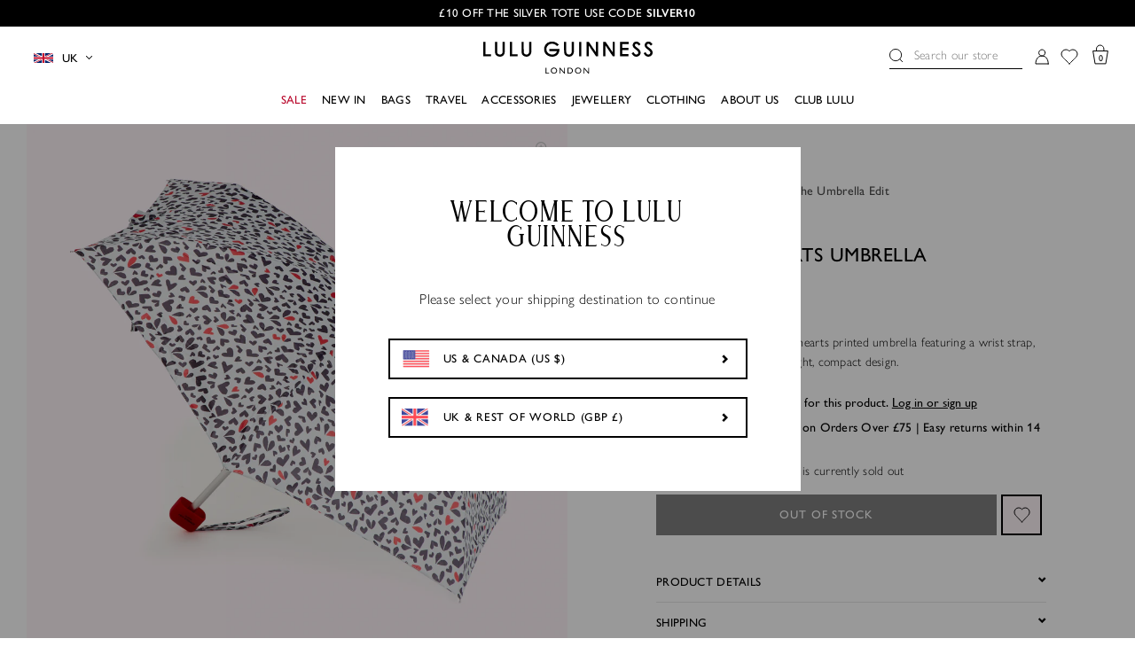

--- FILE ---
content_type: text/html; charset=utf-8
request_url: https://www.luluguinness.com/products/cut-out-hearts-umbrella
body_size: 68954
content:
<!doctype html>
<html class="util-NoJs" lang="en">
  <head>
    <script id="pandectes-rules">   /* PANDECTES-GDPR: DO NOT MODIFY AUTO GENERATED CODE OF THIS SCRIPT */      window.PandectesSettings = {"store":{"id":55363698837,"plan":"plus","theme":"LG - Week 52 - 25 OFF EVERYTHING (19.03.25)","primaryLocale":"en","adminMode":false,"headless":false,"storefrontRootDomain":"","checkoutRootDomain":"","storefrontAccessToken":""},"tsPublished":1742380465,"declaration":{"showPurpose":false,"showProvider":false,"declIntroText":"When you visit any web site, it may store or retrieve information on your browser, mostly in the form of cookies. This information might be about you, your preferences or your device and is mostly used to make the site work as you expect it to. The information does not usually directly identify you, but it can give you a more personalized web experience.","showDateGenerated":false},"language":{"unpublished":[],"languageMode":"Single","fallbackLanguage":"en","languageDetection":"browser","languagesSupported":[]},"texts":{"managed":{"headerText":{"en":"We respect your privacy"},"consentText":{"en":"How we use your data: We use cookies to give you the best experience possible. By continuing to use our website you're agreeing to our Cookie Policy. If you wish to update your preferences, please do so by clicking the preferences button."},"linkText":{"en":"Learn more"},"imprintText":{"en":"Imprint"},"allowButtonText":{"en":"Accept"},"denyButtonText":{"en":"Decline"},"dismissButtonText":{"en":"Ok"},"leaveSiteButtonText":{"en":"Leave this site"},"preferencesButtonText":{"en":"Preferences"},"cookiePolicyText":{"en":"Cookie policy"},"preferencesPopupTitleText":{"en":"Manage consent preferences"},"preferencesPopupIntroText":{"en":"When you visit any web site, it may store or retrieve information on your browser, mostly in the form of cookies. This information might be about you, your preferences or your device and is mostly used to make the site work as you expect it to. The information does not usually directly identify you, but it can give you a more personalized web experience."},"preferencesPopupSaveButtonText":{"en":"Save preferences & exit"},"preferencesPopupCloseButtonText":{"en":"Close"},"preferencesPopupAcceptAllButtonText":{"en":"Accept all"},"preferencesPopupRejectAllButtonText":{"en":"Reject all"},"cookiesDetailsText":{"en":"Cookies details"},"preferencesPopupAlwaysAllowedText":{"en":"Always allowed"},"accessSectionParagraphText":{"en":"You have the right to be able to access your personal data at any time. This includes your account information, your order records as well as any GDPR related requests you have made so far. You have the right to request a full report of your data."},"accessSectionTitleText":{"en":"Data Portability"},"accessSectionAccountInfoActionText":{"en":"Personal data"},"accessSectionDownloadReportActionText":{"en":"Request export"},"accessSectionGDPRRequestsActionText":{"en":"Data subject requests"},"accessSectionOrdersRecordsActionText":{"en":"Orders"},"rectificationSectionParagraphText":{"en":"You have the right to request your data to be updated whenever you think it is appropriate."},"rectificationSectionTitleText":{"en":"Data Rectification"},"rectificationCommentPlaceholder":{"en":"Describe what you want to be updated"},"rectificationCommentValidationError":{"en":"Comment is required"},"rectificationSectionEditAccountActionText":{"en":"Request an update"},"erasureSectionTitleText":{"en":"Right to be Forgotten"},"erasureSectionParagraphText":{"en":"Use this option if you want to remove your personal and other data from our store. Keep in mind that this process will delete your account, so you will no longer be able to access or use it anymore."},"erasureSectionRequestDeletionActionText":{"en":"Request personal data deletion"},"consentDate":{"en":"Consent date"},"consentId":{"en":"Consent ID"},"consentSectionChangeConsentActionText":{"en":"Change consent preference"},"consentSectionConsentedText":{"en":"You consented to the cookies policy of this website on"},"consentSectionNoConsentText":{"en":"You have not consented to the cookies policy of this website."},"consentSectionTitleText":{"en":"Your cookie consent"},"consentStatus":{"en":"Consent preference"},"confirmationFailureMessage":{"en":"Your request was not verified. Please try again and if problem persists, contact store owner for assistance"},"confirmationFailureTitle":{"en":"A problem occurred"},"confirmationSuccessMessage":{"en":"We will soon get back to you as to your request."},"confirmationSuccessTitle":{"en":"Your request is verified"},"guestsSupportEmailFailureMessage":{"en":"Your request was not submitted. Please try again and if problem persists, contact store owner for assistance."},"guestsSupportEmailFailureTitle":{"en":"A problem occurred"},"guestsSupportEmailPlaceholder":{"en":"E-mail address"},"guestsSupportEmailSuccessMessage":{"en":"If you are registered as a customer of this store, you will soon receive an email with instructions on how to proceed."},"guestsSupportEmailSuccessTitle":{"en":"Thank you for your request"},"guestsSupportEmailValidationError":{"en":"Email is not valid"},"guestsSupportInfoText":{"en":"Please login with your customer account to further proceed."},"submitButton":{"en":"Submit"},"submittingButton":{"en":"Submitting..."},"cancelButton":{"en":"Cancel"},"declIntroText":{"en":"When you visit any web site, it may store or retrieve information on your browser, mostly in the form of cookies. This information might be about you, your preferences or your device and is mostly used to make the site work as you expect it to. The information does not usually directly identify you, but it can give you a more personalized web experience."},"declName":{"en":"Name"},"declPurpose":{"en":"Purpose"},"declType":{"en":"Type"},"declRetention":{"en":"Retention"},"declProvider":{"en":"Provider"},"declFirstParty":{"en":"First-party"},"declThirdParty":{"en":"Third-party"},"declSeconds":{"en":"seconds"},"declMinutes":{"en":"minutes"},"declHours":{"en":"hours"},"declDays":{"en":"days"},"declMonths":{"en":"months"},"declYears":{"en":"years"},"declSession":{"en":"Session"},"declDomain":{"en":"Domain"},"declPath":{"en":"Path"}},"categories":{"strictlyNecessaryCookiesTitleText":{"en":"Strictly necessary cookies"},"strictlyNecessaryCookiesDescriptionText":{"en":"These cookies are essential in order to enable you to move around the website and use its features, such as accessing secure areas of the website. Without these cookies services you have asked for, like shopping baskets or e-billing, cannot be provided."},"functionalityCookiesTitleText":{"en":"Functionality cookies"},"functionalityCookiesDescriptionText":{"en":"These cookies allow the website to remember choices you make (such as your user name, language or the region you are in) and provide enhanced, more personal features. For instance, a website may be able to provide you with local weather reports or traffic news by storing in a cookie the region in which you are currently located. These cookies can also be used to remember changes you have made to text size, fonts and other parts of web pages that you can customise. They may also be used to provide services you have asked for such as watching a video or commenting on a blog. The information these cookies collect may be anonymised and they cannot track your browsing activity on other websites."},"performanceCookiesTitleText":{"en":"Performance cookies"},"performanceCookiesDescriptionText":{"en":"These cookies collect information about how visitors use a website, for instance which pages visitors go to most often, and if they get error messages from web pages. These cookies don’t collect information that identifies a visitor. All information these cookies collect is aggregated and therefore anonymous. It is only used to improve how a website works."},"targetingCookiesTitleText":{"en":"Targeting cookies"},"targetingCookiesDescriptionText":{"en":"These cookies are used to deliver adverts more relevant to you and your interests They are also used to limit the number of times you see an advertisement as well as help measure the effectiveness of the advertising campaign. They are usually placed by advertising networks with the website operator’s permission. They remember that you have visited a website and this information is shared with other organisations such as advertisers. Quite often targeting or advertising cookies will be linked to site functionality provided by the other organisation."},"unclassifiedCookiesTitleText":{"en":"Unclassified cookies"},"unclassifiedCookiesDescriptionText":{"en":"Unclassified cookies are cookies that we are in the process of classifying, together with the providers of individual cookies."}},"auto":{}},"library":{"previewMode":false,"fadeInTimeout":0,"defaultBlocked":0,"showLink":false,"showImprintLink":false,"showGoogleLink":false,"enabled":true,"cookie":{"expiryDays":365,"secure":true},"dismissOnScroll":false,"dismissOnWindowClick":false,"dismissOnTimeout":false,"palette":{"popup":{"background":"#FFF4F8","backgroundForCalculations":{"a":1,"b":248,"g":244,"r":255},"text":"#000000"},"button":{"background":"#000000","backgroundForCalculations":{"a":1,"b":0,"g":0,"r":0},"text":"#FFF4F8","textForCalculation":{"a":1,"b":248,"g":244,"r":255},"border":"transparent"}},"content":{"href":"https://luluguinnessuk.myshopify.com/pages/cookie-policy","close":"&#10005;","target":"_blank","logo":""},"window":"<div role=\"dialog\" aria-live=\"polite\" aria-label=\"cookieconsent\" aria-describedby=\"cookieconsent:desc\" id=\"cookie-consent-dialogBox\" class=\"cc-window-wrapper cc-bottom-wrapper\"><div class=\"pd-cookie-banner-window cc-window {{classes}}\"><!--googleoff: all-->{{children}}<!--googleon: all--></div></div>","compliance":{"custom":"<div class=\"cc-compliance cc-highlight\">{{preferences}}{{allow}}</div>"},"type":"custom","layouts":{"basic":"{{message}}{{compliance}}"},"position":"bottom","theme":"edgeless","revokable":false,"animateRevokable":false,"static":false,"autoAttach":true,"hasTransition":true,"blacklistPage":[""],"elements":{"close":"<button aria-label=\"dismiss cookie message\" type=\"button\" tabindex=\"0\" class=\"cc-close\">{{close}}</button>","dismiss":"<button aria-label=\"dismiss cookie message\" type=\"button\" tabindex=\"0\" class=\"cc-btn cc-btn-decision cc-dismiss\">{{dismiss}}</button>","allow":"<button aria-label=\"allow cookies\" type=\"button\" tabindex=\"0\" class=\"cc-btn cc-btn-decision cc-allow\">{{allow}}</button>","deny":"<button aria-label=\"deny cookies\" type=\"button\" tabindex=\"0\" class=\"cc-btn cc-btn-decision cc-deny\">{{deny}}</button>","preferences":"<button aria-label=\"settings cookies\" tabindex=\"0\" type=\"button\" class=\"cc-btn cc-settings\" onclick=\"Pandectes.fn.openPreferences()\">{{preferences}}</button>"}},"geolocation":{"brOnly":false,"caOnly":false,"euOnly":false},"dsr":{"guestsSupport":false,"accessSectionDownloadReportAuto":false},"banner":{"resetTs":1623164261,"extraCss":"        .cc-banner-logo {max-width: 24em!important;}    @media(min-width: 768px) {.cc-window.cc-floating{max-width: 24em!important;width: 24em!important;}}    .cc-message, .pd-cookie-banner-window .cc-header, .cc-logo {text-align: left}    .cc-window-wrapper{z-index: 16777100;}    .cc-window{z-index: 16777100;font-family: inherit;}    .pd-cookie-banner-window .cc-header{font-family: inherit;}    .pd-cp-ui{font-family: inherit; background-color: #FFF4F8;color:#000000;}    button.pd-cp-btn, a.pd-cp-btn{background-color:#000000;color:#FFF4F8!important;}    input + .pd-cp-preferences-slider{background-color: rgba(0, 0, 0, 0.3)}    .pd-cp-scrolling-section::-webkit-scrollbar{background-color: rgba(0, 0, 0, 0.3)}    input:checked + .pd-cp-preferences-slider{background-color: rgba(0, 0, 0, 1)}    .pd-cp-scrolling-section::-webkit-scrollbar-thumb {background-color: rgba(0, 0, 0, 1)}    .pd-cp-ui-close{color:#000000;}    .pd-cp-preferences-slider:before{background-color: #FFF4F8}    .pd-cp-title:before {border-color: #000000!important}    .pd-cp-preferences-slider{background-color:#000000}    .pd-cp-toggle{color:#000000!important}    @media(max-width:699px) {.pd-cp-ui-close-top svg {fill: #000000}}    .pd-cp-toggle:hover,.pd-cp-toggle:visited,.pd-cp-toggle:active{color:#000000!important}    .pd-cookie-banner-window {}  ","customJavascript":{},"showPoweredBy":false,"logoHeight":40,"hybridStrict":false,"cookiesBlockedByDefault":"0","isActive":true,"implicitSavePreferences":false,"cookieIcon":false,"blockBots":false,"showCookiesDetails":false,"hasTransition":true,"blockingPage":false,"showOnlyLandingPage":false,"leaveSiteUrl":"https://www.google.com","linkRespectStoreLang":false},"cookies":{"0":[{"name":"cart_sig","type":"http","domain":"www.luluguinness.com","path":"/","provider":"Shopify","firstParty":true,"retention":"1 year(s)","expires":1,"unit":"declYears","purpose":{"en":"Shopify analytics."}},{"name":"cart_ver","type":"http","domain":"www.luluguinness.com","path":"/","provider":"Shopify","firstParty":true,"retention":"1 year(s)","expires":1,"unit":"declYears","purpose":{"en":"Used in connection with shopping cart."}},{"name":"cart_ts","type":"http","domain":"www.luluguinness.com","path":"/","provider":"Shopify","firstParty":true,"retention":"1 year(s)","expires":1,"unit":"declYears","purpose":{"en":"Used in connection with checkout."}},{"name":"cart","type":"http","domain":"www.luluguinness.com","path":"/","provider":"Shopify","firstParty":true,"retention":"1 year(s)","expires":1,"unit":"declYears","purpose":{"en":"Necessary for the shopping cart functionality on the website."}},{"name":"secure_customer_sig","type":"http","domain":"www.luluguinness.com","path":"/","provider":"Shopify","firstParty":true,"retention":"1 year(s)","expires":1,"unit":"declYears","purpose":{"en":"Used in connection with customer login."}},{"name":"_secure_session_id","type":"http","domain":"www.luluguinness.com","path":"/","provider":"Shopify","firstParty":true,"retention":"1 year(s)","expires":1,"unit":"declYears","purpose":{"en":"Used in connection with navigation through a storefront."}},{"name":"cart_currency","type":"http","domain":"www.luluguinness.com","path":"/","provider":"Shopify","firstParty":true,"retention":"1 year(s)","expires":1,"unit":"declYears","purpose":{"en":"The cookie is necessary for the secure checkout and payment function on the website. This function is provided by shopify.com."}}],"1":[{"name":"secure_customer_sig","type":"http","domain":"luluguinnessuk.myshopify.com","path":"/","provider":"Shopify","firstParty":true,"retention":"1 day(s)","expires":1,"unit":"declDays","purpose":{"en":"Used in connection with customer login."}},{"name":"_shopify_country","type":"http","domain":"luluguinnessuk.myshopify.com","path":"/","provider":"Shopify","firstParty":true,"retention":"1 day(s)","expires":1,"unit":"declDays","purpose":{"en":"Cookie is placed by Shopify to store location data."}},{"name":"cart_currency","type":"http","domain":"luluguinnessuk.myshopify.com","path":"/","provider":"Shopify","firstParty":true,"retention":"1 day(s)","expires":1,"unit":"declDays","purpose":{"en":"The cookie is necessary for the secure checkout and payment function on the website. This function is provided by shopify.com."}},{"name":"shopify_pay_redirect","type":"http","domain":"luluguinnessuk.myshopify.com","path":"/","provider":"Shopify","firstParty":true,"retention":"1 day(s)","expires":1,"unit":"declDays","purpose":{"en":"Used in connection with checkout."}},{"name":"Cart","type":"http","domain":"luluguinnessuk.myshopify.com","path":"/","provider":"Unknown","firstParty":true,"retention":"1 day(s)","expires":1,"unit":"declDays","purpose":{"en":""}},{"name":"Secure_customer_sig","type":"http","domain":"luluguinnessuk.myshopify.com","path":"/","provider":"Unknown","firstParty":true,"retention":"1 day(s)","expires":1,"unit":"declDays","purpose":{"en":""}},{"name":"_ab","type":"http","domain":"luluguinnessuk.myshopify.com","path":"/","provider":"Shopify","firstParty":true,"retention":"1 day(s)","expires":1,"unit":"declDays","purpose":{"en":"Used in connection with access to admin."}},{"name":"_pay_session","type":"http","domain":"luluguinnessuk.myshopify.com","path":"/","provider":"Unknown","firstParty":true,"retention":"1 day(s)","expires":1,"unit":"declDays","purpose":{"en":""}},{"name":"_secure_session_id","type":"http","domain":"luluguinnessuk.myshopify.com","path":"/","provider":"Shopify","firstParty":true,"retention":"1 day(s)","expires":1,"unit":"declDays","purpose":{"en":"Used in connection with navigation through a storefront."}},{"name":"_shopify_m","type":"http","domain":"luluguinnessuk.myshopify.com","path":"/","provider":"Shopify","firstParty":true,"retention":"1 day(s)","expires":1,"unit":"declDays","purpose":{"en":"Used for managing customer privacy settings."}},{"name":"_shopify_tm","type":"http","domain":"luluguinnessuk.myshopify.com","path":"/","provider":"Shopify","firstParty":true,"retention":"1 day(s)","expires":1,"unit":"declDays","purpose":{"en":"Used for managing customer privacy settings."}},{"name":"_shopify_tw","type":"http","domain":"luluguinnessuk.myshopify.com","path":"/","provider":"Shopify","firstParty":true,"retention":"1 day(s)","expires":1,"unit":"declDays","purpose":{"en":"Used for managing customer privacy settings."}},{"name":"_storefront_u","type":"http","domain":"luluguinnessuk.myshopify.com","path":"/","provider":"Shopify","firstParty":true,"retention":"1 day(s)","expires":1,"unit":"declDays","purpose":{"en":"Used to facilitate updating customer account information."}},{"name":"_tracking_consent","type":"http","domain":"luluguinnessuk.myshopify.com","path":"/","provider":"Shopify","firstParty":true,"retention":"1 day(s)","expires":1,"unit":"declDays","purpose":{"en":"Tracking preferences."}},{"name":"cart","type":"http","domain":"luluguinnessuk.myshopify.com","path":"/","provider":"Shopify","firstParty":true,"retention":"1 day(s)","expires":1,"unit":"declDays","purpose":{"en":"Necessary for the shopping cart functionality on the website."}},{"name":"cart_sig","type":"http","domain":"luluguinnessuk.myshopify.com","path":"/","provider":"Shopify","firstParty":true,"retention":"1 day(s)","expires":1,"unit":"declDays","purpose":{"en":"Shopify analytics."}},{"name":"cart_ts","type":"http","domain":"luluguinnessuk.myshopify.com","path":"/","provider":"Shopify","firstParty":true,"retention":"1 day(s)","expires":1,"unit":"declDays","purpose":{"en":"Used in connection with checkout."}},{"name":"checkout","type":"http","domain":"luluguinnessuk.myshopify.com","path":"/","provider":"Shopify","firstParty":true,"retention":"1 day(s)","expires":1,"unit":"declDays","purpose":{"en":"Used in connection with checkout."}},{"name":"cart_ver","type":"http","domain":"luluguinnessuk.myshopify.com","path":"/","provider":"Shopify","firstParty":true,"retention":"1 day(s)","expires":1,"unit":"declDays","purpose":{"en":"Used in connection with shopping cart."}},{"name":"checkout_token","type":"http","domain":"luluguinnessuk.myshopify.com","path":"/","provider":"Shopify","firstParty":true,"retention":"1 day(s)","expires":1,"unit":"declDays","purpose":{"en":"Used in connection with checkout."}},{"name":"cookietest","type":"http","domain":"luluguinnessuk.myshopify.com","path":"/","provider":"Unknown","firstParty":true,"retention":"1 day(s)","expires":1,"unit":"declDays","purpose":{"en":""}},{"name":"master_device_id","type":"http","domain":"luluguinnessuk.myshopify.com","path":"/","provider":"Shopify","firstParty":true,"retention":"1 day(s)","expires":1,"unit":"declDays","purpose":{"en":"Used in connection with merchant login."}},{"name":"previous_checkout_token","type":"http","domain":"luluguinnessuk.myshopify.com","path":"/","provider":"Unknown","firstParty":true,"retention":"1 day(s)","expires":1,"unit":"declDays","purpose":{"en":""}},{"name":"previous_step","type":"http","domain":"luluguinnessuk.myshopify.com","path":"/","provider":"Shopify","firstParty":true,"retention":"1 day(s)","expires":1,"unit":"declDays","purpose":{"en":"Used in connection with checkout."}},{"name":"remember_me","type":"http","domain":"luluguinnessuk.myshopify.com","path":"/","provider":"Shopify","firstParty":true,"retention":"1 day(s)","expires":1,"unit":"declDays","purpose":{"en":"Used in connection with checkout."}},{"name":"storefront_digest","type":"http","domain":"luluguinnessuk.myshopify.com","path":"/","provider":"Shopify","firstParty":true,"retention":"1 day(s)","expires":1,"unit":"declDays","purpose":{"en":"Used in connection with customer login."}},{"name":"tracked_start_checkout","type":"http","domain":"luluguinnessuk.myshopify.com","path":"/","provider":"Shopify","firstParty":true,"retention":"1 day(s)","expires":1,"unit":"declDays","purpose":{"en":"Used in connection with checkout."}},{"name":"ku1-sid","type":"http","domain":".luluguinness.com","path":"/","provider":"Klarna","firstParty":false,"retention":"Session","expires":1,"unit":"declDays","purpose":{"en":""}},{"name":"_pandectes_gdpr","type":"http","domain":"www.luluguinness.com","path":"/","provider":"Pandectes","firstParty":true,"retention":"1 year(s)","expires":1,"unit":"declYears","purpose":{"en":"Used for the functionality of the cookies consent banner."}},{"name":"ku1-vid","type":"http","domain":".luluguinness.com","path":"/","provider":"Klarna","firstParty":false,"retention":"1 year(s)","expires":1,"unit":"declYears","purpose":{"en":""}},{"name":"_shopify_sa_p","type":"http","domain":".luluguinness.com","path":"/","provider":"Shopify","firstParty":false,"retention":"1 year(s)","expires":1,"unit":"declYears","purpose":{"en":"Shopify analytics relating to marketing & referrals."}},{"name":"_shopify_s","type":"http","domain":".luluguinness.com","path":"/","provider":"Shopify","firstParty":false,"retention":"1 year(s)","expires":1,"unit":"declYears","purpose":{"en":"Shopify analytics."}},{"name":"_shopify_y","type":"http","domain":".luluguinness.com","path":"/","provider":"Shopify","firstParty":false,"retention":"1 year(s)","expires":1,"unit":"declYears","purpose":{"en":"Shopify analytics."}},{"name":"_orig_referrer","type":"http","domain":".luluguinness.com","path":"/","provider":"Shopify","firstParty":false,"retention":"1 year(s)","expires":1,"unit":"declYears","purpose":{"en":"Tracks landing pages."}},{"name":"_s","type":"http","domain":".luluguinness.com","path":"/","provider":"Shopify","firstParty":false,"retention":"1 year(s)","expires":1,"unit":"declYears","purpose":{"en":"Shopify analytics."}},{"name":"_y","type":"http","domain":".luluguinness.com","path":"/","provider":"Shopify","firstParty":false,"retention":"1 year(s)","expires":1,"unit":"declYears","purpose":{"en":"Shopify analytics."}},{"name":"_landing_page","type":"http","domain":".luluguinness.com","path":"/","provider":"Shopify","firstParty":false,"retention":"1 year(s)","expires":1,"unit":"declYears","purpose":{"en":"Tracks landing pages."}},{"name":"_shopify_sa_t","type":"http","domain":".luluguinness.com","path":"/","provider":"Shopify","firstParty":false,"retention":"1 year(s)","expires":1,"unit":"declYears","purpose":{"en":"Shopify analytics relating to marketing & referrals."}}],"2":[{"name":"_shopify_y","type":"http","domain":".luluguinnessuk.myshopify.com","path":"/","provider":"Shopify","firstParty":true,"retention":"1 day(s)","expires":1,"unit":"declDays","purpose":{"en":"Shopify analytics."}},{"name":"_shopify_s","type":"http","domain":".luluguinnessuk.myshopify.com","path":"/","provider":"Shopify","firstParty":true,"retention":"1 day(s)","expires":1,"unit":"declDays","purpose":{"en":"Shopify analytics."}},{"name":"_orig_referrer","type":"http","domain":".luluguinnessuk.myshopify.com","path":"/","provider":"Shopify","firstParty":true,"retention":"1 day(s)","expires":1,"unit":"declDays","purpose":{"en":"Tracks landing pages."}},{"name":"_landing_page","type":"http","domain":".luluguinnessuk.myshopify.com","path":"/","provider":"Shopify","firstParty":true,"retention":"1 day(s)","expires":1,"unit":"declDays","purpose":{"en":"Tracks landing pages."}},{"name":"_shopify_sa_t","type":"http","domain":".luluguinnessuk.myshopify.com","path":"/","provider":"Shopify","firstParty":true,"retention":"1 day(s)","expires":1,"unit":"declDays","purpose":{"en":"Shopify analytics relating to marketing & referrals."}},{"name":"_shopify_sa_p","type":"http","domain":".luluguinnessuk.myshopify.com","path":"/","provider":"Shopify","firstParty":true,"retention":"1 day(s)","expires":1,"unit":"declDays","purpose":{"en":"Shopify analytics relating to marketing & referrals."}},{"name":"_shopify_fs","type":"http","domain":"luluguinnessuk.myshopify.com","path":"/","provider":"Shopify","firstParty":true,"retention":"1 day(s)","expires":1,"unit":"declDays","purpose":{"en":"Shopify analytics."}},{"name":"_ga","type":"http","domain":".luluguinness.com","path":"/","provider":"Google","firstParty":false,"retention":"1 year(s)","expires":1,"unit":"declYears","purpose":{"en":"Cookie is set by Google Analytics with unknown functionality"}},{"name":"_gid","type":"http","domain":".luluguinness.com","path":"/","provider":"Google","firstParty":false,"retention":"1 year(s)","expires":1,"unit":"declYears","purpose":{"en":"Cookie is placed by Google Analytics to count and track pageviews."}}],"4":[{"name":"_y","type":"http","domain":".luluguinnessuk.myshopify.com","path":"/","provider":"Shopify","firstParty":true,"retention":"1 day(s)","expires":1,"unit":"declDays","purpose":{"en":"Shopify analytics."}},{"name":"_s","type":"http","domain":".luluguinnessuk.myshopify.com","path":"/","provider":"Shopify","firstParty":true,"retention":"1 day(s)","expires":1,"unit":"declDays","purpose":{"en":"Shopify analytics."}},{"name":"_shopify_d\t","type":"http","domain":"luluguinnessuk.myshopify.com","path":"/","provider":"Unknown","firstParty":true,"retention":"1 day(s)","expires":1,"unit":"declDays","purpose":{"en":""}},{"name":"_fbp","type":"http","domain":".luluguinness.com","path":"/","provider":"Facebook","firstParty":false,"retention":"1 year(s)","expires":1,"unit":"declYears","purpose":{"en":"Cookie is placed by Facebook to track visits across websites."}},{"name":"_gcl_au","type":"http","domain":".luluguinness.com","path":"/","provider":"Google","firstParty":false,"retention":"1 year(s)","expires":1,"unit":"declYears","purpose":{"en":"Cookie is placed by Google Tag Manager to track conversions."}},{"name":"_uetsid","type":"http","domain":".luluguinness.com","path":"/","provider":"Bing","firstParty":false,"retention":"1 year(s)","expires":1,"unit":"declYears","purpose":{"en":"This cookie is used by Bing to determine what ads should be shown that may be relevant to the end user perusing the site."}},{"name":"_pin_unauth","type":"http","domain":".luluguinness.com","path":"/","provider":"Pinterest","firstParty":false,"retention":"1 year(s)","expires":1,"unit":"declYears","purpose":{"en":""}}],"8":[{"name":"_uetvid","type":"http","domain":".luluguinness.com","path":"/","provider":"Unknown","firstParty":false,"retention":"1 year(s)","expires":1,"unit":"declYears","purpose":{"en":""}},{"name":"_clck","type":"http","domain":".luluguinness.com","path":"/","provider":"Unknown","firstParty":false,"retention":"1 year(s)","expires":1,"unit":"declYears","purpose":{"en":""}},{"name":"_dc_gtm_UA-2007159-1","type":"http","domain":".luluguinness.com","path":"/","provider":"Unknown","firstParty":false,"retention":"1 year(s)","expires":1,"unit":"declYears","purpose":{"en":""}},{"name":"_clsk","type":"http","domain":".luluguinness.com","path":"/","provider":"Unknown","firstParty":false,"retention":"1 year(s)","expires":1,"unit":"declYears","purpose":{"en":""}},{"name":"localization","type":"http","domain":"www.luluguinness.com","path":"/","provider":"Unknown","firstParty":true,"retention":"1 year(s)","expires":1,"unit":"declYears","purpose":{"en":""}},{"name":"recordID","type":"http","domain":".luluguinness.com","path":"/","provider":"Unknown","firstParty":false,"retention":"1 year(s)","expires":1,"unit":"declYears","purpose":{"en":""}},{"name":"dmSessionID","type":"http","domain":".luluguinness.com","path":"/","provider":"Unknown","firstParty":false,"retention":"1 year(s)","expires":1,"unit":"declYears","purpose":{"en":""}}]},"blocker":{"isActive":false,"googleConsentMode":{"id":"","analyticsId":"","isActive":false,"adStorageCategory":4,"analyticsStorageCategory":2,"personalizationStorageCategory":1,"functionalityStorageCategory":1,"customEvent":true,"securityStorageCategory":0,"redactData":true,"urlPassthrough":false},"facebookPixel":{"id":"","isActive":false,"ldu":false},"microsoft":{},"rakuten":{"isActive":false,"cmp":false,"ccpa":false},"defaultBlocked":0,"patterns":{"whiteList":[],"blackList":{"1":[],"2":[],"4":[],"8":[]},"iframesWhiteList":[],"iframesBlackList":{"1":[],"2":[],"4":[],"8":[]},"beaconsWhiteList":[],"beaconsBlackList":{"1":[],"2":[],"4":[],"8":[]}}}}      !function(){"use strict";window.PandectesRules=window.PandectesRules||{},window.PandectesRules.manualBlacklist={1:[],2:[],4:[]},window.PandectesRules.blacklistedIFrames={1:[],2:[],4:[]},window.PandectesRules.blacklistedCss={1:[],2:[],4:[]},window.PandectesRules.blacklistedBeacons={1:[],2:[],4:[]};var e="javascript/blocked";function t(e){return new RegExp(e.replace(/[/\\.+?$()]/g,"\\$&").replace("*","(.*)"))}var n=function(e){var t=arguments.length>1&&void 0!==arguments[1]?arguments[1]:"log";new URLSearchParams(window.location.search).get("log")&&console[t]("PandectesRules: ".concat(e))};function a(e){var t=document.createElement("script");t.async=!0,t.src=e,document.head.appendChild(t)}function r(e,t){var n=Object.keys(e);if(Object.getOwnPropertySymbols){var a=Object.getOwnPropertySymbols(e);t&&(a=a.filter((function(t){return Object.getOwnPropertyDescriptor(e,t).enumerable}))),n.push.apply(n,a)}return n}function o(e){for(var t=1;t<arguments.length;t++){var n=null!=arguments[t]?arguments[t]:{};t%2?r(Object(n),!0).forEach((function(t){s(e,t,n[t])})):Object.getOwnPropertyDescriptors?Object.defineProperties(e,Object.getOwnPropertyDescriptors(n)):r(Object(n)).forEach((function(t){Object.defineProperty(e,t,Object.getOwnPropertyDescriptor(n,t))}))}return e}function i(e){var t=function(e,t){if("object"!=typeof e||!e)return e;var n=e[Symbol.toPrimitive];if(void 0!==n){var a=n.call(e,t||"default");if("object"!=typeof a)return a;throw new TypeError("@@toPrimitive must return a primitive value.")}return("string"===t?String:Number)(e)}(e,"string");return"symbol"==typeof t?t:t+""}function s(e,t,n){return(t=i(t))in e?Object.defineProperty(e,t,{value:n,enumerable:!0,configurable:!0,writable:!0}):e[t]=n,e}function c(e,t){return function(e){if(Array.isArray(e))return e}(e)||function(e,t){var n=null==e?null:"undefined"!=typeof Symbol&&e[Symbol.iterator]||e["@@iterator"];if(null!=n){var a,r,o,i,s=[],c=!0,l=!1;try{if(o=(n=n.call(e)).next,0===t){if(Object(n)!==n)return;c=!1}else for(;!(c=(a=o.call(n)).done)&&(s.push(a.value),s.length!==t);c=!0);}catch(e){l=!0,r=e}finally{try{if(!c&&null!=n.return&&(i=n.return(),Object(i)!==i))return}finally{if(l)throw r}}return s}}(e,t)||d(e,t)||function(){throw new TypeError("Invalid attempt to destructure non-iterable instance.\nIn order to be iterable, non-array objects must have a [Symbol.iterator]() method.")}()}function l(e){return function(e){if(Array.isArray(e))return u(e)}(e)||function(e){if("undefined"!=typeof Symbol&&null!=e[Symbol.iterator]||null!=e["@@iterator"])return Array.from(e)}(e)||d(e)||function(){throw new TypeError("Invalid attempt to spread non-iterable instance.\nIn order to be iterable, non-array objects must have a [Symbol.iterator]() method.")}()}function d(e,t){if(e){if("string"==typeof e)return u(e,t);var n=Object.prototype.toString.call(e).slice(8,-1);return"Object"===n&&e.constructor&&(n=e.constructor.name),"Map"===n||"Set"===n?Array.from(e):"Arguments"===n||/^(?:Ui|I)nt(?:8|16|32)(?:Clamped)?Array$/.test(n)?u(e,t):void 0}}function u(e,t){(null==t||t>e.length)&&(t=e.length);for(var n=0,a=new Array(t);n<t;n++)a[n]=e[n];return a}var f=window.PandectesRulesSettings||window.PandectesSettings,g=!(void 0===window.dataLayer||!Array.isArray(window.dataLayer)||!window.dataLayer.some((function(e){return"pandectes_full_scan"===e.event}))),p=function(){var e,t=arguments.length>0&&void 0!==arguments[0]?arguments[0]:"_pandectes_gdpr",n=("; "+document.cookie).split("; "+t+"=");if(n.length<2)e={};else{var a=n.pop().split(";");e=window.atob(a.shift())}var r=function(e){try{return JSON.parse(e)}catch(e){return!1}}(e);return!1!==r?r:e}(),y=f.banner.isActive,h=f.blocker,w=h.defaultBlocked,v=h.patterns,m=p&&null!==p.preferences&&void 0!==p.preferences?p.preferences:null,b=g?0:y?null===m?w:m:0,_={1:!(1&b),2:!(2&b),4:!(4&b)},k=v.blackList,S=v.whiteList,L=v.iframesBlackList,C=v.iframesWhiteList,A=v.beaconsBlackList,P=v.beaconsWhiteList,O={blackList:[],whiteList:[],iframesBlackList:{1:[],2:[],4:[],8:[]},iframesWhiteList:[],beaconsBlackList:{1:[],2:[],4:[],8:[]},beaconsWhiteList:[]};[1,2,4].map((function(e){var n;_[e]||((n=O.blackList).push.apply(n,l(k[e].length?k[e].map(t):[])),O.iframesBlackList[e]=L[e].length?L[e].map(t):[],O.beaconsBlackList[e]=A[e].length?A[e].map(t):[])})),O.whiteList=S.length?S.map(t):[],O.iframesWhiteList=C.length?C.map(t):[],O.beaconsWhiteList=P.length?P.map(t):[];var E={scripts:[],iframes:{1:[],2:[],4:[]},beacons:{1:[],2:[],4:[]},css:{1:[],2:[],4:[]}},I=function(t,n){return t&&(!n||n!==e)&&(!O.blackList||O.blackList.some((function(e){return e.test(t)})))&&(!O.whiteList||O.whiteList.every((function(e){return!e.test(t)})))},j=function(e,t){var n=O.iframesBlackList[t],a=O.iframesWhiteList;return e&&(!n||n.some((function(t){return t.test(e)})))&&(!a||a.every((function(t){return!t.test(e)})))},B=function(e,t){var n=O.beaconsBlackList[t],a=O.beaconsWhiteList;return e&&(!n||n.some((function(t){return t.test(e)})))&&(!a||a.every((function(t){return!t.test(e)})))},T=new MutationObserver((function(e){for(var t=0;t<e.length;t++)for(var n=e[t].addedNodes,a=0;a<n.length;a++){var r=n[a],o=r.dataset&&r.dataset.cookiecategory;if(1===r.nodeType&&"LINK"===r.tagName){var i=r.dataset&&r.dataset.href;if(i&&o)switch(o){case"functionality":case"C0001":E.css[1].push(i);break;case"performance":case"C0002":E.css[2].push(i);break;case"targeting":case"C0003":E.css[4].push(i)}}}})),R=new MutationObserver((function(t){for(var a=0;a<t.length;a++)for(var r=t[a].addedNodes,o=function(){var t=r[i],a=t.src||t.dataset&&t.dataset.src,o=t.dataset&&t.dataset.cookiecategory;if(1===t.nodeType&&"IFRAME"===t.tagName){if(a){var s=!1;j(a,1)||"functionality"===o||"C0001"===o?(s=!0,E.iframes[1].push(a)):j(a,2)||"performance"===o||"C0002"===o?(s=!0,E.iframes[2].push(a)):(j(a,4)||"targeting"===o||"C0003"===o)&&(s=!0,E.iframes[4].push(a)),s&&(t.removeAttribute("src"),t.setAttribute("data-src",a))}}else if(1===t.nodeType&&"IMG"===t.tagName){if(a){var c=!1;B(a,1)?(c=!0,E.beacons[1].push(a)):B(a,2)?(c=!0,E.beacons[2].push(a)):B(a,4)&&(c=!0,E.beacons[4].push(a)),c&&(t.removeAttribute("src"),t.setAttribute("data-src",a))}}else if(1===t.nodeType&&"SCRIPT"===t.tagName){var l=t.type,d=!1;if(I(a,l)?(n("rule blocked: ".concat(a)),d=!0):a&&o?n("manually blocked @ ".concat(o,": ").concat(a)):o&&n("manually blocked @ ".concat(o,": inline code")),d){E.scripts.push([t,l]),t.type=e;t.addEventListener("beforescriptexecute",(function n(a){t.getAttribute("type")===e&&a.preventDefault(),t.removeEventListener("beforescriptexecute",n)})),t.parentElement&&t.parentElement.removeChild(t)}}},i=0;i<r.length;i++)o()})),D=document.createElement,z={src:Object.getOwnPropertyDescriptor(HTMLScriptElement.prototype,"src"),type:Object.getOwnPropertyDescriptor(HTMLScriptElement.prototype,"type")};window.PandectesRules.unblockCss=function(e){var t=E.css[e]||[];t.length&&n("Unblocking CSS for ".concat(e)),t.forEach((function(e){var t=document.querySelector('link[data-href^="'.concat(e,'"]'));t.removeAttribute("data-href"),t.href=e})),E.css[e]=[]},window.PandectesRules.unblockIFrames=function(e){var t=E.iframes[e]||[];t.length&&n("Unblocking IFrames for ".concat(e)),O.iframesBlackList[e]=[],t.forEach((function(e){var t=document.querySelector('iframe[data-src^="'.concat(e,'"]'));t.removeAttribute("data-src"),t.src=e})),E.iframes[e]=[]},window.PandectesRules.unblockBeacons=function(e){var t=E.beacons[e]||[];t.length&&n("Unblocking Beacons for ".concat(e)),O.beaconsBlackList[e]=[],t.forEach((function(e){var t=document.querySelector('img[data-src^="'.concat(e,'"]'));t.removeAttribute("data-src"),t.src=e})),E.beacons[e]=[]},window.PandectesRules.unblockInlineScripts=function(e){var t=1===e?"functionality":2===e?"performance":"targeting",a=document.querySelectorAll('script[type="javascript/blocked"][data-cookiecategory="'.concat(t,'"]'));n("unblockInlineScripts: ".concat(a.length," in ").concat(t)),a.forEach((function(e){var t=document.createElement("script");t.type="text/javascript",e.hasAttribute("src")?t.src=e.getAttribute("src"):t.textContent=e.textContent,document.head.appendChild(t),e.parentNode.removeChild(e)}))},window.PandectesRules.unblockInlineCss=function(e){var t=1===e?"functionality":2===e?"performance":"targeting",a=document.querySelectorAll('link[data-cookiecategory="'.concat(t,'"]'));n("unblockInlineCss: ".concat(a.length," in ").concat(t)),a.forEach((function(e){e.href=e.getAttribute("data-href")}))},window.PandectesRules.unblock=function(e){e.length<1?(O.blackList=[],O.whiteList=[],O.iframesBlackList=[],O.iframesWhiteList=[]):(O.blackList&&(O.blackList=O.blackList.filter((function(t){return e.every((function(e){return"string"==typeof e?!t.test(e):e instanceof RegExp?t.toString()!==e.toString():void 0}))}))),O.whiteList&&(O.whiteList=[].concat(l(O.whiteList),l(e.map((function(e){if("string"==typeof e){var n=".*"+t(e)+".*";if(O.whiteList.every((function(e){return e.toString()!==n.toString()})))return new RegExp(n)}else if(e instanceof RegExp&&O.whiteList.every((function(t){return t.toString()!==e.toString()})))return e;return null})).filter(Boolean)))));var a=0;l(E.scripts).forEach((function(e,t){var n=c(e,2),r=n[0],o=n[1];if(function(e){var t=e.getAttribute("src");return O.blackList&&O.blackList.every((function(e){return!e.test(t)}))||O.whiteList&&O.whiteList.some((function(e){return e.test(t)}))}(r)){for(var i=document.createElement("script"),s=0;s<r.attributes.length;s++){var l=r.attributes[s];"src"!==l.name&&"type"!==l.name&&i.setAttribute(l.name,r.attributes[s].value)}i.setAttribute("src",r.src),i.setAttribute("type",o||"application/javascript"),document.head.appendChild(i),E.scripts.splice(t-a,1),a++}})),0==O.blackList.length&&0===O.iframesBlackList[1].length&&0===O.iframesBlackList[2].length&&0===O.iframesBlackList[4].length&&0===O.beaconsBlackList[1].length&&0===O.beaconsBlackList[2].length&&0===O.beaconsBlackList[4].length&&(n("Disconnecting observers"),R.disconnect(),T.disconnect())};var x=f.store,M=x.adminMode,N=x.headless,U=x.storefrontRootDomain,q=x.checkoutRootDomain,F=x.storefrontAccessToken,W=f.banner.isActive,H=f.blocker.defaultBlocked;W&&function(e){if(window.Shopify&&window.Shopify.customerPrivacy)e();else{var t=null;window.Shopify&&window.Shopify.loadFeatures&&window.Shopify.trackingConsent?e():t=setInterval((function(){window.Shopify&&window.Shopify.loadFeatures&&(clearInterval(t),window.Shopify.loadFeatures([{name:"consent-tracking-api",version:"0.1"}],(function(t){t?n("Shopify.customerPrivacy API - failed to load"):(n("shouldShowBanner() -> ".concat(window.Shopify.trackingConsent.shouldShowBanner()," | saleOfDataRegion() -> ").concat(window.Shopify.trackingConsent.saleOfDataRegion())),e())})))}),10)}}((function(){!function(){var e=window.Shopify.trackingConsent;if(!1!==e.shouldShowBanner()||null!==m||7!==H)try{var t=M&&!(window.Shopify&&window.Shopify.AdminBarInjector),a={preferences:!(1&b)||g||t,analytics:!(2&b)||g||t,marketing:!(4&b)||g||t};N&&(a.headlessStorefront=!0,a.storefrontRootDomain=null!=U&&U.length?U:window.location.hostname,a.checkoutRootDomain=null!=q&&q.length?q:"checkout.".concat(window.location.hostname),a.storefrontAccessToken=null!=F&&F.length?F:""),e.firstPartyMarketingAllowed()===a.marketing&&e.analyticsProcessingAllowed()===a.analytics&&e.preferencesProcessingAllowed()===a.preferences||e.setTrackingConsent(a,(function(e){e&&e.error?n("Shopify.customerPrivacy API - failed to setTrackingConsent"):n("setTrackingConsent(".concat(JSON.stringify(a),")"))}))}catch(e){n("Shopify.customerPrivacy API - exception")}}(),function(){if(N){var e=window.Shopify.trackingConsent,t=e.currentVisitorConsent();if(navigator.globalPrivacyControl&&""===t.sale_of_data){var a={sale_of_data:!1,headlessStorefront:!0};a.storefrontRootDomain=null!=U&&U.length?U:window.location.hostname,a.checkoutRootDomain=null!=q&&q.length?q:"checkout.".concat(window.location.hostname),a.storefrontAccessToken=null!=F&&F.length?F:"",e.setTrackingConsent(a,(function(e){e&&e.error?n("Shopify.customerPrivacy API - failed to setTrackingConsent({".concat(JSON.stringify(a),")")):n("setTrackingConsent(".concat(JSON.stringify(a),")"))}))}}}()}));var G=["AT","BE","BG","HR","CY","CZ","DK","EE","FI","FR","DE","GR","HU","IE","IT","LV","LT","LU","MT","NL","PL","PT","RO","SK","SI","ES","SE","GB","LI","NO","IS"],J="[Pandectes :: Google Consent Mode debug]:";function V(){var e=arguments.length<=0?void 0:arguments[0],t=arguments.length<=1?void 0:arguments[1],n=arguments.length<=2?void 0:arguments[2];if("consent"!==e)return"config"===e?"config":void 0;var a=n.ad_storage,r=n.ad_user_data,o=n.ad_personalization,i=n.functionality_storage,s=n.analytics_storage,c=n.personalization_storage,l={Command:e,Mode:t,ad_storage:a,ad_user_data:r,ad_personalization:o,functionality_storage:i,analytics_storage:s,personalization_storage:c,security_storage:n.security_storage};return console.table(l),"default"===t&&("denied"===a&&"denied"===r&&"denied"===o&&"denied"===i&&"denied"===s&&"denied"===c||console.warn("".concat(J,' all types in a "default" command should be set to "denied" except for security_storage that should be set to "granted"'))),t}var K=!1,Z=!1;function $(e){e&&("default"===e?(K=!0,Z&&console.warn("".concat(J,' "default" command was sent but there was already an "update" command before it.'))):"update"===e?(Z=!0,K||console.warn("".concat(J,' "update" command was sent but there was no "default" command before it.'))):"config"===e&&(K||console.warn("".concat(J,' a tag read consent state before a "default" command was sent.'))))}var Y=f.banner,Q=Y.isActive,X=Y.hybridStrict,ee=f.geolocation,te=ee.caOnly,ne=void 0!==te&&te,ae=ee.euOnly,re=void 0!==ae&&ae,oe=ee.brOnly,ie=void 0!==oe&&oe,se=ee.jpOnly,ce=void 0!==se&&se,le=ee.thOnly,de=void 0!==le&&le,ue=ee.chOnly,fe=void 0!==ue&&ue,ge=ee.zaOnly,pe=void 0!==ge&&ge,ye=ee.canadaOnly,he=void 0!==ye&&ye,we=ee.globalVisibility,ve=void 0===we||we,me=f.blocker,be=me.defaultBlocked,_e=void 0===be?7:be,ke=me.googleConsentMode,Se=ke.isActive,Le=ke.customEvent,Ce=ke.id,Ae=void 0===Ce?"":Ce,Pe=ke.analyticsId,Oe=void 0===Pe?"":Pe,Ee=ke.adwordsId,Ie=void 0===Ee?"":Ee,je=ke.redactData,Be=ke.urlPassthrough,Te=ke.adStorageCategory,Re=ke.analyticsStorageCategory,De=ke.functionalityStorageCategory,ze=ke.personalizationStorageCategory,xe=ke.securityStorageCategory,Me=ke.dataLayerProperty,Ne=void 0===Me?"dataLayer":Me,Ue=ke.waitForUpdate,qe=void 0===Ue?0:Ue,Fe=ke.useNativeChannel,We=void 0!==Fe&&Fe,He=ke.debugMode,Ge=void 0!==He&&He;function Je(){window[Ne].push(arguments)}window[Ne]=window[Ne]||[];var Ve,Ke,Ze,$e={hasInitialized:!1,useNativeChannel:!1,ads_data_redaction:!1,url_passthrough:!1,data_layer_property:"dataLayer",storage:{ad_storage:"granted",ad_user_data:"granted",ad_personalization:"granted",analytics_storage:"granted",functionality_storage:"granted",personalization_storage:"granted",security_storage:"granted"}};if(Q&&Se){Ge&&(Ve=Ne||"dataLayer",window[Ve].forEach((function(e){$(V.apply(void 0,l(e)))})),window[Ve].push=function(){for(var e=arguments.length,t=new Array(e),n=0;n<e;n++)t[n]=arguments[n];return $(V.apply(void 0,l(t[0]))),Array.prototype.push.apply(this,t)});var Ye=_e&Te?"denied":"granted",Qe=_e&Re?"denied":"granted",Xe=_e&De?"denied":"granted",et=_e&ze?"denied":"granted",tt=_e&xe?"denied":"granted";$e.hasInitialized=!0,$e.useNativeChannel=We,$e.url_passthrough=Be,$e.ads_data_redaction="denied"===Ye&&je,$e.storage.ad_storage=Ye,$e.storage.ad_user_data=Ye,$e.storage.ad_personalization=Ye,$e.storage.analytics_storage=Qe,$e.storage.functionality_storage=Xe,$e.storage.personalization_storage=et,$e.storage.security_storage=tt,$e.data_layer_property=Ne||"dataLayer",Je("set","developer_id.dMTZkMj",!0),$e.ads_data_redaction&&Je("set","ads_data_redaction",$e.ads_data_redaction),$e.url_passthrough&&Je("set","url_passthrough",$e.url_passthrough),function(){var e=b!==_e?{wait_for_update:qe||500}:qe?{wait_for_update:qe}:{};ve&&!X?Je("consent","default",o(o({},$e.storage),e)):(Je("consent","default",o(o(o({},$e.storage),e),{},{region:[].concat(l(re||X?G:[]),l(ne&&!X?["US-CA","US-VA","US-CT","US-UT","US-CO"]:[]),l(ie&&!X?["BR"]:[]),l(ce&&!X?["JP"]:[]),l(he&&!X?["CA"]:[]),l(de&&!X?["TH"]:[]),l(fe&&!X?["CH"]:[]),l(pe&&!X?["ZA"]:[]))})),Je("consent","default",{ad_storage:"granted",ad_user_data:"granted",ad_personalization:"granted",analytics_storage:"granted",functionality_storage:"granted",personalization_storage:"granted",security_storage:"granted"}));if(null!==m){var t=b&Te?"denied":"granted",n=b&Re?"denied":"granted",r=b&De?"denied":"granted",i=b&ze?"denied":"granted",s=b&xe?"denied":"granted";$e.storage.ad_storage=t,$e.storage.ad_user_data=t,$e.storage.ad_personalization=t,$e.storage.analytics_storage=n,$e.storage.functionality_storage=r,$e.storage.personalization_storage=i,$e.storage.security_storage=s,Je("consent","update",$e.storage)}(Ae.length||Oe.length||Ie.length)&&(window[$e.data_layer_property].push({"pandectes.start":(new Date).getTime(),event:"pandectes-rules.min.js"}),(Oe.length||Ie.length)&&Je("js",new Date));var c="https://www.googletagmanager.com";if(Ae.length){var d=Ae.split(",");window[$e.data_layer_property].push({"gtm.start":(new Date).getTime(),event:"gtm.js"});for(var u=0;u<d.length;u++){var f="dataLayer"!==$e.data_layer_property?"&l=".concat($e.data_layer_property):"";a("".concat(c,"/gtm.js?id=").concat(d[u].trim()).concat(f))}}if(Oe.length)for(var g=Oe.split(","),p=0;p<g.length;p++){var y=g[p].trim();y.length&&(a("".concat(c,"/gtag/js?id=").concat(y)),Je("config",y,{send_page_view:!1}))}if(Ie.length)for(var h=Ie.split(","),w=0;w<h.length;w++){var v=h[w].trim();v.length&&(a("".concat(c,"/gtag/js?id=").concat(v)),Je("config",v,{allow_enhanced_conversions:!0}))}}()}Q&&Le&&(Ze={event:"Pandectes_Consent_Update",pandectes_status:7===(Ke=b)?"deny":0===Ke?"allow":"mixed",pandectes_categories:{C0000:"allow",C0001:_[1]?"allow":"deny",C0002:_[2]?"allow":"deny",C0003:_[4]?"allow":"deny"}},window[Ne].push(Ze),null!==m&&function(e){if(window.Shopify&&window.Shopify.analytics)e();else{var t=null;window.Shopify&&window.Shopify.analytics?e():t=setInterval((function(){window.Shopify&&window.Shopify.analytics&&(clearInterval(t),e())}),10)}}((function(){window.Shopify.analytics.publish("Pandectes_Consent_Update",Ze)})));var nt=f.blocker,at=nt.klaviyoIsActive,rt=nt.googleConsentMode.adStorageCategory;at&&window.addEventListener("PandectesEvent_OnConsent",(function(e){var t=e.detail.preferences;if(null!=t){var n=t&rt?"denied":"granted";void 0!==window.klaviyo&&window.klaviyo.isIdentified()&&window.klaviyo.push(["identify",{ad_personalization:n,ad_user_data:n}])}})),f.banner.revokableTrigger&&(window.onload=function(){document.querySelectorAll('[href*="#reopenBanner"]').forEach((function(e){e.onclick=function(e){e.preventDefault(),window.Pandectes.fn.revokeConsent()}}))});var ot=f.banner.isActive,it=f.blocker,st=it.defaultBlocked,ct=void 0===st?7:st,lt=it.microsoft,dt=lt.isActive,ut=lt.uetTags,ft=lt.dataLayerProperty,gt=void 0===ft?"uetq":ft,pt={hasInitialized:!1,data_layer_property:"uetq",storage:{ad_storage:"granted"}};if(window[gt]=window[gt]||[],dt&&bt("_uetmsdns","1",365),ot&&dt){var yt=4&ct?"denied":"granted";if(pt.hasInitialized=!0,pt.storage.ad_storage=yt,window[gt].push("consent","default",pt.storage),"granted"==yt&&(bt("_uetmsdns","0",365),console.log("setting cookie")),null!==m){var ht=4&b?"denied":"granted";pt.storage.ad_storage=ht,window[gt].push("consent","update",pt.storage),"granted"===ht&&bt("_uetmsdns","0",365)}if(ut.length)for(var wt=ut.split(","),vt=0;vt<wt.length;vt++)wt[vt].trim().length&&mt(wt[vt])}function mt(e){var t=document.createElement("script");t.type="text/javascript",t.src="//bat.bing.com/bat.js",t.onload=function(){var t={ti:e};t.q=window.uetq,window.uetq=new UET(t),window.uetq.push("consent","default",{ad_storage:"denied"}),window[gt].push("pageLoad")},document.head.appendChild(t)}function bt(e,t,n){var a=new Date;a.setTime(a.getTime()+24*n*60*60*1e3);var r="expires="+a.toUTCString();document.cookie="".concat(e,"=").concat(t,"; ").concat(r,"; path=/; secure; samesite=strict")}window.PandectesRules.gcm=$e;var _t=f.banner.isActive,kt=f.blocker.isActive;n("Prefs: ".concat(b," | Banner: ").concat(_t?"on":"off"," | Blocker: ").concat(kt?"on":"off"));var St=null===m&&/\/checkouts\//.test(window.location.pathname);0!==b&&!1===g&&kt&&!St&&(n("Blocker will execute"),document.createElement=function(){for(var t=arguments.length,n=new Array(t),a=0;a<t;a++)n[a]=arguments[a];if("script"!==n[0].toLowerCase())return D.bind?D.bind(document).apply(void 0,n):D;var r=D.bind(document).apply(void 0,n);try{Object.defineProperties(r,{src:o(o({},z.src),{},{set:function(t){I(t,r.type)&&z.type.set.call(this,e),z.src.set.call(this,t)}}),type:o(o({},z.type),{},{get:function(){var t=z.type.get.call(this);return t===e||I(this.src,t)?null:t},set:function(t){var n=I(r.src,r.type)?e:t;z.type.set.call(this,n)}})}),r.setAttribute=function(t,n){if("type"===t){var a=I(r.src,r.type)?e:n;z.type.set.call(r,a)}else"src"===t?(I(n,r.type)&&z.type.set.call(r,e),z.src.set.call(r,n)):HTMLScriptElement.prototype.setAttribute.call(r,t,n)}}catch(e){console.warn("Yett: unable to prevent script execution for script src ",r.src,".\n",'A likely cause would be because you are using a third-party browser extension that monkey patches the "document.createElement" function.')}return r},R.observe(document.documentElement,{childList:!0,subtree:!0}),T.observe(document.documentElement,{childList:!0,subtree:!0}))}();
</script>

<meta charset="utf-8" />
<meta http-equiv="X-UA-Compatible" content="IE=edge" />
<meta name="viewport" content="width=device-width,initial-scale=1,maximum-scale=1" />
<meta name="author" content="By Association Only" />

<link rel="canonical" href="https://www.luluguinness.com/products/cut-out-hearts-umbrella" /><link rel="icon" type="image/png" href="//www.luluguinness.com/cdn/shop/files/favicon-small_16x16.png?v=1622807560" sizes="16x16" /><link rel="shortcut icon" type="image/png" href="//www.luluguinness.com/cdn/shop/files/favicon-medium_32x32.png?v=1622807560" sizes="32x32" /><link rel="icon" type="image/png" href="//www.luluguinness.com/cdn/shop/files/favicon-large_194x194.png?v=1622807560" sizes="194x194" /><link rel="manifest" href="//www.luluguinness.com/cdn/shop/t/523/assets/site.webmanifest.json?v=28752865470911210381768299995" />
<link rel="mask-icon" href="//www.luluguinness.com/cdn/shop/t/523/assets/safari-pinned-tab.svg?60194" color="#ffffff" />

<meta name="apple-mobile-web-app-title" content="Lulu Guinness" />
<meta name="application-name" content="Lulu Guinness" />
<meta name="msapplication-TileColor" content="#ffffff" />
<meta name="msapplication-config" content="//www.luluguinness.com/cdn/shop/t/523/assets/browserconfig.xml?v=106329694803587267721768299995" />
<meta name="theme-color" content="#ffffff" />
<title>Cut Out Hearts Umbrella | Designer Accessories</title><meta name="description" content="Pale grey and chalk cut out hearts printed umbrella featuring a wrist strap, protective case and lightweight, compact design. Shop now." />
<meta property="og:site_name" content="Lulu Guinness" />
<meta property="og:url" content="https://www.luluguinness.com/products/cut-out-hearts-umbrella" />
<meta property="og:title" content="CUT OUT HEARTS UMBRELLA" />
<meta property="og:type" content="product" />
<meta property="og:description" content="Pale grey and chalk cut out hearts printed umbrella featuring a wrist strap, protective case and lightweight, compact design. Shop now." /><meta property="product:availability" content="oos" />
  <meta property="product:price:amount" content="15.00" />
  <meta property="product:price:currency" content="GBP" /><meta property="og:image" content="http://www.luluguinness.com/cdn/shop/products/50166473-PALE-GREY-HEARTS-TINY-UMBRELLA-LULU-GUINNESS_2.jpg?v=1622034401" />
      <meta property="og:image:secure_url" content="https://www.luluguinness.com/cdn/shop/products/50166473-PALE-GREY-HEARTS-TINY-UMBRELLA-LULU-GUINNESS_2.jpg?v=1622034401" />
      <meta property="og:image:width" content="1000" />
      <meta property="og:image:height" content="1000" />
      <meta property="og:image:alt" content="Compact umbrella with a pattern of dark gray and red hearts on a white background." /><meta property="og:image" content="http://www.luluguinness.com/cdn/shop/products/50166473-PALE-GREY-HEARTS-TINY-UMBRELLA-LULU-GUINNESS_3.jpg?v=1622034401" />
      <meta property="og:image:secure_url" content="https://www.luluguinness.com/cdn/shop/products/50166473-PALE-GREY-HEARTS-TINY-UMBRELLA-LULU-GUINNESS_3.jpg?v=1622034401" />
      <meta property="og:image:width" content="1000" />
      <meta property="og:image:height" content="1000" />
      <meta property="og:image:alt" content="Compact Lulu Guinness London umbrella with a heart print and matching case, on a white background.
" /><meta property="og:image" content="http://www.luluguinness.com/cdn/shop/products/50166473-PALE-GREY-HEARTS-TINY-UMBRELLA-LULU-GUINNESS_1.jpg?v=1622034401" />
      <meta property="og:image:secure_url" content="https://www.luluguinness.com/cdn/shop/products/50166473-PALE-GREY-HEARTS-TINY-UMBRELLA-LULU-GUINNESS_1.jpg?v=1622034401" />
      <meta property="og:image:width" content="1000" />
      <meta property="og:image:height" content="1000" />
      <meta property="og:image:alt" content="Red Lulu Guinness London umbrella in a white heart-patterned case." />

<meta name="twitter:site" content="@LuluGuinness" />
<meta name="twitter:card" content="summary_large_image" />
<meta name="twitter:title" content="CUT OUT HEARTS UMBRELLA" />
<meta name="twitter:description" content="Pale grey and chalk cut out hearts printed umbrella featuring a wrist strap, protective case and lightweight, compact design. Shop now." />
<link rel="alternate" href="https://www.luluguinness.com/products/cut-out-hearts-umbrella" hreflang="x-default" />
  <link rel="alternate" href="https://www.luluguinness.com/products/cut-out-hearts-umbrella" hreflang="en-gb" />
  <link rel="alternate" href="https://us.luluguinness.com/products/cut-out-hearts-umbrella" hreflang="en-us" />
  <link rel="alternate" href="https://jp.luluguinness.com/products/cut-out-hearts-umbrella" hreflang="ja-jp" /><meta name="google-site-verification" content="c0QfRR0jTtVieOXo3jVdG-ILMWdYL7ti7JFmwOTrz58" /><meta name="robots" content="index, follow" /><link rel="next" href="https://www.luluguinness.com/products/cut-out-hearts-umbrella?page=2"><!-- begin-boost-pfs-filter-css --><link rel="preload stylesheet" href="//www.luluguinness.com/cdn/shop/t/523/assets/boost-pfs-instant-search.scss.css?v=76764015126612100271768299994" as="style"><link href="//www.luluguinness.com/cdn/shop/t/523/assets/boost-pfs-custom.scss.css?v=69571356895911733501768299995" rel="stylesheet" type="text/css" media="all" />
<style data-id="boost-pfs-style" type="text/css">
      .boost-pfs-filter-option-title-text {}

     .boost-pfs-filter-tree-v .boost-pfs-filter-option-title-text:before {}
      .boost-pfs-filter-tree-v .boost-pfs-filter-option.boost-pfs-filter-option-collapsed .boost-pfs-filter-option-title-text:before {}
      .boost-pfs-filter-tree-h .boost-pfs-filter-option-title-heading:before {
        border-right-color: ;
        border-bottom-color: ;
      }

      .boost-pfs-filter-option-content .boost-pfs-filter-option-item-list .boost-pfs-filter-option-item button,
      .boost-pfs-filter-tree-v .boost-pfs-filter-refine-by .boost-pfs-filter-refine-by-items .refine-by-item,
      .boost-pfs-filter-refine-by-wrapper-v .boost-pfs-filter-refine-by .boost-pfs-filter-refine-by-items .refine-by-item,
      .boost-pfs-filter-refine-by .boost-pfs-filter-option-title,
      .boost-pfs-filter-refine-by .boost-pfs-filter-refine-by-items .refine-by-item>a,
      .boost-pfs-filter-refine-by>span,
      .boost-pfs-filter-clear,
      .boost-pfs-filter-clear-all{}
      .boost-pfs-filter-refine-by .boost-pfs-filter-refine-by-items .refine-by-item .boost-pfs-filter-clear:before,
      .boost-pfs-filter-refine-by .boost-pfs-filter-refine-by-items .refine-by-item .boost-pfs-filter-clear:after {
        background: ;
      }

      .boost-pfs-filter-tree-mobile-button button,
      .boost-pfs-filter-top-sorting-mobile button {}
      .boost-pfs-filter-top-sorting-mobile button>span:after {}
    </style><!-- end-boost-pfs-filter-css -->
<link rel="prefetch" href="//www.luluguinness.com/cdn/shop/t/523/assets/layout.checkout.css?v=78900607599692180151768299995" as="style"><link rel="prefetch" href="//www.luluguinness.com/cdn/shop/t/523/assets/layout.password.css?v=165623556862509375881768299995" as="style"><link type="text/css" href="//www.luluguinness.com/cdn/shop/t/523/assets/layout.theme.css?v=30642313923069704561768299995" rel="stylesheet"><link rel="preload" href="https://use.typekit.net/idd8yyg.css" as="style">
<link rel="stylesheet" href="https://use.typekit.net/idd8yyg.css">

<link rel="preload" as="font" href="//www.luluguinness.com/cdn/shop/t/523/assets/HelloSanttinyRegular.woff2?v=164903694923758630891768299804" type="font/woff2" crossorigin>
<style>
  /*
  |--------------------------------------------------------------------------
  | Hello Santtiny
  |--------------------------------------------------------------------------
  |
  */
  @font-face {
    font-family: 'Hello Santtiny';
    font-style: normal;
    font-weight: 300;
    src:
      url(//www.luluguinness.com/cdn/shop/t/523/assets/HelloSanttinyRegular.woff2?v=164903694923758630891768299804) format('woff2'),
      url(//www.luluguinness.com/cdn/shop/t/523/assets/HelloSanttinyRegular.woff?v=67981337481905003791768299804) format('woff');
    font-display: swap;
  }

  /*
  |--------------------------------------------------------------------------
  | Merova
  |--------------------------------------------------------------------------
  |
  */
  @font-face {
    font-family: 'Merova';
    font-style: normal;
    font-weight: normal;
    src:
      url(//www.luluguinness.com/cdn/shop/t/523/assets/Merova-Regular.woff2?v=41179587816851800111768299848) format('woff2'),
      url(//www.luluguinness.com/cdn/shop/t/523/assets/Merova-Regular.woff?v=100019239471362909481768299847) format('woff');
    font-display: swap;
  }


  /*
  |--------------------------------------------------------------------------
  | Navigation
  |--------------------------------------------------------------------------
  |
  */
  :root {
    --Desktop_NavHeight: 70px;
    --Desktop_LowerNavHeight: 40px;
    --Mobile_NavHeight: 50px;
    --AnnouncementBar_Height: 30px;
  }
</style>
<script>
  if (!window.BAO) {
    window.BAO = {}
  }

  document.documentElement.className = document
    .documentElement
    .className
    .replace('util-NoJs', '')

    window
    .theme = {
    isDevTheme: false,
    shopUrl: "https:\/\/www.luluguinness.com",
    strings: {
      addToCart: "Add to Bag",
      soldOut: " Out of Stock",
      inStock: "In Stock",
      notInStock: "Not In Stock",
      unavailable: "Unavailable",
      quantityRemaining: "ONLY [qty] LEFT",
      inStockStatusHtml: "\u003cstrong\u003eIn stock:\u003c\/strong\u003e This product is available for immediate despatch",
      soldOutStatusHtml: "\u003cstrong\u003eOut of Stock:\u003c\/strong\u003e This product is currently sold out",
      unavailableStatusHtml: "\u003cstrong\u003eUnavailable:\u003c\/strong\u003e The selected options are not currently available",
      coloursAvailable: "[qty] colours available",
      preorder: "Preorder",
      preorderProperty: "This item is on preorder",
      restricted: "Restricted",
      restrictedProperty: "This item is only available for delivery within the United Kingdom",
      result: "result",
      results: "results",
      regularPrice: "Regular price",
      pushCart: {
        title: "Love It, Bag It, Own It",
        subtotal: "Subtotal",
        delivery: "Delivery",
        calculatedAtCheckout: "Calculated at checkout",
        checkout: "Checkout securely",
        continueShopping: "Continue shopping",
        remove: "Remove",
        removeAll: "Remove all",
        addTooMany: "Translation missing: en.cart.drawer.add_to_many",
        alreadyHaveAllStock: "You already have all of the remaining \u0026quot;{{ product_name }}\u0026quot; in your cart",
        notEnoughStock: "Unfortunately, there isn\u0026#39;t enough of \u0026quot;{{ product_name }}\u0026quot; available. We\u0026#39;ve added {{ allowed_quantity }} to your cart instead.",
        soldOut: "Unfortunately, \u0026quot;{{ product_name }}\u0026quot; is sold out.",
        cannotFindVariant: "There was an error adding this product to cart.",
        maxPerOrder: "Please note, [max] [product] per customer"
      },
      colours: {
        "raspberry":"#b33b54","red-and-pink":"#b90606","navy-and-red":"#063c61","navy-and-pink":"#043f69","pale-pink-and-red":"#f4cccc","pale-pink":"#fae2e2","navy-and-pink":"#073f67","black-and-ivory":"#000000","bay-leaf-green":"#749367","garnet-red":"#8b0a0a","silver-ruby":"#bcbcbc","gold-ruby":"#e7c512","tartan":"#b6190d","russet":"#660606","rose-gold":"#f3a95b","gold-moonstone":"#fff2cc","silver-amethyst":"#bc7bc2","gold-rose-quartz":"#f4cccc","silver-lapis-lazuli":"#064a7d","verdigris":"#09867b","denim":"#79a5ce","seapine":"#055d39","beet":"#930606","beet-red":"#930606","denim":"#0a5e9e","raspberry-shiny-lip":"#b33b54","hot-pink":"#eb5a81","lulu-red-glitter":"#f31426","airforce-blue":"#8aabc9","multi-tapestry":"#3c7fbd","apricot":"#e1712c","black":"#211f22","black-shiny-lip":"#000000","sky-grey":"#d0e0e3","sky-gray":"#d0e0e3","blush":"#dccbc8","light-pink":"#edd6d2","red":"#cc1200","wedgewood-blue":"#b2c9d7","light-blue":"#b2c9d7","wedgewood":"#b2c9d7","honeysuckle":"#d6978e","chocolate":"#642812","navy":"#353847","blossom":"#dcb3b1","powder":"#d6a891","emerald":"#01637b","emerald-green":"#027039","black-lulu-red":"#000000","nude":"#ddd6c6","wedding-blue":"#d4dde2","rose":"#b77778","silver":"#d6d6d6","plum":"#6a3444","ivory":"#ede8e4","ivory-pearl":"#f1eeec","":"#f1eeec","lemon":"#fae6a2","chartreuse":"#deb204","sea-blue":"#9fc7cd","aqua":"#aab6b6","chalk":"#f9f9f9","white":"#fffff1","pink":"#f5dadf","blue":"#06b6ff","grey":"#b7b7b7","neutral":"#e7dcc6","brown":"#8a6129","orange":"#eb8932","purple":"#ac68cc","nightshade":"#664c72","yellow":"#e8e266","green":"#449e48","gold":"#e6b858","clear":"#f5f5f5","gunmetal":"#808285","black-multi":"#000000","sage":"#8aab7c","stone-multi":"#e4dbd1","tan":"#915210","oyster":"#ecebea","lavendar-grey":"#dcdcdc","rosewood":"#7c2d2d","red-glitter":"#cc0000","silver-glitter":"#bebebe","champagne-glitter":"#e6cbc3","antique-gold":"#ac8610","antique-silver":"#b9b9b9","granite":"#cfcfcf","lulu-red":"#bc1732","black-pearl":"#000000","pewter":"#9c8a7c","shocking-pink":"#fa387d","clay":"#d9cec4","tulip":"#4d416b","aqua":"#adc7c3","clementine":"#fd7408","sailor":"#0a8dbd","plum-lizard":"#63293a","antique-rose":"#f7d6e4","almond":"#f1e0ce","cherry-blossom":"#dec9c8","lulu-red-lunar-new-year":"#bc1732","lulu-red-gold-studded":"#bc1732","coral":"#f44336","black-and-white":"#000000","lulu-red-and-blue":"#0380aa","lulu-red-and-pink":"#c692a4","seal":"#6889a8","navy-cherry-blossom":"#353847","denim":"#77a3cb","pistachio":"#c5eddf","candy":"#fbbaba","oyster":"#f3f6f4","emerald-green":"#0d4b58","classic-red":"#cc0000","china-red":"#990000","lavender-grey":"#dad8dd","lavender":"#d9d7de","dusty-pink":"#ec96a8","dusky-pink":"#f2d0d0","peony":"#764050","aster":"#b79d9e","natural":"#f7dcc9","rose-multi":"#dabfbc","black-pearly-lip-print":"#000000","black-snake":"#000000","peony-snake":"#764050","pink-multi":"#da3989","pebble":"#e5d7ce","henna":"#804100","raspberry-pink":"#b33b54","dark-black":"#000000","ink":"#02599a","hydrangea":"#c6c5f7","antique-rose-pink":"#d3aab6","agate":"#a0654c","agate-brown":"#b96e4f","agate-neutral":"#a0654c","shagreen":"#d7e0d4","shagreen-grey":"#d7e0d4","black-with-shiny-metal":"#000000","sage-green":"#8aab7c","blush-pink":"#dccbc8","wedgewood-light-blue":"#b2c9d7","rosewood-red":"#7c2d2d","indigo":"#0a3f67"
      },
      customer: {
        confirmPasswordValidation: "Please ensure the passwords match",
        confirmPasswordLength: "Translation missing: en.customer.register.confirm_password_length"
      }
    },
    customer: {
      isLoggedIn:
        false,
      id: null
    },
    moneyFormat: "£{{amount}}",
    cartUpsells: {
      enabled: false,
      numberOfItemsToTrack: 8,
      productRecommendationsBaseUrl: "\/recommendations\/products"
    },
    productRecommendations: {
      enabled: true,
      itemLimit: 4,
      productRecommendationsBaseUrl: "\/recommendations\/products"
    },
    productTags: {
      sale: "sale"
    }
  }

  

  if (!window.theme.isDevTheme) {
    window.__webpack_public_path__ = "//www.luluguinness.com/cdn/shop/t/523/assets/"
  }
</script><script
  id="stb_root"
  src="https://cdn.studentbeans.com/third-party/all.js"
  async
></script>

<script src="//www.luluguinness.com/cdn/s/shopify/shopify_common.js" type="text/javascript"></script>
<script src="//www.luluguinness.com/cdn/s/javascripts/currencies.js" type="text/javascript"></script>

<link rel="prefetch" href="//www.luluguinness.com/cdn/shop/t/523/assets/layout.checkout.js?v=61851360713516687701768299812" as="script"><script type="text/javascript" src="//www.luluguinness.com/cdn/shop/t/523/assets/vendors@layout.password@layout.theme.chunk.382f8.js?v=145242218250977848731768299932" defer="defer"></script><link rel="prefetch" href="//www.luluguinness.com/cdn/shop/t/523/assets/layout.password.js?v=151718902324413291431768299818" as="script"><script type="text/javascript" src="//www.luluguinness.com/cdn/shop/t/523/assets/layout.theme.js?v=15955307605232236371768299825" defer="defer"></script><link rel="prefetch" href="//www.luluguinness.com/cdn/shop/t/523/assets/vendors@template.gift_card.chunk.4581f.js?v=63281514273014604771768299934" as="script"><link rel="prefetch" href="//www.luluguinness.com/cdn/shop/t/523/assets/template.gift_card.js?v=183259747124109349511768299919" as="script"><link rel="prefetch" href="//www.luluguinness.com/cdn/shop/t/523/assets/template.page.faqs.js?v=62853093969620489691768299923" as="script"><script type="text/javascript" src="//www.luluguinness.com/cdn/shop/t/523/assets/template.product.js?v=180407283069485637581768299925" defer="defer"></script><link rel="prefetch" href="//www.luluguinness.com/cdn/shop/t/523/assets/template.addresses.js?v=90306857464405619211768299917" as="script"><link rel="prefetch" href="//www.luluguinness.com/cdn/shop/t/523/assets/template.login.js?v=171344055631871938561768299921" as="script">

<script type="text/javascript">

    var iwish_shop = "luluguinnessuk.myshopify.com";
    var iwish_pro_template = true;
    var iwish_cid = "";
    //Add to Wishlist - Product Page Text
    var iwish_added_txt = "Added";
    var iwish_add_txt = "Add to Wishlist";
    //Add to Wishlist - Collection Page Text
    var iwish_added_txt_col = "Added";
    var iwish_add_txt_col = "Add to Wishlist";

    document.addEventListener('DOMContentLoaded', function () {

      window.wishlist = {
        wishlistIconEls: document.querySelectorAll('[data-wishlist-item]'),
        wishlistCountEls: document.querySelectorAll('[data-wishlist-count]'),
        onWishlistLinkClick: function(event) {
          if(typeof(Storage) !== "undefined") {
            event.preventDefault();
            iWishPost('',{iwishlist:JSON.stringify(iWishlistmain), cId: iwish_cid});
          }
          return false
        },
        addToWishlist: function(element,variantId,isCollection) {
          if((isCollection === "true") || (isCollection === true)){
            iwish_addCollection(jQuery(element), variantId)
          }else{
            iwish_add(jQuery(element), variantId); 
          }
          var addButton = element.parentNode.querySelector('[data-wishlist-button-add]')
          if(addButton){
            addButton.classList.add('iwishAdded')
          }
          this.updateWishlistState()
          this.updateWishlistCount()
        },
        removeFromWishlist: function(element,variantId,isWishlistPage) {
          iwish_remove(jQuery(element), variantId)
          var addButton = element.parentNode.querySelector('[data-wishlist-button-add]')
          if(addButton){
            addButton.classList.remove('iwishAdded')
          }
          this.updateWishlistState()
          this.updateWishlistCount()
          if(isWishlistPage) {
            window.location.href = window.location.href
          }
        },
        updateWishlistState() {
          if (typeof(Storage) !== "undefined") {
            for(wishlistIconEl of window.wishlist.wishlistIconEls){
              var count = (typeof(localStorage.iWishCnt) != "undefined") ? localStorage.iWishCnt : 0
              if(count > 0){
                wishlistIconEl.classList.add('hd-Header_Icon-wishlistActive')
              }else{ 
                wishlistIconEl.classList.remove('hd-Header_Icon-wishlistActive')
              }
            }
          }
        },
        updateWishlistCount() {
          if (typeof(Storage) !== "undefined") {
            for(wishlistCountEl of window.wishlist.wishlistCountEls){
              var count = (typeof(localStorage.iWishCnt) != "undefined") ? localStorage.iWishCnt : 0
              wishlistCountEl.dataset.count = count
              wishlistCountEl.innerHTML = count
            }
          }
        }
      }

      window.wishlist.updateWishlistState()
      window.wishlist.updateWishlistCount()

      function asyncLoadRequiredJs() {
        var urls = ["https://cdn.myshopapps.com/iwish/iwishlist_v2.js"];

        /* Load jQuery if it's not already included */
        if (!window.jQuery) {
          urls.unshift("https://ajax.googleapis.com/ajax/libs/jquery/3.5.1/jquery.min.js");
        }

        for (var i = 0; i < urls.length; i++) {
          var s = document.createElement('script');
          s.type = 'text/javascript';
          s.async = true;
          s.defer = true;
          s.src = urls[i];
          var x = document.getElementsByTagName('script')[0];
          x.parentNode.insertBefore(s, x);
        }      
      }

      if (window.attachEvent) {
        window.attachEvent('onload', asyncLoadRequiredJs);
      } else {
        window.addEventListener('load', asyncLoadRequiredJs, false);
      }

    });

  </script>
<script>window.performance && window.performance.mark && window.performance.mark('shopify.content_for_header.start');</script><meta name="google-site-verification" content="gSdCuUJipwvMG_bFGljgyjV5kvH4Esv1uKA6S0CYj1E">
<meta name="facebook-domain-verification" content="jwavcbyvet159bakemc8m4nu9rbt6c">
<meta id="shopify-digital-wallet" name="shopify-digital-wallet" content="/55363698837/digital_wallets/dialog">
<meta name="shopify-checkout-api-token" content="4c35450fe03a0ddff0d70058aca46089">
<meta id="in-context-paypal-metadata" data-shop-id="55363698837" data-venmo-supported="false" data-environment="production" data-locale="en_US" data-paypal-v4="true" data-currency="GBP">
<link rel="alternate" type="application/json+oembed" href="https://www.luluguinness.com/products/cut-out-hearts-umbrella.oembed">
<script async="async" src="/checkouts/internal/preloads.js?locale=en-GB"></script>
<link rel="preconnect" href="https://shop.app" crossorigin="anonymous">
<script async="async" src="https://shop.app/checkouts/internal/preloads.js?locale=en-GB&shop_id=55363698837" crossorigin="anonymous"></script>
<script id="apple-pay-shop-capabilities" type="application/json">{"shopId":55363698837,"countryCode":"GB","currencyCode":"GBP","merchantCapabilities":["supports3DS"],"merchantId":"gid:\/\/shopify\/Shop\/55363698837","merchantName":"Lulu Guinness","requiredBillingContactFields":["postalAddress","email","phone"],"requiredShippingContactFields":["postalAddress","email","phone"],"shippingType":"shipping","supportedNetworks":["visa","maestro","masterCard","amex","discover","elo"],"total":{"type":"pending","label":"Lulu Guinness","amount":"1.00"},"shopifyPaymentsEnabled":true,"supportsSubscriptions":true}</script>
<script id="shopify-features" type="application/json">{"accessToken":"4c35450fe03a0ddff0d70058aca46089","betas":["rich-media-storefront-analytics"],"domain":"www.luluguinness.com","predictiveSearch":true,"shopId":55363698837,"locale":"en"}</script>
<script>var Shopify = Shopify || {};
Shopify.shop = "luluguinnessuk.myshopify.com";
Shopify.locale = "en";
Shopify.currency = {"active":"GBP","rate":"1.0"};
Shopify.country = "GB";
Shopify.theme = {"name":"LG - Week 43 - Sale Finals (14.01.26)","id":190451712374,"schema_name":"Starter theme by BAO","schema_version":"1.0.0","theme_store_id":null,"role":"main"};
Shopify.theme.handle = "null";
Shopify.theme.style = {"id":null,"handle":null};
Shopify.cdnHost = "www.luluguinness.com/cdn";
Shopify.routes = Shopify.routes || {};
Shopify.routes.root = "/";</script>
<script type="module">!function(o){(o.Shopify=o.Shopify||{}).modules=!0}(window);</script>
<script>!function(o){function n(){var o=[];function n(){o.push(Array.prototype.slice.apply(arguments))}return n.q=o,n}var t=o.Shopify=o.Shopify||{};t.loadFeatures=n(),t.autoloadFeatures=n()}(window);</script>
<script>
  window.ShopifyPay = window.ShopifyPay || {};
  window.ShopifyPay.apiHost = "shop.app\/pay";
  window.ShopifyPay.redirectState = null;
</script>
<script id="shop-js-analytics" type="application/json">{"pageType":"product"}</script>
<script defer="defer" async type="module" src="//www.luluguinness.com/cdn/shopifycloud/shop-js/modules/v2/client.init-shop-cart-sync_IZsNAliE.en.esm.js"></script>
<script defer="defer" async type="module" src="//www.luluguinness.com/cdn/shopifycloud/shop-js/modules/v2/chunk.common_0OUaOowp.esm.js"></script>
<script type="module">
  await import("//www.luluguinness.com/cdn/shopifycloud/shop-js/modules/v2/client.init-shop-cart-sync_IZsNAliE.en.esm.js");
await import("//www.luluguinness.com/cdn/shopifycloud/shop-js/modules/v2/chunk.common_0OUaOowp.esm.js");

  window.Shopify.SignInWithShop?.initShopCartSync?.({"fedCMEnabled":true,"windoidEnabled":true});

</script>
<script>
  window.Shopify = window.Shopify || {};
  if (!window.Shopify.featureAssets) window.Shopify.featureAssets = {};
  window.Shopify.featureAssets['shop-js'] = {"shop-cart-sync":["modules/v2/client.shop-cart-sync_DLOhI_0X.en.esm.js","modules/v2/chunk.common_0OUaOowp.esm.js"],"init-fed-cm":["modules/v2/client.init-fed-cm_C6YtU0w6.en.esm.js","modules/v2/chunk.common_0OUaOowp.esm.js"],"shop-button":["modules/v2/client.shop-button_BCMx7GTG.en.esm.js","modules/v2/chunk.common_0OUaOowp.esm.js"],"shop-cash-offers":["modules/v2/client.shop-cash-offers_BT26qb5j.en.esm.js","modules/v2/chunk.common_0OUaOowp.esm.js","modules/v2/chunk.modal_CGo_dVj3.esm.js"],"init-windoid":["modules/v2/client.init-windoid_B9PkRMql.en.esm.js","modules/v2/chunk.common_0OUaOowp.esm.js"],"init-shop-email-lookup-coordinator":["modules/v2/client.init-shop-email-lookup-coordinator_DZkqjsbU.en.esm.js","modules/v2/chunk.common_0OUaOowp.esm.js"],"shop-toast-manager":["modules/v2/client.shop-toast-manager_Di2EnuM7.en.esm.js","modules/v2/chunk.common_0OUaOowp.esm.js"],"shop-login-button":["modules/v2/client.shop-login-button_BtqW_SIO.en.esm.js","modules/v2/chunk.common_0OUaOowp.esm.js","modules/v2/chunk.modal_CGo_dVj3.esm.js"],"avatar":["modules/v2/client.avatar_BTnouDA3.en.esm.js"],"pay-button":["modules/v2/client.pay-button_CWa-C9R1.en.esm.js","modules/v2/chunk.common_0OUaOowp.esm.js"],"init-shop-cart-sync":["modules/v2/client.init-shop-cart-sync_IZsNAliE.en.esm.js","modules/v2/chunk.common_0OUaOowp.esm.js"],"init-customer-accounts":["modules/v2/client.init-customer-accounts_DenGwJTU.en.esm.js","modules/v2/client.shop-login-button_BtqW_SIO.en.esm.js","modules/v2/chunk.common_0OUaOowp.esm.js","modules/v2/chunk.modal_CGo_dVj3.esm.js"],"init-shop-for-new-customer-accounts":["modules/v2/client.init-shop-for-new-customer-accounts_JdHXxpS9.en.esm.js","modules/v2/client.shop-login-button_BtqW_SIO.en.esm.js","modules/v2/chunk.common_0OUaOowp.esm.js","modules/v2/chunk.modal_CGo_dVj3.esm.js"],"init-customer-accounts-sign-up":["modules/v2/client.init-customer-accounts-sign-up_D6__K_p8.en.esm.js","modules/v2/client.shop-login-button_BtqW_SIO.en.esm.js","modules/v2/chunk.common_0OUaOowp.esm.js","modules/v2/chunk.modal_CGo_dVj3.esm.js"],"checkout-modal":["modules/v2/client.checkout-modal_C_ZQDY6s.en.esm.js","modules/v2/chunk.common_0OUaOowp.esm.js","modules/v2/chunk.modal_CGo_dVj3.esm.js"],"shop-follow-button":["modules/v2/client.shop-follow-button_XetIsj8l.en.esm.js","modules/v2/chunk.common_0OUaOowp.esm.js","modules/v2/chunk.modal_CGo_dVj3.esm.js"],"lead-capture":["modules/v2/client.lead-capture_DvA72MRN.en.esm.js","modules/v2/chunk.common_0OUaOowp.esm.js","modules/v2/chunk.modal_CGo_dVj3.esm.js"],"shop-login":["modules/v2/client.shop-login_ClXNxyh6.en.esm.js","modules/v2/chunk.common_0OUaOowp.esm.js","modules/v2/chunk.modal_CGo_dVj3.esm.js"],"payment-terms":["modules/v2/client.payment-terms_CNlwjfZz.en.esm.js","modules/v2/chunk.common_0OUaOowp.esm.js","modules/v2/chunk.modal_CGo_dVj3.esm.js"]};
</script>
<script>(function() {
  var isLoaded = false;
  function asyncLoad() {
    if (isLoaded) return;
    isLoaded = true;
    var urls = ["https:\/\/js.klevu.com\/klevu-js-v1\/js\/klevuScript.js?klevuapi=klevu-161961573527013558\u0026lang=en\u0026shop=luluguinnessuk.myshopify.com","https:\/\/r1-t.trackedlink.net\/_dmspt.js?shop=luluguinnessuk.myshopify.com","https:\/\/static-us.afterpay.com\/shopify\/afterpay-attract\/afterpay-attract-widget.js?shop=luluguinnessuk.myshopify.com","https:\/\/config.gorgias.chat\/bundle-loader\/01GYCCA8MEJQGV9YVYD8EPNY9W?source=shopify1click\u0026shop=luluguinnessuk.myshopify.com","https:\/\/assets1.adroll.com\/shopify\/latest\/j\/shopify_rolling_bootstrap_v2.js?adroll_adv_id=2HSU7UTZFNAZBICMJ2Q55T\u0026adroll_pix_id=PBJDTL7V6NFMXJ7KYAKQ3R\u0026shop=luluguinnessuk.myshopify.com","https:\/\/cdn.nfcube.com\/instafeed-c06c62c6f905fbde519973dbb93327c0.js?shop=luluguinnessuk.myshopify.com","https:\/\/dr4qe3ddw9y32.cloudfront.net\/awin-shopify-integration-code.js?aid=16969\u0026v=shopifyApp_5.2.3\u0026ts=1763571674569\u0026shop=luluguinnessuk.myshopify.com","https:\/\/cdn.noibu.com\/collect-core.js?shop=luluguinnessuk.myshopify.com","https:\/\/cdn.noibu.com\/collect-core.js?shop=luluguinnessuk.myshopify.com","https:\/\/cdn.noibu.com\/collect-core.js?shop=luluguinnessuk.myshopify.com","https:\/\/ls.dycdn.net\/f6teellj.js?shop=luluguinnessuk.myshopify.com","\/\/cdn-redirector.glopal.com\/common\/js\/webinterpret-loader.js?shop=luluguinnessuk.myshopify.com","https:\/\/cdn.9gtb.com\/loader.js?g_cvt_id=b9e0b3ca-19e9-47ed-8f83-9408ce4927bf\u0026shop=luluguinnessuk.myshopify.com","https:\/\/s3.eu-west-1.amazonaws.com\/production-klarna-il-shopify-osm\/d3bc5d6366701989e2db5a93793900883f2d31a6\/luluguinnessuk.myshopify.com-1768374247236.js?shop=luluguinnessuk.myshopify.com"];
    for (var i = 0; i < urls.length; i++) {
      var s = document.createElement('script');
      s.type = 'text/javascript';
      s.async = true;
      s.src = urls[i];
      var x = document.getElementsByTagName('script')[0];
      x.parentNode.insertBefore(s, x);
    }
  };
  if(window.attachEvent) {
    window.attachEvent('onload', asyncLoad);
  } else {
    window.addEventListener('load', asyncLoad, false);
  }
})();</script>
<script id="__st">var __st={"a":55363698837,"offset":0,"reqid":"d308e47b-0199-4f83-ad48-e7c0f9b3cf2c-1768436921","pageurl":"www.luluguinness.com\/products\/cut-out-hearts-umbrella","u":"f7bacfd1096b","p":"product","rtyp":"product","rid":6823235551381};</script>
<script>window.ShopifyPaypalV4VisibilityTracking = true;</script>
<script id="captcha-bootstrap">!function(){'use strict';const t='contact',e='account',n='new_comment',o=[[t,t],['blogs',n],['comments',n],[t,'customer']],c=[[e,'customer_login'],[e,'guest_login'],[e,'recover_customer_password'],[e,'create_customer']],r=t=>t.map((([t,e])=>`form[action*='/${t}']:not([data-nocaptcha='true']) input[name='form_type'][value='${e}']`)).join(','),a=t=>()=>t?[...document.querySelectorAll(t)].map((t=>t.form)):[];function s(){const t=[...o],e=r(t);return a(e)}const i='password',u='form_key',d=['recaptcha-v3-token','g-recaptcha-response','h-captcha-response',i],f=()=>{try{return window.sessionStorage}catch{return}},m='__shopify_v',_=t=>t.elements[u];function p(t,e,n=!1){try{const o=window.sessionStorage,c=JSON.parse(o.getItem(e)),{data:r}=function(t){const{data:e,action:n}=t;return t[m]||n?{data:e,action:n}:{data:t,action:n}}(c);for(const[e,n]of Object.entries(r))t.elements[e]&&(t.elements[e].value=n);n&&o.removeItem(e)}catch(o){console.error('form repopulation failed',{error:o})}}const l='form_type',E='cptcha';function T(t){t.dataset[E]=!0}const w=window,h=w.document,L='Shopify',v='ce_forms',y='captcha';let A=!1;((t,e)=>{const n=(g='f06e6c50-85a8-45c8-87d0-21a2b65856fe',I='https://cdn.shopify.com/shopifycloud/storefront-forms-hcaptcha/ce_storefront_forms_captcha_hcaptcha.v1.5.2.iife.js',D={infoText:'Protected by hCaptcha',privacyText:'Privacy',termsText:'Terms'},(t,e,n)=>{const o=w[L][v],c=o.bindForm;if(c)return c(t,g,e,D).then(n);var r;o.q.push([[t,g,e,D],n]),r=I,A||(h.body.append(Object.assign(h.createElement('script'),{id:'captcha-provider',async:!0,src:r})),A=!0)});var g,I,D;w[L]=w[L]||{},w[L][v]=w[L][v]||{},w[L][v].q=[],w[L][y]=w[L][y]||{},w[L][y].protect=function(t,e){n(t,void 0,e),T(t)},Object.freeze(w[L][y]),function(t,e,n,w,h,L){const[v,y,A,g]=function(t,e,n){const i=e?o:[],u=t?c:[],d=[...i,...u],f=r(d),m=r(i),_=r(d.filter((([t,e])=>n.includes(e))));return[a(f),a(m),a(_),s()]}(w,h,L),I=t=>{const e=t.target;return e instanceof HTMLFormElement?e:e&&e.form},D=t=>v().includes(t);t.addEventListener('submit',(t=>{const e=I(t);if(!e)return;const n=D(e)&&!e.dataset.hcaptchaBound&&!e.dataset.recaptchaBound,o=_(e),c=g().includes(e)&&(!o||!o.value);(n||c)&&t.preventDefault(),c&&!n&&(function(t){try{if(!f())return;!function(t){const e=f();if(!e)return;const n=_(t);if(!n)return;const o=n.value;o&&e.removeItem(o)}(t);const e=Array.from(Array(32),(()=>Math.random().toString(36)[2])).join('');!function(t,e){_(t)||t.append(Object.assign(document.createElement('input'),{type:'hidden',name:u})),t.elements[u].value=e}(t,e),function(t,e){const n=f();if(!n)return;const o=[...t.querySelectorAll(`input[type='${i}']`)].map((({name:t})=>t)),c=[...d,...o],r={};for(const[a,s]of new FormData(t).entries())c.includes(a)||(r[a]=s);n.setItem(e,JSON.stringify({[m]:1,action:t.action,data:r}))}(t,e)}catch(e){console.error('failed to persist form',e)}}(e),e.submit())}));const S=(t,e)=>{t&&!t.dataset[E]&&(n(t,e.some((e=>e===t))),T(t))};for(const o of['focusin','change'])t.addEventListener(o,(t=>{const e=I(t);D(e)&&S(e,y())}));const B=e.get('form_key'),M=e.get(l),P=B&&M;t.addEventListener('DOMContentLoaded',(()=>{const t=y();if(P)for(const e of t)e.elements[l].value===M&&p(e,B);[...new Set([...A(),...v().filter((t=>'true'===t.dataset.shopifyCaptcha))])].forEach((e=>S(e,t)))}))}(h,new URLSearchParams(w.location.search),n,t,e,['guest_login'])})(!0,!0)}();</script>
<script integrity="sha256-4kQ18oKyAcykRKYeNunJcIwy7WH5gtpwJnB7kiuLZ1E=" data-source-attribution="shopify.loadfeatures" defer="defer" src="//www.luluguinness.com/cdn/shopifycloud/storefront/assets/storefront/load_feature-a0a9edcb.js" crossorigin="anonymous"></script>
<script crossorigin="anonymous" defer="defer" src="//www.luluguinness.com/cdn/shopifycloud/storefront/assets/shopify_pay/storefront-65b4c6d7.js?v=20250812"></script>
<script data-source-attribution="shopify.dynamic_checkout.dynamic.init">var Shopify=Shopify||{};Shopify.PaymentButton=Shopify.PaymentButton||{isStorefrontPortableWallets:!0,init:function(){window.Shopify.PaymentButton.init=function(){};var t=document.createElement("script");t.src="https://www.luluguinness.com/cdn/shopifycloud/portable-wallets/latest/portable-wallets.en.js",t.type="module",document.head.appendChild(t)}};
</script>
<script data-source-attribution="shopify.dynamic_checkout.buyer_consent">
  function portableWalletsHideBuyerConsent(e){var t=document.getElementById("shopify-buyer-consent"),n=document.getElementById("shopify-subscription-policy-button");t&&n&&(t.classList.add("hidden"),t.setAttribute("aria-hidden","true"),n.removeEventListener("click",e))}function portableWalletsShowBuyerConsent(e){var t=document.getElementById("shopify-buyer-consent"),n=document.getElementById("shopify-subscription-policy-button");t&&n&&(t.classList.remove("hidden"),t.removeAttribute("aria-hidden"),n.addEventListener("click",e))}window.Shopify?.PaymentButton&&(window.Shopify.PaymentButton.hideBuyerConsent=portableWalletsHideBuyerConsent,window.Shopify.PaymentButton.showBuyerConsent=portableWalletsShowBuyerConsent);
</script>
<script data-source-attribution="shopify.dynamic_checkout.cart.bootstrap">document.addEventListener("DOMContentLoaded",(function(){function t(){return document.querySelector("shopify-accelerated-checkout-cart, shopify-accelerated-checkout")}if(t())Shopify.PaymentButton.init();else{new MutationObserver((function(e,n){t()&&(Shopify.PaymentButton.init(),n.disconnect())})).observe(document.body,{childList:!0,subtree:!0})}}));
</script>
<link id="shopify-accelerated-checkout-styles" rel="stylesheet" media="screen" href="https://www.luluguinness.com/cdn/shopifycloud/portable-wallets/latest/accelerated-checkout-backwards-compat.css" crossorigin="anonymous">
<style id="shopify-accelerated-checkout-cart">
        #shopify-buyer-consent {
  margin-top: 1em;
  display: inline-block;
  width: 100%;
}

#shopify-buyer-consent.hidden {
  display: none;
}

#shopify-subscription-policy-button {
  background: none;
  border: none;
  padding: 0;
  text-decoration: underline;
  font-size: inherit;
  cursor: pointer;
}

#shopify-subscription-policy-button::before {
  box-shadow: none;
}

      </style>

<script>window.performance && window.performance.mark && window.performance.mark('shopify.content_for_header.end');</script>
<!-- "snippets/bookthatapp-widgets.liquid" was not rendered, the associated app was uninstalled --><script>
  /* ----------------------------------------------------------------------------------------------------
    IMPORTANT!
    The code below requires a developer to install and setup.
    Please do not simply copy/paste this onto your website.
  ---------------------------------------------------------------------------------------------------- */
  // Initiate Web Behaviour Tracking (this section MUST come prior any other dmPt calls)
  // Do not change this
    (function(w,d,u,t,o,c){w['dmtrackingobjectname']=o;c=d.createElement(t);c.async=1;c.src=u;t=d.getElementsByTagName
    (t)[0];t.parentNode.insertBefore(c,t);w[o]=w[o]||function(){(w[o].q=w[o].q||[]).push(arguments);};
    })(window, document, '//static.trackedweb.net/js/_dmptv4.js', 'script', 'dmPt');
    window.dmPt('create', 'DM-2215634189-01', 'luluguinness.com,us.luluguinness.com,jp.luluguinness.com');
    window.dmPt('track');
    // window.dmPt("identify", "test@test.com");  // Hardcoded example, inject contact email address.
</script>
<script src="https://cdn-widgetsrepository.yotpo.com/v1/loader/qitcSXbtU5xxOmcZxmO_OA" async></script>
<script type="text/javascript">
      
      
        var klevu_page_meta  = {
          "pageType": "pdp",
          "itemName": "CUT OUT HEARTS UMBRELLA",
          "itemUrl": "https://www.luluguinness.com/products/cut-out-hearts-umbrella",
          "itemId": "40045202768021",
          "itemGroupId": "6823235551381",
          "itemSalePrice": "15.00",
          "itemCurrency": "GBP"
        };
      
      
    </script>
    <script src="https://js.klevu.com/core/v2/klevu.js"></script>
    <script src="https://js.klevu.com/recs/v2/klevu-recs.js"></script>
    <script type="text/javascript">
      klevu.interactive(function () {
        var options = {
          powerUp: {
            recsModule: true,
          },
          recs: {
            apiKey: 'klevu-161961573527013558',
          },
          analytics: {
            apiKey: 'klevu-161961573527013558',
          },
        };
        klevu(options);
      });
    </script>

    <script type="text/javascript">
      var _conv_page_type = 'product';
      var _conv_category_id = '';
      var _conv_category_name = '';
      var _conv_product_sku = '50166473';
      var _conv_product_name = 'CUT OUT HEARTS UMBRELLA';
      var _conv_product_price = '15.00';
      var _conv_customer_id = '';
      var _conv_custom_v1 = 'edit: gifts';
      var _conv_custom_v2 = '';
      var _conv_custom_v3 = '0';
      var _conv_custom_v4 = '0.00';
    </script>
    <!-- begin Convert Experiences code-->
<script type="text/javascript">
  // Function to turn on the conversion integration
  function _conv_integration_on() {
    true;
  }

  // Initialize the _conv_q array if it doesn't exist
  window._conv_q = window._conv_q || [];

  // Function to align segments to the first format
  function alignSegmentsToFirstFormat(segFromSecondFormat) {
    // Initialize the aligned segment with direct mappings
    const alignedSeg = {
      browser: segFromSecondFormat.browser,
      devices: segFromSecondFormat.devices,
      source: segFromSecondFormat.source,
      campaign: segFromSecondFormat.campaign,
      // Directly map 'country' to 'ctry', ensuring a value is always provided
      ctry: segFromSecondFormat.country || "",
      // Handle 'customSegments' with a check to ensure it's treated correctly
      cust:
        segFromSecondFormat.customSegments &&
        Array.isArray(segFromSecondFormat.customSegments)
          ? segFromSecondFormat.customSegments
          : [],
    };

    // Adjust the 'new' flag based on 'visitorType'
    // Since 'visitorType' of "returning" implies the visitor is not new, we map accordingly
    alignedSeg.new =
      segFromSecondFormat.visitorType === "new"
        ? 1
        : segFromSecondFormat.visitorType === "returning"
        ? 0
        : undefined;

    return alignedSeg;
  }

  // Push a new listener to the _conv_q array
  _conv_q.push({
    what: "addListener",
    params: {
      event: "snippet.goals_evaluated",
      handler: function () {
        // Try to get the session cookie
        let session_cookie;
        try {
          session_cookie = convert.getCookie("_conv_s");
        } catch (error) {
          console.error(
            'Convert: Error getting session cookie. Operation: convert.getCookie("_conv_s")',
            error
          );
          return; // Exit the function if there's an error
        }

        const isCurrentData = Boolean(convert.currentData && convert.currentData.experiences);
        const isHistoricalData = Boolean(convert.historicalData && convert.historicalData.experiences);

        // If there are experiments and a session cookie, proceed
        if (
          (isCurrentData || isHistoricalData) &&
          session_cookie
        ) {
          // Define some variables
          let revenue_goal_id = "100414836";
          let visitor_id = session_cookie.split("*")[0].replace("sh:", "");
          let exp_list = [];
          let variation_list = [];
          let varID;

          // If there are current experiments, add them to the lists
          if (isCurrentData) {
            let new_exp = convert.currentData.experiences;
            for (let expID in new_exp) {
              varID = new_exp[expID].variation.id;
              if (!exp_list.includes(expID.toString())) {
                exp_list.push(expID.toString());
                variation_list.push(varID.toString());
              }
            }
          }

          // Adjusting for the new historicalData format
          if (isHistoricalData) {
            let old_exp = convert.historicalData.experiences;
            for (let expID in old_exp) {
              varID = old_exp[expID].variation_id;
              if (!exp_list.includes(expID.toString())) {
                exp_list.push(expID.toString());
                variation_list.push(varID.toString());
              }
            }
          }

          // Define the base convert attributes
          let convert_attributes = {
            cid: convert.data.account_id,
            pid: convert.data.project.id,
            vid: visitor_id,
            goals: revenue_goal_id,
            vars: variation_list,
            exps: exp_list,
          };

          // Try to get visitor segments
          try {
            let segmentsFromConvert = convert.getVisitorSegments();
            convert_attributes.visitorSegments =
              alignSegmentsToFirstFormat(segmentsFromConvert);
          } catch (error) {
            console.error("Convert: Error getting visitor segments:", error);
          }

          // Try to set convert_attributes in localStorage
          try {
            localStorage.setItem("convert_revenue_goal", revenue_goal_id);
            console.log(
              "%cConvert: convert_revenue_goal successfully saved to localStorage",
              "color: lightgreen"
            ); // Debugging line
          } catch (error) {
            console.error(
              "%cConvert: Error saving convert_attributes to localStorage: ",
              "color: deeppink",
              error
            ); // Error handling
          }

          // Prefix the convert attributes
          const prefixed_convert_attributes = {
            __event: btoa(JSON.stringify(convert_attributes)),
            __currency: "",
            __version: "5",
          };

          const shopifyRoot =
            window.Shopify && window.Shopify.routes
              ? window.Shopify.routes.root
              : "/";
          console.log("shopifyRoot:", shopifyRoot);
          fetch(shopifyRoot + "cart/update.js", {
            method: "POST",
            headers: {
              "Content-Type": "application/json",
            },
            body: JSON.stringify({
              attributes: prefixed_convert_attributes,
            }),
          })
            .then(function () {
              console.log(
                "%cConvert: Hidden cart attributes successfully updated",
                "color: lightgreen"
              ); // Debugging line
            })
            .catch(function (errorThrown) {
              console.error(
                "%cConvert: Error updating hidden cart attribute values: ",
                "color: deeppink",
                errorThrown
              ); // Error handling
              console.log(
                "%cValues: ",
                "color: deeppink",
                prefixed_convert_attributes
              ); // Error debugging
            });
        }
      },
    },
  });
</script>
<script
  type="text/javascript"
  src="//cdn-4.convertexperiments.com/v1/js/10042242-10042862.js"
></script>
<!-- end Convert Experiences code -->


    <script src="https://cdn-widgetsrepository.yotpo.com/v1/loader/AxlLI3RgariwfIzpdABr0R1BKC19za4zBCbWQvZB" async></script>
  <!-- BEGIN app block: shopify://apps/pandectes-gdpr/blocks/banner/58c0baa2-6cc1-480c-9ea6-38d6d559556a --><script>
  if (new URL(window.location.href).searchParams.get('trace') === '*') {
    console.log('pandectes metafields', {"banner":{"store":{"id":55363698837,"plan":"plus","theme":"LG - Week 52 - 25 OFF EVERYTHING (19.03.25)","primaryLocale":"en","adminMode":false,"headless":false,"storefrontRootDomain":"","checkoutRootDomain":"","storefrontAccessToken":""},"tsPublished":1742573819,"declaration":{"showPurpose":false,"showProvider":false,"declIntroText":"When you visit any web site, it may store or retrieve information on your browser, mostly in the form of cookies. This information might be about you, your preferences or your device and is mostly used to make the site work as you expect it to. The information does not usually directly identify you, but it can give you a more personalized web experience.","showDateGenerated":false},"language":{"unpublished":[],"languageMode":"Single","fallbackLanguage":"en","languageDetection":"browser","languagesSupported":[]},"texts":{"managed":{"headerText":{"en":"We respect your privacy"},"consentText":{"en":"How we use your data: We use cookies to give you the best experience possible. By continuing to use our website you're agreeing to our Cookie Policy. If you wish to update your preferences, please do so by clicking the preferences button."},"linkText":{"en":"Learn more"},"imprintText":{"en":"Imprint"},"allowButtonText":{"en":"Accept"},"denyButtonText":{"en":"Decline"},"dismissButtonText":{"en":"Ok"},"leaveSiteButtonText":{"en":"Leave this site"},"preferencesButtonText":{"en":"Preferences"},"cookiePolicyText":{"en":"Cookie policy"},"preferencesPopupTitleText":{"en":"Manage consent preferences"},"preferencesPopupIntroText":{"en":"When you visit any web site, it may store or retrieve information on your browser, mostly in the form of cookies. This information might be about you, your preferences or your device and is mostly used to make the site work as you expect it to. The information does not usually directly identify you, but it can give you a more personalized web experience."},"preferencesPopupSaveButtonText":{"en":"Save preferences \u0026 exit"},"preferencesPopupCloseButtonText":{"en":"Close"},"preferencesPopupAcceptAllButtonText":{"en":"Accept all"},"preferencesPopupRejectAllButtonText":{"en":"Reject all"},"cookiesDetailsText":{"en":"Cookies details"},"preferencesPopupAlwaysAllowedText":{"en":"Always allowed"},"accessSectionParagraphText":{"en":"You have the right to be able to access your personal data at any time. This includes your account information, your order records as well as any GDPR related requests you have made so far. You have the right to request a full report of your data."},"accessSectionTitleText":{"en":"Data Portability"},"accessSectionAccountInfoActionText":{"en":"Personal data"},"accessSectionDownloadReportActionText":{"en":"Request export"},"accessSectionGDPRRequestsActionText":{"en":"Data subject requests"},"accessSectionOrdersRecordsActionText":{"en":"Orders"},"rectificationSectionParagraphText":{"en":"You have the right to request your data to be updated whenever you think it is appropriate."},"rectificationSectionTitleText":{"en":"Data Rectification"},"rectificationCommentPlaceholder":{"en":"Describe what you want to be updated"},"rectificationCommentValidationError":{"en":"Comment is required"},"rectificationSectionEditAccountActionText":{"en":"Request an update"},"erasureSectionTitleText":{"en":"Right to be Forgotten"},"erasureSectionParagraphText":{"en":"Use this option if you want to remove your personal and other data from our store. Keep in mind that this process will delete your account, so you will no longer be able to access or use it anymore."},"erasureSectionRequestDeletionActionText":{"en":"Request personal data deletion"},"consentDate":{"en":"Consent date"},"consentId":{"en":"Consent ID"},"consentSectionChangeConsentActionText":{"en":"Change consent preference"},"consentSectionConsentedText":{"en":"You consented to the cookies policy of this website on"},"consentSectionNoConsentText":{"en":"You have not consented to the cookies policy of this website."},"consentSectionTitleText":{"en":"Your cookie consent"},"consentStatus":{"en":"Consent preference"},"confirmationFailureMessage":{"en":"Your request was not verified. Please try again and if problem persists, contact store owner for assistance"},"confirmationFailureTitle":{"en":"A problem occurred"},"confirmationSuccessMessage":{"en":"We will soon get back to you as to your request."},"confirmationSuccessTitle":{"en":"Your request is verified"},"guestsSupportEmailFailureMessage":{"en":"Your request was not submitted. Please try again and if problem persists, contact store owner for assistance."},"guestsSupportEmailFailureTitle":{"en":"A problem occurred"},"guestsSupportEmailPlaceholder":{"en":"E-mail address"},"guestsSupportEmailSuccessMessage":{"en":"If you are registered as a customer of this store, you will soon receive an email with instructions on how to proceed."},"guestsSupportEmailSuccessTitle":{"en":"Thank you for your request"},"guestsSupportEmailValidationError":{"en":"Email is not valid"},"guestsSupportInfoText":{"en":"Please login with your customer account to further proceed."},"submitButton":{"en":"Submit"},"submittingButton":{"en":"Submitting..."},"cancelButton":{"en":"Cancel"},"declIntroText":{"en":"When you visit any web site, it may store or retrieve information on your browser, mostly in the form of cookies. This information might be about you, your preferences or your device and is mostly used to make the site work as you expect it to. The information does not usually directly identify you, but it can give you a more personalized web experience."},"declName":{"en":"Name"},"declPurpose":{"en":"Purpose"},"declType":{"en":"Type"},"declRetention":{"en":"Retention"},"declProvider":{"en":"Provider"},"declFirstParty":{"en":"First-party"},"declThirdParty":{"en":"Third-party"},"declSeconds":{"en":"seconds"},"declMinutes":{"en":"minutes"},"declHours":{"en":"hours"},"declDays":{"en":"days"},"declMonths":{"en":"months"},"declYears":{"en":"years"},"declSession":{"en":"Session"},"declDomain":{"en":"Domain"},"declPath":{"en":"Path"}},"categories":{"strictlyNecessaryCookiesTitleText":{"en":"Strictly necessary cookies"},"strictlyNecessaryCookiesDescriptionText":{"en":"These cookies are essential in order to enable you to move around the website and use its features, such as accessing secure areas of the website. Without these cookies services you have asked for, like shopping baskets or e-billing, cannot be provided."},"functionalityCookiesTitleText":{"en":"Functionality cookies"},"functionalityCookiesDescriptionText":{"en":"These cookies allow the website to remember choices you make (such as your user name, language or the region you are in) and provide enhanced, more personal features. For instance, a website may be able to provide you with local weather reports or traffic news by storing in a cookie the region in which you are currently located. These cookies can also be used to remember changes you have made to text size, fonts and other parts of web pages that you can customise. They may also be used to provide services you have asked for such as watching a video or commenting on a blog. The information these cookies collect may be anonymised and they cannot track your browsing activity on other websites."},"performanceCookiesTitleText":{"en":"Performance cookies"},"performanceCookiesDescriptionText":{"en":"These cookies collect information about how visitors use a website, for instance which pages visitors go to most often, and if they get error messages from web pages. These cookies don’t collect information that identifies a visitor. All information these cookies collect is aggregated and therefore anonymous. It is only used to improve how a website works."},"targetingCookiesTitleText":{"en":"Targeting cookies"},"targetingCookiesDescriptionText":{"en":"These cookies are used to deliver adverts more relevant to you and your interests They are also used to limit the number of times you see an advertisement as well as help measure the effectiveness of the advertising campaign. They are usually placed by advertising networks with the website operator’s permission. They remember that you have visited a website and this information is shared with other organisations such as advertisers. Quite often targeting or advertising cookies will be linked to site functionality provided by the other organisation."},"unclassifiedCookiesTitleText":{"en":"Unclassified cookies"},"unclassifiedCookiesDescriptionText":{"en":"Unclassified cookies are cookies that we are in the process of classifying, together with the providers of individual cookies."}},"auto":{}},"library":{"previewMode":false,"fadeInTimeout":0,"defaultBlocked":0,"showLink":false,"showImprintLink":false,"showGoogleLink":false,"enabled":true,"cookie":{"expiryDays":365,"secure":true},"dismissOnScroll":false,"dismissOnWindowClick":false,"dismissOnTimeout":false,"palette":{"popup":{"background":"#FFF4F8","backgroundForCalculations":{"a":1,"b":248,"g":244,"r":255},"text":"#000000"},"button":{"background":"#000000","backgroundForCalculations":{"a":1,"b":0,"g":0,"r":0},"text":"#FFF4F8","textForCalculation":{"a":1,"b":248,"g":244,"r":255},"border":"transparent"}},"content":{"href":"https:\/\/luluguinnessuk.myshopify.com\/pages\/cookie-policy","close":"\u0026#10005;","target":"_blank","logo":""},"window":"\u003cdiv role=\"dialog\" aria-live=\"polite\" aria-label=\"cookieconsent\" aria-describedby=\"cookieconsent:desc\" id=\"cookie-consent-dialogBox\" class=\"cc-window-wrapper cc-bottom-wrapper\"\u003e\u003cdiv class=\"pd-cookie-banner-window cc-window {{classes}}\"\u003e\u003c!--googleoff: all--\u003e{{children}}\u003c!--googleon: all--\u003e\u003c\/div\u003e\u003c\/div\u003e","compliance":{"custom":"\u003cdiv class=\"cc-compliance cc-highlight\"\u003e{{preferences}}{{allow}}\u003c\/div\u003e"},"type":"custom","layouts":{"basic":"{{message}}{{compliance}}"},"position":"bottom","theme":"edgeless","revokable":false,"animateRevokable":false,"static":false,"autoAttach":true,"hasTransition":true,"blacklistPage":[""],"elements":{"close":"\u003cbutton aria-label=\"dismiss cookie message\" type=\"button\" tabindex=\"0\" class=\"cc-close\"\u003e{{close}}\u003c\/button\u003e","dismiss":"\u003cbutton aria-label=\"dismiss cookie message\" type=\"button\" tabindex=\"0\" class=\"cc-btn cc-btn-decision cc-dismiss\"\u003e{{dismiss}}\u003c\/button\u003e","allow":"\u003cbutton aria-label=\"allow cookies\" type=\"button\" tabindex=\"0\" class=\"cc-btn cc-btn-decision cc-allow\"\u003e{{allow}}\u003c\/button\u003e","deny":"\u003cbutton aria-label=\"deny cookies\" type=\"button\" tabindex=\"0\" class=\"cc-btn cc-btn-decision cc-deny\"\u003e{{deny}}\u003c\/button\u003e","preferences":"\u003cbutton aria-label=\"settings cookies\" tabindex=\"0\" type=\"button\" class=\"cc-btn cc-settings\" onclick=\"Pandectes.fn.openPreferences()\"\u003e{{preferences}}\u003c\/button\u003e"}},"geolocation":{"brOnly":false,"caOnly":false,"euOnly":false},"dsr":{"guestsSupport":false,"accessSectionDownloadReportAuto":false},"banner":{"resetTs":1623164261,"extraCss":"        .cc-banner-logo {max-width: 24em!important;}    @media(min-width: 768px) {.cc-window.cc-floating{max-width: 24em!important;width: 24em!important;}}    .cc-message, .pd-cookie-banner-window .cc-header, .cc-logo {text-align: left}    .cc-window-wrapper{z-index: 16777100;}    .cc-window{z-index: 16777100;font-family: inherit;}    .pd-cookie-banner-window .cc-header{font-family: inherit;}    .pd-cp-ui{font-family: inherit; background-color: #FFF4F8;color:#000000;}    button.pd-cp-btn, a.pd-cp-btn{background-color:#000000;color:#FFF4F8!important;}    input + .pd-cp-preferences-slider{background-color: rgba(0, 0, 0, 0.3)}    .pd-cp-scrolling-section::-webkit-scrollbar{background-color: rgba(0, 0, 0, 0.3)}    input:checked + .pd-cp-preferences-slider{background-color: rgba(0, 0, 0, 1)}    .pd-cp-scrolling-section::-webkit-scrollbar-thumb {background-color: rgba(0, 0, 0, 1)}    .pd-cp-ui-close{color:#000000;}    .pd-cp-preferences-slider:before{background-color: #FFF4F8}    .pd-cp-title:before {border-color: #000000!important}    .pd-cp-preferences-slider{background-color:#000000}    .pd-cp-toggle{color:#000000!important}    @media(max-width:699px) {.pd-cp-ui-close-top svg {fill: #000000}}    .pd-cp-toggle:hover,.pd-cp-toggle:visited,.pd-cp-toggle:active{color:#000000!important}    .pd-cookie-banner-window {}  ","customJavascript":{},"showPoweredBy":false,"logoHeight":40,"hybridStrict":false,"cookiesBlockedByDefault":"0","isActive":true,"implicitSavePreferences":false,"cookieIcon":false,"blockBots":false,"showCookiesDetails":false,"hasTransition":true,"blockingPage":false,"showOnlyLandingPage":false,"leaveSiteUrl":"https:\/\/www.google.com","linkRespectStoreLang":false},"cookies":{"0":[{"name":"cart_sig","type":"http","domain":"www.luluguinness.com","path":"\/","provider":"Shopify","firstParty":true,"retention":"1 year(s)","expires":1,"unit":"declYears","purpose":{"en":"Shopify analytics."}},{"name":"cart_ver","type":"http","domain":"www.luluguinness.com","path":"\/","provider":"Shopify","firstParty":true,"retention":"1 year(s)","expires":1,"unit":"declYears","purpose":{"en":"Used in connection with shopping cart."}},{"name":"cart_ts","type":"http","domain":"www.luluguinness.com","path":"\/","provider":"Shopify","firstParty":true,"retention":"1 year(s)","expires":1,"unit":"declYears","purpose":{"en":"Used in connection with checkout."}},{"name":"cart","type":"http","domain":"www.luluguinness.com","path":"\/","provider":"Shopify","firstParty":true,"retention":"1 year(s)","expires":1,"unit":"declYears","purpose":{"en":"Necessary for the shopping cart functionality on the website."}},{"name":"secure_customer_sig","type":"http","domain":"www.luluguinness.com","path":"\/","provider":"Shopify","firstParty":true,"retention":"1 year(s)","expires":1,"unit":"declYears","purpose":{"en":"Used in connection with customer login."}},{"name":"_secure_session_id","type":"http","domain":"www.luluguinness.com","path":"\/","provider":"Shopify","firstParty":true,"retention":"1 year(s)","expires":1,"unit":"declYears","purpose":{"en":"Used in connection with navigation through a storefront."}},{"name":"cart_currency","type":"http","domain":"www.luluguinness.com","path":"\/","provider":"Shopify","firstParty":true,"retention":"1 year(s)","expires":1,"unit":"declYears","purpose":{"en":"The cookie is necessary for the secure checkout and payment function on the website. This function is provided by shopify.com."}}],"1":[{"name":"secure_customer_sig","type":"http","domain":"luluguinnessuk.myshopify.com","path":"\/","provider":"Shopify","firstParty":true,"retention":"1 day(s)","expires":1,"unit":"declDays","purpose":{"en":"Used in connection with customer login."}},{"name":"_shopify_country","type":"http","domain":"luluguinnessuk.myshopify.com","path":"\/","provider":"Shopify","firstParty":true,"retention":"1 day(s)","expires":1,"unit":"declDays","purpose":{"en":"Cookie is placed by Shopify to store location data."}},{"name":"cart_currency","type":"http","domain":"luluguinnessuk.myshopify.com","path":"\/","provider":"Shopify","firstParty":true,"retention":"1 day(s)","expires":1,"unit":"declDays","purpose":{"en":"The cookie is necessary for the secure checkout and payment function on the website. This function is provided by shopify.com."}},{"name":"shopify_pay_redirect","type":"http","domain":"luluguinnessuk.myshopify.com","path":"\/","provider":"Shopify","firstParty":true,"retention":"1 day(s)","expires":1,"unit":"declDays","purpose":{"en":"Used in connection with checkout."}},{"name":"Cart","type":"http","domain":"luluguinnessuk.myshopify.com","path":"\/","provider":"Unknown","firstParty":true,"retention":"1 day(s)","expires":1,"unit":"declDays","purpose":{"en":""}},{"name":"Secure_customer_sig","type":"http","domain":"luluguinnessuk.myshopify.com","path":"\/","provider":"Unknown","firstParty":true,"retention":"1 day(s)","expires":1,"unit":"declDays","purpose":{"en":""}},{"name":"_ab","type":"http","domain":"luluguinnessuk.myshopify.com","path":"\/","provider":"Shopify","firstParty":true,"retention":"1 day(s)","expires":1,"unit":"declDays","purpose":{"en":"Used in connection with access to admin."}},{"name":"_pay_session","type":"http","domain":"luluguinnessuk.myshopify.com","path":"\/","provider":"Unknown","firstParty":true,"retention":"1 day(s)","expires":1,"unit":"declDays","purpose":{"en":""}},{"name":"_secure_session_id","type":"http","domain":"luluguinnessuk.myshopify.com","path":"\/","provider":"Shopify","firstParty":true,"retention":"1 day(s)","expires":1,"unit":"declDays","purpose":{"en":"Used in connection with navigation through a storefront."}},{"name":"_shopify_m","type":"http","domain":"luluguinnessuk.myshopify.com","path":"\/","provider":"Shopify","firstParty":true,"retention":"1 day(s)","expires":1,"unit":"declDays","purpose":{"en":"Used for managing customer privacy settings."}},{"name":"_shopify_tm","type":"http","domain":"luluguinnessuk.myshopify.com","path":"\/","provider":"Shopify","firstParty":true,"retention":"1 day(s)","expires":1,"unit":"declDays","purpose":{"en":"Used for managing customer privacy settings."}},{"name":"_shopify_tw","type":"http","domain":"luluguinnessuk.myshopify.com","path":"\/","provider":"Shopify","firstParty":true,"retention":"1 day(s)","expires":1,"unit":"declDays","purpose":{"en":"Used for managing customer privacy settings."}},{"name":"_storefront_u","type":"http","domain":"luluguinnessuk.myshopify.com","path":"\/","provider":"Shopify","firstParty":true,"retention":"1 day(s)","expires":1,"unit":"declDays","purpose":{"en":"Used to facilitate updating customer account information."}},{"name":"_tracking_consent","type":"http","domain":"luluguinnessuk.myshopify.com","path":"\/","provider":"Shopify","firstParty":true,"retention":"1 day(s)","expires":1,"unit":"declDays","purpose":{"en":"Tracking preferences."}},{"name":"cart","type":"http","domain":"luluguinnessuk.myshopify.com","path":"\/","provider":"Shopify","firstParty":true,"retention":"1 day(s)","expires":1,"unit":"declDays","purpose":{"en":"Necessary for the shopping cart functionality on the website."}},{"name":"cart_sig","type":"http","domain":"luluguinnessuk.myshopify.com","path":"\/","provider":"Shopify","firstParty":true,"retention":"1 day(s)","expires":1,"unit":"declDays","purpose":{"en":"Shopify analytics."}},{"name":"cart_ts","type":"http","domain":"luluguinnessuk.myshopify.com","path":"\/","provider":"Shopify","firstParty":true,"retention":"1 day(s)","expires":1,"unit":"declDays","purpose":{"en":"Used in connection with checkout."}},{"name":"checkout","type":"http","domain":"luluguinnessuk.myshopify.com","path":"\/","provider":"Shopify","firstParty":true,"retention":"1 day(s)","expires":1,"unit":"declDays","purpose":{"en":"Used in connection with checkout."}},{"name":"cart_ver","type":"http","domain":"luluguinnessuk.myshopify.com","path":"\/","provider":"Shopify","firstParty":true,"retention":"1 day(s)","expires":1,"unit":"declDays","purpose":{"en":"Used in connection with shopping cart."}},{"name":"checkout_token","type":"http","domain":"luluguinnessuk.myshopify.com","path":"\/","provider":"Shopify","firstParty":true,"retention":"1 day(s)","expires":1,"unit":"declDays","purpose":{"en":"Used in connection with checkout."}},{"name":"cookietest","type":"http","domain":"luluguinnessuk.myshopify.com","path":"\/","provider":"Unknown","firstParty":true,"retention":"1 day(s)","expires":1,"unit":"declDays","purpose":{"en":""}},{"name":"master_device_id","type":"http","domain":"luluguinnessuk.myshopify.com","path":"\/","provider":"Shopify","firstParty":true,"retention":"1 day(s)","expires":1,"unit":"declDays","purpose":{"en":"Used in connection with merchant login."}},{"name":"previous_checkout_token","type":"http","domain":"luluguinnessuk.myshopify.com","path":"\/","provider":"Unknown","firstParty":true,"retention":"1 day(s)","expires":1,"unit":"declDays","purpose":{"en":""}},{"name":"previous_step","type":"http","domain":"luluguinnessuk.myshopify.com","path":"\/","provider":"Shopify","firstParty":true,"retention":"1 day(s)","expires":1,"unit":"declDays","purpose":{"en":"Used in connection with checkout."}},{"name":"remember_me","type":"http","domain":"luluguinnessuk.myshopify.com","path":"\/","provider":"Shopify","firstParty":true,"retention":"1 day(s)","expires":1,"unit":"declDays","purpose":{"en":"Used in connection with checkout."}},{"name":"storefront_digest","type":"http","domain":"luluguinnessuk.myshopify.com","path":"\/","provider":"Shopify","firstParty":true,"retention":"1 day(s)","expires":1,"unit":"declDays","purpose":{"en":"Used in connection with customer login."}},{"name":"tracked_start_checkout","type":"http","domain":"luluguinnessuk.myshopify.com","path":"\/","provider":"Shopify","firstParty":true,"retention":"1 day(s)","expires":1,"unit":"declDays","purpose":{"en":"Used in connection with checkout."}},{"name":"ku1-sid","type":"http","domain":".luluguinness.com","path":"\/","provider":"Klarna","firstParty":false,"retention":"Session","expires":1,"unit":"declDays","purpose":{"en":""}},{"name":"_pandectes_gdpr","type":"http","domain":"www.luluguinness.com","path":"\/","provider":"Pandectes","firstParty":true,"retention":"1 year(s)","expires":1,"unit":"declYears","purpose":{"en":"Used for the functionality of the cookies consent banner."}},{"name":"ku1-vid","type":"http","domain":".luluguinness.com","path":"\/","provider":"Klarna","firstParty":false,"retention":"1 year(s)","expires":1,"unit":"declYears","purpose":{"en":""}},{"name":"_shopify_sa_p","type":"http","domain":".luluguinness.com","path":"\/","provider":"Shopify","firstParty":false,"retention":"1 year(s)","expires":1,"unit":"declYears","purpose":{"en":"Shopify analytics relating to marketing \u0026 referrals."}},{"name":"_shopify_s","type":"http","domain":".luluguinness.com","path":"\/","provider":"Shopify","firstParty":false,"retention":"1 year(s)","expires":1,"unit":"declYears","purpose":{"en":"Shopify analytics."}},{"name":"_shopify_y","type":"http","domain":".luluguinness.com","path":"\/","provider":"Shopify","firstParty":false,"retention":"1 year(s)","expires":1,"unit":"declYears","purpose":{"en":"Shopify analytics."}},{"name":"_orig_referrer","type":"http","domain":".luluguinness.com","path":"\/","provider":"Shopify","firstParty":false,"retention":"1 year(s)","expires":1,"unit":"declYears","purpose":{"en":"Tracks landing pages."}},{"name":"_s","type":"http","domain":".luluguinness.com","path":"\/","provider":"Shopify","firstParty":false,"retention":"1 year(s)","expires":1,"unit":"declYears","purpose":{"en":"Shopify analytics."}},{"name":"_y","type":"http","domain":".luluguinness.com","path":"\/","provider":"Shopify","firstParty":false,"retention":"1 year(s)","expires":1,"unit":"declYears","purpose":{"en":"Shopify analytics."}},{"name":"_landing_page","type":"http","domain":".luluguinness.com","path":"\/","provider":"Shopify","firstParty":false,"retention":"1 year(s)","expires":1,"unit":"declYears","purpose":{"en":"Tracks landing pages."}},{"name":"_shopify_sa_t","type":"http","domain":".luluguinness.com","path":"\/","provider":"Shopify","firstParty":false,"retention":"1 year(s)","expires":1,"unit":"declYears","purpose":{"en":"Shopify analytics relating to marketing \u0026 referrals."}}],"2":[{"name":"_shopify_y","type":"http","domain":".luluguinnessuk.myshopify.com","path":"\/","provider":"Shopify","firstParty":true,"retention":"1 day(s)","expires":1,"unit":"declDays","purpose":{"en":"Shopify analytics."}},{"name":"_shopify_s","type":"http","domain":".luluguinnessuk.myshopify.com","path":"\/","provider":"Shopify","firstParty":true,"retention":"1 day(s)","expires":1,"unit":"declDays","purpose":{"en":"Shopify analytics."}},{"name":"_orig_referrer","type":"http","domain":".luluguinnessuk.myshopify.com","path":"\/","provider":"Shopify","firstParty":true,"retention":"1 day(s)","expires":1,"unit":"declDays","purpose":{"en":"Tracks landing pages."}},{"name":"_landing_page","type":"http","domain":".luluguinnessuk.myshopify.com","path":"\/","provider":"Shopify","firstParty":true,"retention":"1 day(s)","expires":1,"unit":"declDays","purpose":{"en":"Tracks landing pages."}},{"name":"_shopify_sa_t","type":"http","domain":".luluguinnessuk.myshopify.com","path":"\/","provider":"Shopify","firstParty":true,"retention":"1 day(s)","expires":1,"unit":"declDays","purpose":{"en":"Shopify analytics relating to marketing \u0026 referrals."}},{"name":"_shopify_sa_p","type":"http","domain":".luluguinnessuk.myshopify.com","path":"\/","provider":"Shopify","firstParty":true,"retention":"1 day(s)","expires":1,"unit":"declDays","purpose":{"en":"Shopify analytics relating to marketing \u0026 referrals."}},{"name":"_shopify_fs","type":"http","domain":"luluguinnessuk.myshopify.com","path":"\/","provider":"Shopify","firstParty":true,"retention":"1 day(s)","expires":1,"unit":"declDays","purpose":{"en":"Shopify analytics."}},{"name":"_ga","type":"http","domain":".luluguinness.com","path":"\/","provider":"Google","firstParty":false,"retention":"1 year(s)","expires":1,"unit":"declYears","purpose":{"en":"Cookie is set by Google Analytics with unknown functionality"}},{"name":"_gid","type":"http","domain":".luluguinness.com","path":"\/","provider":"Google","firstParty":false,"retention":"1 year(s)","expires":1,"unit":"declYears","purpose":{"en":"Cookie is placed by Google Analytics to count and track pageviews."}}],"4":[{"name":"_y","type":"http","domain":".luluguinnessuk.myshopify.com","path":"\/","provider":"Shopify","firstParty":true,"retention":"1 day(s)","expires":1,"unit":"declDays","purpose":{"en":"Shopify analytics."}},{"name":"_s","type":"http","domain":".luluguinnessuk.myshopify.com","path":"\/","provider":"Shopify","firstParty":true,"retention":"1 day(s)","expires":1,"unit":"declDays","purpose":{"en":"Shopify analytics."}},{"name":"_shopify_d\t","type":"http","domain":"luluguinnessuk.myshopify.com","path":"\/","provider":"Unknown","firstParty":true,"retention":"1 day(s)","expires":1,"unit":"declDays","purpose":{"en":""}},{"name":"_fbp","type":"http","domain":".luluguinness.com","path":"\/","provider":"Facebook","firstParty":false,"retention":"1 year(s)","expires":1,"unit":"declYears","purpose":{"en":"Cookie is placed by Facebook to track visits across websites."}},{"name":"_gcl_au","type":"http","domain":".luluguinness.com","path":"\/","provider":"Google","firstParty":false,"retention":"1 year(s)","expires":1,"unit":"declYears","purpose":{"en":"Cookie is placed by Google Tag Manager to track conversions."}},{"name":"_uetsid","type":"http","domain":".luluguinness.com","path":"\/","provider":"Bing","firstParty":false,"retention":"1 year(s)","expires":1,"unit":"declYears","purpose":{"en":"This cookie is used by Bing to determine what ads should be shown that may be relevant to the end user perusing the site."}},{"name":"_pin_unauth","type":"http","domain":".luluguinness.com","path":"\/","provider":"Pinterest","firstParty":false,"retention":"1 year(s)","expires":1,"unit":"declYears","purpose":{"en":""}}],"8":[{"name":"_uetvid","type":"http","domain":".luluguinness.com","path":"\/","provider":"Unknown","firstParty":false,"retention":"1 year(s)","expires":1,"unit":"declYears","purpose":{"en":""}},{"name":"_clck","type":"http","domain":".luluguinness.com","path":"\/","provider":"Unknown","firstParty":false,"retention":"1 year(s)","expires":1,"unit":"declYears","purpose":{"en":""}},{"name":"_dc_gtm_UA-2007159-1","type":"http","domain":".luluguinness.com","path":"\/","provider":"Unknown","firstParty":false,"retention":"1 year(s)","expires":1,"unit":"declYears","purpose":{"en":""}},{"name":"_clsk","type":"http","domain":".luluguinness.com","path":"\/","provider":"Unknown","firstParty":false,"retention":"1 year(s)","expires":1,"unit":"declYears","purpose":{"en":""}},{"name":"localization","type":"http","domain":"www.luluguinness.com","path":"\/","provider":"Unknown","firstParty":true,"retention":"1 year(s)","expires":1,"unit":"declYears","purpose":{"en":""}},{"name":"recordID","type":"http","domain":".luluguinness.com","path":"\/","provider":"Unknown","firstParty":false,"retention":"1 year(s)","expires":1,"unit":"declYears","purpose":{"en":""}},{"name":"dmSessionID","type":"http","domain":".luluguinness.com","path":"\/","provider":"Unknown","firstParty":false,"retention":"1 year(s)","expires":1,"unit":"declYears","purpose":{"en":""}}]},"blocker":{"isActive":false,"googleConsentMode":{"id":"","analyticsId":"","isActive":false,"adStorageCategory":4,"analyticsStorageCategory":2,"personalizationStorageCategory":1,"functionalityStorageCategory":1,"customEvent":true,"securityStorageCategory":0,"redactData":true,"urlPassthrough":false},"facebookPixel":{"id":"","isActive":false,"ldu":false},"microsoft":{},"rakuten":{"isActive":false,"cmp":false,"ccpa":false},"defaultBlocked":0,"patterns":{"whiteList":[],"blackList":{"1":[],"2":[],"4":[],"8":[]},"iframesWhiteList":[],"iframesBlackList":{"1":[],"2":[],"4":[],"8":[]},"beaconsWhiteList":[],"beaconsBlackList":{"1":[],"2":[],"4":[],"8":[]}}}},"tcfIsActive":false});
  }
</script>

  
    
      <!-- TCF is active, scripts are loaded above -->
      
      <script>
        
          window.PandectesSettings = {"store":{"id":55363698837,"plan":"plus","theme":"LG - Week 52 - 25 OFF EVERYTHING (19.03.25)","primaryLocale":"en","adminMode":false,"headless":false,"storefrontRootDomain":"","checkoutRootDomain":"","storefrontAccessToken":""},"tsPublished":1742573819,"declaration":{"showPurpose":false,"showProvider":false,"declIntroText":"When you visit any web site, it may store or retrieve information on your browser, mostly in the form of cookies. This information might be about you, your preferences or your device and is mostly used to make the site work as you expect it to. The information does not usually directly identify you, but it can give you a more personalized web experience.","showDateGenerated":false},"language":{"unpublished":[],"languageMode":"Single","fallbackLanguage":"en","languageDetection":"browser","languagesSupported":[]},"texts":{"managed":{"headerText":{"en":"We respect your privacy"},"consentText":{"en":"How we use your data: We use cookies to give you the best experience possible. By continuing to use our website you're agreeing to our Cookie Policy. If you wish to update your preferences, please do so by clicking the preferences button."},"linkText":{"en":"Learn more"},"imprintText":{"en":"Imprint"},"allowButtonText":{"en":"Accept"},"denyButtonText":{"en":"Decline"},"dismissButtonText":{"en":"Ok"},"leaveSiteButtonText":{"en":"Leave this site"},"preferencesButtonText":{"en":"Preferences"},"cookiePolicyText":{"en":"Cookie policy"},"preferencesPopupTitleText":{"en":"Manage consent preferences"},"preferencesPopupIntroText":{"en":"When you visit any web site, it may store or retrieve information on your browser, mostly in the form of cookies. This information might be about you, your preferences or your device and is mostly used to make the site work as you expect it to. The information does not usually directly identify you, but it can give you a more personalized web experience."},"preferencesPopupSaveButtonText":{"en":"Save preferences & exit"},"preferencesPopupCloseButtonText":{"en":"Close"},"preferencesPopupAcceptAllButtonText":{"en":"Accept all"},"preferencesPopupRejectAllButtonText":{"en":"Reject all"},"cookiesDetailsText":{"en":"Cookies details"},"preferencesPopupAlwaysAllowedText":{"en":"Always allowed"},"accessSectionParagraphText":{"en":"You have the right to be able to access your personal data at any time. This includes your account information, your order records as well as any GDPR related requests you have made so far. You have the right to request a full report of your data."},"accessSectionTitleText":{"en":"Data Portability"},"accessSectionAccountInfoActionText":{"en":"Personal data"},"accessSectionDownloadReportActionText":{"en":"Request export"},"accessSectionGDPRRequestsActionText":{"en":"Data subject requests"},"accessSectionOrdersRecordsActionText":{"en":"Orders"},"rectificationSectionParagraphText":{"en":"You have the right to request your data to be updated whenever you think it is appropriate."},"rectificationSectionTitleText":{"en":"Data Rectification"},"rectificationCommentPlaceholder":{"en":"Describe what you want to be updated"},"rectificationCommentValidationError":{"en":"Comment is required"},"rectificationSectionEditAccountActionText":{"en":"Request an update"},"erasureSectionTitleText":{"en":"Right to be Forgotten"},"erasureSectionParagraphText":{"en":"Use this option if you want to remove your personal and other data from our store. Keep in mind that this process will delete your account, so you will no longer be able to access or use it anymore."},"erasureSectionRequestDeletionActionText":{"en":"Request personal data deletion"},"consentDate":{"en":"Consent date"},"consentId":{"en":"Consent ID"},"consentSectionChangeConsentActionText":{"en":"Change consent preference"},"consentSectionConsentedText":{"en":"You consented to the cookies policy of this website on"},"consentSectionNoConsentText":{"en":"You have not consented to the cookies policy of this website."},"consentSectionTitleText":{"en":"Your cookie consent"},"consentStatus":{"en":"Consent preference"},"confirmationFailureMessage":{"en":"Your request was not verified. Please try again and if problem persists, contact store owner for assistance"},"confirmationFailureTitle":{"en":"A problem occurred"},"confirmationSuccessMessage":{"en":"We will soon get back to you as to your request."},"confirmationSuccessTitle":{"en":"Your request is verified"},"guestsSupportEmailFailureMessage":{"en":"Your request was not submitted. Please try again and if problem persists, contact store owner for assistance."},"guestsSupportEmailFailureTitle":{"en":"A problem occurred"},"guestsSupportEmailPlaceholder":{"en":"E-mail address"},"guestsSupportEmailSuccessMessage":{"en":"If you are registered as a customer of this store, you will soon receive an email with instructions on how to proceed."},"guestsSupportEmailSuccessTitle":{"en":"Thank you for your request"},"guestsSupportEmailValidationError":{"en":"Email is not valid"},"guestsSupportInfoText":{"en":"Please login with your customer account to further proceed."},"submitButton":{"en":"Submit"},"submittingButton":{"en":"Submitting..."},"cancelButton":{"en":"Cancel"},"declIntroText":{"en":"When you visit any web site, it may store or retrieve information on your browser, mostly in the form of cookies. This information might be about you, your preferences or your device and is mostly used to make the site work as you expect it to. The information does not usually directly identify you, but it can give you a more personalized web experience."},"declName":{"en":"Name"},"declPurpose":{"en":"Purpose"},"declType":{"en":"Type"},"declRetention":{"en":"Retention"},"declProvider":{"en":"Provider"},"declFirstParty":{"en":"First-party"},"declThirdParty":{"en":"Third-party"},"declSeconds":{"en":"seconds"},"declMinutes":{"en":"minutes"},"declHours":{"en":"hours"},"declDays":{"en":"days"},"declMonths":{"en":"months"},"declYears":{"en":"years"},"declSession":{"en":"Session"},"declDomain":{"en":"Domain"},"declPath":{"en":"Path"}},"categories":{"strictlyNecessaryCookiesTitleText":{"en":"Strictly necessary cookies"},"strictlyNecessaryCookiesDescriptionText":{"en":"These cookies are essential in order to enable you to move around the website and use its features, such as accessing secure areas of the website. Without these cookies services you have asked for, like shopping baskets or e-billing, cannot be provided."},"functionalityCookiesTitleText":{"en":"Functionality cookies"},"functionalityCookiesDescriptionText":{"en":"These cookies allow the website to remember choices you make (such as your user name, language or the region you are in) and provide enhanced, more personal features. For instance, a website may be able to provide you with local weather reports or traffic news by storing in a cookie the region in which you are currently located. These cookies can also be used to remember changes you have made to text size, fonts and other parts of web pages that you can customise. They may also be used to provide services you have asked for such as watching a video or commenting on a blog. The information these cookies collect may be anonymised and they cannot track your browsing activity on other websites."},"performanceCookiesTitleText":{"en":"Performance cookies"},"performanceCookiesDescriptionText":{"en":"These cookies collect information about how visitors use a website, for instance which pages visitors go to most often, and if they get error messages from web pages. These cookies don’t collect information that identifies a visitor. All information these cookies collect is aggregated and therefore anonymous. It is only used to improve how a website works."},"targetingCookiesTitleText":{"en":"Targeting cookies"},"targetingCookiesDescriptionText":{"en":"These cookies are used to deliver adverts more relevant to you and your interests They are also used to limit the number of times you see an advertisement as well as help measure the effectiveness of the advertising campaign. They are usually placed by advertising networks with the website operator’s permission. They remember that you have visited a website and this information is shared with other organisations such as advertisers. Quite often targeting or advertising cookies will be linked to site functionality provided by the other organisation."},"unclassifiedCookiesTitleText":{"en":"Unclassified cookies"},"unclassifiedCookiesDescriptionText":{"en":"Unclassified cookies are cookies that we are in the process of classifying, together with the providers of individual cookies."}},"auto":{}},"library":{"previewMode":false,"fadeInTimeout":0,"defaultBlocked":0,"showLink":false,"showImprintLink":false,"showGoogleLink":false,"enabled":true,"cookie":{"expiryDays":365,"secure":true},"dismissOnScroll":false,"dismissOnWindowClick":false,"dismissOnTimeout":false,"palette":{"popup":{"background":"#FFF4F8","backgroundForCalculations":{"a":1,"b":248,"g":244,"r":255},"text":"#000000"},"button":{"background":"#000000","backgroundForCalculations":{"a":1,"b":0,"g":0,"r":0},"text":"#FFF4F8","textForCalculation":{"a":1,"b":248,"g":244,"r":255},"border":"transparent"}},"content":{"href":"https://luluguinnessuk.myshopify.com/pages/cookie-policy","close":"&#10005;","target":"_blank","logo":""},"window":"<div role=\"dialog\" aria-live=\"polite\" aria-label=\"cookieconsent\" aria-describedby=\"cookieconsent:desc\" id=\"cookie-consent-dialogBox\" class=\"cc-window-wrapper cc-bottom-wrapper\"><div class=\"pd-cookie-banner-window cc-window {{classes}}\"><!--googleoff: all-->{{children}}<!--googleon: all--></div></div>","compliance":{"custom":"<div class=\"cc-compliance cc-highlight\">{{preferences}}{{allow}}</div>"},"type":"custom","layouts":{"basic":"{{message}}{{compliance}}"},"position":"bottom","theme":"edgeless","revokable":false,"animateRevokable":false,"static":false,"autoAttach":true,"hasTransition":true,"blacklistPage":[""],"elements":{"close":"<button aria-label=\"dismiss cookie message\" type=\"button\" tabindex=\"0\" class=\"cc-close\">{{close}}</button>","dismiss":"<button aria-label=\"dismiss cookie message\" type=\"button\" tabindex=\"0\" class=\"cc-btn cc-btn-decision cc-dismiss\">{{dismiss}}</button>","allow":"<button aria-label=\"allow cookies\" type=\"button\" tabindex=\"0\" class=\"cc-btn cc-btn-decision cc-allow\">{{allow}}</button>","deny":"<button aria-label=\"deny cookies\" type=\"button\" tabindex=\"0\" class=\"cc-btn cc-btn-decision cc-deny\">{{deny}}</button>","preferences":"<button aria-label=\"settings cookies\" tabindex=\"0\" type=\"button\" class=\"cc-btn cc-settings\" onclick=\"Pandectes.fn.openPreferences()\">{{preferences}}</button>"}},"geolocation":{"brOnly":false,"caOnly":false,"euOnly":false},"dsr":{"guestsSupport":false,"accessSectionDownloadReportAuto":false},"banner":{"resetTs":1623164261,"extraCss":"        .cc-banner-logo {max-width: 24em!important;}    @media(min-width: 768px) {.cc-window.cc-floating{max-width: 24em!important;width: 24em!important;}}    .cc-message, .pd-cookie-banner-window .cc-header, .cc-logo {text-align: left}    .cc-window-wrapper{z-index: 16777100;}    .cc-window{z-index: 16777100;font-family: inherit;}    .pd-cookie-banner-window .cc-header{font-family: inherit;}    .pd-cp-ui{font-family: inherit; background-color: #FFF4F8;color:#000000;}    button.pd-cp-btn, a.pd-cp-btn{background-color:#000000;color:#FFF4F8!important;}    input + .pd-cp-preferences-slider{background-color: rgba(0, 0, 0, 0.3)}    .pd-cp-scrolling-section::-webkit-scrollbar{background-color: rgba(0, 0, 0, 0.3)}    input:checked + .pd-cp-preferences-slider{background-color: rgba(0, 0, 0, 1)}    .pd-cp-scrolling-section::-webkit-scrollbar-thumb {background-color: rgba(0, 0, 0, 1)}    .pd-cp-ui-close{color:#000000;}    .pd-cp-preferences-slider:before{background-color: #FFF4F8}    .pd-cp-title:before {border-color: #000000!important}    .pd-cp-preferences-slider{background-color:#000000}    .pd-cp-toggle{color:#000000!important}    @media(max-width:699px) {.pd-cp-ui-close-top svg {fill: #000000}}    .pd-cp-toggle:hover,.pd-cp-toggle:visited,.pd-cp-toggle:active{color:#000000!important}    .pd-cookie-banner-window {}  ","customJavascript":{},"showPoweredBy":false,"logoHeight":40,"hybridStrict":false,"cookiesBlockedByDefault":"0","isActive":true,"implicitSavePreferences":false,"cookieIcon":false,"blockBots":false,"showCookiesDetails":false,"hasTransition":true,"blockingPage":false,"showOnlyLandingPage":false,"leaveSiteUrl":"https://www.google.com","linkRespectStoreLang":false},"cookies":{"0":[{"name":"cart_sig","type":"http","domain":"www.luluguinness.com","path":"/","provider":"Shopify","firstParty":true,"retention":"1 year(s)","expires":1,"unit":"declYears","purpose":{"en":"Shopify analytics."}},{"name":"cart_ver","type":"http","domain":"www.luluguinness.com","path":"/","provider":"Shopify","firstParty":true,"retention":"1 year(s)","expires":1,"unit":"declYears","purpose":{"en":"Used in connection with shopping cart."}},{"name":"cart_ts","type":"http","domain":"www.luluguinness.com","path":"/","provider":"Shopify","firstParty":true,"retention":"1 year(s)","expires":1,"unit":"declYears","purpose":{"en":"Used in connection with checkout."}},{"name":"cart","type":"http","domain":"www.luluguinness.com","path":"/","provider":"Shopify","firstParty":true,"retention":"1 year(s)","expires":1,"unit":"declYears","purpose":{"en":"Necessary for the shopping cart functionality on the website."}},{"name":"secure_customer_sig","type":"http","domain":"www.luluguinness.com","path":"/","provider":"Shopify","firstParty":true,"retention":"1 year(s)","expires":1,"unit":"declYears","purpose":{"en":"Used in connection with customer login."}},{"name":"_secure_session_id","type":"http","domain":"www.luluguinness.com","path":"/","provider":"Shopify","firstParty":true,"retention":"1 year(s)","expires":1,"unit":"declYears","purpose":{"en":"Used in connection with navigation through a storefront."}},{"name":"cart_currency","type":"http","domain":"www.luluguinness.com","path":"/","provider":"Shopify","firstParty":true,"retention":"1 year(s)","expires":1,"unit":"declYears","purpose":{"en":"The cookie is necessary for the secure checkout and payment function on the website. This function is provided by shopify.com."}}],"1":[{"name":"secure_customer_sig","type":"http","domain":"luluguinnessuk.myshopify.com","path":"/","provider":"Shopify","firstParty":true,"retention":"1 day(s)","expires":1,"unit":"declDays","purpose":{"en":"Used in connection with customer login."}},{"name":"_shopify_country","type":"http","domain":"luluguinnessuk.myshopify.com","path":"/","provider":"Shopify","firstParty":true,"retention":"1 day(s)","expires":1,"unit":"declDays","purpose":{"en":"Cookie is placed by Shopify to store location data."}},{"name":"cart_currency","type":"http","domain":"luluguinnessuk.myshopify.com","path":"/","provider":"Shopify","firstParty":true,"retention":"1 day(s)","expires":1,"unit":"declDays","purpose":{"en":"The cookie is necessary for the secure checkout and payment function on the website. This function is provided by shopify.com."}},{"name":"shopify_pay_redirect","type":"http","domain":"luluguinnessuk.myshopify.com","path":"/","provider":"Shopify","firstParty":true,"retention":"1 day(s)","expires":1,"unit":"declDays","purpose":{"en":"Used in connection with checkout."}},{"name":"Cart","type":"http","domain":"luluguinnessuk.myshopify.com","path":"/","provider":"Unknown","firstParty":true,"retention":"1 day(s)","expires":1,"unit":"declDays","purpose":{"en":""}},{"name":"Secure_customer_sig","type":"http","domain":"luluguinnessuk.myshopify.com","path":"/","provider":"Unknown","firstParty":true,"retention":"1 day(s)","expires":1,"unit":"declDays","purpose":{"en":""}},{"name":"_ab","type":"http","domain":"luluguinnessuk.myshopify.com","path":"/","provider":"Shopify","firstParty":true,"retention":"1 day(s)","expires":1,"unit":"declDays","purpose":{"en":"Used in connection with access to admin."}},{"name":"_pay_session","type":"http","domain":"luluguinnessuk.myshopify.com","path":"/","provider":"Unknown","firstParty":true,"retention":"1 day(s)","expires":1,"unit":"declDays","purpose":{"en":""}},{"name":"_secure_session_id","type":"http","domain":"luluguinnessuk.myshopify.com","path":"/","provider":"Shopify","firstParty":true,"retention":"1 day(s)","expires":1,"unit":"declDays","purpose":{"en":"Used in connection with navigation through a storefront."}},{"name":"_shopify_m","type":"http","domain":"luluguinnessuk.myshopify.com","path":"/","provider":"Shopify","firstParty":true,"retention":"1 day(s)","expires":1,"unit":"declDays","purpose":{"en":"Used for managing customer privacy settings."}},{"name":"_shopify_tm","type":"http","domain":"luluguinnessuk.myshopify.com","path":"/","provider":"Shopify","firstParty":true,"retention":"1 day(s)","expires":1,"unit":"declDays","purpose":{"en":"Used for managing customer privacy settings."}},{"name":"_shopify_tw","type":"http","domain":"luluguinnessuk.myshopify.com","path":"/","provider":"Shopify","firstParty":true,"retention":"1 day(s)","expires":1,"unit":"declDays","purpose":{"en":"Used for managing customer privacy settings."}},{"name":"_storefront_u","type":"http","domain":"luluguinnessuk.myshopify.com","path":"/","provider":"Shopify","firstParty":true,"retention":"1 day(s)","expires":1,"unit":"declDays","purpose":{"en":"Used to facilitate updating customer account information."}},{"name":"_tracking_consent","type":"http","domain":"luluguinnessuk.myshopify.com","path":"/","provider":"Shopify","firstParty":true,"retention":"1 day(s)","expires":1,"unit":"declDays","purpose":{"en":"Tracking preferences."}},{"name":"cart","type":"http","domain":"luluguinnessuk.myshopify.com","path":"/","provider":"Shopify","firstParty":true,"retention":"1 day(s)","expires":1,"unit":"declDays","purpose":{"en":"Necessary for the shopping cart functionality on the website."}},{"name":"cart_sig","type":"http","domain":"luluguinnessuk.myshopify.com","path":"/","provider":"Shopify","firstParty":true,"retention":"1 day(s)","expires":1,"unit":"declDays","purpose":{"en":"Shopify analytics."}},{"name":"cart_ts","type":"http","domain":"luluguinnessuk.myshopify.com","path":"/","provider":"Shopify","firstParty":true,"retention":"1 day(s)","expires":1,"unit":"declDays","purpose":{"en":"Used in connection with checkout."}},{"name":"checkout","type":"http","domain":"luluguinnessuk.myshopify.com","path":"/","provider":"Shopify","firstParty":true,"retention":"1 day(s)","expires":1,"unit":"declDays","purpose":{"en":"Used in connection with checkout."}},{"name":"cart_ver","type":"http","domain":"luluguinnessuk.myshopify.com","path":"/","provider":"Shopify","firstParty":true,"retention":"1 day(s)","expires":1,"unit":"declDays","purpose":{"en":"Used in connection with shopping cart."}},{"name":"checkout_token","type":"http","domain":"luluguinnessuk.myshopify.com","path":"/","provider":"Shopify","firstParty":true,"retention":"1 day(s)","expires":1,"unit":"declDays","purpose":{"en":"Used in connection with checkout."}},{"name":"cookietest","type":"http","domain":"luluguinnessuk.myshopify.com","path":"/","provider":"Unknown","firstParty":true,"retention":"1 day(s)","expires":1,"unit":"declDays","purpose":{"en":""}},{"name":"master_device_id","type":"http","domain":"luluguinnessuk.myshopify.com","path":"/","provider":"Shopify","firstParty":true,"retention":"1 day(s)","expires":1,"unit":"declDays","purpose":{"en":"Used in connection with merchant login."}},{"name":"previous_checkout_token","type":"http","domain":"luluguinnessuk.myshopify.com","path":"/","provider":"Unknown","firstParty":true,"retention":"1 day(s)","expires":1,"unit":"declDays","purpose":{"en":""}},{"name":"previous_step","type":"http","domain":"luluguinnessuk.myshopify.com","path":"/","provider":"Shopify","firstParty":true,"retention":"1 day(s)","expires":1,"unit":"declDays","purpose":{"en":"Used in connection with checkout."}},{"name":"remember_me","type":"http","domain":"luluguinnessuk.myshopify.com","path":"/","provider":"Shopify","firstParty":true,"retention":"1 day(s)","expires":1,"unit":"declDays","purpose":{"en":"Used in connection with checkout."}},{"name":"storefront_digest","type":"http","domain":"luluguinnessuk.myshopify.com","path":"/","provider":"Shopify","firstParty":true,"retention":"1 day(s)","expires":1,"unit":"declDays","purpose":{"en":"Used in connection with customer login."}},{"name":"tracked_start_checkout","type":"http","domain":"luluguinnessuk.myshopify.com","path":"/","provider":"Shopify","firstParty":true,"retention":"1 day(s)","expires":1,"unit":"declDays","purpose":{"en":"Used in connection with checkout."}},{"name":"ku1-sid","type":"http","domain":".luluguinness.com","path":"/","provider":"Klarna","firstParty":false,"retention":"Session","expires":1,"unit":"declDays","purpose":{"en":""}},{"name":"_pandectes_gdpr","type":"http","domain":"www.luluguinness.com","path":"/","provider":"Pandectes","firstParty":true,"retention":"1 year(s)","expires":1,"unit":"declYears","purpose":{"en":"Used for the functionality of the cookies consent banner."}},{"name":"ku1-vid","type":"http","domain":".luluguinness.com","path":"/","provider":"Klarna","firstParty":false,"retention":"1 year(s)","expires":1,"unit":"declYears","purpose":{"en":""}},{"name":"_shopify_sa_p","type":"http","domain":".luluguinness.com","path":"/","provider":"Shopify","firstParty":false,"retention":"1 year(s)","expires":1,"unit":"declYears","purpose":{"en":"Shopify analytics relating to marketing & referrals."}},{"name":"_shopify_s","type":"http","domain":".luluguinness.com","path":"/","provider":"Shopify","firstParty":false,"retention":"1 year(s)","expires":1,"unit":"declYears","purpose":{"en":"Shopify analytics."}},{"name":"_shopify_y","type":"http","domain":".luluguinness.com","path":"/","provider":"Shopify","firstParty":false,"retention":"1 year(s)","expires":1,"unit":"declYears","purpose":{"en":"Shopify analytics."}},{"name":"_orig_referrer","type":"http","domain":".luluguinness.com","path":"/","provider":"Shopify","firstParty":false,"retention":"1 year(s)","expires":1,"unit":"declYears","purpose":{"en":"Tracks landing pages."}},{"name":"_s","type":"http","domain":".luluguinness.com","path":"/","provider":"Shopify","firstParty":false,"retention":"1 year(s)","expires":1,"unit":"declYears","purpose":{"en":"Shopify analytics."}},{"name":"_y","type":"http","domain":".luluguinness.com","path":"/","provider":"Shopify","firstParty":false,"retention":"1 year(s)","expires":1,"unit":"declYears","purpose":{"en":"Shopify analytics."}},{"name":"_landing_page","type":"http","domain":".luluguinness.com","path":"/","provider":"Shopify","firstParty":false,"retention":"1 year(s)","expires":1,"unit":"declYears","purpose":{"en":"Tracks landing pages."}},{"name":"_shopify_sa_t","type":"http","domain":".luluguinness.com","path":"/","provider":"Shopify","firstParty":false,"retention":"1 year(s)","expires":1,"unit":"declYears","purpose":{"en":"Shopify analytics relating to marketing & referrals."}}],"2":[{"name":"_shopify_y","type":"http","domain":".luluguinnessuk.myshopify.com","path":"/","provider":"Shopify","firstParty":true,"retention":"1 day(s)","expires":1,"unit":"declDays","purpose":{"en":"Shopify analytics."}},{"name":"_shopify_s","type":"http","domain":".luluguinnessuk.myshopify.com","path":"/","provider":"Shopify","firstParty":true,"retention":"1 day(s)","expires":1,"unit":"declDays","purpose":{"en":"Shopify analytics."}},{"name":"_orig_referrer","type":"http","domain":".luluguinnessuk.myshopify.com","path":"/","provider":"Shopify","firstParty":true,"retention":"1 day(s)","expires":1,"unit":"declDays","purpose":{"en":"Tracks landing pages."}},{"name":"_landing_page","type":"http","domain":".luluguinnessuk.myshopify.com","path":"/","provider":"Shopify","firstParty":true,"retention":"1 day(s)","expires":1,"unit":"declDays","purpose":{"en":"Tracks landing pages."}},{"name":"_shopify_sa_t","type":"http","domain":".luluguinnessuk.myshopify.com","path":"/","provider":"Shopify","firstParty":true,"retention":"1 day(s)","expires":1,"unit":"declDays","purpose":{"en":"Shopify analytics relating to marketing & referrals."}},{"name":"_shopify_sa_p","type":"http","domain":".luluguinnessuk.myshopify.com","path":"/","provider":"Shopify","firstParty":true,"retention":"1 day(s)","expires":1,"unit":"declDays","purpose":{"en":"Shopify analytics relating to marketing & referrals."}},{"name":"_shopify_fs","type":"http","domain":"luluguinnessuk.myshopify.com","path":"/","provider":"Shopify","firstParty":true,"retention":"1 day(s)","expires":1,"unit":"declDays","purpose":{"en":"Shopify analytics."}},{"name":"_ga","type":"http","domain":".luluguinness.com","path":"/","provider":"Google","firstParty":false,"retention":"1 year(s)","expires":1,"unit":"declYears","purpose":{"en":"Cookie is set by Google Analytics with unknown functionality"}},{"name":"_gid","type":"http","domain":".luluguinness.com","path":"/","provider":"Google","firstParty":false,"retention":"1 year(s)","expires":1,"unit":"declYears","purpose":{"en":"Cookie is placed by Google Analytics to count and track pageviews."}}],"4":[{"name":"_y","type":"http","domain":".luluguinnessuk.myshopify.com","path":"/","provider":"Shopify","firstParty":true,"retention":"1 day(s)","expires":1,"unit":"declDays","purpose":{"en":"Shopify analytics."}},{"name":"_s","type":"http","domain":".luluguinnessuk.myshopify.com","path":"/","provider":"Shopify","firstParty":true,"retention":"1 day(s)","expires":1,"unit":"declDays","purpose":{"en":"Shopify analytics."}},{"name":"_shopify_d\t","type":"http","domain":"luluguinnessuk.myshopify.com","path":"/","provider":"Unknown","firstParty":true,"retention":"1 day(s)","expires":1,"unit":"declDays","purpose":{"en":""}},{"name":"_fbp","type":"http","domain":".luluguinness.com","path":"/","provider":"Facebook","firstParty":false,"retention":"1 year(s)","expires":1,"unit":"declYears","purpose":{"en":"Cookie is placed by Facebook to track visits across websites."}},{"name":"_gcl_au","type":"http","domain":".luluguinness.com","path":"/","provider":"Google","firstParty":false,"retention":"1 year(s)","expires":1,"unit":"declYears","purpose":{"en":"Cookie is placed by Google Tag Manager to track conversions."}},{"name":"_uetsid","type":"http","domain":".luluguinness.com","path":"/","provider":"Bing","firstParty":false,"retention":"1 year(s)","expires":1,"unit":"declYears","purpose":{"en":"This cookie is used by Bing to determine what ads should be shown that may be relevant to the end user perusing the site."}},{"name":"_pin_unauth","type":"http","domain":".luluguinness.com","path":"/","provider":"Pinterest","firstParty":false,"retention":"1 year(s)","expires":1,"unit":"declYears","purpose":{"en":""}}],"8":[{"name":"_uetvid","type":"http","domain":".luluguinness.com","path":"/","provider":"Unknown","firstParty":false,"retention":"1 year(s)","expires":1,"unit":"declYears","purpose":{"en":""}},{"name":"_clck","type":"http","domain":".luluguinness.com","path":"/","provider":"Unknown","firstParty":false,"retention":"1 year(s)","expires":1,"unit":"declYears","purpose":{"en":""}},{"name":"_dc_gtm_UA-2007159-1","type":"http","domain":".luluguinness.com","path":"/","provider":"Unknown","firstParty":false,"retention":"1 year(s)","expires":1,"unit":"declYears","purpose":{"en":""}},{"name":"_clsk","type":"http","domain":".luluguinness.com","path":"/","provider":"Unknown","firstParty":false,"retention":"1 year(s)","expires":1,"unit":"declYears","purpose":{"en":""}},{"name":"localization","type":"http","domain":"www.luluguinness.com","path":"/","provider":"Unknown","firstParty":true,"retention":"1 year(s)","expires":1,"unit":"declYears","purpose":{"en":""}},{"name":"recordID","type":"http","domain":".luluguinness.com","path":"/","provider":"Unknown","firstParty":false,"retention":"1 year(s)","expires":1,"unit":"declYears","purpose":{"en":""}},{"name":"dmSessionID","type":"http","domain":".luluguinness.com","path":"/","provider":"Unknown","firstParty":false,"retention":"1 year(s)","expires":1,"unit":"declYears","purpose":{"en":""}}]},"blocker":{"isActive":false,"googleConsentMode":{"id":"","analyticsId":"","isActive":false,"adStorageCategory":4,"analyticsStorageCategory":2,"personalizationStorageCategory":1,"functionalityStorageCategory":1,"customEvent":true,"securityStorageCategory":0,"redactData":true,"urlPassthrough":false},"facebookPixel":{"id":"","isActive":false,"ldu":false},"microsoft":{},"rakuten":{"isActive":false,"cmp":false,"ccpa":false},"defaultBlocked":0,"patterns":{"whiteList":[],"blackList":{"1":[],"2":[],"4":[],"8":[]},"iframesWhiteList":[],"iframesBlackList":{"1":[],"2":[],"4":[],"8":[]},"beaconsWhiteList":[],"beaconsBlackList":{"1":[],"2":[],"4":[],"8":[]}}}};
        
        window.addEventListener('DOMContentLoaded', function(){
          const script = document.createElement('script');
          
            script.src = "https://cdn.shopify.com/extensions/019bbd20-7407-7309-a4f6-56c2777fd2e0/gdpr-209/assets/pandectes-core.js";
          
          script.defer = true;
          document.body.appendChild(script);
        })
      </script>
    
  


<!-- END app block --><!-- BEGIN app block: shopify://apps/cooee/blocks/app-embed-main/2f17a8e7-57ed-4fda-b07d-26521d722e6f -->
    
<!-- BEGIN app snippet: common-script --><link rel="dns-prefetch" href="//api.sdk.letscooee.com">
<link rel="preconnect" href="https://api.sdk.letscooee.com" crossorigin>
<script>
    (() => {
        if (!window.CooeeSDK) {
            Object.defineProperty(window, 'CooeeSDK', {
                value: {events: [], profile: [], account: [], screen: [], page: []},
                writable: false,
                enumerable: false,
                configurable: false,
            });
        }

        try {
            if (!localStorage.getItem('lc/usr/uuid')) {
                localStorage.setItem('lc/usr/uuid', JSON.stringify(crypto.randomUUID()));
            }
        } catch (e) {
            console.error('Fail to generate UUID');
        }

        CooeeSDK.pageLoadTime = new Date();

        const sdkVersion = '13.0.16' || 'latest';
        const scriptTag = document.createElement('script');
        scriptTag.src = `https://cdn.jsdelivr.net/npm/@letscooee/web-sdk@${sdkVersion}/dist/main.min.js`;
        scriptTag.type = 'module';

        

        
        
        scriptTag.async = true;
        
        

        document.head.appendChild(scriptTag);

        const appID = '6894a9c27f878c9c54d4f258' || '6894a9c27f878c9c54d4f258';
        CooeeSDK.account.push({'appID': appID});
        CooeeSDK.page.push({'jsLoad': new Date()});
        CooeeSDK.page.push({'currency': 'GBP'});
        CooeeSDK.page.push({'country': 'GB'});
        CooeeSDK.page.push({'locale': 'en'});
        CooeeSDK.page.push({'shopCurrency': 'GBP'});
        CooeeSDK.page.push({'moneyFormat': "£{{amount}}"});
        CooeeSDK.page.push({
            market: {
                id: '1385201813',
                handle: 'gb',
                metafields: '',
            },
        });
        const pageName = 'product';
        CooeeSDK.page.push({pageName: pageName === 'index' ? 'home' : pageName});
        CooeeSDK.page.push({
            'template': {
                directory: '',
                name: 'product',
                suffix: '',
                handle: 'cut-out-hearts-umbrella',
                pageType: 'product',
            },
        });

        const discount_codes = [];
        

        const cart = {...{"note":null,"attributes":{},"original_total_price":0,"total_price":0,"total_discount":0,"total_weight":0.0,"item_count":0,"items":[],"requires_shipping":false,"currency":"GBP","items_subtotal_price":0,"cart_level_discount_applications":[],"checkout_charge_amount":0}};
        cart.discount_codes = discount_codes;
        CooeeSDK.page.push({cart});

        
        CooeeSDK.page.push({'configurations': {...{"website":{"commonCSS":":root {\n    /* Brand colors */\n    --lc-primary-color: 186, 12, 47;\n\n    /* Core layout & media */\n    --lc-media-radius: 0;\n\n    /* Video card */\n    --lc-video-card-width: 261px;\n    --lc-video-card-height: 464px;\n\n    /* Button base */\n    --lc-button-radius: 0;\n    --lc-button-size: 16px;\n    --lc-button-height: 47px;\n\n    /* Primary button */\n    --lc-primary-button-bg-color: 0, 0, 0;\n    --lc-primary-button-color: 255, 255, 255;\n    --lc-primary-button-weight: 500;\n    --lc-primary-button-transform: uppercase;\n    --lc-primary-button-border-color: 0, 0, 0;\n\n    /* Secondary button */\n    --lc-secondary-button-bg-color: 255, 255, 255;\n    --lc-secondary-button-color: 0, 0, 0;\n    --lc-secondary-button-weight: 500;\n    --lc-secondary-button-transform: uppercase;\n    --lc-secondary-button-border-color: 0, 0, 0;\n\n    /* Card */\n    --lc-card-bg-color: 255, 255, 255;\n    --lc-card-radius: 0;\n\n}\n\n.letscooee-engagement {\n    a {\n        border-bottom: none !important;\n    }\n}\n\n:host(.letscooee-engagement.lc-product-promotion) {\n\n    .swiper-button-next,\n    .swiper-button-prev {\n        background-color: white !important;\n        padding: 12px;\n\n        @media (max-width: 768px) {\n            transform: translateY(-155%) !important;\n            padding: 4px;\n        }\n\n        &::after {\n            font-size: 15px !important;\n            font-weight: 900 !important;\n        }\n    }\n}\n\n.letscooee-engagement.lc-bundle-and-upsell {\n    input[type=\"checkbox\"] {\n        accent-color: black;\n        /* change color */\n        width: 12px;\n        /* increase size */\n        height: 12px;\n        /* increase size */\n        transform: scale(1.3);\n        /* optional extra scaling */\n    }\n}\n\n.letscooee-engagement {\n    .lc-single-product {\n        position: relative;\n\n        /* Making text(Product name) truncate  */\n        a .lc-text span {\n            -webkit-line-clamp: 1 !important;\n        }\n    }\n}","canChangeVariantInCart":false,"disableCooeeLogoOnVideos":false},"currencies":["EUR","GBP"],"money":{"format":"£{{amount}}"},"storefrontToken":"b8d3362419e3e7ff7162a2fb71a34230","currency":"GBP"}}});
        
        
    })();
</script>
<!-- END app snippet --><!-- BEGIN app snippet: preview-script -->
<!-- END app snippet --><!-- BEGIN app snippet: customer --><script>
    (() => {
        
    })();
</script>
<!-- END app snippet -->
<!-- BEGIN app snippet: product-detail --><script>
    (() => {
        let item;
        let lastVariantID;

        try {
            // Ref: https://shopify.dev/docs/api/liquid/objects/product
            item = {...{"id":6823235551381,"title":"CUT OUT HEARTS UMBRELLA","handle":"cut-out-hearts-umbrella","description":"\u003cp\u003ePale grey and chalk cut out hearts printed umbrella featuring a wrist strap, protective case and lightweight, compact design.\u003c\/p\u003e","published_at":"2025-12-17T08:45:56+00:00","created_at":"2021-05-11T09:28:50+01:00","vendor":"Lulu Guinness","type":"Accessories","tags":["edit: gifts","edit: sale","edit: sale accessories","product_type: accessories","sub_category: umbrellas","tag: SALE FINAL REDUCTIONS"],"price":1500,"price_min":1500,"price_max":1500,"available":false,"price_varies":false,"compare_at_price":2900,"compare_at_price_min":2900,"compare_at_price_max":2900,"compare_at_price_varies":false,"variants":[{"id":40045202768021,"title":"Default Title","option1":"Default Title","option2":null,"option3":null,"sku":"50166473","requires_shipping":true,"taxable":true,"featured_image":null,"available":false,"name":"CUT OUT HEARTS UMBRELLA","public_title":null,"options":["Default Title"],"price":1500,"weight":249,"compare_at_price":2900,"inventory_management":"shopify","barcode":"5056238015496","requires_selling_plan":false,"selling_plan_allocations":[],"quantity_rule":{"min":1,"max":null,"increment":1}}],"images":["\/\/www.luluguinness.com\/cdn\/shop\/products\/50166473-PALE-GREY-HEARTS-TINY-UMBRELLA-LULU-GUINNESS_2.jpg?v=1622034401","\/\/www.luluguinness.com\/cdn\/shop\/products\/50166473-PALE-GREY-HEARTS-TINY-UMBRELLA-LULU-GUINNESS_3.jpg?v=1622034401","\/\/www.luluguinness.com\/cdn\/shop\/products\/50166473-PALE-GREY-HEARTS-TINY-UMBRELLA-LULU-GUINNESS_1.jpg?v=1622034401","\/\/www.luluguinness.com\/cdn\/shop\/products\/50166473-PALE-GREY-HEARTS-TINY-UMBRELLA-LULU-GUINNESS_4.jpg?v=1622034401"],"featured_image":"\/\/www.luluguinness.com\/cdn\/shop\/products\/50166473-PALE-GREY-HEARTS-TINY-UMBRELLA-LULU-GUINNESS_2.jpg?v=1622034401","options":["Title"],"media":[{"alt":"Compact umbrella with a pattern of dark gray and red hearts on a white background.","id":22965745582229,"position":1,"preview_image":{"aspect_ratio":1.0,"height":1000,"width":1000,"src":"\/\/www.luluguinness.com\/cdn\/shop\/products\/50166473-PALE-GREY-HEARTS-TINY-UMBRELLA-LULU-GUINNESS_2.jpg?v=1622034401"},"aspect_ratio":1.0,"height":1000,"media_type":"image","src":"\/\/www.luluguinness.com\/cdn\/shop\/products\/50166473-PALE-GREY-HEARTS-TINY-UMBRELLA-LULU-GUINNESS_2.jpg?v=1622034401","width":1000},{"alt":"Compact Lulu Guinness London umbrella with a heart print and matching case, on a white background.\n","id":22965745483925,"position":2,"preview_image":{"aspect_ratio":1.0,"height":1000,"width":1000,"src":"\/\/www.luluguinness.com\/cdn\/shop\/products\/50166473-PALE-GREY-HEARTS-TINY-UMBRELLA-LULU-GUINNESS_3.jpg?v=1622034401"},"aspect_ratio":1.0,"height":1000,"media_type":"image","src":"\/\/www.luluguinness.com\/cdn\/shop\/products\/50166473-PALE-GREY-HEARTS-TINY-UMBRELLA-LULU-GUINNESS_3.jpg?v=1622034401","width":1000},{"alt":"Red Lulu Guinness London umbrella in a white heart-patterned case.","id":22965745549461,"position":3,"preview_image":{"aspect_ratio":1.0,"height":1000,"width":1000,"src":"\/\/www.luluguinness.com\/cdn\/shop\/products\/50166473-PALE-GREY-HEARTS-TINY-UMBRELLA-LULU-GUINNESS_1.jpg?v=1622034401"},"aspect_ratio":1.0,"height":1000,"media_type":"image","src":"\/\/www.luluguinness.com\/cdn\/shop\/products\/50166473-PALE-GREY-HEARTS-TINY-UMBRELLA-LULU-GUINNESS_1.jpg?v=1622034401","width":1000},{"alt":"A person standing against a white background holding a compact umbrella with a red and black heart pattern. They are wearing a white t-shirt with a colorful graphic print and blue jeans.","id":22965745516693,"position":4,"preview_image":{"aspect_ratio":1.0,"height":1000,"width":1000,"src":"\/\/www.luluguinness.com\/cdn\/shop\/products\/50166473-PALE-GREY-HEARTS-TINY-UMBRELLA-LULU-GUINNESS_4.jpg?v=1622034401"},"aspect_ratio":1.0,"height":1000,"media_type":"image","src":"\/\/www.luluguinness.com\/cdn\/shop\/products\/50166473-PALE-GREY-HEARTS-TINY-UMBRELLA-LULU-GUINNESS_4.jpg?v=1622034401","width":1000}],"requires_selling_plan":false,"selling_plan_groups":[],"content":"\u003cp\u003ePale grey and chalk cut out hearts printed umbrella featuring a wrist strap, protective case and lightweight, compact design.\u003c\/p\u003e"}};
        } catch (e) {
            return;
        }

        trackViewItem(item);
        window.history.replaceState = new Proxy(window.history.replaceState, {
            apply: (target, thisArg, argArray) => {
                target.apply(thisArg, argArray);        // Let it apply first
                try {
                    trackViewItem(item, true);
                } catch (e) {
                    console.error(e);
                }
            },
        });

        function trackViewItem(item, isVariantChange) {
            const vID = new URL(window.location.href).searchParams.get('variant') || item.variants[0]?.id?.toString();
            if (lastVariantID && vID === lastVariantID) {
                return;
            }

            lastVariantID = vID;
            const variant = item.variants.find((variant) => variant.id.toString() === vID);
            if (!variant) {
                return;
            }
            const name = item.title + (variant.title !== 'Default Title' ? ` - ${variant.title}` : '');
            const embeddedItem = {
                vID,
                name,
                vName: variant.title,
                mID: item.id.toString(),
                id: item.id.toString(),
                price: variant.price,
                category: item.type,
            };

            const viewItemEvent = ['View Item', {
                variantChange: isVariantChange,
                items: [embeddedItem],
            }];

            CooeeSDK.events.push(viewItemEvent);
            CooeeSDK.page.push({'currentItem': embeddedItem});
        }
    })();
</script>
<!-- END app snippet -->

    

    

    



<!-- END app block --><!-- BEGIN app block: shopify://apps/yotpo-loyalty-rewards/blocks/loader-app-embed-block/2f9660df-5018-4e02-9868-ee1fb88d6ccd -->
    <script src="https://cdn-widgetsrepository.yotpo.com/v1/loader/qitcSXbtU5xxOmcZxmO_OA" async></script>




<!-- END app block --><!-- BEGIN app block: shopify://apps/triplewhale/blocks/triple_pixel_snippet/483d496b-3f1a-4609-aea7-8eee3b6b7a2a --><link rel='preconnect dns-prefetch' href='https://api.config-security.com/' crossorigin />
<link rel='preconnect dns-prefetch' href='https://conf.config-security.com/' crossorigin />
<script>
/* >> TriplePixel :: start*/
window.TriplePixelData={TripleName:"luluguinnessuk.myshopify.com",ver:"2.16",plat:"SHOPIFY",isHeadless:false,src:'SHOPIFY_EXT',product:{id:"6823235551381",name:`CUT OUT HEARTS UMBRELLA`,price:"15.00",variant:"40045202768021"},search:"",collection:"",cart:"",template:"product",curr:"GBP" || "GBP"},function(W,H,A,L,E,_,B,N){function O(U,T,P,H,R){void 0===R&&(R=!1),H=new XMLHttpRequest,P?(H.open("POST",U,!0),H.setRequestHeader("Content-Type","text/plain")):H.open("GET",U,!0),H.send(JSON.stringify(P||{})),H.onreadystatechange=function(){4===H.readyState&&200===H.status?(R=H.responseText,U.includes("/first")?eval(R):P||(N[B]=R)):(299<H.status||H.status<200)&&T&&!R&&(R=!0,O(U,T-1,P))}}if(N=window,!N[H+"sn"]){N[H+"sn"]=1,L=function(){return Date.now().toString(36)+"_"+Math.random().toString(36)};try{A.setItem(H,1+(0|A.getItem(H)||0)),(E=JSON.parse(A.getItem(H+"U")||"[]")).push({u:location.href,r:document.referrer,t:Date.now(),id:L()}),A.setItem(H+"U",JSON.stringify(E))}catch(e){}var i,m,p;A.getItem('"!nC`')||(_=A,A=N,A[H]||(E=A[H]=function(t,e,i){return void 0===i&&(i=[]),"State"==t?E.s:(W=L(),(E._q=E._q||[]).push([W,t,e].concat(i)),W)},E.s="Installed",E._q=[],E.ch=W,B="configSecurityConfModel",N[B]=1,O("https://conf.config-security.com/model",5),i=L(),m=A[atob("c2NyZWVu")],_.setItem("di_pmt_wt",i),p={id:i,action:"profile",avatar:_.getItem("auth-security_rand_salt_"),time:m[atob("d2lkdGg=")]+":"+m[atob("aGVpZ2h0")],host:A.TriplePixelData.TripleName,plat:A.TriplePixelData.plat,url:window.location.href.slice(0,500),ref:document.referrer,ver:A.TriplePixelData.ver},O("https://api.config-security.com/event",5,p),O("https://api.config-security.com/first?host=".concat(p.host,"&plat=").concat(p.plat),5)))}}("","TriplePixel",localStorage);
/* << TriplePixel :: end*/
</script>



<!-- END app block --><!-- BEGIN app block: shopify://apps/elevar-conversion-tracking/blocks/dataLayerEmbed/bc30ab68-b15c-4311-811f-8ef485877ad6 -->



<script type="module" dynamic>
  const configUrl = "/a/elevar/static/configs/46d74c9b6121cc9e9fea9b0e9af90c463a1f9aa6/config.js";
  const config = (await import(configUrl)).default;
  const scriptUrl = config.script_src_app_theme_embed;

  if (scriptUrl) {
    const { handler } = await import(scriptUrl);

    await handler(
      config,
      {
        cartData: {
  marketId: "1385201813",
  attributes:{},
  cartTotal: "0.0",
  currencyCode:"GBP",
  items: []
}
,
        user: {cartTotal: "0.0",
    currencyCode:"GBP",customer: {},
}
,
        isOnCartPage:false,
        collectionView:null,
        searchResultsView:null,
        productView:{
    attributes:{},
    currencyCode:"GBP",defaultVariant: {id:"50166473",name:"CUT OUT HEARTS UMBRELLA",
        brand:"Lulu Guinness",
        category:"Accessories",
        variant:"Default Title",
        price: "15.0",
        productId: "6823235551381",
        variantId: "40045202768021",
        compareAtPrice: "29.0",image:"\/\/www.luluguinness.com\/cdn\/shop\/products\/50166473-PALE-GREY-HEARTS-TINY-UMBRELLA-LULU-GUINNESS_2.jpg?v=1622034401",url:"\/products\/cut-out-hearts-umbrella?variant=40045202768021"},items: [{id:"50166473",name:"CUT OUT HEARTS UMBRELLA",
          brand:"Lulu Guinness",
          category:"Accessories",
          variant:"Default Title",
          price: "15.0",
          productId: "6823235551381",
          variantId: "40045202768021",
          compareAtPrice: "29.0",image:"\/\/www.luluguinness.com\/cdn\/shop\/products\/50166473-PALE-GREY-HEARTS-TINY-UMBRELLA-LULU-GUINNESS_2.jpg?v=1622034401",url:"\/products\/cut-out-hearts-umbrella?variant=40045202768021"},]
  },
        checkoutComplete: null
      }
    );
  }
</script>


<!-- END app block --><!-- BEGIN app block: shopify://apps/yotpo-product-reviews/blocks/settings/eb7dfd7d-db44-4334-bc49-c893b51b36cf -->


<script type="text/javascript">
  (function e(){var e=document.createElement("script");
  e.type="text/javascript",e.async=true,
  e.src="//staticw2.yotpo.com//widget.js?lang=en";
  var t=document.getElementsByTagName("script")[0];
  t.parentNode.insertBefore(e,t)})();
</script>



  
<!-- END app block --><!-- BEGIN app block: shopify://apps/attentive/blocks/attn-tag/8df62c72-8fe4-407e-a5b3-72132be30a0d --><script type="text/javascript" src="https://cdn.attn.tv/lulug/dtag.js?source=app-embed" defer="defer"></script>


<!-- END app block --><link href="https://monorail-edge.shopifysvc.com" rel="dns-prefetch">
<script>(function(){if ("sendBeacon" in navigator && "performance" in window) {try {var session_token_from_headers = performance.getEntriesByType('navigation')[0].serverTiming.find(x => x.name == '_s').description;} catch {var session_token_from_headers = undefined;}var session_cookie_matches = document.cookie.match(/_shopify_s=([^;]*)/);var session_token_from_cookie = session_cookie_matches && session_cookie_matches.length === 2 ? session_cookie_matches[1] : "";var session_token = session_token_from_headers || session_token_from_cookie || "";function handle_abandonment_event(e) {var entries = performance.getEntries().filter(function(entry) {return /monorail-edge.shopifysvc.com/.test(entry.name);});if (!window.abandonment_tracked && entries.length === 0) {window.abandonment_tracked = true;var currentMs = Date.now();var navigation_start = performance.timing.navigationStart;var payload = {shop_id: 55363698837,url: window.location.href,navigation_start,duration: currentMs - navigation_start,session_token,page_type: "product"};window.navigator.sendBeacon("https://monorail-edge.shopifysvc.com/v1/produce", JSON.stringify({schema_id: "online_store_buyer_site_abandonment/1.1",payload: payload,metadata: {event_created_at_ms: currentMs,event_sent_at_ms: currentMs}}));}}window.addEventListener('pagehide', handle_abandonment_event);}}());</script>
<script id="web-pixels-manager-setup">(function e(e,d,r,n,o){if(void 0===o&&(o={}),!Boolean(null===(a=null===(i=window.Shopify)||void 0===i?void 0:i.analytics)||void 0===a?void 0:a.replayQueue)){var i,a;window.Shopify=window.Shopify||{};var t=window.Shopify;t.analytics=t.analytics||{};var s=t.analytics;s.replayQueue=[],s.publish=function(e,d,r){return s.replayQueue.push([e,d,r]),!0};try{self.performance.mark("wpm:start")}catch(e){}var l=function(){var e={modern:/Edge?\/(1{2}[4-9]|1[2-9]\d|[2-9]\d{2}|\d{4,})\.\d+(\.\d+|)|Firefox\/(1{2}[4-9]|1[2-9]\d|[2-9]\d{2}|\d{4,})\.\d+(\.\d+|)|Chrom(ium|e)\/(9{2}|\d{3,})\.\d+(\.\d+|)|(Maci|X1{2}).+ Version\/(15\.\d+|(1[6-9]|[2-9]\d|\d{3,})\.\d+)([,.]\d+|)( \(\w+\)|)( Mobile\/\w+|) Safari\/|Chrome.+OPR\/(9{2}|\d{3,})\.\d+\.\d+|(CPU[ +]OS|iPhone[ +]OS|CPU[ +]iPhone|CPU IPhone OS|CPU iPad OS)[ +]+(15[._]\d+|(1[6-9]|[2-9]\d|\d{3,})[._]\d+)([._]\d+|)|Android:?[ /-](13[3-9]|1[4-9]\d|[2-9]\d{2}|\d{4,})(\.\d+|)(\.\d+|)|Android.+Firefox\/(13[5-9]|1[4-9]\d|[2-9]\d{2}|\d{4,})\.\d+(\.\d+|)|Android.+Chrom(ium|e)\/(13[3-9]|1[4-9]\d|[2-9]\d{2}|\d{4,})\.\d+(\.\d+|)|SamsungBrowser\/([2-9]\d|\d{3,})\.\d+/,legacy:/Edge?\/(1[6-9]|[2-9]\d|\d{3,})\.\d+(\.\d+|)|Firefox\/(5[4-9]|[6-9]\d|\d{3,})\.\d+(\.\d+|)|Chrom(ium|e)\/(5[1-9]|[6-9]\d|\d{3,})\.\d+(\.\d+|)([\d.]+$|.*Safari\/(?![\d.]+ Edge\/[\d.]+$))|(Maci|X1{2}).+ Version\/(10\.\d+|(1[1-9]|[2-9]\d|\d{3,})\.\d+)([,.]\d+|)( \(\w+\)|)( Mobile\/\w+|) Safari\/|Chrome.+OPR\/(3[89]|[4-9]\d|\d{3,})\.\d+\.\d+|(CPU[ +]OS|iPhone[ +]OS|CPU[ +]iPhone|CPU IPhone OS|CPU iPad OS)[ +]+(10[._]\d+|(1[1-9]|[2-9]\d|\d{3,})[._]\d+)([._]\d+|)|Android:?[ /-](13[3-9]|1[4-9]\d|[2-9]\d{2}|\d{4,})(\.\d+|)(\.\d+|)|Mobile Safari.+OPR\/([89]\d|\d{3,})\.\d+\.\d+|Android.+Firefox\/(13[5-9]|1[4-9]\d|[2-9]\d{2}|\d{4,})\.\d+(\.\d+|)|Android.+Chrom(ium|e)\/(13[3-9]|1[4-9]\d|[2-9]\d{2}|\d{4,})\.\d+(\.\d+|)|Android.+(UC? ?Browser|UCWEB|U3)[ /]?(15\.([5-9]|\d{2,})|(1[6-9]|[2-9]\d|\d{3,})\.\d+)\.\d+|SamsungBrowser\/(5\.\d+|([6-9]|\d{2,})\.\d+)|Android.+MQ{2}Browser\/(14(\.(9|\d{2,})|)|(1[5-9]|[2-9]\d|\d{3,})(\.\d+|))(\.\d+|)|K[Aa][Ii]OS\/(3\.\d+|([4-9]|\d{2,})\.\d+)(\.\d+|)/},d=e.modern,r=e.legacy,n=navigator.userAgent;return n.match(d)?"modern":n.match(r)?"legacy":"unknown"}(),u="modern"===l?"modern":"legacy",c=(null!=n?n:{modern:"",legacy:""})[u],f=function(e){return[e.baseUrl,"/wpm","/b",e.hashVersion,"modern"===e.buildTarget?"m":"l",".js"].join("")}({baseUrl:d,hashVersion:r,buildTarget:u}),m=function(e){var d=e.version,r=e.bundleTarget,n=e.surface,o=e.pageUrl,i=e.monorailEndpoint;return{emit:function(e){var a=e.status,t=e.errorMsg,s=(new Date).getTime(),l=JSON.stringify({metadata:{event_sent_at_ms:s},events:[{schema_id:"web_pixels_manager_load/3.1",payload:{version:d,bundle_target:r,page_url:o,status:a,surface:n,error_msg:t},metadata:{event_created_at_ms:s}}]});if(!i)return console&&console.warn&&console.warn("[Web Pixels Manager] No Monorail endpoint provided, skipping logging."),!1;try{return self.navigator.sendBeacon.bind(self.navigator)(i,l)}catch(e){}var u=new XMLHttpRequest;try{return u.open("POST",i,!0),u.setRequestHeader("Content-Type","text/plain"),u.send(l),!0}catch(e){return console&&console.warn&&console.warn("[Web Pixels Manager] Got an unhandled error while logging to Monorail."),!1}}}}({version:r,bundleTarget:l,surface:e.surface,pageUrl:self.location.href,monorailEndpoint:e.monorailEndpoint});try{o.browserTarget=l,function(e){var d=e.src,r=e.async,n=void 0===r||r,o=e.onload,i=e.onerror,a=e.sri,t=e.scriptDataAttributes,s=void 0===t?{}:t,l=document.createElement("script"),u=document.querySelector("head"),c=document.querySelector("body");if(l.async=n,l.src=d,a&&(l.integrity=a,l.crossOrigin="anonymous"),s)for(var f in s)if(Object.prototype.hasOwnProperty.call(s,f))try{l.dataset[f]=s[f]}catch(e){}if(o&&l.addEventListener("load",o),i&&l.addEventListener("error",i),u)u.appendChild(l);else{if(!c)throw new Error("Did not find a head or body element to append the script");c.appendChild(l)}}({src:f,async:!0,onload:function(){if(!function(){var e,d;return Boolean(null===(d=null===(e=window.Shopify)||void 0===e?void 0:e.analytics)||void 0===d?void 0:d.initialized)}()){var d=window.webPixelsManager.init(e)||void 0;if(d){var r=window.Shopify.analytics;r.replayQueue.forEach((function(e){var r=e[0],n=e[1],o=e[2];d.publishCustomEvent(r,n,o)})),r.replayQueue=[],r.publish=d.publishCustomEvent,r.visitor=d.visitor,r.initialized=!0}}},onerror:function(){return m.emit({status:"failed",errorMsg:"".concat(f," has failed to load")})},sri:function(e){var d=/^sha384-[A-Za-z0-9+/=]+$/;return"string"==typeof e&&d.test(e)}(c)?c:"",scriptDataAttributes:o}),m.emit({status:"loading"})}catch(e){m.emit({status:"failed",errorMsg:(null==e?void 0:e.message)||"Unknown error"})}}})({shopId: 55363698837,storefrontBaseUrl: "https://www.luluguinness.com",extensionsBaseUrl: "https://extensions.shopifycdn.com/cdn/shopifycloud/web-pixels-manager",monorailEndpoint: "https://monorail-edge.shopifysvc.com/unstable/produce_batch",surface: "storefront-renderer",enabledBetaFlags: ["2dca8a86","a0d5f9d2"],webPixelsConfigList: [{"id":"2668953974","configuration":"{\"pixelId\":\"5cdda712-73fc-4abf-900c-771d30c9c7d6\"}","eventPayloadVersion":"v1","runtimeContext":"STRICT","scriptVersion":"c119f01612c13b62ab52809eb08154bb","type":"APP","apiClientId":2556259,"privacyPurposes":["ANALYTICS","MARKETING","SALE_OF_DATA"],"dataSharingAdjustments":{"protectedCustomerApprovalScopes":["read_customer_address","read_customer_email","read_customer_name","read_customer_personal_data","read_customer_phone"]}},{"id":"2296349046","configuration":"{\"appID\":\"6894a9c27f878c9c54d4f258\"}","eventPayloadVersion":"v1","runtimeContext":"STRICT","scriptVersion":"9167bb70a3bbaf1dd26f53ca1696b65d","type":"APP","apiClientId":6881341,"privacyPurposes":["ANALYTICS"],"dataSharingAdjustments":{"protectedCustomerApprovalScopes":["read_customer_email","read_customer_name","read_customer_personal_data","read_customer_phone"]}},{"id":"1783398774","configuration":"{\"yotpoStoreId\":\"AxlLI3RgariwfIzpdABr0R1BKC19za4zBCbWQvZB\"}","eventPayloadVersion":"v1","runtimeContext":"STRICT","scriptVersion":"8bb37a256888599d9a3d57f0551d3859","type":"APP","apiClientId":70132,"privacyPurposes":["ANALYTICS","MARKETING","SALE_OF_DATA"],"dataSharingAdjustments":{"protectedCustomerApprovalScopes":["read_customer_address","read_customer_email","read_customer_name","read_customer_personal_data","read_customer_phone"]}},{"id":"1728348534","configuration":"{}","eventPayloadVersion":"v1","runtimeContext":"LAX","scriptVersion":"05963f3d7720ab0892663543636662ec","type":"APP","apiClientId":145825267713,"privacyPurposes":["ANALYTICS"],"capabilities":["advanced_dom_events"],"dataSharingAdjustments":{"protectedCustomerApprovalScopes":[]}},{"id":"1710948726","configuration":"{\"advertiserId\":\"16969\",\"shopDomain\":\"luluguinnessuk.myshopify.com\",\"appVersion\":\"shopifyApp_5.2.3\"}","eventPayloadVersion":"v1","runtimeContext":"STRICT","scriptVersion":"345f65b176381dab55a1e90a8420171f","type":"APP","apiClientId":2887701,"privacyPurposes":["ANALYTICS","MARKETING"],"dataSharingAdjustments":{"protectedCustomerApprovalScopes":["read_customer_personal_data"]}},{"id":"1693745526","configuration":"{\"tagID\":\"2613752276745\"}","eventPayloadVersion":"v1","runtimeContext":"STRICT","scriptVersion":"18031546ee651571ed29edbe71a3550b","type":"APP","apiClientId":3009811,"privacyPurposes":["ANALYTICS","MARKETING","SALE_OF_DATA"],"dataSharingAdjustments":{"protectedCustomerApprovalScopes":["read_customer_address","read_customer_email","read_customer_name","read_customer_personal_data","read_customer_phone"]}},{"id":"1624768886","configuration":"{\"shopId\":\"luluguinnessuk.myshopify.com\"}","eventPayloadVersion":"v1","runtimeContext":"STRICT","scriptVersion":"674c31de9c131805829c42a983792da6","type":"APP","apiClientId":2753413,"privacyPurposes":["ANALYTICS","MARKETING","SALE_OF_DATA"],"dataSharingAdjustments":{"protectedCustomerApprovalScopes":["read_customer_address","read_customer_email","read_customer_name","read_customer_personal_data","read_customer_phone"]}},{"id":"1355383158","configuration":"{\"pixel_id\":\"101139220429221\",\"pixel_type\":\"facebook_pixel\"}","eventPayloadVersion":"v1","runtimeContext":"OPEN","scriptVersion":"ca16bc87fe92b6042fbaa3acc2fbdaa6","type":"APP","apiClientId":2329312,"privacyPurposes":["ANALYTICS","MARKETING","SALE_OF_DATA"],"dataSharingAdjustments":{"protectedCustomerApprovalScopes":["read_customer_address","read_customer_email","read_customer_name","read_customer_personal_data","read_customer_phone"]}},{"id":"1355350390","configuration":"{\"pixelCode\":\"CALT2U3C77UBIBJRR14G\"}","eventPayloadVersion":"v1","runtimeContext":"STRICT","scriptVersion":"22e92c2ad45662f435e4801458fb78cc","type":"APP","apiClientId":4383523,"privacyPurposes":["ANALYTICS","MARKETING","SALE_OF_DATA"],"dataSharingAdjustments":{"protectedCustomerApprovalScopes":["read_customer_address","read_customer_email","read_customer_name","read_customer_personal_data","read_customer_phone"]}},{"id":"1354924406","configuration":"{\"config\":\"{\\\"pixel_id\\\":\\\"G-MRYC9JRWEY\\\",\\\"target_country\\\":\\\"GB\\\",\\\"gtag_events\\\":[{\\\"type\\\":\\\"begin_checkout\\\",\\\"action_label\\\":\\\"G-MRYC9JRWEY\\\"},{\\\"type\\\":\\\"search\\\",\\\"action_label\\\":\\\"G-MRYC9JRWEY\\\"},{\\\"type\\\":\\\"view_item\\\",\\\"action_label\\\":\\\"G-MRYC9JRWEY\\\"},{\\\"type\\\":\\\"purchase\\\",\\\"action_label\\\":\\\"G-MRYC9JRWEY\\\"},{\\\"type\\\":\\\"page_view\\\",\\\"action_label\\\":\\\"G-MRYC9JRWEY\\\"},{\\\"type\\\":\\\"add_payment_info\\\",\\\"action_label\\\":\\\"G-MRYC9JRWEY\\\"},{\\\"type\\\":\\\"add_to_cart\\\",\\\"action_label\\\":\\\"G-MRYC9JRWEY\\\"}],\\\"enable_monitoring_mode\\\":false}\"}","eventPayloadVersion":"v1","runtimeContext":"OPEN","scriptVersion":"b2a88bafab3e21179ed38636efcd8a93","type":"APP","apiClientId":1780363,"privacyPurposes":[],"dataSharingAdjustments":{"protectedCustomerApprovalScopes":["read_customer_address","read_customer_email","read_customer_name","read_customer_personal_data","read_customer_phone"]}},{"id":"1348108662","configuration":"{\"advertisableEid\":\"2HSU7UTZFNAZBICMJ2Q55T\",\"pixelEid\":\"PBJDTL7V6NFMXJ7KYAKQ3R\"}","eventPayloadVersion":"v1","runtimeContext":"STRICT","scriptVersion":"ba1ef5286d067b01e04bdc37410b8082","type":"APP","apiClientId":1005866,"privacyPurposes":["ANALYTICS","MARKETING","SALE_OF_DATA"],"dataSharingAdjustments":{"protectedCustomerApprovalScopes":["read_customer_address","read_customer_email","read_customer_name","read_customer_personal_data","read_customer_phone"]}},{"id":"345866389","configuration":"{\"env\":\"prod\"}","eventPayloadVersion":"v1","runtimeContext":"LAX","scriptVersion":"3dbd78f0aeeb2c473821a9db9e2dd54a","type":"APP","apiClientId":3977633,"privacyPurposes":["ANALYTICS","MARKETING"],"dataSharingAdjustments":{"protectedCustomerApprovalScopes":["read_customer_address","read_customer_email","read_customer_name","read_customer_personal_data","read_customer_phone"]}},{"id":"35422357","configuration":"{\"config_url\": \"\/a\/elevar\/static\/configs\/46d74c9b6121cc9e9fea9b0e9af90c463a1f9aa6\/config.js\"}","eventPayloadVersion":"v1","runtimeContext":"STRICT","scriptVersion":"ab86028887ec2044af7d02b854e52653","type":"APP","apiClientId":2509311,"privacyPurposes":[],"dataSharingAdjustments":{"protectedCustomerApprovalScopes":["read_customer_address","read_customer_email","read_customer_name","read_customer_personal_data","read_customer_phone"]}},{"id":"28967061","eventPayloadVersion":"1","runtimeContext":"LAX","scriptVersion":"1","type":"CUSTOM","privacyPurposes":[],"name":"Elevar - Checkout Tracking"},{"id":"239796598","eventPayloadVersion":"1","runtimeContext":"LAX","scriptVersion":"1","type":"CUSTOM","privacyPurposes":["ANALYTICS","MARKETING","SALE_OF_DATA"],"name":"Sweet Analytics"},{"id":"shopify-app-pixel","configuration":"{}","eventPayloadVersion":"v1","runtimeContext":"STRICT","scriptVersion":"0450","apiClientId":"shopify-pixel","type":"APP","privacyPurposes":["ANALYTICS","MARKETING"]},{"id":"shopify-custom-pixel","eventPayloadVersion":"v1","runtimeContext":"LAX","scriptVersion":"0450","apiClientId":"shopify-pixel","type":"CUSTOM","privacyPurposes":["ANALYTICS","MARKETING"]}],isMerchantRequest: false,initData: {"shop":{"name":"Lulu Guinness","paymentSettings":{"currencyCode":"GBP"},"myshopifyDomain":"luluguinnessuk.myshopify.com","countryCode":"GB","storefrontUrl":"https:\/\/www.luluguinness.com"},"customer":null,"cart":null,"checkout":null,"productVariants":[{"price":{"amount":15.0,"currencyCode":"GBP"},"product":{"title":"CUT OUT HEARTS UMBRELLA","vendor":"Lulu Guinness","id":"6823235551381","untranslatedTitle":"CUT OUT HEARTS UMBRELLA","url":"\/products\/cut-out-hearts-umbrella","type":"Accessories"},"id":"40045202768021","image":{"src":"\/\/www.luluguinness.com\/cdn\/shop\/products\/50166473-PALE-GREY-HEARTS-TINY-UMBRELLA-LULU-GUINNESS_2.jpg?v=1622034401"},"sku":"50166473","title":"Default Title","untranslatedTitle":"Default Title"}],"purchasingCompany":null},},"https://www.luluguinness.com/cdn","7cecd0b6w90c54c6cpe92089d5m57a67346",{"modern":"","legacy":""},{"shopId":"55363698837","storefrontBaseUrl":"https:\/\/www.luluguinness.com","extensionBaseUrl":"https:\/\/extensions.shopifycdn.com\/cdn\/shopifycloud\/web-pixels-manager","surface":"storefront-renderer","enabledBetaFlags":"[\"2dca8a86\", \"a0d5f9d2\"]","isMerchantRequest":"false","hashVersion":"7cecd0b6w90c54c6cpe92089d5m57a67346","publish":"custom","events":"[[\"page_viewed\",{}],[\"product_viewed\",{\"productVariant\":{\"price\":{\"amount\":15.0,\"currencyCode\":\"GBP\"},\"product\":{\"title\":\"CUT OUT HEARTS UMBRELLA\",\"vendor\":\"Lulu Guinness\",\"id\":\"6823235551381\",\"untranslatedTitle\":\"CUT OUT HEARTS UMBRELLA\",\"url\":\"\/products\/cut-out-hearts-umbrella\",\"type\":\"Accessories\"},\"id\":\"40045202768021\",\"image\":{\"src\":\"\/\/www.luluguinness.com\/cdn\/shop\/products\/50166473-PALE-GREY-HEARTS-TINY-UMBRELLA-LULU-GUINNESS_2.jpg?v=1622034401\"},\"sku\":\"50166473\",\"title\":\"Default Title\",\"untranslatedTitle\":\"Default Title\"}}]]"});</script><script>
  window.ShopifyAnalytics = window.ShopifyAnalytics || {};
  window.ShopifyAnalytics.meta = window.ShopifyAnalytics.meta || {};
  window.ShopifyAnalytics.meta.currency = 'GBP';
  var meta = {"product":{"id":6823235551381,"gid":"gid:\/\/shopify\/Product\/6823235551381","vendor":"Lulu Guinness","type":"Accessories","handle":"cut-out-hearts-umbrella","variants":[{"id":40045202768021,"price":1500,"name":"CUT OUT HEARTS UMBRELLA","public_title":null,"sku":"50166473"}],"remote":false},"page":{"pageType":"product","resourceType":"product","resourceId":6823235551381,"requestId":"d308e47b-0199-4f83-ad48-e7c0f9b3cf2c-1768436921"}};
  for (var attr in meta) {
    window.ShopifyAnalytics.meta[attr] = meta[attr];
  }
</script>
<script class="analytics">
  (function () {
    var customDocumentWrite = function(content) {
      var jquery = null;

      if (window.jQuery) {
        jquery = window.jQuery;
      } else if (window.Checkout && window.Checkout.$) {
        jquery = window.Checkout.$;
      }

      if (jquery) {
        jquery('body').append(content);
      }
    };

    var hasLoggedConversion = function(token) {
      if (token) {
        return document.cookie.indexOf('loggedConversion=' + token) !== -1;
      }
      return false;
    }

    var setCookieIfConversion = function(token) {
      if (token) {
        var twoMonthsFromNow = new Date(Date.now());
        twoMonthsFromNow.setMonth(twoMonthsFromNow.getMonth() + 2);

        document.cookie = 'loggedConversion=' + token + '; expires=' + twoMonthsFromNow;
      }
    }

    var trekkie = window.ShopifyAnalytics.lib = window.trekkie = window.trekkie || [];
    if (trekkie.integrations) {
      return;
    }
    trekkie.methods = [
      'identify',
      'page',
      'ready',
      'track',
      'trackForm',
      'trackLink'
    ];
    trekkie.factory = function(method) {
      return function() {
        var args = Array.prototype.slice.call(arguments);
        args.unshift(method);
        trekkie.push(args);
        return trekkie;
      };
    };
    for (var i = 0; i < trekkie.methods.length; i++) {
      var key = trekkie.methods[i];
      trekkie[key] = trekkie.factory(key);
    }
    trekkie.load = function(config) {
      trekkie.config = config || {};
      trekkie.config.initialDocumentCookie = document.cookie;
      var first = document.getElementsByTagName('script')[0];
      var script = document.createElement('script');
      script.type = 'text/javascript';
      script.onerror = function(e) {
        var scriptFallback = document.createElement('script');
        scriptFallback.type = 'text/javascript';
        scriptFallback.onerror = function(error) {
                var Monorail = {
      produce: function produce(monorailDomain, schemaId, payload) {
        var currentMs = new Date().getTime();
        var event = {
          schema_id: schemaId,
          payload: payload,
          metadata: {
            event_created_at_ms: currentMs,
            event_sent_at_ms: currentMs
          }
        };
        return Monorail.sendRequest("https://" + monorailDomain + "/v1/produce", JSON.stringify(event));
      },
      sendRequest: function sendRequest(endpointUrl, payload) {
        // Try the sendBeacon API
        if (window && window.navigator && typeof window.navigator.sendBeacon === 'function' && typeof window.Blob === 'function' && !Monorail.isIos12()) {
          var blobData = new window.Blob([payload], {
            type: 'text/plain'
          });

          if (window.navigator.sendBeacon(endpointUrl, blobData)) {
            return true;
          } // sendBeacon was not successful

        } // XHR beacon

        var xhr = new XMLHttpRequest();

        try {
          xhr.open('POST', endpointUrl);
          xhr.setRequestHeader('Content-Type', 'text/plain');
          xhr.send(payload);
        } catch (e) {
          console.log(e);
        }

        return false;
      },
      isIos12: function isIos12() {
        return window.navigator.userAgent.lastIndexOf('iPhone; CPU iPhone OS 12_') !== -1 || window.navigator.userAgent.lastIndexOf('iPad; CPU OS 12_') !== -1;
      }
    };
    Monorail.produce('monorail-edge.shopifysvc.com',
      'trekkie_storefront_load_errors/1.1',
      {shop_id: 55363698837,
      theme_id: 190451712374,
      app_name: "storefront",
      context_url: window.location.href,
      source_url: "//www.luluguinness.com/cdn/s/trekkie.storefront.55c6279c31a6628627b2ba1c5ff367020da294e2.min.js"});

        };
        scriptFallback.async = true;
        scriptFallback.src = '//www.luluguinness.com/cdn/s/trekkie.storefront.55c6279c31a6628627b2ba1c5ff367020da294e2.min.js';
        first.parentNode.insertBefore(scriptFallback, first);
      };
      script.async = true;
      script.src = '//www.luluguinness.com/cdn/s/trekkie.storefront.55c6279c31a6628627b2ba1c5ff367020da294e2.min.js';
      first.parentNode.insertBefore(script, first);
    };
    trekkie.load(
      {"Trekkie":{"appName":"storefront","development":false,"defaultAttributes":{"shopId":55363698837,"isMerchantRequest":null,"themeId":190451712374,"themeCityHash":"2090569955854271534","contentLanguage":"en","currency":"GBP"},"isServerSideCookieWritingEnabled":true,"monorailRegion":"shop_domain","enabledBetaFlags":["65f19447"]},"Session Attribution":{},"S2S":{"facebookCapiEnabled":true,"source":"trekkie-storefront-renderer","apiClientId":580111}}
    );

    var loaded = false;
    trekkie.ready(function() {
      if (loaded) return;
      loaded = true;

      window.ShopifyAnalytics.lib = window.trekkie;

      var originalDocumentWrite = document.write;
      document.write = customDocumentWrite;
      try { window.ShopifyAnalytics.merchantGoogleAnalytics.call(this); } catch(error) {};
      document.write = originalDocumentWrite;

      window.ShopifyAnalytics.lib.page(null,{"pageType":"product","resourceType":"product","resourceId":6823235551381,"requestId":"d308e47b-0199-4f83-ad48-e7c0f9b3cf2c-1768436921","shopifyEmitted":true});

      var match = window.location.pathname.match(/checkouts\/(.+)\/(thank_you|post_purchase)/)
      var token = match? match[1]: undefined;
      if (!hasLoggedConversion(token)) {
        setCookieIfConversion(token);
        window.ShopifyAnalytics.lib.track("Viewed Product",{"currency":"GBP","variantId":40045202768021,"productId":6823235551381,"productGid":"gid:\/\/shopify\/Product\/6823235551381","name":"CUT OUT HEARTS UMBRELLA","price":"15.00","sku":"50166473","brand":"Lulu Guinness","variant":null,"category":"Accessories","nonInteraction":true,"remote":false},undefined,undefined,{"shopifyEmitted":true});
      window.ShopifyAnalytics.lib.track("monorail:\/\/trekkie_storefront_viewed_product\/1.1",{"currency":"GBP","variantId":40045202768021,"productId":6823235551381,"productGid":"gid:\/\/shopify\/Product\/6823235551381","name":"CUT OUT HEARTS UMBRELLA","price":"15.00","sku":"50166473","brand":"Lulu Guinness","variant":null,"category":"Accessories","nonInteraction":true,"remote":false,"referer":"https:\/\/www.luluguinness.com\/products\/cut-out-hearts-umbrella"});
      }
    });


        var eventsListenerScript = document.createElement('script');
        eventsListenerScript.async = true;
        eventsListenerScript.src = "//www.luluguinness.com/cdn/shopifycloud/storefront/assets/shop_events_listener-3da45d37.js";
        document.getElementsByTagName('head')[0].appendChild(eventsListenerScript);

})();</script>
<script
  defer
  src="https://www.luluguinness.com/cdn/shopifycloud/perf-kit/shopify-perf-kit-3.0.3.min.js"
  data-application="storefront-renderer"
  data-shop-id="55363698837"
  data-render-region="gcp-us-east1"
  data-page-type="product"
  data-theme-instance-id="190451712374"
  data-theme-name="Starter theme by BAO"
  data-theme-version="1.0.0"
  data-monorail-region="shop_domain"
  data-resource-timing-sampling-rate="10"
  data-shs="true"
  data-shs-beacon="true"
  data-shs-export-with-fetch="true"
  data-shs-logs-sample-rate="1"
  data-shs-beacon-endpoint="https://www.luluguinness.com/api/collect"
></script>
</head><body
    id="cut-out-hearts-umbrella-designer-accessories"
    class="lyt-Site lyt-Site-altHeader lyt-Site-uk template-product template-product   "
  >
    

    <div class="lyt-Body">
      <a
        class="util-ScreenReaderOnly"
        href="#MainContent"
      >
        Skip to contenthttps://luluguinnessuk.myshopify.com/admin/themes/123512258709/language?category=date_formats
      </a><div class="lyt-Header"><div id="shopify-section-announcement-bar" class="shopify-section"><section class="hd-AnnouncementBar fz-13_20-constant hd-AnnouncementBar-carousel car-Carousel"
    style="
      --AnnouncementBar_BackgroundColor:#000000;
      --AnnouncementBar_TextColor:#ffffff;
    "
    
      data-module="carousel"
      data-slides-per-view-xs="1"
      data-slides-per-view-sm="1"
      data-slides-per-view-md="1"
      data-slides-per-view-lg="1"
      data-loop="true"
      data-autoplay="true"
      data-autoplay-timing="6"
    
  >
    <div class="hd-AnnouncementBar_Inner lyt-Container">
      <div class="hd-AnnouncementBar_Body">
        <div
          class="hd-AnnouncementBar_Items util-FauxLink car-Carousel_Slides"
          
            aria-hidden="true"
            data-el="carousel.slides"
          
        ><div
              class="hd-AnnouncementBar_Item car-Carousel_Slide"
              
                data-el="carousel.slide"
              
            >
              <div class="hd-AnnouncementBar_Text hd-AnnouncementBar_Text-desktop">
                <p>SALE <strong>UP TO 60% OFF </strong>* FINAL REDUCTIONS</p>
              </div>
              <div class="hd-AnnouncementBar_Text hd-AnnouncementBar_Text-mobile">
                <p>SALE <strong>UP TO 60% OFF </strong>* FINAL REDUCTIONS</p>
              </div><a
                  class="util-FauxLink_Link hd-AnnouncementBar_Link hd-AnnouncementBar_Link-desktop"
                  href="/collections/sale"
                  title="SALE UP TO 60% OFF * FINAL REDUCTIONS"
                ></a><a
                  class="util-FauxLink_Link hd-AnnouncementBar_Link hd-AnnouncementBar_Link-mobile"
                  href="/collections/sale"
                  title="SALE UP TO 60% OFF * FINAL REDUCTIONS"
                ></a></div><div
              class="hd-AnnouncementBar_Item car-Carousel_Slide"
              
                data-el="carousel.slide"
              
            >
              <div class="hd-AnnouncementBar_Text hd-AnnouncementBar_Text-desktop">
                <p>£10 OFF THE SILVER TOTE USE CODE <strong>SILVER10</strong></p>
              </div>
              <div class="hd-AnnouncementBar_Text hd-AnnouncementBar_Text-mobile">
                <p>£10 OFF THE SILVER TOTE USE CODE <strong>SILVER10</strong></p>
              </div><a
                  class="util-FauxLink_Link hd-AnnouncementBar_Link hd-AnnouncementBar_Link-desktop"
                  href="/products/silver-lulu-lip-tote-bag"
                  title="£10 OFF THE SILVER TOTE USE CODE SILVER10"
                ></a><a
                  class="util-FauxLink_Link hd-AnnouncementBar_Link hd-AnnouncementBar_Link-mobile"
                  href="/products/silver-lulu-lip-tote-bag"
                  title="£10 OFF THE SILVER TOTE USE CODE SILVER10"
                ></a></div><div
              class="hd-AnnouncementBar_Item car-Carousel_Slide"
              
                data-el="carousel.slide"
              
            >
              <div class="hd-AnnouncementBar_Text hd-AnnouncementBar_Text-desktop">
                <p>FREE UK DELIVERY ON ORDERS OVER £75**</p>
              </div>
              <div class="hd-AnnouncementBar_Text hd-AnnouncementBar_Text-mobile">
                <p>🚚 FREE UK DELIVERY ON ORDERS OVER £75**</p>
              </div><a
                  class="util-FauxLink_Link hd-AnnouncementBar_Link hd-AnnouncementBar_Link-desktop"
                  href="/pages/shipping-and-delivery"
                  title="FREE UK DELIVERY ON ORDERS OVER £75**"
                ></a><a
                  class="util-FauxLink_Link hd-AnnouncementBar_Link hd-AnnouncementBar_Link-mobile"
                  href="/pages/shipping-and-delivery"
                  title="🚚 FREE UK DELIVERY ON ORDERS OVER £75**"
                ></a></div></div>
      </div>
    </div>
  </section>

  <script>
    (() => {
      function getAnnouncementBarHeight () {
        const oldHeight = parseInt(document.documentElement.style.getPropertyValue('--AnnouncementBar_Height'))
        document.documentElement.style.removeProperty('--AnnouncementBar_Height')

        const announcementBar = document.querySelector('#shopify-section-announcement-bar')
        document.documentElement.style.setProperty('--AnnouncementBar_Height', `${announcementBar.offsetHeight}px`)

        if (oldHeight !== announcementBar.offsetHeight) {
          window.scrollTo(0, 0)
        }
      }

      function debounce (func) {
        let timer
        return function (event) {
          if(timer) clearTimeout(timer)
          timer = setTimeout(func, 32, event)
        }
      }

      window.addEventListener('resize', debounce(getAnnouncementBarHeight))
      window.addEventListener('load', getAnnouncementBarHeight)
    })()
  </script>
</div><div id="shopify-section-header" class="shopify-section"><header
  class="hd-Header hd-Header-alternateLayout"
  role="banner"
  data-section-id="header"
  data-section-type="header"
  data-module="header"
>
  <div class="hd-Header_Inner">
    <div class="hd-Header_Body" data-el="header.headerBody">
      <div class="hd-Header_Columns">
        <div class="hd-Header_Column hd-Header_Column-left">
          <div class="hd-Header_Items hd-Header_Items-left">
            <div class="hd-Header_Item hd-Header_Item-mobile hd-Header_Item-menu">
              <button
                class="hd-Header_Link hd-Header_Link-withIcon"
                title="Menu"
                data-module-drawers-trigger="menu"
              >
                <span class="hd-Header_Icon">
                  <svg viewBox="0 0 17 17" fill="none" xmlns="http://www.w3.org/2000/svg">
<path d="M0 16.5H17" stroke="currentColor"/>
<path d="M0 0.5H17" stroke="currentColor"/>
<path d="M0 8.5H17" stroke="currentColor"/>
</svg>
                </span>
              </button>
            </div>

            <div class="hd-Header_Item hd-Header_Item-mobile hd-Header_Item-searchTrigger">
              <button
                class="hd-Header_Button hd-Header_Button-searchTrigger"
                title="Menu"
                data-el="header.searchTrigger"
                aria-expanded="false"
              >
                <span class="hd-Header_Icon hd-Header_Icon-search">
                  <svg viewBox="0 0 17 17" fill="none" xmlns="http://www.w3.org/2000/svg">
<circle cx="7.5" cy="7.5" r="7" stroke="currentColor"/>
<path d="M12.5 12.5L15.5 15.5" stroke="currentColor" stroke-linecap="square"/>
</svg>
                </span>
                <span class="hd-Header_Icon hd-Header_Icon-close">
                  <svg viewBox="0 0 18 18" stroke="none" xmlns="http://www.w3.org/2000/svg"><path d="M17.29 0l.71.71L9.709 9 18 17.29l-.71.71L9 9.709.71 18 0 17.29 8.29 9 0 .71.71 0 9 8.291 17.29 0z" fill="currentColor" fill-rule="nonzero"></path></svg>
                </span>
              </button>
            </div><div class="hd-Header_Item hd-Header_Item-desktop hd-Header_Item-storeswitcher"><country-currency-selector
  data-module="country-currency-selector"
  class="str-Selector_Items"
  data-country-code="GB"
  data-currency-code="GBP"
  data-store="luluguinnessuk.myshopify.com"
>
  <header-store-switcher class="hd-StoreSwitcher" data-module="header-store-switcher"><div class="hd-StoreSwitcher_Button fz-13_15"><span class="hd-StoreSwitcher_Flag" style="background-image:url('https://flagcdn.com/gb.svg')"></span><span class="hd-StoreSwitcher_Text">
            UK
          </span><span data-el="header-store-switcher.iconOpen" class="hd-StoreSwitcher_Icon hd-StoreSwitcher_Icon-open"><svg xmlns="http://www.w3.org/2000/svg" viewBox="0 0 10 6">
  <path fill="currentColor" fill-rule="evenodd" d="M0 .668c0 .177.066.346.183.471l4.375 4.665A.605.605 0 0 0 5 6c.166 0 .325-.07.442-.196l4.375-4.665a.698.698 0 0 0 0-.942.598.598 0 0 0-.884 0L4.998 4.388 1.065.195A.596.596 0 0 0 .385.05.667.667 0 0 0 0 .666v.002z"/>
</svg>
</span>
        </div>

        <input type="checkbox" class="hd-StoreSwitcher_Checkbox" data-el="header-store-switcher.checkbox"><ul class="hd-StoreSwitcher_Items fz-13_15" role="navigation" aria-expanded="false" data-el="header-store-switcher.items">
      
      
      

      
        <button type="button" class="str-Selector_Item h5 str-Selector_Item-selected ft-Navigation_Button fz-13_15"
                  data-country-currency-selector-el="option"
                  data-country-code="GB"
                  data-currency-code="GBP"
                  data-store="luluguinness.com"><span class="ft-Navigation_Flag" style="background-image:url('https://flagcdn.com/gb.svg')"></span><span class="str-Selector_CountryName ft-Navigation_Text">UK
</span><span class="str-Selector_Currency"> - GBP</span></button>
        <button type="button" class="str-Selector_Item h5 ft-Navigation_Button fz-13_15"
                  data-country-currency-selector-el="option"
                  data-country-code="IE"
                  data-currency-code="EUR"
                  data-store="luluguinness.com"><span class="ft-Navigation_Flag" style="background-image:url('https://flagcdn.com/ie.svg')"></span><span class="str-Selector_CountryName ft-Navigation_Text">IRELAND
</span><span class="str-Selector_Currency"> - EUR</span></button>
          
            <button type="button" class="str-Selector_Item h5 ft-Navigation_Button fz-13_15"
                  data-country-currency-selector-el="option"
                  data-country-code="FR"
                  data-currency-code="EUR"
                  data-store="luluguinness.com"><span class="ft-Navigation_Flag" style="background-image:url('https://flagcdn.com/fr.svg')"></span><span class="str-Selector_CountryName ft-Navigation_Text">FRANCE
</span><span class="str-Selector_Currency"> - EUR</span></button>
          
            <button type="button" class="str-Selector_Item h5 ft-Navigation_Button fz-13_15"
                  data-country-currency-selector-el="option"
                  data-country-code="DE"
                  data-currency-code="EUR"
                  data-store="luluguinness.com"><span class="ft-Navigation_Flag" style="background-image:url('https://flagcdn.com/de.svg')"></span><span class="str-Selector_CountryName ft-Navigation_Text">GERMANY
</span><span class="str-Selector_Currency"> - EUR</span></button>
          
            <button type="button" class="str-Selector_Item h5 ft-Navigation_Button fz-13_15"
                  data-country-currency-selector-el="option"
                  data-country-code="ES"
                  data-currency-code="EUR"
                  data-store="luluguinness.com"><span class="ft-Navigation_Flag" style="background-image:url('https://flagcdn.com/es.svg')"></span><span class="str-Selector_CountryName ft-Navigation_Text">SPAIN
</span><span class="str-Selector_Currency"> - EUR</span></button>
          
            <button type="button" class="str-Selector_Item h5 ft-Navigation_Button fz-13_15"
                  data-country-currency-selector-el="option"
                  data-country-code="US"
                  data-currency-code="USD"
                  data-store="us.luluguinness.com"><span class="ft-Navigation_Flag" style="background-image:url('https://flagcdn.com/us.svg')"></span><span class="str-Selector_CountryName ft-Navigation_Text">USA
</span><span class="str-Selector_Currency"> - USD</span></button>
      
    </ul>
  </header-store-switcher>
</country-currency-selector></div></div>
        </div>

        <div class="hd-Header_Column hd-Header_Column-center"><div class="hd-Logo"><a
  class="hd-Logo_Link"
  href="/"
  itemprop="url"
  aria-label="Lulu Guinness"
>
<span class="hd-Logo_Logo"><svg xmlns="http://www.w3.org/2000/svg" viewBox="0 0 766.28 145.23"><defs><style>.bba20135-6247-4c62-80f1-ebb84e86f223,.be2ad8b0-ad54-40bc-95cd-193080117ef0{fill:currentColor;}.bba20135-6247-4c62-80f1-ebb84e86f223{fill-rule:evenodd;}</style></defs><g id="b66bf8a6-7822-4d84-916f-8b617433ecc9" data-name="Layer 2"><g id="f26bfa2e-3d3a-45da-910a-3cd37ec3cdbe" data-name="Layer 1"><path class="bba20135-6247-4c62-80f1-ebb84e86f223" d="M314.54,0c2,.36,4.09.61,6.1,1.09a41.47,41.47,0,0,1,20.64,12.15c.14.15.26.33.48.61l-7.26,6.91c-1.5-1.31-2.9-2.65-4.4-3.85A31.19,31.19,0,0,0,314.23,10c-11.75-1.47-25.42,5.51-28.41,19.66-1.9,9,2.31,19.14,10.53,24.45s17.22,6.4,26.36,2.38A18.7,18.7,0,0,0,333.48,44a3,3,0,0,0,.09-.41c0-.06,0-.14-.05-.35H298.86V33.68h45.92c0,.65,0,1.3,0,2a37.59,37.59,0,0,1-3,14.81c-3.5,7.79-9.24,13.33-17.38,16-10.29,3.32-20.58,2.93-30.31-1.92a32.64,32.64,0,0,1-18.45-24.79A33.89,33.89,0,0,1,302.48.84c1.61-.33,3.24-.56,4.86-.84Z"/><path class="bba20135-6247-4c62-80f1-ebb84e86f223" d="M695.33,0c1,.25,1.95.48,2.92.76,4.54,1.34,7.8,4.4,10.68,8,.93,1.15,1.8,2.35,2.77,3.62l-8,6c-.84-1.08-1.61-2.17-2.48-3.16a33.25,33.25,0,0,0-3.08-3.2,8,8,0,0,0-6.92-1.79c-4.07.7-6.08,4.71-4.42,8.68a11.18,11.18,0,0,0,3.59,4.49c3.67,2.87,7.42,5.63,11,8.55a31.57,31.57,0,0,1,8.25,9.27c6.73,12.31-1.86,24.51-12.51,26.69-8.28,1.69-15.29-.77-20.64-7.37-1.91-2.36-3.46-5-5.23-7.65l8.61-5.11c1,1.59,1.83,3.12,2.8,4.58a16.16,16.16,0,0,0,4.85,5c5.08,3.15,12.28.45,13.81-5.2A7.43,7.43,0,0,0,699.73,45a79.11,79.11,0,0,0-7.2-7.1c-3.08-2.69-6.4-5.09-9.56-7.7a18.27,18.27,0,0,1-6.54-10.45A16.14,16.14,0,0,1,689.89.21a3,3,0,0,0,.57-.21Z"/><path class="bba20135-6247-4c62-80f1-ebb84e86f223" d="M749.51,0c.75.18,1.49.35,2.23.54a18.32,18.32,0,0,1,9.14,5.61c1.77,1.95,3.39,4,5.14,6.11-2.79,2.11-5.4,4.08-8,6.09-1.2-1.48-2.33-2.92-3.52-4.3-1.51-1.75-3.18-3.41-5.58-3.73a11.07,11.07,0,0,0-4.37.18c-3.78,1.1-5.32,5.59-3.08,9.15a18,18,0,0,0,3.8,4.19c3.73,3.06,7.66,5.88,11.4,8.93a29.56,29.56,0,0,1,7,7.89c7,12-.72,24.34-11.39,27-8.27,2.08-15.45-.12-21-6.66-2.11-2.47-3.77-5.32-5.72-8.12l8.72-5.17c.5.9,1,1.72,1.43,2.53a20.79,20.79,0,0,0,5.52,6.6c5.12,3.69,12.57,1.36,14.39-4.49a7.34,7.34,0,0,0-1.26-7,41,41,0,0,0-5.33-5.69c-3.44-3-7.08-5.7-10.62-8.55-3.33-2.68-6-5.81-7.29-10A16.18,16.18,0,0,1,744.27.2a3.42,3.42,0,0,0,.59-.2Z"/><path class="bba20135-6247-4c62-80f1-ebb84e86f223" d="M0,1.48H10.14V57.16h24.7v9.73H0Z"/><path class="bba20135-6247-4c62-80f1-ebb84e86f223" d="M477.3,18.26V66.78H467.21V1.49h4.33c1.8,0,3.6,0,5.39,0a1.59,1.59,0,0,1,1.54.83q15,22.13,30.09,44.22a3.2,3.2,0,0,0,1,1v-46h9.79V66.86H517.7c-2.08,0-4.17,0-6.25,0a1.64,1.64,0,0,1-1.61-.86Q497.44,47.62,485,29.24l-7.46-11Z"/><path class="bba20135-6247-4c62-80f1-ebb84e86f223" d="M657.43,28.92v9.76H628.67V57H657.4v9.75H618.75V1.58h39v9.7H628.66V28.92Z"/><path class="bba20135-6247-4c62-80f1-ebb84e86f223" d="M207.74,1.56h9.86c0,.32.08.6.08.87q0,19.85,0,39.68A36.63,36.63,0,0,1,216,54.21c-2.76,7.95-8.4,12.73-16.75,13.91a23.62,23.62,0,0,1-18.45-4.59A18.09,18.09,0,0,1,173.6,50.4c-.31-3.47-.46-7-.48-10.45-.05-12.41,0-24.83,0-37.24V1.58H183V2.93c0,14.64,0,29.27.11,43.91,0,3.31.74,6.5,3.54,8.71C192.31,60,199.9,60,204.52,54.9a13.21,13.21,0,0,0,3.12-9.19q.08-21.37.1-42.74Z"/><path class="bba20135-6247-4c62-80f1-ebb84e86f223" d="M52.92,1.55h9.92V2.82c0,14.18,0,28.36.06,42.54a27.47,27.47,0,0,0,.84,6,7.75,7.75,0,0,0,3.5,4.74c3.58,2.33,7.41,3.41,11.65,2.17,5.22-1.53,8.47-5.92,8.52-11.77.11-14.5.13-29,.19-43.5V1.59h9.86c0,.26.08.56.08.86,0,13.05,0,26.1,0,39.16A45.6,45.6,0,0,1,96,53.74a20.34,20.34,0,0,1-17,14.42c-6.34.74-12.3-.27-17.61-4a18.48,18.48,0,0,1-8.11-14.29C53.1,46.44,53,43,52.94,39.6c0-12.24,0-24.48,0-36.72Z"/><path class="bba20135-6247-4c62-80f1-ebb84e86f223" d="M400.27,1.55h9.88c0,.35,0,.69,0,1,0,13.09,0,26.17,0,39.26,0,4.44-.28,8.91-1.89,13.1-2.9,7.53-8.43,12-16.43,13.19a23.77,23.77,0,0,1-18-4.17A18.56,18.56,0,0,1,366,49.64c-.28-3.93-.4-7.88-.42-11.83-.06-11.63,0-23.27,0-34.91V1.58h9.93v1.2q0,21,.05,42A30.78,30.78,0,0,0,376,50c.81,4.44,3.91,6.74,7.91,8.08,7.1,2.38,14.06-1.31,15.76-8.48a28.55,28.55,0,0,0,.56-6.4c.05-13.44,0-26.88,0-40.32Z"/><path class="bba20135-6247-4c62-80f1-ebb84e86f223" d="M120.23,1.55h10.1v55.6h24.72v9.63H120.23Z"/><path class="bba20135-6247-4c62-80f1-ebb84e86f223" d="M433.81,1.55h9.76V66.78h-9.76Z"/><path class="bba20135-6247-4c62-80f1-ebb84e86f223" d="M553.06,18.26V66.78H543V1.49h4.33c1.8,0,3.6,0,5.4,0a1.59,1.59,0,0,1,1.53.83q15,22.13,30.09,44.22a3.2,3.2,0,0,0,1,1v-46h9.79V66.86h-1.62c-2.08,0-4.17,0-6.24,0A1.64,1.64,0,0,1,585.6,66q-12.4-18.4-24.87-36.78-3.72-5.52-7.46-11Z"/><path class="be2ad8b0-ad54-40bc-95cd-193080117ef0" d="M281.68,118.32h3.81v23.14h12v3.47H281.68Z"/><path class="be2ad8b0-ad54-40bc-95cd-193080117ef0" d="M319.7,117.94A14.28,14.28,0,0,1,330,121.85a13,13,0,0,1,4.1,9.78,12.73,12.73,0,0,1-4.14,9.74,14.73,14.73,0,0,1-10.44,3.86,13.88,13.88,0,0,1-10-3.86,12.85,12.85,0,0,1-4-9.66,13.13,13.13,0,0,1,4-9.86A14,14,0,0,1,319.7,117.94Zm.15,3.62a10.3,10.3,0,0,0-7.5,2.86,9.71,9.71,0,0,0-2.94,7.29,9.53,9.53,0,0,0,2.95,7.16,10.93,10.93,0,0,0,14.81-.06,9.71,9.71,0,0,0,3-7.25,9.52,9.52,0,0,0-3-7.12A10.13,10.13,0,0,0,319.85,121.56Z"/><path class="be2ad8b0-ad54-40bc-95cd-193080117ef0" d="M365.74,118.32h3.62v26.61h-3.27L348.3,124.44v20.49h-3.58V118.32h3.08L365.74,139Z"/><path class="be2ad8b0-ad54-40bc-95cd-193080117ef0" d="M380.94,144.89V118.32h9A18.87,18.87,0,0,1,398.5,120a12.32,12.32,0,0,1,5,4.79,13.37,13.37,0,0,1,1.86,6.89,13.13,13.13,0,0,1-1,5.11,13.25,13.25,0,0,1-7.45,7.16,14,14,0,0,1-2.76.79,37.65,37.65,0,0,1-4.8.2Zm8.57-23.18h-4.76V141.5h4.88a19.45,19.45,0,0,0,4.43-.39,10.28,10.28,0,0,0,2.64-1,8.62,8.62,0,0,0,1.93-1.48,9.84,9.84,0,0,0,2.82-7.22,9.23,9.23,0,0,0-5.34-8.64,10.27,10.27,0,0,0-2.62-.86A26.5,26.5,0,0,0,389.51,121.71Z"/><path class="be2ad8b0-ad54-40bc-95cd-193080117ef0" d="M429.06,117.94a14.26,14.26,0,0,1,10.26,3.91,12.92,12.92,0,0,1,4.11,9.78,12.73,12.73,0,0,1-4.14,9.74,14.73,14.73,0,0,1-10.44,3.86,13.88,13.88,0,0,1-10-3.86,12.86,12.86,0,0,1-4-9.66,13.14,13.14,0,0,1,4-9.86A14,14,0,0,1,429.06,117.94Zm.15,3.62a10.28,10.28,0,0,0-7.5,2.86,9.71,9.71,0,0,0-2.94,7.29,9.53,9.53,0,0,0,3,7.16,10.93,10.93,0,0,0,14.81-.06,9.74,9.74,0,0,0,3-7.25,9.55,9.55,0,0,0-3-7.12A10.14,10.14,0,0,0,429.21,121.56Z"/><path class="be2ad8b0-ad54-40bc-95cd-193080117ef0" d="M475.1,118.32h3.62v26.61h-3.28l-17.79-20.49v20.49h-3.58V118.32h3.09L475.1,139Z"/></g></g></svg></span>
<span class="hd-Logo_Lips" style="opacity:0;"><svg version="1.0" xmlns="http://www.w3.org/2000/svg" viewBox="0 0 306.000000 164.000000" preserveAspectRatio="xMidYMid meet">
<g transform="translate(0.000000,164.000000) scale(0.100000,-0.100000)"
fill="#ba0c2f" stroke="none">
<path d="M1065 1626 c-78 -18 -159 -54 -232 -104 -45 -31 -599 -587 -756 -758
l-27 -31 162 -135 c476 -395 637 -490 940 -552 259 -53 445 -58 673 -16 179
32 263 57 382 114 184 89 317 184 660 473 l141 120 -99 99 c-55 54 -216 219
-357 367 -257 268 -320 323 -429 376 -87 42 -149 56 -248 56 -101 -1 -132 -9
-257 -67 l-88 -41 -77 36 c-43 20 -98 43 -123 52 -63 22 -192 28 -265 11z"/>
</g>
</svg>
</span>
</a></div></div>

        <div class="hd-Header_Column hd-Header_Column-right">
          <div class="hd-Header_Items hd-Header_Items-right">
            <div class="hd-Header_Item hd-Header_Item-desktop hd-Header_Item-searchform">
              <div class="hd-Header_Search hd-Header_Search-desktop">
<form class="src-Form" action="/pages/search-results" method="get" role="search">
  <label for="Search" class="util-ScreenReaderOnly">
    Search our store
  </label>
  <input
    class="src-Form_Input"
    type="search"
    name="q"
    id="Search-Desktop"
    value=""
    placeholder="Search our store"
    
  >
  <button type="submit" class="src-Form_Button" title="Search">
    <span class="src-Form_Icon"><svg viewBox="0 0 17 17" fill="none" xmlns="http://www.w3.org/2000/svg">
<circle cx="7.5" cy="7.5" r="7" stroke="currentColor"/>
<path d="M12.5 12.5L15.5 15.5" stroke="currentColor" stroke-linecap="square"/>
</svg></span>
    <span class="util-ScreenReaderOnly">Search</span>
  </button>
</form></div>
            </div><div class="hd-Header_Item hd-Header_Item-desktop hd-Header_Item-user">
                <a
                  class="hd-Header_Link hd-Header_Link-withIcon"
                  href="/account"
                  title="Sign In"
                >
                  <span class="hd-Header_Icon hd-Header_Icon-user"><svg viewBox="0 0 16 18" fill="none" xmlns="http://www.w3.org/2000/svg">
<path fill-rule="evenodd" clip-rule="evenodd" d="M11.6668 4.55556C11.6668 6.52 10.0757 8.11111 8.11122 8.11111C6.14678 8.11111 4.55566 6.52 4.55566 4.55556C4.55566 2.59111 6.14678 1 8.11122 1C10.0757 1 11.6668 2.59111 11.6668 4.55556V4.55556Z" stroke="currentColor" stroke-linecap="round"/>
<path fill-rule="evenodd" clip-rule="evenodd" d="M15.2222 17.0002C15.2222 13.0731 13.3698 8.11133 8.11111 8.11133C2.85244 8.11133 1 13.0731 1 17.0002H15.2222Z" stroke="currentColor" stroke-miterlimit="3.8637" stroke-linecap="round"/>
</svg>
</span>
                </a>
              </div><div class="hd-Header_Item hd-Header_Item-wishlist">
              <a
                class="hd-Header_Link hd-Header_Link-withIcon"
                title="Wishlist"
                href="/apps/iwish"
              >
                <span class="hd-Header_Icon hd-Header_Icon-wishlist" data-wishlist-item>
                  <span class="wsh-Icon wsh-Icon-empty"><svg viewBox="0 0 20 18" fill="none" xmlns="http://www.w3.org/2000/svg">
<path fill-rule="evenodd" clip-rule="evenodd" d="M10 17C10 17 4.29322 11.413 2.49009 9.45409C1.62061 8.51009 1 7.32 1 5.95238C1 3.21714 3.27739 1 6.08696 1C7.66078 1 9.06713 1.69638 10 2.78971C10.9329 1.69638 12.3392 1 13.913 1C16.7226 1 19 3.21714 19 5.95238C19 7.32 18.3794 8.51009 17.5099 9.45409C15.7068 11.413 10 17 10 17Z" stroke="currentColor" stroke-linecap="round"/>
</svg></span>
                  <span class="wsh-Icon wsh-Icon-filled"><svg viewBox="0 0 20 18" fill="none" xmlns="http://www.w3.org/2000/svg">
<path fill-rule="evenodd" clip-rule="evenodd" d="M10 17C10 17 4.29322 11.413 2.49009 9.45409C1.62061 8.51009 1 7.32 1 5.95238C1 3.21714 3.27739 1 6.08696 1C7.66078 1 9.06713 1.69638 10 2.78971C10.9329 1.69638 12.3392 1 13.913 1C16.7226 1 19 3.21714 19 5.95238C19 7.32 18.3794 8.51009 17.5099 9.45409C15.7068 11.413 10 17 10 17Z" fill="#ba0c2f" stroke="#ba0c2f" stroke-linecap="round"/>
</svg>
</span>
                </span>
              </a>
            </div>

            <div class="hd-Header_Item hd-Header_Item-cart">
              <a
                class="hd-Header_Link hd-Header_Link-withIcon"
                title="Cart"
                href="/cart"
                
                  data-module-drawers-trigger="cart"
                
              >
                <span class="hd-Header_Icon hd-Header_Icon-bag"><svg version="1.1" xmlns="http://www.w3.org/2000/svg" xmlns:xlink="http://www.w3.org/1999/xlink" x="0px" y="0px"
	 viewBox="0 0 18 23" style="enable-background:new 0 0 18 23;" xml:space="preserve">
<path class="stbag0" fill="none" stroke="currentColor" d="M3,21.9L0.6,7.5h16.8L15,21.9H3z"/>
<path class="stbag0" fill="none" stroke="currentColor" d="M12.9,5.2v2.3H4.5l0-2.3C4.5,2.9,6.4,1,8.7,1C11,1,12.9,2.9,12.9,5.2z"/>
</svg>
<span
                    class="hd-Header_Count"
                    data-push-cart-count
                  >0</span>
                </span>
              </a>
            </div>
          </div>
        </div>
      </div><nav class="hd-Header_Nav hd-Header_Nav-alternateLayout fz-13_15" data-el="header.nav">
  <div class="hd-Header_Items"><div
        class="hd-Header_Item hd-Header_Item-nav hd-Header_Item-withDropdown"
         aria-expanded="false"
      ><a
          class="hd-Header_Link hd-Header_Link-customColour  fz-11_12"
          href="/collections/sale"
          title="SALE"
          data-el="header.menuTrigger"
          aria-current="false"
          style="--hd-Header_Link-color: #BA0C2F;"
        >
          SALE
        </a><div class="drp-Menu" data-el="header.menu">
  <div class="drp-Menu_Inner lyt-Container">
    <div class="drp-Menu_Columns"><div class="drp-Menu_Column">
            <div class="drp-Menu_Title fz-13_14" data-link-url="/collections/sale"><a
                  class="drp-Menu_Link"
                  href="/collections/sale"
                  title="<b><u>SHOP ALL SALE </b></u>"
                  data-el="header.menuTrigger"
                ><b><u>SHOP ALL SALE </b></u>
</a></div>

            <ul class="drp-Menu_Menu"><li class="drp-Menu_Item fz-13_17">
                    
<a
                          class="drp-Menu_Link"
                          href="/collections/sale-new-lines-added"
                          title="Sale New Styles Added"
                          data-el="header.menuTrigger"
                        ><span class="drp-Menu_LinkText " >Sale New Styles Added</span></a>
                  </li><li class="drp-Menu_Item fz-13_17">
                    
<a
                          class="drp-Menu_Link"
                          href="/collections/sale-bags"
                          title="Sale Bags"
                          data-el="header.menuTrigger"
                        ><span class="drp-Menu_LinkText " >Sale Bags</span></a>
                  </li><li class="drp-Menu_Item fz-13_17">
                    
<a
                          class="drp-Menu_Link"
                          href="/collections/sale-accessories"
                          title="Sale Accessories"
                          data-el="header.menuTrigger"
                        ><span class="drp-Menu_LinkText " >Sale Accessories</span></a>
                  </li><li class="drp-Menu_Item fz-13_17">
                    
<a
                          class="drp-Menu_Link"
                          href="/collections/sale-jewellery"
                          title="Sale Jewellery"
                          data-el="header.menuTrigger"
                        ><span class="drp-Menu_LinkText " >Sale Jewellery</span></a>
                  </li><li class="drp-Menu_Item fz-13_17">
                    
<a
                          class="drp-Menu_Link"
                          href="/collections/sale-purses-wallets"
                          title="Sale Purses & Wallets"
                          data-el="header.menuTrigger"
                        ><span class="drp-Menu_LinkText " >Sale Purses & Wallets</span></a>
                  </li><li class="drp-Menu_Item fz-13_17">
                    
<a
                          class="drp-Menu_Link"
                          href="/collections/sale-50-and-under"
                          title="Sale £50 and Under"
                          data-el="header.menuTrigger"
                        ><span class="drp-Menu_LinkText " >Sale £50 and Under</span></a>
                  </li><li class="drp-Menu_Item fz-13_17">
                    
<a
                          class="drp-Menu_Link"
                          href="/collections/sale-100-and-under"
                          title="Sale £100 and Under"
                          data-el="header.menuTrigger"
                        ><span class="drp-Menu_LinkText " >Sale £100 and Under</span></a>
                  </li><li class="drp-Menu_Item fz-13_17">
                    
<a
                          class="drp-Menu_Link"
                          href="/collections/sale-150-and-under"
                          title="Sale £150 and Under"
                          data-el="header.menuTrigger"
                        ><span class="drp-Menu_LinkText " >Sale £150 and Under</span></a>
                  </li></ul>
          </div><div class="drp-Menu_Column drp-Menu_Column-card drp-Menu_Column-single">
            <div class="drp-Menu_CardContainer">
              <div class="drp-Menu_Card"><div
    class="prm-Card prm-Card-mini prm-Card-contentBeneathImage util-FauxLink"
    style="--PromoCard_TextColor:#000000;--PromoCard_ImageRatio:1.0;--PromoCard_ImageRatioPercentage:100%;"
  >
    <div class="prm-Card_Inner">
      <div class="prm-Card_ImageContainer">
        <div class="prm-Card_Image">
          <style>

  .rsp-Image {
    --RspImage_AspectRatio: 100.0%;
  }#ImageWrapper-68555326030198-644-0::before {padding-top: 100.0%;
  }
</style><div class="rsp-Image " id="ImageWrapper-68555326030198-644-0" data-image-id="68555326030198">
  <img class="rsp-Image_Image lazyload "
    id="Image-68555326030198-644-0"
    src="[data-uri]"
    data-lowsrc="//www.luluguinness.com/cdn/shop/files/sale-finals-up-to-60-_-140126-_nav-_-lulu-guinness_20x.jpg?v=1768300233"
     data-src="//www.luluguinness.com/cdn/shop/files/sale-finals-up-to-60-_-140126-_nav-_-lulu-guinness_{width}x.jpg?v=1768300233" loading="lazy"
    data-widths="[180,360,540,644]"
    data-aspectratio="1.0"
    data-sizes="auto"
    alt=""
  />
</div>

<noscript>
  <img class="" src="//www.luluguinness.com/cdn/shop/files/sale-finals-up-to-60-_-140126-_nav-_-lulu-guinness_2048x2048.jpg?v=1768300233" alt="" />
</noscript>

        </div>
      </div>

      <div class="prm-Card_Content"><a href="/collections/sale" class="prm-Card_Title btn-Button btn-Button-basic">
            FINAL REDUCTIONS
          </a></div>
    </div><a class="prm-Card_FauxLink util-FauxLink_Link" href="/collections/sale" title="SHOP SALE UP TO 60% OFF" tabindex="-1"></a></div></div>
            </div>
          </div><div class="drp-Menu_Column drp-Menu_Column-card drp-Menu_Column-single">
            <div class="drp-Menu_CardContainer">
              <div class="drp-Menu_Card"><div
    class="prm-Card prm-Card-mini prm-Card-contentBeneathImage util-FauxLink"
    style="--PromoCard_TextColor:#000000;--PromoCard_ImageRatio:1.0;--PromoCard_ImageRatioPercentage:100%;"
  >
    <div class="prm-Card_Inner">
      <div class="prm-Card_ImageContainer">
        <div class="prm-Card_Image">
          <style>

  .rsp-Image {
    --RspImage_AspectRatio: 100.0%;
  }#ImageWrapper-68216526373238-860-0::before {padding-top: 100.0%;
  }
</style><div class="rsp-Image " id="ImageWrapper-68216526373238-860-0" data-image-id="68216526373238">
  <img class="rsp-Image_Image lazyload "
    id="Image-68216526373238-860-0"
    src="[data-uri]"
    data-lowsrc="//www.luluguinness.com/cdn/shop/files/COSMIC-contellation-ring-_-cosmic-jewellery-collection-_-lulu-guinness_20x.jpg?v=1766487282"
     data-src="//www.luluguinness.com/cdn/shop/files/COSMIC-contellation-ring-_-cosmic-jewellery-collection-_-lulu-guinness_{width}x.jpg?v=1766487282" loading="lazy"
    data-widths="[180,360,540,720,860]"
    data-aspectratio="1.0"
    data-sizes="auto"
    alt=""
  />
</div>

<noscript>
  <img class="" src="//www.luluguinness.com/cdn/shop/files/COSMIC-contellation-ring-_-cosmic-jewellery-collection-_-lulu-guinness_2048x2048.jpg?v=1766487282" alt="" />
</noscript>

        </div>
      </div>

      <div class="prm-Card_Content"><a href="/collections/sale-new-lines-added" class="prm-Card_Title btn-Button btn-Button-basic">
            NEW STYLES ADDED
          </a></div>
    </div><a class="prm-Card_FauxLink util-FauxLink_Link" href="/collections/sale-new-lines-added" title="SHOP SALE UP TO 60% OFF" tabindex="-1"></a></div></div>
            </div>
          </div><div class="drp-Menu_Column drp-Menu_Column-card drp-Menu_Column-single">
            <div class="drp-Menu_CardContainer">
              <div class="drp-Menu_Card"><div
    class="prm-Card prm-Card-mini prm-Card-contentBeneathImage util-FauxLink"
    style="--PromoCard_TextColor:#000000;--PromoCard_ImageRatio:1.0;--PromoCard_ImageRatioPercentage:100%;"
  >
    <div class="prm-Card_Inner">
      <div class="prm-Card_ImageContainer">
        <div class="prm-Card_Image">
          <style>

  .rsp-Image {
    --RspImage_AspectRatio: 100.0%;
  }#ImageWrapper-66331463909750-1080-0::before {padding-top: 100.0%;
  }
</style><div class="rsp-Image " id="ImageWrapper-66331463909750-1080-0" data-image-id="66331463909750">
  <img class="rsp-Image_Image lazyload "
    id="Image-66331463909750-1080-0"
    src="[data-uri]"
    data-lowsrc="//www.luluguinness.com/cdn/shop/files/cocktail_hour___purses___180825___luluguinness_20x.gif?v=1755534622"
     data-src="//www.luluguinness.com/cdn/shop/files/cocktail_hour___purses___180825___luluguinness_{width}x.gif?v=1755534622" loading="lazy"
    data-widths="[180,360,540,720,900,1080,1080]"
    data-aspectratio="1.0"
    data-sizes="auto"
    alt=""
  />
</div>

<noscript>
  <img class="" src="//www.luluguinness.com/cdn/shop/files/cocktail_hour___purses___180825___luluguinness_2048x2048.gif?v=1755534622" alt="" />
</noscript>

        </div>
      </div>

      <div class="prm-Card_Content"><a href="/collections/sale-accessories" class="prm-Card_Title btn-Button btn-Button-basic">
            SALE ACCESSORIES
          </a></div>
    </div><a class="prm-Card_FauxLink util-FauxLink_Link" href="/collections/sale-accessories" title="SHOP SALE UP TO 60% OFF" tabindex="-1"></a></div></div>
            </div>
          </div></div>
  </div>
</div>

</div><div
        class="hd-Header_Item hd-Header_Item-nav"
        
      ><a
          class="hd-Header_Link  fz-11_12"
          href="/collections/new-in"
          title="NEW IN "
          data-el="header.menuTrigger"
          aria-current="false"
          
        >
          NEW IN 
        </a></div><div
        class="hd-Header_Item hd-Header_Item-nav hd-Header_Item-withDropdown"
         aria-expanded="false"
      ><a
          class="hd-Header_Link  fz-11_12"
          href="/collections/bags"
          title="BAGS"
          data-el="header.menuTrigger"
          aria-current="false"
          
        >
          BAGS
        </a><div class="drp-Menu" data-el="header.menu">
  <div class="drp-Menu_Inner lyt-Container">
    <div class="drp-Menu_Columns"><div class="drp-Menu_Column">
            <div class="drp-Menu_Title fz-13_14" data-link-url="/collections/bags"><a
                  class="drp-Menu_Link"
                  href="/collections/bags"
                  title="<u><b>SHOP ALL BAGS</b></u>"
                  data-el="header.menuTrigger"
                ><u><b>SHOP ALL BAGS</b></u>
</a></div>

            <ul class="drp-Menu_Menu"><li class="drp-Menu_Item fz-13_17">
                    
<a
                          class="drp-Menu_Link"
                          href="/collections/tote-bags"
                          title="Tote Bags"
                          data-el="header.menuTrigger"
                        ><span class="drp-Menu_LinkText " >Tote Bags</span></a>
                  </li><li class="drp-Menu_Item fz-13_17">
                    
<a
                          class="drp-Menu_Link"
                          href="/collections/crossbody-bags"
                          title="Crossbody Bags"
                          data-el="header.menuTrigger"
                        ><span class="drp-Menu_LinkText " >Crossbody Bags</span></a>
                  </li><li class="drp-Menu_Item fz-13_17">
                    
<a
                          class="drp-Menu_Link"
                          href="/collections/clutch-bags"
                          title="Clutch Bags"
                          data-el="header.menuTrigger"
                        ><span class="drp-Menu_LinkText " >Clutch Bags</span></a>
                  </li><li class="drp-Menu_Item fz-13_17">
                    
<a
                          class="drp-Menu_Link"
                          href="/collections/handheld-bags"
                          title="Handheld Bags"
                          data-el="header.menuTrigger"
                        ><span class="drp-Menu_LinkText " >Handheld Bags</span></a>
                  </li><li class="drp-Menu_Item fz-13_17">
                    
<a
                          class="drp-Menu_Link"
                          href="/collections/shoulder-bags"
                          title="Shoulder Bags"
                          data-el="header.menuTrigger"
                        ><span class="drp-Menu_LinkText " >Shoulder Bags </span></a>
                  </li><li class="drp-Menu_Item fz-13_17">
                    
<a
                          class="drp-Menu_Link"
                          href="/collections/backpacks"
                          title="Backpacks"
                          data-el="header.menuTrigger"
                        ><span class="drp-Menu_LinkText " >Backpacks </span></a>
                  </li><li class="drp-Menu_Item fz-13_17">
                    
<a
                          class="drp-Menu_Link"
                          href="/collections/lips-clutches"
                          title="The Lips Clutch Bags"
                          data-el="header.menuTrigger"
                        ><span class="drp-Menu_LinkText " >The Lips Clutch Bags</span></a>
                  </li><li class="drp-Menu_Item drp-Menu_Item-empty fz-13_17">
                    
                      &nbsp;
                    
                  </li><li class="drp-Menu_Item fz-13_17">
                    
<a
                          class="drp-Menu_Link"
                          href="/collections/party-bags"
                          title="Party Bags"
                          data-el="header.menuTrigger"
                        ><span class="drp-Menu_LinkText " >Party Bags</span></a>
                  </li><li class="drp-Menu_Item fz-13_17">
                    
<a
                          class="drp-Menu_Link"
                          href="/collections/the-cosmic-collection"
                          title="The Cosmic Collection"
                          data-el="header.menuTrigger"
                        ><span class="drp-Menu_LinkText " >The Cosmic Collection</span></a>
                  </li><li class="drp-Menu_Item fz-13_17">
                    
<a
                          class="drp-Menu_Link"
                          href="/collections/collectibles"
                          title="The Collectibles"
                          data-el="header.menuTrigger"
                        ><span class="drp-Menu_LinkText " >The Collectibles</span></a>
                  </li><li class="drp-Menu_Item fz-13_17">
                    
<a
                          class="drp-Menu_Link"
                          href="/collections/leather-bags"
                          title="Leather Bags"
                          data-el="header.menuTrigger"
                        ><span class="drp-Menu_LinkText " >Leather Bags</span></a>
                  </li><li class="drp-Menu_Item fz-13_17">
                    
<a
                          class="drp-Menu_Link"
                          href="/collections/recycled-nylon"
                          title="Recycled Nylon"
                          data-el="header.menuTrigger"
                        ><span class="drp-Menu_LinkText " >Recycled Nylon</span></a>
                  </li><li class="drp-Menu_Item fz-13_17">
                    
<a
                          class="drp-Menu_Link"
                          href="/collections/occasion-bags"
                          title="Occasion Bags"
                          data-el="header.menuTrigger"
                        ><span class="drp-Menu_LinkText " >Occasion Bags</span></a>
                  </li></ul>
          </div><div class="drp-Menu_Column drp-Menu_Column-card drp-Menu_Column-single">
            <div class="drp-Menu_CardContainer">
              <div class="drp-Menu_Card"><div
    class="prm-Card prm-Card-mini prm-Card-contentBeneathImage util-FauxLink"
    style="--PromoCard_TextColor:#000000;--PromoCard_ImageRatio:1.0;--PromoCard_ImageRatioPercentage:100%;"
  >
    <div class="prm-Card_Inner">
      <div class="prm-Card_ImageContainer">
        <div class="prm-Card_Image">
          <style>

  .rsp-Image {
    --RspImage_AspectRatio: 100.0%;
  }#ImageWrapper-68443297644918-1080-0::before {padding-top: 100.0%;
  }
</style><div class="rsp-Image " id="ImageWrapper-68443297644918-1080-0" data-image-id="68443297644918">
  <img class="rsp-Image_Image lazyload "
    id="Image-68443297644918-1080-0"
    src="[data-uri]"
    data-lowsrc="//www.luluguinness.com/cdn/shop/files/10-off-silver-tote-_-090126-_-lulu-guinness_20x.jpg?v=1767975794"
     data-src="//www.luluguinness.com/cdn/shop/files/10-off-silver-tote-_-090126-_-lulu-guinness_{width}x.jpg?v=1767975794" loading="lazy"
    data-widths="[180,360,540,720,900,1080,1080]"
    data-aspectratio="1.0"
    data-sizes="auto"
    alt=""
  />
</div>

<noscript>
  <img class="" src="//www.luluguinness.com/cdn/shop/files/10-off-silver-tote-_-090126-_-lulu-guinness_2048x2048.jpg?v=1767975794" alt="" />
</noscript>

        </div>
      </div>

      <div class="prm-Card_Content"><a href="/products/silver-lulu-lip-tote-bag" class="prm-Card_Title btn-Button btn-Button-basic">
            £10 OFF THE SILVER TOTE USE CODE SILVER10
          </a></div>
    </div><a class="prm-Card_FauxLink util-FauxLink_Link" href="/products/silver-lulu-lip-tote-bag" title="SHOP THE SILVER TOTE" tabindex="-1"></a></div></div>
            </div>
          </div><div class="drp-Menu_Column drp-Menu_Column-card drp-Menu_Column-single">
            <div class="drp-Menu_CardContainer">
              <div class="drp-Menu_Card"><div
    class="prm-Card prm-Card-mini prm-Card-contentBeneathImage util-FauxLink"
    style="--PromoCard_TextColor:#000000;--PromoCard_ImageRatio:1.0;--PromoCard_ImageRatioPercentage:100%;"
  >
    <div class="prm-Card_Inner">
      <div class="prm-Card_ImageContainer">
        <div class="prm-Card_Image">
          <style>

  .rsp-Image {
    --RspImage_AspectRatio: 100.0%;
  }#ImageWrapper-67836084584822-1080-0::before {padding-top: 100.0%;
  }
</style><div class="rsp-Image " id="ImageWrapper-67836084584822-1080-0" data-image-id="67836084584822">
  <img class="rsp-Image_Image lazyload "
    id="Image-67836084584822-1080-0"
    src="[data-uri]"
    data-lowsrc="//www.luluguinness.com/cdn/shop/files/lulu_red_lips_clutch___lips_clutch_bags___021225_-_lulu_guinness_20x.jpg?v=1764692270"
     data-src="//www.luluguinness.com/cdn/shop/files/lulu_red_lips_clutch___lips_clutch_bags___021225_-_lulu_guinness_{width}x.jpg?v=1764692270" loading="lazy"
    data-widths="[180,360,540,720,900,1080,1080]"
    data-aspectratio="1.0"
    data-sizes="auto"
    alt=""
  />
</div>

<noscript>
  <img class="" src="//www.luluguinness.com/cdn/shop/files/lulu_red_lips_clutch___lips_clutch_bags___021225_-_lulu_guinness_2048x2048.jpg?v=1764692270" alt="" />
</noscript>

        </div>
      </div>

      <div class="prm-Card_Content"><a href="/collections/lips-clutches" class="prm-Card_Title btn-Button btn-Button-basic">
            THE LIPS CLUTCH
          </a></div>
    </div><a class="prm-Card_FauxLink util-FauxLink_Link" href="/collections/lips-clutches" title="SHOP THE LIPS CLUTCH" tabindex="-1"></a></div></div>
            </div>
          </div><div class="drp-Menu_Column drp-Menu_Column-card drp-Menu_Column-single">
            <div class="drp-Menu_CardContainer">
              <div class="drp-Menu_Card"><div
    class="prm-Card prm-Card-mini prm-Card-contentBeneathImage util-FauxLink"
    style="--PromoCard_TextColor:#000000;--PromoCard_ImageRatio:1.0;--PromoCard_ImageRatioPercentage:100%;"
  >
    <div class="prm-Card_Inner">
      <div class="prm-Card_ImageContainer">
        <div class="prm-Card_Image">
          <style>

  .rsp-Image {
    --RspImage_AspectRatio: 100.0%;
  }#ImageWrapper-68555326030198-644-0::before {padding-top: 100.0%;
  }
</style><div class="rsp-Image " id="ImageWrapper-68555326030198-644-0" data-image-id="68555326030198">
  <img class="rsp-Image_Image lazyload "
    id="Image-68555326030198-644-0"
    src="[data-uri]"
    data-lowsrc="//www.luluguinness.com/cdn/shop/files/sale-finals-up-to-60-_-140126-_nav-_-lulu-guinness_20x.jpg?v=1768300233"
     data-src="//www.luluguinness.com/cdn/shop/files/sale-finals-up-to-60-_-140126-_nav-_-lulu-guinness_{width}x.jpg?v=1768300233" loading="lazy"
    data-widths="[180,360,540,644]"
    data-aspectratio="1.0"
    data-sizes="auto"
    alt=""
  />
</div>

<noscript>
  <img class="" src="//www.luluguinness.com/cdn/shop/files/sale-finals-up-to-60-_-140126-_nav-_-lulu-guinness_2048x2048.jpg?v=1768300233" alt="" />
</noscript>

        </div>
      </div>

      <div class="prm-Card_Content"><a href="/collections/sale" class="prm-Card_Title btn-Button btn-Button-basic">
            FINAL REDUCTIONS
          </a></div>
    </div><a class="prm-Card_FauxLink util-FauxLink_Link" href="/collections/sale" title="SHOP SALE UP TO 60% OFF" tabindex="-1"></a></div></div>
            </div>
          </div></div>
  </div>
</div>

</div><div
        class="hd-Header_Item hd-Header_Item-nav"
        
      ><a
          class="hd-Header_Link  fz-11_12"
          href="/collections/travel"
          title="TRAVEL"
          data-el="header.menuTrigger"
          aria-current="false"
          
        >
          TRAVEL
        </a></div><div
        class="hd-Header_Item hd-Header_Item-nav hd-Header_Item-withDropdown"
         aria-expanded="false"
      ><a
          class="hd-Header_Link  fz-11_12"
          href="/collections/accessories"
          title="ACCESSORIES"
          data-el="header.menuTrigger"
          aria-current="false"
          
        >
          ACCESSORIES
        </a><div class="drp-Menu" data-el="header.menu">
  <div class="drp-Menu_Inner lyt-Container">
    <div class="drp-Menu_Columns"><div class="drp-Menu_Column">
            <div class="drp-Menu_Title fz-13_14" data-link-url="/collections/accessories"><a
                  class="drp-Menu_Link"
                  href="/collections/accessories"
                  title="<b><u>SHOP ALL ACCESSORIES </u></b>"
                  data-el="header.menuTrigger"
                ><b><u>SHOP ALL ACCESSORIES </u></b>
</a></div>

            <ul class="drp-Menu_Menu"><li class="drp-Menu_Item fz-13_17">
                    
<a
                          class="drp-Menu_Link"
                          href="/collections/gloves"
                          title="Gloves"
                          data-el="header.menuTrigger"
                        ><span class="drp-Menu_LinkText " >Gloves</span></a>
                  </li><li class="drp-Menu_Item fz-13_17">
                    
<a
                          class="drp-Menu_Link"
                          href="/collections/scarves"
                          title="Scarves"
                          data-el="header.menuTrigger"
                        ><span class="drp-Menu_LinkText " >Scarves </span></a>
                  </li><li class="drp-Menu_Item fz-13_17">
                    
<a
                          class="drp-Menu_Link"
                          href="/collections/purses-wallets"
                          title="Purses & Wallets"
                          data-el="header.menuTrigger"
                        ><span class="drp-Menu_LinkText " >Purses & Wallets</span></a>
                  </li><li class="drp-Menu_Item fz-13_17">
                    
<a
                          class="drp-Menu_Link"
                          href="/collections/jewellery"
                          title="Jewellery"
                          data-el="header.menuTrigger"
                        ><span class="drp-Menu_LinkText " >Jewellery </span></a>
                  </li><li class="drp-Menu_Item fz-13_17">
                    
<a
                          class="drp-Menu_Link"
                          href="/collections/keyrings-and-charms"
                          title="Keyrings & Charms"
                          data-el="header.menuTrigger"
                        ><span class="drp-Menu_LinkText " >Keyrings & Charms</span></a>
                  </li><li class="drp-Menu_Item fz-13_17">
                    
<a
                          class="drp-Menu_Link"
                          href="/collections/compact-mirrors"
                          title="Compact Mirrors"
                          data-el="header.menuTrigger"
                        ><span class="drp-Menu_LinkText " >Compact Mirrors </span></a>
                  </li><li class="drp-Menu_Item fz-13_17">
                    
<a
                          class="drp-Menu_Link"
                          href="/collections/pouches"
                          title="Pouches"
                          data-el="header.menuTrigger"
                        ><span class="drp-Menu_LinkText " >Pouches</span></a>
                  </li><li class="drp-Menu_Item fz-13_17">
                    
<a
                          class="drp-Menu_Link"
                          href="/collections/belts"
                          title="Belts"
                          data-el="header.menuTrigger"
                        ><span class="drp-Menu_LinkText " >Belts </span></a>
                  </li></ul>
          </div><div class="drp-Menu_Column drp-Menu_Column-card drp-Menu_Column-single">
            <div class="drp-Menu_CardContainer">
              <div class="drp-Menu_Card"><div
    class="prm-Card prm-Card-mini prm-Card-contentBeneathImage util-FauxLink"
    style="--PromoCard_TextColor:#000000;--PromoCard_ImageRatio:1.0;--PromoCard_ImageRatioPercentage:100%;"
  >
    <div class="prm-Card_Inner">
      <div class="prm-Card_ImageContainer">
        <div class="prm-Card_Image">
          <style>

  .rsp-Image {
    --RspImage_AspectRatio: 100.0%;
  }#ImageWrapper-67606106931574-1080-0::before {padding-top: 100.0%;
  }
</style><div class="rsp-Image " id="ImageWrapper-67606106931574-1080-0" data-image-id="67606106931574">
  <img class="rsp-Image_Image lazyload "
    id="Image-67606106931574-1080-0"
    src="[data-uri]"
    data-lowsrc="//www.luluguinness.com/cdn/shop/files/Stocking-Fillers___charms___the_art_of_gifting___christmas___gifts___aw25___nov_2025___lulu_guinness_1080x1080_cd862a5d-2be6-4c3c-84d9-bfae2edb022c_20x.jpg?v=1762957703"
     data-src="//www.luluguinness.com/cdn/shop/files/Stocking-Fillers___charms___the_art_of_gifting___christmas___gifts___aw25___nov_2025___lulu_guinness_1080x1080_cd862a5d-2be6-4c3c-84d9-bfae2edb022c_{width}x.jpg?v=1762957703" loading="lazy"
    data-widths="[180,360,540,720,900,1080,1080]"
    data-aspectratio="1.0"
    data-sizes="auto"
    alt=""
  />
</div>

<noscript>
  <img class="" src="//www.luluguinness.com/cdn/shop/files/Stocking-Fillers___charms___the_art_of_gifting___christmas___gifts___aw25___nov_2025___lulu_guinness_1080x1080_cd862a5d-2be6-4c3c-84d9-bfae2edb022c_2048x2048.jpg?v=1762957703" alt="" />
</noscript>

        </div>
      </div>

      <div class="prm-Card_Content"><a href="/collections/accessories" class="prm-Card_Title btn-Button btn-Button-basic">
            ALL ACCESSORIES
          </a></div>
    </div><a class="prm-Card_FauxLink util-FauxLink_Link" href="/collections/accessories" title="SHOP ALL ACCESSORIES" tabindex="-1"></a></div></div>
            </div>
          </div><div class="drp-Menu_Column drp-Menu_Column-card drp-Menu_Column-single">
            <div class="drp-Menu_CardContainer">
              <div class="drp-Menu_Card"><div
    class="prm-Card prm-Card-mini prm-Card-contentBeneathImage util-FauxLink"
    style="--PromoCard_TextColor:#000000;--PromoCard_ImageRatio:1.0;--PromoCard_ImageRatioPercentage:100%;"
  >
    <div class="prm-Card_Inner">
      <div class="prm-Card_ImageContainer">
        <div class="prm-Card_Image">
          <style>

  .rsp-Image {
    --RspImage_AspectRatio: 100.0%;
  }#ImageWrapper-68216526373238-860-0::before {padding-top: 100.0%;
  }
</style><div class="rsp-Image " id="ImageWrapper-68216526373238-860-0" data-image-id="68216526373238">
  <img class="rsp-Image_Image lazyload "
    id="Image-68216526373238-860-0"
    src="[data-uri]"
    data-lowsrc="//www.luluguinness.com/cdn/shop/files/COSMIC-contellation-ring-_-cosmic-jewellery-collection-_-lulu-guinness_20x.jpg?v=1766487282"
     data-src="//www.luluguinness.com/cdn/shop/files/COSMIC-contellation-ring-_-cosmic-jewellery-collection-_-lulu-guinness_{width}x.jpg?v=1766487282" loading="lazy"
    data-widths="[180,360,540,720,860]"
    data-aspectratio="1.0"
    data-sizes="auto"
    alt=""
  />
</div>

<noscript>
  <img class="" src="//www.luluguinness.com/cdn/shop/files/COSMIC-contellation-ring-_-cosmic-jewellery-collection-_-lulu-guinness_2048x2048.jpg?v=1766487282" alt="" />
</noscript>

        </div>
      </div>

      <div class="prm-Card_Content"><a href="/collections/jewellery" class="prm-Card_Title btn-Button btn-Button-basic">
            JEWELLERY
          </a></div>
    </div><a class="prm-Card_FauxLink util-FauxLink_Link" href="/collections/jewellery" title="SHOP JEWELLERY" tabindex="-1"></a></div></div>
            </div>
          </div><div class="drp-Menu_Column drp-Menu_Column-card drp-Menu_Column-single">
            <div class="drp-Menu_CardContainer">
              <div class="drp-Menu_Card"><div
    class="prm-Card prm-Card-mini prm-Card-contentBeneathImage util-FauxLink"
    style="--PromoCard_TextColor:#000000;--PromoCard_ImageRatio:1.0;--PromoCard_ImageRatioPercentage:100%;"
  >
    <div class="prm-Card_Inner">
      <div class="prm-Card_ImageContainer">
        <div class="prm-Card_Image">
          <style>

  .rsp-Image {
    --RspImage_AspectRatio: 100.0%;
  }#ImageWrapper-68555326030198-644-0::before {padding-top: 100.0%;
  }
</style><div class="rsp-Image " id="ImageWrapper-68555326030198-644-0" data-image-id="68555326030198">
  <img class="rsp-Image_Image lazyload "
    id="Image-68555326030198-644-0"
    src="[data-uri]"
    data-lowsrc="//www.luluguinness.com/cdn/shop/files/sale-finals-up-to-60-_-140126-_nav-_-lulu-guinness_20x.jpg?v=1768300233"
     data-src="//www.luluguinness.com/cdn/shop/files/sale-finals-up-to-60-_-140126-_nav-_-lulu-guinness_{width}x.jpg?v=1768300233" loading="lazy"
    data-widths="[180,360,540,644]"
    data-aspectratio="1.0"
    data-sizes="auto"
    alt=""
  />
</div>

<noscript>
  <img class="" src="//www.luluguinness.com/cdn/shop/files/sale-finals-up-to-60-_-140126-_nav-_-lulu-guinness_2048x2048.jpg?v=1768300233" alt="" />
</noscript>

        </div>
      </div>

      <div class="prm-Card_Content"><a href="/collections/sale" class="prm-Card_Title btn-Button btn-Button-basic">
            FINAL REDUCTIONS
          </a></div>
    </div><a class="prm-Card_FauxLink util-FauxLink_Link" href="/collections/sale" title="SHOP SALE UP TO 60% OFF" tabindex="-1"></a></div></div>
            </div>
          </div></div>
  </div>
</div>

</div><div
        class="hd-Header_Item hd-Header_Item-nav hd-Header_Item-withDropdown"
         aria-expanded="false"
      ><a
          class="hd-Header_Link  fz-11_12"
          href="/collections/jewellery"
          title="JEWELLERY"
          data-el="header.menuTrigger"
          aria-current="false"
          
        >
          JEWELLERY
        </a><div class="drp-Menu" data-el="header.menu">
  <div class="drp-Menu_Inner lyt-Container">
    <div class="drp-Menu_Columns"><div class="drp-Menu_Column">
            <div class="drp-Menu_Title fz-13_14" data-link-url="/collections/jewellery"><a
                  class="drp-Menu_Link"
                  href="/collections/jewellery"
                  title="<b><u>SHOP ALL JEWELLERY </b></u>"
                  data-el="header.menuTrigger"
                ><b><u>SHOP ALL JEWELLERY </b></u>
</a></div>

            <ul class="drp-Menu_Menu"><li class="drp-Menu_Item fz-13_17">
                    
<a
                          class="drp-Menu_Link"
                          href="/collections/earrings"
                          title="Earrings"
                          data-el="header.menuTrigger"
                        ><span class="drp-Menu_LinkText " >Earrings</span></a>
                  </li><li class="drp-Menu_Item fz-13_17">
                    
<a
                          class="drp-Menu_Link"
                          href="/collections/necklaces"
                          title="Necklaces"
                          data-el="header.menuTrigger"
                        ><span class="drp-Menu_LinkText " >Necklaces</span></a>
                  </li><li class="drp-Menu_Item fz-13_17">
                    
<a
                          class="drp-Menu_Link"
                          href="/collections/bracelets"
                          title="Bracelets"
                          data-el="header.menuTrigger"
                        ><span class="drp-Menu_LinkText " >Bracelets</span></a>
                  </li><li class="drp-Menu_Item fz-13_17">
                    
<a
                          class="drp-Menu_Link"
                          href="/collections/rings"
                          title="Rings"
                          data-el="header.menuTrigger"
                        ><span class="drp-Menu_LinkText " >Rings</span></a>
                  </li></ul>
          </div><div class="drp-Menu_Column drp-Menu_Column-card drp-Menu_Column-single">
            <div class="drp-Menu_CardContainer">
              <div class="drp-Menu_Card"><div
    class="prm-Card prm-Card-mini prm-Card-contentBeneathImage util-FauxLink"
    style="--PromoCard_TextColor:#000000;--PromoCard_ImageRatio:1.0;--PromoCard_ImageRatioPercentage:100%;"
  >
    <div class="prm-Card_Inner">
      <div class="prm-Card_ImageContainer">
        <div class="prm-Card_Image">
          <style>

  .rsp-Image {
    --RspImage_AspectRatio: 100.0%;
  }#ImageWrapper-67606106997110-1080-0::before {padding-top: 100.0%;
  }
</style><div class="rsp-Image " id="ImageWrapper-67606106997110-1080-0" data-image-id="67606106997110">
  <img class="rsp-Image_Image lazyload "
    id="Image-67606106997110-1080-0"
    src="[data-uri]"
    data-lowsrc="//www.luluguinness.com/cdn/shop/files/Jewellery___sterling_silver_jewellery___the_art_of_gifting___christmas___gifts___aw25___nov_2025___lulu_guinness_1080x1080_e92a6f8f-144d-4c45-a3db-b9c62e3dd869_20x.jpg?v=1762957703"
     data-src="//www.luluguinness.com/cdn/shop/files/Jewellery___sterling_silver_jewellery___the_art_of_gifting___christmas___gifts___aw25___nov_2025___lulu_guinness_1080x1080_e92a6f8f-144d-4c45-a3db-b9c62e3dd869_{width}x.jpg?v=1762957703" loading="lazy"
    data-widths="[180,360,540,720,900,1080,1080]"
    data-aspectratio="1.0"
    data-sizes="auto"
    alt=""
  />
</div>

<noscript>
  <img class="" src="//www.luluguinness.com/cdn/shop/files/Jewellery___sterling_silver_jewellery___the_art_of_gifting___christmas___gifts___aw25___nov_2025___lulu_guinness_1080x1080_e92a6f8f-144d-4c45-a3db-b9c62e3dd869_2048x2048.jpg?v=1762957703" alt="" />
</noscript>

        </div>
      </div>

      <div class="prm-Card_Content"><a href="/collections/jewellery" class="prm-Card_Title btn-Button btn-Button-basic">
            JEWELLERY
          </a></div>
    </div><a class="prm-Card_FauxLink util-FauxLink_Link" href="/collections/jewellery" title="Discover Jewellery" tabindex="-1"></a></div></div>
            </div>
          </div><div class="drp-Menu_Column drp-Menu_Column-card drp-Menu_Column-single">
            <div class="drp-Menu_CardContainer">
              <div class="drp-Menu_Card"><div
    class="prm-Card prm-Card-mini prm-Card-contentBeneathImage util-FauxLink"
    style="--PromoCard_TextColor:#000000;--PromoCard_ImageRatio:1.0;--PromoCard_ImageRatioPercentage:100%;"
  >
    <div class="prm-Card_Inner">
      <div class="prm-Card_ImageContainer">
        <div class="prm-Card_Image">
          <style>

  .rsp-Image {
    --RspImage_AspectRatio: 100.0%;
  }#ImageWrapper-68216510742902-860-0::before {padding-top: 100.0%;
  }
</style><div class="rsp-Image " id="ImageWrapper-68216510742902-860-0" data-image-id="68216510742902">
  <img class="rsp-Image_Image lazyload "
    id="Image-68216510742902-860-0"
    src="[data-uri]"
    data-lowsrc="//www.luluguinness.com/cdn/shop/files/COSMIC-lip-bracelet-_-cosmic-jewellery-collection-_-lulu-guinness_20x.jpg?v=1766487164"
     data-src="//www.luluguinness.com/cdn/shop/files/COSMIC-lip-bracelet-_-cosmic-jewellery-collection-_-lulu-guinness_{width}x.jpg?v=1766487164" loading="lazy"
    data-widths="[180,360,540,720,860]"
    data-aspectratio="1.0"
    data-sizes="auto"
    alt=""
  />
</div>

<noscript>
  <img class="" src="//www.luluguinness.com/cdn/shop/files/COSMIC-lip-bracelet-_-cosmic-jewellery-collection-_-lulu-guinness_2048x2048.jpg?v=1766487164" alt="" />
</noscript>

        </div>
      </div>

      <div class="prm-Card_Content"><a href="/collections/the-cosmic-collection" class="prm-Card_Title btn-Button btn-Button-basic">
            COSMIC COLLECTION
          </a></div>
    </div><a class="prm-Card_FauxLink util-FauxLink_Link" href="/collections/the-cosmic-collection" title="SHOP COSMIC JEWELLERY" tabindex="-1"></a></div></div>
            </div>
          </div><div class="drp-Menu_Column drp-Menu_Column-card drp-Menu_Column-single">
            <div class="drp-Menu_CardContainer">
              <div class="drp-Menu_Card"><div
    class="prm-Card prm-Card-mini prm-Card-contentBeneathImage util-FauxLink"
    style="--PromoCard_TextColor:#000000;--PromoCard_ImageRatio:1.0;--PromoCard_ImageRatioPercentage:100%;"
  >
    <div class="prm-Card_Inner">
      <div class="prm-Card_ImageContainer">
        <div class="prm-Card_Image">
          <style>

  .rsp-Image {
    --RspImage_AspectRatio: 100.0%;
  }#ImageWrapper-68555326030198-644-0::before {padding-top: 100.0%;
  }
</style><div class="rsp-Image " id="ImageWrapper-68555326030198-644-0" data-image-id="68555326030198">
  <img class="rsp-Image_Image lazyload "
    id="Image-68555326030198-644-0"
    src="[data-uri]"
    data-lowsrc="//www.luluguinness.com/cdn/shop/files/sale-finals-up-to-60-_-140126-_nav-_-lulu-guinness_20x.jpg?v=1768300233"
     data-src="//www.luluguinness.com/cdn/shop/files/sale-finals-up-to-60-_-140126-_nav-_-lulu-guinness_{width}x.jpg?v=1768300233" loading="lazy"
    data-widths="[180,360,540,644]"
    data-aspectratio="1.0"
    data-sizes="auto"
    alt=""
  />
</div>

<noscript>
  <img class="" src="//www.luluguinness.com/cdn/shop/files/sale-finals-up-to-60-_-140126-_nav-_-lulu-guinness_2048x2048.jpg?v=1768300233" alt="" />
</noscript>

        </div>
      </div>

      <div class="prm-Card_Content"><a href="/collections/sale" class="prm-Card_Title btn-Button btn-Button-basic">
            FINAL REDUCTIONS
          </a></div>
    </div><a class="prm-Card_FauxLink util-FauxLink_Link" href="/collections/sale" title="SHOP SALE UP TO 60% OFF" tabindex="-1"></a></div></div>
            </div>
          </div></div>
  </div>
</div>

</div><div
        class="hd-Header_Item hd-Header_Item-nav hd-Header_Item-withDropdown"
         aria-expanded="false"
      ><a
          class="hd-Header_Link  fz-11_12"
          href="/collections/clothing-and-shoes"
          title="CLOTHING"
          data-el="header.menuTrigger"
          aria-current="false"
          
        >
          CLOTHING
        </a><div class="drp-Menu" data-el="header.menu">
  <div class="drp-Menu_Inner lyt-Container">
    <div class="drp-Menu_Columns"><div class="drp-Menu_Column">
            <div class="drp-Menu_Title fz-13_14" data-link-url="/collections/clothing-and-shoes"><a
                  class="drp-Menu_Link"
                  href="/collections/clothing-and-shoes"
                  title="<b><u>SHOP ALL CLOTHING</b></u>"
                  data-el="header.menuTrigger"
                ><b><u>SHOP ALL CLOTHING</b></u>
</a></div>

            <ul class="drp-Menu_Menu"><li class="drp-Menu_Item fz-13_17">
                    
<a
                          class="drp-Menu_Link"
                          href="/collections/lulu-guinness-x-lands-end"
                          title="Lulu Guinness x Lands' End"
                          data-el="header.menuTrigger"
                        ><span class="drp-Menu_LinkText " >Lulu Guinness x Lands' End</span></a>
                  </li><li class="drp-Menu_Item fz-13_17">
                    
<a
                          class="drp-Menu_Link"
                          href="/collections/tartan"
                          title="Lulu Tartan"
                          data-el="header.menuTrigger"
                        ><span class="drp-Menu_LinkText " >Lulu Tartan</span></a>
                  </li><li class="drp-Menu_Item fz-13_17">
                    
<a
                          class="drp-Menu_Link"
                          href="/collections/home-accessories"
                          title="Home Accessories"
                          data-el="header.menuTrigger"
                        ><span class="drp-Menu_LinkText " >Home Accessories</span></a>
                  </li></ul>
          </div><div class="drp-Menu_Column drp-Menu_Column-card drp-Menu_Column-single">
            <div class="drp-Menu_CardContainer">
              <div class="drp-Menu_Card"><div
    class="prm-Card prm-Card-mini prm-Card-contentBeneathImage util-FauxLink"
    style="--PromoCard_TextColor:#000000;--PromoCard_ImageRatio:1.0;--PromoCard_ImageRatioPercentage:100%;"
  >
    <div class="prm-Card_Inner">
      <div class="prm-Card_ImageContainer">
        <div class="prm-Card_Image">
          <style>

  .rsp-Image {
    --RspImage_AspectRatio: 102.07939508506615%;
  }#ImageWrapper-67782047662454-1058-0::before {padding-top: 102.07939508506615%;
  }
</style><div class="rsp-Image " id="ImageWrapper-67782047662454-1058-0" data-image-id="67782047662454">
  <img class="rsp-Image_Image lazyload "
    id="Image-67782047662454-1058-0"
    src="[data-uri]"
    data-lowsrc="//www.luluguinness.com/cdn/shop/files/lands-end-competition-_-dec-2025-_-lulu-guinness_20x.jpg?v=1764331261"
     data-src="//www.luluguinness.com/cdn/shop/files/lands-end-competition-_-dec-2025-_-lulu-guinness_{width}x.jpg?v=1764331261" loading="lazy"
    data-widths="[180,360,540,720,900,1058]"
    data-aspectratio="0.9796296296296296"
    data-sizes="auto"
    alt=""
  />
</div>

<noscript>
  <img class="" src="//www.luluguinness.com/cdn/shop/files/lands-end-competition-_-dec-2025-_-lulu-guinness_2048x2048.jpg?v=1764331261" alt="" />
</noscript>

        </div>
      </div>

      <div class="prm-Card_Content"><a href="/collections/lulu-guinness-x-lands-end" class="prm-Card_Title btn-Button btn-Button-basic">
            LANDS' END COLLECTION
          </a></div>
    </div><a class="prm-Card_FauxLink util-FauxLink_Link" href="/collections/lulu-guinness-x-lands-end" title="SHOP LANDS' END X LULU GUINNESS" tabindex="-1"></a></div></div>
            </div>
          </div><div class="drp-Menu_Column drp-Menu_Column-card drp-Menu_Column-single">
            <div class="drp-Menu_CardContainer">
              <div class="drp-Menu_Card"><div
    class="prm-Card prm-Card-mini prm-Card-contentBeneathImage util-FauxLink"
    style="--PromoCard_TextColor:#000000;--PromoCard_ImageRatio:1.0;--PromoCard_ImageRatioPercentage:100%;"
  >
    <div class="prm-Card_Inner">
      <div class="prm-Card_ImageContainer">
        <div class="prm-Card_Image">
          <style>

  .rsp-Image {
    --RspImage_AspectRatio: 100.0%;
  }#ImageWrapper-67205578359158-1000-0::before {padding-top: 100.0%;
  }
</style><div class="rsp-Image " id="ImageWrapper-67205578359158-1000-0" data-image-id="67205578359158">
  <img class="rsp-Image_Image lazyload "
    id="Image-67205578359158-1000-0"
    src="[data-uri]"
    data-lowsrc="//www.luluguinness.com/cdn/shop/files/8107281723_lulu-tartan-lambswool-jacket_24_20x.jpg?v=1760983772"
     data-src="//www.luluguinness.com/cdn/shop/files/8107281723_lulu-tartan-lambswool-jacket_24_{width}x.jpg?v=1760983772" loading="lazy"
    data-widths="[180,360,540,720,900,1000]"
    data-aspectratio="1.0"
    data-sizes="auto"
    alt=""
  />
</div>

<noscript>
  <img class="" src="//www.luluguinness.com/cdn/shop/files/8107281723_lulu-tartan-lambswool-jacket_24_2048x2048.jpg?v=1760983772" alt="" />
</noscript>

        </div>
      </div>

      <div class="prm-Card_Content"><a href="/collections/tartan" class="prm-Card_Title btn-Button btn-Button-basic">
            LULU TARTAN
          </a></div>
    </div><a class="prm-Card_FauxLink util-FauxLink_Link" href="/collections/tartan" title="SHOP LULU TARTAN" tabindex="-1"></a></div></div>
            </div>
          </div><div class="drp-Menu_Column drp-Menu_Column-card drp-Menu_Column-single">
            <div class="drp-Menu_CardContainer">
              <div class="drp-Menu_Card"><div
    class="prm-Card prm-Card-mini prm-Card-contentBeneathImage util-FauxLink"
    style="--PromoCard_TextColor:#000000;--PromoCard_ImageRatio:1.0;--PromoCard_ImageRatioPercentage:100%;"
  >
    <div class="prm-Card_Inner">
      <div class="prm-Card_ImageContainer">
        <div class="prm-Card_Image">
          <style>

  .rsp-Image {
    --RspImage_AspectRatio: 100.0%;
  }#ImageWrapper-68555326030198-644-0::before {padding-top: 100.0%;
  }
</style><div class="rsp-Image " id="ImageWrapper-68555326030198-644-0" data-image-id="68555326030198">
  <img class="rsp-Image_Image lazyload "
    id="Image-68555326030198-644-0"
    src="[data-uri]"
    data-lowsrc="//www.luluguinness.com/cdn/shop/files/sale-finals-up-to-60-_-140126-_nav-_-lulu-guinness_20x.jpg?v=1768300233"
     data-src="//www.luluguinness.com/cdn/shop/files/sale-finals-up-to-60-_-140126-_nav-_-lulu-guinness_{width}x.jpg?v=1768300233" loading="lazy"
    data-widths="[180,360,540,644]"
    data-aspectratio="1.0"
    data-sizes="auto"
    alt=""
  />
</div>

<noscript>
  <img class="" src="//www.luluguinness.com/cdn/shop/files/sale-finals-up-to-60-_-140126-_nav-_-lulu-guinness_2048x2048.jpg?v=1768300233" alt="" />
</noscript>

        </div>
      </div>

      <div class="prm-Card_Content"><a href="/collections/sale" class="prm-Card_Title btn-Button btn-Button-basic">
            FINAL REDUCTIONS
          </a></div>
    </div><a class="prm-Card_FauxLink util-FauxLink_Link" href="/collections/sale" title="SHOP SALE UP TO 60% OFF" tabindex="-1"></a></div></div>
            </div>
          </div></div>
  </div>
</div>

</div><div
        class="hd-Header_Item hd-Header_Item-nav"
        
      ><a
          class="hd-Header_Link  fz-11_12"
          href="/pages/about-us"
          title="ABOUT US"
          data-el="header.menuTrigger"
          aria-current="false"
          
        >
          ABOUT US
        </a></div><div
        class="hd-Header_Item hd-Header_Item-nav hd-Header_Item-withDropdown"
         aria-expanded="false"
      ><a
          class="hd-Header_Link  fz-11_12"
          href="/pages/loyalty"
          title="CLUB LULU"
          data-el="header.menuTrigger"
          aria-current="false"
          
        >
          CLUB LULU
        </a><div class="drp-Menu" data-el="header.menu">
  <div class="drp-Menu_Inner lyt-Container">
    <div class="drp-Menu_Columns"><div class="drp-Menu_Column">
            <div class="drp-Menu_Title fz-13_14" data-link-url="/pages/loyalty"><a
                  class="drp-Menu_Link"
                  href="/pages/loyalty"
                  title="<b><u>ABOUT CLUB LULU</b></u>"
                  data-el="header.menuTrigger"
                ><b><u>ABOUT CLUB LULU</b></u>
</a></div>

            <ul class="drp-Menu_Menu"><li class="drp-Menu_Item fz-13_17">
                    
<a
                          class="drp-Menu_Link"
                          href="/account"
                          title="Join The Club"
                          data-el="header.menuTrigger"
                        ><span class="drp-Menu_LinkText " >Join The Club</span></a>
                  </li></ul>
          </div><div class="drp-Menu_Column drp-Menu_Column-card drp-Menu_Column-single">
            <div class="drp-Menu_CardContainer">
              <div class="drp-Menu_Card"><div
    class="prm-Card prm-Card-mini prm-Card-contentBeneathImage util-FauxLink"
    style="--PromoCard_TextColor:#000000;--PromoCard_ImageRatio:1.0;--PromoCard_ImageRatioPercentage:100%;"
  >
    <div class="prm-Card_Inner">
      <div class="prm-Card_ImageContainer">
        <div class="prm-Card_Image">
          <style>

  .rsp-Image {
    --RspImage_AspectRatio: 100.0%;
  }#ImageWrapper-66305191412086-644-0::before {padding-top: 100.0%;
  }
</style><div class="rsp-Image " id="ImageWrapper-66305191412086-644-0" data-image-id="66305191412086">
  <img class="rsp-Image_Image lazyload "
    id="Image-66305191412086-644-0"
    src="[data-uri]"
    data-lowsrc="//www.luluguinness.com/cdn/shop/files/club-lulu-_-loyalty-programme-_150825-lulu-guinness_20x.jpg?v=1755260410"
     data-src="//www.luluguinness.com/cdn/shop/files/club-lulu-_-loyalty-programme-_150825-lulu-guinness_{width}x.jpg?v=1755260410" loading="lazy"
    data-widths="[180,360,540,644]"
    data-aspectratio="1.0"
    data-sizes="auto"
    alt=""
  />
</div>

<noscript>
  <img class="" src="//www.luluguinness.com/cdn/shop/files/club-lulu-_-loyalty-programme-_150825-lulu-guinness_2048x2048.jpg?v=1755260410" alt="" />
</noscript>

        </div>
      </div>

      <div class="prm-Card_Content"><a href="/pages/loyalty" class="prm-Card_Title btn-Button btn-Button-basic">
            JOIN CLUB LULU
          </a></div>
    </div><a class="prm-Card_FauxLink util-FauxLink_Link" href="/pages/loyalty" title="JOIN CLUB LULU" tabindex="-1"></a></div></div>
            </div>
          </div></div>
  </div>
</div>

</div></div>
</nav></div>

    <div class="hd-Header_Search hd-Header_Search-mobile" data-el="header.headerSearch" aria-hidden="true">
<form class="src-Form" action="/pages/search-results" method="get" role="search">
  <label for="Search" class="util-ScreenReaderOnly">
    Search our store
  </label>
  <input
    class="src-Form_Input"
    type="search"
    name="q"
    id="Search-mobile"
    value=""
    placeholder="Search our store"
    data-el="header.headerSearchInput"
  >
  <button type="submit" class="src-Form_Button" title="Search">
    <span class="src-Form_Icon"><svg viewBox="0 0 17 17" fill="none" xmlns="http://www.w3.org/2000/svg">
<circle cx="7.5" cy="7.5" r="7" stroke="currentColor"/>
<path d="M12.5 12.5L15.5 15.5" stroke="currentColor" stroke-linecap="square"/>
</svg></span>
    <span class="util-ScreenReaderOnly">Search</span>
  </button>
</form></div>
  </div>
</header>

<div class="hd-Header_Spacer"></div><script type="application/ld+json">
  {
    "@context": "http://schema.org",
    "@type": "WebSite",
    "name": "Lulu Guinness",
    "potentialAction": {
      "@type": "SearchAction",
      "target": "https://www.luluguinness.com/search?q={search_term_string}",
      "query-input": "required name=search_term_string"
    },
    "url": "https://www.luluguinness.com"
  }
</script>


</div></div>

      <main role="main" id="MainContent">
        <div id="shopify-section-product" class="shopify-section"><div
  class="prd-Product lyt-Container-full"
  data-section-id="product"
  data-section-type="product"
  data-enable-history-state="true"
  data-product-handle="cut-out-hearts-umbrella"
>
  <div class="prd-Product_Inner">
    <div class="prd-Product_Body">
      <sticky-scroll class="prd-Product_Columns">
        <div class="prd-Product_Column prd-Product_Column-media">
          <div class="prd-Product_Image"><div class="prd-ProductMedia" data-module="media-gallery" data-item-count="4">

  <div class="prd-ProductMedia_Body car-Carousel"
    data-module="product-main-carousel"
    data-slides-per-view-xs="1"
    data-slides-per-view-sm="1"
    data-slides-per-view-md="1"
    data-slides-per-view-lg="1"
    data-slide-spacing="0"
    data-destroy-at="md"
    data-loop="true"
  >

    <div class="prd-ProductMedia_Items car-Carousel_Slides" data-el="product-main-carousel.slides"><div class="prd-ProductMedia_Item prd-ProductMedia_Item-image car-Carousel_Slide"
          data-el="product-main-carousel.slide"
          data-index="0"data-cursor-element="zoom"><div class="prd-ProductMedia_ZoomIcon">
              <svg xmlns="http://www.w3.org/2000/svg" xmlns:xlink="http://www.w3.org/1999/xlink" viewBox="0 0 28.081 28.081">
  <defs>
    <ellipse id="ellipse-1" cx="10.781" cy="10.781" rx="10.781" ry="10.781"/>
    <mask id="mask-2" x="0" y="0" maskContentUnits="userSpaceOnUse" maskUnits="userSpaceOnUse">
      <rect width="28.081" height="28.081" x="0" y="0" fill="black"/>
      <use fill="white" xlink:href="#ellipse-1"/>
    </mask>
  </defs>
  <g>
    <use fill-opacity="0" stroke="currentColor" stroke-linecap="butt" stroke-linejoin="miter" stroke-width="4.32" mask="url(#mask-2)" xlink:href="#ellipse-1"/>
    <path fill="none" stroke="currentColor" stroke-linecap="square" stroke-linejoin="miter" stroke-width="2.16" d="M17.96875 17.96875l4.3125 4.3125"/>
    <g>
      <path fill="none" stroke="currentColor" stroke-linecap="square" stroke-linejoin="miter" stroke-width="2.16" d="M7.1875 10.781251l7.1875-.000002"/>
      <path fill="none" stroke="currentColor" stroke-linecap="square" stroke-linejoin="miter" stroke-width="2.16" d="M10.781251 7.1875l-.000002 7.1875"/>
    </g>
  </g>
</svg>

            </div><div class="prd-ProductMedia_Image" data-el="media-gallery.imageContainer"><style>

  .rsp-Image {
    --RspImage_AspectRatio: 100.0%;
  }#ImageWrapper-22965745582229-1580-0::before {padding-top: 100.0%;
  }
</style><div class="rsp-Image " id="ImageWrapper-22965745582229-1580-0" data-image-id="22965745582229">
  <img class="rsp-Image_Image "
    id="Image-22965745582229-1580-0"
    src="//www.luluguinness.com/cdn/shop/products/50166473-PALE-GREY-HEARTS-TINY-UMBRELLA-LULU-GUINNESS_2_1580x.jpg?v=1622034401"
    data-lowsrc="//www.luluguinness.com/cdn/shop/products/50166473-PALE-GREY-HEARTS-TINY-UMBRELLA-LULU-GUINNESS_2_20x.jpg?v=1622034401"
    
    data-widths="[180,360,540,720,900,1000]"
    data-aspectratio="1.0"
    data-sizes="auto"
    alt="Compact umbrella with a pattern of dark gray and red hearts on a white background."
  />
</div>

<noscript>
  <img class="" src="//www.luluguinness.com/cdn/shop/products/50166473-PALE-GREY-HEARTS-TINY-UMBRELLA-LULU-GUINNESS_2_2048x2048.jpg?v=1622034401" alt="Compact umbrella with a pattern of dark gray and red hearts on a white background." />
</noscript>
<div
                class="prd-ProductMedia_ImageZoom"
                data-el="media-gallery.zoom"
                data-background-image="//www.luluguinness.com/cdn/shop/products/50166473-PALE-GREY-HEARTS-TINY-UMBRELLA-LULU-GUINNESS_2_1580x1580.jpg?v=1622034401"
                aria-hidden="true"
                >
              </div>
            </div></div><div class="prd-ProductMedia_Item prd-ProductMedia_Item-image car-Carousel_Slide"
          data-el="product-main-carousel.slide"
          data-index="1"data-cursor-element="zoom"><div class="prd-ProductMedia_ZoomIcon">
              <svg xmlns="http://www.w3.org/2000/svg" xmlns:xlink="http://www.w3.org/1999/xlink" viewBox="0 0 28.081 28.081">
  <defs>
    <ellipse id="ellipse-1" cx="10.781" cy="10.781" rx="10.781" ry="10.781"/>
    <mask id="mask-2" x="0" y="0" maskContentUnits="userSpaceOnUse" maskUnits="userSpaceOnUse">
      <rect width="28.081" height="28.081" x="0" y="0" fill="black"/>
      <use fill="white" xlink:href="#ellipse-1"/>
    </mask>
  </defs>
  <g>
    <use fill-opacity="0" stroke="currentColor" stroke-linecap="butt" stroke-linejoin="miter" stroke-width="4.32" mask="url(#mask-2)" xlink:href="#ellipse-1"/>
    <path fill="none" stroke="currentColor" stroke-linecap="square" stroke-linejoin="miter" stroke-width="2.16" d="M17.96875 17.96875l4.3125 4.3125"/>
    <g>
      <path fill="none" stroke="currentColor" stroke-linecap="square" stroke-linejoin="miter" stroke-width="2.16" d="M7.1875 10.781251l7.1875-.000002"/>
      <path fill="none" stroke="currentColor" stroke-linecap="square" stroke-linejoin="miter" stroke-width="2.16" d="M10.781251 7.1875l-.000002 7.1875"/>
    </g>
  </g>
</svg>

            </div><div class="prd-ProductMedia_Image" data-el="media-gallery.imageContainer"><style>

  .rsp-Image {
    --RspImage_AspectRatio: 100.0%;
  }#ImageWrapper-22965745483925-1580-0::before {padding-top: 100.0%;
  }
</style><div class="rsp-Image " id="ImageWrapper-22965745483925-1580-0" data-image-id="22965745483925">
  <img class="rsp-Image_Image lazyload "
    id="Image-22965745483925-1580-0"
    src="[data-uri]"
    data-lowsrc="//www.luluguinness.com/cdn/shop/products/50166473-PALE-GREY-HEARTS-TINY-UMBRELLA-LULU-GUINNESS_3_20x.jpg?v=1622034401"
     data-src="//www.luluguinness.com/cdn/shop/products/50166473-PALE-GREY-HEARTS-TINY-UMBRELLA-LULU-GUINNESS_3_{width}x.jpg?v=1622034401" loading="lazy"
    data-widths="[180,360,540,720,900,1000]"
    data-aspectratio="1.0"
    data-sizes="auto"
    alt="Compact Lulu Guinness London umbrella with a heart print and matching case, on a white background.
"
  />
</div>

<noscript>
  <img class="" src="//www.luluguinness.com/cdn/shop/products/50166473-PALE-GREY-HEARTS-TINY-UMBRELLA-LULU-GUINNESS_3_2048x2048.jpg?v=1622034401" alt="Compact Lulu Guinness London umbrella with a heart print and matching case, on a white background.
" />
</noscript>
<div
                class="prd-ProductMedia_ImageZoom"
                data-el="media-gallery.zoom"
                data-background-image="//www.luluguinness.com/cdn/shop/products/50166473-PALE-GREY-HEARTS-TINY-UMBRELLA-LULU-GUINNESS_3_1580x1580.jpg?v=1622034401"
                aria-hidden="true"
                >
              </div>
            </div></div><div class="prd-ProductMedia_Item prd-ProductMedia_Item-image car-Carousel_Slide"
          data-el="product-main-carousel.slide"
          data-index="2"data-cursor-element="zoom"><div class="prd-ProductMedia_ZoomIcon">
              <svg xmlns="http://www.w3.org/2000/svg" xmlns:xlink="http://www.w3.org/1999/xlink" viewBox="0 0 28.081 28.081">
  <defs>
    <ellipse id="ellipse-1" cx="10.781" cy="10.781" rx="10.781" ry="10.781"/>
    <mask id="mask-2" x="0" y="0" maskContentUnits="userSpaceOnUse" maskUnits="userSpaceOnUse">
      <rect width="28.081" height="28.081" x="0" y="0" fill="black"/>
      <use fill="white" xlink:href="#ellipse-1"/>
    </mask>
  </defs>
  <g>
    <use fill-opacity="0" stroke="currentColor" stroke-linecap="butt" stroke-linejoin="miter" stroke-width="4.32" mask="url(#mask-2)" xlink:href="#ellipse-1"/>
    <path fill="none" stroke="currentColor" stroke-linecap="square" stroke-linejoin="miter" stroke-width="2.16" d="M17.96875 17.96875l4.3125 4.3125"/>
    <g>
      <path fill="none" stroke="currentColor" stroke-linecap="square" stroke-linejoin="miter" stroke-width="2.16" d="M7.1875 10.781251l7.1875-.000002"/>
      <path fill="none" stroke="currentColor" stroke-linecap="square" stroke-linejoin="miter" stroke-width="2.16" d="M10.781251 7.1875l-.000002 7.1875"/>
    </g>
  </g>
</svg>

            </div><div class="prd-ProductMedia_Image" data-el="media-gallery.imageContainer"><style>

  .rsp-Image {
    --RspImage_AspectRatio: 100.0%;
  }#ImageWrapper-22965745549461-1580-0::before {padding-top: 100.0%;
  }
</style><div class="rsp-Image " id="ImageWrapper-22965745549461-1580-0" data-image-id="22965745549461">
  <img class="rsp-Image_Image lazyload "
    id="Image-22965745549461-1580-0"
    src="[data-uri]"
    data-lowsrc="//www.luluguinness.com/cdn/shop/products/50166473-PALE-GREY-HEARTS-TINY-UMBRELLA-LULU-GUINNESS_1_20x.jpg?v=1622034401"
     data-src="//www.luluguinness.com/cdn/shop/products/50166473-PALE-GREY-HEARTS-TINY-UMBRELLA-LULU-GUINNESS_1_{width}x.jpg?v=1622034401" loading="lazy"
    data-widths="[180,360,540,720,900,1000]"
    data-aspectratio="1.0"
    data-sizes="auto"
    alt="Red Lulu Guinness London umbrella in a white heart-patterned case."
  />
</div>

<noscript>
  <img class="" src="//www.luluguinness.com/cdn/shop/products/50166473-PALE-GREY-HEARTS-TINY-UMBRELLA-LULU-GUINNESS_1_2048x2048.jpg?v=1622034401" alt="Red Lulu Guinness London umbrella in a white heart-patterned case." />
</noscript>
<div
                class="prd-ProductMedia_ImageZoom"
                data-el="media-gallery.zoom"
                data-background-image="//www.luluguinness.com/cdn/shop/products/50166473-PALE-GREY-HEARTS-TINY-UMBRELLA-LULU-GUINNESS_1_1580x1580.jpg?v=1622034401"
                aria-hidden="true"
                >
              </div>
            </div></div><div class="prd-ProductMedia_Item prd-ProductMedia_Item-image car-Carousel_Slide"
          data-el="product-main-carousel.slide"
          data-index="3"data-cursor-element="zoom"><div class="prd-ProductMedia_ZoomIcon">
              <svg xmlns="http://www.w3.org/2000/svg" xmlns:xlink="http://www.w3.org/1999/xlink" viewBox="0 0 28.081 28.081">
  <defs>
    <ellipse id="ellipse-1" cx="10.781" cy="10.781" rx="10.781" ry="10.781"/>
    <mask id="mask-2" x="0" y="0" maskContentUnits="userSpaceOnUse" maskUnits="userSpaceOnUse">
      <rect width="28.081" height="28.081" x="0" y="0" fill="black"/>
      <use fill="white" xlink:href="#ellipse-1"/>
    </mask>
  </defs>
  <g>
    <use fill-opacity="0" stroke="currentColor" stroke-linecap="butt" stroke-linejoin="miter" stroke-width="4.32" mask="url(#mask-2)" xlink:href="#ellipse-1"/>
    <path fill="none" stroke="currentColor" stroke-linecap="square" stroke-linejoin="miter" stroke-width="2.16" d="M17.96875 17.96875l4.3125 4.3125"/>
    <g>
      <path fill="none" stroke="currentColor" stroke-linecap="square" stroke-linejoin="miter" stroke-width="2.16" d="M7.1875 10.781251l7.1875-.000002"/>
      <path fill="none" stroke="currentColor" stroke-linecap="square" stroke-linejoin="miter" stroke-width="2.16" d="M10.781251 7.1875l-.000002 7.1875"/>
    </g>
  </g>
</svg>

            </div><div class="prd-ProductMedia_Image" data-el="media-gallery.imageContainer"><style>

  .rsp-Image {
    --RspImage_AspectRatio: 100.0%;
  }#ImageWrapper-22965745516693-1580-0::before {padding-top: 100.0%;
  }
</style><div class="rsp-Image " id="ImageWrapper-22965745516693-1580-0" data-image-id="22965745516693">
  <img class="rsp-Image_Image lazyload "
    id="Image-22965745516693-1580-0"
    src="[data-uri]"
    data-lowsrc="//www.luluguinness.com/cdn/shop/products/50166473-PALE-GREY-HEARTS-TINY-UMBRELLA-LULU-GUINNESS_4_20x.jpg?v=1622034401"
     data-src="//www.luluguinness.com/cdn/shop/products/50166473-PALE-GREY-HEARTS-TINY-UMBRELLA-LULU-GUINNESS_4_{width}x.jpg?v=1622034401" loading="lazy"
    data-widths="[180,360,540,720,900,1000]"
    data-aspectratio="1.0"
    data-sizes="auto"
    alt="A person standing against a white background holding a compact umbrella with a red and black heart pattern. They are wearing a white t-shirt with a colorful graphic print and blue jeans."
  />
</div>

<noscript>
  <img class="" src="//www.luluguinness.com/cdn/shop/products/50166473-PALE-GREY-HEARTS-TINY-UMBRELLA-LULU-GUINNESS_4_2048x2048.jpg?v=1622034401" alt="A person standing against a white background holding a compact umbrella with a red and black heart pattern. They are wearing a white t-shirt with a colorful graphic print and blue jeans." />
</noscript>
<div
                class="prd-ProductMedia_ImageZoom"
                data-el="media-gallery.zoom"
                data-background-image="//www.luluguinness.com/cdn/shop/products/50166473-PALE-GREY-HEARTS-TINY-UMBRELLA-LULU-GUINNESS_4_1580x1580.jpg?v=1622034401"
                aria-hidden="true"
                >
              </div>
            </div></div></div>

    <div class="prd-ProductMedia_Arrows car-Carousel_Arrows">
      <button
        type="button"
        class="prd-ProductMedia_Arrow prd-ProductMedia_Arrow-previous car-Carousel_Arrow car-Carousel_Arrow-previous"
        data-el="product-main-carousel.previous"
        title="Previous"
      >
        <svg viewBox="0 0 7 10" fill="none" xmlns="http://www.w3.org/2000/svg">
<path d="M5.56075 2.56051L6.09108 3.09084L6.09108 3.09084L5.56075 2.56051ZM5.91431 2.20696L6.44464 2.73729L6.97497 2.20696L6.44464 1.67663L5.91431 2.20696ZM2.91431 5.20696L2.38398 4.67663L1.85365 5.20696L2.38398 5.73729L2.91431 5.20696ZM5.56075 7.8534L5.03042 8.38373L5.03042 8.38373L5.56075 7.8534ZM5.91431 8.20696L6.44464 8.73729L6.97497 8.20696L6.44464 7.67663L5.91431 8.20696ZM5.2072 8.91406L4.67687 9.44439L5.2072 9.97472L5.73753 9.44439L5.2072 8.91406ZM4.85365 8.56051L4.32332 9.09084L4.32332 9.09084L4.85365 8.56051ZM1.85365 5.56051L2.38398 5.03018L2.38398 5.03018L1.85365 5.56051ZM1.50009 5.20696L0.969763 4.67663L0.439432 5.20696L0.969763 5.73729L1.50009 5.20696ZM1.85365 4.8534L2.38398 5.38373L2.38398 5.38373L1.85365 4.8534ZM4.85365 1.8534L4.32332 1.32307L4.32332 1.32307L4.85365 1.8534ZM5.2072 1.49985L5.73753 0.969519L5.2072 0.439189L4.67687 0.969519L5.2072 1.49985ZM6.09108 3.09084L6.44464 2.73729L5.38398 1.67663L5.03042 2.03018L6.09108 3.09084ZM3.44464 5.73729L6.09108 3.09084L5.03042 2.03018L2.38398 4.67663L3.44464 5.73729ZM6.09108 7.32307L3.44464 4.67663L2.38398 5.73729L5.03042 8.38373L6.09108 7.32307ZM6.44464 7.67663L6.09108 7.32307L5.03042 8.38373L5.38398 8.73729L6.44464 7.67663ZM5.73753 9.44439L6.44464 8.73729L5.38398 7.67663L4.67687 8.38373L5.73753 9.44439ZM4.32332 9.09084L4.67687 9.44439L5.73753 8.38373L5.38398 8.03018L4.32332 9.09084ZM1.32332 6.09084L4.32332 9.09084L5.38398 8.03018L2.38398 5.03018L1.32332 6.09084ZM0.969763 5.73729L1.32332 6.09084L2.38398 5.03018L2.03042 4.67663L0.969763 5.73729ZM1.32332 4.32307L0.969763 4.67663L2.03042 5.73729L2.38398 5.38373L1.32332 4.32307ZM4.32332 1.32307L1.32332 4.32307L2.38398 5.38373L5.38398 2.38373L4.32332 1.32307ZM4.67687 0.969519L4.32332 1.32307L5.38398 2.38373L5.73753 2.03018L4.67687 0.969519ZM6.44464 1.67663L5.73753 0.969519L4.67687 2.03018L5.38398 2.73729L6.44464 1.67663Z" fill="currentColor"/>
</svg>

      </button>

      <button
        type="button"
        class="prd-ProductMedia_Arrow prd-ProductMedia_Arrow-next car-Carousel_Arrow car-Carousel_Arrow-next"
        data-el="product-main-carousel.next"
        title="Next"
      >
        <svg viewBox="0 0 7 10" fill="none" xmlns="http://www.w3.org/2000/svg">
<path d="M1.85355 7.85355L1.32322 7.32322H1.32322L1.85355 7.85355ZM1.5 8.20711L0.96967 7.67678L0.43934 8.20711L0.96967 8.73744L1.5 8.20711ZM4.5 5.20711L5.03033 5.73744L5.56066 5.20711L5.03033 4.67678L4.5 5.20711ZM1.85355 2.56066L2.38388 2.03033L2.38388 2.03033L1.85355 2.56066ZM1.5 2.20711L0.96967 1.67678L0.43934 2.20711L0.96967 2.73744L1.5 2.20711ZM2.20711 1.5L2.73744 0.96967L2.20711 0.43934L1.67678 0.96967L2.20711 1.5ZM2.56066 1.85355L3.09099 1.32322L3.09099 1.32322L2.56066 1.85355ZM5.56066 4.85355L5.03033 5.38388H5.03033L5.56066 4.85355ZM5.91421 5.20711L6.44454 5.73744L6.97487 5.20711L6.44454 4.67678L5.91421 5.20711ZM5.56066 5.56066L5.03033 5.03033H5.03033L5.56066 5.56066ZM2.56066 8.56066L3.09099 9.09099H3.09099L2.56066 8.56066ZM2.20711 8.91421L1.67678 9.44454L2.20711 9.97487L2.73744 9.44454L2.20711 8.91421ZM1.32322 7.32322L0.96967 7.67678L2.03033 8.73744L2.38388 8.38388L1.32322 7.32322ZM3.96967 4.67678L1.32322 7.32322L2.38388 8.38388L5.03033 5.73744L3.96967 4.67678ZM1.32322 3.09099L3.96967 5.73744L5.03033 4.67678L2.38388 2.03033L1.32322 3.09099ZM0.96967 2.73744L1.32322 3.09099L2.38388 2.03033L2.03033 1.67678L0.96967 2.73744ZM1.67678 0.96967L0.96967 1.67678L2.03033 2.73744L2.73744 2.03033L1.67678 0.96967ZM3.09099 1.32322L2.73744 0.96967L1.67678 2.03033L2.03033 2.38388L3.09099 1.32322ZM6.09099 4.32322L3.09099 1.32322L2.03033 2.38388L5.03033 5.38388L6.09099 4.32322ZM6.44454 4.67678L6.09099 4.32322L5.03033 5.38388L5.38388 5.73744L6.44454 4.67678ZM6.09099 6.09099L6.44454 5.73744L5.38388 4.67678L5.03033 5.03033L6.09099 6.09099ZM3.09099 9.09099L6.09099 6.09099L5.03033 5.03033L2.03033 8.03033L3.09099 9.09099ZM2.73744 9.44454L3.09099 9.09099L2.03033 8.03033L1.67678 8.38388L2.73744 9.44454ZM0.96967 8.73744L1.67678 9.44454L2.73744 8.38388L2.03033 7.67678L0.96967 8.73744Z" fill="currentColor"/>
</svg>

      </button>
    </div></div>

</div>
</div>
        </div>

        <div
          class="prd-Product_Column prd-Product_Column-content"
          data-sticky-scroll-el="container"
        >
          <div data-sticky-scroll-el="spacer"></div>

          <div class="prd-ProductContent" data-sticky-scroll-el="content"><header class="prd-ProductContent_Header"><div class="prd-ProductBreadcrumbs fz-14_22-constant">
  <ul class="prd-ProductBreadcrumbs_List">
    
    <li class="prd-ProductBreadcrumbs_Item">
      <a class="prd-ProductBreadcrumbs_Link" href="/" title="Home">Home</a>
      <span class="prd-ProductBreadcrumbs_Arrow">/</span>
    </li><li class="prd-ProductBreadcrumbs_Item">
        <a class="prd-ProductBreadcrumbs_Link" href="/collections/accessories" title="All Accessories">Accessories</a><span class="prd-ProductBreadcrumbs_Arrow">/</span></li><li class="prd-ProductBreadcrumbs_Item">
        <a class="prd-ProductBreadcrumbs_Link" href="" title="">The Umbrella Edit</a></li>

  </ul>
</div><script type="application/ld+json">
  {
    "@context": "http://schema.org/",
    "@type": "BreadcrumbList",
    "itemListElement": [{
      "@type": "ListItem",
      "position": 1,
      "name": "Home",
      "item": "https://www.luluguinness.com"
    },{
        "@type": "ListItem",
        "position": "2",
        "name": "Accessories",
        "item": "https://www.luluguinness.com/collections/accessories"
      },{
        "@type": "ListItem",
        "position": "3",
        "name": "The Umbrella Edit",
        "item": "https://www.luluguinness.com"
      },
    {
      "@type": "ListItem",
      "position": 4,
      "name": "CUT OUT HEARTS UMBRELLA",
      "item": "https://www.luluguinness.com/products/cut-out-hearts-umbrella"
    }]
  }
</script><div class="prd-ProductContent_Heading">
    <div class="prd-ProductContent_Tags">
      <div class="prd-Tags fz-10_14"><span class="prd-Tags_Tag prd-Tags_Tag-salefinalreductions prd-Tags_Tag-sale">SALE FINAL REDUCTIONS</span>

</div>

    </div>

    <h1 class="prd-ProductContent_Title fz-22_28">CUT OUT HEARTS UMBRELLA</h1>
    <div
      class="yotpo-widget-instance"
      data-yotpo-instance-id="1018908"
      data-yotpo-product-id="6823235551381"
      data-yotpo-cart-product-id=""
      data-yotpo-section-id="product"
    ></div>
    <div class="prd-ProductContent_Wishlist">

<div class="prd-Wishlist">

    <button class="prd-Wishlist_Button prd-Wishlist_Button-add iWishAddColl iwishcheck" 
      onclick="window.wishlist.addToWishlist(this, '40045202768021',''); return false;"
      data-variant="40045202768021" 
      data-product="6823235551381" 
      data-pTitle="CUT OUT HEARTS UMBRELLA"
      data-wishlist-button-add
      title="Add to Wishlist"
    >Add to Wishlist</button>
    <button class="prd-Wishlist_Button prd-Wishlist_Button-remove"
      onclick="window.wishlist.removeFromWishlist(this, '40045202768021',false);  return false;"
      data-variant="40045202768021" 
      data-product="6823235551381" 
      data-wishlist-button-remove
      title="Remove from Wishlist"
    >Remove from Wishlist</button>

  </div></div>
  </div><div class="prd-ProductContent_Price "><p class="prd-Price"><span class="util-ScreenReaderOnly">Regular price</span>

    <s class="prd-Price_Price prd-Price_Price-compareat" data-product-price-compare>£29.00</s><span
      class="prd-Price_Price prd-Price_Price-sale"
       data-product-price
      data-lion-price-for-product-id="6823235551381"
    >
      £15.00
    </span>

</p>
</div><div
      class="prd-ProductContent_Description rte-RichText"
    >
      <p>Pale grey and chalk cut out hearts printed umbrella featuring a wrist strap, protective case and lightweight, compact design.</p>
    </div></header>
<div class="prd-ProductContent_Body">
  <div
    class="prd-ProductOffers"
    data-original-button-text=" Out of Stock"
  ><form method="post" action="/cart/add" accept-charset="UTF-8" class="prd-ProductOffers_Form" enctype="multipart/form-data" data-push-cart-form="" data-product-form="" data-product-handle="cut-out-hearts-umbrella" data-product-form-product-title="CUT OUT HEARTS UMBRELLA" data-product-form-product-id="6823235551381" data-product-form-max-quantity="99"><input type="hidden" name="form_type" value="product" /><input type="hidden" name="utf8" value="✓" /><input
        type="hidden"
        name="product_id"
        value="6823235551381"
        data-required-for-cart-upsells
      >
      <input
        type="hidden"
        name="quantity"
        value="1"
      >

      
      

      <div class="prd-ProductOffers_Rows">
        
<div class="prd-ProductOffers_Row prd-ProductOffers_Row-options prd-ProductOffers_Row-visuallyHidden prd-ProductOffers_Row-noColors">
          <div class="prd-ProductOffers_Options">
            <div class="prd-ProductOffers_Option prd-ProductOffers_Option-colours"></div>

            <div class="prd-ProductOffers_Option prd-ProductOffers_Option-options util-Hide"><div class="prd-Options util-Js">

  <script type="application/json" data-el="product-options.variantData">
  {
    "variants": [
      
        {
          "id": 40045202768021,
          "available": false,
          "inventory_quantity": 0,
          "options": [
            
              {
                "name": "Title",
                "name_handleized": "title",
                "value": "Default Title",
                "value_handleized": "default-title"
              }
              
            
          ]
          
        }
        
      
    ]
  }
  </script>

</div>
</div></div>
        </div><div class="prd-ProductOffers_Row prd-ProductOffers_Row-yotpoLoyalty">
            <div
              class="yotpo-widget-instance"
              data-yotpo-instance-id="1082383"
              data-yotpo-product-id="6823235551381"
              data-yotpo-variant-id="40045202768021"
              data-yotpo-product-variants="%5B%7B%22id%22%3A40045202768021%2C%22title%22%3A%22Default+Title%22%2C%22option1%22%3A%22Default+Title%22%2C%22option2%22%3Anull%2C%22option3%22%3Anull%2C%22sku%22%3A%2250166473%22%2C%22requires_shipping%22%3Atrue%2C%22taxable%22%3Atrue%2C%22featured_image%22%3Anull%2C%22available%22%3Afalse%2C%22name%22%3A%22CUT+OUT+HEARTS+UMBRELLA%22%2C%22public_title%22%3Anull%2C%22options%22%3A%5B%22Default+Title%22%5D%2C%22price%22%3A1500%2C%22weight%22%3A249%2C%22compare_at_price%22%3A2900%2C%22inventory_management%22%3A%22shopify%22%2C%22barcode%22%3A%225056238015496%22%2C%22requires_selling_plan%22%3Afalse%2C%22selling_plan_allocations%22%3A%5B%5D%2C%22quantity_rule%22%3A%7B%22min%22%3A1%2C%22max%22%3Anull%2C%22increment%22%3A1%7D%7D%5D"
              data-yotpo-product-collections="%5B%5D"
              data-yotpo-product-tags="%5B%22edit%3A+gifts%22%2C%22edit%3A+sale%22%2C%22edit%3A+sale+accessories%22%2C%22product_type%3A+accessories%22%2C%22sub_category%3A+umbrellas%22%2C%22tag%3A+SALE+FINAL+REDUCTIONS%22%5D"
              data-yotpo-product-type="%22Accessories%22"
            ></div>
          </div><div class="prd-ProductOffers_Row prd-ProductOffers_Row-returnMessaging">
          <div class="prd-ProductOffers_ReturnMessaging fz-14_22 fw-light">
            <strong>Free UK Standard Delivery on Orders Over £75 | Easy returns within 14 days.</strong>
          </div>
        </div>

        
        <div class="prd-ProductOffers_Row prd-ProductOffers_Row-stockStatus">
          <div class="prd-ProductOffers_StockStatus fz-14_22 fw-light" data-product-stock-status><strong>Out of Stock:</strong> This product is currently sold out
</div>
        </div>

        <div class="prd-ProductOffers_Row prd-ProductOffers_Row-actions">
          <div class="prd-ProductOffers_Actions"><div class="prd-ProductOffers_Buttons">
              

              <select class="prd-ProductOffers_Select prd-ProductOffers_Select-id frm-Form_Select util-NoJs" name="id"><option
                    
                      selected="selected"
                    
                    
                      disabled="disabled"
                    
                    value="40045202768021"
                  >
                    Default Title
                      - Sold Out
                  </option></select>

              <script>
                console.log({'perm_oos': true});
              </script><button
                  class="prd-ProductOffers_Button fz-13_16 btn-Button btn-Button-addtocart"
                  type="button"
                  name="add"
                  disabled
                  data-external-el="fixed-bar.add"
                >
                  <span
                    class="prd-ProductOffers_ButtonText"
                    data-product-add-to-cart-text
                    data-el="product-max-quantity.buttonText"
                  >
                     Out of Stock
                  </span>
                </button><div class="prd-ProductOffers_Wishlist">

<div class="prd-Wishlist">

    <button class="prd-Wishlist_Button prd-Wishlist_Button-add iWishAddColl iwishcheck" 
      onclick="window.wishlist.addToWishlist(this, '40045202768021',''); return false;"
      data-variant="40045202768021" 
      data-product="6823235551381" 
      data-pTitle="CUT OUT HEARTS UMBRELLA"
      data-wishlist-button-add
      title="Add to Wishlist"
    >Add to Wishlist</button>
    <button class="prd-Wishlist_Button prd-Wishlist_Button-remove"
      onclick="window.wishlist.removeFromWishlist(this, '40045202768021',false);  return false;"
      data-variant="40045202768021" 
      data-product="6823235551381" 
      data-wishlist-button-remove
      title="Remove from Wishlist"
    >Remove from Wishlist</button>

  </div></div>

</div>

</div>
        </div><div class="prd-ProductOffers_Row prd-ProductOffers_Row-specification">
          <div class="prd-ProductOffers_Specification">
            <div
  class="prd-ProductSpecification"
  data-module="accordion"
  data-section-id="product"
  data-section-type="product_specification"
  data-accordion-initial-state="closed"
  data-accordion-open-one-at-a-time="true">

  <ul class="prd-ProductSpecification_Items" data-el="accordion.items"><li
  class="prd-ProductSpecification_Item"
  data-el="accordion.item"
  aria-expanded="false"
><header class="prd-ProductSpecification_Header" data-el="accordion.trigger" role="button">
      <h4 class="prd-ProductSpecification_Title fz-13_15 fw-regular">
        PRODUCT DETAILS
      </h4>
      <span class="prd-ProductSpecification_Icons">
        <span class="prd-ProductSpecification_Icon"><svg viewBox="0 0 11 8" fill="none" xmlns="http://www.w3.org/2000/svg">
<path d="M3.06075 2.35355L3.59108 1.82322V1.82322L3.06075 2.35355ZM2.7072 2L3.23753 1.46967L2.7072 0.93934L2.17687 1.46967L2.7072 2ZM5.7072 5L5.17687 5.53033L5.7072 6.06066L6.23753 5.53033L5.7072 5ZM8.35365 2.35355L8.88398 2.88388L8.88398 2.88388L8.35365 2.35355ZM8.7072 2L9.23753 1.46967L8.7072 0.93934L8.17687 1.46967L8.7072 2ZM9.41431 2.70711L9.94464 3.23744L10.475 2.70711L9.94464 2.17678L9.41431 2.70711ZM9.06075 3.06066L9.59108 3.59099L9.59108 3.59099L9.06075 3.06066ZM6.06075 6.06066L5.53042 5.53033V5.53033L6.06075 6.06066ZM5.7072 6.41421L5.17687 6.94454L5.7072 7.47487L6.23753 6.94454L5.7072 6.41421ZM5.35365 6.06066L5.88398 5.53033V5.53033L5.35365 6.06066ZM2.35365 3.06066L1.82332 3.59099V3.59099L2.35365 3.06066ZM2.00009 2.70711L1.46976 2.17678L0.939433 2.70711L1.46976 3.23744L2.00009 2.70711ZM3.59108 1.82322L3.23753 1.46967L2.17687 2.53033L2.53042 2.88388L3.59108 1.82322ZM6.23753 4.46967L3.59108 1.82322L2.53042 2.88388L5.17687 5.53033L6.23753 4.46967ZM7.82332 1.82322L5.17687 4.46967L6.23753 5.53033L8.88398 2.88388L7.82332 1.82322ZM8.17687 1.46967L7.82332 1.82322L8.88398 2.88388L9.23753 2.53033L8.17687 1.46967ZM9.94464 2.17678L9.23753 1.46967L8.17687 2.53033L8.88398 3.23744L9.94464 2.17678ZM9.59108 3.59099L9.94464 3.23744L8.88398 2.17678L8.53042 2.53033L9.59108 3.59099ZM6.59108 6.59099L9.59108 3.59099L8.53042 2.53033L5.53042 5.53033L6.59108 6.59099ZM6.23753 6.94454L6.59108 6.59099L5.53042 5.53033L5.17687 5.88388L6.23753 6.94454ZM4.82332 6.59099L5.17687 6.94454L6.23753 5.88388L5.88398 5.53033L4.82332 6.59099ZM1.82332 3.59099L4.82332 6.59099L5.88398 5.53033L2.88398 2.53033L1.82332 3.59099ZM1.46976 3.23744L1.82332 3.59099L2.88398 2.53033L2.53042 2.17678L1.46976 3.23744ZM2.17687 1.46967L1.46976 2.17678L2.53042 3.23744L3.23753 2.53033L2.17687 1.46967Z" fill="currentColor"/>
</svg>
</span>
      </span>
    </header><div class="prd-ProductSpecification_Body" data-el="accordion.body"><div class="prd-ProductSpecification_Text fz-14_22-constant fw-light rte-RichText">
        <dl class="prd-ProductSpecification_DetailList"><br><dt class="prd-ProductSpecification_DetailLabel" data-key="sku">Product:</dt>
            <dd
              class="prd-ProductSpecification_DetailValue"
              data-key="sku"
              data-module="product-sku"
              data-product-sku-skus="{&quot;40045202768021&quot;: &quot;50166473&quot;}">
              50166473
            </dd><dt class="prd-ProductSpecification_DetailLabel" data-key="dims">Dimensions:</dt>
            <dd class="prd-ProductSpecification_DetailValue" data-key="dims">5.00cm (W) x 93.00cm (H) x 5.00cm (D)
</dd><dt class="prd-ProductSpecification_DetailLabel" data-key="exterior_composition">Exterior composition:</dt>
            <dd class="prd-ProductSpecification_DetailValue" data-key="exterior_composition">100% polyester</dd><dt class="prd-ProductSpecification_DetailLabel" data-key="external_details">External details:</dt>
            <dd class="prd-ProductSpecification_DetailValue" data-key="external_details">Ultra-compact with matching case

</dd><dt class="prd-ProductSpecification_DetailLabel" data-key="weight">Weight:</dt>
            <dd class="prd-ProductSpecification_DetailValue" data-key="weight">0.550kg</dd><dt class="prd-ProductSpecification_DetailLabel" data-key="care_and_returns">Care and Returns:</dt>
            <dd class="prd-ProductSpecification_DetailValue" data-key="care_and_returns">If for any reason you wish to return this item it must be returned in its original packaging.</dd></dl>
      </div></div>
</li><li
  class="prd-ProductSpecification_Item"
  data-el="accordion.item"
  aria-expanded="false"
><header class="prd-ProductSpecification_Header" data-el="accordion.trigger" role="button">
      <h4 class="prd-ProductSpecification_Title fz-13_15 fw-regular">
        SHIPPING
      </h4>
      <span class="prd-ProductSpecification_Icons">
        <span class="prd-ProductSpecification_Icon"><svg viewBox="0 0 11 8" fill="none" xmlns="http://www.w3.org/2000/svg">
<path d="M3.06075 2.35355L3.59108 1.82322V1.82322L3.06075 2.35355ZM2.7072 2L3.23753 1.46967L2.7072 0.93934L2.17687 1.46967L2.7072 2ZM5.7072 5L5.17687 5.53033L5.7072 6.06066L6.23753 5.53033L5.7072 5ZM8.35365 2.35355L8.88398 2.88388L8.88398 2.88388L8.35365 2.35355ZM8.7072 2L9.23753 1.46967L8.7072 0.93934L8.17687 1.46967L8.7072 2ZM9.41431 2.70711L9.94464 3.23744L10.475 2.70711L9.94464 2.17678L9.41431 2.70711ZM9.06075 3.06066L9.59108 3.59099L9.59108 3.59099L9.06075 3.06066ZM6.06075 6.06066L5.53042 5.53033V5.53033L6.06075 6.06066ZM5.7072 6.41421L5.17687 6.94454L5.7072 7.47487L6.23753 6.94454L5.7072 6.41421ZM5.35365 6.06066L5.88398 5.53033V5.53033L5.35365 6.06066ZM2.35365 3.06066L1.82332 3.59099V3.59099L2.35365 3.06066ZM2.00009 2.70711L1.46976 2.17678L0.939433 2.70711L1.46976 3.23744L2.00009 2.70711ZM3.59108 1.82322L3.23753 1.46967L2.17687 2.53033L2.53042 2.88388L3.59108 1.82322ZM6.23753 4.46967L3.59108 1.82322L2.53042 2.88388L5.17687 5.53033L6.23753 4.46967ZM7.82332 1.82322L5.17687 4.46967L6.23753 5.53033L8.88398 2.88388L7.82332 1.82322ZM8.17687 1.46967L7.82332 1.82322L8.88398 2.88388L9.23753 2.53033L8.17687 1.46967ZM9.94464 2.17678L9.23753 1.46967L8.17687 2.53033L8.88398 3.23744L9.94464 2.17678ZM9.59108 3.59099L9.94464 3.23744L8.88398 2.17678L8.53042 2.53033L9.59108 3.59099ZM6.59108 6.59099L9.59108 3.59099L8.53042 2.53033L5.53042 5.53033L6.59108 6.59099ZM6.23753 6.94454L6.59108 6.59099L5.53042 5.53033L5.17687 5.88388L6.23753 6.94454ZM4.82332 6.59099L5.17687 6.94454L6.23753 5.88388L5.88398 5.53033L4.82332 6.59099ZM1.82332 3.59099L4.82332 6.59099L5.88398 5.53033L2.88398 2.53033L1.82332 3.59099ZM1.46976 3.23744L1.82332 3.59099L2.88398 2.53033L2.53042 2.17678L1.46976 3.23744ZM2.17687 1.46967L1.46976 2.17678L2.53042 3.23744L3.23753 2.53033L2.17687 1.46967Z" fill="currentColor"/>
</svg>
</span>
      </span>
    </header><div class="prd-ProductSpecification_Body" data-el="accordion.body"><div class="prd-ProductSpecification_Text fz-14_22-constant fw-light rte-RichText">
        <p>Orders being shipped outside of the UK and EU may be subject to additional local taxes or duties fees which are not covered in the total cost of your purchase.</p><p><strong>England</strong> - Standard Delivery<br/>£4.95<br/>DHL (2-3 business days)</p><p><strong>England</strong> - Next Day Delivery<br/>£10<br/>DPD (Order before 4pm Mon - Thurs)</p><p><strong>Scotland, Wales & Northern Ireland </strong>- Standard Delivery <br/>£4.95<br/>DHL (2-3 business days)</p><p><strong>Republic of Ireland</strong> - £18<br/>DHL (3-4 business days)</p><p><strong>Channel Islands</strong> - £30<br/>DHL (2-3 business days)<br/><br/><strong>Isle of Man</strong> - £16<br/>DHL (3-5 business days)</p><p><strong>Europe</strong> - £30<br/>DHL (3-5 business days)</p><p><strong>Rest Of World</strong> - £49<br/>DHL (3-5 business days)<br/></p><p><strong>Gift card purchases</strong> - Our gift cards are delivered by email and have no additional processing fees.<br/><br/>Due to new customs restrictions in Spain and Italy for items arriving from the UK, please refer to further shipping information <a href="/pages/shipping-and-delivery" title="Shipping and Delivery">here</a>.</p>
      </div></div>
</li><li
  class="prd-ProductSpecification_Item"
  data-el="accordion.item"
  aria-expanded="false"
><header class="prd-ProductSpecification_Header" data-el="accordion.trigger" role="button">
      <h4 class="prd-ProductSpecification_Title fz-13_15 fw-regular">
        RETURNS
      </h4>
      <span class="prd-ProductSpecification_Icons">
        <span class="prd-ProductSpecification_Icon"><svg viewBox="0 0 11 8" fill="none" xmlns="http://www.w3.org/2000/svg">
<path d="M3.06075 2.35355L3.59108 1.82322V1.82322L3.06075 2.35355ZM2.7072 2L3.23753 1.46967L2.7072 0.93934L2.17687 1.46967L2.7072 2ZM5.7072 5L5.17687 5.53033L5.7072 6.06066L6.23753 5.53033L5.7072 5ZM8.35365 2.35355L8.88398 2.88388L8.88398 2.88388L8.35365 2.35355ZM8.7072 2L9.23753 1.46967L8.7072 0.93934L8.17687 1.46967L8.7072 2ZM9.41431 2.70711L9.94464 3.23744L10.475 2.70711L9.94464 2.17678L9.41431 2.70711ZM9.06075 3.06066L9.59108 3.59099L9.59108 3.59099L9.06075 3.06066ZM6.06075 6.06066L5.53042 5.53033V5.53033L6.06075 6.06066ZM5.7072 6.41421L5.17687 6.94454L5.7072 7.47487L6.23753 6.94454L5.7072 6.41421ZM5.35365 6.06066L5.88398 5.53033V5.53033L5.35365 6.06066ZM2.35365 3.06066L1.82332 3.59099V3.59099L2.35365 3.06066ZM2.00009 2.70711L1.46976 2.17678L0.939433 2.70711L1.46976 3.23744L2.00009 2.70711ZM3.59108 1.82322L3.23753 1.46967L2.17687 2.53033L2.53042 2.88388L3.59108 1.82322ZM6.23753 4.46967L3.59108 1.82322L2.53042 2.88388L5.17687 5.53033L6.23753 4.46967ZM7.82332 1.82322L5.17687 4.46967L6.23753 5.53033L8.88398 2.88388L7.82332 1.82322ZM8.17687 1.46967L7.82332 1.82322L8.88398 2.88388L9.23753 2.53033L8.17687 1.46967ZM9.94464 2.17678L9.23753 1.46967L8.17687 2.53033L8.88398 3.23744L9.94464 2.17678ZM9.59108 3.59099L9.94464 3.23744L8.88398 2.17678L8.53042 2.53033L9.59108 3.59099ZM6.59108 6.59099L9.59108 3.59099L8.53042 2.53033L5.53042 5.53033L6.59108 6.59099ZM6.23753 6.94454L6.59108 6.59099L5.53042 5.53033L5.17687 5.88388L6.23753 6.94454ZM4.82332 6.59099L5.17687 6.94454L6.23753 5.88388L5.88398 5.53033L4.82332 6.59099ZM1.82332 3.59099L4.82332 6.59099L5.88398 5.53033L2.88398 2.53033L1.82332 3.59099ZM1.46976 3.23744L1.82332 3.59099L2.88398 2.53033L2.53042 2.17678L1.46976 3.23744ZM2.17687 1.46967L1.46976 2.17678L2.53042 3.23744L3.23753 2.53033L2.17687 1.46967Z" fill="currentColor"/>
</svg>
</span>
      </span>
    </header><div class="prd-ProductSpecification_Body" data-el="accordion.body"><div class="prd-ProductSpecification_Text fz-14_22-constant fw-light rte-RichText">
        <p>If you wish to return an item, please do so within <strong>14 days of receipt (UK) and 28 days of receipt (EU & ROW).  </strong>Find out more about our returns policy <a href="/pages/returns-and-repairs" title="Returns and Repairs">here</a>. (Earrings and facemasks are exempt from the 14 day returns policy and cannot be returned).<br/></p><p>Due to hygiene reasons <strong>WE CANNOT offer returns on facemasks and earrings</strong>. If there is a fault with your facemask or earrings, please reach out to our Customer Care team.</p>
      </div></div>
</li><li
  class="prd-ProductSpecification_Item"
  data-el="accordion.item"
  aria-expanded="false"
><header class="prd-ProductSpecification_Header" data-el="accordion.trigger" role="button">
      <h4 class="prd-ProductSpecification_Title fz-13_15 fw-regular">
        SECURE AND EASY PAYMENTS
      </h4>
      <span class="prd-ProductSpecification_Icons">
        <span class="prd-ProductSpecification_Icon"><svg viewBox="0 0 11 8" fill="none" xmlns="http://www.w3.org/2000/svg">
<path d="M3.06075 2.35355L3.59108 1.82322V1.82322L3.06075 2.35355ZM2.7072 2L3.23753 1.46967L2.7072 0.93934L2.17687 1.46967L2.7072 2ZM5.7072 5L5.17687 5.53033L5.7072 6.06066L6.23753 5.53033L5.7072 5ZM8.35365 2.35355L8.88398 2.88388L8.88398 2.88388L8.35365 2.35355ZM8.7072 2L9.23753 1.46967L8.7072 0.93934L8.17687 1.46967L8.7072 2ZM9.41431 2.70711L9.94464 3.23744L10.475 2.70711L9.94464 2.17678L9.41431 2.70711ZM9.06075 3.06066L9.59108 3.59099L9.59108 3.59099L9.06075 3.06066ZM6.06075 6.06066L5.53042 5.53033V5.53033L6.06075 6.06066ZM5.7072 6.41421L5.17687 6.94454L5.7072 7.47487L6.23753 6.94454L5.7072 6.41421ZM5.35365 6.06066L5.88398 5.53033V5.53033L5.35365 6.06066ZM2.35365 3.06066L1.82332 3.59099V3.59099L2.35365 3.06066ZM2.00009 2.70711L1.46976 2.17678L0.939433 2.70711L1.46976 3.23744L2.00009 2.70711ZM3.59108 1.82322L3.23753 1.46967L2.17687 2.53033L2.53042 2.88388L3.59108 1.82322ZM6.23753 4.46967L3.59108 1.82322L2.53042 2.88388L5.17687 5.53033L6.23753 4.46967ZM7.82332 1.82322L5.17687 4.46967L6.23753 5.53033L8.88398 2.88388L7.82332 1.82322ZM8.17687 1.46967L7.82332 1.82322L8.88398 2.88388L9.23753 2.53033L8.17687 1.46967ZM9.94464 2.17678L9.23753 1.46967L8.17687 2.53033L8.88398 3.23744L9.94464 2.17678ZM9.59108 3.59099L9.94464 3.23744L8.88398 2.17678L8.53042 2.53033L9.59108 3.59099ZM6.59108 6.59099L9.59108 3.59099L8.53042 2.53033L5.53042 5.53033L6.59108 6.59099ZM6.23753 6.94454L6.59108 6.59099L5.53042 5.53033L5.17687 5.88388L6.23753 6.94454ZM4.82332 6.59099L5.17687 6.94454L6.23753 5.88388L5.88398 5.53033L4.82332 6.59099ZM1.82332 3.59099L4.82332 6.59099L5.88398 5.53033L2.88398 2.53033L1.82332 3.59099ZM1.46976 3.23744L1.82332 3.59099L2.88398 2.53033L2.53042 2.17678L1.46976 3.23744ZM2.17687 1.46967L1.46976 2.17678L2.53042 3.23744L3.23753 2.53033L2.17687 1.46967Z" fill="currentColor"/>
</svg>
</span>
      </span>
    </header><div class="prd-ProductSpecification_Body" data-el="accordion.body"><div class="prd-ProductSpecification_Text fz-14_22-constant fw-light rte-RichText">
        <p>To give you full confidence, online payments are taken securely. We accept all major credit and debit cards as well as PayPal, Apple Pay, <a href="/pages/klarna" title="klarna">Klarna,</a> <a href="/pages/clearpay" title="Clearpay">Clearpay</a> and Shop Pay. For your peace of mind, your credit card details will never be stored.</p>
      </div></div>
</li><li
  class="prd-ProductSpecification_Item"
  data-el="accordion.item"
  aria-expanded="false"
><header class="prd-ProductSpecification_Header" data-el="accordion.trigger" role="button">
      <h4 class="prd-ProductSpecification_Title fz-13_15 fw-regular">
        CARE GUIDES
      </h4>
      <span class="prd-ProductSpecification_Icons">
        <span class="prd-ProductSpecification_Icon"><svg viewBox="0 0 11 8" fill="none" xmlns="http://www.w3.org/2000/svg">
<path d="M3.06075 2.35355L3.59108 1.82322V1.82322L3.06075 2.35355ZM2.7072 2L3.23753 1.46967L2.7072 0.93934L2.17687 1.46967L2.7072 2ZM5.7072 5L5.17687 5.53033L5.7072 6.06066L6.23753 5.53033L5.7072 5ZM8.35365 2.35355L8.88398 2.88388L8.88398 2.88388L8.35365 2.35355ZM8.7072 2L9.23753 1.46967L8.7072 0.93934L8.17687 1.46967L8.7072 2ZM9.41431 2.70711L9.94464 3.23744L10.475 2.70711L9.94464 2.17678L9.41431 2.70711ZM9.06075 3.06066L9.59108 3.59099L9.59108 3.59099L9.06075 3.06066ZM6.06075 6.06066L5.53042 5.53033V5.53033L6.06075 6.06066ZM5.7072 6.41421L5.17687 6.94454L5.7072 7.47487L6.23753 6.94454L5.7072 6.41421ZM5.35365 6.06066L5.88398 5.53033V5.53033L5.35365 6.06066ZM2.35365 3.06066L1.82332 3.59099V3.59099L2.35365 3.06066ZM2.00009 2.70711L1.46976 2.17678L0.939433 2.70711L1.46976 3.23744L2.00009 2.70711ZM3.59108 1.82322L3.23753 1.46967L2.17687 2.53033L2.53042 2.88388L3.59108 1.82322ZM6.23753 4.46967L3.59108 1.82322L2.53042 2.88388L5.17687 5.53033L6.23753 4.46967ZM7.82332 1.82322L5.17687 4.46967L6.23753 5.53033L8.88398 2.88388L7.82332 1.82322ZM8.17687 1.46967L7.82332 1.82322L8.88398 2.88388L9.23753 2.53033L8.17687 1.46967ZM9.94464 2.17678L9.23753 1.46967L8.17687 2.53033L8.88398 3.23744L9.94464 2.17678ZM9.59108 3.59099L9.94464 3.23744L8.88398 2.17678L8.53042 2.53033L9.59108 3.59099ZM6.59108 6.59099L9.59108 3.59099L8.53042 2.53033L5.53042 5.53033L6.59108 6.59099ZM6.23753 6.94454L6.59108 6.59099L5.53042 5.53033L5.17687 5.88388L6.23753 6.94454ZM4.82332 6.59099L5.17687 6.94454L6.23753 5.88388L5.88398 5.53033L4.82332 6.59099ZM1.82332 3.59099L4.82332 6.59099L5.88398 5.53033L2.88398 2.53033L1.82332 3.59099ZM1.46976 3.23744L1.82332 3.59099L2.88398 2.53033L2.53042 2.17678L1.46976 3.23744ZM2.17687 1.46967L1.46976 2.17678L2.53042 3.23744L3.23753 2.53033L2.17687 1.46967Z" fill="currentColor"/>
</svg>
</span>
      </span>
    </header><div class="prd-ProductSpecification_Body" data-el="accordion.body"><div class="prd-ProductSpecification_Text fz-14_22-constant fw-light rte-RichText">
        <p>At Lulu we’re passionate about bags with personality that stand the test of time. And like all the best things in life, they need a little TLC to keep them looking their best. </p><p></p><p>When cared for properly, you'll cherish your pieces for many years to come. <a href="/pages/bag-aftercare" title="Bag aftercare">Here's our guide</a> on how best to store, clean and care for your favourite Lulu items.</p>
      </div></div>
</li><li
  class="prd-ProductSpecification_Item"
  data-el="accordion.item"
  aria-expanded="false"
><header class="prd-ProductSpecification_Header" data-el="accordion.trigger" role="button">
      <h4 class="prd-ProductSpecification_Title fz-13_15 fw-regular">
        12-MONTH GUARANTEE
      </h4>
      <span class="prd-ProductSpecification_Icons">
        <span class="prd-ProductSpecification_Icon"><svg viewBox="0 0 11 8" fill="none" xmlns="http://www.w3.org/2000/svg">
<path d="M3.06075 2.35355L3.59108 1.82322V1.82322L3.06075 2.35355ZM2.7072 2L3.23753 1.46967L2.7072 0.93934L2.17687 1.46967L2.7072 2ZM5.7072 5L5.17687 5.53033L5.7072 6.06066L6.23753 5.53033L5.7072 5ZM8.35365 2.35355L8.88398 2.88388L8.88398 2.88388L8.35365 2.35355ZM8.7072 2L9.23753 1.46967L8.7072 0.93934L8.17687 1.46967L8.7072 2ZM9.41431 2.70711L9.94464 3.23744L10.475 2.70711L9.94464 2.17678L9.41431 2.70711ZM9.06075 3.06066L9.59108 3.59099L9.59108 3.59099L9.06075 3.06066ZM6.06075 6.06066L5.53042 5.53033V5.53033L6.06075 6.06066ZM5.7072 6.41421L5.17687 6.94454L5.7072 7.47487L6.23753 6.94454L5.7072 6.41421ZM5.35365 6.06066L5.88398 5.53033V5.53033L5.35365 6.06066ZM2.35365 3.06066L1.82332 3.59099V3.59099L2.35365 3.06066ZM2.00009 2.70711L1.46976 2.17678L0.939433 2.70711L1.46976 3.23744L2.00009 2.70711ZM3.59108 1.82322L3.23753 1.46967L2.17687 2.53033L2.53042 2.88388L3.59108 1.82322ZM6.23753 4.46967L3.59108 1.82322L2.53042 2.88388L5.17687 5.53033L6.23753 4.46967ZM7.82332 1.82322L5.17687 4.46967L6.23753 5.53033L8.88398 2.88388L7.82332 1.82322ZM8.17687 1.46967L7.82332 1.82322L8.88398 2.88388L9.23753 2.53033L8.17687 1.46967ZM9.94464 2.17678L9.23753 1.46967L8.17687 2.53033L8.88398 3.23744L9.94464 2.17678ZM9.59108 3.59099L9.94464 3.23744L8.88398 2.17678L8.53042 2.53033L9.59108 3.59099ZM6.59108 6.59099L9.59108 3.59099L8.53042 2.53033L5.53042 5.53033L6.59108 6.59099ZM6.23753 6.94454L6.59108 6.59099L5.53042 5.53033L5.17687 5.88388L6.23753 6.94454ZM4.82332 6.59099L5.17687 6.94454L6.23753 5.88388L5.88398 5.53033L4.82332 6.59099ZM1.82332 3.59099L4.82332 6.59099L5.88398 5.53033L2.88398 2.53033L1.82332 3.59099ZM1.46976 3.23744L1.82332 3.59099L2.88398 2.53033L2.53042 2.17678L1.46976 3.23744ZM2.17687 1.46967L1.46976 2.17678L2.53042 3.23744L3.23753 2.53033L2.17687 1.46967Z" fill="currentColor"/>
</svg>
</span>
      </span>
    </header><div class="prd-ProductSpecification_Body" data-el="accordion.body"><div class="prd-ProductSpecification_Text fz-14_22-constant fw-light rte-RichText">
        <p>Our 12-month guarantee does not cover any products in the <a href="/collections/lulu-guinness-x-lands-end" title="Lulu Guinness x Lands' End">Land’ End X Lulu Guinness collection</a>.</p><p>All other products have a 12-month guarantee which covers defects in workmanship and materials. If within this period you detect a fault with your item, you can send it back to us for a replacement or a refund (upon evaluation).</p>
      </div></div>
</li></ul>

</div>

          </div>
        </div>
      </div><input type="hidden" name="product-id" value="6823235551381" /><input type="hidden" name="section-id" value="product" /></form></div>
</div>
</div>
        </div>
      </sticky-scroll>
    </div>
  </div>
</div>

</div><div id="shopify-section-product-image-text" class="shopify-section"></div><div id="shopify-section-product-reviews" class="shopify-section"><div class="yotpo-widget-instance"
  data-yotpo-instance-id="1018906"
  data-yotpo-product-id="6823235551381"
  data-yotpo-name="CUT OUT HEARTS UMBRELLA"
  data-yotpo-url="https://www.luluguinness.com/products/cut-out-hearts-umbrella"
  data-yotpo-image-url="https://www.luluguinness.com/cdn/shop/products/50166473-PALE-GREY-HEARTS-TINY-UMBRELLA-LULU-GUINNESS_2_large.jpg%3Fv=1622034401"
  data-yotpo-price="15.0"
  data-yotpo-currency="GBP"
  data-yotpo-description="&lt;p&gt;Pale grey and chalk cut out hearts printed umbrella featuring a wrist strap, protective case and lightweight, compact design.&lt;/p&gt;">
</div></div><div id="shopify-section-product-wear-it-with" class="shopify-section">

</div><div id="shopify-section-product-related" class="shopify-section"><div
  class="klevu-recs"
  id="k-ee4af9ce-5527-4fbe-81ba-4ef3dceafcb2"
  data-module="product-carousel"
  data-slides-per-view-xs="2.2"
  data-slides-per-view-sm="2.2"
  data-slides-per-view-md="4"
  data-slides-per-view-lg="4"
  data-slide-spacing="30"
  data-loop="true"
  data-is-dot-digital="false"
></div></div><div id="shopify-section-product-cta-blocks" class="shopify-section"><section class="sec-Section sec-Section-product-cta-blocks sec-Section-hasBackground"
  style="
    background-color:#000000;
    --Section_Margin:var(--Grid_Gutter);
    --Section_TextColour:#ffffff;
  ">
  <div class="sec-Section_Inner lyt-Container" data-title-align="" data-title-textcase=""><div class="sec-Section_Header">
        <div class="sec-Section_Content"><h2 class="sec-Section_Title  fz-22_28">
              WHERE TO NEXT?
            </h2></div>
      </div><div class="sec-Section_Body">
      <div
        class="sec-Cta car-Carousel"
        
          data-item-count="3"
          data-module="carousel"
          data-slides-per-view-xs="1.2"
          data-slides-per-view-sm="4"
          data-slides-per-view-md="4"
          data-slides-per-view-lg="4"
          data-slide-spacing="30"
          data-destroy-at="sm"
        
      >
        <div
          class="sec-Cta_Items car-Carousel_Slides"
          
            aria-hidden="true"
            data-el="carousel.slides"
          
        ><div
  class="sec-Cta_Item sec-Cta_Item-0 car-Carousel_Slide"
  
    data-el="carousel.slide"
  
  data-title-align=""
  data-title-textcase=""
>
  <div class="sec-Cta_ItemInner">
    
      <div
        class="sec-Cta_ImageContainer"
        
          style="--AspectRatio:120.45454545454545%"
        
      >
        <div class="sec-Cta_Image"><style>

  .rsp-Image {
    --RspImage_AspectRatio: 120.45454545454545%;
  }#ImageWrapper-67036171043190-880-0::before {padding-top: 120.45454545454545%;
  }
</style><div class="rsp-Image " id="ImageWrapper-67036171043190-880-0" data-image-id="67036171043190">
  <img class="rsp-Image_Image lazyload "
    id="Image-67036171043190-880-0"
    src="[data-uri]"
    data-lowsrc="//www.luluguinness.com/cdn/shop/files/bibi-_-totes-_-cosmic-collection-_141025-aw25-_-lulu-guinness_20x.jpg?v=1760099262"
     data-src="//www.luluguinness.com/cdn/shop/files/bibi-_-totes-_-cosmic-collection-_141025-aw25-_-lulu-guinness_{width}x.jpg?v=1760099262" loading="lazy"
    data-widths="[180,360,540,720,880]"
    data-aspectratio="0.8301886792452831"
    data-sizes="auto"
    alt=""
  />
</div>

<noscript>
  <img class="" src="//www.luluguinness.com/cdn/shop/files/bibi-_-totes-_-cosmic-collection-_141025-aw25-_-lulu-guinness_2048x2048.jpg?v=1760099262" alt="" />
</noscript>
</div>
      </div>
    
<div class="sec-Cta_Content"><h3 class="sec-Cta_Title ff-gill fz-16_24">
            LULU'S WORLD
          </h3><div class="sec-Cta_Text fz-15_22-constant fw-light">
            Explore new collections, collaborations and much more - welcome to Lulu's world.
          </div></div><div class="sec-Cta_ButtonHolder">
        <a
          href="/blogs/news"
          title="DISCOVER MORE"
          class="sec-Cta_Button btn-Button btn-Button-wrap btn-Button-basic fz-15_22-constant"
          style="text-transform: ; font-weight: ;"
        >
          DISCOVER MORE
        </a>
      </div><a href="/blogs/news" class="sec-Cta_FauxLink" title="LULU'S WORLD">
        <span class="util-ScreenReaderOnly">
          LULU'S WORLD
        </span>
      </a></div>
</div>
<div
  class="sec-Cta_Item sec-Cta_Item-1 car-Carousel_Slide"
  
    data-el="carousel.slide"
  
  data-title-align=""
  data-title-textcase=""
>
  <div class="sec-Cta_ItemInner">
    
      <div
        class="sec-Cta_ImageContainer"
        
          style="--AspectRatio:120.45454545454545%"
        
      >
        <div class="sec-Cta_Image"><style>

  .rsp-Image {
    --RspImage_AspectRatio: 120.45454545454545%;
  }#ImageWrapper-32580018110613-880-0::before {padding-top: 120.45454545454545%;
  }
</style><div class="rsp-Image " id="ImageWrapper-32580018110613-880-0" data-image-id="32580018110613">
  <img class="rsp-Image_Image lazyload "
    id="Image-32580018110613-880-0"
    src="[data-uri]"
    data-lowsrc="//www.luluguinness.com/cdn/shop/files/lulu-guinness_ss23_chelsea-flower-show_20x.jpg?v=1710867600"
     data-src="//www.luluguinness.com/cdn/shop/files/lulu-guinness_ss23_chelsea-flower-show_{width}x.jpg?v=1710867600" loading="lazy"
    data-widths="[180,360,540,720,880]"
    data-aspectratio="0.8301886792452831"
    data-sizes="auto"
    alt=""
  />
</div>

<noscript>
  <img class="" src="//www.luluguinness.com/cdn/shop/files/lulu-guinness_ss23_chelsea-flower-show_2048x2048.jpg?v=1710867600" alt="" />
</noscript>
</div>
      </div>
    
<div class="sec-Cta_Content"><h3 class="sec-Cta_Title ff-gill fz-16_24">
            THE LULU STORY
          </h3><div class="sec-Cta_Text fz-15_22-constant fw-light">
            Discover more about our quintessentially British, iconic handbag brand.
          </div></div><div class="sec-Cta_ButtonHolder">
        <a
          href="/pages/about-us"
          title="DISCOVER MORE"
          class="sec-Cta_Button btn-Button btn-Button-wrap btn-Button-basic fz-15_22-constant"
          style="text-transform: ; font-weight: ;"
        >
          DISCOVER MORE
        </a>
      </div><a href="/pages/about-us" class="sec-Cta_FauxLink" title="THE LULU STORY">
        <span class="util-ScreenReaderOnly">
          THE LULU STORY
        </span>
      </a></div>
</div>
<div
  class="sec-Cta_Item sec-Cta_Item-2 car-Carousel_Slide"
  
    data-el="carousel.slide"
  
  data-title-align=""
  data-title-textcase=""
>
  <div class="sec-Cta_ItemInner">
    
      <div
        class="sec-Cta_ImageContainer"
        
          style="--AspectRatio:120.45454545454545%"
        
      >
        <div class="sec-Cta_Image"><style>

  .rsp-Image {
    --RspImage_AspectRatio: 120.45454545454545%;
  }#ImageWrapper-67036171010422-880-0::before {padding-top: 120.45454545454545%;
  }
</style><div class="rsp-Image " id="ImageWrapper-67036171010422-880-0" data-image-id="67036171010422">
  <img class="rsp-Image_Image lazyload "
    id="Image-67036171010422-880-0"
    src="[data-uri]"
    data-lowsrc="//www.luluguinness.com/cdn/shop/files/compact-mirror-_-how-can-we-help-_-aw25-_-lulu-guinness_20x.jpg?v=1760099261"
     data-src="//www.luluguinness.com/cdn/shop/files/compact-mirror-_-how-can-we-help-_-aw25-_-lulu-guinness_{width}x.jpg?v=1760099261" loading="lazy"
    data-widths="[180,360,540,720,880]"
    data-aspectratio="0.8301886792452831"
    data-sizes="auto"
    alt=""
  />
</div>

<noscript>
  <img class="" src="//www.luluguinness.com/cdn/shop/files/compact-mirror-_-how-can-we-help-_-aw25-_-lulu-guinness_2048x2048.jpg?v=1760099261" alt="" />
</noscript>
</div>
      </div>
    
<div class="sec-Cta_Content"><h3 class="sec-Cta_Title ff-gill fz-16_24">
            HOW CAN WE HELP YOU?
          </h3><div class="sec-Cta_Text fz-15_22-constant fw-light">
            At Lulu, we pride ourselves on exceptional service, we really are here to serve you.
          </div></div><div class="sec-Cta_ButtonHolder">
        <a
          href="/pages/our-services"
          title="DISCOVER MORE"
          class="sec-Cta_Button btn-Button btn-Button-wrap btn-Button-basic fz-15_22-constant"
          style="text-transform: ; font-weight: ;"
        >
          DISCOVER MORE
        </a>
      </div><a href="/pages/our-services" class="sec-Cta_FauxLink" title="HOW CAN WE HELP YOU?">
        <span class="util-ScreenReaderOnly">
          HOW CAN WE HELP YOU?
        </span>
      </a></div>
</div>
</div><div class="sec-Cta_Footer"><div class="sec-Cta_Scrollbar car-Carousel_Scrollbar">
                <div
                  class="sec-Cta_Scroller car-Carousel_Scroller"
                  data-el="carousel.scroller"
                  style="--Carousel_ItemCount: 3;"
                ></div>
              </div></div></div>
    </div>
  </div>
</section>
</div><section
  class="prd-FixedBar"
  data-module="fixed-bar"
  aria-hidden="true"
  data-fixed-bar-body-class="lyt-Site-fixedBar"
  data-external-el="product-max-quantity.fixedBar"
><form method="post" action="/cart/add" accept-charset="UTF-8" class="prd-FixedBar_Form" enctype="multipart/form-data" data-push-cart-form="" data-product-form-product-title="CUT OUT HEARTS UMBRELLA" data-product-form-product-id="6823235551381" data-product-form-max-quantity="99"><input type="hidden" name="form_type" value="product" /><input type="hidden" name="utf8" value="✓" /><div class="prd-FixedBar_Heading">
      <span class="prd-FixedBar_Title fz-16_20">CUT OUT HEARTS UMBRELLA</span>
      <div class="prd-FixedBar_Wishlist">

<div class="prd-Wishlist">

    <button class="prd-Wishlist_Button prd-Wishlist_Button-add iWishAddColl iwishcheck" 
      onclick="window.wishlist.addToWishlist(this, '40045202768021',''); return false;"
      data-variant="40045202768021" 
      data-product="6823235551381" 
      data-pTitle="CUT OUT HEARTS UMBRELLA"
      data-wishlist-button-add
      title="Add to Wishlist"
    >Add to Wishlist</button>
    <button class="prd-Wishlist_Button prd-Wishlist_Button-remove"
      onclick="window.wishlist.removeFromWishlist(this, '40045202768021',false);  return false;"
      data-variant="40045202768021" 
      data-product="6823235551381" 
      data-wishlist-button-remove
      title="Remove from Wishlist"
    >Remove from Wishlist</button>

  </div></div>
    </div>

    <div class="prd-FixedBar_Price"><p class="prd-Price"><span class="util-ScreenReaderOnly">Regular price</span>

    <s class="prd-Price_Price prd-Price_Price-compareat" data-product-price-compare>£29.00</s><span
      class="prd-Price_Price prd-Price_Price-sale"
       data-product-price
      data-lion-price-for-product-id="6823235551381"
    >
      £15.00
    </span>

</p>
</div>

    <fieldset class="prd-FixedBar_Fieldset"><input type="hidden" name="id" value="40045202768021"><button
          class="prd-FixedBar_Submit btn-Button btn-Button-primary"
          type="submit"
          name="add"
          >
          <span
            class="prd-FixedBar_SubmitText"
            data-product-add-to-cart-text
          > Out of Stock
</span>
        </button>

</fieldset>

    <input type="hidden" name="quantity" value="1"><input type="hidden" name="product-id" value="6823235551381" /></form></section>


<script type="application/ld+json">
{
  "@context": "http://schema.org/",
  "@type": "Product",
  
    "sku": "50166473",
  
  
    "gtin8": "5056238015496",
  
  
  
  "image": "https://www.luluguinness.com/cdn/shop/products/50166473-PALE-GREY-HEARTS-TINY-UMBRELLA-LULU-GUINNESS_2_1000x.jpg?v=1622034401",
  
  "name": "CUT OUT HEARTS UMBRELLA",
  "url": "https://www.luluguinness.com/products/cut-out-hearts-umbrella",
  "description": "Pale grey and chalk cut out hearts printed umbrella featuring a wrist strap, protective case and lightweight, compact design.",
  "brand": {
    "@type": "Brand",
    "name": "Lulu Guinness"
  },
  
    "offers": [
    
      {
        "@type" : "Offer",
        "url" : "https://www.luluguinness.com/products/cut-out-hearts-umbrella",
        "itemCondition": "http://schema.org/NewCondition",
        "availability" : "http://schema.org/OutOfStock",
        "price" : "15.0",
        "priceCurrency" : "GBP",
        "priceValidUntil": "2026-01-22"
        }
      
    ]
  
}
</script>
      </main><div id="shopify-section-footer-instafeed" class="shopify-section">
<section class="sec-Section sec-Section-footer-instafeed">
  <div class="sec-Section_Inner lyt-Container-mobile lyt-Container-desktopfull"><div class="sec-Section_Header">
      <div class="sec-Section_Content"><h2 class="sec-Section_Title fz-22_28">
            JOIN THE LULU-GRAM
          </h2><p class="sec-Section_Text fz-14_22-constant">
            <a href="https://instagram.com/lulu_guinness" target="_blank" title="https://instagram.com/lulu_guinness"><span style="text-decoration:underline">@lulu_guinness<br/></span></a>#HowDoYouLulu
          </p></div>
    </div><div class="sec-Section_Body">
      <div class="sec-Instafeed" data-module="instafeed">
        <div class="sec-Instafeed_Inner" data-el="instafeed.inner">
          <div class="sec-Instafeed_Feed" id="insta-feed">
            
          </div>
        </div>

        

      </div>
    </div>

  </div>
</section>

</div><div id="shopify-section-footer" class="shopify-section"><footer
  class="ft-Footer ft-Footer-hasMedia"
  data-module="footer"
  id="signup"
>
  <div class="ft-Footer_Inner lyt-Container-full">
    
      <div class="ft-Footer_Newsletter"><div class="ft-Newsletter">

  <div class="ft-Newsletter_Inner">

    
    <div class="ft-Newsletter_Header">

      
      <h3 class="ft-Newsletter_Title ff-merova fz-35_45">
        15% Off Your First Order When you Join Club Lulu
      </h3>
      

      
      <div class="ft-Newsletter_Text rte-RichText fz-14_22-constant">
        <p>A place for Lulu insiders to enjoy early access to brand new products, sale previews, special discounts and more.</p>
      </div>
      

    </div>
    

    <div class="ft-Newsletter_Body"><div class="dd-Form" data-module="newsletter-form">

  <fieldset class="dd-Form_Fieldset" aria-hidden="false" data-el="newsletter-form.fieldset">

    <div class="dd-Form_Body" aria-hidden="true" data-el="newsletter-form.body">

      <script src="//r1.dotdigital-pages.com/resources/sharing/embed.js?sharing=lp-embed&amp;domain=r1.dotdigital-pages.com&amp;id=2SF6-9K1%2Fthank-you-for-subscribing%22"></script>

    </div>
    
    <a href="#" class="dd-Form_Button dd-Form_Button-expand" data-el="newsletter-form.expand">
      Sign Up
    </a>

    <div class="dd-Form_Icons">
      <span class="dd-Form_Icon dd-Form_Icon-topLeft"><svg version="1.0" xmlns="http://www.w3.org/2000/svg"
 width="271.000000pt" height="286.000000pt" viewBox="0 0 271.000000 286.000000"
 preserveAspectRatio="xMidYMid meet">
<g transform="translate(0.000000,286.000000) scale(0.100000,-0.100000)"
fill="#000000" stroke="none">
<path d="M2033 2780 c-18 -10 -39 -30 -47 -43 -35 -52 -31 -71 69 -362 53
-154 143 -415 199 -580 112 -327 113 -330 148 -362 59 -54 170 -28 210 51 25
50 25 50 -72 331 -44 127 -130 376 -191 555 -61 179 -118 341 -128 360 -31 65
-124 89 -188 50z"/>
<path d="M820 1832 c-65 -35 -94 -105 -74 -179 5 -17 693 -626 842 -745 62
-50 148 -33 197 39 29 44 32 86 8 130 -15 27 -786 707 -850 750 -36 24 -84 26
-123 5z"/>
<path d="M143 411 c-51 -32 -66 -63 -61 -126 5 -65 40 -110 91 -119 42 -7 504
-45 767 -62 52 -3 109 -8 125 -9 17 -2 74 -5 128 -5 92 -2 100 0 133 25 19 15
40 39 45 53 15 37 5 109 -18 141 -27 35 -69 47 -193 55 -224 14 -666 46 -695
51 -16 2 -88 7 -160 11 -119 5 -133 4 -162 -15z"/>
</g>
</svg></span>
      <span class="dd-Form_Icon dd-Form_Icon-topRight"><svg version="1.0" xmlns="http://www.w3.org/2000/svg"
 width="182.000000pt" height="171.000000pt" viewBox="0 0 182.000000 171.000000"
 preserveAspectRatio="xMidYMid meet">
<g transform="translate(0.000000,171.000000) scale(0.100000,-0.100000)"
fill="#000000" stroke="none">
<path d="M310 1652 c-32 -14 -58 -38 -73 -68 -12 -24 -97 -471 -162 -854 -4
-19 -13 -71 -20 -115 -27 -150 -13 -204 60 -239 64 -31 146 -1 180 63 14 28
40 160 96 496 5 33 30 171 55 307 24 136 44 264 44 285 0 90 -101 160 -180
125z"/>
<path d="M1600 900 c-22 -4 -66 -30 -118 -71 -45 -35 -95 -73 -111 -85 -15
-11 -46 -34 -67 -50 -22 -17 -70 -52 -109 -79 -38 -27 -90 -63 -115 -80 -75
-52 -252 -157 -305 -181 -62 -27 -102 -64 -110 -101 -4 -15 -8 -34 -11 -41 -7
-24 28 -92 59 -114 49 -35 107 -29 205 20 269 137 782 505 828 595 11 20 15
45 11 76 -4 37 -12 52 -41 77 -41 36 -65 43 -116 34z"/>
</g>
</svg></span>
      <span class="dd-Form_Icon dd-Form_Icon-bottomRight"><svg version="1.0" xmlns="http://www.w3.org/2000/svg"
 width="194.000000pt" height="172.000000pt" viewBox="0 0 194.000000 172.000000"
 preserveAspectRatio="xMidYMid meet">
<g transform="translate(0.000000,172.000000) scale(0.100000,-0.100000)"
fill="#000000" stroke="none">
<path d="M765 1666 c-45 -20 -67 -50 -72 -98 -6 -52 15 -110 49 -132 13 -8 66
-29 118 -47 114 -37 185 -68 390 -171 170 -85 262 -134 360 -193 55 -32 74
-39 122 -39 50 -1 61 3 88 29 57 54 58 142 3 196 -78 77 -660 369 -876 440
-97 32 -137 35 -182 15z"/>
<path d="M195 1291 c-48 -29 -67 -57 -72 -103 -4 -36 22 -123 162 -543 92
-275 175 -513 185 -530 24 -39 50 -54 103 -61 76 -10 147 52 147 129 0 47
-338 1049 -363 1076 -25 27 -76 51 -109 51 -13 0 -36 -8 -53 -19z"/>
</g>
</svg></span>
    </div>

  </fieldset>
</div>

</div>
  </div>

</div></div>
    

    
      <div class="ft-Footer_Socials"><div class="ft-Socials"><div class="ft-Socials_Item ft-Socials_Item-twitter">

      <a
        class="ft-Socials_Link"
        href="https://twitter.com/LuluGuinness"
        title="Twitter"
      ><svg xmlns="http://www.w3.org/2000/svg" viewBox="0 0 24 19.2">
  <path fill="currentColor" fill-rule="evenodd" d="M24 2.275c-.88493325.385-1.83089638.645-2.82771774.765 1.01716466-.6 1.80038144-1.55 2.16656072-2.68-.95104896.555-2.00381437.96-3.12778131 1.175C19.31087095.59 18.02924348 0 16.61538462 0c-2.72091545 0-4.92307693 2.17-4.92307693 4.845 0 .38.04068659.75.12714558 1.105C7.72536554 5.75 4.09408773 3.82 1.66815003.885c-.42212333.715-.66624285 1.55-.66624285 2.435 0 1.68.86967578 3.165 2.19198983 4.035-.8086459-.02-1.57151939-.24-2.23267641-.605v.06c0 2.35 1.69866497 4.305 3.95168468 4.75-.41195169.11-.84933249.17-1.29688494.17-.31532104 0-.62555626-.03-.92561983-.09.62555626 1.925 2.44628099 3.325 4.60267006 3.365-1.6834075 1.3-3.80928163 2.075-6.1182454 2.075C.77813096 17.08.38652257 17.055 0 17.01c2.17673236 1.39 4.7654164 2.19 7.5422759 2.19 9.06293707 0 14.01652893-7.385 14.01652893-13.79 0-.21-.00508582-.42-.01525747-.625C22.50476796 4.1 23.33884298 3.245 24 2.275z"/>
</svg>
</a>

    </div><div class="ft-Socials_Item ft-Socials_Item-instagram">

      <a
        class="ft-Socials_Link"
        href="https://www.instagram.com/lulu_guinness/"
        title="Instagram"
      ><svg viewBox="0 0 256 256" version="1.1" xmlns="http://www.w3.org/2000/svg" xmlns:xlink="http://www.w3.org/1999/xlink" preserveAspectRatio="xMidYMid"><g><path d="M127.999746,23.06353 C162.177385,23.06353 166.225393,23.1936027 179.722476,23.8094161 C192.20235,24.3789926 198.979853,26.4642218 203.490736,28.2166477 C209.464938,30.5386501 213.729395,33.3128586 218.208268,37.7917319 C222.687141,42.2706052 225.46135,46.5350617 227.782844,52.5092638 C229.535778,57.0201472 231.621007,63.7976504 232.190584,76.277016 C232.806397,89.7746075 232.93647,93.8226147 232.93647,128.000254 C232.93647,162.177893 232.806397,166.225901 232.190584,179.722984 C231.621007,192.202858 229.535778,198.980361 227.782844,203.491244 C225.46135,209.465446 222.687141,213.729903 218.208268,218.208776 C213.729395,222.687649 209.464938,225.461858 203.490736,227.783352 C198.979853,229.536286 192.20235,231.621516 179.722476,232.191092 C166.227425,232.806905 162.179418,232.936978 127.999746,232.936978 C93.8200742,232.936978 89.772067,232.806905 76.277016,232.191092 C63.7971424,231.621516 57.0196391,229.536286 52.5092638,227.783352 C46.5345536,225.461858 42.2700971,222.687649 37.7912238,218.208776 C33.3123505,213.729903 30.538142,209.465446 28.2166477,203.491244 C26.4637138,198.980361 24.3784845,192.202858 23.808908,179.723492 C23.1930946,166.225901 23.0630219,162.177893 23.0630219,128.000254 C23.0630219,93.8226147 23.1930946,89.7746075 23.808908,76.2775241 C24.3784845,63.7976504 26.4637138,57.0201472 28.2166477,52.5092638 C30.538142,46.5350617 33.3123505,42.2706052 37.7912238,37.7917319 C42.2700971,33.3128586 46.5345536,30.5386501 52.5092638,28.2166477 C57.0196391,26.4642218 63.7971424,24.3789926 76.2765079,23.8094161 C89.7740994,23.1936027 93.8221066,23.06353 127.999746,23.06353 M127.999746,0 C93.2367791,0 88.8783247,0.147348072 75.2257637,0.770274749 C61.601148,1.39218523 52.2968794,3.55566141 44.1546281,6.72008828 C35.7374966,9.99121548 28.5992446,14.3679613 21.4833489,21.483857 C14.3674532,28.5997527 9.99070739,35.7380046 6.71958019,44.1551362 C3.55515331,52.2973875 1.39167714,61.6016561 0.769766653,75.2262718 C0.146839975,88.8783247 0,93.2372872 0,128.000254 C0,162.763221 0.146839975,167.122183 0.769766653,180.774236 C1.39167714,194.398852 3.55515331,203.703121 6.71958019,211.845372 C9.99070739,220.261995 14.3674532,227.400755 21.4833489,234.516651 C28.5992446,241.632547 35.7374966,246.009293 44.1546281,249.28042 C52.2968794,252.444847 61.601148,254.608323 75.2257637,255.230233 C88.8783247,255.85316 93.2367791,256 127.999746,256 C162.762713,256 167.121675,255.85316 180.773728,255.230233 C194.398344,254.608323 203.702613,252.444847 211.844864,249.28042 C220.261995,246.009293 227.400247,241.632547 234.516143,234.516651 C241.632039,227.400755 246.008785,220.262503 249.279912,211.845372 C252.444339,203.703121 254.607815,194.398852 255.229725,180.774236 C255.852652,167.122183 256,162.763221 256,128.000254 C256,93.2372872 255.852652,88.8783247 255.229725,75.2262718 C254.607815,61.6016561 252.444339,52.2973875 249.279912,44.1551362 C246.008785,35.7380046 241.632039,28.5997527 234.516143,21.483857 C227.400247,14.3679613 220.261995,9.99121548 211.844864,6.72008828 C203.702613,3.55566141 194.398344,1.39218523 180.773728,0.770274749 C167.121675,0.147348072 162.762713,0 127.999746,0 Z M127.999746,62.2703115 C91.698262,62.2703115 62.2698034,91.69877 62.2698034,128.000254 C62.2698034,164.301738 91.698262,193.730197 127.999746,193.730197 C164.30123,193.730197 193.729689,164.301738 193.729689,128.000254 C193.729689,91.69877 164.30123,62.2703115 127.999746,62.2703115 Z M127.999746,170.667175 C104.435741,170.667175 85.3328252,151.564259 85.3328252,128.000254 C85.3328252,104.436249 104.435741,85.3333333 127.999746,85.3333333 C151.563751,85.3333333 170.666667,104.436249 170.666667,128.000254 C170.666667,151.564259 151.563751,170.667175 127.999746,170.667175 Z M211.686338,59.6734287 C211.686338,68.1566129 204.809755,75.0337031 196.326571,75.0337031 C187.843387,75.0337031 180.966297,68.1566129 180.966297,59.6734287 C180.966297,51.1902445 187.843387,44.3136624 196.326571,44.3136624 C204.809755,44.3136624 211.686338,51.1902445 211.686338,59.6734287 Z" fill="currentColor"></path></g></svg>
</a>

    </div><div class="ft-Socials_Item ft-Socials_Item-facebook">

      <a
        class="ft-Socials_Link"
        href="https://www.facebook.com/LuluGuinnessOfficial/"
        title="Facebook"
      ><svg xmlns="http://www.w3.org/2000/svg" viewBox="0 0 12 21.882">
  <path fill="currentColor" fill-rule="evenodd" d="M11.21370097 12.21586627l.62187862-3.93031848H7.9451785V5.73501425c0-1.07526976.54343832-2.12335754 2.28596834-2.12335754H12V.26557996S10.3946854 0 8.86000676 0c-3.20419171 0-5.2983583 1.88230974-5.2983583 5.29001608V8.2855478H0v3.93031848h3.56164847v9.50130055c.71416393.10864246 1.44614118.16518612 2.19178706.16518612.74564588 0 1.47762313-.05654366 2.19174297-.16518612v-9.50130055h3.26852247z"/>
</svg>
</a>

    </div><div class="ft-Socials_Item ft-Socials_Item-youtube">

      <a
        class="ft-Socials_Link"
        href="https://www.youtube.com/user/LuluGuinnessTube"
        title="Youtube"
      ><svg xmlns="http://www.w3.org/2000/svg" width="24" height="16.91" viewBox="0 0 24 16.91"><path fill="currentColor" fill-rule="evenodd" d="M21.37600708.50500011c1.03755188.2827654 1.84605408 1.0966034 2.12199402 2.13599968C24 4.52499962 24 8.45499992 24 8.45499992s0 3.9300003-.50100708 5.81399918c-.27574158 1.0395031-1.08432007 1.85342026-2.12199402 2.13600159C19.50500488 16.90999985 12 16.90999985 12 16.90999985s-7.50500488 0-9.37600708-.50499916C1.58644104 16.12223434.77793884 15.30839729.5019989 14.2689991 0 12.38500023 0 8.45499992 0 8.45499992s0-3.9300003.5019989-5.81400013C.77793884 1.6019621 1.5859375.78825665 2.6230011.50500011 4.49499512 0 12 0 12 0s7.50500488 0 9.37600708.50500011zm-5.55801392 7.94999981l-6.272995-3.56799984v7.13600064l6.272995-3.5680008z"/></svg></a>

    </div><div class="ft-Socials_Item ft-Socials_Item-pinterest">

      <a
        class="ft-Socials_Link"
        href="https://www.pinterest.co.uk/lulu_guinness/"
        title="Pinterest"
      ><svg xmlns="http://www.w3.org/2000/svg" width="18" height="23.4" viewBox="0 0 18 23.4">
  <path fill="currentColor" fill-rule="evenodd" d="M9.54553947 0C3.19990659 0 0 4.5781814 0 8.39677953c0 2.31165259.86968706 4.3680739 2.73470341 5.1337677.3059318.12691057.58010276.00470039.66884633-.336078.06165344-.23501958.2078468-.83008915.27276974-1.07873987.08921065-.33701808.05464736-.45452787-.19243345-.74924242-.53759925-.63784314-.88183092-1.46417198-.88183092-2.63550956 0-3.39650297 2.5254554-6.43718628 6.57589912-6.43718628 3.58664175 0 5.55721625 2.20542373 5.55721625 5.15021906 0 3.8759429-1.70434376 7.14694541-4.2340028 7.14694541-1.39747782 0-2.44278375-1.16240684-2.10836058-2.58897569.40121439-1.70295187 1.17888837-3.5398649 1.17888837-4.76995738 0-1.09989163-.58710883-2.01740807-1.80102756-2.01740807-1.42830453 0-2.57589911 1.4872039-2.57589911 3.47875981 0 1.2686357.42596917 2.1269272.42596917 2.1269272s-1.4614666 6.23271925-1.71788883 7.32415017c-.51004204 2.17393111-.07659972 4.83811307-.03970108 5.10697546.02148529.15981332.22512845.19835653.3176086.0780265.13124708-.17344445 1.83325548-2.2867405 2.41102288-4.39909648.16394209-.59741977.93928071-3.69403775.93928071-3.69403775.46426904.89119424 1.82064456 1.67427948 3.26296124 1.67427948C15.08687529 16.91059882 18 12.97214071 18 7.7001815 18.00046707 3.71283932 14.64502569 0 9.54553947 0z"/>
</svg>
</a>

    </div><div class="ft-Socials_Item ft-Socials_Item-tiktok">

      <a
        class="ft-Socials_Link"
        href="https://www.tiktok.com/@lulu_guinness"
        title="Tiktok"
      ><svg aria-hidden="true" focusable="false" role="presentation" viewBox="0 0 16 18" fill="none" xmlns="http://www.w3.org/2000/svg">
  <path d="M8.02 0H11s-.17 3.82 4.13 4.1v2.95s-2.3.14-4.13-1.26l.03 6.1a5.52 5.52 0 11-5.51-5.52h.77V9.4a2.5 2.5 0 101.76 2.4L8.02 0z" fill="currentColor">
</svg>
</a>

    </div></div></div>
    
  </div><div class="ft-Footer_Media" ><div class="ft-Footer_MediaImage ft-Footer_MediaImage-desktop"><style>

  .rsp-Image {
    --RspImage_AspectRatio: 10.964285714285714%;
  }#ImageWrapper-66338072887670-2880-0::before {padding-top: 10.964285714285714%;
  }
</style><div class="rsp-Image " id="ImageWrapper-66338072887670-2880-0" data-image-id="66338072887670">
  <img class="rsp-Image_Image lazyload "
    id="Image-66338072887670-2880-0"
    src="[data-uri]"
    data-lowsrc="//www.luluguinness.com/cdn/shop/files/services-_-secure-checkout-_-fast-delivery-_-free-returns-_-12-month-guarantee-_services-190825-lulu-guinness_39143330-9cb2-4033-91d1-c3f33ac1847c_20x.jpg?v=1755596300"
     data-src="//www.luluguinness.com/cdn/shop/files/services-_-secure-checkout-_-fast-delivery-_-free-returns-_-12-month-guarantee-_services-190825-lulu-guinness_39143330-9cb2-4033-91d1-c3f33ac1847c_{width}x.jpg?v=1755596300" loading="lazy"
    data-widths="[180,360,540,720,900,1080,1296,1512,1728,1944,2160,2376,2592,2800]"
    data-aspectratio="9.120521172638437"
    data-sizes="auto"
    alt=""
  />
</div>

<noscript>
  <img class="" src="//www.luluguinness.com/cdn/shop/files/services-_-secure-checkout-_-fast-delivery-_-free-returns-_-12-month-guarantee-_services-190825-lulu-guinness_39143330-9cb2-4033-91d1-c3f33ac1847c_2048x2048.jpg?v=1755596300" alt="" />
</noscript>
</div><div class="ft-Footer_MediaImage ft-Footer_MediaImage-mobile"><style>

  .rsp-Image {
    --RspImage_AspectRatio: 30.269058295964125%;
  }#ImageWrapper-64446151819638-840-0::before {padding-top: 30.269058295964125%;
  }
</style><div class="rsp-Image " id="ImageWrapper-64446151819638-840-0" data-image-id="64446151819638">
  <img class="rsp-Image_Image lazyload "
    id="Image-64446151819638-840-0"
    src="[data-uri]"
    data-lowsrc="//www.luluguinness.com/cdn/shop/files/services-_-secure-checkout-_-fast-delivery-_-free-returns-_-12-month-guarantee-___-lulu-guinness_20x.jpg?v=1740407708"
     data-src="//www.luluguinness.com/cdn/shop/files/services-_-secure-checkout-_-fast-delivery-_-free-returns-_-12-month-guarantee-___-lulu-guinness_{width}x.jpg?v=1740407708" loading="lazy"
    data-widths="[180,360,540,720,892]"
    data-aspectratio="3.303703703703704"
    data-sizes="auto"
    alt=""
  />
</div>

<noscript>
  <img class="" src="//www.luluguinness.com/cdn/shop/files/services-_-secure-checkout-_-fast-delivery-_-free-returns-_-12-month-guarantee-___-lulu-guinness_2048x2048.jpg?v=1740407708" alt="" />
</noscript>
</div></div><div class="ft-Footer_Inner lyt-Container-full">
    <div class="ft-Footer_Body">
      <div class="ft-Footer_Columns ft-Footer_Columns-navigation" data-el="footer.row" aria-expanded="false"><div class="ft-Footer_Column ft-Footer_Column-navigation">
            <div class="ft-Navigation" data-el="footer.navigation">
              <button class="ft-Navigation_Button fz-13_15" data-el="footer.trigger">
                <span class="ft-Navigation_Text">
                  CUSTOMER CARE
                </span>
                <span class="ft-Navigation_Icon"><svg xmlns="http://www.w3.org/2000/svg" viewBox="0 0 10 6">
  <path fill="currentColor" fill-rule="evenodd" d="M0 .668c0 .177.066.346.183.471l4.375 4.665A.605.605 0 0 0 5 6c.166 0 .325-.07.442-.196l4.375-4.665a.698.698 0 0 0 0-.942.598.598 0 0 0-.884 0L4.998 4.388 1.065.195A.596.596 0 0 0 .385.05.667.667 0 0 0 0 .666v.002z"/>
</svg>
</span>
              </button>

              <ul class="ft-Navigation_Items fz-13_15" role="navigation" data-el="footer.items" aria-expanded="false"><li class="ft-Navigation_Item" data-el="footer.item">
                    <a
                      class="ft-Navigation_Link"
                      href="/pages/contact-us"
                      title="Contact Us"
                    >
                      <span class="ft-Navigation_Text">
                        Contact Us
                      </span>
                    </a>
                  </li><li class="ft-Navigation_Item" data-el="footer.item">
                    <a
                      class="ft-Navigation_Link"
                      href="/pages/shipping-and-delivery"
                      title="Shipping & Delivery"
                    >
                      <span class="ft-Navigation_Text">
                        Shipping & Delivery
                      </span>
                    </a>
                  </li><li class="ft-Navigation_Item" data-el="footer.item">
                    <a
                      class="ft-Navigation_Link"
                      href="/pages/returns"
                      title="Returns"
                    >
                      <span class="ft-Navigation_Text">
                        Returns
                      </span>
                    </a>
                  </li><li class="ft-Navigation_Item" data-el="footer.item">
                    <a
                      class="ft-Navigation_Link"
                      href="/pages/clearpay"
                      title="Clearpay"
                    >
                      <span class="ft-Navigation_Text">
                        Clearpay
                      </span>
                    </a>
                  </li><li class="ft-Navigation_Item" data-el="footer.item">
                    <a
                      class="ft-Navigation_Link"
                      href="/pages/klarna"
                      title="Klarna"
                    >
                      <span class="ft-Navigation_Text">
                        Klarna
                      </span>
                    </a>
                  </li><li class="ft-Navigation_Item" data-el="footer.item">
                    <a
                      class="ft-Navigation_Link"
                      href="/pages/our-services"
                      title="Our Services"
                    >
                      <span class="ft-Navigation_Text">
                        Our Services
                      </span>
                    </a>
                  </li><li class="ft-Navigation_Item" data-el="footer.item">
                    <a
                      class="ft-Navigation_Link"
                      href="/pages/bag-aftercare"
                      title="Bag Aftercare"
                    >
                      <span class="ft-Navigation_Text">
                        Bag Aftercare
                      </span>
                    </a>
                  </li><li class="ft-Navigation_Item" data-el="footer.item">
                    <a
                      class="ft-Navigation_Link"
                      href="/pages/faq"
                      title="FAQs"
                    >
                      <span class="ft-Navigation_Text">
                        FAQs
                      </span>
                    </a>
                  </li></ul>
            </div>
          </div><div class="ft-Footer_Column ft-Footer_Column-navigation">
            <div class="ft-Navigation" data-el="footer.navigation">
              <button class="ft-Navigation_Button fz-13_15" data-el="footer.trigger">
                <span class="ft-Navigation_Text">
                  ABOUT US
                </span>
                <span class="ft-Navigation_Icon"><svg xmlns="http://www.w3.org/2000/svg" viewBox="0 0 10 6">
  <path fill="currentColor" fill-rule="evenodd" d="M0 .668c0 .177.066.346.183.471l4.375 4.665A.605.605 0 0 0 5 6c.166 0 .325-.07.442-.196l4.375-4.665a.698.698 0 0 0 0-.942.598.598 0 0 0-.884 0L4.998 4.388 1.065.195A.596.596 0 0 0 .385.05.667.667 0 0 0 0 .666v.002z"/>
</svg>
</span>
              </button>

              <ul class="ft-Navigation_Items fz-13_15" role="navigation" data-el="footer.items" aria-expanded="false"><li class="ft-Navigation_Item" data-el="footer.item">
                    <a
                      class="ft-Navigation_Link"
                      href="/pages/about-us"
                      title="About Us"
                    >
                      <span class="ft-Navigation_Text">
                        About Us
                      </span>
                    </a>
                  </li><li class="ft-Navigation_Item" data-el="footer.item">
                    <a
                      class="ft-Navigation_Link"
                      href="/pages/affiliates"
                      title="Affiliates"
                    >
                      <span class="ft-Navigation_Text">
                        Affiliates
                      </span>
                    </a>
                  </li><li class="ft-Navigation_Item" data-el="footer.item">
                    <a
                      class="ft-Navigation_Link"
                      href="/pages/jobs"
                      title="Careers"
                    >
                      <span class="ft-Navigation_Text">
                        Careers
                      </span>
                    </a>
                  </li><li class="ft-Navigation_Item" data-el="footer.item">
                    <a
                      class="ft-Navigation_Link"
                      href="/pages/loyalty"
                      title="Club Lulu"
                    >
                      <span class="ft-Navigation_Text">
                        Club Lulu
                      </span>
                    </a>
                  </li><li class="ft-Navigation_Item" data-el="footer.item">
                    <a
                      class="ft-Navigation_Link"
                      href="/pages/customer-reviews"
                      title="Customer Reviews"
                    >
                      <span class="ft-Navigation_Text">
                        Customer Reviews
                      </span>
                    </a>
                  </li><li class="ft-Navigation_Item" data-el="footer.item">
                    <a
                      class="ft-Navigation_Link"
                      href="/pages/student-discount"
                      title="Student & Graduate Discount"
                    >
                      <span class="ft-Navigation_Text">
                        Student & Graduate Discount
                      </span>
                    </a>
                  </li><li class="ft-Navigation_Item" data-el="footer.item">
                    <a
                      class="ft-Navigation_Link"
                      href="/pages/student-discount-healthcare-and-nhs"
                      title="NHS & Healthcare Discount"
                    >
                      <span class="ft-Navigation_Text">
                        NHS & Healthcare Discount
                      </span>
                    </a>
                  </li></ul>
            </div>
          </div><div class="ft-Footer_Column ft-Footer_Column-navigation">
            <div class="ft-Navigation" data-el="footer.navigation">
              <button class="ft-Navigation_Button fz-13_15" data-el="footer.trigger">
                <span class="ft-Navigation_Text">
                  ACCOUNT
                </span>
                <span class="ft-Navigation_Icon"><svg xmlns="http://www.w3.org/2000/svg" viewBox="0 0 10 6">
  <path fill="currentColor" fill-rule="evenodd" d="M0 .668c0 .177.066.346.183.471l4.375 4.665A.605.605 0 0 0 5 6c.166 0 .325-.07.442-.196l4.375-4.665a.698.698 0 0 0 0-.942.598.598 0 0 0-.884 0L4.998 4.388 1.065.195A.596.596 0 0 0 .385.05.667.667 0 0 0 0 .666v.002z"/>
</svg>
</span>
              </button>

              <ul class="ft-Navigation_Items fz-13_15" role="navigation" data-el="footer.items" aria-expanded="false"><li class="ft-Navigation_Item" data-el="footer.item">
                    <a
                      class="ft-Navigation_Link"
                      href="/account"
                      title="My Account"
                    >
                      <span class="ft-Navigation_Text">
                        My Account
                      </span>
                    </a>
                  </li><li class="ft-Navigation_Item" data-el="footer.item">
                    <a
                      class="ft-Navigation_Link"
                      href="/apps/iwish"
                      title="Wish List"
                    >
                      <span class="ft-Navigation_Text">
                        Wish List
                      </span>
                    </a>
                  </li></ul>
            </div>
          </div><div class="ft-Footer_Column ft-Footer_Column-navigation">
            <div class="ft-Navigation" data-el="footer.navigation">
              <button class="ft-Navigation_Button fz-13_15" data-el="footer.trigger">
                <span class="ft-Navigation_Text">
                  TERMS & CONDITIONS
                </span>
                <span class="ft-Navigation_Icon"><svg xmlns="http://www.w3.org/2000/svg" viewBox="0 0 10 6">
  <path fill="currentColor" fill-rule="evenodd" d="M0 .668c0 .177.066.346.183.471l4.375 4.665A.605.605 0 0 0 5 6c.166 0 .325-.07.442-.196l4.375-4.665a.698.698 0 0 0 0-.942.598.598 0 0 0-.884 0L4.998 4.388 1.065.195A.596.596 0 0 0 .385.05.667.667 0 0 0 0 .666v.002z"/>
</svg>
</span>
              </button>

              <ul class="ft-Navigation_Items fz-13_15" role="navigation" data-el="footer.items" aria-expanded="false"><li class="ft-Navigation_Item" data-el="footer.item">
                    <a
                      class="ft-Navigation_Link"
                      href="/pages/privacy-policy"
                      title="Privacy Policy"
                    >
                      <span class="ft-Navigation_Text">
                        Privacy Policy
                      </span>
                    </a>
                  </li><li class="ft-Navigation_Item" data-el="footer.item">
                    <a
                      class="ft-Navigation_Link"
                      href="/pages/cookie-policy"
                      title="Cookie Policy"
                    >
                      <span class="ft-Navigation_Text">
                        Cookie Policy
                      </span>
                    </a>
                  </li><li class="ft-Navigation_Item" data-el="footer.item">
                    <a
                      class="ft-Navigation_Link"
                      href="/pages/terms"
                      title="Terms & Conditions"
                    >
                      <span class="ft-Navigation_Text">
                        Terms & Conditions
                      </span>
                    </a>
                  </li></ul>
            </div>
          </div><div class="ft-Footer_Column ft-Footer_Column-navigation ft-Footer_Column-storeswitcher">
            <div class="ft-Navigation" data-el="footer.navigation">
              <country-currency-selector
                data-module="country-currency-selector"
                class="str-Selector_Items"
                data-country-code="GB"
                data-currency-code="GBP"
                data-store="luluguinnessuk.myshopify.com"
              >
                
                
                

                
                  <button type="button" class="str-Selector_Item h5 str-Selector_Item-selected ft-Navigation_Button fz-13_15"
                           data-country-currency-selector-el="option"
                           data-country-code="GB"
                           data-currency-code="GBP"
                           data-store="luluguinness.com"><span class="ft-Navigation_Flag" style="background-image:url('https://flagcdn.com/gb.svg')"></span><span class="str-Selector_CountryName ft-Navigation_Text">UK
</span><span class="str-Selector_Currency"> - GBP</span></button>
                  <button type="button" class="str-Selector_Item h5 ft-Navigation_Button fz-13_15"
                           data-country-currency-selector-el="option"
                           data-country-code="US"
                           data-currency-code="USD"
                           data-store="us.luluguinness.com"><span class="ft-Navigation_Flag" style="background-image:url('https://flagcdn.com/us.svg')"></span><span class="str-Selector_CountryName ft-Navigation_Text">USA
</span><span class="str-Selector_Currency"> - USD</span></button>
                    
                      <button type="button" class="str-Selector_Item h5 ft-Navigation_Button fz-13_15"
                           data-country-currency-selector-el="option"
                           data-country-code="IE"
                           data-currency-code="EUR"
                           data-store="luluguinness.com"><span class="ft-Navigation_Flag" style="background-image:url('https://flagcdn.com/ie.svg')"></span><span class="str-Selector_CountryName ft-Navigation_Text">IRELAND
</span><span class="str-Selector_Currency"> - EUR</span></button>
                    
                      <button type="button" class="str-Selector_Item h5 ft-Navigation_Button fz-13_15"
                           data-country-currency-selector-el="option"
                           data-country-code="DE"
                           data-currency-code="EUR"
                           data-store="luluguinness.com"><span class="ft-Navigation_Flag" style="background-image:url('https://flagcdn.com/de.svg')"></span><span class="str-Selector_CountryName ft-Navigation_Text">GERMANY
</span><span class="str-Selector_Currency"> - EUR</span></button>
                    
                      <button type="button" class="str-Selector_Item h5 ft-Navigation_Button fz-13_15"
                           data-country-currency-selector-el="option"
                           data-country-code="FR"
                           data-currency-code="EUR"
                           data-store="luluguinness.com"><span class="ft-Navigation_Flag" style="background-image:url('https://flagcdn.com/fr.svg')"></span><span class="str-Selector_CountryName ft-Navigation_Text">FRANCE
</span><span class="str-Selector_Currency"> - EUR</span></button>
                    
                      <button type="button" class="str-Selector_Item h5 ft-Navigation_Button fz-13_15"
                           data-country-currency-selector-el="option"
                           data-country-code="ES"
                           data-currency-code="EUR"
                           data-store="luluguinness.com"><span class="ft-Navigation_Flag" style="background-image:url('https://flagcdn.com/es.svg')"></span><span class="str-Selector_CountryName ft-Navigation_Text">SPAIN
</span><span class="str-Selector_Currency"> - EUR</span></button>
                
              </country-currency-selector>

              <ul class="ft-Navigation_Items fz-13_15" role="navigation" data-el="footer.items" aria-expanded="false">





</ul>
            </div>
          </div></div><div class="ft-Footer_Columns ft-Footer_Columns-footerbar">
        <div class="ft-Footer_Column ft-Footer_Column-payment">
          <div class="ft-Footer_Payment"><style>

  .rsp-Image {
    --RspImage_AspectRatio: 6.306306306306307%;
  }#ImageWrapper-33760955695253-620-0::before {padding-top: 6.306306306306307%;
  }
</style><div class="rsp-Image " id="ImageWrapper-33760955695253-620-0" data-image-id="33760955695253">
  <img class="rsp-Image_Image lazyload "
    id="Image-33760955695253-620-0"
    src="[data-uri]"
    data-lowsrc="//www.luluguinness.com/cdn/shop/files/payment-methods_checkout_UK_2024_280824__lulu-guinness_20x.jpg?v=1724833366"
     data-src="//www.luluguinness.com/cdn/shop/files/payment-methods_checkout_UK_2024_280824__lulu-guinness_{width}x.jpg?v=1724833366" loading="lazy"
    data-widths="[180,360,540,720,900,1080,1110]"
    data-aspectratio="15.857142857142858"
    data-sizes="auto"
    alt=""
  />
</div>

<noscript>
  <img class="" src="//www.luluguinness.com/cdn/shop/files/payment-methods_checkout_UK_2024_280824__lulu-guinness_2048x2048.jpg?v=1724833366" alt="" />
</noscript>
</div>
        </div>

        <div class="ft-Footer_Column ft-Footer_Column-copyright">
          <p class="ft-Footer_Copyright">&copy; 2026 Lulu Guinness
          </p>
        </div>
      </div>
    </div>
  </div>
</footer>


</div><div id="shopify-section-store-switcher" class="shopify-section"><div
    class="mod-Modal mod-Modal-storeSwitcher"
    data-module="store-switcher"
    data-store-switcher-api-key="62c8ae3931d9443c8b0f4a3326a76bb5"
    data-store-switcher-current-store-id="www-luluguinness-com"
    data-store-switcher-current-store="www.luluguinness.com"
    data-store-switcher-fallback-store-id="www-luluguinness-com"
    data-store-switcher-fallback-store="www.luluguinness.com"
  >
    <div class="mod-Modal_Inner">

      <div class="mod-Modal_Flush">

        <div class="sto-Switcher">

          <div class="sto-Switcher_Inner">

            <div class="sto-Switcher_Content">

              <div class="sto-Switcher_Title ff-merova fz-35_28 ff-regular">Welcome to Lulu Guinness
</div>

              <div class="sto-Switcher_Text fz-16_24 fw-light" data-el="store-switcher.text"><p>Please select your shipping destination to continue</p>
</div>

            </div>

            <div class="sto-Switcher_Stores"><div class="sto-Switcher_Store sto-Switcher_Store-current"
                  data-el="store-switcher.store"
                  aria-hidden="true" 
                  data-store-id="www-luluguinness-com" 
                  data-domain="www.luluguinness.com"
                  style="order:1;"><button class="sto-Switcher_Button btn-Button btn-Button-border" data-el="store-switcher.continue"><span class="sto-Switcher_ButtonFlag"><style>

  .rsp-Image {
    --RspImage_AspectRatio: 62.5%;
  }#ImageWrapper-23363584622741-32-0::before {padding-top: 62.5%;
  }
</style><div class="rsp-Image " id="ImageWrapper-23363584622741-32-0" data-image-id="23363584622741">
  <img class="rsp-Image_Image lazyload "
    id="Image-23363584622741-32-0"
    src="[data-uri]"
    data-lowsrc="//www.luluguinness.com/cdn/shop/files/uk-flag_20x.png?v=1623334908"
     data-src="//www.luluguinness.com/cdn/shop/files/uk-flag_{width}x.png?v=1623334908" loading="lazy"
    data-widths="[64]"
    data-aspectratio="1.5238095238095237"
    data-sizes="auto"
    alt=""
  />
</div>

<noscript>
  <img class="" src="//www.luluguinness.com/cdn/shop/files/uk-flag_2048x2048.png?v=1623334908" alt="" />
</noscript>
</span><span class="sto-Switcher_ButtonText">
                      UK & Rest of World (GBP £)
                    </span>
                    <span class="sto-Switcher_ButtonIcon"><svg viewBox="0 0 7 10" fill="none" xmlns="http://www.w3.org/2000/svg">
<path d="M1.85355 7.85355L1.32322 7.32322H1.32322L1.85355 7.85355ZM1.5 8.20711L0.96967 7.67678L0.43934 8.20711L0.96967 8.73744L1.5 8.20711ZM4.5 5.20711L5.03033 5.73744L5.56066 5.20711L5.03033 4.67678L4.5 5.20711ZM1.85355 2.56066L2.38388 2.03033L2.38388 2.03033L1.85355 2.56066ZM1.5 2.20711L0.96967 1.67678L0.43934 2.20711L0.96967 2.73744L1.5 2.20711ZM2.20711 1.5L2.73744 0.96967L2.20711 0.43934L1.67678 0.96967L2.20711 1.5ZM2.56066 1.85355L3.09099 1.32322L3.09099 1.32322L2.56066 1.85355ZM5.56066 4.85355L5.03033 5.38388H5.03033L5.56066 4.85355ZM5.91421 5.20711L6.44454 5.73744L6.97487 5.20711L6.44454 4.67678L5.91421 5.20711ZM5.56066 5.56066L5.03033 5.03033H5.03033L5.56066 5.56066ZM2.56066 8.56066L3.09099 9.09099H3.09099L2.56066 8.56066ZM2.20711 8.91421L1.67678 9.44454L2.20711 9.97487L2.73744 9.44454L2.20711 8.91421ZM1.32322 7.32322L0.96967 7.67678L2.03033 8.73744L2.38388 8.38388L1.32322 7.32322ZM3.96967 4.67678L1.32322 7.32322L2.38388 8.38388L5.03033 5.73744L3.96967 4.67678ZM1.32322 3.09099L3.96967 5.73744L5.03033 4.67678L2.38388 2.03033L1.32322 3.09099ZM0.96967 2.73744L1.32322 3.09099L2.38388 2.03033L2.03033 1.67678L0.96967 2.73744ZM1.67678 0.96967L0.96967 1.67678L2.03033 2.73744L2.73744 2.03033L1.67678 0.96967ZM3.09099 1.32322L2.73744 0.96967L1.67678 2.03033L2.03033 2.38388L3.09099 1.32322ZM6.09099 4.32322L3.09099 1.32322L2.03033 2.38388L5.03033 5.38388L6.09099 4.32322ZM6.44454 4.67678L6.09099 4.32322L5.03033 5.38388L5.38388 5.73744L6.44454 4.67678ZM6.09099 6.09099L6.44454 5.73744L5.38388 4.67678L5.03033 5.03033L6.09099 6.09099ZM3.09099 9.09099L6.09099 6.09099L5.03033 5.03033L2.03033 8.03033L3.09099 9.09099ZM2.73744 9.44454L3.09099 9.09099L2.03033 8.03033L1.67678 8.38388L2.73744 9.44454ZM0.96967 8.73744L1.67678 9.44454L2.73744 8.38388L2.03033 7.67678L0.96967 8.73744Z" fill="currentColor"/>
</svg>
</span>
                  </button></div><div class="sto-Switcher_Store"
                  data-el="store-switcher.store"
                  aria-hidden="true" 
                  data-store-id="us-luluguinness-com" 
                  data-domain="us.luluguinness.com"
                  style="order:0;"><a class="sto-Switcher_Button btn-Button btn-Button-border" data-el="store-switcher.storeLink"
                    href="https://us.luluguinness.com/"><span class="sto-Switcher_ButtonFlag"><style>

  .rsp-Image {
    --RspImage_AspectRatio: 62.5%;
  }#ImageWrapper-23363588522133-32-0::before {padding-top: 62.5%;
  }
</style><div class="rsp-Image " id="ImageWrapper-23363588522133-32-0" data-image-id="23363588522133">
  <img class="rsp-Image_Image lazyload "
    id="Image-23363588522133-32-0"
    src="[data-uri]"
    data-lowsrc="//www.luluguinness.com/cdn/shop/files/us-flag_20x.png?v=1623334920"
     data-src="//www.luluguinness.com/cdn/shop/files/us-flag_{width}x.png?v=1623334920" loading="lazy"
    data-widths="[64]"
    data-aspectratio="1.6"
    data-sizes="auto"
    alt=""
  />
</div>

<noscript>
  <img class="" src="//www.luluguinness.com/cdn/shop/files/us-flag_2048x2048.png?v=1623334920" alt="" />
</noscript>
</span><span class="sto-Switcher_ButtonText">
                      US & Canada (US $)
                    </span>
                    <span class="sto-Switcher_ButtonIcon"><svg viewBox="0 0 7 10" fill="none" xmlns="http://www.w3.org/2000/svg">
<path d="M1.85355 7.85355L1.32322 7.32322H1.32322L1.85355 7.85355ZM1.5 8.20711L0.96967 7.67678L0.43934 8.20711L0.96967 8.73744L1.5 8.20711ZM4.5 5.20711L5.03033 5.73744L5.56066 5.20711L5.03033 4.67678L4.5 5.20711ZM1.85355 2.56066L2.38388 2.03033L2.38388 2.03033L1.85355 2.56066ZM1.5 2.20711L0.96967 1.67678L0.43934 2.20711L0.96967 2.73744L1.5 2.20711ZM2.20711 1.5L2.73744 0.96967L2.20711 0.43934L1.67678 0.96967L2.20711 1.5ZM2.56066 1.85355L3.09099 1.32322L3.09099 1.32322L2.56066 1.85355ZM5.56066 4.85355L5.03033 5.38388H5.03033L5.56066 4.85355ZM5.91421 5.20711L6.44454 5.73744L6.97487 5.20711L6.44454 4.67678L5.91421 5.20711ZM5.56066 5.56066L5.03033 5.03033H5.03033L5.56066 5.56066ZM2.56066 8.56066L3.09099 9.09099H3.09099L2.56066 8.56066ZM2.20711 8.91421L1.67678 9.44454L2.20711 9.97487L2.73744 9.44454L2.20711 8.91421ZM1.32322 7.32322L0.96967 7.67678L2.03033 8.73744L2.38388 8.38388L1.32322 7.32322ZM3.96967 4.67678L1.32322 7.32322L2.38388 8.38388L5.03033 5.73744L3.96967 4.67678ZM1.32322 3.09099L3.96967 5.73744L5.03033 4.67678L2.38388 2.03033L1.32322 3.09099ZM0.96967 2.73744L1.32322 3.09099L2.38388 2.03033L2.03033 1.67678L0.96967 2.73744ZM1.67678 0.96967L0.96967 1.67678L2.03033 2.73744L2.73744 2.03033L1.67678 0.96967ZM3.09099 1.32322L2.73744 0.96967L1.67678 2.03033L2.03033 2.38388L3.09099 1.32322ZM6.09099 4.32322L3.09099 1.32322L2.03033 2.38388L5.03033 5.38388L6.09099 4.32322ZM6.44454 4.67678L6.09099 4.32322L5.03033 5.38388L5.38388 5.73744L6.44454 4.67678ZM6.09099 6.09099L6.44454 5.73744L5.38388 4.67678L5.03033 5.03033L6.09099 6.09099ZM3.09099 9.09099L6.09099 6.09099L5.03033 5.03033L2.03033 8.03033L3.09099 9.09099ZM2.73744 9.44454L3.09099 9.09099L2.03033 8.03033L1.67678 8.38388L2.73744 9.44454ZM0.96967 8.73744L1.67678 9.44454L2.73744 8.38388L2.03033 7.67678L0.96967 8.73744Z" fill="currentColor"/>
</svg>
</span>
                  </a></div><div class="sto-Switcher_Store"
                  data-el="store-switcher.store"
                  aria-hidden="true" 
                  data-store-id="jp-luluguinness-com" 
                  data-domain="jp.luluguinness.com"
                  style="order:0;"><a class="sto-Switcher_Button btn-Button btn-Button-border" data-el="store-switcher.storeLink"
                    href="https://jp.luluguinness.com/"><span class="sto-Switcher_ButtonFlag"><style>

  .rsp-Image {
    --RspImage_AspectRatio: 62.5%;
  }#ImageWrapper-23982690369685-32-0::before {padding-top: 62.5%;
  }
</style><div class="rsp-Image " id="ImageWrapper-23982690369685-32-0" data-image-id="23982690369685">
  <img class="rsp-Image_Image lazyload "
    id="Image-23982690369685-32-0"
    src="[data-uri]"
    data-lowsrc="//www.luluguinness.com/cdn/shop/files/jp-min_20x.jpg?v=1628075159"
     data-src="//www.luluguinness.com/cdn/shop/files/jp-min_{width}x.jpg?v=1628075159" loading="lazy"
    data-widths="[180,360,540,720,900,1080,1200]"
    data-aspectratio="1.5"
    data-sizes="auto"
    alt=""
  />
</div>

<noscript>
  <img class="" src="//www.luluguinness.com/cdn/shop/files/jp-min_2048x2048.jpg?v=1628075159" alt="" />
</noscript>
</span><span class="sto-Switcher_ButtonText">
                      Japan (JP Yen ¥)
                    </span>
                    <span class="sto-Switcher_ButtonIcon"><svg viewBox="0 0 7 10" fill="none" xmlns="http://www.w3.org/2000/svg">
<path d="M1.85355 7.85355L1.32322 7.32322H1.32322L1.85355 7.85355ZM1.5 8.20711L0.96967 7.67678L0.43934 8.20711L0.96967 8.73744L1.5 8.20711ZM4.5 5.20711L5.03033 5.73744L5.56066 5.20711L5.03033 4.67678L4.5 5.20711ZM1.85355 2.56066L2.38388 2.03033L2.38388 2.03033L1.85355 2.56066ZM1.5 2.20711L0.96967 1.67678L0.43934 2.20711L0.96967 2.73744L1.5 2.20711ZM2.20711 1.5L2.73744 0.96967L2.20711 0.43934L1.67678 0.96967L2.20711 1.5ZM2.56066 1.85355L3.09099 1.32322L3.09099 1.32322L2.56066 1.85355ZM5.56066 4.85355L5.03033 5.38388H5.03033L5.56066 4.85355ZM5.91421 5.20711L6.44454 5.73744L6.97487 5.20711L6.44454 4.67678L5.91421 5.20711ZM5.56066 5.56066L5.03033 5.03033H5.03033L5.56066 5.56066ZM2.56066 8.56066L3.09099 9.09099H3.09099L2.56066 8.56066ZM2.20711 8.91421L1.67678 9.44454L2.20711 9.97487L2.73744 9.44454L2.20711 8.91421ZM1.32322 7.32322L0.96967 7.67678L2.03033 8.73744L2.38388 8.38388L1.32322 7.32322ZM3.96967 4.67678L1.32322 7.32322L2.38388 8.38388L5.03033 5.73744L3.96967 4.67678ZM1.32322 3.09099L3.96967 5.73744L5.03033 4.67678L2.38388 2.03033L1.32322 3.09099ZM0.96967 2.73744L1.32322 3.09099L2.38388 2.03033L2.03033 1.67678L0.96967 2.73744ZM1.67678 0.96967L0.96967 1.67678L2.03033 2.73744L2.73744 2.03033L1.67678 0.96967ZM3.09099 1.32322L2.73744 0.96967L1.67678 2.03033L2.03033 2.38388L3.09099 1.32322ZM6.09099 4.32322L3.09099 1.32322L2.03033 2.38388L5.03033 5.38388L6.09099 4.32322ZM6.44454 4.67678L6.09099 4.32322L5.03033 5.38388L5.38388 5.73744L6.44454 4.67678ZM6.09099 6.09099L6.44454 5.73744L5.38388 4.67678L5.03033 5.03033L6.09099 6.09099ZM3.09099 9.09099L6.09099 6.09099L5.03033 5.03033L2.03033 8.03033L3.09099 9.09099ZM2.73744 9.44454L3.09099 9.09099L2.03033 8.03033L1.67678 8.38388L2.73744 9.44454ZM0.96967 8.73744L1.67678 9.44454L2.73744 8.38388L2.03033 7.67678L0.96967 8.73744Z" fill="currentColor"/>
</svg>
</span>
                  </a></div></div>

          </div>

        </div>

      </div>

    </div>

    <script type="application/json" data-el="store-switcher.data">
      {"www-luluguinness-com": {
          "id": "www-luluguinness-com",
          "name": "UK & Rest of World",
          "currency": "GBP £",
          "domain": "www.luluguinness.com",
          "countryList": "gb"
        },"us-luluguinness-com": {
          "id": "us-luluguinness-com",
          "name": "US & Canada",
          "currency": "US $",
          "domain": "us.luluguinness.com",
          "countryList": "us"
        },"jp-luluguinness-com": {
          "id": "jp-luluguinness-com",
          "name": "Japan",
          "currency": "JP Yen ¥",
          "domain": "jp.luluguinness.com",
          "countryList": "jp"
        }}
    </script>

  </div>
</div><button type="button" class="btt-BackToTop" data-module="scroll-to" data-scroll-to="#MainContent">
  <span class="btt-BackToTop_Icon">
    <svg viewBox="0 0 11 8" fill="none" xmlns="http://www.w3.org/2000/svg">
<path d="M8.35355 6.06051L7.82322 6.59084V6.59084L8.35355 6.06051ZM8.70711 6.41406L8.17678 6.94439L8.70711 7.47472L9.23744 6.94439L8.70711 6.41406ZM5.70711 3.41406L6.23744 2.88373L5.70711 2.3534L5.17678 2.88373L5.70711 3.41406ZM3.06066 6.06051L2.53033 5.53018L2.53033 5.53018L3.06066 6.06051ZM2.70711 6.41406L2.17678 6.94439L2.70711 7.47472L3.23744 6.94439L2.70711 6.41406ZM2 5.70696L1.46967 5.17663L0.93934 5.70696L1.46967 6.23729L2 5.70696ZM2.35355 5.3534L1.82322 4.82307L1.82322 4.82307L2.35355 5.3534ZM5.35355 2.3534L5.88388 2.88373L5.88388 2.88373L5.35355 2.3534ZM5.70711 1.99985L6.23744 1.46952L5.70711 0.939189L5.17678 1.46952L5.70711 1.99985ZM6.06066 2.3534L5.53033 2.88373L5.53033 2.88373L6.06066 2.3534ZM9.06066 5.3534L9.59099 4.82307V4.82307L9.06066 5.3534ZM9.41421 5.70696L9.94454 6.23729L10.4749 5.70696L9.94454 5.17663L9.41421 5.70696ZM7.82322 6.59084L8.17678 6.94439L9.23744 5.88373L8.88388 5.53018L7.82322 6.59084ZM5.17678 3.94439L7.82322 6.59084L8.88388 5.53018L6.23744 2.88373L5.17678 3.94439ZM3.59099 6.59084L6.23744 3.94439L5.17678 2.88373L2.53033 5.53018L3.59099 6.59084ZM3.23744 6.94439L3.59099 6.59084L2.53033 5.53018L2.17678 5.88373L3.23744 6.94439ZM1.46967 6.23729L2.17678 6.94439L3.23744 5.88373L2.53033 5.17663L1.46967 6.23729ZM1.82322 4.82307L1.46967 5.17663L2.53033 6.23729L2.88388 5.88373L1.82322 4.82307ZM4.82322 1.82307L1.82322 4.82307L2.88388 5.88373L5.88388 2.88373L4.82322 1.82307ZM5.17678 1.46952L4.82322 1.82307L5.88388 2.88373L6.23744 2.53018L5.17678 1.46952ZM6.59099 1.82307L6.23744 1.46952L5.17678 2.53018L5.53033 2.88373L6.59099 1.82307ZM9.59099 4.82307L6.59099 1.82307L5.53033 2.88373L8.53033 5.88373L9.59099 4.82307ZM9.94454 5.17663L9.59099 4.82307L8.53033 5.88373L8.88388 6.23729L9.94454 5.17663ZM9.23744 6.94439L9.94454 6.23729L8.88388 5.17663L8.17678 5.88373L9.23744 6.94439Z" fill="currentColor"/>
</svg>

  </span>
  <span class="btt-BackToTop_Text">
    Top
  </span>
</button><div class="mod-Modals" data-module="modals">
  <div class="mod-Modals_OverHeader" data-el="modals.overHeader">

    
    
<div class="mod-Modal" data-module-modals-modal="size-guide">
      <div class="mod-Modal_Inner lyt-Container">
        <div class="mod-Modal_Wrapper">
          <header class="mod-Modal_Header">

            
            <h2 class="mod-Modal_Title fz-22_28">Size guide</h2>
            

            <button type="button" class="mod-Modal_Close" data-module-modals-close="size-guide"><svg viewBox="0 0 18 18" stroke="none" xmlns="http://www.w3.org/2000/svg"><path d="M17.29 0l.71.71L9.709 9 18 17.29l-.71.71L9 9.709.71 18 0 17.29 8.29 9 0 .71.71 0 9 8.291 17.29 0z" fill="currentColor" fill-rule="nonzero"></path></svg></button>
          </header>

          
          <div class="mod-Modal_Body">
            <div class="rte-RichText fw-light">
              <p class="size-guide_subtitle">Womenswear measurement chart in cm</p>
<p class="size-guide_subtitle"> </p>
<p class="size-guide_subtitle"><strong>LANDS' END COLLECTION</strong></p>
<table class="size-guide_table" height="143" style="width: 446.391px; height: 153.125px;">
<tbody>
<tr style="height: 19.5898px;">
<th class="size-guide_head" style="width: 184.101px; height: 19.5898px;">UK SIZE</th>
<th class="size-guide_head" style="width: 10px; height: 19.5898px;">XS</th>
<th class="size-guide_head" style="width: 50.0781px; height: 19.5898px;">S</th>
<th class="size-guide_head" style="width: 59.2773px; height: 19.5898px;">M</th>
<th class="size-guide_head" style="width: 51.1133px; height: 19.5898px;">L</th>
<th class="size-guide_head" style="width: 53.6133px; height: 19.5898px;">XL</th>
</tr>
<tr style="height: 19.5898px;">
<td style="width: 184.101px; height: 19.5898px;">UK Size</td>
<td style="width: 10px; height: 19.5898px;">8</td>
<td style="width: 50.0781px; height: 19.5898px;">10-12</td>
<td style="width: 59.2773px; height: 19.5898px;">14-16</td>
<td style="width: 51.1133px; height: 19.5898px;">16-18</td>
<td style="width: 53.6133px; height: 19.5898px;">20</td>
</tr>
<tr style="height: 19.5898px;">
<td style="width: 184.101px; height: 19.5898px;">EU Size</td>
<td style="width: 10px; height: 19.5898px;">36</td>
<td style="width: 50.0781px; height: 19.5898px;">38-40</td>
<td style="width: 59.2773px; height: 19.5898px;">42-44</td>
<td style="width: 51.1133px; height: 19.5898px;">44-46</td>
<td style="width: 53.6133px; height: 19.5898px;">48</td>
</tr>
<tr>
<td style="width: 184.101px;">US Size</td>
<td style="width: 10px;">6</td>
<td style="width: 50.0781px;">8-10</td>
<td style="width: 59.2773px;">12-14</td>
<td style="width: 51.1133px;">14-16</td>
<td style="width: 53.6133px;">18</td>
</tr>
<tr style="height: 19.5898px;">
<td style="width: 184.101px; height: 19.5898px;">Bust / Chest (cm)</td>
<td style="width: 10px; height: 19.5898px;">86cm</td>
<td style="width: 50.0781px; height: 19.5898px;">91cm</td>
<td style="width: 59.2773px; height: 19.5898px;">101cm</td>
<td style="width: 51.1133px; height: 19.5898px;">107cm</td>
<td style="width: 53.6133px; height: 19.5898px;">112cm</td>
</tr>
<tr style="height: 35.5859px;">
<td style="width: 184.101px; height: 35.5859px;">Bust / Chest (Ins)</td>
<td style="width: 10px; height: 35.5859px;">34in</td>
<td style="width: 50.0781px; height: 35.5859px;">36in</td>
<td style="width: 59.2773px; height: 35.5859px;">38.5in</td>
<td style="width: 51.1133px; height: 35.5859px;">42in</td>
<td style="width: 53.6133px; height: 35.5859px;">44in</td>
</tr>
</tbody>
</table>
<p class="size-guide_subtitle"> </p>
<p class="size-guide_subtitle">Trouser inseam 76.00cm</p>
<p class="size-guide_subtitle"> </p>
<p class="size-guide_subtitle"><strong>CLOTHING</strong></p>
<table class="size-guide_table" height="143" style="width: 446.391px;">
<tbody>
<tr>
<th class="size-guide_head" style="width: 148px;">UK SIZE</th>
<th class="size-guide_head" style="width: 42px;">XS/8</th>
<th class="size-guide_head" style="width: 49px;">S/10</th>
<th class="size-guide_head" style="width: 58px;">M/12</th>
<th class="size-guide_head" style="width: 50px;">L14</th>
<th class="size-guide_head" style="width: 52.3906px;">XL/16</th>
</tr>
<tr>
<td style="width: 148px;">EU Size</td>
<td style="width: 42px;">36</td>
<td style="width: 49px;">38</td>
<td style="width: 58px;">40</td>
<td style="width: 50px;">42</td>
<td style="width: 52.3906px;">44</td>
</tr>
<tr>
<td style="width: 148px;">US Size</td>
<td style="width: 42px;">6</td>
<td style="width: 49px;">8</td>
<td style="width: 58px;">10</td>
<td style="width: 50px;">12</td>
<td style="width: 52.3906px;">14</td>
</tr>
<tr>
<td style="width: 148px;">Bust</td>
<td style="width: 42px;">94cm</td>
<td style="width: 49px;">98cm</td>
<td style="width: 58px;">102cm</td>
<td style="width: 50px;">106cm</td>
<td style="width: 52.3906px;">110cm</td>
</tr>
<tr>
<td style="width: 148px;">Waist</td>
<td style="width: 42px;">70cm</td>
<td style="width: 49px;">74cm</td>
<td style="width: 58px;">78cm</td>
<td style="width: 50px;">82cm</td>
<td style="width: 52.3906px;">86cm</td>
</tr>
<tr>
<td style="width: 148px;">Hips</td>
<td style="width: 42px;">96cm</td>
<td style="width: 49px;">100cm</td>
<td style="width: 58px;">104cm</td>
<td style="width: 50px;">108cm</td>
<td style="width: 52.3906px;">112cm</td>
</tr>
</tbody>
</table>
<p>  </p>
<p><strong>BELTS</strong></p>
<table width="100%">
<tbody>
<tr>
<td> Measurement</td>
<td>S/M</td>
<td>M/L</td>
</tr>
<tr>
<td>
<p>Full Length (cm)</p>
</td>
<td>93.00cm</td>
<td>107.50cm</td>
</tr>
<tr>
<td>
<p>Waist Sizes (Inches)</p>
</td>
<td>26 - 30 inch</td>
<td>32 - 36 inches</td>
</tr>
</tbody>
</table>
<p><br><strong><br>GLOVES</strong></p>
<table width="100%">
<tbody>
<tr>
<td> Measurement</td>
<td>S/M</td>
<td>M/L</td>
</tr>
<tr>
<td>
<p>Width <br>(left to right of palm)</p>
</td>
<td>9cm</td>
<td>9.50cm</td>
</tr>
<tr>
<td>
<p>Length (bottom of cuff <br>to top of middle finger)</p>
</td>
<td>23.50cm</td>
<td>24.50cm</td>
</tr>
</tbody>
</table>
<p> </p>
<p>The measurements above are an approximate guide and there may be slight variances between styles.</p>
            </div>
          </div>
          

          
          <footer class="mod-Modal_Footer rte-RichText fw-light fz-14_15-constant">
            <p>Still unsure? <a href="/pages/contact-us" title="Contact Us">contact us</a></p>
          </footer>
          

        </div>
      </div>
    </div>
    

    
<div class="mod-Modal" data-module-modals-modal="material-guide">
      <div class="mod-Modal_Inner lyt-Container">
        <div class="mod-Modal_Wrapper">
          <header class="mod-Modal_Header">

            

            <button type="button" class="mod-Modal_Close" data-module-modals-close="material-guide"><svg viewBox="0 0 18 18" stroke="none" xmlns="http://www.w3.org/2000/svg"><path d="M17.29 0l.71.71L9.709 9 18 17.29l-.71.71L9 9.709.71 18 0 17.29 8.29 9 0 .71.71 0 9 8.291 17.29 0z" fill="currentColor" fill-rule="nonzero"></path></svg></button>
          </header>

          

          

        </div>
      </div>
    </div>
    


    
    <div class="mod-Modal" data-module-modals-modal="back-in-stock">
      <div class="mod-Modal_Inner lyt-Container">
        <div class="mod-Modal_Wrapper">
          <header class="mod-Modal_Header">

            

            <button type="button" class="mod-Modal_Close" data-module-modals-close="back-in-stock"><svg viewBox="0 0 18 18" stroke="none" xmlns="http://www.w3.org/2000/svg"><path d="M17.29 0l.71.71L9.709 9 18 17.29l-.71.71L9 9.709.71 18 0 17.29 8.29 9 0 .71.71 0 9 8.291 17.29 0z" fill="currentColor" fill-rule="nonzero"></path></svg></button>
          </header>

          <div class="mod-Modal_Body"><section class="bis-BackInStock_Section" data-module="back-in-stock">

  <div class="bis-BackInStock_Header rte-RichText">

    <p class="bis-BackInStock_Message">Register to receive a notifcation when this item comes back in stock.</p>

  </div>

  <div class="bis-BackInStock_Body rte-RichText">

    <form
      class="bis-BackInStock_DotDigitalForm"
      action="https://luluguinness-mail.com/signup.ashx"
      method="post"
      autocomplete="off"
      data-el="back-in-stock.newsletterForm"
      data-store-switcher-current-store-id="www-luluguinness-com"
    ><input type="hidden" name="userid" value="130146">
<input type="hidden" name="SIG8f8ec28195297801fd115a4f624a661d1686ec3b7c9344d333b70758bf4ff5ba" value="">
<input type="hidden" name="addressbookid" value="25350523">
<input
  type="hidden"
  name="ReturnURL"
  value="https://www.luluguinness.com/products/cut-out-hearts-umbrella#notify"
  data-el="newsletter-form.returnUrl"
  data-hash="#notify"
>
<input type="hidden" name="ci_consenturl" value="" data-el="newsletter-form.consentUrl">

<input type="hidden" name="unsubscribe_clicked" value="false" data-el="newsletter-form.unsubscribeInput">
<input type="hidden" name="unsubRedirectUrl" value="https://www.luluguinness.com/products/cut-out-hearts-umbrella#unsubscribed">

<input type="hidden" name="cd_WEBSITE_NAME" value="www.luluguinness.com">
<input type="hidden" name="cd_SUBSCRIBER_STATUS" value="active"><input type="hidden" name="cd_OPTINLOCATION" value="Back in Stock - GB" data-text="Back in Stock - " data-location="GB" data-back-in-stock-location><input
        class="bis-BackInStock_Input frm-Form_Input"
        data-el="back-in-stock.email"
        type="email"
        name="email"
        placeholder="Email address"
        value=""
      >

      <div class="frm-Form_Checkbox">
        <label class="frm-Form_Label frm-Form_Label-inline" for="keep_me_updated">
          <input class="frm-Form_CheckboxCheckbox" type="checkbox" id="keep_me_updated" data-el="back-in-stock.newsletterCheckbox" value="1">Keep me up to date on news and exclusive offers.</label>
      </div>

      <p class="frm-Form_Terms frm-Form_Terms-grey fz-12_22">By signing up, you are agreeing to our <a href="/pages/terms" target="_blank" title="Terms &amp; Conditions">Terms &amp; Conditions</a> and <a href="/pages/privacy-policy" target="_blank" title="Privacy Policy">Privacy Policy</a></p>

      <button class="bis-BackInStock_Button btn-Button btn-Button-secondary btn-Button-withBorder" 
        type="submit"
        data-el="back-in-stock.trigger"
        data-variant-id=""
        data-product-id="6823235551381"
      >
        <span class="bis-BackInStock_ButtonIcon"><svg viewBox="0 0 25 17" fill="none" xmlns="http://www.w3.org/2000/svg">
<path fill-rule="evenodd" clip-rule="evenodd" d="M23 1H2C1.448 1 1 1.448 1 2V15C1 15.552 1.448 16 2 16H23C23.552 16 24 15.552 24 15V2C24 1.448 23.552 1 23 1Z" stroke="currentColor" stroke-width="1.3" stroke-linecap="round" stroke-linejoin="round"/>
<path d="M23.7479 1.33643L13.6759 8.61743C12.9749 9.12743 12.0249 9.12743 11.3239 8.61743L1.25391 1.33643" stroke="currentColor" stroke-width="1.3" stroke-linecap="round" stroke-linejoin="round"/>
<path d="M11.1611 8.5L1.26807 15.681" stroke="currentColor" stroke-width="1.3" stroke-linecap="round" stroke-linejoin="round"/>
<path d="M23.7309 15.681L13.8389 8.5" stroke="currentColor" stroke-width="1.3" stroke-linecap="round" stroke-linejoin="round"/>
</svg>
</span>
        <span class="bis-BackInStock_ButtonText">Notify me when back in stock</span>
      </button>

    </form>

  </div>

  <div class="bis-BackInStock_Footer">
    <div class="bis-BackInStock_Response rte-RichText"
      aria-hidden="true"
      data-el="back-in-stock.response"
      data-error="Please check you&#39;re email address"
      data-success="Thank you, we&#39;ll notify you when this item becomes available">
    </div>

    <div class="bis-BackInStock_Countdown rte-RichText"
      data-el="back-in-stock.countdown"
      data-message="This message will close in [[ seconds ]] seconds">
    </div>
  </div>

</section></div>

        </div>
      </div>
    </div>
    
    

  </div>

  <div class="mod-Modals_UnderHeader" data-el="modals.underHeader"></div>

  <div class="mod-Modals_Backdrop" data-module-modals-backdrop></div>
</div>
<div class="drw-Drawers" data-module="drawers">
  <div class="drw-Drawers_OverHeader" data-el="drawers.overHeader">
    <div class="drw-Drawer drw-Drawer-fromLeft" data-module-drawers-drawer="menu">
      <div class="drw-Drawer_Inner">
        <div class="drw-Header">
          <ul class="drw-Header_Tools">

            <li class="drw-Header_Tool drw-Header_Tool-title fz-14_22-constant">
              SHOP
            </li>

            <li class="drw-Header_Tool drw-Header_Tool-close">
              <button class="drw-Header_Close" data-module-drawers-close="menu" title="Close"><svg viewBox="0 0 18 18" stroke="none" xmlns="http://www.w3.org/2000/svg"><path d="M17.29 0l.71.71L9.709 9 18 17.29l-.71.71L9 9.709.71 18 0 17.29 8.29 9 0 .71.71 0 9 8.291 17.29 0z" fill="currentColor" fill-rule="nonzero"></path></svg></button>
            </li>

          </ul>
        </div>
  
        <div class="drw-Drawer_Nav">
          
<div id="shopify-section-drawers-navigation" class="shopify-section">
<nav class="nav-Drawer">
  <ul class="nav-Drawer_Items" data-menu-drawer-items><li class="drw-NavItems_Item drw-NavItems_Item-toplevel drw-NavItems_Item-primary">
      <ul class="drw-NavItems_Items"><li class="drw-NavItems_Item">



<span class="drw-NavItem"><button class="drw-NavItem_Link " type="button" title="
SALE " data-module-drawers-trigger="menu-sale-colour-ba0c2f-9-1" data-drawer-parent-keys="menu,menu" data-module-drawers-sub-drawer>

      



      <span class="drw-NavItem_LinkTitle">
<span class="drp-Menu_LinkText drp-Menu_LinkText-customColour " style="--drp-Menu_LinkText-color: #BA0C2F;">SALE</span>
</span>
      <span class="drw-NavItem_LinkIcon"><svg viewBox="0 0 7 10" fill="none" xmlns="http://www.w3.org/2000/svg">
<path d="M1.85355 7.85355L1.32322 7.32322H1.32322L1.85355 7.85355ZM1.5 8.20711L0.96967 7.67678L0.43934 8.20711L0.96967 8.73744L1.5 8.20711ZM4.5 5.20711L5.03033 5.73744L5.56066 5.20711L5.03033 4.67678L4.5 5.20711ZM1.85355 2.56066L2.38388 2.03033L2.38388 2.03033L1.85355 2.56066ZM1.5 2.20711L0.96967 1.67678L0.43934 2.20711L0.96967 2.73744L1.5 2.20711ZM2.20711 1.5L2.73744 0.96967L2.20711 0.43934L1.67678 0.96967L2.20711 1.5ZM2.56066 1.85355L3.09099 1.32322L3.09099 1.32322L2.56066 1.85355ZM5.56066 4.85355L5.03033 5.38388H5.03033L5.56066 4.85355ZM5.91421 5.20711L6.44454 5.73744L6.97487 5.20711L6.44454 4.67678L5.91421 5.20711ZM5.56066 5.56066L5.03033 5.03033H5.03033L5.56066 5.56066ZM2.56066 8.56066L3.09099 9.09099H3.09099L2.56066 8.56066ZM2.20711 8.91421L1.67678 9.44454L2.20711 9.97487L2.73744 9.44454L2.20711 8.91421ZM1.32322 7.32322L0.96967 7.67678L2.03033 8.73744L2.38388 8.38388L1.32322 7.32322ZM3.96967 4.67678L1.32322 7.32322L2.38388 8.38388L5.03033 5.73744L3.96967 4.67678ZM1.32322 3.09099L3.96967 5.73744L5.03033 4.67678L2.38388 2.03033L1.32322 3.09099ZM0.96967 2.73744L1.32322 3.09099L2.38388 2.03033L2.03033 1.67678L0.96967 2.73744ZM1.67678 0.96967L0.96967 1.67678L2.03033 2.73744L2.73744 2.03033L1.67678 0.96967ZM3.09099 1.32322L2.73744 0.96967L1.67678 2.03033L2.03033 2.38388L3.09099 1.32322ZM6.09099 4.32322L3.09099 1.32322L2.03033 2.38388L5.03033 5.38388L6.09099 4.32322ZM6.44454 4.67678L6.09099 4.32322L5.03033 5.38388L5.38388 5.73744L6.44454 4.67678ZM6.09099 6.09099L6.44454 5.73744L5.38388 4.67678L5.03033 5.03033L6.09099 6.09099ZM3.09099 9.09099L6.09099 6.09099L5.03033 5.03033L2.03033 8.03033L3.09099 9.09099ZM2.73744 9.44454L3.09099 9.09099L2.03033 8.03033L1.67678 8.38388L2.73744 9.44454ZM0.96967 8.73744L1.67678 9.44454L2.73744 8.38388L2.03033 7.67678L0.96967 8.73744Z" fill="currentColor"/>
</svg>
</span>

    </button><div class="drw-Drawer nav-Drawer nav-Drawer-hasImage drw-Drawer-fromLeft" data-module-drawers-drawer="menu-sale-colour-ba0c2f-9-1"
    
    style="--NavHeaderItem_TextColor:#ffffff;"
    
    >

    <div class="nav-Drawer_Header">
      <button class="nav-Drawer_Link" type="button" data-module-drawers-back="menu-sale-colour-ba0c2f-9-1" data-module-drawers-sub-drawer>
        <span class="nav-Drawer_LinkTitle">Back</span>
      </button>

      <button class="nav-Drawer_Close" data-module-drawers-close="menu" title="Close"><svg viewBox="0 0 18 18" stroke="none" xmlns="http://www.w3.org/2000/svg"><path d="M17.29 0l.71.71L9.709 9 18 17.29l-.71.71L9 9.709.71 18 0 17.29 8.29 9 0 .71.71 0 9 8.291 17.29 0z" fill="currentColor" fill-rule="nonzero"></path></svg></button>
    </div>

    <ul class="nav-Drawer_Items" aria-selected="false" data-menu-drawer-items>
      <li class="drw-NavItems_Item drw-NavItems_Item-title"><span class="drw-NavItem drw-NavItem-hasImage">

          
          <span class="drw-NavItem_Image">
          <style>

  .rsp-Image {
    --RspImage_AspectRatio: 100.0%;
  }#ImageWrapper-68555326030198-690-0::before {padding-top: 100.0%;
  }
</style><div class="rsp-Image " id="ImageWrapper-68555326030198-690-0" data-image-id="68555326030198">
  <img class="rsp-Image_Image lazyload "
    id="Image-68555326030198-690-0"
    src="[data-uri]"
    data-lowsrc="//www.luluguinness.com/cdn/shop/files/sale-finals-up-to-60-_-140126-_nav-_-lulu-guinness_20x.jpg?v=1768300233"
     data-src="//www.luluguinness.com/cdn/shop/files/sale-finals-up-to-60-_-140126-_nav-_-lulu-guinness_{width}x.jpg?v=1768300233" loading="lazy"
    data-widths="[180,360,540,644]"
    data-aspectratio="1.0"
    data-sizes="auto"
    alt=""
  />
</div>

<noscript>
  <img class="" src="//www.luluguinness.com/cdn/shop/files/sale-finals-up-to-60-_-140126-_nav-_-lulu-guinness_2048x2048.jpg?v=1768300233" alt="" />
</noscript>

          </span>
          
<a class="drw-NavItem_Link " href="/collections/sale" title="
SALE ">
<span class="drp-Menu_LinkText  " style="--drp-Menu_LinkText-color: #BA0C2F;">SALE</span>
</a>

        </span>
      </li>
      

      <li class="drw-NavItems_Item">



<span class="drw-NavItem"><a class="drw-NavItem_Link " href="/collections/sale" title="
SHOP ALL SALE ">
        
        



        <span class="drw-NavItem_LinkTitle">
<span class="drp-Menu_LinkText " ><b><u>SHOP ALL SALE </b></u></span>
</span>

      </a></span>

</li>
      

      <li class="drw-NavItems_Item">



<span class="drw-NavItem"><a class="drw-NavItem_Link " href="/collections/sale-new-lines-added" title="
Sale New Styles Added">
        
        



        <span class="drw-NavItem_LinkTitle">
<span class="drp-Menu_LinkText " >Sale New Styles Added</span>
</span>

      </a></span>

</li>
      

      <li class="drw-NavItems_Item">



<span class="drw-NavItem"><a class="drw-NavItem_Link " href="/collections/sale-bags" title="
Sale Bags">
        
        



        <span class="drw-NavItem_LinkTitle">
<span class="drp-Menu_LinkText " >Sale Bags</span>
</span>

      </a></span>

</li>
      

      <li class="drw-NavItems_Item">



<span class="drw-NavItem"><a class="drw-NavItem_Link " href="/collections/sale-accessories" title="
Sale Accessories">
        
        



        <span class="drw-NavItem_LinkTitle">
<span class="drp-Menu_LinkText " >Sale Accessories</span>
</span>

      </a></span>

</li>
      

      <li class="drw-NavItems_Item">



<span class="drw-NavItem"><a class="drw-NavItem_Link " href="/collections/sale-jewellery" title="
Sale Jewellery">
        
        



        <span class="drw-NavItem_LinkTitle">
<span class="drp-Menu_LinkText " >Sale Jewellery</span>
</span>

      </a></span>

</li>
      

      <li class="drw-NavItems_Item">



<span class="drw-NavItem"><a class="drw-NavItem_Link " href="/collections/sale-purses-wallets" title="
Sale Purses & Wallets">
        
        



        <span class="drw-NavItem_LinkTitle">
<span class="drp-Menu_LinkText " >Sale Purses & Wallets</span>
</span>

      </a></span>

</li>
      

      <li class="drw-NavItems_Item">



<span class="drw-NavItem"><a class="drw-NavItem_Link " href="/collections/sale-50-and-under" title="
Sale £50 and Under">
        
        



        <span class="drw-NavItem_LinkTitle">
<span class="drp-Menu_LinkText " >Sale £50 and Under</span>
</span>

      </a></span>

</li>
      

      <li class="drw-NavItems_Item">



<span class="drw-NavItem"><a class="drw-NavItem_Link " href="/collections/sale-100-and-under" title="
Sale £100 and Under">
        
        



        <span class="drw-NavItem_LinkTitle">
<span class="drp-Menu_LinkText " >Sale £100 and Under</span>
</span>

      </a></span>

</li>
      

      <li class="drw-NavItems_Item">



<span class="drw-NavItem"><a class="drw-NavItem_Link " href="/collections/sale-150-and-under" title="
Sale £150 and Under">
        
        



        <span class="drw-NavItem_LinkTitle">
<span class="drp-Menu_LinkText " >Sale £150 and Under</span>
</span>

      </a></span>

</li>
      
</ul>
  </div></span>

</li><li class="drw-NavItems_Item">



<span class="drw-NavItem"><a class="drw-NavItem_Link " href="/collections/new-in" title="
NEW IN ">
        
        



        <span class="drw-NavItem_LinkTitle">
<span class="drp-Menu_LinkText " >NEW IN </span>
</span>

      </a></span>

</li><li class="drw-NavItems_Item">



<span class="drw-NavItem"><button class="drw-NavItem_Link " type="button" title="
BAGS" data-module-drawers-trigger="menu-bags-16-1" data-drawer-parent-keys="menu,menu" data-module-drawers-sub-drawer>

      



      <span class="drw-NavItem_LinkTitle">
<span class="drp-Menu_LinkText " >BAGS</span>
</span>
      <span class="drw-NavItem_LinkIcon"><svg viewBox="0 0 7 10" fill="none" xmlns="http://www.w3.org/2000/svg">
<path d="M1.85355 7.85355L1.32322 7.32322H1.32322L1.85355 7.85355ZM1.5 8.20711L0.96967 7.67678L0.43934 8.20711L0.96967 8.73744L1.5 8.20711ZM4.5 5.20711L5.03033 5.73744L5.56066 5.20711L5.03033 4.67678L4.5 5.20711ZM1.85355 2.56066L2.38388 2.03033L2.38388 2.03033L1.85355 2.56066ZM1.5 2.20711L0.96967 1.67678L0.43934 2.20711L0.96967 2.73744L1.5 2.20711ZM2.20711 1.5L2.73744 0.96967L2.20711 0.43934L1.67678 0.96967L2.20711 1.5ZM2.56066 1.85355L3.09099 1.32322L3.09099 1.32322L2.56066 1.85355ZM5.56066 4.85355L5.03033 5.38388H5.03033L5.56066 4.85355ZM5.91421 5.20711L6.44454 5.73744L6.97487 5.20711L6.44454 4.67678L5.91421 5.20711ZM5.56066 5.56066L5.03033 5.03033H5.03033L5.56066 5.56066ZM2.56066 8.56066L3.09099 9.09099H3.09099L2.56066 8.56066ZM2.20711 8.91421L1.67678 9.44454L2.20711 9.97487L2.73744 9.44454L2.20711 8.91421ZM1.32322 7.32322L0.96967 7.67678L2.03033 8.73744L2.38388 8.38388L1.32322 7.32322ZM3.96967 4.67678L1.32322 7.32322L2.38388 8.38388L5.03033 5.73744L3.96967 4.67678ZM1.32322 3.09099L3.96967 5.73744L5.03033 4.67678L2.38388 2.03033L1.32322 3.09099ZM0.96967 2.73744L1.32322 3.09099L2.38388 2.03033L2.03033 1.67678L0.96967 2.73744ZM1.67678 0.96967L0.96967 1.67678L2.03033 2.73744L2.73744 2.03033L1.67678 0.96967ZM3.09099 1.32322L2.73744 0.96967L1.67678 2.03033L2.03033 2.38388L3.09099 1.32322ZM6.09099 4.32322L3.09099 1.32322L2.03033 2.38388L5.03033 5.38388L6.09099 4.32322ZM6.44454 4.67678L6.09099 4.32322L5.03033 5.38388L5.38388 5.73744L6.44454 4.67678ZM6.09099 6.09099L6.44454 5.73744L5.38388 4.67678L5.03033 5.03033L6.09099 6.09099ZM3.09099 9.09099L6.09099 6.09099L5.03033 5.03033L2.03033 8.03033L3.09099 9.09099ZM2.73744 9.44454L3.09099 9.09099L2.03033 8.03033L1.67678 8.38388L2.73744 9.44454ZM0.96967 8.73744L1.67678 9.44454L2.73744 8.38388L2.03033 7.67678L0.96967 8.73744Z" fill="currentColor"/>
</svg>
</span>

    </button><div class="drw-Drawer nav-Drawer nav-Drawer-hasImage drw-Drawer-fromLeft" data-module-drawers-drawer="menu-bags-16-1"
    
    style="--NavHeaderItem_TextColor:#ffffff;"
    
    >

    <div class="nav-Drawer_Header">
      <button class="nav-Drawer_Link" type="button" data-module-drawers-back="menu-bags-16-1" data-module-drawers-sub-drawer>
        <span class="nav-Drawer_LinkTitle">Back</span>
      </button>

      <button class="nav-Drawer_Close" data-module-drawers-close="menu" title="Close"><svg viewBox="0 0 18 18" stroke="none" xmlns="http://www.w3.org/2000/svg"><path d="M17.29 0l.71.71L9.709 9 18 17.29l-.71.71L9 9.709.71 18 0 17.29 8.29 9 0 .71.71 0 9 8.291 17.29 0z" fill="currentColor" fill-rule="nonzero"></path></svg></button>
    </div>

    <ul class="nav-Drawer_Items" aria-selected="false" data-menu-drawer-items>
      <li class="drw-NavItems_Item drw-NavItems_Item-title"><span class="drw-NavItem drw-NavItem-hasImage">

          
          <span class="drw-NavItem_Image">
          <style>

  .rsp-Image {
    --RspImage_AspectRatio: 100.0%;
  }#ImageWrapper-67769635537270-690-0::before {padding-top: 100.0%;
  }
</style><div class="rsp-Image " id="ImageWrapper-67769635537270-690-0" data-image-id="67769635537270">
  <img class="rsp-Image_Image lazyload "
    id="Image-67769635537270-690-0"
    src="[data-uri]"
    data-lowsrc="//www.luluguinness.com/cdn/shop/files/glitter-red-lip-clutch-_-party-_-occasion-bags-_-aw25-_-lulu-guinness_20x.jpg?v=1764256691"
     data-src="//www.luluguinness.com/cdn/shop/files/glitter-red-lip-clutch-_-party-_-occasion-bags-_-aw25-_-lulu-guinness_{width}x.jpg?v=1764256691" loading="lazy"
    data-widths="[180,360,540,720,900,1080,1080]"
    data-aspectratio="1.0"
    data-sizes="auto"
    alt=""
  />
</div>

<noscript>
  <img class="" src="//www.luluguinness.com/cdn/shop/files/glitter-red-lip-clutch-_-party-_-occasion-bags-_-aw25-_-lulu-guinness_2048x2048.jpg?v=1764256691" alt="" />
</noscript>

          </span>
          
<a class="drw-NavItem_Link " href="/collections/bags" title="
BAGS">
<span class="drp-Menu_LinkText " >BAGS</span>
</a>

        </span>
      </li>
      

      <li class="drw-NavItems_Item">



<span class="drw-NavItem"><a class="drw-NavItem_Link " href="/collections/bags" title="
SHOP ALL BAGS ">
        
        



        <span class="drw-NavItem_LinkTitle">
<span class="drp-Menu_LinkText " ><b><u>SHOP ALL BAGS </b></u></span>
</span>

      </a></span>

</li>
      

      <li class="drw-NavItems_Item">



<span class="drw-NavItem"><a class="drw-NavItem_Link " href="/collections/tote-bags" title="
Tote Bags ">
        
        



        <span class="drw-NavItem_LinkTitle">
<span class="drp-Menu_LinkText " >Tote Bags </span>
</span>

      </a></span>

</li>
      

      <li class="drw-NavItems_Item">



<span class="drw-NavItem"><a class="drw-NavItem_Link " href="/collections/crossbody-bags" title="
Crossbody Bags">
        
        



        <span class="drw-NavItem_LinkTitle">
<span class="drp-Menu_LinkText " >Crossbody Bags</span>
</span>

      </a></span>

</li>
      

      <li class="drw-NavItems_Item">



<span class="drw-NavItem"><a class="drw-NavItem_Link " href="/collections/clutch-bags" title="
Clutch Bags">
        
        



        <span class="drw-NavItem_LinkTitle">
<span class="drp-Menu_LinkText " >Clutch Bags</span>
</span>

      </a></span>

</li>
      

      <li class="drw-NavItems_Item">



<span class="drw-NavItem"><a class="drw-NavItem_Link " href="/collections/handheld-bags" title="
Handheld Bags">
        
        



        <span class="drw-NavItem_LinkTitle">
<span class="drp-Menu_LinkText " >Handheld Bags</span>
</span>

      </a></span>

</li>
      

      <li class="drw-NavItems_Item">



<span class="drw-NavItem"><a class="drw-NavItem_Link " href="/collections/shoulder-bags" title="
Shoulder Bags ">
        
        



        <span class="drw-NavItem_LinkTitle">
<span class="drp-Menu_LinkText " >Shoulder Bags </span>
</span>

      </a></span>

</li>
      

      <li class="drw-NavItems_Item">



<span class="drw-NavItem"><a class="drw-NavItem_Link " href="/collections/backpacks" title="
Backpacks ">
        
        



        <span class="drw-NavItem_LinkTitle">
<span class="drp-Menu_LinkText " >Backpacks </span>
</span>

      </a></span>

</li>
      

      <li class="drw-NavItems_Item">



<span class="drw-NavItem"><a class="drw-NavItem_Link " href="/collections/lips-clutches" title="
The Lips Clutch Bags">
        
        



        <span class="drw-NavItem_LinkTitle">
<span class="drp-Menu_LinkText " >The Lips Clutch Bags</span>
</span>

      </a></span>

</li>
      

      <li class="drw-NavItems_Item">



<span class="drw-NavItem"><a class="drw-NavItem_Link " href="/collections/party-bags" title="
Party Bags">
        
        



        <span class="drw-NavItem_LinkTitle">
<span class="drp-Menu_LinkText " >Party Bags</span>
</span>

      </a></span>

</li>
      

      <li class="drw-NavItems_Item">



<span class="drw-NavItem"><a class="drw-NavItem_Link " href="/collections/the-cosmic-collection" title="
The Cosmic Collection">
        
        



        <span class="drw-NavItem_LinkTitle">
<span class="drp-Menu_LinkText " >The Cosmic Collection</span>
</span>

      </a></span>

</li>
      

      <li class="drw-NavItems_Item">



<span class="drw-NavItem"><a class="drw-NavItem_Link " href="/collections/collectibles" title="
The Collectibles">
        
        



        <span class="drw-NavItem_LinkTitle">
<span class="drp-Menu_LinkText " >The Collectibles</span>
</span>

      </a></span>

</li>
      

      <li class="drw-NavItems_Item">



<span class="drw-NavItem"><a class="drw-NavItem_Link " href="/collections/leather-bags" title="
Leather Bags">
        
        



        <span class="drw-NavItem_LinkTitle">
<span class="drp-Menu_LinkText " >Leather Bags</span>
</span>

      </a></span>

</li>
      

      <li class="drw-NavItems_Item">



<span class="drw-NavItem"><a class="drw-NavItem_Link " href="/collections/recycled-nylon" title="
Recycled Nylon ">
        
        



        <span class="drw-NavItem_LinkTitle">
<span class="drp-Menu_LinkText " >Recycled Nylon </span>
</span>

      </a></span>

</li>
      

      <li class="drw-NavItems_Item">



<span class="drw-NavItem"><a class="drw-NavItem_Link " href="/collections/occasion-bags" title="
Occasion Bags">
        
        



        <span class="drw-NavItem_LinkTitle">
<span class="drp-Menu_LinkText " >Occasion Bags</span>
</span>

      </a></span>

</li>
      

      <li class="drw-NavItems_Item"></li>
      

      <li class="drw-NavItems_Item"></li>
      
</ul>
  </div></span>

</li><li class="drw-NavItems_Item">



<span class="drw-NavItem"><a class="drw-NavItem_Link " href="/collections/travel" title="
TRAVEL">
        
        



        <span class="drw-NavItem_LinkTitle">
<span class="drp-Menu_LinkText " >TRAVEL</span>
</span>

      </a></span>

</li><li class="drw-NavItems_Item">



<span class="drw-NavItem"><button class="drw-NavItem_Link " type="button" title="
ACCESSORIES" data-module-drawers-trigger="menu-accessories-9-1" data-drawer-parent-keys="menu,menu" data-module-drawers-sub-drawer>

      



      <span class="drw-NavItem_LinkTitle">
<span class="drp-Menu_LinkText " >ACCESSORIES</span>
</span>
      <span class="drw-NavItem_LinkIcon"><svg viewBox="0 0 7 10" fill="none" xmlns="http://www.w3.org/2000/svg">
<path d="M1.85355 7.85355L1.32322 7.32322H1.32322L1.85355 7.85355ZM1.5 8.20711L0.96967 7.67678L0.43934 8.20711L0.96967 8.73744L1.5 8.20711ZM4.5 5.20711L5.03033 5.73744L5.56066 5.20711L5.03033 4.67678L4.5 5.20711ZM1.85355 2.56066L2.38388 2.03033L2.38388 2.03033L1.85355 2.56066ZM1.5 2.20711L0.96967 1.67678L0.43934 2.20711L0.96967 2.73744L1.5 2.20711ZM2.20711 1.5L2.73744 0.96967L2.20711 0.43934L1.67678 0.96967L2.20711 1.5ZM2.56066 1.85355L3.09099 1.32322L3.09099 1.32322L2.56066 1.85355ZM5.56066 4.85355L5.03033 5.38388H5.03033L5.56066 4.85355ZM5.91421 5.20711L6.44454 5.73744L6.97487 5.20711L6.44454 4.67678L5.91421 5.20711ZM5.56066 5.56066L5.03033 5.03033H5.03033L5.56066 5.56066ZM2.56066 8.56066L3.09099 9.09099H3.09099L2.56066 8.56066ZM2.20711 8.91421L1.67678 9.44454L2.20711 9.97487L2.73744 9.44454L2.20711 8.91421ZM1.32322 7.32322L0.96967 7.67678L2.03033 8.73744L2.38388 8.38388L1.32322 7.32322ZM3.96967 4.67678L1.32322 7.32322L2.38388 8.38388L5.03033 5.73744L3.96967 4.67678ZM1.32322 3.09099L3.96967 5.73744L5.03033 4.67678L2.38388 2.03033L1.32322 3.09099ZM0.96967 2.73744L1.32322 3.09099L2.38388 2.03033L2.03033 1.67678L0.96967 2.73744ZM1.67678 0.96967L0.96967 1.67678L2.03033 2.73744L2.73744 2.03033L1.67678 0.96967ZM3.09099 1.32322L2.73744 0.96967L1.67678 2.03033L2.03033 2.38388L3.09099 1.32322ZM6.09099 4.32322L3.09099 1.32322L2.03033 2.38388L5.03033 5.38388L6.09099 4.32322ZM6.44454 4.67678L6.09099 4.32322L5.03033 5.38388L5.38388 5.73744L6.44454 4.67678ZM6.09099 6.09099L6.44454 5.73744L5.38388 4.67678L5.03033 5.03033L6.09099 6.09099ZM3.09099 9.09099L6.09099 6.09099L5.03033 5.03033L2.03033 8.03033L3.09099 9.09099ZM2.73744 9.44454L3.09099 9.09099L2.03033 8.03033L1.67678 8.38388L2.73744 9.44454ZM0.96967 8.73744L1.67678 9.44454L2.73744 8.38388L2.03033 7.67678L0.96967 8.73744Z" fill="currentColor"/>
</svg>
</span>

    </button><div class="drw-Drawer nav-Drawer nav-Drawer-hasImage drw-Drawer-fromLeft" data-module-drawers-drawer="menu-accessories-9-1"
    
    style="--NavHeaderItem_TextColor:#000000;"
    
    >

    <div class="nav-Drawer_Header">
      <button class="nav-Drawer_Link" type="button" data-module-drawers-back="menu-accessories-9-1" data-module-drawers-sub-drawer>
        <span class="nav-Drawer_LinkTitle">Back</span>
      </button>

      <button class="nav-Drawer_Close" data-module-drawers-close="menu" title="Close"><svg viewBox="0 0 18 18" stroke="none" xmlns="http://www.w3.org/2000/svg"><path d="M17.29 0l.71.71L9.709 9 18 17.29l-.71.71L9 9.709.71 18 0 17.29 8.29 9 0 .71.71 0 9 8.291 17.29 0z" fill="currentColor" fill-rule="nonzero"></path></svg></button>
    </div>

    <ul class="nav-Drawer_Items" aria-selected="false" data-menu-drawer-items>
      <li class="drw-NavItems_Item drw-NavItems_Item-title"><span class="drw-NavItem drw-NavItem-hasImage">

          
          <span class="drw-NavItem_Image">
          <style>

  .rsp-Image {
    --RspImage_AspectRatio: 100.0%;
  }#ImageWrapper-67590560514422-690-0::before {padding-top: 100.0%;
  }
</style><div class="rsp-Image " id="ImageWrapper-67590560514422-690-0" data-image-id="67590560514422">
  <img class="rsp-Image_Image lazyload "
    id="Image-67590560514422-690-0"
    src="[data-uri]"
    data-lowsrc="//www.luluguinness.com/cdn/shop/files/Stocking-Fillers___charms___the_art_of_gifting___christmas___gifts___aw25___nov_2025___lulu_guinness_1080x1080_56538d1d-6208-4bc0-8141-626106fbf6df_20x.jpg?v=1762874531"
     data-src="//www.luluguinness.com/cdn/shop/files/Stocking-Fillers___charms___the_art_of_gifting___christmas___gifts___aw25___nov_2025___lulu_guinness_1080x1080_56538d1d-6208-4bc0-8141-626106fbf6df_{width}x.jpg?v=1762874531" loading="lazy"
    data-widths="[180,360,540,720,900,1080,1080]"
    data-aspectratio="1.0"
    data-sizes="auto"
    alt=""
  />
</div>

<noscript>
  <img class="" src="//www.luluguinness.com/cdn/shop/files/Stocking-Fillers___charms___the_art_of_gifting___christmas___gifts___aw25___nov_2025___lulu_guinness_1080x1080_56538d1d-6208-4bc0-8141-626106fbf6df_2048x2048.jpg?v=1762874531" alt="" />
</noscript>

          </span>
          
<a class="drw-NavItem_Link " href="/collections/accessories" title="
ACCESSORIES">
<span class="drp-Menu_LinkText " >ACCESSORIES</span>
</a>

        </span>
      </li>
      

      <li class="drw-NavItems_Item">



<span class="drw-NavItem"><a class="drw-NavItem_Link " href="/collections/accessories" title="
SHOP ALL ACCESSORIES ">
        
        



        <span class="drw-NavItem_LinkTitle">
<span class="drp-Menu_LinkText " ><b><u>SHOP ALL ACCESSORIES </b></u></span>
</span>

      </a></span>

</li>
      

      <li class="drw-NavItems_Item">



<span class="drw-NavItem"><a class="drw-NavItem_Link " href="/collections/gloves" title="
Gloves">
        
        



        <span class="drw-NavItem_LinkTitle">
<span class="drp-Menu_LinkText " >Gloves</span>
</span>

      </a></span>

</li>
      

      <li class="drw-NavItems_Item">



<span class="drw-NavItem"><a class="drw-NavItem_Link " href="/collections/scarves" title="
Scarves ">
        
        



        <span class="drw-NavItem_LinkTitle">
<span class="drp-Menu_LinkText " >Scarves </span>
</span>

      </a></span>

</li>
      

      <li class="drw-NavItems_Item">



<span class="drw-NavItem"><a class="drw-NavItem_Link " href="/collections/purses-wallets" title="
Purses & Wallets">
        
        



        <span class="drw-NavItem_LinkTitle">
<span class="drp-Menu_LinkText " >Purses & Wallets</span>
</span>

      </a></span>

</li>
      

      <li class="drw-NavItems_Item">



<span class="drw-NavItem"><a class="drw-NavItem_Link " href="/collections/jewellery" title="
Jewellery ">
        
        



        <span class="drw-NavItem_LinkTitle">
<span class="drp-Menu_LinkText " >Jewellery </span>
</span>

      </a></span>

</li>
      

      <li class="drw-NavItems_Item">



<span class="drw-NavItem"><a class="drw-NavItem_Link " href="/collections/keyrings-and-charms" title="
Keyrings & Charms">
        
        



        <span class="drw-NavItem_LinkTitle">
<span class="drp-Menu_LinkText " >Keyrings & Charms</span>
</span>

      </a></span>

</li>
      

      <li class="drw-NavItems_Item">



<span class="drw-NavItem"><a class="drw-NavItem_Link " href="/collections/compact-mirrors" title="
Compact Mirrors ">
        
        



        <span class="drw-NavItem_LinkTitle">
<span class="drp-Menu_LinkText " >Compact Mirrors </span>
</span>

      </a></span>

</li>
      

      <li class="drw-NavItems_Item">



<span class="drw-NavItem"><a class="drw-NavItem_Link " href="/collections/pouches" title="
Pouches">
        
        



        <span class="drw-NavItem_LinkTitle">
<span class="drp-Menu_LinkText " >Pouches</span>
</span>

      </a></span>

</li>
      

      <li class="drw-NavItems_Item">



<span class="drw-NavItem"><a class="drw-NavItem_Link " href="/collections/belts" title="
Belts">
        
        



        <span class="drw-NavItem_LinkTitle">
<span class="drp-Menu_LinkText " >Belts</span>
</span>

      </a></span>

</li>
      
</ul>
  </div></span>

</li><li class="drw-NavItems_Item">



<span class="drw-NavItem"><button class="drw-NavItem_Link " type="button" title="
JEWELLERY" data-module-drawers-trigger="menu-jewellery-5-1" data-drawer-parent-keys="menu,menu" data-module-drawers-sub-drawer>

      



      <span class="drw-NavItem_LinkTitle">
<span class="drp-Menu_LinkText " >JEWELLERY</span>
</span>
      <span class="drw-NavItem_LinkIcon"><svg viewBox="0 0 7 10" fill="none" xmlns="http://www.w3.org/2000/svg">
<path d="M1.85355 7.85355L1.32322 7.32322H1.32322L1.85355 7.85355ZM1.5 8.20711L0.96967 7.67678L0.43934 8.20711L0.96967 8.73744L1.5 8.20711ZM4.5 5.20711L5.03033 5.73744L5.56066 5.20711L5.03033 4.67678L4.5 5.20711ZM1.85355 2.56066L2.38388 2.03033L2.38388 2.03033L1.85355 2.56066ZM1.5 2.20711L0.96967 1.67678L0.43934 2.20711L0.96967 2.73744L1.5 2.20711ZM2.20711 1.5L2.73744 0.96967L2.20711 0.43934L1.67678 0.96967L2.20711 1.5ZM2.56066 1.85355L3.09099 1.32322L3.09099 1.32322L2.56066 1.85355ZM5.56066 4.85355L5.03033 5.38388H5.03033L5.56066 4.85355ZM5.91421 5.20711L6.44454 5.73744L6.97487 5.20711L6.44454 4.67678L5.91421 5.20711ZM5.56066 5.56066L5.03033 5.03033H5.03033L5.56066 5.56066ZM2.56066 8.56066L3.09099 9.09099H3.09099L2.56066 8.56066ZM2.20711 8.91421L1.67678 9.44454L2.20711 9.97487L2.73744 9.44454L2.20711 8.91421ZM1.32322 7.32322L0.96967 7.67678L2.03033 8.73744L2.38388 8.38388L1.32322 7.32322ZM3.96967 4.67678L1.32322 7.32322L2.38388 8.38388L5.03033 5.73744L3.96967 4.67678ZM1.32322 3.09099L3.96967 5.73744L5.03033 4.67678L2.38388 2.03033L1.32322 3.09099ZM0.96967 2.73744L1.32322 3.09099L2.38388 2.03033L2.03033 1.67678L0.96967 2.73744ZM1.67678 0.96967L0.96967 1.67678L2.03033 2.73744L2.73744 2.03033L1.67678 0.96967ZM3.09099 1.32322L2.73744 0.96967L1.67678 2.03033L2.03033 2.38388L3.09099 1.32322ZM6.09099 4.32322L3.09099 1.32322L2.03033 2.38388L5.03033 5.38388L6.09099 4.32322ZM6.44454 4.67678L6.09099 4.32322L5.03033 5.38388L5.38388 5.73744L6.44454 4.67678ZM6.09099 6.09099L6.44454 5.73744L5.38388 4.67678L5.03033 5.03033L6.09099 6.09099ZM3.09099 9.09099L6.09099 6.09099L5.03033 5.03033L2.03033 8.03033L3.09099 9.09099ZM2.73744 9.44454L3.09099 9.09099L2.03033 8.03033L1.67678 8.38388L2.73744 9.44454ZM0.96967 8.73744L1.67678 9.44454L2.73744 8.38388L2.03033 7.67678L0.96967 8.73744Z" fill="currentColor"/>
</svg>
</span>

    </button><div class="drw-Drawer nav-Drawer nav-Drawer-hasImage drw-Drawer-fromLeft" data-module-drawers-drawer="menu-jewellery-5-1"
    
    style="--NavHeaderItem_TextColor:#ffffff;"
    
    >

    <div class="nav-Drawer_Header">
      <button class="nav-Drawer_Link" type="button" data-module-drawers-back="menu-jewellery-5-1" data-module-drawers-sub-drawer>
        <span class="nav-Drawer_LinkTitle">Back</span>
      </button>

      <button class="nav-Drawer_Close" data-module-drawers-close="menu" title="Close"><svg viewBox="0 0 18 18" stroke="none" xmlns="http://www.w3.org/2000/svg"><path d="M17.29 0l.71.71L9.709 9 18 17.29l-.71.71L9 9.709.71 18 0 17.29 8.29 9 0 .71.71 0 9 8.291 17.29 0z" fill="currentColor" fill-rule="nonzero"></path></svg></button>
    </div>

    <ul class="nav-Drawer_Items" aria-selected="false" data-menu-drawer-items>
      <li class="drw-NavItems_Item drw-NavItems_Item-title"><span class="drw-NavItem drw-NavItem-hasImage">

          
          <span class="drw-NavItem_Image">
          <style>

  .rsp-Image {
    --RspImage_AspectRatio: 100.0%;
  }#ImageWrapper-67606106997110-690-0::before {padding-top: 100.0%;
  }
</style><div class="rsp-Image " id="ImageWrapper-67606106997110-690-0" data-image-id="67606106997110">
  <img class="rsp-Image_Image lazyload "
    id="Image-67606106997110-690-0"
    src="[data-uri]"
    data-lowsrc="//www.luluguinness.com/cdn/shop/files/Jewellery___sterling_silver_jewellery___the_art_of_gifting___christmas___gifts___aw25___nov_2025___lulu_guinness_1080x1080_e92a6f8f-144d-4c45-a3db-b9c62e3dd869_20x.jpg?v=1762957703"
     data-src="//www.luluguinness.com/cdn/shop/files/Jewellery___sterling_silver_jewellery___the_art_of_gifting___christmas___gifts___aw25___nov_2025___lulu_guinness_1080x1080_e92a6f8f-144d-4c45-a3db-b9c62e3dd869_{width}x.jpg?v=1762957703" loading="lazy"
    data-widths="[180,360,540,720,900,1080,1080]"
    data-aspectratio="1.0"
    data-sizes="auto"
    alt=""
  />
</div>

<noscript>
  <img class="" src="//www.luluguinness.com/cdn/shop/files/Jewellery___sterling_silver_jewellery___the_art_of_gifting___christmas___gifts___aw25___nov_2025___lulu_guinness_1080x1080_e92a6f8f-144d-4c45-a3db-b9c62e3dd869_2048x2048.jpg?v=1762957703" alt="" />
</noscript>

          </span>
          
<a class="drw-NavItem_Link " href="/collections/jewellery" title="
JEWELLERY">
<span class="drp-Menu_LinkText " >JEWELLERY</span>
</a>

        </span>
      </li>
      

      <li class="drw-NavItems_Item">



<span class="drw-NavItem"><a class="drw-NavItem_Link " href="/collections/jewellery" title="
SHOP ALL JEWELLERY ">
        
        



        <span class="drw-NavItem_LinkTitle">
<span class="drp-Menu_LinkText " ><b><u>SHOP ALL JEWELLERY </b></u></span>
</span>

      </a></span>

</li>
      

      <li class="drw-NavItems_Item">



<span class="drw-NavItem"><a class="drw-NavItem_Link " href="/collections/earrings" title="
Earrings">
        
        



        <span class="drw-NavItem_LinkTitle">
<span class="drp-Menu_LinkText " >Earrings</span>
</span>

      </a></span>

</li>
      

      <li class="drw-NavItems_Item">



<span class="drw-NavItem"><a class="drw-NavItem_Link " href="/collections/necklaces" title="
Necklaces">
        
        



        <span class="drw-NavItem_LinkTitle">
<span class="drp-Menu_LinkText " >Necklaces</span>
</span>

      </a></span>

</li>
      

      <li class="drw-NavItems_Item">



<span class="drw-NavItem"><a class="drw-NavItem_Link " href="/collections/bracelets" title="
Bracelets">
        
        



        <span class="drw-NavItem_LinkTitle">
<span class="drp-Menu_LinkText " >Bracelets</span>
</span>

      </a></span>

</li>
      

      <li class="drw-NavItems_Item">



<span class="drw-NavItem"><a class="drw-NavItem_Link " href="/collections/rings" title="
Rings">
        
        



        <span class="drw-NavItem_LinkTitle">
<span class="drp-Menu_LinkText " >Rings</span>
</span>

      </a></span>

</li>
      
</ul>
  </div></span>

</li><li class="drw-NavItems_Item">



<span class="drw-NavItem"><button class="drw-NavItem_Link " type="button" title="
CLOTHING" data-module-drawers-trigger="menu-clothing-4-1" data-drawer-parent-keys="menu,menu" data-module-drawers-sub-drawer>

      



      <span class="drw-NavItem_LinkTitle">
<span class="drp-Menu_LinkText " >CLOTHING</span>
</span>
      <span class="drw-NavItem_LinkIcon"><svg viewBox="0 0 7 10" fill="none" xmlns="http://www.w3.org/2000/svg">
<path d="M1.85355 7.85355L1.32322 7.32322H1.32322L1.85355 7.85355ZM1.5 8.20711L0.96967 7.67678L0.43934 8.20711L0.96967 8.73744L1.5 8.20711ZM4.5 5.20711L5.03033 5.73744L5.56066 5.20711L5.03033 4.67678L4.5 5.20711ZM1.85355 2.56066L2.38388 2.03033L2.38388 2.03033L1.85355 2.56066ZM1.5 2.20711L0.96967 1.67678L0.43934 2.20711L0.96967 2.73744L1.5 2.20711ZM2.20711 1.5L2.73744 0.96967L2.20711 0.43934L1.67678 0.96967L2.20711 1.5ZM2.56066 1.85355L3.09099 1.32322L3.09099 1.32322L2.56066 1.85355ZM5.56066 4.85355L5.03033 5.38388H5.03033L5.56066 4.85355ZM5.91421 5.20711L6.44454 5.73744L6.97487 5.20711L6.44454 4.67678L5.91421 5.20711ZM5.56066 5.56066L5.03033 5.03033H5.03033L5.56066 5.56066ZM2.56066 8.56066L3.09099 9.09099H3.09099L2.56066 8.56066ZM2.20711 8.91421L1.67678 9.44454L2.20711 9.97487L2.73744 9.44454L2.20711 8.91421ZM1.32322 7.32322L0.96967 7.67678L2.03033 8.73744L2.38388 8.38388L1.32322 7.32322ZM3.96967 4.67678L1.32322 7.32322L2.38388 8.38388L5.03033 5.73744L3.96967 4.67678ZM1.32322 3.09099L3.96967 5.73744L5.03033 4.67678L2.38388 2.03033L1.32322 3.09099ZM0.96967 2.73744L1.32322 3.09099L2.38388 2.03033L2.03033 1.67678L0.96967 2.73744ZM1.67678 0.96967L0.96967 1.67678L2.03033 2.73744L2.73744 2.03033L1.67678 0.96967ZM3.09099 1.32322L2.73744 0.96967L1.67678 2.03033L2.03033 2.38388L3.09099 1.32322ZM6.09099 4.32322L3.09099 1.32322L2.03033 2.38388L5.03033 5.38388L6.09099 4.32322ZM6.44454 4.67678L6.09099 4.32322L5.03033 5.38388L5.38388 5.73744L6.44454 4.67678ZM6.09099 6.09099L6.44454 5.73744L5.38388 4.67678L5.03033 5.03033L6.09099 6.09099ZM3.09099 9.09099L6.09099 6.09099L5.03033 5.03033L2.03033 8.03033L3.09099 9.09099ZM2.73744 9.44454L3.09099 9.09099L2.03033 8.03033L1.67678 8.38388L2.73744 9.44454ZM0.96967 8.73744L1.67678 9.44454L2.73744 8.38388L2.03033 7.67678L0.96967 8.73744Z" fill="currentColor"/>
</svg>
</span>

    </button><div class="drw-Drawer nav-Drawer nav-Drawer-hasImage drw-Drawer-fromLeft" data-module-drawers-drawer="menu-clothing-4-1"
    
    style="--NavHeaderItem_TextColor:#000000;"
    
    >

    <div class="nav-Drawer_Header">
      <button class="nav-Drawer_Link" type="button" data-module-drawers-back="menu-clothing-4-1" data-module-drawers-sub-drawer>
        <span class="nav-Drawer_LinkTitle">Back</span>
      </button>

      <button class="nav-Drawer_Close" data-module-drawers-close="menu" title="Close"><svg viewBox="0 0 18 18" stroke="none" xmlns="http://www.w3.org/2000/svg"><path d="M17.29 0l.71.71L9.709 9 18 17.29l-.71.71L9 9.709.71 18 0 17.29 8.29 9 0 .71.71 0 9 8.291 17.29 0z" fill="currentColor" fill-rule="nonzero"></path></svg></button>
    </div>

    <ul class="nav-Drawer_Items" aria-selected="false" data-menu-drawer-items>
      <li class="drw-NavItems_Item drw-NavItems_Item-title"><span class="drw-NavItem drw-NavItem-hasImage">

          
          <span class="drw-NavItem_Image">
          <style>

  .rsp-Image {
    --RspImage_AspectRatio: 100.0%;
  }#ImageWrapper-67294951735670-690-0::before {padding-top: 100.0%;
  }
</style><div class="rsp-Image " id="ImageWrapper-67294951735670-690-0" data-image-id="67294951735670">
  <img class="rsp-Image_Image lazyload "
    id="Image-67294951735670-690-0"
    src="[data-uri]"
    data-lowsrc="//www.luluguinness.com/cdn/shop/files/6444954_LG-POPLIN-PETER-PAN-COLLAR-SLE_RED-PINK-STRIPE_model-2_20x.jpg?v=1767366983"
     data-src="//www.luluguinness.com/cdn/shop/files/6444954_LG-POPLIN-PETER-PAN-COLLAR-SLE_RED-PINK-STRIPE_model-2_{width}x.jpg?v=1767366983" loading="lazy"
    data-widths="[180,360,540,720,900,1000]"
    data-aspectratio="1.0"
    data-sizes="auto"
    alt="Woman wearing red and pink striped pyjamas standing against a patterned wall."
  />
</div>

<noscript>
  <img class="" src="//www.luluguinness.com/cdn/shop/files/6444954_LG-POPLIN-PETER-PAN-COLLAR-SLE_RED-PINK-STRIPE_model-2_2048x2048.jpg?v=1767366983" alt="Woman wearing red and pink striped pyjamas standing against a patterned wall." />
</noscript>

          </span>
          
<a class="drw-NavItem_Link " href="/collections/clothing-and-shoes" title="
CLOTHING">
<span class="drp-Menu_LinkText " >CLOTHING</span>
</a>

        </span>
      </li>
      

      <li class="drw-NavItems_Item">



<span class="drw-NavItem"><a class="drw-NavItem_Link " href="/collections/clothing-and-shoes" title="
SHOP ALL CLOTHING ">
        
        



        <span class="drw-NavItem_LinkTitle">
<span class="drp-Menu_LinkText " ><b><u>SHOP ALL CLOTHING </b></u></span>
</span>

      </a></span>

</li>
      

      <li class="drw-NavItems_Item">



<span class="drw-NavItem"><a class="drw-NavItem_Link " href="/collections/lulu-guinness-x-lands-end" title="
Lulu Guinness x Lands' End">
        
        



        <span class="drw-NavItem_LinkTitle">
<span class="drp-Menu_LinkText " >Lulu Guinness x Lands' End</span>
</span>

      </a></span>

</li>
      

      <li class="drw-NavItems_Item">



<span class="drw-NavItem"><a class="drw-NavItem_Link " href="/collections/tartan" title="
Lulu Tartan ">
        
        



        <span class="drw-NavItem_LinkTitle">
<span class="drp-Menu_LinkText " >Lulu Tartan </span>
</span>

      </a></span>

</li>
      

      <li class="drw-NavItems_Item">



<span class="drw-NavItem"><a class="drw-NavItem_Link " href="/collections/home-accessories" title="
Home Accessories">
        
        



        <span class="drw-NavItem_LinkTitle">
<span class="drp-Menu_LinkText " >Home Accessories</span>
</span>

      </a></span>

</li>
      
</ul>
  </div></span>

</li><li class="drw-NavItems_Item">



<span class="drw-NavItem"><a class="drw-NavItem_Link " href="/pages/about-us" title="
ABOUT US ">
        
        



        <span class="drw-NavItem_LinkTitle">
<span class="drp-Menu_LinkText " >ABOUT US </span>
</span>

      </a></span>

</li><li class="drw-NavItems_Item">



<span class="drw-NavItem"><button class="drw-NavItem_Link " type="button" title="
CLUB LULU " data-module-drawers-trigger="menu-club-lulu-2-1" data-drawer-parent-keys="menu,menu" data-module-drawers-sub-drawer>

      



      <span class="drw-NavItem_LinkTitle">
<span class="drp-Menu_LinkText " >CLUB LULU </span>
</span>
      <span class="drw-NavItem_LinkIcon"><svg viewBox="0 0 7 10" fill="none" xmlns="http://www.w3.org/2000/svg">
<path d="M1.85355 7.85355L1.32322 7.32322H1.32322L1.85355 7.85355ZM1.5 8.20711L0.96967 7.67678L0.43934 8.20711L0.96967 8.73744L1.5 8.20711ZM4.5 5.20711L5.03033 5.73744L5.56066 5.20711L5.03033 4.67678L4.5 5.20711ZM1.85355 2.56066L2.38388 2.03033L2.38388 2.03033L1.85355 2.56066ZM1.5 2.20711L0.96967 1.67678L0.43934 2.20711L0.96967 2.73744L1.5 2.20711ZM2.20711 1.5L2.73744 0.96967L2.20711 0.43934L1.67678 0.96967L2.20711 1.5ZM2.56066 1.85355L3.09099 1.32322L3.09099 1.32322L2.56066 1.85355ZM5.56066 4.85355L5.03033 5.38388H5.03033L5.56066 4.85355ZM5.91421 5.20711L6.44454 5.73744L6.97487 5.20711L6.44454 4.67678L5.91421 5.20711ZM5.56066 5.56066L5.03033 5.03033H5.03033L5.56066 5.56066ZM2.56066 8.56066L3.09099 9.09099H3.09099L2.56066 8.56066ZM2.20711 8.91421L1.67678 9.44454L2.20711 9.97487L2.73744 9.44454L2.20711 8.91421ZM1.32322 7.32322L0.96967 7.67678L2.03033 8.73744L2.38388 8.38388L1.32322 7.32322ZM3.96967 4.67678L1.32322 7.32322L2.38388 8.38388L5.03033 5.73744L3.96967 4.67678ZM1.32322 3.09099L3.96967 5.73744L5.03033 4.67678L2.38388 2.03033L1.32322 3.09099ZM0.96967 2.73744L1.32322 3.09099L2.38388 2.03033L2.03033 1.67678L0.96967 2.73744ZM1.67678 0.96967L0.96967 1.67678L2.03033 2.73744L2.73744 2.03033L1.67678 0.96967ZM3.09099 1.32322L2.73744 0.96967L1.67678 2.03033L2.03033 2.38388L3.09099 1.32322ZM6.09099 4.32322L3.09099 1.32322L2.03033 2.38388L5.03033 5.38388L6.09099 4.32322ZM6.44454 4.67678L6.09099 4.32322L5.03033 5.38388L5.38388 5.73744L6.44454 4.67678ZM6.09099 6.09099L6.44454 5.73744L5.38388 4.67678L5.03033 5.03033L6.09099 6.09099ZM3.09099 9.09099L6.09099 6.09099L5.03033 5.03033L2.03033 8.03033L3.09099 9.09099ZM2.73744 9.44454L3.09099 9.09099L2.03033 8.03033L1.67678 8.38388L2.73744 9.44454ZM0.96967 8.73744L1.67678 9.44454L2.73744 8.38388L2.03033 7.67678L0.96967 8.73744Z" fill="currentColor"/>
</svg>
</span>

    </button><div class="drw-Drawer nav-Drawer nav-Drawer-hasImage drw-Drawer-fromLeft" data-module-drawers-drawer="menu-club-lulu-2-1"
    
    style="--NavHeaderItem_TextColor:#ffffff;"
    
    >

    <div class="nav-Drawer_Header">
      <button class="nav-Drawer_Link" type="button" data-module-drawers-back="menu-club-lulu-2-1" data-module-drawers-sub-drawer>
        <span class="nav-Drawer_LinkTitle">Back</span>
      </button>

      <button class="nav-Drawer_Close" data-module-drawers-close="menu" title="Close"><svg viewBox="0 0 18 18" stroke="none" xmlns="http://www.w3.org/2000/svg"><path d="M17.29 0l.71.71L9.709 9 18 17.29l-.71.71L9 9.709.71 18 0 17.29 8.29 9 0 .71.71 0 9 8.291 17.29 0z" fill="currentColor" fill-rule="nonzero"></path></svg></button>
    </div>

    <ul class="nav-Drawer_Items" aria-selected="false" data-menu-drawer-items>
      <li class="drw-NavItems_Item drw-NavItems_Item-title"><span class="drw-NavItem drw-NavItem-hasImage">

          
          <span class="drw-NavItem_Image">
          <style>

  .rsp-Image {
    --RspImage_AspectRatio: 100.0%;
  }#ImageWrapper-66305191412086-690-0::before {padding-top: 100.0%;
  }
</style><div class="rsp-Image " id="ImageWrapper-66305191412086-690-0" data-image-id="66305191412086">
  <img class="rsp-Image_Image lazyload "
    id="Image-66305191412086-690-0"
    src="[data-uri]"
    data-lowsrc="//www.luluguinness.com/cdn/shop/files/club-lulu-_-loyalty-programme-_150825-lulu-guinness_20x.jpg?v=1755260410"
     data-src="//www.luluguinness.com/cdn/shop/files/club-lulu-_-loyalty-programme-_150825-lulu-guinness_{width}x.jpg?v=1755260410" loading="lazy"
    data-widths="[180,360,540,644]"
    data-aspectratio="1.0"
    data-sizes="auto"
    alt=""
  />
</div>

<noscript>
  <img class="" src="//www.luluguinness.com/cdn/shop/files/club-lulu-_-loyalty-programme-_150825-lulu-guinness_2048x2048.jpg?v=1755260410" alt="" />
</noscript>

          </span>
          
<a class="drw-NavItem_Link " href="/pages/loyalty" title="
CLUB LULU ">
<span class="drp-Menu_LinkText " >CLUB LULU </span>
</a>

        </span>
      </li>
      

      <li class="drw-NavItems_Item">



<span class="drw-NavItem"><a class="drw-NavItem_Link " href="/pages/loyalty" title="
ABOUT CLUB LULU">
        
        



        <span class="drw-NavItem_LinkTitle">
<span class="drp-Menu_LinkText " ><b><u>ABOUT CLUB LULU</b></u></span>
</span>

      </a></span>

</li>
      

      <li class="drw-NavItems_Item">



<span class="drw-NavItem"><a class="drw-NavItem_Link " href="/account" title="
Join The Club">
        
        



        <span class="drw-NavItem_LinkTitle">
<span class="drp-Menu_LinkText " >Join The Club</span>
</span>

      </a></span>

</li>
      
</ul>
  </div></span>

</li></ul>
    </li><li class="drw-NavItems_Item drw-NavItems_Item-toplevel drw-NavItems_Item-secondary">
      <ul class="drw-NavItems_Items"><li class="drw-NavItems_Item">



<span class="drw-NavItem"><a class="drw-NavItem_Link " href="/account" title="
ACCOUNT">
        
        



        <span class="drw-NavItem_LinkTitle">
<span class="drp-Menu_LinkText drp-Menu_LinkText-bold " >ACCOUNT</span>
</span>

      </a></span>

</li><li class="drw-NavItems_Item">



<span class="drw-NavItem"><a class="drw-NavItem_Link " href="/account/login" title="
Sign in / Register">
        
        



        <span class="drw-NavItem_LinkTitle">
<span class="drp-Menu_LinkText " >Sign in / Register</span>
</span>

      </a></span>

</li><li class="drw-NavItems_Item">



<span class="drw-NavItem"><a class="drw-NavItem_Link " href="/account" title="
My Account">
        
        



        <span class="drw-NavItem_LinkTitle">
<span class="drp-Menu_LinkText " >My Account</span>
</span>

      </a></span>

</li><li class="drw-NavItems_Item">



<span class="drw-NavItem"><a class="drw-NavItem_Link " href="/apps/iwish" title="
Wishlist">
        
        



        <span class="drw-NavItem_LinkTitle">
<span class="drp-Menu_LinkText " >Wishlist</span>
</span>

      </a></span>

</li></ul>
    </li><li class="drw-NavItems_Item drw-NavItems_Item-toplevel drw-NavItems_Item-tertiary">
      <ul class="drw-NavItems_Items"><li class="drw-NavItems_Item">



<span class="drw-NavItem"><a class="drw-NavItem_Link " href="#" title="
CUSTOMER CARE ">
        
        



        <span class="drw-NavItem_LinkTitle">
<span class="drp-Menu_LinkText drp-Menu_LinkText-bold " >CUSTOMER CARE</span>
</span>

      </a></span>

</li><li class="drw-NavItems_Item">



<span class="drw-NavItem"><a class="drw-NavItem_Link " href="/pages/contact-us" title="
Contact Us">
        
        



        <span class="drw-NavItem_LinkTitle">
<span class="drp-Menu_LinkText " >Contact Us</span>
</span>

      </a></span>

</li><li class="drw-NavItems_Item">



<span class="drw-NavItem"><a class="drw-NavItem_Link " href="/pages/shipping-and-delivery" title="
Shipping Information">
        
        



        <span class="drw-NavItem_LinkTitle">
<span class="drp-Menu_LinkText " >Shipping Information</span>
</span>

      </a></span>

</li><li class="drw-NavItems_Item">



<span class="drw-NavItem"><a class="drw-NavItem_Link " href="/pages/returns" title="
Returns">
        
        



        <span class="drw-NavItem_LinkTitle">
<span class="drp-Menu_LinkText " >Returns</span>
</span>

      </a></span>

</li><li class="drw-NavItems_Item">



<span class="drw-NavItem"><a class="drw-NavItem_Link " href="/pages/klarna" title="
Klarna">
        
        



        <span class="drw-NavItem_LinkTitle">
<span class="drp-Menu_LinkText " >Klarna</span>
</span>

      </a></span>

</li><li class="drw-NavItems_Item">



<span class="drw-NavItem"><a class="drw-NavItem_Link " href="/pages/our-services" title="
Our Services">
        
        



        <span class="drw-NavItem_LinkTitle">
<span class="drp-Menu_LinkText " >Our Services</span>
</span>

      </a></span>

</li><li class="drw-NavItems_Item">



<span class="drw-NavItem"><a class="drw-NavItem_Link " href="/pages/personal-shopping" title="
Personal Shopping">
        
        



        <span class="drw-NavItem_LinkTitle">
<span class="drp-Menu_LinkText " >Personal Shopping</span>
</span>

      </a></span>

</li><li class="drw-NavItems_Item">



<span class="drw-NavItem"><a class="drw-NavItem_Link " href="/pages/bag-aftercare" title="
Bag Aftercare">
        
        



        <span class="drw-NavItem_LinkTitle">
<span class="drp-Menu_LinkText " >Bag Aftercare</span>
</span>

      </a></span>

</li><li class="drw-NavItems_Item">



<span class="drw-NavItem"><a class="drw-NavItem_Link " href="/pages/faq" title="
FAQs">
        
        



        <span class="drw-NavItem_LinkTitle">
<span class="drp-Menu_LinkText " >FAQs</span>
</span>

      </a></span>

</li><li class="drw-NavItems_Item">



<span class="drw-NavItem"><a class="drw-NavItem_Link " href="#" title="
">
        
        



        <span class="drw-NavItem_LinkTitle">
<span class="drp-Menu_LinkText " ><br></span>
</span>

      </a></span>

</li><li class="drw-NavItems_Item">



<span class="drw-NavItem"><a class="drw-NavItem_Link " href="#" title="
ABOUT US ">
        
        



        <span class="drw-NavItem_LinkTitle">
<span class="drp-Menu_LinkText drp-Menu_LinkText-bold " >ABOUT US</span>
</span>

      </a></span>

</li><li class="drw-NavItems_Item">



<span class="drw-NavItem"><a class="drw-NavItem_Link " href="/pages/about-us" title="
About Lulu Guinness">
        
        



        <span class="drw-NavItem_LinkTitle">
<span class="drp-Menu_LinkText " >About Lulu Guinness</span>
</span>

      </a></span>

</li><li class="drw-NavItems_Item">



<span class="drw-NavItem"><a class="drw-NavItem_Link " href="/pages/jobs" title="
Careers">
        
        



        <span class="drw-NavItem_LinkTitle">
<span class="drp-Menu_LinkText " >Careers</span>
</span>

      </a></span>

</li><li class="drw-NavItems_Item">



<span class="drw-NavItem"><a class="drw-NavItem_Link " href="/pages/loyalty" title="
Club Lulu">
        
        



        <span class="drw-NavItem_LinkTitle">
<span class="drp-Menu_LinkText " >Club Lulu</span>
</span>

      </a></span>

</li><li class="drw-NavItems_Item">



<span class="drw-NavItem"><a class="drw-NavItem_Link " href="/pages/customer-reviews" title="
Customer Reviews">
        
        



        <span class="drw-NavItem_LinkTitle">
<span class="drp-Menu_LinkText " >Customer Reviews</span>
</span>

      </a></span>

</li><li class="drw-NavItems_Item">



<span class="drw-NavItem"><a class="drw-NavItem_Link " href="/pages/student-discount" title="
Student & Graduate Discount">
        
        



        <span class="drw-NavItem_LinkTitle">
<span class="drp-Menu_LinkText " >Student & Graduate Discount</span>
</span>

      </a></span>

</li><li class="drw-NavItems_Item">



<span class="drw-NavItem"><a class="drw-NavItem_Link " href="/pages/student-discount-healthcare-and-nhs" title="
NHS & Healthcare Discount">
        
        



        <span class="drw-NavItem_LinkTitle">
<span class="drp-Menu_LinkText " >NHS & Healthcare Discount</span>
</span>

      </a></span>

</li><li class="drw-NavItems_Item">



<span class="drw-NavItem"><a class="drw-NavItem_Link " href="#" title="
">
        
        



        <span class="drw-NavItem_LinkTitle">
<span class="drp-Menu_LinkText " ><br></span>
</span>

      </a></span>

</li><li class="drw-NavItems_Item">



<span class="drw-NavItem"><a class="drw-NavItem_Link " href="#" title="
TERMS & CONDITIONS ">
        
        



        <span class="drw-NavItem_LinkTitle">
<span class="drp-Menu_LinkText drp-Menu_LinkText-bold " >TERMS & CONDITIONS</span>
</span>

      </a></span>

</li><li class="drw-NavItems_Item">



<span class="drw-NavItem"><a class="drw-NavItem_Link " href="/pages/terms" title="
Terms & Conditions">
        
        



        <span class="drw-NavItem_LinkTitle">
<span class="drp-Menu_LinkText " >Terms & Conditions</span>
</span>

      </a></span>

</li><li class="drw-NavItems_Item">



<span class="drw-NavItem"><a class="drw-NavItem_Link " href="/pages/privacy-policy" title="
Privacy Policy">
        
        



        <span class="drw-NavItem_LinkTitle">
<span class="drp-Menu_LinkText " >Privacy Policy</span>
</span>

      </a></span>

</li><li class="drw-NavItems_Item">



<span class="drw-NavItem"><a class="drw-NavItem_Link " href="/pages/cookie-policy" title="
Cookie Policy">
        
        



        <span class="drw-NavItem_LinkTitle">
<span class="drp-Menu_LinkText " >Cookie Policy</span>
</span>

      </a></span>

</li></ul>
    </li></ul>

  <div class="drw-Drawer_Socials">
    <div class="ft-Socials"><div class="ft-Socials_Item ft-Socials_Item-twitter">

      <a
        class="ft-Socials_Link"
        href="https://twitter.com/LuluGuinness"
        title="Twitter"
      ><svg xmlns="http://www.w3.org/2000/svg" viewBox="0 0 24 19.2">
  <path fill="currentColor" fill-rule="evenodd" d="M24 2.275c-.88493325.385-1.83089638.645-2.82771774.765 1.01716466-.6 1.80038144-1.55 2.16656072-2.68-.95104896.555-2.00381437.96-3.12778131 1.175C19.31087095.59 18.02924348 0 16.61538462 0c-2.72091545 0-4.92307693 2.17-4.92307693 4.845 0 .38.04068659.75.12714558 1.105C7.72536554 5.75 4.09408773 3.82 1.66815003.885c-.42212333.715-.66624285 1.55-.66624285 2.435 0 1.68.86967578 3.165 2.19198983 4.035-.8086459-.02-1.57151939-.24-2.23267641-.605v.06c0 2.35 1.69866497 4.305 3.95168468 4.75-.41195169.11-.84933249.17-1.29688494.17-.31532104 0-.62555626-.03-.92561983-.09.62555626 1.925 2.44628099 3.325 4.60267006 3.365-1.6834075 1.3-3.80928163 2.075-6.1182454 2.075C.77813096 17.08.38652257 17.055 0 17.01c2.17673236 1.39 4.7654164 2.19 7.5422759 2.19 9.06293707 0 14.01652893-7.385 14.01652893-13.79 0-.21-.00508582-.42-.01525747-.625C22.50476796 4.1 23.33884298 3.245 24 2.275z"/>
</svg>
</a>

    </div><div class="ft-Socials_Item ft-Socials_Item-instagram">

      <a
        class="ft-Socials_Link"
        href="https://www.instagram.com/lulu_guinness/"
        title="Instagram"
      ><svg viewBox="0 0 256 256" version="1.1" xmlns="http://www.w3.org/2000/svg" xmlns:xlink="http://www.w3.org/1999/xlink" preserveAspectRatio="xMidYMid"><g><path d="M127.999746,23.06353 C162.177385,23.06353 166.225393,23.1936027 179.722476,23.8094161 C192.20235,24.3789926 198.979853,26.4642218 203.490736,28.2166477 C209.464938,30.5386501 213.729395,33.3128586 218.208268,37.7917319 C222.687141,42.2706052 225.46135,46.5350617 227.782844,52.5092638 C229.535778,57.0201472 231.621007,63.7976504 232.190584,76.277016 C232.806397,89.7746075 232.93647,93.8226147 232.93647,128.000254 C232.93647,162.177893 232.806397,166.225901 232.190584,179.722984 C231.621007,192.202858 229.535778,198.980361 227.782844,203.491244 C225.46135,209.465446 222.687141,213.729903 218.208268,218.208776 C213.729395,222.687649 209.464938,225.461858 203.490736,227.783352 C198.979853,229.536286 192.20235,231.621516 179.722476,232.191092 C166.227425,232.806905 162.179418,232.936978 127.999746,232.936978 C93.8200742,232.936978 89.772067,232.806905 76.277016,232.191092 C63.7971424,231.621516 57.0196391,229.536286 52.5092638,227.783352 C46.5345536,225.461858 42.2700971,222.687649 37.7912238,218.208776 C33.3123505,213.729903 30.538142,209.465446 28.2166477,203.491244 C26.4637138,198.980361 24.3784845,192.202858 23.808908,179.723492 C23.1930946,166.225901 23.0630219,162.177893 23.0630219,128.000254 C23.0630219,93.8226147 23.1930946,89.7746075 23.808908,76.2775241 C24.3784845,63.7976504 26.4637138,57.0201472 28.2166477,52.5092638 C30.538142,46.5350617 33.3123505,42.2706052 37.7912238,37.7917319 C42.2700971,33.3128586 46.5345536,30.5386501 52.5092638,28.2166477 C57.0196391,26.4642218 63.7971424,24.3789926 76.2765079,23.8094161 C89.7740994,23.1936027 93.8221066,23.06353 127.999746,23.06353 M127.999746,0 C93.2367791,0 88.8783247,0.147348072 75.2257637,0.770274749 C61.601148,1.39218523 52.2968794,3.55566141 44.1546281,6.72008828 C35.7374966,9.99121548 28.5992446,14.3679613 21.4833489,21.483857 C14.3674532,28.5997527 9.99070739,35.7380046 6.71958019,44.1551362 C3.55515331,52.2973875 1.39167714,61.6016561 0.769766653,75.2262718 C0.146839975,88.8783247 0,93.2372872 0,128.000254 C0,162.763221 0.146839975,167.122183 0.769766653,180.774236 C1.39167714,194.398852 3.55515331,203.703121 6.71958019,211.845372 C9.99070739,220.261995 14.3674532,227.400755 21.4833489,234.516651 C28.5992446,241.632547 35.7374966,246.009293 44.1546281,249.28042 C52.2968794,252.444847 61.601148,254.608323 75.2257637,255.230233 C88.8783247,255.85316 93.2367791,256 127.999746,256 C162.762713,256 167.121675,255.85316 180.773728,255.230233 C194.398344,254.608323 203.702613,252.444847 211.844864,249.28042 C220.261995,246.009293 227.400247,241.632547 234.516143,234.516651 C241.632039,227.400755 246.008785,220.262503 249.279912,211.845372 C252.444339,203.703121 254.607815,194.398852 255.229725,180.774236 C255.852652,167.122183 256,162.763221 256,128.000254 C256,93.2372872 255.852652,88.8783247 255.229725,75.2262718 C254.607815,61.6016561 252.444339,52.2973875 249.279912,44.1551362 C246.008785,35.7380046 241.632039,28.5997527 234.516143,21.483857 C227.400247,14.3679613 220.261995,9.99121548 211.844864,6.72008828 C203.702613,3.55566141 194.398344,1.39218523 180.773728,0.770274749 C167.121675,0.147348072 162.762713,0 127.999746,0 Z M127.999746,62.2703115 C91.698262,62.2703115 62.2698034,91.69877 62.2698034,128.000254 C62.2698034,164.301738 91.698262,193.730197 127.999746,193.730197 C164.30123,193.730197 193.729689,164.301738 193.729689,128.000254 C193.729689,91.69877 164.30123,62.2703115 127.999746,62.2703115 Z M127.999746,170.667175 C104.435741,170.667175 85.3328252,151.564259 85.3328252,128.000254 C85.3328252,104.436249 104.435741,85.3333333 127.999746,85.3333333 C151.563751,85.3333333 170.666667,104.436249 170.666667,128.000254 C170.666667,151.564259 151.563751,170.667175 127.999746,170.667175 Z M211.686338,59.6734287 C211.686338,68.1566129 204.809755,75.0337031 196.326571,75.0337031 C187.843387,75.0337031 180.966297,68.1566129 180.966297,59.6734287 C180.966297,51.1902445 187.843387,44.3136624 196.326571,44.3136624 C204.809755,44.3136624 211.686338,51.1902445 211.686338,59.6734287 Z" fill="currentColor"></path></g></svg>
</a>

    </div><div class="ft-Socials_Item ft-Socials_Item-facebook">

      <a
        class="ft-Socials_Link"
        href="https://www.facebook.com/LuluGuinnessOfficial/"
        title="Facebook"
      ><svg xmlns="http://www.w3.org/2000/svg" viewBox="0 0 12 21.882">
  <path fill="currentColor" fill-rule="evenodd" d="M11.21370097 12.21586627l.62187862-3.93031848H7.9451785V5.73501425c0-1.07526976.54343832-2.12335754 2.28596834-2.12335754H12V.26557996S10.3946854 0 8.86000676 0c-3.20419171 0-5.2983583 1.88230974-5.2983583 5.29001608V8.2855478H0v3.93031848h3.56164847v9.50130055c.71416393.10864246 1.44614118.16518612 2.19178706.16518612.74564588 0 1.47762313-.05654366 2.19174297-.16518612v-9.50130055h3.26852247z"/>
</svg>
</a>

    </div><div class="ft-Socials_Item ft-Socials_Item-youtube">

      <a
        class="ft-Socials_Link"
        href="https://www.youtube.com/user/LuluGuinnessTube"
        title="Youtube"
      ><svg xmlns="http://www.w3.org/2000/svg" width="24" height="16.91" viewBox="0 0 24 16.91"><path fill="currentColor" fill-rule="evenodd" d="M21.37600708.50500011c1.03755188.2827654 1.84605408 1.0966034 2.12199402 2.13599968C24 4.52499962 24 8.45499992 24 8.45499992s0 3.9300003-.50100708 5.81399918c-.27574158 1.0395031-1.08432007 1.85342026-2.12199402 2.13600159C19.50500488 16.90999985 12 16.90999985 12 16.90999985s-7.50500488 0-9.37600708-.50499916C1.58644104 16.12223434.77793884 15.30839729.5019989 14.2689991 0 12.38500023 0 8.45499992 0 8.45499992s0-3.9300003.5019989-5.81400013C.77793884 1.6019621 1.5859375.78825665 2.6230011.50500011 4.49499512 0 12 0 12 0s7.50500488 0 9.37600708.50500011zm-5.55801392 7.94999981l-6.272995-3.56799984v7.13600064l6.272995-3.5680008z"/></svg></a>

    </div><div class="ft-Socials_Item ft-Socials_Item-pinterest">

      <a
        class="ft-Socials_Link"
        href="https://www.pinterest.co.uk/lulu_guinness/"
        title="Pinterest"
      ><svg xmlns="http://www.w3.org/2000/svg" width="18" height="23.4" viewBox="0 0 18 23.4">
  <path fill="currentColor" fill-rule="evenodd" d="M9.54553947 0C3.19990659 0 0 4.5781814 0 8.39677953c0 2.31165259.86968706 4.3680739 2.73470341 5.1337677.3059318.12691057.58010276.00470039.66884633-.336078.06165344-.23501958.2078468-.83008915.27276974-1.07873987.08921065-.33701808.05464736-.45452787-.19243345-.74924242-.53759925-.63784314-.88183092-1.46417198-.88183092-2.63550956 0-3.39650297 2.5254554-6.43718628 6.57589912-6.43718628 3.58664175 0 5.55721625 2.20542373 5.55721625 5.15021906 0 3.8759429-1.70434376 7.14694541-4.2340028 7.14694541-1.39747782 0-2.44278375-1.16240684-2.10836058-2.58897569.40121439-1.70295187 1.17888837-3.5398649 1.17888837-4.76995738 0-1.09989163-.58710883-2.01740807-1.80102756-2.01740807-1.42830453 0-2.57589911 1.4872039-2.57589911 3.47875981 0 1.2686357.42596917 2.1269272.42596917 2.1269272s-1.4614666 6.23271925-1.71788883 7.32415017c-.51004204 2.17393111-.07659972 4.83811307-.03970108 5.10697546.02148529.15981332.22512845.19835653.3176086.0780265.13124708-.17344445 1.83325548-2.2867405 2.41102288-4.39909648.16394209-.59741977.93928071-3.69403775.93928071-3.69403775.46426904.89119424 1.82064456 1.67427948 3.26296124 1.67427948C15.08687529 16.91059882 18 12.97214071 18 7.7001815 18.00046707 3.71283932 14.64502569 0 9.54553947 0z"/>
</svg>
</a>

    </div><div class="ft-Socials_Item ft-Socials_Item-tiktok">

      <a
        class="ft-Socials_Link"
        href="https://www.tiktok.com/@lulu_guinness"
        title="Tiktok"
      ><svg aria-hidden="true" focusable="false" role="presentation" viewBox="0 0 16 18" fill="none" xmlns="http://www.w3.org/2000/svg">
  <path d="M8.02 0H11s-.17 3.82 4.13 4.1v2.95s-2.3.14-4.13-1.26l.03 6.1a5.52 5.52 0 11-5.51-5.52h.77V9.4a2.5 2.5 0 101.76 2.4L8.02 0z" fill="currentColor">
</svg>
</a>

    </div></div>
  </div>

</nav>

</div>
        </div>
      </div>
    </div><div
  class="drw-Drawer drw-Drawer-fromRight  drw-Drawer-noItems"
  data-module-drawers-drawer="cart"
  data-push-cart-drawer
>
  <div class="drw-Drawer_Inner">
    <div
      class="psh-Cart"
      data-module="push-cart"
      data-push-cart-loading-class="psh-Cart-loading"
      data-push-cart-drawer-empty-class="drw-Drawer-noItems"
      data-push-cart-item-loading-class="psh-Item-loading"
      data-push-cart-item-max-reached-class="psh-Item-maxReached"
      data-push-cart-upsell-disable="true"
    >
      <div class="psh-Cart_Loading"><svg viewBox="0 0 44 44" xmlns="http://www.w3.org/2000/svg" stroke="#fff">
  <g fill="none" fill-rule="evenodd" stroke-width="2">
    <circle cx="22" cy="22" r="1">
      <animate
        attributeName="r"
        begin="0s"
        dur="1.8s"
        values="1; 20"
        calcMode="spline"
        keyTimes="0; 1"
        keySplines="0.165, 0.84, 0.44, 1"
        repeatCount="indefinite"
      />
      <animate
        attributeName="stroke-opacity"
        begin="0s"
        dur="1.8s"
        values="1; 0"
        calcMode="spline"
        keyTimes="0; 1"
        keySplines="0.3, 0.61, 0.355, 1"
        repeatCount="indefinite"
      />
    </circle>
    <circle cx="22" cy="22" r="1">
      <animate
        attributeName="r"
        begin="-0.9s"
        dur="1.8s"
        values="1; 20"
        calcMode="spline"
        keyTimes="0; 1"
        keySplines="0.165, 0.84, 0.44, 1"
        repeatCount="indefinite"
      />
      <animate
        attributeName="stroke-opacity"
        begin="-0.9s"
        dur="1.8s"
        values="1; 0"
        calcMode="spline"
        keyTimes="0; 1"
        keySplines="0.3, 0.61, 0.355, 1"
        repeatCount="indefinite"
      />
    </circle>
  </g>
</svg>
</div><div
          class="psh-Cart_Marquee"
          style="background-color:#000000;color:#FFFFFF;"
        ><p
              style="animation-duration:20s;"
              class="psh-Cart_MarqueeText"
              
            >SECURE CHECKOUT —  FAST & SECURE DELIVERY  —  FREE UK RETURNS</p><p
              style="animation-duration:20s;"
              class="psh-Cart_MarqueeText"
              
                aria-hidden="true"
              
            >SECURE CHECKOUT —  FAST & SECURE DELIVERY  —  FREE UK RETURNS</p><p
              style="animation-duration:20s;"
              class="psh-Cart_MarqueeText"
              
                aria-hidden="true"
              
            >SECURE CHECKOUT —  FAST & SECURE DELIVERY  —  FREE UK RETURNS</p></div><div class="psh-Cart_Errors">
        <div class="psh-Errors">
          <div class="psh-Errors_Items" data-el="push-cart.errors"></div>

          <template data-el="push-cart.errorTemplate">
            <div class="psh-Errors_Item" data-el="push-cart.errorsItem" aria-hidden="false">
              <p class="psh-Errors_Text" data-el="push-cart.errorsText"></p>

              <div class="psh-Errors_Close" role="button" data-el="push-cart.errorsClose">
                <svg viewBox="0 0 13 13" xmlns="http://www.w3.org/2000/svg">
                  <path
                    d="M7.209 6.499L12.847.848a.495.495 0 0 0-.7-.7L6.5 5.788.861.149a.5.5 0 0 0-.71 0 .48.48 0 0 0 0 .7l5.639 5.65L.15 12.15a.48.48 0 0 0 0 .7.5.5 0 0 0 .35.15.51.51 0 0 0 .36-.15L6.5 7.21l5.648 5.64a.5.5 0 0 0 .35.15.5.5 0 0 0 .36-.85L7.21 6.499z"
                    fill-rule="nonzero"
                  />
                </svg>
              </div>
            </div>
          </template>
        </div>
      </div>

      <div class="psh-Cart_TopBar">
        <h4 class="psh-Cart_Title fz-22_28">Love It, Bag It, Own It</h4>

        <button type="button" class="psh-Cart_Close" data-module-drawers-close="cart"><svg viewBox="0 0 18 18" stroke="none" xmlns="http://www.w3.org/2000/svg"><path d="M17.29 0l.71.71L9.709 9 18 17.29l-.71.71L9 9.709.71 18 0 17.29 8.29 9 0 .71.71 0 9 8.291 17.29 0z" fill="currentColor" fill-rule="nonzero"></path></svg></button>
      </div>

      <div class="psh-Cart_Main">
        <div class="psh-Cart_Body" data-el="push-cart.body"><div class="psh-Cart_ShippingBarContainer" data-el="push-cart.shippingBar"><div class="psh-Cart_ShippingBar">
  <p class="psh-Cart_ShippingBarText fz-14_22 fw-bold">
    Spend another <span class="psh-Cart_ShippingBarHighlight">£75</span> for free delivery (UK only)
  </p>
</div></div><p class="psh-Cart_Alert psh-Cart_Alert-hidden fz-14_22-constant" data-el="push-cart.alert"></p>

          <div class="psh-Cart_Items" data-el="push-cart.items"><p class="psh-Cart_Text fz-14_22">You currently have no items in your cart</p></div>
        </div><div
          class="psh-Cart_Upsells psh-Cart_Upsells-noDesktop psh-Cart_Upsells-noMobile"
          data-el="push-cart.upsells"
        ></div>
      </div>

      <footer class="psh-Cart_Footer"><div
            class="psh-FooterPromotionBanner"
            style="--PromotionBackgroundColor: #f8f8f8; --PromotionTextColor: #000000; --PromotionBorderColor: #f8f8f8;"
          ></div><form class="psh-Footer" action="/checkout" method="POST">
          <p class="psh-Footer_Label fz-13_22-constant">Subtotal</p>
          <p class="psh-Footer_Subtotal fz-13_22-constant" data-el="push-cart.subtotal">
            £0.00
          </p>
          <p class="psh-Footer_Label fz-13_22-constant">Shipping</p>
          <p class="psh-Footer_Subtotal fz-13_22-constant" data-el="push-cart.subtotal">
            Calculated at checkout
          </p>

          <button
            class="psh-Footer_Submit btn-Button btn-Button-primary"
            type="submit"
            name="checkout"
            data-disabled-text="Remove out of stock items"
            data-default-text="Checkout securely"
            data-push-cart-checkout
          >Checkout securely
</button>
        </form>
      </footer>
    </div>
  </div>
</div>

</div>

  <div class="drw-Drawers_UnderHeader" data-el="drawers.underHeader"></div>

  <div class="drw-Drawers_Backdrop js-Drawers_Backdrop"></div>
</div>
<div class="cur-Cursor" data-module="cursor">
  <div class="cur-Cursor_Media">
    <div class="cur-Cursor_WatchVideo">
      Watch<br /> Video
    </div>
  </div>

  <div class="cur-Cursor_Zoom"><svg xmlns="http://www.w3.org/2000/svg" xmlns:xlink="http://www.w3.org/1999/xlink" viewBox="0 0 28.081 28.081">
  <defs>
    <ellipse id="ellipse-1" cx="10.781" cy="10.781" rx="10.781" ry="10.781"/>
    <mask id="mask-2" x="0" y="0" maskContentUnits="userSpaceOnUse" maskUnits="userSpaceOnUse">
      <rect width="28.081" height="28.081" x="0" y="0" fill="black"/>
      <use fill="white" xlink:href="#ellipse-1"/>
    </mask>
  </defs>
  <g>
    <use fill-opacity="0" stroke="currentColor" stroke-linecap="butt" stroke-linejoin="miter" stroke-width="4.32" mask="url(#mask-2)" xlink:href="#ellipse-1"/>
    <path fill="none" stroke="currentColor" stroke-linecap="square" stroke-linejoin="miter" stroke-width="2.16" d="M17.96875 17.96875l4.3125 4.3125"/>
    <g>
      <path fill="none" stroke="currentColor" stroke-linecap="square" stroke-linejoin="miter" stroke-width="2.16" d="M7.1875 10.781251l7.1875-.000002"/>
      <path fill="none" stroke="currentColor" stroke-linecap="square" stroke-linejoin="miter" stroke-width="2.16" d="M10.781251 7.1875l-.000002 7.1875"/>
    </g>
  </g>
</svg>
</div>
</div><!-- begin-boost-pfs-js -->
      <script>
  /* Declare bcSfFilterConfig variable */
  var boostPFSAppConfig = {
    api: {
      filterUrl: 'https://services.mybcapps.com/bc-sf-filter/filter',
      searchUrl: 'https://services.mybcapps.com/bc-sf-filter/search',
      suggestionUrl: 'https://services.mybcapps.com/bc-sf-filter/search/suggest',
      analyticsUrl: 'https://lambda.mybcapps.com/e'
    },
    shop: {
      name: 'Lulu Guinness',
      url: 'https://www.luluguinness.com',
      domain: 'luluguinnessuk.myshopify.com',
      currency: 'GBP',
      money_format: '£{{amount}}'
    },
    general: {
      file_url: "//www.luluguinness.com/cdn/shop/files/?60194",
      asset_url: "//www.luluguinness.com/cdn/shop/t/523/assets/boost-pfs.js?60194",
      collection_id: 0,
      collection_handle: "",
      
      
      product_id: 6823235551381,
      
      collection_tags: null,
      current_tags: null,
      default_sort_by: "",
      swatch_extension: "png",
      no_image_url: "//www.luluguinness.com/cdn/shop/t/523/assets/boost-pfs-no-image.gif?v=45510820439899768411768299713",
      search_term: "",
      template: "product",currencies: ["EUR","GBP"],
      current_currency:"GBP",published_locales: {"en":true},
      current_locale:"en",
      isInitFilter:false},
    
    settings: {"general":{"productAndVariantAvailable":false,"availableAfterFiltering":false,"activeFilterScrollbar":true,"showFilterOptionCount":true,"showSingleOption":false,"showOutOfStockOption":false,"collapseOnPCByDefault":false,"collapseOnMobileByDefault":false,"keepToggleState":true,"showRefineBy":true,"capitalizeFilterOptionValues":true,"paginationType":"load_more","showLoading":false,"activeScrollToTop":false,"customSortingList":"relevance|manual|title-ascending|title-descending|price-ascending|price-descending","changeMobileButtonLabel":false,"sortingAvailableFirst":false,"enableAjaxCart":true,"ajaxCartStyle":"slide","selectOptionInProductItem":false,"enableTrackingOrderRevenue":true},"search":{"enableSuggestion":false,"showSuggestionProductVendor":true,"showSuggestionProductPrice":true,"showSuggestionProductSalePrice":true,"showSuggestionProductSku":true,"showSuggestionProductImage":true,"productAvailable":false,"suggestionBlocks":[{"type":"suggestions","label":"Popular suggestions","status":"active","number":5},{"type":"collections","label":"Collections","status":"active","number":3,"excludedValues":[]},{"type":"products","label":"Products","status":"active","number":3},{"type":"pages","label":"Blog & Pages","status":"active","number":3}],"suggestionNoResult":{"search_terms":{"label":"Popular searches","status":false,"data":[],"backup":[],"type":"manually"},"products":{"label":"Trending products","status":false,"data":[],"backup":[],"type":"manually"}},"searchPanelBlocks":{"products":{"label":"Products","pageSize":25,"active":true,"displayImage":true},"collections":{"label":"Collections","pageSize":25,"active":false,"displayImage":false,"excludedValues":[]},"pages":{"label":"Pages","pageSize":25,"active":false,"displayImage":false},"searchTermSuggestions":{"label":"Popular searches","type":"manually","active":false,"backup":[],"searchTermList":[]},"mostPopularProducts":{"label":"Trending products","type":"manually","active":false,"backup":[],"productList":[]}}},"backSettings":{"offSensitive":false},"actionlist":{"qvBtnBackgroundColor":"rgba(255||255||255||1)","qvBtnTextColor":"rgba(61||66||70||1)","qvBtnBorderColor":"rgba(255||255||255||1)","qvBtnHoverBackgroundColor":"rgba(61||66||70||1)","qvBtnHoverTextColor":"rgba(255||255||255||1)","qvBtnHoverBorderColor":"rgba(61||66||70||1)","atcBtnBackgroundColor":"rgba(0||0||0||1)","atcBtnTextColor":"rgba(255||255||255||1)","atcBtnBorderColor":"rgba(0||0||0||1)","atcBtnHoverBackgroundColor":"rgba(61||66||70||1)","atcBtnHoverTextColor":"rgba(255||255||255||1)","atcBtnHoverBorderColor":"rgba(61||66||70||1)","alStyle":"bc-al-style4","qvEnable":true,"atcEnable":true},"labelTranslations":{"en":{"loadMore":"LOAD MORE","loadMoreTotal":"Showing {{ from }} to {{ to }} of {{ total }} Products","sortByOptions":{"relevance":"Relevance","manual":"Featured","title-ascending":"Title ascending","title-descending":"Title descending","price-ascending":"Price ascending","price-descending":"Price descending"},"recommendation":{"homepage-558383":"Just dropped","homepage-525184":"Best Sellers","collectionpage-833864":"Just dropped","collectionpage-636481":"Most Popular Products","productpage-342263":"Recently viewed","productpage-372165":"Frequently Bought Together","cartpage-642040":"Still interested in this?","cartpage-858075":"Similar Products"},"search":{"searchPanelProduct":"Products","searchPanelCollection":"Collections","searchPanelPage":"Pages"},"suggestion":{"instantSearchSuggestionsLabel":"Popular suggestions","instantSearchCollectionsLabel":"Collections","instantSearchProductsLabel":"Products","instantSearchPagesLabel":"Blog & Pages"},"error":{},"action_list":{},"defaultTheme":{},"recentlyViewed":{},"mostPopular":{}}},"label":{"loadMore":"LOAD MORE","loadMoreTotal":"Showing {{ from }} to {{ to }} of {{ total }} Products","sortByOptions":{"relevance":"Relevance","manual":"Featured","title-ascending":"Title ascending","title-descending":"Title descending","price-ascending":"Price ascending","price-descending":"Price descending"},"recommendation":{"homepage-558383":"Just dropped","homepage-525184":"Best Sellers","collectionpage-833864":"Just dropped","collectionpage-636481":"Most Popular Products","productpage-342263":"Recently viewed","productpage-372165":"Frequently Bought Together","cartpage-642040":"Still interested in this?","cartpage-858075":"Similar Products"},"search":{"searchPanelProduct":"Products","searchPanelCollection":"Collections","searchPanelPage":"Pages"},"suggestion":{"instantSearchSuggestionsLabel":"Popular suggestions","instantSearchCollectionsLabel":"Collections","instantSearchProductsLabel":"Products","instantSearchPagesLabel":"Blog & Pages"},"error":{},"action_list":{},"defaultTheme":{},"recentlyViewed":{},"mostPopular":{}},"style":{"filterTitleTextColor":"","filterTitleFontSize":"","filterTitleFontWeight":"","filterTitleFontTransform":"","filterTitleFontFamily":"","filterOptionTextColor":"","filterOptionFontSize":"","filterOptionFontFamily":"","filterMobileButtonTextColor":"","filterMobileButtonFontSize":"","filterMobileButtonFontWeight":"","filterMobileButtonFontTransform":"","filterMobileButtonFontFamily":"","filterMobileButtonBackgroundColor":""}},
    
  };
  function mergeObject(obj1, obj2){
    var obj3 = {};
    for (var attr in obj1) { obj3[attr] = obj1[attr]; }
    for (var attr in obj2) { obj3[attr] = obj2[attr]; }
    return obj3;
  }
  if (typeof boostPFSConfig == 'undefined') {
    boostPFSConfig = {};
  }
  if (typeof boostPFSAppConfig != 'undefined') {
    boostPFSConfig = mergeObject(boostPFSConfig, boostPFSAppConfig);
  }
  if (typeof boostPFSThemeConfig != 'undefined') {
    boostPFSConfig = mergeObject(boostPFSConfig, boostPFSThemeConfig);
  }
</script>

<!-- Include Resources --><script defer src="//www.luluguinness.com/cdn/shop/t/523/assets/boost-pfs-core-instant-search.js?v=162321839080894498301768299701"></script>
  <script defer src="//www.luluguinness.com/cdn/shop/t/523/assets/boost-pfs-instant-search.js?v=50000670287593099341768299710"></script><!-- Initialize App -->
<script defer src="//www.luluguinness.com/cdn/shop/t/523/assets/boost-pfs-init.js?v=2534861445071301041768299708"></script>



      <!-- end-boost-pfs-js -->

      

<script id="back-in-stock-helper">
  var _BISConfig = _BISConfig || {};


  _BISConfig.product = {"id":6823235551381,"title":"CUT OUT HEARTS UMBRELLA","handle":"cut-out-hearts-umbrella","description":"\u003cp\u003ePale grey and chalk cut out hearts printed umbrella featuring a wrist strap, protective case and lightweight, compact design.\u003c\/p\u003e","published_at":"2025-12-17T08:45:56+00:00","created_at":"2021-05-11T09:28:50+01:00","vendor":"Lulu Guinness","type":"Accessories","tags":["edit: gifts","edit: sale","edit: sale accessories","product_type: accessories","sub_category: umbrellas","tag: SALE FINAL REDUCTIONS"],"price":1500,"price_min":1500,"price_max":1500,"available":false,"price_varies":false,"compare_at_price":2900,"compare_at_price_min":2900,"compare_at_price_max":2900,"compare_at_price_varies":false,"variants":[{"id":40045202768021,"title":"Default Title","option1":"Default Title","option2":null,"option3":null,"sku":"50166473","requires_shipping":true,"taxable":true,"featured_image":null,"available":false,"name":"CUT OUT HEARTS UMBRELLA","public_title":null,"options":["Default Title"],"price":1500,"weight":249,"compare_at_price":2900,"inventory_management":"shopify","barcode":"5056238015496","requires_selling_plan":false,"selling_plan_allocations":[],"quantity_rule":{"min":1,"max":null,"increment":1}}],"images":["\/\/www.luluguinness.com\/cdn\/shop\/products\/50166473-PALE-GREY-HEARTS-TINY-UMBRELLA-LULU-GUINNESS_2.jpg?v=1622034401","\/\/www.luluguinness.com\/cdn\/shop\/products\/50166473-PALE-GREY-HEARTS-TINY-UMBRELLA-LULU-GUINNESS_3.jpg?v=1622034401","\/\/www.luluguinness.com\/cdn\/shop\/products\/50166473-PALE-GREY-HEARTS-TINY-UMBRELLA-LULU-GUINNESS_1.jpg?v=1622034401","\/\/www.luluguinness.com\/cdn\/shop\/products\/50166473-PALE-GREY-HEARTS-TINY-UMBRELLA-LULU-GUINNESS_4.jpg?v=1622034401"],"featured_image":"\/\/www.luluguinness.com\/cdn\/shop\/products\/50166473-PALE-GREY-HEARTS-TINY-UMBRELLA-LULU-GUINNESS_2.jpg?v=1622034401","options":["Title"],"media":[{"alt":"Compact umbrella with a pattern of dark gray and red hearts on a white background.","id":22965745582229,"position":1,"preview_image":{"aspect_ratio":1.0,"height":1000,"width":1000,"src":"\/\/www.luluguinness.com\/cdn\/shop\/products\/50166473-PALE-GREY-HEARTS-TINY-UMBRELLA-LULU-GUINNESS_2.jpg?v=1622034401"},"aspect_ratio":1.0,"height":1000,"media_type":"image","src":"\/\/www.luluguinness.com\/cdn\/shop\/products\/50166473-PALE-GREY-HEARTS-TINY-UMBRELLA-LULU-GUINNESS_2.jpg?v=1622034401","width":1000},{"alt":"Compact Lulu Guinness London umbrella with a heart print and matching case, on a white background.\n","id":22965745483925,"position":2,"preview_image":{"aspect_ratio":1.0,"height":1000,"width":1000,"src":"\/\/www.luluguinness.com\/cdn\/shop\/products\/50166473-PALE-GREY-HEARTS-TINY-UMBRELLA-LULU-GUINNESS_3.jpg?v=1622034401"},"aspect_ratio":1.0,"height":1000,"media_type":"image","src":"\/\/www.luluguinness.com\/cdn\/shop\/products\/50166473-PALE-GREY-HEARTS-TINY-UMBRELLA-LULU-GUINNESS_3.jpg?v=1622034401","width":1000},{"alt":"Red Lulu Guinness London umbrella in a white heart-patterned case.","id":22965745549461,"position":3,"preview_image":{"aspect_ratio":1.0,"height":1000,"width":1000,"src":"\/\/www.luluguinness.com\/cdn\/shop\/products\/50166473-PALE-GREY-HEARTS-TINY-UMBRELLA-LULU-GUINNESS_1.jpg?v=1622034401"},"aspect_ratio":1.0,"height":1000,"media_type":"image","src":"\/\/www.luluguinness.com\/cdn\/shop\/products\/50166473-PALE-GREY-HEARTS-TINY-UMBRELLA-LULU-GUINNESS_1.jpg?v=1622034401","width":1000},{"alt":"A person standing against a white background holding a compact umbrella with a red and black heart pattern. They are wearing a white t-shirt with a colorful graphic print and blue jeans.","id":22965745516693,"position":4,"preview_image":{"aspect_ratio":1.0,"height":1000,"width":1000,"src":"\/\/www.luluguinness.com\/cdn\/shop\/products\/50166473-PALE-GREY-HEARTS-TINY-UMBRELLA-LULU-GUINNESS_4.jpg?v=1622034401"},"aspect_ratio":1.0,"height":1000,"media_type":"image","src":"\/\/www.luluguinness.com\/cdn\/shop\/products\/50166473-PALE-GREY-HEARTS-TINY-UMBRELLA-LULU-GUINNESS_4.jpg?v=1622034401","width":1000}],"requires_selling_plan":false,"selling_plan_groups":[],"content":"\u003cp\u003ePale grey and chalk cut out hearts printed umbrella featuring a wrist strap, protective case and lightweight, compact design.\u003c\/p\u003e"};

  
    _BISConfig.product.variants[0]['inventory_quantity'] = 0;
  



</script>

<script src="//luluguinness-mail.com/resources/sharing/popoverv2.js?sharing=lp-popover&amp;domain=luluguinness-mail.com&amp;id=2SF6-98R%2Fthank-you&amp;delay=0&amp;mobile=&amp;keydismiss=&amp;width=600&amp;description=Thank%20you%20for%20subscribing!&amp;screenreader="></script></div><script>
  const mainContent = document.getElementById('MainContent')
  if (mainContent && mainContent.textContent.indexOf('successfully cancelled') > -1 && window.location.href.indexOf('bookthatapp/bookings/cancel') > -1) {
    mainContent.classList.add('bta-Cancellation')
  }
</script>
<style>
.bta-Cancellation {
    background-color: #FFF4F8;
    text-align: center;
    padding: 60px 15px;
}
</style><script src="https://js.klevu.com/klevu-js-v1/customizations/klevu-user-customization-161961573527013558.js" type="text/javascript"></script>
<script>
  window.KlarnaThemeGlobals={}; window.KlarnaThemeGlobals.data_purchase_amount=;window.KlarnaThemeGlobals.productVariants=[{"id":40045202768021,"title":"Default Title","option1":"Default Title","option2":null,"option3":null,"sku":"50166473","requires_shipping":true,"taxable":true,"featured_image":null,"available":false,"name":"CUT OUT HEARTS UMBRELLA","public_title":null,"options":["Default Title"],"price":1500,"weight":249,"compare_at_price":2900,"inventory_management":"shopify","barcode":"5056238015496","requires_selling_plan":false,"selling_plan_allocations":[],"quantity_rule":{"min":1,"max":null,"increment":1}}];window.KlarnaThemeGlobals.documentCopy=document.cloneNode(true);
</script>

<script src="https://s3-eu-west-1.amazonaws.com/production-klarna-il-shopify-osm/latest/luluguinnessuk.myshopify.com.js?shop=luluguinnessuk.myshopify.com"></script>
<!-- Gorgias Chat Widget Start -->
    <script
      id="gorgias-chat-widget-install-v3"
      src="https://config.gorgias.chat/bundle-loader/01GYCCA8MEJQGV9YVYD8EPNY9W?source=shopify1click"
    ></script>
    <script id="gorgias-chat-shopify-install">
      !(function (_) {
        (_.SHOPIFY_PERMANENT_DOMAIN = 'luluguinnessuk.myshopify.com'),
          (_.SHOPIFY_CUSTOMER_ID = ''),
          (_.SHOPIFY_CUSTOMER_EMAIL = '');
      })(window || {});
    </script>
    <!-- Gorgias Chat Widget End -->
  <div id="shopify-block-AVGh3UE1Lc2EvekJlV__7034547658529847102" class="shopify-block shopify-app-block"><div id="simoapp3Clarity"></div>

<style>
  #simoapp3Clarity {
    opacity: 0;
    height: 1px;
  }
</style>

<script>
  // Get settings from app metafields
  const settingsString = '';
  const clarityCode = 'pqabgcmsts';
  let claritySettings;

  try {
    claritySettings = JSON.parse(settingsString);
  } catch (e) {
    claritySettings = {
      gdpr: { enabled: false, autoDetectEU: true },
      countryBlocking: { enabled: false, blockedCountries: '' },
      botFiltering: { enabled: true, filters: { searchCrawlers: true, automatedTools: true, scrapers: true } },
      userIdentification: { enabled: false, includeCustomerId: true, includeCustomerEmail: true, includeCustomerName: true, includeCustomerPhone: true },
    };
  }

  // Check if we have any settings enabled
  const hasSettings = claritySettings && Object.keys(claritySettings).length > 0;
  const isGdprEnabled = claritySettings.gdpr.enabled;
  const isCountryBlockingEnabled = claritySettings.countryBlocking.enabled;
  const isUserIdentificationEnabled = claritySettings.userIdentification.enabled;

  // Customer data from Liquid
  const isCustomerLoggedIn = false;
  
  const customerData = null;
  

  // Function to detect user country
  async function detectUserCountry() {
    try {
      const response = await fetch("https://ipinfo.io/json?token=cc36e4973acf40");
      const data = await response.json();
      return data.country;
    } catch (error) {
      return null;
    }
  }

  // Function to check if country is blocked
  function isCountryBlocked(userCountry) {
    if (!isCountryBlockingEnabled || !claritySettings.countryBlocking.blockedCountries) {
      return false;
    }

    const blockedCountries = claritySettings.countryBlocking.blockedCountries
      .split(',')
      .map(country => country.trim().toUpperCase());
    
    const isBlocked = userCountry && blockedCountries.includes(userCountry.toUpperCase());
    return isBlocked;
  }

  // Function to check analytics consent
  function checkAnalyticsProcessingAllowed() {
    return new Promise((resolve) => {

      window.Shopify.loadFeatures([
        {
          name: 'consent-tracking-api',
          version: '0.1'
        }
      ], function(error) {
        if (error) {
          resolve(false);
          return;
        }
        
        
        setTimeout(() => {
          try {
            const isAllowed = window.Shopify.customerPrivacy.analyticsProcessingAllowed();
            resolve(isAllowed);
          } catch (err) {
            resolve(false);
          }
        }, 1000);
      });
    });
  }

  // Function to load Clarity script
  function loadClarityScript() {
    
    const scriptElement = document.createElement('script');
    scriptElement.type = 'text/javascript';
    scriptElement.async = true;
    scriptElement.text = `(function(c,l,a,r,i,t,y){
        c[a]=c[a]||function(){(c[a].q=c[a].q||[]).push(arguments)};
        t=l.createElement(r);t.async=1;t.src="https://www.clarity.ms/tag/"+i;
        y=l.getElementsByTagName(r)[0];y.parentNode.insertBefore(t,y);
    })(window, document, "clarity", "script", '${clarityCode}');`;

    document.body.appendChild(scriptElement);

    // Add user identification after script loads
    if (isUserIdentificationEnabled && isCustomerLoggedIn) {
      setTimeout(() => {
        addUserIdentificationTags();
      }, 2000); // Wait for Clarity to initialize
    }
  }

  // Function to add user identification tags
  function addUserIdentificationTags() {

    if (typeof window.clarity !== 'function') {
      return;
    }

    try {
      if (claritySettings.userIdentification.includeCustomerId && customerData.id) {
        window.clarity("set", "customerId", customerData.id.toString());
      }

      if (claritySettings.userIdentification.includeCustomerEmail && customerData.email) {
        window.clarity("set", "customerEmail", customerData.email);
      }

      if (claritySettings.userIdentification.includeCustomerName && customerData.name) {
        window.clarity("set", "customerName", customerData.name);
      }

      if (claritySettings.userIdentification.includeCustomerPhone && customerData.phone) {
        window.clarity("set", "customerPhone", customerData.phone);
      }

    } catch (error) {
      console.error('❌ Error adding user identification tags:', error);
    }
  }

  // Main initialization function
  async function initializeClarity() {

    // If no settings are enabled, load Clarity directly
    if (!hasSettings) {
      loadClarityScript();
      return;
    }

    // STEP 1: Country blocking check (fail fast)
    if (isCountryBlockingEnabled) {
      const userCountry = await detectUserCountry();
      
      if (isCountryBlocked(userCountry)) {
        return;
      }
    }

    // STEP 2: GDPR handling
    if (isGdprEnabled) {
      
      // Check current consent state
      const isCurrentlyAllowed = await checkAnalyticsProcessingAllowed();
      if (isCurrentlyAllowed) {
        loadClarityScript();
      } else {
      }

      // Listen for consent changes
      document.addEventListener("visitorConsentCollected", (event) => {
        
        if (event.detail.analyticsAllowed) {
          loadClarityScript();
        } else {
          console.log('❌ Analytics blocked by user consent');
        }
      });

    } else {
      loadClarityScript();
    }
  }

  // Start initialization
  initializeClarity();
</script>


</div><div id="shopify-block-Ad3lHck9Ccldkb2R1R__12526071353035850722" class="shopify-block shopify-app-block">
  <script defer src="https://backinstock.useamp.com/widget/42694_1767156864.js?category=bis&v=6"></script>


<script id="back-in-stock-helper-embedded">
  var _BISConfig = _BISConfig || {};

  
    _BISConfig.product = {"id":6823235551381,"title":"CUT OUT HEARTS UMBRELLA","handle":"cut-out-hearts-umbrella","description":"\u003cp\u003ePale grey and chalk cut out hearts printed umbrella featuring a wrist strap, protective case and lightweight, compact design.\u003c\/p\u003e","published_at":"2025-12-17T08:45:56+00:00","created_at":"2021-05-11T09:28:50+01:00","vendor":"Lulu Guinness","type":"Accessories","tags":["edit: gifts","edit: sale","edit: sale accessories","product_type: accessories","sub_category: umbrellas","tag: SALE FINAL REDUCTIONS"],"price":1500,"price_min":1500,"price_max":1500,"available":false,"price_varies":false,"compare_at_price":2900,"compare_at_price_min":2900,"compare_at_price_max":2900,"compare_at_price_varies":false,"variants":[{"id":40045202768021,"title":"Default Title","option1":"Default Title","option2":null,"option3":null,"sku":"50166473","requires_shipping":true,"taxable":true,"featured_image":null,"available":false,"name":"CUT OUT HEARTS UMBRELLA","public_title":null,"options":["Default Title"],"price":1500,"weight":249,"compare_at_price":2900,"inventory_management":"shopify","barcode":"5056238015496","requires_selling_plan":false,"selling_plan_allocations":[],"quantity_rule":{"min":1,"max":null,"increment":1}}],"images":["\/\/www.luluguinness.com\/cdn\/shop\/products\/50166473-PALE-GREY-HEARTS-TINY-UMBRELLA-LULU-GUINNESS_2.jpg?v=1622034401","\/\/www.luluguinness.com\/cdn\/shop\/products\/50166473-PALE-GREY-HEARTS-TINY-UMBRELLA-LULU-GUINNESS_3.jpg?v=1622034401","\/\/www.luluguinness.com\/cdn\/shop\/products\/50166473-PALE-GREY-HEARTS-TINY-UMBRELLA-LULU-GUINNESS_1.jpg?v=1622034401","\/\/www.luluguinness.com\/cdn\/shop\/products\/50166473-PALE-GREY-HEARTS-TINY-UMBRELLA-LULU-GUINNESS_4.jpg?v=1622034401"],"featured_image":"\/\/www.luluguinness.com\/cdn\/shop\/products\/50166473-PALE-GREY-HEARTS-TINY-UMBRELLA-LULU-GUINNESS_2.jpg?v=1622034401","options":["Title"],"media":[{"alt":"Compact umbrella with a pattern of dark gray and red hearts on a white background.","id":22965745582229,"position":1,"preview_image":{"aspect_ratio":1.0,"height":1000,"width":1000,"src":"\/\/www.luluguinness.com\/cdn\/shop\/products\/50166473-PALE-GREY-HEARTS-TINY-UMBRELLA-LULU-GUINNESS_2.jpg?v=1622034401"},"aspect_ratio":1.0,"height":1000,"media_type":"image","src":"\/\/www.luluguinness.com\/cdn\/shop\/products\/50166473-PALE-GREY-HEARTS-TINY-UMBRELLA-LULU-GUINNESS_2.jpg?v=1622034401","width":1000},{"alt":"Compact Lulu Guinness London umbrella with a heart print and matching case, on a white background.\n","id":22965745483925,"position":2,"preview_image":{"aspect_ratio":1.0,"height":1000,"width":1000,"src":"\/\/www.luluguinness.com\/cdn\/shop\/products\/50166473-PALE-GREY-HEARTS-TINY-UMBRELLA-LULU-GUINNESS_3.jpg?v=1622034401"},"aspect_ratio":1.0,"height":1000,"media_type":"image","src":"\/\/www.luluguinness.com\/cdn\/shop\/products\/50166473-PALE-GREY-HEARTS-TINY-UMBRELLA-LULU-GUINNESS_3.jpg?v=1622034401","width":1000},{"alt":"Red Lulu Guinness London umbrella in a white heart-patterned case.","id":22965745549461,"position":3,"preview_image":{"aspect_ratio":1.0,"height":1000,"width":1000,"src":"\/\/www.luluguinness.com\/cdn\/shop\/products\/50166473-PALE-GREY-HEARTS-TINY-UMBRELLA-LULU-GUINNESS_1.jpg?v=1622034401"},"aspect_ratio":1.0,"height":1000,"media_type":"image","src":"\/\/www.luluguinness.com\/cdn\/shop\/products\/50166473-PALE-GREY-HEARTS-TINY-UMBRELLA-LULU-GUINNESS_1.jpg?v=1622034401","width":1000},{"alt":"A person standing against a white background holding a compact umbrella with a red and black heart pattern. They are wearing a white t-shirt with a colorful graphic print and blue jeans.","id":22965745516693,"position":4,"preview_image":{"aspect_ratio":1.0,"height":1000,"width":1000,"src":"\/\/www.luluguinness.com\/cdn\/shop\/products\/50166473-PALE-GREY-HEARTS-TINY-UMBRELLA-LULU-GUINNESS_4.jpg?v=1622034401"},"aspect_ratio":1.0,"height":1000,"media_type":"image","src":"\/\/www.luluguinness.com\/cdn\/shop\/products\/50166473-PALE-GREY-HEARTS-TINY-UMBRELLA-LULU-GUINNESS_4.jpg?v=1622034401","width":1000}],"requires_selling_plan":false,"selling_plan_groups":[],"content":"\u003cp\u003ePale grey and chalk cut out hearts printed umbrella featuring a wrist strap, protective case and lightweight, compact design.\u003c\/p\u003e"};

    
      _BISConfig.product.variants[0]['oos'] = true;
    
  

  
</script>

<script id="preorders-helper-embedded">
  
  

  var LiquidPreOrdersConfig = LiquidPreOrdersConfig || {};
  LiquidPreOrdersConfig.product_id = 6823235551381;
  LiquidPreOrdersConfig.product_tags = ["edit: gifts","edit: sale","edit: sale accessories","product_type: accessories","sub_category: umbrellas","tag: SALE FINAL REDUCTIONS"];
  LiquidPreOrdersConfig.variants = {"40045202768021": {
      "selling_plan_ids": [],
      "inventory_policy": "deny",
      "oos": true
    }};
  
</script>


<script defer type="module" src="https://cdn.shopify.com/extensions/019b9143-b34a-7558-8c27-bda299a106fc/back-in-stock-48/assets/preorder-product-page-updater.js"></script>




</div></body>
</html>


--- FILE ---
content_type: text/html
request_url: https://www.mainadv.com/retargeting/live/zanox_rtg.aspx?Key=ZX&visitorIp=LULUGUINNESS_UK&pageType=product
body_size: 36
content:
<html xmlns='http://www.w3.org/1999/xhtml'><head><title>result</title></head><body><div><script src='https://ban.tangooserver.com/audit.aspx?token=LULUGUINNESS_UK&pagetype=product&t=1&ref=https%3a%2f%2fwww.luluguinness.com%2fproducts%2fcut-out-hearts-umbrella'></script></div></body></html>

--- FILE ---
content_type: text/css
request_url: https://www.luluguinness.com/cdn/shop/t/523/assets/layout.theme.css?v=30642313923069704561768299995
body_size: 63723
content:
/** Shopify CDN: Minification failed

Line 7:117795 Expected "]" to go with "["
Line 7:117827 Unexpected "]"

**/
:after,:before{text-decoration:inherit;vertical-align:inherit}html{cursor:default;line-height:1.5;-moz-tab-size:4;tab-size:4;-webkit-tap-highlight-color:transparent;-ms-text-size-adjust:100%;-webkit-text-size-adjust:100%;word-break:break-word}body{margin:0}h1{font-size:2em;margin:.67em 0}dl dl,dl ol,dl ul,ol dl,ol ol,ol ul,ul dl,ul ol,ul ul{margin:0}hr{height:0;overflow:visible}main{display:block}nav ol,nav ul{list-style:none;padding:0}pre{font-family:monospace,monospace;font-size:1em}a{background-color:initial}abbr[title]{text-decoration:underline;-webkit-text-decoration:underline dotted;text-decoration:underline dotted}b,strong{font-weight:bolder}code,kbd,samp{font-family:monospace,monospace;font-size:1em}small{font-size:80%}audio,canvas,iframe,img,svg,video{vertical-align:middle}audio,video{display:inline-block}audio:not([controls]){display:none;height:0}iframe,img{border-style:none}svg:not([fill]){fill:currentColor}svg:not(:root){overflow:hidden}table{border-collapse:collapse}button,input,select{margin:0}button{overflow:visible;text-transform:none}[type=button],[type=reset],[type=submit],button{-webkit-appearance:button}fieldset{border:1px solid #a0a0a0;padding:.35em .75em .625em}input{overflow:visible}legend{color:inherit;display:table;max-width:100%;white-space:normal}progress{display:inline-block;vertical-align:initial}select{text-transform:none}textarea{margin:0;overflow:auto;resize:vertical}[type=checkbox],[type=radio]{padding:0}[type=search]{-webkit-appearance:textfield;outline-offset:-2px}::-webkit-inner-spin-button,::-webkit-outer-spin-button{height:auto}::-webkit-input-placeholder{color:inherit;opacity:.54}::-webkit-search-decoration{-webkit-appearance:none}::-webkit-file-upload-button{-webkit-appearance:button;font:inherit}::-moz-focus-inner{border-style:none;padding:0}:-moz-focusring{outline:1px dotted ButtonText}:-moz-ui-invalid{box-shadow:none}details,dialog{display:block}dialog{background-color:#fff;border:solid;color:#000;height:-moz-fit-content;height:-webkit-fit-content;height:fit-content;left:0;margin:auto;padding:1em;position:absolute;right:0;width:-moz-fit-content;width:-webkit-fit-content;width:fit-content}dialog:not([open]){display:none}summary{display:list-item}canvas{display:inline-block}template{display:none}[tabindex],a,area,button,input,label,select,summary,textarea{touch-action:manipulation}[hidden]{display:none}[aria-busy=true]{cursor:progress}[aria-controls]{cursor:pointer}[aria-disabled=true],[disabled]{cursor:not-allowed}[aria-hidden=false][hidden]{display:initial}[aria-hidden=false][hidden]:not(:focus){clip:rect(0,0,0,0);position:absolute}:root{--Color_Brand:#000;--Color_White:#fff;--Color_Red:#ba0c2f;--Color_Blush:#fff4f8;--Color_LightPink:#f5d6d8;--Color_Grey:#c8c8c8;--Color_Grey-light:rgba(0,0,0,0.1);--Color_Grey-medium:rgba(0,0,0,0.4);--Color_Grey-dark:rgba(0,0,0,0.7);--Color_Green:#7ecc67;--Color_Anchor:var(--Color_Brand);--Color_Body:var(--Color_Brand);--Color_Border:rgba(0,0,0,0.1);--Color_Error:#f7335e;--Color_Success:#7ecc67;--Color_HeaderBackground:var(--Color_White,#fff);--Font_Family:gill-sans-nova,sans-serif,-apple-system,BlinkMacSystemFont,"Segoe UI",Roboto,Helvetica,Arial,sans-serif,"Apple Color Emoji","Segoe UI Emoji","Segoe UI Symbol",sans-serif;--Font_Family-body:var(--Font_Family);--Font_Family-headings:var(--Font_Family-body);--Font_Family-santtiny:"Hello Santtiny",var(--Font_Family);--Font_Family-merova:"Merova",var(--Font_Family);--Grid_Container:1720px;--Grid_Gutter:15px;--Global_Transition:0.36s;--Transition_EaseOutBack:ease-in-out;font:1rem/1.5 var(--Font_Family-body);cursor:auto}@media (min-width:768px){:root{--Grid_Gutter:30px}}.util-ScreenReaderOnly{position:absolute;width:1px;height:1px;clip:rect(1px,1px,1px,1px);overflow:hidden}.util-FauxLink{position:relative}.util-FauxLink_Link{position:absolute;top:0;right:0;bottom:0;left:0;z-index:0}.util-NoJs .util-NoJs{display:block}.util-Hide,.util-NoJs .util-Js{display:none}.util-ChatExists #gorgias-chat-container{position:relative;z-index:10;opacity:1;transition:opacity .2s ease}.util-DrawerActive #gorgias-chat-container,.util-HideGorgais #gorgias-chat-container{opacity:0}[hidden]{display:none!important}[disabled]{cursor:not-allowed}:focus:not(.focus-visible),:focus:not(:focus-visible){outline:none}[role=button],a,area,button,input:not([type=range]),label,select,summary,textarea{touch-action:manipulation}input,select,textarea{border-radius:0}select{text-indent:1px;text-overflow:"";-webkit-appearance:none;appearance:none;background-image:url("data:image/svg+xml;charset=utf-8,%3Csvg viewBox='0 0 11 8' fill='none' xmlns='http://www.w3.org/2000/svg'%3E%3Cpath d='M3.06 2.354l.531-.53-.53.53zM2.708 2l.53-.53-.53-.53-.53.53.53.53zm3 3l-.53.53.53.53.53-.53-.53-.53zm2.647-2.646l.53.53-.53-.53zM8.707 2l.53-.53-.53-.53-.53.53.53.53zm.707.707l.53.53.531-.53-.53-.53-.53.53zm-.353.354l.53.53-.53-.53zm-3 3l-.53-.53.53.53zm-.354.353l-.53.53.53.53.53-.53-.53-.53zm-.353-.353l.53-.53-.53.53zm-3-3l-.53.53.53-.53zM2 2.707l-.53-.53-.53.53.53.53.53-.53zm1.591-.884l-.353-.353-1.061 1.06.353.354 1.061-1.06zM6.238 4.47L3.59 1.823l-1.06 1.06L5.176 5.53l1.06-1.06zm1.585-2.647L5.177 4.47l1.06 1.06 2.647-2.646-1.06-1.06zm.354-.353l-.354.353 1.061 1.06.354-.353-1.061-1.06zm1.768.707l-.707-.707-1.061 1.06.707.707 1.06-1.06zM9.59 3.59l.354-.354-1.061-1.06-.354.353 1.061 1.061zm-3 3l3-3-1.06-1.06-3 3 1.06 1.06zm-.353.354l.353-.354-1.06-1.06-.354.353 1.06 1.06zM4.823 6.59l.354.354 1.06-1.061-.353-.354-1.06 1.061zm-3-3l3 3 1.061-1.06-3-3-1.06 1.06zm-.353-.354l.353.354 1.061-1.06-.354-.354-1.06 1.06zm.707-1.767l-.707.707 1.06 1.06.708-.707-1.061-1.06z' fill='currentColor'/%3E%3C/svg%3E");background-position:95% 50%;background-repeat:no-repeat;background-size:10px 7px}select:active{background-image:url("data:image/svg+xml;charset=utf-8,%3Csvg viewBox='0 0 11 8' fill='none' xmlns='http://www.w3.org/2000/svg'%3E%3Cpath d='M8.354 6.06l-.53.53.53-.53zm.353.354l-.53.53.53.53.53-.53-.53-.53zm-3-3l.53-.53-.53-.53-.53.53.53.53zM3.061 6.061l-.53-.53.53.53zm-.354.353l-.53.53.53.53.53-.53-.53-.53zM2 5.707l-.53-.53-.53.53.53.53.53-.53zm.354-.354l-.53-.53.53.53zm3-3l.53.53-.53-.53zM5.707 2l.53-.53-.53-.53-.53.53.53.53zm.354.353l-.53.53.53-.53zm3 3l.53-.53-.53.53zm.353.354l.53.53.53-.53-.53-.53-.53.53zm-1.59.884l.353.353 1.06-1.06-.353-.354-1.06 1.06zM5.176 3.944l2.646 2.647 1.06-1.06-2.646-2.647-1.06 1.06zM3.59 6.591l2.646-2.647-1.06-1.06L2.53 5.53l1.061 1.06zm-.354.353l.354-.353-1.06-1.06-.354.353 1.06 1.06zM1.47 6.237l.707.707 1.06-1.06-.707-.707-1.06 1.06zm.353-1.414l-.353.354 1.06 1.06.354-.353-1.06-1.06zm3-3l-3 3 1.06 1.06 3-3-1.06-1.06zm.354-.353l-.354.353 1.06 1.06.354-.353-1.06-1.06zm1.414.353l-.354-.353-1.06 1.06.353.354 1.061-1.06zm3 3l-3-3-1.06 1.06 3 3 1.06-1.06zm.354.354l-.354-.354-1.06 1.06.353.354 1.06-1.06zm-.708 1.767l.708-.707-1.061-1.06-.707.707 1.06 1.06z' fill='currentColor'/%3E%3C/svg%3E")}button{padding:0;font-family:inherit;font-size:inherit;background-color:initial;border:0;border-radius:0}body:not(.util-IsTabbing) button:focus,body:not(.util-IsTabbing) input:focus,body:not(.util-IsTabbing) select:focus,body:not(.util-IsTabbing) textarea:focus{outline:none}*,:after,:before{box-sizing:border-box;font-weight:inherit}@at-root{@viewport{width:device-width}}html{font-size:1rem;-webkit-tap-highlight-color:rgba(0,0,0,0)}body{font-weight:500;text-rendering:optimizeLegibility;background-color:#fff;color:var(--Color_Body);-moz-osx-font-smoothing:grayscale;-webkit-font-smoothing:antialiased}body ::-webkit-scrollbar{width:2px;height:2px}body ::-webkit-scrollbar-track{background-color:var(--Color_Border)}body ::-webkit-scrollbar-thumb,body ::-webkit-scrollbar-thumb:hover{background-color:var(--Color_Brand)}button{cursor:pointer}h1,h2,h3,h4,h5,h6{margin-top:0;margin-bottom:0;font-family:var(--Font_Family-headings);font-weight:500}hr{border:0;border-top:1px solid var(--Color_Border)}ul{margin:0;padding:0;list-style:none}p{margin-top:0;margin-bottom:0}a{font-weight:inherit;text-decoration:none;color:currentColor}a:not([class]){font-weight:500;border-bottom:1px solid currentColor;color:var(--Color_Anchor);transition:color var(--Global_Transition) var(--Transition_EaseOutBack)}a:not([class]):focus,a:not([class]):hover{color:var(--Color_Red)}input,select,textarea{font-family:inherit}img{max-width:100%}svg{display:block;width:inherit;height:inherit}table{width:100%;table-layout:fixed}span[style*=underline]{text-decoration:none!important}.frm-Form_Row{position:relative;margin-bottom:5px}.frm-Form_Row:last-child{margin-bottom:0}.frm-Form_Fieldset{margin:0;padding:0;border:0}.frm-Form_Legend{display:none}.frm-Form_Title{margin-right:10px;text-transform:uppercase}.frm-Form_Fields{flex-wrap:wrap;justify-content:space-between;display:flex}.frm-Form_Fields[aria-hidden=true]{display:none}.frm-Form_Field{width:100%;margin-top:10px}.acc-Login_Actions,.frm-Form_Checkbox,.frm-Form_Field,.frm-Form_Terms{order:3}.frm-Form_Field-validation{order:0}.frm-Form_Field-validation[aria-hidden=true]{display:none}.frm-Form_Field-firstname{order:1}.frm-Form_Field-lastname,.lyt-Site-jp .frm-Form_Field-firstname{order:2}.lyt-Site-jp .frm-Form_Field-lastname{order:1}.frm-Form_Label{display:inline-block;margin-bottom:5px}.frm-Form_Checkbox .frm-Form_Label,.frm-Form_CheckboxField .frm-Form_Label{margin-top:3px;margin-bottom:0;cursor:pointer}.acc-Login_Item-register .frm-Form_Label{color:var(--AccountRegister_Color)}.frm-Form_Input,.frm-Form_Select,.frm-Form_Textarea{width:100%;height:46px;padding:12px 15px;font-weight:100;letter-spacing:.01875rem;line-height:1.375rem;-webkit-appearance:none;appearance:none;background-color:var(--Color_Blush);border:0 none;color:var(--Color_Brand);outline:0}.frm-Form_Input::placeholder,.frm-Form_Select::placeholder,.frm-Form_Textarea::placeholder{color:var(--Color_Body);opacity:1}.frm-Form_Input[aria-invalid=true],.frm-Form_Select[aria-invalid=true],.frm-Form_Textarea[aria-invalid=true]{border-color:var(--Color_Error);color:var(--Color_Error)}.frm-Form_Input[aria-invalid=true]::placeholder,.frm-Form_Select[aria-invalid=true]::placeholder,.frm-Form_Textarea[aria-invalid=true]::placeholder{color:inherit}.acc-Login_Item-register .frm-Form_Input,.acc-Login_Item-register .frm-Form_Select,.acc-Login_Item-register .frm-Form_Textarea{background-color:var(--Color_White)}.frm-Form_Input:-webkit-autofill,.frm-Form_Input:-webkit-autofill:active,.frm-Form_Input:-webkit-autofill:focus,.frm-Form_Input:-webkit-autofill:hover,.frm-Form_Select:-webkit-autofill,.frm-Form_Select:-webkit-autofill:active,.frm-Form_Select:-webkit-autofill:focus,.frm-Form_Select:-webkit-autofill:hover,.frm-Form_Textarea:-webkit-autofill,.frm-Form_Textarea:-webkit-autofill:active,.frm-Form_Textarea:-webkit-autofill:focus,.frm-Form_Textarea:-webkit-autofill:hover{-webkit-transition:color 9999s ease-out,background-color 9999s ease-out;transition:color 9999s ease-out,background-color 9999s ease-out;transition-delay:9999s}.frm-Form_Select{padding-top:0;padding-right:35px;padding-bottom:0;background-image:url("data:image/svg+xml;charset=utf-8,%3Csvg viewBox='0 0 11 8' fill='var(--Color_Brand)' xmlns='http://www.w3.org/2000/svg'%3E%3Cpath d='M3.06 2.354l.531-.53-.53.53zM2.708 2l.53-.53-.53-.53-.53.53.53.53zm3 3l-.53.53.53.53.53-.53-.53-.53zm2.647-2.646l.53.53-.53-.53zM8.707 2l.53-.53-.53-.53-.53.53.53.53zm.707.707l.53.53.531-.53-.53-.53-.53.53zm-.353.354l.53.53-.53-.53zm-3 3l-.53-.53.53.53zm-.354.353l-.53.53.53.53.53-.53-.53-.53zm-.353-.353l.53-.53-.53.53zm-3-3l-.53.53.53-.53zM2 2.707l-.53-.53-.53.53.53.53.53-.53zm1.591-.884l-.353-.353-1.061 1.06.353.354 1.061-1.06zM6.238 4.47L3.59 1.823l-1.06 1.06L5.176 5.53l1.06-1.06zm1.585-2.647L5.177 4.47l1.06 1.06 2.647-2.646-1.06-1.06zm.354-.353l-.354.353 1.061 1.06.354-.353-1.061-1.06zm1.768.707l-.707-.707-1.061 1.06.707.707 1.06-1.06zM9.59 3.59l.354-.354-1.061-1.06-.354.353 1.061 1.061zm-3 3l3-3-1.06-1.06-3 3 1.06 1.06zm-.353.354l.353-.354-1.06-1.06-.354.353 1.06 1.06zM4.823 6.59l.354.354 1.06-1.061-.353-.354-1.06 1.061zm-3-3l3 3 1.061-1.06-3-3-1.06 1.06zm-.353-.354l.353.354 1.061-1.06-.354-.354-1.06 1.06zm.707-1.767l-.707.707 1.06 1.06.708-.707-1.061-1.06z' fill='currentColor'/%3E%3C/svg%3E");background-position:right 15px center;background-repeat:no-repeat;background-size:11px 8px;white-space:nowrap}.frm-Form_Textarea{display:block;min-height:92px;height:auto;resize:none}.frm-Form_Checkbox{display:flex;width:100%;margin-top:10px}.frm-Form_Checkbox input{margin-top:7px;margin-right:10px;-webkit-appearance:checkbox;appearance:checkbox}.frm-Form_Checkbox-noMargin{margin:0}.frm-Form_Checkbox-noMargin input{margin-top:6px}.frm-Form_Messages{position:relative;align-items:center;display:flex;margin-bottom:15px;text-transform:uppercase}.frm-Form_Tick{flex-shrink:0;display:block;width:30px;height:30px;margin-right:8px;padding:7px 5px 5px;border:1px solid var(--Color_Body);border-radius:50%}.frm-Form_Tick svg{width:100%;height:100%}.frm-Form_Buttons{display:flex;margin-top:10px}.frm-Form_Button-wide{width:100%}.frm-Form_Text{margin-top:10px;font-size:.875rem;font-weight:100;line-height:1}.frm-Form_Link{margin:10px auto;color:var(--Color_Body)}.frm-Form_Header{align-items:center;flex-flow:row wrap;justify-content:space-between;display:flex;margin-bottom:15px}@media (min-width:768px){.frm-Form_Header{margin-bottom:25px}}.frm-Form_Footer{flex-direction:column;justify-content:center;display:flex}.acc-Account_RegisterBody-form .frm-Form_Footer{margin-top:15px}@media (min-width:901px){.acc-Account_RegisterBody-form .frm-Form_Footer{margin-top:20px}}.acc-Login_Item-register .frm-Form_Footer{display:block;padding-top:15px;text-align:center}.acc-Login_Item-register .frm-Form_Button{display:block;margin:0 auto 15px}.frm-Form_Input,.frm-Form_Textarea{display:block;width:100%;color:currentColor}.frm-Form_Submit{display:block;width:100%}.frm-Form_Text+.frm-Form_Submit{margin-top:10px}.frm-Form_Actions{align-items:flex-start;flex-flow:column;display:flex;margin-top:20px;text-align:center}.frm-Form_Checkbox input[type=checkbox]{position:relative;background:none;border:0 none;cursor:pointer}.frm-Form_Checkbox input[type=checkbox]:after{content:"";position:absolute;top:0;right:0;bottom:0;left:0;width:16px;height:16px;background-color:#fff;background-image:url("data:image/svg+xml;charset=utf-8,%3Csvg xmlns='http://www.w3.org/2000/svg' viewBox='0 0 24 24' fill='%23fff'%3E%3Cpath d='M20.285 2L9 13.567 3.714 8.556 0 12.272 9 21 24 5.715z'/%3E%3C/svg%3E");background-position:50%;background-repeat:no-repeat;background-size:10px;border:1px solid var(--Color_Body);transition:border,background-color;transition-duration:var(--Global_Transition);transition-timing-function:var(--Transition_EaseOutBack)}.frm-Form_Checkbox input[type=checkbox]:checked:after{background-color:var(--Color_Brand);border:1px solid var(--Color_Brand)}.frm-Form_Required{margin-top:5px}.frm-Form_Highlight{color:var(--Color_Red)}.frm-Form_Terms{margin-top:15px}.acc-Login_Item-register .frm-Form_Terms{color:var(--AccountRegister_Color)}.frm-Form_Terms-grey{text-align:left;opacity:.6}.lyt-Site{padding-top:calc(var(--Mobile_NavHeight) + var(--AnnouncementBar_Height));overflow-x:hidden}@media (min-width:1201px){.lyt-Site{padding-top:calc(var(--Desktop_NavHeight) + var(--AnnouncementBar_Height))}}.lyt-Site.lyt-Site-altHeader{padding-top:calc(var(--Mobile_NavHeight) + var(--AnnouncementBar_Height));overflow-x:hidden}@media (min-width:1201px){.lyt-Site.lyt-Site-altHeader{padding-top:calc(var(--Desktop_NavHeight) + var(--AnnouncementBar_Height) + var(--Desktop_LowerNavHeight))}}@media (min-width:768px){.lyt-Site.lyt-Site-altHeader.lyt-TransparentHeader{padding-top:0}}@media (max-width:767px){.lyt-Site.lyt-Site-altHeader.lyt-TransparentHeaderXs{padding-top:0}}.lyt-Site.template-Checkout{padding-top:0}.lyt-Site.util-SiteOverflowed{overflow:hidden}.lyt-Site.util-SiteOverflowed.is-iOS{width:100%}@media (min-width:768px){.lyt-TransparentHeader{padding-top:0}}@media (max-width:767px){.lyt-TransparentHeaderXs{padding-top:0}}.lyt-Body{height:100%}.lyt-Header{position:fixed;top:0;z-index:12;flex-direction:column;display:flex;width:100%}.lyt-Container,.lyt-Container-mobile{max-width:calc(var(--Grid_Container) + var(--Grid_Gutter)*2);width:100%;margin-right:auto;margin-left:auto;padding-right:var(--Grid_Gutter);padding-left:var(--Grid_Gutter)}@media (min-width:901px){.lyt-Container-mobile{max-width:100%}}@media (min-width:901px){.lyt-Container-desktop{max-width:calc(var(--Grid_Container) + var(--Grid_Gutter)*2);width:100%;margin-right:auto;margin-left:auto;padding-right:var(--Grid_Gutter);padding-left:var(--Grid_Gutter)}}.lyt-Container-full{max-width:calc(var(--Grid_Container) + var(--Grid_Gutter)*2);width:100%;margin-right:auto;margin-left:auto;padding-right:var(--Grid_Gutter);padding-right:0;padding-left:0}@media (min-width:901px){.lyt-Container-desktopfull{max-width:calc(var(--Grid_Container) + var(--Grid_Gutter)*2);width:100%;margin-right:auto;margin-left:auto;padding-right:var(--Grid_Gutter);padding-right:0;padding-left:0}}.btt-BackToTop{position:fixed;top:auto;right:var(--Grid_Gutter);bottom:15px;left:auto;z-index:3;align-items:center;flex-flow:column;display:flex;width:46px;height:55px;padding:12px 0 7px;text-align:center;-webkit-backface-visibility:hidden;backface-visibility:hidden;background-color:hsla(0,0%,100%,.8);border:2px solid var(--Color_Brand);transform:translateY(100px) scale(1);transition:background-color,transform;transition-duration:var(--Global_Transition);transition-timing-function:var(--Transition_EaseOutBack);pointer-events:none;-webkit-overflow-scrolling:touch}@media (min-width:768px){.btt-BackToTop{bottom:117px;transform:translateY(192px) scale(1)}}.lyt-HasScrolled .btt-BackToTop{transform:translateY(0);pointer-events:auto}.btt-BackToTop:focus,.btt-BackToTop:hover{background-color:#fff;transform:translateY(0) scale(1.05)}.btt-BackToTop_Icon{align-items:center;display:block;width:100%;backface-visibility:hidden;will-change:transform;transform:translateY(0);transition:transform;transition-duration:var(--Global_Transition);transition-timing-function:var(--Transition_EaseOutBack)}.btt-BackToTop:focus .btt-BackToTop_Icon,.btt-BackToTop:hover .btt-BackToTop_Icon{transform:translateY(-5px)}.btt-BackToTop_Icon svg{width:10px;height:7px;margin:0 auto}.btt-BackToTop_Text{display:block;margin-top:auto;padding-bottom:7px;font-size:.8125rem;letter-spacing:.04625rem;line-height:0;text-transform:uppercase}.bdc-Breadcrumbs{margin:-5px 0 30px;color:var(--Color_Body)}.clc-Breadcrumb-mobile .bdc-Breadcrumbs{font-size:.75rem}.bdc-Breadcrumbs_List{flex-wrap:wrap;display:flex}.bdc-Breadcrumbs_Item{align-items:center;display:flex;margin-top:5px}.bdc-Breadcrumbs_Link:focus,.bdc-Breadcrumbs_Link:hover{text-decoration:underline}.bdc-Breadcrumbs_Arrow{margin:0 10px}.bdc-Breadcrumbs_Arrow svg{width:7px;height:10px}.btn-Button{will-change:color,background-color,border-color;transition:color,background-color,border-color;transition-duration:var(--Global_Transition);transition-timing-function:var(--Transition_EaseOutBack);position:relative;display:inline-block;padding:11px 43px;font-size:.75rem;font-weight:500;letter-spacing:.04313rem;line-height:1.25rem;text-align:center;text-transform:uppercase;-webkit-overflow-scrolling:touch;-webkit-backface-visibility:hidden;backface-visibility:hidden;background-color:initial;border:2px solid transparent;border-radius:0;cursor:pointer;white-space:nowrap}@media (min-width:768px){.btn-Button{font-size:.8125rem;letter-spacing:.04625rem}}.btn-Button[disabled]{cursor:not-allowed;opacity:.5}.btn-Button *{pointer-events:none}.btn-Button-wrap{white-space:normal}.btn-Button-primary{background-color:var(--Color_Brand);border-color:var(--Color_Brand);color:var(--Color_White)}.art-List_Item:hover .btn-Button-primary,.btn-Button-primary:not([disabled]):focus,.btn-Button-primary:not([disabled]):hover,.clc-PromotedCard:hover .btn-Button-primary,.sec-Cta_Item:hover .btn-Button-primary,.sec-FullWidth_Overlay:hover .btn-Button-primary,.sec-Grid_Item:hover .btn-Button-primary,.sec-Hero_Item:hover .btn-Button-primary,.sec-ImageText_Column-content:hover .btn-Button-primary{background-color:var(--Color_Red);border-color:var(--Color_Red);color:var(--Color_White)}.btn-Button-primary.btn-Button-withBorder:not([disabled]):focus,.btn-Button-primary.btn-Button-withBorder:not([disabled]):hover,.btn-Button-secondary{border-color:var(--Color_Brand)}.btn-Button-secondary{background-color:var(--Color_Brand);color:var(--Color_White)}.art-List_Item:hover .btn-Button-secondary,.btn-Button-secondary:not([disabled]):focus,.btn-Button-secondary:not([disabled]):hover,.clc-PromotedCard:hover .btn-Button-secondary,.sec-Cta_Item:hover .btn-Button-secondary,.sec-FullWidth_Overlay:hover .btn-Button-secondary,.sec-Grid_Item:hover .btn-Button-secondary,.sec-Hero_Item:hover .btn-Button-secondary,.sec-ImageText_Column-content:hover .btn-Button-secondary{background-color:var(--Color_White);border-color:var(--Color_White);color:var(--Color_Brand)}.btn-Button-secondary.btn-Button-withBorder:not([disabled]):focus,.btn-Button-secondary.btn-Button-withBorder:not([disabled]):hover{border-color:var(--Color_Brand)}.btn-Button-tertiary{background-color:var(--Color_White);border-color:var(--Color_White);color:var(--Color_Brand)}.art-List_Item:hover .btn-Button-tertiary,.btn-Button-tertiary:not([disabled]):focus,.btn-Button-tertiary:not([disabled]):hover,.clc-PromotedCard:hover .btn-Button-tertiary,.sec-Cta_Item:hover .btn-Button-tertiary,.sec-FullWidth_Overlay:hover .btn-Button-tertiary,.sec-Grid_Item:hover .btn-Button-tertiary,.sec-Hero_Item:hover .btn-Button-tertiary,.sec-ImageText_Column-content:hover .btn-Button-tertiary{background-color:var(--Color_Brand);border-color:var(--Color_Brand);color:var(--Color_White)}.btn-Button-tertiary.btn-Button-withBorder:not([disabled]):focus,.btn-Button-tertiary.btn-Button-withBorder:not([disabled]):hover{border-color:var(--Color_White)}.btn-Button-blush{background-color:var(--Color_Blush);border-color:var(--Color_Blush)}.btn-Button-addtocart,.btn-Button-blush:not([disabled]):focus,.btn-Button-blush:not([disabled]):hover{background-color:var(--Color_Body);border-color:var(--Color_Body);color:var(--Color_White)}.btn-Button-addtocart:not([disabled]):focus,.btn-Button-addtocart:not([disabled]):hover{background-color:var(--Color_Red);border-color:var(--Color_Red)}.btn-Button-backInStock{background-color:var(--Color_Blush);border-color:var(--Color_Blush)}.btn-Button-backInStock:not([disabled]):focus,.btn-Button-backInStock:not([disabled]):hover{background-color:var(--Color_Body);border-color:var(--Color_Body);color:var(--Color_White)}.btn-Button-border{background-color:var(--Color_White);border-color:var(--Color_Brand);color:var(--Color_Brand)}.art-List_Item:hover .btn-Button-border,.btn-Button-border:not([disabled]):focus,.btn-Button-border:not([disabled]):hover,.clc-PromotedCard:hover .btn-Button-border,.sec-Cta_Item:hover .btn-Button-border,.sec-FullWidth_Overlay:hover .btn-Button-border,.sec-Grid_Item:hover .btn-Button-border,.sec-Hero_Item:hover .btn-Button-border,.sec-ImageText_Column-content:hover .btn-Button-border{background-color:var(--Color_Brand);border-color:var(--Color_Brand);color:var(--Color_White)}.btn-Button-borderInverse{background-color:var(--Color_Brand);border-color:var(--Color_White);color:var(--Color_White)}.art-List_Item:hover .btn-Button-borderInverse,.btn-Button-borderInverse:not([disabled]):focus,.btn-Button-borderInverse:not([disabled]):hover,.clc-PromotedCard:hover .btn-Button-borderInverse,.sec-Cta_Item:hover .btn-Button-borderInverse,.sec-FullWidth_Overlay:hover .btn-Button-borderInverse,.sec-Grid_Item:hover .btn-Button-borderInverse,.sec-Hero_Item:hover .btn-Button-borderInverse,.sec-ImageText_Column-content:hover .btn-Button-borderInverse{background-color:var(--Color_White);border-color:var(--Color_White);color:var(--Color_Brand)}.btn-Button-noBg{background:none;background-color:initial}.btn-Button-basic{position:relative;padding:0;backface-visibility:hidden;will-change:transform;transition:transform var(--Global_Transition) var(--Transition_EaseOutBack)}.btn-Button-basic:after,.btn-Button-basic:before{content:"";position:absolute;bottom:-2px;left:0;z-index:0;display:block;width:100%;height:2px;background-color:currentColor;transition:transform .5s ease}.art-List_Item:hover .btn-Button-basic,.btn-Button-basic:hover,.clc-PromotedCard:hover .btn-Button-basic,.sec-Cta_Item:hover .btn-Button-basic,.sec-FullWidth_Overlay:hover .btn-Button-basic,.sec-Grid_Item:hover .btn-Button-basic,.sec-Hero_Item:hover .btn-Button-basic,.sec-ImageText_Column-content:hover .btn-Button-basic{transform:scale(1.05)}.btn-Button-faded{border-color:transparent;opacity:.2}.btn-Button-wide{width:100%}.btn-Button-option{min-width:35px;height:35px;margin:3px;padding:0 5px;font-size:.8125rem;line-height:1.875rem;text-align:center;background-color:var(--Color_Blush);border:2px solid transparent;overflow:hidden}.btn-Button-option[aria-current=true]{border:2px solid var(--Color_Brand);color:var(--Color_Brand)}.btn-Button-option[aria-current=true]:hover{color:var(--Color_White)}.btn-Button-option:not([disabled]):hover{background-color:var(--Color_Brand);color:var(--Color_White)}.btn-Button-option[disabled]{cursor:not-allowed}.btn-Button-option[data-available=false]{background-color:var(--Color_White);border-color:var(--Color_Grey-medium);color:var(--Color_Brand)}.btn-Button-option[data-available=false]:focus,.btn-Button-option[data-available=false]:hover,.btn-Button-option[data-available=false][aria-current=true]{background-color:var(--Color_Border);color:var(--Color_Brand)}.btn-Button-option[data-available=false]:after,.btn-Button-option[data-available=false]:before{content:"";position:absolute;top:-1px;display:block;width:100%;width:160%;height:2px;background-color:var(--Color_Grey-medium)}.btn-Button-option[data-available=false]:before{left:0;transform:rotate(45deg);transform-origin:top left}.btn-Button-option[data-available=false]:after{right:0;transform:rotate(-45deg);transform-origin:top right}.cur-Cursor{--cursorSize:100px;display:none;pointer-events:none;backface-visibility:hidden;will-change:transform}@media (min-width:901px){.cur-Cursor{position:fixed;top:0;left:0;z-index:150;display:block}}.cur-Cursor:before{content:"";position:absolute;top:calc(var(--cursorSize)/-2);left:calc(var(--cursorSize)/-2);display:block;width:var(--cursorSize);height:var(--cursorSize);background-color:#fff;border:2px solid var(--Color_Body);border-radius:50%;transform:scale(0);transition:transform calc(var(--Global_Transition)/2) ease-in-out}.cur-Cursor-media:before{transform:scale(1)}.cur-Cursor_Media{--blobWidth:100px;--blobHeight:100px;position:absolute;top:calc(var(--blobHeight)/-2);left:calc(var(--blobWidth)/-2);align-items:center;justify-content:space-between;display:flex;width:var(--blobWidth);height:var(--blobHeight);transform:scale(0);transition:transform .5s ease-in-out}.cur-Cursor-media .cur-Cursor_Media{transform:none}.cur-Cursor_WatchVideo{position:absolute;top:50%;left:50%;width:100%;font-size:.8125rem;letter-spacing:.04625rem;line-height:.875rem;text-align:center;text-transform:uppercase;transform:translate(-50%,-50%)}.cur-Cursor_Zoom{--blobWidth:25px;--blobHeight:25px;position:absolute;top:calc(var(--blobHeight)/-2);left:calc(var(--blobWidth)/-2);align-items:center;justify-content:center;display:flex;width:var(--blobWidth);height:var(--blobHeight);transform:scale(0);transition:transform calc(var(--Global_Transition)/2) ease-in-out}.cur-Cursor_Zoom svg{width:100%;height:100%;fill:var(--Color_Brand)}.cur-Cursor-zoom .cur-Cursor_Zoom{transform:none}.ff-gill{font-family:var(--Font_Family-body)}.ff-santtiny{font-family:var(--Font_Family-santtiny);letter-spacing:0}.ff-merova{font-family:var(--Font_Family-merova);letter-spacing:0}.fz-10_14{font-size:.625rem;letter-spacing:.01313rem;line-height:.875rem}.fz-12_20{text-transform:capitalize}.fz-12_20,.fz-12_22{font-size:.75rem;letter-spacing:.01438rem;line-height:1.375rem}.fz-13_13{font-size:.625rem;letter-spacing:.03563rem;line-height:1rem}@media (min-width:768px){.fz-13_13{font-size:.8125rem;letter-spacing:.0175rem;line-height:.8125rem}}.fz-13_14{font-size:.6875rem;letter-spacing:.015rem;line-height:.875rem}@media (min-width:768px){.fz-13_14{font-size:.8125rem;letter-spacing:.0175rem}}.fz-13_15{font-size:.75rem;letter-spacing:.01625rem;line-height:.8125rem}@media (min-width:768px){.fz-13_15{font-size:.8125rem;letter-spacing:.0175rem;line-height:.9375rem}}.fz-13_16{font-size:.75rem;letter-spacing:.05rem;line-height:.9375rem}@media (min-width:768px){.fz-13_16{font-size:.8125rem;letter-spacing:.05438rem;line-height:1rem}}.fz-13_20-constant{font-size:.8125rem;letter-spacing:.0175rem;line-height:1.25rem}.fz-13_20{font-size:.75rem;letter-spacing:.01625rem;line-height:1.125rem}@media (min-width:768px){.fz-13_20{font-size:.8125rem;letter-spacing:.0175rem;line-height:1.25rem}}.fz-13_22-constant{font-size:.8125rem;letter-spacing:.0175rem;line-height:1.375rem}.fz-13_22{font-size:.75rem;letter-spacing:.01625rem;line-height:1rem}@media (min-width:768px){.fz-13_22{font-size:.8125rem;letter-spacing:.0175rem;line-height:1.375rem}}.fz-14_15-constant{font-size:.875rem;letter-spacing:.01875rem;line-height:.9375rem}.fz-14_15{font-size:.8125rem;letter-spacing:.0175rem;line-height:.875rem}@media (min-width:768px){.fz-14_15{font-size:.875rem;letter-spacing:.01875rem;line-height:.9375rem}}.fz-14_22-constant{font-size:.875rem;letter-spacing:.01625rem;line-height:1.375rem}.fz-14_22{font-size:.8125rem;letter-spacing:.015rem;line-height:1.25rem}@media (min-width:768px){.fz-14_22{font-size:.875rem;letter-spacing:.01625rem;line-height:1.375rem}}.fz-15_22-constant{font-size:.9375rem;letter-spacing:.01625rem;line-height:1.375rem}.fz-16_20{font-size:1rem;letter-spacing:.01875rem;line-height:1.25rem}@media (min-width:768px){.fz-16_20{letter-spacing:.02125rem}}.fz-16_24-constant{font-size:1rem;letter-spacing:.01875rem;line-height:1.5rem}.fz-16_24-hero{font-size:.875rem;letter-spacing:.01625rem;line-height:1.375rem}@media (min-width:768px){.fz-16_24-hero{font-size:1rem;letter-spacing:.01875rem;line-height:1.5rem}}.fz-16_24{font-size:.875rem;letter-spacing:.01875rem;line-height:1.25rem}@media (min-width:768px){.fz-16_24{font-size:1rem;letter-spacing:.02125rem;line-height:1.5rem}}.fz-22_24{font-size:1rem;letter-spacing:.02125rem;line-height:1.5rem}@media (min-width:768px){.fz-22_24{font-size:1.375rem;letter-spacing:.03125rem;line-height:1.5rem}}.fz-18_24-constant{font-size:1.125rem;letter-spacing:.01875rem;line-height:1.5rem}.fz-22_28{font-size:1.25rem;letter-spacing:.02813rem;line-height:1.625rem}@media (min-width:768px){.fz-22_28{font-size:1.375rem;letter-spacing:.03125rem;line-height:1.75rem}}.fz-26_28{font-size:1.5rem;letter-spacing:.04563rem;line-height:1.75rem}@media (min-width:768px){.fz-26_28{font-size:1.625rem;line-height:1.75rem}}.fz-32_38-constant{font-size:2rem;letter-spacing:.04563rem;line-height:2.375rem}.fz-32_38{font-size:1.75rem;letter-spacing:.04563rem;line-height:2.125rem}@media (min-width:768px){.fz-32_38{font-size:2rem;line-height:2.375rem}}.fz-35_28{font-size:2.1875rem;letter-spacing:.05rem;line-height:3rem}@media (min-width:768px){.fz-35_28{font-size:2.1875rem;line-height:1.75rem}}.fz-35_45-constant{font-size:2.1875rem;letter-spacing:.03125rem;line-height:2.8125rem}.fz-35_45{font-size:1.875rem;line-height:1.75rem}@media (min-width:768px){.fz-35_45{font-size:2.1875rem;letter-spacing:.03125rem;line-height:2.8125rem}}.fz-40_51-constant{font-size:2.5rem;letter-spacing:.0375rem;line-height:3.1875rem}.fz-50_65-constant{font-size:3.125rem;letter-spacing:.05rem;line-height:4.0625rem}.fz-50_65{font-size:2.1875rem;line-height:3.4375rem}@media (min-width:768px){.fz-50_65{font-size:3.125rem;line-height:4.0625rem}}.fz-65_85-constant{font-size:4.0625rem;letter-spacing:.05rem;line-height:5.3125rem}.fz-65_1{font-size:2.1875rem;letter-spacing:.03875rem;line-height:1}@media (min-width:768px){.fz-65_1{font-size:4.0625rem;letter-spacing:.05rem}}.fz-65_85{font-size:2.1875rem;letter-spacing:.03875rem;line-height:3.4375rem}@media (min-width:768px){.fz-65_85{font-size:4.0625rem;letter-spacing:.05rem;line-height:5.3125rem}}.fz-65_121-constant{font-size:4.0625rem;letter-spacing:.05rem;line-height:7.5625rem}.fz-65_121{font-size:2.8125rem;line-height:3.4375rem}@media (min-width:768px){.fz-65_121{font-size:4.0625rem;letter-spacing:.05rem;line-height:7.5625rem}}.fw-light{font-weight:100}.fw-regular{font-weight:500}.fw-bold{font-weight:800}.ft-Footer{position:relative;display:block;padding-top:30px;background-color:var(--Color_Blush);overflow:hidden}.ft-Footer_Inner{position:relative;top:0;display:table}@media (min-width:901px){.ft-Footer-noNewsletter .ft-Footer_Inner{margin-top:50px}}.ft-Footer_Body{position:relative;z-index:10;display:block;overflow:visible}.ft-Footer_Columns{grid-gap:var(--Grid_Gutter);display:grid;position:relative;z-index:1;grid-gap:0;width:100%;background-color:var(--Color_White)}@media (min-width:768px){.ft-Footer_Columns:after,.ft-Footer_Columns:before{content:"";position:absolute;display:block}}.ft-Footer_Columns:after{top:100%;right:0;left:0;height:47px}.ft-Footer_Columns:before{top:0;right:-200%;bottom:0;left:-200%;z-index:-1;height:100%;background-color:var(--Color_White);border-top:1px solid var(--Color_Border)}.ft-Footer_Columns-navigation{grid-template-columns:repeat(1,minmax(0,1fr));z-index:2;padding:0 var(--Grid_Gutter)}@media (min-width:451px){.ft-Footer_Columns-navigation{grid-template-columns:repeat(2,minmax(0,1fr));padding:0}}@media (min-width:901px){.ft-Footer_Columns-navigation{grid-template-columns:repeat(5,minmax(0,1fr));position:absolute;top:-42px;backface-visibility:hidden;will-change:transform;transform:translateY(0);transition:transform var(--Global_Transition) var(--Transition_EaseOutBack)}.ft-Footer_Columns-navigation:focus,.ft-Footer_Columns-navigation:hover,.ft-Footer_Columns-navigation[aria-expanded=true]{transform:translateY(calc(-100% + 42px))}.util-TouchEvents .ft-Footer_Columns-navigation[aria-expanded=false]{transform:translateY(0)}}.ft-Footer_Columns-navigation:before{border-top:0}@media (min-width:901px){.ft-Footer_Columns-navigation:before{border-top:1px solid var(--Color_Border)}}.ft-Footer_Columns-trustPilot{z-index:2;justify-content:center;display:flex;padding:5px 0;background-color:#e4e4e4}.ft-Footer_Columns-trustPilot:before{background-color:#e4e4e4}.ft-Footer_Columns-trustPilot .ft-Footer_Column{border-top:none;-webkit-user-select:none;user-select:none}.ft-Footer_Columns-footerbar{grid-template-columns:repeat(1,minmax(0,1fr));z-index:2;background-color:var(--Color_White)}@media (min-width:768px){.ft-Footer_Columns-footerbar{grid-template-columns:repeat(2,minmax(0,1fr))}}.ft-Footer_Column{--FooterColumn_Padding:15px;align-items:flex-start;flex-flow:column;display:flex;height:100%;padding:0;border-top:1px solid var(--Color_Border)}@media (min-width:451px){.ft-Footer_Column{padding:0 var(--Grid_Gutter)}}@media (min-width:901px){.ft-Footer_Column{border-top:0}}.ft-Footer_Columns-footerbar .ft-Footer_Column{justify-content:center;display:flex;padding-top:8px;padding-bottom:8px;border-top:0}@media (min-width:451px){.ft-Footer_Column-navigation{border-right:1px solid var(--Color_Border)}}@media (min-width:451px){.ft-Footer_Column-storeswitcher{grid-column:1/span 2;border-right:0}}@media (min-width:901px){.ft-Footer_Column-storeswitcher{grid-column:5/span 1}}.ft-Footer_Column-payment{margin:0 auto}@media (min-width:768px){.ft-Footer_Column-payment{margin-right:0;margin-left:0}}.ft-Footer_Column-copyright{margin:0 auto;padding-top:0;padding-bottom:calc(var(--FooterColumn_Padding)*2)}@media (min-width:768px){.ft-Footer_Column-copyright{margin-right:0;margin-left:auto;padding-top:var(--FooterColumn_Padding);padding-bottom:var(--FooterColumn_Padding)}}.ft-Footer_Payment{max-width:100%;width:310px}.ft-Footer_Newsletter{margin-top:10px}@media (min-width:768px){.ft-Footer_Newsletter{margin-top:55px}}.ft-Footer_Socials{display:flex;margin-top:17px;margin-bottom:50px}@media (min-width:768px){.ft-Footer_Socials{margin-bottom:107px}}@media (min-width:901px){.ft-Footer-noNewsletter .ft-Footer_Socials{margin-bottom:130px}}.ft-Footer-hasMedia .ft-Footer_Socials{margin-bottom:30px}@media (min-width:901px){.ft-Footer-hasMedia .ft-Footer_Socials{margin-bottom:45px}}.ft-Footer_Copyright{font-size:.875rem;font-weight:100;letter-spacing:.02188rem}.ft-Footer_Media{margin-bottom:30px}@media (min-width:901px){.ft-Footer_Media{margin-bottom:75px}}.ft-Footer_MediaImage-desktop{display:none}@media (min-width:768px){.ft-Footer_MediaImage-desktop{display:block}}@media (min-width:768px){.ft-Footer_MediaImage-mobile{display:none}}.ft-Navigation{display:block;width:100%;text-transform:uppercase}.ft-Navigation_Button{position:relative;width:100%;padding:15px 0;text-align:left;text-transform:inherit;white-space:nowrap}.ft-Navigation_Flag{position:absolute;top:50%;left:0;display:inline-block;width:20px;height:20px;background-position:50%;background-repeat:no-repeat;background-size:cover;border:1px solid #000;border-radius:100%;transform:translateY(-50%)}.ft-Navigation_Text{position:relative;display:inline-block}.ft-Navigation_Flag+.ft-Navigation_Text{margin-left:32px}.ft-Navigation_Link .ft-Navigation_Text{opacity:.6}.ft-Navigation_Text:before{content:"";position:absolute;bottom:-3px;display:block;width:100%;height:1px;background-color:currentColor;opacity:.9;transform:scaleX(0);transform-origin:0 100%;transition:transform calc(var(--Global_Transition)/2) var(--Transition_EaseOutBack)}.util-NoTouchEvents .ft-Navigation_Link:focus .ft-Navigation_Text:before,.util-NoTouchEvents .ft-Navigation_Link:hover .ft-Navigation_Text:before{transform:scaleX(1)}.ft-Navigation_Icon{position:absolute;top:50%;right:0;width:7px;transform:translateY(-50%)}@media (min-width:901px){.ft-Navigation_Icon{right:-10px}}@media (max-width:450px){.ft-Navigation[aria-expanded=true] .ft-Navigation_Icon{transform:translateY(-50%) rotate(180deg)}}.ft-Navigation_Items{--NavigationItems_MaxHeight:500px;flex-flow:column;display:flex;max-height:0;list-style:none;overflow:hidden;backface-visibility:hidden;will-change:opacity,max-height;transition:opacity,max-height;transition-duration:var(--Global_Transition);transition-timing-function:var(--Transition_EaseOutBack)}@media (max-width:450px){.ft-Navigation[aria-expanded=true] .ft-Navigation_Items{max-height:var(--NavigationItems_MaxHeight);opacity:1}}@media (min-width:451px){.ft-Footer_Columns:focus .ft-Navigation_Items,.ft-Footer_Columns:hover .ft-Navigation_Items,.ft-Footer_Columns[aria-expanded=true] .ft-Navigation_Items{max-height:var(--NavigationItems_MaxHeight);opacity:1}.ft-Footer_Columns[aria-expanded=false] .ft-Navigation_Items{max-height:0;opacity:0}}@media (min-width:901px){.ft-Navigation_Items{max-height:var(--NavigationItems_MaxHeight);opacity:0}.ft-Footer_Columns[aria-expanded=false] .ft-Navigation_Items{max-height:unset;opacity:unset}}.ft-Navigation_Item{display:block;list-style:none}.ft-Navigation_Item:last-child{padding-bottom:15px}.ft-Navigation_Link{position:relative;display:block;padding:8px 0;color:var(--Color_Brand)}.ft-Navigation_Link:focus,.ft-Navigation_Link:hover{box-shadow:0 none;outline:none}.ft-Newsletter{max-width:530px;width:100%;margin:0 auto;text-align:center}.ft-Newsletter_Inner{padding:0 15px}@media (min-width:768px){.ft-Newsletter_Title:after{content:"";display:inline-block;width:44px;height:44px;margin-bottom:-5px;margin-left:-10px;background-image:url("data:image/svg+xml;charset=utf-8,%3Csvg version='1.0' xmlns='http://www.w3.org/2000/svg' viewBox='0 0 447 440'%3E%3Cpath d='M361 32c-33.6 4.9-85.8 49.2-118.2 100.2-6.6 10.3-20.8 37.4-20.8 39.5 0 .6-.7 1.6-1.5 2.3-1.2 1-2.5-1.1-8.7-13.7-28.6-58.6-59.6-92.9-99.6-110.3-13.8-6-23.1-8.2-35-8.2-9.9 0-10.7.1-17.6 3.6-6 2.9-8 4.6-11 8.9-3.9 5.7-5.1 8.7-7.2 19.2-1.7 8.3-1.9 35.2-.4 45.8 2.6 17.6 3.3 21.9 6 33.2 5.5 23 12.2 41 25 66.6 14.3 28.7 39.4 64.9 63.6 91.7 1.2 1.3 5.4 6.1 9.5 10.7 15.3 17.1 71.8 72.4 78.7 77 12.5 8.3 26 5.4 35.8-7.6 7.1-9.5 31-42 34.9-47.6 46.7-65.7 67.3-98.8 88.4-141.8 11.8-24.1 12.3-25.1 19.9-44.1 12.8-31.7 16.4-46.5 16.6-69.4.1-11.6-.2-14.5-2.3-21-2.9-9.3-5.2-13.9-9.4-18.6-4.5-5.3-14.2-12.1-20.2-14.3-6-2.3-18.7-3.3-26.5-2.1zm18.5 31.3c7.6 4.3 11.5 13.8 11.5 27.8 0 6.5-.4 9-3.2 20.9-2.2 9.5-12.9 38.6-19.4 52.8-1.3 2.9-2.4 5.5-2.4 5.7 0 .8-14.5 29.9-18.9 38-4 7.2-16.5 28.2-28.1 47-5.6 9.1-30 45.7-37.4 56-5.3 7.5-9.3 12.9-33 45.3-5.4 7.2-10.3 13.2-11 13.2-2.4 0-14.5-11.1-40.4-37-28.4-28.3-47.3-49.4-63-70.3-9-12.1-24.2-34-24.2-35.1 0-.2-1.9-3.5-4.1-7.2-10.9-17.9-22.7-44.9-28-64.2-6.3-22.6-8.3-37.1-8.3-60.3-.1-21.5.4-23.4 6.4-24.4 6.5-1.1 20.2 2.8 32.5 9.2 33.6 17.5 63 56.4 88.8 117.3 3.2 7.4 6.6 15 7.6 16.8 1.7 3.2 1.7 3.6-.1 12-2.3 10.7-2.7 21.6-1 25.8 1.6 3.7 7.7 7.4 12.1 7.4 4.1 0 9.1-2.1 11.8-5.1 1.7-1.8 2.6-5 3.8-12.4 8.2-51.4 33.7-101.1 72.7-141.6 12.6-13.1 27.2-24.2 43.3-33 13.4-7.3 24.4-8.9 32-4.6z' fill='currentColor'/%3E%3C/svg%3E");background-size:44px}}.ft-Newsletter_Text{max-width:400px;width:100%;margin:20px auto 25px}.ft-Newsletter_Body{text-align:left}.ft-Socials{align-items:center;justify-content:center;display:flex;margin:0 auto;color:var(--Color_Brand)}.drw-Drawer_Socials .ft-Socials{margin:0;padding-top:30px;padding-bottom:30px}.ft-Socials_Item{align-items:center;justify-content:center;display:flex;width:42px;height:42px;margin-right:7px;margin-left:7px;border-radius:50%}.drw-Drawer_Socials .ft-Socials_Item{margin-right:15px;margin-left:0;border:2px solid var(--Color_Brand)}.ft-Socials_Link{height:16px;transition:color var(--Global_Transition) var(--Transition_EaseOutBack)}.ft-Socials_Item-facebook .ft-Socials_Link,.ft-Socials_Item-instagram .ft-Socials_Link{height:18px}.ft-Socials_Link:focus,.ft-Socials_Link:hover{color:var(--Color_Red)}.ft-Socials_Link:focus svg,.ft-Socials_Link:hover svg{fill:currentColor}.hd-Banner{padding-top:20px;padding-bottom:20px;border-bottom:1px solid var(--Color_Border)}.hd-Banner_Inner{max-width:calc(var(--Grid_Container) + var(--Grid_Gutter)*2);width:100%;margin-right:auto;margin-left:auto;padding-right:var(--Grid_Gutter);padding-left:var(--Grid_Gutter)}.hd-Banner_Body{align-items:center;justify-content:space-between;display:flex}.hd-Banner_Items{display:flex;margin-right:-5px;margin-left:-5px}.hd-Banner_Item{margin-right:3px;margin-left:3px}.hd-Banner_Link{display:block;padding:2px}.hd-Banner_Link:hover{text-decoration:underline}#shopify-section-header{z-index:2;order:1}@media (min-width:768px){#shopify-section-header{z-index:1;order:2}}.hd-Header{--Header_TextColor:var(--Color_Brand);position:relative;z-index:1;width:100%}@media (min-width:768px){.lyt-TransparentHeader.lyt-InvertHeader .hd-Header{--Header_TextColor:var(--Color_White);color:var(--Header_TextColor)}}@media (max-width:767px){.lyt-TransparentHeaderXs.lyt-InvertHeader .hd-Header{--Header_TextColor:var(--Color_White);color:var(--Header_TextColor)}}.lyt-InvertHeader.lyt-HasScrolled .hd-Header{--Header_TextColor:var(--Color_Brand);color:var(--Header_TextColor)}.hd-Header:focus,.hd-Header:hover,.lyt-TransparentHeader.lyt-InvertHeader .hd-Header:focus,.lyt-TransparentHeader.lyt-InvertHeader .hd-Header:hover,.lyt-TransparentHeaderXs.lyt-InvertHeader .hd-Header:focus,.lyt-TransparentHeaderXs.lyt-InvertHeader .hd-Header:hover{--Header_TextColor:var(--Color_Brand)}.hd-Header svg{color:var(--Header_TextColor);transition:color,fill,stroke;transition-duration:var(--Global_Transition);transition-timing-function:var(--Transition_EaseOutBack)}.hd-Header_Inner{max-width:calc(var(--Grid_Container) + var(--Grid_Gutter)*2);width:100%;margin-right:auto;margin-left:auto;padding-right:var(--Grid_Gutter);padding-left:var(--Grid_Gutter);position:relative}.hd-Header_Body{position:absolute;top:0;right:var(--Grid_Gutter);left:var(--Grid_Gutter);z-index:9}.hd-Header_Body:before{content:"";position:absolute;top:0;right:-100%;left:-100%;z-index:0;display:block;height:100%;background-color:var(--Color_HeaderBackground);opacity:1;visibility:visible;backface-visibility:hidden;will-change:transform,visibility,transform;transition:opacity,visibility,transform;transition-duration:calc(var(--Global_Transition)/1.7);transition-timing-function:linear}@media (min-width:768px){.lyt-TransparentHeader .hd-Header-alternateLayout .hd-Header_Body:before,.lyt-TransparentHeader .hd-Header_Body:before{opacity:0;visibility:hidden;transform:translateY(-100%)}}@media (max-width:767px){.lyt-TransparentHeaderXs .hd-Header-alternateLayout .hd-Header_Body:before,.lyt-TransparentHeaderXs .hd-Header_Body:before{opacity:0;visibility:hidden;transform:translateY(-100%)}}.lyt-HasScrolled .hd-Header_Body:before{--Color_HeaderBackground:var(--Color_White,#fff);background-color:var(--Color_White,#fff);opacity:1;visibility:visible;transform:translateY(0)}@media (min-width:1201px){.lyt-HasScrolled .hd-Header_Body:before{transform:translateY(-15px)}}@media (min-width:768px){.lyt-TransparentHeader.lyt-HasScrolled .hd-Header_Body:before{--Color_HeaderBackground:var(--Color_White,#fff);background-color:var(--Color_White,#fff);opacity:1;visibility:visible;transform:translateY(0)}}@media (max-width:767px){.lyt-TransparentHeaderXs.lyt-HasScrolled .hd-Header_Body:before{--Color_HeaderBackground:var(--Color_White,#fff);background-color:var(--Color_White,#fff);opacity:1;visibility:visible;transform:translateY(0)}}.lyt-InvertHeader.lyt-HasScrolled .hd-Header_Body:before{--Color_HeaderBackground:var(--Color_White,#fff);background-color:var(--Color_White,#fff);opacity:1;visibility:visible}@media (min-width:1201px){.lyt-HasScrolled .hd-Header-alternateLayout .hd-Header_Body:before{transform:translateY(0)}}.hd-Header_Body:focus,.hd-Header_Body:hover,.lyt-Site-searchVisible .hd-Header_Body{color:var(--Color_Brand)}.hd-Header_Body:focus:before,.hd-Header_Body:hover:before,.lyt-Site-searchVisible .hd-Header_Body:before{opacity:1;visibility:visible;transform:translateY(0)}@media (min-width:768px){.lyt-TransparentHeader .hd-Header_Body:focus:before,.lyt-TransparentHeader .hd-Header_Body:hover:before,.lyt-TransparentHeader .lyt-Site-searchVisible .hd-Header_Body:before{--Color_HeaderBackground:var(--Color_White,#fff);background-color:var(--Color_White,#fff);opacity:1;visibility:visible;transform:translateY(0)}}@media (max-width:767px){.lyt-TransparentHeaderXs .hd-Header_Body:focus:before,.lyt-TransparentHeaderXs .hd-Header_Body:hover:before,.lyt-TransparentHeaderXs .lyt-Site-searchVisible .hd-Header_Body:before{--Color_HeaderBackground:var(--Color_White,#fff);background-color:var(--Color_White,#fff);opacity:1;visibility:visible;transform:translateY(0)}}@media (min-width:768px){.lyt-TransparentHeader.lyt-InvertHeader .hd-Header_Body:focus:before,.lyt-TransparentHeader.lyt-InvertHeader .hd-Header_Body:hover:before,.lyt-TransparentHeader.lyt-InvertHeader .lyt-Site-searchVisible .hd-Header_Body:before{--Color_HeaderBackground:var(--Color_White,#fff);background-color:var(--Color_White,#fff);opacity:1;visibility:visible;transform:translateY(0)}}@media (max-width:767px){.lyt-TransparentHeaderXs.lyt-InvertHeader .hd-Header_Body:focus:before,.lyt-TransparentHeaderXs.lyt-InvertHeader .hd-Header_Body:hover:before,.lyt-TransparentHeaderXs.lyt-InvertHeader .lyt-Site-searchVisible .hd-Header_Body:before{--Color_HeaderBackground:var(--Color_White,#fff);background-color:var(--Color_White,#fff);opacity:1;visibility:visible;transform:translateY(0)}}@media (min-width:1201px){.lyt-HasScrolled .hd-Header_Body:focus:before,.lyt-HasScrolled .hd-Header_Body:hover:before,.lyt-HasScrolled .lyt-Site-searchVisible .hd-Header_Body:before{transform:translateY(-15px)}}@media (min-width:1201px){.lyt-HasScrolled .hd-Header-alternateLayout .hd-Header_Body:focus:before,.lyt-HasScrolled .hd-Header-alternateLayout .hd-Header_Body:hover:before,.lyt-HasScrolled .hd-Header-alternateLayout .lyt-Site-searchVisible .hd-Header_Body:before{transform:translateY(0)}}.hd-Header_Columns{position:relative;z-index:1;align-items:center;display:grid}.hd-Header_Column{align-items:center;grid-row:1;display:grid;height:var(--Mobile_NavHeight);backface-visibility:hidden;will-change:height,transform;transition:height,transform;transition-duration:var(--Global_Transition);transition-timing-function:linear}@media (min-width:1201px){.hd-Header_Column{height:var(--Desktop_NavHeight)}.lyt-HasScrolled .hd-Header_Column{height:calc(var(--Desktop_NavHeight) - 15px);transform:translateY(-7px)}.lyt-HasScrolled .hd-Header-alternateLayout .hd-Header_Column{height:calc(var(--Desktop_NavHeight) - 20px);transform:translateY(0)}}.hd-Header_Column-left{grid-column:1}.hd-Header_Column-center{grid-column:1;margin-left:0;text-align:center;justify-self:center}.hd-Header_Column-right{justify-self:end;grid-column:1;margin-left:auto}.hd-Header_Items{align-items:center;display:flex}.hd-Header_Nav .hd-Header_Items{height:100%}.hd-Header_Items-left{align-items:center;height:100%}.hd-Header_Items-right{justify-content:flex-end}.hd-Header_Item{margin-right:8px;margin-left:8px}.hd-Header_Item[aria-hidden=true]{display:none}.hd-Header_Item:first-child{margin-left:0}.hd-Header_Item:last-child{margin-right:0}@media (min-width:1201px){.hd-Header_Item-mobile{display:none}}.hd-Header_Item-desktop{display:none}@media (min-width:1201px){.hd-Header_Item-desktop{display:initial}}.hd-Header_Item-nav,.hd-Header_Item-navigation{height:100%;margin-left:0}.hd-Header_Item-nav{display:flex;margin-right:17px}.hd-Header-alternateLayout .hd-Header_Item-nav{padding-bottom:15px;transition:padding-bottom var(--Global_Transition) var(--Transition_EaseOutBack)}.lyt-HasScrolled .hd-Header_Item-nav{padding-bottom:0}.hd-Header_Item-searchform{margin-right:6px;margin-bottom:3px}@media (min-width:1201px){.hd-Header_Item-searchform{align-items:center;display:grid}}.hd-Header_Item-user{margin-right:5px}.hd-Header_Item-cart{margin-right:0}.hd-Header_Logo{display:block;max-width:234px;width:calc(100% - 160px);height:14px;justify-self:center}.hd-Header_Logo,.hd-Header_Search{position:relative}.hd-Header_Search-mobile{position:absolute;top:60px;right:0;left:0;z-index:2;padding:20px var(--Grid_Gutter);background-color:var(--Color_White);opacity:1;visibility:visible;backface-visibility:hidden;will-change:transform,opacity,visibility;transform:translateY(-10px);transform-origin:top;transition:opacity,visibility,transform;transition-duration:var(--Global_Transition);transition-timing-function:var(--Transition_EaseOutBack);pointer-events:auto}@media (min-width:1201px){.hd-Header_Search-mobile{display:none}}.hd-Header_Search-mobile[aria-hidden=true]{opacity:0;pointer-events:none;transform:translateY(-20px)}.hd-Header_Nav{z-index:7;align-items:center;justify-content:center;display:none;height:100%}@media (min-width:901px){.hd-Header_Nav{display:flex}}.hd-Header_Nav-alternateLayout{position:relative;z-index:auto;display:none;height:40px;transition:-webkit-margin-after var(--Global_Transition) var(--Transition_EaseOutBack);transition:margin-block-end var(--Global_Transition) var(--Transition_EaseOutBack);transition:margin-block-end var(--Global_Transition) var(--Transition_EaseOutBack),-webkit-margin-after var(--Global_Transition) var(--Transition_EaseOutBack)}.lyt-HasScrolled .hd-Header_Nav-alternateLayout{margin-bottom:0}@media (min-width:1201px){.hd-Header_Nav-alternateLayout{display:flex}}.hd-Header_Nav-alternateLayout:before{content:"";position:absolute;top:-1px;display:block;width:100vw}.hd-Header_Link{position:relative;align-items:center;flex-flow:column;justify-content:center;display:flex;backface-visibility:hidden;will-change:color;transition:color var(--Global_Transition) var(--Transition_EaseOutBack)}.hd-Header_Link:after{content:"";position:absolute;right:0;bottom:0;left:0;display:block;width:100%;border-bottom:2px solid hsla(0,0%,100%,0);backface-visibility:hidden;will-change:transform,border-color;transform:translateY(0);transition:transform,border-color;transition-duration:var(--Global_Transition);transition-timing-function:linear}.lyt-HasScrolled .hd-Header_Link:after{transform:translateY(-15px)}.lyt-HasScrolled .hd-Header-alternateLayout .hd-Header_Link:after{transform:translateY(0)}.hd-Header_Item-navigation .hd-Header_Link:focus,.hd-Header_Item-navigation .hd-Header_Link:hover,.hd-Header_Item-navigation .hd-Header_Link[aria-current=true],.hd-Header_Nav-alternateLayout .hd-Header_Link:focus,.hd-Header_Nav-alternateLayout .hd-Header_Link:hover,.hd-Header_Nav-alternateLayout .hd-Header_Link[aria-current=true]{text-decoration:none;color:var(--Color_Red)}.hd-Header_Item-navigation .hd-Header_Link:focus:after,.hd-Header_Item-navigation .hd-Header_Link:hover:after,.hd-Header_Item-navigation .hd-Header_Link[aria-current=true]:after,.hd-Header_Nav-alternateLayout .hd-Header_Link:focus:after,.hd-Header_Nav-alternateLayout .hd-Header_Link:hover:after,.hd-Header_Nav-alternateLayout .hd-Header_Link[aria-current=true]:after{border-color:var(--Color_Red);opacity:1}.hd-Header_Link:focus,.hd-Header_Link:hover{box-shadow:none;outline:none}.hd-Header_Link-customColour{color:var(--hd-Header_Link-color)}.hd-Header_Icon{position:relative;width:16px;height:16px}.hd-Header_Icon-user{width:16px;height:18px;margin-top:-3px}.hd-Header_Icon-wishlist{width:20px;height:18px;margin-top:-3px}.hd-Header_Icon-wishlist svg{width:20px;height:18px}.hd-Header_Icon-bag{width:18px;height:23px;margin-top:-7px}.hd-Header_Icon-close,.hd-Header_Icon-search{transition:opacity,visibility;transition-duration:var(--Global_Transition);transition-timing-function:var(--Transition_EaseOutBack)}.hd-Header_Icon-search{display:block;margin-top:5px;opacity:1;visibility:visible}.hd-Header_Button-searchTrigger[aria-expanded=true] .hd-Header_Icon-search,.hd-Header_Icon-close{opacity:0;visibility:hidden}.hd-Header_Icon-close{position:absolute;top:5px;left:-2px;display:block;width:16px;height:16px}.hd-Header_Button-searchTrigger[aria-expanded=true] .hd-Header_Icon-close{opacity:1;visibility:visible}.hd-Header_Icon-close svg{stroke:none}.hd-Header_Button-searchTrigger{position:relative}.hd-Header_Count{position:absolute;top:9px;right:3px;align-items:center;justify-items:center;place-items:center;display:grid;width:12px;height:12px;padding-left:1px;font-size:.625rem;letter-spacing:.03313rem;line-height:.5625rem;border-radius:50%;white-space:nowrap}.hd-Header_Count[data-count="0"],.hd-Header_Icon-wishlist .hd-Header_Count{display:none}.hd-Header_Spacer{display:block;height:var(--Mobile_NavHeight);backface-visibility:hidden;will-change:height;transition:height var(--Global_Transition) linear}@media (min-width:1201px){.hd-Header_Spacer{height:calc(var(--Desktop_NavHeight) + var(--Desktop_NavBottomHeight))}.lyt-HasScrolled .hd-Header_Spacer{height:calc(var(--Desktop_NavHeight) + var(--Desktop_NavBottomHeight) - 15px)}}.hd-Logo{--Logo_TransitionDuration:calc(var(--Global_Transition)/1.5);z-index:9;max-width:182px;height:100%;margin:0 auto;color:var(--Color_Brand)}@media (min-width:768px){.hd-Logo{max-width:191px}}.hd-Logo svg{width:100%;height:100%;object-fit:contain}.hd-Logo_Link{position:relative;display:block;height:100%}.hd-Logo_Lips,.hd-Logo_Logo{align-items:center;justify-content:center;display:flex;height:100%;transition:opacity,transform;transition-duration:var(--Logo_TransitionDuration);transition-timing-function:linear}.hd-Logo_Lips svg,.hd-Logo_Logo svg{stroke:none}.hd-Logo_Logo{opacity:1;visibility:visible;transition-delay:calc(var(--Logo_TransitionDuration)*3)}.lyt-HasScrolled .hd-Logo_Logo{opacity:0;transform:translateY(0);transition-delay:calc(var(--Logo_TransitionDuration)*2)}@media (min-width:768px){.lyt-TransparentHeader.lyt-InvertHeader .hd-Logo_Logo{color:var(--Color_White)}}@media (max-width:767px){.lyt-TransparentHeaderXs.lyt-InvertHeader .hd-Logo_Logo{color:var(--Color_White)}}.hd-Header_Body:focus .hd-Logo_Logo,.hd-Header_Body:hover .hd-Logo_Logo,.lyt-InvertHeader.lyt-HasScrolled .hd-Logo_Logo{color:var(--Color_Brand)}.hd-Logo_Logo svg{stroke:none;transition:all var(--Global_Transition) var(--Transition_EaseOutBack)}.hd-Logo_Lips{position:absolute;top:10px;width:100%;height:26px;opacity:0;transition-delay:calc(var(--Logo_TransitionDuration)*2)}@media (min-width:768px){.hd-Logo_Lips{top:15px}}.hd-Logo_Lips svg{width:100%;height:100%;fill:var(--Color_Red)}.lyt-HasScrolled .hd-Logo_Lips{opacity:1!important}.hd-StoreSwitcher{position:relative}.hd-StoreSwitcher_Button{position:relative;width:100%;text-align:left;text-transform:inherit;text-transform:uppercase;cursor:pointer;white-space:nowrap}.hd-StoreSwitcher_Checkbox{position:absolute;top:0;left:0;z-index:1;width:100%;height:100%;-webkit-appearance:none;appearance:none;cursor:pointer}.hd-StoreSwitcher_Flag{position:absolute;top:50%;left:0;display:inline-block;width:22px;height:22px;background-position:50%;background-repeat:no-repeat;background-size:100%;transform:translateY(-50%)}.hd-StoreSwitcher_Text{position:relative;display:inline-block;padding-right:15px;line-height:1.5em}.hd-StoreSwitcher_Flag+.hd-StoreSwitcher_Text{margin-left:32px}.hd-StoreSwitcher_CurrentStore .hd-StoreSwitcher_Text{opacity:.6}.hd-StoreSwitcher_Text:before{content:"";position:absolute;bottom:-3px;display:block;width:100%;height:1px;background-color:currentColor;opacity:.9;transform:scaleX(0);transform-origin:0 100%;transition:transform calc(var(--Global_Transition)/2) var(--Transition_EaseOutBack)}.hd-StoreSwitcher_Link:hover .hd-StoreSwitcher_Text{text-decoration:underline}.hd-StoreSwitcher_Icon{position:absolute;top:50%;right:0;width:7px;transform:translateY(-50%)}.hd-StoreSwitcher_Items{position:absolute;top:calc(100% + 15px);z-index:1;flex-flow:column;display:flex;width:240px;padding:18px 20px;list-style:none;background-color:var(--Color_White);border:1px solid var(--Color_Border);opacity:0;backface-visibility:hidden;will-change:opacity;transition:opacity;transition-duration:var(--Global_Transition);transition-timing-function:var(--Transition_EaseOutBack);pointer-events:none}.hd-StoreSwitcher_Checkbox:checked+.hd-StoreSwitcher_Items{pointer-events:all;opacity:1}.hd-StoreSwitcher_Item{display:block;list-style:none;text-transform:uppercase}.hd-StoreSwitcher_CurrentStore,.hd-StoreSwitcher_Link{position:relative;display:block;padding:8px 0;color:var(--Color_Brand)}.hd-StoreSwitcher_CurrentStore:focus,.hd-StoreSwitcher_CurrentStore:hover,.hd-StoreSwitcher_Link:focus,.hd-StoreSwitcher_Link:hover{box-shadow:0 none;outline:none}.hd-TopBar{padding-top:10px;padding-bottom:10px;background-color:var(--Color_Brand);color:#fff}.hd-TopBar_Inner{max-width:calc(var(--Grid_Container) + var(--Grid_Gutter)*2);width:100%;margin-right:auto;margin-left:auto;padding-right:var(--Grid_Gutter);padding-left:var(--Grid_Gutter)}.hd-TopBar_Body{justify-content:flex-end;display:flex}.hd-TopBar_Items{display:flex;margin-right:-5px;margin-left:-5px}.hd-TopBar_Item{margin-right:3px;margin-left:3px}.hd-TopBar_Link{display:block;padding:2px;background-color:initial;color:#fff}.hd-TopBar_Link:hover{text-decoration:underline}.pg-404_Hero{position:relative;color:var(--Color_Body);overflow:hidden}@media (min-width:768px){.pg-404_Hero{color:var(--HeaderBody_TextColor,var(--Color_Body))}}.pg-404_HeroInner{position:relative}.pg-404_HeroImage{position:relative;z-index:0;margin-right:calc(var(--Grid_Gutter)*-1);margin-left:calc(var(--Grid_Gutter)*-1)}@media (min-width:768px){.pg-404_HeroImage{margin-right:0;margin-left:0}}.pg-404_HeroBody{position:relative;text-align:center}@media (min-width:768px){.pg-404_HeroBody{background-color:var(--Color_Blush)}}.pg-404_Hero-noImage .pg-404_HeroBody{color:var(--Color_Body)}@media (min-width:768px){.pg-404_Hero-noImage .pg-404_HeroBody{padding-top:56%}}.pg-404_HeroContent{margin-top:31px}@media (min-width:768px){.pg-404_HeroContent{position:absolute;top:50%;right:0;left:0;margin-top:0;padding-top:0;transform:translateY(-50%)}}.pg-404_HeroButton,.pg-404_HeroText{margin-top:var(--Grid_Gutter)}.pg-404_HeroButton{max-width:350px;width:100%}@media (min-width:768px){.pg-404_HeroButton{width:auto}}@media (max-width:767px){.pg-404_HeroButton-desktop{display:none}}.pg-404_Hero-noImage .pg-404_HeroButton-desktop{display:none}@media (min-width:768px){.pg-404_HeroButton-mobile{display:none}.pg-404_Hero-noImage .pg-404_HeroButton-mobile{display:inline-block}}.pg-Navigation{display:flex;margin:30px var(--Grid_Gutter) 25px var(--Grid_Gutter);padding-bottom:15px;overflow-x:auto}@media (min-width:768px){.pg-Navigation{margin-top:80px;margin-bottom:60px;padding-top:var(--Grid_Gutter);padding-bottom:var(--Grid_Gutter);border-top:1px solid var(--Color_Border);border-bottom:1px solid var(--Color_Border)}}@media (min-width:901px){.pg-Navigation{justify-content:center;overflow-x:hidden}}.pg-Navigation_Items{flex-flow:row nowrap;display:flex;margin:0 -10px;text-align:left;white-space:nowrap}.pg-Navigation_Item{margin:0 10px}.pg-Navigation_Item.pg-Navigation_Item-active{order:-1}@media (min-width:901px){.pg-Navigation_Item.pg-Navigation_Item-active{order:0}}.pg-Navigation_Link{font-size:.75rem;letter-spacing:.01625rem;line-height:auto;text-transform:uppercase;color:var(--Color_Brand)}@media (min-width:768px){.pg-Navigation_Link{font-size:.8125rem;letter-spacing:.0175rem}}.pg-Navigation_Link[aria-current=page]{color:var(--Color_Red)}.pg-Page{padding-top:30px;padding-bottom:30px}@media (min-width:768px){.pg-Page{margin-top:70px;margin-bottom:50px}}.pg-Page.pg-404,.template-page-search .pg-Page{margin-top:0;margin-bottom:0;padding-top:0;padding-bottom:0}.pg-Page_Header{margin-bottom:30px;text-align:center}@media (min-width:768px){.pg-Page_Header{margin-bottom:80px}}.pg-Page_Title{font-size:1.25rem;letter-spacing:.02875rem;line-height:1.625rem;text-transform:uppercase}@media (min-width:768px){.pg-Page_Title{font-size:1.375rem;letter-spacing:.03125rem;line-height:1.75rem}}.pg-Page_Body{max-width:674px;margin:0 auto}.template-page-landing .pg-Page_Body,.template-page-search .pg-Page_Body{max-width:100%}.pg-Page_Form{position:relative}.pg-Page_Form,.pg-Page_Section{margin-top:40px}.rsp-Image{position:relative;width:100%;margin:0 auto;overflow:hidden}.util-NoJs .rsp-Image{display:none}.rsp-Image .ls-blur-up-img{position:absolute;top:0;left:0;display:block;width:100%;height:100%;object-fit:cover;opacity:0;transition:opacity 1s}.rsp-Image .ls-blur-up-img.ls-inview.ls-original-loaded{opacity:0}.rsp-Image:before{content:"";position:relative;display:block}.rsp-Image_Image{position:absolute;top:0;left:0;display:block;width:100%;height:100%;object-fit:cover;object-position:center;transition:opacity .5s ease,transform .5s}.rsp-Image_Image [data-src]{opacity:0}.rsp-Image_Image.lazyloaded{opacity:1}.rsp-Video{position:relative;width:100%;margin:0 auto;padding-top:var(--AspectRatio,56.25%);overflow:hidden}.rsp-Video_Iframe,.rsp-Video_Video{position:absolute;top:0;bottom:0;left:50%;min-width:100%;height:100%;transform:translateX(-50%)}.rte-RichText,.rte-RichText .metafield-rich_text_field{font-size:.875rem;font-weight:100;letter-spacing:.01625rem;line-height:1.375rem}.rte-RichText .metafield-rich_text_field>p,.rte-RichText>p{margin-bottom:12px}.rte-RichText .metafield-rich_text_field>img,.rte-RichText .metafield-rich_text_field>p img,.rte-RichText>img,.rte-RichText>p img{width:100%}.rte-RichText .metafield-rich_text_field ol+h1,.rte-RichText .metafield-rich_text_field ol+h2,.rte-RichText .metafield-rich_text_field ol+h3,.rte-RichText .metafield-rich_text_field ol+h4,.rte-RichText .metafield-rich_text_field ol+h5,.rte-RichText .metafield-rich_text_field ol+h6,.rte-RichText .metafield-rich_text_field p+h1,.rte-RichText .metafield-rich_text_field p+h2,.rte-RichText .metafield-rich_text_field p+h3,.rte-RichText .metafield-rich_text_field p+h4,.rte-RichText .metafield-rich_text_field p+h5,.rte-RichText .metafield-rich_text_field p+h6,.rte-RichText .metafield-rich_text_field ul+h1,.rte-RichText .metafield-rich_text_field ul+h2,.rte-RichText .metafield-rich_text_field ul+h3,.rte-RichText .metafield-rich_text_field ul+h4,.rte-RichText .metafield-rich_text_field ul+h5,.rte-RichText .metafield-rich_text_field ul+h6,.rte-RichText ol+h1,.rte-RichText ol+h2,.rte-RichText ol+h3,.rte-RichText ol+h4,.rte-RichText ol+h5,.rte-RichText ol+h6,.rte-RichText p+h1,.rte-RichText p+h2,.rte-RichText p+h3,.rte-RichText p+h4,.rte-RichText p+h5,.rte-RichText p+h6,.rte-RichText ul+h1,.rte-RichText ul+h2,.rte-RichText ul+h3,.rte-RichText ul+h4,.rte-RichText ul+h5,.rte-RichText ul+h6{margin-top:30px}.rte-RichText .metafield-rich_text_field>blockquote,.rte-RichText>blockquote{position:relative;margin:25px 0;padding:40px 25px 25px;font-size:1.25rem;font-style:italic;line-height:1.625rem;background-color:var(--Color_Brand);color:#fff}@media (min-width:901px){.rte-RichText .metafield-rich_text_field>blockquote,.rte-RichText>blockquote{margin-top:30px;margin-bottom:30px;padding:35px 40px}}.rte-RichText .metafield-rich_text_field>blockquote:before,.rte-RichText>blockquote:before{content:'"';position:absolute;top:25px;left:20px;font-size:2.5rem;color:#fff}.rte-RichText .metafield-rich_text_field>ul,.rte-RichText>ul{margin-top:20px;margin-bottom:25px;padding-left:0;list-style:none}.rte-RichText .metafield-rich_text_field>ul li,.rte-RichText>ul li{position:relative;margin-bottom:15px;padding-left:36px}.rte-RichText .metafield-rich_text_field>ul li:last-child,.rte-RichText>ul li:last-child{margin-bottom:0}.rte-RichText .metafield-rich_text_field>ul li:before,.rte-RichText>ul li:before{content:"";position:absolute;top:10px;left:0;display:block;width:16px;height:2px;background-color:var(--Color_Brand)}.rte-RichText .metafield-rich_text_field>ol,.rte-RichText>ol{counter-reset:item;margin-top:20px;margin-bottom:25px;padding-left:0;list-style:none}.rte-RichText .metafield-rich_text_field>ol li,.rte-RichText>ol li{position:relative;margin-bottom:15px;padding-left:38px}.rte-RichText .metafield-rich_text_field>ol li:last-child,.rte-RichText>ol li:last-child{margin-bottom:0}.rte-RichText .metafield-rich_text_field>ol li:before,.rte-RichText>ol li:before{content:counter(item) ". ";counter-increment:item;position:absolute;top:1px;left:0;display:block;width:22px;height:22px;text-align:center}.rte-RichText .metafield-rich_text_field h2,.rte-RichText .metafield-rich_text_field h3,.rte-RichText .metafield-rich_text_field h4,.rte-RichText h2,.rte-RichText h3,.rte-RichText h4{margin-bottom:10px}.rte-RichText .metafield-rich_text_field>h1,.rte-RichText .metafield-rich_text_field>h2,.rte-RichText>h1,.rte-RichText>h2{font-size:1.375rem;letter-spacing:.03125rem;line-height:1.5rem}.rte-RichText .metafield-rich_text_field>h3,.rte-RichText .metafield-rich_text_field>h4,.rte-RichText>h3,.rte-RichText>h4{font-size:1rem;letter-spacing:.0225rem;line-height:1.75rem}.rte-RichText .metafield-rich_text_field table,.rte-RichText table{margin-top:30px;margin-bottom:30px}.rte-RichText .metafield-rich_text_field table th,.rte-RichText table th{padding:10px 15px;text-align:left;background-color:var(--Color_Brand);border:1px solid var(--Color_Brand);color:#fff}.rte-RichText .metafield-rich_text_field table td,.rte-RichText table td{padding:10px 15px;border:1px solid var(--Color_Border)}.rte-RichText .metafield-rich_text_field>:first-child,.rte-RichText .metafield-rich_text_field>:first-child>:first-child,.rte-RichText>:first-child,.rte-RichText>:first-child>:first-child{margin-top:0!important}.rte-RichText .metafield-rich_text_field>:last-child,.rte-RichText .metafield-rich_text_field>:last-child>:last-child,.rte-RichText>:last-child,.rte-RichText>:last-child>:last-child{margin-bottom:0!important}.rte-RichText_Table{position:relative;font-size:.8125rem;letter-spacing:.0175rem;line-height:.9375rem}.rte-RichText_Table-noOverride{overflow-x:auto}.rte-RichText_Table-noOverride tr{position:static;background-color:var(--Color_White)}.rte-RichText_Table-noOverride tr:nth-child(odd) td,.rte-RichText_Table-noOverride tr:nth-child(odd) th{background-color:var(--Color_Blush)}.rte-RichText_Table-noOverride tr:first-of-type{color:var(--Color_White)}.rte-RichText_Table-noOverride tr:first-of-type td,.rte-RichText_Table-noOverride tr:first-of-type th{background-color:var(--Color_Brand);border-color:var(--Color_Brand)}@media (max-width:767px){.rte-RichText_Table-noOverride tr td:first-child,.rte-RichText_Table-noOverride tr th:first-child{position:-webkit-sticky;position:sticky;left:0}}.rte-RichText_Table-noOverride td{padding:15px 20px;text-align:left;background-color:#fff;border-color:var(--Color_Border);vertical-align:top}.rte-RichText_TableInner{overflow-x:auto;overflow-y:visible}@media (max-width:767px){.rte-RichText_TableInner{border-left:1px solid var(--Color_Border)}.rte-RichText_TableInner:before{left:150px;background-image:linear-gradient(90deg,rgba(0,0,0,.1),transparent)}.rte-RichText_TableInner:after,.rte-RichText_TableInner:before{content:"";position:absolute;top:1px;bottom:1px;display:block;width:20px}.rte-RichText_TableInner:after{right:0;background-image:linear-gradient(270deg,rgba(0,0,0,.1),transparent)}}.rte-RichText_TableInner table{position:static;min-width:100%;width:100%;margin-top:0;margin-right:0;margin-bottom:0;table-layout:fixed}@media (max-width:767px){.rte-RichText_TableInner table{min-width:calc(100% + 150px)}.rte-RichText_TableInner table[data-column-count="2"]{min-width:100%}}.rte-RichText_TableInner tr{position:static;background-color:var(--Color_White)}.rte-RichText_TableInner tr:nth-child(odd) td,.rte-RichText_TableInner tr:nth-child(odd) th{background-color:var(--Color_Blush)}.rte-RichText_TableInner tr:first-of-type{color:var(--Color_White)}.rte-RichText_TableInner tr:first-of-type td,.rte-RichText_TableInner tr:first-of-type th{background-color:var(--Color_Brand);border-color:var(--Color_Brand)}.rte-RichText_TableInner tr td,.rte-RichText_TableInner tr th{width:110px}@media (min-width:1201px){.rte-RichText_TableInner tr td,.rte-RichText_TableInner tr th{width:auto}}@media (max-width:767px){.rte-RichText_TableInner tr td,.rte-RichText_TableInner tr th{width:140px}.rte-RichText_TableInner tr td:first-child,.rte-RichText_TableInner tr th:first-child{position:-webkit-sticky;position:sticky;left:0;width:150px;border-left:none}}.rte-RichText_TableInner td{padding:15px 20px;background-color:#fff;border-color:var(--Color_Border)}.rte-RichText_TableInner td,.rte-RichText_TableInner th{white-space:nowrap}.rte-RichText_Iframe-youtube{position:relative;padding-top:56.25%;overflow:hidden}.rte-RichText_Iframe-youtube iframe{position:absolute;top:0;left:0;width:100%;height:100%;border:0}.val-Validation_Text{margin:20px 0;font-weight:100}.acc-Login_Form .val-Validation_Text{margin-top:15px;margin-bottom:0}.val-Validation-error{color:var(--Color_Red)}.val-Validation-withBackground{padding:10px;background-color:var(--Color_White)}.acc-Account{min-height:70vh}.acc-Account_LoyaltyBanner{margin-top:30px}.acc-Account_Outer{background-color:var(--Color_Blush)}@media (min-width:901px){.acc-Account_Outer{padding-top:60px;padding-bottom:60px}}@media (min-width:768px){.acc-Account_Body{grid-auto-flow:row dense;grid-column-gap:var(--Grid_Gutter);grid-template-columns:repeat(12,1fr);display:grid}}@media (min-width:768px){.acc-Account_Details{grid-column:1/span 12}}@media (min-width:1201px){.acc-Account_Details{grid-column:2/span 10}}.acc-Account_Items{grid-gap:20px;display:grid}@media (min-width:901px){.acc-Account_Items{grid-gap:var(--Grid_Gutter);grid-template-columns:repeat(12,1fr)}}.acc-Account-account .acc-Account_Items-active{display:grid}.acc-Account_Item-addresses,.acc-Account_Item-order{order:1}@media (min-width:901px){.acc-Account_Item-addresses,.acc-Account_Item-order{order:1;grid-column:1/span 8}}.acc-Account_Item-right{order:4;margin-bottom:var(--Grid_Gutter)}@media (min-width:901px){.acc-Account_Item-right{align-self:flex-start;order:2;grid-column:9/span 4}}.acc-Account_Item-delivery{order:2}@media (min-width:901px){.acc-Account_Item-delivery{order:3;grid-column:1/span 4}}.acc-Account_Item-billing{order:3}@media (min-width:901px){.acc-Account_Item-billing{order:4;grid-column:5/span 4}}.acc-Account_Item-billing,.acc-Account_Item-delivery{background-color:var(--Color_White)}@media (min-width:901px){.acc-Account_Item-billing,.acc-Account_Item-delivery{min-height:188px}}.acc-Address{flex-flow:column;display:flex;margin-top:var(--Grid_Gutter);margin-bottom:var(--Grid_Gutter);padding:var(--Grid_Gutter);background-color:var(--Color_White)}@media (min-width:901px){.acc-Address{margin-top:0}}.acc-Address:last-child{margin-bottom:0}.acc-Address_Row{width:100%}@media (min-width:901px){.acc-Address_Row{grid-template-columns:1fr 1fr;display:grid}}.acc-Address_Title{margin-bottom:10px;text-transform:uppercase}.acc-Address_Text{font-weight:100}.acc-Address_Item{display:inline-block}.lyt-Site-jp .acc-Address_Item-lastname{float:left}.acc-Address_Form{grid-column:1/span 2;width:100%;margin-top:20px}.acc-Address_Actions{justify-content:space-between;margin-top:15px}@media (min-width:768px){.acc-Address_Actions{justify-content:normal}}@media (min-width:901px){.acc-Address_Actions{margin-top:auto;margin-left:auto}}.acc-Address_Form .acc-Address_Actions{margin-top:10px}.acc-Address_ActionsContainer{flex-direction:column;display:flex}@media (min-width:901px){.acc-Address_ActionsContainer{margin-left:auto}}.acc-Address_Actions-inline{display:flex}@media (max-width:767px){.acc-Address_Actions .acc-Address_Action,.acc-Address_Actions .acc-Address_Button{min-width:calc(50% - 5px);width:100%}}@media (min-width:901px){.acc-Address_Actions .acc-Address_Action,.acc-Address_Actions .acc-Address_Button{width:auto}}.acc-Address_Remove{align-items:center;justify-content:center;display:flex;margin-top:10px}@media (min-width:901px){.acc-Address_Remove{margin-top:20px}}@media (max-width:767px){.acc-Address_Button{padding-right:10px;padding-left:10px}}.acc-Address_Action+.acc-Address_Action,.acc-Address_Button+.acc-Address_Button{margin-left:10px}.acc-Address_Button-setdefault{margin-top:15px;padding:0;transition:color var(--Global_Transition) var(--Transition_EaseOutBack)}@media (min-width:901px){.acc-Address_Button-setdefault{float:right;margin-top:0}}.acc-Address_Button-setdefault:focus,.acc-Address_Button-setdefault:hover{color:var(--Color_Red)}.acc-CustomerCare_Item{margin-bottom:30px}.acc-CustomerCare_Item:last-child{margin-bottom:0}.acc-CustomerCare_Title{text-transform:uppercase}.acc-CustomerCare_Text{margin-top:10px}.acc-Form_Header{margin-bottom:15px}.acc-Form_Fieldset{padding:0;border:none}.acc-Form_Confirmation,.acc-Form_Errors,.acc-Form_Fieldset{height:auto;opacity:1;overflow:hidden;visibility:visible;transition:opacity,visibility;transition-duration:var(--Global_Transition);transition-timing-function:var(--Transition_EaseOutBack)}.acc-Form_Confirmation[aria-hidden=true],.acc-Form_Errors[aria-hidden=true],.acc-Form_Fieldset[aria-hidden=true]{height:0;margin:0;opacity:0;visibility:hidden}.acc-Form_Confirmation,.acc-Form_Errors{margin-top:10px}.acc-Form_Confirmation{text-transform:uppercase}.acc-Form_Errors{color:var(--Color_Red)}.acc-CustomerCare .acc-Form_Button{background-color:initial}.acc-Guest{align-items:flex-start;flex-flow:row nowrap;display:flex;margin-top:25px;padding:15px;text-align:left;border:1px solid var(--Color_Border)}@media (min-width:768px){.acc-Guest{margin-top:40px}}.acc-Guest_Icon{width:15px;height:15px;margin-top:3px;margin-right:13px}.acc-Guest_Title{margin-bottom:5px}.acc-Header_Inner{position:relative;align-items:center;justify-content:center;display:flex;height:340px;padding:16px;background-image:var(--mobile-background-image);background-size:cover}@media (min-width:901px){.acc-Header_Inner{padding:32px;background-image:var(--desktop-background-image)}}.acc-Header_Body{max-width:500px;width:100%}@media (min-width:901px){.acc-Header_Body{max-width:700px}}.acc-Header_Content{--border:30px;max-width:520px;margin:auto;padding:8px;text-align:center;background-color:var(--Color_White);border:var(--border) solid;border-image-source:url("data:image/svg+xml;charset=utf-8,%3Csvg width='601' height='313' fill='none' xmlns='http://www.w3.org/2000/svg'%3E%3Cpath d='M.152 0h600.694v313H.152V0z' fill='%23fff'/%3E%3Cpath fill-rule='evenodd' clip-rule='evenodd' d='M596.168 4.672H4.831v303.656h591.337V4.672zM.152 0v313h600.694V0H.152z' fill='%23000'/%3E%3Cpath d='M9.477 9.323h582.046v294.354H9.477V9.323z' fill='%23fff'/%3E%3Cpath fill-rule='evenodd' clip-rule='evenodd' d='M586.845 13.996H14.155v285.008h572.69V13.996zM9.477 9.323v294.354h582.046V9.323H9.477z' fill='%23000'/%3E%3Cpath d='M18.799 18.647h563.4v275.706h-563.4V18.647z' fill='%23fff'/%3E%3Cpath fill-rule='evenodd' clip-rule='evenodd' d='M577.519 23.32H23.479v266.36h554.04V23.32zm-558.72-4.673v275.706h563.4V18.647h-563.4z' fill='%23000'/%3E%3Cpath fill-rule='evenodd' clip-rule='evenodd' d='M568.196 32.644H32.803v247.712h535.393V32.644zM28.123 27.97v257.06h544.753V27.97H28.123z' fill='%23000'/%3E%3C/svg%3E");border-image-slice:35}@media (--xss){.acc-Header_Content{padding:16px}}@media (min-width:901px){.acc-Header_Content{max-width:700px}}.acc-Header_Title{margin-bottom:16px;font-family:var(--Font_Family-merova);font-size:1.5625rem;line-height:1.6}@media (min-width:451px){.acc-Header_Title{font-size:2.1875rem}}@media (min-width:901px){.acc-Header_Title{margin-bottom:10px;font-size:2.75rem}}.acc-Header_Name{font-size:.8125rem;text-transform:uppercase}.acc-Header_Points{margin-bottom:16px;font-size:.875rem;font-weight:300}@media (max-width:767px){.acc-Login_Header{margin-top:30px}}.acc-Login_Items{flex-flow:column;display:flex}@media (min-width:768px){.acc-Login_Items{grid-template-columns:repeat(12,1fr);display:grid}}.acc-Login_Item{position:relative;flex-direction:column;display:flex;width:100%}@media (min-width:768px){.acc-Login_Item-login{grid-column:1/span 6}}.acc-Login_Item-register{position:relative;margin-top:30px;padding-top:60px;padding-bottom:50px}@media (min-width:768px){.acc-Login_Item-register{grid-column:7/span 6;margin-top:0;padding-top:0;padding-bottom:0}}.acc-Login_Item-register:after{content:"";position:absolute;top:0;right:calc(var(--Grid_Gutter)*-1);bottom:0;left:calc(var(--Grid_Gutter)*-1);z-index:0;display:block;background-color:var(--Color_Blush);background-image:var(--AccountRegister_BackgroundImage,none);background-position:50%;background-size:cover}@media (min-width:768px){.acc-Login_Item-register:after{left:0}}.acc-Login_Reactivate{margin-right:calc(var(--Grid_Gutter)*-1);margin-bottom:40px;margin-left:calc(var(--Grid_Gutter)*-1)}@media (min-width:768px){.acc-Login_Reactivate{position:absolute;top:0;right:0;left:calc(var(--Grid_Gutter)*-1);z-index:2;margin-right:0;margin-left:0}}@media (min-width:768px){.acc-Login_Item-single{grid-column:4/span 6}}.acc-Login_Block{position:relative;z-index:1;flex-direction:column;display:flex;max-width:440px;width:100%;margin:0 auto;text-align:center}@media (min-width:768px){.acc-Login_Block{padding:240px var(--Grid_Gutter) 212px}}.acc-Login_Title{margin-bottom:40px}@media (max-width:767px){.acc-Login_Title{font-size:2.8125rem}}.acc-Login_Item-register .acc-Login_Title{color:var(--AccountRegister_Color,var(--Color_Body))}.acc-Login_Subtitle{font-weight:300}.acc-Login_Form{flex-flow:column;display:flex;margin-top:20px}@media (min-width:768px){.acc-Login_Form{margin-top:20px}}.acc-Login_Actions{align-items:center;flex-direction:column;display:flex;margin-top:auto;padding-top:15px}.frm-Form_Terms+.acc-Login_Actions{padding-top:20px}.acc-Login_Button{width:100%;margin-bottom:5px}.acc-Login_Button-reset{width:auto}@media (min-width:768px){.acc-Login_Button-register{margin-bottom:49px}}.acc-Login_Link{text-decoration:underline;transition:color var(--Global_Transition) var(--Transition_EaseOutBack)}.acc-Login_Link:focus,.acc-Login_Link:hover{color:var(--Color_Red)}.acc-Login_Link.btn-Button{text-decoration:none}.acc-Navigation{display:flex;border-top:1px solid #eee;overflow-x:auto;overflow-y:hidden}@media (min-width:901px){.acc-Navigation{overflow-x:hidden}}.acc-Navigation_Items{flex-flow:row nowrap;display:flex;margin:0 var(--Grid_Gutter);text-transform:uppercase;white-space:nowrap}@media (min-width:768px){.acc-Navigation_Items{margin:0 auto}}.acc-Navigation_Item{align-items:flex-end;flex-shrink:0;justify-content:center;display:flex;padding:0 calc(var(--Grid_Gutter)/2)}@media (min-width:768px){.acc-Navigation_Item{padding-right:20px;padding-left:0}}.acc-Navigation_Item:first-child{padding-left:0}.acc-Navigation_Item:last-child{padding-right:0}.acc-Navigation_Link{width:100%;padding:10px 0;border-bottom:2px solid var(--Color_White);transition:color var(--Global_Transition) var(--Transition_EaseOutBack)}@media (min-width:768px){.acc-Navigation_Link{padding:20px 0}}.acc-Navigation_Link:focus,.acc-Navigation_Link:hover,.acc-Navigation_Link[aria-current=page],.acc-Navigation_Link[aria-current=true]{border-bottom:2px solid var(--Color_Red);color:var(--Color_Red)}.acc-Navigation_Text{display:block;color:inherit}.acc-Order_Cancelled{margin-bottom:10px;color:var(--Color_Anchor)}.acc-Order_Items{margin-bottom:30px}.acc-Order_Item{display:flex;margin-bottom:15px;padding-bottom:15px;border-bottom:1px solid var(--Color_Border)}@media (min-width:901px){.acc-Order_Item{margin-bottom:20px;padding-bottom:20px}}.acc-Order_Image{position:relative;flex-shrink:0;display:block;width:110px;height:0;margin-right:20px;padding-top:114%;background-color:var(--Color_Blush);overflow:hidden}.acc-Order_Image .rsp-Image{position:absolute;right:0;bottom:0;left:0}.acc-Order_ItemDetail{flex-grow:1;font-weight:100}.acc-Order_ItemTitle{margin-bottom:10px;text-transform:uppercase}.acc-Order_Tags{margin-bottom:10px}.acc-Order_Tag{display:inline-block;padding:3px 5px;border:1px solid var(--Color_Brand)}.acc-Order_ItemPrice{margin-top:5px}.acc-Order_ItemFulfilled{padding-top:10px}.acc-Order_Tracking{margin-top:5px}.acc-Order_Total{display:block;margin-top:10px}.acc-Order_BackButton{margin-top:20px}.acc-Orders_Header{margin-bottom:20px;padding-bottom:var(--Grid_Gutter);border-bottom:1px solid var(--Color_Border)}.acc-Orders_Title{text-transform:uppercase}.acc-Orders_Item{height:100%;margin-top:var(--Grid_Gutter);margin-bottom:var(--Grid_Gutter);padding:var(--Grid_Gutter);background-color:var(--Color_White)}@media (min-width:901px){.acc-Orders_Item{margin-top:0}}.acc-Orders_Item:last-child{margin-bottom:0}.acc-Account_Item-billing .acc-Orders_Item,.acc-Account_Item-delivery .acc-Orders_Item{margin-top:0}.acc-Orders_Row{flex-flow:column;justify-content:space-between;display:flex}@media (min-width:901px){.acc-Orders_Row{flex-flow:row nowrap}}.acc-Orders_Row-attributes{margin-bottom:var(--Grid_Gutter);border-bottom:1px solid var(--Color_Border)}.acc-Orders_Table{flex-flow:column;display:flex;margin-bottom:var(--Grid_Gutter);text-align:left}.acc-Orders_TableRow{flex-flow:row nowrap;display:flex}.acc-Orders_Row-items .acc-Orders_TableRow{flex-flow:column}@media (min-width:768px){.acc-Orders_Row-items .acc-Orders_TableRow{flex-flow:row nowrap}}.acc-Orders_TableCell{vertical-align:top}.acc-Orders_TableCell-heading{min-width:100px;width:100px;font-weight:300}@media (min-width:768px){.acc-Orders_TableCell-heading{min-width:140px;width:140px}}.acc-Orders_TableCell-value{font-weight:400}.acc-Orders_Button{width:auto;margin-bottom:var(--Grid_Gutter)}.acc-Orders_Price{width:100%}@media (min-width:901px){.acc-Orders_Price{width:175px;text-align:right}}@media (min-width:901px){.acc-Orders_PriceSpan{display:block}}.acc-Reactivate{flex-flow:column;display:flex;padding:30px var(--Grid_Gutter) 20px;text-align:center;background-color:var(--Color_Blush)}@media (min-width:1201px){.acc-Reactivate{align-items:flex-end;flex-flow:row nowrap;justify-content:space-between;grid-gap:var(--Grid_Gutter);text-align:left}}.acc-Reactivate_Text,.acc-Reactivate_Title{margin-bottom:10px}@media (min-width:1201px){.acc-Reactivate_Text{margin-bottom:0}}.acc-Reactivate_Actions-desktop{display:none}@media (min-width:1201px){.acc-Reactivate_Actions-desktop{display:block}}.acc-Reactivate_Actions-mobile{display:block}@media (min-width:1201px){.acc-Reactivate_Actions-mobile{display:none}}@media (min-width:901px){.acc-Section{height:100%}}.acc-Account_Item-right .acc-Section{padding:var(--Grid_Gutter);background-color:initial;border:1px solid var(--Color_Border)}.acc-Section_Header{margin-top:var(--Grid_Gutter);margin-bottom:15px}@media (min-width:768px){.acc-Section_Header{margin-bottom:20px}}.acc-Account_Item-delivery .acc-Section_Header{margin-bottom:10px}.acc-Section_Subtitle,.acc-Section_Title{text-transform:uppercase}.acc-Section_Subtitle{margin-bottom:5px}.acc-Section_Row{flex-flow:column;display:flex}@media (min-width:901px){.acc-Section_Row{flex-flow:row nowrap}}.acc-Section_Column{width:100%}@media (min-width:901px){.acc-Section_Column{width:50%}}@media (min-width:901px){.acc-Section_Column-tracking{align-items:flex-end;justify-content:flex-end;display:flex}}.acc-Section_Text{font-weight:100}.acc-Section_Footer{border-top:1px solid var(--Color_Border)}.acc-Section_Footer-padded{padding-top:15px}@media (min-width:768px){.acc-Section_Footer-padded{padding-top:30px}}.acc-Section_Button{width:auto}.acc-Section_Tracking .acc-Section_Button{margin-left:auto}.acc-Section_Tracking .acc-Section_Button:first-child{margin-top:0}.acc-Section_Button-margin{margin-top:20px}.acc-Section_Tracking{flex-direction:column;display:flex;margin-top:var(--Grid_Gutter)}@media (min-width:768px){.acc-Section_Tracking{margin-top:0}}.art-Card{position:relative;z-index:1}@media (max-width:767px){.art-Card{flex-flow:row nowrap;display:flex;background-color:var(--Color_Blush)}}.art-Card_ImageContainer{position:relative;display:block;width:100%;overflow:hidden}@media (max-width:767px){.art-Card_ImageContainer{min-width:50%;width:50%;height:0;padding-top:50%;overflow:hidden}}.art-Card_Image{width:100%;background-color:var(--Color_Blush);backface-visibility:hidden;will-change:transform;transition:transform var(--Global_Transition) var(--Transition_EaseOutBack)}@media (max-width:767px){.art-Card_Image{position:absolute;top:0;right:0;bottom:0;left:0}}.art-Card:hover .art-Card_Image{transform:scale(1.02)}.art-Card_Image-mobile{display:block}@media (min-width:768px){.art-Card_Image-mobile{display:none}}.art-Card_Image-desktop{display:none}@media (min-width:768px){.art-Card_Image-desktop{display:block}}.art-Card_Tags{position:absolute;bottom:0;left:0}.art-Card_Content{flex-flow:column;justify-content:space-between;display:flex;width:100%;padding-top:15px;padding-bottom:15px}@media (max-width:767px){.art-Card_Content{padding:var(--Grid_Gutter)}}@media (min-width:901px){.art-Card_Content{width:83.33333%;padding-top:20px;padding-bottom:20px}}.art-Card_Title{text-transform:uppercase}.art-Card_Text{display:none;margin-top:10px}@media (min-width:768px){.art-Card_Text{display:block}}.art-Card_Actions{position:relative;z-index:3}.art-Card_Link{margin-top:20px}.art-Card_FauxLink{position:absolute;top:0;right:0;bottom:0;left:0;z-index:2}.art-Comments_Item{margin-bottom:20px;padding-bottom:20px;border-bottom:1px solid var(--Color_Border)}@media (min-width:901px){.art-Comments_Item{margin-bottom:30px;padding-bottom:30px}}.art-Comments_Title{margin-bottom:15px}@media (min-width:901px){.art-Comments_Title{margin-bottom:20px}}.art-Comments_SubTitle{margin-bottom:15px}@media (min-width:901px){.art-Comments_SubTitle{margin-bottom:20px}}.art-Comments_Text{margin-bottom:15px}@media (min-width:901px){.art-Comments_Text{margin-bottom:20px}}.art-Comments_Meta,.art-Comments_Meta b{font-weight:300}.art-Detail_Body{margin-top:40px;margin-bottom:40px;border-bottom:1px solid var(--Color_Border)}@media (min-width:768px){.art-Detail_Body{grid-gap:var(--Grid_Gutter);grid-template-columns:repeat(12,1fr);display:grid;margin-top:50px;margin-bottom:50px}}@media (min-width:1201px){.art-Detail_Body{margin-top:70px;margin-bottom:70px}}@media (min-width:1440px){.art-Detail_Body{margin-top:90px;margin-bottom:90px}}.art-Detail_ImageContainer{margin-top:20px;margin-right:calc(var(--Grid_Gutter)*-1);margin-left:calc(var(--Grid_Gutter)*-1)}@media (min-width:768px){.art-Detail_ImageContainer{margin-top:30px;margin-right:0;margin-left:0}}@media (min-width:1201px){.art-Detail_ImageContainer{margin-top:40px}}@media (min-width:1440px){.art-Detail_ImageContainer{margin-top:50px}}.art-Detail_Image{display:flex;width:100%}.art-Detail_Content{grid-column:1/-1;max-width:1147px;width:100%;margin:0 auto}.art-Detail_Text{padding-bottom:35px;border-bottom:1px solid var(--Color_Border)}@media (min-width:768px){.art-Detail_Text{padding-bottom:50px}}.art-Detail_Ancillary{margin-top:15px;margin-bottom:40px;text-align:center}@media (min-width:768px){.art-Detail_Ancillary{margin-top:35px;margin-bottom:55px}}.art-Detail_Sharing{align-items:center;flex-flow:column;justify-content:center;display:flex;text-align:center}.art-Detail_Links{margin-top:15px}@media (min-width:901px){.art-Detail_Links{margin-top:20px}}.art-Detail_Comments{margin-top:60px;margin-bottom:60px}@media (min-width:768px){.art-Detail_Comments{margin-top:70px;margin-bottom:70px}}@media (min-width:1201px){.art-Detail_Comments{margin-top:80px;margin-bottom:80px}}@media (min-width:1440px){.art-Detail_Comments{margin-top:100px;margin-bottom:100px}}.art-FullWidthImage{margin-top:30px calc(var(--Grid_Gutter)*-1)}@media (min-width:901px){.art-FullWidthImage{margin:40px -25%}}@media (min-width:1201px){.art-FullWidthImage{margin:60px -33.33333%}}.art-FullWidthImage_Caption{margin-top:10px;font-style:italic}@media (min-width:768px){.art-FullWidthImage_Caption{text-align:center}}.art-FullWidthVideo{margin-top:30px calc(var(--Grid_Gutter)*-1)}@media (min-width:901px){.art-FullWidthVideo{margin:40px -25%}}@media (min-width:1201px){.art-FullWidthVideo{margin:60px -33.33333%}}.art-FullWidthVideo_Caption{margin-top:10px;font-style:italic}@media (min-width:768px){.art-FullWidthVideo_Caption{text-align:center}}.art-FullWidthVideo_Media{position:relative;order:0}.art-FullWidthVideo_Image,.art-FullWidthVideo_ImageContainer,.art-FullWidthVideo_VideoContainer{position:relative;z-index:0;min-width:100%;height:100%}.art-FullWidthVideo_Image .rsp-Image,.art-FullWidthVideo_Image .rsp-Video,.art-FullWidthVideo_ImageContainer .rsp-Image,.art-FullWidthVideo_ImageContainer .rsp-Video,.art-FullWidthVideo_VideoContainer .rsp-Image,.art-FullWidthVideo_VideoContainer .rsp-Video{height:100%}.art-FullWidthVideo_ImageContainer{position:relative;overflow:hidden}.art-FullWidthVideo_Poster{position:absolute;top:0;right:0;bottom:0;left:0;z-index:1;display:block;min-width:100%;height:100%;overflow:hidden;transition:opacity,visibility;transition-duration:var(--Global_Transition);transition-timing-function:var(--Transition_EaseOutBack)}.art-FullWidthVideo_Poster .rsp-Image,.art-FullWidthVideo_Poster .rsp-Video{height:100%}.art-FullWidthVideo_Poster[aria-hidden=true]{opacity:0;visibility:hidden;pointer-events:none}.art-FullWidthVideo_VideoContainer{height:0;padding-top:60%}.art-FullWidthVideo_VideoContainer .rsp-Video{position:absolute;top:0;right:0;bottom:0;left:0}.art-FullWidthVideo_Play{position:absolute;top:50%;left:50%;width:100px;height:100px;transform:translate(-50%,-50%)}@media (min-width:768px){.art-FullWidthVideo_Play{display:none}}.art-Header{padding-top:36px}@media (min-width:768px){.art-Header{padding-top:45px}.lyt-TransparentHeader .art-Header{padding-top:160px}}.lyt-TransparentHeaderXs .art-Header{padding-top:125px}.art-Header-noImage{background-color:initial}.art-Header_Content{margin-right:var(--Grid_Gutter);margin-left:var(--Grid_Gutter);text-align:center}.art-Header-noImage .art-Header_Content{padding-top:36px}@media (min-width:768px){.art-Header-noImage .art-Header_Content{padding-top:45px}}.art-Header_Title{max-width:674px;margin:0 auto;margin-bottom:25px;text-align:center;text-transform:none}@media (min-width:768px){.art-Header_Title{margin-bottom:40px}}.art-Header_Inner{position:static;margin:0 auto}.art-Header_ImageContainer{position:relative;z-index:1;margin-top:25px}@media (min-width:768px){.art-Header_ImageContainer{margin-top:35px}}.art-Header_ImageContainer:after{content:"";position:absolute;top:50%;right:0;bottom:0;left:0;z-index:0;display:block;background-color:var(--Color_White)}.art-Header_Image{position:relative;z-index:1;max-width:1147px;margin:0 auto}.art-Header_Tags{align-items:center;flex-wrap:wrap;justify-content:center;display:flex;margin-top:10px}@media (min-width:901px){.art-Header_Tags{margin-top:15px}}.art-Header_Tag{position:relative;align-items:center;display:flex;margin-right:15px;margin-left:15px;font-weight:300}.art-Header_Social{align-items:center;flex-flow:row;justify-content:center;display:flex}@media (--xw-viewport){.art-Header_Social{font-size:.75rem}}.art-List_Items{grid-auto-flow:row dense;grid-gap:var(--Grid_Gutter);display:grid}@media (min-width:768px){.art-List_Items{grid-template-columns:repeat(2,1fr)}}@media (min-width:901px){.art-List_Items{grid-template-columns:repeat(3,1fr)}}.art-List_Item-full{grid-column:1/span 2;text-align:center}@media (min-width:901px){.art-List_Item-full{grid-column:1/span 3}}@media (min-width:768px){.art-List_Item-doublecard,.art-List_Item-fullwidthcard{grid-column:var(--FeaturedArticle_ColumnStart);grid-column-end:span 2}}@media (min-width:901px){.art-List_Item-fullwidthcard{grid-column:var(--FeaturedArticle_ColumnStart);grid-column-end:span 3}}@media (min-width:768px){.art-List_Item-fullwidthcard .art-Card_Content{margin-right:auto;margin-left:auto;text-align:center}}.art-Quote{position:relative;margin:30px calc(var(--Grid_Gutter)*-1);padding:60px 15px;text-align:center;background-color:var(--Color_Blush)}@media (min-width:768px){.art-Quote{margin-right:0;margin-left:0}}@media (min-width:901px){.art-Quote{margin-top:40px;margin-bottom:40px}}@media (min-width:1201px){.art-Quote{margin-top:60px;margin-bottom:60px}}.art-Quote_Item{max-width:280px;margin:0 auto}@media (min-width:768px){.art-Quote_Item{max-width:330px}}.art-Quote_Author{margin-top:35px}@media (min-width:768px){.art-Quote_Author{margin-top:65px}}.art-SingleUpsell{margin-top:30px;margin-bottom:30px}@media (min-width:901px){.art-SingleUpsell{margin-top:40px;margin-bottom:40px}}@media (min-width:1201px){.art-SingleUpsell{margin-top:60px;margin-bottom:60px}}.art-Tags{flex-flow:row wrap;display:flex}.art-Tags_Tag{display:inline-block;margin-right:5px;padding:5px 7px;text-transform:uppercase;background-color:var(--Color_Brand);color:var(--Color_White)}.art-UpsellItem_Image{position:relative}.art-UpsellItem_Link{position:absolute;right:var(--Grid_Gutter);bottom:var(--Grid_Gutter);z-index:1;align-items:center;justify-content:center;display:flex;width:55px;height:55px;background-color:var(--Color_Brand);border-radius:50%}.art-UpsellItem_Link svg{width:20px;height:20px;color:var(--Color_White)}.art-UpsellItem_Caption{margin-top:10px;font-style:italic}.bis-BackInStock_Header{margin-bottom:20px}.bis-BackInStock_Body{flex-flow:column;display:flex}.bis-BackInStock_Button,.bis-BackInStock_Input{margin-bottom:10px}.bis-BackInStock_Button{align-items:center;justify-content:center;display:flex;width:100%;margin-top:20px}.bis-BackInStock_ButtonIcon{width:25px;height:17px;margin-right:10px}.bis-BackInStock_Response{margin-top:15px;margin-bottom:15px}.bis-BackInStock_Response[aria-hidden=true]{display:none}.bis-BackInStock_Response[data-status=ok]{color:var(--Color_Success)}.bis-BackInStock_Response[data-status=error]{color:var(--Color_Error)}.blg-Detail_Body{margin-top:var(--Grid_Gutter);padding-bottom:40px;border-bottom:1px solid var(--Color_Border)}@media (min-width:768px){.blg-Detail_Body{padding-bottom:60px}}.blg-Feature_Body{grid-gap:40px;display:grid}@media (min-width:768px){.blg-Feature_Body{grid-gap:var(--Grid_Gutter);grid-template-columns:repeat(12,1fr)}}.blg-Feature_ImageContainer{margin-right:calc(var(--Grid_Gutter)*-1);margin-left:calc(var(--Grid_Gutter)*-1)}@media (min-width:768px){.blg-Feature_ImageContainer{grid-column:1/span 6;margin-right:0;margin-left:0}}@media (min-width:901px){.blg-Feature_ImageContainer{grid-column:1/span 8}}.blg-Feature_Image-desktop{display:none}@media (min-width:768px){.blg-Feature_Image-desktop{display:flex}}.blg-Feature_Image-mobile{display:flex}@media (min-width:768px){.blg-Feature_Image-mobile{display:none}}@media (min-width:768px){.blg-Feature_ContentContainer{align-items:flex-end;grid-column:7/span 5;display:flex}}@media (min-width:901px){.blg-Feature_ContentContainer{grid-column:9/span 3}}.blg-Feature_Content{text-align:center}@media (min-width:768px){.blg-Feature_Content{text-align:left}}@media (min-width:901px){.blg-Feature_Content{margin:40px 20px}}.blg-Feature_Text{margin-top:15px}@media (min-width:901px){.blg-Feature_Text{margin-top:20px}}.blg-Feature_Link{margin-top:20px}@media (min-width:768px){.blg-Feature_Link{margin-top:30px}}.blg-Navigation{display:flex;margin-top:20px;margin-bottom:20px;overflow-x:auto;overflow-y:hidden}@media (min-width:768px){.blg-Navigation{margin-top:40px;margin-bottom:30px}}@media (min-width:901px){.blg-Navigation{overflow-x:hidden}}.blg-Navigation_Items{flex-flow:row nowrap;display:flex;margin:0 var(--Grid_Gutter);text-transform:uppercase;white-space:nowrap}@media (min-width:768px){.blg-Navigation_Items{margin:0 auto}}.blg-Navigation_Item{align-items:flex-end;flex-shrink:0;justify-content:center;display:flex;padding:0 calc(var(--Grid_Gutter)/2)}@media (min-width:768px){.blg-Navigation_Item{padding-right:20px;padding-left:0}}.blg-Navigation_Item:first-child{padding-left:0}.blg-Navigation_Item:last-child{padding-right:0}.blg-Navigation_Link{width:100%;transition:color var(--Global_Transition) var(--Transition_EaseOutBack)}.blg-Navigation_Link:focus,.blg-Navigation_Link:hover,.blg-Navigation_Link[aria-current=page],.blg-Navigation_Link[aria-current=true]{color:var(--Color_Red)}.blg-Navigation_Text{display:block;padding:7px 0;color:inherit}@media (min-width:901px){.blg-Navigation_Text{padding:0}}.car-Carousel{position:relative}.car-Carousel_Slides{position:relative;display:flex;overflow:hidden;-webkit-user-select:none;user-select:none;-webkit-touch-callout:none;-khtml-user-select:none;touch-action:pan-y;-webkit-tap-highlight-color:transparent;transition:opacity .5s ease}.car-Carousel_Slides[data-keen-slider-v]{flex-wrap:wrap}.car-Carousel_Slides[data-keen-slider-v] .car-Carousel_Slides__slide{width:100%}.car-Carousel_Slides[data-keen-slider-moves] *{pointer-events:none}.car-Carousel_Slides[aria-hidden=true]{opacity:0}.car-Carousel-uninitialised .car-Carousel_Slides[aria-hidden=true]{opacity:1}.car-Carousel_Slide{min-height:100%}.car-Carousel_Scrollbar,.car-Carousel_Slide{position:relative;width:100%;overflow:hidden}.car-Carousel_Scrollbar{height:2px;background-color:var(--Color_Border)}.car-Carousel_Scroller{position:absolute;top:0;left:var(--Carousel_ScrollerMovement);width:var(--Carousel_ScrollerWidth);height:3px;background-color:var(--Color_Brand);transition:left .1s linear}.car-Carousel_Lines{display:flex;width:100%;margin-top:20px}@media (min-width:768px){.car-Carousel_Lines{margin-top:30px}}@media (min-width:1201px){.car-Carousel_Lines{margin-top:60px}}.car-Carousel_Line{position:relative;flex-grow:1;height:2px}.car-Carousel_Line:before{opacity:.1}.car-Carousel_Line:after,.car-Carousel_Line:before{content:"";position:absolute;top:0;left:0;z-index:1;display:block;width:100%;height:100%;background-color:var(--Color_Brand)}.car-Carousel_Line:after{transform:scaleY(0);transform-origin:0 0;transition:transform .5s ease}.car-Carousel_Line[aria-current=true]:after{transform:scaleY(1)}.car-Carousel_Dots{justify-content:center;display:flex;width:100%}.car-Carousel_Dots.car-Carousel_Dots-desktop{display:none}@media (min-width:768px){.car-Carousel_Dots.car-Carousel_Dots-desktop{display:block}}.car-Carousel_Dots.car-Carousel_Dots-mobile{display:block}@media (min-width:768px){.car-Carousel_Dots.car-Carousel_Dots-mobile{display:none}}.car-Carousel_Dot{align-items:center;justify-content:center;display:flex;width:20px;height:20px;opacity:.3;transition:opacity .3s ease}.car-Carousel_Dot:before{content:"";display:block;width:4px;height:4px;background-color:var(--Color_Brand);border-radius:50%}.car-Carousel_Dot:focus,.car-Carousel_Dot:hover,.car-Carousel_Dot[aria-current=true]{opacity:1}.car-Carousel_Arrows{justify-content:space-between;display:flex;display:none;width:100%;opacity:0;visibility:hidden;backface-visibility:hidden;will-change:opacity,visibility;transition:opacity,visibility;transition-duration:var(--Global_Transition);transition-timing-function:var(--Transition_EaseOutBack)}@media (min-width:768px){.car-Carousel_Arrows{display:block}}.car-Carousel:hover .car-Carousel_Arrows{opacity:1;visibility:visible}.car-Carousel_Arrows.car-Carousel_Arrows-desktop{display:none}@media (min-width:768px){.car-Carousel_Arrows.car-Carousel_Arrows-desktop{display:block}}.car-Carousel_Arrows.car-Carousel_Arrows-mobile{display:block}@media (min-width:768px){.car-Carousel_Arrows.car-Carousel_Arrows-mobile{display:none}}.car-Carousel_Arrow{position:absolute;top:38%;left:0;align-items:center;justify-content:center;display:flex;width:60px;height:46px;background-color:hsla(0,0%,100%,.7);backface-visibility:hidden;will-change:background-color,transform;transition:background-color var(--Global_Transition) var(--Transition_EaseOutBack),transform var(--Global_Transition) var(--Transition_EaseOutBack),visibility var(--Global_Transition) 0s var(--Transition_EaseOutBack)}.car-Carousel_Arrow:focus,.car-Carousel_Arrow:hover{background-color:#fff;transform:scale(1.1)}.car-Carousel_Arrow svg{width:7px;height:10px}.car-Carousel_Arrow-next{right:0;left:auto}.car-Carousel_Arrow-next[aria-hidden=true],.car-Carousel_Arrow-previous[aria-hidden=true]{opacity:0;visibility:hidden;transition:background-color var(--Global_Transition) var(--Transition_EaseOutBack),transform var(--Global_Transition) var(--Transition_EaseOutBack),visibility 0s var(--Global_Transition) var(--Transition_EaseOutBack);pointer-events:none}.car-Carousel_HideScrollbar .sec-Cta_Footer.sec-Cta_ProductContentFooter{display:none}.crt-Cart{display:flex;margin-top:25px;margin-bottom:25px;color:var(--Color_Dark)}@media (min-width:901px){.crt-Cart{display:grid;margin-top:45px;margin-bottom:45px}}@media (min-width:901px){.crt-Cart_Inner{grid-column-gap:var(--Grid_Gutter);grid-template-columns:repeat(12,1fr);display:grid}}.crt-Cart_Inner-empty{display:block}.crt-Cart_Header{grid-column:4/span 6;display:none;margin-bottom:30px;text-align:center}@media (min-width:768px){.crt-Cart_Header{display:block}}@media (min-width:901px){.crt-Cart_Header{margin-bottom:50px}}@media (min-width:901px){.crt-Cart_Body{grid-column:1/-1;grid-gap:var(--Grid_Gutter);grid-template-columns:repeat(12,1fr);display:grid}}.crt-Cart_Empty{text-align:center}.crt-Cart_Title{text-transform:uppercase}.crt-Cart_Count{display:inline-block}.crt-Cart_Meta{display:block;padding-bottom:10px;border-bottom:1px solid var(--Color_Border)}@media (min-width:901px){.crt-Cart_Meta{padding-bottom:18px}}.crt-Cart_ShippingBar{margin:20px 0 0;padding:5px 10px;text-align:center;background-color:#fff6f9}.crt-Cart_ShippingBarHighlight{color:var(--Color_Red)}@media (min-width:901px){.crt-Cart_Main{grid-column-end:span 6;max-width:642px}}@media (min-width:1201px){.crt-Cart_Main{grid-column:2/span 6;margin-top:26px}}@media (min-width:901px){.crt-Cart_Summary{grid-column:7/span 6;max-width:440px}}@media (min-width:1201px){.crt-Cart_Summary{grid-column:8/span 4}}@media (min-width:768px){.crt-Cart_Summary-mobile{display:none}}.crt-Cart_Footer{grid-column:2/span 6}.crt-Cart_Subtitle{font-weight:700}.crt-Cart_Products{margin-bottom:30px}.crt-Cart_Items{grid-gap:var(--Grid_Gutter);display:grid}@media (min-width:901px){.crt-Cart_Items{grid-template-columns:1fr 1fr}}.crt-Cart_Items-empty{grid-template-columns:1fr;margin:10px 0}.crt-Cart_Items-desktop{display:none}@media (min-width:901px){.crt-Cart_Items-desktop{display:grid}}.crt-Cart_Items-mobile{margin-top:20px}@media (min-width:901px){.crt-Cart_Items-mobile{display:none}}.crt-Cart_Link{text-decoration:underline}.crt-Products_Item{padding-top:var(--Grid_Gutter);padding-bottom:var(--Grid_Gutter);border-bottom:1px solid rgba(0,0,0,.1);opacity:1;transition:opacity var(--Global_Transition) var(--Transition_EaseOutBack)}@media (min-width:901px){.crt-Products_Item:last-child{border-bottom:0}}.crt-Products_Item[aria-busy=true]{opacity:.5}.crt-Product{display:flex}.crt-Product_ImageContainer{flex-shrink:0;display:block;width:110px;height:125px;margin-right:15px}@media (min-width:901px){.crt-Product_ImageContainer{margin-right:20px}}.crt-Product_ImageContainer .rsp-Image{height:100%}.crt-Products_Item-soldOut .crt-Product_ImageContainer{opacity:.3}.crt-Product_Content{flex:1;flex-direction:column;display:flex}.crt-Product_Title{max-width:233px;margin-bottom:5px;text-transform:uppercase}.crt-Products_Item-soldOut .crt-Product_Title{opacity:.3}.crt-Product_TitleLink{display:block}.crt-Products_Item-soldOut .crt-Product_Price{opacity:.3}.crt-Product_Price-sale{margin-left:5px;color:var(--Color_Red)}.crt-Product_Price-compare{position:relative;text-decoration:none}.crt-Product_Price-compare:before{content:"";position:absolute;top:56%;left:0;display:block;width:100%;border-top:1px solid var(--Color_Red)}.crt-Product_PriceQuantity{margin-left:5px}.crt-Product_Details{flex-direction:row;display:flex;margin-top:auto}.crt-Product_Quantity{display:flex;width:100%;margin-top:auto;margin-bottom:10px}@media (min-width:351px){.crt-Product_Quantity{width:auto;margin-bottom:0}}.crt-Product_Quantity.crt-Product_Quantity-oos{color:var(--Color_Red)}.crt-Product_Select{width:71px;padding:10px;background-color:var(--Color_Blush);border:0 none}.crt-Product_Remove{margin-left:auto;color:var(--Color_Grey-dark)}.crt-Product_MaxReachedMessage{display:none;margin-top:10px;color:var(--Color_Red)}.crt-Product-maxReached .crt-Product_MaxReachedMessage{display:block}.crt-Progress{grid-column:4/span 6;display:none;min-height:50px}@media (min-width:351px){.crt-Progress{display:block}}.crt-Cart .crt-Progress{margin-top:20px;margin-bottom:30px}@media (min-width:901px){.crt-Cart .crt-Progress{margin-top:35px;margin-bottom:95px}}.crt-Progress_Items{position:relative;align-items:stretch;justify-content:space-between;display:flex;max-width:475px;width:100%;margin:0 auto}.crt-Progress_Items:before{content:"";position:absolute;top:26px;z-index:0;display:block;width:100%;height:3px;background:var(--Color_Border)}.crt-Progress_Item{position:relative;z-index:1;margin-bottom:24px;text-align:center}.crt-Progress_Icon{align-items:center;justify-content:center;display:flex;width:50px;height:50px;margin:0 auto;font-family:var(--Font_Family-body);text-align:center;background:#fff;border:3px solid var(--Color_Border);border-radius:50%}@media (min-width:1000px){.crt-Progress_Icon{border-width:2px;margin:0 auto 10px}}[aria-current=true] .crt-Progress_Icon{background:var(--Color_Body);border-color:var(--Color_Body);color:var(--Color_White)}.crt-Progress_Item-done .crt-Progress_Icon{border-color:var(--Color_Blush);color:var(--Color_Blush)}.crt-Progress_Number{font-style:normal}.crt-Progress_Item-done .crt-Progress_Number{display:none}.crt-Progress_Tick{display:none;width:15px;height:13px;line-height:0}@media (min-width:901px){.crt-Progress_Tick{width:19px;height:16px}}.crt-Progress_Tick svg{width:100%;height:100%;fill:var(--Color_Blush)}.crt-Progress_Item-done .crt-Progress_Tick{display:block}.crt-Progress_Title{position:absolute;top:100%;left:50%;margin-top:10px;text-transform:uppercase;transform:translateX(-50%);white-space:nowrap}@media (max-width:767px){.crt-Progress_Title{letter-spacing:.01625rem}}.crt-SummaryMobile{margin-bottom:20px}@media (min-width:901px){.crt-SummaryMobile{display:none}}.crt-SummaryMobile_Row{align-items:baseline;justify-content:space-between;display:flex;margin-bottom:20px;font-weight:600;line-height:1.5rem}.crt-SummaryMobile_Label{margin-left:auto;padding-right:20px}.crt-SummaryMobile_Button{width:100%;height:50px;padding:8px var(--Grid_Gutter);text-transform:uppercase;background-color:#333;color:#fff}.crt-SummaryMobile_Icon{display:inline-block;width:13px;margin-right:10px;margin-bottom:-3px}.crt-Summary{margin:0 calc(var(--Grid_Gutter)*-1);padding:22px var(--Grid_Gutter);background-color:var(--Color_Blush)}@media (min-width:901px){.crt-Summary{margin:0;padding:var(--Grid_Gutter)}}.crt-Summary_Title{margin-bottom:10px;font-size:1.25rem;text-transform:uppercase}@media (min-width:901px){.crt-Summary_Title{margin-bottom:21px;font-size:1.5rem}}.crt-Summary_Text{margin-bottom:16px;font-size:.75rem}@media (min-width:901px){.crt-Summary_Text{margin-bottom:31px;font-size:.8125rem}}.crt-Summary_Secure .crt-Summary_Text{margin-bottom:22px}.crt-Summary_Rows{margin-top:14px;padding-top:22px;line-height:1.25rem;border-top:1px solid var(--Color_Border)}@media (min-width:901px){.crt-Summary_Rows{margin-top:28px;padding-top:21px}}.crt-Summary_Row{justify-content:space-between;display:flex;margin-bottom:5px}.crt-Summary_Label{text-transform:uppercase}.crt-Summary_Value{display:flex}.crt-Summary_Form{margin-top:15px}.crt-Summary_Button{width:100%;text-transform:uppercase}.crt-Summary_Button.crt-Summary_Button-disabled{cursor:not-allowed;opacity:.5;pointer-events:none}.crt-Summary_Footer{margin-top:10px}.crt-Summary_Link{text-decoration:underline}.crt-Summary_Link,.crt-Summary_Payment{display:block;margin:13px auto;text-align:center}@media (min-width:901px){.crt-Summary_Link,.crt-Summary_Payment{margin:8px auto}}.crt-Summary_Image{display:block;max-width:324px;width:100%;margin:13px auto}.crt-Summary_Items{align-items:center;justify-content:space-around;display:flex}@media (min-width:901px){.crt-Summary_Items{flex-wrap:wrap;justify-content:center}}@media (min-width:1201px){.crt-Summary_Items{flex-wrap:nowrap;justify-content:space-between}}.crt-Summary_Item{width:47px;height:29px}@media (min-width:901px){.crt-Summary_Item{width:42px;height:26px}}.crt-Usps{position:relative;margin:0 calc(var(--Grid_Gutter)*-1);padding:0 var(--Grid_Gutter) 22px;background-color:var(--Color_Blush)}@media (min-width:901px){.crt-Usps{margin:0;padding-bottom:var(--Grid_Gutter)}}.crt-Usps_Heading{padding-bottom:20px}.crt-Usps_Text-heading{margin-top:10px}.crt-Usps_Items{display:grid;padding-top:20px;border-top:1px solid var(--Color_Border);grid-gap:var(--Grid_Gutter);gap:var(--Grid_Gutter)}.crt-Usps_Item{align-items:center;flex-flow:row nowrap;display:flex;width:100%}.crt-Usps_Image{align-self:flex-start;width:50px;margin-right:var(--Grid_Gutter)}.crt-Usps_Image .rsp-Image_Image{object-fit:contain}.crt-Usps_Image-paymentIcons{max-width:324px;width:100%;margin-top:10px;margin-bottom:10px}.crt-Usps_Content{width:calc(100% - 50px - var(--Grid_Gutter))}.crt-Usps_Secure{width:100%}@media (min-width:768px){.clc-Body{padding-top:var(--Grid_Gutter)}}.clc-Breadcrumb .bdc-Breadcrumbs{font-weight:100}.clc-Breadcrumb-mobile{align-self:flex-start}@media (min-width:901px){.clc-Breadcrumb-mobile{display:none}}.clc-Breadcrumb-mobile .bdc-Breadcrumbs{margin-bottom:15px}.clc-Breadcrumb-desktop{display:none}@media (min-width:901px){.clc-Breadcrumb-desktop{grid-column:1/span 3;display:block}}.clc-Breadcrumb-desktop .bdc-Breadcrumbs{margin:5px 0 20px}.clc-Breadcrumb-desktop .bdc-Breadcrumbs_List{justify-content:flex-start}.clc-Card{position:relative;z-index:1}@media (max-width:767px){.clc-Card{flex-flow:row nowrap;display:flex;background-color:var(--Color_Blush)}}.clc-Card_ImageContainer{position:relative;display:block;width:100%;overflow:hidden}@media (max-width:767px){.clc-Card_ImageContainer{min-width:50%;width:50%;height:0;padding-top:50%;overflow:hidden}}.clc-Card_Image{width:100%;background-color:var(--Color_Blush);backface-visibility:hidden;will-change:transform;transition:transform var(--Global_Transition) var(--Transition_EaseOutBack)}@media (max-width:767px){.clc-Card_Image{position:absolute;top:0;right:0;bottom:0;left:0}}.clc-Card:hover .clc-Card_Image{transform:scale(1.02)}.clc-Card_Content{flex-flow:column;justify-content:space-between;display:flex;width:100%;padding-top:15px;padding-bottom:15px}@media (max-width:767px){.clc-Card_Content{padding:var(--Grid_Gutter)}}@media (min-width:901px){.clc-Card_Content{width:83.33333%;padding-top:20px;padding-bottom:20px}}.clc-Card_Title{text-transform:uppercase}.clc-Card_Text{display:none;margin-top:10px}@media (min-width:768px){.clc-Card_Text{display:block}}.clc-Card_Actions{position:relative;z-index:3}.clc-Card_Link{margin-top:20px}.clc-Card_FauxLink{position:absolute;top:0;right:0;bottom:0;left:0;z-index:2}.clc-Collections_Body{margin-top:var(--Grid_Gutter);padding-bottom:40px;border-bottom:1px solid var(--Color_Border)}@media (min-width:768px){.clc-Collections_Body{padding-bottom:60px}}.clc-Collections_Items{grid-gap:var(--Grid_Gutter);display:grid}@media (min-width:768px){.clc-Collections_Items{grid-template-columns:repeat(2,1fr)}}@media (min-width:901px){.clc-Collections_Items{grid-template-columns:repeat(3,1fr)}}.clc-Filters{display:none}@media (min-width:768px){.clc-Filters{top:0;display:block;margin-top:0;margin-bottom:0;padding-top:0;padding-bottom:calc(var(--Grid_Gutter)/2);background-color:#fff;border-bottom:0;transition:top .3s ease-in-out}.lyt-HasScrolledUp .clc-Filters{position:-webkit-sticky;position:sticky;top:var(--Desktop_NavHeight);z-index:9}}.clc-Filters_Body{align-items:flex-start;justify-content:space-between;display:flex}.clc-Filters_RightCol{align-items:baseline;display:flex}.clc-Filters_Total{font-size:.875rem;font-weight:400;letter-spacing:.01875rem;line-height:inherit;text-transform:lowercase;white-space:nowrap}.clc-Filters_SelectedFilters{align-items:baseline;flex-wrap:wrap;display:flex}.clc-Filters_ClearAll{position:relative;top:-1px;align-items:center;display:none;height:23px;padding:4px 8px;font-size:.75rem;font-weight:500;letter-spacing:.01625rem;line-height:.8125rem;text-transform:uppercase;background-color:var(--Color_Brand);border-radius:0;color:#fff;transition:background-color .5s ease,color .5s ease}@media (min-width:768px){.clc-Filters_ClearAll{display:none}}.clc-Filters_ClearAll:hover{background-color:var(--Color_Blush);color:var(--Color_Brand)}.clc-Filters_ProductsPerRowToggle{align-items:center;display:flex;margin-right:35px;font-weight:400;text-wrap:nowrap;cursor:pointer;transform:translateY(1px);grid-gap:10px;gap:10px}.clc-Filters_ProductsPerRowText:not(.clc-Filters_ProductsPerRowText-active){opacity:.2}@media (min-width:768px){.clc-Header_Body{grid-gap:var(--Grid_Gutter);grid-template-columns:repeat(12,1fr);display:grid}}.clc-Header_Content{padding-top:20px;padding-bottom:15px;text-align:center}@media (min-width:768px){.clc-Header_Content{display:none}}.clc-Header-hasDescription .clc-Header_Content{padding-top:40px}@media (min-width:768px){.clc-Header-hasDescription .clc-Header_Content{grid-column:4/span 6;display:block}}@media (min-width:901px){.clc-Header-hasDescription .clc-Header_Content{grid-column:5/span 4}}@media (min-width:1440px){.clc-Header-hasDescription .clc-Header_Content{padding-top:50px;padding-bottom:25px}}.clc-Header_Text{margin-top:var(--Grid_Gutter)}.clc-Header_Breadcrumbs{margin-top:15px}@media (min-width:768px){.clc-Header_Breadcrumbs{display:none}}.clc-Header-hasDescription .clc-Header_Breadcrumbs{margin-top:30px}.clc-Header_Image{width:100%}.clc-Header_Image-mobile{display:flex}@media (min-width:768px){.clc-Header_Image-mobile{display:none}}.clc-Header_Image-desktop{display:none}@media (min-width:768px){.clc-Header_Image-desktop{display:flex}}.clc-Header_Search{margin-top:15px}@media (min-width:768px){.clc-Header_Search{margin-top:30px}}.clc-Header_Form{align-items:center;display:flex;border:1px solid var(--Color_Border)}.clc-Header_Input{height:34px;border:0}.clc-Header_Button{align-items:center;flex-shrink:0;justify-content:center;display:flex;width:30px;height:30px}.clc-Header_Button svg{width:20px;height:20px;fill:var(--Color_Grey)}.clc-Hero{position:relative;flex-direction:column;display:flex;background-color:var(--CollectionHero_BackgroundColour,transparent);border-bottom:1px solid var(--Color_Border);color:var(--CollectionHero_TextColourMobile,var(--Color_Body))}@media (min-width:768px){.clc-Hero{color:var(--CollectionHero_TextColourDesktop,var(--Color_Body))}}.clc-Hero:after{content:"";display:block;width:0;padding-top:var(--CollectionHero_AspectRatioMobile,140%)}@media (min-width:768px){.clc-Hero:after{padding-top:var(--CollectionHero_AspectRatioDesktop,30%)}}@media (max-width:767px){.clc-Hero-noImageMobile:after{display:none}}@media (min-width:768px){.clc-Hero-noImageDesktop:after{display:none}}.clc-Hero_Inner{position:absolute;top:0;right:0;bottom:0;left:0;max-width:100%}@media (max-width:767px){.clc-Hero-noImageMobile .clc-Hero_Inner{position:relative;top:auto;right:auto;bottom:auto;left:auto}}@media (min-width:768px){.clc-Hero-noImageDesktop .clc-Hero_Inner{position:relative;top:auto;right:auto;bottom:auto;left:auto}}.clc-Hero_Body{position:relative;z-index:1;align-items:center;flex:1;flex-direction:column;justify-content:flex-end;display:flex;height:100%;padding-top:183px;text-align:center}@media (min-width:768px){.clc-Hero_Body{justify-content:center;padding-top:73px}.clc-Hero-noImageDesktop .clc-Hero_Body{padding-top:52px}.lyt-TransparentHeader .clc-Hero-noImageDesktop .clc-Hero_Body{padding-top:125px}.clc-Hero-contentLeft .clc-Hero_Body{align-items:flex-start}.clc-Hero-contentRight .clc-Hero_Body{align-items:flex-end}.clc-Hero-textLeft .clc-Hero_Body{text-align:left}.clc-Hero-textRight .clc-Hero_Body{text-align:right}}@media (max-width:767px){.clc-Hero-noImageMobile .clc-Hero_Body{padding-top:23px}.lyt-TransparentHeader .clc-Hero-noImageMobile .clc-Hero_Body{padding-top:83px}}@media (min-width:768px){.lyt-Header[\:has\(.hd-Header_Nav-alternateLayout\)]+#MainContent .clc-Hero-noImageDesktop .clc-Hero_Body{padding-top:68px}}@media (min-width:768px){.lyt-Header:has(.hd-Header_Nav-alternateLayout)+#MainContent .clc-Hero-noImageDesktop .clc-Hero_Body{padding-top:68px}}.clc-Hero_Columns{position:relative;flex-flow:row nowrap;display:flex;margin-top:auto}.clc-Hero_Column{max-width:319px;width:100%;height:100%}.clc-Hero-noImageDesktop .clc-Hero_Column{max-width:452px}.clc-Hero_ImageContainer{position:absolute;top:0;right:calc(var(--Grid_Gutter)*-1);bottom:0;left:calc(var(--Grid_Gutter)*-1);z-index:-1;min-width:100%;height:100%}.clc-Hero_Image{width:100%;height:100%}.clc-Hero_Image-desktop{display:none}@media (min-width:768px){.clc-Hero_Image-desktop{display:flex}}.clc-Hero_Image-mobile{display:flex}@media (min-width:768px){.clc-Hero_Image-mobile{display:none}}.clc-Hero_Breadcrumbs{display:none}@media (min-width:1201px){.clc-Hero_Breadcrumbs{position:absolute;top:0;left:0;display:block;width:100%}}.clc-Hero_Title{margin-bottom:10px;text-transform:uppercase;color:inherit}.clc-Hero_Text{color:inherit}.clc-Hero_TextPart{display:none}.clc-Hero_TextPart.clc-Hero_TextPart-first,.clc-Hero_TextPart.clc-Hero_TextPart-open{display:block}.clc-Hero_ReadMore{font-weight:500}.clc-Hero_Navigation{width:calc(100% + var(--Grid_Gutter)*2);margin-top:23px;margin-right:calc(var(--Grid_Gutter)*-1);margin-left:calc(var(--Grid_Gutter)*-1)}@media (min-width:768px){.clc-Hero_Navigation{grid-template-columns:repeat(12,1fr);display:grid;width:100%;margin-top:auto;margin-right:0;margin-left:0}.clc-Hero-noImageDesktop .clc-Hero_Navigation{margin-top:23px}}.clc-List{margin-top:var(--Grid_Gutter)}@media (min-width:768px){.clc-List{margin-top:calc(var(--Grid_Gutter)/2)}}.clc-List_Navigation{display:none}.clc-List_Navigation[aria-hidden=false]{display:block}.clc-List_Load{display:block;max-width:100%;width:342px;margin-right:auto;margin-bottom:calc(var(--Grid_Gutter)*1.5);margin-left:auto}.clc-List_Load,.clc-List_Load:not([disabled]):focus,.clc-List_Load:not([disabled]):hover{border:2px solid var(--Color_Brand)}.clc-List_Controls{margin-bottom:var(--Grid_Gutter)}.clc-List_Items{grid-auto-flow:row dense;grid-gap:30px 20px;grid-template-columns:repeat(2,minmax(0,1fr));display:grid}@media (min-width:768px){.clc-List_Items{grid-template-columns:repeat(3,minmax(0,1fr))}}@media (min-width:901px){.clc-List_Items{grid-gap:40px 30px}}@media (min-width:1201px){.clc-List_Items{grid-template-columns:repeat(3,minmax(0,1fr))}}@media (min-width:1201px){.clc-List_Items.clc-List_Items-desktopFour{grid-template-columns:repeat(4,minmax(0,1fr))}}.clc-List_Item-promoted{grid-column:var(--PromoColumnMobile);grid-column-end:span 1;grid-row:var(--PromoRowMobile)}@media (min-width:901px){.clc-List_Item-promoted{grid-column:var(--PromoColumnDesktop);grid-row:var(--PromoRowDesktop)}}.clc-List_Item-doublecard,.clc-List_Item-fullwidthcard{grid-column:1;grid-column-end:span 2}@media (min-width:768px){.clc-List_Item-fullwidthcard{grid-column-end:span 3}}.clc-List_Item-doubleheightsinglecard{grid-column-end:span 1;grid-row-end:span 2}.clc-List_Item-doubleheightdoublecard,.clc-List_Item-doubleheightfullwidthcard{grid-column:1;grid-column-end:span 2;grid-row-end:span 2}@media (min-width:768px){.clc-List_Item-doubleheightfullwidthcard{grid-column-end:span 3}}.clc-List_Templates{display:none}.clc-List_Empty{display:none;width:50%;margin:120px auto;text-align:center}.clc-List-noResults .clc-List_Empty{display:block}.clc-List_Footer{align-items:center;justify-content:center;display:flex;margin-top:50px}.clc-List_Button{align-items:center;display:flex;padding:10px 15px}.clc-List_ButtonIcon svg{width:7px;height:10px;fill:var(--Color_Brand)}[disabled] .clc-List_ButtonIcon{opacity:.3}.clc-List_ButtonIcon-arrowLeft{margin-right:10px}.clc-List_ButtonIcon-arrowRight{margin-left:10px}.clc-Navigation{display:flex;margin-bottom:10px;color:var(--CollectionNav_TextColour,var(--CollectionHero_TextColourMobile));overflow-x:auto;overflow-y:hidden}@media (min-width:901px){.clc-Navigation{grid-column:3/span 8;overflow-x:hidden}}@media (min-width:768px){.clc-Navigation{grid-column:4/span 6;margin-top:auto;color:var(--CollectionNav_TextColour,var(--CollectionHero_TextColourDesktop))}.clc-Hero-contentLeft .clc-Navigation{justify-content:flex-start}.clc-Hero-contentRight .clc-Navigation{justify-content:flex-end}}.clc-Navigation_Items{flex-flow:row nowrap;display:flex;margin:0 var(--Grid_Gutter);text-transform:uppercase;white-space:nowrap}@media (min-width:768px){.clc-Navigation_Items{flex-wrap:wrap;justify-content:center;margin:0 auto}.clc-Hero-contentLeft .clc-Navigation_Items{justify-content:flex-start;margin-left:0}.clc-Hero-contentRight .clc-Navigation_Items{justify-content:flex-start;margin-right:0}}.clc-Navigation_Item{align-items:flex-end;flex-shrink:0;justify-content:center;display:flex;padding:0 calc(var(--Grid_Gutter)/2)}@media (min-width:768px){.clc-Navigation_Item{padding:0 10px}.clc-Hero-contentLeft .clc-Navigation_Item{padding-right:20px;padding-left:0}.clc-Hero-contentRight .clc-Navigation_Item{padding-right:0;padding-left:20px}}.clc-Navigation_Item:first-child{padding-left:0}@media (min-width:768px){.clc-Navigation_Item:first-child{padding-left:10px}}.clc-Navigation_Item:last-child{padding-right:0}@media (min-width:768px){.clc-Navigation_Item:last-child{padding-right:10px}}.clc-Navigation_Link{width:100%;transition:color var(--Global_Transition) var(--Transition_EaseOutBack)}@media (min-width:768px){.clc-Navigation_Link{padding:15px 0}}.clc-Navigation_Link:focus,.clc-Navigation_Link:hover,.clc-Navigation_Link[aria-current=true]{color:var(--Color_Red)}.clc-Navigation_Image{display:none;width:87px;height:0;margin:0 auto;padding-top:105px;background-color:hsla(0,0%,100%,.2);background-position:50%;background-size:cover}@media (max-width:767px){.clc-Navigation_Image{background-image:var(--CollectionNavigiation_Image)}}.clc-Navigation-hasImages .clc-Navigation_Image{display:block}@media (min-width:768px){.clc-Navigation-hasImages .clc-Navigation_Image{display:none}}.clc-Navigation_Text{display:block;padding:7px 0;color:inherit}@media (min-width:768px){.clc-Navigation_Text{padding:0}}.clc-PromotedCard{position:relative;width:100%;height:100%;background-position:50%;background-size:cover}.clc-PromotedCard_Inner{flex-flow:column;display:flex}.clc-PromotedCard_Media{position:relative;width:100%;height:0;margin-bottom:15px;padding-top:112%;overflow:hidden}.clc-List_Item-doublecard .clc-PromotedCard_Media{padding-top:53.8%}.clc-List_Item-fullwidthcard .clc-PromotedCard_Media{padding-top:36.3%}.clc-List_Item-doubleheightsinglecard .clc-PromotedCard_Media{padding-top:257.2%}.clc-List_Item-doubleheightdoublecard .clc-PromotedCard_Media{padding-top:117.7%}.clc-List_Item-doubleheightfullwidthcard .clc-PromotedCard_Media{padding-top:81.3%}.clc-PromotedCard_ImageContainer{position:absolute;top:0;right:0;bottom:0;left:0;overflow:hidden}.clc-PromotedCard_Image{position:relative;width:100%;height:100%;transition:transform var(--Global_Transition) var(--Transition_EaseOutBack)}.clc-PromotedCard-withLink .clc-PromotedCard_ImageContainer:hover .clc-PromotedCard_Image{transform:scale(1.02)}.clc-PromotedCard_Image .rsp-Image,.clc-PromotedCard_Image .rsp-Video{height:100%}.clc-PromotedCard_Content{text-align:center}.clc-PromotedCard_Fauxlink{position:absolute;top:0;right:0;bottom:0;left:0}.ck-Banner{position:fixed;right:0;bottom:0;left:0;z-index:10;background-color:#fff;border-top:1px solid var(--Color_Border)}.ck-Banner[aria-hidden=true]{display:none}.ck-Banner_Main{align-items:flex-end;flex-flow:column;justify-content:space-between;display:flex}@media (min-width:768px){.ck-Banner_Main{flex-flow:row nowrap}}.ck-Banner_Content{padding-top:15px;padding-bottom:15px}.ck-Banner_Title{margin-bottom:10px;text-transform:uppercase}.ck-Banner_Text{min-height:46px;margin-bottom:10px}@media (min-width:768px){.ck-Banner_Text{margin-bottom:0;padding-right:var(--Grid_Gutter)}}.ck-Banner_Button{width:100%}@media (min-width:451px){.ck-Banner_Button{width:auto}}.dd-Form{position:relative;margin-top:30px}@media (min-width:768px){.dd-Form{margin-top:50px}}.acc-Section .dd-Form{margin-top:30px}@media (min-width:768px){.acc-Section .dd-Form{margin-top:30px}}.dd-Form_Confirmation,.dd-Form_Errors,.dd-Form_Fieldset{height:auto;opacity:1;overflow:hidden;visibility:visible;transition:opacity,visibility;transition-duration:var(--Global_Transition);transition-timing-function:var(--Transition_EaseOutBack)}.dd-Form_Confirmation[aria-hidden=true],.dd-Form_Errors[aria-hidden=true],.dd-Form_Fieldset[aria-hidden=true]{height:0;opacity:0;visibility:hidden}.dd-Form_Fieldset{position:relative;flex-direction:column;display:flex;width:100%;margin:0;padding:0;border:none;overflow:visible}.dd-Form_Fieldset[aria-hidden=true]{border:0 none}.dd-Form_Fieldset-account{flex-flow:row nowrap;border:2px solid var(--Color_Brand)}.dd-Form_Body{position:relative;z-index:1;max-height:1000px;opacity:1;visibility:visible;transition:opacity,visibility,max-height;transition-duration:var(--Global_Transition)}.dd-Form_Body[aria-hidden=true]{max-height:0;opacity:0;visibility:hidden}.dd-Form_Fieldset-unsubscribe{padding-top:15px;border:0 none}.dd-Form_Fieldset-unsubscribe[aria-hidden=true]{padding:0}.dd-Form_Inputs{grid-gap:20px;grid-template-columns:repeat(2,1fr);display:grid}.dd-Form_Fieldset-account .dd-Form_Inputs{display:contents}.dd-Form_Buttons{margin-top:20px}.dd-Form_Fieldset-account .dd-Form_Buttons{margin-top:0}.dd-Form_Buttons,.dd-Form_Inputs{position:relative;z-index:1}.dd-Form_Button,.dd-Form_Input{padding-top:12px;padding-bottom:12px;line-height:1.375rem;background-color:var(--Color_White);border:0 none;white-space:nowrap}.dd-Form_Input{width:100%;padding-right:20px;padding-left:20px;font-size:1rem;font-weight:100;letter-spacing:.01875rem;-webkit-appearance:none;border:2px solid var(--Color_Brand)}.dd-Form_Fieldset-account .dd-Form_Input{border:none;border-right:2px solid var(--Color_Brand)}.dd-Form_Input[type=date]{position:relative;min-height:52px}.dd-Form_Input[type=date]:after{content:attr(placeholder);margin-left:5px}.is-iOS .dd-Form_Input[type=date]:after{position:absolute;right:20px}.lyt-Site-jp .dd-Form_Input[name=cd_LASTNAME]{grid-column:1;grid-row:1}.dd-Form_Input-full{grid-column:1/-1}.dd-Form_Checkbox{position:relative;padding-left:20px}.dd-Form_Checkbox [type=checkbox]{position:absolute;top:7px;left:0}.dd-Form_Checkbox label{opacity:.6}.dd-Form_Button{backface-visibility:hidden;will-change:color,background-color,border-color;transition:color,background-color,border-color;transition-duration:var(--Global_Transition);transition-timing-function:var(--Transition_EaseOutBack);width:100%;height:100%;padding-right:30px;padding-left:30px;font-size:.8125rem;letter-spacing:.04625rem;text-align:center;text-transform:uppercase;border:2px solid var(--Color_Brand)}@media (min-width:768px){.dd-Form_Button{padding-right:56px;padding-left:56px}}.dd-Form_Fieldset-account .dd-Form_Button{width:auto;border:none}.dd-Form_Button:focus,.dd-Form_Button:hover{background-color:var(--Color_Brand);color:var(--Color_White)}.dd-Form_Button-expand{position:relative;z-index:1}.dd-Form_Button-expand[aria-hidden=true]{display:none}.dd-Form_Confirmation,.dd-Form_Errors{text-align:center}.acc-Section .dd-Form_Confirmation,.acc-Section .dd-Form_Errors{text-align:left}.dd-Form_Confirmation{text-transform:uppercase}.dd-Form_Errors{margin-top:10px;color:var(--Color_Red)}.dd-Form_Icons{position:absolute;z-index:0;display:none;width:100%;height:100%}@media (min-width:768px){.dd-Form_Icons{display:block}}.dd-Form_Icon{position:absolute;display:block;backface-visibility:hidden;will-change:transform;transform:scale(1);transition:transform var(--Global_Transition) var(--Transition_EaseOutBack)}.dd-Form_Icon svg{width:100%;height:100%}.ft-Footer:hover .dd-Form_Icon{-webkit-backface-visibility:hidden;backface-visibility:hidden;transform:scale(1.15)}.dd-Form_Icon-topLeft{top:-31px;left:-41px;width:30px;height:30px}.ft-Footer:hover .dd-Form_Icon-topLeft{transform:scale(1.15) translate(-3px,-3px)}.dd-Form_Icon-topRight{top:-28px;right:-30px;width:20px;height:20px}.ft-Footer:hover .dd-Form_Icon-topRight{transform:scale(1.15) translate(3px,-3px)}.dd-Form_Icon-bottomRight{right:-31px;bottom:-30px;width:20px;height:20px}.ft-Footer:hover .dd-Form_Icon-bottomRight{transform:scale(1.15) translate(3px,3px)}.dd-Form_Footer{margin-top:5px}.drw-Drawer{position:fixed;top:0;bottom:0;z-index:11;flex-direction:column;display:flex;max-width:480px;width:95vw;padding:var(--Grid_Gutter);background-color:#fff;box-shadow:-15px 0 25px rgba(0,0,0,.2);color:var(--Color_Dark);opacity:0;overflow-x:hidden;overflow-y:auto;visibility:hidden;transition:opacity .3s,visibility .3s,transform .3s;-webkit-overflow-scrolling:touch}.drw-Drawer[data-module-drawers-drawer=cart]{padding:0}.drw-Drawer .drw-Drawer{z-index:11}.drw-Drawer .drw-Drawer .drw-Drawer{z-index:12}.drw-Drawer_Inner{height:100%}@media (min-width:768px){.drw-Drawer-upsellsDesktop{max-width:634px}.drw-Drawer-upsellsDesktop .drw-Drawer_Inner{padding-left:154px}.drw-Drawer-noItems{max-width:480px}.drw-Drawer-noItems .drw-Drawer_Inner{padding-left:0}}.drw-Drawer-fromRight{right:0;transform:translateX(100%)}.drw-Drawer-fromLeft{left:0;transform:translateX(-100%)}.drw-Drawer-fromLeft.drw-Drawer-active,.drw-Drawer-fromRight.drw-Drawer-active{opacity:1;visibility:visible;transform:none}.drw-Drawer_Header{padding-bottom:20px;border-bottom:1px solid var(--Color_Border)}@media (min-width:901px){.drw-Drawer_Header{padding-bottom:33px}}.drw-Drawer_Body{flex:1;display:flex;overflow-y:auto}.drw-Drawer_Body .shopify-section{display:flex;width:100%}@supports (display:contents){.drw-Drawer_Body .shopify-section{display:contents}}.drw-Drawers_OverHeader{position:relative;z-index:13}.drw-Drawers_UnderHeader{position:relative;z-index:10}.drw-Drawers_Backdrop{position:fixed;top:0;right:0;bottom:0;left:0;z-index:12;background-color:rgba(0,0,0,.4);opacity:0;visibility:hidden;backface-visibility:hidden;will-change:opacity;transition:opacity .3s,visibility .3s}.drw-Drawers-active .drw-Drawers_Backdrop{opacity:1;visibility:visible}.drw-Drawers_UnderHeader-active~.drw-Drawers_Backdrop{top:50px;z-index:8}.drw-Header{align-items:center;justify-content:flex-end;display:flex}.drw-Header_Title{margin-right:auto}.drw-Header_Close{width:16px;height:16px}.drw-Header_Tools{align-items:flex-start;flex-flow:row nowrap;justify-content:space-between;display:flex;width:100%}.drw-Header_Tool-close{margin-right:0;margin-left:0}.drw-Header_Tool-search{margin-left:auto}.drw-Header_Link{align-items:center;display:flex}.drw-Header_Link-withIcon{height:30px}.drw-Header_Icon{position:relative;width:var(--Icon_Width);height:var(--Icon_Height)}@media (min-width:901px){.drw-Header_Icon{margin-right:var(--Icon_Margin,12px)}}.drw-Header_Icon-user{--Icon_Width:17px;--Icon_Height:18px}.drw-Header_Icon-search{--Icon_Width:19px;--Icon_Height:18px}.drw-Header_Icon-bag{--Icon_Width:19px;--Icon_Height:20px}.drw-Header_Count{position:absolute;top:-2px;right:-5px;align-items:center;justify-items:center;place-items:center;display:grid;width:12px;height:12px;padding-left:1px;font-size:.5rem;letter-spacing:.03313rem;line-height:.5625rem;background-color:var(--Color_Grey-dark);border-radius:50%;color:#fff}.drw-NavItem{display:block;font-size:.875rem;font-weight:500}.drw-Drawer .drw-Drawer .drw-NavItem{display:inline-block;width:100%}.drw-Drawer .drw-Drawer .drw-NavItem-hasImage,.drw-NavItem-hasImage{display:block}.drw-NavItem_Link{align-items:center;display:flex;width:100%;padding-top:5px;padding-bottom:5px;line-height:1.25rem;text-align:left;color:inherit}.drw-NavItems_Item:first-of-type .drw-NavItem_Link{padding-bottom:11px}.drw-NavItems_Item-primary .drw-NavItem_Link:first-child{padding-bottom:5px}.nav-Drawer-hasImage .drw-NavItems_Item-title .drw-NavItem_Link{position:relative;z-index:1;height:45px;margin-top:-45px;line-height:2.8125rem}.nav-Drawer-noImage .drw-NavItems_Item-title .drw-NavItem_Link{margin-top:0}.drw-Drawer .drw-Drawer .drw-NavItem_Link{padding-top:11px;padding-bottom:11px}.drw-Drawer .drw-Drawer .drw-NavItem_Link.btn-Button-basic{margin-bottom:12px;padding-top:0;padding-bottom:0;font-size:.8125rem;font-weight:500;letter-spacing:.04313rem;line-height:1.25rem}.drw-NavItems_Item-title{margin-bottom:15px;font-size:1rem}.nav-Drawer-hasImage .drw-NavItems_Item-title{color:var(--NavHeaderItem_TextColor,var(--Color_Body))}.nav-Drawer-noImage .drw-NavItems_Item-title{margin-top:15px;margin-bottom:0}.drw-NavItem_LinkIcon{pointer-events:none;display:none;transition:transform var(--Global_Transition) var(--Transition_EaseOutBack)}.drw-NavItems_Item-primary .drw-NavItem_LinkIcon{display:block}.drw-NavItem_Link:focus .drw-NavItem_LinkIcon,.drw-NavItem_Link:hover .drw-NavItem_LinkIcon{transform:translateX(5px)}.drw-NavItem_LinkIcon svg{width:7px;height:10px}.drw-NavItem_LinkIcon-back{margin-right:var(--Grid_Gutter);margin-left:auto;transform:rotate(180deg)}.drw-NavItem_LinkTitle{width:100%;font-weight:500}.drw-NavItem_Thumbnail{display:block;min-width:45px;width:45px;height:45px;margin-right:23px;overflow:hidden}.drw-NavItem_Image{display:block;margin-top:-30px;margin-right:-30px;margin-left:-30px}.drw-NavItem_Title{position:relative;font-family:inherit}.drw-NavItem_Icon{position:absolute;top:50%;right:0;width:12px;height:12px;margin-top:-6px;color:var(--Color_Grey);transform:rotate(0deg);transition:transform .3s;pointer-events:none}[aria-expanded=true] .drw-NavItem_Icon{transform:rotate(540deg)}.drw-NavItem_Body{display:none;overflow:hidden}[aria-expanded=true] .drw-NavItem_Body{display:block}.drw-NavItem_Items{margin-bottom:20px}.drw-NavItem_SubLink{display:block;margin-top:8px;font-family:var(--Font_Family-drescherGrotesk);font-size:1.125rem;font-weight:500;letter-spacing:.01875rem;line-height:1.5rem}.drw-NavItems_Item-toplevel{padding:var(--Grid_Gutter) 0;border-bottom:1px solid var(--Color_Grey-light)}.drp-Menu{position:absolute;top:100%;right:0;left:0;z-index:-1;padding-top:40px;padding-top:140px;padding-bottom:40px;background-color:#fff;border-top:1px solid var(--Color_Border);color:var(--Color_Body);opacity:0;visibility:hidden;backface-visibility:hidden;will-change:opacity,visibility,transform;transform:translateY(-110px);transform-origin:top;transition:opacity,visibility,transform;transition-duration:var(--Global_Transition);transition-timing-function:linear}.lyt-HasScrolled .drp-Menu{transform:translateY(-125px)}.drp-Menu:after,.drp-Menu:before{content:"";position:absolute;display:block}.drp-Menu:before{top:99px;right:-200%;left:-200%;z-index:1;width:2000%;height:1px;border-top:1px solid var(--Color_Border);opacity:0;transition:opacity .2s ease}.drp-Menu:after{top:-1px;right:-200%;bottom:-1px;left:-200%;z-index:0;background-color:var(--Color_White)}[aria-expanded=true] .drp-Menu{opacity:1;visibility:visible;transform:translateY(-100px)}.lyt-HasScrolled [aria-expanded=true] .drp-Menu{transform:translateY(-115px)}[aria-expanded=true] .drp-Menu:before{opacity:1;transition:opacity .5s ease .3s}.drp-Menu_Inner{padding-right:0;padding-left:0}.drp-Menu_Columns{position:relative;z-index:2;grid-auto-columns:minmax(0,1fr);grid-gap:var(--Grid_Gutter);display:grid}.drp-Menu_Column{grid-row:1}.drp-Menu_Column-double{grid-column:span 2}.drp-Menu_CardContainer{display:flex;max-width:322px;margin-left:auto}.drp-Menu_Column-double .drp-Menu_CardContainer{max-width:none}.drp-Menu_Card{width:100%}.drp-Menu_Item,.drp-Menu_Title{margin-top:3px;margin-bottom:3px}.drp-Menu_Title{margin-top:0;padding-top:0;text-transform:uppercase;color:var(--Color_Dark)}.drp-Menu_Title[data-link-url="#"]{padding-top:4px;padding-bottom:4px}.drp-Menu_Link{position:relative;display:inline-block}.drp-Menu_Link:not(.btn-Button){padding-top:4px;padding-bottom:4px}.drp-Menu_Link:focus,.drp-Menu_Link:hover{box-shadow:0 none;outline:none}.drp-Menu_LinkText{position:relative}.drp-Menu_LinkText:before{content:"";position:absolute;bottom:-3px;display:block;width:100%;height:1px;background-color:currentColor;opacity:.8;transform:scaleX(0);transform-origin:0 100%;transition:transform calc(var(--Global_Transition)/2) var(--Transition_EaseOutBack)}.drp-Menu_Link:not(.btn-Button):focus .drp-Menu_LinkText:before,.drp-Menu_Link:not(.btn-Button):hover .drp-Menu_LinkText:before{transform:scaleX(1)}.drp-Menu_Link-button{margin-top:12px}.drp-Menu_Link-button:focus,.drp-Menu_Link-button:hover{text-decoration:none}.drp-Menu_LinkTag{margin-left:7px;padding:5px;font-size:.625rem;letter-spacing:.01313rem;line-height:.875rem;background-color:var(--Color_Blush)}.drp-Menu_LinkText-button{display:block;width:100%;text-align:center}.drp-Menu_LinkText-bold{font-weight:700}.drp-Menu_LinkText-italic{font-style:italic}.drp-Menu_LinkText-customColour{color:var(--drp-Menu_LinkText-color)}.faq-Faqs{position:relative;max-width:674px;margin:0 auto}.faq-Faqs-collection{max-width:100%;margin:calc(var(--Grid_Gutter)*2) 0;border-top:1px solid var(--Color_Border)}@media only screen and (max-width:767px){.faq-Faqs-collection .faq-Faqs_Items{padding-right:var(--Grid_Gutter);padding-left:var(--Grid_Gutter)}}.faq-Faqs-collection .faq-Faqs_Inner{position:relative;max-width:674px;margin:0 auto}.faq-Faqs-collection .faq-Faqs_SectionHeader{margin:calc(var(--Grid_Gutter)*2) 0 var(--Grid_Gutter);text-align:center;text-transform:uppercase}.faq-Faqs_Item{padding-top:20px;padding-bottom:20px;border-bottom:1px solid var(--Color_Border)}.faq-Faqs_Body{display:none;padding-bottom:5px;overflow:hidden}[aria-expanded=true] .faq-Faqs_Body{display:block}.faq-Faqs_Title{align-items:center;justify-content:space-between;display:flex;font-size:.75rem;letter-spacing:.01625rem;line-height:auto;text-transform:uppercase;cursor:pointer}@media (min-width:768px){.faq-Faqs_Title{font-size:.8125rem;letter-spacing:.0175rem;line-height:1.375rem}}.faq-Faqs_Icon{width:10px;height:7px;margin-left:auto;transition:transform .3s}[aria-expanded=true] .faq-Faqs_Icon{transform:rotate(180deg)}.faq-Faqs_Icon svg{width:100%;height:100%}.faq-Faqs_Text{margin-top:13px}@media (min-width:768px){.faq-Faqs_Text{margin-top:8px}}.faq-Faqs_Text>p{margin-bottom:15px}.faq-Faqs_Button{margin-top:20px;margin-bottom:20px}.gft-Card{position:relative;max-width:720px;margin-right:auto;margin-left:auto;text-align:center}.gft-Card_ImageContainer .rsp-Image{background-color:initial}.gft-Card_Content{position:absolute;top:13px;right:7px;bottom:7px;left:7px;align-items:center;flex-direction:column;justify-content:flex-end;display:flex;padding:10px}@media (min-width:351px){.gft-Card_Content{justify-content:center;padding:40px}}@media (min-width:768px){.gft-Card_Content{padding-top:80px}}.gft-Card-noimage .gft-Card_Content{position:static;background-color:#fff;border:1px solid var(--Color_Border);border-radius:10px;box-shadow:0 0 15px var(--Color_Border)}@media (min-width:768px){.gft-Card-noimage .gft-Card_Content{padding-top:40px}}.gft-Card_Logo{display:none}@media (min-width:768px){.gft-Card_Logo{position:absolute;top:40px;right:40px;display:block}}@media (min-width:768px){.gft-Card-noimage .gft-Card_Logo{position:static;margin-bottom:20px}}.gft-Card_Amount{font-size:2.5625rem;line-height:3.125rem}@media (min-width:451px){.gft-Card_Amount{font-size:3.1875rem;line-height:3.75rem}}@media (min-width:768px){.gft-Card_Amount{font-size:5rem;line-height:5.625rem}}@media print{.gft-Card_Amount{font-size:5rem;line-height:5.625rem}}.gft-Card_Box{margin-top:5px;padding:4px 30px;background-color:#fff;border:1px solid var(--Color_Border);border-radius:10px}@media (min-width:768px){.gft-Card_Box{width:50%;padding-top:12px;padding-bottom:12px}}.gft-Card_Box-disabled,.gft-Card_Box-expired{opacity:.3}.gft-Card_Code{font-size:.75rem;white-space:nowrap}@media (min-width:451px){.gft-Card_Code{font-size:1rem}}.gft-Card_Text{padding-top:10px;font-size:.75rem}@media (min-width:451px){.gft-Card_Text{font-size:.875rem}}@media (min-width:768px){.gft-Card_Text{padding-top:20px}}.gft-GiftCard{padding-top:50px;padding-bottom:50px}.gft-GiftCard_Header{margin-bottom:40px}.gft-GiftCard_Title{text-align:center;text-transform:uppercase}.gft-GiftCard_Content{margin-top:20px;text-align:center}@media (min-width:901px){.gft-GiftCard_Content{margin-top:40px}}@media print{.gft-GiftCard_Content{display:none}}.gft-GiftCard_Subtitle{margin-bottom:20px;font-size:1rem;letter-spacing:.15rem;text-transform:uppercase;color:var(--Color_Brand)}.gft-GiftCard_Text{margin-top:15px}.gft-GiftCard_Buttons{align-items:center;flex-direction:column;display:flex;padding-top:20px}.gft-GiftCard_Button{margin:5px}#shopify-section-announcement-bar{position:relative;z-index:1;order:2}@media (min-width:768px){#shopify-section-announcement-bar{z-index:2;order:1}}.hd-AnnouncementBar{position:relative;z-index:2;padding-top:5px;padding-bottom:5px;text-align:center;background-color:var(--AnnouncementBar_BackgroundColor,#000);color:var(--AnnouncementBar_TextColor,#fff)}.hd-AnnouncementBar_Item.car-Carousel_Slide{align-self:center}.hd-AnnouncementBar_Items[aria-hidden=true]{min-height:20px}@media (max-width:431px){.hd-AnnouncementBar_Items[aria-hidden=true]{min-height:40px}}.hd-AnnouncementBar_Items[aria-hidden=true] .car-Carousel_Slide{position:absolute}.hd-AnnouncementBar_Text a{position:relative;z-index:2;color:var(--AnnouncementBar_TextColor,#fff)}.hd-AnnouncementBar_Link-desktop,.hd-AnnouncementBar_Text-desktop{display:none}@media (min-width:768px){.hd-AnnouncementBar_Link-desktop,.hd-AnnouncementBar_Text-desktop{display:block}}.hd-AnnouncementBar_Link-mobile,.hd-AnnouncementBar_Text-mobile{display:block}@media (min-width:768px){.hd-AnnouncementBar_Link-mobile,.hd-AnnouncementBar_Text-mobile{display:none}}.sec-LoyaltyAccountHero{position:relative;align-items:center;flex-direction:column;justify-content:center;display:flex;height:340px;padding:16px;background-image:var(--mobile-background-image);background-size:cover}@media (min-width:901px){.sec-LoyaltyAccountHero{padding:32px;background-image:var(--desktop-background-image)}}.sec-LoyaltyAccountHero_Inner{--border:30px;max-width:500px;width:calc(100% - 40px);padding:20px;text-align:center;background-color:var(--Color_White);border:var(--border) solid;border-image-source:url("data:image/svg+xml;charset=utf-8,%3Csvg width='601' height='313' fill='none' xmlns='http://www.w3.org/2000/svg'%3E%3Cpath d='M.152 0h600.694v313H.152V0z' fill='%23fff'/%3E%3Cpath fill-rule='evenodd' clip-rule='evenodd' d='M596.168 4.672H4.831v303.656h591.337V4.672zM.152 0v313h600.694V0H.152z' fill='%23000'/%3E%3Cpath d='M9.477 9.323h582.046v294.354H9.477V9.323z' fill='%23fff'/%3E%3Cpath fill-rule='evenodd' clip-rule='evenodd' d='M586.845 13.996H14.155v285.008h572.69V13.996zM9.477 9.323v294.354h582.046V9.323H9.477z' fill='%23000'/%3E%3Cpath d='M18.799 18.647h563.4v275.706h-563.4V18.647z' fill='%23fff'/%3E%3Cpath fill-rule='evenodd' clip-rule='evenodd' d='M577.519 23.32H23.479v266.36h554.04V23.32zm-558.72-4.673v275.706h563.4V18.647h-563.4z' fill='%23000'/%3E%3Cpath fill-rule='evenodd' clip-rule='evenodd' d='M568.196 32.644H32.803v247.712h535.393V32.644zM28.123 27.97v257.06h544.753V27.97H28.123z' fill='%23000'/%3E%3C/svg%3E");border-image-slice:35}@media (min-width:901px){.sec-LoyaltyAccountHero_Inner{max-width:700px}}.sec-LoyaltyAccountHero_Inner h1{margin-bottom:16px;font-family:var(--Font_Family-merova);font-size:1.5625rem;line-height:1.6}@media (min-width:451px){.sec-LoyaltyAccountHero_Inner h1{font-size:2.1875rem}}@media (min-width:901px){.sec-LoyaltyAccountHero_Inner h1{margin-bottom:10px;font-size:2.75rem}}.sec-LoyaltyAccountHero_Points{margin-bottom:10px;font-size:.875rem}.sec-LoyaltyAccountHero_Customer{font-size:.8125rem;text-transform:uppercase}.sec-LoyaltyAccountHero_Terms{max-width:80ch;margin-top:calc(var(--Grid_Gutter)*0.5);font-size:.875rem;text-align:center}.sec-LoyaltyAccountHero_Terms a{border-bottom:0}.sec-LoyaltyBenefitsTable{padding-top:20px;padding-bottom:20px;background-color:var(--Loyalty_BackgroundColour,#fff)}@media (min-width:901px){.sec-LoyaltyBenefitsTable{padding-top:120px;padding-bottom:120px}}@media (min-width:901px){.sec-LoyaltyBenefitsTable_Header{text-align:center}}.sec-LoyaltyBenefits_Heading{margin-bottom:20px;font-family:var(--Font_Family-merova);font-size:2.1875rem;text-align:center}@media (min-width:901px){.sec-LoyaltyBenefits_Heading{font-size:3.125rem}}.sec-LoyaltyBenefits_Copy{margin-bottom:20px;font-size:.875rem;font-weight:300;text-align:center}@media (min-width:901px){.sec-LoyaltyBenefits_Copy{margin-bottom:60px;font-size:1.125rem}}.sec-LoyaltyBenefits_ScrollNav{justify-content:flex-end;display:flex;margin-bottom:20px}@media (min-width:768px){.sec-LoyaltyBenefits_ScrollNav{display:none}}.sec-LoyaltyBenefits_ScrollNav button:first-of-type{margin-right:30px}@media (min-width:768px){.sec-LoyaltyBenefits_ScrollNav button:first-of-type{margin-right:0}}.sec-LoyaltyBenefits_ScrollNav button:disabled svg{opacity:.3}.sec-LoyaltyBenefitsTable_TooltipContainer{position:relative;margin-left:.5em}.sec-LoyaltyBenefitsTable_TooltipToggle{width:16px;transform:translateY(3px)}.sec-LoyaltyBenefitsTable_Tooltip{position:absolute;bottom:calc(100% + 10px);left:50%;z-index:2;min-width:200px;width:-webkit-fit-content;width:-moz-fit-content;width:fit-content;padding:5px 10px;font-size:.75rem;letter-spacing:.03125rem;line-height:1rem;text-align:center;background-color:var(--Color_White);box-shadow:0 4px 22px rgba(255,17,17,.05);opacity:0;visibility:hidden;transform:translateX(-50%);transition:opacity var(--Global_Transition),visibility var(--Global_Transition)}.sec-LoyaltyBenefitsTable_Tooltip:after{content:"";position:absolute;top:100%;left:50%;width:0;height:0;border-color:var(--Color_White) transparent transparent transparent;transform:translateX(-50%);border-style:solid;border-width:10px 10px 0}.lion-tier-benefits-compare__row-cell:focus .sec-LoyaltyBenefitsTable_Tooltip,.lion-tier-benefits-compare__row-cell:hover .sec-LoyaltyBenefitsTable_Tooltip{opacity:1;visibility:visible}.sec-LoyaltyBenefitsTable_FooterCopy{max-width:80ch;margin:var(--Grid_Gutter) auto calc(var(--Grid_Gutter)*2);font-weight:300;text-align:center}@media (min-width:768px){.sec-LoyaltyBenefitsTable_FooterCopy{margin-top:0;margin-bottom:0}}.lion-tier-benefits-compare{width:100%;margin:auto;overflow-x:scroll;scroll-snap-type:x mandatory}@media (min-width:768px){.lion-tier-benefits-compare{padding-right:0}}@media (min-width:901px){.lion-tier-benefits-compare{overflow-x:initial}}.lion-tier-benefits-compare table{position:relative;width:600px;margin:0 auto 20px;border-collapse:initial;border-spacing:5px}@media (min-width:768px){.lion-tier-benefits-compare table{width:100%}}@media (min-width:901px){.lion-tier-benefits-compare table{width:910px}}.lion-tier-compare__header-cell{padding:16px}.lion-tier-compare__header-cell:before{content:"";display:block;height:150px;margin:auto;background-position:50%;background-repeat:no-repeat;background-size:100px}.lion-tier-compare__points{font-size:.75rem;font-weight:300}@media (min-width:768px){.lion-tier-compare__points{font-size:1rem}}.lion-tier-compare__header-cell.lion-tier-compare__header-cell--tier-0:before{background-image:var(--tier-0-slot)}.lion-tier-compare__header-cell.lion-tier-compare__header-cell--tier-1:before{background-image:var(--tier-1-slot)}.lion-tier-compare__header-cell.lion-tier-compare__header-cell--tier-2:before{background-image:var(--tier-2-slot)}.lion-tier-compare__header-cell:first-child:before{display:none}.lion-tier-benefits-compare td{padding:16px 20px;font-size:.875rem;font-weight:300}.lion-tier-benefits-compare__row td:first-child,.lion-tier-compare__header tr th:first-child{position:-webkit-sticky;position:sticky;left:0;z-index:2;width:150px;text-align:left;background-color:#fff9fb}@media (min-width:901px){.lion-tier-benefits-compare__row td:first-child,.lion-tier-compare__header tr th:first-child{width:280px}}.lion-tier-benefits-compare__row td:first-child:after,.lion-tier-compare__header tr th:first-child:after{content:"";position:absolute;top:0;right:-5px;display:block;width:5px;height:100%}.sec-LoyaltyBenefitsTable-backgroundWhite .lion-tier-benefits-compare__row td:first-child:after,.sec-LoyaltyBenefitsTable-backgroundWhite .lion-tier-compare__header tr th:first-child:after{background-color:var(--Color_White)}.sec-LoyaltyBenefitsTable-backgroundLightPink .lion-tier-benefits-compare__row td:first-child:after,.sec-LoyaltyBenefitsTable-backgroundLightPink .lion-tier-compare__header tr th:first-child:after{background-color:var(--Color_LightPink)}.lion-tier-compare__header tr th:first-child{font-size:1.375rem;text-transform:uppercase;vertical-align:bottom}.lion-tier-benefits-compare__row td:nth-child(2),.lion-tier-compare__header tr th:nth-child(2){width:100px;background-color:#fff3f8}@media (min-width:768px){.lion-tier-benefits-compare__row td:nth-child(2),.lion-tier-compare__header tr th:nth-child(2){width:150px}}@media (min-width:901px){.lion-tier-benefits-compare__row td:nth-child(2),.lion-tier-compare__header tr th:nth-child(2){width:200px}}.lion-tier-benefits-compare__row td:nth-child(3),.lion-tier-compare__header tr th:nth-child(3){width:100px;background-color:rgba(255,243,248,.8)}@media (min-width:768px){.lion-tier-benefits-compare__row td:nth-child(3),.lion-tier-compare__header tr th:nth-child(3){width:150px}}@media (min-width:901px){.lion-tier-benefits-compare__row td:nth-child(3),.lion-tier-compare__header tr th:nth-child(3){width:200px}}.lion-tier-benefits-compare__row td:nth-child(4),.lion-tier-compare__header tr th:nth-child(4){width:100px;background-color:#fff3f8}@media (min-width:768px){.lion-tier-benefits-compare__row td:nth-child(4),.lion-tier-compare__header tr th:nth-child(4){width:150px}}@media (min-width:901px){.lion-tier-benefits-compare__row td:nth-child(4),.lion-tier-compare__header tr th:nth-child(4){width:200px}}.lion-tier-benefits-compare__row-cell{text-align:center;background-position:50%;background-repeat:no-repeat;background-size:32px}.sec-LoyaltyCopyWrapper{background-color:var(--Loyalty_BackgroundColour,#fff)}.sec-LoyaltyCopy{max-width:80ch;margin:40px auto;padding:0 20px;font-size:.875rem;font-weight:300;text-align:center}@media (min-width:901px){.sec-LoyaltyCopy{margin:80px auto 60px;padding:0;font-size:1.125rem}}.sec-LoyaltyCta{padding-top:30px;padding-bottom:45px;text-align:center}@media (min-width:901px){.sec-LoyaltyCta{padding-top:80px;padding-bottom:100px}}.sec-LoyaltyCta-light{color:var(--Color_Body)}.sec-LoyaltyCta-dark{color:var(--Color_White)}.sec-LoyaltyCta_Heading{margin-bottom:20px;font-family:var(--Font_Family-merova);font-size:2.1875rem;text-align:center}@media (min-width:901px){.sec-LoyaltyCta_Heading{margin-bottom:40px;font-size:3.125rem}}.sec-LoyaltyCta_Copy{max-width:65ch;margin:0 auto 30px;font-size:.875rem;font-weight:300}@media (min-width:901px){.sec-LoyaltyCta_Copy{font-size:1.125rem}}.sec-LoyaltyCta_Button:nth-child(2n){margin-right:15px}.sec-LoyaltyEarnPoints{padding-top:40px;padding-bottom:40px;background-color:var(--Loyalty_BackgroundColour,#fff)}@media (min-width:901px){.sec-LoyaltyEarnPoints{padding-top:120px;padding-bottom:120px}}.sec-LoyaltyEarnPoints_Header{margin:0 auto 20px}@media (min-width:901px){.sec-LoyaltyEarnPoints_Header{margin:0 auto 60px}}.sec-LoyaltyEarnPoints_Heading{margin-bottom:20px;font-family:var(--Font_Family-merova);font-size:2.1875rem;text-align:center}@media (min-width:901px){.sec-LoyaltyEarnPoints_Heading{font-size:3.125rem}}.sec-LoyaltyEarnPoints_Copy{font-size:.875rem;font-weight:300;text-align:center}@media (min-width:901px){.sec-LoyaltyEarnPoints_Copy{font-size:1.125rem}}.lion-rules-list{grid-template-columns:repeat(1,1fr);display:grid;max-width:1200px;margin:0 auto 20px;grid-gap:10px;gap:10px}@media (min-width:351px){.lion-rules-list{grid-template-columns:repeat(var(--mobile_columns),1fr)}}@media (min-width:768px){.lion-rules-list{grid-template-columns:repeat(var(--tablet_columns),1fr);grid-gap:15px;gap:15px}}@media (min-width:901px){.lion-rules-list{grid-template-columns:repeat(var(--desktop_columns),1fr)}}.lion-rules-list>*{position:relative;align-items:center;flex-direction:column;justify-content:center;display:flex;padding:10px;text-align:center;background-color:var(--Color_White)}.lion-rules-list>:before{content:"";display:block;padding-bottom:100%}.lion-rule-item__actions{order:0;height:37px}@media (min-width:768px){.lion-rule-item__actions{height:42px}}.lion-rule-item__actions button{max-width:200px;width:calc(100% - 16px);height:100%;padding:10px;font-size:.5625rem;text-align:center;text-transform:uppercase;-webkit-backface-visibility:hidden;backface-visibility:hidden;border:2px solid var(--Color_Brand);will-change:color,background-color,border-color;transition:color,background-color,border-color;transition-duration:var(--Global_Transition);transition-timing-function:var(--Transition_EaseOutBack)}@media (min-width:768px){.lion-rule-item__actions button{width:calc(100% - 32px);font-size:.75rem}}.lion-rule-item__actions button:hover{background-color:var(--Color_Brand);color:var(--Color_White)}.lion-action-button--disabled,.lion-rule-item__actions .lion-action-button--completed{opacity:.25;pointer-events:none}.lion-rule-item__content{position:absolute;flex-direction:column-reverse;display:flex;width:100%}.lion-rule-item__points{align-items:center;flex-direction:column;justify-content:flex-start;order:1;display:flex;margin-bottom:10px;font-family:var(--Font_Family-merova);line-height:2}@media (min-width:351px){.lion-rule-item__points{height:50px}}@media (min-width:768px){.lion-rule-item__points{height:85px;font-size:2rem}}@media (min-width:901px){.lion-rule-item__points{margin-bottom:0;font-size:3.125rem}}.lion-rule-item__points [data-i18n-key="ui.dashboard.earn_points.points_per"]{align-items:baseline;flex-direction:row;font-size:2rem}.lion-rule-item__points [data-i18n-key="ui.general.points_count"]{font-size:3rem}@media (min-width:351px){.lion-rule-item__points [data-i18n-key="ui.general.points_count"]{font-size:2rem}}@media (min-width:451px){.lion-rule-item__points [data-i18n-key="ui.general.points_count"]{font-size:2.25rem}}@media (min-width:901px){.lion-rule-item__points [data-i18n-key="ui.general.points_count"]{font-size:3.125rem;line-height:3.125rem}}.lion-rule-item__points>*{align-items:center;flex-direction:row-reverse;justify-content:center;display:flex;margin:0 auto 10px}@media (min-width:901px){.lion-rule-item__points>*{margin:0}}.lion-rule-item .tier-img{display:none;margin-bottom:20px}.lion-rule-item--171348 .tier-img,.lion-rule-item--171349 .tier-img,.lion-rule-item--completed-forever .tier-img{display:block}.lion-rule-item--171348 [data-i18n-key="ui.dashboard.earn_points.points_per"],.lion-rule-item--171349 [data-i18n-key="ui.general.points_count"],.lion-rule-item--completed-forever [data-i18n-key="ui.general.points_count"]{display:none}.sec-LoyaltyEarnPoints-guest .lion-rule-item--171348 [data-i18n-key="ui.dashboard.earn_points.points_per"]{display:block;font-size:1.875rem}@media (min-width:901px){.sec-LoyaltyEarnPoints-guest .lion-rule-item--171348 [data-i18n-key="ui.dashboard.earn_points.points_per"]{line-height:1.5}}.sec-LoyaltyEarnPoints-guest .lion-rule-item--171349 [data-i18n-key="ui.general.points_count"]{display:flex}.lion-rule-item__points>.tier-0{width:62px}@media (min-width:351px){.lion-rule-item__points>.tier-0{width:37px}}@media (min-width:768px){.lion-rule-item__points>.tier-0{width:60px}}.lion-rule-item__points>.tier-1{max-width:120px;width:100%}@media (min-width:351px){.lion-rule-item__points>.tier-1{max-width:80px}}@media (min-width:901px){.lion-rule-item__points>.tier-1{max-width:100px;margin-bottom:0}}.lion-rule-item__points>.tier-2{max-width:100px;width:100%}@media (min-width:351px){.lion-rule-item__points>.tier-2{max-width:50px}}@media (min-width:451px){.lion-rule-item__points>.tier-2{max-width:75px}}.lion-rule-item__title{order:1;min-height:42px;padding:0 8px;font-size:.75rem;font-weight:400;text-transform:uppercase}@media (min-width:768px){.lion-rule-item__title{font-size:.75rem}}@media (min-width:901px){.lion-rule-item__title{font-size:.8125rem}}.lion-rule-item--guest .lion-rule-item__title{margin:0}.lion-screen{position:fixed;top:0;right:0;bottom:0;left:0;z-index:20;background-color:#aaa;opacity:.5}.lion-modal__content{font-weight:300}.lion-modal__close-button,.lion-referral-widget-modal__close-button{position:absolute;top:30px;right:20px;font-size:1.75rem;cursor:pointer}@media (min-width:768px){.lion-modal__close-button,.lion-referral-widget-modal__close-button{top:10px}}.lion-referral-modal--header{text-align:center}.lion-referral-modal--incentive--message{margin-top:10px;margin-bottom:10px;text-align:center}.lion-referral-modal--continue{margin-top:25px;text-align:center}.sec-LoyaltyFAQ{padding-top:40px;padding-bottom:40px;background-color:var(--Loyalty_BackgroundColour,#fff)}@media (min-width:901px){.sec-LoyaltyFAQ{margin:0 auto;padding-top:120px;padding-bottom:120px}}.sec-LoyaltyFAQ_Header{margin-bottom:20px;font-size:2.1875rem;text-align:center}@media (min-width:901px){.sec-LoyaltyFAQ_Header{margin-bottom:60px;font-size:3.125rem}}.sec-LoyaltyFAQ_Heading{margin-bottom:27px;font-family:var(--Font_Family-merova);font-size:2.1875rem}@media (min-width:901px){.sec-LoyaltyFAQ_Heading{margin-bottom:40px;font-size:3.125rem}}.sec-LoyaltyFAQ_Copy{font-size:.875rem;font-weight:300;text-align:center}@media (min-width:901px){.sec-LoyaltyFAQ_Copy{font-size:1.125rem}}.lion-birthday-entry-form{margin-top:20px}.lion-birthday-entry-form__inputs{flex-wrap:wrap;display:flex;grid-gap:10px;gap:10px;margin-bottom:10px}@media (min-width:768px){.lion-birthday-entry-form__inputs{flex-wrap:nowrap}}.lion-birthday-entry-form__input,.lion-referral-email-form__input,.lion-select{width:100%;height:46px;padding:12px 15px;font-weight:100;letter-spacing:.01875rem;line-height:1.375rem;-webkit-appearance:none;appearance:none;background-color:var(--Color_Blush);border:0 none;color:var(--Color_Brand);outline:0}.lion-birthday-entry-form__input::placeholder,.lion-referral-email-form__input::placeholder,.lion-select::placeholder{color:var(--Color_Body);opacity:1}.lion-birthday-entry-form__input[aria-invalid=true],.lion-referral-email-form__input[aria-invalid=true],.lion-select[aria-invalid=true]{border-color:var(--Color_Error);color:var(--Color_Error)}.lion-birthday-entry-form__input[aria-invalid=true]::placeholder,.lion-referral-email-form__input[aria-invalid=true]::placeholder,.lion-select[aria-invalid=true]::placeholder{color:inherit}.acc-Login_Item-register .lion-birthday-entry-form__input,.acc-Login_Item-register .lion-referral-email-form__input,.acc-Login_Item-register .lion-select{background-color:var(--Color_White)}.lion-birthday-entry-form__input:-webkit-autofill,.lion-birthday-entry-form__input:-webkit-autofill:active,.lion-birthday-entry-form__input:-webkit-autofill:focus,.lion-birthday-entry-form__input:-webkit-autofill:hover,.lion-referral-email-form__input:-webkit-autofill,.lion-referral-email-form__input:-webkit-autofill:active,.lion-referral-email-form__input:-webkit-autofill:focus,.lion-referral-email-form__input:-webkit-autofill:hover,.lion-select:-webkit-autofill,.lion-select:-webkit-autofill:active,.lion-select:-webkit-autofill:focus,.lion-select:-webkit-autofill:hover{-webkit-transition:color 9999s ease-out,background-color 9999s ease-out;transition:color 9999s ease-out,background-color 9999s ease-out;transition-delay:9999s}.lion-birthday-entry-form__invalid-message{display:none;margin-top:10px;margin-bottom:10px;font-size:.75rem}.lion-birthday-entry-form__invalid-message--visible{display:block}.lion-action-button,.lion-referral-share-button{width:100%;height:100%;padding:10px;font-size:.75rem;text-align:center;text-transform:uppercase;-webkit-backface-visibility:hidden;backface-visibility:hidden;border:2px solid var(--Color_Brand);will-change:color,background-color,border-color;transition:color,background-color,border-color;transition-duration:var(--Global_Transition);transition-timing-function:var(--Transition_EaseOutBack)}.lion-action-button:hover,.lion-referral-share-button:hover{background-color:var(--Color_Brand);color:var(--Color_White)}@media (min-width:768px){.lion-referral-share-button--facebook,.lion-referral-share-button--facebook-messenger,.lion-referral-share-button--twitter,.lion-referral-share-button--whatsapp{display:none}}.lion-referral-widget-main__intro{margin-bottom:20px;text-align:center}.lion-referral-widget-main__share-buttons{flex-wrap:wrap;justify-content:center;display:flex;margin-bottom:20px;grid-gap:10px;gap:10px}.lion-referral-widget-main__share-buttons>*{min-width:100px;width:100%}@media (min-width:768px){.lion-referral-widget-main__share-buttons>*{width:auto}}.lion-referral-email-form__textarea{height:150px}.lion-referral-widget-email-form{display:none}.lion-referral-widget-panels--slide .lion-referral-widget-email-form{display:block}.lion-referral-widget-panels--slide .lion-referral-widget-main__share-controls{display:none}.lion-referral-email-form__label{display:inline-block;margin-bottom:5px;font-weight:300}.lion-referral-widget-main__share-link-text{margin-bottom:16px;text-align:center}.lion-referral-widget-main__share-link-container{flex-direction:column;justify-content:center;display:flex}.lion-referral-widget-main__share-link-url{position:relative;width:260px;margin:0 auto 16px;padding:16px;text-align:center;background:var(--Color_Red);color:var(--Color_White)}.lion-referral-widget-main__share-link-url:before{content:"";position:absolute;top:8px;left:8px;width:calc(100% - 16px);height:calc(100% - 16px);background-image:url("data:image/svg+xml;charset=utf-8,%3Csvg xmlns='http://www.w3.org/2000/svg' width='420' height='69' fill='none'%3E%3Cpath opacity='.5' stroke='%23fff' stroke-width='2' stroke-dasharray='10 10' d='M1 1h418v67H1z'/%3E%3C/svg%3E");background-repeat:no-repeat;background-size:100% 100%}.lion-copy-to-clipboard-button{margin:auto;text-decoration:underline;text-transform:uppercase;color:var(--Color_Brand);transition:color var(--Global_Transition)}.lion-copy-to-clipboard-button:after{content:"Click To Copy Code";display:block}.lion-copy-to-clipboard-button--success{color:var(--Color_Red)}.lion-referral-email-form__buttons>*{margin-bottom:10px}.lion-referral-email-form__success-message{display:none}.lion-referral-email-form__success-message.lion-referral-email-form__success-message--visible{display:block}.sec-LoyaltyHero{position:relative;align-items:center;flex-direction:column;justify-content:flex-end;display:flex;min-height:475px;width:100%;padding:0 32px;background-image:var(--mobile_background);background-size:cover}@media (min-width:768px){.sec-LoyaltyHero{background-image:var(--tablet_background)}}@media (min-width:901px){.sec-LoyaltyHero{justify-content:center;height:600px;background-image:var(--desktop_background)}}@media (min-width:1440px){.sec-LoyaltyHero{height:800px}}.sec-LoyaltyHero:before{content:"";position:absolute;top:20px;right:45px;z-index:2;width:100px;height:100px;background-image:url("data:image/svg+xml;charset=utf-8,%3Csvg width='101' height='100' fill='none' xmlns='http://www.w3.org/2000/svg'%3E%3Cpath d='M29.577 61.5l-7.342 11.756L2.198 62.67l6.268-12.035 3.847 1.382S23.763-6.17 68.003 18.92c13.597 7.701 31.53 23.618-.559 63.304l4.322 3.485-6.246 11.673-21.742-11.609 5.93-12.647 5.766 3.052S82.422 51.5 57.63 36.797c-8.632-5.1-25.54-11.87-33.063 22.525l5.01 2.179z' fill='%23E0BD57'/%3E%3Cpath d='M29.718 61.453a1798.779 1798.779 0 01-7.017 12.09l-.237.431L22 73.72C15.901 70.763 6.967 66.173.863 63.11c1.705-3.47 4.785-9.586 6.534-13.044l.505-.917 1.022.355 3.857 1.345-1.665.945a77.087 77.087 0 016.456-18.454C25.398 17.253 39.795 7.212 57.89 13.584c9.006 3.31 18.038 8.402 23.727 16.312C93.278 47.32 79.398 68.86 68.462 82.983l-.225-1.8 4.348 3.437.87.687-.546.99c-.261.605-6.765 12.822-6.826 13.007l-24.448-12.87c.066-.12 6.248-13.45 6.527-14.088l.723-1.578 7.316 3.866-1.894.246c7.464-7.465 16.398-19.56 10.068-30.122a23.497 23.497 0 00-8.505-7.538c-6.781-4.08-15.095-5.511-21.008.687-5.514 5.72-8.069 13.81-10.049 21.404l-.173-.345 5.069 2.43.01.057zm-.289.09l-5.026-1.959-.216-.118c1.628-8.07 3.742-16.434 9.427-22.767 6.468-7.244 15.846-6.102 23.54-1.695a26.193 26.193 0 019.651 8.232c7.586 11.775-1.638 25.718-10.236 34.108l-.835.798c-.503-.277-6.14-3.26-6.82-3.613l2.261-.761-5.93 12.647-.7-2.091 21.668 11.744-1.969.59 6.342-11.62.348 1.69-4.286-3.549-1.003-.823.81-.979c9.301-11.591 20.63-26.673 18.013-42.346-2.44-13.694-18.997-22.724-31.614-25.049C30.475 10.022 17.918 33.77 13.6 52.248l-.343 1.434-5.179-1.928 1.496-.58C8.003 54.155 4.742 60.15 3.13 63.11l-.427-1.358 9.918 5.466c2.481 1.368 7.453 4.107 9.895 5.526l-.713.2 7.633-11.397-.008-.004z' fill='%231D1D1B'/%3E%3Cpath d='M66.103 25.352a2.487 2.487 0 11-.97-3.375 2.478 2.478 0 01.97 3.375z' fill='%23CBA30B'/%3E%3Cpath d='M66.103 25.352a2.907 2.907 0 11-4.926-3.087 2.907 2.907 0 014.926 3.087zm0 0a2.059 2.059 0 10-3.606-1.988 2.059 2.059 0 003.606 1.988z' fill='%231D1D1B'/%3E%3Cpath d='M37.967 25.647a2.487 2.487 0 11-4.356-2.4 2.487 2.487 0 014.356 2.4z' fill='%23CBA30B'/%3E%3Cpath d='M37.968 25.647a2.907 2.907 0 11-5.091-2.807 2.907 2.907 0 015.091 2.807zm0 0a2.068 2.068 0 10-3.615-1.992 2.066 2.066 0 00.743 2.927 2.07 2.07 0 002.872-.935z' fill='%231D1D1B'/%3E%3Cpath d='M51.866 21.344a2.486 2.486 0 11-.974-3.367 2.478 2.478 0 01.974 3.367z' fill='%23CBA30B'/%3E%3Cpath d='M51.866 21.344a2.905 2.905 0 01-5.433-.53 2.907 2.907 0 01.35-2.272 2.907 2.907 0 115.083 2.802zm0 0a2.06 2.06 0 10-3.607-1.988 2.06 2.06 0 003.607 1.988z' fill='%231D1D1B'/%3E%3Cpath d='M76.441 34.888a2.488 2.488 0 11-.974-3.366 2.478 2.478 0 01.974 3.366z' fill='%23CBA30B'/%3E%3Cpath d='M76.442 34.888a2.905 2.905 0 11-5.083-2.801 2.907 2.907 0 115.083 2.801zm0 0a2.07 2.07 0 00-1.546-3.175 2.068 2.068 0 00-2.069 1.183 2.067 2.067 0 103.615 1.992z' fill='%231D1D1B'/%3E%3Cpath d='M79.838 48.505a2.488 2.488 0 11-4.366-2.387 2.488 2.488 0 014.366 2.387z' fill='%23CBA30B'/%3E%3Cpath d='M79.839 48.505a2.907 2.907 0 11-5.091-2.806 2.907 2.907 0 015.09 2.806zm0 0a2.069 2.069 0 10-3.615-1.992 2.069 2.069 0 103.615 1.992z' fill='%231D1D1B'/%3E%3Cpath d='M9.466 53.995C8.355 56.576 7.12 59.1 5.829 61.593l-.173-.648a166.501 166.501 0 0116.088 10.22 166.954 166.954 0 01-16.628-9.467l-.423-.233c1.5-2.553 3.045-5.073 4.718-7.521l.055.05zM24.118 59.667c1.108-15.223 10.003-33.779 28.188-27.117a37.014 37.014 0 015.873 2.821 45.049 45.049 0 00-6.026-2.28C34.341 27.528 26.74 45.227 24.143 59.66l-.025.007zM35.337 26.57a2.077 2.077 0 01.259-4.019 2.105 2.105 0 011.68.5c-2.522-.766-3.956 1.835-1.961 3.558l.022-.04zM48.164 20.698a2.085 2.085 0 113.988-.799c-1.041-2.415-3.96-1.838-3.988.799zM63.39 26.197a2.086 2.086 0 01.817-3.992 2.177 2.177 0 011.61.721c-2.403-1.095-4.174 1.289-2.427 3.271zM72.592 33.36a2.086 2.086 0 014.05-.442 2.13 2.13 0 01-.2 1.742c.309-2.618-2.507-3.567-3.85-1.3zM76.919 49.028a2.086 2.086 0 01.816-3.992 2.132 2.132 0 011.606.729c-2.398-1.103-4.174 1.289-2.422 3.263zM65.373 83.153a19.427 19.427 0 014.088 2.794 25.105 25.105 0 01-1.548 2.808c-3.259 5.008-.662-1.082.394-2.903l.12.669a18.887 18.887 0 01-3.042-3.352l-.012-.016z' fill='%23F0F0EF'/%3E%3C/svg%3E");background-size:cover}@media (min-width:768px){.sec-LoyaltyHero:before{display:none}}@media (min-width:901px){.sec-LoyaltyHero:before{content:"";position:absolute;top:calc(100% - 250px);bottom:800px;left:0;z-index:2;display:block;width:400px;height:400px;background-image:url("data:image/svg+xml;charset=utf-8,%3Csvg width='490' height='485' fill='none' xmlns='http://www.w3.org/2000/svg'%3E%3Cg clip-path='url(%23clip0_413_7274)'%3E%3Cpath d='M119.286 321.784l165.511 71.457L346.65 211.3l-13.364-21.365-66.196-27.884-140.802 63.481-22.306 70.614 15.304 25.638z' fill='%23D4E7F9'/%3E%3Cpath d='M119.568 321.457c55.254 21.108 112.6 44.604 166.536 68.652l-4.51 2.089c9.537-26.801 23.852-63.79 33.044-90.313 10.534-30.264 20.306-60.726 29.89-91.339l.21 2.073-13.708-21.087 1.374 1.179c-16.66-6.613-50.014-20.259-66.556-27.045l3.138-.032c-31.214 14.458-74.033 33.896-105.563 47.672l-35.464 15.321 1.836-2.075a3867.27 3867.27 0 01-24.066 70.049l-.122-1.286 14.233 26.134-.272.008zm-.531.64c-5.581-8.39-11.122-17.035-16.743-25.682 3.348-12.171 6.901-24.238 10.344-36.373 3.443-12.136 7.185-24.646 10.873-36.934l1.395-.646 34.937-16.46c31.863-14.758 75.051-34.249 107.228-48.245 17.228 7.416 50.242 21.772 67.401 29.378l.932.397.392.845 12.842 21.686.497 1.073c-5.602 15.385-11.284 30.769-16.744 46.207-15.644 43.565-30.711 92.627-44.571 137.064l-1.078 3.46-3.463-1.436c-54.581-22.802-111.174-48.502-164.437-74.244l.195-.09z' fill='%231D1D1B'/%3E%3Cpath d='M108.449 303.749c26.205-17.191 55.104-29.077 84.341-39.974 28.229-13.076 54.887-29.371 83.437-41.924a574.983 574.983 0 0158.097-22.528l.331.715a588.862 588.862 0 01-83.272 42.281c-18.892 8.475-38.945 14.526-57.494 23.828-18.548 9.303-36.221 20.41-55.705 27.777a304.045 304.045 0 01-29.388 10.572l-.347-.747z' fill='%231D1D1B'/%3E%3Cpath d='M163.837 210.626a428.956 428.956 0 01-3.273 71.037l-.708-1.528a324.424 324.424 0 0031.032 27.946 831.732 831.732 0 0193.413 83.495l-.382.453c-11.381-8.151-22.283-16.8-33.068-25.621-21.539-17.658-41.883-36.737-61.767-56.267a331.477 331.477 0 00-32.499-27.622 358.71 358.71 0 011.82-36.57c1.08-11.791 2.561-23.57 4.648-35.314l.622.067.162-.076zM225.14 181.323a427.533 427.533 0 0159.012 41.556 326.34 326.34 0 00.051 42.65c2.038 27.796 3.418 55.62 2.957 83.468-.246 13.931-.655 27.938-1.829 41.825l-.592-.002a830.01 830.01 0 01-3.274-125.245 322.434 322.434 0 00-1.262-41.776l.708 1.528a350.006 350.006 0 01-28.991-20.562c-9.359-7.271-18.647-14.733-27.308-22.881l.366-.485.162-.076z' fill='%231D1D1B'/%3E%3Cpath d='M105.259 296.265l2.927 4.448 41.499-25.775 8.584-60.508-30.669 13.337-20.487 63.652M168.951 271.185a189.154 189.154 0 01-6.989-59.926 230.67 230.67 0 0148.793-17.942 113.847 113.847 0 0115.888-2.623 191.593 191.593 0 01-53.36 33.007l4.592-7.101a182.706 182.706 0 01-9.099 54.548l.175.037zM115.919 307.198l4.168 11.807 138.551 58.6-103.151-84.866-39.568 14.459zM279.77 380.687c-42.75-28.993-81.285-63.609-118.445-99.337a906.227 906.227 0 01114.712-44.172 852.144 852.144 0 01-97.244 53.807l1.882-12.953c35.253 31.953 69.409 65.282 99.03 102.685l.065-.03zM253.853 196.093a93.788 93.788 0 01-21.757-12.345l3.927-2.412c9.132-5.809 41.669-20.643 15.302-2.271a114.036 114.036 0 01-12.331 7.41l.305-4.959a85.307 85.307 0 0114.619 14.547l-.065.03zM288.766 284.656a457.61 457.61 0 01-5.163-56.154c13.034-7.34 26.296-14.273 39.874-20.522 4.38-2.029 8.728-4.043 13.175-5.589-3.847 2.926-7.814 5.593-11.895 8.352-12.061 7.994-24.452 15.274-36.964 22.293l1.568-2.74a449.289 449.289 0 01-.952 54.525l.357-.165z' fill='%23fff'/%3E%3Cpath d='M121.807 198.67a115.972 115.972 0 01-42.314-44.985 116.456 116.456 0 0142.314 44.985zM259.091 135.082a116.054 116.054 0 01-6.98-61.352 116.307 116.307 0 016.98 61.352zM81.578 264.283a115.76 115.76 0 01-59.812-15.208 115.977 115.977 0 0159.812 15.208zM101.714 342.043a115.384 115.384 0 01-54.368 29.131 116.058 116.058 0 0154.368-29.131zM330.329 152.497a115.974 115.974 0 0127.081-55.455 115.949 115.949 0 01-27.081 55.455zM378.249 210.52a115.948 115.948 0 0157.347-22.614 115.235 115.235 0 01-57.347 22.614zM179.663 146.014a116.276 116.276 0 01-20.919-58.093 116.294 116.294 0 0120.919 58.093z' fill='%23D4E7F9'/%3E%3C/g%3E%3Cdefs%3E%3CclipPath id='clip0_413_7274'%3E%3Cpath fill='%23fff' transform='rotate(-24.853 388.94 183.254)' d='M0 0h429.32v335.038H0z'/%3E%3C/clipPath%3E%3C/defs%3E%3C/svg%3E");background-size:contain}}@media (min-width:1201px){.sec-LoyaltyHero:before{top:calc(100% - 350px);width:500px;height:500px}}.sec-LoyaltyHero:after{content:"";display:block;width:100%;height:30px;margin:20px auto;background-image:url("data:image/svg+xml;charset=utf-8,%3Csvg width='1342' height='47' fill='none' xmlns='http://www.w3.org/2000/svg'%3E%3Cpath d='M2.501 45.452c66.293-.593 398.666-.706 464.936-.296 33.264.182 66.527.493 99.791.933l49.532.752c14.896.25 30.179.797 44.643-3.302 13.508-3.826 27.131-15.599 32.202-28.829 1.16-3.028 2.411-6.831.773-9.996a5.572 5.572 0 00-6.458-2.824c-6.277 1.685-10.689 10.315-13.759 15.416l4.753.638c-1.274-5.192-2.775-12.046-6.823-15.94a6.18 6.18 0 00-10.279 1.73c-1.888 4.122-.955 9.747 0 13.982a43.285 43.285 0 005.936 13.8 30.705 30.705 0 0023.424 14.756c12.485 1.001 24.265-4.555 36.25-7.014 13.941-2.87 28.337-1.981 42.391-.501 14.055 1.48 28.701 3.393 43.21 4.212 28.837 1.663 57.764 1.253 86.624 1.435 32.885.205 406.923.387 439.833.592.64-.06 1.25-.362 1.69-.844.43-.482.68-1.111.68-1.763 0-.653-.25-1.281-.68-1.764a2.638 2.638 0 00-1.69-.843c-51.95-.32-445.041-.183-496.961-1.025-12.963-.205-25.903-.638-38.82-1.617-12.918-.98-25.335-2.846-38.025-4.03a140.523 140.523 0 00-36.842.592c-11.166 1.935-21.877 6.99-33.294 7.423-11.894.455-20.468-6.217-25.721-16.6a34.684 34.684 0 01-3.73-14.437c0-.911-.25-3.166.319-3.871 1.842-2.278 3.434 1.32 4.025 2.527a56.75 56.75 0 013.434 10.566 2.667 2.667 0 002.193 1.825 2.657 2.657 0 002.583-1.21 78.242 78.242 0 014.935-7.56 28.87 28.87 0 013.229-3.644c.341-.318 1.206-1.343 1.66-1.411 2.275-.25 1.297 2.049 1.047 3.05-1.592 6.56-6.209 11.979-10.916 16.579a42.774 42.774 0 01-17.307 11.157 86.461 86.461 0 01-20.309 3.37c-14.577.889-29.314 0-43.914-.182l-45.143-.614a13634.268 13634.268 0 00-181.389-.98c-33.977 0-334.056.205-368.055.501A2.614 2.614 0 00-.137 42.81a2.62 2.62 0 002.616 2.619' fill='%23020203'/%3E%3C/svg%3E");background-position:50%;background-repeat:no-repeat;background-size:cover}@media (min-width:901px){.sec-LoyaltyHero:after{position:absolute;top:calc(95% - 50px);height:50px;background-size:contain}}.sec-LoyaltyHero_Heading{--border:20px;--padding:16px;max-width:320px;width:100%;height:160px;margin-bottom:32px;padding-top:20px;font-family:var(--Font_Family-merova);font-size:3em;text-align:center;background-color:var(--Color_White);border:var(--border) solid;border-image-source:url("data:image/svg+xml;charset=utf-8,%3Csvg width='601' height='313' fill='none' xmlns='http://www.w3.org/2000/svg'%3E%3Cpath d='M.152 0h600.694v313H.152V0z' fill='%23fff'/%3E%3Cpath fill-rule='evenodd' clip-rule='evenodd' d='M596.168 4.672H4.831v303.656h591.337V4.672zM.152 0v313h600.694V0H.152z' fill='%23000'/%3E%3Cpath d='M9.477 9.323h582.046v294.354H9.477V9.323z' fill='%23fff'/%3E%3Cpath fill-rule='evenodd' clip-rule='evenodd' d='M586.845 13.996H14.155v285.008h572.69V13.996zM9.477 9.323v294.354h582.046V9.323H9.477z' fill='%23000'/%3E%3Cpath d='M18.799 18.647h563.4v275.706h-563.4V18.647z' fill='%23fff'/%3E%3Cpath fill-rule='evenodd' clip-rule='evenodd' d='M577.519 23.32H23.479v266.36h554.04V23.32zm-558.72-4.673v275.706h563.4V18.647h-563.4z' fill='%23000'/%3E%3Cpath fill-rule='evenodd' clip-rule='evenodd' d='M568.196 32.644H32.803v247.712h535.393V32.644zM28.123 27.97v257.06h544.753V27.97H28.123z' fill='%23000'/%3E%3C/svg%3E");border-image-slice:32}@media (min-width:901px){.sec-LoyaltyHero_Heading{--border:30px;max-width:500px;height:260px;padding-top:30px;font-size:5em}}@media (min-width:1201px){.sec-LoyaltyHero_Heading{max-width:800px;height:360px;padding-top:50px;font-size:7em}}.sec-LoyaltyHero_Actions{position:relative;z-index:3;flex-direction:column;display:flex;max-width:400px;width:100%;margin-bottom:20px}@media (min-width:901px){.sec-LoyaltyHero_Actions{flex-direction:row;grid-gap:16px;gap:16px}}.sec-LoyaltyHero_Actions>*{display:block;width:100%;margin-bottom:5px}.sec-LoyaltyHistoryTable{padding-top:20px;padding-bottom:20px}@media (min-width:901px){.sec-LoyaltyHistoryTable{padding-top:120px;padding-bottom:120px;overflow:hidden}}@media (min-width:901px){.sec-LoyaltyHistoryTable_Header{text-align:center}}.sec-LoyaltyHistoryTable_Heading{margin-top:20px;margin-bottom:40px;font-family:var(--Font_Family-merova);font-size:2.1875rem;text-align:center}@media (min-width:901px){.sec-LoyaltyHistoryTable_Heading{margin-top:0;font-size:3.125rem}}.sec-LoyaltyHistoryTable_Container{width:100%;margin:0 auto;overflow-x:auto;overscroll-behavior:none}@media (min-width:768px){.sec-LoyaltyHistoryTable_Container{width:600px;overflow:hidden}}@media (min-width:901px){.sec-LoyaltyHistoryTable_Container{width:auto}}@media (max-width:900px){.sec-LoyaltyHistoryTable_Container #loyaltylion{height:var(--BodyHeight);overflow:scroll}}.sec-LoyaltyHistoryTable_ScrollNav{justify-content:flex-end;display:flex;margin-bottom:20px}@media (min-width:768px){.sec-LoyaltyHistoryTable_ScrollNav{display:none}}.sec-LoyaltyHistoryTable_ScrollNav button:first-of-type{margin-right:30px}@media (min-width:768px){.sec-LoyaltyHistoryTable_ScrollNav button:first-of-type{margin-right:0}}.sec-LoyaltyHistoryTable_ScrollNav button:disabled svg{opacity:.3}.lion-history-table{margin:0 auto 20px;text-align:left}@media (min-width:768px){.lion-history-table{width:100%;padding-right:0}}@media (min-width:901px){.lion-history-table{width:910px;overflow-x:initial}}.lion-history-table thead{position:-webkit-sticky;position:sticky;top:0;width:var(--BodyWidth);background-color:#fff3f8}.lion-history-table .sec-LoyaltyHistoryTable_Body{display:block;width:var(--BodyWidth)}.lion-history-table .sec-LoyaltyHistoryTable_Body tbody{width:var(--BodyWidth)}@media (min-width:768px){.lion-history-table .sec-LoyaltyHistoryTable_Body tbody{display:table}}.lion-history-table__header-cell{width:110px;padding:16px 20px;font-size:.75rem;font-weight:700;text-transform:uppercase}@media (min-width:768px){.lion-history-table__header-cell{font-size:.875rem}}.lion-history-table__header-cell:nth-child(2){width:300px}.lion-history-table__header-cell:nth-child(4){text-align:center}.lion-history-table__points{font-size:.75rem;font-weight:300}@media (min-width:768px){.lion-history-table__points{font-size:.875rem}}.lion-history-table__header-cell.lion-history-table__header-cell--tier-0:before{background-image:var(--tier-0-slot)}.lion-history-table__header-cell.lion-history-table__header-cell--tier-1:before{background-image:var(--tier-1-slot)}.lion-history-table__header-cell.lion-history-table__header-cell--tier-2:before{background-image:var(--tier-2-slot)}.lion-history-table__header-cell:first-child:before{display:none}.lion-history-table .lion-history-table__row-cell{width:110px;padding:16px 20px;font-size:.875rem}.lion-history-table .lion-history-table__row-cell:nth-child(2){width:280px}.lion-history-table__header tr th:first-child{font-size:1.375rem;text-transform:uppercase;vertical-align:bottom}.lion-history-table__row:nth-child(2n){background-color:#f7f7f7}.lion-history-table__row-cell:nth-child(4){text-align:center}.lion-history-table .lion-history-table__bubble{max-width:90px;padding:5px 0;font-size:.75rem;font-weight:700;text-align:center;text-transform:uppercase;border-radius:20px;cursor:pointer}.lion-history-state-bubble--approved{background:#dcf8ec;color:var(--Color_Brand)}.lion-history-state-bubble--pending{background:#faf0d6;color:#e7b887}.lion-modal.lion-modal--history-info{padding:45px}.lion-history-info-modal-content{font-weight:700}.lion-history-info-modal-content .lion-history-state-bubble{float:right;padding:7px 20px;font-size:.75rem;text-align:center;text-transform:uppercase;border-radius:20px}.lion-history-info-modal-content__points{align-items:center;display:flex}.sec-LoyaltyHistoryTable_Icon-appended{display:inline-block;width:14px;margin-right:10px}.sec-LoyaltyHowItWorks{padding-top:20px;padding-bottom:20px;background-color:var(--Loyalty_BackgroundColour,#fff)}@media (min-width:901px){.sec-LoyaltyHowItWorks{margin:0 auto;padding-top:60px;padding-bottom:60px}}.sec-LoyaltyHowItWorks_Header{margin-bottom:20px;font-size:2.1875rem;text-align:center}@media (min-width:901px){.sec-LoyaltyHowItWorks_Header{margin-bottom:60px;font-size:3.125rem}}.sec-LoyaltyHowItWorks_Heading{margin-bottom:20px;font-family:var(--Font_Family-merova);font-size:2.1875rem}@media (min-width:901px){.sec-LoyaltyHowItWorks_Heading{font-size:3.125rem}}.sec-LoyaltyHowItWorks_CardWrapper{flex-direction:column;display:flex}@media (min-width:901px){.sec-LoyaltyHowItWorks_CardWrapper{flex-direction:row;justify-content:center;grid-gap:30px;gap:30px}}.sec-LoyaltyHowItWorks_Card{flex:1 1 33%;margin-bottom:15px;padding:30px 15px;text-align:center;background-color:var(--card_background)}@media (min-width:901px){.sec-LoyaltyHowItWorks_Card{margin-bottom:0}}.sec-LoyaltyHowItWorks_Card svg{margin:auto;margin-bottom:30px}.sec-LoyaltyHowItWorks_Card h6{font-size:1.375rem;letter-spacing:.045rem;text-transform:uppercase}.sec-LoyaltyHowItWorks_Card p{font-size:.875rem;font-weight:300}#loyaltylion .lion-notification-container{position:fixed;z-index:1000000003;max-width:calc(100% - 48px);width:335px;font-family:var(--Font_Family-body);letter-spacing:normal;color:inherit}#loyaltylion .lion-notification-container input{font-family:inherit}#loyaltylion .lion-notification-container a{color:inherit}#loyaltylion .lion-notification-container .lion-action-button{display:inline-block;width:auto;padding:11px 43px;background:var(--Color_Brand);color:var(--Color_White);cursor:pointer}#loyaltylion .lion-notification-container .lion-action-button:hover{background:var(--Color_White);color:var(--Color_Brand)}#loyaltylion .lion-notification-container--on-widget{position:relative;width:240px}#loyaltylion .lion-notification-container--top{top:24px;left:50%;transform:translateX(-50%)}#loyaltylion .lion-notification-container--top-left{top:24px;left:0;margin-left:24px}#loyaltylion .lion-notification-container--top-center{top:24px;left:50%;transform:translateX(-50%)}#loyaltylion .lion-notification-container--top-right{top:24px;right:0;margin-right:24px}#loyaltylion .lion-notification-container--middle-left{top:50%;left:0;margin-left:24px;transform:translateY(-50%)}#loyaltylion .lion-notification-container--middle-center{top:50%;left:50%;transform:translate(-50%,-50%)}#loyaltylion .lion-notification-container--middle-right{top:50%;right:0;margin-right:24px;transform:translateY(-50%)}#loyaltylion .lion-notification-container--bottom{bottom:24px;left:50%;transform:translateX(-50%)}#loyaltylion .lion-notification-container--bottom-left{bottom:24px;left:0;margin-left:24px}#loyaltylion .lion-notification-container--bottom-center{bottom:24px;left:50%;transform:translateX(-50%)}#loyaltylion .lion-notification-container--bottom-right{right:0;bottom:24px;margin-right:24px}#loyaltylion .lion-notification{position:relative;margin-bottom:10px;font-size:.625rem;line-height:1.5;background:var(--Color_White);border-radius:4px;box-shadow:0 2px 8px rgba(0,0,0,.2);overflow:hidden}#loyaltylion .lion-notification__divider{margin:1rem 0}#loyaltylion .lion-notification__divider--panel{margin:.3rem 0}#loyaltylion .lion-notification__content{padding:16px}#loyaltylion .lion-notification__header{flex-direction:row;justify-content:space-evenly;display:flex;margin-bottom:4px}#loyaltylion .lion-notification__row{flex-direction:row;justify-content:center;display:flex}#loyaltylion .lion-notification__title{flex-grow:10;font-size:1.8em;font-weight:700;line-height:1.875rem;text-align:center}#loyaltylion .lion-notification__icon--points{flex-shrink:0;display:inline-block;width:14px;height:14px;margin-right:8px;background-color:var(--lion-icon-color);-webkit-mask:url("data:image/svg+xml;charset=utf-8,%3Csvg xmlns='http://www.w3.org/2000/svg' viewBox='0 0 24 24'%3E%3Cg fill='%23CED6DE'%3E%3Cpath d='M0 0h24v24H0V0z' fill='none'/%3E%3Cpath d='M1.66 2.17h19.86v20H1.66v-20z' fill='none'/%3E%3Cpath d='M12.078 19.62L6.52 22.55c-.46.21-1.019.162-1.446-.13a1.306 1.306 0 01-.526-1.303L5.6 14.935l-4.488-4.361a1.372 1.372 0 01.773-2.327l6.197-.895 2.795-5.613c.214-.456.69-.749 1.216-.749.493 0 .987.293 1.217.749l2.794 5.613 6.198.895a1.4 1.4 0 011.085.928c.164.488 0 1.025-.329 1.383l-4.537 4.393 1.085 6.15c.082.488-.132 1.025-.543 1.302a1.348 1.348 0 01-1.43.13l-5.556-2.896z'/%3E%3C/g%3E%3C/svg%3E") no-repeat center/auto;mask:url("data:image/svg+xml;charset=utf-8,%3Csvg xmlns='http://www.w3.org/2000/svg' viewBox='0 0 24 24'%3E%3Cg fill='%23CED6DE'%3E%3Cpath d='M0 0h24v24H0V0z' fill='none'/%3E%3Cpath d='M1.66 2.17h19.86v20H1.66v-20z' fill='none'/%3E%3Cpath d='M12.078 19.62L6.52 22.55c-.46.21-1.019.162-1.446-.13a1.306 1.306 0 01-.526-1.303L5.6 14.935l-4.488-4.361a1.372 1.372 0 01.773-2.327l6.197-.895 2.795-5.613c.214-.456.69-.749 1.216-.749.493 0 .987.293 1.217.749l2.794 5.613 6.198.895a1.4 1.4 0 011.085.928c.164.488 0 1.025-.329 1.383l-4.537 4.393 1.085 6.15c.082.488-.132 1.025-.543 1.302a1.348 1.348 0 01-1.43.13l-5.556-2.896z'/%3E%3C/g%3E%3C/svg%3E") no-repeat center/auto}#loyaltylion .lion-notification__message{align-items:center;flex-direction:row;display:flex;font-size:1.6em}#loyaltylion .lion-notification__reward-message{margin:0 1em;font-size:1.6em;text-align:center}#loyaltylion .lion-notification__footer-link{display:inline-block;font-size:1.3em;text-align:center;text-decoration:underline}#loyaltylion .lion-notification--actionable{cursor:pointer}#loyaltylion .lion-notification--enter-active{animation:lion-notification-fadein .2s}#loyaltylion .lion-notification--exit-active{animation:lion-notification-fadeout .2s}#loyaltylion .lion-notification--exit{max-height:0;opacity:0}#loyaltylion .lion-notification__action{margin-top:24px}#loyaltylion .lion-notification__action-button{margin-bottom:5px;font-size:1.6em;text-align:center}#loyaltylion .lion-notification__close-button{position:absolute;top:0;right:0;z-index:1000000004;padding:3px 10px;font-size:1.25rem;text-decoration:none;color:#333;cursor:pointer;outline:0}#loyaltylion .lion-notification--post-purchase-signup .lion-notification__message{text-align:center}#loyaltylion .lion-notification--post-purchase-signup .lion-notification__action{align-items:center;flex-direction:row;justify-content:center;display:flex}#loyaltylion .lion-notification--post-purchase-signup .lion-notification__action-button{margin-right:10px}#loyaltylion .lion-notification--guest-introduction .lion-notification__message,#loyaltylion .lion-notification--point .lion-notification__message,#loyaltylion .lion-notification--tier .lion-notification__message{padding-right:12px}#loyaltylion .lion-notification--post-purchase-referral.lion-notification--mobile .lion-notification__content{min-height:180px!important}#loyaltylion .lion-notification--post-purchase-referral .lion-notification__content{justify-content:space-between;font-size:1em;text-align:center;background-color:var(--Color_White)}#loyaltylion .lion-notification--post-purchase-referral .lion-notification__action{flex-direction:row;justify-content:space-evenly;display:flex;height:36px;margin-top:8px;padding:0 5em}#loyaltylion .lion-notification--post-purchase-referral .lion-notification__message{margin-bottom:24px}#loyaltylion .lion-notification--post-purchase-referral .lion-notification__row-button{display:inline-block!important;width:44px;height:44px;margin-left:1rem;border-radius:4px}#loyaltylion .lion-notification--post-purchase-referral .lion-notification__row-input{flex-grow:8;box-sizing:border-box;padding:12px;font-size:1.4em;border:1px solid #e9e9e9;border-radius:4px;cursor:text;overflow:hidden}#loyaltylion .lion-notification--post-purchase-referral .lion-notification__row-input:disabled{background-color:var(--Color_White)}#loyaltylion .lion-notification--guest-introduction .lion-notification__message{cursor:default}#loyaltylion .lion-notification-rewards-list__title{font-size:1.6em;font-weight:700}#loyaltylion .lion-notification-rewards-list__cost{font-size:1.3em}#loyaltylion .lion-notification-rewards-list__content{flex-basis:0;flex-grow:2}#loyaltylion .lion-notification-rewards-list__action{font-size:1.4em}#loyaltylion .lion-notification-rewards-list__item{align-items:center;flex-direction:row;display:flex;margin:.5rem 0;grid-gap:15px;gap:15px}#loyaltylion .lion-notification-rewards-list__item .lion-reward-item__actions:not(:empty){margin-top:0}@keyframes lion-notification-fadein{0%{left:335px;opacity:0}to{left:0;opacity:1}}@keyframes lion-notification-fadeout{0%{max-height:150px;margin-bottom:10px;opacity:1}to{max-height:0;margin-bottom:0;padding-top:0;padding-bottom:0;opacity:0}}.bar-LoyaltyProgress{position:relative;top:25px;align-items:center;flex-direction:column;display:flex;width:15px}@media (min-width:768px){.bar-LoyaltyProgress{flex-direction:row;justify-content:center;width:450px;height:15px}}@media (min-width:1201px){.bar-LoyaltyProgress{max-width:700px;width:100%}}.bar-LoyaltyProgress_Bar{position:relative;width:3px;height:280px;background-color:#e6e6e6}@media (min-width:768px){.bar-LoyaltyProgress_Bar{width:100%;height:5px}}.bar-LoyaltyProgress_Checkpoint-one{content:"";position:absolute;top:50%;left:0;z-index:2;display:block;width:15px;height:15px;background-color:#e6e6e6;border-radius:50%}@media (min-width:768px){.bar-LoyaltyProgress_Checkpoint-one{top:0;left:50%}}.bar-LoyaltyProgress_Checkpoint-one:after,.bar-LoyaltyProgress_Checkpoint-one:before{display:none}.bar-LoyaltyProgress_Bar:after,.bar-LoyaltyProgress_Checkpoint-one:after,.bar-LoyaltyProgress_Checkpoint-two:after{content:"";position:absolute;z-index:1;width:100%;height:var(--Progress);background-color:#be1622}@media (min-width:768px){.bar-LoyaltyProgress_Bar:after,.bar-LoyaltyProgress_Checkpoint-one:after,.bar-LoyaltyProgress_Checkpoint-two:after{width:var(--Progress);height:100%}}.bar-LoyaltyProgress_Bar:before,.bar-LoyaltyProgress_Checkpoint-two:before{content:"";position:absolute;top:-15px;left:-6px;z-index:2;display:block;width:15px;height:15px;background-color:#be1622;border-radius:50%}@media (min-width:768px){.bar-LoyaltyProgress_Bar:before,.bar-LoyaltyProgress_Checkpoint-two:before{top:-5px}}@media (min-width:768px){.bar-LoyaltyProgress_Checkpoint-one:before{left:50%}}@media (min-width:1201px){.bar-LoyaltyProgress_Checkpoint-one:before{left:33%}}.bar-LoyaltyProgress_Checkpoint-two{content:"";position:absolute;right:0;bottom:0;left:auto;z-index:2;display:block;width:15px;height:15px;background-color:#e6e6e6;border-radius:50%}.bar-LoyaltyProgress_Checkpoint-two:after,.bar-LoyaltyProgress_Checkpoint-two:before{display:none}.bar-LoyaltyProgress_Checkpoint-current{--TopMinus:calc(var(--CurrentTextHeight)*0.5);position:absolute;top:calc(var(--Progress) - var(--TopMinus));left:0;width:50px;text-align:left;transform:translateX(-50px)}@media (min-width:768px){.bar-LoyaltyProgress_Checkpoint-current{top:15px;left:var(--Progress);width:90px;text-align:center}}.sec-LoyaltySlots_CurrentPoints{font-size:.625rem}@media (min-width:768px){.sec-LoyaltySlots_CurrentPoints{font-size:.875rem}}.sec-LoyaltySlots{position:relative;padding-top:40px;padding-bottom:40px;background-color:var(--Loyalty_BackgroundColour,#fff)}@media (min-width:768px){.sec-LoyaltySlots{padding-top:60px;padding-bottom:60px}}@media (min-width:901px){.sec-LoyaltySlots{padding-top:120px;padding-bottom:120px}}.sec-LoyaltySlots_Header{margin-bottom:60px;text-align:center}.sec-LoyaltySlots_Heading{margin-bottom:27px;font-family:var(--Font_Family-merova);font-size:2.1875rem}@media (min-width:901px){.sec-LoyaltySlots_Heading{margin-bottom:40px;font-size:3.125rem}}.sec-LoyaltySlots_Copy{font-size:.875rem;font-weight:300;text-align:center}@media (min-width:901px){.sec-LoyaltySlots_Copy{font-size:1.125rem}}.sec-LoyaltySlots_Inner{align-items:center;display:flex;max-width:1000px;margin:auto;padding-left:60px;grid-gap:40px;gap:40px}@media (min-width:768px){.sec-LoyaltySlots_Inner{flex-direction:column-reverse}}@media (min-width:768px){.sec-LoyaltySlots_Wrapper{display:flex;grid-gap:20px;gap:20px}}.sec-LoyaltySlots_Level{grid-template-areas:"slot title" "slot points";grid-template-columns:120px 1fr;display:grid;grid-column-gap:20px;column-gap:20px;margin-bottom:20px}@media (min-width:768px){.sec-LoyaltySlots_Level{align-items:center;flex-direction:column;display:flex;width:200px;margin-bottom:0}}@media (min-width:1201px){.sec-LoyaltySlots_Level{width:320px}}.sec-LoyaltySlots_Level h4{align-self:flex-end;grid-area:title;text-transform:uppercase}@media (min-width:768px){.sec-LoyaltySlots_Level h4{align-self:center}}.sec-LoyaltySlots_Level p{grid-area:points;font-weight:300}.sec-LoyaltySlots_Level p a{font-weight:inherit;text-decoration:none;border-bottom:0;color:inherit;pointer-events:none}.slt-Machine{position:relative;grid-area:slot;display:block;width:120px;height:120px;background-position:50%;background-repeat:no-repeat;background-size:contain}@media (min-width:768px){.slt-Machine{width:175px;height:175px;margin-bottom:20px}}@media (min-width:1201px){.slt-Machine{width:270px;height:320px}}.slt-Machine:after{content:"";position:absolute;top:80px;left:28px;display:block;width:25px;height:25px;background-image:var(--winbig-vector);background-repeat:no-repeat;background-size:contain}@media (min-width:768px){.slt-Machine:after{top:120px;left:40px;width:30px;height:30px}}@media (min-width:1201px){.slt-Machine:after{top:215px;left:50px;width:60px;height:50px}}.slt-Machine_Bar{position:absolute;top:52px;left:31px;width:17px;height:38px;overflow:hidden}@media (min-width:768px){.slt-Machine_Bar{top:75px;left:45px;width:25px;height:55px}}@media (min-width:1201px){.slt-Machine_Bar{top:138px;left:57px;width:45px;height:101px}}.slt-Machine_Bar:nth-child(2){left:52px}@media (min-width:768px){.slt-Machine_Bar:nth-child(2){left:75px}}@media (min-width:1201px){.slt-Machine_Bar:nth-child(2){left:113px}}.slt-Machine_Bar:nth-child(3){left:73px}@media (min-width:768px){.slt-Machine_Bar:nth-child(3){left:105px}}@media (min-width:1201px){.slt-Machine_Bar:nth-child(3){left:168px}}.slt-Machine_Icons{position:absolute;top:0;width:100%;height:300%;background-repeat-x:no-repeat;background-position:50%;background-size:contain}.slt-Machine .slt-Machine_Icons-1{opacity:0;animation:spin-1-1--m 2s forwards;animation-play-state:paused}@media (min-width:768px){.slt-Machine .slt-Machine_Icons-1{animation:spin-1-1--t 2s forwards;animation-play-state:paused}}@media (min-width:1201px){.slt-Machine .slt-Machine_Icons-1{animation:spin-1-1--d 2s forwards;animation-play-state:paused}}.slt-Machine .slt-Machine_Icons-2{opacity:0;animation:spin-1-2--m 2s forwards;animation-play-state:paused}@media (min-width:768px){.slt-Machine .slt-Machine_Icons-2{animation:spin-1-2--t 2s forwards;animation-play-state:paused}}@media (min-width:1201px){.slt-Machine .slt-Machine_Icons-2{animation:spin-1-2--d 2s forwards;animation-play-state:paused}}.slt-Machine .slt-Machine_Icons-3{opacity:0;animation:spin-1-3--m 2s forwards;animation-play-state:paused}@media (min-width:768px){.slt-Machine .slt-Machine_Icons-3{animation:spin-1-3--t 2s forwards;animation-play-state:paused}}@media (min-width:1201px){.slt-Machine .slt-Machine_Icons-3{animation:spin-1-3--d 2s forwards;animation-play-state:paused}}@keyframes spin-1-1--m{0%{background-position-y:0}10%{opacity:1}60%{background-position-y:513px}to{background-position-y:513px;opacity:1}}@keyframes spin-1-1--t{0%{background-position-y:0}10%{opacity:1}60%{background-position-y:578px}to{background-position-y:578px;opacity:1}}@keyframes spin-1-1--d{0%{background-position-y:0}10%{opacity:1}60%{background-position-y:1363px}to{background-position-y:1363px;opacity:1}}@keyframes spin-1-2--m{0%{background-position-y:0}10%{opacity:1}80%{background-position-y:682px}to{background-position-y:682px;opacity:1}}@keyframes spin-1-2--t{0%{background-position-y:0}10%{opacity:1}80%{background-position-y:988px}to{background-position-y:988px;opacity:1}}@keyframes spin-1-2--d{0%{background-position-y:0}10%{opacity:1}80%{background-position-y:1509px}to{background-position-y:1509px;opacity:1}}@keyframes spin-1-3--m{0%{background-position-y:0}10%{opacity:1}to{background-position-y:740px;opacity:1}}@keyframes spin-1-3--t{0%{background-position-y:0}10%{opacity:1}to{background-position-y:1237px;opacity:1}}@keyframes spin-1-3--d{0%{background-position-y:0}10%{opacity:1}to{background-position-y:1665px;opacity:1}}.sec-LoyaltyRewardList{padding-top:40px;padding-bottom:40px;background-color:var(--Loyalty_BackgroundColour,#fff)}@media (min-width:901px){.sec-LoyaltyRewardList{padding-top:120px;padding-bottom:120px}}.sec-LoyaltyRewardList_Header{margin:0 auto 20px}@media (min-width:901px){.sec-LoyaltyRewardList_Header{margin:0 auto 60px}}.sec-LoyaltyRewardList_Heading{margin-bottom:20px;font-family:var(--Font_Family-merova);font-size:2.1875rem;text-align:center}@media (min-width:901px){.sec-LoyaltyRewardList_Heading{font-size:3.125rem}}.sec-LoyaltyRewardList_Copy{font-size:.875rem;font-weight:300;text-align:center}@media (min-width:901px){.sec-LoyaltyRewardList_Copy{font-size:1.125rem}}.lion-rewards-list{grid-template-columns:repeat(1,1fr);display:grid;max-width:1200px;margin:0 auto 20px;grid-gap:10px;gap:10px}@media (min-width:351px){.lion-rewards-list{grid-template-columns:repeat(var(--mobile_columns),1fr)}}@media (min-width:451px){.lion-rewards-list{display:block;grid-gap:15px;gap:15px}}@media (min-width:901px){.lion-rewards-list{grid-template-columns:repeat(var(--desktop_columns),1fr)}}.lion-rewards-list>*{position:relative;align-items:center;flex-direction:column;justify-content:center;display:flex;margin-bottom:16px;padding:10px;text-align:center;background-color:var(--Loyalty_RewardBackgroundColour,#fff)}.lion-reward-item__title{font-size:1rem;text-transform:uppercase}@media (min-width:901px){.lion-reward-item__title{text-align:left}}.lion-reward-item__cost [data-i18n-key="ui.general.points_count"]{font-weight:300}.lion-reward-item__content{align-items:center;flex-direction:column;display:flex;width:100%;padding:16px;grid-gap:16px;gap:16px}@media (min-width:768px){.lion-reward-item__content{flex-direction:row;padding:32px 16px}}.lion-newsletter-signup-action__help{display:none}.lion-reward-item__cost{display:block}.lion-reward-item__actions{position:relative}@media (min-width:768px){.lion-reward-item__actions{margin-left:auto}}.lion-reward-item__actions .lion-action-button{width:200px}.lion-reward-item__actions .lion-action-button--disabled{border-color:#bbb;color:#bbb;opacity:1}.lion-reward-item__fill{position:absolute;top:-10px;left:0;height:3px;background:var(--Color_Red)}.lion-reward-item__fill:before{content:"";display:block;width:var(--width);height:3px;background:var(--Color_Red);opacity:.15}.lion-redeem-reward-modal__summary{margin-bottom:10px;font-size:.875rem;text-align:center}.lion-reward-code__code{position:relative;width:260px;margin:0 auto 16px;padding:16px;text-align:center;background:var(--Color_Red);color:var(--Color_White)}.lion-reward-code__code:before{content:"";position:absolute;top:8px;left:8px;width:calc(100% - 16px);height:calc(100% - 16px);background-image:url("data:image/svg+xml;charset=utf-8,%3Csvg xmlns='http://www.w3.org/2000/svg' width='420' height='69' fill='none'%3E%3Cpath opacity='.5' stroke='%23fff' stroke-width='2' stroke-dasharray='10 10' d='M1 1h418v67H1z'/%3E%3C/svg%3E");background-repeat:no-repeat;background-size:100% 100%}.lion-reward-code{align-items:center;flex-direction:column;justify-content:center;display:flex;margin-top:20px}.lion-redeem-reward-modal__confirm-summary{font-size:.875rem;text-align:center}.lion-redeem-reward-modal__minimum-spend{margin-bottom:10px;font-size:.875rem;text-align:center}.lion-redeem-reward-modal__button--cancel{display:none}.lion-redeem-reward-modal{position:fixed;top:50%;left:50%;z-index:30;max-width:400px;width:90%;padding:16px;background-color:var(--Color_White);transform:translate(-50%,-50%)}.lion-redeem-reward-modal .lion-modal__title{margin-bottom:20px;font-family:var(--Font_Family-merova);font-size:2rem;text-align:center}.lion-redeem-reward-modal__button-container{margin-top:var(--Grid_Gutter)}.lion-modal,.lion-referral-widget-modal{position:fixed;top:50%;left:50%;z-index:30;max-height:100vh;width:100%;padding:65px;background-color:var(--Color_White);border:1px solid var(--Color_Border);overflow-y:auto;transform:translate(-50%,-50%)}@media (min-width:768px){.lion-modal,.lion-referral-widget-modal{width:auto}}.lion-modal__header,.lion-referral-widget-modal__header{align-items:center;justify-content:center;display:flex;width:100%}.lion-modal__title,.lion-referral-widget-main__heading{margin-bottom:40px;font-family:var(--Font_Family-merova);font-size:3.125rem;text-align:center}.mod-Modal{position:fixed;top:0;right:0;bottom:0;left:0;z-index:11;display:flex;max-width:100vw;max-height:100vh;background-color:var(--Color_Grey-medium);opacity:0;visibility:hidden;transition:opacity .3s ease,visibility .3s ease;pointer-events:none}@media (min-width:768px){.mod-Modal[aria-expanded=true]{opacity:1;visibility:visible;transition:opacity .3s ease,visibility .3s ease;pointer-events:auto}}.mod-Modal[data-module-modals-modal=size-guide]{top:90px}@media (max-height:1024px){.mod-Modal[data-module-modals-modal=size-guide]{top:115px}}@media (max-width:1200px){.mod-Modal[data-module-modals-modal=size-guide]{top:90px}}.mod-Modal-storeSwitcher[aria-expanded=true]{opacity:1;visibility:visible;transition:opacity .3s ease,visibility .3s ease;pointer-events:auto}.mod-Modal-active{opacity:1;visibility:visible}.mod-Modal_Inner{display:flex}.mod-Modal-storeSwitcher .mod-Modal_Inner{align-items:center;justify-content:center;width:100%}.mod-Modal_Wrapper{max-width:802px;width:100%;margin:auto;padding:var(--Grid_Gutter);background-color:#fff;pointer-events:auto}@media (min-width:768px){.mod-Modal_Wrapper{width:75%}}[data-module-modals-modal=back-in-stock] .mod-Modal_Wrapper{max-width:530px}[data-module-modals-modal=size-guide] .mod-Modal_Wrapper{max-height:calc(100vh - 90px)}@media (max-height:1024px){[data-module-modals-modal=size-guide] .mod-Modal_Wrapper{max-height:calc(100vh - 130px);margin-top:15px;overflow-y:auto}}@media (max-width:1200px){[data-module-modals-modal=size-guide] .mod-Modal_Wrapper{max-height:calc(100vh - 90px)}}.mod-Modal_Header{position:relative;z-index:1}.mod-Modal_Close{position:absolute;top:0;right:0;width:16px;height:16px}.mod-Modal_Title{margin-bottom:14px;padding-right:30px;text-transform:uppercase}.mod-Modal_TitleText{position:relative;top:-6px}.mod-Modal_Footer{margin-top:40px;padding:13px 15px 14px;text-align:center;border:2px solid var(--Color_Brand)}.mod-Modal_Footer a{font-weight:500}.mod-Modals{max-width:100vw;max-height:100vh;overflow:hidden}.mod-Modals-active{position:fixed;top:0;right:0;bottom:0;left:0;z-index:11}.mod-Modals_OverHeader{position:relative;z-index:11}.mod-Modals_UnderHeader{position:relative;z-index:9}.mod-Modals_Backdrop{position:fixed;top:0;right:0;bottom:0;left:0;z-index:5;background-color:rgba(0,0,0,.4);opacity:0;visibility:hidden;backface-visibility:hidden;will-change:opacity;transition:opacity .3s,visibility .3s}.mod-Modals-active .mod-Modals_Backdrop{position:fixed;top:0;right:0;bottom:0;left:0;opacity:1;visibility:visible}.mod-Modals_OverHeader-active~.mod-Modals_Backdrop{z-index:10}.mod-Modals_UnderHeader-active~.mod-Modals_Backdrop{top:50px;z-index:8}.nav-Drawer_Header{flex-flow:row nowrap;justify-content:space-between;display:flex;width:100%}.nav-Drawer-hasImage .nav-Drawer_Header{position:absolute;z-index:1;width:calc(100% - var(--Grid_Gutter)*2);color:var(--NavHeaderItem_TextColor,var(--Color_Body))}.nav-Drawer-noImage .nav-Drawer_Header{position:relative;width:100%;color:var(--Color_Body)}.nav-Drawer_Close,.nav-Drawer_Close svg,.nav-Drawer_Link,.nav-Drawer_LinkIcon,.nav-Drawer_LinkIcon svg,.nav-Drawer_Link svg{color:var(--NavHeaderItem_TextColor,var(--Color_Body))}.nav-Drawer_LinkIcon-back{display:inline-block;color:inherit}.nav-Drawer_Items{margin-top:var(--Grid_Gutter);border-top:1px solid var(--Color_Grey-light)}.nav-Drawer-hasImage .nav-Drawer_Items{margin-top:0;border-top:0 none}.nav-Drawer-noImage .nav-Drawer_Items{margin-top:var(--Grid_Gutter);border-top:1px solid var(--Color_Grey-light)}.pgn-LoadMore{align-items:center;flex-flow:column;display:flex;margin-top:35px;padding:0 var(--Grid_Gutter)}@media (min-width:768px){.pgn-LoadMore{margin-top:60px}}.pgn-LoadMore_Button{max-width:100%;width:342px;margin-top:20px}.pas-Admin{max-height:0;background-color:#fff;border-top:1px solid var(--Color_Border);overflow:hidden;transition:max-height .3s ease}.pas-Admin-active{max-height:250px}.pas-Admin_Inner{padding:30px}@media (min-width:768px){.pas-Admin_Inner{padding:50px}}.pas-Admin_Title{margin-bottom:5px;text-transform:uppercase}.pas-Admin_Form{margin-top:20px}@media (min-width:768px){.pas-Form{flex-wrap:wrap;display:flex}}.pas-Form_Input{width:100%}@media (min-width:768px){.pas-Form_Input{flex-grow:1;width:auto;margin-right:10px}}.pas-Form_Button{width:100%;margin-top:10px}@media (min-width:768px){.pas-Form_Button{width:auto;margin-top:0}}.pas-Form_Validation{width:100%;font-size:.8125rem;letter-spacing:.015rem;line-height:1.25rem;text-align:center}@media (min-width:768px){.pas-Form_Validation{font-size:.875rem;letter-spacing:.01625rem;line-height:1.375rem}}.pas-Newsletter{background-color:#fff}.pas-Newsletter_Inner{padding:30px}@media (min-width:768px){.pas-Newsletter_Inner{padding:50px}}.pas-Newsletter_Logo{display:inline-block;height:33px;margin-bottom:30px;color:var(--Color_Brand)}.pas-Newsletter_Logo svg{width:100%;height:100%}.pas-Newsletter_Title{margin-bottom:5px;text-transform:uppercase}.pas-Newsletter_Button{margin-top:30px}.pas-Newsletter_Form{margin-top:20px}.pas-Password{position:fixed;align-items:center;justify-content:center;background-color:var(--Color_Blush)}.pas-Password,.pas-Password_Image{top:0;right:0;bottom:0;left:0;display:flex}.pas-Password_Image{position:absolute;z-index:-1}.pas-Password_Admin{position:absolute;right:20px;bottom:20px;z-index:1}.pas-Password_Body{max-width:550px;width:90%;text-align:center}.pas-Password_Button{align-items:center;justify-content:center;display:flex;width:40px;height:40px;background-color:#fff;border-radius:50%;color:var(--Color_Brand);cursor:pointer}.pas-Password_Button svg{width:15px;height:20px}.prd-CardMini{height:100%}.prd-CardMini_Inner{flex-direction:column;display:flex;grid-gap:10px;gap:10px;height:100%}@media (min-width:768px){.prd-CardMini{padding-top:15px}}.prd-CardMini_Form{flex-direction:column;flex-grow:1;display:flex}.prd-CardMini_Content{margin-bottom:6px}.prd-CardMini_Title{text-transform:uppercase}.prd-CardMini_PriceContainer{flex-wrap:wrap;display:inline-flex;grid-gap:7px;gap:7px}.prd-CardMini_Price{flex-shrink:0}.prd-CardMini_Price-sale{color:var(--Color_Red)}.prd-CardMini_Price-compareat{position:relative;text-decoration:none}.prd-CardMini_Price-compareat:before{content:"";position:absolute;top:56%;left:0;display:block;width:100%;border-top:1px solid var(--Color_Red)}.prd-CardMini_Actions{margin-top:auto}.prd-CardMini_Action{flex-direction:column;grid-gap:6px;gap:6px;display:flex}.prd-CardMini_Fieldset{width:100%;margin:0;padding:0;border:0 none}.prd-CardMini_Select{width:100%;height:35px;padding-right:30px;padding-left:10px;text-transform:capitalize;background-color:var(--Color_Blush);background-image:url("data:image/svg+xml;charset=utf-8,%3Csvg xmlns='http://www.w3.org/2000/svg' viewBox='0 0 10 6'%3E%3Cpath fill='currentColor' fill-rule='evenodd' d='M0 .668a.69.69 0 00.183.471l4.375 4.665A.605.605 0 005 6c.166 0 .325-.07.442-.196l4.375-4.665a.698.698 0 000-.942.598.598 0 00-.884 0L4.998 4.388 1.065.195A.596.596 0 00.385.05.667.667 0 000 .666v.002z'/%3E%3C/svg%3E");background-position:right 15px center;background-repeat:no-repeat;background-size:8px 5px;border:0 none;color:inherit}.prd-CardMini_Select-initialState{color:rgb(0 0 0/70%)}.prd-CardMini_Button{width:100%;padding:4px 10px;font-size:.75rem;line-height:1.375rem}.prd-CardSlim{padding:20px 0}.sec-Cta_ProductContentListItemOverlayed .prd-CardSlim{padding:0}.prd-CardSlim_Inner{flex-flow:row nowrap;grid-gap:20px;grid-template-columns:90px 1fr;display:grid}.sec-Cta_ProductContentListItemOverlayed .prd-CardSlim_Inner{grid-gap:0;gap:0}.prd-CardSlim_Content{flex-direction:column;justify-content:space-between;display:flex;height:100%}.sec-Cta_ProductContentListItemOverlayed .prd-CardSlim_Content{padding:10px}.prd-CardSlim_Lower{flex-direction:row;justify-content:space-between;display:flex;margin-top:auto}.prd-CardSlim_MediaContainer{min-width:90px;width:auto;height:100%;object-fit:cover;overflow:hidden}.prd-CardSlim_Image,.prd-CardSlim_Image .rsp-Image,.prd-CardSlim_ImageContainer{height:100%}.prd-CardSlim_Form{flex-flow:column;display:flex;width:100%}.prd-CardSlim_Title{text-transform:uppercase}.prd-CardSlim_Actions{margin-top:auto}.prd-CardSlim_Action{width:100%}.prd-CardSlim_Fieldset{width:100%;margin:0;padding:0;border:0 none}.prd-CardSlim_Select{width:100%;height:100%;padding:0 10px;background-color:var(--Color_Blush);border:0 none}.prd-CardSlim_Select-initialState{color:rgb(0 0 0/70%)}.prd-CardSlim_Button{width:100%;padding:4px 10px;font-size:.75rem;line-height:1.375rem}.prd-CardSlim_Button:disabled{opacity:.9}.prd-CardSlim_Price{align-items:center;display:flex;font-size:.875rem;font-weight:100;white-space:nowrap}.prd-Card,.prd-Card_Inner{position:relative}.prd-Card_Inner{overflow:hidden}.prd-Card-mobileLandscape .prd-Card_Inner{grid-gap:var(--Grid_Gutter);display:grid;grid-template-columns:repeat(2,minmax(0,1fr))}@media (min-width:768px){.prd-Card-mobileLandscape .prd-Card_Inner{display:block}}.prd-Card_MediaContainer{position:relative;height:0;margin-bottom:15px;padding-top:112%;background-color:var(--Color_Blush);overflow:hidden}.clc-List_Item-doublecard .prd-Card_MediaContainer{padding-top:53.5%}.prd-Card-mobileLandscape .prd-Card_MediaContainer{overflow:visible}@media (min-width:768px){.prd-Card-mobileLandscape .prd-Card_MediaContainer{overflow:hidden}}.prd-Card_ImageContainer{position:absolute;top:0;right:0;bottom:0;left:0;overflow:hidden}.clc-List_Item-singlecard .prd-Card_ImageContainer{overflow:visible}.clc-List_Item-doublecard .prd-Card_ImageContainer{height:100%}.prd-Card_Image{height:100%;backface-visibility:hidden;will-change:transform;transition:transform var(--Global_Transition) var(--Transition_EaseOutBack)}.prd-Card_Image .rsp-Image{height:100%}.prd-Card:hover .prd-Card_Image{transform:scale(1.05)}.clc-List_Item-doublecard .prd-Card_Image{width:50%;height:100%}.prd-Card_HoverImage{display:none}@media (min-width:768px){.prd-Card_HoverImage{position:absolute;top:0;right:0;left:0;z-index:1;display:block;width:100%;height:100%;opacity:0;backface-visibility:hidden;will-change:opacity;transition:opacity var(--Global_Transition) var(--Transition_EaseOutBack)}.clc-List_Item-singlecard .prd-Card_HoverImage{top:0;height:100%}}.prd-Card:hover .prd-Card_HoverImage{opacity:1}.clc-List_Item-doublecard .prd-Card_HoverImage{position:absolute;right:0;bottom:0;left:auto;display:block;width:50%;height:100%;transform:scale(1);-webkit-clip-path:none;clip-path:none}.clc-List_Item-doublecard .prd-Card_HoverImage .prd-Card_BoostImage{height:100%;object-fit:cover}.prd-Card_ImageHover{height:100%}.prd-Card_BoostImage{width:100%;height:100%;object-fit:cover}.prd-Card_FauxLink{z-index:1}.prd-Card_Content,.prd-Card_TitlePrice{flex-flow:column;display:flex}@media (min-width:768px){.prd-Card_TitlePrice{flex-flow:row nowrap}}.prd-Card_Title{text-transform:uppercase}@media (max-width:767px){.prd-Card_Title{min-height:32px}}.prd-Card_Price{display:flex;white-space:nowrap;padding-top:7px}@media (min-width:768px){.prd-Card_Price{margin-left:auto;padding-top:3px;padding-left:10px}}.prd-Card_Colours{position:relative;overflow:hidden}.prd-Card_ColourSwatches,.prd-Card_ColourText{backface-visibility:hidden;will-change:transform;transition:transform var(--Global_Transition) var(--Transition_EaseOutBack)}@media (min-width:768px){.prd-Card_ColourSwatches,.prd-Card_ColourText{display:block}}.prd-Card_ColourText{position:relative;transform:translateY(0)}@media (min-width:1201px){.prd-Card:focus .prd-Card_ColourText,.prd-Card:hover .prd-Card_ColourText{transform:translateY(100%)}}.prd-Card_ColourSwatches{position:absolute;top:0;left:0;display:none;margin-left:-2px;transform:translateY(100%)}@media (min-width:1201px){.prd-Card:focus .prd-Card_ColourSwatches,.prd-Card:hover .prd-Card_ColourSwatches{transform:translateY(0)}}.prd-Card_ColourSwatch{position:relative;display:inline-block;width:10px;height:10px;margin:0 4px;background-color:var(--ColourSwatch_Background);border:1px solid var(--ColourSwatch_Background);border-radius:50%;transition:border-color var(--Global_Transition) var(--Transition_EaseOutBack)}.prd-Card_ColourSwatch:focus,.prd-Card_ColourSwatch:hover{border-color:var(--Color_Border)}.prd-Card_ColourSwatch-current:before{content:"";position:absolute;top:-3px;right:-3px;bottom:-3px;left:-3px;display:block;border:1px solid var(--Color_Border);border-radius:50%}.prd-Card_Overlay{position:absolute;top:0;right:0;bottom:0;left:0;pointer-events:none;z-index:2}.prd-Card-mobileLandscape .prd-Card_Overlay{right:calc(-100% - var(--Grid_Gutter))}@media (min-width:768px){.prd-Card-mobileLandscape .prd-Card_Overlay{right:0}}.prd-Card_Tags{position:relative;flex-flow:row wrap;display:flex;padding:10px 0}.prd-Card-mobileLandscape .prd-Card_Tags{width:50%}@media (min-width:768px){.prd-Card-mobileLandscape .prd-Card_Tags{width:auto}}.prd-Card_Tags .prd-Tags_Tag{border:1px solid var(--Color_Brand)}.prd-Card_Tags .prd-Tags_Tag-onsale,.prd-Card_Tags .prd-Tags_Tag-sale{border-color:transparent}.klevuWrap .prd-Card_Tags{padding:10px;padding-right:60px}.klevuWrap .prd-Card_Tags .prd-Tags_Tag{border:0}.prd-Card_Action{pointer-events:auto;z-index:2}.prd-Card_Action-wishlist{position:absolute;top:0;right:0;backface-visibility:hidden;will-change:transform;transform:translateY(0);transition:transform var(--Global_Transition) var(--Transition_EaseOutBack)}@media (min-width:901px){.prd-Card_Action-wishlist{transform:translateY(-100%)}.prd-Card:focus .prd-Card_Action-wishlist,.prd-Card:hover .prd-Card_Action-wishlist{transform:translateY(0)}}.prd-Card-mobileLandscape .prd-Card_Action-wishlist{display:none}@media (min-width:768px){.prd-Card-mobileLandscape .prd-Card_Action-wishlist{display:block}}.prd-Card_Action-addtocart{position:absolute;bottom:0;width:100%;backface-visibility:hidden;will-change:transform;transform:translateY(100%);transition:transform var(--Global_Transition) var(--Transition_EaseOutBack)}@media (min-width:1201px){.prd-Card:focus .prd-Card_Action-addtocart,.prd-Card:hover .prd-Card_Action-addtocart{transform:translateY(0)}}.prd-Card-mobileLandscape .prd-Card_Action-addtocart{right:0;width:50%;transform:translateY(0)}@media (min-width:768px){.prd-Card-mobileLandscape .prd-Card_Action-addtocart{width:100%;transform:translateY(100%)}}.prd-Card_Wishlist{margin:10px}.prd-Card_Fieldset{flex-flow:row wrap;justify-content:center;display:flex;margin:10px;padding:0;text-align:center;background-color:var(--Color_White);border:0 none}.prd-Card_Fieldset-size+.prd-Card_Fieldset{display:none}.prd-Card-mobileLandscape .prd-Card_Fieldset{margin:0;padding:0}@media (min-width:768px){.prd-Card-mobileLandscape .prd-Card_Fieldset{margin:10px;padding:3px}}.prd-Card_Fieldset-size{padding:3px}.prd-Card_Fieldset-addtocart .prd-Card_Button{margin:0}.prd-Card_Button-button{width:100%;height:100%;background-color:initial}.prd-FixedBar{position:fixed;bottom:0;z-index:11;width:100%;padding:var(--Grid_Gutter);background-color:var(--Color_White);backface-visibility:hidden;will-change:transform;transform:translateY(100%);transition:transform var(--Global_Transition) var(--Transition_EaseOutBack)}@media (min-width:768px){.prd-FixedBar{display:none}}.lyt-HasScrolled .prd-FixedBar[aria-hidden=false]{transform:translateY(0)}.prd-FixedBar_Heading{position:relative;padding-right:40px}@media (min-width:901px){.prd-FixedBar_Heading{padding-right:0}}.prd-FixedBar_Title{display:block;margin-bottom:4px;text-transform:uppercase}.prd-FixedBar_Wishlist{position:absolute;top:0;right:0;display:block;padding:2px 0}@media (min-width:901px){.prd-FixedBar_Wishlist{display:none}}.prd-FixedBar_Price{align-items:baseline;display:flex;margin-bottom:15px}.prd-FixedBar_SizeGuideLink{margin-left:15px}.prd-FixedBar_Fieldset{flex-direction:column;display:flex;margin:0;padding:0;border:0;grid-gap:10px;gap:10px}.prd-FixedBar_Select{min-width:calc(50% - 5px);padding:0 15px;background-color:var(--Color_Blush);border:0 none}@media (min-width:901px){.prd-FixedBar_Select{display:none}}.prd-FixedBar_Link,.prd-FixedBar_Submit{width:100%}.prd-FixedBar-maxReached .prd-FixedBar_Submit-inStock,.prd-FixedBar_Submit-maxReached{display:none}.prd-FixedBar-maxReached .prd-FixedBar_Submit-maxReached{display:block}.prd-Price{opacity:1;visibility:visible;backface-visibility:hidden;will-change:opacity,visibility;transition:opacity,visibility;transition-duration:var(--Global_Transition);transition-timing-function:var(--Transition_EaseOutBack)}.prd-Price [aria-hidden=true]{opacity:0;visibility:hidden}.prd-CardMini_Title .prd-Price{display:inline}.prd-Price_Price-sale{margin-left:7px;color:var(--Color_Red)}.prd-Price_Price-compareat{position:relative;text-decoration:none}.prd-Price_Price-compareat:before{content:"";position:absolute;top:56%;left:0;display:block;width:100%;border-top:1px solid var(--Color_Red)}.prd-ProductBreadcrumbs{margin-bottom:10px;color:var(--Color_Grey-dark)}.prd-ProductBreadcrumbs_List{flex-wrap:wrap;display:flex}.prd-ProductBreadcrumbs_Item{align-items:center;display:flex;margin-top:5px}.prd-ProductBreadcrumbs_Link:focus,.prd-ProductBreadcrumbs_Link:hover{text-decoration:underline}.prd-ProductBreadcrumbs_Arrow{margin:0 10px}.prd-ProductBreadcrumbs_Arrow svg{width:7px;height:10px}.prd-Colour_Label{text-transform:uppercase}.prd-Colour_Swatches{flex-flow:row wrap;display:flex;margin-top:15px}.prd-Colour_Swatch{position:relative;width:63px;margin-right:5px;background-color:var(--Color_Border);border:2px solid var(--Color_Blush);overflow:hidden;transition:border-color;transition-duration:var(--Global_Transition);transition-timing-function:var(--Transition_EaseOutBack)}.prd-Colour_Swatch:focus,.prd-Colour_Swatch:hover,.prd-Colour_Swatch[aria-current=true]{border-color:var(--Color_Brand)}.prd-Colour_Swatch[data-available=false]{border-color:var(--Color_Grey-medium)}.prd-Colour_Swatch[data-available=false][aria-current=true]{border-color:var(--Color_Brand)}.prd-Colour_Swatch[data-available=false]:focus .rsp-Image,.prd-Colour_Swatch[data-available=false]:hover .rsp-Image,.prd-Colour_Swatch[data-available=false][aria-current=true] .rsp-Image{filter:grayscale(100%);opacity:.5}.prd-Colour_Swatch[data-available=false]:after,.prd-Colour_Swatch[data-available=false]:before{content:"";position:absolute;top:-1px;z-index:2;display:block;width:145%;height:2px;background-color:var(--Color_Grey-medium);transition:background-color;transition-duration:var(--Global_Transition);transition-timing-function:var(--Transition_EaseOutBack)}.prd-Colour_Swatch[data-available=false]:before{left:0;transform:rotate(45deg);transform-origin:top left}.prd-Colour_Swatch[data-available=false]:after{right:0;transform:rotate(-45deg);transform-origin:top right}.prd-Colour_Swatch .rsp-Image{position:relative;z-index:0;transition:filter,opacity;transition-duration:var(--Global_Transition);transition-timing-function:var(--Transition_EaseOutBack)}.prd-ProductContent{width:calc(100% - var(--Grid_Gutter)*2);margin:0 auto}@media (min-width:901px){.prd-ProductContent{position:-webkit-sticky;position:sticky;top:calc(var(--Mobile_NavHeight) + var(--AnnouncementBar_Height));max-width:440px;padding-top:calc(var(--Grid_Gutter)*2)}}@media (min-width:1201px){.prd-ProductContent{top:calc(var(--Mobile_NavHeight) + var(--AnnouncementBar_Height) + var(--Grid_Gutter)*2)}}.prd-ProductContent_Header{margin-top:15px;margin-bottom:25px}@media (min-width:901px){.prd-ProductContent_Header{margin-top:0}}.prd-ProductContent_Heading{position:relative;padding-right:40px}@media (min-width:901px){.prd-ProductContent_Heading{padding-right:0}}.prd-ProductContent_Tags{position:relative;display:inline-block;margin:0 0 10px}.prd-ProductContent_Tags .prd-Tags{grid-gap:10px;gap:10px}.prd-ProductContent_Tags .prd-Tags_Tag{margin:0;border:1px solid var(--Color_Brand)}.prd-ProductContent_Tags .prd-Tags_Tag-onsale,.prd-ProductContent_Tags .prd-Tags_Tag-sale{border-color:transparent}.prd-ProductContent_Title{margin-bottom:20px;text-transform:uppercase}.prd-ProductContent_Wishlist{position:absolute;top:0;right:0;display:block;padding:2px 0;color:var(--Color_Red)}@media (min-width:901px){.prd-ProductContent_Wishlist{display:none}}.prd-ProductContent_Wishlist svg{stroke:var(--Color_Red)}.prd-ProductContent_Price{margin-bottom:var(--Grid_Gutter)}.prd-ProductContent_Price-taxIncluded{display:flex}.prd-ProductContent_TaxIncluded{margin-left:5px}.prd-ProductContent_ReadMoreButton{margin-top:20px;font-size:.875rem}.prd-ProductContent .prd-ProductContent_Description ol,.prd-ProductContent .prd-ProductContent_Description ul{flex-direction:column;display:flex;padding-left:14px;list-style-type:revert;grid-gap:10px;gap:10px}.prd-ProductContent .prd-ProductContent_Description ol li,.prd-ProductContent .prd-ProductContent_Description ul li{margin-bottom:0;padding-left:0}.prd-ProductContent .prd-ProductContent_Description ol li:before,.prd-ProductContent .prd-ProductContent_Description ul li:before{display:none}.prd-ProductContent .prd-ProductContent_Description ol li li:first-child,.prd-ProductContent .prd-ProductContent_Description ul li li:first-child{margin-top:10px}.prd-ProductContent .prd-ProductContent_Description .rte-RichText_Table,.prd-ProductContent .prd-ProductContent_Description img{margin-bottom:12px}.prd-ProductMedia{position:relative;max-width:100%;min-height:100vw;overflow:hidden}@media (min-width:901px){.prd-ProductMedia{min-height:50vw}}.prd-ProductMedia_Tags{position:absolute;z-index:2;padding:10px;pointer-events:none}.prd-ProductMedia_Body{position:relative;min-height:100vw}@media (min-width:901px){.prd-ProductMedia_Body{min-height:50vw}}.prd-ProductMedia_ZoomIcon{position:absolute;top:20px;right:20px;z-index:2;display:none;width:16px;height:16px;color:var(--Color_Grey);pointer-events:none}@media (min-width:901px){.prd-ProductMedia_ZoomIcon{display:block}}.prd-ProductMedia_Items{width:100%}@media (min-width:901px){.prd-ProductMedia_Items{flex-flow:column;display:flex}}.prd-ProductMedia_Item{position:relative;display:flex;display:none;max-width:100%;width:100%;height:100%;margin-bottom:0;overflow:hidden}@media (min-width:901px){.prd-ProductMedia_Item{display:block;margin-bottom:5px}.prd-ProductMedia_Item:last-child{margin-bottom:0}}.prd-ProductMedia_Item:first-child,[data-initialised=true] .prd-ProductMedia_Item{display:block}.prd-ProductMedia_Item .pinch-zoom-container{width:100%;height:auto!important}.prd-ProductMedia_Item .pinch-zoom-container:before{content:"";position:relative;display:block;width:100%;padding-top:100%}.prd-ProductMedia_Dots{position:absolute;bottom:15px}@media (min-width:901px){.prd-ProductMedia_Dots{display:none}}.prd-ProductMedia_Image{position:relative;top:0;display:block;width:100%}.prd-ProductMedia_ImageZoom{--ProductMedia_ZoomX:50%;--ProductMedia_ZoomY:50%;position:absolute;top:0;right:0;bottom:0;left:0;z-index:2;background-position:var(--ProductMedia_ZoomX) var(--ProductMedia_ZoomY);background-repeat:no-repeat;background-size:cover;opacity:1;visibility:visible;backface-visibility:hidden;will-change:background-position,opacity;transition:opacity,visibility;transition-duration:var(--Global_Transition);transition-timing-function:var(--Transition_EaseOutBack);pointer-events:none}@media (min-width:901px){.prd-ProductMedia_ImageZoom{background-size:1580px}}@media (min-width:901px){.prd-ProductMedia_ImageZoom[aria-hidden=true]{opacity:0;visibility:hidden}}.prd-ProductMedia_Item-video{overflow:hidden}.prd-ProductMedia_Item-video iframe,.prd-ProductMedia_Item-video video{z-index:2;display:flex;width:100%;pointer-events:none}.prd-ProductMedia_Media{position:relative;width:100%}.prd-ProductMedia_Body-mobile .prd-ProductMedia_Media{backface-visibility:hidden;will-change:transform;transform:scale(.8);transition:transform .6s ease-in-out}[aria-current=true] .prd-ProductMedia_Media{transform:scale(1)}.prd-ProductMedia_Arrows{z-index:1;display:block;opacity:1;visibility:visible}@media (min-width:901px){.prd-ProductMedia_Arrows{display:none}}.prd-ProductMedia_Arrow{top:50%;z-index:2;transform:translateY(-50%) scale(1)}.prd-ProductMedia_Arrow:focus,.prd-ProductMedia_Arrow:hover{transform:translateY(-50%) scale(1.1)}.prd-ProductOffers{position:relative}.prd-ProductOffers_Rows{flex-flow:column;display:flex}.prd-ProductOffers_Row{margin-bottom:15px}.prd-ProductOffers_Row:last-of-type{border-bottom:0}.prd-ProductOffers_Row-yotpoLoyalty{min-height:20px}@media (min-width:768px){.prd-ProductOffers_Row-yotpoLoyalty{min-height:22px}}.prd-ProductOffers_Row-options{margin-bottom:20px}@media (min-width:901px){.prd-ProductOffers_Row-options{margin-bottom:15px;padding-bottom:15px;border-bottom:1px solid var(--Color_Border)}}.prd-ProductOffers_Row-noColors{display:none}@media (min-width:901px){.prd-ProductOffers_Row-noColors{display:block}}.prd-ProductOffers_Option.util-Hide{margin:0;padding:0}.prd-ProductOffers_Option-options{display:none;margin-top:15px}@media (min-width:901px){.prd-ProductOffers_Option-options{display:block}}.prd-ProductOffers_Option-material{margin-top:10px;margin-bottom:10px;text-transform:uppercase}@media (min-width:901px){.prd-ProductOffers_Option-material{margin-top:0}}.prd-ProductOffers_StockStatus strong{font-weight:500}.prd-ProductOffers_ReturnMessaging strong{font-weight:500}.prd-ProductOffers_Row-returnMessaging+.prd-ProductOffers_Row-stockStatus,.prd-ProductOffers_Row-yotpoLoyalty+.prd-ProductOffers_Row-returnMessaging{margin-top:-10px}.prd-ProductOffers_Actions{flex-flow:column;display:flex}.prd-ProductOffers_KlarnaMessagingWrapper{min-height:46px;background-color:#e5e5e5}.prd-ProductOffers_ClearpayWrapper{min-height:46px;margin-bottom:15px;background-color:#b2fce4}.prd-ProductOffers_Clearpay{--messaging-font-size:12px;--messaging-line-height:22px;--messaging-margin-block-start:5px;--messaging-margin-block-end:5px;align-items:center;justify-content:center;display:flex;min-height:46px;font-size:var(--messaging-font-size);font-style:normal;font-weight:400;line-height:var(--messaging-line-height);color:#000;grid-gap:9px;gap:9px}.prd-ProductOffers_Clearpay a{line-height:1}.prd-ProductOffers_Buttons{flex-direction:column;display:flex;grid-gap:10px;gap:10px;margin-bottom:15px}@media (min-width:901px){.prd-ProductOffers_Buttons{flex-flow:row nowrap}}.prd-ProductOffers_Select{min-width:calc(50% - 5px);padding:0 15px;background-color:var(--Color_Blush);border:0 none}@media (min-width:901px){.prd-ProductOffers_Select{display:none}}.prd-ProductOffers_Select-id{display:none}.prd-ProductOffers_Button{align-items:center;justify-content:center;display:flex;width:100%;height:46px;padding:0 10px}@media (min-width:901px){.prd-ProductOffers_Button{width:calc(100% - 56px)}}.prd-ProductOffers_Button[aria-hidden=true]{display:none}.prd-ProductOffers_ButtonIcon{margin-right:10px}.prd-ProductOffers_ButtonIcon svg{width:25px;height:17px}.prd-ProductOffers_Wishlist{position:relative;display:none;min-width:46px;width:46px;height:46px;margin-left:5px;padding:0;background-color:var(--Color_Blush)}@media (min-width:901px){.prd-ProductOffers_Wishlist{display:block}}.prd-ProductOffers_Wishlist svg{position:absolute;top:50%;left:50%;height:20px;transform:translate(-50%,-50%)}.prd-ProductOffers_Row-loyalty{align-items:center;display:flex;font-size:.75rem;font-weight:300;grid-gap:10px;gap:10px}.prd-ProductOffers_Row-loyalty:before{content:"";display:block;width:32px;height:32px;background-image:var(--loyalty-icon);background-repeat:no-repeat;background-size:contain}.prd-ProductOffers_Row-loyalty span:first-of-type{color:var(--Color_Red)}.prd-ProductOffers_Row.prd-ProductOffers_Row-visuallyHidden{position:absolute;width:1px;height:1px;margin:0;border:none;opacity:0;overflow:hidden;visibility:hidden}.prd-Options_Option{margin-bottom:var(--Grid_Gutter)}.prd-Options_Option-last{margin-bottom:0}.prd-Options_Fieldset{margin:0;padding:0;border:0 none}.prd-Options_Buttons{margin-top:calc(var(--Grid_Gutter)/2);padding:0;border:0 none}.prd-Options_Button{min-width:40px;height:40px;margin:0 6px 0 0}.prd-Options_SizeGuideTrigger{text-decoration:underline}.prd-Options_MaterialGuideTrigger{text-decoration:underline;text-transform:none}.prd-Options_Label{margin-bottom:15px;text-transform:uppercase}@media (min-width:901px){.prd-Options_Label{margin-bottom:0}}@media (min-width:901px){.prd-Options_Label-mobileOnly{display:none}}.prd-Options_Link{text-decoration:underline;color:inherit}.prd-PromotionalMessages{flex-direction:column;display:flex;grid-gap:16px;gap:16px;margin-top:16px;margin-bottom:16px}.prd-PromotionalMessage{position:relative}.prd-PromotionalMessage_ImageWrapper{display:block;width:100%}.prd-PromotionalMessage_Image{display:block;width:100%;height:auto}.prd-PromotionalMessage_TextContent{padding:16px;text-align:center;background-color:var(--Color_PromotionalMessageBackground,var(--Color_Border))}.prd-ProductSpecification{position:relative;margin-bottom:calc(0 - var(--Grid_Gutter))}@media (min-width:768px){.prd-ProductSpecification{margin-bottom:0}}.prd-ProductSpecification_Item{border-bottom:1px solid var(--Color_Border)}.prd-ProductSpecification_Item:last-child{border-bottom:0}.prd-ProductSpecification_Header{position:relative;display:flex;padding-top:15px;padding-bottom:15px;cursor:pointer}.prd-ProductSpecification_Body{display:none;overflow:hidden}[aria-expanded=true] .prd-ProductSpecification_Body{display:block}.prd-ProductSpecification_Title{align-items:center;justify-content:space-between;display:flex;color:var(--Color_Dark);pointer-events:none}.prd-ProductSpecification_Icons{position:relative;display:block;width:10px;height:10px;margin-left:auto;pointer-events:none}.prd-ProductSpecification_Icon{position:absolute;top:0;right:0;width:10px;height:10px;backface-visibility:hidden;will-change:transform;transform:rotate(0deg);transition:transform var(--Global_Transition)}.prd-ProductSpecification_Icon svg{width:10px;height:10px;fill:var(--Color_Grey)}[aria-expanded=true] .prd-ProductSpecification_Icon{transform:rotate(180deg)}.prd-ProductSpecification_Icon-open{opacity:1}.prd-ProductSpecification_Icon-close,[aria-expanded=true] .prd-ProductSpecification_Icon-open{opacity:0}[aria-expanded=true] .prd-ProductSpecification_Icon-close{opacity:1}.prd-ProductSpecification_Text{margin-top:5px;margin-bottom:20px}.prd-ProductSpecification_Text>p{margin-bottom:15px}.prd-ProductSpecification_Button{margin-bottom:20px}.prd-ProductSpecification_DetailList{margin-bottom:15px;list-style-type:none}.prd-ProductSpecification_DetailList:after,.prd-ProductSpecification_DetailList:before{content:"";display:block;width:100%}.prd-ProductSpecification_DetailLabel,.prd-ProductSpecification_DetailValue{display:block;margin:0}.prd-ProductSpecification_DetailLabel[data-key=short_description],.prd-ProductSpecification_DetailValue[data-key=short_description]{display:none}.prd-ProductSpecification_DetailLabel{float:left;margin-top:2px;margin-right:5px;text-transform:capitalize}.prd-ProductSpecification_DetailValue{clear:right;margin-top:2px;margin-right:auto}.prd-ProductSpecification_DetailLabel[data-key=additional_info],.prd-ProductSpecification_DetailLabel[data-key=care_and_returns],.prd-ProductSpecification_DetailLabel[data-key=care_instructions],.prd-ProductSpecification_DetailLabel[data-key=customer_care],.prd-ProductSpecification_DetailLabel[data-key=model_height],.prd-ProductSpecification_DetailValue[data-key=additional_info],.prd-ProductSpecification_DetailValue[data-key=care_and_returns],.prd-ProductSpecification_DetailValue[data-key=care_instructions],.prd-ProductSpecification_DetailValue[data-key=customer_care],.prd-ProductSpecification_DetailValue[data-key=model_height]{margin-top:15px}.prd-Product_Columns{grid-template-columns:minmax(0,1fr) 50%}@media (min-width:901px){.prd-Product_Columns{display:grid}}.prd-Product_Column{position:relative;max-width:100%}@media (min-width:901px){.prd-Product_Column-media{padding-left:var(--Grid_Gutter)}}.prd-Product_Details{align-self:start}.prd-ProductPrice_Price b,.prd-ProductPrice_Price strong{font-weight:500}.prd-Tags{flex-flow:row wrap;display:flex}.prd-Tags_Tag{order:0;display:inline-block;margin-right:5px;margin-bottom:5px;padding:5px 7px;text-transform:uppercase;background-color:var(--Color_White);opacity:1;visibility:visible;transition:opacity,visibilty;transition-duration:var(--Global_Transition);transition-timing-function:var(--Transition_EaseOutBack)}.prd-Tags_Tag[aria-hidden=true]{order:1;opacity:0;visibility:hidden}.prd-Tags_Tag-onsale,.prd-Tags_Tag-sale{background-color:var(--Color_Red);color:var(--Color_White)}.prd-Tags_Tag-lowstock,.prd-Tags_Tag-nostock{color:var(--Color_Red)}.prd-Wishlist{position:relative;width:21px;height:24px}.prd-ProductOffers_Wishlist .prd-Wishlist{position:absolute;top:0;right:0;bottom:0;left:0;width:100%;height:100%}.prd-Wishlist_Button{position:absolute;display:block;width:100%;height:100%;font-size:0;color:hsla(0,0%,100%,0);opacity:1;overflow:hidden;transition:opacity visibility;transition-duration:var(--Global_Transition);transition-timing-function:var(--Transition_EaseOutBack)}@media (min-width:768px){.prd-Wishlist_Button:focus:after,.prd-Wishlist_Button:hover:after{opacity:1}}.prd-Wishlist_Button:after,.prd-Wishlist_Button:before{content:"";position:absolute;top:0;right:0;bottom:0;left:0;display:inline-block;background-image:url("data:image/svg+xml;charset=utf-8,%3Csvg viewBox='0 0 20 18' fill='none' xmlns='http://www.w3.org/2000/svg'%3E%3Cpath clip-rule='evenodd' d='M10 17s-5.707-5.587-7.51-7.546C1.62 8.51 1 7.32 1 5.952 1 3.217 3.277 1 6.087 1c1.574 0 2.98.696 3.913 1.79A5.129 5.129 0 0113.913 1C16.723 1 19 3.217 19 5.952c0 1.368-.62 2.558-1.49 3.502C15.707 11.413 10 17 10 17z' stroke='currentColor' stroke-linecap='round'/%3E%3C/svg%3E");background-position:50%;background-repeat:no-repeat;background-size:19px}.prd-Wishlist_Button:after{background-image:url("data:image/svg+xml;charset=utf-8,%3Csvg viewBox='0 0 20 18' fill='none' xmlns='http://www.w3.org/2000/svg'%3E%3Cpath fill-rule='evenodd' clip-rule='evenodd' d='M10 17s-5.707-5.587-7.51-7.546C1.62 8.51 1 7.32 1 5.952 1 3.217 3.277 1 6.087 1c1.574 0 2.98.696 3.913 1.79A5.129 5.129 0 0113.913 1C16.723 1 19 3.217 19 5.952c0 1.368-.62 2.558-1.49 3.502C15.707 11.413 10 17 10 17z' fill='%23ba0c2f' stroke='%23ba0c2f' stroke-linecap='round'/%3E%3C/svg%3E");opacity:0;transition:opacity var(--Global_Transition) var(--Transition_EaseOutBack)}.prd-Wishlist_Button.iwishAdded{opacity:0;visibility:hidden;pointer-events:none}.prd-Wishlist_Button.iwishAdded+.prd-Wishlist_Button-remove,.prd-Wishlist_Button[data-wishlist=true]{opacity:1;visibility:visible;pointer-events:auto}.prd-ProductOffers_Wishlist .prd-Wishlist_Button{border:2px solid var(--Color_Body)}.prd-Wishlist_Button-remove{opacity:0;visibility:hidden;pointer-events:none}.prd-Wishlist_Button-remove:before{background-image:url("data:image/svg+xml;charset=utf-8,%3Csvg viewBox='0 0 20 18' fill='none' xmlns='http://www.w3.org/2000/svg'%3E%3Cpath fill-rule='evenodd' clip-rule='evenodd' d='M10 17s-5.707-5.587-7.51-7.546C1.62 8.51 1 7.32 1 5.952 1 3.217 3.277 1 6.087 1c1.574 0 2.98.696 3.913 1.79A5.129 5.129 0 0113.913 1C16.723 1 19 3.217 19 5.952c0 1.368-.62 2.558-1.49 3.502C15.707 11.413 10 17 10 17z' fill='%23ba0c2f' stroke='%23ba0c2f' stroke-linecap='round'/%3E%3C/svg%3E")}.prd-ProductOffers_Wishlist .prd-Wishlist_Button-remove{border:2px solid var(--Color_Red)}.prm-Card{--PromoCard_TextColor:var(--Color_Body);--PromoCard_ImageRatioPercentage:121%;--PromoCard_ImageRatio:0.78}.prm-Card_ImageContainer{overflow:hidden;transform:translateZ(0)}.prm-Card_ImageContainer:after{content:"";display:block;height:0;padding-top:var(--PromoCard_ImageRatioPercentage)}.drp-Menu_Column-double .prm-Card_ImageContainer:after{--PromoCard_ImageRatioPercentage:calc(50% - 15px)}.prm-Card_Image{position:absolute;top:0;bottom:0;width:100%;height:100%;transition:transform .5s ease}.prm-Card_Image .rsp-Image{height:100%}.prm-Card:hover .prm-Card_Image{transform:scale(1.05)}.prm-Card_Content{position:absolute;bottom:var(--Grid_Gutter);left:50%;align-items:center;flex-flow:column nowrap;display:block;width:100%;text-align:center;text-transform:uppercase;color:var(--PromoCard_TextColor);transform:translateX(-50%);white-space:nowrap}.prm-Card-contentBeneathImage .prm-Card_Content{position:static;margin-top:calc(var(--Grid_Gutter)*0.5);transform:none}.prm-Card-contentOverlaid .prm-Card_Content{width:calc(100% - var(--Grid_Gutter) - var(--Grid_Gutter))}.prm-Card_Title{white-space:normal}.prm-Card_Title.btn-Button-basic,.prm-Card_Title.btn-Button-faded{padding:0}.prm-Card_Link{display:inline-block;border-bottom:1px solid var(--Color_Dark)}.psh-Body_Loading{position:absolute;top:0;right:0;bottom:0;left:0;align-items:center;justify-content:center;display:flex;background-color:rgba(36,34,36,.6);color:#fff;cursor:pointer;opacity:0;visibility:hidden;transition:opacity .3s,visibility .3s}.psh-Cart-loading .psh-Body_Loading{opacity:1;visibility:visible}.psh-Body_Loading svg{width:44px;height:44px}.psh-Body_Item{padding:10px;border-top:1px solid var(--Color_Border)}.psh-Body_Item:first-child{border-top:0}.psh-Cart{flex-direction:column;display:flex;width:100%;height:100%;padding:0}.psh-Cart_Marquee{align-items:center;display:flex;min-height:30px;height:30px;background-color:#000;color:#fff}.psh-Cart_MarqueeText{white-space:nowrap;flex-shrink:0;margin:0;padding-right:.5em;padding-left:.5em;font-size:.75rem;line-height:1.875rem;text-align:center;animation:scroll-left 15s linear infinite;transform:translateX(100%)}@keyframes scroll-left{0%{transform:translateX(0)}to{transform:translateX(-100%)}}.psh-Cart_Errors{position:absolute;top:20px;right:20px;z-index:5;max-width:320px;pointer-events:none}.psh-Cart_TopBar{align-items:center;flex-shrink:0;justify-content:space-between;display:flex;padding:10px 15px;color:var(--Color_Brand)}@media (min-width:768px){.psh-Cart_TopBar{padding:17px 30px 21px}}.psh-Cart_Close{width:16px;height:16px;color:inherit}.psh-Cart_Title{font-weight:500;text-transform:uppercase}.psh-Cart_ShippingBarContainer{margin-bottom:20px}.psh-Cart_ShippingBar{padding:5px 10px;text-align:center;background-color:#fff6f9}.psh-Cart_ShippingBarHighlight{color:var(--Color_Red)}.psh-Cart_Main{position:relative;flex-direction:column;flex-grow:1;justify-content:space-between;display:flex;padding:0 15px;overflow-y:auto;-webkit-overflow-scrolling:touch}@media (min-width:768px){.psh-Cart_Main{padding:0 30px}}.psh-Cart_Items{border-top:1px solid var(--Color_Border)}.psh-Cart_ShippingBar+.psh-Cart_Items{border-top:0}.psh-Cart_Alert{margin-top:-10px;margin-bottom:10px;color:var(--Color_Red)}.psh-Cart_Alert-hidden{display:none}.psh-Cart_Loading{position:absolute;top:0;right:0;bottom:0;left:0;z-index:1;align-items:center;justify-content:center;display:flex;background-color:hsla(0,0%,100%,.7);color:var(--Color_Brand);cursor:pointer;opacity:0;visibility:hidden;transition:opacity .3s,visibility .3s}.psh-Cart-loading .psh-Cart_Loading{opacity:1;visibility:visible}.psh-Cart_Loading svg{width:44px;height:44px;stroke:var(--Color_Brand)}.psh-Cart_Text{padding-top:20px}.drw-Drawer-noItems .psh-Cart_Upsells{display:none}.psh-Cart_Footer{flex-shrink:0}@media (max-width:767px){.psh-Cart_Upsells-noMobile{display:none}}@media (min-width:768px){.psh-Cart_Upsells-noDesktop{display:none}}.psh-FooterPromotionBanner{position:relative;display:grid;margin:15px;background-color:var(--PromotionBackgroundColor);border:1px solid var(--PromotionBorderColor)}.psh-FooterPromotionText{z-index:1;align-items:center;justify-content:center;margin-top:auto;margin-bottom:auto;padding:15px 10px;text-align:center;color:var(--PromotionTextColor)}.psh-FooterPromotionImage,.psh-FooterPromotionText{position:relative;grid-column-start:1;grid-row-start:1}.psh-FooterPromotionImage{z-index:0;width:100%;height:auto;object-fit:cover}@media (min-width:768px){.psh-FooterPromotionImage-mobile{display:none}}@media (max-width:767px){.psh-FooterPromotionImage-desktop{display:none}}.psh-Errors_Item{position:relative;padding:10px 30px 10px 20px;font-size:.75rem;font-weight:500;line-height:1.25rem;text-align:left;text-transform:uppercase;background-color:#fff;border:1px solid var(--Color_Border);border-radius:4px;box-shadow:2px 0 8px rgba(0,0,0,.2);color:var(--Color_Brand);opacity:0;visibility:hidden;transform:translateX(calc(100% + 40px));transition:transform .4s var(--Transition_EaseOutBack),opacity .3s,visibility .3s;pointer-events:auto}.psh-Errors_Item[aria-hidden=false]{opacity:1;visibility:visible;transform:none}.psh-Errors_Item+.psh-Errors_Item{margin-top:20px}.psh-Errors_Close{position:absolute;top:12px;right:10px;width:10px;height:10px;cursor:pointer}.psh-Footer{align-items:center;flex-wrap:wrap;justify-content:space-between;display:flex;padding:var(--Grid_Gutter);background:var(--Color_Blush)}.psh-Footer_Label{text-transform:uppercase}.psh-Footer_Label,.psh-Footer_Subtotal{width:50%;font-weight:500;color:var(--Color_Brand)}.psh-Footer_Subtotal{text-align:right}.psh-Footer_Submit{width:100%;margin-top:15px}.psh-Footer_Submit.psh-Footer_Submit-disabled{cursor:not-allowed;opacity:.5;pointer-events:none}.psh-Item{position:relative;flex-wrap:wrap;display:flex;padding:20px 0;border-bottom:1px solid var(--Color_Border);transition:opacity .3s}.psh-Cart_Item:last-child .psh-Item{border-bottom:0}.psh-Item-loading{opacity:.5}.psh-Item_ImageContainer{width:35%;margin-right:5%;overflow:hidden}@media (min-width:768px){.psh-Item_ImageContainer{width:25%}}.psh-Item_ImageContainer .rsp-Image{transition:transform var(--Global_Transition) var(--Transition_EaseOutBack)}.psh-Item_ImageContainer:focus .rsp-Image,.psh-Item_ImageContainer:hover .rsp-Image{transform:scale(1.02)}.psh-Item-soldOut .psh-Item_ImageContainer{opacity:.3}.psh-Item_Content{flex-direction:column;display:flex;width:60%;color:var(--Color_Dark)}@media (min-width:768px){.psh-Item_Content{width:70%}}.psh-Item_Title{width:100%;font-weight:500;text-transform:uppercase;color:inherit;transition:color var(--Global_Transition) var(--Transition_EaseOutBack)}.psh-Item_Title:focus,.psh-Item_Title:hover{color:var(--Color_Red)}.psh-Item-soldOut .psh-Item_Title{opacity:.3}.psh-Item_Pricing{flex-flow:row wrap;display:flex}.psh-Item-soldOut .psh-Item_Pricing{opacity:.3}.psh-Item_Price{margin-bottom:10px;font-weight:100;color:var(--Color_Grey-dark)}.psh-Item_Price-sale{margin-left:7px;color:var(--Color_Red)}.psh-Item_Price-compare{position:relative;text-decoration:none}.psh-Item_Price-compare:before{content:"";position:absolute;top:56%;left:0;display:block;width:100%;border-top:1px solid var(--Color_Red)}.psh-Item_Controls{align-items:flex-end;justify-content:space-between;display:flex;margin-top:auto}.psh-Item_Quantity-oos{color:var(--Color_Red)}.psh-Item_Select{min-width:70px;padding:8px 30px 8px 15px;font-size:.875rem;-webkit-appearance:none;appearance:none;background-color:var(--Color_Blush);background-image:url("data:image/svg+xml;charset=utf-8,%3Csvg xmlns='http://www.w3.org/2000/svg' viewBox='0 0 10 6'%3E%3Cpath fill='currentColor' fill-rule='evenodd' d='M0 .668a.69.69 0 00.183.471l4.375 4.665A.605.605 0 005 6c.166 0 .325-.07.442-.196l4.375-4.665a.698.698 0 000-.942.598.598 0 00-.884 0L4.998 4.388 1.065.195A.596.596 0 00.385.05.667.667 0 000 .666v.002z'/%3E%3C/svg%3E");background-position:right 15px center;background-repeat:no-repeat;background-size:8px 5px;border:0;color:inherit;cursor:pointer}.psh-Item_Remove{background-color:initial;color:var(--Color_Grey-dark);transition:color var(--Global_Transition) var(--Transition_EaseOutBack)}.psh-Item_Remove:focus,.psh-Item_Remove:hover{color:var(--Color_Red)}.psh-Item_MaxReachedMessage{display:none;margin-top:10px;color:var(--Color_Red)}.psh-Item-maxReached .psh-Item_MaxReachedMessage{display:block}.psh-Item_Loading{position:absolute;top:0;right:0;bottom:0;left:0;align-items:center;justify-content:center;display:flex;color:var(--Color_Brand);cursor:progress;opacity:0;visibility:hidden;transition:opacity .3s,visibility .3s}.psh-Item-loading .psh-Item_Loading{opacity:1;visibility:visible}.psh-Item_Loading svg{width:120px;height:30px;fill:var(--Color_Brand)}.psh-Item_Loader{position:relative;display:inline-block;width:80px;height:80px}.psh-Item_LoaderItem{position:absolute;top:33px;width:13px;height:13px;background:var(--Color_Brand);border-radius:50%;animation-timing-function:cubic-bezier(0,1,1,0)}.psh-Item_LoaderItem:first-child{left:8px;animation:psh-Item_LoaderItem1 .6s infinite}.psh-Item_LoaderItem:nth-child(2){left:8px;animation:psh-Item_LoaderItem2 .6s infinite}.psh-Item_LoaderItem:nth-child(3){left:32px;animation:psh-Item_LoaderItem2 .6s infinite}.psh-Item_LoaderItem:nth-child(4){left:56px;animation:psh-Item_LoaderItem3 .6s infinite}@keyframes psh-Item_LoaderItem1{0%{transform:scale(0)}to{transform:scale(1)}}@keyframes psh-Item_LoaderItem3{0%{transform:scale(1)}to{transform:scale(0)}}@keyframes psh-Item_LoaderItem2{0%{transform:translate(0)}to{transform:translate(24px)}}.psh-TopBar{align-items:center;justify-content:space-between;display:flex;color:var(--Color_Dark)}.psh-TopBar_Title{font-size:.875rem;font-weight:500;letter-spacing:.0625rem;line-height:1.5rem;text-transform:uppercase}.psh-TopBar_Close{width:20px;height:20px}.qty-Adjuster{display:flex}.qty-Adjuster_Input{width:35px;height:35px;font-size:.875rem;text-align:center;background-color:#fff;border:1px solid var(--Color_Border);border-width:1px 0;box-shadow:0 0 0 rgba(var(--Color_Brand),.2);color:var(--Color_Brand);animation-fill-mode:both}.qty-Adjuster_Input::-webkit-inner-spin-button,.qty-Adjuster_Input::-webkit-outer-spin-button{margin:0;-webkit-appearance:none}.qty-Adjuster_Input.qty-Adjuster_Input-feedback{animation:pulse 1s;animation-fill-mode:forwards}.qty-Adjuster_Control{align-items:center;justify-content:center;display:flex;width:35px;height:35px;background-color:#fff;border:1px solid var(--Color_Border);cursor:pointer;transition:border var(--Global_Transition),opacity var(--Global_Transition)}.qty-Adjuster_Control:focus,.qty-Adjuster_Control:hover{border-color:var(--Color_Brand)}.qty-Adjuster_Control[disabled]{cursor:not-allowed}.qty-Adjuster_Control[disabled]:hover{border-color:var(--Color_Border)}.qty-Adjuster_Control-minus[disabled] .qty-Adjuster_IndicatorLine{opacity:.2}.qty-Adjuster_Indicator{position:relative;top:0;width:12px;height:12px}.qty-Adjuster_IndicatorLine{position:absolute;top:50%;left:50%;display:block;background-color:var(--Color_Brand);transform:translate(-50%)}.qty-Adjuster_IndicatorLine-1{width:12px;height:1px}.qty-Adjuster_IndicatorLine-2{top:1px;width:1px;height:12px;transition:opacity .3s,visibility .3s var(--Global_Transition)}.src-Form{position:relative;max-width:150px;padding-left:26px;border-bottom:1px solid currentColor;transition:color,border-color;transition-duration:var(--Global_Transition);transition-timing-function:var(--Transition_EaseOutBack)}.hd-Header_Search-mobile .src-Form{max-width:100%;width:100%;padding-right:30px;padding-left:0}.src-Form_Input{max-width:100%;width:100%;height:28px;font-size:.875rem;font-weight:100;letter-spacing:.015rem;line-height:1.75rem;background-color:initial;border:0 none;color:inherit}.src-Form_Input:focus,.src-Form_Input:hover{box-shadow:none}.src-Form_Input::-webkit-search-cancel-button{width:15px;height:15px;-webkit-appearance:none;background-image:url("data:image/svg+xml;charset=utf-8,%3Csvg viewBox='0 0 18 18' xmlns='http://www.w3.org/2000/svg'%3E%3Cpath d='M17.29 0l.71.71L9.709 9 18 17.29l-.71.71L9 9.709.71 18 0 17.29 8.29 9 0 .71.71 0 9 8.291 17.29 0z' fill='currentColor'/%3E%3C/svg%3E");background-position:50%;background-repeat:no-repeat;background-size:15px}.src-Form_Button{position:absolute;top:50%;left:0;color:inherit;transform:translateY(-50%)}.hd-Header_Search-mobile .src-Form_Button{right:0;left:auto}.src-Form_Icon{width:16px;height:16px}.sec-BlogHero{grid-gap:var(--Grid_Gutter);display:grid;grid-template-columns:repeat(12,minmax(0,1fr));position:relative;text-align:center;color:var(--BlogHero_TextColour,#000)}.sec-BlogHero-inset{padding-top:calc(var(--Grid_Gutter)*5);padding-bottom:calc(var(--Grid_Gutter)*5)}.sec-Section-hasBackground .sec-BlogHero-inset{padding-top:calc(var(--Grid_Gutter)*3);padding-bottom:calc(var(--Grid_Gutter)*3)}.sec-BlogHero_Inner{position:relative;grid-column:1/13;grid-row:1}@media (min-width:901px){.sec-BlogHero-fullwidth .sec-BlogHero_Inner{margin-right:calc(var(--Grid_Gutter)*-1);margin-left:calc(var(--Grid_Gutter)*-1)}}@media (min-width:768px){.sec-BlogHero-inset .sec-BlogHero_Inner{grid-column:2/12}}.sec-BlogHero-textLeft{text-align:left}.sec-BlogHero-textRight{text-align:right}.sec-BlogHero-textJustify{text-align:justify}.sec-BlogHero-mobileFull{max-width:100%;width:100%;justify-self:center}@media (min-width:768px){.sec-BlogHero-mobileFull{width:auto;justify-self:auto}}.sec-BlogHero_Media{order:0}.sec-BlogHero_Image,.sec-BlogHero_ImageContainer,.sec-BlogHero_VideoContainer{position:relative;min-width:100%;height:100%}.sec-BlogHero_Image .rsp-Image,.sec-BlogHero_Image .rsp-Video,.sec-BlogHero_ImageContainer .rsp-Image,.sec-BlogHero_ImageContainer .rsp-Video,.sec-BlogHero_VideoContainer .rsp-Image,.sec-BlogHero_VideoContainer .rsp-Video{height:100%}.sec-BlogHero_ImageContainer{position:relative;overflow:hidden}.sec-BlogHero_Image-mobile{display:block}@media (min-width:768px){.sec-BlogHero_Image-mobile{display:none}}.sec-BlogHero_Image-desktop{display:none}@media (min-width:768px){.sec-BlogHero_Image-desktop{display:block}}.sec-BlogHero_Image-poster{position:absolute;top:0;right:0;bottom:0;left:0;display:block;transition:opacity,visibility;transition-duration:var(--Global_Transition);transition-timing-function:var(--Transition_EaseOutBack)}.sec-BlogHero_Image-poster[aria-hidden=true]{opacity:0;visibility:hidden;pointer-events:none}.sec-BlogHero_VideoContainer{height:0;padding-top:var(--BlogHero_VideoAspectRatio)}.sec-BlogHero_VideoContainer .rsp-Video{position:absolute;top:0;right:0;bottom:0;left:0}.sec-BlogHero_Play{position:absolute;top:50%;left:50%;width:100px;height:100px;transform:translate(-50%,-50%)}@media (min-width:768px){.sec-BlogHero_Play{display:none}}.sec-BlogHero_Overlay{position:absolute;top:0;right:0;bottom:0;left:0;display:flex}@media (min-width:768px){.sec-BlogHero_Overlay{grid-gap:var(--Grid_Gutter);display:grid;grid-template-columns:repeat(12,minmax(0,1fr))}}.sec-BlogHero-inset .sec-BlogHero_Overlay{grid-template-columns:repeat(10,minmax(0,1fr))}.sec-BlogHero-mobileAboveMedia .sec-BlogHero_Overlay,.sec-BlogHero-mobileBelowMedia .sec-BlogHero_Overlay{position:relative;color:var(--Color_Brand)}@media (min-width:768px){.sec-BlogHero-mobileAboveMedia .sec-BlogHero_Overlay,.sec-BlogHero-mobileBelowMedia .sec-BlogHero_Overlay{position:absolute}}.sec-BlogHero-mobileAboveMedia .sec-BlogHero_Overlay{order:-1}.sec-BlogHero_Flex{align-items:center;justify-content:center;grid-column:1/13;display:flex;width:100%;padding:var(--Grid_Gutter)}@media (min-width:768px){.sec-BlogHero_Flex{grid-column:2/12;padding:calc(var(--Grid_Gutter)*2) 0;width:auto}}@media (min-width:768px){.sec-BlogHero-top .sec-BlogHero_Flex{align-items:flex-start}.sec-BlogHero-bottom .sec-BlogHero_Flex{align-items:flex-end}.sec-BlogHero-left .sec-BlogHero_Flex{justify-content:flex-start}.sec-BlogHero-right .sec-BlogHero_Flex{justify-content:flex-end}}.sec-BlogHero-inset .sec-BlogHero_Flex{grid-column:2/12;grid-column-end:10}.sec-BlogHero_Content{width:385px}.sec-BlogHero-mobileTop .sec-BlogHero_Content{align-self:flex-start}.sec-BlogHero-mobileBottom .sec-BlogHero_Content{align-self:flex-end}.sec-BlogHero_Text{margin-top:20px}.sec-BlogHero_Text-hideMobile{display:none}@media (min-width:768px){.sec-BlogHero_Text-hideMobile{display:initial}}.sec-BlogHero_Button{align-self:center;display:none;margin-top:30px;border-color:currentColor;color:inherit}.sec-BlogHero-textLeft .sec-BlogHero_Button{align-self:flex-start}.sec-BlogHero-textRight .sec-BlogHero_Button{align-self:flex-end}.sec-BlogHero-mobileAboveMedia .sec-BlogHero_Button,.sec-BlogHero-mobileBelowMedia .sec-BlogHero_Button,.sec-BlogHero-mobileBottom .sec-BlogHero_Button,.sec-BlogHero-mobileTop .sec-BlogHero_Button{display:inline-block}.sec-BlogHero-wideButtonMobile .sec-BlogHero_Button{width:100%}@media (min-width:768px){.sec-BlogHero-wideButtonMobile .sec-BlogHero_Button{width:auto}}.sec-BlogHero_FauxLink{position:absolute;top:0;right:0;bottom:0;left:0;z-index:2}@media (min-width:768px){.sec-Cta-noCarousel .sec-Cta_Items{display:flex;grid-gap:var(--Grid_Gutter);gap:var(--Grid_Gutter)}}@media (min-width:451px){.sec-Cta-noCarousel[data-item-count="4"] .sec-Cta_Items{grid-template-columns:repeat(2,minmax(0,1fr))}}@media (min-width:768px){.sec-Cta-noCarousel[data-item-count="2"] .sec-Cta_Items{grid-template-columns:repeat(2,minmax(0,1fr))}.sec-Cta-noCarousel[data-item-count="3"] .sec-Cta_Items{grid-template-columns:repeat(3,minmax(0,1fr))}}@media (min-width:901px){.sec-Cta-noCarousel[data-item-count="4"] .sec-Cta_Items{grid-template-columns:repeat(4,minmax(0,1fr))}}.sec-Cta_Item{position:relative;display:flex}@media (min-width:768px){.car-Carousel_Slides .sec-Cta_Item{flex-direction:column;display:flex;max-width:none!important;min-width:auto!important;width:100%!important;padding:0 10px;transform:none!important}}.sec-Cta-noCarousel .sec-Cta_Item{position:relative;margin-bottom:calc(var(--Grid_Gutter)*2);overflow:auto}@media (min-width:768px){.sec-Cta-noCarousel .sec-Cta_Item{grid-row:1;width:100%;margin-right:0;margin-bottom:0}}.sec-Cta-noCarousel .sec-Cta_Item:last-of-type{margin-bottom:0}.sec-Cta_ItemInner{display:block;width:100%;overflow:hidden}.sec-Cta_Item-insetMedia .sec-Cta_ItemInner{width:65%;margin:auto}@media (min-width:451px){[data-item-count="4"] .sec-Cta_Item-2,[data-item-count="4"] .sec-Cta_Item-3{grid-row:2}}@media (min-width:901px){[data-item-count="4"] .sec-Cta_Item-2,[data-item-count="4"] .sec-Cta_Item-3{grid-row:1}}.sec-Cta_ImageContainer,.sec-Cta_VideoContainer{position:relative;overflow:hidden}.sec-Cta_ImageContainer{height:0;padding-top:var(--AspectRatio)}.sec-Cta_Image{position:absolute;top:0;right:0;bottom:0;left:0;backface-visibility:hidden;will-change:transform;transition:transform var(--Global_Transition) var(--Transition_EaseOutBack)}.sec-Cta_Item:hover .sec-Cta_Image{transform:scale(1.02)}.sec-Hero_BannerProductList .sec-Cta_ProductContentList,.sec-Hero_ProductList .sec-Cta_ProductContentList{justify-content:center;display:flex;padding-bottom:10px;overflow:auto;grid-gap:20px;gap:20px}@media (min-width:768px){.sec-Hero_BannerProductList .sec-Cta_ProductContentList,.sec-Hero_ProductList .sec-Cta_ProductContentList{padding-bottom:0}}.sec-Cta_ProductContentList-overflowing{justify-content:flex-start!important}.sec-Cta_ProductContentListItem{max-width:309px;min-width:309px;width:100%;text-align:left;color:var(--Color_Body)}.sec-Cta_ProductContentListItemOverlayed{background:var(--Color_White)}.sec-Cta_ProductContent{position:relative;z-index:2}.sec-Cta_Content{max-width:300px;margin:calc(var(--Grid_Gutter)*1.5) auto 22px auto;text-align:center}.sec-Cta_Title{margin-bottom:10px;text-transform:uppercase}.sec-Cta_Title.ff-santtiny{margin-top:calc(var(--Grid_Gutter)*2);text-transform:none}@media (min-width:768px){.sec-Cta_Title.ff-santtiny{margin-top:0}}.sec-Cta_Item[data-title-textcase=capitalize] .sec-Cta_Title{text-transform:capitalize}.sec-Cta_ButtonHolder{margin-top:auto;text-align:center}.sec-Cta_FauxLink{position:absolute;top:0;left:0;z-index:1;display:block;width:100%;height:100%}.sec-Cta_Footer{margin-top:var(--Grid_Gutter)}@media (min-width:768px){.sec-Cta_Footer{display:none}}.sec-Cta_Footer.sec-Cta_ProductContentFooter{margin-top:0}@media (min-width:768px){.sec-Cta_Footer.sec-Cta_ProductContentFooter{display:block}}.sec-Cta_ProductContent .car-Carousel[data-item-count="1"] .sec-Cta_Footer,.sec-Cta_ProductContent[data-item-count="1"] .sec-Cta_ProductContentFooter{display:none}.sec-Cta_Scroller{--Carousel_VisibleItemCount:calc(var(--Carousel_ItemCount)/1);--Carousel_ScrollerWidth:calc(100%/var(--Carousel_VisibleItemCount))}@media (min-width:768px){.sec-Cta_Scroller{--Carousel_VisibleItemCount:calc(var(--Carousel_ItemCount)/1);--Carousel_ScrollerWidth:calc(100%/var(--Carousel_VisibleItemCount))}}@media (min-width:1201px){.sec-Cta_Scroller{--Carousel_VisibleItemCount:calc(var(--Carousel_ItemCount)/3);--Carousel_ScrollerWidth:calc(100%/var(--Carousel_VisibleItemCount))}}.sec-Cta_ProductContentFooter .sec-Cta_Scroller{--Carousel_ScrollerWidth:calc(100%/var(--Carousel_ItemCount))}@media (min-width:768px){.sec-Cta_ProductContentFooter .sec-Cta_Scroller{--Carousel_VisibleItemCount:calc(var(--Carousel_ItemCount)/var(--Carousel_DesktopProductCount))}}@media (min-width:1201px){.sec-Cta_ProductContentFooter .sec-Cta_Scroller{--Carousel_VisibleItemCount:calc(var(--Carousel_ItemCount)/var(--Carousel_DesktopProductCount));--Carousel_ScrollerWidth:calc(100%/var(--Carousel_VisibleItemCount))}}.sec-FullWidth{grid-gap:var(--Grid_Gutter);display:grid;grid-template-columns:repeat(12,minmax(0,1fr));position:relative;text-align:center;color:var(--FullWidth_TextColour,#000)}.sec-FullWidth-inset{padding-top:calc(var(--Grid_Gutter)*5);padding-bottom:calc(var(--Grid_Gutter)*5)}.sec-Section-hasBackground .sec-FullWidth-inset{padding-top:calc(var(--Grid_Gutter)*3);padding-bottom:calc(var(--Grid_Gutter)*3)}.sec-FullWidth_Inner{position:relative;grid-column:1/13;grid-row:1}@media (max-width:767px){.sec-FullWidth-mobileAboveMedia .sec-FullWidth_Inner{flex-direction:column;display:flex}}@media (min-width:768px){.sec-FullWidth-inset .sec-FullWidth_Inner{grid-column:2/12}}@media (max-width:767px){.sec-Section-hasBackground .sec-FullWidth_Inner{margin-top:calc(var(--Grid_Gutter)*-2);margin-bottom:calc(var(--Grid_Gutter)*-2)}}.sec-FullWidth-textLeft{text-align:left}.sec-FullWidth-textRight{text-align:right}.sec-FullWidth-textJustify{text-align:justify}.sec-FullWidth-mobileFull{max-width:100%;width:100%;justify-self:center}@media (min-width:768px){.sec-FullWidth-mobileFull{width:auto;justify-self:auto}}.sec-FullWidth_Media{order:0;display:none}@media (max-width:767px){.sec-FullWidth_Media-mobile{display:block}}@media (min-width:768px){.sec-FullWidth_Media-desktop{display:block}}.sec-FullWidth_Image,.sec-FullWidth_ImageContainer,.sec-FullWidth_VideoContainer{position:relative;min-width:100%;height:100%}.sec-FullWidth_Image .rsp-Image,.sec-FullWidth_Image .rsp-Video,.sec-FullWidth_ImageContainer .rsp-Image,.sec-FullWidth_ImageContainer .rsp-Video,.sec-FullWidth_VideoContainer .rsp-Image,.sec-FullWidth_VideoContainer .rsp-Video{height:100%}.sec-FullWidth_ImageContainer{position:relative;overflow:hidden}.sec-FullWidth_Poster{position:absolute;top:0;right:0;bottom:0;left:0;display:block;min-width:100%;height:100%;overflow:hidden;transition:opacity,visibility;transition-duration:var(--Global_Transition);transition-timing-function:var(--Transition_EaseOutBack)}.sec-FullWidth_Poster .rsp-Image,.sec-FullWidth_Poster .rsp-Video{height:100%}.sec-FullWidth_Poster[aria-hidden=true]{opacity:0;visibility:hidden;pointer-events:none}.sec-FullWidth_VideoContainer{height:0;padding-top:var(--FullWidth_VideoAspectRatio)}.sec-FullWidth_VideoContainer .rsp-Video{position:absolute;top:0;right:0;bottom:0;left:0}.sec-FullWidth_Media-mobile .sec-FullWidth_VideoContainer{padding-top:var(--FullWidth_VideoAspectRatio-mobile)}.sec-FullWidth_Play{position:absolute;top:50%;left:50%;width:100px;height:100px;transform:translate(-50%,-50%)}@media (min-width:768px){.sec-FullWidth_Play{display:none}}.sec-FullWidth_Overlay{position:absolute;top:0;right:0;bottom:0;left:0;display:none}@media (max-width:767px){.lyt-TransparentHeaderXs .sec-FullWidth_Overlay{padding-top:calc(var(--Grid_Gutter)*6)}}@media (min-width:768px){.lyt-TransparentHeader .sec-FullWidth_Overlay{padding-top:calc(var(--Grid_Gutter)*2)}}@media (min-width:768px){.sec-FullWidth_Overlay{grid-gap:var(--Grid_Gutter);display:grid;grid-template-columns:repeat(12,minmax(0,1fr));padding-right:var(--Grid_Gutter);padding-left:var(--Grid_Gutter)}}.sec-FullWidth-inset .sec-FullWidth_Overlay{grid-template-columns:repeat(10,minmax(0,1fr))}.sec-FullWidth-mobileAboveMedia .sec-FullWidth_Overlay,.sec-FullWidth-mobileBelowMedia .sec-FullWidth_Overlay{position:relative}@media (max-width:767px){.sec-FullWidth-mobileAboveMedia .sec-FullWidth_Overlay,.sec-FullWidth-mobileBelowMedia .sec-FullWidth_Overlay{color:var(--Color_Brand)}}@media (min-width:768px){.sec-FullWidth-mobileAboveMedia .sec-FullWidth_Overlay,.sec-FullWidth-mobileBelowMedia .sec-FullWidth_Overlay{position:absolute}}.sec-FullWidth-mobileAboveMedia .sec-FullWidth_Overlay{order:-1}@media (max-width:767px){.sec-FullWidth_Overlay-mobile{display:flex}}@media (min-width:768px){.sec-FullWidth_Overlay-desktop{display:flex}}.sec-FullWidth_Flex{align-items:center;justify-content:center;grid-column:1/13;display:flex;max-width:100%;width:100%;padding:calc(var(--Grid_Gutter)*2) var(--Grid_Gutter)}@media (min-width:768px){.sec-FullWidth_Flex{grid-column:2/12;width:auto;padding:calc(var(--Grid_Gutter)*2) 0}.sec-FullWidth-top .sec-FullWidth_Flex{align-items:flex-start}.sec-FullWidth-bottom .sec-FullWidth_Flex{align-items:flex-end}.sec-FullWidth-left .sec-FullWidth_Flex{margin-right:auto}.sec-FullWidth-center .sec-FullWidth_Flex{margin-right:auto;margin-left:auto}.sec-FullWidth-right .sec-FullWidth_Flex{margin-left:auto}}.sec-FullWidth-inset .sec-FullWidth_Flex{grid-column:2/12;grid-column-end:10}.sec-FullWidth_Content{align-self:center;width:385px}@media (max-width:767px){.sec-FullWidth_Content{text-align:center}.sec-FullWidth-mobileTop .sec-FullWidth_Content{align-self:flex-start!important}.sec-FullWidth-mobileMiddle .sec-FullWidth_Content{align-self:center!important}.sec-FullWidth-mobileBottom .sec-FullWidth_Content{align-self:flex-end!important}}.sec-FullWidth-top .sec-FullWidth_Content{align-self:flex-start}.sec-FullWidth-bottom .sec-FullWidth_Content{align-self:flex-end}.sec-FullWidth_Title{margin-bottom:30px}.sec-FullWidth_Text{margin-top:31px;margin-bottom:30px}.sec-FullWidth_Text-hideMobile{display:none}@media (min-width:768px){.sec-FullWidth_Text-hideMobile{display:block}}.sec-FullWidth_Button{align-self:center;display:none}.sec-FullWidth-textLeft .sec-FullWidth_Button{align-self:flex-start}.sec-FullWidth-textRight .sec-FullWidth_Button{align-self:flex-end}.sec-FullWidth-mobileAboveMedia .sec-FullWidth_Button,.sec-FullWidth-mobileBelowMedia .sec-FullWidth_Button,.sec-FullWidth-mobileBottom .sec-FullWidth_Button,.sec-FullWidth-mobileMiddle .sec-FullWidth_Button,.sec-FullWidth-mobileTop .sec-FullWidth_Button{display:inline-block}.sec-FullWidth-wideButtonMobile .sec-FullWidth_Button{width:100%}@media (min-width:768px){.sec-FullWidth-wideButtonMobile .sec-FullWidth_Button{width:auto}}.sec-FullWidth_FauxLink{position:absolute;top:0;right:0;bottom:0;left:0;z-index:2}.sec-Grid{grid-gap:var(--Grid_Gutter);display:grid;grid-template-columns:repeat(1,minmax(0,1fr));position:relative;grid-auto-flow:row;width:100%}@media (min-width:901px){.sec-Grid{grid-template-columns:repeat(2,minmax(0,1fr))}}.sec-Grid_Item{position:relative;grid-row:span 1;width:100%;height:0;padding-top:calc(50% - var(--Grid_Gutter)/2);overflow:hidden}@media (min-width:901px){.sec-Grid_Item-large{grid-row:span 2;padding-top:100%}}.sec-Grid_ItemInner{position:absolute;top:0;right:0;bottom:0;left:0;flex-flow:row nowrap;display:flex}@media (min-width:901px){.sec-Grid_Item-large .sec-Grid_ItemInner{display:block}}.sec-Grid_Media{--AspectRatio:100%;position:relative;order:0;display:block;width:50%;overflow:hidden}@media (min-width:901px){.sec-Grid_Item-large .sec-Grid_Media{width:100%;height:100%}}.sec-Grid_Image{height:100%;backface-visibility:hidden;will-change:transform;transition:transform var(--Global_Transition) var(--Transition_EaseOutBack)}.sec-Grid_Image .rsp-Image{height:100%}.sec-Grid_Item:hover .sec-Grid_Image{transform:scale(1.02)}.sec-Grid_Overlay{z-index:2;justify-content:flex-end;display:flex;width:50%}@media (min-width:901px){.sec-Grid_Item-contentLeft .sec-Grid_Overlay{justify-content:flex-start;order:-1}.sec-Grid_Item-contentCenter .sec-Grid_Overlay{justify-content:center}.sec-Grid_Item-contentRight .sec-Grid_Overlay{justify-content:flex-end}.sec-Grid_Item-contentTop .sec-Grid_Overlay{align-items:flex-start}.sec-Grid_Item-contentMiddle .sec-Grid_Overlay{align-items:center}.sec-Grid_Item-contentBottom .sec-Grid_Overlay{align-items:flex-end}.sec-Grid_Item-small .sec-Grid_Overlay{align-items:flex-start;justify-content:flex-start}.sec-Grid_Item-large .sec-Grid_Overlay{position:absolute;top:0;right:0;bottom:0;left:0;width:100%;height:100%}}.sec-Grid_Content{flex-flow:column;display:flex;width:100%;height:100%;padding:var(--Grid_Gutter);background-color:var(--GridBlocks_BackgroundColour,#fff);color:var(--GridBlocks_ContentColour,#000)}@media (min-width:901px){.sec-Grid_Item-large .sec-Grid_Content{width:50%;height:calc(50% - var(--Grid_Gutter)/2)}}.sec-Grid_Title{margin-bottom:10px;text-transform:uppercase}.sec-Grid_Text{display:none}@media (min-width:1201px){.sec-Grid_Text{display:block}}.sec-Grid_Button{align-self:flex-start;display:flex;margin-top:auto}.sec-Grid_FauxLink{position:absolute;top:0;right:0;bottom:0;left:0;z-index:3}.sec-HeroCards-fullScreen{height:100vh}.sec-HeroCards_Items{height:100%}.car-Carousel-uninitialised .sec-HeroCards_Items{flex-flow:row nowrap;display:flex}.sec-HeroCards_Item{position:relative;display:grid;width:100%;color:var(--Hero_TextColour,var(--Color_Body))}.car-Carousel-uninitialised .sec-HeroCards_Item{display:none}.car-Carousel-uninitialised .sec-HeroCards_Item:first-child{display:block}.sec-HeroCards_Item-textLeft{text-align:left}.sec-HeroCards_Item-textCenter{text-align:center}.sec-HeroCards_Item-textRight{text-align:right}.sec-HeroCards_Item-textJustify{text-align:justify}.sec-HeroCards_ItemInner{position:relative;display:grid;height:100%}.sec-HeroCards_MediaContainer{position:relative;order:0;grid-column:1;grid-row:1;height:100%;overflow:hidden}.sec-HeroCards_Item-mobileAboveMedia .sec-HeroCards_MediaContainer{grid-row:2}@media (min-width:768px){.sec-HeroCards_Item-mobileAboveMedia .sec-HeroCards_MediaContainer{grid-row:1}}.sec-HeroCards_Image,.sec-HeroCards_Image .rsp-Image{height:100%}.sec-HeroCards_Overlay{grid-column:1;grid-row:1;display:flex}@media (min-width:768px){.sec-HeroCards_Overlay{grid-gap:var(--Grid_Gutter);display:grid;grid-template-columns:repeat(12,minmax(0,1fr))}}.sec-HeroCards_Item-mobileBelowMedia .sec-HeroCards_Overlay{grid-row:2}@media (min-width:768px){.sec-HeroCards_Item-mobileBelowMedia .sec-HeroCards_Overlay{grid-row:1}}.sec-HeroCards_Item-mobileAboveMedia .sec-HeroCards_Overlay{grid-row:1}.sec-HeroCards_Flex{position:relative;top:0;bottom:0;align-items:center;flex-wrap:wrap;justify-content:center;grid-column:2/12;display:flex;width:100%;height:100%;padding-top:calc(var(--Grid_Gutter)*3);padding-bottom:calc(var(--Grid_Gutter)*3)}@media (min-width:768px){.sec-HeroCards_Flex{width:auto;padding-top:calc(var(--Grid_Gutter)*2);padding-bottom:calc(var(--Grid_Gutter)*2)}.sec-HeroCards_Item-left .sec-HeroCards_Flex{justify-content:flex-start}.sec-HeroCards_Item-right .sec-HeroCards_Flex{justify-content:flex-end}}.sec-HeroCards_Video .rsp-Video{position:absolute;top:0;right:0;bottom:0;left:0}.sec-HeroCards_Image-mobile{display:block}@media (min-width:768px){.sec-HeroCards_Image-mobile{display:none}}.sec-HeroCards_Image-desktop{display:none}@media (min-width:768px){.sec-HeroCards_Image-desktop{display:block}}.sec-HeroCards_Video-mobile{display:block;padding-top:var(--Hero_VideoAspectRatio-mobile)}@media (min-width:768px){.sec-HeroCards_Video-mobile{display:none}}.sec-HeroCards_Video-desktop{display:none}@media (min-width:768px){.sec-HeroCards_Video-desktop{display:block;padding-top:var(--Hero_VideoAspectRatio)}}.sec-HeroCards_Content{align-items:center;align-self:center;flex-flow:column;justify-content:center;display:flex;max-width:450px;width:100%;margin:auto}@media (max-width:767px){.sec-HeroCards_Item-mobileTop .sec-HeroCards_Content{align-self:flex-start}.sec-HeroCards_Item-mobileBottom .sec-HeroCards_Content{align-self:flex-end}}@media (min-width:768px){.sec-HeroCards_Item-top .sec-HeroCards_Content{align-self:flex-start}.sec-HeroCards_Item-middle .sec-HeroCards_Content{align-self:center}.sec-HeroCards_Item-bottom .sec-HeroCards_Content{align-self:flex-end}.sec-HeroCards_Item-textLeft .sec-HeroCards_Content{align-items:flex-start;justify-content:flex-start}.sec-HeroCards_Item-textRight .sec-HeroCards_Content{align-items:flex-end;justify-content:flex-end}}.sec-HeroCards_Text{max-width:383px;margin-top:20px}@media (min-width:768px){.sec-HeroCards_Text{margin-top:5px}}.sec-HeroCards_Button{display:block;margin-top:25px;margin-right:auto;margin-left:auto}@media (min-width:768px){.sec-HeroCards_Item-textLeft .sec-HeroCards_Button{margin-right:auto;margin-left:0}.sec-HeroCards_Item-textRight .sec-HeroCards_Button{margin-right:0;margin-left:auto}}.sec-HeroCards_FauxLink{position:absolute;top:0;right:0;bottom:0;left:0}.sec-HeroCards_Dots{position:absolute;bottom:15px}.sec-HeroCards_CardContainer{position:relative;z-index:9;margin-top:20px;padding:0 20px}@media (min-width:768px){.sec-HeroCards_CardContainer{padding:0}}@media (min-width:768px){.sec-HeroCards_Cards{grid-gap:var(--Grid_Gutter);display:grid;grid-template-columns:repeat(4,1fr);width:100%}}@media (min-width:768px){.sec-HeroCards_Card.car-Carousel_Slide{max-width:100%!important;min-width:100%!important;width:100%}.sec-HeroCards_Card .prd-Card_MediaContainer{margin-bottom:0}.sec-HeroCards_Card .prd-Card_Content{-webkit-backdrop-filter:blur(5px);backdrop-filter:blur(5px);padding:10px 2px}.sec-HeroCards_Card .prd-Card_TitlePrice{flex-flow:column nowrap}.sec-HeroCards_Card .prd-Card_Title{margin-bottom:5px}.sec-HeroCards_Card .prd-Card_Price{margin:auto;padding:2px 0}}.sec-HeroCards_Card .prd-Card_MediaContainer{color:#000}.sec-Hero-fullScreen{height:100vh}.sec-Hero_Items{height:100%}.car-Carousel-uninitialised .sec-Hero_Items{flex-flow:row nowrap;display:flex}.sec-Hero_Item{position:relative;display:grid;width:100%;color:var(--Hero_TextColour,var(--Color_Body))}.car-Carousel-uninitialised .sec-Hero_Item{display:none}.car-Carousel-uninitialised .sec-Hero_Item:first-child{display:block}.sec-Hero_Item-textLeft{text-align:left}.sec-Hero_Item-textCenter{text-align:center}.sec-Hero_Item-textRight{text-align:right}.sec-Hero_Item-textJustify{text-align:justify}.sec-Hero_ItemInner{position:relative;display:grid;height:100%}.sec-Hero_MediaContainer{position:relative;order:0;grid-column:1;grid-row:1;height:100%;overflow:hidden}.sec-Hero_Item-mobileAboveMedia .sec-Hero_MediaContainer{grid-row:2}@media (min-width:768px){.sec-Hero_Item-mobileAboveMedia .sec-Hero_MediaContainer{grid-row:1}}.sec-Hero_Image,.sec-Hero_Image .rsp-Image{height:100%}.sec-Hero_Items-heightByContent .sec-Hero_Image .rsp-Image_Image{height:auto;object-fit:contain}.sec-Hero_Overlay{grid-column:1;grid-row:1;display:flex}@media (min-width:768px){.sec-Hero_Overlay{grid-gap:var(--Grid_Gutter);display:grid;grid-template-columns:repeat(12,minmax(0,1fr))}}.sec-Hero_Item-mobileBelowMedia .sec-Hero_Overlay{grid-row:2}@media (min-width:768px){.sec-Hero_Item-mobileBelowMedia .sec-Hero_Overlay{grid-row:1}}.sec-Hero_Item-mobileAboveMedia .sec-Hero_Overlay{grid-row:1}.sec-Hero_Flex{position:relative;top:0;bottom:0;align-items:center;justify-content:center;grid-column:2/12;display:flex;width:100%;height:100%;padding-top:calc(var(--Grid_Gutter)*3);padding-bottom:calc(var(--Grid_Gutter)*3)}@media (min-width:768px){.sec-Hero_Flex{width:auto;padding-top:calc(var(--Grid_Gutter)*2);padding-bottom:calc(var(--Grid_Gutter)*2)}.sec-Hero_Item-left .sec-Hero_Flex{justify-content:flex-start}.sec-Hero_Item-right .sec-Hero_Flex{justify-content:flex-end}}.sec-Hero_Video .rsp-Video{position:absolute;top:0;right:0;bottom:0;left:0}.sec-Hero_Image-mobile{display:block}@media (min-width:768px){.sec-Hero_Image-mobile{display:none}}.sec-Hero_Image-desktop{display:none}@media (min-width:768px){.sec-Hero_Image-desktop{display:block}}.sec-Hero_Video-mobile{display:block;padding-top:var(--Hero_VideoAspectRatio-mobile)}@media (min-width:768px){.sec-Hero_Video-mobile{display:none}}.sec-Hero_Video-desktop{display:none}@media (min-width:768px){.sec-Hero_Video-desktop{display:block;padding-top:var(--Hero_VideoAspectRatio)}}.sec-Hero_Content{align-items:center;align-self:center;flex-flow:column;justify-content:center;display:flex;max-width:450px;width:100%}@media (max-width:767px){.sec-Hero_Item-mobileTop .sec-Hero_Content{align-self:flex-start}.sec-Hero_Item-mobileBottom .sec-Hero_Content{align-self:flex-end}}@media (min-width:768px){.sec-Hero_Item-top .sec-Hero_Content{align-self:flex-start}.sec-Hero_Item-middle .sec-Hero_Content{align-self:center}.sec-Hero_Item-bottom .sec-Hero_Content{align-self:flex-end}.sec-Hero_Item-textLeft .sec-Hero_Content{align-items:flex-start;justify-content:flex-start}.sec-Hero_Item-textRight .sec-Hero_Content{align-items:flex-end;justify-content:flex-end}}.sec-Hero_Text{max-width:383px;margin-top:20px}@media (min-width:768px){.sec-Hero_Text{margin-top:5px}}.sec-Hero_Button{display:block;margin-top:25px;margin-right:auto;margin-left:auto}@media (min-width:768px){.sec-Hero_Item-textLeft .sec-Hero_Button{margin-right:auto;margin-left:0}.sec-Hero_Item-textRight .sec-Hero_Button{margin-right:0;margin-left:auto}}.sec-Hero_FauxLink{position:absolute;top:0;right:0;bottom:0;left:0}.sec-Hero_Dots{position:absolute;bottom:15px}.sec-Hero_Dots.sec-Hero_Dots-desktop{display:none}@media (min-width:768px){.sec-Hero_Dots.sec-Hero_Dots-desktop{display:block}}.sec-Hero_Dots.sec-Hero_Dots-mobile{display:block}@media (min-width:768px){.sec-Hero_Dots.sec-Hero_Dots-mobile{display:none}}.sec-Hero_ProductList{width:100%;padding-right:20px;padding-left:20px;text-align:left;color:var(--Color_Body);overflow:auto;scrollbar-width:none}.sec-Hero_ProductList::-webkit-scrollbar{display:none}.sec-Hero_BannerProductList{position:relative;margin:20px 0;overflow:auto;scrollbar-width:none}@media (min-width:1201px){.sec-Hero_BannerProductList{z-index:6;margin:-118px 20px 20px}}.sec-Hero_BannerProductList::-webkit-scrollbar{display:none}.sec-ImageText{grid-gap:var(--Grid_Gutter);display:grid;grid-template-columns:repeat(12,minmax(0,1fr));position:relative;text-align:center}.sec-ImageText-inset{margin-top:calc(var(--Grid_Gutter)*5);margin-bottom:calc(var(--Grid_Gutter)*5)}.sec-ImageText_Inner{position:relative;grid-column:1/13;grid-row:1}@media (min-width:901px){.sec-ImageText-inset .sec-ImageText_Inner{grid-column:2/12}}.sec-ImageText-textLeft{text-align:left}.sec-ImageText-textRight{text-align:right}.sec-ImageText-textJustify{text-align:justify}@media (min-width:901px){.sec-ImageText-fullwidth{margin-right:calc(var(--Grid_Gutter)*-1);margin-left:calc(var(--Grid_Gutter)*-1)}}.sec-ImageText_Columns{position:relative;display:grid}@media (min-width:901px){.sec-ImageText_Columns{grid-auto-rows:1fr;grid-template-columns:repeat(2,minmax(0,1fr));display:grid}}.sec-ImageText_Columns-bgImage{grid-template-rows:1fr 1fr}@media (min-width:901px){.sec-ImageText_Columns-bgImage{grid-template-rows:1fr}}.sec-ImageText_Column{z-index:0;order:0}.sec-ImageText_Column-media{width:100%;background-color:var(--ImageText_BackgroundColour,#fff)}.sec-ImageText-mobileMediaLeft .sec-ImageText_Column-media{padding-right:calc(var(--Grid_Gutter)*2)}@media (min-width:901px){.sec-ImageText-mobileMediaLeft .sec-ImageText_Column-media{padding-right:0}}.sec-ImageText-mobileMediaCenter .sec-ImageText_Column-media{padding-right:var(--Grid_Gutter);padding-left:var(--Grid_Gutter)}@media (min-width:901px){.sec-ImageText-mobileMediaCenter .sec-ImageText_Column-media{padding-right:0;padding-left:0}}.sec-ImageText-mobileMediaCenterInset .sec-ImageText_Column-media{padding-right:calc(var(--Grid_Gutter)*2);padding-left:calc(var(--Grid_Gutter)*2)}@media (min-width:901px){.sec-ImageText-mobileMediaCenterInset .sec-ImageText_Column-media{padding-right:0;padding-left:0}}.sec-ImageText-mobileMediaRight .sec-ImageText_Column-media{padding-left:calc(var(--Grid_Gutter)*2)}@media (min-width:901px){.sec-ImageText-mobileMediaRight .sec-ImageText_Column-media{padding-left:0}}.sec-ImageText_Column-content{position:relative;z-index:1;display:flex;width:100%;padding:calc(var(--Grid_Gutter)*2) var(--Grid_Gutter);background-color:var(--ImageText_BackgroundColour,#fff);color:var(--ImageText_TextColour,#000)}@media (min-width:901px){.sec-ImageText_Column-content{padding:calc(var(--Grid_Gutter)*2)}}.sec-ImageText-imagetext .sec-ImageText_Column-content{order:1;margin-top:var(--ImageText_ContentPositionMobile,0)}@media (min-width:901px){.sec-ImageText-imagetext .sec-ImageText_Column-content{margin-top:0}}.sec-ImageText-textimage .sec-ImageText_Column-content{order:-1;margin-bottom:var(--ImageText_ContentPositionMobile,0)}@media (min-width:901px){.sec-ImageText-textimage .sec-ImageText_Column-content{margin-bottom:0}}.sec-ImageText-top .sec-ImageText_Column-content{align-items:flex-start}.sec-ImageText-middle .sec-ImageText_Column-content{align-items:center}.sec-ImageText-bottom .sec-ImageText_Column-content{align-items:flex-end}.sec-ImageText-left .sec-ImageText_Column-content{justify-content:flex-start}.sec-ImageText-center .sec-ImageText_Column-content{justify-content:center}.sec-ImageText-right .sec-ImageText_Column-content{justify-content:flex-end}.sec-ImageText-mobileFull .sec-ImageText_Column-content{max-width:100%;width:100%;justify-self:center}@media (min-width:901px){.sec-ImageText-mobileFull .sec-ImageText_Column-content{width:auto;justify-self:auto}}.sec-ImageText-mobileCenter .sec-ImageText_Column-content{max-width:calc(100% - var(--Grid_Gutter)*2);padding:calc(var(--Grid_Gutter)*2);justify-self:center}@media (min-width:901px){.sec-ImageText-mobileCenter .sec-ImageText_Column-content{max-width:100%}}.sec-ImageText-mobileCenterInset .sec-ImageText_Column-content{max-width:calc(100% - var(--Grid_Gutter)*4);padding:calc(var(--Grid_Gutter)*2);justify-self:center}.sec-ImageText-mobileRight .sec-ImageText_Column-content{max-width:calc(100% - var(--Grid_Gutter)*2);padding:calc(var(--Grid_Gutter)*2);justify-self:flex-end}@media (min-width:901px){.sec-ImageText-mobileRight .sec-ImageText_Column-content{max-width:100%;justify-self:auto}}.sec-ImageText-mobileLeft .sec-ImageText_Column-content{max-width:calc(100% - var(--Grid_Gutter)*2);padding:calc(var(--Grid_Gutter)*2);justify-self:flex-start}@media (min-width:901px){.sec-ImageText-mobileLeft .sec-ImageText_Column-content{max-width:100%;justify-self:auto}}.sec-ImageText_Content{position:relative;max-width:375px;width:100%}.sec-ImageText-split .sec-ImageText_Content{flex-flow:column;display:flex;height:100%}.sec-ImageText_ContentBackground{position:absolute;top:0;left:0;width:100%;height:100%}.sec-ImageText_ContentBackground .rsp-Image{width:100%;height:100%}.sec-ImageText_ContentBackground .rsp-Image:before{padding:0!important}.sec-ImageText_Kicker{margin-bottom:30px}.sec-ImageText-split .sec-ImageText_Kicker{margin-bottom:auto}.sec-ImageText-split .sec-ImageText_Title{margin-top:auto}.sec-ImageText_Text{margin-top:20px}.sec-ImageText_Text-html audio,.sec-ImageText_Text-html embed,.sec-ImageText_Text-html iframe,.sec-ImageText_Text-html object,.sec-ImageText_Text-html video{max-width:100%}.sec-ImageText_Button{align-self:center;margin-top:30px}.sec-ImageText-textLeft .sec-ImageText_Button{align-self:flex-start}.sec-ImageText-textRight .sec-ImageText_Button{align-self:flex-end}.sec-ImageText_Image,.sec-ImageText_ImageContainer,.sec-ImageText_Media,.sec-ImageText_VideoContainer{position:relative;width:100%;height:100%}.sec-ImageText_Image .rsp-Image,.sec-ImageText_Image .rsp-Video,.sec-ImageText_ImageContainer .rsp-Image,.sec-ImageText_ImageContainer .rsp-Video,.sec-ImageText_Media .rsp-Image,.sec-ImageText_Media .rsp-Video,.sec-ImageText_VideoContainer .rsp-Image,.sec-ImageText_VideoContainer .rsp-Video{height:100%}.sec-ImageText_ImageContainer{position:relative;overflow:hidden}.sec-ImageText_FauxLink{position:absolute;top:0;right:0;bottom:0;left:0;z-index:2}#insta-feed{margin-right:calc(var(--Grid_Gutter)/-2)!important;margin-left:calc(var(--Grid_Gutter)/-2)!important;padding-right:0!important;padding-left:0!important}body #insta-feed .sec-Instafeed_Arrow{align-items:center;justify-content:center;display:flex;width:60px;height:46px;background-color:hsla(0,0%,100%,.7);border-radius:0;backface-visibility:hidden;will-change:background-color,transform;transition:background-color,transform;transition-duration:var(--Global_Transition);transition-timing-function:var(--Transition_EaseOutBack)}body #insta-feed .sec-Instafeed_Arrow svg{width:7px;height:10px}body #insta-feed .sec-Instafeed_Arrow:hover{background-color:#fff;transform:scale(1.1)}.sec-Instafeed_Arrow.sec-Instafeed_Arrow-previous{left:15px!important}.sec-Instafeed_Arrow.sec-Instafeed_Arrow-next{right:15px!important}.sec-Instafeed_Inner{overflow:hidden}.sec-Instafeed_Dots{margin:20px auto 0}.sec-Instafeed_Footer{width:100%;margin:calc(var(--Grid_Gutter)*2) auto 0 auto}@media (min-width:768px){.sec-Instafeed_Footer{max-width:350px}}.sec-Instafeed{isolation:isolate}.sec-Instafeed_Scroller{--Carousel_VisibleItemCount:calc(var(--Carousel_ItemCount)/2);--Carousel_ScrollerWidth:calc(100%/var(--Carousel_VisibleItemCount))}@media (min-width:768px){.sec-Instafeed_Scroller{--Carousel_VisibleItemCount:calc(var(--Carousel_ItemCount)/4);--Carousel_ScrollerWidth:calc(100%/var(--Carousel_VisibleItemCount))}}@media (min-width:1201px){.sec-Instafeed_Scroller{--Carousel_VisibleItemCount:calc(var(--Carousel_ItemCount)/6);--Carousel_ScrollerWidth:calc(100%/var(--Carousel_VisibleItemCount))}}.sec-LoyaltyPromo{position:relative;display:flex;height:600px;background-image:var(--mobile-background-image);background-repeat:no-repeat;background-size:cover;overflow:hidden}@media (min-width:768px){.sec-LoyaltyPromo{height:500px;padding:32px;background-image:var(--desktop-background-image)}}.sec-LoyaltyPromo_InteractiveContent{--border:20px;--padding:16px;max-width:700px;width:calc(100% - 32px);margin:auto;padding:var(--padding);padding-bottom:32px;text-align:center;background-color:var(--Color_White);border:var(--border) solid;border-image-source:url("data:image/svg+xml;charset=utf-8,%3Csvg width='601' height='313' fill='none' xmlns='http://www.w3.org/2000/svg'%3E%3Cpath d='M.152 0h600.694v313H.152V0z' fill='%23fff'/%3E%3Cpath fill-rule='evenodd' clip-rule='evenodd' d='M596.168 4.672H4.831v303.656h591.337V4.672zM.152 0v313h600.694V0H.152z' fill='%23000'/%3E%3Cpath d='M9.477 9.323h582.046v294.354H9.477V9.323z' fill='%23fff'/%3E%3Cpath fill-rule='evenodd' clip-rule='evenodd' d='M586.845 13.996H14.155v285.008h572.69V13.996zM9.477 9.323v294.354h582.046V9.323H9.477z' fill='%23000'/%3E%3Cpath d='M18.799 18.647h563.4v275.706h-563.4V18.647z' fill='%23fff'/%3E%3Cpath fill-rule='evenodd' clip-rule='evenodd' d='M577.519 23.32H23.479v266.36h554.04V23.32zm-558.72-4.673v275.706h563.4V18.647h-563.4z' fill='%23000'/%3E%3Cpath fill-rule='evenodd' clip-rule='evenodd' d='M568.196 32.644H32.803v247.712h535.393V32.644zM28.123 27.97v257.06h544.753V27.97H28.123z' fill='%23000'/%3E%3C/svg%3E");border-image-slice:26}@media (min-width:451px){.sec-LoyaltyPromo_InteractiveContent{--border:30px;border-image-slice:35}}@media (min-width:901px){.sec-LoyaltyPromo_InteractiveContent{--border:30px;border-image-slice:35;width:calc(100% - 64px)}}.sec-LoyaltyPromo_InteractiveContent:before{content:"";position:absolute;top:80%;left:-3px;display:block;width:140px;height:160px;background-image:var(--promo-cherry);background-position:50%;background-repeat:no-repeat;background-size:contain;overflow:hidden}@media (min-width:451px){.sec-LoyaltyPromo_InteractiveContent:before{top:66%}}@media (min-width:768px){.sec-LoyaltyPromo_InteractiveContent:before{content:url("data:image/svg+xml;charset=utf-8,%3Csvg xmlns='http://www.w3.org/2000/svg' width='159' height='153' fill='none'%3E%3Cpath d='M58.515 72.963l52.532-45.767 36.372 55.711-49.889 48.074-39.015-58.018z' fill='%23F0F0EF'/%3E%3Cpath d='M58.517 72.962c13.245-11.841 39.33-35.066 52.71-46.825 10.861 16.27 26.036 39.715 36.971 56.265l.411.614-.541.512c-15.043 14.312-35.749 34.43-50.635 48.5-9.851-14.883-29.145-44.13-38.879-59.078l-.037.012zm0 0c9.962 14.313 29.76 43.238 39.579 57.623l-1.052-.112c8.241-8.067 16.584-16.07 24.857-24.12l24.893-24.09-.117 1.122a15336.413 15336.413 0 01-36.2-55.82l1.022.15C98.355 39.042 71.755 61.713 58.517 72.961z' fill='%231D1D1B'/%3E%3Cpath d='M10.42 67.775l48.624 6.04 51.069-46.45-48.862-6.007-50.832 46.417z' fill='%23F0F0EF'/%3E%3Cpath d='M10.545 67.736c15.733 1.547 33.08 2.935 48.647 4.878l-.951.297c8.491-7.747 17.328-15.135 25.986-22.7 8.658-7.565 17.053-15.447 25.39-23.38l.391 1.253c-14.157-1.34-34.634-3.646-48.954-5.333l1.14-.356c-16.27 15.01-34.96 30.667-51.662 45.344l.013-.004zm-.25.078c15.068-14.32 35.198-34.258 50.487-47.96 14.626 1.963 35.023 4.542 49.411 6.798l1.572.238-1.169 1.01C92.86 42.873 76.448 59.357 59.448 75.062c-14.586-1.7-34.54-5.021-49.154-7.248z' fill='%231D1D1B'/%3E%3Cpath d='M59.189 73.756l37.79 57.041-48.145-5.819-38.129-57.072 48.484 5.85z' fill='%23F0F0EF'/%3E%3Cpath d='M59.187 73.742c11.188 15.908 27.637 40.136 38.739 56.428l1.38 2.043-2.467-.288-48.153-5.583-.613-.07-.338-.512C37.038 109.533 20.374 84.617 9.97 68.45l-1.084-1.668c14.868 1.9 35.286 4.858 50.278 7.022l.022-.062zm0 0c-14.265-1.333-34.576-3.417-48.588-4.952l.856-1.394c10.88 15.757 27.674 40.825 38.483 56.838l-.952-.582 48.124 6.017-1.087 1.713c-10.833-16.664-26.42-41.037-36.848-57.678l.012.038z' fill='%231D1D1B'/%3E%3Cpath d='M100.912 70.353s-3.924-1.524-6.378 1.578c-.644 1.149-3.437 7.475 7.588 12.25a23.606 23.606 0 0010.687.787m-11.897-14.615s-.72-4.158 2.84-5.915c1.252-.39 8.008-1.853 10.445 9.917a23.726 23.726 0 01-1.367 10.634' fill='%23C41718'/%3E%3Cpath d='M59.273 58.313c1.017 1.057.684 3.071-.77 4.445-1.453 1.374-3.449 1.626-4.474.544-1.024-1.081-.695-3.066.754-4.453 1.45-1.386 3.403-1.598 4.49-.536zm4.903-28.801c1.017 1.056.683 3.07-.766 4.457-1.45 1.386-3.454 1.613-4.478.532-1.025-1.082-.696-3.067.754-4.454 1.45-1.386 3.453-1.613 4.49-.535z' fill='%231D1D1B' stroke='%231D1D1B' stroke-width='2.04' stroke-miterlimit='10'/%3E%3Cpath d='M34.86 80.152c1.32 2.336 1.179 4.88-.28 5.707-1.46.826-3.743-.37-5.06-2.694-1.315-2.324-1.179-4.88.293-5.711 1.472-.83 3.73.375 5.046 2.698zm9.468 18.094c1.32 2.336 1.192 4.876-.28 5.707-1.473.83-3.73-.375-5.047-2.699-1.316-2.323-1.188-4.864.28-5.706 1.469-.843 3.743.37 5.047 2.698zm9.917 18.009c1.32 2.336 1.191 4.876-.28 5.707-1.473.83-3.727-.363-5.043-2.686-1.315-2.324-1.191-4.876.28-5.707 1.473-.83 3.73.375 5.043 2.686zm1.995-36.318c1.333 2.332 1.227 5.03-.29 5.889-1.52.858-3.856-.377-5.208-2.772-1.351-2.395-1.226-5.03.292-5.889 1.519-.858 3.843.381 5.207 2.772zm8.357 16.518c1.345 2.328 1.223 5.018-.292 5.889-1.514.871-3.846-.394-5.197-2.789-1.352-2.395-1.227-5.03.292-5.889 1.518-.858 3.846.394 5.197 2.789zm9.978 20.312c1.332 2.332 1.226 5.03-.292 5.889-1.518.858-3.855-.377-5.207-2.772-1.351-2.395-1.226-5.031.292-5.889 1.519-.859 3.843.381 5.207 2.772z' fill='%23000'/%3E%3C/svg%3E");top:240px;left:-70px;background-image:none}}@media (min-width:1201px){.sec-LoyaltyPromo_InteractiveContent:before{top:120px;left:-150px}}.sec-LoyaltyPromo_InteractiveContent:after{content:url("data:image/svg+xml;charset=utf-8,%3Csvg xmlns='http://www.w3.org/2000/svg' width='219' height='173' fill='none'%3E%3Cg clip-path='url(%23a)'%3E%3Cpath d='M23.501 144.414c-2.44 6.764-13.198 30.053 2.37 25.448a85.385 85.385 0 0115.633-2.944c7.984-.941 16.035-1.324 23.789-3.258 22.26-5.523 46.954-16.207 61.625-34.177 15.368-18.796 22.764-46.287 25.767-70.523.816-6.815 7.498-31.161-6.154-26.103-5.847 2.18-8.259 6.026-15.049 6.114-112.35 1.38-108.93 110.72-107.928 105.89' fill='%23E0BD57'/%3E%3Cpath d='M23.671 144.475c-1.423 5.236-8.791 21.567-3.116 24.654 2.048.4 4.17.149 6.068-.715a114.133 114.133 0 0120.525-3.619 115.218 115.218 0 0026.677-5.266c21.355-6.874 43.178-17.057 56.404-35.892 13.225-18.836 18.799-41.87 21.388-64.405.527-6.377 4.653-20.82-.081-25.265-1.199-.83-3.276-.326-5.235.504-4.173 1.82-7.92 5.468-12.84 5.902a33.62 33.62 0 01-3.603.198C72.854 41.577 33.517 74.874 24.643 131.44a74.686 74.686 0 00-1.065 13.208l.017.144c-.017-.144-.4.047-.271.032l.364.07.015.128c.112-.013-.339.283-.4.047a2.816 2.816 0 01-.084-.719 99.553 99.553 0 012.4-26.61C36.792 66.943 75.024 38.698 126.25 37.435l3.486-.088 1.73-.026c5.169.168 8.899-3.623 13.615-5.507 17.241-6.34 9.802 19.278 8.46 27.806-4.199 27-11.73 55.414-30.802 75.878-19.321 19.457-48.35 30.182-75.362 32.201a125.369 125.369 0 00-20.219 2.918c-2.154.546-4.69 1.412-7.39.354-4.992-2.65-2.727-9.394-1.616-13.702 1.37-4.452 3.27-8.659 5.039-12.883l.338.122.142-.033z' fill='%231D1D1B'/%3E%3Cpath fill-rule='evenodd' clip-rule='evenodd' d='M168.32 21.01c4.085 4.02 8.334 7.923 12.505 11.851a75.186 75.186 0 016.882 6.183 147.915 147.915 0 0110.218 13.886 67.464 67.464 0 015.644 11.202 104.184 104.184 0 017.535 31.494c.366 5.025-.579 10.058-.795 15.087-.101 2.165.141 4.355.114 6.463-.027 2.108-.037 3.939-2.067 4.713a1.758 1.758 0 01-1.682-.531c-3.389-7.598-9.251-12.688-15.775-17.067-3.692-2.479-7.759-5.659-9.878-9.49-2.256-2.372-5.55-10.679-6.113-12.847-1.027-4.04-.062-9.448.788-13.499a3.873 3.873 0 00-.937-2.723 35.743 35.743 0 01-7.937-18.85 16.46 16.46 0 01.804-6.91 19.039 19.039 0 00-.955-14.137c-.687-1.845-.833-7.203 1.649-4.825z' fill='%234E7040'/%3E%3Cpath d='M168.437 20.9c4.696 4.4 9.464 8.858 14.39 12.875a35.352 35.352 0 015.709 4.75 95.419 95.419 0 0113.102 17.74 100.008 100.008 0 019.869 37.695c.753 6.387-.933 12.966-.582 19.368.108 1.607.249 3.209.213 4.833a4.726 4.726 0 01-1.597 3.896c-.27.234-.588.406-.932.504a2.452 2.452 0 01-2.779-1.087c-.017-.143-.333-.624-.416-.777a37.059 37.059 0 00-10.829-12.194c-5.218-3.886-11.495-6.999-14.977-13.049-1.241-1.051-3.756-6.179-4.879-8.977a24.313 24.313 0 01-1.255-15.72l.514-2.505.062-.299-.021-.175c-.224-.946-.923-1.51-1.661-2.557-4.488-6.336-7.305-14.44-6.327-22.213 1.399-5.023 3.168-9.246 1.424-14.562-.753-2.405-1.947-4.838-1.231-7.416.116-.386.388-.969 1.006-.945.459.08.876.317 1.18.671l.017.144zm-.247.24c-.289-.258-.616-.56-.939-.554-.324.006-.527.338-.63.706-.659 2.506.565 4.79 1.454 7.114a19.728 19.728 0 01.761 10.16 17.93 17.93 0 00-.625 9.53 36.638 36.638 0 007.606 16.168 6.796 6.796 0 011.566 2.843c.174.65.183 1.334.024 1.989a34.529 34.529 0 00-.83 11.771 52.186 52.186 0 003.412 8.892 17.83 17.83 0 002.489 4.078 22.959 22.959 0 006.097 6.81c7.283 5.197 14.973 10.815 18.571 19.36l.262.569.034.287.011.096a.462.462 0 00-.015-.128c.167.112.358.184.559.209l.095-.011c1.129-.457 1.434-1.577 1.468-2.796.099-1.631.05-3.147.026-4.86a81.35 81.35 0 01.643-9.791 55.724 55.724 0 00-1.52-19.072 110.2 110.2 0 00-12.182-30.946c-2.958-4.622-6.236-9.497-9.537-13.868a36.283 36.283 0 00-5.043-5.008c-4.681-4.548-9.096-9.176-13.862-13.617l.105.068z' fill='%231D1D1B'/%3E%3Cpath d='M172.841 36.685c2.644 6.91 4.83 13.5 9.039 19.675a97.169 97.169 0 016.492 10.568c2.113 4.188 2.587 8.212 3.567 12.533 1.511 6.913 6.873 12.839 9.902 19.168 3.029 6.33 5.576 13.51 4.923 20.193a.75.75 0 00.295.581 1.046 1.046 0 001.107.322c.703-.082.392-1.341-.293-1.244.863-.102-.389-6.738-.553-7.577a52.533 52.533 0 00-3.014-9.359c-3.012-7.417-8.482-13.573-11.001-21.21-1.186-3.6-1.282-7.296-2.633-10.925a51.94 51.94 0 00-5.408-10.033 76.707 76.707 0 01-7.256-12.097c-1.548-3.655-2.799-7.539-4.223-11.24-.283-.615-1.23-.13-.944.645z' fill='%231D1D1B'/%3E%3Cpath d='M172.841 36.685c2.783 7.265 5.458 14.706 10.213 20.977a85.116 85.116 0 016.277 9.979 52.546 52.546 0 013.409 11.337c1.715 7.407 7.636 12.991 11.079 20.357a52.177 52.177 0 014.091 11.353c.618 2.731.824 5.54.61 8.332l.011.096a1.19 1.19 0 00-.172-.774s-.236-.215-.015-.127c.221.087 0 0 0 0a1.126 1.126 0 00-.432-.095l.08-.01a1.3 1.3 0 00-.884.607c-.312.652-.164.812-.071 1.044a1.219 1.219 0 001.218.585l-.51-3.502a1.605 1.605 0 00-1.217.937c.023-.592.002-1.185-.063-1.773a51.862 51.862 0 00-5.745-18.51c-3.511-6.71-8.29-13.594-9.215-21.305-.736-11.733-10.646-20.117-14.251-30.913l-1.996-5.399-.985-2.717c-.21-.413-.258-.958-.589-1.291-.331-.333-.966.324-.732.799l-.111.013zm0 0c-.214-.444.239-1.13.731-.799.284.388.494.824.621 1.287l1.013 2.682 2.061 5.391c3.953 10.868 14.331 18.695 15.853 30.643 1.624 9.377 9.145 16.586 12.815 25.463a46.288 46.288 0 014.009 15.881 3.794 3.794 0 01-.446 2.254 2.048 2.048 0 01-1.354.872l-.511-3.502c2.83-.447 3.899 4.09.901 4.752a2.85 2.85 0 01-3.571-2.818c.541-6.265-1.549-12.316-3.994-18.084-2.948-7.149-8.649-13.341-10.038-21.273a50.96 50.96 0 00-2.701-11.242 75.89 75.89 0 00-5.667-10.164c-4.503-6.463-7.055-13.967-9.793-21.254l.071-.09z' fill='%231D1D1B'/%3E%3Cpath d='M26.193 164.627c44.667-7.177 90.194-29.579 109.67-72.305a164.317 164.317 0 0012.432-44.242 116.414 116.414 0 01-7.232 46.463c-17.273 45.753-67.858 71.26-114.902 70.088l.032-.004zm14.753-50.086c6.725-29.063 29.27-57.984 60.141-62.417C72.654 62.827 53.8 88.026 40.946 114.54z' fill='%23F0F0EF'/%3E%3Cpath fill-rule='evenodd' clip-rule='evenodd' d='M163.575 14.964l.122 3.645-2.745 7.61-3.366 4.962-6.783 6.872-4.2.495s16.516-17.151 15.669-24.337' fill='%23612E0E'/%3E%3Cpath d='M163.721 14.963c.289 1.213.499 2.45.69 3.659a67.937 67.937 0 01-2.473 8.273 44.394 44.394 0 01-3.712 4.907 51.42 51.42 0 00-7.074 6.598l-.101.11-.191.022c-2.029.369-4.272.844-6.324 1.296l1.409-1.785c4.922-6.588 10.972-13.227 15.033-20.393a9.282 9.282 0 001.108-3.369l.272-.032a12.182 12.182 0 01-1.388 7.45 56.182 56.182 0 01-13.821 17.497l-.702-1.423c1.406-.02 2.825-.074 4.241-.144l-.29.148a52.673 52.673 0 006.39-7.052 43.387 43.387 0 013.119-5.128l-.129.274a80.607 80.607 0 013.217-7.455l.03.256c.1-1.21.231-2.44.444-3.647l.252-.062z' fill='%23000'/%3E%3Cpath fill-rule='evenodd' clip-rule='evenodd' d='M154.435 29.302c-5.163 2.487-10.286 5.18-15.39 7.757-2.766 1.395-5.253 3.372-8.144 4.393a148.451 148.451 0 01-16.535 4.913 68.07 68.07 0 01-12.456 1.468 104.518 104.518 0 01-32.14-3.577c-4.84-1.356-9.257-3.944-13.921-5.871-1.99-.818-4.14-1.325-6.17-2.074-2.032-.748-3.675-1.364-3.657-3.551-.053-.447.655-1.308 1.04-1.337 8.298-.623 15.073-4.4 21.412-9.002 3.576-2.623 7.948-5.373 12.237-6.073 3.082-1.319 11.872-1.61 14.149-1.393 4.143.402 8.919 3.141 12.446 5.316a3.86 3.86 0 002.868.018 35.825 35.825 0 0120.421-1.064 16.283 16.283 0 016.215 3.137c3.872 3 8.75 4.39 13.621 3.883 1.912-.129 7.066 1.563 4.004 3.057z' fill='%234E7040'/%3E%3Cpath d='M154.454 29.462c-5.741 2.944-11.543 5.91-17.035 9.181a36.152 36.152 0 01-6.407 3.751 94.38 94.38 0 01-21.13 6.313 99.887 99.887 0 01-38.836-3.517c-6.328-1.488-11.954-5.26-18.035-7.118-2.673-.98-6.61-1.131-7.804-4.261a2.428 2.428 0 010-1.781 2.298 2.298 0 011.796-1.523l.879-.104a37.272 37.272 0 0015.136-6.06c5.42-3.601 10.482-8.457 17.348-9.687 1.428-.8 7.1-1.436 10.115-1.549a24.328 24.328 0 0115.207 4.15l2.184 1.36.264.18.176-.02a8.22 8.22 0 002.963-.69c7.478-2.08 16.065-1.894 23.047 1.573a37.184 37.184 0 014.1 3.046 17.43 17.43 0 009.106 3.217c2.522.108 5.207-.193 7.398 1.362.319.238.779.702.553 1.263a2.023 2.023 0 01-1.029.882l.004.032zm-.15-.306c.335-.185.731-.394.841-.698.11-.305-.073-.623-.453-.821-2.132-1.465-4.756-1.059-7.199-1.046a19.821 19.821 0 01-9.809-2.729 17.853 17.853 0 00-8.742-3.827 36.984 36.984 0 00-16.671 1.286c-1.367.485-3.595 1.363-5.349.63-.607-.203-2.392-1.336-2.998-1.67a28.951 28.951 0 00-8.658-3.529 52.563 52.563 0 00-9.529.201 17.59 17.59 0 00-4.744.964 22.9 22.9 0 00-8.468 3.428c-7.366 5.094-15.237 10.426-24.498 10.984l-.623.073-.255.03a1.495 1.495 0 00-.384.45s.01.08 0 0l.011.096c.01.145.026.289.051.431.828 2.218 4.513 2.706 6.553 3.535a82.098 82.098 0 018.948 3.931 55.828 55.828 0 0018.404 5.035 109.837 109.837 0 0033.287-.978c5.362-1.215 11.022-2.643 16.287-4.268a36.025 36.025 0 006.408-3.055c5.88-2.863 11.727-5.447 17.512-8.428l.078-.025z' fill='%231D1D1B'/%3E%3Cpath d='M138.121 28.263c-7.397.16-14.337.071-21.575 1.848a99.695 99.695 0 01-12.202 2.524c-4.647.547-8.602-.314-13.06-.905-7.024-.937-14.423 2.089-21.383 2.796-6.96.707-14.622.672-20.675-2.193a.74.74 0 00-.655.078c-.513.319-.567.407-.667.936-.1.53 1.117.824 1.264.143-.174.862 6.477 1.924 7.317 2.051a53.25 53.25 0 009.835.33c8.056-.334 15.712-3.374 23.67-3.163 3.785.104 7.306 1.26 11.187 1.223a51.869 51.869 0 0011.263-1.7 77.392 77.392 0 0113.813-2.73c3.941-.222 8.085-.096 11.994-.168.792-.012.654-1.048-.126-1.07z' fill='%231D1D1B'/%3E%3Cpath d='M138.12 28.263c-7.785.157-15.678.23-23.197 2.509a85.892 85.892 0 01-11.506 2.522 53.069 53.069 0 01-11.83-.629c-7.554-.906-14.81 2.783-22.9 3.51-4.007.476-8.054.48-12.061.013a28.572 28.572 0 01-8.058-2.288c-.205-.089.08-.01.144-.017a1.19 1.19 0 00.526-.062l.192-.022c.128-.015 0 0 0 0s-.096.01 0 0c.102-.11.18-.241.23-.384l.012.096a1.432 1.432 0 00-.269-1.037c-.532-.536-.73-.432-.974-.436a.934.934 0 00-.524.224 1.174 1.174 0 00-.434.715l3.468.709a1.608 1.608 0 00-.479-1.45 11.77 11.77 0 001.682.53 51.567 51.567 0 0019.364.955c7.504-1.03 15.538-3.208 23.16-1.451 11.298 3.266 22.533-3.208 33.931-2.933l5.759-.047 2.878-.032a3.82 3.82 0 001.405-.166c.413-.34.027-1.007-.5-.945l-.019.116zm0 0c.479-.057.977.597.502.96-.452.151-.93.207-1.405.167l-2.89.065-5.775.05c-9.728-.116-18.597 5.139-28.381 5.095a49.824 49.824 0 01-5.814-.561c-7.489-1.303-14.743 1.3-22.348 2.715a51.1 51.1 0 01-17.795.124 17.98 17.98 0 01-5.936-1.73 2.235 2.235 0 01-.79-1.072 1.995 1.995 0 01-.113-.958l3.45.694a2.348 2.348 0 01-2 1.855 2.476 2.476 0 01-1.396-4.693 2.525 2.525 0 012.46-.29c5.737 2.66 12.177 2.758 18.464 2.389 7.715-.343 15.475-3.605 23.409-2.226a52.078 52.078 0 0011.483 1.27 76.162 76.162 0 0011.484-1.89c7.609-2.062 15.554-1.833 23.32-2.02l.071.056zm5.899 6.493c1.23 1.231 2.047 2.528 3.454 2.653.688.042 1.379.01 2.06-.097a19.032 19.032 0 013.209-.249 5.386 5.386 0 01-5.659 3.906 4.166 4.166 0 01-2.986-6.238l-.078.025z' fill='%231D1D1B'/%3E%3C/g%3E%3Cdefs%3E%3CclipPath id='a'%3E%3Cpath fill='%23fff' transform='rotate(-6.725 201.235 11.823)' d='M0 0h201.93v149.478H0z'/%3E%3C/clipPath%3E%3C/defs%3E%3C/svg%3E");position:absolute;top:-10px;left:50%;display:block;overflow:hidden}@media (min-width:451px){.sec-LoyaltyPromo_InteractiveContent:after{top:20px;left:70%}}@media (min-width:768px){.sec-LoyaltyPromo_InteractiveContent:after{display:none}}.sec-LoyaltyPromo_BackgroundLayer{position:absolute;width:100%;height:100%}.sec-LoyaltyPromo_Heading{align-items:center;justify-content:center;display:flex;margin-bottom:10px;font-family:var(--Font_Family-merova);font-size:1.375rem;grid-gap:10px;gap:10px}@media (min-width:451px){.sec-LoyaltyPromo_Heading{margin-bottom:30px;font-size:2.1875rem}}@media (min-width:768px){.sec-LoyaltyPromo_Heading{font-size:3.125rem;grid-gap:30px;gap:30px}}.sec-LoyaltyPromo_Heading:before{content:"";display:block;width:20px;height:20px;background-image:url("data:image/svg+xml;charset=utf-8,%3Csvg version='1.0' xmlns='http://www.w3.org/2000/svg' viewBox='0 0 447 440'%3E%3Cpath d='M361 32c-33.6 4.9-85.8 49.2-118.2 100.2-6.6 10.3-20.8 37.4-20.8 39.5 0 .6-.7 1.6-1.5 2.3-1.2 1-2.5-1.1-8.7-13.7-28.6-58.6-59.6-92.9-99.6-110.3-13.8-6-23.1-8.2-35-8.2-9.9 0-10.7.1-17.6 3.6-6 2.9-8 4.6-11 8.9-3.9 5.7-5.1 8.7-7.2 19.2-1.7 8.3-1.9 35.2-.4 45.8 2.6 17.6 3.3 21.9 6 33.2 5.5 23 12.2 41 25 66.6 14.3 28.7 39.4 64.9 63.6 91.7 1.2 1.3 5.4 6.1 9.5 10.7 15.3 17.1 71.8 72.4 78.7 77 12.5 8.3 26 5.4 35.8-7.6 7.1-9.5 31-42 34.9-47.6 46.7-65.7 67.3-98.8 88.4-141.8 11.8-24.1 12.3-25.1 19.9-44.1 12.8-31.7 16.4-46.5 16.6-69.4.1-11.6-.2-14.5-2.3-21-2.9-9.3-5.2-13.9-9.4-18.6-4.5-5.3-14.2-12.1-20.2-14.3-6-2.3-18.7-3.3-26.5-2.1zm18.5 31.3c7.6 4.3 11.5 13.8 11.5 27.8 0 6.5-.4 9-3.2 20.9-2.2 9.5-12.9 38.6-19.4 52.8-1.3 2.9-2.4 5.5-2.4 5.7 0 .8-14.5 29.9-18.9 38-4 7.2-16.5 28.2-28.1 47-5.6 9.1-30 45.7-37.4 56-5.3 7.5-9.3 12.9-33 45.3-5.4 7.2-10.3 13.2-11 13.2-2.4 0-14.5-11.1-40.4-37-28.4-28.3-47.3-49.4-63-70.3-9-12.1-24.2-34-24.2-35.1 0-.2-1.9-3.5-4.1-7.2-10.9-17.9-22.7-44.9-28-64.2-6.3-22.6-8.3-37.1-8.3-60.3-.1-21.5.4-23.4 6.4-24.4 6.5-1.1 20.2 2.8 32.5 9.2 33.6 17.5 63 56.4 88.8 117.3 3.2 7.4 6.6 15 7.6 16.8 1.7 3.2 1.7 3.6-.1 12-2.3 10.7-2.7 21.6-1 25.8 1.6 3.7 7.7 7.4 12.1 7.4 4.1 0 9.1-2.1 11.8-5.1 1.7-1.8 2.6-5 3.8-12.4 8.2-51.4 33.7-101.1 72.7-141.6 12.6-13.1 27.2-24.2 43.3-33 13.4-7.3 24.4-8.9 32-4.6z' fill='currentColor'/%3E%3C/svg%3E");background-repeat:no-repeat}@media (min-width:451px){.sec-LoyaltyPromo_Heading:before{width:30px;height:30px}}@media (min-width:768px){.sec-LoyaltyPromo_Heading:before{width:50px;height:50px}}.sec-LoyaltyPromo_Heading:after{content:"";display:block;width:20px;height:20px;background-image:url("data:image/svg+xml;charset=utf-8,%3Csvg version='1.0' xmlns='http://www.w3.org/2000/svg' viewBox='0 0 447 440'%3E%3Cpath d='M361 32c-33.6 4.9-85.8 49.2-118.2 100.2-6.6 10.3-20.8 37.4-20.8 39.5 0 .6-.7 1.6-1.5 2.3-1.2 1-2.5-1.1-8.7-13.7-28.6-58.6-59.6-92.9-99.6-110.3-13.8-6-23.1-8.2-35-8.2-9.9 0-10.7.1-17.6 3.6-6 2.9-8 4.6-11 8.9-3.9 5.7-5.1 8.7-7.2 19.2-1.7 8.3-1.9 35.2-.4 45.8 2.6 17.6 3.3 21.9 6 33.2 5.5 23 12.2 41 25 66.6 14.3 28.7 39.4 64.9 63.6 91.7 1.2 1.3 5.4 6.1 9.5 10.7 15.3 17.1 71.8 72.4 78.7 77 12.5 8.3 26 5.4 35.8-7.6 7.1-9.5 31-42 34.9-47.6 46.7-65.7 67.3-98.8 88.4-141.8 11.8-24.1 12.3-25.1 19.9-44.1 12.8-31.7 16.4-46.5 16.6-69.4.1-11.6-.2-14.5-2.3-21-2.9-9.3-5.2-13.9-9.4-18.6-4.5-5.3-14.2-12.1-20.2-14.3-6-2.3-18.7-3.3-26.5-2.1zm18.5 31.3c7.6 4.3 11.5 13.8 11.5 27.8 0 6.5-.4 9-3.2 20.9-2.2 9.5-12.9 38.6-19.4 52.8-1.3 2.9-2.4 5.5-2.4 5.7 0 .8-14.5 29.9-18.9 38-4 7.2-16.5 28.2-28.1 47-5.6 9.1-30 45.7-37.4 56-5.3 7.5-9.3 12.9-33 45.3-5.4 7.2-10.3 13.2-11 13.2-2.4 0-14.5-11.1-40.4-37-28.4-28.3-47.3-49.4-63-70.3-9-12.1-24.2-34-24.2-35.1 0-.2-1.9-3.5-4.1-7.2-10.9-17.9-22.7-44.9-28-64.2-6.3-22.6-8.3-37.1-8.3-60.3-.1-21.5.4-23.4 6.4-24.4 6.5-1.1 20.2 2.8 32.5 9.2 33.6 17.5 63 56.4 88.8 117.3 3.2 7.4 6.6 15 7.6 16.8 1.7 3.2 1.7 3.6-.1 12-2.3 10.7-2.7 21.6-1 25.8 1.6 3.7 7.7 7.4 12.1 7.4 4.1 0 9.1-2.1 11.8-5.1 1.7-1.8 2.6-5 3.8-12.4 8.2-51.4 33.7-101.1 72.7-141.6 12.6-13.1 27.2-24.2 43.3-33 13.4-7.3 24.4-8.9 32-4.6z' fill='currentColor'/%3E%3C/svg%3E");background-repeat:no-repeat}@media (min-width:451px){.sec-LoyaltyPromo_Heading:after{width:30px;height:30px;margin-left:20px}}@media (min-width:768px){.sec-LoyaltyPromo_Heading:after{width:50px;height:50px}}.sec-LoyaltyPromo_Copy{margin-bottom:30px;font-weight:300}.sec-LoyaltyPromo_Btn{max-width:450px;width:100%}.sec-PageText_Inner{margin-top:30px;margin-bottom:30px}@media (min-width:768px){.sec-PageText_Inner{margin-top:60px;margin-bottom:60px}}@media (min-width:901px){.sec-PageText_Inner{margin-top:100px;margin-bottom:100px}}@media (min-width:1201px){.sec-PageText_Inner{margin-top:130px;margin-bottom:130px}}@media (min-width:768px){.sec-PageText_Body{grid-gap:var(--Grid_Gutter);grid-template-columns:repeat(12,1fr);display:grid}}@media (min-width:768px){.sec-PageText_Content{grid-column:2/span 10}}@media (min-width:901px){.sec-PageText_Content{grid-column:3/span 8}}@media (min-width:1201px){.sec-PageText_Content{grid-column:4/span 6}}@media (min-width:901px){.sec-PersonalShopping{margin-right:calc(var(--Grid_Gutter)*-1);margin-left:calc(var(--Grid_Gutter)*-1)}}.sec-Section-article-products .sec-Popular{padding-bottom:40px;border-bottom:1px solid var(--Color_Border)}@media (min-width:768px){.sec-Section-article-products .sec-Popular{padding-bottom:100px}}.sec-Popular_Items{margin-right:calc(var(--Grid_Gutter)*-1);margin-left:calc(var(--Grid_Gutter)*-1);padding-left:var(--Grid_Gutter)}@media (min-width:768px){.sec-Popular_Items{margin-right:0;margin-left:0;padding-left:0}}.sec-Popular_Item{max-width:50%;margin-right:var(--Grid_Gutter)}@media (min-width:768px){.sec-Popular_Item{max-width:33.33333%}}@media (min-width:1201px){.sec-Popular_Item{max-width:25%}}[data-module=carousel] .sec-Popular_Item{margin-right:0}.sec-Popular_Footer{width:100%;margin:calc(var(--Grid_Gutter)*2) auto 0 auto}@media (min-width:768px){.sec-Popular_Footer{max-width:350px}}.sec-Popular_Scroller{--Carousel_VisibleItemCount:calc(var(--Carousel_ItemCount)/2.2);--Carousel_ScrollerWidth:calc(100%/var(--Carousel_VisibleItemCount))}@media (min-width:768px){.sec-Popular_Scroller{--Carousel_VisibleItemCount:calc(var(--Carousel_ItemCount)/3);--Carousel_ScrollerWidth:calc(100%/var(--Carousel_VisibleItemCount))}}@media (min-width:1201px){.sec-Popular_Scroller{--Carousel_VisibleItemCount:calc(var(--Carousel_ItemCount)/4);--Carousel_ScrollerWidth:calc(100%/var(--Carousel_VisibleItemCount))}}@media (min-width:768px){[data-item-count="3"] .sec-Popular_Controls,[data-item-count="3"] .sec-Popular_Footer{display:none}}@media (min-width:1201px){[data-item-count="4"] .sec-Popular_Controls,[data-item-count="4"] .sec-Popular_Footer{display:none}}[data-item-count="1"] .sec-Popular_Controls,[data-item-count="1"] .sec-Popular_Footer,[data-item-count="2"] .sec-Popular_Controls,[data-item-count="2"] .sec-Popular_Footer{display:none}.sec-ProductGrid_Columns{grid-gap:var(--Grid_Gutter);display:grid;grid-template-columns:repeat(1,minmax(0,1fr));position:relative}@media (min-width:901px){.sec-ProductGrid_Columns{grid-template-columns:repeat(2,minmax(0,1fr))}}.sec-ProductGrid_Column{z-index:0;order:1;grid-column:span 1}.sec-ProductGrid_Column-media{display:none}@media (min-width:901px){.sec-ProductGrid_Column-media{position:-webkit-sticky;position:sticky;top:var(--Mobile_NavHeight);display:block;height:calc(100vh - var(--Mobile_NavHeight))}}.sec-ProductGrid_Column-products{padding-right:var(--Grid_Gutter);padding-left:var(--Grid_Gutter)}@media (min-width:901px){.sec-ProductGrid-mediaLeft .sec-ProductGrid_Column-products{padding-right:var(--Grid_Gutter);padding-left:0}}.sec-ProductGrid-mediaRight .sec-ProductGrid_Column-products{order:0}@media (min-width:901px){.sec-ProductGrid-mediaRight .sec-ProductGrid_Column-products{padding-right:0;padding-left:var(--Grid_Gutter)}}.sec-ProductGrid_Content{margin-bottom:var(--Grid_Gutter)}.sec-ProductGrid_Text{max-width:435px;margin-top:20px}.sec-ProductGrid_Image,.sec-ProductGrid_ImageContainer,.sec-ProductGrid_Media,.sec-ProductGrid_VideoContainer{position:relative;width:100%;height:100%}.sec-ProductGrid_Image .rsp-Image,.sec-ProductGrid_Image .rsp-Video,.sec-ProductGrid_ImageContainer .rsp-Image,.sec-ProductGrid_ImageContainer .rsp-Video,.sec-ProductGrid_Media .rsp-Image,.sec-ProductGrid_Media .rsp-Video,.sec-ProductGrid_VideoContainer .rsp-Image,.sec-ProductGrid_VideoContainer .rsp-Video{height:100%}.sec-ProductGrid_ImageContainer{position:relative;overflow:hidden}.sec-ProductGrid_Items{grid-gap:var(--Grid_Gutter);display:grid;grid-template-columns:repeat(2,minmax(0,1fr));grid-template-rows:repeat(2,minmax(0,1fr))}.sec-ProductGrid_Item{grid-column:span 1;grid-row:span 1}.sec-ProductGrid_FauxLink{position:absolute;top:0;right:0;bottom:0;left:0;z-index:2}.sec-PushCartUpsell{margin-right:calc(var(--Grid_Gutter)*-1);padding-top:20px;padding-bottom:20px;background-color:var(--Color_White);border-top:1px solid var(--Color_Border)}.sec-PushCartUpsell_Header{align-items:center;display:flex;margin-bottom:11px;grid-gap:10px;gap:10px;padding-right:var(--Grid_Gutter)}.sec-PushCartUpsell_Title{text-transform:uppercase}.sec-PushCartUpsell_Arrows{align-items:center;display:flex;margin-left:auto;grid-gap:10px;gap:10px}.sec-PushCartUpsell_Arrow{align-items:center;justify-content:center;display:flex;width:21px;height:21px;color:inherit}.sec-PushCartUpsell_Arrow svg{width:13px;height:13px}.sec-PushCartUpsell_Items{padding-right:calc(var(--Grid_Gutter) - 10px)}.sec-PushCartUpsell_Item{padding-right:10px}@media (min-width:768px){.sec-PushCartUpsell{position:fixed;top:0;right:480px;bottom:0;width:154px;margin-right:0;padding:20px 15px;border:0;border-right:1px solid rgba(0,0,0,.1);overflow:auto}.sec-PushCartUpsell_Header{margin-bottom:0;padding-right:0}.sec-PushCartUpsell_Arrows{display:none}.sec-PushCartUpsell_Items{flex-direction:column;padding-right:0}.sec-PushCartUpsell_Item{max-width:100%!important;min-width:100%!important;padding-right:0;transform:none!important}}.sec-Related_Items{opacity:1;visibility:visible;backface-visibility:hidden;will-change:opacity,visibilty;transition:opacity,visibilty;transition-duration:var(--Global_Transition);transition-timing-function:var(--Transition_EaseOutBack)}.sec-Related_Items[aria-hidden=true]{opacity:0;visibility:hidden}[data-slides-per-view-lg="4"]:not([data-initialised=true]) #dd-product-recommendations-container .sec-Related_Items{grid-gap:30px;gap:30px}[data-slides-per-view-lg="4"]:not([data-initialised=true]) #dd-product-recommendations-container .sec-Related_Item{max-width:calc(25% - 23px);min-width:calc(25% - 23px)}[data-slides-per-view-lg="3"]:not([data-initialised=true]) #dd-product-recommendations-container .sec-Related_Item{max-width:calc(33.3333% - 23px);min-width:calc(33.3333% - 23px)}[data-slides-per-view-lg="2"]:not([data-initialised=true]) #dd-product-recommendations-container .sec-Related_Item{max-width:calc(50% - 23px);min-width:calc(50% - 23px)}div[data-module=product-carousel]:not([data-initialised=true]) .sec-Section_Header{display:none}.sec-Related_Footer{width:100%;margin:calc(var(--Grid_Gutter)*2) auto 0 auto}@media (min-width:768px){.sec-Related_Footer{max-width:350px}}.sec-Related_Scroller{--Carousel_VisibleItemCount:calc(var(--Carousel_ItemCount)/2.2);--Carousel_ScrollerWidth:calc(100%/var(--Carousel_VisibleItemCount))}@media (min-width:901px){.sec-Related_Scroller{--Carousel_VisibleItemCount:calc(var(--Carousel_ItemCount)/4)}}@media (min-width:768px){[data-item-count="3"] .sec-Related_Controls,[data-item-count="3"] .sec-Related_Footer{display:none}}@media (min-width:1201px){[data-item-count="4"] .sec-Related_Controls,[data-item-count="4"] .sec-Related_Footer{display:none}}[data-item-count="1"] .sec-Related_Controls,[data-item-count="1"] .sec-Related_Footer,[data-item-count="2"] .sec-Related_Controls,[data-item-count="2"] .sec-Related_Footer{display:none}.sec-Section{--Section_Margin_Default:calc(var(--Grid_Gutter)*2);margin-top:var(--Section_Margin,var(--Section_Margin_Default));margin-bottom:var(--Section_Margin,var(--Section_Margin_Default));color:var(--Section_TextColour,var(--Color_Body));opacity:1;transition:opacity,visibility;transition-duration:var(--Global_Transition);transition-timing-function:var(--Transition_EaseOutBack)}.sec-Section[aria-hidden=true]{height:0;margin-top:0;margin-bottom:0;opacity:0;overflow:hidden;visibility:hidden}@media screen and (max-width:767px){.sec-Section_MobileMarginOverride{margin-top:var(--Section_Margin_Mobile_Override,var(--Section_Margin_Default));margin-bottom:var(--Section_Margin_Mobile_Override,var(--Section_Margin_Default))}}.sec-Section-product-wear-it-with .sec-Section_Inner{margin-top:calc(var(--Section_Margin, var(--Section_Margin_Default))*-1)}@media (min-width:901px){.sec-Section-product-wear-it-with .sec-Section_Inner{margin-top:0}}.sec-Section_Inner-clipped{overflow-x:hidden}.sec-Section-noMargin{margin-top:0;margin-bottom:0}.sec-Section-horizontalMargin{margin-right:var(--Section_Margin,var(--Grid_Gutter));margin-left:var(--Section_Margin,var(--Grid_Gutter))}.sec-Section-hasBackground{padding-top:calc(var(--Grid_Gutter)*2);padding-bottom:calc(var(--Grid_Gutter)*2);background-color:var(--Section_BackgroundColour)}@media (min-width:451px){.sec-Section-backgroundMobileOnly{background-color:initial!important}}@media (max-width:767px){.sec-Section-backgroundDesktopOnly{background-color:initial!important}}.sec-Section-cart-upsells{padding-top:calc(var(--Grid_Gutter)*2);border-top:1px solid var(--Color_Border)}.sec-Section_Header{margin-bottom:30px;text-align:center}@media (min-width:768px){.sec-Section_Header{grid-gap:var(--Grid_Gutter);grid-template-columns:repeat(12,1fr);display:grid}}@media (min-width:901px){.sec-Section_Header{margin-bottom:40px}}.sec-Section_Title{margin-bottom:10px;font-weight:500;text-transform:uppercase}[data-title-textcase=capitalize] .sec-Section_Title{text-transform:capitalize}.sec-Section_Text{font-weight:100}.sec-Section_Header-left,[data-title-align=left] .sec-Section_Header{text-align:left}@media (min-width:768px){.sec-Section_Content{grid-column:3/span 8}}@media (min-width:1440px){.sec-Section_Content{grid-column:4/span 6}}@media (min-width:768px){.sec-Section_Header-left .sec-Section_Content,[data-title-align=left] .sec-Section_Header .sec-Section_Content{grid-column:1/span 5}}@media (min-width:1201px){[data-title-align=left] .sec-Section_Content{grid-column:1/span 5}}.sec-Section_Kicker,.sec-Section_Text{margin-bottom:10px}.sec-Section_Kicker a,.sec-Section_Text a{color:inherit}.sec-Section_Button{margin-top:10px}.sec-Seperator{border-top:1px solid var(--Seperator_BorderColour,#000);opacity:var(--Seperator_BorderOpacity,1)}@media (min-width:901px){.sec-ServicesCta_Items{grid-gap:var(--Grid_Gutter);display:grid}[data-item-count="2"] .sec-ServicesCta_Items{grid-template-columns:repeat(2,minmax(0,1fr))}[data-item-count="3"] .sec-ServicesCta_Items{grid-template-columns:repeat(3,minmax(0,1fr))}}@media (min-width:1201px){[data-item-count="4"] .sec-ServicesCta_Items{grid-template-columns:repeat(4,minmax(0,1fr))}}.sec-ServicesCta_Item{position:relative;margin-bottom:calc(var(--Grid_Gutter)*2)}@media (min-width:901px){.sec-ServicesCta_Item{max-width:100%!important;min-width:100%!important;width:100%;margin-right:0;margin-bottom:0;transform:unset!important}}.sec-ServicesCta_Item:last-of-type{margin-bottom:0}.sec-ServicesCta_ItemInner{padding:calc(var(--Grid_Gutter)*1.5);background-color:var(--BackgroundColor)}@media (min-width:768px){.sec-ServicesCta_ItemInner{padding:calc(var(--Grid_Gutter)*0.8)}}@media (min-width:901px){.sec-ServicesCta_ItemInner{padding:calc(var(--Grid_Gutter)*1.5)}}.sec-ServicesCta_ImageContainer{position:relative;display:flex;margin-bottom:15px;overflow:hidden}.sec-ServicesCta_Item-hasImage .sec-ServicesCta_ImageContainer{height:0;padding-top:var(--AspectRatio)}.sec-ServicesCta_Item-textLeft .sec-ServicesCta_ImageContainer{justify-content:flex-start}.sec-ServicesCta_Item-textCenter .sec-ServicesCta_ImageContainer{justify-content:center}.sec-ServicesCta_Item-textRight .sec-ServicesCta_ImageContainer{justify-content:flex-end}.sec-ServicesCta_Image svg{width:auto;height:30px}.sec-ServicesCta_Item-hasImage .sec-ServicesCta_Image{position:absolute;top:0;right:0;bottom:0;left:0}.sec-ServicesCta_Item-textLeft .sec-ServicesCta_Content{text-align:left}.sec-ServicesCta_Item-textCenter .sec-ServicesCta_Content{text-align:center}.sec-ServicesCta_Item-textRight .sec-ServicesCta_Content{text-align:right}.sec-ServicesCta_Title{margin-bottom:10px;text-transform:uppercase}.sec-ServicesCta_Title.ff-santtiny{margin-top:calc(var(--Grid_Gutter)*2);text-transform:none}@media (min-width:768px){.sec-ServicesCta_Title.ff-santtiny{margin-top:0}}.sec-ServicesCta_Text{max-width:300px;margin-bottom:10px}.sec-ServicesCta_Item-textLeft .sec-ServicesCta_Text{margin-right:auto}.sec-ServicesCta_Item-textCenter .sec-ServicesCta_Text{margin-right:auto;margin-left:auto}.sec-ServicesCta_Item-textRight .sec-ServicesCta_Text{margin-left:auto}.sec-ServicesCta_ButtonHolder{max-width:300px}.sec-ServicesCta_Item-textLeft .sec-ServicesCta_ButtonHolder{margin-right:auto;text-align:left}.sec-ServicesCta_Item-textCenter .sec-ServicesCta_ButtonHolder{margin:auto;text-align:center}.sec-ServicesCta_Item-textRight .sec-ServicesCta_ButtonHolder{margin-left:auto;text-align:right}.sec-ServicesCta_Button{max-width:200px}.sec-ServicesCta_ItemInner:hover .sec-ServicesCta_Button{transform:scale(1.05)}.sec-ServicesCta_FauxLink{position:absolute;top:0;left:0;z-index:1;display:block;width:100%;height:100%}.sec-ServicesCta_Footer{margin-top:var(--Grid_Gutter)}@media (min-width:901px){.sec-ServicesCta_Footer{display:none}}.sec-ServicesCta_Scroller{--Carousel_VisibleItemCount:calc(var(--Carousel_ItemCount)/1.2);--Carousel_ScrollerWidth:calc(100%/var(--Carousel_VisibleItemCount))}@media (min-width:768px){.sec-ServicesCta_Scroller{--Carousel_VisibleItemCount:calc(var(--Carousel_ItemCount)/3);--Carousel_ScrollerWidth:calc(100%/var(--Carousel_VisibleItemCount))}}@media (min-width:1201px){.sec-ServicesCta_Scroller{--Carousel_VisibleItemCount:calc(var(--Carousel_ItemCount)/3);--Carousel_ScrollerWidth:calc(100%/var(--Carousel_VisibleItemCount))}}.sec-TextCtaBanner-textCenter{text-align:center}.sec-TextCtaBanner-textRight{text-align:right}.sec-TextCtaBanner_Inner{max-width:calc(var(--Grid_Container) + var(--Grid_Gutter)*2);width:100%;margin-right:auto;margin-left:auto}.sec-TextCtaBanner_Columns{grid-template-columns:1fr;display:grid}@media (min-width:901px){.sec-TextCtaBanner_Columns{grid-template-columns:1fr 1fr}}.sec-TextCtaBanner_Columns.sec-TextCtaBanner_Columns-single{grid-template-columns:1fr}.sec-TextCtaBanner-imageAsBackground .sec-TextCtaBanner_Columns{grid-template-columns:1fr;grid-template-rows:1fr}.sec-TextCtaBanner-imageAsBackground .sec-TextCtaBanner_Column{grid-area:1/1}.sec-TextCtaBanner-imageAsBackground .sec-TextCtaBanner_Column-media{position:absolute;top:0;left:0;z-index:-1;width:100%;height:100%}.sec-TextCtaBanner_Column-content{align-items:center;display:flex;width:100%;padding:calc(var(--Grid_Gutter)*2)}.sec-TextCtaBanner_Content{width:100%}.sec-TextCtaBanner_Title{margin-bottom:10px}.sec-TextCtaBanner_MobileImage{display:block}@media (min-width:901px){.sec-TextCtaBanner_MobileImage{display:none}}.sec-TextCtaBanner_Column-mediaHideMobile{display:none}@media (min-width:901px){.sec-TextCtaBanner_Column-mediaHideMobile{display:block}}.sec-TextCtaBanner_Image,.sec-TextCtaBanner_ImageContainer,.sec-TextCtaBanner_Media{position:relative;width:100%;height:100%}.sec-TextCtaBanner_ImageContainer{overflow:hidden}.sec-TextCtaBanner-imageAsBackground .sec-TextCtaBanner_ImageWrapper{position:absolute;top:0;left:0;width:100%;height:100%;object-fit:cover;object-position:center}@media (min-width:901px){.sec-TextCtaBanner_ImageWrapper-cover{position:absolute;top:0;left:0;width:100%;height:100%;object-fit:cover;object-position:center}}.sec-TextCtaBanner_Image-desktop{display:none}@media (min-width:901px){.sec-TextCtaBanner_Image-mobile{display:none}.sec-TextCtaBanner_Image-desktop{display:block}}.sec-Text{position:relative;text-align:center;color:var(--FullWidth_TextColour,#000)}.sec-Text_Inner{position:relative;justify-content:center;display:flex}.sec-Text-textLeft{text-align:left}.sec-Text-textRight{text-align:right}.sec-Text-textJustify{text-align:justify}.sec-Text-mobileFull{max-width:100%;width:100%;justify-self:center}@media (min-width:768px){.sec-Text-mobileFull{width:auto;justify-self:auto}}.sec-Text_LipsMotif{justify-content:center;display:flex;width:100%;margin-bottom:30px}.sec-Text_LipsMotif svg{width:68px;height:37px}.sec-Text_Title{text-transform:var(--Text_HeaderTextCase)}.sec-Text_Content{max-width:676px;width:100%;color:var(--Text_TextColour,var(--Color_Brand))}@media (max-width:767px){.sec-Text_Content{text-align:center}}.sec-Text_Text{margin-top:31px}.sec-Text_Button{align-self:center;margin-top:30px}.sec-Text-textLeft .sec-Text_Button{align-self:flex-start}.sec-Text-textRight .sec-Text_Button{align-self:flex-end}.sec-Text-mobileAboveMedia .sec-Text_Button,.sec-Text-mobileBelowMedia .sec-Text_Button,.sec-Text-mobileBottom .sec-Text_Button,.sec-Text-mobileMiddle .sec-Text_Button,.sec-Text-mobileTop .sec-Text_Button{display:inline-block}.sec-Text-wideButtonMobile .sec-Text_Button{width:100%}@media (min-width:768px){.sec-Text-wideButtonMobile .sec-Text_Button{width:auto}}.sec-Upsell_Items{margin-right:calc(var(--Grid_Gutter)*-1);margin-left:calc(var(--Grid_Gutter)*-1);padding-left:var(--Grid_Gutter)}@media (min-width:768px){.sec-Upsell_Items{margin-right:0;margin-left:0;padding-left:0}}.sec-Upsell_Footer{width:100%;margin:calc(var(--Grid_Gutter)*2) auto 0 auto}@media (min-width:768px){.sec-Upsell_Footer{max-width:350px}}.sec-Upsell_Scroller{--Carousel_VisibleItemCount:calc(var(--Carousel_ItemCount)/2.2);--Carousel_ScrollerWidth:calc(100%/var(--Carousel_VisibleItemCount))}@media (min-width:768px){.sec-Upsell_Scroller{--Carousel_VisibleItemCount:calc(var(--Carousel_ItemCount)/3);--Carousel_ScrollerWidth:calc(100%/var(--Carousel_VisibleItemCount))}}@media (min-width:1201px){.sec-Upsell_Scroller{--Carousel_VisibleItemCount:calc(var(--Carousel_ItemCount)/4);--Carousel_ScrollerWidth:calc(100%/var(--Carousel_VisibleItemCount))}}.sec-WearItWith_Columns{grid-gap:var(--Grid_Gutter);display:grid;grid-template-columns:repeat(1,minmax(0,1fr));grid-gap:0}@media (min-width:768px){.sec-WearItWith_Columns{grid-template-columns:repeat(2,minmax(0,1fr))}}.sec-WearItWith_Column{position:relative}.sec-WearItWith_Media{width:100%}@media (min-width:768px){.sec-WearItWith_Media{position:absolute;top:0;right:0;bottom:0;left:0;overflow:hidden}}.sec-WearItWith_Image,.sec-WearItWith_ImageContainer,.sec-WearItWith_VideoContainer{position:relative;width:100%;height:100%}.sec-WearItWith_Image .rsp-Image,.sec-WearItWith_Image .rsp-Video,.sec-WearItWith_ImageContainer .rsp-Image,.sec-WearItWith_ImageContainer .rsp-Video,.sec-WearItWith_VideoContainer .rsp-Image,.sec-WearItWith_VideoContainer .rsp-Video{height:100%}.sec-WearItWith_ImageContainer{position:relative;overflow:hidden}.sec-WearItWith_Image{transition:transform .8s cubic-bezier(.445,.05,.55,.95)}.sec-WearItWith_ImageContainer:hover .sec-WearItWith_Image{transform:scale(1.05)}.sec-WearItWith_ImageHover{display:none}@media (min-width:768px){.sec-WearItWith_ImageHover{position:absolute;top:0;left:0;z-index:1;display:flex;width:100%;height:100%;-webkit-clip-path:inset(100% 0 0 0);clip-path:inset(100% 0 0 0);transform:scale(1.1);transition:transform 1s ease,-webkit-clip-path 1s ease;transition:clip-path 1s ease,transform 1s ease;transition:clip-path 1s ease,transform 1s ease,-webkit-clip-path 1s ease}}.sec-WearItWith_ImageContainer:hover .sec-WearItWith_ImageHover{-webkit-clip-path:inset(0);clip-path:inset(0);transform:none}.sec-WearItWith_VideoContainer{position:relative;overflow:hidden}.sec-WearItWith_FauxLink{position:absolute;top:0;right:0;bottom:0;left:0;z-index:2}.sec-WearItWith_Column-products{padding:0 var(--Grid_Gutter)}.sec-WearItWith_Products{width:100%;margin:0 auto;padding:var(--Grid_Gutter) 0 calc(var(--Grid_Gutter)/2);border-bottom:1px solid var(--Color_Border)}@media (min-width:768px){.sec-WearItWith_Products{max-width:440px;border-top:1px solid var(--Color_Border)}}.sec-WearItWith_Title{text-transform:uppercase}.sec-WearItWith_Text{margin-top:16px}.sec-WearItWith_Carousel{--Item_Width:100%;margin-top:var(--Grid_Gutter)}.sec-WearItWith_Dots{position:relative;bottom:auto;left:auto;flex-flow:row nowrap;justify-content:center;display:flex;margin:calc(var(--Grid_Gutter)/2) 0;transform:none}@media (min-width:768px){.sec-WearItWith_Dots{margin-bottom:0}}.soc-Sharing_Items{align-items:center;display:flex;margin:0 9px}@media (min-width:768px){.soc-Sharing_Items{margin:0 15px}.art-Detail_Sharing .soc-Sharing_Items{margin-top:14px}}.art-Detail_Sharing .soc-Sharing_Items{margin-top:18px}.soc-Sharing_Item{margin-right:10px;margin-left:10px}.soc-Sharing_Link{align-items:center;display:flex}.soc-Sharing_Text{margin-right:5px;font-weight:300;white-space:nowrap}.soc-Sharing_Text[aria-hidden=true]{display:none}.soc-Sharing_Icon{width:auto;height:16px;fill:var(--Color_Brand)}@media (min-width:768px){.soc-Sharing_Icon{width:auto;height:21px}}.sto-Switcher{max-width:525px;width:100%;margin:0 auto;padding:calc(var(--Grid_Gutter)*2);text-align:center;background:var(--Color_White)}.sto-Switcher_Close{position:absolute;top:17px;right:20px;width:30px;height:30px}@media (min-width:768px){.sto-Switcher_Close{top:32px;right:40px}}.sto-Switcher_Text{margin-top:27px}@media (min-width:768px){.sto-Switcher_Text{margin-top:44px}}@media (max-width:767px){.sto-Switcher_Text{letter-spacing:.01625rem;line-height:1.375rem}}.sto-Switcher_Stores{flex-direction:column;display:flex;margin-top:32px}.sto-Switcher_Store{display:none}.sto-Switcher_Store[aria-hidden=false]{display:block}.sto-Switcher_Button{position:relative;width:100%;padding-right:40px;padding-left:60px;text-align:left}.sto-Switcher_Store-current .sto-Switcher_Button{margin-top:20px}.sto-Switcher_ButtonFlag{left:13px;width:32px;height:20px;overflow:hidden}.sto-Switcher_ButtonFlag,.sto-Switcher_ButtonIcon{position:absolute;top:50%;transform:translateY(-50%)}.sto-Switcher_ButtonIcon{right:20px;width:7px;height:10px;backface-visibility:hidden;will-change:transform;transition:transform var(--Global_Transition) var(--Transition_EaseOutBack)}.sto-Switcher_Button:hover .sto-Switcher_ButtonIcon{transform:translate(5px,-50%)}.tgl-Content:before{content:attr(data-toggle-content-mobile-short-content);display:inline}@media (min-width:768px){.tgl-Content:before{content:attr(data-toggle-content-desktop-short-content)}}.tgl-Content-useExcerpt:before,.tgl-Content[aria-expanded=true]:before,[aria-expanded=false] .tgl-Content_Content,[aria-expanded=true] .tgl-Content_Excerpt{display:none}.rte-RichText .tgl-Content_Content{margin-bottom:0}@media (max-width:767px){.tgl-Content_Button[data-toggle-content-mobile-show=false]{display:none}}@media (min-width:768px){.tgl-Content_Button[data-toggle-content-desktop-show=false]{display:none}}@media (max-width:767px){.tgl-Content_Button[data-toggle-content-mobile-show=true]{display:inline-block}}@media (min-width:768px){.tgl-Content_Button[data-toggle-content-desktop-show=true]{display:inline-block}}.wsh-Page{margin-top:25px}.wsh-Page_Title{margin-bottom:30px;padding-top:52px;padding-bottom:45px;text-align:center;text-transform:uppercase;border-bottom:1px solid var(--Color_Border)}.wsh-Page_Text{margin-top:10px}.wsh-Page_Text a{text-transform:lowercase}.wsh-Page_Link{text-decoration:underline;color:var(--Color_Grey-dark)}.wsh-Product_ImageContainer{display:grid;width:100%;background-color:#f6ede7}.wsh-Product_Image{grid-column:1;grid-row:1;mix-blend-mode:multiply}.wsh-Product_Items{grid-auto-flow:row dense;grid-gap:30px 20px;grid-template-columns:repeat(2,minmax(0,1fr));display:grid;margin-top:var(--Grid_Gutter)}@media (min-width:768px){.wsh-Product_Items{grid-template-columns:repeat(3,minmax(0,1fr))}}@media (min-width:901px){.wsh-Product_Items{grid-gap:40px 30px}}.wsh-Page_Text-empty{margin:60px auto;text-align:center}.wsh-Page_Loading{width:50px;margin:60px auto}.wsh-Page_Loading+.wsh-Page_Text-empty{display:none}.wsh-Sharing{flex-flow:row;display:flex;margin-top:30px}.wsh-Sharing_Title{font-size:.875rem;font-weight:100;letter-spacing:.01625rem;line-height:2rem}.wsh-Sharing_Items{align-items:center;flex-flow:row;display:flex;margin-top:0;margin-left:5px}.wsh-Sharing_Item{position:relative;width:24px;height:24px;margin:0 7px}.wsh-Sharing_Link{position:absolute;top:50%;left:50%;display:block;width:20px;height:20px;transform:translate(-50%,-50%);transition:color var(--Global_Transition) var(--Transition_EaseOutBack)}.wsh-Sharing_Link:focus,.wsh-Sharing_Link:hover{color:var(--Color_Red)}.wsh-Sharing_Link:focus svg,.wsh-Sharing_Link:hover svg{fill:currentColor}.wsh-Sharing_Item-email .wsh-Sharing_Link:focus svg,.wsh-Sharing_Item-email .wsh-Sharing_Link:hover svg{fill:none}.iwishMsgInfo{margin-top:15px;color:var(--Color_Brand)}.iwishMsgSuccess{display:block;width:100%;margin-top:15px!important;margin-right:auto!important;margin-left:auto!important;padding:10px 15px!important;text-align:center;border:0 none!important}@media (min-width:768px){.iwishMsgSuccess{width:-webkit-max-content;width:max-content;text-align:left}}.iWishLoginMsg{margin-top:10px}.shareTitle{font-size:inherit!important}.iwishShareBtn{width:24px!important;height:24px!important;background-size:contain!important}.wsh-Icon{position:absolute;transition:opacity var(--Global_Transition) var(--Transition_EaseOutBack)}.wsh-Icon-empty{opacity:1}.hd-Header_Icon-wishlistActive .wsh-Icon-empty,.wsh-Icon-filled{opacity:0}.hd-Header_Icon-wishlistActive .wsh-Icon-filled{opacity:1}#attentive_overlay{z-index:10!important}@media (max-width:767px){.boost-pfs-filter-tree{position:fixed;top:0;left:0;z-index:999999;display:block!important;width:95vw!important;height:100%;background-color:var(--Color_White);opacity:0;visibility:hidden;transform:translateX(-100%);transition:opacity .3s,visibility .3s,transform .3s}.boost-pfs-filter-tree-open-body .boost-pfs-filter-tree{opacity:1;visibility:visible;transform:translateX(0)}}@media (min-width:768px){.boost-pfs-filter-tree-mobile-style2.boost-pfs-filter-tree-v{right:auto!important;left:0!important;width:95vw!important;height:100%}}.boost-pfs-filter-tree-mobile-full-width.boost-pfs-filter-tree-mobile-full-width.boost-pfs-filter-tree-mobile-full-width.boost-pfs-filter-tree-mobile-full-width{right:auto!important;left:0!important;width:95vw!important;height:100%}.boost-pfs-filter-tree-mobile-full-width.boost-pfs-filter-tree-mobile-full-width.boost-pfs-filter-tree-mobile-full-width.boost-pfs-filter-tree-mobile-full-width .boost-pfs-filter-mobile-toolbar-top{right:auto!important;left:100%!important;width:10vw!important}.boost-pfs-filter-tree-mobile-full-width.boost-pfs-filter-tree-mobile-full-width.boost-pfs-filter-tree-mobile-full-width.boost-pfs-filter-tree-mobile-full-width .boost-pfs-filter-tree-content{height:100%;padding:15px}.boost-pfs-filter-tree-mobile-full-width.boost-pfs-filter-tree-mobile-full-width.boost-pfs-filter-tree-mobile-full-width.boost-pfs-filter-tree-mobile-full-width .boost-pfs-filter-mobile-toolbar-items{position:static;align-items:center;display:flex;margin-bottom:25px!important;padding:0 0 20px!important;line-height:1.5rem;border-bottom:1px solid var(--Color_Border)}.boost-pfs-filter-tree-mobile-full-width.boost-pfs-filter-tree-mobile-full-width.boost-pfs-filter-tree-mobile-full-width.boost-pfs-filter-tree-mobile-full-width .boost-pfs-filter-mobile-toolbar-items .boost-pfs-filter-mobile-toolbar-right .boost-pfs-filter-button{display:block}.boost-pfs-filter-tree-mobile-full-width.boost-pfs-filter-tree-mobile-full-width.boost-pfs-filter-tree-mobile-full-width.boost-pfs-filter-tree-mobile-full-width .boost-pfs-filter-mobile-toolbar-items .boost-pfs-filter-mobile-toolbar-middle{display:block;width:100%;margin:0;padding:0;font-family:var(--Font_Family-body);font-size:.875rem;font-weight:500;letter-spacing:.02rem;line-height:1.375rem;text-align:center;text-transform:uppercase;color:var(--Color_Brand)}.boost-pfs-filter-tree-mobile-full-width.boost-pfs-filter-tree-mobile-full-width.boost-pfs-filter-tree-mobile-full-width.boost-pfs-filter-tree-mobile-full-width .boost-pfs-filter-mobile-toolbar-items .boost-pfs-filter-mobile-toolbar-left{position:absolute;top:0;left:15px;width:auto;margin-top:7px}.boost-pfs-filter-tree-mobile-full-width.boost-pfs-filter-tree-mobile-full-width.boost-pfs-filter-tree-mobile-full-width.boost-pfs-filter-tree-mobile-full-width .boost-pfs-filter-mobile-toolbar-items .boost-pfs-filter-mobile-toolbar-left .boost-pfs-filter-back-btn{position:static;display:block;width:40px;height:40px;margin:0;padding:0;font-size:0;color:transparent}.boost-pfs-filter-tree-mobile-full-width.boost-pfs-filter-tree-mobile-full-width.boost-pfs-filter-tree-mobile-full-width.boost-pfs-filter-tree-mobile-full-width .boost-pfs-filter-mobile-toolbar-items .boost-pfs-filter-mobile-toolbar-left .boost-pfs-filter-back-btn:before{content:"";position:absolute;top:50%;display:block;width:7px;height:10px;padding:0;background-image:url("data:image/svg+xml;charset=utf-8,%3Csvg viewBox='0 0 7 10' fill='none' xmlns='http://www.w3.org/2000/svg'%3E%3Cpath d='M5.56 2.56l.531.53-.53-.53zm.354-.353l.53.53.531-.53-.53-.53-.53.53zm-3 3l-.53-.53-.53.53.53.53.53-.53zm2.647 2.646l-.53.53.53-.53zm.353.354l.53.53.531-.53-.53-.53-.53.53zm-.707.707l-.53.53.53.53.53-.53-.53-.53zm-.353-.353l-.53.53.53-.53zm-3-3l.53-.53-.53.53zM1.5 5.207l-.53-.53-.53.53.53.53.53-.53zm.354-.354l.53.53-.53-.53zm3-3l-.53-.53.53.53zm.353-.353l.53-.53-.53-.53-.53.53.53.53zm.884 1.59l.354-.353-1.061-1.06-.354.353 1.061 1.06zM3.445 5.738L6.09 3.091l-1.06-1.06-2.647 2.646 1.06 1.06zM6.09 7.323L3.445 4.677l-1.061 1.06L5.03 8.384l1.061-1.06zm.354.354l-.354-.354-1.06 1.06.353.354 1.06-1.06zm-.707 1.767l.707-.707-1.061-1.06-.707.707 1.06 1.06zm-1.415-.353l.354.353 1.06-1.06-.353-.354-1.06 1.06zm-3-3l3 3 1.061-1.06-3-3-1.06 1.06zM.97 5.737l.353.354 1.061-1.06-.354-.354-1.06 1.06zm.353-1.414l-.353.354 1.06 1.06.354-.353-1.06-1.06zm3-3l-3 3 1.061 1.06 3-3-1.06-1.06zM4.677.97l-.354.353 1.061 1.06.354-.353L4.677.97zm1.768.707L5.738.97 4.677 2.03l.707.707 1.06-1.06z' fill='currentColor'/%3E%3C/svg%3E");background-repeat:no-repeat;background-size:100%;border:0 none;transform:translateY(-50%)}.boost-pfs-filter-tree-mobile-full-width.boost-pfs-filter-tree-mobile-full-width.boost-pfs-filter-tree-mobile-full-width.boost-pfs-filter-tree-mobile-full-width .boost-pfs-filter-mobile-toolbar-items .boost-pfs-filter-mobile-toolbar-right{width:0;height:0;overflow:hidden}.boost-pfs-filter-tree-mobile-full-width.boost-pfs-filter-tree-mobile-full-width.boost-pfs-filter-tree-mobile-full-width.boost-pfs-filter-tree-mobile-full-width .boost-pfs-filter-mobile-toolbar .boost-pfs-filter-close span{position:absolute;right:calc(100% + 3px);height:52px;margin-left:0!important;background-color:#fff;background-image:url("data:image/svg+xml;charset=utf-8,%3Csvg viewBox='0 0 18 18' xmlns='http://www.w3.org/2000/svg'%3E%3Cpath d='M17.29 0l.71.71L9.709 9 18 17.29l-.71.71L9 9.709.71 18 0 17.29 8.29 9 0 .71.71 0 9 8.291 17.29 0z' fill='currentColor'/%3E%3C/svg%3E");background-position:50%;background-repeat:no-repeat;background-size:18px}.boost-pfs-filter-tree-mobile-full-width.boost-pfs-filter-tree-mobile-full-width.boost-pfs-filter-tree-mobile-full-width.boost-pfs-filter-tree-mobile-full-width .boost-pfs-filter-mobile-toolbar .boost-pfs-filter-close span:after,.boost-pfs-filter-tree-mobile-full-width.boost-pfs-filter-tree-mobile-full-width.boost-pfs-filter-tree-mobile-full-width.boost-pfs-filter-tree-mobile-full-width .boost-pfs-filter-mobile-toolbar .boost-pfs-filter-close span:before{display:none}.boost-pfs-filter-tree-mobile-full-width.boost-pfs-filter-tree-mobile-full-width.boost-pfs-filter-tree-mobile-full-width.boost-pfs-filter-tree-mobile-full-width .boost-pfs-filter-options-wrapper{flex-grow:1!important;padding:0!important}.boost-pfs-filter-tree-mobile-full-width.boost-pfs-filter-tree-mobile-full-width.boost-pfs-filter-tree-mobile-full-width.boost-pfs-filter-tree-mobile-full-width .boost-pfs-filter-option{margin:0!important}.boost-pfs-filter-tree-mobile-full-width.boost-pfs-filter-tree-mobile-full-width.boost-pfs-filter-tree-mobile-full-width.boost-pfs-filter-tree-mobile-full-width .boost-pfs-filter-option .boost-pfs-filter-option-title{padding:0!important;border-top:0!important}.boost-pfs-filter-tree-mobile-full-width.boost-pfs-filter-tree-mobile-full-width.boost-pfs-filter-tree-mobile-full-width.boost-pfs-filter-tree-mobile-full-width .boost-pfs-filter-option-title .boost-pfs-filter-option-title-heading{padding-top:10px!important;padding-bottom:10px!important;font-size:.875rem!important;font-weight:500!important;letter-spacing:.02rem!important;line-height:1.25rem!important;background-image:url("data:image/svg+xml;charset=utf-8,%3Csvg viewBox='0 0 7 10' fill='none' xmlns='http://www.w3.org/2000/svg'%3E%3Cpath d='M1.854 7.854l-.53-.53.53.53zm-.354.353l-.53-.53-.53.53.53.53.53-.53zm3-3l.53.53.53-.53-.53-.53-.53.53zM1.854 2.561l.53-.53-.53.53zM1.5 2.207l-.53-.53-.53.53.53.53.53-.53zm.707-.707l.53-.53-.53-.53-.53.53.53.53zm.354.354l.53-.53-.53.53zm3 3l-.53.53.53-.53zm.353.353l.53.53.53-.53-.53-.53-.53.53zm-.353.354l-.53-.53.53.53zm-3 3l.53.53-.53-.53zm-.354.353l-.53.53.53.53.53-.53-.53-.53zm-.884-1.59l-.353.353 1.06 1.06.354-.353-1.06-1.06zM3.97 4.676L1.323 7.323l1.06 1.06L5.03 5.738l-1.06-1.06zM1.323 3.09L3.97 5.737l1.06-1.06L2.384 2.03l-1.06 1.061zM.97 2.737l.353.354 1.06-1.06-.353-.354-1.06 1.06zM1.677.97l-.707.707 1.06 1.06.707-.707L1.677.97zm1.414.353L2.737.97l-1.06 1.06.353.354 1.061-1.06zm3 3l-3-3-1.06 1.06 3 3 1.06-1.06zm.354.354l-.354-.354-1.06 1.06.353.354 1.06-1.06zM6.09 6.09l.354-.354-1.061-1.06-.354.353 1.061 1.061zm-3 3l3-3-1.06-1.06-3 3 1.06 1.06zm-.354.354l.354-.354-1.06-1.06-.354.353 1.06 1.06zM.97 8.737l.707.708 1.06-1.061-.707-.707-1.06 1.06z' fill='currentColor'/%3E%3C/svg%3E");background-position:100%;background-repeat:no-repeat;background-size:7px 10px}.boost-pfs-filter-tree-mobile-full-width.boost-pfs-filter-tree-mobile-full-width.boost-pfs-filter-tree-mobile-full-width.boost-pfs-filter-tree-mobile-full-width .boost-pfs-filter-option-title .boost-pfs-filter-option-title-heading span{color:var(--Color_Brand)}.boost-pfs-filter-tree-mobile-full-width.boost-pfs-filter-tree-mobile-full-width.boost-pfs-filter-tree-mobile-full-width.boost-pfs-filter-tree-mobile-full-width .boost-pfs-filter-option-title .boost-pfs-filter-option-title-heading:after,.boost-pfs-filter-tree-mobile-full-width.boost-pfs-filter-tree-mobile-full-width.boost-pfs-filter-tree-mobile-full-width.boost-pfs-filter-tree-mobile-full-width .boost-pfs-filter-selected-items-mobile{display:none!important}.boost-pfs-filter-tree-mobile-full-width.boost-pfs-filter-tree-mobile-full-width.boost-pfs-filter-tree-mobile-full-width.boost-pfs-filter-tree-mobile-full-width .boost-pfs-filter-option .boost-pfs-filter-option-content,.boost-pfs-filter-tree-mobile-full-width.boost-pfs-filter-tree-mobile-full-width.boost-pfs-filter-tree-mobile-full-width.boost-pfs-filter-tree-mobile-full-width .boost-pfs-filter-option .boost-pfs-filter-option-content .boost-pfs-filter-option-content-inner{padding:0!important}.boost-pfs-filter-tree-mobile-full-width.boost-pfs-filter-tree-mobile-full-width.boost-pfs-filter-tree-mobile-full-width.boost-pfs-filter-tree-mobile-full-width .boost-pfs-filter-option-item-list{flex-flow:column;display:flex;margin:0!important;padding-top:0!important}.boost-pfs-filter-tree-mobile-full-width.boost-pfs-filter-tree-mobile-full-width.boost-pfs-filter-tree-mobile-full-width.boost-pfs-filter-tree-mobile-full-width .boost-pfs-filter-option-item{position:relative;margin-top:0!important;margin-bottom:0!important;padding-right:20px!important;padding-left:0!important}.boost-pfs-filter-tree-mobile-full-width.boost-pfs-filter-tree-mobile-full-width.boost-pfs-filter-tree-mobile-full-width.boost-pfs-filter-tree-mobile-full-width.boost-pfs-filter-tree-mobile-full-width .boost-pfs-filter-option-item .boost-pfs-filter-button{display:block!important;padding:10px 0;font-size:.875rem;font-weight:500!important;letter-spacing:.02rem;line-height:1.25rem;text-transform:uppercase}.boost-pfs-filter-tree-mobile-full-width.boost-pfs-filter-tree-mobile-full-width.boost-pfs-filter-tree-mobile-full-width.boost-pfs-filter-tree-mobile-full-width .boost-pfs-check-box{position:absolute;top:50%!important;right:0!important;left:auto!important;width:20px!important;height:20px!important;background-color:var(--Color_White)!important;border:2px solid var(--Color_Border)!important;border-radius:50%;box-shadow:none!important;overflow:hidden;transform:translateY(-50%)}.boost-pfs-filter-tree-mobile-full-width.boost-pfs-filter-tree-mobile-full-width.boost-pfs-filter-tree-mobile-full-width.boost-pfs-filter-tree-mobile-full-width .boost-pfs-check-box:before{content:"";position:absolute;top:0!important;right:0!important;bottom:0!important;left:0!important;display:none;width:100%!important;height:100%!important;background-image:url("data:image/svg+xml;charset=utf-8,%3Csvg xmlns='http://www.w3.org/2000/svg' viewBox='0 0 24 24'%3E%3Cpath d='M20.285 2L9 13.567 3.714 8.556 0 12.272 9 21 24 5.715z'/%3E%3C/svg%3E")!important;background-position:50%!important;background-repeat:no-repeat!important;background-size:10px!important;border:0 none!important;transform:none!important}.boost-pfs-filter-tree-mobile-full-width.boost-pfs-filter-tree-mobile-full-width.boost-pfs-filter-tree-mobile-full-width.boost-pfs-filter-tree-mobile-full-width li.selected .boost-pfs-check-box{background-color:var(--Color_Blush)!important;border-color:var(--Color_Brand)!important}.boost-pfs-filter-tree-mobile-full-width.boost-pfs-filter-tree-mobile-full-width.boost-pfs-filter-tree-mobile-full-width.boost-pfs-filter-tree-mobile-full-width li.selected .boost-pfs-check-box:before{display:block!important}.boost-pfs-filter-tree-mobile-full-width.boost-pfs-filter-tree-mobile-full-width.boost-pfs-filter-tree-mobile-full-width.boost-pfs-filter-tree-mobile-full-width .boost-pfs-filter-option-amount{float:none!important}.boost-pfs-filter-tree-mobile-full-width.boost-pfs-filter-tree-mobile-full-width.boost-pfs-filter-tree-mobile-full-width.boost-pfs-filter-tree-mobile-full-width .boost-pfs-filter-option-content .boost-pfs-filter-option-item-list.boost-pfs-filter-option-item-list-multiple-list li.selected .boost-pfs-check-box:before{top:4px;width:7px;height:4px;border-bottom:1px solid #fff;border-left:1px solid #fff}.boost-pfs-filter-tree-mobile-full-width.boost-pfs-filter-tree-mobile-full-width.boost-pfs-filter-tree-mobile-full-width.boost-pfs-filter-tree-mobile-full-width .boost-pfs-colour{position:absolute;width:20px;height:20px}.boost-pfs-filter-tree-mobile-full-width.boost-pfs-filter-tree-mobile-full-width.boost-pfs-filter-tree-mobile-full-width.boost-pfs-filter-tree-mobile-full-width .boost-pfs-colour .prd-Colour{width:20px;height:20px}.boost-pfs-filter-tree-mobile-full-width.boost-pfs-filter-tree-mobile-full-width.boost-pfs-filter-tree-mobile-full-width.boost-pfs-filter-tree-mobile-full-width .boost-pfs-filter-option-content .boost-pfs-filter-option-item-list .boost-pfs-filter-option-item button{color:var(--Color_Body)}.boost-pfs-filter-tree-mobile-full-width.boost-pfs-filter-tree-mobile-full-width.boost-pfs-filter-tree-mobile-full-width.boost-pfs-filter-tree-mobile-full-width .boost-pfs-filter-option-value{margin-left:0}.boost-pfs-filter-tree-mobile-full-width.boost-pfs-filter-tree-mobile-full-width.boost-pfs-filter-tree-mobile-full-width.boost-pfs-filter-tree-mobile-full-width .boost-pfs-filter-option-amount{white-space:nowrap}.boost-pfs-filter-tree-mobile-full-width.boost-pfs-filter-tree-mobile-full-width.boost-pfs-filter-tree-mobile-full-width.boost-pfs-filter-tree-mobile-full-width .boost-pfs-filter-option-item .boost-pfs-filter-button{justify-content:space-between;display:flex!important;font-size:.75rem;letter-spacing:.01875rem;line-height:1rem}.boost-pfs-filter-tree-mobile-full-width.boost-pfs-filter-tree-mobile-full-width.boost-pfs-filter-tree-mobile-full-width.boost-pfs-filter-tree-mobile-full-width .boost-pfs-filter-option-content .boost-pfs-filter-option-item-list .boost-pfs-filter-option-item.selected button{font-weight:500;color:var(--Color_Brand)}.boost-pfs-filter-tree-mobile-full-width.boost-pfs-filter-tree-mobile-full-width.boost-pfs-filter-tree-mobile-full-width.boost-pfs-filter-tree-mobile-full-width .boost-pfs-filter-option .boost-pfs-filter-option-content .boost-pfs-filter-option-item .boost-pfs-filter-button .boost-pfs-filter-option-amount{opacity:1}.boost-pfs-filter-tree-mobile-full-width.boost-pfs-filter-tree-mobile-full-width.boost-pfs-filter-tree-mobile-full-width.boost-pfs-filter-tree-mobile-full-width .boost-pfs-filter-option-show-search-box-wrapper{margin-right:0!important;margin-bottom:10px;padding-top:10px}.boost-pfs-filter-tree-mobile-full-width.boost-pfs-filter-tree-mobile-full-width.boost-pfs-filter-tree-mobile-full-width.boost-pfs-filter-tree-mobile-full-width .boost-pfs-filter-option-show-search-box[type=text]{border:1px solid var(--Color_Brand);border-radius:0}.boost-pfs-filter-tree-mobile-full-width.boost-pfs-filter-tree-mobile-full-width.boost-pfs-filter-tree-mobile-full-width.boost-pfs-filter-tree-mobile-full-width .boost-pfs-filter-mobile-footer{position:relative}.boost-pfs-filter-tree-mobile-full-width.boost-pfs-filter-tree-mobile-full-width.boost-pfs-filter-tree-mobile-full-width.boost-pfs-filter-tree-mobile-full-width .boost-pfs-filter-show-result{font-size:.75rem;font-weight:500;letter-spacing:.04313rem;text-transform:uppercase;background-color:var(--Color_White);border:2px solid var(--Color_Brand);border-radius:0!important;color:var(--Color_Brand);transition:color,background-color;transition-duration:var(--Global_Transition);transition-timing-function:var(--Transition_EaseOutBack)}.boost-pfs-filter-tree-mobile-full-width.boost-pfs-filter-tree-mobile-full-width.boost-pfs-filter-tree-mobile-full-width.boost-pfs-filter-tree-mobile-full-width .boost-pfs-filter-show-result:focus,.boost-pfs-filter-tree-mobile-full-width.boost-pfs-filter-tree-mobile-full-width.boost-pfs-filter-tree-mobile-full-width.boost-pfs-filter-tree-mobile-full-width .boost-pfs-filter-show-result:hover{background-color:var(--Color_Brand);color:var(--Color_White)}.boost-pfs-search-suggestion-popover{display:none!important}.lyt-Site-hasFilters .boost-pfs-filter-mobile-toolbar-right .boost-pfs-filter-clear,.lyt-Site-hasFilters .boost-pfs-filter-mobile-toolbar-right .boost-pfs-filter-clear-all{position:absolute;bottom:15px;left:15px;display:block!important;width:calc(50% - 22px)!important;padding-top:14px;padding-bottom:14px;font-size:.75rem;font-weight:500;letter-spacing:.04313rem;line-height:1.25rem;text-align:center!important;text-transform:uppercase!important;background:#222;background-color:var(--Color_White);border:2px solid var(--Color_Brand)!important;border-radius:0!important;color:var(--Color_Brand);transition:color,background-color;transition-duration:var(--Global_Transition);transition-timing-function:var(--Transition_EaseOutBack)}.lyt-Site-hasFilters .boost-pfs-filter-mobile-toolbar-right .boost-pfs-filter-clear-all:focus,.lyt-Site-hasFilters .boost-pfs-filter-mobile-toolbar-right .boost-pfs-filter-clear-all:hover,.lyt-Site-hasFilters .boost-pfs-filter-mobile-toolbar-right .boost-pfs-filter-clear:focus,.lyt-Site-hasFilters .boost-pfs-filter-mobile-toolbar-right .boost-pfs-filter-clear:hover{background-color:var(--Color_Brand)!important;color:var(--Color_White)}.lyt-Site-hasFilters .boost-pfs-filter-mobile-footer{width:calc(50% - 7px)!important;margin-left:auto!important}.boost-pfs-filter-product-skeleton.boost-pfs-filter-product-skeleton{width:100%;padding:0}.boost-pfs-filter-tree-h.boost-pfs-filter-tree-h{margin-top:0;margin-bottom:0}.boost-pfs-filter-tree-h.boost-pfs-filter-tree-h.boost-pfs-filter-tree-h{margin-bottom:0}.boost-pfs-filter-tree-h.boost-pfs-filter-tree-h .boost-pfs-filter-option{margin-right:15px;margin-bottom:0}@media (min-width:1201px){.boost-pfs-filter-tree-h.boost-pfs-filter-tree-h .boost-pfs-filter-option{margin-right:20px}}.boost-pfs-filter-tree-h.boost-pfs-filter-tree-h .boost-pfs-filter-option-title-heading{padding:15px 35px 15px 0;line-height:.75rem!important;background-image:url("data:image/svg+xml;charset=utf-8,%3Csvg viewBox='0 0 11 8' fill='none' xmlns='http://www.w3.org/2000/svg'%3E%3Cpath d='M8.354 6.06l-.53.53.53-.53zm.353.354l-.53.53.53.53.53-.53-.53-.53zm-3-3l.53-.53-.53-.53-.53.53.53.53zM3.061 6.061l-.53-.53.53.53zm-.354.353l-.53.53.53.53.53-.53-.53-.53zM2 5.707l-.53-.53-.53.53.53.53.53-.53zm.354-.354l-.53-.53.53.53zm3-3l.53.53-.53-.53zM5.707 2l.53-.53-.53-.53-.53.53.53.53zm.354.353l-.53.53.53-.53zm3 3l.53-.53-.53.53zm.353.354l.53.53.53-.53-.53-.53-.53.53zm-1.59.884l.353.353 1.06-1.06-.353-.354-1.06 1.06zM5.176 3.944l2.646 2.647 1.06-1.06-2.646-2.647-1.06 1.06zM3.59 6.591l2.646-2.647-1.06-1.06L2.53 5.53l1.061 1.06zm-.354.353l.354-.353-1.06-1.06-.354.353 1.06 1.06zM1.47 6.237l.707.707 1.06-1.06-.707-.707-1.06 1.06zm.353-1.414l-.353.354 1.06 1.06.354-.353-1.06-1.06zm3-3l-3 3 1.06 1.06 3-3-1.06-1.06zm.354-.353l-.354.353 1.06 1.06.354-.353-1.06-1.06zm1.414.353l-.354-.353-1.06 1.06.353.354 1.061-1.06zm3 3l-3-3-1.06 1.06 3 3 1.06-1.06zm.354.354l-.354-.354-1.06 1.06.353.354 1.06-1.06zm-.708 1.767l.708-.707-1.061-1.06-.707.707 1.06 1.06z' fill='currentColor'/%3E%3C/svg%3E");background-position:85% 55%;background-repeat:no-repeat;background-size:10px 7px;color:var(--Color_Brand);transition:color .3s}.boost-pfs-filter-tree-h.boost-pfs-filter-tree-h .boost-pfs-filter-option-title-heading:before{display:none}.boost-pfs-filter-tree-h.boost-pfs-filter-tree-h .boost-pfs-filter-options-wrapper:before{content:var(--Collection_FilterBy,"Filter by:");display:inline-block;margin-right:20px;font-size:.875rem;font-weight:500;letter-spacing:.01875rem;line-height:inherit}.util-NoTouchEvents .boost-pfs-filter-tree-h.boost-pfs-filter-tree-h .boost-pfs-filter-options-wrapper:focus .boost-pfs-filter-option-title-heading,.util-NoTouchEvents .boost-pfs-filter-tree-h.boost-pfs-filter-tree-h .boost-pfs-filter-options-wrapper:hover .boost-pfs-filter-option-title-heading{color:var(--Color_Brand);opacity:.3}.boost-pfs-filter-tree-h.boost-pfs-filter-tree-h .boost-pfs-filter-option .boost-pfs-filter-option-title-heading{line-height:.75rem;background-image:url("data:image/svg+xml;charset=utf-8,%3Csvg viewBox='0 0 11 8' fill='none' xmlns='http://www.w3.org/2000/svg'%3E%3Cpath d='M3.06 2.354l.531-.53-.53.53zM2.708 2l.53-.53-.53-.53-.53.53.53.53zm3 3l-.53.53.53.53.53-.53-.53-.53zm2.647-2.646l.53.53-.53-.53zM8.707 2l.53-.53-.53-.53-.53.53.53.53zm.707.707l.53.53.531-.53-.53-.53-.53.53zm-.353.354l.53.53-.53-.53zm-3 3l-.53-.53.53.53zm-.354.353l-.53.53.53.53.53-.53-.53-.53zm-.353-.353l.53-.53-.53.53zm-3-3l-.53.53.53-.53zM2 2.707l-.53-.53-.53.53.53.53.53-.53zm1.591-.884l-.353-.353-1.061 1.06.353.354 1.061-1.06zM6.238 4.47L3.59 1.823l-1.06 1.06L5.176 5.53l1.06-1.06zm1.585-2.647L5.177 4.47l1.06 1.06 2.647-2.646-1.06-1.06zm.354-.353l-.354.353 1.061 1.06.354-.353-1.061-1.06zm1.768.707l-.707-.707-1.061 1.06.707.707 1.06-1.06zM9.59 3.59l.354-.354-1.061-1.06-.354.353 1.061 1.061zm-3 3l3-3-1.06-1.06-3 3 1.06 1.06zm-.353.354l.353-.354-1.06-1.06-.354.353 1.06 1.06zM4.823 6.59l.354.354 1.06-1.061-.353-.354-1.06 1.061zm-3-3l3 3 1.061-1.06-3-3-1.06 1.06zm-.353-.354l.353.354 1.061-1.06-.354-.354-1.06 1.06zm.707-1.767l-.707.707 1.06 1.06.708-.707-1.061-1.06z' fill='currentColor'/%3E%3C/svg%3E");color:var(--Color_Brand);transition:opacity .4s ease-in-out}.util-NoTouchEvents .boost-pfs-filter-tree-h.boost-pfs-filter-tree-h .boost-pfs-filter-option:focus .boost-pfs-filter-option-title-heading,.util-NoTouchEvents .boost-pfs-filter-tree-h.boost-pfs-filter-tree-h .boost-pfs-filter-option:hover .boost-pfs-filter-option-title-heading{color:var(--Color_Brand);opacity:1}.util-TouchEvents .boost-pfs-filter-tree-h.boost-pfs-filter-tree-h .boost-pfs-filter-option .boost-pfs-filter-option-title-heading{background-image:url("data:image/svg+xml;charset=utf-8,%3Csvg viewBox='0 0 11 8' fill='none' xmlns='http://www.w3.org/2000/svg'%3E%3Cpath d='M8.354 6.06l-.53.53.53-.53zm.353.354l-.53.53.53.53.53-.53-.53-.53zm-3-3l.53-.53-.53-.53-.53.53.53.53zM3.061 6.061l-.53-.53.53.53zm-.354.353l-.53.53.53.53.53-.53-.53-.53zM2 5.707l-.53-.53-.53.53.53.53.53-.53zm.354-.354l-.53-.53.53.53zm3-3l.53.53-.53-.53zM5.707 2l.53-.53-.53-.53-.53.53.53.53zm.354.353l-.53.53.53-.53zm3 3l.53-.53-.53.53zm.353.354l.53.53.53-.53-.53-.53-.53.53zm-1.59.884l.353.353 1.06-1.06-.353-.354-1.06 1.06zM5.176 3.944l2.646 2.647 1.06-1.06-2.646-2.647-1.06 1.06zM3.59 6.591l2.646-2.647-1.06-1.06L2.53 5.53l1.061 1.06zm-.354.353l.354-.353-1.06-1.06-.354.353 1.06 1.06zM1.47 6.237l.707.707 1.06-1.06-.707-.707-1.06 1.06zm.353-1.414l-.353.354 1.06 1.06.354-.353-1.06-1.06zm3-3l-3 3 1.06 1.06 3-3-1.06-1.06zm.354-.353l-.354.353 1.06 1.06.354-.353-1.06-1.06zm1.414.353l-.354-.353-1.06 1.06.353.354 1.061-1.06zm3 3l-3-3-1.06 1.06 3 3 1.06-1.06zm.354.354l-.354-.354-1.06 1.06.353.354 1.06-1.06zm-.708 1.767l.708-.707-1.061-1.06-.707.707 1.06 1.06z' fill='currentColor'/%3E%3C/svg%3E")}.util-TouchEvents .boost-pfs-filter-tree-h.boost-pfs-filter-tree-h .boost-pfs-filter-option.boost-pfs-filter-option-collapsed .boost-pfs-filter-option-title-heading{background-image:url("data:image/svg+xml;charset=utf-8,%3Csvg viewBox='0 0 11 8' fill='none' xmlns='http://www.w3.org/2000/svg'%3E%3Cpath d='M3.06 2.354l.531-.53-.53.53zM2.708 2l.53-.53-.53-.53-.53.53.53.53zm3 3l-.53.53.53.53.53-.53-.53-.53zm2.647-2.646l.53.53-.53-.53zM8.707 2l.53-.53-.53-.53-.53.53.53.53zm.707.707l.53.53.531-.53-.53-.53-.53.53zm-.353.354l.53.53-.53-.53zm-3 3l-.53-.53.53.53zm-.354.353l-.53.53.53.53.53-.53-.53-.53zm-.353-.353l.53-.53-.53.53zm-3-3l-.53.53.53-.53zM2 2.707l-.53-.53-.53.53.53.53.53-.53zm1.591-.884l-.353-.353-1.061 1.06.353.354 1.061-1.06zM6.238 4.47L3.59 1.823l-1.06 1.06L5.176 5.53l1.06-1.06zm1.585-2.647L5.177 4.47l1.06 1.06 2.647-2.646-1.06-1.06zm.354-.353l-.354.353 1.061 1.06.354-.353-1.061-1.06zm1.768.707l-.707-.707-1.061 1.06.707.707 1.06-1.06zM9.59 3.59l.354-.354-1.061-1.06-.354.353 1.061 1.061zm-3 3l3-3-1.06-1.06-3 3 1.06 1.06zm-.353.354l.353-.354-1.06-1.06-.354.353 1.06 1.06zM4.823 6.59l.354.354 1.06-1.061-.353-.354-1.06 1.061zm-3-3l3 3 1.061-1.06-3-3-1.06 1.06zm-.353-.354l.353.354 1.061-1.06-.354-.354-1.06 1.06zm.707-1.767l-.707.707 1.06 1.06.708-.707-1.061-1.06z' fill='currentColor'/%3E%3C/svg%3E")}.boost-pfs-filter-tree-h.boost-pfs-filter-tree-h .boost-pfs-filter-option-title-text{font-size:.875rem;font-weight:500;letter-spacing:.01875rem;line-height:inherit}.boost-pfs-filter-tree-h.boost-pfs-filter-tree-h .boost-pfs-filter-option-content{position:absolute;flex-flow:column;margin-top:0;border:1px solid var(--Color_Border);border-radius:0!important;box-shadow:none!important}.boost-pfs-filter-tree-h.boost-pfs-filter-tree-h .boost-pfs-filter-option-content:before{content:"";position:absolute;right:0;bottom:100%;left:0;height:10px}.boost-pfs-filter-tree-h.boost-pfs-filter-tree-h .boost-pfs-filter-option-content .boost-pfs-filter-option-content-inner{order:1}.boost-pfs-filter-tree-h.boost-pfs-filter-tree-h .boost-pfs-filter-option-content .boost-pfs-filter-clear{order:0;height:30px;margin:0 0 20px auto!important;padding:0 10px!important;font-size:.75rem!important;font-weight:500!important;letter-spacing:.01625rem!important;line-height:1.875rem!important;background-color:var(--Color_Blush);transition:background-color var(--Global_Transition) var(--Transition_EaseOutBack),color var(--Global_Transition) var(--Transition_EaseOutBack)}.boost-pfs-filter-tree-h.boost-pfs-filter-tree-h .boost-pfs-filter-option-content .boost-pfs-filter-clear:after{display:none!important}.boost-pfs-filter-tree-h.boost-pfs-filter-tree-h .boost-pfs-filter-option-content .boost-pfs-filter-clear:focus,.boost-pfs-filter-tree-h.boost-pfs-filter-tree-h .boost-pfs-filter-option-content .boost-pfs-filter-clear:hover{background-color:var(--Color_Brand);color:#fff!important}.util-NoTouchEvents .boost-pfs-filter-tree-h.boost-pfs-filter-tree-h .boost-pfs-filter-option:hover .boost-pfs-filter-option-content{display:flex!important}.boost-pfs-filter-tree-h.boost-pfs-filter-tree-h .boost-pfs-filter-option-title:after,.boost-pfs-filter-tree-h.boost-pfs-filter-tree-h .boost-pfs-filter-option:not(.boost-pfs-filter-option-collapsed) .boost-pfs-filter-option-title:before{display:none}.boost-pfs-filter-tree-h.boost-pfs-filter-tree-h .boost-pfs-filter-option-show-search-box{background-color:initial;border:1px solid var(--Color_Border);border-radius:0}.boost-pfs-filter-tree-h.boost-pfs-filter-tree-h .boost-pfs-filter-option-item-list{margin-left:0}.boost-pfs-filter-tree-h.boost-pfs-filter-tree-h .boost-pfs-filter-option-item.boost-pfs-filter-option-item{margin-top:3px;margin-bottom:3px;padding-left:30px}.boost-pfs-filter-tree-h.boost-pfs-filter-tree-h .boost-pfs-filter-option-item-list.boost-pfs-filter-option-item-list-multiple-list li .boost-pfs-check-box{top:6px!important;left:0;width:20px;height:20px;border:1px solid var(--Color_Border);border-radius:3px;box-shadow:none;transition:border .5s ease}.boost-pfs-filter-tree-h.boost-pfs-filter-tree-h .boost-pfs-filter-option-item-list.boost-pfs-filter-option-item-list-multiple-list li.selected .boost-pfs-check-box,.boost-pfs-filter-tree-h.boost-pfs-filter-tree-h .boost-pfs-filter-option-item-list.boost-pfs-filter-option-item-list-multiple-list li:hover .boost-pfs-check-box{border:1px solid var(--Color_Brand)}.boost-pfs-filter-tree-h.boost-pfs-filter-tree-h .boost-pfs-filter-option-item-list.boost-pfs-filter-option-item-list-multiple-list li.selected .boost-pfs-check-box:before{content:"";position:absolute;top:5px;left:4px;width:10px;height:5px;border-bottom:1px solid #000;border-left:1px solid #000;transform:rotate(-45deg)}.boost-pfs-filter-tree-h.boost-pfs-filter-tree-h .boost-pfs-colour{position:absolute;top:-1px;left:-3px;width:25px;height:25px}.boost-pfs-filter-tree-h.boost-pfs-filter-tree-h .boost-pfs-colour .prd-Colour{width:25px;height:25px}.boost-pfs-filter-tree-h.boost-pfs-filter-tree-h .boost-pfs-colour .prd-Colour:before{width:10px;height:10px}.boost-pfs-filter-tree-h.boost-pfs-filter-tree-h .boost-pfs-colour .prd-Colour:after{width:16px;height:16px}.boost-pfs-filter-tree-h.boost-pfs-filter-tree-h .boost-pfs-filter-option-item.selected .prd-Colour:after,.boost-pfs-filter-tree-h.boost-pfs-filter-tree-h .boost-pfs-filter-option-item:hover .prd-Colour:after{transform:none}.boost-pfs-filter-tree-h.boost-pfs-filter-tree-h .boost-pfs-filter-option-item button{justify-content:space-between;display:flex;font-size:.8125rem;letter-spacing:.0225rem;line-height:1.4375rem;color:var(--Color_Body)}.boost-pfs-filter-tree-h.boost-pfs-filter-tree-h .boost-pfs-filter-option-content .boost-pfs-filter-option-item-list .boost-pfs-filter-option-item.selected button{font-weight:500;color:var(--Color_Brand)}.boost-pfs-filter-tree-h.boost-pfs-filter-tree-h .boost-pfs-filter-option .boost-pfs-filter-option-content .boost-pfs-filter-option-amount{font-size:.75rem;font-weight:500;opacity:1}.boost-pfs-filter-tree-h.boost-pfs-filter-tree-h .boost-pfs-filter-apply-button{--Button_Border:var(--Color_Brand);--Button_Colour:var(--Color_Brand);--Button_HoverBackgroundColour:var(--Color_Brand);--Button_HoverColour:#fff;position:relative;z-index:0;display:none;width:100%;margin-right:0;padding:14px var(--Button_HorizontalSpacing,55px) 13px;font-size:1.125rem;line-height:1.125rem;text-align:center;background-color:var(--Button_BackgroundColour,transparent);border:1px solid var(--Button_Border,transparent);border-radius:0;color:var(--Button_Colour,#231f20);overflow:hidden;transition:border .5s ease,color .5s ease,opacity .5s ease}.boost-pfs-filter-tree-h.boost-pfs-filter-tree-h .boost-pfs-filter-apply-button:after{content:"";position:absolute;top:0;right:-1%;left:-1%;z-index:-1;display:block;width:102%;height:100%;background-color:var(--Button_HoverBackgroundColour);transform:scaleY(0);transform-origin:0 0;transition:transform .5s ease}.boost-pfs-filter-tree-h.boost-pfs-filter-tree-h .boost-pfs-filter-apply-button:not([disabled]):hover{color:var(--Button_HoverColour)}.boost-pfs-filter-tree-h.boost-pfs-filter-tree-h .boost-pfs-filter-apply-button:not([disabled]):hover:after{transform:none;transform-origin:0 100%;transition:transform .5s ease}.boost-pfs-filter-tree-h.boost-pfs-filter-tree-h .boost-pfs-filter-option .boost-pfs-filter-option-content .boost-pfs-filter-clear{position:relative;display:none;margin-top:10px;margin-right:auto;margin-left:auto;padding-top:4px;padding-bottom:4px;font-family:var(--Font_Family-basisGrotesque);font-size:.75rem;font-weight:700;letter-spacing:.0625rem;line-height:1rem;text-decoration:none;text-transform:uppercase;color:var(--Color_Body);overflow:hidden}.boost-pfs-filter-tree-h.boost-pfs-filter-tree-h .boost-pfs-filter-option .boost-pfs-filter-option-content .boost-pfs-filter-clear:after{content:"";position:absolute;bottom:0;left:0;z-index:0;display:block;width:100%;height:1px;background-color:var(--Color_Brand);transform-origin:0 0;transition:transform .5s ease}.boost-pfs-filter-tree-h.boost-pfs-filter-tree-h .boost-pfs-filter-option .boost-pfs-filter-option-content .boost-pfs-filter-clear:hover:after{transform:scaleX(0);transform-origin:100% 0}.boost-pfs-filter-tree-h.boost-pfs-filter-tree-h .boost-pfs-filter-option-content{padding-right:12px!important}.boost-pfs-filter-tree-h.boost-pfs-filter-tree-h .boost-pfs-filter-option-content .boost-pfs-filter-option-item-list{width:100%;padding-right:8px!important}.boost-pfs-filter-tree-h.boost-pfs-filter-tree-h .boost-pfs-filter-option-content .boost-pfs-filter-option-item-list .boost-pfs-filter-option-label{margin:0;padding:0}.boost-pfs-filter-tree-h.boost-pfs-filter-tree-h .boost-pfs-filter-option-content .boost-pfs-filter-option-item-list .boost-pfs-filter-option-label button.boost-pfs-filter-button{align-items:center;justify-content:normal;display:flex;padding-right:20px;line-height:1}.boost-pfs-filter-tree-h.boost-pfs-filter-tree-h .boost-pfs-filter-option-content .boost-pfs-filter-option-item-list .boost-pfs-filter-option-label button.boost-pfs-filter-button span.boost-pfs-check-box{position:absolute;top:1px;right:0;left:auto;width:20px;height:20px;border:2px solid var(--Color_Grey);border-radius:50%}.boost-pfs-filter-tree-h.boost-pfs-filter-tree-h .boost-pfs-filter-option-content .boost-pfs-filter-option-item-list .boost-pfs-filter-option-label button.boost-pfs-filter-button span.boost-pfs-check-box:before{content:"";top:0;right:0;bottom:0;left:0;width:100%;height:100%;background-image:url("data:image/svg+xml;charset=utf-8,%3Csvg xmlns='http://www.w3.org/2000/svg' viewBox='0 0 24 24'%3E%3Cpath d='M20.285 2L9 13.567 3.714 8.556 0 12.272 9 21 24 5.715z'/%3E%3C/svg%3E");background-position:50%;background-repeat:no-repeat;background-size:10px!important;border:0 none;transform:rotate(0deg)}.boost-pfs-filter-tree-h.boost-pfs-filter-tree-h .boost-pfs-filter-option-content .boost-pfs-filter-option-item-list .boost-pfs-filter-option-label button.boost-pfs-filter-button span.boost-pfs-filter-option-amount,.boost-pfs-filter-tree-h.boost-pfs-filter-tree-h .boost-pfs-filter-option-content .boost-pfs-filter-option-item-list .boost-pfs-filter-option-label button.boost-pfs-filter-button span.boost-pfs-filter-option-value{font-size:.75rem!important;letter-spacing:.01688rem!important;line-height:1.875rem!important;text-transform:uppercase!important}.boost-pfs-filter-tree-h.boost-pfs-filter-tree-h .boost-pfs-filter-option-content .boost-pfs-filter-option-item-list .boost-pfs-filter-option-label button.boost-pfs-filter-button span.boost-pfs-colour{position:relative;top:0;bottom:0;left:0;height:20px;overflow:hidden}.boost-pfs-filter-tree-h.boost-pfs-filter-tree-h .boost-pfs-filter-option-content .boost-pfs-filter-option-item-list .boost-pfs-filter-option-label button.boost-pfs-filter-button span.boost-pfs-colour .prd-Colour{position:absolute;top:50%;width:16px;height:16px;margin-top:-8px;background-color:var(--Swatch_Color);border-radius:50%}.boost-pfs-filter-tree-h.boost-pfs-filter-tree-h .boost-pfs-filter-option-content .boost-pfs-filter-option-item-list .boost-pfs-filter-option-label.selected button.boost-pfs-filter-button span.boost-pfs-check-box{background-color:var(--Color_Blush);border-color:var(--Color_Brand)}.boost-pfs-filter-button.boost-pfs-filter-clear{border-radius:0!important}.boost-pfs-action-list-enabled{padding-bottom:0!important;overflow:visible!important}.boost-pfs-filter-refine-by-wrapper-h{display:block!important;width:100%}@media (max-width:900px){.boost-pfs-filter-refine-by-wrapper-h{display:block!important}}.boost-pfs-filter-refine-by-wrapper-h .boost-pfs-filter-clear-all{float:left;margin-top:-1px;padding:0 8px;font-size:.75rem;font-weight:500;letter-spacing:.01625rem;line-height:1.5rem!important;text-decoration:none!important;text-transform:uppercase!important;background-color:var(--Color_Brand);border-radius:0;color:var(--Color_White);color:#fff;transition:background-color .5s ease,color .5s ease}@media (min-width:901px){.boost-pfs-filter-refine-by-wrapper-h .boost-pfs-filter-clear-all:hover{background-color:var(--Color_Blush);color:var(--Color_Brand)}}@media (max-width:900px){.boost-pfs-filter-clear-all,.boost-pfs-filter-refine-by-items,.boost-pfs-filter-refine-by-wrapper-v{display:inline!important}}.boost-pfs-filter-refine-by-wrapper-h .boost-pfs-filter-pc .boost-pfs-filter-refine-by-items .refine-by-item span span{display:none}.boost-pfs-filter-refine-by-wrapper-h .boost-pfs-filter-pc .boost-pfs-filter-refine-by-items .refine-by-item span strong{line-height:1.5rem!important}.boost-pfs-filter-refine-by-wrapper-h .boost-pfs-filter-refine-by{margin-top:0;margin-bottom:0;padding-top:0;overflow:auto}.boost-pfs-filter-refine-by-wrapper-h .boost-pfs-filter-refine-by>span{display:none}@media (max-width:767px){.boost-pfs-filter-refine-by-wrapper-h .boost-pfs-filter-pc{margin-top:0}}@media (min-width:768px){.boost-pfs-filter-refine-by-wrapper-h .boost-pfs-filter-pc .boost-pfs-filter-refine-by-items{margin-top:5px}}.boost-pfs-filter-refine-by-wrapper-h .boost-pfs-filter-pc .boost-pfs-filter-refine-by-items .refine-by-item{display:block;float:left;margin-right:8px;margin-bottom:8px}.boost-pfs-filter-refine-by-wrapper-h .boost-pfs-filter-pc .boost-pfs-filter-refine-by-items{display:inline}.boost-pfs-filter-refine-by-wrapper-h .boost-pfs-filter-pc .boost-pfs-filter-refine-by-items .refine-by-item>a{align-items:center;display:block;height:24px;float:left;padding-right:24px;padding-left:8px;font-size:.75rem!important;font-weight:500!important;letter-spacing:.01625rem!important;line-height:.875rem!important;background-color:var(--Color_Blush);border-bottom:0;border-radius:0;color:var(--Color_Brand);transition:background-color .5s ease,color .5s ease}.boost-pfs-filter-refine-by-wrapper-h .boost-pfs-filter-pc .boost-pfs-filter-refine-by-items .refine-by-item>a:hover{background-color:var(--Color_Blush)}@media (min-width:901px){.boost-pfs-filter-refine-by-wrapper-h .boost-pfs-filter-pc .boost-pfs-filter-refine-by-items .refine-by-item>a:hover{background-color:var(--Color_Brand);color:#fff}}.boost-pfs-filter-refine-by-wrapper-h .boost-pfs-filter-pc .boost-pfs-filter-refine-by-items .refine-by-item>a span.refine-by-type,.boost-pfs-filter-refine-by-wrapper-h .boost-pfs-filter-pc .boost-pfs-filter-refine-by-items .refine-by-item>a span.refine-by-type strong{padding:0!important;font-size:inherit!important;font-weight:inherit!important;letter-spacing:inherit!important;line-height:1.5rem!important}.boost-pfs-filter-refine-by-wrapper-h .boost-pfs-filter-pc .boost-pfs-filter-refine-by-items .refine-by-item>a .refine-by-type{text-transform:uppercase;color:inherit}.boost-pfs-filter-refine-by-wrapper-h .boost-pfs-filter-pc .boost-pfs-filter-refine-by-items .refine-by-item .boost-pfs-filter-clear:after,.boost-pfs-filter-refine-by-wrapper-h .boost-pfs-filter-pc .boost-pfs-filter-refine-by-items .refine-by-item .boost-pfs-filter-clear:before{top:12px;background-color:currentColor}.boost-pfs-filter-tree-mobile-full-width.boost-pfs-filter-tree-mobile-full-width .boost-pfs-colour{position:absolute;top:50%;left:0;width:20px;height:20px;border-radius:50%;overflow:hidden;transform:translateY(-50%)}.boost-pfs-filter-tree-mobile-full-width.boost-pfs-filter-tree-mobile-full-width .boost-pfs-colour .prd-Colour{width:100%;height:100%;background-color:var(--Swatch_Color,transparent)}.boost-pfs-filter-tree-mobile-full-width.boost-pfs-filter-tree-mobile-full-width .boost-pfs-colour+.boost-pfs-filter-option-value{padding-left:30px!important}.boost-pfs-filter-custom-sorting.boost-pfs-filter-custom-sorting button{align-items:center;justify-content:flex-end;display:flex;font-size:.75rem;font-weight:500;letter-spacing:.04313rem;line-height:.75rem;text-transform:uppercase!important}@media (min-width:768px){.boost-pfs-filter-custom-sorting.boost-pfs-filter-custom-sorting button{padding:16px 0 10px 35px}.boost-pfs-filter-custom-sorting.boost-pfs-filter-custom-sorting button>span{color:var(--Color_Grey)}.boost-pfs-filter-custom-sorting.boost-pfs-filter-custom-sorting button .boost-pfs-filter-top-sorting-svg{background-image:url("data:image/svg+xml;charset=utf-8,%3Csvg viewBox='0 0 11 8' fill='none' xmlns='http://www.w3.org/2000/svg'%3E%3Cpath d='M3.06 2.354l.531-.53-.53.53zM2.708 2l.53-.53-.53-.53-.53.53.53.53zm3 3l-.53.53.53.53.53-.53-.53-.53zm2.647-2.646l.53.53-.53-.53zM8.707 2l.53-.53-.53-.53-.53.53.53.53zm.707.707l.53.53.531-.53-.53-.53-.53.53zm-.353.354l.53.53-.53-.53zm-3 3l-.53-.53.53.53zm-.354.353l-.53.53.53.53.53-.53-.53-.53zm-.353-.353l.53-.53-.53.53zm-3-3l-.53.53.53-.53zM2 2.707l-.53-.53-.53.53.53.53.53-.53zm1.591-.884l-.353-.353-1.061 1.06.353.354 1.061-1.06zM6.238 4.47L3.59 1.823l-1.06 1.06L5.176 5.53l1.06-1.06zm1.585-2.647L5.177 4.47l1.06 1.06 2.647-2.646-1.06-1.06zm.354-.353l-.354.353 1.061 1.06.354-.353-1.061-1.06zm1.768.707l-.707-.707-1.061 1.06.707.707 1.06-1.06zM9.59 3.59l.354-.354-1.061-1.06-.354.353 1.061 1.061zm-3 3l3-3-1.06-1.06-3 3 1.06 1.06zm-.353.354l.353-.354-1.06-1.06-.354.353 1.06 1.06zM4.823 6.59l.354.354 1.06-1.061-.353-.354-1.06 1.061zm-3-3l3 3 1.061-1.06-3-3-1.06 1.06zm-.353-.354l.353.354 1.061-1.06-.354-.354-1.06 1.06zm.707-1.767l-.707.707 1.06 1.06.708-.707-1.061-1.06z' fill='currentColor'/%3E%3C/svg%3E")}}.boost-pfs-filter-custom-sorting.boost-pfs-filter-custom-sorting button>span{order:0;width:auto;line-height:inherit;color:var(--Color_Brand);transition:color .3s}.boost-pfs-filter-custom-sorting.boost-pfs-filter-custom-sorting button>span span{line-height:inherit}.boost-pfs-filter-custom-sorting.boost-pfs-filter-custom-sorting button>span:after{display:none}.boost-pfs-filter-custom-sorting.boost-pfs-filter-custom-sorting .boost-pfs-filter-top-sorting-svg{order:1;width:15px;height:10px;margin-right:0;background-image:url("data:image/svg+xml;charset=utf-8,%3Csvg viewBox='0 0 11 8' fill='none' xmlns='http://www.w3.org/2000/svg'%3E%3Cpath d='M3.06 2.354l.531-.53-.53.53zM2.708 2l.53-.53-.53-.53-.53.53.53.53zm3 3l-.53.53.53.53.53-.53-.53-.53zm2.647-2.646l.53.53-.53-.53zM8.707 2l.53-.53-.53-.53-.53.53.53.53zm.707.707l.53.53.531-.53-.53-.53-.53.53zm-.353.354l.53.53-.53-.53zm-3 3l-.53-.53.53.53zm-.354.353l-.53.53.53.53.53-.53-.53-.53zm-.353-.353l.53-.53-.53.53zm-3-3l-.53.53.53-.53zM2 2.707l-.53-.53-.53.53.53.53.53-.53zm1.591-.884l-.353-.353-1.061 1.06.353.354 1.061-1.06zM6.238 4.47L3.59 1.823l-1.06 1.06L5.176 5.53l1.06-1.06zm1.585-2.647L5.177 4.47l1.06 1.06 2.647-2.646-1.06-1.06zm.354-.353l-.354.353 1.061 1.06.354-.353-1.061-1.06zm1.768.707l-.707-.707-1.061 1.06.707.707 1.06-1.06zM9.59 3.59l.354-.354-1.061-1.06-.354.353 1.061 1.061zm-3 3l3-3-1.06-1.06-3 3 1.06 1.06zm-.353.354l.353-.354-1.06-1.06-.354.353 1.06 1.06zM4.823 6.59l.354.354 1.06-1.061-.353-.354-1.06 1.061zm-3-3l3 3 1.061-1.06-3-3-1.06 1.06zm-.353-.354l.353.354 1.061-1.06-.354-.354-1.06 1.06zm.707-1.767l-.707.707 1.06 1.06.708-.707-1.061-1.06z' fill='currentColor'/%3E%3C/svg%3E");background-position:100% 3px;background-repeat:no-repeat;background-size:10px 7px}.boost-pfs-filter-custom-sorting.boost-pfs-filter-custom-sorting .boost-pfs-filter-top-sorting-svg svg{display:none}.boost-pfs-filter-custom-sorting.boost-pfs-filter-custom-sorting.boost-pfs-filter-sort-active span{color:var(--Color_Brand)}.boost-pfs-filter-custom-sorting.boost-pfs-filter-custom-sorting.boost-pfs-filter-sort-active .boost-pfs-filter-top-sorting-svg{background-image:url("data:image/svg+xml;charset=utf-8,%3Csvg viewBox='0 0 11 8' fill='none' xmlns='http://www.w3.org/2000/svg'%3E%3Cpath d='M8.354 6.06l-.53.53.53-.53zm.353.354l-.53.53.53.53.53-.53-.53-.53zm-3-3l.53-.53-.53-.53-.53.53.53.53zM3.061 6.061l-.53-.53.53.53zm-.354.353l-.53.53.53.53.53-.53-.53-.53zM2 5.707l-.53-.53-.53.53.53.53.53-.53zm.354-.354l-.53-.53.53.53zm3-3l.53.53-.53-.53zM5.707 2l.53-.53-.53-.53-.53.53.53.53zm.354.353l-.53.53.53-.53zm3 3l.53-.53-.53.53zm.353.354l.53.53.53-.53-.53-.53-.53.53zm-1.59.884l.353.353 1.06-1.06-.353-.354-1.06 1.06zM5.176 3.944l2.646 2.647 1.06-1.06-2.646-2.647-1.06 1.06zM3.59 6.591l2.646-2.647-1.06-1.06L2.53 5.53l1.061 1.06zm-.354.353l.354-.353-1.06-1.06-.354.353 1.06 1.06zM1.47 6.237l.707.707 1.06-1.06-.707-.707-1.06 1.06zm.353-1.414l-.353.354 1.06 1.06.354-.353-1.06-1.06zm3-3l-3 3 1.06 1.06 3-3-1.06-1.06zm.354-.353l-.354.353 1.06 1.06.354-.353-1.06-1.06zm1.414.353l-.354-.353-1.06 1.06.353.354 1.061-1.06zm3 3l-3-3-1.06 1.06 3 3 1.06-1.06zm.354.354l-.354-.354-1.06 1.06.353.354 1.06-1.06zm-.708 1.767l.708-.707-1.061-1.06-.707.707 1.06 1.06z' fill='currentColor'/%3E%3C/svg%3E")}.boost-pfs-filter-custom-sorting.boost-pfs-filter-custom-sorting .boost-pfs-filter-filter-dropdown{position:absolute;padding-top:0!important;padding-bottom:0!important;border:1px solid var(--Color_Border);border-radius:0;box-shadow:none}@media (min-width:768px){.boost-pfs-filter-custom-sorting.boost-pfs-filter-custom-sorting .boost-pfs-filter-filter-dropdown{margin-top:0}}.boost-pfs-filter-custom-sorting.boost-pfs-filter-custom-sorting .boost-pfs-filter-filter-dropdown li{padding-top:1px;padding-bottom:1px}.boost-pfs-filter-custom-sorting.boost-pfs-filter-custom-sorting .boost-pfs-filter-filter-dropdown .boost-pfs-filter-sort-item{font-size:.8125rem;letter-spacing:.0225rem;line-height:1.4375rem;transition:color .5s ease}.boost-pfs-filter-custom-sorting.boost-pfs-filter-custom-sorting .boost-pfs-filter-filter-dropdown .boost-pfs-filter-sort-item-active.boost-pfs-filter-sort-item-active,.boost-pfs-filter-custom-sorting.boost-pfs-filter-custom-sorting .boost-pfs-filter-filter-dropdown .boost-pfs-filter-sort-item:hover{text-decoration:none;color:var(--Color_Brand)}.boost-pfs-filter-message{grid-column:span 2}@media (min-width:768px){.boost-pfs-filter-message{grid-column:span 3}}.bc-al-style4 .boost-pfs-action-list-enabled:hover .boost-pfs-action-overlay:before{background-color:initial}.boost-pfs-filter-toolbar-top-mobile{top:0;flex-direction:row-reverse;display:flex;border-bottom:0 none!important;transition:top .3s ease-in-out}@media (min-width:768px){.boost-pfs-filter-toolbar-top-mobile{display:none}}.lyt-HasScrolledUp .boost-pfs-filter-toolbar-top-mobile{position:-webkit-sticky;position:sticky;top:calc(var(--Mobile_NavHeight) + var(--AnnouncementBar_Height));z-index:9}.boost-pfs-filter-toolbar-top-mobile:after{display:none}.boost-pfs-filter-toolbar-top-mobile .boost-pfs-filter-top-sorting-mobile,.boost-pfs-filter-toolbar-top-mobile .boost-pfs-filter-tree-mobile-button{display:flex;width:50%;border:0}.boost-pfs-filter-toolbar-top-mobile .boost-pfs-filter-top-sorting-mobile button,.boost-pfs-filter-toolbar-top-mobile .boost-pfs-filter-tree-mobile-button button{align-items:center;display:flex;padding-top:15px;padding-bottom:15px;font-family:var(--Font_Family-basisGrotesque);font-size:.75rem;font-weight:700;letter-spacing:.0625rem;line-height:1rem;text-transform:uppercase!important;background-color:#fff;color:var(--Color_Brand)}@media (max-width:450px){.boost-pfs-filter-toolbar-top-mobile .boost-pfs-filter-top-sorting-mobile button,.boost-pfs-filter-toolbar-top-mobile .boost-pfs-filter-tree-mobile-button button{font-size:.6875rem}}.boost-pfs-filter-toolbar-top-mobile .boost-pfs-filter-top-sorting-mobile button:before,.boost-pfs-filter-toolbar-top-mobile .boost-pfs-filter-tree-mobile-button button:before{display:none}.boost-pfs-filter-toolbar-top-mobile .boost-pfs-filter-top-filtering-svg{width:23px;height:23px;margin-right:10px;background-image:url("data:image/svg+xml;charset=utf-8,%3Csvg viewBox='0 0 11 6' fill='none' xmlns='http://www.w3.org/2000/svg'%3E%3Cpath fill='%23000' d='M0 0h11v1.5H0zM2 4h7v1.5H2z'/%3E%3C/svg%3E");background-position:50% 55%;background-repeat:no-repeat;background-size:15px 9px;border:2px solid var(--Color_Brand);border-radius:50%}.boost-pfs-filter-toolbar-top-mobile .boost-pfs-filter-top-filtering-svg svg{display:none}.boost-pfs-filter-toolbar-top-mobile .boost-pfs-filter-filter-dropdown{right:var(--Grid_Gutter);left:auto;width:auto;margin-top:0}.boost-pfs-filter-bottom-pagination{margin-top:50px}@media (min-width:901px){.boost-pfs-filter-bottom-pagination{margin-top:100px}}.boost-pfs-filter-bottom-pagination ul{align-items:center;justify-content:center;display:flex}.boost-pfs-filter-load-more{margin:calc(var(--Grid_Gutter)*2) 0;padding:0}.boost-pfs-filter-load-more .boost-pfs-filter-load-more-total{margin:0 0 20px;font-size:.875rem;font-weight:500;letter-spacing:.01875rem;line-height:1;text-transform:none}.boost-pfs-filter-load-more .boost-pfs-filter-load-more-button{backface-visibility:hidden;will-change:color,background-color,border-color;transition:color,background-color,border-color;transition-duration:var(--Global_Transition);transition-timing-function:var(--Transition_EaseOutBack);max-width:100%;width:342px;padding:13px 35px;font-size:.8125rem;font-weight:500;letter-spacing:.0175rem;line-height:1.375rem;text-transform:uppercase;background-color:var(--Color_Body);border:2px solid var(--Color_Brand);color:var(--Color_White)}.boost-pfs-filter-load-more .boost-pfs-filter-load-more-button:focus,.boost-pfs-filter-load-more .boost-pfs-filter-load-more-button:hover{background-color:var(--Color_White);border-color:var(--Color_Body);color:var(--Color_Body)}.boost-pfs-filter-load-more[style*="display:none"]+.boost-pfs-filter-back,.boost-pfs-filter-load-more[style*="display: none"]+.boost-pfs-filter-back{display:flex}.boost-pfs-filter-back{flex-direction:column;justify-content:center;display:none;margin:calc(var(--Grid_Gutter)*2) 0;padding:0;text-align:center}.boost-pfs-filter-back .boost-pfs-filter-back-total{margin:0 0 20px;font-size:.875rem;font-weight:500;letter-spacing:.01875rem;line-height:1;text-transform:none}.boost-pfs-filter-back .boost-pfs-filter-back-button{backface-visibility:hidden;will-change:color,background-color,border-color;transition:color,background-color,border-color;transition-duration:var(--Global_Transition);transition-timing-function:var(--Transition_EaseOutBack);max-width:100%;width:342px;margin:0 auto;padding:13px 35px;font-size:.8125rem;font-weight:500;letter-spacing:.0175rem;line-height:1.375rem;text-transform:uppercase;background-color:var(--Color_Body);border:2px solid var(--Color_Brand);color:var(--Color_White)}.boost-pfs-filter-back .boost-pfs-filter-back-button:focus,.boost-pfs-filter-back .boost-pfs-filter-back-button:hover{background-color:var(--Color_White);border-color:var(--Color_Body);color:var(--Color_Body)}.pd-cookie-banner-window,.pd-cp-ui-content{border-top:1px solid var(--Color_Border)}@media (min-width:768px){.cc-floating{border:1px solid var(--Color_Border)}}.cc-floating .cc-compliance{margin-top:12px}.pd-cookie-banner-window{padding:var(--Grid_Gutter)!important}@media (min-width:768px){.pd-cookie-banner-window{padding:20px var(--Grid_Gutter)!important}}.pd-cp-ui-container{padding:var(--Grid_Gutter)!important}.pd-cookie-banner-window,.pd-cookie-banner-window *,.pd-cp-ui-container,.pd-cp-ui-container *{font-family:var(--Font_Family-body);font-size:.875rem;font-weight:100;letter-spacing:.01625rem;line-height:1.375rem}.pd-cookie-banner-window p,.pd-cp-ui-container p{margin-bottom:12px}.pd-cookie-banner-window .pd-cp-ui-title,.pd-cp-ui-container .pd-cp-ui-title{margin-bottom:10px;font-size:1rem;font-weight:500;letter-spacing:.0225rem;line-height:1.75rem;text-transform:uppercase}.pd-cookie-banner-window .pd-cp-bold-messaging,.pd-cp-ui-container .pd-cp-bold-messaging{font-size:.875rem;font-weight:500;letter-spacing:.01625rem;line-height:1.375rem;text-transform:uppercase}.pd-cookie-banner-window .pd-cp-purpose-description,.pd-cookie-banner-window .pd-cp-ui-intro,.pd-cp-ui-container .pd-cp-purpose-description,.pd-cp-ui-container .pd-cp-ui-intro{font-family:var(--Font_Family-body);font-size:.875rem;font-weight:100;letter-spacing:.01625rem;line-height:1.375rem}.pd-cookie-banner-window .cc-btn,.pd-cookie-banner-window .pd-cp-btn,.pd-cp-ui-container .cc-btn,.pd-cp-ui-container .pd-cp-btn{will-change:color,background-color,border-color;transition:color,background-color,border-color;transition-duration:var(--Global_Transition);transition-timing-function:var(--Transition_EaseOutBack);position:relative;display:inline-block;padding:11px 43px;font-size:.75rem;font-weight:500;letter-spacing:.04313rem;line-height:1.25rem;text-align:center;text-transform:uppercase;-webkit-backface-visibility:hidden;backface-visibility:hidden;background-color:var(--Color_White);border:2px solid var(--Color_Brand);border-radius:0;color:var(--Color_Brand)!important;cursor:pointer;white-space:nowrap}@media (min-width:768px){.pd-cookie-banner-window .cc-btn,.pd-cookie-banner-window .pd-cp-btn,.pd-cp-ui-container .cc-btn,.pd-cp-ui-container .pd-cp-btn{font-size:.8125rem;letter-spacing:.04625rem}}.pd-cookie-banner-window .cc-btn[disabled],.pd-cookie-banner-window .pd-cp-btn[disabled],.pd-cp-ui-container .cc-btn[disabled],.pd-cp-ui-container .pd-cp-btn[disabled]{cursor:not-allowed;opacity:.5}.pd-cookie-banner-window .cc-allow,.pd-cookie-banner-window .cc-btn:focus,.pd-cookie-banner-window .cc-btn:hover,.pd-cookie-banner-window .pd-cp-btn:focus,.pd-cookie-banner-window .pd-cp-btn:hover,.pd-cp-ui-container .cc-allow,.pd-cp-ui-container .cc-btn:focus,.pd-cp-ui-container .cc-btn:hover,.pd-cp-ui-container .pd-cp-btn:focus,.pd-cp-ui-container .pd-cp-btn:hover{color:var(--Color_White)!important}.pd-cookie-banner-window .pd-cp-scrolling-section,.pd-cp-ui-container .pd-cp-scrolling-section{padding-left:0;border-color:var(--Color_Border)}.pd-cookie-banner-window .pd-cp-btn-close,.pd-cp-ui-container .pd-cp-btn-close{font-weight:100}.pd-cookie-banner-window.cc-bottom{bottom:0}.cc-message{margin:0!important}body #_lpSurveyPopover{box-shadow:none!important}body #_lpSurveyPopover #lpshroud{background-color:rgb(0 0 0/60%)!important}body #_lpSurveyPopover.show #lpclose{top:calc(50% + 25px)!important;left:calc(50% - 25px)!important;width:30px!important;height:30px!important;background-color:initial!important;border:none!important}body #_lpSurveyPopover.show #lpclose svg path{fill:var(--Color_Brand)}#_lpSurveyPopover,#_lpSurveyPopover.show,#_lpSurveyPopover.show.show{display:none!important}body[data-locale-confirmed=true] #_lpSurveyPopover,body[data-locale-confirmed=true] #_lpSurveyPopover.show,body[data-locale-confirmed=true] #_lpSurveyPopover.show.show{display:block!important}.instafeed-lightbox .lightbox-instagram .post-engagement svg{max-width:20px}#klevu-pt-rs-hover{position:fixed;top:calc(var(--Desktop_NavHeight) + var(--AnnouncementBar_Height))!important;z-index:9999;max-width:1012px;width:100%;padding:var(--Grid_Gutter);background-color:var(--Color_White);border:0 none;border-radius:0;box-shadow:none;color:var(--Color_Body)}@media (max-width:767px){#klevu-pt-rs-hover{top:calc(var(--Mobile_NavHeight) + 50px)!important;right:0!important;left:0!important;max-width:100%!important;width:100%!important;overflow-y:auto}}@media (min-width:768px) and (max-width:900px){#klevu-pt-rs-hover{top:calc(var(--Mobile_NavHeight) + var(--AnnouncementBar_Height) + 50px)!important;right:0!important;left:0!important;max-width:100%!important;width:100%!important;overflow-y:auto}}@media (min-width:901px) and (max-width:1199px){#klevu-pt-rs-hover{top:calc(var(--Mobile_NavHeight) + var(--AnnouncementBar_Height) + 50px)!important;right:0!important;left:0!important;max-width:100%!important;width:100%!important;overflow-y:auto}}@media (min-width:1201px){#klevu-pt-rs-hover{border:1px solid var(--Color_Border)}#klevu-pt-rs-hover:before{position:absolute!important;top:-20px;right:44px;width:38px;height:38px;background-color:var(--Color_White);border-top:1px solid var(--Color_Border);border-left:1px solid var(--Color_Border);transform:rotate(45deg)}}@media (max-width:767px){#klevu-pt-rs-hover{position:fixed;right:0!important;bottom:0!important;left:0!important;max-width:100%;width:100%!important;overflow-y:auto}}@media only screen and (max-height:600px){#klevu-pt-rs-hover{position:fixed;right:0!important;bottom:0!important;left:0!important;max-width:100%;width:100%;overflow-y:auto}}#klevu-pt-rs-hover a{color:inherit}#klevu-pt-rs-hover::-webkit-scrollbar{display:none}#klevu-pt-rs-hover:after,#klevu-pt-rs-hover:before{content:"";position:relative;display:block;clear:both}#klevu-pt-rs-hover #klevu-ps-left-box{width:100%;margin-right:0;padding-right:var(--Grid_Gutter);padding-left:0;border-right:1px solid var(--Color_Border)}@media (min-width:768px){#klevu-pt-rs-hover #klevu-ps-left-box{width:25%}}#klevu-pt-rs-hover #klevu-ps-right-box{width:100%;margin-top:24px;margin-left:0;padding-top:18px;border-top:1px solid var(--Color_Border)}@media (min-width:768px){#klevu-pt-rs-hover #klevu-ps-right-box{margin-top:0;padding-top:0;border-top:0}}#klevu-pt-rs-hover #klevu-ps-right-box .klevupsSlider{margin:0}#klevu-pt-rs-hover #klevu-ps-right-box .klevupsSlider ul{grid-gap:15px;grid-template-columns:repeat(2,minmax(0,1fr));display:grid}@media (min-width:768px){#klevu-pt-rs-hover #klevu-ps-right-box .klevupsSlider ul{grid-gap:20px;grid-template-columns:repeat(4,minmax(0,1fr))}}#klevu-pt-rs-hover #klevu-ps-right-box .klevupsSlider ul li{display:none;width:100%;height:auto}#klevu-pt-rs-hover #klevu-ps-right-box .klevupsSlider ul li:first-child,#klevu-pt-rs-hover #klevu-ps-right-box .klevupsSlider ul li:nth-child(2),#klevu-pt-rs-hover #klevu-ps-right-box .klevupsSlider ul li:nth-child(3),#klevu-pt-rs-hover #klevu-ps-right-box .klevupsSlider ul li:nth-child(4){display:block}#klevu-pt-rs-hover #klevu-ps-right-box .klevupsSlider ul li .klevups-Slideitem{max-width:100%;width:100%;margin:0}#klevu-pt-rs-hover #klevu-ps-right-box .klevupsSlider ul li .klevups-Slideitem:focus img,#klevu-pt-rs-hover #klevu-ps-right-box .klevupsSlider ul li .klevups-Slideitem:hover img{transform:scale(1.05)}#klevu-pt-rs-hover #klevu-ps-right-box .klevupsSlider ul li .klevups-SlideitemImg{position:relative;height:auto!important;border:0 none;overflow:hidden}#klevu-pt-rs-hover #klevu-ps-right-box .klevupsSlider ul li .klevups-SlideitemImg:before{content:"";display:block;height:0;padding-top:100%}#klevu-pt-rs-hover #klevu-ps-right-box .klevupsSlider ul li .klevups-SlideitemImg img{position:absolute;top:0;right:0;bottom:0;left:0;max-width:200%!important;max-height:200%!important;width:100%;height:100%;object-fit:cover;object-position:bottom;backface-visibility:hidden;will-change:transform;transition:transform var(--Global_Transition) var(--Transition_EaseOutBack)}#klevu-pt-rs-hover #klevu-ps-right-box .klevupsSlider ul li .klevups-Slideitem-name{margin-top:11px;font-size:.8125rem;font-weight:500;letter-spacing:.0175rem;line-height:.9375rem!important;text-decoration:none;color:var(--Color_Brand)}#klevu-pt-rs-hover #klevu-ps-right-box .klevupsSlider .klevupsArrows{display:none}@media (min-width:768px){#klevu-pt-rs-hover #klevu-ps-left-box+#klevu-ps-right-box{width:75%;padding-left:var(--Grid_Gutter)}}#klevu-pt-rs-hover #klevu-pt-hover-box,#klevu-pt-rs-hover #klevu-rs-hover-box{width:100%!important;height:100%!important;margin-top:24px!important;padding-top:18px!important;border-top:1px solid var(--Color_Border)!important}@media (min-width:768px){#klevu-pt-rs-hover #klevu-pt-hover-box,#klevu-pt-rs-hover #klevu-rs-hover-box{width:50%}}#klevu-pt-rs-hover #klevu-ps-left-box div:first-of-type{margin-top:0!important;padding-top:0!important;border-top:0 solid var(--Color_Border)!important}@media (min-width:768px){#klevu-pt-rs-hover #klevu-pt-hover-box{width:100%}}#klevu-pt-rs-hover #klevu-rs-hover-box{margin-top:var(--Grid_Gutter);padding-top:var(--Grid_Gutter);border-top:1px solid var(--Color_Border)}@media (min-width:768px){#klevu-pt-rs-hover #klevu-rs-hover-box{margin-top:0;padding-top:0;border-top:0}}#klevu-pt-rs-hover strong{margin:0 0 8px;padding:0;font-size:1rem;font-weight:500;letter-spacing:.02125rem;line-height:1.5rem;text-transform:uppercase;color:var(--Color_Body)}#klevu-pt-rs-hover a{padding:0;font-size:.875rem;font-weight:100;letter-spacing:.01625rem;line-height:1.375rem;transition:color var(--Global_Transition) var(--Transition_EaseOutBack)}#klevu-pt-rs-hover a:focus,#klevu-pt-rs-hover a:hover{background:none;color:var(--Color_Red)}#klevu-pt-rs-hover a .klevu-highlightTerm{font-weight:500}#klevu-pt-rs-hover .klevu-pt-rs-keywords{margin-bottom:0;padding:0;border:0}#klevu-pt-rs-hover .klevu-pt-rs-keywords a{display:block;font-size:.875rem;letter-spacing:.01625rem;line-height:1.375rem}#klevu-pt-rs-hover a:not([class]){border-bottom:0}#klevuSearchingArea{position:fixed;top:calc(var(--Desktop_NavHeight) + var(--AnnouncementBar_Height))!important;z-index:9999;max-width:1012px;width:100%;padding:var(--Grid_Gutter);background-color:var(--Color_White);border:0 none;border-radius:0;box-shadow:none}@media (max-width:767px){#klevuSearchingArea{top:calc(var(--Mobile_NavHeight) + 50px)!important;right:0!important;left:0!important;max-width:100%;width:100%;overflow-y:auto}}@media (min-width:768px) and (max-width:900px){#klevuSearchingArea{top:calc(var(--Mobile_NavHeight) + var(--AnnouncementBar_Height) + 50px)!important;right:0!important;left:0!important;max-width:100%;width:100%;overflow-y:auto}}@media (min-width:901px) and (max-width:1199px){#klevuSearchingArea{top:calc(var(--Mobile_NavHeight) + var(--AnnouncementBar_Height) + 50px)!important;right:0!important;left:0!important;max-width:100%;width:100%;overflow-y:auto}}@media (min-width:1201px){#klevuSearchingArea{border:1px solid var(--Color_Border)}#klevuSearchingArea:before{position:absolute!important;top:-20px;right:44px;width:38px;height:38px;background-color:var(--Color_White);border-top:1px solid var(--Color_Border);border-left:1px solid var(--Color_Border);transform:rotate(45deg)}}@media (max-width:767px){#klevuSearchingArea{position:fixed;right:0!important;bottom:0!important;left:0!important;z-index:11;max-width:100%;overflow-y:auto}#klevuSearchingArea:after{content:"";position:fixed!important;top:0;right:0;bottom:0;left:0;z-index:-1;display:block;background-color:var(--Color_White)}}@media only screen and (max-height:600px){#klevuSearchingArea{position:fixed;right:0!important;bottom:0!important;left:0!important;max-width:100%;width:100%;overflow-y:auto}}#klevuSearchingArea::-webkit-scrollbar{display:none}#klevuSearchingArea:after,#klevuSearchingArea:before{content:"";position:relative;display:block;clear:both}#klevuSearchingArea .klevuHeadingText{margin:0;padding:0;font-size:1rem;font-weight:500;letter-spacing:.02125rem;line-height:1.5rem;text-transform:uppercase;color:var(--Color_Body)}#klevuSearchingArea .klevuSuggestionHeading{margin:0;padding:0}@media (min-width:768px){#klevuSearchingArea #klevuSuggestionsBlock{position:relative;top:auto;width:16.66667%;height:auto;float:left}#klevuSearchingArea #klevuSuggestionsBlock:before{display:none}}@media (max-width:767px){#klevuSearchingArea #klevuSuggestionsBlock .klevuAutoSuggestion-l2:first-child{margin-top:0!important;padding-top:0!important;border-top:0!important}}#klevuSearchingArea #klevuSuggestionsBlock .klevuAutoSuggestion-l2{margin-bottom:24px;padding-bottom:18px;border-bottom:1px solid var(--Color_Border)}#klevuSearchingArea #klevuSuggestionsBlock .klevuAutoSuggestion-l2:first-child{margin-top:20px;padding-top:24px;border-top:1px solid var(--Color_Border)}@media (min-width:768px){#klevuSearchingArea #klevuSuggestionsBlock .klevuAutoSuggestion-l2:first-child{margin-top:0;padding-top:0;border-top:0}}#klevuSearchingArea #klevuSuggestionsBlock .klevuAutoSuggestion-l2:last-of-type{padding-bottom:0;border-bottom:0}@media (min-width:768px){#klevuSearchingArea #klevuSuggestionsBlock .klevuAutoSuggestion-l2:last-of-type{margin-bottom:0}}#klevuSearchingArea #klevuSuggestionsBlock .klevuAutoSuggestion-l2 ul{margin-top:8px}#klevuSearchingArea #klevuSuggestionsBlock .klevuAutoSuggestion-l2 li,#klevuSearchingArea #klevuSuggestionsBlock .klevuAutoSuggestion-l2 li:focus,#klevuSearchingArea #klevuSuggestionsBlock .klevuAutoSuggestion-l2 li:hover{background:none}#klevuSearchingArea #klevuSuggestionsBlock .klevuAutoSuggestion-l2 a{padding:0;font-size:.875rem;font-weight:100;letter-spacing:.01625rem;line-height:1.375rem;color:var(--Color_Body);transition:color var(--Global_Transition) var(--Transition_EaseOutBack)}#klevuSearchingArea #klevuSuggestionsBlock .klevuAutoSuggestion-l2 a:focus,#klevuSearchingArea #klevuSuggestionsBlock .klevuAutoSuggestion-l2 a:hover{background:none;color:var(--Color_Red)}#klevuSearchingArea #klevuSuggestionsBlock .klevuAutoSuggestion-l2 a .klevu-highlightTerm{font-weight:500}#klevuSearchingArea #klevuResultsBlock{width:100%}@media (min-width:768px){#klevuSearchingArea #klevuResultsBlock{width:83.33333%;float:right;padding-left:20px}}@media (max-width:767px){#klevuSearchingArea #klevuResultsBlock{margin-top:0;margin-bottom:24px;padding-top:18px;padding-bottom:18px;border-top:0;border-bottom:1px solid var(--Color_Border)}}#klevuSearchingArea #klevuProductHeading{align-items:flex-end;flex-flow:row nowrap;justify-content:space-between;display:flex!important;margin-bottom:13px}#klevuSearchingArea #klevuProductHeading .klevuHeadingText{float:none}#klevuSearchingArea #klevuProductHeading a{position:relative;display:inline-block;float:none;margin:0;font-size:.8125rem;font-weight:500;letter-spacing:.04625rem;line-height:1;text-transform:uppercase;color:var(--Color_Body);transition:color var(--Global_Transition) var(--Transition_EaseOutBack)}#klevuSearchingArea #klevuProductHeading a:after{content:"";display:block;width:100%;margin-top:2px;border-bottom:1px solid currentColor;transition:border-color var(--Global_Transition) var(--Transition_EaseOutBack)}#klevuSearchingArea #klevuProductHeading a:focus,#klevuSearchingArea #klevuProductHeading a:hover{text-decoration:none;color:var(--Color_Red)}#klevuSearchingArea #productsList ul{grid-gap:15px;grid-template-columns:repeat(2,minmax(0,1fr));display:grid}@media (min-width:768px){#klevuSearchingArea #productsList ul{grid-gap:20px;grid-template-columns:repeat(4,minmax(0,1fr))}}@media (max-width:767px){#klevuSearchingArea #productsList ul{position:relative;z-index:1}}#klevuSearchingArea #productsList ul li{background:none;border-bottom:0}#klevuSearchingArea #productsList ul li:focus,#klevuSearchingArea #productsList ul li:hover{background:none}#klevuSearchingArea #productsList ul li a.klevu-result-box-l2{padding:0;line-height:normal;backface-visibility:hidden;will-change:transform;transition:transform var(--Global_Transition) var(--Transition_EaseOutBack)}#klevuSearchingArea #productsList ul li a.klevu-result-box-l2:focus,#klevuSearchingArea #productsList ul li a.klevu-result-box-l2:hover{transform:translateY(-4px)}#klevuSearchingArea #productsList ul li a.klevu-result-box-l2:focus .klevu-name-l2,#klevuSearchingArea #productsList ul li a.klevu-result-box-l2:hover .klevu-name-l2{text-decoration:none}#klevuSearchingArea #productsList ul li a.klevu-result-box-l2:focus .klevu-img-wrap-l2 img,#klevuSearchingArea #productsList ul li a.klevu-result-box-l2:hover .klevu-img-wrap-l2 img{transform:scale(1.05)}#klevuSearchingArea #productsList ul li .klevu-img-wrap-l2{width:100%!important;height:auto!important;float:none;overflow:hidden}#klevuSearchingArea #productsList ul li .klevu-img-wrap-l2 img{max-height:100%!important;width:100%;height:auto!important;margin-top:0;transition:transform var(--Global_Transition) var(--Transition_EaseOutBack)}#klevuSearchingArea #productsList ul li .klevu-name-desc-l2{width:100%;float:none;margin:0}#klevuSearchingArea #productsList ul li .klevu-name-desc-l2 .klevu-name-l2{margin-top:11px;font-size:.8125rem;font-weight:500;letter-spacing:.0175rem;line-height:.9375rem!important;text-decoration:none}#klevuSearchingArea #productsList ul li .klevu-name-desc-l2 .klevu-desc-l2{display:none}#klevuSearchingArea #productsList ul li .klevu-name-desc-l2 .klevu-price-l2{margin-top:5px}#klevuSearchingArea #productsList ul li .klevu-name-desc-l2 .klevu-price-l2 .klevu-origprice-l2{position:relative}#klevuSearchingArea #productsList ul li .klevu-name-desc-l2 .klevu-price-l2 .klevu-origprice-l2:after{content:"";position:absolute;top:56%;left:0;display:block;width:100%;border-top:1px solid var(--Color_Red)}#klevuSearchingArea #productsList ul li .klevu-name-desc-l2 .klevu-price-l2 .klevu-origprice-l2,#klevuSearchingArea #productsList ul li .klevu-name-desc-l2 .klevu-price-l2 .klevu-saleprice-l2{font-size:.875rem;font-weight:100!important;letter-spacing:.01875rem;line-height:1}#klevuSearchingArea #productsList ul li .klevu-name-desc-l2 .klevu-price-l2 .klevu-origprice-l2 .klevuPriceGreyText-l2,#klevuSearchingArea #productsList ul li .klevu-name-desc-l2 .klevu-price-l2 .klevu-saleprice-l2 .klevuPriceGreyText-l2{font-size:.875rem!important;font-weight:100!important;letter-spacing:.01875rem;line-height:1;color:var(--Color_Body)!important}#klevuSearchingArea #productsList ul li .klevu-name-desc-l2 .klevu-price-l2 .klevu-saleprice-l2{color:var(--Color_Brand)}#klevuSearchingArea #productsList ul li .klevu-name-desc-l2 .klevu-price-l2 .klevu-origprice-l2+.klevu-saleprice-l2{color:var(--Color_Red)}#klevuSearchingArea #klevuBannerAdBottom{width:100%;clear:none;padding:0}@media (min-width:768px){#klevuSearchingArea #klevuBannerAdBottom{width:83.33333%;float:right;padding:20px 0 0 20px}}@media (max-width:767px){#klevuSearchingArea #klevuBannerAdBottom{margin-top:20px}}#klevuSearchingArea #klevuBannerAdBottom a{display:block;overflow:hidden}#klevuSearchingArea #klevuBannerAdBottom a img{display:block;transform:scale(1);transition:transform var(--Global_Transition) var(--Transition_EaseOutBack)}#klevuSearchingArea #klevuBannerAdBottom a:hover img{transform:scale(1.01)}#klevuSearchingArea #klevuSearchNoResults .klevuNoResults-message{font-size:1rem;letter-spacing:.02125rem;line-height:1.5rem;text-align:center;text-transform:uppercase;background:none;border:0 none}#klevuSearchingArea #klevuSearchNoResults[style*=block]+div,#klevuSearchingArea #klevuSearchNoResults[style*=block]+div+div,#klevuSearchingArea #klevuSearchNoResults[style*=block]+div+div+div{display:none!important}#klevuSearchingArea #klevuSearchNoResults .klevuSearchNoResults-l2 ul{flex-flow:column;display:flex}@media (min-width:451px){#klevuSearchingArea #klevuSearchNoResults .klevuSearchNoResults-l2 ul{flex-flow:row wrap}#klevuSearchingArea #klevuSearchNoResults .klevuSearchNoResults-l2 ul li{width:50%}}#klevuSearchingArea #klevuSearchNoResults .klevuSearchNoResults-l2 .klevu-name-desc-l2{margin-left:10px}#klevuSearchingArea #klevuSearchNoResults .klevuSearchNoResults-l2 .klevu-name-l2{font-size:.8125rem;font-weight:500;letter-spacing:.0175rem;line-height:.9375rem!important;text-decoration:none}#klevuSearchingArea #klevuSearchNoResults .klevuSearchNoResults-l2 .klevu-origprice-l2,#klevuSearchingArea #klevuSearchNoResults .klevuSearchNoResults-l2 .klevu-saleprice-l2{margin-left:0;font-size:.875rem;font-weight:100;letter-spacing:.01875rem;line-height:1.375rem;color:var(--Color_Brand)}#klevuSearchingArea #klevuSearchNoResults .klevuSearchNoResults-l2 .klevu-origprice-l2+.klevu-saleprice-l2{color:var(--Color_Red)}#klevuSearchingArea a:not([class]){border-bottom:0}#klevuNarrowByLabel{display:none!important}#kuFilterRefineMobile{align-items:center;flex-flow:row nowrap;display:flex!important;line-height:1.375rem;background-color:var(--Color_White)}#kuFilterRefineMobile #klevuSortLbl{display:none}#kuFilterRefineMobile.kuExpand:before{content:"";display:inline-block;width:23px;height:23px;margin-right:10px;background-image:url("data:image/svg+xml;charset=utf-8,%3Csvg viewBox='0 0 11 6' fill='none' xmlns='http://www.w3.org/2000/svg'%3E%3Cpath fill='%23000' d='M0 0h11v1.5H0zM2 4h7v1.5H2z'/%3E%3C/svg%3E");background-position:50% 55%;background-repeat:no-repeat;background-size:15px 10px;border:2px solid var(--Color_Brand);border-radius:50%}#kuFilterRefineMobile.kuExpand:after{content:var(--Translation_NarrowBy,"Filters");display:inline-block;font-size:.75rem;font-weight:500;letter-spacing:.04313rem;line-height:1rem;text-transform:uppercase!important;background-color:#fff;color:var(--Color_Brand)}#kuFilterRefineMobile .KuFilterLabelTxt{display:none}#kuFilterRefineMobile.kuCollapse{position:fixed;top:0;left:15px;z-index:11;max-width:450px;width:calc(95vw - 30px);padding:15px 0 20px;text-transform:uppercase;border-bottom:1px solid var(--Color_Border)}#kuFilterRefineMobile.kuCollapse:before{content:var(--Translation_NarrowBy,"Filters");display:inline-block;margin:0 auto;font-size:.875rem;font-weight:500;letter-spacing:.02rem;line-height:1.375rem;text-transform:uppercase!important;background-color:#fff;color:var(--Color_Brand)}#kuFilterRefineMobile.kuCollapse:after{content:"";position:absolute;top:17px;right:-1px;display:block;width:18px;height:18px;background-image:url("data:image/svg+xml;charset=utf-8,%3Csvg viewBox='0 0 18 18' xmlns='http://www.w3.org/2000/svg'%3E%3Cpath d='M17.29 0l.71.71L9.709 9 18 17.29l-.71.71L9 9.709.71 18 0 17.29 8.29 9 0 .71.71 0 9 8.291 17.29 0z' fill='currentColor'/%3E%3C/svg%3E");background-position:50%;background-repeat:no-repeat;background-size:18px}#kuFilterRefineMobile a:not([class]){border-bottom:0}#kuFilterRefineMobile+#kuFilters{position:fixed;top:0;bottom:0;left:0;z-index:10;flex-flow:column;display:none!important;max-width:480px;width:95vw;padding:83px 15px 15px;background-color:var(--Color_White);outline:99999px solid rgba(0,0,0,.2);overflow-x:hidden;overflow-y:auto;transition:opacity .3s,visibility .3s,transform .3s}#kuFilterRefineMobile+#kuFilters:after{content:"";position:absolute;top:0;right:-200%;bottom:0;left:100%;z-index:-1;display:block;background-color:rgba(0,0,0,.4)}#kuFilterRefineMobile+#kuFilters .kuFilterBox .kuFilterHead.kuCollapse+.kuFilterNames{display:block!important;max-height:calc(100vh - 163px);overflow-y:auto}#kuFilterRefineMobile+#kuFilters .kuFilterBox .kuFilterHead.kuExpand+.kuFilterNames{display:none!important}#kuFilterRefineMobile+#kuFilters .kuFilterBox ul li a{padding-top:10px;padding-bottom:10px;font-size:.875rem;font-weight:500;letter-spacing:.02rem;line-height:1.25rem}#kuFilterRefineMobile+#kuFilters .kuFilterHead{padding-top:10px;padding-bottom:10px;letter-spacing:.02rem;line-height:1.25rem;text-transform:uppercase;background-image:url("data:image/svg+xml;charset=utf-8,%3Csvg viewBox='0 0 7 10' fill='none' xmlns='http://www.w3.org/2000/svg'%3E%3Cpath d='M1.854 7.854l-.53-.53.53.53zm-.354.353l-.53-.53-.53.53.53.53.53-.53zm3-3l.53.53.53-.53-.53-.53-.53.53zM1.854 2.561l.53-.53-.53.53zM1.5 2.207l-.53-.53-.53.53.53.53.53-.53zm.707-.707l.53-.53-.53-.53-.53.53.53.53zm.354.354l.53-.53-.53.53zm3 3l-.53.53.53-.53zm.353.353l.53.53.53-.53-.53-.53-.53.53zm-.353.354l-.53-.53.53.53zm-3 3l.53.53-.53-.53zm-.354.353l-.53.53.53.53.53-.53-.53-.53zm-.884-1.59l-.353.353 1.06 1.06.354-.353-1.06-1.06zM3.97 4.676L1.323 7.323l1.06 1.06L5.03 5.738l-1.06-1.06zM1.323 3.09L3.97 5.737l1.06-1.06L2.384 2.03l-1.06 1.061zM.97 2.737l.353.354 1.06-1.06-.353-.354-1.06 1.06zM1.677.97l-.707.707 1.06 1.06.707-.707L1.677.97zm1.414.353L2.737.97l-1.06 1.06.353.354 1.061-1.06zm3 3l-3-3-1.06 1.06 3 3 1.06-1.06zm.354.354l-.354-.354-1.06 1.06.353.354 1.06-1.06zM6.09 6.09l.354-.354-1.061-1.06-.354.353 1.061 1.061zm-3 3l3-3-1.06-1.06-3 3 1.06 1.06zm-.354.354l.354-.354-1.06-1.06-.354.353 1.06 1.06zM.97 8.737l.707.708 1.06-1.061-.707-.707-1.06 1.06z' fill='currentColor'/%3E%3C/svg%3E")!important;background-position:100%;background-repeat:no-repeat;background-size:7px 10px}#kuFilterRefineMobile+#kuFilters .kuFilterHead.kuCollapse{background-image:url("data:image/svg+xml;charset=utf-8,%3Csvg viewBox='0 0 11 8' fill='none' xmlns='http://www.w3.org/2000/svg'%3E%3Cpath d='M8.354 6.06l-.53.53.53-.53zm.353.354l-.53.53.53.53.53-.53-.53-.53zm-3-3l.53-.53-.53-.53-.53.53.53.53zM3.061 6.061l-.53-.53.53.53zm-.354.353l-.53.53.53.53.53-.53-.53-.53zM2 5.707l-.53-.53-.53.53.53.53.53-.53zm.354-.354l-.53-.53.53.53zm3-3l.53.53-.53-.53zM5.707 2l.53-.53-.53-.53-.53.53.53.53zm.354.353l-.53.53.53-.53zm3 3l.53-.53-.53.53zm.353.354l.53.53.53-.53-.53-.53-.53.53zm-1.59.884l.353.353 1.06-1.06-.353-.354-1.06 1.06zM5.176 3.944l2.646 2.647 1.06-1.06-2.646-2.647-1.06 1.06zM3.59 6.591l2.646-2.647-1.06-1.06L2.53 5.53l1.061 1.06zm-.354.353l.354-.353-1.06-1.06-.354.353 1.06 1.06zM1.47 6.237l.707.707 1.06-1.06-.707-.707-1.06 1.06zm.353-1.414l-.353.354 1.06 1.06.354-.353-1.06-1.06zm3-3l-3 3 1.06 1.06 3-3-1.06-1.06zm.354-.353l-.354.353 1.06 1.06.354-.353-1.06-1.06zm1.414.353l-.354-.353-1.06 1.06.353.354 1.061-1.06zm3 3l-3-3-1.06 1.06 3 3 1.06-1.06zm.354.354l-.354-.354-1.06 1.06.353.354 1.06-1.06zm-.708 1.767l.708-.707-1.061-1.06-.707.707 1.06 1.06z' fill='currentColor'/%3E%3C/svg%3E")}#kuFilterRefineMobile+#kuFilters a:not([class]){border-bottom:0}#klevuNarrowByLabel+#kuFilters{flex-flow:row wrap;display:flex!important}@media (min-width:768px){#klevuNarrowByLabel+#kuFilters{padding-right:200px}}#klevuNarrowByLabel+#kuFilters:focus .kuFilterHead,#klevuNarrowByLabel+#kuFilters:hover .kuFilterHead{opacity:.4!important}#klevuNarrowByLabel+#kuFilters .kuFilterBox{margin-right:30px;padding-bottom:15px}#klevuNarrowByLabel+#kuFilters .kuFilterBox .kuFilterHead.kuCollapse+.kuFilterNames{display:none!important}#klevuNarrowByLabel+#kuFilters .kuFilterBox:hover .kuFilterHead.kuCollapse+.kuFilterNames,#klevuNarrowByLabel+#kuFilters .kuFilterBox:hover .kuFilterHead.kuExpand+.kuFilterNames{display:block!important}#klevuNarrowByLabel+#kuFilters .kuFilterBox:hover .kuFilterHead{opacity:1!important}#klevuNarrowByLabel+#kuFilters .kuFilterHead{font-size:.875rem;font-weight:500;letter-spacing:.01875rem;text-transform:lowercase;background-image:url("data:image/svg+xml;charset=utf-8,%3Csvg viewBox='0 0 11 8' fill='none' xmlns='http://www.w3.org/2000/svg'%3E%3Cpath d='M3.06 2.354l.531-.53-.53.53zM2.708 2l.53-.53-.53-.53-.53.53.53.53zm3 3l-.53.53.53.53.53-.53-.53-.53zm2.647-2.646l.53.53-.53-.53zM8.707 2l.53-.53-.53-.53-.53.53.53.53zm.707.707l.53.53.531-.53-.53-.53-.53.53zm-.353.354l.53.53-.53-.53zm-3 3l-.53-.53.53.53zm-.354.353l-.53.53.53.53.53-.53-.53-.53zm-.353-.353l.53-.53-.53.53zm-3-3l-.53.53.53-.53zM2 2.707l-.53-.53-.53.53.53.53.53-.53zm1.591-.884l-.353-.353-1.061 1.06.353.354 1.061-1.06zM6.238 4.47L3.59 1.823l-1.06 1.06L5.176 5.53l1.06-1.06zm1.585-2.647L5.177 4.47l1.06 1.06 2.647-2.646-1.06-1.06zm.354-.353l-.354.353 1.061 1.06.354-.353-1.061-1.06zm1.768.707l-.707-.707-1.061 1.06.707.707 1.06-1.06zM9.59 3.59l.354-.354-1.061-1.06-.354.353 1.061 1.061zm-3 3l3-3-1.06-1.06-3 3 1.06 1.06zm-.353.354l.353-.354-1.06-1.06-.354.353 1.06 1.06zM4.823 6.59l.354.354 1.06-1.061-.353-.354-1.06 1.061zm-3-3l3 3 1.061-1.06-3-3-1.06 1.06zm-.353-.354l.353.354 1.061-1.06-.354-.354-1.06 1.06zm.707-1.767l-.707.707 1.06 1.06.708-.707-1.061-1.06z' fill='currentColor'/%3E%3C/svg%3E")}#klevuNarrowByLabel+#kuFilters .kuFilterHead:first-letter{text-transform:uppercase}#klevuNarrowByLabel+#kuFilters .kuFilterNames{position:absolute;top:100%;width:310px;padding:20px;background-color:var(--Color_White);border:1px solid var(--Color_Border)}#klevuNarrowByLabel+#kuFilters a:not([class]){border-bottom:0}#kuFilters .kuHideOpt,#kuFilters .kuShowOpt{display:none!important}#kuFilters .kuFilterBox{position:relative;z-index:1;height:auto!important;overflow:visible!important}#kuFilters .kuFilterBox .kuFilterHead{padding-right:24px;font-size:.875rem;font-weight:500;background-position:100% 60%;background-repeat:no-repeat;background-size:10px 7px;opacity:1;transition:opacity var(--Global_Transition) var(--Transition_EaseOutBack)}#kuFilters .kuFilterBox .kuFilterHead:after{content:"";position:absolute;top:99%;display:block;width:100%;height:20px}#kuFilters .kuFilterBox ul li{position:relative}#kuFilters .kuFilterBox ul li a{position:relative;z-index:1;display:block;margin-bottom:5px;padding-top:5px;padding-bottom:5px;font-size:.75rem;font-weight:500;letter-spacing:.01688rem;line-height:.9375rem;text-decoration:none;text-transform:uppercase;color:inherit}#kuFilters .kuFilterBox ul li a .kuFilterCancel,#kuFilters .kuFilterBox ul li a .kuFilterTotal{padding-left:5px}#kuFilters .kuFilterBox ul li a .kuFilterCancel:after,#kuFilters .kuFilterBox ul li a .kuFilterCancel:before,#kuFilters .kuFilterBox ul li a .kuFilterTotal:after,#kuFilters .kuFilterBox ul li a .kuFilterTotal:before{content:"(";display:inline-block}#kuFilters .kuFilterBox ul li a .kuFilterCancel:after,#kuFilters .kuFilterBox ul li a .kuFilterTotal:after{content:")"}#kuFilters .kuFilterBox ul li:last-of-type a{margin-bottom:0}#kuFilters .kuFilterBox ul li:after{content:"";position:absolute;top:50%;right:0;z-index:0;display:block;width:20px;height:20px;font-weight:500;background-color:var(--Color_White);background-position:50%;background-repeat:no-repeat;background-size:10px;border:2px solid var(--Color_Border);border-radius:50%;transform:translateY(-50%)}#kuFilters .kuFilterBox ul li.kuSelected:after{background-color:var(--Color_Blush);background-image:url("data:image/svg+xml;charset=utf-8,%3Csvg xmlns='http://www.w3.org/2000/svg' viewBox='0 0 24 24'%3E%3Cpath d='M20.285 2L9 13.567 3.714 8.556 0 12.272 9 21 24 5.715z'/%3E%3C/svg%3E");border-color:var(--Color_Body)}#kuFilters .klv-FilterTrigger-close{position:absolute;top:0;left:15px;max-width:450px;width:calc(95vw - 30px);padding:15px 0;font-weight:100;text-align:left;border-bottom:1px solid var(--Color_Border)}#kuFilters .klv-FilterTrigger-close:after{content:"";position:absolute;top:50%;right:0;display:block;width:18px;height:18px;background-image:url("data:image/svg+xml;charset=utf-8,%3Csvg viewBox='0 0 18 18' xmlns='http://www.w3.org/2000/svg'%3E%3Cpath d='M17.29 0l.71.71L9.709 9 18 17.29l-.71.71L9 9.709.71 18 0 17.29 8.29 9 0 .71.71 0 9 8.291 17.29 0z' fill='currentColor'/%3E%3C/svg%3E");background-position:50%;background-repeat:no-repeat;background-size:18px;transform:translateY(-50%)}#kuFilters a:not([class]){border-bottom:0}#ku-search-filter-tags{margin-top:15px}#ku-search-filter-tags:after,#ku-search-filter-tags:before{content:"";position:relative;display:block;clear:both}#ku-search-filter-tags .ku-search-filter-remove-all,#ku-search-filter-tags .ku-search-filter-tag{position:relative;display:block;width:auto;height:24px;float:left;margin-right:8px;margin-bottom:8px;padding-right:24px;padding-left:8px;font-size:.75rem;font-weight:500;letter-spacing:.01625rem;line-height:1.5rem;text-transform:uppercase;background-color:var(--Color_Blush);cursor:pointer;transition:background-color,color;transition-duration:var(--Global_Transition);transition-timing-function:var(--Transition_EaseOutBack)}#ku-search-filter-tags .ku-search-filter-remove-all a,#ku-search-filter-tags .ku-search-filter-tag a{position:absolute;top:0;right:0;bottom:0;left:0;font-size:0;text-decoration:none;background-image:url("data:image/svg+xml;charset=utf-8,%3Csvg viewBox='0 0 18 18' xmlns='http://www.w3.org/2000/svg'%3E%3Cpath d='M17.29 0l.71.71L9.709 9 18 17.29l-.71.71L9 9.709.71 18 0 17.29 8.29 9 0 .71.71 0 9 8.291 17.29 0z' fill='currentColor'/%3E%3C/svg%3E");background-position:95% 50%;background-repeat:no-repeat;background-size:9px;color:hsla(0,0%,100%,0)}#ku-search-filter-tags .ku-search-filter-remove-all:focus,#ku-search-filter-tags .ku-search-filter-remove-all:hover,#ku-search-filter-tags .ku-search-filter-tag:focus,#ku-search-filter-tags .ku-search-filter-tag:hover{background-color:var(--Color_Body);color:var(--Color_White)}#ku-search-filter-tags .ku-search-filter-tag a{transition:filter var(--Global_Transition) var(--Transition_EaseOutBack)}#ku-search-filter-tags .ku-search-filter-tag:focus a,#ku-search-filter-tags .ku-search-filter-tag:hover a{filter:invert(100%)}#ku-search-filter-tags .ku-search-filter-remove-all{padding-right:8px;background-color:var(--Color_Brand);color:var(--Color_White)}#ku-search-filter-tags .ku-search-filter-remove-all a{position:relative;font-size:.75rem;background:none;color:inherit;transition:none}#ku-search-filter-tags .ku-search-filter-remove-all:focus,#ku-search-filter-tags .ku-search-filter-remove-all:hover{background-color:var(--Color_Blush);color:var(--Color_Brand)}#ku-search-filter-tags a:not([class]){border-bottom:0}#kuFilterBox-Price-Range,#kuFilterHead-Price_Range{display:none!important}#kuFilterNames-colour a{position:relative;padding-left:30px}#kuFilterNames-colour a:before{content:"";position:absolute;top:50%;left:0;display:block;width:16px;height:16px;border-radius:50%;transform:translateY(-50%)}.uc__mobFilterBack{position:fixed!important;top:8px!important;left:15px!important;width:40px!important;height:40px!important;background-image:url("data:image/svg+xml;charset=utf-8,%3Csvg viewBox='0 0 7 10' fill='none' xmlns='http://www.w3.org/2000/svg'%3E%3Cpath d='M5.56 2.56l.531.53-.53-.53zm.354-.353l.53.53.531-.53-.53-.53-.53.53zm-3 3l-.53-.53-.53.53.53.53.53-.53zm2.647 2.646l-.53.53.53-.53zm.353.354l.53.53.531-.53-.53-.53-.53.53zm-.707.707l-.53.53.53.53.53-.53-.53-.53zm-.353-.353l-.53.53.53-.53zm-3-3l.53-.53-.53.53zM1.5 5.207l-.53-.53-.53.53.53.53.53-.53zm.354-.354l.53.53-.53-.53zm3-3l-.53-.53.53.53zm.353-.353l.53-.53-.53-.53-.53.53.53.53zm.884 1.59l.354-.353-1.061-1.06-.354.353 1.061 1.06zM3.445 5.738L6.09 3.091l-1.06-1.06-2.647 2.646 1.06 1.06zM6.09 7.323L3.445 4.677l-1.061 1.06L5.03 8.384l1.061-1.06zm.354.354l-.354-.354-1.06 1.06.353.354 1.06-1.06zm-.707 1.767l.707-.707-1.061-1.06-.707.707 1.06 1.06zm-1.415-.353l.354.353 1.06-1.06-.353-.354-1.06 1.06zm-3-3l3 3 1.061-1.06-3-3-1.06 1.06zM.97 5.737l.353.354 1.061-1.06-.354-.354-1.06 1.06zm.353-1.414l-.353.354 1.06 1.06.354-.353-1.06-1.06zm3-3l-3 3 1.061 1.06 3-3-1.06-1.06zM4.677.97l-.354.353 1.061 1.06.354-.353L4.677.97zm1.768.707L5.738.97 4.677 2.03l.707.707 1.06-1.06z' fill='currentColor'/%3E%3C/svg%3E")!important;background-position:0!important;background-repeat:no-repeat!important;background-size:7px 10px!important;transform:rotate(0deg)!important}.kuFilters .uc__mobControllersContainer .ku-search-filter-remove-all{font-size:.75rem!important;font-weight:500!important;letter-spacing:.04313rem!important}.kuFilters .uc__mobControllersContainer .applyFilter-wrapper{padding-top:0;padding-bottom:0}.kuFilters .uc__mobControllersContainer .applyFilter-wrapper #applyFilter{width:100%;height:100%}#loader{width:60px;margin:60px auto}#klevuBannerAdLanding{display:none}#kuProListing{position:relative;margin-top:130px}#kuProListing:before{content:var(--Search_PageTitle,"Search Results");position:absolute;top:-130px;right:0;left:0;align-items:center;justify-content:center;display:flex;height:130px;font-size:1.375rem;letter-spacing:.03125rem;line-height:1.75rem;text-align:center;text-transform:uppercase}@media (min-width:768px){#kuProListing:before{top:-150px}}#kuProListing:after{content:"";position:absolute;top:calc(var(--Grid_Gutter)*-1);right:0;left:0;display:block;border-top:1px solid var(--Color_Border)}#kuProListing a:not([class]){border-bottom:0}#kuProListing #kuFilters{display:none!important;padding-right:145px}@media (min-width:901px){#kuProListing #kuFilters{display:flex!important}}#kuProListing #kuFilters:before{content:var(--Translation_FilterBy,"Filter By:");display:block;margin-right:30px;padding-bottom:15px;font-size:.875rem;font-weight:500;letter-spacing:.01875rem}#kuProListing #kuFilterRefineMobile+#kuFilters{padding-right:15px}#kuProListing #kuFilterRefineMobile+#kuFilters:before{display:none}#kuResultListBlock{position:static!important;z-index:0;margin-top:15px}#kuResultListBlock #kuLandingProductsListUl{grid-auto-flow:row dense;grid-gap:30px 20px;grid-template-columns:repeat(2,minmax(0,1fr));display:grid}@media (min-width:768px){#kuResultListBlock #kuLandingProductsListUl{grid-template-columns:repeat(3,minmax(0,1fr))}}@media (min-width:901px){#kuResultListBlock #kuLandingProductsListUl{grid-gap:40px 30px}}#kuResultListBlock #kuLandingProductsListUl li{position:relative;z-index:0}@media (min-width:1201px){#kuResultListBlock #kuLandingProductsListUl li:focus .klv-AddToCart_Form,#kuResultListBlock #kuLandingProductsListUl li:focus .prd-Wishlist,#kuResultListBlock #kuLandingProductsListUl li:hover .klv-AddToCart_Form,#kuResultListBlock #kuLandingProductsListUl li:hover .prd-Wishlist{transform:translateY(0)!important}}#kuResultListBlock #kuLandingProductsListUl li a{color:inherit}#kuResultListBlock #kuLandingProductsListUl li .klevuImgWrap{position:relative;display:block;width:100%;overflow:hidden}#kuResultListBlock #kuLandingProductsListUl li .klevuImgWrap:hover a{transform:scale(1.02)}#kuResultListBlock #kuLandingProductsListUl li .klevuImgWrap .prd-Wishlist{position:absolute;top:10px;right:10px;backface-visibility:hidden;will-change:transform;transform:translateY(calc(-100% - 10px));transition:transform var(--Global_Transition) var(--Transition_EaseOutBack)}#kuResultListBlock #kuLandingProductsListUl li .klevuImgWrap .klv-AddToCart_Form{position:absolute;right:10px;bottom:10px;left:10px;display:block;background-color:var(--Color_White);backface-visibility:hidden;will-change:transform;transform:translateY(calc(100% + 10px));transition:transform var(--Global_Transition) var(--Transition_EaseOutBack)}#kuResultListBlock #kuLandingProductsListUl li .klevuImgWrap .klv-AddToCart_Button{width:100%}#kuResultListBlock #kuLandingProductsListUl li .klevuImgWrap a{display:block;width:100%;background-color:var(--Color_Blush);backface-visibility:hidden;will-change:transform;transition:transform var(--Global_Transition) var(--Transition_EaseOutBack)}#kuResultListBlock #kuLandingProductsListUl li .klevuImgWrap a img{display:block;width:100%}#kuResultListBlock #kuLandingProductsListUl li .kuNameDesc{width:100%;margin-top:14px}@media (min-width:1201px){#kuResultListBlock #kuLandingProductsListUl li .kuNameDesc{width:calc(100% - 80px);float:left}}#kuResultListBlock #kuLandingProductsListUl li .kuNameDesc .kuName{font-size:.8125rem;font-weight:500;letter-spacing:.0175rem;line-height:1.375rem!important;text-decoration:none;text-transform:uppercase}@media (max-width:767px){#kuResultListBlock #kuLandingProductsListUl li .kuNameDesc .kuName{font-size:.75rem;font-weight:500;letter-spacing:.01625rem;line-height:1rem!important;text-decoration:none;text-transform:uppercase}}@media (min-width:1201px){#kuResultListBlock #kuLandingProductsListUl li .kuNameDesc .kuName{padding-right:80px}}#kuResultListBlock #kuLandingProductsListUl li .kuNameDesc .kuName a{font-size:.8125rem;font-weight:500;letter-spacing:.0175rem;line-height:1.375rem!important;text-decoration:none;text-transform:uppercase}@media (max-width:767px){#kuResultListBlock #kuLandingProductsListUl li .kuNameDesc .kuName a{font-size:.75rem;font-weight:500;letter-spacing:.01625rem;line-height:1rem!important;text-decoration:none;text-transform:uppercase}}#kuResultListBlock #kuLandingProductsListUl li .kuNameDesc .kuDesc{display:none}#kuResultListBlock #kuLandingProductsListUl li .kuPrice{font-size:.875rem;font-weight:100;letter-spacing:.01875rem;line-height:1.375rem}@media (min-width:1201px){#kuResultListBlock #kuLandingProductsListUl li .kuPrice{float:right;margin-top:14px}}#kuResultListBlock #kuLandingProductsListUl li .kuPrice .kuOrigPrice{position:relative;margin-right:6px}#kuResultListBlock #kuLandingProductsListUl li .kuPrice .kuOrigPrice:after{content:"";position:absolute;top:56%;left:0;display:block;width:100%;border-top:1px solid var(--Color_Red)}#kuResultListBlock #kuLandingProductsListUl li .kuPrice .kuOrigPrice,#kuResultListBlock #kuLandingProductsListUl li .kuPrice .kuSalePrice{display:inline}#kuResultListBlock #kuLandingProductsListUl li .kuPrice .kuSalePrice{color:var(--Color_Brand)}#kuResultListBlock #kuLandingProductsListUl li .kuPrice .kuOrigPrice+.kuSalePrice{color:var(--Color_Red)}#kuResultListBlock #kuLandingProductsListUl li .kuAddtocart,#kuResultListBlock .kuResultInfo{display:none}#kuResultListBlock #kuProductContent{position:static!important}#kuResultListBlock #kuProductContent .kuSortHeader{top:-2px;right:0;flex-direction:row;display:flex;margin-bottom:15px;font-size:.875rem;font-weight:500;letter-spacing:.00813rem;line-height:1;text-transform:lowercase}@media (max-width:767px){#kuResultListBlock #kuProductContent .kuSortHeader{position:absolute;top:2px;right:0;margin-bottom:0;opacity:1}}@media (min-width:768px){#kuResultListBlock #kuProductContent .kuSortHeader{position:absolute}}#kuResultListBlock #kuProductContent .kuSortHeader .kuSortCount{margin-right:40px;padding-top:2px}@media (max-width:767px){#kuResultListBlock #kuProductContent .kuSortHeader .kuSortCount{display:none}}#kuResultListBlock #kuProductContent .kuSortHeader:first-letter{text-transform:uppercase}#kuResultListBlock #kuProductContent .kuSortHeader select{width:auto;margin-left:5px;padding-right:24px;background-color:initial;border:0 none}#kuResultListBlock #kuProductContent .kuSortHeader #klevuSortLbl{display:none;text-transform:uppercase;pointer-events:none}#kuResultListBlock a:not([class]){border-bottom:0}#kuMainContainer #klevuBannerAdLanding+#ku-search-form+.klevu-clear-both+#loader+#kuNoRecordFound{background-image:none;color:initial}@media (min-width:768px){#kuMainContainer #klevuBannerAdLanding+#ku-search-form+.klevu-clear-both+#loader+#kuNoRecordFound{font-size:3.125rem;line-height:4.0625rem}}#kuMainContainer #klevuBannerAdLanding+#ku-search-form+.klevu-clear-both+#loader+#kuNoRecordFound:after{display:none}#kuNoRecordFound{align-items:center;justify-content:center;display:flex;max-width:850px;margin:0 auto;margin-top:calc(var(--Grid_Gutter)*4);margin-bottom:calc(var(--Grid_Gutter)*4);font-size:0;color:#fff}@media (min-width:768px){#kuNoRecordFound{margin-top:var(--Grid_Gutter);margin-bottom:var(--Grid_Gutter)}#kuNoRecordFound .kuNoResults-lp-message{align-items:center;justify-content:center;display:flex;background-image:var(--NoResults_BackgroundImage,"none");background-size:cover;color:var(--NoResults_Color,var(--Color_Body))}#kuNoRecordFound .kuNoResults-lp-message:after{content:"";display:block;padding-top:var(--NoResults_BackgroundImageRatio,56%)}}#kuNoRecordFound:after{content:var(--Translation_CharacterCount);display:block;padding-top:calc(var(--NoResults_BackgroundImageRatio, 56%)/2 - 27px);padding-bottom:calc(var(--NoResults_BackgroundImageRatio, 56%)/2 - 27px);font-family:var(--Font_Family-merova);font-size:2.1875rem;font-weight:500;letter-spacing:normal;line-height:3.4375rem;text-align:center;background-image:var(--NoResults_BackgroundImage,"none");background-size:cover;color:var(--NoResults_Color,var(--Color_Body))}#kuNoRecordFound .kuNoResults-lp{margin:0}#kuNoRecordFound .kuNoResults-lp-message{font-family:var(--Font_Family-merova);font-size:2.1875rem;font-weight:500;letter-spacing:normal;line-height:3.4375rem;text-align:center}#kuNoRecordFound a:not([class]){border-bottom:0}.kuNoRecordFound .kuNoResults-lp-relatedProducts{width:100%!important;margin-right:0!important;margin-left:0!important}.kuNoRecordFound .kuNoResults-lp-relatedProducts .kuNoResults-lp-relatedProduct-list{grid-gap:15px;grid-template-columns:repeat(2,minmax(0,1fr));display:grid;margin-right:0!important;margin-left:0!important;text-align:left}@media (min-width:768px){.kuNoRecordFound .kuNoResults-lp-relatedProducts .kuNoResults-lp-relatedProduct-list{grid-gap:20px;grid-template-columns:repeat(4,minmax(0,1fr))}}.kuNoRecordFound .kuNoResults-lp-relatedProducts .kuNoResults-lp-relatedProduct-list li{width:100%;margin-right:0!important;margin-left:0!important}.kuNoRecordFound .kuNoResults-lp-relatedProducts .kuRelatedProductbox-lp:focus img,.kuNoRecordFound .kuNoResults-lp-relatedProducts .kuRelatedProductbox-lp:hover img{transform:scale(1.02)}.kuNoRecordFound .kuNoResults-lp-relatedProducts .kuRelatedProductbox-lp .kuNoResultsImgWrap-lp{position:relative;max-width:100%;height:auto!important;margin:0;overflow:hidden}.kuNoRecordFound .kuNoResults-lp-relatedProducts .kuRelatedProductbox-lp .kuNoResultsImgWrap-lp:before{content:"";position:relative;display:block;padding-top:100%}.kuNoRecordFound .kuNoResults-lp-relatedProducts .kuRelatedProductbox-lp .kuNoResultsImgWrap-lp img{position:absolute;top:0;right:0;left:0;max-height:100%!important;width:100%;object-fit:cover;transition:transform var(--Global_Transition) var(--Transition_EaseOutBack)}.kuNoRecordFound .kuNoResults-lp-relatedProducts .kuRelatedProductbox-lp .kuProduct-desc{margin:0;padding:0;text-align:left}.kuNoRecordFound .kuNoResults-lp-relatedProducts .kuRelatedProductbox-lp .ku-name{margin-top:11px;font-size:.8125rem;font-weight:500;letter-spacing:.0175rem;line-height:.9375rem!important;text-align:left;text-decoration:none}.kuNoRecordFound .kuNoResults-lp-relatedProducts .kuRelatedProductbox-lp .kuPrice{font-size:medium;line-height:1;text-align:left}.kuNoRecordFound .kuNoResults-lp-relatedProducts .kuRelatedProductbox-lp .kuOrigPrice,.kuNoRecordFound .kuNoResults-lp-relatedProducts .kuRelatedProductbox-lp .kuSalePrice{margin-top:5px;font-size:.875rem;font-weight:100!important;letter-spacing:.01875rem;line-height:1;color:var(--Color_Brand)}.kuNoRecordFound .kuNoResults-lp-relatedProducts .kuRelatedProductbox-lp .kuOrigPrice+.kuSalePrice{margin-left:5px;color:var(--Color_Red)}#kuLandingCmsListUl{grid-gap:15px;grid-template-columns:repeat(1,minmax(0,1fr));display:grid;font-size:.875rem;font-weight:100;letter-spacing:.01625rem;line-height:1.375rem}@media (min-width:768px){#kuLandingCmsListUl{grid-template-columns:repeat(2,minmax(0,1fr))}}@media (min-width:901px){#kuLandingCmsListUl{grid-gap:20px;grid-template-columns:repeat(3,minmax(0,1fr))}}@media (min-width:1201px){#kuLandingCmsListUl{grid-template-columns:repeat(4,minmax(0,1fr))}}#kuLandingCmsListUl li{padding-bottom:15px}#kuLandingCmsListUl .kuName{font-size:1rem;letter-spacing:.0225rem;line-height:1.75rem;text-transform:uppercase}.klevu-variants{display:none}.shopify-challenge__container{padding-top:50px;padding-bottom:50px}@media (min-width:901px){.shopify-challenge__container{padding-top:100px;padding-bottom:100px}}.shopify-challenge__message{margin-bottom:30px;font-family:var(--Font_Family-headings);font-size:.875rem;letter-spacing:.01875rem;line-height:1.25rem;text-transform:uppercase}@media (min-width:768px){.shopify-challenge__message{font-size:1rem;letter-spacing:.02125rem;line-height:1.5rem}}.shopify-challenge__button{backface-visibility:hidden;will-change:color,background-color,border-color;transition:color,background-color,border-color;transition-duration:var(--Global_Transition);transition-timing-function:var(--Transition_EaseOutBack);position:relative;display:inline-block;padding:11px 43px;font-size:.75rem;letter-spacing:.04313rem;line-height:1.25rem;text-align:center;text-transform:uppercase;background-color:initial;background-color:var(--Color_Brand);border:2px solid transparent;border-color:var(--Color_Brand);border-radius:0;color:var(--Color_White);white-space:nowrap}@media (min-width:768px){.shopify-challenge__button{font-size:.8125rem;letter-spacing:.04625rem}}.shopify-challenge__button[disabled]{cursor:not-allowed;opacity:.5}.shopify-challenge__button:not([disabled]):focus,.shopify-challenge__button:not([disabled]):hover{background-color:var(--Color_Red);border-color:var(--Color_Red);color:var(--Color_White)}#preview-bar-iframe[src*="localhost:3000"]{display:none!important}.yotpo-dropdown-arrow-icon{width:10px;height:7px}.yotpo-reviews-carousel-widget-container{width:100%!important}.yotpo-reviews-carousel-bottomline-seo{padding-left:var(--Grid_Gutter)!important;padding-right:var(--Grid_Gutter)!important;margin-bottom:15px!important}.sec-UGC .sec-UGC_Gallery .yotpo-pictures-gallery-upload-button-wrapper{text-align:center!important}.sec-UGC .sec-UGC_Gallery .yotpo-pictures-gallery-upload-button-wrapper .yotpo-pictures-gallery-upload-button{height:auto!important;padding:5px 15px!important;border-radius:0!important}.gallery-67ddb1bce620e9c1ace98a70 .yotpo-hover-cta,.sec-UGC .gallery-67ddb1bce620e9c1ace98a70 .yotpo-pictures-gallery-upload-button-wrapper .yotpo-pictures-gallery-upload-button,.yotpo-lightbox-content-container .yopto-main,.yotpo-lightbox-content-container .yotpo-lightbox-product-button,.yotpo-lightbox-content-container .yotpo-lightbox-product-name,.yotpo-lightbox-content-container .yotpo-main *,.yotpo-lightbox-content-container .yotpo-user-name,.yotpo a,.yotpo div,.yotpo form,.yotpo i,.yotpo img,.yotpo label,.yotpo li,.yotpo p,.yotpo span,.yotpo strong,.yotpo sup,.yotpo ul{font-family:var(--Font_Family-body)!important}.yotpo.yotpo-add-to-cart-popup .yotpo-modal-base .yotpo-modal-dialog .yotpo-popup-buttons button,.yotpo.yotpo-add-to-cart-popup .yotpo-modal .yotpo-modal-dialog .yotpo-popup-buttons button{width:auto!important;height:auto!important;padding:10px 15px!important;font-family:var(--Font_Family-body)!important;text-decoration:none!important;text-transform:uppercase!important}


--- FILE ---
content_type: text/css
request_url: https://cdn-widget-assets.yotpo.com/ReviewsStarRatingsWidget/AxlLI3RgariwfIzpdABr0R1BKC19za4zBCbWQvZB/css-overrides/css-overrides.2025_04_02_22_30_12_193.css
body_size: -10
content:
.yotpo-sr-bottom-line-summary {
    flex-direction: row !important;
    flex-wrap: wrap;
}
.yotpo-sr-bottom-line-text.yotpo-sr-bottom-line-text--right-panel {
    margin-top: -2px !important;
}
svg.star-container.yotpo-sr-star-full {
    height: 15px !important;
}
svg.star-container.yotpo-sr-star-empty {
    height: 15px !important;
}
svg.star-container.yotpo-sr-star-half {
    height: 15px !important;
}

--- FILE ---
content_type: text/css
request_url: https://cdn-widgetsrepository.yotpo.com/brandkit/custom-fonts/AxlLI3RgariwfIzpdABr0R1BKC19za4zBCbWQvZB/gillsanslight/gillsans-light-300.css
body_size: -40
content:
@font-face {
      font-family: 'Gill Sans Light';
      font-weight: 300;
      font-display: swap;
      src: url('https://cdn-widgetsrepository.yotpo.com/brandkit/custom-fonts/AxlLI3RgariwfIzpdABr0R1BKC19za4zBCbWQvZB/gillsanslight/gillsans-light.ttf');
    }

--- FILE ---
content_type: text/css
request_url: https://cdn-widget-assets.yotpo.com/ReviewsMainWidget/AxlLI3RgariwfIzpdABr0R1BKC19za4zBCbWQvZB/css-overrides/css-overrides.2025_10_14_09_33_48_957.css
body_size: 180
content:
.yotpo-empty-state svg {
    display: unset !important;
}

[class*="yotpo-device"][style] button, 
[class*="yotpo-device"][style] [class*="button"], 
[class*="yotpo-device"][style] [role="button"], 
[class*="yotpo-device"][style] #yotpo-summary, 
[class*="yotpo-device"][style] #yotpo-modal .yotpo-review-form .yotpo-custom-questions-option, 
[class*="yotpo-device"][style] #yotpo-modal .yotpo-review-form button.yotpo-new-review-submit,
[class*="yotpo-device"][style] #yotpo-main-widget-btn,
[class*="yotpo-device"][style] .yotpo-filters-container input,
[class*="yotpo-device"][style] .yotpo-filter-select,
[class*="yotpo-device"][style] .smart-topic-collection .yotpo-smart-topic-filter {
    border-radius: 0;
}

/*2-12-2025 capitalize the modal title and button*/
[class*="yotpo-display-"][class*="yotpo-device-"][style] #yotpo-modal .yotpo-modal-header,
[class*="yotpo-display-"][class*="yotpo-device-"][style] #yotpo-modal .yotpo-new-review-submit{
    text-transform: uppercase;
}

.embedded-promoted-products {
  display: none; 
}

--- FILE ---
content_type: text/css
request_url: https://cdn-widgetsrepository.yotpo.com/brandkit/custom-fonts/AxlLI3RgariwfIzpdABr0R1BKC19za4zBCbWQvZB/gillsans/gillsans-01-400.css
body_size: -48
content:
@font-face {
      font-family: 'GillSans';
      font-weight: 400;
      font-display: swap;
      src: url('https://cdn-widgetsrepository.yotpo.com/brandkit/custom-fonts/AxlLI3RgariwfIzpdABr0R1BKC19za4zBCbWQvZB/gillsans/gillsans-01.ttf');
    }

--- FILE ---
content_type: text/css
request_url: https://js.klevu.com/klevu-css/klevu_search_box_klevu-161961573527013558.min.css?t=0
body_size: 4364
content:
.klevu-banner-ad{clear:both;text-align:center;width:100%;padding:8px;-webkit-box-sizing:border-box;-moz-box-sizing:border-box;box-sizing:border-box}
.klevu-banner-ad img{display:inline-block;width:auto;max-width:100%;max-height:100%}.kuBannerAd{text-align:center;width:100%;padding:10px;padding-left:0;padding-right:0;margin-bottom:20px;-webkit-box-sizing:border-box;-moz-box-sizing:border-box;box-sizing:border-box}
.kuBannerAd img{display:inline-block;width:auto;max-width:100%;max-height:100%}.klevuNoResults{display:none;text-align:left;font-size:13px;padding:0}
.klevuNoResults-message{background:#eee;font-size:14px;padding:15px 20px;text-align:center;border-bottom:1px solid #ddd}
.klevuSearchNoResultsHeading{font-size:14px;padding:20px;text-align:center;text-transform:uppercase}
.klevuSearchNoResults-l2{font-family:inherit;font-size:12px;padding:0}.klevuSearchNoResults-l2 ul{margin:0;padding-left:0;text-align:left}
.klevuSearchNoResults-l2 ul li{display:block;height:auto;position:relative;text-align:left;width:100%}
.klevuSearchNoResults-l2 ul li:hover{background-color:#f5f5f5}.klevuSearchNoResults-l2 ul li a.klevu-noResultsBox-l2{color:#000;display:block;height:auto;line-height:20px;outline:medium none;padding:10px 20px;text-decoration:none}
.klevuSearchNoResults-l2 .klevu-img-wrap-l2{float:left;height:55px !important;overflow:hidden;text-align:center;width:20% !important}
.klevuSearchNoResults-l2 img{border:medium none;display:inline-block;height:auto;margin:0;max-height:45px !important;max-width:90% !important;outline:medium none;width:auto}
.klevuSearchNoResults-l2 .klevu-discount-badge-l2{background:#ffcc01;color:#000;font-size:9px;left:4px;padding:0 5px;position:absolute;top:6px;display:none}
.klevuSearchNoResults-l2 ul li .klevu-name-desc-l2{float:left;margin-left:10%;width:65%}.klevuSearchNoResults-l2 ul li .klevu-name-l2{font-size:12px;font-weight:normal;overflow-wrap:break-word;text-decoration:none}
.klevuSearchNoResults-l2 ul li .klevu-desc-l2{color:#8a8a8a;font-size:12px;display:none}.klevuSearchNoResults-l2 ul li a.klevu-result-box-l2{color:#000;line-height:20px}
.klevuSearchNoResults-l2 ul li .klevu-saleprice-l2{color:#000;font-size:13px;font-weight:bold;margin-bottom:5px}
.klevuSearchNoResults-l2 ul li span.klevuPriceGreyText-l2{color:#393939 !important;font-size:11px !important;font-weight:normal;margin-bottom:5px}
.klevuSearchNoResults-l2 ul li .klevu-origprice-l2{color:#777;font-size:12px;margin-left:5px;text-decoration:line-through}
.klevuSearchNoResults-l2 ul li .klevu-vat-caption-l2{color:#777;font-size:9px;text-align:left;display:none}
.klevuSearchNoResults-l2 .klevu-stars-small-l2{background:transparent url("https://js.klevu.com/klevu-js-v1/img-1-1/star-gray.png") repeat-x scroll left top;height:13px;margin-top:5px;vertical-align:bottom;width:65px;display:none}
.klevuSearchNoResults-l2 .klevu-stars-small-l2 .klevu-rating-l2{background:transparent url("https://js.klevu.com/klevu-js-v1/img-1-1/star-yellow.png") repeat-x scroll left top;height:13px;display:none}
.klevuSearchNoResults-l2 ul li .klevu-out-of-stock-l2{color:#777;font-size:9px;text-align:left;display:none}
.klevuNoResults-pSearch{padding:20px;text-align:center}.klevuNoResults-pSearchtitle{display:block;margin-bottom:5px}
.klevuNoResults-pSearch>a{color:#000;font-size:12px;text-transform:capitalize;text-decoration:none;display:inline-block}
.klevuNoResults-pSearch>a:hover{text-decoration:underline}.kuNoRecordFound{text-align:center;margin-top:5%;margin-bottom:5%;color:#414042;font-size:13px;background:#FFF}
.kuNoResults-lp{background:#FFF;width:100%;margin:30px auto;max-width:850px}.kuNoResults-lp ul{margin:0;padding:0}
.kuNoResults-lp-message{font-size:18px;padding:25px 5%;text-align:center}.kuNoResults-lp-relatedProducts{width:95%;margin:30px auto}
.kuNoResults-lp-title{text-align:center;text-transform:uppercase;margin-bottom:40px;font-size:18px;display:block}
.kuNoResults-lp-relatedProduct-list>li{display:inline-block;margin-right:2%;width:23%;min-height:120px;margin-bottom:25px;-moz-box-sizing:border-box;-webkit-box-sizing:border-box;box-sizing:border-box;vertical-align:top;padding:0;text-align:center}
.kuNoResults-lp-relatedProduct-list>li a.kuRelatedProductbox-lp{position:relative;text-decoration:none;color:#000;outline:0;display:block;height:auto;min-height:200px}
.kuNoResults-lp-relatedProduct-list>li:hover a{text-decoration:none}.kuNoResults-lp-relatedProduct-list>li:hover{text-decoration:none}
.kuNoResults-lp-relatedProduct-list>li:hover .ku-Name{text-decoration:underline}.kuNoResults-lp-relatedProduct-list>li:last-child{margin-right:0}
.kuNoResultsImgWrap-lp{float:none;height:180px;margin:0 auto;max-width:180px;overflow:hidden;text-align:center;width:100%}
.kuNoResultsImgWrap-lp img{max-width:100%;max-height:180px;-webkit-transition:all .5s ease-in-out;-moz-transition:all .5s ease-in-out;-o-transition:all .5s ease-in-out;-ms-transition:all .5s ease-in-out;transition:all .5s ease-in-out;vertical-align:middle;width:auto;height:auto;border:0;outline:0}
.kuRelatedProductbox-lp .kuProduct-desc{font-size:12px;padding:5px 0 0;float:none}.kuRelatedProductbox-lp .kuDiscount-badge{background:#000;padding:3px 8px;color:#FFF;font-weight:bold;position:absolute;top:0;left:0;display:none}
.kuRelatedProductbox-lp .ku-name{font-size:12px;text-decoration:none;color:#000;line-height:16px;min-height:22px;margin-top:5px;text-align:center}
.kuRelatedProductbox-lp .ku-desc{display:none}.kuRelatedProductbox-lp .kuStarsSmall{height:13px;vertical-align:bottom;background:transparent url(https://js.klevu.com/klevu-js-v1/img-1-1/star-gray.png) top left repeat-x;width:65px;display:none}
.kuRelatedProductbox-lp .kuPrice{margin-bottom:5px;margin-top:5px;float:none;padding:0;text-align:center}
.kuRelatedProductbox-lp .kuSalePrice{display:inline-block;font-weight:bold;font-size:13px;color:#000}
.kuRelatedProductbox-lp .kuOrigPrice{display:inline-block;font-size:12px;text-decoration:line-through;color:#555}
.kuRelatedProductbox-lp .kuVariants{font-size:12px;text-align:left;color:#777;display:none}.kuRelatedProductbox-lp .kuSalePrice span.klevuPriceGreyText{font-weight:normal;font-size:13px !important;margin-bottom:5px;color:#393939 !important;display:none}
.kuNoResults-lp .kuNoResults-lp-pSearch{text-align:center}.kuNoResults-lp .kuNoResults-lp-pSearch strong{font-weight:600}
.kuNoResults-lp .kuNoResults-lp-pSearch>a{font-size:13px;text-transform:capitalize;text-decoration:none;color:#000;display:inline-block}
.kuNoResults-lp .kuNoResults-lp-pSearch>a:hover{text-decoration:underline}@media only screen and (max-width:1024px){.kuNoResultsImgWrap-lp{height:150px}
.kuNoResultsImgWrap-lp img{max-height:150px !important}}@media only screen and (min-width:641px) and (max-width:768px){.kuNoResults-lp-relatedProducts{width:98%;margin:30px auto}
}@media only screen and (max-width:640px){.kuNoResultsImgWrap-lp{height:110px}.kuNoResultsImgWrap-lp img{max-height:110px !important}
.kuNoResults-lp-relatedProduct-list>li{width:21%}.kuNoResults-lp-relatedProducts{margin:20px auto;width:100%}
.kuNoResults-lp-message{font-size:15px;line-height:1.2em;padding:10px 5%;text-align:center}.kuNoResults-lp-pSearch{margin-bottom:15px;padding-left:5px}
.kuNoResults-lp-title{margin-bottom:15px}.kuNoResults-lp-relatedProduct-list{margin:5px !important}}
@media only screen and (max-width:480px){.kuNoResults-lp-relatedProduct-list>li{width:46%;margin:5px 1.5%}
}.klevu-searching-area .klevu-no-records{margin-top:0;margin-bottom:0}.klevu-searching-area .klevuNoResults{padding-bottom:20px}
.klevu-searching-area .klevuNoResults-pSearch{text-align:center;padding-top:10px}.kuNoResults-banner{clear:both;text-align:center;width:100%;padding:10px;-webkit-box-sizing:border-box;-moz-box-sizing:border-box;box-sizing:border-box;margin-bottom:0}
.kuNoResults-banner img{display:inline-block;width:auto;max-width:100%;max-height:100%;height:auto}.kuNoResults-lp-banner{text-align:center;width:100%;padding:10px;padding-left:0;padding-right:0;margin-bottom:20px;-webkit-box-sizing:border-box;-moz-box-sizing:border-box;box-sizing:border-box}
.kuNoResults-lp-banner img{display:inline-block;width:auto;max-width:100%;max-height:100%}? .klevupsSlider{-moz-perspective:600px;-ms-perspective:600px;-webkit-perspective:600px;perspective:600px;display:inline-block;text-align:left;position:relative;margin-bottom:22px}
.klevupsSlider>input{display:none}.klevupsSlider>input:nth-of-type(10):checked ~ ul li:first-of-type{margin-left:-500%}
.klevupsSlider>input:nth-of-type(9):checked ~ ul li:first-of-type{margin-left:-400%}.klevupsSlider>input:nth-of-type(8):checked ~ ul li:first-of-type{margin-left:-350%}
.klevupsSlider>input:nth-of-type(7):checked ~ ul li:first-of-type{margin-left:-300%}.klevupsSlider>input:nth-of-type(6):checked ~ ul li:first-of-type{margin-left:-250%}
.klevupsSlider>input:nth-of-type(5):checked ~ ul li:first-of-type{margin-left:-200%}.klevupsSlider>input:nth-of-type(4):checked ~ ul li:first-of-type{margin-left:-150%}
.klevupsSlider>input:nth-of-type(3):checked ~ ul li:first-of-type{margin-left:-100%}.klevupsSlider>input:nth-of-type(2):checked ~ ul li:first-of-type{margin-left:-50%}
.klevupsSlider>input:nth-of-type(1):checked ~ ul li:first-of-type{margin-left:0}.klevupsSlider>ul{position:relative;width:100%;z-index:1;font-size:0;line-height:0;background-color:transparent;border:0;margin:0 auto;padding:0;overflow:hidden;white-space:nowrap;-moz-box-sizing:border-box;-webkit-box-sizing:border-box;box-sizing:border-box;text-align:left}
.klevupsSlider>ul>li{position:relative;display:inline-block;width:50%;height:100%;overflow:hidden;font-size:15px;font-size:initial;line-height:normal;-moz-transition:all .7s cubic-bezier(0.4,1.3,0.65,1);-o-transition:all .7s ease-out;-webkit-transition:all .7s cubic-bezier(0.4,1.3,0.65,1);transition:all .7s cubic-bezier(0.4,1.3,0.65,1);-moz-background-size:cover;-o-background-size:cover;-webkit-background-size:cover;background-size:cover;vertical-align:top;-moz-box-sizing:border-box;-webkit-box-sizing:border-box;box-sizing:border-box;white-space:normal;margin-bottom:5px}
.klevupsSlider>.klevupsArrows{position:absolute;left:0;top:45%;width:100%;height:24px;padding:0;z-index:10;-moz-box-sizing:content-box;-webkit-box-sizing:content-box;box-sizing:content-box}
.klevupsSlider>.klevupsArrows label{display:none;position:absolute;top:-50%;padding:2px;cursor:pointer;-moz-transition:.15s;-o-transition:.15s;-webkit-transition:.15s;transition:.15s;height:24px;width:24px}
.klevupsSlider>.klevupsArrows label:before:hover{box-shadow:inset 1px -1px 0 0 #0097ef;margin:0}.klevupsSlider>.klevupsArrows label:before{content:'';position:absolute;height:100%;width:100%;border:0;border-radius:100%}
.klevupsSlider.infinity>input:first-of-type:checked ~ .klevupsArrows label:last-of-type,.klevupsSlider>input:nth-of-type(1):checked ~ .klevupsArrows label:nth-of-type(0),.klevupsSlider>input:nth-of-type(2):checked ~ .klevupsArrows label:nth-of-type(1),.klevupsSlider>input:nth-of-type(3):checked ~ .klevupsArrows label:nth-of-type(2),.klevupsSlider>input:nth-of-type(4):checked ~ .klevupsArrows label:nth-of-type(3),.klevupsSlider>input:nth-of-type(5):checked ~ .klevupsArrows label:nth-of-type(4),.klevupsSlider>input:nth-of-type(6):checked ~ .klevupsArrows label:nth-of-type(5),.klevupsSlider>input:nth-of-type(7):checked ~ .klevupsArrows label:nth-of-type(6),.klevupsSlider>input:nth-of-type(8):checked ~ .klevupsArrows label:nth-of-type(7),.klevupsSlider>input:nth-of-type(9):checked ~ .klevupsArrows label:nth-of-type(8),.klevupsSlider>input:nth-of-type(10):checked ~ .klevupsArrows label:nth-of-type(9),.klevupsSlider>input:nth-of-type(11):checked ~ .klevupsArrows label:nth-of-type(12){display:block;left:-2px;background-image:url(https://js.klevu.com/klevu-js-v1/img-1-1/icon-prev.png);background-position:center;background-repeat:no-repeat;background-size:100%}
.klevupsSlider.infinity>input:last-of-type:checked ~ .klevupsArrows label:first-of-type,.klevupsSlider>input:nth-of-type(1):checked ~ .klevupsArrows label:nth-of-type(2),.klevupsSlider>input:nth-of-type(2):checked ~ .klevupsArrows label:nth-of-type(3),.klevupsSlider>input:nth-of-type(3):checked ~ .klevupsArrows label:nth-of-type(4),.klevupsSlider>input:nth-of-type(4):checked ~ .klevupsArrows label:nth-of-type(5),.klevupsSlider>input:nth-of-type(5):checked ~ .klevupsArrows label:nth-of-type(6),.klevupsSlider>input:nth-of-type(6):checked ~ .klevupsArrows label:nth-of-type(7),.klevupsSlider>input:nth-of-type(7):checked ~ .klevupsArrows label:nth-of-type(8),.klevupsSlider>input:nth-of-type(8):checked ~ .klevupsArrows label:nth-of-type(9),.klevupsSlider>input:nth-of-type(9):checked ~ .klevupsArrows label:nth-of-type(10),.klevupsSlider>input:nth-of-type(10):checked ~ .klevupsArrows label:nth-of-type(11),.klevupsSlider>input:nth-of-type(11):checked ~ .klevupsArrows label:nth-of-type(12){display:block;right:-2px;background-image:url(https://js.klevu.com/klevu-js-v1/img-1-1/icon-next.png);background-position:center;background-repeat:no-repeat;background-size:100%}
.klevu-fluid .klevups-enabled.klevu-pt-rs-hover{width:35%;font-family:inherit;padding:10px 0}.klevups-enabled .klevu-pt-hover-box,.klevups-enabled .klevu-pt-rs-keywords{border-bottom:0 solid #ddd}
.klevupsLeft{box-shadow:none;float:left;margin:0 1% 0 0;width:32%;padding:0 0 0 1%}.klevupsRight{height:auto;width:62%;border:0;background:0;float:left;padding:0;margin:0;box-shadow:none;margin-left:3%}
.klevu-pt-rs-hover.klevups-enabled.klevups-onlyRight{width:28%}.klevu-pt-rs-hover.klevups-enabled.klevups-onlyRight .klevupsRight{width:94%;margin-left:3%}
.klevu-pt-rs-hover.klevups-enabled.klevups-onlyLeft{width:22%}.klevu-pt-rs-hover.klevups-enabled.klevups-onlyLeft .klevupsLeft{width:94%;margin-left:3%}
.klevupsLeft strong{color:#333}.klevupsLeft .klevu-pt-rs-keywords a{padding-left:10px;color:#666}.klevu-fluid .klevups-enabled.klevu-pt-rs-hover .klevups-heading{color:#333;display:block;padding:0 4px;font-size:12px;margin-right:8px;font-weight:normal;padding-left:8px;margin-top:8px;margin-bottom:5px;text-transform:uppercase}
.klevups-trendingProducts,.klevups-youMaylikeProducts{margin:5px auto;display:block;position:relative;width:100%}
.klevups-Slideitem{width:90%;max-width:90%;margin:5px 5%;box-sizing:border-box !important;padding:0;float:none;display:block;border:0 solid #eee;text-decoration:none}
.klevups-Slideitem-name{font-size:12px;text-decoration:none;color:#666;word-wrap:break-word;font-weight:500;line-height:18px;margin-top:5px;margin-bottom:0;text-align:left}
a.klevups-Slideitem:hover,.klevupsSlider a:hover{background:0;text-decoration:none;border:0}.klevups-SlideitemImg{float:none;overflow:hidden;width:100% !important;height:165px !important;text-align:center;margin:0 auto;position:relative;box-sizing:border-box;padding:0;border:1px solid #eee}
.klevups-SlideitemImg img{margin:0 auto;max-width:100% !important;max-height:165px !important;width:auto;height:auto;border:0;outline:0;display:inline-block}
.klevupsSlider .navigation label{background:#b1b1b1}.klevups-enabled.klevu-pt-rs-hover .klevu-pt-hover-box,.klevups-enabled.klevu-pt-rs-hover .klevu-pt-rs-keywords{width:100%}
.klevups-enabled.klevu-pt-rs-hover .klevu-pt-rs-keywords{margin-bottom:15px}.klevups-enabled.klevu-pt-rs-hover strong{width:100%;color:#333;display:inline-block;padding:4px;font-size:12px;margin-right:8px;font-weight:normal;padding-left:8px;margin-top:8px;margin-bottom:5px;text-transform:uppercase}
.klevups-enabled.klevu-pt-rs-hover .klevu-pt-rs-keywords a{display:block;padding:6px 10px 6px 10px;font-size:13px;line-height:14px;color:#666;text-decoration:none;width:100%}
@media only screen and (max-width:1280px){.klevu-fluid .klevu-pt-rs-hover.klevups-enabled{width:45% !important}
.klevups-SlideitemImg{height:140px !important}.klevups-SlideitemImg img{max-height:140px !important}
}@media only screen and (max-width:1024px){.klevu-fluid .klevu-pt-rs-hover.klevups-enabled{width:62% !important}
}@media only screen and (max-width:768px){.klevu-fluid .klevu-pt-rs-hover.klevups-enabled{width:72% !important}
.klevu-pt-rs-hover.klevups-enabled.klevups-onlyLeft{max-width:300px !important}}@media only screen and (max-width:640px){.klevu-fluid .klevu-pt-rs-hover.klevups-enabled{width:55% !important}
.klevupsLeft{width:100%;margin:0}.klevupsRight{width:100%;margin:0}.klevu-pt-rs-hover.klevups-enabled .klevu-pt-hover-box{width:100%}
.klevups-SlideitemImg{height:120px !important}.klevups-SlideitemImg img{max-height:120px !important}
}@media only screen and (max-width:480px){.klevu-fluid .klevu-pt-rs-hover.klevups-enabled{width:85% !important}
.klevups-SlideitemImg{height:110px !important}.klevups-SlideitemImg img{max-height:110px !important}
.klevupsSlider>.klevupsArrows{top:36%}}@media(max-width:767px){.uc__mobControllersContainer{display:-webkit-box;display:-webkit-flex;display:-ms-flexbox;display:flex;-webkit-box-pack:justify;-webkit-justify-content:space-between;-ms-flex-pack:justify;justify-content:space-between;position:fixed;left:0;bottom:0;width:calc(95vw - 2px);max-width:478px;padding:15px;background-color:#fff;z-index:9}
.uc__mobFilterContainer{position:fixed;top:0;bottom:0;left:0;z-index:101;max-width:480px;width:95vw;padding:15px;background-color:#fff;height:calc(100vh - 65px);overflow-x:hidden;overflow-y:scroll;-webkit-transition:opacity .3s,visibility .3s,-webkit-transform .3s;transition:opacity .3s,visibility .3s,-webkit-transform .3s;-o-transition:opacity .3s,visibility .3s,transform .3s;transition:opacity .3s,visibility .3s,transform .3s;transition:opacity .3s,visibility .3s,transform .3s,-webkit-transform .3s;display:none}
.uc__mobFilterContainer_opened{display:block}.uc__mobFilterHeader{display:-webkit-box;display:-webkit-flex;display:-ms-flexbox;display:flex;-webkit-box-pack:justify;-webkit-justify-content:space-between;-ms-flex-pack:justify;justify-content:space-between;-webkit-box-align:center;-webkit-align-items:center;-ms-flex-align:center;align-items:center;margin-bottom:10px;border-bottom:1px solid #0000001a;position:fixed;top:0;left:15px;z-index:11;max-width:450px;width:calc(95vw - 30px);padding:20px 0;text-transform:uppercase}
.uc__mobFilterBack{width:15px;height:15px;-webkit-transform:rotate(90deg);-ms-transform:rotate(90deg);transform:rotate(90deg);background-position:50% 50%;background-size:12px 12px;background-repeat:no-repeat;background-image:url("[data-uri]");position:absolute;top:-195px;left:0;z-index:999}
.uc__mobFilterClose{display:block;width:18px;height:18px;background-image:url("[data-uri]");background-position:50%;background-repeat:no-repeat;background-size:18px}
.uc__mobFilterTitle{text-transform:uppercase}#kuFilterRefineMobile+#kuFilters .kuFilterHead{background-image:url("[data-uri]")}
.kuFilterNames ul li .kuFilterTotal{padding-left:5px}.kuFilterNames ul li .kuFilterTotal::before{content:"(";display:inline-block}
.kuFilterNames ul li .kuFilterTotal::after{content:")";display:inline-block}
.kuFilterNames ul li a{display:block;position:relative}.kuFilterNames ul li a:hover{color:#000}#kuProListing #kuFilterRefineMobile+#kuFilters{z-index:99}
#kuFilterRefineMobile.kuCollapse{z-index:100;-webkit-box-pack:justify;-webkit-justify-content:space-between;-ms-flex-pack:justify;justify-content:space-between}
#uc__clearAllFilters,.applyFilter-wrapper{width:47%;border:2px solid #000;display:-webkit-box;display:-webkit-flex;display:-ms-flexbox;display:flex;-webkit-box-pack:center;-webkit-justify-content:center;-ms-flex-pack:center;justify-content:center;-webkit-box-align:center;-webkit-align-items:center;-ms-flex-align:center;align-items:center;padding:15px 0;text-transform:uppercase;font-size:11px}
#applyFilter{text-transform:uppercase}.uc__hide,#kuFilterRefineMobile.uc__hide{display:none !important}
#kuFilterRefineMobile.kuExpand .uc__mobFilterBack{display:none}#kuFilterRefineMobile.kuCollapse.uc__singleFilterHeader:before,#kuFilterRefineMobile.kuCollapse.uc__singleFilterHeader:after{display:none}
.klevu-facet-opened ~ .kuFilters .kuFilterBox,.klevu-facet-opened ~ .kuFilters .kuFilterBox.uc__active .kuFilterHead{display:none !important}
.klevu-facet-opened ~ .kuFilters .kuFilterBox.uc__active{display:block !important}#kuFilterRefineMobile.klevu-facet-opened::before{content:attr(data-title)}
#backbtn{display:none;visibility:hidden}.klevu-facet-opened ~ #backbtn{display:block;visibility:visible}
#kuFilters .kuFilterBox ul li a{margin-bottom:0}#uc__clearAllFilters{visibility:hidden}#uc__clearAllFilters.uc__visible{visibility:visible}
#uc__clearAllFilters.uc__visible a:hover{color:#000}#kuFilterRefineMobile+#kuFilters .kuFilterBox .kuFilterHead.kuCollapse+.kuFilterNames#kuFilterNames-Price_Range{display:none !important}
.uc__mobControllersContainer{height:82px}#uc__clearAllFilters:not(.uc__visible){width:0;padding:0;margin:0;border:0}
#uc__clearAllFilters:not(.uc__visible)+.applyFilter-wrapper{width:100%;height:52px}}.uc__clearSingleFilter{font-size:12px;font-weight:500;color:#000;background-color:#fff4f8;padding:5px 10px;text-transform:uppercase}
.uc__clearSingleFilterWrapper{width:100%;text-align:right;margin-bottom:10px}

--- FILE ---
content_type: text/javascript
request_url: https://www.luluguinness.com/cdn/shop/t/523/assets/media-gallery.chunk.c18de.js
body_size: 4081
content:
(window.shopifyUnisianJsonp=window.shopifyUnisianJsonp||[]).push([[52],{102:function(t,e,n){"use strict";n.d(e,"a",(function(){return E}));var i=n(17),o=n.n(i),s=n(18),a=n.n(s),r=n(0),c=n(7),h=n.n(c);function u(t){var e,n,i=t.prototype,o=function(t){var e=f(t);return Array.from(e.reduce((function(t,e){return d(e).forEach((function(e){return t.add(e)})),t}),new Set))}(t);o.forEach((function(t){var e;return m(i,(e={},h()(e,"".concat(t,"El"),{get:function(){var e=this.targets.find(t);if(e)return e;console.info('Missing target element "'.concat(this.identifier,".").concat(t))}}),h()(e,"".concat(t,"Els"),{get:function(){return this.targets.findAll(t)}}),h()(e,"has".concat(g(t),"El"),{get:function(){return this.targets.has(t)}}),e))})),n=o,"selectors"in(e=i)||Object.defineProperty(e,"selectors",{get:function(){var t=this;return n.reduce((function(e,n){return e[n]="[".concat(t.context.schema.elAttribute,'*="').concat(t.context.identifier,".").concat(n,'"]'),e}),{})}})}function l(t){var e,n,i=t.prototype,o=function(t){var e=f(t);return Array.from(e.reduce((function(t,e){return d(e,"externalTargets").forEach((function(e){return t.add(e)})),t}),new Set))}(t);o.forEach((function(t){var e,n=function(e){return"[".concat(e.context.schema.externalElAttribute,'*="').concat(e.identifier,".").concat(t,'"]')};m(i,(e={},h()(e,"".concat(t,"ExternalEl"),{get:function(){var e=Object(r.getElement)(n(this));if(e)return e;console.info('Missing target element "'.concat(this.identifier,".").concat(t))}}),h()(e,"".concat(t,"ExternalEls"),{get:function(){return Object(r.getElements)(n(this))}}),h()(e,"has".concat(g(t),"ExternalEl"),{get:function(){return!!Object(r.getElement)(n(this))}}),e))})),n=o,"externalSelectors"in(e=i)||Object.defineProperty(e,"externalSelectors",{get:function(){var t=this;return n.reduce((function(e,n){return e[n]="[".concat(t.context.schema.externalElAttribute,'*="').concat(t.context.identifier,".").concat(n,'"]'),e}),{})}})}function f(t){for(var e=[];t;)e.push(t),t=Object.getPrototypeOf(t);return e}function d(t){var e=arguments.length>1&&void 0!==arguments[1]?arguments[1]:"targets",n=t[e];return Array.isArray(n)?n:[]}function m(t,e){Object.keys(e).forEach((function(n){if(!(n in t)){var i=e[n];Object.defineProperty(t,n,i)}}))}function g(t){return t.charAt(0).toUpperCase()+t.slice(1)}function p(t,e){(function(t){var e=f(t);return Array.from(e.reduce((function(t,e){return function(t){var e=t.initialState;return Array.isArray(e)?e:[]}(e).forEach((function(e){return t.add(e)})),t}),new Set))})(t).forEach((function(t){return function(t,e){t.data.has(e.name)||console.info("Can't find ".concat(t.data._getFormattedKey(e.name)," on ").concat(t.identifier,"'s element so can't set the initial state for it"));switch(e.type){case Number:t.state.addKey(e.name,parseInt(t.data.get(e.name),10));break;case Boolean:t.state.addKey(e.name,"true"===t.data.get(e.name));break;default:t.state.addKey(e.name,t.data.get(e.name))}}(e,t)}))}var y=function(){function t(e){o()(this,t),this.context=e}return a()(t,[{key:"element",get:function(){return this.context.element}},{key:"identifier",get:function(){return this.context.identifier}},{key:"state",get:function(){return this.context.state}},{key:"get",value:function(t){return this.element.getAttribute(this._getFormattedKey(t))}},{key:"set",value:function(t,e){return this.element.setAttribute(this._getFormattedKey(t),e),this.state.hasKey(t)||this.state.addKey(t,e),this.state[t]=e,this.get(t)}},{key:"has",value:function(t){return this.element.hasAttribute(this._getFormattedKey(t))}},{key:"delete",value:function(t){return!!this.has(t)&&(this.element.removeAttribute(this._getFormattedKey(t)),!0)}},{key:"_getFormattedKey",value:function(t){return"data-".concat(this.identifier,"-").concat(t.replace(/([A-Z])/g,(function(t,e){return"-".concat(e.toLowerCase())})))}}]),t}();var v=function(){function t(e){o()(this,t),this.context=e}return a()(t,[{key:"element",get:function(){return this.context.element}},{key:"identifier",get:function(){return this.context.identifier}},{key:"schema",get:function(){return this.context.schema}},{key:"has",value:function(t){return null!=this.find(t)}},{key:"find",value:function(){for(var t=arguments.length,e=new Array(t),n=0;n<t;n++)e[n]=arguments[n];var i=this._getSelectorForTargetNames(e);return this.context.getElement(i)}},{key:"findAll",value:function(){for(var t=arguments.length,e=new Array(t),n=0;n<t;n++)e[n]=arguments[n];var i=this._getSelectorForTargetNames(e);return this.context.getElements(i)}},{key:"_getSelectorForTargetNames",value:function(t){var e=this;return t.map((function(t){return e._getSelectorForTargetName(t)})).join(", ")}},{key:"_getSelectorForTargetName",value:function(t){var e,n,i="".concat(this.identifier,".").concat(t);return e=this.schema.elAttribute,n=i,"[".concat(e,'~="').concat(n,'"]')}}]),t}();var b=function(){function t(e,n){o()(this,t),this.element=e,this.application=n,this.state=new r.ReactiveState({}),this.targets=new v(this),this.data=new y(this)}return a()(t,[{key:"identifier",get:function(){return this.element.getAttribute(this.schema.moduleAttribute)}},{key:"schema",get:function(){return this.application.schema}},{key:"getElement",value:function(t){return Object(r.getElement)(t,{context:this.element})}},{key:"getElements",value:function(t){return Object(r.getElements)(t,{context:this.element})}}]),t}();function x(t,e){(function(t){var e=f(t);return Array.from(e.reduce((function(t,e){return function(t){var e=t.methods;return Array.isArray(e)?e:[]}(e).forEach((function(e){return t.add(e)})),t}),new Set))})(t).forEach((function(t){e[t]=e[t].bind(e)}))}var E=function(){function t(e,n){o()(this,t),this.el=e,this.context=n,this.listeners=new r.Listeners}return a()(t,[{key:"element",get:function(){return this.context.element}},{key:"identifier",get:function(){return this.context.identifier}},{key:"className",get:function(){return this.context.className}},{key:"data",get:function(){return this.context.data}},{key:"state",get:function(){return this.context.state}},{key:"targets",get:function(){return this.context.targets}},{key:"initialize",value:function(){}},{key:"setupListeners",value:function(){}},{key:"ready",value:function(){}},{key:"destroy",value:function(){this.listeners.removeAll()}}],[{key:"build",value:function(t,e){var n=new this(t,new b(t,e));return u(this),l(this),x(this,n),p(this,n),n.initialize(),n.setupListeners(),n.ready(),n}}]),t}()},17:function(t,e){t.exports=function(t,e){if(!(t instanceof e))throw new TypeError("Cannot call a class as a function")},t.exports.default=t.exports,t.exports.__esModule=!0},18:function(t,e){function n(t,e){for(var n=0;n<e.length;n++){var i=e[n];i.enumerable=i.enumerable||!1,i.configurable=!0,"value"in i&&(i.writable=!0),Object.defineProperty(t,i.key,i)}}t.exports=function(t,e,i){return e&&n(t.prototype,e),i&&n(t,i),t},t.exports.default=t.exports,t.exports.__esModule=!0},7:function(t,e){t.exports=function(t,e,n){return e in t?Object.defineProperty(t,e,{value:n,enumerable:!0,configurable:!0,writable:!0}):t[e]=n,t},t.exports.default=t.exports,t.exports.__esModule=!0},91:function(t,e,n){"use strict";n.r(e),n.d(e,"default",(function(){return r})),"function"!=typeof Object.assign&&Object.defineProperty(Object,"assign",{value:function(t,e){if(null==t)throw new TypeError("Cannot convert undefined or null to object");for(var n=Object(t),i=1;i<arguments.length;i++){var o=arguments[i];if(null!=o)for(var s in o)Object.prototype.hasOwnProperty.call(o,s)&&(n[s]=o[s])}return n},writable:!0,configurable:!0}),"function"!=typeof Array.from&&(Array.from=function(t){return[].slice.call(t)});var i=function(t,e){var n=document.createEvent("HTMLEvents");n.initEvent(e,!0,!1),t.dispatchEvent(n)},o=function(){var t=function(t,e){this.el=t,this.zoomFactor=1,this.lastScale=1,this.offset={x:0,y:0},this.initialOffset={x:0,y:0},this.options=Object.assign({},this.defaults,e),this.setupMarkup(),this.bindEvents(),this.update(),this.isImageLoaded(this.el)&&(this.updateAspectRatio(),this.setupOffsets()),this.enable()},e=function(t,e){return t+e};t.prototype={defaults:{tapZoomFactor:2,zoomOutFactor:1.3,animationDuration:300,maxZoom:4,minZoom:.5,draggableUnzoomed:!0,lockDragAxis:!1,setOffsetsOnce:!1,use2d:!0,zoomStartEventName:"pz_zoomstart",zoomUpdateEventName:"pz_zoomupdate",zoomEndEventName:"pz_zoomend",dragStartEventName:"pz_dragstart",dragUpdateEventName:"pz_dragupdate",dragEndEventName:"pz_dragend",doubleTapEventName:"pz_doubletap",verticalPadding:0,horizontalPadding:0,onZoomStart:null,onZoomEnd:null,onZoomUpdate:null,onDragStart:null,onDragEnd:null,onDragUpdate:null,onDoubleTap:null},handleDragStart:function(t){i(this.el,this.options.dragStartEventName),"function"==typeof this.options.onDragStart&&this.options.onDragStart(this,t),this.stopAnimation(),this.lastDragPosition=!1,this.hasInteraction=!0,this.handleDrag(t)},handleDrag:function(t){var e=this.getTouches(t)[0];this.drag(e,this.lastDragPosition),this.offset=this.sanitizeOffset(this.offset),this.lastDragPosition=e},handleDragEnd:function(){i(this.el,this.options.dragEndEventName),"function"==typeof this.options.onDragEnd&&this.options.onDragEnd(this,event),this.end()},handleZoomStart:function(t){i(this.el,this.options.zoomStartEventName),"function"==typeof this.options.onZoomStart&&this.options.onZoomStart(this,t),this.stopAnimation(),this.lastScale=1,this.nthZoom=0,this.lastZoomCenter=!1,this.hasInteraction=!0},handleZoom:function(t,e){var n=this.getTouchCenter(this.getTouches(t)),i=e/this.lastScale;this.lastScale=e,this.nthZoom+=1,this.nthZoom>3&&(this.scale(i,n),this.drag(n,this.lastZoomCenter)),this.lastZoomCenter=n},handleZoomEnd:function(){i(this.el,this.options.zoomEndEventName),"function"==typeof this.options.onZoomEnd&&this.options.onZoomEnd(this,event),this.end()},handleDoubleTap:function(t){var e=this.getTouches(t)[0],n=this.zoomFactor>1?1:this.options.tapZoomFactor,o=this.zoomFactor,s=function(t){this.scaleTo(o+t*(n-o),e)}.bind(this);this.hasInteraction||(this.isDoubleTap=!0,o>n&&(e=this.getCurrentZoomCenter()),this.animate(this.options.animationDuration,s,this.swing),i(this.el,this.options.doubleTapEventName),"function"==typeof this.options.onDoubleTap&&this.options.onDoubleTap(this,t))},computeInitialOffset:function(){this.initialOffset={x:-Math.abs(this.el.offsetWidth*this.getInitialZoomFactor()-this.container.offsetWidth)/2,y:-Math.abs(this.el.offsetHeight*this.getInitialZoomFactor()-this.container.offsetHeight)/2}},resetOffset:function(){this.offset.x=this.initialOffset.x,this.offset.y=this.initialOffset.y},isImageLoaded:function(t){return"IMG"===t.nodeName?t.complete&&0!==t.naturalHeight:Array.from(t.querySelectorAll("img")).every(this.isImageLoaded)},setupOffsets:function(){this.options.setOffsetsOnce&&this._isOffsetsSet||(this._isOffsetsSet=!0,this.computeInitialOffset(),this.resetOffset())},sanitizeOffset:function(t){var e=this.el.offsetWidth*this.getInitialZoomFactor()*this.zoomFactor,n=this.el.offsetHeight*this.getInitialZoomFactor()*this.zoomFactor,i=e-this.getContainerX()+this.options.horizontalPadding,o=n-this.getContainerY()+this.options.verticalPadding,s=Math.max(i,0),a=Math.max(o,0),r=Math.min(i,0)-this.options.horizontalPadding,c=Math.min(o,0)-this.options.verticalPadding;return{x:Math.min(Math.max(t.x,r),s),y:Math.min(Math.max(t.y,c),a)}},scaleTo:function(t,e){this.scale(t/this.zoomFactor,e)},scale:function(t,e){t=this.scaleZoomFactor(t),this.addOffset({x:(t-1)*(e.x+this.offset.x),y:(t-1)*(e.y+this.offset.y)}),i(this.el,this.options.zoomUpdateEventName),"function"==typeof this.options.onZoomUpdate&&this.options.onZoomUpdate(this,event)},scaleZoomFactor:function(t){var e=this.zoomFactor;return this.zoomFactor*=t,this.zoomFactor=Math.min(this.options.maxZoom,Math.max(this.zoomFactor,this.options.minZoom)),this.zoomFactor/e},canDrag:function(){return this.options.draggableUnzoomed||!((t=this.zoomFactor)>(e=1)-.01&&t<e+.01);var t,e},drag:function(t,e){e&&(this.options.lockDragAxis?Math.abs(t.x-e.x)>Math.abs(t.y-e.y)?this.addOffset({x:-(t.x-e.x),y:0}):this.addOffset({y:-(t.y-e.y),x:0}):this.addOffset({y:-(t.y-e.y),x:-(t.x-e.x)}),i(this.el,this.options.dragUpdateEventName),"function"==typeof this.options.onDragUpdate&&this.options.onDragUpdate(this,event))},getTouchCenter:function(t){return this.getVectorAvg(t)},getVectorAvg:function(t){return{x:t.map((function(t){return t.x})).reduce(e)/t.length,y:t.map((function(t){return t.y})).reduce(e)/t.length}},addOffset:function(t){this.offset={x:this.offset.x+t.x,y:this.offset.y+t.y}},sanitize:function(){this.zoomFactor<this.options.zoomOutFactor?this.zoomOutAnimation():this.isInsaneOffset(this.offset)&&this.sanitizeOffsetAnimation()},isInsaneOffset:function(t){var e=this.sanitizeOffset(t);return e.x!==t.x||e.y!==t.y},sanitizeOffsetAnimation:function(){var t=this.sanitizeOffset(this.offset),e=this.offset.x,n=this.offset.y,i=function(i){this.offset.x=e+i*(t.x-e),this.offset.y=n+i*(t.y-n),this.update()}.bind(this);this.animate(this.options.animationDuration,i,this.swing)},zoomOutAnimation:function(){if(1!==this.zoomFactor){var t=this.zoomFactor,e=this.getCurrentZoomCenter(),n=function(n){this.scaleTo(t+n*(1-t),e)}.bind(this);this.animate(this.options.animationDuration,n,this.swing)}},updateAspectRatio:function(){this.unsetContainerY(),this.setContainerY(this.container.parentElement.offsetHeight)},getInitialZoomFactor:function(){var t=this.container.offsetWidth/this.el.offsetWidth,e=this.container.offsetHeight/this.el.offsetHeight;return Math.min(t,e)},getAspectRatio:function(){return this.el.offsetWidth/this.el.offsetHeight},getCurrentZoomCenter:function(){var t=this.offset.x-this.initialOffset.x,e=-1*this.offset.x-t/(1/this.zoomFactor-1),n=this.offset.y-this.initialOffset.y;return{x:e,y:-1*this.offset.y-n/(1/this.zoomFactor-1)}},getTouches:function(t){var e=this.container.getBoundingClientRect(),n=document.documentElement.scrollTop||document.body.scrollTop,i=document.documentElement.scrollLeft||document.body.scrollLeft,o=e.top+n,s=e.left+i;return Array.prototype.slice.call(t.touches).map((function(t){return{x:t.pageX-s,y:t.pageY-o}}))},animate:function(t,e,n,i){var o=(new Date).getTime(),s=function(){if(this.inAnimation){var a=(new Date).getTime()-o,r=a/t;a>=t?(e(1),i&&i(),this.update(),this.stopAnimation(),this.update()):(n&&(r=n(r)),e(r),this.update(),requestAnimationFrame(s))}}.bind(this);this.inAnimation=!0,requestAnimationFrame(s)},stopAnimation:function(){this.inAnimation=!1},swing:function(t){return-Math.cos(t*Math.PI)/2+.5},getContainerX:function(){return this.container.offsetWidth},getContainerY:function(){return this.container.offsetHeight},setContainerY:function(t){return this.container.style.height=t+"px"},unsetContainerY:function(){this.container.style.height=null},setupMarkup:function(){var t,e;this.container=(t='<div class="pinch-zoom-container"></div>',(e=document.implementation.createHTMLDocument("")).body.innerHTML=t,Array.from(e.body.children)[0]),this.el.parentNode.insertBefore(this.container,this.el),this.container.appendChild(this.el),this.container.style.overflow="hidden",this.container.style.position="relative",this.el.style.webkitTransformOrigin="0% 0%",this.el.style.mozTransformOrigin="0% 0%",this.el.style.msTransformOrigin="0% 0%",this.el.style.oTransformOrigin="0% 0%",this.el.style.transformOrigin="0% 0%",this.el.style.position="absolute"},end:function(){this.hasInteraction=!1,this.sanitize(),this.update()},bindEvents:function(){var t=this;n(this.container,this),window.addEventListener("resize",this.update.bind(this)),Array.from(this.el.querySelectorAll("img")).forEach((function(e){e.addEventListener("load",t.update.bind(t))})),"IMG"===this.el.nodeName&&this.el.addEventListener("load",this.update.bind(this))},update:function(t){this.updatePlaned||(this.updatePlaned=!0,window.setTimeout(function(){this.updatePlaned=!1,t&&"resize"===t.type&&(this.updateAspectRatio(),this.setupOffsets()),t&&"load"===t.type&&(this.updateAspectRatio(),this.setupOffsets());var e=this.getInitialZoomFactor()*this.zoomFactor,n=-this.offset.x/e,i=-this.offset.y/e,o="scale3d("+e+", "+e+",1) translate3d("+n+"px,"+i+"px,0px)",s="scale("+e+", "+e+") translate("+n+"px,"+i+"px)",a=function(){this.clone&&(this.clone.parentNode.removeChild(this.clone),delete this.clone)}.bind(this);!this.options.use2d||this.hasInteraction||this.inAnimation?(this.is3d=!0,a(),this.el.style.webkitTransform=o,this.el.style.mozTransform=s,this.el.style.msTransform=s,this.el.style.oTransform=s,this.el.style.transform=o):(this.is3d&&(this.clone=this.el.cloneNode(!0),this.clone.style.pointerEvents="none",this.container.appendChild(this.clone),window.setTimeout(a,200)),this.el.style.webkitTransform=s,this.el.style.mozTransform=s,this.el.style.msTransform=s,this.el.style.oTransform=s,this.el.style.transform=s,this.is3d=!1)}.bind(this),0))},enable:function(){this.enabled=!0},disable:function(){this.enabled=!1}};var n=function(t,e){var n=null,i=0,o=null,s=null,a=function(t,i){if(n!==t){if(n&&!t)switch(n){case"zoom":e.handleZoomEnd(i);break;case"drag":e.handleDragEnd(i)}switch(t){case"zoom":e.handleZoomStart(i);break;case"drag":e.handleDragStart(i)}}n=t},r=function(t){2===i?a("zoom"):1===i&&e.canDrag()?a("drag",t):a(null,t)},c=function(t){return Array.from(t).map((function(t){return{x:t.pageX,y:t.pageY}}))},h=function(t,e){var n,i;return n=t.x-e.x,i=t.y-e.y,Math.sqrt(n*n+i*i)},u=function(t){t.stopPropagation(),t.preventDefault()},l=!0;t.addEventListener("touchstart",(function(t){e.enabled&&(l=!0,i=t.touches.length,function(t){var s=(new Date).getTime();if(i>1&&(o=null),s-o<300)switch(u(t),e.handleDoubleTap(t),n){case"zoom":e.handleZoomEnd(t);break;case"drag":e.handleDragEnd(t)}else e.isDoubleTap=!1;1===i&&(o=s)}(t))})),t.addEventListener("touchmove",(function(t){if(e.enabled&&!e.isDoubleTap){if(l)r(t),n&&u(t),s=c(t.touches);else{switch(n){case"zoom":2==s.length&&2==t.touches.length&&e.handleZoom(t,function(t,e){var n=h(t[0],t[1]);return h(e[0],e[1])/n}(s,c(t.touches)));break;case"drag":e.handleDrag(t)}n&&(u(t),e.update())}l=!1}})),t.addEventListener("touchend",(function(t){e.enabled&&(i=t.touches.length,r(t))}))};return t}(),s=n(102),a=n(0);class r extends s.a{setupListeners(){super.setupListeners(),this.hasImageContainerEl&&this.hasZoomEl&&window.addEventListener("load",this.onLoad)}onLoad(){this.imageContainerEls.forEach(t=>{const e=Object(a.getElement)(this.selectors.zoom,{context:t});e&&(this.loadZoomImage(e),this.setupPinchZoom(t),t.addEventListener("mouseleave",this.handleMouseLeave))}),document.addEventListener("mousemove",t=>{var e;(null===(e=t.target)||void 0===e?void 0:e.closest(this.selectors.imageContainer))&&this.handleMouseEnter(t)},{passive:!0})}loadZoomImage(t){var e;t.style.backgroundImage=null!=t&&null!==(e=t.dataset)&&void 0!==e&&e.backgroundImage?"url(".concat(t.dataset.backgroundImage,")"):"none"}setupPinchZoom(t){new o(t,{draggableUnzoomed:!1,minZoom:1,zoomOutFactor:1}).enable()}handleMouseEnter(t){var e;const n=null===(e=t.target)||void 0===e?void 0:e.closest(this.selectors.imageContainer),i=Object(a.getElement)(this.selectors.zoom,{context:n});i&&(i.setAttribute("aria-hidden","false"),"true"!==n.getAttribute("data-zoom-initialised")&&(n.addEventListener("mousemove",this.handleMouseMove,{passive:!0}),n.setAttribute("data-zoom-initialised","true")))}handleMouseLeave(t){const e=t.target,n=e.querySelector(this.selectors.zoom);n&&(n.setAttribute("aria-hidden","true"),"true"===e.getAttribute("data-zoom-initialised")&&(e.removeEventListener("mousemove",this.handleMouseMove),e.setAttribute("data-zoom-initialised","false")))}handleMouseMove(t){const e=t.target.closest(this.selectors.imageContainer);if(!e)return;const n=e.querySelector(this.selectors.zoom);n&&requestAnimationFrame(()=>{const i=e.getBoundingClientRect(),o=t.clientX-i.left,s=t.clientY-i.top,a=o/e.offsetWidth*100,r=s/e.offsetHeight*100;n.style.setProperty("--ProductMedia_ZoomX","".concat(a,"%")),n.style.setProperty("--ProductMedia_ZoomY","".concat(r,"%"))})}handleClick(t){const e=t.target.closest(this.selectors.imageContainer).querySelector(this.selectors.zoom);"false"===e.getAttribute("aria-hidden")?e.setAttribute("aria-hidden","true"):e.setAttribute("aria-hidden","false")}}r.methods=["onLoad","loadZoomImage","setupPinchZoom","handleMouseEnter","handleMouseLeave","handleMouseMove","handleClick"],r.targets=["imageContainer","zoom"]}}]);

--- FILE ---
content_type: application/javascript; charset=utf-8
request_url: https://cdn-widgetsrepository.yotpo.com/v1/loader/qitcSXbtU5xxOmcZxmO_OA
body_size: 58376
content:

if (typeof (window) !== 'undefined' && window.performance && window.performance.mark) {
  window.performance.mark('yotpo:loader:loaded');
}
var yotpoWidgetsContainer = yotpoWidgetsContainer || { guids: {} };
(function(){
    var guid = "qitcSXbtU5xxOmcZxmO_OA";
    var loader = {
        loadDep: function (link, onLoad, strategy) {
            var script = document.createElement('script');
            script.onload = onLoad || function(){};
            script.src = link;
            if (strategy === 'defer') {
                script.defer = true;
            } else if (strategy === 'async') {
                script.async = true;
            }
            script.setAttribute("type", "text/javascript");
            script.setAttribute("charset", "utf-8");
            document.head.appendChild(script);
        },
        config: {
            data: {
                guid: guid
            },
            widgets: {
            
                "1250221": {
                    instanceId: "1250221",
                    instanceVersionId: "437946409",
                    templateAssetUrl: "https://cdn-widgetsrepository.yotpo.com/widget-assets/widget-visual-redemption/app.v1.1.5-7351.js",
                    cssOverrideAssetUrl: "",
                    customizationCssUrl: "",
                    customizations: {
                      "description-color": "#6C6C6C",
                      "description-font-size": "16",
                      "headline-color": "#000000FF",
                      "headline-font-size": 48,
                      "layout-add-background": "true",
                      "layout-background-color": "#F6F1EE",
                      "mode-is-page-settings": false,
                      "primary-font-name-and-url": "GillSans@400|https://cdn-widgetsrepository.yotpo.com/brandkit/custom-fonts/AxlLI3RgariwfIzpdABr0R1BKC19za4zBCbWQvZB/gillsans/gillsans-01-400.css",
                      "redemption-1-displayname": "Tile 1",
                      "redemption-1-settings-cost": "0 points",
                      "redemption-1-settings-cost-color": "#6C6C6C",
                      "redemption-1-settings-cost-font-size": "16",
                      "redemption-1-settings-frame-color": "#BCBCBC",
                      "redemption-1-settings-reward": "$0 off",
                      "redemption-1-settings-reward-color": "#000000",
                      "redemption-1-settings-reward-font-size": "20",
                      "redemption-2-displayname": "Tile 2",
                      "redemption-2-settings-cost": "0 points",
                      "redemption-2-settings-cost-color": "#6C6C6C",
                      "redemption-2-settings-cost-font-size": "16",
                      "redemption-2-settings-frame-color": "#BCBCBC",
                      "redemption-2-settings-reward": "$0 off",
                      "redemption-2-settings-reward-color": "#000000",
                      "redemption-2-settings-reward-font-size": "20",
                      "redemption-3-displayname": "Tile 3",
                      "redemption-3-settings-cost": "0 points",
                      "redemption-3-settings-cost-color": "#6C6C6C",
                      "redemption-3-settings-cost-font-size": "16",
                      "redemption-3-settings-frame-color": "#BCBCBC",
                      "redemption-3-settings-reward": "$0 off",
                      "redemption-3-settings-reward-color": "#000000",
                      "redemption-3-settings-reward-font-size": "20",
                      "rule-color": "#000000FF",
                      "rule-dots-color": "#000000FF",
                      "rule-font-size": "16",
                      "secondary-font-name-and-url": "GillSans@400|https://cdn-widgetsrepository.yotpo.com/brandkit/custom-fonts/AxlLI3RgariwfIzpdABr0R1BKC19za4zBCbWQvZB/gillsans/gillsans-01-400.css",
                      "selected-extensions": [
                        "1",
                        "2",
                        "3"
                      ],
                      "view-layout": "full-layout",
                      "visual-redemption-description": "Redeeming your points is easy! Just log in, and choose an eligible reward at checkout.",
                      "visual-redemption-headline": "How to Use Your Points",
                      "visual-redemption-rule": "100 points equals $1"
                    },
                    staticContent: {
                      "cssEditorEnabled": true,
                      "currency": "GBP",
                      "isHidden": false,
                      "isMultiCurrencyEnabled": false,
                      "isShopifyNewAccountsVersion": false,
                      "platformName": "shopify",
                      "storeId": "AxlLI3RgariwfIzpdABr0R1BKC19za4zBCbWQvZB"
                    },
                    className: "VisualRedemptionWidget",
                    dependencyGroupId: 2
                },
            
                "1250220": {
                    instanceId: "1250220",
                    instanceVersionId: "438026376",
                    templateAssetUrl: "https://cdn-widgetsrepository.yotpo.com/widget-assets/widget-referral-share/app.v0.5.8-7424.js",
                    cssOverrideAssetUrl: "https://cdn-widget-assets.yotpo.com/ReferralShareWidget/qitcSXbtU5xxOmcZxmO_OA/css-overrides/css-overrides.2025_11_26_16_16_29_744.css",
                    customizationCssUrl: "",
                    customizations: {
                      "background-color": "rgba(0,0,0,0)",
                      "customer-email-view-button-text": "Next",
                      "customer-email-view-description-discount-discount": "Give your friends {{friend_reward}} their first purchase of {{min_spent}}, and get {{customer_reward}} for each successful referral.",
                      "customer-email-view-description-discount-nothing": "Give your friends {{friend_reward}} their first purchase of {{min_spent}}.",
                      "customer-email-view-description-discount-points": "Give your friends {{friend_reward}} their first purchase of {{min_spent}}, and get {{customer_reward}} points for each successful referral.",
                      "customer-email-view-description-nothing-discount": "Get {{customer_reward}} for each successful referral.",
                      "customer-email-view-description-nothing-nothing": "Refer a friend.",
                      "customer-email-view-description-nothing-points": "Get {{customer_reward}} points for each successful referral.",
                      "customer-email-view-description-points-discount": "Give your friends {{friend_reward}} points, and get {{customer_reward}} for each successful referral.",
                      "customer-email-view-description-points-nothing": "Give your friends {{friend_reward}} points.",
                      "customer-email-view-description-points-points": "Give your friends {{friend_reward}} points, and get {{customer_reward}} points for each successful referral.",
                      "customer-email-view-header": "Refer a Friend",
                      "customer-email-view-input-placeholder": "Your email address",
                      "customer-email-view-title-discount-discount": "GIVE {{friend_reward}}, GET {{customer_reward}}",
                      "customer-email-view-title-discount-nothing": "GIVE {{friend_reward}}, REFER A FRIEND",
                      "customer-email-view-title-discount-points": "GIVE {{friend_reward}}, GET {{customer_reward}} POINTS",
                      "customer-email-view-title-nothing-discount": "REFER A FRIEND, GET {{customer_reward}} FOR REFERRALS",
                      "customer-email-view-title-nothing-nothing": "REFER A FRIEND",
                      "customer-email-view-title-nothing-points": "REFER A FRIEND, GET {{customer_reward}} POINTS FOR REFERRALS",
                      "customer-email-view-title-points-discount": "GIVE {{friend_reward}} POINTS, GET {{customer_reward}}",
                      "customer-email-view-title-points-nothing": "GIVE {{friend_reward}} POINTS, REFER A FRIEND",
                      "customer-email-view-title-points-points": "GIVE {{friend_reward}} POINTS, GET {{customer_reward}} POINTS",
                      "customer-name-view-input-placeholder": "Your name",
                      "default-toggle": true,
                      "description-color": "rgba(0,0,0,1)",
                      "description-font-size": "22px",
                      "desktop-background-image-url": "https://cdn-widget-assets.yotpo.com/static_assets/qitcSXbtU5xxOmcZxmO_OA/images/image_2025_10_27_21_40_19_035",
                      "disabled-referral-code-error": "Looks like your referral link was deactivated",
                      "email-fill-color": "#F6F1EE",
                      "email-input-type": "rounded_rectangle",
                      "email-outline-color": "#000000",
                      "email-text-color": "#000000",
                      "final-view-button-text": "REFER MORE FRIENDS",
                      "final-view-description": "Remind your friends to check their email",
                      "final-view-error-description": "We were unable to share the referral link. Go back to the previous step to try again.",
                      "final-view-error-text": "BACK",
                      "final-view-error-title": "Something went wrong",
                      "final-view-title": "Thank you for referring your friend!",
                      "fonts-primary-font-name-and-url": "GillSans@400|https://cdn-widgetsrepository.yotpo.com/brandkit/custom-fonts/AxlLI3RgariwfIzpdABr0R1BKC19za4zBCbWQvZB/gillsans/gillsans-01-400.css",
                      "fonts-secondary-font-name-and-url": "Merova@400|https://cdn-widgetsrepository.yotpo.com/brandkit/custom-fonts/AxlLI3RgariwfIzpdABr0R1BKC19za4zBCbWQvZB/merova/merova-regular-400.css",
                      "header-color": "#000000FF",
                      "header-font-size": "40px",
                      "headline-font-size": 48,
                      "login-view-description-discount-discount": "Give your friends {{friend_reward}} their first purchase of {{min_spent}}, and get {{customer_reward}} for each successful referral.",
                      "login-view-description-discount-nothing": "Give your friends {{friend_reward}} their first purchase of {{min_spent}}.",
                      "login-view-description-discount-points": "Give your friends 25% off their purchase and get {{customer_reward}} points for each successful referral.",
                      "login-view-description-nothing-discount": "Get {{customer_reward}} for each successful referral.",
                      "login-view-description-nothing-nothing": "Refer a friend.",
                      "login-view-description-nothing-points": "Get {{customer_reward}} points for each successful referral.",
                      "login-view-description-points-discount": "Give your friends {{friend_reward}} points, and get {{customer_reward}} for each successful referral.",
                      "login-view-description-points-nothing": "Give your friends {{friend_reward}} points.",
                      "login-view-description-points-points": "Give your friends {{friend_reward}} points, and get {{customer_reward}} points for each successful referral.",
                      "login-view-header": "Refer a Friend",
                      "login-view-log-in-button-text": "LOGIN",
                      "login-view-sign-up-button-text": "JOIN NOW",
                      "login-view-title-discount-discount": "GIVE {{friend_reward}}, GET {{customer_reward}}",
                      "login-view-title-discount-nothing": "GIVE {{friend_reward}}, REFER A FRIEND",
                      "login-view-title-discount-points": "GIVE 25% and GET {{customer_reward}} POINTS",
                      "login-view-title-nothing-discount": "REFER A FRIEND, GET {{customer_reward}} FOR REFERRALS",
                      "login-view-title-nothing-nothing": "REFER A FRIEND",
                      "login-view-title-nothing-points": "REFER A FRIEND, GET {{customer_reward}} POINTS FOR REFERRALS",
                      "login-view-title-points-discount": "GIVE {{friend_reward}} POINTS, GET {{customer_reward}}",
                      "login-view-title-points-nothing": "GIVE {{friend_reward}} POINTS, REFER A FRIEND",
                      "login-view-title-points-points": "GIVE {{friend_reward}} POINTS, GET {{customer_reward}} POINTS",
                      "main-share-option-desktop": "main_share_copy_link",
                      "main-share-option-mobile": "main_share_copy_link",
                      "mobile-background-image-url": "https://cdn-widget-assets.yotpo.com/static_assets/qitcSXbtU5xxOmcZxmO_OA/images/image_2025_10_27_21_40_20_161",
                      "mode-is-page-settings": false,
                      "more-share-ways-text": "MORE WAYS TO SHARE",
                      "primary-button-background-color": "#000000FF",
                      "primary-button-font-size": "16px",
                      "primary-button-size": "standard",
                      "primary-button-text-color": "#FFFFFFFF",
                      "primary-button-type": "filled_rectangle",
                      "primary-font-name-and-url": "GillSans@400|https://cdn-widgetsrepository.yotpo.com/brandkit/custom-fonts/AxlLI3RgariwfIzpdABr0R1BKC19za4zBCbWQvZB/gillsans/gillsans-01-400.css",
                      "reduced-picture": true,
                      "referral-history-completed-points-text": "{{points}} POINTS",
                      "referral-history-completed-status-type": "text",
                      "referral-history-confirmed-status": "Completed",
                      "referral-history-pending-status": "Pending",
                      "referral-history-redeem-text": "You can redeem your points for a reward, or apply your reward code at checkout.",
                      "referral-history-sumup-line-points-text": "{{points}} POINTS",
                      "referral-history-sumup-line-text": "Your Rewards",
                      "referral-views-button-text": "Next",
                      "referral-views-copy-link-button-text": "Copy link",
                      "referral-views-description-discount-discount": "Give your friends {{friend_reward}} their first purchase of {{min_spent}}, and get {{customer_reward}} for each successful referral.",
                      "referral-views-description-discount-nothing": "Give your friends {{friend_reward}} their first purchase of {{min_spent}}.",
                      "referral-views-description-discount-points": "Give your friends 25% off their purchase and get {{customer_reward}} points for each successful referral.",
                      "referral-views-description-nothing-discount": "Get {{customer_reward}} for each successful referral.",
                      "referral-views-description-nothing-nothing": "Refer a friend.",
                      "referral-views-description-nothing-points": "Get {{customer_reward}} points for each successful referral.",
                      "referral-views-description-points-discount": "Give your friends {{friend_reward}} points, and get {{customer_reward}} for each successful referral.",
                      "referral-views-description-points-nothing": "Give your friends {{friend_reward}} points.",
                      "referral-views-description-points-points": "Give your friends {{friend_reward}} points, and get {{customer_reward}} points for each successful referral.",
                      "referral-views-email-share-body": "How does a discount off your first order at {{company_name}} sound? Use the link below and once you've shopped, I'll get a reward too.\n{{referral_link}}",
                      "referral-views-email-share-subject": "Discount to a Store You'll Love!",
                      "referral-views-email-share-type": "personal_email",
                      "referral-views-friends-input-placeholder": "Friend’s email address",
                      "referral-views-header": "Refer a Friend",
                      "referral-views-personal-email-button-text": "share via email",
                      "referral-views-sms-button-text": "SHARE VIA SMS",
                      "referral-views-title-discount-discount": "GIVE {{friend_reward}}, GET {{customer_reward}}",
                      "referral-views-title-discount-nothing": "GIVE {{friend_reward}}, REFER A FRIEND",
                      "referral-views-title-discount-points": "GIVE 25% and GET {{customer_reward}} POINTS",
                      "referral-views-title-nothing-discount": "REFER A FRIEND, GET {{customer_reward}} FOR REFERRALS",
                      "referral-views-title-nothing-nothing": "REFER A FRIEND",
                      "referral-views-title-nothing-points": "REFER A FRIEND, GET {{customer_reward}} POINTS FOR REFERRALS",
                      "referral-views-title-points-discount": "GIVE {{friend_reward}} POINTS, GET {{customer_reward}}",
                      "referral-views-title-points-nothing": "GIVE {{friend_reward}} POINTS, REFER A FRIEND",
                      "referral-views-title-points-points": "GIVE {{friend_reward}} POINTS, GET {{customer_reward}} POINTS",
                      "referral-views-whatsapp-button-text": "Share via WhatsApp",
                      "secondary-button-background-color": "rgba(255,255,255,1)",
                      "secondary-button-text-color": "rgba(0,0,0,1)",
                      "secondary-button-type": "filled_rectangle",
                      "secondary-font-name-and-url": "GillSans@400|https://cdn-widgetsrepository.yotpo.com/brandkit/custom-fonts/AxlLI3RgariwfIzpdABr0R1BKC19za4zBCbWQvZB/gillsans/gillsans-01-400.css",
                      "share-allow-copy-link": true,
                      "share-allow-email": "false",
                      "share-allow-sms": "false",
                      "share-allow-whatsapp": "false",
                      "share-headline-text-color": "rgba(0,0,0,1)",
                      "share-icons-color": "#000000FF",
                      "share-settings-copyLink": true,
                      "share-settings-default-checkbox": true,
                      "share-settings-default-mobile-checkbox": true,
                      "share-settings-email": true,
                      "share-settings-mobile-copyLink": true,
                      "share-settings-mobile-email": true,
                      "share-settings-mobile-sms": true,
                      "share-settings-mobile-whatsapp": true,
                      "share-settings-whatsapp": true,
                      "share-sms-message": "I love {{company_name}}! Shop through my link to get a reward {{referral_link}}",
                      "share-whatsapp-message": "I love {{company_name}}! Shop through my link to get a reward {{referral_link}}",
                      "tab-size": "small",
                      "tab-type": "lower_line",
                      "tab-view-primary-tab-text": "Refer a Friend",
                      "tab-view-secondary-tab-text": "Your Referrals",
                      "tile-color": "rgba(0,0,0,0)",
                      "title-color": "#000000FF",
                      "title-font-size": "32px",
                      "view-exit-intent-enabled": false,
                      "view-exit-intent-mobile-timeout-ms": 10000,
                      "view-is-popup": "false",
                      "view-layout": "centered",
                      "view-popup-delay-ms": 0,
                      "view-show-customer-name": false,
                      "view-show-popup-on-exit": false,
                      "view-show-referral-history": false,
                      "view-table-rectangular-dark-pending-color": "rgba( 0, 0, 0, 0.6 )",
                      "view-table-rectangular-light-pending-color": "#FFFFFF",
                      "view-table-selected-color": "#0F8383",
                      "view-table-theme": "dark",
                      "view-table-type": "lines",
                      "wadmin-text-and-share-choose-sreen": "step_2"
                    },
                    staticContent: {
                      "advocateLoggedInRequirement": true,
                      "advocateRewardType": "POINTS",
                      "companyName": "Lulu Guinness",
                      "cssEditorEnabled": true,
                      "currency": "GBP",
                      "friendRewardType": "REWARD_OPTION",
                      "hasPrimaryFontsFeature": true,
                      "isFreeMerchant": false,
                      "isHidden": false,
                      "isMultiCurrencyEnabled": false,
                      "merchantId": "226238",
                      "migrateTabColorToBackground": true,
                      "platformName": "shopify",
                      "referralHistoryEnabled": true,
                      "referralHost": "http://rwrd.io",
                      "storeId": "AxlLI3RgariwfIzpdABr0R1BKC19za4zBCbWQvZB"
                    },
                    className: "ReferralShareWidget",
                    dependencyGroupId: null
                },
            
                "1250219": {
                    instanceId: "1250219",
                    instanceVersionId: "438026377",
                    templateAssetUrl: "https://cdn-widgetsrepository.yotpo.com/widget-assets/widget-loyalty-campaigns/app.v1.2.10-7213.js",
                    cssOverrideAssetUrl: "https://cdn-widget-assets.yotpo.com/CampaignWidget/qitcSXbtU5xxOmcZxmO_OA/css-overrides/css-overrides.2025_11_26_16_16_29_756.css",
                    customizationCssUrl: "",
                    customizations: {
                      "campaign-description-font-color": "#6C6C6C",
                      "campaign-description-size": "16px",
                      "campaign-item-1592150-background-color": "transparent",
                      "campaign-item-1592150-background-image-color-overlay": "rgba(0, 0, 0, .4)",
                      "campaign-item-1592150-background-type": "color",
                      "campaign-item-1592150-border-color": "rgba(0,0,0,0)",
                      "campaign-item-1592150-description-font-color": "rgba(0,0,0,1)",
                      "campaign-item-1592150-description-font-size": 22,
                      "campaign-item-1592150-exclude_audience_names": [],
                      "campaign-item-1592150-hover-view-tile-message": "Earn 1 point for every £1 spent",
                      "campaign-item-1592150-icon-color": "#000000FF",
                      "campaign-item-1592150-icon-type": "customIcon",
                      "campaign-item-1592150-icon-url": "https://cdn-widget-assets.yotpo.com/static_assets/qitcSXbtU5xxOmcZxmO_OA/images/image_2025_11_26_14_04_12_891",
                      "campaign-item-1592150-include_audience_ids": "1",
                      "campaign-item-1592150-include_audience_names": [
                        "All customers"
                      ],
                      "campaign-item-1592150-special-reward-enabled": "false",
                      "campaign-item-1592150-special-reward-headline-background-color": "#BC162D00",
                      "campaign-item-1592150-special-reward-headline-text": "Just for you!",
                      "campaign-item-1592150-special-reward-headline-title-font-color": "#000000FF",
                      "campaign-item-1592150-special-reward-headline-title-font-size": "12",
                      "campaign-item-1592150-special-reward-tile-border-color": "#000000FF",
                      "campaign-item-1592150-tile-description": "For every £1 spent",
                      "campaign-item-1592150-tile-reward": "+1 POINT",
                      "campaign-item-1592150-title-font-color": "#000000FF",
                      "campaign-item-1592150-title-font-size": 24,
                      "campaign-item-1592150-type": "PointsForPurchasesCampaign",
                      "campaign-item-1592151-background-color": "transparent",
                      "campaign-item-1592151-background-image-color-overlay": "rgba(0, 0, 0, .4)",
                      "campaign-item-1592151-background-type": "color",
                      "campaign-item-1592151-border-color": "rgba(0,0,0,0)",
                      "campaign-item-1592151-description-font-color": "rgba(0,0,0,1)",
                      "campaign-item-1592151-description-font-size": 22,
                      "campaign-item-1592151-exclude_audience_names": [],
                      "campaign-item-1592151-hover-view-tile-message": "Earn 50 points when you join our rewards program",
                      "campaign-item-1592151-icon-color": "#000000FF",
                      "campaign-item-1592151-icon-type": "customIcon",
                      "campaign-item-1592151-icon-url": "https://cdn-widget-assets.yotpo.com/static_assets/qitcSXbtU5xxOmcZxmO_OA/images/image_2025_11_26_14_03_35_626",
                      "campaign-item-1592151-include_audience_ids": "1",
                      "campaign-item-1592151-include_audience_names": [
                        "All customers"
                      ],
                      "campaign-item-1592151-special-reward-enabled": "false",
                      "campaign-item-1592151-special-reward-headline-background-color": "#BC162D00",
                      "campaign-item-1592151-special-reward-headline-text": "Just for you!",
                      "campaign-item-1592151-special-reward-headline-title-font-color": "#000000FF",
                      "campaign-item-1592151-special-reward-headline-title-font-size": "12",
                      "campaign-item-1592151-special-reward-tile-border-color": "#000000FF",
                      "campaign-item-1592151-tile-description": "Sign up to  Club Lulu",
                      "campaign-item-1592151-tile-reward": "+50 POINTS",
                      "campaign-item-1592151-title-font-color": "#000000FF",
                      "campaign-item-1592151-title-font-size": 24,
                      "campaign-item-1592151-type": "CreateAccountCampaign",
                      "campaign-item-1592155-action-tile-ask-year": "true",
                      "campaign-item-1592155-action-tile-birthday-required-field-message": "This field is required",
                      "campaign-item-1592155-action-tile-birthday-thank-you-message": "Thanks! We're looking forward to helping you celebrate :)",
                      "campaign-item-1592155-action-tile-european-date-format": "true",
                      "campaign-item-1592155-action-tile-message-text": "If your birthday is within the next 30 days, your reward will be granted in delay, up to 30 days.",
                      "campaign-item-1592155-action-tile-month-names": "January,February,March,April,May,June,July,August,September,October,November,December",
                      "campaign-item-1592155-action-tile-title": "Earn 50 points on your birthday",
                      "campaign-item-1592155-background-color": "transparent",
                      "campaign-item-1592155-background-image-color-overlay": "rgba(0, 0, 0, .4)",
                      "campaign-item-1592155-background-type": "color",
                      "campaign-item-1592155-border-color": "rgba(0,0,0,0)",
                      "campaign-item-1592155-description-font-color": "rgba(0,0,0,1)",
                      "campaign-item-1592155-description-font-size": 22,
                      "campaign-item-1592155-exclude_audience_names": [],
                      "campaign-item-1592155-icon-color": "#000000FF",
                      "campaign-item-1592155-icon-type": "customIcon",
                      "campaign-item-1592155-icon-url": "https://cdn-widget-assets.yotpo.com/static_assets/qitcSXbtU5xxOmcZxmO_OA/images/image_2025_11_26_14_04_26_173",
                      "campaign-item-1592155-include_audience_ids": "1",
                      "campaign-item-1592155-include_audience_names": [
                        "All customers"
                      ],
                      "campaign-item-1592155-special-reward-enabled": "false",
                      "campaign-item-1592155-special-reward-headline-background-color": "#BC162D00",
                      "campaign-item-1592155-special-reward-headline-text": "Just for you!",
                      "campaign-item-1592155-special-reward-headline-title-font-color": "#000000FF",
                      "campaign-item-1592155-special-reward-headline-title-font-size": "12",
                      "campaign-item-1592155-special-reward-tile-border-color": "#000000FF",
                      "campaign-item-1592155-tile-description": "Happy Birthday",
                      "campaign-item-1592155-tile-reward": "+50 POINTS",
                      "campaign-item-1592155-title-font-color": "#000000FF",
                      "campaign-item-1592155-title-font-size": 24,
                      "campaign-item-1592155-type": "BirthdayCampaign",
                      "campaign-item-1592194-background-color": "transparent",
                      "campaign-item-1592194-background-image-color-overlay": "rgba(0, 0, 0, .4)",
                      "campaign-item-1592194-background-type": "color",
                      "campaign-item-1592194-border-color": "rgba(0,0,0,0)",
                      "campaign-item-1592194-description-font-color": "rgba(0,0,0,1)",
                      "campaign-item-1592194-description-font-size": 22,
                      "campaign-item-1592194-exclude_audience_names": [],
                      "campaign-item-1592194-hover-view-tile-message": "Earn 25 points when you leave a review",
                      "campaign-item-1592194-icon-color": "#000000FF",
                      "campaign-item-1592194-icon-type": "customIcon",
                      "campaign-item-1592194-icon-url": "https://cdn-widget-assets.yotpo.com/static_assets/qitcSXbtU5xxOmcZxmO_OA/images/image_2025_11_26_14_05_03_318",
                      "campaign-item-1592194-include_audience_ids": "1",
                      "campaign-item-1592194-include_audience_names": [
                        "All customers"
                      ],
                      "campaign-item-1592194-special-reward-enabled": "false",
                      "campaign-item-1592194-special-reward-headline-background-color": "#BC162D00",
                      "campaign-item-1592194-special-reward-headline-text": "Just for you!",
                      "campaign-item-1592194-special-reward-headline-title-font-color": "#000000FF",
                      "campaign-item-1592194-special-reward-headline-title-font-size": "12",
                      "campaign-item-1592194-special-reward-tile-border-color": "#000000FF",
                      "campaign-item-1592194-tile-description": "Leave us a review",
                      "campaign-item-1592194-tile-reward": "+25 POINTS",
                      "campaign-item-1592194-title-font-color": "#000000FF",
                      "campaign-item-1592194-title-font-size": 24,
                      "campaign-item-1592194-type": "YotpoReviewCampaign",
                      "campaign-item-1592195-background-color": "transparent",
                      "campaign-item-1592195-background-image-color-overlay": "rgba(0, 0, 0, .4)",
                      "campaign-item-1592195-background-type": "color",
                      "campaign-item-1592195-border-color": "rgba(0,0,0,0)",
                      "campaign-item-1592195-description-font-color": "rgba(0,0,0,1)",
                      "campaign-item-1592195-description-font-size": 22,
                      "campaign-item-1592195-exclude_audience_names": [],
                      "campaign-item-1592195-hover-view-tile-message": "Earn 25 points when you leave a photo review",
                      "campaign-item-1592195-icon-color": "#000000FF",
                      "campaign-item-1592195-icon-type": "customIcon",
                      "campaign-item-1592195-icon-url": "https://cdn-widget-assets.yotpo.com/static_assets/qitcSXbtU5xxOmcZxmO_OA/images/image_2025_11_26_14_05_15_496",
                      "campaign-item-1592195-include_audience_ids": "1",
                      "campaign-item-1592195-include_audience_names": [
                        "All customers"
                      ],
                      "campaign-item-1592195-special-reward-enabled": "false",
                      "campaign-item-1592195-special-reward-headline-background-color": "#BC162D00",
                      "campaign-item-1592195-special-reward-headline-text": "Just for you!",
                      "campaign-item-1592195-special-reward-headline-title-font-color": "#000000FF",
                      "campaign-item-1592195-special-reward-headline-title-font-size": "12",
                      "campaign-item-1592195-special-reward-tile-border-color": "#000000FF",
                      "campaign-item-1592195-tile-description": "Add a photo to your review",
                      "campaign-item-1592195-tile-reward": "+25 POINTS",
                      "campaign-item-1592195-title-font-color": "#000000FF",
                      "campaign-item-1592195-title-font-size": 24,
                      "campaign-item-1592195-type": "YotpoReviewImageCampaign",
                      "campaign-item-1593762-action-tile-action-text": "FOLLOW US",
                      "campaign-item-1593762-action-tile-title": "Earn 10 points when you follow us on Instagram",
                      "campaign-item-1593762-background-color": "transparent",
                      "campaign-item-1593762-background-image-color-overlay": "rgba(0, 0, 0, .4)",
                      "campaign-item-1593762-background-type": "color",
                      "campaign-item-1593762-border-color": "rgba(0,0,0,0)",
                      "campaign-item-1593762-description-font-color": "rgba(0,0,0,1)",
                      "campaign-item-1593762-description-font-size": 22,
                      "campaign-item-1593762-exclude_audience_names": [],
                      "campaign-item-1593762-icon-color": "#000000FF",
                      "campaign-item-1593762-icon-type": "customIcon",
                      "campaign-item-1593762-icon-url": "https://cdn-widget-assets.yotpo.com/static_assets/qitcSXbtU5xxOmcZxmO_OA/images/image_2025_11_26_14_04_52_487",
                      "campaign-item-1593762-include_audience_ids": "1",
                      "campaign-item-1593762-include_audience_names": [
                        "All customers"
                      ],
                      "campaign-item-1593762-special-reward-enabled": "false",
                      "campaign-item-1593762-special-reward-headline-background-color": "#BC162D00",
                      "campaign-item-1593762-special-reward-headline-text": "Just for you!",
                      "campaign-item-1593762-special-reward-headline-title-font-color": "#000000FF",
                      "campaign-item-1593762-special-reward-headline-title-font-size": "12",
                      "campaign-item-1593762-special-reward-tile-border-color": "#000000FF",
                      "campaign-item-1593762-tile-description": "Follow us on Instagram",
                      "campaign-item-1593762-tile-reward": "+10 POINTS",
                      "campaign-item-1593762-title-font-color": "#000000FF",
                      "campaign-item-1593762-title-font-size": 24,
                      "campaign-item-1593762-type": "InstagramFollowCampaign",
                      "campaign-item-1630700-action-tile-action-text": "Sign up",
                      "campaign-item-1630700-action-tile-title": "Earn 50 points when you sign up for our newsletter",
                      "campaign-item-1630700-background-color": "transparent",
                      "campaign-item-1630700-background-image-color-overlay": "rgba(0, 0, 0, .4)",
                      "campaign-item-1630700-background-type": "color",
                      "campaign-item-1630700-border-color": "rgba(0,0,0,0)",
                      "campaign-item-1630700-description-font-color": "rgba(0,0,0,1)",
                      "campaign-item-1630700-description-font-size": 22,
                      "campaign-item-1630700-exclude_audience_names": "",
                      "campaign-item-1630700-icon-color": "#000000FF",
                      "campaign-item-1630700-icon-type": "customIcon",
                      "campaign-item-1630700-icon-url": "https://cdn-widget-assets.yotpo.com/static_assets/qitcSXbtU5xxOmcZxmO_OA/images/image_2025_11_26_14_05_27_538",
                      "campaign-item-1630700-include_audience_ids": "1",
                      "campaign-item-1630700-include_audience_names": "All customers",
                      "campaign-item-1630700-special-reward-enabled": "false",
                      "campaign-item-1630700-special-reward-headline-background-color": "#D2E3E3",
                      "campaign-item-1630700-special-reward-headline-text": "Just for you!",
                      "campaign-item-1630700-special-reward-headline-title-font-color": "#000000",
                      "campaign-item-1630700-special-reward-headline-title-font-size": "12",
                      "campaign-item-1630700-special-reward-tile-border-color": "#000000",
                      "campaign-item-1630700-tile-description": "Sign up for newsletter",
                      "campaign-item-1630700-tile-reward": "+50 POINTS",
                      "campaign-item-1630700-title-font-color": "#000000FF",
                      "campaign-item-1630700-title-font-size": 24,
                      "campaign-item-1630700-type": "FacebookPageVisitCampaign",
                      "campaign-item-1630703-action-tile-action-text": "Visit Page",
                      "campaign-item-1630703-action-tile-title": "Earn 10 points when you follow us on TikTok",
                      "campaign-item-1630703-background-color": "transparent",
                      "campaign-item-1630703-background-image-color-overlay": "rgba(0, 0, 0, .4)",
                      "campaign-item-1630703-background-type": "color",
                      "campaign-item-1630703-border-color": "rgba(0,0,0,0)",
                      "campaign-item-1630703-description-font-color": "rgba(0,0,0,1)",
                      "campaign-item-1630703-description-font-size": 22,
                      "campaign-item-1630703-exclude_audience_names": "",
                      "campaign-item-1630703-icon-color": "#000000FF",
                      "campaign-item-1630703-icon-type": "customIcon",
                      "campaign-item-1630703-icon-url": "https://cdn-widget-assets.yotpo.com/static_assets/qitcSXbtU5xxOmcZxmO_OA/images/image_2025_11_26_14_04_41_088",
                      "campaign-item-1630703-include_audience_ids": "1",
                      "campaign-item-1630703-include_audience_names": "All customers",
                      "campaign-item-1630703-special-reward-enabled": "false",
                      "campaign-item-1630703-special-reward-headline-background-color": "#D2E3E3",
                      "campaign-item-1630703-special-reward-headline-text": "Just for you!",
                      "campaign-item-1630703-special-reward-headline-title-font-color": "#000000",
                      "campaign-item-1630703-special-reward-headline-title-font-size": "12",
                      "campaign-item-1630703-special-reward-tile-border-color": "#000000",
                      "campaign-item-1630703-tile-description": "Follow us on TikTok",
                      "campaign-item-1630703-tile-reward": "+10 POINTS",
                      "campaign-item-1630703-title-font-color": "#000000FF",
                      "campaign-item-1630703-title-font-size": 24,
                      "campaign-item-1630703-type": "FacebookPageVisitCampaign",
                      "campaign-title-font-color": "#000000",
                      "campaign-title-size": "20px",
                      "completed-tile-headline": "COMPLETED",
                      "completed-tile-message": "You've already used this option",
                      "container-headline": "HOW TO EARN POINTS",
                      "general-hover-tile-button-color": "#000000FF",
                      "general-hover-tile-button-text-color": "rgba(255,255,255,1)",
                      "general-hover-tile-button-type": "filled_rectangle",
                      "general-hover-tile-color-overlay": "rgba(255,255,255,0)",
                      "general-hover-tile-text-color": "rgba(0,0,0,1)",
                      "headline-font-color": "#000000FF",
                      "headline-font-size": 38,
                      "layout-background-color": "#FFFFFF",
                      "layout-background-enabled": "false",
                      "logged-in-non-member-button-text": "Join now",
                      "logged-in-non-member-link-destination": "banner_section",
                      "logged-out-is-redirect-after-login-to-current-page": "true",
                      "logged-out-message": "Already a member?",
                      "logged-out-sign-in-text": "Log in",
                      "logged-out-sign-up-text": "SIGN UP",
                      "main-text-font-name-and-url": "Merova@400|https://cdn-widgetsrepository.yotpo.com/brandkit/custom-fonts/AxlLI3RgariwfIzpdABr0R1BKC19za4zBCbWQvZB/merova/merova-regular-400.css",
                      "mode-is-page-settings": false,
                      "primary-font-name-and-url": "GillSans@400|https://cdn-widgetsrepository.yotpo.com/brandkit/custom-fonts/AxlLI3RgariwfIzpdABr0R1BKC19za4zBCbWQvZB/gillsans/gillsans-01-400.css",
                      "secondary-font-name-and-url": "GillSans@400|https://cdn-widgetsrepository.yotpo.com/brandkit/custom-fonts/AxlLI3RgariwfIzpdABr0R1BKC19za4zBCbWQvZB/gillsans/gillsans-01-400.css",
                      "secondary-text-font-name-and-url": "GillSans@400|https://cdn-widgetsrepository.yotpo.com/brandkit/custom-fonts/AxlLI3RgariwfIzpdABr0R1BKC19za4zBCbWQvZB/gillsans/gillsans-01-400.css",
                      "selected-audiences": "1",
                      "selected-extensions": [
                        "1592151",
                        "1592150",
                        "1592155",
                        "1630703",
                        "1593762",
                        "1592194",
                        "1592195",
                        "1630700"
                      ],
                      "special-reward-enabled": "false",
                      "special-reward-headline-background-color": "#BC162D00",
                      "special-reward-headline-text": "Special for you",
                      "special-reward-headline-title-font-color": "#000000FF",
                      "special-reward-headline-title-font-size": "12",
                      "special-reward-tile-border-color": "#000000FF",
                      "tile-border-color": "#BCBCBC",
                      "tile-spacing-type": "big",
                      "tiles-background-color": "#FFFFFF",
                      "time-between-rewards-days": "You'll be eligible again in *|days|* days",
                      "time-between-rewards-hours": "You'll be eligible again in *|hours|* hours"
                    },
                    staticContent: {
                      "companyName": "Lulu Guinness",
                      "cssEditorEnabled": true,
                      "currency": "GBP",
                      "facebookAppId": "1647129615540489",
                      "isHidden": false,
                      "isMultiCurrencyEnabled": false,
                      "isOptInFlowEnabled": true,
                      "isSegmentationsPickerEnabled": true,
                      "isShopifyNewAccountsVersion": false,
                      "merchantId": "226238",
                      "platformName": "shopify",
                      "storeAccountLoginUrl": "//luluguinness.com/account/login",
                      "storeAccountRegistrationUrl": "//luluguinness.com/account/register",
                      "storeId": "AxlLI3RgariwfIzpdABr0R1BKC19za4zBCbWQvZB"
                    },
                    className: "CampaignWidget",
                    dependencyGroupId: 2
                },
            
                "1250218": {
                    instanceId: "1250218",
                    instanceVersionId: "438026418",
                    templateAssetUrl: "https://cdn-widgetsrepository.yotpo.com/widget-assets/widget-vip-tiers/app.v2.3.1-7150.js",
                    cssOverrideAssetUrl: "https://cdn-widget-assets.yotpo.com/VipTiersWidget/qitcSXbtU5xxOmcZxmO_OA/css-overrides/css-overrides.2025_11_26_16_34_34_332.css",
                    customizationCssUrl: "",
                    customizations: {
                      "background-color": "#FFFFFF",
                      "background-enabled": "true",
                      "benefits-font-size": 24,
                      "benefits-icon-color": "#000000FF",
                      "benefits-icon-type": "custom",
                      "benefits-icon-url": "https://cdn-widget-assets.yotpo.com/static_assets/qitcSXbtU5xxOmcZxmO_OA/images/image_2025_07_03_15_11_39_694",
                      "benefits-text-color": "#000000FF",
                      "card-background-border-color": "rgba(0,0,0,0)",
                      "card-background-color": "rgba(0,0,0,0)",
                      "card-background-shadow": "false",
                      "card-separator-color": "rgba(0,0,0,1)",
                      "card-separator-enabled": "true",
                      "current-status-bg-color": "#BC162D00",
                      "current-status-tag": "false",
                      "current-status-text": "Current status",
                      "current-status-text-color": "#000000FF",
                      "current-tier-border-color": "rgba(0,0,0,0)",
                      "grid-lines-color": "#ACB5D4",
                      "headline-font-size": 38,
                      "headline-text-color": "#000000FF",
                      "layout": "card",
                      "mode-is-page-settings": false,
                      "primary-font-name-and-url": "Merova@400|https://cdn-widgetsrepository.yotpo.com/brandkit/custom-fonts/AxlLI3RgariwfIzpdABr0R1BKC19za4zBCbWQvZB/merova/merova-regular-400.css",
                      "progress-bar-current-status": "{{points_earned}} Points Earned",
                      "progress-bar-enabled": "true",
                      "progress-bar-headline-font-size": 24,
                      "progress-bar-primary-color": "#000000FF",
                      "progress-bar-secondary-color": "rgba(0,0,0,1)",
                      "progress-bar-summary-current": "You are currently in {{current_vip_tier_name}} tier through the next earning period.",
                      "progress-bar-summary-font-size": 24,
                      "progress-bar-summary-maintain": "Spend {{spend_needed}} by {{tier_expiration_date}} to maintain your tier.",
                      "progress-bar-summary-next": "Earn {{points_needed}} points to unlock access to {{next_vip_tier_name}}.",
                      "progress-bar-tier-status": "TIER STATUS",
                      "progress-bar-you": "YOU",
                      "secondary-font-name-and-url": "GillSans@400|https://cdn-widgetsrepository.yotpo.com/brandkit/custom-fonts/AxlLI3RgariwfIzpdABr0R1BKC19za4zBCbWQvZB/gillsans/gillsans-01-400.css",
                      "selected-extensions": [
                        "31715",
                        "31716",
                        "31717"
                      ],
                      "show-less-text": "- See less",
                      "show-more-text": "+ See more",
                      "tier-spacing": "small",
                      "tiers-31715-design-header-bg-color": "#FFFFFF",
                      "tiers-31715-design-icon-fill-color": "#000000FF",
                      "tiers-31715-design-icon-type": "custom",
                      "tiers-31715-design-icon-url": "https://cdn-widget-assets.yotpo.com/static_assets/qitcSXbtU5xxOmcZxmO_OA/images/image_2025_07_28_14_13_32_308",
                      "tiers-31715-design-include-header-bg": "false",
                      "tiers-31715-design-name-font-size": "24px",
                      "tiers-31715-design-name-text-color": "#000000FF",
                      "tiers-31715-design-threshold-font-size": "24px",
                      "tiers-31715-design-threshold-text-color": "rgba(0,0,0,1)",
                      "tiers-31715-text-benefits": "£15​​ voucher for every 150 points earned​||Exclusive previews to new launches||50 points on your birthday​",
                      "tiers-31715-text-name": "THE KEY",
                      "tiers-31715-text-rank": 1,
                      "tiers-31715-text-threshold": "0-599 POINTS",
                      "tiers-31716-design-header-bg-color": "#FFFFFF",
                      "tiers-31716-design-icon-fill-color": "#000000FF",
                      "tiers-31716-design-icon-type": "custom",
                      "tiers-31716-design-icon-url": "https://cdn-widget-assets.yotpo.com/static_assets/qitcSXbtU5xxOmcZxmO_OA/images/image_2025_07_28_14_17_07_297",
                      "tiers-31716-design-include-header-bg": "false",
                      "tiers-31716-design-name-font-size": "24px",
                      "tiers-31716-design-name-text-color": "#000000FF",
                      "tiers-31716-design-threshold-font-size": "24px",
                      "tiers-31716-design-threshold-text-color": "rgba(0,0,0,1)",
                      "tiers-31716-text-benefits": "£25​​ voucher for every 250 points earned​||Free standard delivery​​ when you spend £50||Exclusive previews to new launches||50 points on your birthday",
                      "tiers-31716-text-name": "THE SALON",
                      "tiers-31716-text-rank": 2,
                      "tiers-31716-text-threshold": "{{points_earned}}-1199 POINTS",
                      "tiers-31717-design-header-bg-color": "#FFFFFF",
                      "tiers-31717-design-icon-fill-color": "#000000FF",
                      "tiers-31717-design-icon-type": "custom",
                      "tiers-31717-design-icon-url": "https://cdn-widget-assets.yotpo.com/static_assets/qitcSXbtU5xxOmcZxmO_OA/images/image_2025_07_30_15_24_29_582",
                      "tiers-31717-design-include-header-bg": "false",
                      "tiers-31717-design-name-font-size": "24px",
                      "tiers-31717-design-name-text-color": "#000000FF",
                      "tiers-31717-design-threshold-font-size": "24px",
                      "tiers-31717-design-threshold-text-color": "rgba(0,0,0,1)",
                      "tiers-31717-text-benefits": "£40 voucher for every 400 points earned||Free standard delivery on all orders||Exclusive previews on new launches||50 points on your birthday||VIP access to Sample Sales",
                      "tiers-31717-text-name": "THE PEARL ROOM",
                      "tiers-31717-text-rank": 3,
                      "tiers-31717-text-threshold": "{{points_earned}}+ POINTS",
                      "widget-headline": "MEMBERSHIP LEVELS"
                    },
                    staticContent: {
                      "cssEditorEnabled": true,
                      "currency": "GBP",
                      "isHidden": false,
                      "isMultiCurrencyEnabled": false,
                      "merchantId": "226238",
                      "platformName": "shopify",
                      "storeId": "AxlLI3RgariwfIzpdABr0R1BKC19za4zBCbWQvZB"
                    },
                    className: "VipTiersWidget",
                    dependencyGroupId: 2
                },
            
                "1250217": {
                    instanceId: "1250217",
                    instanceVersionId: "481745093",
                    templateAssetUrl: "https://cdn-widgetsrepository.yotpo.com/widget-assets/widget-my-rewards/app.v1.4.11-7252.js",
                    cssOverrideAssetUrl: "https://cdn-widget-assets.yotpo.com/MyRewardsWidget/qitcSXbtU5xxOmcZxmO_OA/css-overrides/css-overrides.2025_11_26_16_34_34_191.css",
                    customizationCssUrl: "",
                    customizations: {
                      "headline-font-size": 32,
                      "layout-add-background": "false",
                      "layout-background-color": "#F6F1EE",
                      "logged-in-description-color": "#000000FF",
                      "logged-in-description-font-size": "22",
                      "logged-in-description-text": "You have {{current_point_balance}} points",
                      "logged-in-description-tier-status-text": "{{current_vip_tier_name}} tier",
                      "logged-in-headline-color": "#000000FF",
                      "logged-in-headline-font-size": 32,
                      "logged-in-headline-text": "Hi {{first_name}}!",
                      "logged-in-primary-button-cta-type": "custom",
                      "logged-in-primary-button-text": "SHOP NOW",
                      "logged-in-primary-button-url": "https://www.luluguinness.com/collections/bags",
                      "logged-in-secondary-button-text": "REWARDS HISTORY",
                      "logged-out-headline-color": "#000000FF",
                      "logged-out-headline-font-size": 38,
                      "logged-out-headline-text": "HOW DOES IT WORK?",
                      "logged-out-selected-step-name": "step_1",
                      "mode-is-page-settings": false,
                      "primary-button-background-color": "#000000FF",
                      "primary-button-text-color": "#FFFFFFFF",
                      "primary-button-type": "filled_rectangle",
                      "primary-font-name-and-url": "Merova@400|https://cdn-widgetsrepository.yotpo.com/brandkit/custom-fonts/AxlLI3RgariwfIzpdABr0R1BKC19za4zBCbWQvZB/merova/merova-regular-400.css",
                      "reward-step-1-displayname": "Step 1",
                      "reward-step-1-settings-description": "and sign up to Club Lulu for free",
                      "reward-step-1-settings-description-color": "rgba(0,0,0,1)",
                      "reward-step-1-settings-description-font-size": 24,
                      "reward-step-1-settings-icon": "custom",
                      "reward-step-1-settings-icon-color": "#000000FF",
                      "reward-step-1-settings-icon-url": "https://cdn-widget-assets.yotpo.com/static_assets/qitcSXbtU5xxOmcZxmO_OA/images/image_2025_07_30_15_29_09_113",
                      "reward-step-1-settings-title": "CREATE AN ACCOUNT",
                      "reward-step-1-settings-title-color": "#000000FF",
                      "reward-step-1-settings-title-font-size": 24,
                      "reward-step-2-displayname": "Step 2",
                      "reward-step-2-settings-description": "every time you shop or engage with Lulu’s world",
                      "reward-step-2-settings-description-color": "rgba(0,0,0,1)",
                      "reward-step-2-settings-description-font-size": 24,
                      "reward-step-2-settings-icon": "custom",
                      "reward-step-2-settings-icon-color": "#000000FF",
                      "reward-step-2-settings-icon-url": "https://cdn-widget-assets.yotpo.com/static_assets/qitcSXbtU5xxOmcZxmO_OA/images/image_2025_07_30_15_29_01_895",
                      "reward-step-2-settings-title": "EARN POINTS",
                      "reward-step-2-settings-title-color": "#000000FF",
                      "reward-step-2-settings-title-font-size": 24,
                      "reward-step-3-displayname": "Step 3",
                      "reward-step-3-settings-description": "as you move your way up the membership levels",
                      "reward-step-3-settings-description-color": "rgba(0,0,0,1)",
                      "reward-step-3-settings-description-font-size": 24,
                      "reward-step-3-settings-icon": "custom",
                      "reward-step-3-settings-icon-color": "#000000FF",
                      "reward-step-3-settings-icon-url": "https://cdn-widget-assets.yotpo.com/static_assets/qitcSXbtU5xxOmcZxmO_OA/images/image_2025_07_30_15_26_10_288",
                      "reward-step-3-settings-title": "ENJOY REWARDS",
                      "reward-step-3-settings-title-color": "#000000FF",
                      "reward-step-3-settings-title-font-size": 24,
                      "rewards-history-approved-text": "Approved",
                      "rewards-history-background-color": "rgba(0,0,0,0)",
                      "rewards-history-headline-color": "#000000FF",
                      "rewards-history-headline-font-size": 32,
                      "rewards-history-headline-text": "REWARDS HISTORY",
                      "rewards-history-pending-text": "Pending",
                      "rewards-history-refunded-text": "Refunded",
                      "rewards-history-reversed-text": "Reversed",
                      "rewards-history-table-action-col-text": "Action",
                      "rewards-history-table-date-col-text": "Date",
                      "rewards-history-table-expiration-col-text": "Points expire on",
                      "rewards-history-table-points-col-text": "Points",
                      "rewards-history-table-status-col-text": "Status",
                      "rewards-history-table-store-col-text": "Store",
                      "secondary-button-background-color": "rgba(44,44,44,1)",
                      "secondary-button-text-color": "#000000FF",
                      "secondary-button-type": "rectangular_outline",
                      "secondary-font-name-and-url": "GillSans@400|https://cdn-widgetsrepository.yotpo.com/brandkit/custom-fonts/AxlLI3RgariwfIzpdABr0R1BKC19za4zBCbWQvZB/gillsans/gillsans-01-400.css",
                      "show-logged-in-description-points-balance": true,
                      "show-logged-in-description-tier-status": false,
                      "view-grid-points-column-color": "#000000FF",
                      "view-grid-rectangular-background-color": "#D8D8D8FF",
                      "view-grid-type": "stripes"
                    },
                    staticContent: {
                      "cssEditorEnabled": true,
                      "currency": "GBP",
                      "isHidden": false,
                      "isMultiCurrencyEnabled": false,
                      "isMultiStoreMerchant": false,
                      "isOptInFlowEnabled": true,
                      "isShopifyNewAccountsVersion": false,
                      "isVipTiersEnabled": true,
                      "merchantId": "226238",
                      "platformName": "shopify",
                      "storeId": "AxlLI3RgariwfIzpdABr0R1BKC19za4zBCbWQvZB"
                    },
                    className: "MyRewardsWidget",
                    dependencyGroupId: 2
                },
            
                "1250216": {
                    instanceId: "1250216",
                    instanceVersionId: "437946404",
                    templateAssetUrl: "https://cdn-widgetsrepository.yotpo.com/widget-assets/widget-hero-section/app.v1.7.20-7160.js",
                    cssOverrideAssetUrl: "https://cdn-widget-assets.yotpo.com/HeroSectionWidget/qitcSXbtU5xxOmcZxmO_OA/css-overrides/css-overrides.2025_08_15_05_51_57_340.css",
                    customizationCssUrl: "",
                    customizations: {
                      "background-image-url": "https://cdn-widget-assets.yotpo.com/static_assets/qitcSXbtU5xxOmcZxmO_OA/images/image_2025_07_24_11_53_38_319",
                      "description-color": "#000000FF",
                      "description-font-size": 24,
                      "description-text-logged-in": "Welcome to Club Lulu – a place for Lulu insiders to enjoy early access to brand new products, sale previews, special discounts and more.",
                      "description-text-logged-out": "Welcome to Club Lulu – a place for Lulu insiders to enjoy early access to brand new products, sale previews, special discounts and more.",
                      "headline-color": "#000000FF",
                      "headline-font-size": 32,
                      "headline-text-logged-in": "",
                      "headline-text-logged-in-non-member": "",
                      "headline-text-logged-in-subtitle-text-non-member": "Welcome to Club Lulu – a place for Lulu insiders to enjoy early access to brand new products, sale previews, special discounts and more.",
                      "headline-text-logged-out": "",
                      "login-button-color": "rgba(0,0,0,1)",
                      "login-button-text": "LOGIN",
                      "login-button-text-color": "rgba(0,0,0,1)",
                      "login-button-type": "rectangular_outline",
                      "member-optin-disclaimer": "To customize the disclaimer and button asking non-members to join your program, go to \u003cb\u003ePage Settings.\u003c/b\u003e",
                      "mobile-background-image-url": "https://cdn-widget-assets.yotpo.com/static_assets/qitcSXbtU5xxOmcZxmO_OA/images/image_2025_07_17_11_31_29_298",
                      "mode-is-page-settings": false,
                      "primary-font-name-and-url": "GillSans@400|https://cdn-widgetsrepository.yotpo.com/brandkit/custom-fonts/AxlLI3RgariwfIzpdABr0R1BKC19za4zBCbWQvZB/gillsans/gillsans-01-400.css",
                      "register-button-color": "#000000FF",
                      "register-button-text": "SIGN UP",
                      "register-button-text-color": "#FFFFFFFF",
                      "register-button-type": "filled_rectangle",
                      "reward-opt-in-join-now-button-label": "SIGN UP",
                      "rewards-disclaimer-text": "I agree to the program’s [terms](http://example.net/terms) and [privacy policy](http://example.net/privacy-policy)",
                      "rewards-disclaimer-text-color": "SIGN UP",
                      "rewards-disclaimer-text-size": "12px",
                      "rewards-disclaimer-type": "text-only",
                      "secondary-font-name-and-url": "GillSans@400|https://cdn-widgetsrepository.yotpo.com/brandkit/custom-fonts/AxlLI3RgariwfIzpdABr0R1BKC19za4zBCbWQvZB/gillsans/gillsans-01-400.css",
                      "text-background-color": "rgba(255,255,255,0.51)",
                      "text-background-show-on-desktop": false,
                      "text-background-show-on-mobile": false,
                      "view-layout": "right-layout"
                    },
                    staticContent: {
                      "cssEditorEnabled": true,
                      "isHidden": false,
                      "isOptInFlowEnabled": true,
                      "isShopifyNewAccountsVersion": false,
                      "merchantId": "226238",
                      "platformName": "shopify",
                      "storeId": "AxlLI3RgariwfIzpdABr0R1BKC19za4zBCbWQvZB",
                      "storeLoginUrl": "//luluguinness.com/account/login",
                      "storeRegistrationUrl": "//luluguinness.com/account/register"
                    },
                    className: "HeroSectionWidget",
                    dependencyGroupId: 2
                },
            
                "1232692": {
                    instanceId: "1232692",
                    instanceVersionId: "466679915",
                    templateAssetUrl: "https://cdn-widgetsrepository.yotpo.com/widget-assets/widget-coupons-redemption/app.v1.1.27-7480.js",
                    cssOverrideAssetUrl: "",
                    customizationCssUrl: "",
                    customizations: {
                      "confirmation-step-cancel-option": "No",
                      "confirmation-step-confirm-option": "Yes",
                      "confirmation-step-title": "Are you sure?",
                      "coupon-background-type": "no-background",
                      "coupon-code-copied-message-body": "Thank you for redeeming your points. Please paste the code at checkout",
                      "coupon-code-copied-message-color": "#707997",
                      "coupon-code-copied-message-title": "",
                      "coupons-redemption-description": "Redeeming your points is easy! Just click Redeem my points, and select an eligible reward.",
                      "coupons-redemption-headline": "How to Use Your Points",
                      "coupons-redemption-rule": "100 points equals $1",
                      "description-color": "#6C6C6C",
                      "description-font-size": "16",
                      "discount-bigger-than-subscription-cost-text": "Your next subscription is lower than the redemption amount",
                      "donate-button-text": "Donate",
                      "donation-success-message-body": "Thank you for donating ${{donation_amount}} to {{company_name}}",
                      "donation-success-message-color": "#707997",
                      "donation-success-message-title": "Success",
                      "error-message-color": "#f04860",
                      "error-message-title": "",
                      "headline-color": "#000000FF",
                      "headline-font-size": "26",
                      "layout-background-color": "#F6F1EE",
                      "local-enable-opt-in-flow": false,
                      "local-member-optin-disclaimer": "Add a disclaimer and button asking non-members to join your program.",
                      "local-member-optin-disclaimer-part2": "To customize them, go to \u003cb\u003ePage Settings.\u003c/b\u003e",
                      "login-button-color": "#000000FF",
                      "login-button-text": "Redeem my points",
                      "login-button-text-color": "#FFFFFFFF",
                      "login-button-type": "rounded_filled_rectangle",
                      "message-font-size": "14",
                      "missing-points-amount-text": "You don't have enough points to redeem",
                      "next-subscription-headline-text": "NEXT ORDER",
                      "next-subscription-subtitle-text": "{{product_name}} {{next_order_amount}}",
                      "no-subscription-subtitle-text": "No ongoing subscriptions",
                      "point-balance-text": "You have {{current_point_balance}} points",
                      "points-balance-color": "#000000FF",
                      "points-balance-font-size": "16",
                      "points-balance-number-color": "#000000FF",
                      "primary-font-name-and-url": "GillSans@400|https://cdn-widgetsrepository.yotpo.com/brandkit/custom-fonts/AxlLI3RgariwfIzpdABr0R1BKC19za4zBCbWQvZB/gillsans/gillsans-01-400.css",
                      "redeem-button-color": "#0F8383",
                      "redeem-button-text": "Redeem",
                      "redeem-button-text-color": "#FFFFFF",
                      "redeem-button-type": "rounded_filled_rectangle",
                      "redeem-frame-color": "#BCBCBC",
                      "reward-opt-in-join-now-button-label": "Complete program signup",
                      "rewards-disclaimer-text": "I agree to the program’s [terms](http://example.net/terms) and [privacy policy](http://example.net/privacy-policy)",
                      "rewards-disclaimer-text-color": "#00000",
                      "rewards-disclaimer-text-size": "12px",
                      "rewards-disclaimer-type": "no-disclaimer",
                      "rule-color": "#000000FF",
                      "rule-dots-color": "#000000FF",
                      "rule-font-size": "16",
                      "secondary-font-name-and-url": "Gilda Display@400|https://cdn-widgetsrepository.yotpo.com/web-fonts/css/gilda_display/v1/gilda_display_400.css",
                      "selected-extensions": [],
                      "selected-redemptions-modes": "regular",
                      "subscription-coupon-applied-message-body": "The discount was applied to your upcoming subscription order. You’ll be able to get another discount once the next order is processed.",
                      "subscription-coupon-applied-message-color": "#707997",
                      "subscription-coupon-applied-message-title": "",
                      "subscription-divider-color": "#c2cdf4",
                      "subscription-headline-color": "#666d8b",
                      "subscription-headline-font-size": "14",
                      "subscription-points-headline-text": "YOUR POINT BALANCE",
                      "subscription-points-subtitle-text": "{{current_point_balance}} Points",
                      "subscription-redemptions-description": "Choose a discount option that will automatically apply to your next subscription order.",
                      "subscription-redemptions-headline": "Redeem for Subscription Discount",
                      "subscription-subtitle-color": "#768cdc",
                      "subscription-subtitle-font-size": "20",
                      "view-layout": "full-layout"
                    },
                    staticContent: {
                      "cssEditorEnabled": true,
                      "currency": "GBP",
                      "isHidden": false,
                      "isMultiCurrencyEnabled": false,
                      "isOptInFlowEnabled": true,
                      "isShopifyNewAccountsVersion": false,
                      "merchantId": "226238",
                      "platformName": "shopify",
                      "storeId": "AxlLI3RgariwfIzpdABr0R1BKC19za4zBCbWQvZB",
                      "storeLoginUrl": "/account/login",
                      "subunitsPerUnit": 100
                    },
                    className: "CouponsRedemptionWidget",
                    dependencyGroupId: 2
                },
            
                "1232691": {
                    instanceId: "1232691",
                    instanceVersionId: "481745090",
                    templateAssetUrl: "https://cdn-widgetsrepository.yotpo.com/widget-assets/widget-my-rewards/app.v1.4.17-7427.js",
                    cssOverrideAssetUrl: "",
                    customizationCssUrl: "",
                    customizations: {
                      "layout-add-background": "true",
                      "layout-background-color": "#F6F1EE",
                      "logged-in-description-color": "#000000FF",
                      "logged-in-description-font-size": "22",
                      "logged-in-description-text": "{{current_point_balance}} points",
                      "logged-in-description-tier-status-text": "{{current_vip_tier_name}} tier",
                      "logged-in-headline-color": "#000000FF",
                      "logged-in-headline-font-size": "40",
                      "logged-in-headline-text": "Hi {{first_name}}!",
                      "logged-in-primary-button-cta-type": "redemptionWidget",
                      "logged-in-primary-button-text": "Redeem points",
                      "logged-in-secondary-button-text": "Rewards history",
                      "logged-out-headline-color": "#000000FF",
                      "logged-out-headline-font-size": "26",
                      "logged-out-headline-text": "How it Works",
                      "primary-button-background-color": "#000000FF",
                      "primary-button-text-color": "#FFFFFFFF",
                      "primary-button-type": "rounded_filled_rectangle",
                      "primary-font-name-and-url": "GillSans@400|https://cdn-widgetsrepository.yotpo.com/brandkit/custom-fonts/AxlLI3RgariwfIzpdABr0R1BKC19za4zBCbWQvZB/gillsans/gillsans-01-400.css",
                      "reward-step-1-displayname": "Step 1",
                      "reward-step-1-settings-description": "Create an account and\nearn 100 points.",
                      "reward-step-1-settings-description-color": "#6C6C6C",
                      "reward-step-1-settings-description-font-size": "16",
                      "reward-step-1-settings-icon": "default",
                      "reward-step-1-settings-icon-color": "#000000FF",
                      "reward-step-1-settings-title": "Sign up",
                      "reward-step-1-settings-title-color": "#000000FF",
                      "reward-step-1-settings-title-font-size": "20",
                      "reward-step-2-displayname": "Step 2",
                      "reward-step-2-settings-description": "Earn points every time\nyou shop.",
                      "reward-step-2-settings-description-color": "#6C6C6C",
                      "reward-step-2-settings-description-font-size": "16",
                      "reward-step-2-settings-icon": "default",
                      "reward-step-2-settings-icon-color": "#000000FF",
                      "reward-step-2-settings-title": "Earn points",
                      "reward-step-2-settings-title-color": "#000000FF",
                      "reward-step-2-settings-title-font-size": "20",
                      "reward-step-3-displayname": "Step 3",
                      "reward-step-3-settings-description": "Redeem points for\nexclusive rewards.",
                      "reward-step-3-settings-description-color": "#6C6C6C",
                      "reward-step-3-settings-description-font-size": "16",
                      "reward-step-3-settings-icon": "default",
                      "reward-step-3-settings-icon-color": "#000000FF",
                      "reward-step-3-settings-title": "Redeem points",
                      "reward-step-3-settings-title-color": "#000000FF",
                      "reward-step-3-settings-title-font-size": "20",
                      "rewards-history-approved-text": "Approved",
                      "rewards-history-background-color": "rgba(0,0,0,0.79)",
                      "rewards-history-headline-color": "#000000FF",
                      "rewards-history-headline-font-size": "26",
                      "rewards-history-headline-text": "Rewards History",
                      "rewards-history-pending-text": "Pending",
                      "rewards-history-refunded-text": "Refunded",
                      "rewards-history-reversed-text": "Reversed",
                      "rewards-history-table-action-col-text": "Action",
                      "rewards-history-table-date-col-text": "Date",
                      "rewards-history-table-expiration-col-text": "Points expire on",
                      "rewards-history-table-points-col-text": "Points",
                      "rewards-history-table-status-col-text": "Status",
                      "rewards-history-table-store-col-text": "Store",
                      "secondary-button-background-color": "#000000FF",
                      "secondary-button-text-color": "#000000FF",
                      "secondary-button-type": "rounded_rectangle",
                      "secondary-font-name-and-url": "Gilda Display@400|https://cdn-widgetsrepository.yotpo.com/web-fonts/css/gilda_display/v1/gilda_display_400.css",
                      "show-logged-in-description-points-balance": true,
                      "show-logged-in-description-tier-status": true,
                      "view-grid-points-column-color": "#000000FF",
                      "view-grid-rectangular-background-color": "#D8D8D8FF",
                      "view-grid-type": "border"
                    },
                    staticContent: {
                      "cssEditorEnabled": true,
                      "currency": "GBP",
                      "isHidden": false,
                      "isMultiCurrencyEnabled": false,
                      "isMultiStoreMerchant": false,
                      "isOptInFlowEnabled": true,
                      "isShopifyNewAccountsVersion": false,
                      "isVipTiersEnabled": true,
                      "merchantId": "226238",
                      "platformName": "shopify",
                      "storeId": "AxlLI3RgariwfIzpdABr0R1BKC19za4zBCbWQvZB"
                    },
                    className: "MyRewardsWidget",
                    dependencyGroupId: 2
                },
            
                "1232690": {
                    instanceId: "1232690",
                    instanceVersionId: "466622361",
                    templateAssetUrl: "https://cdn-widgetsrepository.yotpo.com/widget-assets/widget-referral-share/app.v0.5.8-7478.js",
                    cssOverrideAssetUrl: "",
                    customizationCssUrl: "",
                    customizations: {
                      "background-color": "#F6F1EE",
                      "customer-email-view-button-text": "Next",
                      "customer-email-view-description-discount-discount": "Give your friends {{friend_reward}} their first purchase of {{min_spent}}, and get {{customer_reward}} for each successful referral.",
                      "customer-email-view-description-discount-nothing": "Give your friends {{friend_reward}} their first purchase of {{min_spent}}.",
                      "customer-email-view-description-discount-points": "Give your friends {{friend_reward}} their first purchase of {{min_spent}}, and get {{customer_reward}} points for each successful referral.",
                      "customer-email-view-description-nothing-discount": "Get {{customer_reward}} for each successful referral.",
                      "customer-email-view-description-nothing-nothing": "Refer a friend.",
                      "customer-email-view-description-nothing-points": "Get {{customer_reward}} points for each successful referral.",
                      "customer-email-view-description-points-discount": "Give your friends {{friend_reward}} points, and get {{customer_reward}} for each successful referral.",
                      "customer-email-view-description-points-nothing": "Give your friends {{friend_reward}} points.",
                      "customer-email-view-description-points-points": "Give your friends {{friend_reward}} points, and get {{customer_reward}} points for each successful referral.",
                      "customer-email-view-header": "Refer a Friend",
                      "customer-email-view-input-placeholder": "Your email address",
                      "customer-email-view-title-discount-discount": "GIVE {{friend_reward}}, GET {{customer_reward}}",
                      "customer-email-view-title-discount-nothing": "GIVE {{friend_reward}}, REFER A FRIEND",
                      "customer-email-view-title-discount-points": "GIVE {{friend_reward}}, GET {{customer_reward}} POINTS",
                      "customer-email-view-title-nothing-discount": "REFER A FRIEND, GET {{customer_reward}} FOR REFERRALS",
                      "customer-email-view-title-nothing-nothing": "REFER A FRIEND",
                      "customer-email-view-title-nothing-points": "REFER A FRIEND, GET {{customer_reward}} POINTS FOR REFERRALS",
                      "customer-email-view-title-points-discount": "GIVE {{friend_reward}} POINTS, GET {{customer_reward}}",
                      "customer-email-view-title-points-nothing": "GIVE {{friend_reward}} POINTS, REFER A FRIEND",
                      "customer-email-view-title-points-points": "GIVE {{friend_reward}} POINTS, GET {{customer_reward}} POINTS",
                      "customer-name-view-input-placeholder": "Your name",
                      "default-toggle": true,
                      "description-color": "#6C6C6C",
                      "description-font-size": "16px",
                      "desktop-background-image-url": "https://cdn-widget-assets.yotpo.com/ReferralShareWidget/assets/0.1.1/assets/background-image.jpg",
                      "disabled-referral-code-error": "Looks like your referral link was deactivated",
                      "email-fill-color": "#F6F1EE",
                      "email-input-type": "rounded_rectangle",
                      "email-outline-color": "#000000",
                      "email-text-color": "#000000",
                      "final-view-button-text": "Refer more friends",
                      "final-view-description": "Remind your friends to check their email",
                      "final-view-error-description": "We were unable to share the referral link. Go back to the previous step to try again.",
                      "final-view-error-text": "Back",
                      "final-view-error-title": "Something went wrong",
                      "final-view-title": "Thank you for referring!",
                      "fonts-primary-font-name-and-url": "GillSans@400|https://cdn-widgetsrepository.yotpo.com/brandkit/custom-fonts/AxlLI3RgariwfIzpdABr0R1BKC19za4zBCbWQvZB/gillsans/gillsans-01-400.css",
                      "fonts-secondary-font-name-and-url": "Gilda Display@400|https://cdn-widgetsrepository.yotpo.com/web-fonts/css/gilda_display/v1/gilda_display_400.css",
                      "header-color": "#000000FF",
                      "header-font-size": "16px",
                      "login-view-description-discount-discount": "Give your friends {{friend_reward}} their first purchase of {{min_spent}}, and get {{customer_reward}} for each successful referral.",
                      "login-view-description-discount-nothing": "Give your friends {{friend_reward}} their first purchase of {{min_spent}}.",
                      "login-view-description-discount-points": "Give your friends {{friend_reward}} their first purchase of {{min_spent}}, and get {{customer_reward}} points for each successful referral.",
                      "login-view-description-nothing-discount": "Get {{customer_reward}} for each successful referral.",
                      "login-view-description-nothing-nothing": "Refer a friend.",
                      "login-view-description-nothing-points": "Get {{customer_reward}} points for each successful referral.",
                      "login-view-description-points-discount": "Give your friends {{friend_reward}} points, and get {{customer_reward}} for each successful referral.",
                      "login-view-description-points-nothing": "Give your friends {{friend_reward}} points.",
                      "login-view-description-points-points": "Give your friends {{friend_reward}} points, and get {{customer_reward}} points for each successful referral.",
                      "login-view-header": "Refer a Friend",
                      "login-view-log-in-button-text": "Log in",
                      "login-view-sign-up-button-text": "Join now",
                      "login-view-title-discount-discount": "GIVE {{friend_reward}}, GET {{customer_reward}}",
                      "login-view-title-discount-nothing": "GIVE {{friend_reward}}, REFER A FRIEND",
                      "login-view-title-discount-points": "GIVE {{friend_reward}}, GET {{customer_reward}} POINTS",
                      "login-view-title-nothing-discount": "REFER A FRIEND, GET {{customer_reward}} FOR REFERRALS",
                      "login-view-title-nothing-nothing": "REFER A FRIEND",
                      "login-view-title-nothing-points": "REFER A FRIEND, GET {{customer_reward}} POINTS FOR REFERRALS",
                      "login-view-title-points-discount": "GIVE {{friend_reward}} POINTS, GET {{customer_reward}}",
                      "login-view-title-points-nothing": "GIVE {{friend_reward}} POINTS, REFER A FRIEND",
                      "login-view-title-points-points": "GIVE {{friend_reward}} POINTS, GET {{customer_reward}} POINTS",
                      "main-share-option-desktop": "main_share_copy_link",
                      "main-share-option-mobile": "main_share_sms",
                      "mobile-background-image-url": "https://cdn-widget-assets.yotpo.com/ReferralShareWidget/assets/0.1.1/assets/background-image-mobile.jpg",
                      "more-share-ways-text": "MORE WAYS TO SHARE",
                      "primary-button-background-color": "#000000FF",
                      "primary-button-font-size": "16px",
                      "primary-button-size": "standard",
                      "primary-button-text-color": "#FFFFFFFF",
                      "primary-button-type": "rounded_filled_rectangle",
                      "reduced-picture": true,
                      "referral-history-completed-points-text": "{{points}} POINTS",
                      "referral-history-completed-status-type": "text",
                      "referral-history-confirmed-status": "Completed",
                      "referral-history-pending-status": "Pending",
                      "referral-history-redeem-text": "You can redeem your points for a reward, or apply your reward code at checkout.",
                      "referral-history-sumup-line-points-text": "{{points}} POINTS",
                      "referral-history-sumup-line-text": "Your Rewards",
                      "referral-views-button-text": "Next",
                      "referral-views-copy-link-button-text": "Copy link",
                      "referral-views-description-discount-discount": "Give your friends {{friend_reward}} their first purchase of {{min_spent}}, and get {{customer_reward}} for each successful referral.",
                      "referral-views-description-discount-nothing": "Give your friends {{friend_reward}} their first purchase of {{min_spent}}.",
                      "referral-views-description-discount-points": "Give your friends {{friend_reward}} their first purchase of {{min_spent}}, and get {{customer_reward}} points for each successful referral.",
                      "referral-views-description-nothing-discount": "Get {{customer_reward}} for each successful referral.",
                      "referral-views-description-nothing-nothing": "Refer a friend.",
                      "referral-views-description-nothing-points": "Get {{customer_reward}} points for each successful referral.",
                      "referral-views-description-points-discount": "Give your friends {{friend_reward}} points, and get {{customer_reward}} for each successful referral.",
                      "referral-views-description-points-nothing": "Give your friends {{friend_reward}} points.",
                      "referral-views-description-points-points": "Give your friends {{friend_reward}} points, and get {{customer_reward}} points for each successful referral.",
                      "referral-views-email-share-body": "How does a discount off your first order at {{company_name}} sound? Use the link below and once you've shopped, I'll get a reward too.\n{{referral_link}}",
                      "referral-views-email-share-subject": "Discount to a Store You'll Love!",
                      "referral-views-email-share-type": "personal_email",
                      "referral-views-friends-input-placeholder": "Friend’s email address",
                      "referral-views-header": "Refer a Friend",
                      "referral-views-personal-email-button-text": "Share via email",
                      "referral-views-sms-button-text": "Share via SMS",
                      "referral-views-title-discount-discount": "GIVE {{friend_reward}}, GET {{customer_reward}}",
                      "referral-views-title-discount-nothing": "GIVE {{friend_reward}}, REFER A FRIEND",
                      "referral-views-title-discount-points": "GIVE {{friend_reward}}, GET {{customer_reward}} POINTS",
                      "referral-views-title-nothing-discount": "REFER A FRIEND, GET {{customer_reward}} FOR REFERRALS",
                      "referral-views-title-nothing-nothing": "REFER A FRIEND",
                      "referral-views-title-nothing-points": "REFER A FRIEND, GET {{customer_reward}} POINTS FOR REFERRALS",
                      "referral-views-title-points-discount": "GIVE {{friend_reward}} POINTS, GET {{customer_reward}}",
                      "referral-views-title-points-nothing": "GIVE {{friend_reward}} POINTS, REFER A FRIEND",
                      "referral-views-title-points-points": "GIVE {{friend_reward}} POINTS, GET {{customer_reward}} POINTS",
                      "referral-views-whatsapp-button-text": "Share via WhatsApp",
                      "secondary-button-background-color": "#000000FF",
                      "secondary-button-text-color": "#FFFFFFFF",
                      "secondary-button-type": "rounded_rectangle",
                      "share-allow-copy-link": true,
                      "share-allow-email": true,
                      "share-allow-sms": true,
                      "share-allow-whatsapp": true,
                      "share-headline-text-color": "#000000FF",
                      "share-icons-color": "#000000FF",
                      "share-settings-copyLink": true,
                      "share-settings-default-checkbox": true,
                      "share-settings-default-mobile-checkbox": true,
                      "share-settings-email": true,
                      "share-settings-mobile-copyLink": true,
                      "share-settings-mobile-email": true,
                      "share-settings-mobile-sms": true,
                      "share-settings-mobile-whatsapp": true,
                      "share-settings-whatsapp": true,
                      "share-sms-message": "I love {{company_name}}! Shop through my link to get a reward {{referral_link}}",
                      "share-whatsapp-message": "I love {{company_name}}! Shop through my link to get a reward {{referral_link}}",
                      "tab-size": "small",
                      "tab-type": "lower_line",
                      "tab-view-primary-tab-text": "Refer a Friend",
                      "tab-view-secondary-tab-text": "Your Referrals",
                      "tile-color": "#F6F1EE",
                      "title-color": "#000000FF",
                      "title-font-size": "26px",
                      "view-exit-intent-enabled": false,
                      "view-exit-intent-mobile-timeout-ms": 10000,
                      "view-is-popup": false,
                      "view-layout": "left",
                      "view-popup-delay-ms": 0,
                      "view-show-customer-name": false,
                      "view-show-popup-on-exit": false,
                      "view-show-referral-history": false,
                      "view-table-rectangular-dark-pending-color": "rgba( 0, 0, 0, 0.6 )",
                      "view-table-rectangular-light-pending-color": "#FFFFFF",
                      "view-table-selected-color": "#0F8383",
                      "view-table-theme": "dark",
                      "view-table-type": "lines"
                    },
                    staticContent: {
                      "advocateLoggedInRequirement": true,
                      "advocateRewardType": "POINTS",
                      "companyName": "Lulu Guinness",
                      "cssEditorEnabled": true,
                      "currency": "GBP",
                      "friendRewardType": "REWARD_OPTION",
                      "hasPrimaryFontsFeature": true,
                      "isFreeMerchant": false,
                      "isHidden": false,
                      "isMultiCurrencyEnabled": false,
                      "merchantId": "226238",
                      "migrateTabColorToBackground": true,
                      "platformName": "shopify",
                      "referralHistoryEnabled": true,
                      "referralHost": "http://rwrd.io",
                      "storeId": "AxlLI3RgariwfIzpdABr0R1BKC19za4zBCbWQvZB"
                    },
                    className: "ReferralShareWidget",
                    dependencyGroupId: null
                },
            
                "1232689": {
                    instanceId: "1232689",
                    instanceVersionId: "466702351",
                    templateAssetUrl: "https://cdn-widgetsrepository.yotpo.com/widget-assets/widget-loyalty-campaigns/app.v1.2.14-7481.js",
                    cssOverrideAssetUrl: "",
                    customizationCssUrl: "",
                    customizations: {
                      "campaign-description-font-color": "#6C6C6C",
                      "campaign-description-size": "16px",
                      "campaign-item-1592150-background-color": "transparent",
                      "campaign-item-1592150-background-image-color-overlay": "rgba(0, 0, 0, .4)",
                      "campaign-item-1592150-background-type": "color",
                      "campaign-item-1592150-border-color": "#BCBCBC",
                      "campaign-item-1592150-description-font-color": "#6c6c6c",
                      "campaign-item-1592150-description-font-size": "16",
                      "campaign-item-1592150-exclude_audience_ids": null,
                      "campaign-item-1592150-exclude_audience_names": [],
                      "campaign-item-1592150-hover-view-tile-message": "Earn 1 point for every £1 spent",
                      "campaign-item-1592150-icon-color": "#000000FF",
                      "campaign-item-1592150-icon-type": "defaultIcon",
                      "campaign-item-1592150-include_audience_ids": "1",
                      "campaign-item-1592150-include_audience_names": [
                        "All customers"
                      ],
                      "campaign-item-1592150-special-reward-enabled": "false",
                      "campaign-item-1592150-special-reward-headline-background-color": "#BC162D00",
                      "campaign-item-1592150-special-reward-headline-text": "Just for you!",
                      "campaign-item-1592150-special-reward-headline-title-font-color": "#000000FF",
                      "campaign-item-1592150-special-reward-headline-title-font-size": "12",
                      "campaign-item-1592150-special-reward-tile-border-color": "#000000FF",
                      "campaign-item-1592150-tile-description": "Make a purchase",
                      "campaign-item-1592150-tile-reward": "1 point for every £1 spent",
                      "campaign-item-1592150-title-font-color": "#000000FF",
                      "campaign-item-1592150-title-font-size": "18",
                      "campaign-item-1592150-type": "PointsForPurchasesCampaign",
                      "campaign-item-1592151-background-color": "transparent",
                      "campaign-item-1592151-background-image-color-overlay": "rgba(0, 0, 0, .4)",
                      "campaign-item-1592151-background-type": "color",
                      "campaign-item-1592151-border-color": "#BCBCBC",
                      "campaign-item-1592151-description-font-color": "#6c6c6c",
                      "campaign-item-1592151-description-font-size": "16",
                      "campaign-item-1592151-exclude_audience_ids": null,
                      "campaign-item-1592151-exclude_audience_names": [],
                      "campaign-item-1592151-hover-view-tile-message": "Earn 50 points when you join our rewards program",
                      "campaign-item-1592151-icon-color": "#000000FF",
                      "campaign-item-1592151-icon-type": "defaultIcon",
                      "campaign-item-1592151-include_audience_ids": "1",
                      "campaign-item-1592151-include_audience_names": [
                        "All customers"
                      ],
                      "campaign-item-1592151-special-reward-enabled": "false",
                      "campaign-item-1592151-special-reward-headline-background-color": "#BC162D00",
                      "campaign-item-1592151-special-reward-headline-text": "Just for you!",
                      "campaign-item-1592151-special-reward-headline-title-font-color": "#000000FF",
                      "campaign-item-1592151-special-reward-headline-title-font-size": "12",
                      "campaign-item-1592151-special-reward-tile-border-color": "#000000FF",
                      "campaign-item-1592151-tile-description": "Join our program",
                      "campaign-item-1592151-tile-reward": "50 points",
                      "campaign-item-1592151-title-font-color": "#000000FF",
                      "campaign-item-1592151-title-font-size": "18",
                      "campaign-item-1592151-type": "CreateAccountCampaign",
                      "campaign-item-1592155-action-tile-ask-year": "true",
                      "campaign-item-1592155-action-tile-birthday-required-field-message": "This field is required",
                      "campaign-item-1592155-action-tile-birthday-thank-you-message": "Thanks! We're looking forward to helping you celebrate :)",
                      "campaign-item-1592155-action-tile-european-date-format": "false",
                      "campaign-item-1592155-action-tile-message-text": "If your birthday is within the next 30 days, your reward will be granted in delay, up to 30 days.",
                      "campaign-item-1592155-action-tile-month-names": "January,February,March,April,May,June,July,August,September,October,November,December",
                      "campaign-item-1592155-action-tile-title": "Earn 50 points on your birthday",
                      "campaign-item-1592155-background-color": "transparent",
                      "campaign-item-1592155-background-image-color-overlay": "rgba(0, 0, 0, .4)",
                      "campaign-item-1592155-background-type": "color",
                      "campaign-item-1592155-border-color": "#BCBCBC",
                      "campaign-item-1592155-description-font-color": "#6c6c6c",
                      "campaign-item-1592155-description-font-size": "16",
                      "campaign-item-1592155-exclude_audience_ids": null,
                      "campaign-item-1592155-exclude_audience_names": [],
                      "campaign-item-1592155-icon-color": "#000000FF",
                      "campaign-item-1592155-icon-type": "defaultIcon",
                      "campaign-item-1592155-include_audience_ids": "1",
                      "campaign-item-1592155-include_audience_names": [
                        "All customers"
                      ],
                      "campaign-item-1592155-special-reward-enabled": "false",
                      "campaign-item-1592155-special-reward-headline-background-color": "#BC162D00",
                      "campaign-item-1592155-special-reward-headline-text": "Just for you!",
                      "campaign-item-1592155-special-reward-headline-title-font-color": "#000000FF",
                      "campaign-item-1592155-special-reward-headline-title-font-size": "12",
                      "campaign-item-1592155-special-reward-tile-border-color": "#000000FF",
                      "campaign-item-1592155-tile-description": "Birthday reward",
                      "campaign-item-1592155-tile-reward": "50 points",
                      "campaign-item-1592155-title-font-color": "#000000FF",
                      "campaign-item-1592155-title-font-size": "18",
                      "campaign-item-1592155-type": "BirthdayCampaign",
                      "campaign-item-1592194-background-color": "transparent",
                      "campaign-item-1592194-background-image-color-overlay": "rgba(0, 0, 0, .4)",
                      "campaign-item-1592194-background-type": "color",
                      "campaign-item-1592194-border-color": "#BCBCBC",
                      "campaign-item-1592194-description-font-color": "#6c6c6c",
                      "campaign-item-1592194-description-font-size": "16",
                      "campaign-item-1592194-exclude_audience_ids": null,
                      "campaign-item-1592194-exclude_audience_names": [],
                      "campaign-item-1592194-hover-view-tile-message": "Earn 25 points when you leave a review",
                      "campaign-item-1592194-icon-color": "#000000FF",
                      "campaign-item-1592194-icon-type": "defaultIcon",
                      "campaign-item-1592194-include_audience_ids": "1",
                      "campaign-item-1592194-include_audience_names": [
                        "All customers"
                      ],
                      "campaign-item-1592194-special-reward-enabled": "false",
                      "campaign-item-1592194-special-reward-headline-background-color": "#BC162D00",
                      "campaign-item-1592194-special-reward-headline-text": "Just for you!",
                      "campaign-item-1592194-special-reward-headline-title-font-color": "#000000FF",
                      "campaign-item-1592194-special-reward-headline-title-font-size": "12",
                      "campaign-item-1592194-special-reward-tile-border-color": "#000000FF",
                      "campaign-item-1592194-tile-description": "Leave a review",
                      "campaign-item-1592194-tile-reward": "25 points",
                      "campaign-item-1592194-title-font-color": "#000000FF",
                      "campaign-item-1592194-title-font-size": "18",
                      "campaign-item-1592194-type": "YotpoReviewCampaign",
                      "campaign-item-1592195-background-color": "transparent",
                      "campaign-item-1592195-background-image-color-overlay": "rgba(0, 0, 0, .4)",
                      "campaign-item-1592195-background-type": "color",
                      "campaign-item-1592195-border-color": "#BCBCBC",
                      "campaign-item-1592195-description-font-color": "#6c6c6c",
                      "campaign-item-1592195-description-font-size": "16",
                      "campaign-item-1592195-exclude_audience_ids": null,
                      "campaign-item-1592195-exclude_audience_names": [],
                      "campaign-item-1592195-hover-view-tile-message": "Earn 25 points when you leave a photo review",
                      "campaign-item-1592195-icon-color": "#000000FF",
                      "campaign-item-1592195-icon-type": "defaultIcon",
                      "campaign-item-1592195-include_audience_ids": "1",
                      "campaign-item-1592195-include_audience_names": [
                        "All customers"
                      ],
                      "campaign-item-1592195-special-reward-enabled": "false",
                      "campaign-item-1592195-special-reward-headline-background-color": "#BC162D00",
                      "campaign-item-1592195-special-reward-headline-text": "Just for you!",
                      "campaign-item-1592195-special-reward-headline-title-font-color": "#000000FF",
                      "campaign-item-1592195-special-reward-headline-title-font-size": "12",
                      "campaign-item-1592195-special-reward-tile-border-color": "#000000FF",
                      "campaign-item-1592195-tile-description": "Add photo to review",
                      "campaign-item-1592195-tile-reward": "25 points",
                      "campaign-item-1592195-title-font-color": "#000000FF",
                      "campaign-item-1592195-title-font-size": "18",
                      "campaign-item-1592195-type": "YotpoReviewImageCampaign",
                      "campaign-item-1593761-action-tile-action-text": "Follow us",
                      "campaign-item-1593761-action-tile-title": "Earn 10 points when you follow us on X",
                      "campaign-item-1593761-background-color": "transparent",
                      "campaign-item-1593761-background-image-color-overlay": "rgba(0, 0, 0, .4)",
                      "campaign-item-1593761-background-type": "color",
                      "campaign-item-1593761-border-color": "#BCBCBC",
                      "campaign-item-1593761-description-font-color": "#6c6c6c",
                      "campaign-item-1593761-description-font-size": "16",
                      "campaign-item-1593761-exclude_audience_ids": null,
                      "campaign-item-1593761-exclude_audience_names": [],
                      "campaign-item-1593761-icon-color": "#000000FF",
                      "campaign-item-1593761-icon-type": "defaultIcon",
                      "campaign-item-1593761-include_audience_ids": "1",
                      "campaign-item-1593761-include_audience_names": [
                        "All customers"
                      ],
                      "campaign-item-1593761-special-reward-enabled": "false",
                      "campaign-item-1593761-special-reward-headline-background-color": "#BC162D00",
                      "campaign-item-1593761-special-reward-headline-text": "Just for you!",
                      "campaign-item-1593761-special-reward-headline-title-font-color": "#000000FF",
                      "campaign-item-1593761-special-reward-headline-title-font-size": "12",
                      "campaign-item-1593761-special-reward-tile-border-color": "#000000FF",
                      "campaign-item-1593761-tile-description": "Follow us on X",
                      "campaign-item-1593761-tile-reward": "10 points",
                      "campaign-item-1593761-title-font-color": "#000000FF",
                      "campaign-item-1593761-title-font-size": "18",
                      "campaign-item-1593761-type": "TwitterFollowCampaign",
                      "campaign-item-1593762-action-tile-action-text": "Follow us",
                      "campaign-item-1593762-action-tile-title": "Earn 10 points when you follow us on Instagram",
                      "campaign-item-1593762-background-color": "transparent",
                      "campaign-item-1593762-background-image-color-overlay": "rgba(0, 0, 0, .4)",
                      "campaign-item-1593762-background-type": "color",
                      "campaign-item-1593762-border-color": "#BCBCBC",
                      "campaign-item-1593762-description-font-color": "#6c6c6c",
                      "campaign-item-1593762-description-font-size": "16",
                      "campaign-item-1593762-exclude_audience_ids": null,
                      "campaign-item-1593762-exclude_audience_names": [],
                      "campaign-item-1593762-icon-color": "#000000FF",
                      "campaign-item-1593762-icon-type": "defaultIcon",
                      "campaign-item-1593762-include_audience_ids": "1",
                      "campaign-item-1593762-include_audience_names": [
                        "All customers"
                      ],
                      "campaign-item-1593762-special-reward-enabled": "false",
                      "campaign-item-1593762-special-reward-headline-background-color": "#BC162D00",
                      "campaign-item-1593762-special-reward-headline-text": "Just for you!",
                      "campaign-item-1593762-special-reward-headline-title-font-color": "#000000FF",
                      "campaign-item-1593762-special-reward-headline-title-font-size": "12",
                      "campaign-item-1593762-special-reward-tile-border-color": "#000000FF",
                      "campaign-item-1593762-tile-description": "Follow us on Instagram",
                      "campaign-item-1593762-tile-reward": "10 points",
                      "campaign-item-1593762-title-font-color": "#000000FF",
                      "campaign-item-1593762-title-font-size": "18",
                      "campaign-item-1593762-type": "InstagramFollowCampaign",
                      "campaign-item-1593765-action-tile-action-text": "Click Here",
                      "campaign-item-1593765-action-tile-title": "Earn 50 points when you complete this action",
                      "campaign-item-1593765-background-color": "transparent",
                      "campaign-item-1593765-background-image-color-overlay": "rgba(0, 0, 0, .4)",
                      "campaign-item-1593765-background-type": "color",
                      "campaign-item-1593765-border-color": "#BCBCBC",
                      "campaign-item-1593765-description-font-color": "#6c6c6c",
                      "campaign-item-1593765-description-font-size": "16",
                      "campaign-item-1593765-exclude_audience_ids": null,
                      "campaign-item-1593765-exclude_audience_names": [],
                      "campaign-item-1593765-icon-color": "#000000FF",
                      "campaign-item-1593765-icon-type": "defaultIcon",
                      "campaign-item-1593765-include_audience_ids": "1",
                      "campaign-item-1593765-include_audience_names": [
                        "All customers"
                      ],
                      "campaign-item-1593765-special-reward-enabled": "false",
                      "campaign-item-1593765-special-reward-headline-background-color": "#BC162D00",
                      "campaign-item-1593765-special-reward-headline-text": "Just for you!",
                      "campaign-item-1593765-special-reward-headline-title-font-color": "#000000FF",
                      "campaign-item-1593765-special-reward-headline-title-font-size": "12",
                      "campaign-item-1593765-special-reward-tile-border-color": "#000000FF",
                      "campaign-item-1593765-tile-description": "Newsletter Signup",
                      "campaign-item-1593765-tile-reward": "50 points",
                      "campaign-item-1593765-title-font-color": "#000000FF",
                      "campaign-item-1593765-title-font-size": "18",
                      "campaign-item-1593765-type": "CustomActionCampaign",
                      "campaign-item-1593765-view-show-custom-action-button": "false",
                      "campaign-item-1630700-action-tile-action-text": "Visit Page",
                      "campaign-item-1630700-action-tile-title": "Earn 50 points when you visit our page",
                      "campaign-item-1630700-background-color": "transparent",
                      "campaign-item-1630700-background-image-color-overlay": "rgba(0, 0, 0, .4)",
                      "campaign-item-1630700-background-type": "color",
                      "campaign-item-1630700-border-color": "#BCBCBC",
                      "campaign-item-1630700-description-font-color": "#6c6c6c",
                      "campaign-item-1630700-description-font-size": "16",
                      "campaign-item-1630700-exclude_audience_ids": null,
                      "campaign-item-1630700-exclude_audience_names": [],
                      "campaign-item-1630700-icon-color": "#000000FF",
                      "campaign-item-1630700-icon-type": "defaultIcon",
                      "campaign-item-1630700-include_audience_ids": "1",
                      "campaign-item-1630700-include_audience_names": [
                        "All customers"
                      ],
                      "campaign-item-1630700-special-reward-enabled": "false",
                      "campaign-item-1630700-special-reward-headline-background-color": "#BC162D00",
                      "campaign-item-1630700-special-reward-headline-text": "Just for you!",
                      "campaign-item-1630700-special-reward-headline-title-font-color": "#000000FF",
                      "campaign-item-1630700-special-reward-headline-title-font-size": "12",
                      "campaign-item-1630700-special-reward-tile-border-color": "#000000FF",
                      "campaign-item-1630700-tile-description": "Sign up for newsletter",
                      "campaign-item-1630700-tile-reward": "50 points",
                      "campaign-item-1630700-title-font-color": "#000000FF",
                      "campaign-item-1630700-title-font-size": "18",
                      "campaign-item-1630700-type": "FacebookPageVisitCampaign",
                      "campaign-item-1630703-action-tile-action-text": "Visit Page",
                      "campaign-item-1630703-action-tile-title": "Earn 10 points when you visit our page",
                      "campaign-item-1630703-background-color": "transparent",
                      "campaign-item-1630703-background-image-color-overlay": "rgba(0, 0, 0, .4)",
                      "campaign-item-1630703-background-type": "color",
                      "campaign-item-1630703-border-color": "#BCBCBC",
                      "campaign-item-1630703-description-font-color": "#6c6c6c",
                      "campaign-item-1630703-description-font-size": "16",
                      "campaign-item-1630703-exclude_audience_ids": null,
                      "campaign-item-1630703-exclude_audience_names": [],
                      "campaign-item-1630703-icon-color": "#000000FF",
                      "campaign-item-1630703-icon-type": "defaultIcon",
                      "campaign-item-1630703-include_audience_ids": "1",
                      "campaign-item-1630703-include_audience_names": [
                        "All customers"
                      ],
                      "campaign-item-1630703-special-reward-enabled": "false",
                      "campaign-item-1630703-special-reward-headline-background-color": "#BC162D00",
                      "campaign-item-1630703-special-reward-headline-text": "Just for you!",
                      "campaign-item-1630703-special-reward-headline-title-font-color": "#000000FF",
                      "campaign-item-1630703-special-reward-headline-title-font-size": "12",
                      "campaign-item-1630703-special-reward-tile-border-color": "#000000FF",
                      "campaign-item-1630703-tile-description": "Follow us on TikTok",
                      "campaign-item-1630703-tile-reward": "10 points",
                      "campaign-item-1630703-title-font-color": "#000000FF",
                      "campaign-item-1630703-title-font-size": "18",
                      "campaign-item-1630703-type": "FacebookPageVisitCampaign",
                      "campaign-title-font-color": "#000000",
                      "campaign-title-size": "20px",
                      "completed-tile-headline": "Completed",
                      "completed-tile-message": "You've already used this option",
                      "container-headline": "Ways to Earn",
                      "general-hover-tile-button-color": "#000000FF",
                      "general-hover-tile-button-text-color": "#BC162D00",
                      "general-hover-tile-button-type": "rounded_filled_rectangle",
                      "general-hover-tile-color-overlay": "#BC162D00",
                      "general-hover-tile-text-color": "#000000FF",
                      "headline-font-color": "#000000FF",
                      "headline-font-size": "26px",
                      "layout-background-color": "#FFFFFF",
                      "layout-background-enabled": "true",
                      "logged-in-non-member-button-text": "Join now",
                      "logged-in-non-member-link-destination": "banner_section",
                      "logged-out-is-redirect-after-login-to-current-page": "true",
                      "logged-out-message": "Already a member?",
                      "logged-out-sign-in-text": "Log in",
                      "logged-out-sign-up-text": "Sign up",
                      "main-text-font-name-and-url": "GillSans@400|https://cdn-widgetsrepository.yotpo.com/brandkit/custom-fonts/AxlLI3RgariwfIzpdABr0R1BKC19za4zBCbWQvZB/gillsans/gillsans-01-400.css",
                      "secondary-text-font-name-and-url": "Gilda Display@400|https://cdn-widgetsrepository.yotpo.com/web-fonts/css/gilda_display/v1/gilda_display_400.css",
                      "selected-audiences": "1",
                      "selected-extensions": [
                        "1592150",
                        "1592151",
                        "1592155",
                        "1592194",
                        "1592195",
                        "1593761",
                        "1593762",
                        "1593765",
                        "1630700",
                        "1630703"
                      ],
                      "special-reward-enabled": "false",
                      "special-reward-headline-background-color": "#BC162D00",
                      "special-reward-headline-text": "Special for you",
                      "special-reward-headline-title-font-color": "#000000FF",
                      "special-reward-headline-title-font-size": "12",
                      "special-reward-tile-border-color": "#000000FF",
                      "tile-border-color": "#BCBCBC",
                      "tile-spacing-type": "small",
                      "tiles-background-color": "#FFFFFF",
                      "time-between-rewards-days": "You'll be eligible again in *|days|* days",
                      "time-between-rewards-hours": "You'll be eligible again in *|hours|* hours"
                    },
                    staticContent: {
                      "companyName": "Lulu Guinness",
                      "cssEditorEnabled": true,
                      "currency": "GBP",
                      "facebookAppId": "1647129615540489",
                      "isHidden": false,
                      "isMultiCurrencyEnabled": false,
                      "isOptInFlowEnabled": true,
                      "isSegmentationsPickerEnabled": true,
                      "isShopifyNewAccountsVersion": false,
                      "merchantId": "226238",
                      "platformName": "shopify",
                      "storeAccountLoginUrl": "//luluguinness.com/account/login",
                      "storeAccountRegistrationUrl": "//luluguinness.com/account/register",
                      "storeId": "AxlLI3RgariwfIzpdABr0R1BKC19za4zBCbWQvZB"
                    },
                    className: "CampaignWidget",
                    dependencyGroupId: 2
                },
            
                "1232688": {
                    instanceId: "1232688",
                    instanceVersionId: "434488022",
                    templateAssetUrl: "https://cdn-widgetsrepository.yotpo.com/widget-assets/widget-visual-redemption/app.v1.1.5-7351.js",
                    cssOverrideAssetUrl: "",
                    customizationCssUrl: "",
                    customizations: {
                      "description-color": "#6C6C6C",
                      "description-font-size": "16",
                      "headline-color": "#000000FF",
                      "headline-font-size": "26",
                      "layout-background-color": "#F6F1EE",
                      "primary-font-name-and-url": "GillSans@400|https://cdn-widgetsrepository.yotpo.com/brandkit/custom-fonts/AxlLI3RgariwfIzpdABr0R1BKC19za4zBCbWQvZB/gillsans/gillsans-01-400.css",
                      "redemption-1-displayname": "Tile 1",
                      "redemption-1-settings-cost": "0 points",
                      "redemption-1-settings-cost-color": "#6C6C6C",
                      "redemption-1-settings-cost-font-size": "16",
                      "redemption-1-settings-frame-color": "#BCBCBC",
                      "redemption-1-settings-reward": "$0 off",
                      "redemption-1-settings-reward-color": "#000000",
                      "redemption-1-settings-reward-font-size": "20",
                      "redemption-2-displayname": "Tile 2",
                      "redemption-2-settings-cost": "0 points",
                      "redemption-2-settings-cost-color": "#6C6C6C",
                      "redemption-2-settings-cost-font-size": "16",
                      "redemption-2-settings-frame-color": "#BCBCBC",
                      "redemption-2-settings-reward": "$0 off",
                      "redemption-2-settings-reward-color": "#000000",
                      "redemption-2-settings-reward-font-size": "20",
                      "redemption-3-displayname": "Tile 3",
                      "redemption-3-settings-cost": "0 points",
                      "redemption-3-settings-cost-color": "#6C6C6C",
                      "redemption-3-settings-cost-font-size": "16",
                      "redemption-3-settings-frame-color": "#BCBCBC",
                      "redemption-3-settings-reward": "$0 off",
                      "redemption-3-settings-reward-color": "#000000",
                      "redemption-3-settings-reward-font-size": "20",
                      "rule-color": "#000000FF",
                      "rule-dots-color": "#000000FF",
                      "rule-font-size": "16",
                      "secondary-font-name-and-url": "Gilda Display@400|https://cdn-widgetsrepository.yotpo.com/web-fonts/css/gilda_display/v1/gilda_display_400.css",
                      "selected-extensions": [
                        "1",
                        "2",
                        "3"
                      ],
                      "view-layout": "full-layout",
                      "visual-redemption-description": "Redeeming your points is easy! Just log in, and choose an eligible reward at checkout.",
                      "visual-redemption-headline": "How to Use Your Points",
                      "visual-redemption-rule": "100 points equals $1"
                    },
                    staticContent: {
                      "cssEditorEnabled": true,
                      "currency": "GBP",
                      "isHidden": false,
                      "isMultiCurrencyEnabled": false,
                      "isShopifyNewAccountsVersion": false,
                      "platformName": "shopify",
                      "storeId": "AxlLI3RgariwfIzpdABr0R1BKC19za4zBCbWQvZB"
                    },
                    className: "VisualRedemptionWidget",
                    dependencyGroupId: 2
                },
            
                "1232687": {
                    instanceId: "1232687",
                    instanceVersionId: "466657328",
                    templateAssetUrl: "https://cdn-widgetsrepository.yotpo.com/widget-assets/widget-hero-section/app.v1.8.0-7479.js",
                    cssOverrideAssetUrl: "",
                    customizationCssUrl: "",
                    customizations: {
                      "background-image-url": "https://cdn-widget-assets.yotpo.com/widget-hero-section/customizations/defaults/background-image.jpg?v=1",
                      "description-color": "#000000FF",
                      "description-font-size": "16",
                      "description-text-logged-in": "As a member, you'll earn points and exclusive rewards every time you shop.",
                      "description-text-logged-out": "Become a member and earn points and exclusive rewards every time you shop.",
                      "headline-color": "#000000FF",
                      "headline-font-size": "26",
                      "headline-text-logged-in": "Welcome to the club",
                      "headline-text-logged-in-non-member": "You’re a step away from rewards!",
                      "headline-text-logged-out": "Join the club",
                      "login-button-color": "#000000FF",
                      "login-button-text": "Log in",
                      "login-button-text-color": "#000000FF",
                      "login-button-type": "rounded_rectangle",
                      "member-optin-disclaimer": "To customize the disclaimer and button asking non-members to join your program, go to \u003cb\u003ePage Settings.\u003c/b\u003e",
                      "mobile-background-image-url": "https://cdn-widget-assets.yotpo.com/widget-hero-section/customizations/defaults/background-image-mobile.jpg",
                      "mode-is-page-settings": false,
                      "primary-font-name-and-url": "GillSans@400|https://cdn-widgetsrepository.yotpo.com/brandkit/custom-fonts/AxlLI3RgariwfIzpdABr0R1BKC19za4zBCbWQvZB/gillsans/gillsans-01-400.css",
                      "register-button-color": "#000000FF",
                      "register-button-text": "Join now",
                      "register-button-text-color": "#FFFFFFFF",
                      "register-button-type": "rounded_filled_rectangle",
                      "reward-opt-in-join-now-button-label": "Complete program signup",
                      "rewards-disclaimer-text": "I agree to the program’s [terms](http://example.net/terms) and [privacy policy](http://example.net/privacy-policy)",
                      "rewards-disclaimer-text-color": "#00000",
                      "rewards-disclaimer-text-size": "12px",
                      "rewards-disclaimer-type": "no-disclaimer",
                      "secondary-font-name-and-url": "Gilda Display@400|https://cdn-widgetsrepository.yotpo.com/web-fonts/css/gilda_display/v1/gilda_display_400.css",
                      "text-background-color": "#D2E3E3",
                      "text-background-show-on-desktop": "true",
                      "text-background-show-on-mobile": "true",
                      "view-layout": "left-layout"
                    },
                    staticContent: {
                      "cssEditorEnabled": true,
                      "isHidden": false,
                      "isOptInFlowEnabled": true,
                      "isShopifyNewAccountsVersion": false,
                      "merchantId": "226238",
                      "platformName": "shopify",
                      "storeId": "AxlLI3RgariwfIzpdABr0R1BKC19za4zBCbWQvZB",
                      "storeLoginUrl": "//luluguinness.com/account/login",
                      "storeRegistrationUrl": "//luluguinness.com/account/register"
                    },
                    className: "HeroSectionWidget",
                    dependencyGroupId: 2
                },
            
                "1232686": {
                    instanceId: "1232686",
                    instanceVersionId: "466773560",
                    templateAssetUrl: "https://cdn-widgetsrepository.yotpo.com/widget-assets/widget-vip-tiers/app.v2.4.3-7485.js",
                    cssOverrideAssetUrl: "",
                    customizationCssUrl: "",
                    customizations: {
                      "background-color": "#FFFFFF",
                      "background-enabled": "true",
                      "benefits-font-size": "14px",
                      "benefits-icon-color": "#000000FF",
                      "benefits-icon-type": "default",
                      "benefits-text-color": "#000000FF",
                      "card-background-border-color": "#BCBCBC",
                      "card-background-color": "#FFFFFF",
                      "card-background-shadow": "false",
                      "card-separator-color": "#BCBCBC",
                      "card-separator-enabled": "false",
                      "current-status-bg-color": "#BC162D00",
                      "current-status-text-color": "#000000FF",
                      "current-tier-border-color": "#000000",
                      "grid-lines-color": "#ACB5D4",
                      "headline-font-size": "26px",
                      "headline-text-color": "#000000FF",
                      "layout": "card",
                      "primary-font-name-and-url": "GillSans@400|https://cdn-widgetsrepository.yotpo.com/brandkit/custom-fonts/AxlLI3RgariwfIzpdABr0R1BKC19za4zBCbWQvZB/gillsans/gillsans-01-400.css",
                      "progress-bar-current-status": "{{amount_spent}} Spent",
                      "progress-bar-enabled": "false",
                      "progress-bar-headline-font-size": "14px",
                      "progress-bar-primary-color": "#000000FF",
                      "progress-bar-secondary-color": "#000000FF",
                      "progress-bar-summary-current": "You have {{current_vip_tier_name}} through the next earning period.",
                      "progress-bar-summary-font-size": "14px",
                      "progress-bar-summary-maintain": "Spend {{spend_needed}} by {{tier_expiration_date}} to maintain {{current_vip_tier_name}}",
                      "progress-bar-summary-next": "Spend {{spend_needed}} to unlock {{next_vip_tier_name}}.",
                      "progress-bar-tier-status": "Tier status",
                      "progress-bar-you": "YOU",
                      "secondary-font-name-and-url": "Gilda Display@400|https://cdn-widgetsrepository.yotpo.com/web-fonts/css/gilda_display/v1/gilda_display_400.css",
                      "selected-extensions": [
                        "31715",
                        "31716",
                        "31717"
                      ],
                      "show-less-text": "- See less",
                      "show-more-text": "+ See more",
                      "tier-spacing": "small",
                      "tiers-31715-design-header-bg-color": "#FFFFFF",
                      "tiers-31715-design-icon-fill-color": "#000000FF",
                      "tiers-31715-design-icon-type": "default",
                      "tiers-31715-design-icon-url": "",
                      "tiers-31715-design-include-header-bg": "false",
                      "tiers-31715-design-name-font-size": "20px",
                      "tiers-31715-design-name-text-color": "#000000FF",
                      "tiers-31715-design-threshold-font-size": "16px",
                      "tiers-31715-design-threshold-text-color": "#6C6C6C",
                      "tiers-31715-text-benefits": "Benefit 1||Benefit 2||Benefit 3",
                      "tiers-31715-text-name": "The Key",
                      "tiers-31715-text-rank": 1,
                      "tiers-31715-text-threshold": "",
                      "tiers-31716-design-header-bg-color": "#FFFFFF",
                      "tiers-31716-design-icon-fill-color": "#000000FF",
                      "tiers-31716-design-icon-type": "default",
                      "tiers-31716-design-icon-url": "",
                      "tiers-31716-design-include-header-bg": "false",
                      "tiers-31716-design-name-font-size": "20px",
                      "tiers-31716-design-name-text-color": "#000000FF",
                      "tiers-31716-design-threshold-font-size": "16px",
                      "tiers-31716-design-threshold-text-color": "#6C6C6C",
                      "tiers-31716-text-benefits": "Benefit 1||Benefit 2||Benefit 3",
                      "tiers-31716-text-name": "The Salon",
                      "tiers-31716-text-rank": 2,
                      "tiers-31716-text-threshold": "Earn {{points_earned}} Points",
                      "tiers-31717-design-header-bg-color": "#FFFFFF",
                      "tiers-31717-design-icon-fill-color": "#000000FF",
                      "tiers-31717-design-icon-type": "default",
                      "tiers-31717-design-icon-url": "",
                      "tiers-31717-design-include-header-bg": "false",
                      "tiers-31717-design-name-font-size": "20px",
                      "tiers-31717-design-name-text-color": "#000000FF",
                      "tiers-31717-design-threshold-font-size": "16px",
                      "tiers-31717-design-threshold-text-color": "#6C6C6C",
                      "tiers-31717-text-benefits": "Benefit 1||Benefit 2||Benefit 3",
                      "tiers-31717-text-name": "The Pearl Room",
                      "tiers-31717-text-rank": 3,
                      "tiers-31717-text-threshold": "Earn {{points_earned}} Points",
                      "widget-headline": "VIPs Earn Even More"
                    },
                    staticContent: {
                      "cssEditorEnabled": true,
                      "currency": "GBP",
                      "isHidden": false,
                      "isMultiCurrencyEnabled": false,
                      "merchantId": "226238",
                      "platformName": "shopify",
                      "storeId": "AxlLI3RgariwfIzpdABr0R1BKC19za4zBCbWQvZB"
                    },
                    className: "VipTiersWidget",
                    dependencyGroupId: 2
                },
            
                "1232110": {
                    instanceId: "1232110",
                    instanceVersionId: "466619266",
                    templateAssetUrl: "https://cdn-widgetsrepository.yotpo.com/widget-assets/widget-referral-share/app.v0.5.8-7478.js",
                    cssOverrideAssetUrl: "",
                    customizationCssUrl: "",
                    customizations: {
                      "background-color": "rgba(0,0,0,0)",
                      "customer-email-view-button-text": "Next",
                      "customer-email-view-description-discount-discount": "Give your friends {{friend_reward}} their first purchase of {{min_spent}}, and get {{customer_reward}} for each successful referral.",
                      "customer-email-view-description-discount-nothing": "Give your friends {{friend_reward}} their first purchase of {{min_spent}}.",
                      "customer-email-view-description-discount-points": "Give your friends {{friend_reward}} their first purchase of {{min_spent}}, and get {{customer_reward}} points for each successful referral.",
                      "customer-email-view-description-nothing-discount": "Get {{customer_reward}} for each successful referral.",
                      "customer-email-view-description-nothing-nothing": "Refer a friend.",
                      "customer-email-view-description-nothing-points": "Get {{customer_reward}} points for each successful referral.",
                      "customer-email-view-description-points-discount": "Give your friends {{friend_reward}} points, and get {{customer_reward}} for each successful referral.",
                      "customer-email-view-description-points-nothing": "Give your friends {{friend_reward}} points.",
                      "customer-email-view-description-points-points": "Give your friends {{friend_reward}} points, and get {{customer_reward}} points for each successful referral.",
                      "customer-email-view-header": "Refer a Friend",
                      "customer-email-view-input-placeholder": "Your email address",
                      "customer-email-view-title-discount-discount": "GIVE {{friend_reward}}, GET {{customer_reward}}",
                      "customer-email-view-title-discount-nothing": "GIVE {{friend_reward}}, REFER A FRIEND",
                      "customer-email-view-title-discount-points": "GIVE {{friend_reward}}, GET {{customer_reward}} POINTS",
                      "customer-email-view-title-nothing-discount": "REFER A FRIEND, GET {{customer_reward}} FOR REFERRALS",
                      "customer-email-view-title-nothing-nothing": "REFER A FRIEND",
                      "customer-email-view-title-nothing-points": "REFER A FRIEND, GET {{customer_reward}} POINTS FOR REFERRALS",
                      "customer-email-view-title-points-discount": "GIVE {{friend_reward}} POINTS, GET {{customer_reward}}",
                      "customer-email-view-title-points-nothing": "GIVE {{friend_reward}} POINTS, REFER A FRIEND",
                      "customer-email-view-title-points-points": "GIVE {{friend_reward}} POINTS, GET {{customer_reward}} POINTS",
                      "customer-name-view-input-placeholder": "Your name",
                      "default-toggle": true,
                      "description-color": "rgba(0,0,0,1)",
                      "description-font-size": "22px",
                      "desktop-background-image-url": "https://cdn-widget-assets.yotpo.com/static_assets/qitcSXbtU5xxOmcZxmO_OA/images/image_2025_07_28_11_10_33_307",
                      "disabled-referral-code-error": "Looks like your referral link was deactivated",
                      "email-fill-color": "#F6F1EE",
                      "email-input-type": "rounded_rectangle",
                      "email-outline-color": "#000000",
                      "email-text-color": "#000000",
                      "final-view-button-text": "REFER MORE FRIENDS",
                      "final-view-description": "Remind your friends to check their email",
                      "final-view-error-description": "We were unable to share the referral link. Go back to the previous step to try again.",
                      "final-view-error-text": "BACK",
                      "final-view-error-title": "Something went wrong",
                      "final-view-title": "Thank you for referring!",
                      "fonts-primary-font-name-and-url": "GillSans@400|https://cdn-widgetsrepository.yotpo.com/brandkit/custom-fonts/AxlLI3RgariwfIzpdABr0R1BKC19za4zBCbWQvZB/gillsans/gillsans-01-400.css",
                      "fonts-secondary-font-name-and-url": "GillSans@400|https://cdn-widgetsrepository.yotpo.com/brandkit/custom-fonts/AxlLI3RgariwfIzpdABr0R1BKC19za4zBCbWQvZB/gillsans/gillsans-01-400.css",
                      "header-color": "#000000FF",
                      "header-font-size": "24px",
                      "headline-font-size": 48,
                      "login-view-description-discount-discount": "Give your friends {{friend_reward}} their first purchase of {{min_spent}}, and get {{customer_reward}} for each successful referral.",
                      "login-view-description-discount-nothing": "Give your friends {{friend_reward}} their first purchase of {{min_spent}}.",
                      "login-view-description-discount-points": "Give your friends £10 off their first purchase of {{min_spent}}, and get {{customer_reward}} points for each successful referral.",
                      "login-view-description-nothing-discount": "Get {{customer_reward}} for each successful referral.",
                      "login-view-description-nothing-nothing": "Refer a friend.",
                      "login-view-description-nothing-points": "Get {{customer_reward}} points for each successful referral.",
                      "login-view-description-points-discount": "Give your friends {{friend_reward}} points, and get {{customer_reward}} for each successful referral.",
                      "login-view-description-points-nothing": "Give your friends {{friend_reward}} points.",
                      "login-view-description-points-points": "Give your friends {{friend_reward}} points, and get {{customer_reward}} points for each successful referral.",
                      "login-view-header": "Refer a Friend",
                      "login-view-log-in-button-text": "LOGIN",
                      "login-view-sign-up-button-text": "JOIN NOW",
                      "login-view-title-discount-discount": "GIVE {{friend_reward}}, GET {{customer_reward}}",
                      "login-view-title-discount-nothing": "GIVE {{friend_reward}}, REFER A FRIEND",
                      "login-view-title-discount-points": "GIVE £10, GET {{customer_reward}} POINTS",
                      "login-view-title-nothing-discount": "REFER A FRIEND, GET {{customer_reward}} FOR REFERRALS",
                      "login-view-title-nothing-nothing": "REFER A FRIEND",
                      "login-view-title-nothing-points": "REFER A FRIEND, GET {{customer_reward}} POINTS FOR REFERRALS",
                      "login-view-title-points-discount": "GIVE {{friend_reward}} POINTS, GET {{customer_reward}}",
                      "login-view-title-points-nothing": "GIVE {{friend_reward}} POINTS, REFER A FRIEND",
                      "login-view-title-points-points": "GIVE {{friend_reward}} POINTS, GET {{customer_reward}} POINTS",
                      "main-share-option-desktop": "main_share_copy_link",
                      "main-share-option-mobile": "main_share_sms",
                      "mobile-background-image-url": "https://cdn-widget-assets.yotpo.com/static_assets/qitcSXbtU5xxOmcZxmO_OA/images/image_2025_07_28_11_10_38_250",
                      "mode-is-page-settings": false,
                      "more-share-ways-text": "MORE WAYS TO SHARE",
                      "primary-button-background-color": "#000000FF",
                      "primary-button-font-size": "16px",
                      "primary-button-size": "standard",
                      "primary-button-text-color": "#FFFFFFFF",
                      "primary-button-type": "filled_rectangle",
                      "primary-font-name-and-url": "GillSans@400|https://cdn-widgetsrepository.yotpo.com/brandkit/custom-fonts/AxlLI3RgariwfIzpdABr0R1BKC19za4zBCbWQvZB/gillsans/gillsans-01-400.css",
                      "reduced-picture": true,
                      "referral-history-completed-points-text": "{{points}} POINTS",
                      "referral-history-completed-status-type": "text",
                      "referral-history-confirmed-status": "Completed",
                      "referral-history-pending-status": "Pending",
                      "referral-history-redeem-text": "You can redeem your points for a reward, or apply your reward code at checkout.",
                      "referral-history-sumup-line-points-text": "{{points}} POINTS",
                      "referral-history-sumup-line-text": "Your Rewards",
                      "referral-views-button-text": "Next",
                      "referral-views-copy-link-button-text": "Copy link",
                      "referral-views-description-discount-discount": "Give your friends {{friend_reward}} their first purchase of {{min_spent}}, and get {{customer_reward}} for each successful referral.",
                      "referral-views-description-discount-nothing": "Give your friends {{friend_reward}} their first purchase of {{min_spent}}.",
                      "referral-views-description-discount-points": "Give your friends £10 off their first purchase of {{min_spent}}, and get {{customer_reward}} points for each successful referral.",
                      "referral-views-description-nothing-discount": "Get {{customer_reward}} for each successful referral.",
                      "referral-views-description-nothing-nothing": "Refer a friend.",
                      "referral-views-description-nothing-points": "Get {{customer_reward}} points for each successful referral.",
                      "referral-views-description-points-discount": "Give your friends {{friend_reward}} points, and get {{customer_reward}} for each successful referral.",
                      "referral-views-description-points-nothing": "Give your friends {{friend_reward}} points.",
                      "referral-views-description-points-points": "Give your friends {{friend_reward}} points, and get {{customer_reward}} points for each successful referral.",
                      "referral-views-email-share-body": "How does a discount off your first order at {{company_name}} sound? Use the link below and once you've shopped, I'll get a reward too.\n{{referral_link}}",
                      "referral-views-email-share-subject": "Discount to a Store You'll Love!",
                      "referral-views-email-share-type": "personal_email",
                      "referral-views-friends-input-placeholder": "Friend’s email address",
                      "referral-views-header": "Refer a Friend",
                      "referral-views-personal-email-button-text": "Share via email",
                      "referral-views-sms-button-text": "SHARE VIA SMS",
                      "referral-views-title-discount-discount": "GIVE {{friend_reward}}, GET {{customer_reward}}",
                      "referral-views-title-discount-nothing": "GIVE {{friend_reward}}, REFER A FRIEND",
                      "referral-views-title-discount-points": "GIVE £10, GET {{customer_reward}} POINTS",
                      "referral-views-title-nothing-discount": "REFER A FRIEND, GET {{customer_reward}} FOR REFERRALS",
                      "referral-views-title-nothing-nothing": "REFER A FRIEND",
                      "referral-views-title-nothing-points": "REFER A FRIEND, GET {{customer_reward}} POINTS FOR REFERRALS",
                      "referral-views-title-points-discount": "GIVE {{friend_reward}} POINTS, GET {{customer_reward}}",
                      "referral-views-title-points-nothing": "GIVE {{friend_reward}} POINTS, REFER A FRIEND",
                      "referral-views-title-points-points": "GIVE {{friend_reward}} POINTS, GET {{customer_reward}} POINTS",
                      "referral-views-whatsapp-button-text": "Share via WhatsApp",
                      "secondary-button-background-color": "rgba(255,255,255,1)",
                      "secondary-button-text-color": "rgba(0,0,0,1)",
                      "secondary-button-type": "filled_rectangle",
                      "secondary-font-name-and-url": "GillSans@400|https://cdn-widgetsrepository.yotpo.com/brandkit/custom-fonts/AxlLI3RgariwfIzpdABr0R1BKC19za4zBCbWQvZB/gillsans/gillsans-01-400.css",
                      "share-allow-copy-link": true,
                      "share-allow-email": true,
                      "share-allow-sms": true,
                      "share-allow-whatsapp": true,
                      "share-headline-text-color": "rgba(0,0,0,1)",
                      "share-icons-color": "#000000FF",
                      "share-settings-copyLink": true,
                      "share-settings-default-checkbox": true,
                      "share-settings-default-mobile-checkbox": true,
                      "share-settings-email": true,
                      "share-settings-mobile-copyLink": true,
                      "share-settings-mobile-email": true,
                      "share-settings-mobile-sms": true,
                      "share-settings-mobile-whatsapp": true,
                      "share-settings-whatsapp": true,
                      "share-sms-message": "I love {{company_name}}! Shop through my link to get a reward {{referral_link}}",
                      "share-whatsapp-message": "I love {{company_name}}! Shop through my link to get a reward {{referral_link}}",
                      "tab-size": "small",
                      "tab-type": "lower_line",
                      "tab-view-primary-tab-text": "Refer a Friend",
                      "tab-view-secondary-tab-text": "Your Referrals",
                      "tile-color": "rgba(0,0,0,0)",
                      "title-color": "#000000FF",
                      "title-font-size": "36px",
                      "view-exit-intent-enabled": false,
                      "view-exit-intent-mobile-timeout-ms": 10000,
                      "view-is-popup": "false",
                      "view-layout": "centered",
                      "view-popup-delay-ms": 0,
                      "view-show-customer-name": false,
                      "view-show-popup-on-exit": false,
                      "view-show-referral-history": false,
                      "view-table-rectangular-dark-pending-color": "rgba( 0, 0, 0, 0.6 )",
                      "view-table-rectangular-light-pending-color": "#FFFFFF",
                      "view-table-selected-color": "#0F8383",
                      "view-table-theme": "dark",
                      "view-table-type": "lines",
                      "wadmin-text-and-share-choose-sreen": "step_1"
                    },
                    staticContent: {
                      "advocateLoggedInRequirement": true,
                      "advocateRewardType": "POINTS",
                      "companyName": "Lulu Guinness",
                      "cssEditorEnabled": true,
                      "currency": "GBP",
                      "friendRewardType": "REWARD_OPTION",
                      "hasPrimaryFontsFeature": true,
                      "isFreeMerchant": false,
                      "isHidden": false,
                      "isMultiCurrencyEnabled": false,
                      "merchantId": "226238",
                      "migrateTabColorToBackground": true,
                      "platformName": "shopify",
                      "referralHistoryEnabled": true,
                      "referralHost": "http://rwrd.io",
                      "storeId": "AxlLI3RgariwfIzpdABr0R1BKC19za4zBCbWQvZB"
                    },
                    className: "ReferralShareWidget",
                    dependencyGroupId: null
                },
            
                "1232109": {
                    instanceId: "1232109",
                    instanceVersionId: "434447265",
                    templateAssetUrl: "https://cdn-widgetsrepository.yotpo.com/widget-assets/widget-visual-redemption/app.v1.1.5-7351.js",
                    cssOverrideAssetUrl: "",
                    customizationCssUrl: "",
                    customizations: {
                      "description-color": "#6C6C6C",
                      "description-font-size": "16",
                      "headline-color": "#000000FF",
                      "headline-font-size": 48,
                      "layout-add-background": "true",
                      "layout-background-color": "#F6F1EE",
                      "mode-is-page-settings": false,
                      "primary-font-name-and-url": "GillSans@400|https://cdn-widgetsrepository.yotpo.com/brandkit/custom-fonts/AxlLI3RgariwfIzpdABr0R1BKC19za4zBCbWQvZB/gillsans/gillsans-01-400.css",
                      "redemption-1-displayname": "Tile 1",
                      "redemption-1-settings-cost": "0 points",
                      "redemption-1-settings-cost-color": "#6C6C6C",
                      "redemption-1-settings-cost-font-size": "16",
                      "redemption-1-settings-frame-color": "#BCBCBC",
                      "redemption-1-settings-reward": "$0 off",
                      "redemption-1-settings-reward-color": "#000000",
                      "redemption-1-settings-reward-font-size": "20",
                      "redemption-2-displayname": "Tile 2",
                      "redemption-2-settings-cost": "0 points",
                      "redemption-2-settings-cost-color": "#6C6C6C",
                      "redemption-2-settings-cost-font-size": "16",
                      "redemption-2-settings-frame-color": "#BCBCBC",
                      "redemption-2-settings-reward": "$0 off",
                      "redemption-2-settings-reward-color": "#000000",
                      "redemption-2-settings-reward-font-size": "20",
                      "redemption-3-displayname": "Tile 3",
                      "redemption-3-settings-cost": "0 points",
                      "redemption-3-settings-cost-color": "#6C6C6C",
                      "redemption-3-settings-cost-font-size": "16",
                      "redemption-3-settings-frame-color": "#BCBCBC",
                      "redemption-3-settings-reward": "$0 off",
                      "redemption-3-settings-reward-color": "#000000",
                      "redemption-3-settings-reward-font-size": "20",
                      "rule-color": "#000000FF",
                      "rule-dots-color": "#000000FF",
                      "rule-font-size": "16",
                      "secondary-font-name-and-url": "GillSans@400|https://cdn-widgetsrepository.yotpo.com/brandkit/custom-fonts/AxlLI3RgariwfIzpdABr0R1BKC19za4zBCbWQvZB/gillsans/gillsans-01-400.css",
                      "selected-extensions": [
                        "1",
                        "2",
                        "3"
                      ],
                      "view-layout": "full-layout",
                      "visual-redemption-description": "Redeeming your points is easy! Just log in, and choose an eligible reward at checkout.",
                      "visual-redemption-headline": "How to Use Your Points",
                      "visual-redemption-rule": "100 points equals $1"
                    },
                    staticContent: {
                      "cssEditorEnabled": true,
                      "currency": "GBP",
                      "isHidden": false,
                      "isMultiCurrencyEnabled": false,
                      "isShopifyNewAccountsVersion": false,
                      "platformName": "shopify",
                      "storeId": "AxlLI3RgariwfIzpdABr0R1BKC19za4zBCbWQvZB"
                    },
                    className: "VisualRedemptionWidget",
                    dependencyGroupId: 2
                },
            
                "1232108": {
                    instanceId: "1232108",
                    instanceVersionId: "434447264",
                    templateAssetUrl: "https://cdn-widgetsrepository.yotpo.com/widget-assets/widget-loyalty-campaigns/app.v1.2.10-7213.js",
                    cssOverrideAssetUrl: "https://cdn-widget-assets.yotpo.com/CampaignWidget/qitcSXbtU5xxOmcZxmO_OA/css-overrides/css-overrides.2025_07_30_15_36_10_816.css",
                    customizationCssUrl: "",
                    customizations: {
                      "campaign-description-font-color": "#6C6C6C",
                      "campaign-description-size": "16px",
                      "campaign-item-1592150-background-color": "transparent",
                      "campaign-item-1592150-background-image-color-overlay": "rgba(0, 0, 0, .4)",
                      "campaign-item-1592150-background-type": "color",
                      "campaign-item-1592150-border-color": "rgba(0,0,0,0)",
                      "campaign-item-1592150-description-font-color": "rgba(0,0,0,1)",
                      "campaign-item-1592150-description-font-size": 22,
                      "campaign-item-1592150-exclude_audience_names": [],
                      "campaign-item-1592150-hover-view-tile-message": "Earn 1 point for every £1 spent",
                      "campaign-item-1592150-icon-color": "#000000FF",
                      "campaign-item-1592150-icon-type": "customIcon",
                      "campaign-item-1592150-icon-url": "https://cdn-widget-assets.yotpo.com/static_assets/qitcSXbtU5xxOmcZxmO_OA/images/image_2025_07_21_11_32_11_724",
                      "campaign-item-1592150-include_audience_ids": "1",
                      "campaign-item-1592150-include_audience_names": [
                        "All customers"
                      ],
                      "campaign-item-1592150-special-reward-enabled": "false",
                      "campaign-item-1592150-special-reward-headline-background-color": "#BC162D00",
                      "campaign-item-1592150-special-reward-headline-text": "Just for you!",
                      "campaign-item-1592150-special-reward-headline-title-font-color": "#000000FF",
                      "campaign-item-1592150-special-reward-headline-title-font-size": "12",
                      "campaign-item-1592150-special-reward-tile-border-color": "#000000FF",
                      "campaign-item-1592150-tile-description": "For every £1 spent",
                      "campaign-item-1592150-tile-reward": "+1 POINT",
                      "campaign-item-1592150-title-font-color": "#000000FF",
                      "campaign-item-1592150-title-font-size": 24,
                      "campaign-item-1592150-type": "PointsForPurchasesCampaign",
                      "campaign-item-1592151-background-color": "transparent",
                      "campaign-item-1592151-background-image-color-overlay": "rgba(0, 0, 0, .4)",
                      "campaign-item-1592151-background-type": "color",
                      "campaign-item-1592151-border-color": "rgba(0,0,0,0)",
                      "campaign-item-1592151-description-font-color": "rgba(0,0,0,1)",
                      "campaign-item-1592151-description-font-size": 22,
                      "campaign-item-1592151-exclude_audience_names": [],
                      "campaign-item-1592151-hover-view-tile-message": "Earn 50 points when you join our rewards program",
                      "campaign-item-1592151-icon-color": "#000000FF",
                      "campaign-item-1592151-icon-type": "customIcon",
                      "campaign-item-1592151-icon-url": "https://cdn-widget-assets.yotpo.com/static_assets/qitcSXbtU5xxOmcZxmO_OA/images/image_2025_07_21_11_31_55_941",
                      "campaign-item-1592151-include_audience_ids": "1",
                      "campaign-item-1592151-include_audience_names": [
                        "All customers"
                      ],
                      "campaign-item-1592151-special-reward-enabled": "false",
                      "campaign-item-1592151-special-reward-headline-background-color": "#BC162D00",
                      "campaign-item-1592151-special-reward-headline-text": "Just for you!",
                      "campaign-item-1592151-special-reward-headline-title-font-color": "#000000FF",
                      "campaign-item-1592151-special-reward-headline-title-font-size": "12",
                      "campaign-item-1592151-special-reward-tile-border-color": "#000000FF",
                      "campaign-item-1592151-tile-description": "Sign up to  Club Lulu",
                      "campaign-item-1592151-tile-reward": "+50 POINTS",
                      "campaign-item-1592151-title-font-color": "#000000FF",
                      "campaign-item-1592151-title-font-size": 24,
                      "campaign-item-1592151-type": "CreateAccountCampaign",
                      "campaign-item-1592155-action-tile-ask-year": "true",
                      "campaign-item-1592155-action-tile-birthday-required-field-message": "This field is required",
                      "campaign-item-1592155-action-tile-birthday-thank-you-message": "Thanks! We're looking forward to helping you celebrate :)",
                      "campaign-item-1592155-action-tile-european-date-format": "true",
                      "campaign-item-1592155-action-tile-message-text": "If your birthday is within the next 30 days, your reward will be granted in delay, up to 30 days.",
                      "campaign-item-1592155-action-tile-month-names": "January,February,March,April,May,June,July,August,September,October,November,December",
                      "campaign-item-1592155-action-tile-title": "Earn 50 points on your birthday",
                      "campaign-item-1592155-background-color": "transparent",
                      "campaign-item-1592155-background-image-color-overlay": "rgba(0, 0, 0, .4)",
                      "campaign-item-1592155-background-type": "color",
                      "campaign-item-1592155-border-color": "rgba(0,0,0,0)",
                      "campaign-item-1592155-description-font-color": "rgba(0,0,0,1)",
                      "campaign-item-1592155-description-font-size": 22,
                      "campaign-item-1592155-exclude_audience_names": [],
                      "campaign-item-1592155-icon-color": "#000000FF",
                      "campaign-item-1592155-icon-type": "customIcon",
                      "campaign-item-1592155-icon-url": "https://cdn-widget-assets.yotpo.com/static_assets/qitcSXbtU5xxOmcZxmO_OA/images/image_2025_07_21_11_32_35_607",
                      "campaign-item-1592155-include_audience_ids": "1",
                      "campaign-item-1592155-include_audience_names": [
                        "All customers"
                      ],
                      "campaign-item-1592155-special-reward-enabled": "false",
                      "campaign-item-1592155-special-reward-headline-background-color": "#BC162D00",
                      "campaign-item-1592155-special-reward-headline-text": "Just for you!",
                      "campaign-item-1592155-special-reward-headline-title-font-color": "#000000FF",
                      "campaign-item-1592155-special-reward-headline-title-font-size": "12",
                      "campaign-item-1592155-special-reward-tile-border-color": "#000000FF",
                      "campaign-item-1592155-tile-description": "Happy Birthday",
                      "campaign-item-1592155-tile-reward": "+50 POINTS",
                      "campaign-item-1592155-title-font-color": "#000000FF",
                      "campaign-item-1592155-title-font-size": 24,
                      "campaign-item-1592155-type": "BirthdayCampaign",
                      "campaign-item-1592194-background-color": "transparent",
                      "campaign-item-1592194-background-image-color-overlay": "rgba(0, 0, 0, .4)",
                      "campaign-item-1592194-background-type": "color",
                      "campaign-item-1592194-border-color": "rgba(0,0,0,0)",
                      "campaign-item-1592194-description-font-color": "rgba(0,0,0,1)",
                      "campaign-item-1592194-description-font-size": 22,
                      "campaign-item-1592194-exclude_audience_names": [],
                      "campaign-item-1592194-hover-view-tile-message": "Earn 25 points when you leave a review",
                      "campaign-item-1592194-icon-color": "#000000FF",
                      "campaign-item-1592194-icon-type": "customIcon",
                      "campaign-item-1592194-icon-url": "https://cdn-widget-assets.yotpo.com/static_assets/qitcSXbtU5xxOmcZxmO_OA/images/image_2025_07_21_11_38_26_091",
                      "campaign-item-1592194-include_audience_ids": "1",
                      "campaign-item-1592194-include_audience_names": [
                        "All customers"
                      ],
                      "campaign-item-1592194-special-reward-enabled": "false",
                      "campaign-item-1592194-special-reward-headline-background-color": "#BC162D00",
                      "campaign-item-1592194-special-reward-headline-text": "Just for you!",
                      "campaign-item-1592194-special-reward-headline-title-font-color": "#000000FF",
                      "campaign-item-1592194-special-reward-headline-title-font-size": "12",
                      "campaign-item-1592194-special-reward-tile-border-color": "#000000FF",
                      "campaign-item-1592194-tile-description": "Leave us a review",
                      "campaign-item-1592194-tile-reward": "+25 POINTS",
                      "campaign-item-1592194-title-font-color": "#000000FF",
                      "campaign-item-1592194-title-font-size": 24,
                      "campaign-item-1592194-type": "YotpoReviewCampaign",
                      "campaign-item-1592195-background-color": "transparent",
                      "campaign-item-1592195-background-image-color-overlay": "rgba(0, 0, 0, .4)",
                      "campaign-item-1592195-background-type": "color",
                      "campaign-item-1592195-border-color": "rgba(0,0,0,0)",
                      "campaign-item-1592195-description-font-color": "rgba(0,0,0,1)",
                      "campaign-item-1592195-description-font-size": 22,
                      "campaign-item-1592195-exclude_audience_names": [],
                      "campaign-item-1592195-hover-view-tile-message": "Earn 25 points when you leave a photo review",
                      "campaign-item-1592195-icon-color": "#000000FF",
                      "campaign-item-1592195-icon-type": "customIcon",
                      "campaign-item-1592195-icon-url": "https://cdn-widget-assets.yotpo.com/static_assets/qitcSXbtU5xxOmcZxmO_OA/images/image_2025_07_21_11_35_46_419",
                      "campaign-item-1592195-include_audience_ids": "1",
                      "campaign-item-1592195-include_audience_names": [
                        "All customers"
                      ],
                      "campaign-item-1592195-special-reward-enabled": "false",
                      "campaign-item-1592195-special-reward-headline-background-color": "#BC162D00",
                      "campaign-item-1592195-special-reward-headline-text": "Just for you!",
                      "campaign-item-1592195-special-reward-headline-title-font-color": "#000000FF",
                      "campaign-item-1592195-special-reward-headline-title-font-size": "12",
                      "campaign-item-1592195-special-reward-tile-border-color": "#000000FF",
                      "campaign-item-1592195-tile-description": "Add a photo to your review",
                      "campaign-item-1592195-tile-reward": "+25 POINTS",
                      "campaign-item-1592195-title-font-color": "#000000FF",
                      "campaign-item-1592195-title-font-size": 24,
                      "campaign-item-1592195-type": "YotpoReviewImageCampaign",
                      "campaign-item-1593762-action-tile-action-text": "FOLLOW US",
                      "campaign-item-1593762-action-tile-title": "Earn 10 points when you follow us on Instagram",
                      "campaign-item-1593762-background-color": "transparent",
                      "campaign-item-1593762-background-image-color-overlay": "rgba(0, 0, 0, .4)",
                      "campaign-item-1593762-background-type": "color",
                      "campaign-item-1593762-border-color": "rgba(0,0,0,0)",
                      "campaign-item-1593762-description-font-color": "rgba(0,0,0,1)",
                      "campaign-item-1593762-description-font-size": 22,
                      "campaign-item-1593762-exclude_audience_names": [],
                      "campaign-item-1593762-icon-color": "#000000FF",
                      "campaign-item-1593762-icon-type": "customIcon",
                      "campaign-item-1593762-icon-url": "https://cdn-widget-assets.yotpo.com/static_assets/qitcSXbtU5xxOmcZxmO_OA/images/image_2025_07_21_11_33_10_357",
                      "campaign-item-1593762-include_audience_ids": "1",
                      "campaign-item-1593762-include_audience_names": [
                        "All customers"
                      ],
                      "campaign-item-1593762-special-reward-enabled": "false",
                      "campaign-item-1593762-special-reward-headline-background-color": "#BC162D00",
                      "campaign-item-1593762-special-reward-headline-text": "Just for you!",
                      "campaign-item-1593762-special-reward-headline-title-font-color": "#000000FF",
                      "campaign-item-1593762-special-reward-headline-title-font-size": "12",
                      "campaign-item-1593762-special-reward-tile-border-color": "#000000FF",
                      "campaign-item-1593762-tile-description": "Follow us on Instagram",
                      "campaign-item-1593762-tile-reward": "+10 POINTS",
                      "campaign-item-1593762-title-font-color": "#000000FF",
                      "campaign-item-1593762-title-font-size": 24,
                      "campaign-item-1593762-type": "InstagramFollowCampaign",
                      "campaign-item-1630700-action-tile-action-text": "Sign up",
                      "campaign-item-1630700-action-tile-title": "Earn 50 points when you sign up for our newsletter",
                      "campaign-item-1630700-background-color": "transparent",
                      "campaign-item-1630700-background-image-color-overlay": "rgba(0, 0, 0, .4)",
                      "campaign-item-1630700-background-type": "color",
                      "campaign-item-1630700-border-color": "rgba(0,0,0,0)",
                      "campaign-item-1630700-description-font-color": "rgba(0,0,0,1)",
                      "campaign-item-1630700-description-font-size": 22,
                      "campaign-item-1630700-exclude_audience_names": "",
                      "campaign-item-1630700-icon-color": "#000000FF",
                      "campaign-item-1630700-icon-type": "customIcon",
                      "campaign-item-1630700-icon-url": "https://cdn-widget-assets.yotpo.com/static_assets/qitcSXbtU5xxOmcZxmO_OA/images/image_2025_07_21_11_35_34_670",
                      "campaign-item-1630700-include_audience_ids": "1",
                      "campaign-item-1630700-include_audience_names": "All customers",
                      "campaign-item-1630700-special-reward-enabled": "false",
                      "campaign-item-1630700-special-reward-headline-background-color": "#D2E3E3",
                      "campaign-item-1630700-special-reward-headline-text": "Just for you!",
                      "campaign-item-1630700-special-reward-headline-title-font-color": "#000000",
                      "campaign-item-1630700-special-reward-headline-title-font-size": "12",
                      "campaign-item-1630700-special-reward-tile-border-color": "#000000",
                      "campaign-item-1630700-tile-description": "Sign up for newsletter",
                      "campaign-item-1630700-tile-reward": "+50 POINTS",
                      "campaign-item-1630700-title-font-color": "#000000FF",
                      "campaign-item-1630700-title-font-size": 24,
                      "campaign-item-1630700-type": "FacebookPageVisitCampaign",
                      "campaign-item-1630703-action-tile-action-text": "Visit Page",
                      "campaign-item-1630703-action-tile-title": "Earn 10 points when you follow us on TikTok",
                      "campaign-item-1630703-background-color": "transparent",
                      "campaign-item-1630703-background-image-color-overlay": "rgba(0, 0, 0, .4)",
                      "campaign-item-1630703-background-type": "color",
                      "campaign-item-1630703-border-color": "rgba(0,0,0,0)",
                      "campaign-item-1630703-description-font-color": "rgba(0,0,0,1)",
                      "campaign-item-1630703-description-font-size": 22,
                      "campaign-item-1630703-exclude_audience_names": "",
                      "campaign-item-1630703-icon-color": "#000000FF",
                      "campaign-item-1630703-icon-type": "customIcon",
                      "campaign-item-1630703-icon-url": "https://cdn-widget-assets.yotpo.com/static_assets/qitcSXbtU5xxOmcZxmO_OA/images/image_2025_07_21_11_32_57_570",
                      "campaign-item-1630703-include_audience_ids": "1",
                      "campaign-item-1630703-include_audience_names": "All customers",
                      "campaign-item-1630703-special-reward-enabled": "false",
                      "campaign-item-1630703-special-reward-headline-background-color": "#D2E3E3",
                      "campaign-item-1630703-special-reward-headline-text": "Just for you!",
                      "campaign-item-1630703-special-reward-headline-title-font-color": "#000000",
                      "campaign-item-1630703-special-reward-headline-title-font-size": "12",
                      "campaign-item-1630703-special-reward-tile-border-color": "#000000",
                      "campaign-item-1630703-tile-description": "Follow us on TikTok",
                      "campaign-item-1630703-tile-reward": "+10 POINTS",
                      "campaign-item-1630703-title-font-color": "#000000FF",
                      "campaign-item-1630703-title-font-size": 24,
                      "campaign-item-1630703-type": "FacebookPageVisitCampaign",
                      "campaign-title-font-color": "#000000",
                      "campaign-title-size": "20px",
                      "completed-tile-headline": "COMPLETED",
                      "completed-tile-message": "You've already used this option",
                      "container-headline": "HOW TO EARN POINTS",
                      "general-hover-tile-button-color": "#000000FF",
                      "general-hover-tile-button-text-color": "rgba(255,255,255,1)",
                      "general-hover-tile-button-type": "filled_rectangle",
                      "general-hover-tile-color-overlay": "rgba(255,255,255,0)",
                      "general-hover-tile-text-color": "rgba(0,0,0,1)",
                      "headline-font-color": "#000000FF",
                      "headline-font-size": 38,
                      "layout-background-color": "#FFFFFF",
                      "layout-background-enabled": "false",
                      "logged-in-non-member-button-text": "Join now",
                      "logged-in-non-member-link-destination": "banner_section",
                      "logged-out-is-redirect-after-login-to-current-page": "true",
                      "logged-out-message": "Already a member?",
                      "logged-out-sign-in-text": "Log in",
                      "logged-out-sign-up-text": "SIGN UP",
                      "main-text-font-name-and-url": "GillSans@400|https://cdn-widgetsrepository.yotpo.com/brandkit/custom-fonts/AxlLI3RgariwfIzpdABr0R1BKC19za4zBCbWQvZB/gillsans/gillsans-01-400.css",
                      "mode-is-page-settings": false,
                      "primary-font-name-and-url": "GillSans@400|https://cdn-widgetsrepository.yotpo.com/brandkit/custom-fonts/AxlLI3RgariwfIzpdABr0R1BKC19za4zBCbWQvZB/gillsans/gillsans-01-400.css",
                      "secondary-font-name-and-url": "GillSans@400|https://cdn-widgetsrepository.yotpo.com/brandkit/custom-fonts/AxlLI3RgariwfIzpdABr0R1BKC19za4zBCbWQvZB/gillsans/gillsans-01-400.css",
                      "secondary-text-font-name-and-url": "GillSans@400|https://cdn-widgetsrepository.yotpo.com/brandkit/custom-fonts/AxlLI3RgariwfIzpdABr0R1BKC19za4zBCbWQvZB/gillsans/gillsans-01-400.css",
                      "selected-audiences": "1",
                      "selected-extensions": [
                        "1592151",
                        "1592150",
                        "1592155",
                        "1630703",
                        "1593762",
                        "1592194",
                        "1592195",
                        "1630700"
                      ],
                      "special-reward-enabled": "false",
                      "special-reward-headline-background-color": "#BC162D00",
                      "special-reward-headline-text": "Special for you",
                      "special-reward-headline-title-font-color": "#000000FF",
                      "special-reward-headline-title-font-size": "12",
                      "special-reward-tile-border-color": "#000000FF",
                      "tile-border-color": "#BCBCBC",
                      "tile-spacing-type": "big",
                      "tiles-background-color": "#FFFFFF",
                      "time-between-rewards-days": "You'll be eligible again in *|days|* days",
                      "time-between-rewards-hours": "You'll be eligible again in *|hours|* hours"
                    },
                    staticContent: {
                      "companyName": "Lulu Guinness",
                      "cssEditorEnabled": true,
                      "currency": "GBP",
                      "facebookAppId": "1647129615540489",
                      "isHidden": false,
                      "isMultiCurrencyEnabled": false,
                      "isOptInFlowEnabled": true,
                      "isSegmentationsPickerEnabled": true,
                      "isShopifyNewAccountsVersion": false,
                      "merchantId": "226238",
                      "platformName": "shopify",
                      "storeAccountLoginUrl": "//luluguinness.com/account/login",
                      "storeAccountRegistrationUrl": "//luluguinness.com/account/register",
                      "storeId": "AxlLI3RgariwfIzpdABr0R1BKC19za4zBCbWQvZB"
                    },
                    className: "CampaignWidget",
                    dependencyGroupId: 2
                },
            
                "1232107": {
                    instanceId: "1232107",
                    instanceVersionId: "434447263",
                    templateAssetUrl: "https://cdn-widgetsrepository.yotpo.com/widget-assets/widget-vip-tiers/app.v2.3.1-7150.js",
                    cssOverrideAssetUrl: "https://cdn-widget-assets.yotpo.com/VipTiersWidget/qitcSXbtU5xxOmcZxmO_OA/css-overrides/css-overrides.2025_07_29_07_45_49_441.css",
                    customizationCssUrl: "",
                    customizations: {
                      "background-color": "#FFFFFF",
                      "background-enabled": "true",
                      "benefits-font-size": 24,
                      "benefits-icon-color": "#000000FF",
                      "benefits-icon-type": "custom",
                      "benefits-icon-url": "https://cdn-widget-assets.yotpo.com/static_assets/qitcSXbtU5xxOmcZxmO_OA/images/image_2025_07_03_15_11_39_694",
                      "benefits-text-color": "#000000FF",
                      "card-background-border-color": "rgba(0,0,0,0)",
                      "card-background-color": "rgba(0,0,0,0)",
                      "card-background-shadow": "false",
                      "card-separator-color": "rgba(0,0,0,1)",
                      "card-separator-enabled": "true",
                      "current-status-bg-color": "#BC162D00",
                      "current-status-tag": "false",
                      "current-status-text": "Current status",
                      "current-status-text-color": "#000000FF",
                      "current-tier-border-color": "rgba(0,0,0,0)",
                      "grid-lines-color": "#ACB5D4",
                      "headline-font-size": 38,
                      "headline-text-color": "#000000FF",
                      "layout": "card",
                      "mode-is-page-settings": false,
                      "primary-font-name-and-url": "GillSans@400|https://cdn-widgetsrepository.yotpo.com/brandkit/custom-fonts/AxlLI3RgariwfIzpdABr0R1BKC19za4zBCbWQvZB/gillsans/gillsans-01-400.css",
                      "progress-bar-current-status": "{{points_earned}} Points Earned",
                      "progress-bar-enabled": "true",
                      "progress-bar-headline-font-size": 24,
                      "progress-bar-primary-color": "#000000FF",
                      "progress-bar-secondary-color": "rgba(0,0,0,1)",
                      "progress-bar-summary-current": "You are currently in {{current_vip_tier_name}} tier through the next earning period.",
                      "progress-bar-summary-font-size": 24,
                      "progress-bar-summary-maintain": "Spend {{spend_needed}} by {{tier_expiration_date}} to maintain your tier.",
                      "progress-bar-summary-next": "Earn {{points_needed}} points to unlock access to {{next_vip_tier_name}}.",
                      "progress-bar-tier-status": "TIER STATUS",
                      "progress-bar-you": "YOU",
                      "secondary-font-name-and-url": "GillSans@400|https://cdn-widgetsrepository.yotpo.com/brandkit/custom-fonts/AxlLI3RgariwfIzpdABr0R1BKC19za4zBCbWQvZB/gillsans/gillsans-01-400.css",
                      "selected-extensions": [
                        "31715",
                        "31716",
                        "31717"
                      ],
                      "show-less-text": "- See less",
                      "show-more-text": "+ See more",
                      "tier-spacing": "small",
                      "tiers-31715-design-header-bg-color": "#FFFFFF",
                      "tiers-31715-design-icon-fill-color": "#000000FF",
                      "tiers-31715-design-icon-type": "custom",
                      "tiers-31715-design-icon-url": "https://cdn-widget-assets.yotpo.com/static_assets/qitcSXbtU5xxOmcZxmO_OA/images/image_2025_07_28_14_13_32_308",
                      "tiers-31715-design-include-header-bg": "false",
                      "tiers-31715-design-name-font-size": "24px",
                      "tiers-31715-design-name-text-color": "#000000FF",
                      "tiers-31715-design-threshold-font-size": "24px",
                      "tiers-31715-design-threshold-text-color": "rgba(0,0,0,1)",
                      "tiers-31715-text-benefits": "£15​​ voucher for every 150 points earned​||Exclusive previews to new launches||50 points on your birthday​",
                      "tiers-31715-text-name": "THE KEY",
                      "tiers-31715-text-rank": 1,
                      "tiers-31715-text-threshold": "0-599 POINTS",
                      "tiers-31716-design-header-bg-color": "#FFFFFF",
                      "tiers-31716-design-icon-fill-color": "#000000FF",
                      "tiers-31716-design-icon-type": "custom",
                      "tiers-31716-design-icon-url": "https://cdn-widget-assets.yotpo.com/static_assets/qitcSXbtU5xxOmcZxmO_OA/images/image_2025_07_28_14_17_07_297",
                      "tiers-31716-design-include-header-bg": "false",
                      "tiers-31716-design-name-font-size": "24px",
                      "tiers-31716-design-name-text-color": "#000000FF",
                      "tiers-31716-design-threshold-font-size": "24px",
                      "tiers-31716-design-threshold-text-color": "rgba(0,0,0,1)",
                      "tiers-31716-text-benefits": "£25​​ voucher for every 250 points earned​||Free standard delivery​​ when you spend £50||Exclusive previews to new launches||50 points on your birthday",
                      "tiers-31716-text-name": "THE SALON",
                      "tiers-31716-text-rank": 2,
                      "tiers-31716-text-threshold": "{{points_earned}}-1199 POINTS",
                      "tiers-31717-design-header-bg-color": "#FFFFFF",
                      "tiers-31717-design-icon-fill-color": "#000000FF",
                      "tiers-31717-design-icon-type": "custom",
                      "tiers-31717-design-icon-url": "https://cdn-widget-assets.yotpo.com/static_assets/qitcSXbtU5xxOmcZxmO_OA/images/image_2025_07_30_15_24_29_582",
                      "tiers-31717-design-include-header-bg": "false",
                      "tiers-31717-design-name-font-size": "24px",
                      "tiers-31717-design-name-text-color": "#000000FF",
                      "tiers-31717-design-threshold-font-size": "24px",
                      "tiers-31717-design-threshold-text-color": "rgba(0,0,0,1)",
                      "tiers-31717-text-benefits": "£40 voucher for every 400 points earned||Free standard delivery on all orders||Exclusive previews on new launches||50 points on your birthday||VIP access to Sample Sales",
                      "tiers-31717-text-name": "THE PEARL ROOM",
                      "tiers-31717-text-rank": 3,
                      "tiers-31717-text-threshold": "{{points_earned}}+ POINTS",
                      "widget-headline": "MEMBERSHIP LEVELS"
                    },
                    staticContent: {
                      "cssEditorEnabled": true,
                      "currency": "GBP",
                      "isHidden": false,
                      "isMultiCurrencyEnabled": false,
                      "merchantId": "226238",
                      "platformName": "shopify",
                      "storeId": "AxlLI3RgariwfIzpdABr0R1BKC19za4zBCbWQvZB"
                    },
                    className: "VipTiersWidget",
                    dependencyGroupId: 2
                },
            
                "1232106": {
                    instanceId: "1232106",
                    instanceVersionId: "481745094",
                    templateAssetUrl: "https://cdn-widgetsrepository.yotpo.com/widget-assets/widget-my-rewards/app.v1.4.11-7252.js",
                    cssOverrideAssetUrl: "https://cdn-widget-assets.yotpo.com/MyRewardsWidget/qitcSXbtU5xxOmcZxmO_OA/css-overrides/css-overrides.2025_10_20_16_23_22_706.css",
                    customizationCssUrl: "",
                    customizations: {
                      "headline-font-size": 32,
                      "layout-add-background": "false",
                      "layout-background-color": "#F6F1EE",
                      "logged-in-description-color": "#000000FF",
                      "logged-in-description-font-size": "22",
                      "logged-in-description-text": "You have {{current_point_balance}} points",
                      "logged-in-description-tier-status-text": "{{current_vip_tier_name}} tier",
                      "logged-in-headline-color": "#000000FF",
                      "logged-in-headline-font-size": 32,
                      "logged-in-headline-text": "Hi {{first_name}}!",
                      "logged-in-primary-button-cta-type": "custom",
                      "logged-in-primary-button-text": "SHOP NOW",
                      "logged-in-primary-button-url": "https://www.luluguinness.com/collections/bags",
                      "logged-in-secondary-button-text": "REWARDS HISTORY",
                      "logged-out-headline-color": "#000000FF",
                      "logged-out-headline-font-size": 38,
                      "logged-out-headline-text": "HOW DOES IT WORK?",
                      "logged-out-selected-step-name": "step_1",
                      "mode-is-page-settings": false,
                      "primary-button-background-color": "#000000FF",
                      "primary-button-text-color": "#FFFFFFFF",
                      "primary-button-type": "filled_rectangle",
                      "primary-font-name-and-url": "GillSans@400|https://cdn-widgetsrepository.yotpo.com/brandkit/custom-fonts/AxlLI3RgariwfIzpdABr0R1BKC19za4zBCbWQvZB/gillsans/gillsans-01-400.css",
                      "reward-step-1-displayname": "Step 1",
                      "reward-step-1-settings-description": "and sign up to Club Lulu for free",
                      "reward-step-1-settings-description-color": "rgba(0,0,0,1)",
                      "reward-step-1-settings-description-font-size": 24,
                      "reward-step-1-settings-icon": "custom",
                      "reward-step-1-settings-icon-color": "#000000FF",
                      "reward-step-1-settings-icon-url": "https://cdn-widget-assets.yotpo.com/static_assets/qitcSXbtU5xxOmcZxmO_OA/images/image_2025_07_30_15_29_09_113",
                      "reward-step-1-settings-title": "CREATE AN ACCOUNT",
                      "reward-step-1-settings-title-color": "#000000FF",
                      "reward-step-1-settings-title-font-size": 24,
                      "reward-step-2-displayname": "Step 2",
                      "reward-step-2-settings-description": "every time you shop or engage with Lulu’s world",
                      "reward-step-2-settings-description-color": "rgba(0,0,0,1)",
                      "reward-step-2-settings-description-font-size": 24,
                      "reward-step-2-settings-icon": "custom",
                      "reward-step-2-settings-icon-color": "#000000FF",
                      "reward-step-2-settings-icon-url": "https://cdn-widget-assets.yotpo.com/static_assets/qitcSXbtU5xxOmcZxmO_OA/images/image_2025_07_30_15_29_01_895",
                      "reward-step-2-settings-title": "EARN POINTS",
                      "reward-step-2-settings-title-color": "#000000FF",
                      "reward-step-2-settings-title-font-size": 24,
                      "reward-step-3-displayname": "Step 3",
                      "reward-step-3-settings-description": "as you move your way up the membership levels",
                      "reward-step-3-settings-description-color": "rgba(0,0,0,1)",
                      "reward-step-3-settings-description-font-size": 24,
                      "reward-step-3-settings-icon": "custom",
                      "reward-step-3-settings-icon-color": "#000000FF",
                      "reward-step-3-settings-icon-url": "https://cdn-widget-assets.yotpo.com/static_assets/qitcSXbtU5xxOmcZxmO_OA/images/image_2025_07_30_15_26_10_288",
                      "reward-step-3-settings-title": "ENJOY REWARDS",
                      "reward-step-3-settings-title-color": "#000000FF",
                      "reward-step-3-settings-title-font-size": 24,
                      "rewards-history-approved-text": "Approved",
                      "rewards-history-background-color": "rgba(0,0,0,0)",
                      "rewards-history-headline-color": "#000000FF",
                      "rewards-history-headline-font-size": 32,
                      "rewards-history-headline-text": "REWARDS HISTORY",
                      "rewards-history-pending-text": "Pending",
                      "rewards-history-refunded-text": "Refunded",
                      "rewards-history-reversed-text": "Reversed",
                      "rewards-history-table-action-col-text": "Action",
                      "rewards-history-table-date-col-text": "Date",
                      "rewards-history-table-expiration-col-text": "Points expire on",
                      "rewards-history-table-points-col-text": "Points",
                      "rewards-history-table-status-col-text": "Status",
                      "rewards-history-table-store-col-text": "Store",
                      "secondary-button-background-color": "rgba(44,44,44,1)",
                      "secondary-button-text-color": "#000000FF",
                      "secondary-button-type": "rectangular_outline",
                      "secondary-font-name-and-url": "GillSans@400|https://cdn-widgetsrepository.yotpo.com/brandkit/custom-fonts/AxlLI3RgariwfIzpdABr0R1BKC19za4zBCbWQvZB/gillsans/gillsans-01-400.css",
                      "show-logged-in-description-points-balance": true,
                      "show-logged-in-description-tier-status": false,
                      "view-grid-points-column-color": "#000000FF",
                      "view-grid-rectangular-background-color": "#D8D8D8FF",
                      "view-grid-type": "stripes"
                    },
                    staticContent: {
                      "cssEditorEnabled": true,
                      "currency": "GBP",
                      "isHidden": false,
                      "isMultiCurrencyEnabled": false,
                      "isMultiStoreMerchant": false,
                      "isOptInFlowEnabled": true,
                      "isShopifyNewAccountsVersion": false,
                      "isVipTiersEnabled": true,
                      "merchantId": "226238",
                      "platformName": "shopify",
                      "storeId": "AxlLI3RgariwfIzpdABr0R1BKC19za4zBCbWQvZB"
                    },
                    className: "MyRewardsWidget",
                    dependencyGroupId: 2
                },
            
                "1232105": {
                    instanceId: "1232105",
                    instanceVersionId: "434447260",
                    templateAssetUrl: "https://cdn-widgetsrepository.yotpo.com/widget-assets/widget-hero-section/app.v1.7.20-7160.js",
                    cssOverrideAssetUrl: "https://cdn-widget-assets.yotpo.com/HeroSectionWidget/qitcSXbtU5xxOmcZxmO_OA/css-overrides/css-overrides.2025_08_15_05_51_57_340.css",
                    customizationCssUrl: "",
                    customizations: {
                      "background-image-url": "https://cdn-widget-assets.yotpo.com/static_assets/qitcSXbtU5xxOmcZxmO_OA/images/image_2025_07_24_11_53_38_319",
                      "description-color": "#000000FF",
                      "description-font-size": 24,
                      "description-text-logged-in": "Welcome to Club Lulu – a place for Lulu insiders to enjoy early access to brand new products, sale previews, special discounts and more.",
                      "description-text-logged-out": "Welcome to Club Lulu – a place for Lulu insiders to enjoy early access to brand new products, sale previews, special discounts and more.",
                      "headline-color": "#000000FF",
                      "headline-font-size": 32,
                      "headline-text-logged-in": "",
                      "headline-text-logged-in-non-member": "",
                      "headline-text-logged-in-subtitle-text-non-member": "Welcome to Club Lulu – a place for Lulu insiders to enjoy early access to brand new products, sale previews, special discounts and more.",
                      "headline-text-logged-out": "",
                      "login-button-color": "rgba(0,0,0,1)",
                      "login-button-text": "LOGIN",
                      "login-button-text-color": "rgba(0,0,0,1)",
                      "login-button-type": "rectangular_outline",
                      "member-optin-disclaimer": "To customize the disclaimer and button asking non-members to join your program, go to \u003cb\u003ePage Settings.\u003c/b\u003e",
                      "mobile-background-image-url": "https://cdn-widget-assets.yotpo.com/static_assets/qitcSXbtU5xxOmcZxmO_OA/images/image_2025_07_17_11_31_29_298",
                      "mode-is-page-settings": false,
                      "primary-font-name-and-url": "GillSans@400|https://cdn-widgetsrepository.yotpo.com/brandkit/custom-fonts/AxlLI3RgariwfIzpdABr0R1BKC19za4zBCbWQvZB/gillsans/gillsans-01-400.css",
                      "register-button-color": "#000000FF",
                      "register-button-text": "SIGN UP",
                      "register-button-text-color": "#FFFFFFFF",
                      "register-button-type": "filled_rectangle",
                      "reward-opt-in-join-now-button-label": "SIGN UP",
                      "rewards-disclaimer-text": "I agree to the program’s [terms](http://example.net/terms) and [privacy policy](http://example.net/privacy-policy)",
                      "rewards-disclaimer-text-color": "SIGN UP",
                      "rewards-disclaimer-text-size": "12px",
                      "rewards-disclaimer-type": "text-only",
                      "secondary-font-name-and-url": "GillSans@400|https://cdn-widgetsrepository.yotpo.com/brandkit/custom-fonts/AxlLI3RgariwfIzpdABr0R1BKC19za4zBCbWQvZB/gillsans/gillsans-01-400.css",
                      "text-background-color": "rgba(255,255,255,0.51)",
                      "text-background-show-on-desktop": false,
                      "text-background-show-on-mobile": false,
                      "view-layout": "right-layout"
                    },
                    staticContent: {
                      "cssEditorEnabled": true,
                      "isHidden": false,
                      "isOptInFlowEnabled": true,
                      "isShopifyNewAccountsVersion": false,
                      "merchantId": "226238",
                      "platformName": "shopify",
                      "storeId": "AxlLI3RgariwfIzpdABr0R1BKC19za4zBCbWQvZB",
                      "storeLoginUrl": "//luluguinness.com/account/login",
                      "storeRegistrationUrl": "//luluguinness.com/account/register"
                    },
                    className: "HeroSectionWidget",
                    dependencyGroupId: 2
                },
            
                "1150443": {
                    instanceId: "1150443",
                    instanceVersionId: "481745091",
                    templateAssetUrl: "https://cdn-widgetsrepository.yotpo.com/widget-assets/widget-my-rewards/app.v1.4.11-7252.js",
                    cssOverrideAssetUrl: "https://cdn-widget-assets.yotpo.com/MyRewardsWidget/qitcSXbtU5xxOmcZxmO_OA/css-overrides/css-overrides.2025_10_28_12_19_57_840.css",
                    customizationCssUrl: "",
                    customizations: {
                      "headline-font-size": 32,
                      "layout-add-background": "false",
                      "layout-background-color": "#F6F1EE",
                      "logged-in-description-color": "#000000FF",
                      "logged-in-description-font-size": "22",
                      "logged-in-description-text": "You have {{current_point_balance}} points",
                      "logged-in-description-tier-status-text": "{{current_vip_tier_name}} tier",
                      "logged-in-headline-color": "#000000FF",
                      "logged-in-headline-font-size": 32,
                      "logged-in-headline-text": "Hi {{first_name}}!",
                      "logged-in-primary-button-cta-type": "custom",
                      "logged-in-primary-button-text": "SHOP NOW",
                      "logged-in-primary-button-url": "https://www.luluguinness.com/collections/bags",
                      "logged-in-secondary-button-text": "REWARDS HISTORY",
                      "logged-out-headline-color": "#000000FF",
                      "logged-out-headline-font-size": 38,
                      "logged-out-headline-text": "HOW DOES IT WORK?",
                      "logged-out-selected-step-name": "step_1",
                      "mode-is-page-settings": false,
                      "primary-button-background-color": "#000000FF",
                      "primary-button-text-color": "#FFFFFFFF",
                      "primary-button-type": "filled_rectangle",
                      "primary-font-name-and-url": "GillSans@400|https://cdn-widgetsrepository.yotpo.com/brandkit/custom-fonts/AxlLI3RgariwfIzpdABr0R1BKC19za4zBCbWQvZB/gillsans/gillsans-01-400.css",
                      "reward-step-1-displayname": "Step 1",
                      "reward-step-1-settings-description": "and sign up to Club Lulu for free",
                      "reward-step-1-settings-description-color": "rgba(0,0,0,1)",
                      "reward-step-1-settings-description-font-size": 24,
                      "reward-step-1-settings-icon": "custom",
                      "reward-step-1-settings-icon-color": "#000000FF",
                      "reward-step-1-settings-icon-url": "https://cdn-widget-assets.yotpo.com/static_assets/qitcSXbtU5xxOmcZxmO_OA/images/image_2025_07_30_15_29_09_113",
                      "reward-step-1-settings-title": "CREATE AN ACCOUNT",
                      "reward-step-1-settings-title-color": "#000000FF",
                      "reward-step-1-settings-title-font-size": 24,
                      "reward-step-2-displayname": "Step 2",
                      "reward-step-2-settings-description": "every time you shop or engage with Lulu’s world",
                      "reward-step-2-settings-description-color": "rgba(0,0,0,1)",
                      "reward-step-2-settings-description-font-size": 24,
                      "reward-step-2-settings-icon": "custom",
                      "reward-step-2-settings-icon-color": "#000000FF",
                      "reward-step-2-settings-icon-url": "https://cdn-widget-assets.yotpo.com/static_assets/qitcSXbtU5xxOmcZxmO_OA/images/image_2025_07_30_15_29_01_895",
                      "reward-step-2-settings-title": "EARN POINTS",
                      "reward-step-2-settings-title-color": "#000000FF",
                      "reward-step-2-settings-title-font-size": 24,
                      "reward-step-3-displayname": "Step 3",
                      "reward-step-3-settings-description": "as you move your way up the membership levels",
                      "reward-step-3-settings-description-color": "rgba(0,0,0,1)",
                      "reward-step-3-settings-description-font-size": 24,
                      "reward-step-3-settings-icon": "custom",
                      "reward-step-3-settings-icon-color": "#000000FF",
                      "reward-step-3-settings-icon-url": "https://cdn-widget-assets.yotpo.com/static_assets/qitcSXbtU5xxOmcZxmO_OA/images/image_2025_07_30_15_26_10_288",
                      "reward-step-3-settings-title": "ENJOY REWARDS",
                      "reward-step-3-settings-title-color": "#000000FF",
                      "reward-step-3-settings-title-font-size": 24,
                      "rewards-history-approved-text": "Approved",
                      "rewards-history-background-color": "rgba(0,0,0,0)",
                      "rewards-history-headline-color": "#000000FF",
                      "rewards-history-headline-font-size": 32,
                      "rewards-history-headline-text": "REWARDS HISTORY",
                      "rewards-history-pending-text": "Pending",
                      "rewards-history-refunded-text": "Refunded",
                      "rewards-history-reversed-text": "Reversed",
                      "rewards-history-table-action-col-text": "Action",
                      "rewards-history-table-date-col-text": "Date",
                      "rewards-history-table-expiration-col-text": "Points expire on",
                      "rewards-history-table-points-col-text": "Points",
                      "rewards-history-table-status-col-text": "Status",
                      "rewards-history-table-store-col-text": "Store",
                      "secondary-button-background-color": "rgba(44,44,44,1)",
                      "secondary-button-text-color": "#000000FF",
                      "secondary-button-type": "rectangular_outline",
                      "secondary-font-name-and-url": "GillSans@400|https://cdn-widgetsrepository.yotpo.com/brandkit/custom-fonts/AxlLI3RgariwfIzpdABr0R1BKC19za4zBCbWQvZB/gillsans/gillsans-01-400.css",
                      "show-logged-in-description-points-balance": true,
                      "show-logged-in-description-tier-status": false,
                      "view-grid-points-column-color": "#000000FF",
                      "view-grid-rectangular-background-color": "#D8D8D8FF",
                      "view-grid-type": "stripes"
                    },
                    staticContent: {
                      "cssEditorEnabled": true,
                      "currency": "GBP",
                      "isHidden": false,
                      "isMultiCurrencyEnabled": false,
                      "isMultiStoreMerchant": false,
                      "isOptInFlowEnabled": true,
                      "isShopifyNewAccountsVersion": false,
                      "isVipTiersEnabled": true,
                      "merchantId": "226238",
                      "platformName": "shopify",
                      "storeId": "AxlLI3RgariwfIzpdABr0R1BKC19za4zBCbWQvZB"
                    },
                    className: "MyRewardsWidget",
                    dependencyGroupId: 2
                },
            
                "1150442": {
                    instanceId: "1150442",
                    instanceVersionId: "433380878",
                    templateAssetUrl: "https://cdn-widgetsrepository.yotpo.com/widget-assets/widget-vip-tiers/app.v2.3.1-7150.js",
                    cssOverrideAssetUrl: "https://cdn-widget-assets.yotpo.com/VipTiersWidget/qitcSXbtU5xxOmcZxmO_OA/css-overrides/css-overrides.2025_07_29_07_45_49_441.css",
                    customizationCssUrl: "",
                    customizations: {
                      "background-color": "#FFFFFF",
                      "background-enabled": "true",
                      "benefits-font-size": 24,
                      "benefits-icon-color": "#000000FF",
                      "benefits-icon-type": "custom",
                      "benefits-icon-url": "https://cdn-widget-assets.yotpo.com/static_assets/qitcSXbtU5xxOmcZxmO_OA/images/image_2025_07_03_15_11_39_694",
                      "benefits-text-color": "#000000FF",
                      "card-background-border-color": "rgba(0,0,0,0)",
                      "card-background-color": "rgba(0,0,0,0)",
                      "card-background-shadow": "false",
                      "card-separator-color": "rgba(0,0,0,1)",
                      "card-separator-enabled": "true",
                      "current-status-bg-color": "#BC162D00",
                      "current-status-tag": "false",
                      "current-status-text": "Current status",
                      "current-status-text-color": "#000000FF",
                      "current-tier-border-color": "rgba(0,0,0,0)",
                      "grid-lines-color": "#ACB5D4",
                      "headline-font-size": 38,
                      "headline-text-color": "#000000FF",
                      "layout": "card",
                      "mode-is-page-settings": false,
                      "primary-font-name-and-url": "GillSans@400|https://cdn-widgetsrepository.yotpo.com/brandkit/custom-fonts/AxlLI3RgariwfIzpdABr0R1BKC19za4zBCbWQvZB/gillsans/gillsans-01-400.css",
                      "progress-bar-current-status": "{{points_earned}} Points Earned",
                      "progress-bar-enabled": "true",
                      "progress-bar-headline-font-size": 24,
                      "progress-bar-primary-color": "#000000FF",
                      "progress-bar-secondary-color": "rgba(0,0,0,1)",
                      "progress-bar-summary-current": "You are currently in {{current_vip_tier_name}} tier through the next earning period.",
                      "progress-bar-summary-font-size": 24,
                      "progress-bar-summary-maintain": "Spend {{spend_needed}} by {{tier_expiration_date}} to maintain your tier.",
                      "progress-bar-summary-next": "Earn {{points_needed}} points to unlock access to {{next_vip_tier_name}}.",
                      "progress-bar-tier-status": "TIER STATUS",
                      "progress-bar-you": "YOU",
                      "secondary-font-name-and-url": "GillSans@400|https://cdn-widgetsrepository.yotpo.com/brandkit/custom-fonts/AxlLI3RgariwfIzpdABr0R1BKC19za4zBCbWQvZB/gillsans/gillsans-01-400.css",
                      "selected-extensions": [
                        "31715",
                        "31716",
                        "31717"
                      ],
                      "show-less-text": "- See less",
                      "show-more-text": "+ See more",
                      "tier-spacing": "small",
                      "tiers-31715-design-header-bg-color": "#FFFFFF",
                      "tiers-31715-design-icon-fill-color": "#000000FF",
                      "tiers-31715-design-icon-type": "custom",
                      "tiers-31715-design-icon-url": "https://cdn-widget-assets.yotpo.com/static_assets/qitcSXbtU5xxOmcZxmO_OA/images/image_2025_07_28_14_13_32_308",
                      "tiers-31715-design-include-header-bg": "false",
                      "tiers-31715-design-name-font-size": "24px",
                      "tiers-31715-design-name-text-color": "#000000FF",
                      "tiers-31715-design-threshold-font-size": "24px",
                      "tiers-31715-design-threshold-text-color": "rgba(0,0,0,1)",
                      "tiers-31715-text-benefits": "£15​​ voucher for every 150 points earned​||Exclusive previews to new launches||50 points on your birthday​",
                      "tiers-31715-text-name": "THE KEY",
                      "tiers-31715-text-rank": 1,
                      "tiers-31715-text-threshold": "0-599 POINTS",
                      "tiers-31716-design-header-bg-color": "#FFFFFF",
                      "tiers-31716-design-icon-fill-color": "#000000FF",
                      "tiers-31716-design-icon-type": "custom",
                      "tiers-31716-design-icon-url": "https://cdn-widget-assets.yotpo.com/static_assets/qitcSXbtU5xxOmcZxmO_OA/images/image_2025_07_28_14_17_07_297",
                      "tiers-31716-design-include-header-bg": "false",
                      "tiers-31716-design-name-font-size": "24px",
                      "tiers-31716-design-name-text-color": "#000000FF",
                      "tiers-31716-design-threshold-font-size": "24px",
                      "tiers-31716-design-threshold-text-color": "rgba(0,0,0,1)",
                      "tiers-31716-text-benefits": "£25​​ voucher for every 250 points earned​||Free standard delivery​​ when you spend £50||Exclusive previews to new launches||50 points on your birthday",
                      "tiers-31716-text-name": "THE SALON",
                      "tiers-31716-text-rank": 2,
                      "tiers-31716-text-threshold": "{{points_earned}}-1199 POINTS",
                      "tiers-31717-design-header-bg-color": "#FFFFFF",
                      "tiers-31717-design-icon-fill-color": "#000000FF",
                      "tiers-31717-design-icon-type": "custom",
                      "tiers-31717-design-icon-url": "https://cdn-widget-assets.yotpo.com/static_assets/qitcSXbtU5xxOmcZxmO_OA/images/image_2025_07_30_15_24_29_582",
                      "tiers-31717-design-include-header-bg": "false",
                      "tiers-31717-design-name-font-size": "24px",
                      "tiers-31717-design-name-text-color": "#000000FF",
                      "tiers-31717-design-threshold-font-size": "24px",
                      "tiers-31717-design-threshold-text-color": "rgba(0,0,0,1)",
                      "tiers-31717-text-benefits": "£40 voucher for every 400 points earned||Free standard delivery on all orders||Exclusive previews on new launches||50 points on your birthday||VIP access to Sample Sales",
                      "tiers-31717-text-name": "THE PEARL ROOM",
                      "tiers-31717-text-rank": 3,
                      "tiers-31717-text-threshold": "{{points_earned}}+ POINTS",
                      "widget-headline": "MEMBERSHIP LEVELS"
                    },
                    staticContent: {
                      "cssEditorEnabled": true,
                      "currency": "GBP",
                      "isHidden": false,
                      "isMultiCurrencyEnabled": false,
                      "merchantId": "226238",
                      "platformName": "shopify",
                      "storeId": "AxlLI3RgariwfIzpdABr0R1BKC19za4zBCbWQvZB"
                    },
                    className: "VipTiersWidget",
                    dependencyGroupId: 2
                },
            
                "1150441": {
                    instanceId: "1150441",
                    instanceVersionId: "466682916",
                    templateAssetUrl: "https://cdn-widgetsrepository.yotpo.com/widget-assets/widget-coupons-redemption/app.v1.1.27-7480.js",
                    cssOverrideAssetUrl: "",
                    customizationCssUrl: "",
                    customizations: {
                      "confirmation-step-cancel-option": "No",
                      "confirmation-step-confirm-option": "Yes",
                      "confirmation-step-title": "Are you sure?",
                      "coupon-background-type": "no-background",
                      "coupon-code-copied-message-body": "Thank you for redeeming your points. Please paste the code at checkout",
                      "coupon-code-copied-message-color": "#707997",
                      "coupon-code-copied-message-title": "",
                      "coupons-redemption-description": "Redeeming your points is easy! Just click Redeem my points, and select an eligible reward.",
                      "coupons-redemption-headline": "How to Use Your Points",
                      "coupons-redemption-rule": "100 points equals $1",
                      "description-color": "#6C6C6C",
                      "description-font-size": "16",
                      "discount-bigger-than-subscription-cost-text": "Your next subscription is lower than the redemption amount",
                      "donate-button-text": "Donate",
                      "donation-success-message-body": "Thank you for donating ${{donation_amount}} to {{company_name}}",
                      "donation-success-message-color": "#707997",
                      "donation-success-message-title": "Success",
                      "error-message-color": "#f04860",
                      "error-message-title": "",
                      "headline-color": "#000000FF",
                      "headline-font-size": "26",
                      "layout-background-color": "#F6F1EE",
                      "local-enable-opt-in-flow": false,
                      "local-member-optin-disclaimer": "Add a disclaimer and button asking non-members to join your program.",
                      "local-member-optin-disclaimer-part2": "To customize them, go to \u003cb\u003ePage Settings.\u003c/b\u003e",
                      "login-button-color": "#000000FF",
                      "login-button-text": "Redeem my points",
                      "login-button-text-color": "#FFFFFFFF",
                      "login-button-type": "rounded_filled_rectangle",
                      "message-font-size": "14",
                      "missing-points-amount-text": "You don't have enough points to redeem",
                      "next-subscription-headline-text": "NEXT ORDER",
                      "next-subscription-subtitle-text": "{{product_name}} {{next_order_amount}}",
                      "no-subscription-subtitle-text": "No ongoing subscriptions",
                      "point-balance-text": "You have {{current_point_balance}} points",
                      "points-balance-color": "#000000FF",
                      "points-balance-font-size": "16",
                      "points-balance-number-color": "#000000FF",
                      "primary-font-name-and-url": "Gil Sans@5|https://cdn-widgetsrepository.yotpo.com/brandkit/custom-fonts/AxlLI3RgariwfIzpdABr0R1BKC19za4zBCbWQvZB/gilsans/gillsans-5.css",
                      "redeem-button-color": "#0F8383",
                      "redeem-button-text": "Redeem",
                      "redeem-button-text-color": "#FFFFFF",
                      "redeem-button-type": "rounded_filled_rectangle",
                      "redeem-frame-color": "#BCBCBC",
                      "reward-opt-in-join-now-button-label": "Complete program signup",
                      "rewards-disclaimer-text": "I agree to the program’s [terms](http://example.net/terms) and [privacy policy](http://example.net/privacy-policy)",
                      "rewards-disclaimer-text-color": "#00000",
                      "rewards-disclaimer-text-size": "12px",
                      "rewards-disclaimer-type": "no-disclaimer",
                      "rule-color": "#000000FF",
                      "rule-dots-color": "#000000FF",
                      "rule-font-size": "16",
                      "secondary-font-name-and-url": "Gil Sans@5|https://cdn-widgetsrepository.yotpo.com/brandkit/custom-fonts/AxlLI3RgariwfIzpdABr0R1BKC19za4zBCbWQvZB/gilsans/gillsans-5.css",
                      "selected-extensions": [],
                      "selected-redemptions-modes": "regular",
                      "subscription-coupon-applied-message-body": "The discount was applied to your upcoming subscription order. You’ll be able to get another discount once the next order is processed.",
                      "subscription-coupon-applied-message-color": "#707997",
                      "subscription-coupon-applied-message-title": "",
                      "subscription-divider-color": "#c2cdf4",
                      "subscription-headline-color": "#666d8b",
                      "subscription-headline-font-size": "14",
                      "subscription-points-headline-text": "YOUR POINT BALANCE",
                      "subscription-points-subtitle-text": "{{current_point_balance}} Points",
                      "subscription-redemptions-description": "Choose a discount option that will automatically apply to your next subscription order.",
                      "subscription-redemptions-headline": "Redeem for Subscription Discount",
                      "subscription-subtitle-color": "#768cdc",
                      "subscription-subtitle-font-size": "20",
                      "view-layout": "full-layout"
                    },
                    staticContent: {
                      "cssEditorEnabled": true,
                      "currency": "GBP",
                      "isHidden": false,
                      "isMultiCurrencyEnabled": false,
                      "isOptInFlowEnabled": true,
                      "isShopifyNewAccountsVersion": false,
                      "merchantId": "226238",
                      "platformName": "shopify",
                      "storeId": "AxlLI3RgariwfIzpdABr0R1BKC19za4zBCbWQvZB",
                      "storeLoginUrl": "/account/login",
                      "subunitsPerUnit": 100
                    },
                    className: "CouponsRedemptionWidget",
                    dependencyGroupId: 2
                },
            
                "1150440": {
                    instanceId: "1150440",
                    instanceVersionId: "434834119",
                    templateAssetUrl: "https://cdn-widgetsrepository.yotpo.com/widget-assets/widget-referral-share/app.v0.5.8-7424.js",
                    cssOverrideAssetUrl: "https://cdn-widget-assets.yotpo.com/ReferralShareWidget/qitcSXbtU5xxOmcZxmO_OA/css-overrides/css-overrides.2025_10_27_22_20_55_781.css",
                    customizationCssUrl: "",
                    customizations: {
                      "background-color": "rgba(0,0,0,0)",
                      "customer-email-view-button-text": "Next",
                      "customer-email-view-description-discount-discount": "Give your friends {{friend_reward}} their first purchase of {{min_spent}}, and get {{customer_reward}} for each successful referral.",
                      "customer-email-view-description-discount-nothing": "Give your friends {{friend_reward}} their first purchase of {{min_spent}}.",
                      "customer-email-view-description-discount-points": "Give your friends {{friend_reward}} their first purchase of {{min_spent}}, and get {{customer_reward}} points for each successful referral.",
                      "customer-email-view-description-nothing-discount": "Get {{customer_reward}} for each successful referral.",
                      "customer-email-view-description-nothing-nothing": "Refer a friend.",
                      "customer-email-view-description-nothing-points": "Get {{customer_reward}} points for each successful referral.",
                      "customer-email-view-description-points-discount": "Give your friends {{friend_reward}} points, and get {{customer_reward}} for each successful referral.",
                      "customer-email-view-description-points-nothing": "Give your friends {{friend_reward}} points.",
                      "customer-email-view-description-points-points": "Give your friends {{friend_reward}} points, and get {{customer_reward}} points for each successful referral.",
                      "customer-email-view-header": "Refer a Friend",
                      "customer-email-view-input-placeholder": "Your email address",
                      "customer-email-view-title-discount-discount": "GIVE {{friend_reward}}, GET {{customer_reward}}",
                      "customer-email-view-title-discount-nothing": "GIVE {{friend_reward}}, REFER A FRIEND",
                      "customer-email-view-title-discount-points": "GIVE {{friend_reward}}, GET {{customer_reward}} POINTS",
                      "customer-email-view-title-nothing-discount": "REFER A FRIEND, GET {{customer_reward}} FOR REFERRALS",
                      "customer-email-view-title-nothing-nothing": "REFER A FRIEND",
                      "customer-email-view-title-nothing-points": "REFER A FRIEND, GET {{customer_reward}} POINTS FOR REFERRALS",
                      "customer-email-view-title-points-discount": "GIVE {{friend_reward}} POINTS, GET {{customer_reward}}",
                      "customer-email-view-title-points-nothing": "GIVE {{friend_reward}} POINTS, REFER A FRIEND",
                      "customer-email-view-title-points-points": "GIVE {{friend_reward}} POINTS, GET {{customer_reward}} POINTS",
                      "customer-name-view-input-placeholder": "Your name",
                      "default-toggle": true,
                      "description-color": "rgba(0,0,0,1)",
                      "description-font-size": "22px",
                      "desktop-background-image-url": "https://cdn-widget-assets.yotpo.com/static_assets/qitcSXbtU5xxOmcZxmO_OA/images/image_2025_10_27_21_40_19_035",
                      "disabled-referral-code-error": "Looks like your referral link was deactivated",
                      "email-fill-color": "#F6F1EE",
                      "email-input-type": "rounded_rectangle",
                      "email-outline-color": "#000000",
                      "email-text-color": "#000000",
                      "final-view-button-text": "REFER MORE FRIENDS",
                      "final-view-description": "Remind your friends to check their email",
                      "final-view-error-description": "We were unable to share the referral link. Go back to the previous step to try again.",
                      "final-view-error-text": "BACK",
                      "final-view-error-title": "Something went wrong",
                      "final-view-title": "Thank you for referring your friend!",
                      "fonts-primary-font-name-and-url": "GillSans@400|https://cdn-widgetsrepository.yotpo.com/brandkit/custom-fonts/AxlLI3RgariwfIzpdABr0R1BKC19za4zBCbWQvZB/gillsans/gillsans-01-400.css",
                      "fonts-secondary-font-name-and-url": "GillSans@400|https://cdn-widgetsrepository.yotpo.com/brandkit/custom-fonts/AxlLI3RgariwfIzpdABr0R1BKC19za4zBCbWQvZB/gillsans/gillsans-01-400.css",
                      "header-color": "#000000FF",
                      "header-font-size": "24px",
                      "headline-font-size": 48,
                      "login-view-description-discount-discount": "Give your friends {{friend_reward}} their first purchase of {{min_spent}}, and get {{customer_reward}} for each successful referral.",
                      "login-view-description-discount-nothing": "Give your friends {{friend_reward}} their first purchase of {{min_spent}}.",
                      "login-view-description-discount-points": "Give your friends 25% off their purchase and get {{customer_reward}} points for each successful referral.",
                      "login-view-description-nothing-discount": "Get {{customer_reward}} for each successful referral.",
                      "login-view-description-nothing-nothing": "Refer a friend.",
                      "login-view-description-nothing-points": "Get {{customer_reward}} points for each successful referral.",
                      "login-view-description-points-discount": "Give your friends {{friend_reward}} points, and get {{customer_reward}} for each successful referral.",
                      "login-view-description-points-nothing": "Give your friends {{friend_reward}} points.",
                      "login-view-description-points-points": "Give your friends {{friend_reward}} points, and get {{customer_reward}} points for each successful referral.",
                      "login-view-header": "Refer a Friend",
                      "login-view-log-in-button-text": "LOGIN",
                      "login-view-sign-up-button-text": "JOIN NOW",
                      "login-view-title-discount-discount": "GIVE {{friend_reward}}, GET {{customer_reward}}",
                      "login-view-title-discount-nothing": "GIVE {{friend_reward}}, REFER A FRIEND",
                      "login-view-title-discount-points": "GIVE 25% and GET {{customer_reward}} POINTS",
                      "login-view-title-nothing-discount": "REFER A FRIEND, GET {{customer_reward}} FOR REFERRALS",
                      "login-view-title-nothing-nothing": "REFER A FRIEND",
                      "login-view-title-nothing-points": "REFER A FRIEND, GET {{customer_reward}} POINTS FOR REFERRALS",
                      "login-view-title-points-discount": "GIVE {{friend_reward}} POINTS, GET {{customer_reward}}",
                      "login-view-title-points-nothing": "GIVE {{friend_reward}} POINTS, REFER A FRIEND",
                      "login-view-title-points-points": "GIVE {{friend_reward}} POINTS, GET {{customer_reward}} POINTS",
                      "main-share-option-desktop": "main_share_copy_link",
                      "main-share-option-mobile": "main_share_copy_link",
                      "mobile-background-image-url": "https://cdn-widget-assets.yotpo.com/static_assets/qitcSXbtU5xxOmcZxmO_OA/images/image_2025_10_27_21_40_20_161",
                      "mode-is-page-settings": false,
                      "more-share-ways-text": "MORE WAYS TO SHARE",
                      "primary-button-background-color": "#000000FF",
                      "primary-button-font-size": "16px",
                      "primary-button-size": "standard",
                      "primary-button-text-color": "#FFFFFFFF",
                      "primary-button-type": "filled_rectangle",
                      "primary-font-name-and-url": "GillSans@400|https://cdn-widgetsrepository.yotpo.com/brandkit/custom-fonts/AxlLI3RgariwfIzpdABr0R1BKC19za4zBCbWQvZB/gillsans/gillsans-01-400.css",
                      "reduced-picture": true,
                      "referral-history-completed-points-text": "{{points}} POINTS",
                      "referral-history-completed-status-type": "text",
                      "referral-history-confirmed-status": "Completed",
                      "referral-history-pending-status": "Pending",
                      "referral-history-redeem-text": "You can redeem your points for a reward, or apply your reward code at checkout.",
                      "referral-history-sumup-line-points-text": "{{points}} POINTS",
                      "referral-history-sumup-line-text": "Your Rewards",
                      "referral-views-button-text": "Next",
                      "referral-views-copy-link-button-text": "Copy link",
                      "referral-views-description-discount-discount": "Give your friends {{friend_reward}} their first purchase of {{min_spent}}, and get {{customer_reward}} for each successful referral.",
                      "referral-views-description-discount-nothing": "Give your friends {{friend_reward}} their first purchase of {{min_spent}}.",
                      "referral-views-description-discount-points": "Give your friends 25% off their purchase and get {{customer_reward}} points for each successful referral.",
                      "referral-views-description-nothing-discount": "Get {{customer_reward}} for each successful referral.",
                      "referral-views-description-nothing-nothing": "Refer a friend.",
                      "referral-views-description-nothing-points": "Get {{customer_reward}} points for each successful referral.",
                      "referral-views-description-points-discount": "Give your friends {{friend_reward}} points, and get {{customer_reward}} for each successful referral.",
                      "referral-views-description-points-nothing": "Give your friends {{friend_reward}} points.",
                      "referral-views-description-points-points": "Give your friends {{friend_reward}} points, and get {{customer_reward}} points for each successful referral.",
                      "referral-views-email-share-body": "How does a discount off your first order at {{company_name}} sound? Use the link below and once you've shopped, I'll get a reward too.\n{{referral_link}}",
                      "referral-views-email-share-subject": "Discount to a Store You'll Love!",
                      "referral-views-email-share-type": "personal_email",
                      "referral-views-friends-input-placeholder": "Friend’s email address",
                      "referral-views-header": "Refer a Friend",
                      "referral-views-personal-email-button-text": "share via email",
                      "referral-views-sms-button-text": "SHARE VIA SMS",
                      "referral-views-title-discount-discount": "GIVE {{friend_reward}}, GET {{customer_reward}}",
                      "referral-views-title-discount-nothing": "GIVE {{friend_reward}}, REFER A FRIEND",
                      "referral-views-title-discount-points": "GIVE 25% and GET {{customer_reward}} POINTS",
                      "referral-views-title-nothing-discount": "REFER A FRIEND, GET {{customer_reward}} FOR REFERRALS",
                      "referral-views-title-nothing-nothing": "REFER A FRIEND",
                      "referral-views-title-nothing-points": "REFER A FRIEND, GET {{customer_reward}} POINTS FOR REFERRALS",
                      "referral-views-title-points-discount": "GIVE {{friend_reward}} POINTS, GET {{customer_reward}}",
                      "referral-views-title-points-nothing": "GIVE {{friend_reward}} POINTS, REFER A FRIEND",
                      "referral-views-title-points-points": "GIVE {{friend_reward}} POINTS, GET {{customer_reward}} POINTS",
                      "referral-views-whatsapp-button-text": "Share via WhatsApp",
                      "secondary-button-background-color": "rgba(255,255,255,1)",
                      "secondary-button-text-color": "rgba(0,0,0,1)",
                      "secondary-button-type": "filled_rectangle",
                      "secondary-font-name-and-url": "GillSans@400|https://cdn-widgetsrepository.yotpo.com/brandkit/custom-fonts/AxlLI3RgariwfIzpdABr0R1BKC19za4zBCbWQvZB/gillsans/gillsans-01-400.css",
                      "share-allow-copy-link": true,
                      "share-allow-email": "false",
                      "share-allow-sms": "false",
                      "share-allow-whatsapp": "false",
                      "share-headline-text-color": "rgba(0,0,0,1)",
                      "share-icons-color": "#000000FF",
                      "share-settings-copyLink": true,
                      "share-settings-default-checkbox": true,
                      "share-settings-default-mobile-checkbox": true,
                      "share-settings-email": true,
                      "share-settings-mobile-copyLink": true,
                      "share-settings-mobile-email": true,
                      "share-settings-mobile-sms": true,
                      "share-settings-mobile-whatsapp": true,
                      "share-settings-whatsapp": true,
                      "share-sms-message": "I love {{company_name}}! Shop through my link to get a reward {{referral_link}}",
                      "share-whatsapp-message": "I love {{company_name}}! Shop through my link to get a reward {{referral_link}}",
                      "tab-size": "small",
                      "tab-type": "lower_line",
                      "tab-view-primary-tab-text": "Refer a Friend",
                      "tab-view-secondary-tab-text": "Your Referrals",
                      "tile-color": "rgba(0,0,0,0)",
                      "title-color": "#000000FF",
                      "title-font-size": "32px",
                      "view-exit-intent-enabled": false,
                      "view-exit-intent-mobile-timeout-ms": 10000,
                      "view-is-popup": "false",
                      "view-layout": "centered",
                      "view-popup-delay-ms": 0,
                      "view-show-customer-name": false,
                      "view-show-popup-on-exit": false,
                      "view-show-referral-history": false,
                      "view-table-rectangular-dark-pending-color": "rgba( 0, 0, 0, 0.6 )",
                      "view-table-rectangular-light-pending-color": "#FFFFFF",
                      "view-table-selected-color": "#0F8383",
                      "view-table-theme": "dark",
                      "view-table-type": "lines",
                      "wadmin-text-and-share-choose-sreen": "step_2"
                    },
                    staticContent: {
                      "advocateLoggedInRequirement": true,
                      "advocateRewardType": "POINTS",
                      "companyName": "Lulu Guinness",
                      "cssEditorEnabled": true,
                      "currency": "GBP",
                      "friendRewardType": "REWARD_OPTION",
                      "hasPrimaryFontsFeature": true,
                      "isFreeMerchant": false,
                      "isHidden": false,
                      "isMultiCurrencyEnabled": false,
                      "merchantId": "226238",
                      "migrateTabColorToBackground": true,
                      "platformName": "shopify",
                      "referralHistoryEnabled": true,
                      "referralHost": "http://rwrd.io",
                      "storeId": "AxlLI3RgariwfIzpdABr0R1BKC19za4zBCbWQvZB"
                    },
                    className: "ReferralShareWidget",
                    dependencyGroupId: null
                },
            
                "1150439": {
                    instanceId: "1150439",
                    instanceVersionId: "356730670",
                    templateAssetUrl: "https://cdn-widgetsrepository.yotpo.com/widget-assets/widget-visual-redemption/app.v1.1.5-7351.js",
                    cssOverrideAssetUrl: "",
                    customizationCssUrl: "",
                    customizations: {
                      "description-color": "#6C6C6C",
                      "description-font-size": "16",
                      "headline-color": "#000000FF",
                      "headline-font-size": 48,
                      "layout-add-background": "true",
                      "layout-background-color": "#F6F1EE",
                      "mode-is-page-settings": false,
                      "primary-font-name-and-url": "GillSans@400|https://cdn-widgetsrepository.yotpo.com/brandkit/custom-fonts/AxlLI3RgariwfIzpdABr0R1BKC19za4zBCbWQvZB/gillsans/gillsans-01-400.css",
                      "redemption-1-displayname": "Tile 1",
                      "redemption-1-settings-cost": "0 points",
                      "redemption-1-settings-cost-color": "#6C6C6C",
                      "redemption-1-settings-cost-font-size": "16",
                      "redemption-1-settings-frame-color": "#BCBCBC",
                      "redemption-1-settings-reward": "$0 off",
                      "redemption-1-settings-reward-color": "#000000",
                      "redemption-1-settings-reward-font-size": "20",
                      "redemption-2-displayname": "Tile 2",
                      "redemption-2-settings-cost": "0 points",
                      "redemption-2-settings-cost-color": "#6C6C6C",
                      "redemption-2-settings-cost-font-size": "16",
                      "redemption-2-settings-frame-color": "#BCBCBC",
                      "redemption-2-settings-reward": "$0 off",
                      "redemption-2-settings-reward-color": "#000000",
                      "redemption-2-settings-reward-font-size": "20",
                      "redemption-3-displayname": "Tile 3",
                      "redemption-3-settings-cost": "0 points",
                      "redemption-3-settings-cost-color": "#6C6C6C",
                      "redemption-3-settings-cost-font-size": "16",
                      "redemption-3-settings-frame-color": "#BCBCBC",
                      "redemption-3-settings-reward": "$0 off",
                      "redemption-3-settings-reward-color": "#000000",
                      "redemption-3-settings-reward-font-size": "20",
                      "rule-color": "#000000FF",
                      "rule-dots-color": "#000000FF",
                      "rule-font-size": "16",
                      "secondary-font-name-and-url": "GillSans@400|https://cdn-widgetsrepository.yotpo.com/brandkit/custom-fonts/AxlLI3RgariwfIzpdABr0R1BKC19za4zBCbWQvZB/gillsans/gillsans-01-400.css",
                      "selected-extensions": [
                        "1",
                        "2",
                        "3"
                      ],
                      "view-layout": "full-layout",
                      "visual-redemption-description": "Redeeming your points is easy! Just log in, and choose an eligible reward at checkout.",
                      "visual-redemption-headline": "How to Use Your Points",
                      "visual-redemption-rule": "100 points equals $1"
                    },
                    staticContent: {
                      "cssEditorEnabled": true,
                      "currency": "GBP",
                      "isHidden": false,
                      "isMultiCurrencyEnabled": false,
                      "isShopifyNewAccountsVersion": false,
                      "platformName": "shopify",
                      "storeId": "AxlLI3RgariwfIzpdABr0R1BKC19za4zBCbWQvZB"
                    },
                    className: "VisualRedemptionWidget",
                    dependencyGroupId: 2
                },
            
                "1150438": {
                    instanceId: "1150438",
                    instanceVersionId: "430342613",
                    templateAssetUrl: "https://cdn-widgetsrepository.yotpo.com/widget-assets/widget-loyalty-campaigns/app.v1.2.10-7213.js",
                    cssOverrideAssetUrl: "https://cdn-widget-assets.yotpo.com/CampaignWidget/qitcSXbtU5xxOmcZxmO_OA/css-overrides/css-overrides.2025_07_30_15_36_10_816.css",
                    customizationCssUrl: "",
                    customizations: {
                      "campaign-description-font-color": "#6C6C6C",
                      "campaign-description-size": "16px",
                      "campaign-item-1592150-background-color": "transparent",
                      "campaign-item-1592150-background-image-color-overlay": "rgba(0, 0, 0, .4)",
                      "campaign-item-1592150-background-type": "color",
                      "campaign-item-1592150-border-color": "rgba(0,0,0,0)",
                      "campaign-item-1592150-description-font-color": "rgba(0,0,0,1)",
                      "campaign-item-1592150-description-font-size": 22,
                      "campaign-item-1592150-exclude_audience_names": [],
                      "campaign-item-1592150-hover-view-tile-message": "Earn 1 point for every £1 spent",
                      "campaign-item-1592150-icon-color": "#000000FF",
                      "campaign-item-1592150-icon-type": "customIcon",
                      "campaign-item-1592150-icon-url": "https://cdn-widget-assets.yotpo.com/static_assets/qitcSXbtU5xxOmcZxmO_OA/images/image_2025_07_21_11_32_11_724",
                      "campaign-item-1592150-include_audience_ids": "1",
                      "campaign-item-1592150-include_audience_names": [
                        "All customers"
                      ],
                      "campaign-item-1592150-special-reward-enabled": "false",
                      "campaign-item-1592150-special-reward-headline-background-color": "#BC162D00",
                      "campaign-item-1592150-special-reward-headline-text": "Just for you!",
                      "campaign-item-1592150-special-reward-headline-title-font-color": "#000000FF",
                      "campaign-item-1592150-special-reward-headline-title-font-size": "12",
                      "campaign-item-1592150-special-reward-tile-border-color": "#000000FF",
                      "campaign-item-1592150-tile-description": "For every £1 spent",
                      "campaign-item-1592150-tile-reward": "+1 POINT",
                      "campaign-item-1592150-title-font-color": "#000000FF",
                      "campaign-item-1592150-title-font-size": 24,
                      "campaign-item-1592150-type": "PointsForPurchasesCampaign",
                      "campaign-item-1592151-background-color": "transparent",
                      "campaign-item-1592151-background-image-color-overlay": "rgba(0, 0, 0, .4)",
                      "campaign-item-1592151-background-type": "color",
                      "campaign-item-1592151-border-color": "rgba(0,0,0,0)",
                      "campaign-item-1592151-description-font-color": "rgba(0,0,0,1)",
                      "campaign-item-1592151-description-font-size": 22,
                      "campaign-item-1592151-exclude_audience_names": [],
                      "campaign-item-1592151-hover-view-tile-message": "Earn 50 points when you join our rewards program",
                      "campaign-item-1592151-icon-color": "#000000FF",
                      "campaign-item-1592151-icon-type": "customIcon",
                      "campaign-item-1592151-icon-url": "https://cdn-widget-assets.yotpo.com/static_assets/qitcSXbtU5xxOmcZxmO_OA/images/image_2025_07_21_11_31_55_941",
                      "campaign-item-1592151-include_audience_ids": "1",
                      "campaign-item-1592151-include_audience_names": [
                        "All customers"
                      ],
                      "campaign-item-1592151-special-reward-enabled": "false",
                      "campaign-item-1592151-special-reward-headline-background-color": "#BC162D00",
                      "campaign-item-1592151-special-reward-headline-text": "Just for you!",
                      "campaign-item-1592151-special-reward-headline-title-font-color": "#000000FF",
                      "campaign-item-1592151-special-reward-headline-title-font-size": "12",
                      "campaign-item-1592151-special-reward-tile-border-color": "#000000FF",
                      "campaign-item-1592151-tile-description": "Sign up to  Club Lulu",
                      "campaign-item-1592151-tile-reward": "+50 POINTS",
                      "campaign-item-1592151-title-font-color": "#000000FF",
                      "campaign-item-1592151-title-font-size": 24,
                      "campaign-item-1592151-type": "CreateAccountCampaign",
                      "campaign-item-1592155-action-tile-ask-year": "true",
                      "campaign-item-1592155-action-tile-birthday-required-field-message": "This field is required",
                      "campaign-item-1592155-action-tile-birthday-thank-you-message": "Thanks! We're looking forward to helping you celebrate :)",
                      "campaign-item-1592155-action-tile-european-date-format": "true",
                      "campaign-item-1592155-action-tile-message-text": "If your birthday is within the next 30 days, your reward will be granted in delay, up to 30 days.",
                      "campaign-item-1592155-action-tile-month-names": "January,February,March,April,May,June,July,August,September,October,November,December",
                      "campaign-item-1592155-action-tile-title": "Earn 50 points on your birthday",
                      "campaign-item-1592155-background-color": "transparent",
                      "campaign-item-1592155-background-image-color-overlay": "rgba(0, 0, 0, .4)",
                      "campaign-item-1592155-background-type": "color",
                      "campaign-item-1592155-border-color": "rgba(0,0,0,0)",
                      "campaign-item-1592155-description-font-color": "rgba(0,0,0,1)",
                      "campaign-item-1592155-description-font-size": 22,
                      "campaign-item-1592155-exclude_audience_names": [],
                      "campaign-item-1592155-icon-color": "#000000FF",
                      "campaign-item-1592155-icon-type": "customIcon",
                      "campaign-item-1592155-icon-url": "https://cdn-widget-assets.yotpo.com/static_assets/qitcSXbtU5xxOmcZxmO_OA/images/image_2025_07_21_11_32_35_607",
                      "campaign-item-1592155-include_audience_ids": "1",
                      "campaign-item-1592155-include_audience_names": [
                        "All customers"
                      ],
                      "campaign-item-1592155-special-reward-enabled": "false",
                      "campaign-item-1592155-special-reward-headline-background-color": "#BC162D00",
                      "campaign-item-1592155-special-reward-headline-text": "Just for you!",
                      "campaign-item-1592155-special-reward-headline-title-font-color": "#000000FF",
                      "campaign-item-1592155-special-reward-headline-title-font-size": "12",
                      "campaign-item-1592155-special-reward-tile-border-color": "#000000FF",
                      "campaign-item-1592155-tile-description": "Happy Birthday",
                      "campaign-item-1592155-tile-reward": "+50 POINTS",
                      "campaign-item-1592155-title-font-color": "#000000FF",
                      "campaign-item-1592155-title-font-size": 24,
                      "campaign-item-1592155-type": "BirthdayCampaign",
                      "campaign-item-1592194-background-color": "transparent",
                      "campaign-item-1592194-background-image-color-overlay": "rgba(0, 0, 0, .4)",
                      "campaign-item-1592194-background-type": "color",
                      "campaign-item-1592194-border-color": "rgba(0,0,0,0)",
                      "campaign-item-1592194-description-font-color": "rgba(0,0,0,1)",
                      "campaign-item-1592194-description-font-size": 22,
                      "campaign-item-1592194-exclude_audience_names": [],
                      "campaign-item-1592194-hover-view-tile-message": "Earn 25 points when you leave a review",
                      "campaign-item-1592194-icon-color": "#000000FF",
                      "campaign-item-1592194-icon-type": "customIcon",
                      "campaign-item-1592194-icon-url": "https://cdn-widget-assets.yotpo.com/static_assets/qitcSXbtU5xxOmcZxmO_OA/images/image_2025_07_21_11_38_26_091",
                      "campaign-item-1592194-include_audience_ids": "1",
                      "campaign-item-1592194-include_audience_names": [
                        "All customers"
                      ],
                      "campaign-item-1592194-special-reward-enabled": "false",
                      "campaign-item-1592194-special-reward-headline-background-color": "#BC162D00",
                      "campaign-item-1592194-special-reward-headline-text": "Just for you!",
                      "campaign-item-1592194-special-reward-headline-title-font-color": "#000000FF",
                      "campaign-item-1592194-special-reward-headline-title-font-size": "12",
                      "campaign-item-1592194-special-reward-tile-border-color": "#000000FF",
                      "campaign-item-1592194-tile-description": "Leave us a review",
                      "campaign-item-1592194-tile-reward": "+25 POINTS",
                      "campaign-item-1592194-title-font-color": "#000000FF",
                      "campaign-item-1592194-title-font-size": 24,
                      "campaign-item-1592194-type": "YotpoReviewCampaign",
                      "campaign-item-1592195-background-color": "transparent",
                      "campaign-item-1592195-background-image-color-overlay": "rgba(0, 0, 0, .4)",
                      "campaign-item-1592195-background-type": "color",
                      "campaign-item-1592195-border-color": "rgba(0,0,0,0)",
                      "campaign-item-1592195-description-font-color": "rgba(0,0,0,1)",
                      "campaign-item-1592195-description-font-size": 22,
                      "campaign-item-1592195-exclude_audience_names": [],
                      "campaign-item-1592195-hover-view-tile-message": "Earn 25 points when you leave a photo review",
                      "campaign-item-1592195-icon-color": "#000000FF",
                      "campaign-item-1592195-icon-type": "customIcon",
                      "campaign-item-1592195-icon-url": "https://cdn-widget-assets.yotpo.com/static_assets/qitcSXbtU5xxOmcZxmO_OA/images/image_2025_07_21_11_35_46_419",
                      "campaign-item-1592195-include_audience_ids": "1",
                      "campaign-item-1592195-include_audience_names": [
                        "All customers"
                      ],
                      "campaign-item-1592195-special-reward-enabled": "false",
                      "campaign-item-1592195-special-reward-headline-background-color": "#BC162D00",
                      "campaign-item-1592195-special-reward-headline-text": "Just for you!",
                      "campaign-item-1592195-special-reward-headline-title-font-color": "#000000FF",
                      "campaign-item-1592195-special-reward-headline-title-font-size": "12",
                      "campaign-item-1592195-special-reward-tile-border-color": "#000000FF",
                      "campaign-item-1592195-tile-description": "Add a photo to your review",
                      "campaign-item-1592195-tile-reward": "+25 POINTS",
                      "campaign-item-1592195-title-font-color": "#000000FF",
                      "campaign-item-1592195-title-font-size": 24,
                      "campaign-item-1592195-type": "YotpoReviewImageCampaign",
                      "campaign-item-1593762-action-tile-action-text": "FOLLOW US",
                      "campaign-item-1593762-action-tile-title": "Earn 10 points when you follow us on Instagram",
                      "campaign-item-1593762-background-color": "transparent",
                      "campaign-item-1593762-background-image-color-overlay": "rgba(0, 0, 0, .4)",
                      "campaign-item-1593762-background-type": "color",
                      "campaign-item-1593762-border-color": "rgba(0,0,0,0)",
                      "campaign-item-1593762-description-font-color": "rgba(0,0,0,1)",
                      "campaign-item-1593762-description-font-size": 22,
                      "campaign-item-1593762-exclude_audience_names": [],
                      "campaign-item-1593762-icon-color": "#000000FF",
                      "campaign-item-1593762-icon-type": "customIcon",
                      "campaign-item-1593762-icon-url": "https://cdn-widget-assets.yotpo.com/static_assets/qitcSXbtU5xxOmcZxmO_OA/images/image_2025_07_21_11_33_10_357",
                      "campaign-item-1593762-include_audience_ids": "1",
                      "campaign-item-1593762-include_audience_names": [
                        "All customers"
                      ],
                      "campaign-item-1593762-special-reward-enabled": "false",
                      "campaign-item-1593762-special-reward-headline-background-color": "#BC162D00",
                      "campaign-item-1593762-special-reward-headline-text": "Just for you!",
                      "campaign-item-1593762-special-reward-headline-title-font-color": "#000000FF",
                      "campaign-item-1593762-special-reward-headline-title-font-size": "12",
                      "campaign-item-1593762-special-reward-tile-border-color": "#000000FF",
                      "campaign-item-1593762-tile-description": "Follow us on Instagram",
                      "campaign-item-1593762-tile-reward": "+10 POINTS",
                      "campaign-item-1593762-title-font-color": "#000000FF",
                      "campaign-item-1593762-title-font-size": 24,
                      "campaign-item-1593762-type": "InstagramFollowCampaign",
                      "campaign-item-1630700-action-tile-action-text": "Sign up",
                      "campaign-item-1630700-action-tile-title": "Earn 50 points when you sign up for our newsletter",
                      "campaign-item-1630700-background-color": "transparent",
                      "campaign-item-1630700-background-image-color-overlay": "rgba(0, 0, 0, .4)",
                      "campaign-item-1630700-background-type": "color",
                      "campaign-item-1630700-border-color": "rgba(0,0,0,0)",
                      "campaign-item-1630700-description-font-color": "rgba(0,0,0,1)",
                      "campaign-item-1630700-description-font-size": 22,
                      "campaign-item-1630700-exclude_audience_names": "",
                      "campaign-item-1630700-icon-color": "#000000FF",
                      "campaign-item-1630700-icon-type": "customIcon",
                      "campaign-item-1630700-icon-url": "https://cdn-widget-assets.yotpo.com/static_assets/qitcSXbtU5xxOmcZxmO_OA/images/image_2025_07_21_11_35_34_670",
                      "campaign-item-1630700-include_audience_ids": "1",
                      "campaign-item-1630700-include_audience_names": "All customers",
                      "campaign-item-1630700-special-reward-enabled": "false",
                      "campaign-item-1630700-special-reward-headline-background-color": "#D2E3E3",
                      "campaign-item-1630700-special-reward-headline-text": "Just for you!",
                      "campaign-item-1630700-special-reward-headline-title-font-color": "#000000",
                      "campaign-item-1630700-special-reward-headline-title-font-size": "12",
                      "campaign-item-1630700-special-reward-tile-border-color": "#000000",
                      "campaign-item-1630700-tile-description": "Sign up for newsletter",
                      "campaign-item-1630700-tile-reward": "+50 POINTS",
                      "campaign-item-1630700-title-font-color": "#000000FF",
                      "campaign-item-1630700-title-font-size": 24,
                      "campaign-item-1630700-type": "FacebookPageVisitCampaign",
                      "campaign-item-1630703-action-tile-action-text": "Visit Page",
                      "campaign-item-1630703-action-tile-title": "Earn 10 points when you follow us on TikTok",
                      "campaign-item-1630703-background-color": "transparent",
                      "campaign-item-1630703-background-image-color-overlay": "rgba(0, 0, 0, .4)",
                      "campaign-item-1630703-background-type": "color",
                      "campaign-item-1630703-border-color": "rgba(0,0,0,0)",
                      "campaign-item-1630703-description-font-color": "rgba(0,0,0,1)",
                      "campaign-item-1630703-description-font-size": 22,
                      "campaign-item-1630703-exclude_audience_names": "",
                      "campaign-item-1630703-icon-color": "#000000FF",
                      "campaign-item-1630703-icon-type": "customIcon",
                      "campaign-item-1630703-icon-url": "https://cdn-widget-assets.yotpo.com/static_assets/qitcSXbtU5xxOmcZxmO_OA/images/image_2025_07_21_11_32_57_570",
                      "campaign-item-1630703-include_audience_ids": "1",
                      "campaign-item-1630703-include_audience_names": "All customers",
                      "campaign-item-1630703-special-reward-enabled": "false",
                      "campaign-item-1630703-special-reward-headline-background-color": "#D2E3E3",
                      "campaign-item-1630703-special-reward-headline-text": "Just for you!",
                      "campaign-item-1630703-special-reward-headline-title-font-color": "#000000",
                      "campaign-item-1630703-special-reward-headline-title-font-size": "12",
                      "campaign-item-1630703-special-reward-tile-border-color": "#000000",
                      "campaign-item-1630703-tile-description": "Follow us on TikTok",
                      "campaign-item-1630703-tile-reward": "+10 POINTS",
                      "campaign-item-1630703-title-font-color": "#000000FF",
                      "campaign-item-1630703-title-font-size": 24,
                      "campaign-item-1630703-type": "FacebookPageVisitCampaign",
                      "campaign-title-font-color": "#000000",
                      "campaign-title-size": "20px",
                      "completed-tile-headline": "COMPLETED",
                      "completed-tile-message": "You've already used this option",
                      "container-headline": "HOW TO EARN POINTS",
                      "general-hover-tile-button-color": "#000000FF",
                      "general-hover-tile-button-text-color": "rgba(255,255,255,1)",
                      "general-hover-tile-button-type": "filled_rectangle",
                      "general-hover-tile-color-overlay": "rgba(255,255,255,0)",
                      "general-hover-tile-text-color": "rgba(0,0,0,1)",
                      "headline-font-color": "#000000FF",
                      "headline-font-size": 38,
                      "layout-background-color": "#FFFFFF",
                      "layout-background-enabled": "false",
                      "logged-in-non-member-button-text": "Join now",
                      "logged-in-non-member-link-destination": "banner_section",
                      "logged-out-is-redirect-after-login-to-current-page": "true",
                      "logged-out-message": "Already a member?",
                      "logged-out-sign-in-text": "Log in",
                      "logged-out-sign-up-text": "SIGN UP",
                      "main-text-font-name-and-url": "GillSans@400|https://cdn-widgetsrepository.yotpo.com/brandkit/custom-fonts/AxlLI3RgariwfIzpdABr0R1BKC19za4zBCbWQvZB/gillsans/gillsans-01-400.css",
                      "mode-is-page-settings": false,
                      "primary-font-name-and-url": "GillSans@400|https://cdn-widgetsrepository.yotpo.com/brandkit/custom-fonts/AxlLI3RgariwfIzpdABr0R1BKC19za4zBCbWQvZB/gillsans/gillsans-01-400.css",
                      "secondary-font-name-and-url": "GillSans@400|https://cdn-widgetsrepository.yotpo.com/brandkit/custom-fonts/AxlLI3RgariwfIzpdABr0R1BKC19za4zBCbWQvZB/gillsans/gillsans-01-400.css",
                      "secondary-text-font-name-and-url": "GillSans@400|https://cdn-widgetsrepository.yotpo.com/brandkit/custom-fonts/AxlLI3RgariwfIzpdABr0R1BKC19za4zBCbWQvZB/gillsans/gillsans-01-400.css",
                      "selected-audiences": "1",
                      "selected-extensions": [
                        "1592151",
                        "1592150",
                        "1592155",
                        "1630703",
                        "1593762",
                        "1592194",
                        "1592195",
                        "1630700"
                      ],
                      "special-reward-enabled": "false",
                      "special-reward-headline-background-color": "#BC162D00",
                      "special-reward-headline-text": "Special for you",
                      "special-reward-headline-title-font-color": "#000000FF",
                      "special-reward-headline-title-font-size": "12",
                      "special-reward-tile-border-color": "#000000FF",
                      "tile-border-color": "#BCBCBC",
                      "tile-spacing-type": "big",
                      "tiles-background-color": "#FFFFFF",
                      "time-between-rewards-days": "You'll be eligible again in *|days|* days",
                      "time-between-rewards-hours": "You'll be eligible again in *|hours|* hours"
                    },
                    staticContent: {
                      "companyName": "Lulu Guinness",
                      "cssEditorEnabled": true,
                      "currency": "GBP",
                      "facebookAppId": "1647129615540489",
                      "isHidden": false,
                      "isMultiCurrencyEnabled": false,
                      "isOptInFlowEnabled": true,
                      "isSegmentationsPickerEnabled": true,
                      "isShopifyNewAccountsVersion": false,
                      "merchantId": "226238",
                      "platformName": "shopify",
                      "storeAccountLoginUrl": "//luluguinness.com/account/login",
                      "storeAccountRegistrationUrl": "//luluguinness.com/account/register",
                      "storeId": "AxlLI3RgariwfIzpdABr0R1BKC19za4zBCbWQvZB"
                    },
                    className: "CampaignWidget",
                    dependencyGroupId: 2
                },
            
                "1150437": {
                    instanceId: "1150437",
                    instanceVersionId: "355270067",
                    templateAssetUrl: "https://cdn-widgetsrepository.yotpo.com/widget-assets/widget-hero-section/app.v1.7.20-7160.js",
                    cssOverrideAssetUrl: "https://cdn-widget-assets.yotpo.com/HeroSectionWidget/qitcSXbtU5xxOmcZxmO_OA/css-overrides/css-overrides.2025_08_15_05_51_57_340.css",
                    customizationCssUrl: "",
                    customizations: {
                      "background-image-url": "https://cdn-widget-assets.yotpo.com/static_assets/qitcSXbtU5xxOmcZxmO_OA/images/image_2025_07_24_11_53_38_319",
                      "description-color": "#000000FF",
                      "description-font-size": 24,
                      "description-text-logged-in": "Welcome to Club Lulu – a place for Lulu insiders to enjoy early access to brand new products, sale previews, special discounts and more.",
                      "description-text-logged-out": "Welcome to Club Lulu – a place for Lulu insiders to enjoy early access to brand new products, sale previews, special discounts and more.",
                      "headline-color": "#000000FF",
                      "headline-font-size": 32,
                      "headline-text-logged-in": "",
                      "headline-text-logged-in-non-member": "",
                      "headline-text-logged-in-subtitle-text-non-member": "Welcome to Club Lulu – a place for Lulu insiders to enjoy early access to brand new products, sale previews, special discounts and more.",
                      "headline-text-logged-out": "",
                      "login-button-color": "rgba(0,0,0,1)",
                      "login-button-text": "LOGIN",
                      "login-button-text-color": "rgba(0,0,0,1)",
                      "login-button-type": "rectangular_outline",
                      "member-optin-disclaimer": "To customize the disclaimer and button asking non-members to join your program, go to \u003cb\u003ePage Settings.\u003c/b\u003e",
                      "mobile-background-image-url": "https://cdn-widget-assets.yotpo.com/static_assets/qitcSXbtU5xxOmcZxmO_OA/images/image_2025_07_17_11_31_29_298",
                      "mode-is-page-settings": false,
                      "primary-font-name-and-url": "GillSans@400|https://cdn-widgetsrepository.yotpo.com/brandkit/custom-fonts/AxlLI3RgariwfIzpdABr0R1BKC19za4zBCbWQvZB/gillsans/gillsans-01-400.css",
                      "register-button-color": "#000000FF",
                      "register-button-text": "SIGN UP",
                      "register-button-text-color": "#FFFFFFFF",
                      "register-button-type": "filled_rectangle",
                      "reward-opt-in-join-now-button-label": "SIGN UP",
                      "rewards-disclaimer-text": "I agree to the program’s [terms](http://example.net/terms) and [privacy policy](http://example.net/privacy-policy)",
                      "rewards-disclaimer-text-color": "SIGN UP",
                      "rewards-disclaimer-text-size": "12px",
                      "rewards-disclaimer-type": "text-only",
                      "secondary-font-name-and-url": "GillSans@400|https://cdn-widgetsrepository.yotpo.com/brandkit/custom-fonts/AxlLI3RgariwfIzpdABr0R1BKC19za4zBCbWQvZB/gillsans/gillsans-01-400.css",
                      "text-background-color": "rgba(255,255,255,0.51)",
                      "text-background-show-on-desktop": false,
                      "text-background-show-on-mobile": false,
                      "view-layout": "right-layout"
                    },
                    staticContent: {
                      "cssEditorEnabled": true,
                      "isHidden": false,
                      "isOptInFlowEnabled": true,
                      "isShopifyNewAccountsVersion": false,
                      "merchantId": "226238",
                      "platformName": "shopify",
                      "storeId": "AxlLI3RgariwfIzpdABr0R1BKC19za4zBCbWQvZB",
                      "storeLoginUrl": "//luluguinness.com/account/login",
                      "storeRegistrationUrl": "//luluguinness.com/account/register"
                    },
                    className: "HeroSectionWidget",
                    dependencyGroupId: 2
                },
            
                "1150436": {
                    instanceId: "1150436",
                    instanceVersionId: "434834118",
                    templateAssetUrl: "https://cdn-widgetsrepository.yotpo.com/widget-assets/widget-loyalty-page/app.v0.7.1-7312.js",
                    cssOverrideAssetUrl: "",
                    customizationCssUrl: "",
                    customizations: {
                      "headline-color": "#000000FF",
                      "headline-font-size": 32,
                      "page-background-color": "",
                      "primary-font-name-and-url": "GillSans@400|https://cdn-widgetsrepository.yotpo.com/brandkit/custom-fonts/AxlLI3RgariwfIzpdABr0R1BKC19za4zBCbWQvZB/gillsans/gillsans-01-400.css",
                      "reward-opt-in-join-now-button-label": "SIGN UP",
                      "rewards-disclaimer-text": "I agree to the program’s [terms](http://example.net/terms) and [privacy policy](http://example.net/privacy-policy)",
                      "rewards-disclaimer-text-color": "SIGN UP",
                      "rewards-disclaimer-text-size": "12px",
                      "rewards-disclaimer-type": "text-only",
                      "secondary-font-name-and-url": "GillSans@400|https://cdn-widgetsrepository.yotpo.com/brandkit/custom-fonts/AxlLI3RgariwfIzpdABr0R1BKC19za4zBCbWQvZB/gillsans/gillsans-01-400.css",
                      "selected-widgets-ids": [
                        "1150437",
                        "1150443",
                        "1150442",
                        "1150438",
                        "1150440"
                      ],
                      "widget-1150437-type": "HeroSectionWidget",
                      "widget-1150438-type": "CampaignWidget",
                      "widget-1150439-type": "VisualRedemptionWidget",
                      "widget-1150440-type": "ReferralShareWidget",
                      "widget-1150442-type": "VipTiersWidget",
                      "widget-1150443-type": "MyRewardsWidget"
                    },
                    staticContent: {
                      "isHidden": false,
                      "isOptInFlowEnabled": true,
                      "platformName": "shopify",
                      "storeId": "AxlLI3RgariwfIzpdABr0R1BKC19za4zBCbWQvZB"
                    },
                    className: "LoyaltyPageWidget",
                    dependencyGroupId: null
                },
            
                "1082387": {
                    instanceId: "1082387",
                    instanceVersionId: "481745092",
                    templateAssetUrl: "https://cdn-widgetsrepository.yotpo.com/widget-assets/widget-my-rewards/app.v1.4.13-7308.js",
                    cssOverrideAssetUrl: "https://cdn-widget-assets.yotpo.com/MyRewardsWidget/qitcSXbtU5xxOmcZxmO_OA/css-overrides/css-overrides.2025_08_14_16_11_43_517.css",
                    customizationCssUrl: "",
                    customizations: {
                      "layout-add-background": "true",
                      "layout-background-color": "#F6F1EE",
                      "logged-in-description-color": "#000000FF",
                      "logged-in-description-font-size": 18,
                      "logged-in-description-text": "You have {{current_point_balance}} Club Lulu Points",
                      "logged-in-description-tier-status-text": "{{current_vip_tier_name}} tier",
                      "logged-in-headline-color": "#000000FF",
                      "logged-in-headline-font-size": 28,
                      "logged-in-headline-text": "Hi {{first_name}}!",
                      "logged-in-primary-button-cta-type": "custom",
                      "logged-in-primary-button-text": "SHOP NOW",
                      "logged-in-primary-button-url": "https://www.luluguinness.com/collections/bags",
                      "logged-in-secondary-button-text": "REWARD HISTORY",
                      "logged-out-headline-color": "#000000FF",
                      "logged-out-headline-font-size": 38,
                      "logged-out-headline-text": "HOW IT WORKS",
                      "logged-out-selected-step-name": "step_3",
                      "primary-button-background-color": "#000000FF",
                      "primary-button-text-color": "#FFFFFFFF",
                      "primary-button-type": "filled_rectangle",
                      "primary-font-name-and-url": "GillSans@400|https://cdn-widgetsrepository.yotpo.com/brandkit/custom-fonts/AxlLI3RgariwfIzpdABr0R1BKC19za4zBCbWQvZB/gillsans/gillsans-01-400.css",
                      "reward-step-1-displayname": "Step 1",
                      "reward-step-1-settings-description": "and sign up to Club Lulu for free",
                      "reward-step-1-settings-description-color": "rgba(0,0,0,1)",
                      "reward-step-1-settings-description-font-size": 24,
                      "reward-step-1-settings-icon": "custom",
                      "reward-step-1-settings-icon-color": "#000000FF",
                      "reward-step-1-settings-icon-url": "https://cdn-widget-assets.yotpo.com/static_assets/qitcSXbtU5xxOmcZxmO_OA/images/image_2025_08_14_16_10_28_380",
                      "reward-step-1-settings-title": "CREATE AN ACCOUNT",
                      "reward-step-1-settings-title-color": "#000000FF",
                      "reward-step-1-settings-title-font-size": 24,
                      "reward-step-2-displayname": "Step 2",
                      "reward-step-2-settings-description": "every time you shop or engage with Lulu’s world",
                      "reward-step-2-settings-description-color": "rgba(0,0,0,1)",
                      "reward-step-2-settings-description-font-size": 24,
                      "reward-step-2-settings-icon": "custom",
                      "reward-step-2-settings-icon-color": "#000000FF",
                      "reward-step-2-settings-icon-url": "https://cdn-widget-assets.yotpo.com/static_assets/qitcSXbtU5xxOmcZxmO_OA/images/image_2025_08_14_16_11_07_135",
                      "reward-step-2-settings-title": "EARN POINTS",
                      "reward-step-2-settings-title-color": "#000000FF",
                      "reward-step-2-settings-title-font-size": 24,
                      "reward-step-3-displayname": "Step 3",
                      "reward-step-3-settings-description": "as you move your way up the membership levels",
                      "reward-step-3-settings-description-color": "rgba(0,0,0,1)",
                      "reward-step-3-settings-description-font-size": 24,
                      "reward-step-3-settings-icon": "custom",
                      "reward-step-3-settings-icon-color": "#000000FF",
                      "reward-step-3-settings-icon-url": "https://cdn-widget-assets.yotpo.com/static_assets/qitcSXbtU5xxOmcZxmO_OA/images/image_2025_08_14_16_11_34_904",
                      "reward-step-3-settings-title": "ENJOY REWARDS",
                      "reward-step-3-settings-title-color": "#000000FF",
                      "reward-step-3-settings-title-font-size": 24,
                      "rewards-history-approved-text": "Approved",
                      "rewards-history-background-color": "rgba(0,0,0,0.09)",
                      "rewards-history-headline-color": "#000000FF",
                      "rewards-history-headline-font-size": 32,
                      "rewards-history-headline-text": "REWARDS HISTORY",
                      "rewards-history-pending-text": "Pending",
                      "rewards-history-refunded-text": "Refunded",
                      "rewards-history-reversed-text": "Reversed",
                      "rewards-history-table-action-col-text": "Action",
                      "rewards-history-table-date-col-text": "Date",
                      "rewards-history-table-expiration-col-text": "Points expire on",
                      "rewards-history-table-points-col-text": "Points",
                      "rewards-history-table-status-col-text": "Status",
                      "rewards-history-table-store-col-text": "Store",
                      "secondary-button-background-color": "#000000FF",
                      "secondary-button-text-color": "#000000FF",
                      "secondary-button-type": "rectangular_outline",
                      "secondary-font-name-and-url": "GillSans@400|https://cdn-widgetsrepository.yotpo.com/brandkit/custom-fonts/AxlLI3RgariwfIzpdABr0R1BKC19za4zBCbWQvZB/gillsans/gillsans-01-400.css",
                      "show-logged-in-description-points-balance": true,
                      "show-logged-in-description-tier-status": false,
                      "view-grid-points-column-color": "#000000FF",
                      "view-grid-rectangular-background-color": "#D8D8D8FF",
                      "view-grid-type": "stripes"
                    },
                    staticContent: {
                      "cssEditorEnabled": true,
                      "currency": "GBP",
                      "isHidden": false,
                      "isMultiCurrencyEnabled": false,
                      "isMultiStoreMerchant": false,
                      "isOptInFlowEnabled": true,
                      "isShopifyNewAccountsVersion": false,
                      "isVipTiersEnabled": true,
                      "merchantId": "226238",
                      "platformName": "shopify",
                      "storeId": "AxlLI3RgariwfIzpdABr0R1BKC19za4zBCbWQvZB"
                    },
                    className: "MyRewardsWidget",
                    dependencyGroupId: 2
                },
            
                "1082385": {
                    instanceId: "1082385",
                    instanceVersionId: "466625032",
                    templateAssetUrl: "https://cdn-widgetsrepository.yotpo.com/widget-assets/widget-referral-share/app.v0.5.8-7478.js",
                    cssOverrideAssetUrl: "",
                    customizationCssUrl: "",
                    customizations: {
                      "background-color": "rgba(0,0,0,0)",
                      "customer-email-view-button-text": "Next",
                      "customer-email-view-description-discount-discount": "Give your friends {{friend_reward}} their first purchase of {{min_spent}}, and get {{customer_reward}} for each successful referral.",
                      "customer-email-view-description-discount-points": "Give your friends {{friend_reward}} their first purchase of {{min_spent}}, and get {{customer_reward}} points for each successful referral.",
                      "customer-email-view-description-nothing-discount": "Get {{customer_reward}} for each successful referral.",
                      "customer-email-view-description-nothing-points": "Get {{customer_reward}} points for each successful referral.",
                      "customer-email-view-description-points-discount": "Give your friends {{friend_reward}} points, and get {{customer_reward}} for each successful referral.",
                      "customer-email-view-description-points-points": "Give your friends {{friend_reward}} points, and get {{customer_reward}} points for each successful referral.",
                      "customer-email-view-header": "Refer a Friend",
                      "customer-email-view-input-placeholder": "Your email address",
                      "customer-email-view-title-discount-discount": "GIVE {{friend_reward}}, GET {{customer_reward}}",
                      "customer-email-view-title-discount-points": "GIVE {{friend_reward}}, GET {{customer_reward}} POINTS",
                      "customer-email-view-title-nothing-discount": "REFER A FRIEND, GET {{customer_reward}} FOR REFERRALS",
                      "customer-email-view-title-nothing-points": "REFER A FRIEND, GET {{customer_reward}} POINTS FOR REFERRALS",
                      "customer-email-view-title-points-discount": "GIVE {{friend_reward}} POINTS, GET {{customer_reward}}",
                      "customer-email-view-title-points-points": "GIVE {{friend_reward}} POINTS, GET {{customer_reward}} POINTS",
                      "customer-name-view-input-placeholder": "Your name",
                      "default-toggle": true,
                      "description-color": "rgba(44,44,44,1)",
                      "description-font-size": "24px",
                      "desktop-background-image-url": "https://cdn-widget-assets.yotpo.com/static_assets/qitcSXbtU5xxOmcZxmO_OA/images/image_2025_10_24_12_54_29_992",
                      "disabled-referral-code-error": "Looks like your referral link was deactivated",
                      "email-fill-color": "#F6F1EE",
                      "email-input-type": "rounded_rectangle",
                      "email-outline-color": "#000000",
                      "email-text-color": "#000000",
                      "final-view-button-text": "REFER MORE FRIENDS",
                      "final-view-description": "Remind your friends to check their email",
                      "final-view-error-description": "We were unable to share the referral link. Go back to the previous step to try again.",
                      "final-view-error-text": "BACK",
                      "final-view-error-title": "SOMETHING WENT WRONG",
                      "final-view-title": "Thank You for referring your friend !",
                      "fonts-primary-font-name-and-url": "GillSans@400|https://cdn-widgetsrepository.yotpo.com/brandkit/custom-fonts/AxlLI3RgariwfIzpdABr0R1BKC19za4zBCbWQvZB/gillsans/gillsans-01-400.css",
                      "fonts-secondary-font-name-and-url": "GillSans@400|https://cdn-widgetsrepository.yotpo.com/brandkit/custom-fonts/AxlLI3RgariwfIzpdABr0R1BKC19za4zBCbWQvZB/gillsans/gillsans-01-400.css",
                      "header-color": "#000000FF",
                      "header-font-size": "36px",
                      "login-view-description-discount-discount": "Give your friends {{friend_reward}} their first purchase of {{min_spent}}, and get {{customer_reward}} for each successful referral.",
                      "login-view-description-discount-points": "Give your friends {{friend_reward}} their first purchase of {{min_spent}}, and get {{customer_reward}} points for each successful referral.",
                      "login-view-description-nothing-discount": "Get {{customer_reward}} for each successful referral.",
                      "login-view-description-nothing-points": "Get {{customer_reward}} points for each successful referral.",
                      "login-view-description-points-discount": "Give your friends {{friend_reward}} points, and get {{customer_reward}} for each successful referral.",
                      "login-view-description-points-points": "Give your friends {{friend_reward}} points, and get {{customer_reward}} points for each successful referral.",
                      "login-view-header": "REFER A FRIEND",
                      "login-view-log-in-button-text": "LOG IN",
                      "login-view-sign-up-button-text": "JOIN NOW",
                      "login-view-title-discount-discount": "GIVE {{friend_reward}}, GET {{customer_reward}}",
                      "login-view-title-discount-points": "GIVE {{friend_reward}}, GET {{customer_reward}} POINTS",
                      "login-view-title-nothing-discount": "REFER A FRIEND, GET {{customer_reward}} FOR REFERRALS",
                      "login-view-title-nothing-points": "REFER A FRIEND, GET {{customer_reward}} POINTS FOR REFERRALS",
                      "login-view-title-points-discount": "GIVE {{friend_reward}} POINTS, GET {{customer_reward}}",
                      "login-view-title-points-points": "GIVE {{friend_reward}} POINTS, GET {{customer_reward}} POINTS",
                      "main-share-option-desktop": "main_share_copy_link",
                      "main-share-option-mobile": "main_share_copy_link",
                      "mobile-background-image-url": "https://cdn-widget-assets.yotpo.com/static_assets/qitcSXbtU5xxOmcZxmO_OA/images/image_2025_10_24_12_54_33_947",
                      "more-share-ways-text": "MORE WAYS TO SHARE",
                      "primary-button-background-color": "#000000FF",
                      "primary-button-font-size": "16px",
                      "primary-button-size": "standard",
                      "primary-button-text-color": "#FFFFFFFF",
                      "primary-button-type": "filled_rectangle",
                      "reduced-picture": true,
                      "referral-history-completed-points-text": "{{points}} POINTS",
                      "referral-history-completed-status-type": "text",
                      "referral-history-confirmed-status": "Completed",
                      "referral-history-pending-status": "Pending",
                      "referral-history-redeem-text": "You can redeem your points for a reward, or apply your reward code at checkout.",
                      "referral-history-sumup-line-points-text": "{{points}} POINTS",
                      "referral-history-sumup-line-text": "Your Rewards",
                      "referral-views-button-text": "Next",
                      "referral-views-copy-link-button-text": "Copy link",
                      "referral-views-description-discount-discount": "Give your friends {{friend_reward}} their first purchase of {{min_spent}}, and get {{customer_reward}} for each successful referral.",
                      "referral-views-description-discount-points": "Give your friends {{friend_reward}} their first purchase of {{min_spent}}, and get {{customer_reward}} points for each successful referral.",
                      "referral-views-description-nothing-discount": "Get {{customer_reward}} for each successful referral.",
                      "referral-views-description-nothing-points": "Get {{customer_reward}} points for each successful referral.",
                      "referral-views-description-points-discount": "Give your friends {{friend_reward}} points, and get {{customer_reward}} for each successful referral.",
                      "referral-views-description-points-points": "Give your friends {{friend_reward}} points, and get {{customer_reward}} points for each successful referral.",
                      "referral-views-email-share-body": "How does a discount off your first order at {{company_name}} sound? Use the link below and once you've shopped, I'll get a reward too.\n{{referral_link}}",
                      "referral-views-email-share-subject": "Discount to a Store You'll Love!",
                      "referral-views-email-share-type": "personal_email",
                      "referral-views-friends-input-placeholder": "Friend’s email address",
                      "referral-views-header": "REFER A FRIEND",
                      "referral-views-personal-email-button-text": "SHARE VIA EMAIL",
                      "referral-views-sms-button-text": "SHARE VIA SMS",
                      "referral-views-title-discount-discount": "GIVE {{friend_reward}}, GET {{customer_reward}}",
                      "referral-views-title-discount-points": "GIVE {{friend_reward}}, GET {{customer_reward}} POINTS",
                      "referral-views-title-nothing-discount": "REFER A FRIEND, GET {{customer_reward}} FOR REFERRALS",
                      "referral-views-title-nothing-points": "REFER A FRIEND, GET {{customer_reward}} POINTS FOR REFERRALS",
                      "referral-views-title-points-discount": "GIVE {{friend_reward}} POINTS, GET {{customer_reward}}",
                      "referral-views-title-points-points": "GIVE {{friend_reward}} POINTS, GET {{customer_reward}} POINTS",
                      "referral-views-whatsapp-button-text": "Share via WhatsApp",
                      "secondary-button-background-color": "rgba(255,255,255,1)",
                      "secondary-button-text-color": "rgba(0,0,0,1)",
                      "secondary-button-type": "filled_rectangle",
                      "share-allow-copy-link": true,
                      "share-allow-email": "false",
                      "share-allow-sms": "false",
                      "share-allow-whatsapp": "false",
                      "share-headline-text-color": "rgba(0,0,0,1)",
                      "share-icons-color": "rgba(0,0,0,1)",
                      "share-settings-copyLink": true,
                      "share-settings-default-checkbox": true,
                      "share-settings-default-mobile-checkbox": true,
                      "share-settings-email": true,
                      "share-settings-mobile-copyLink": true,
                      "share-settings-mobile-email": true,
                      "share-settings-mobile-sms": true,
                      "share-settings-mobile-whatsapp": true,
                      "share-settings-whatsapp": true,
                      "share-sms-message": "I love {{company_name}}! Shop through my link to get a reward {{referral_link}}",
                      "share-whatsapp-message": "I love {{company_name}}! Shop through my link to get a reward {{referral_link}}",
                      "tab-size": "small",
                      "tab-type": "lower_line",
                      "tab-view-primary-tab-text": "Refer a Friend",
                      "tab-view-secondary-tab-text": "Your Referrals",
                      "tile-color": "rgba(0,0,0,0)",
                      "title-color": "#000000FF",
                      "title-font-size": "32px",
                      "view-exit-intent-enabled": "false",
                      "view-exit-intent-mobile-timeout-ms": 10000,
                      "view-is-popup": "false",
                      "view-layout": "centered",
                      "view-popup-delay-ms": 0,
                      "view-show-customer-name": false,
                      "view-show-popup-on-exit": false,
                      "view-show-referral-history": false,
                      "view-table-rectangular-dark-pending-color": "rgba( 0, 0, 0, 0.6 )",
                      "view-table-rectangular-light-pending-color": "#FFFFFF",
                      "view-table-selected-color": "#0F8383",
                      "view-table-theme": "dark",
                      "view-table-type": "lines",
                      "wadmin-text-and-share-choose-sreen": "step_3"
                    },
                    staticContent: {
                      "advocateLoggedInRequirement": true,
                      "advocateRewardType": "POINTS",
                      "companyName": "Lulu Guinness",
                      "cssEditorEnabled": true,
                      "currency": "GBP",
                      "friendRewardType": "REWARD_OPTION",
                      "hasPrimaryFontsFeature": true,
                      "isFreeMerchant": false,
                      "isHidden": false,
                      "isMultiCurrencyEnabled": false,
                      "merchantId": "226238",
                      "migrateTabColorToBackground": true,
                      "platformName": "shopify",
                      "referralHistoryEnabled": true,
                      "referralHost": "http://rwrd.io",
                      "storeId": "AxlLI3RgariwfIzpdABr0R1BKC19za4zBCbWQvZB"
                    },
                    className: "ReferralShareWidget",
                    dependencyGroupId: null
                },
            
                "1082383": {
                    instanceId: "1082383",
                    instanceVersionId: "466772638",
                    templateAssetUrl: "https://cdn-widgetsrepository.yotpo.com/widget-assets/widget-product-points/app.v0.3.39-7484.js",
                    cssOverrideAssetUrl: "",
                    customizationCssUrl: "",
                    customizations: {
                      "icon-color": "#000000FF",
                      "icon-type": "customIcon",
                      "icon-url": "https://cdn-widget-assets.yotpo.com/static_assets/qitcSXbtU5xxOmcZxmO_OA/images/image_2025_07_03_15_42_03_130",
                      "logged-in-non-member-confirmation-text": "You’re now a member of our rewards program!",
                      "logged-in-non-member-popover-background-color": "rgba(255,255,255,1)",
                      "logged-in-non-member-popover-button-color": "rgba(44,44,44,1)",
                      "logged-in-non-member-popover-button-style": "filled_rectangle",
                      "logged-in-non-member-popover-button-text-color": "rgba(255,255,255,1)",
                      "logged-in-non-member-popover-disclaimer-text-size": "10px",
                      "logged-in-non-member-popover-text-color": "rgba(0,0,0,1)",
                      "logged-in-non-member-popover-title-text": "You’re a step away from rewards!",
                      "logged-in-non-member-popover-title-text-size": "12px",
                      "logged-in-non-member-text": "Create an account today to start earning points with Club Lulu. [Sign up](https://luluguinness.com/account)",
                      "logged-in-text": "Earn **{{points_amount}} points** for this product with [Club Lulu](https://www.luluguinness.com/pages/loyalty)",
                      "logged-out-text": "Earn **{{points_amount}} Club Lulu points** for this product. [Log in or sign up](https://luluguinness.com/account)",
                      "non-member-rewards-disclaimer-text": "I agree to the program’s [terms](https://www.luluguinness.com/pages/terms) and [privacy policy](https://www.luluguinness.com/pages/privacy-policy)",
                      "non-member-rewards-disclaimer-type": "text-only",
                      "non-member-rewards-join-button-text": "Complete program signup",
                      "show-background-enabled": "false",
                      "view-background-color": "rgba(0,0,0,0)",
                      "view-link-color": "#000000FF",
                      "view-link-style-underline": true,
                      "view-points-color": "#000000FF",
                      "view-points-style-underline": false,
                      "view-primary-font": "GillSans@400|https://cdn-widgetsrepository.yotpo.com/brandkit/custom-fonts/AxlLI3RgariwfIzpdABr0R1BKC19za4zBCbWQvZB/gillsans/gillsans-01-400.css",
                      "view-secondary-font": "GillSans@400|https://cdn-widgetsrepository.yotpo.com/brandkit/custom-fonts/AxlLI3RgariwfIzpdABr0R1BKC19za4zBCbWQvZB/gillsans/gillsans-01-400.css",
                      "view-text-color": "#000000FF",
                      "view-text-size": "14px"
                    },
                    staticContent: {
                      "cssEditorEnabled": true,
                      "currency": "GBP",
                      "isHidden": false,
                      "isOptInFlowEnabled": true,
                      "isShopifyNewAccountsVersion": false,
                      "merchantId": "226238",
                      "platformName": "shopify",
                      "storeId": "AxlLI3RgariwfIzpdABr0R1BKC19za4zBCbWQvZB",
                      "storeLoginUrl": "https://luluguinness.com/account/login"
                    },
                    className: "ProductPoints",
                    dependencyGroupId: null
                },
            
                "1077111": {
                    instanceId: "1077111",
                    instanceVersionId: "466775247",
                    templateAssetUrl: "https://cdn-widgetsrepository.yotpo.com/widget-assets/widget-vip-tiers/app.v2.4.3-7485.js",
                    cssOverrideAssetUrl: "",
                    customizationCssUrl: "",
                    customizations: {
                      "background-color": "#FFFFFF",
                      "background-enabled": "true",
                      "benefits-font-size": "14px",
                      "benefits-icon-color": "#000000FF",
                      "benefits-icon-type": "default",
                      "benefits-text-color": "#000000FF",
                      "card-background-border-color": "#BCBCBC",
                      "card-background-color": "#FFFFFF",
                      "card-background-shadow": "false",
                      "card-separator-color": "#BCBCBC",
                      "card-separator-enabled": "false",
                      "current-status-bg-color": "#BC162D00",
                      "current-status-tag": "true",
                      "current-status-text": "Current status",
                      "current-status-text-color": "#000000FF",
                      "current-tier-border-color": "#000000",
                      "grid-lines-color": "#ACB5D4",
                      "headline-font-size": "26px",
                      "headline-text-color": "#000000FF",
                      "layout": "grid",
                      "mode-is-page-settings": false,
                      "primary-font-name-and-url": "Gil Sans@5|https://cdn-widgetsrepository.yotpo.com/brandkit/custom-fonts/AxlLI3RgariwfIzpdABr0R1BKC19za4zBCbWQvZB/gilsans/gillsans-5.css",
                      "progress-bar-current-status": "{{amount_spent}} Spent",
                      "progress-bar-enabled": "false",
                      "progress-bar-headline-font-size": "14px",
                      "progress-bar-primary-color": "#000000FF",
                      "progress-bar-secondary-color": "#000000FF",
                      "progress-bar-summary-current": "You have {{current_vip_tier_name}} through the next earning period.",
                      "progress-bar-summary-font-size": "14px",
                      "progress-bar-summary-maintain": "Spend {{spend_needed}} by {{tier_expiration_date}} to maintain {{current_vip_tier_name}}",
                      "progress-bar-summary-next": "Spend {{spend_needed}} to unlock {{next_vip_tier_name}}.",
                      "progress-bar-tier-status": "Tier status",
                      "progress-bar-you": "YOU",
                      "secondary-font-name-and-url": "Gil Sans@5|https://cdn-widgetsrepository.yotpo.com/brandkit/custom-fonts/AxlLI3RgariwfIzpdABr0R1BKC19za4zBCbWQvZB/gilsans/gillsans-5.css",
                      "selected-extensions": [
                        "31715",
                        "31716",
                        "31717"
                      ],
                      "show-less-text": "- See less",
                      "show-more-text": "+ See more",
                      "tier-spacing": "small",
                      "tiers-31715-design-header-bg-color": "#FFFFFF",
                      "tiers-31715-design-icon-fill-color": "#000000FF",
                      "tiers-31715-design-icon-type": "default",
                      "tiers-31715-design-icon-url": "",
                      "tiers-31715-design-include-header-bg": "false",
                      "tiers-31715-design-name-font-size": "20px",
                      "tiers-31715-design-name-text-color": "#000000FF",
                      "tiers-31715-design-threshold-font-size": "16px",
                      "tiers-31715-design-threshold-text-color": "#6C6C6C",
                      "tiers-31715-text-benefits": "Earn points for purchase||Birthday gift||Refer a friend",
                      "tiers-31715-text-name": "Cherries",
                      "tiers-31715-text-rank": 1,
                      "tiers-31715-text-threshold": "",
                      "tiers-31716-design-header-bg-color": "#FFFFFF",
                      "tiers-31716-design-icon-fill-color": "#000000FF",
                      "tiers-31716-design-icon-type": "default",
                      "tiers-31716-design-icon-url": "",
                      "tiers-31716-design-include-header-bg": "false",
                      "tiers-31716-design-name-font-size": "20px",
                      "tiers-31716-design-name-text-color": "#000000FF",
                      "tiers-31716-design-threshold-font-size": "16px",
                      "tiers-31716-design-threshold-text-color": "#6C6C6C",
                      "tiers-31716-text-benefits": "Earn points for purchase||Birthday gift||Refer a friend||Free Standard Delivery",
                      "tiers-31716-text-name": "Diamonds",
                      "tiers-31716-text-rank": 2,
                      "tiers-31716-text-threshold": "Spend {{amount_spent}}",
                      "tiers-31717-design-header-bg-color": "#FFFFFF",
                      "tiers-31717-design-icon-fill-color": "#000000FF",
                      "tiers-31717-design-icon-type": "default",
                      "tiers-31717-design-icon-url": "",
                      "tiers-31717-design-include-header-bg": "false",
                      "tiers-31717-design-name-font-size": "20px",
                      "tiers-31717-design-name-text-color": "#000000FF",
                      "tiers-31717-design-threshold-font-size": "16px",
                      "tiers-31717-design-threshold-text-color": "#6C6C6C",
                      "tiers-31717-text-benefits": "Earn points for purchase||Birthday gift||Refer a friend||Free Standard Delivery",
                      "tiers-31717-text-name": "Lips",
                      "tiers-31717-text-rank": 3,
                      "tiers-31717-text-threshold": "Spend {{amount_spent}}",
                      "widget-headline": "VIPs Earn Even More"
                    },
                    staticContent: {
                      "cssEditorEnabled": true,
                      "currency": "GBP",
                      "isHidden": false,
                      "isMultiCurrencyEnabled": false,
                      "merchantId": "226238",
                      "platformName": "shopify",
                      "storeId": "AxlLI3RgariwfIzpdABr0R1BKC19za4zBCbWQvZB"
                    },
                    className: "VipTiersWidget",
                    dependencyGroupId: 2
                },
            
                "1077075": {
                    instanceId: "1077075",
                    instanceVersionId: "481745095",
                    templateAssetUrl: "https://cdn-widgetsrepository.yotpo.com/widget-assets/widget-my-rewards/app.v1.4.17-7427.js",
                    cssOverrideAssetUrl: "",
                    customizationCssUrl: "",
                    customizations: {
                      "layout-add-background": "true",
                      "layout-background-color": "rgba(248,235,236,1)",
                      "logged-in-description-color": "#000000FF",
                      "logged-in-description-font-size": "22",
                      "logged-in-description-text": "{{current_point_balance}} points",
                      "logged-in-description-tier-status-text": "{{current_vip_tier_name}} tier",
                      "logged-in-headline-color": "#000000FF",
                      "logged-in-headline-font-size": "40",
                      "logged-in-headline-text": "Hi {{first_name}}!",
                      "logged-in-primary-button-cta-type": "redemptionWidget",
                      "logged-in-primary-button-text": "Redeem points",
                      "logged-in-secondary-button-text": "Rewards history",
                      "logged-out-headline-color": "#000000FF",
                      "logged-out-headline-font-size": "26",
                      "logged-out-headline-text": "How it Works",
                      "logged-out-selected-step-name": "step_1",
                      "mode-is-page-settings": false,
                      "primary-button-background-color": "#000000FF",
                      "primary-button-text-color": "#FFFFFFFF",
                      "primary-button-type": "rounded_filled_rectangle",
                      "primary-font-name-and-url": "Gil Sans@5|https://cdn-widgetsrepository.yotpo.com/brandkit/custom-fonts/AxlLI3RgariwfIzpdABr0R1BKC19za4zBCbWQvZB/gilsans/gillsans-5.css",
                      "reward-step-1-displayname": "Step 1",
                      "reward-step-1-settings-description": "Create an account and\nearn 100 points.",
                      "reward-step-1-settings-description-color": "#6C6C6C",
                      "reward-step-1-settings-description-font-size": "16",
                      "reward-step-1-settings-icon": "default",
                      "reward-step-1-settings-icon-color": "#000000FF",
                      "reward-step-1-settings-title": "Sign up",
                      "reward-step-1-settings-title-color": "#000000FF",
                      "reward-step-1-settings-title-font-size": "20",
                      "reward-step-2-displayname": "Step 2",
                      "reward-step-2-settings-description": "Earn points every time\nyou shop.",
                      "reward-step-2-settings-description-color": "#6C6C6C",
                      "reward-step-2-settings-description-font-size": "16",
                      "reward-step-2-settings-icon": "default",
                      "reward-step-2-settings-icon-color": "#000000FF",
                      "reward-step-2-settings-title": "Earn points",
                      "reward-step-2-settings-title-color": "#000000FF",
                      "reward-step-2-settings-title-font-size": "20",
                      "reward-step-3-displayname": "Step 3",
                      "reward-step-3-settings-description": "Redeem points for\nexclusive rewards.",
                      "reward-step-3-settings-description-color": "#6C6C6C",
                      "reward-step-3-settings-description-font-size": "16",
                      "reward-step-3-settings-icon": "default",
                      "reward-step-3-settings-icon-color": "#000000FF",
                      "reward-step-3-settings-title": "Redeem points",
                      "reward-step-3-settings-title-color": "#000000FF",
                      "reward-step-3-settings-title-font-size": "20",
                      "rewards-history-approved-text": "Approved",
                      "rewards-history-background-color": "rgba(0,0,0,0.79)",
                      "rewards-history-headline-color": "#000000FF",
                      "rewards-history-headline-font-size": "26",
                      "rewards-history-headline-text": "Rewards History",
                      "rewards-history-pending-text": "Pending",
                      "rewards-history-refunded-text": "Refunded",
                      "rewards-history-reversed-text": "Reversed",
                      "rewards-history-table-action-col-text": "Action",
                      "rewards-history-table-date-col-text": "Date",
                      "rewards-history-table-expiration-col-text": "Points expire on",
                      "rewards-history-table-points-col-text": "Points",
                      "rewards-history-table-status-col-text": "Status",
                      "rewards-history-table-store-col-text": "Store",
                      "secondary-button-background-color": "#000000FF",
                      "secondary-button-text-color": "#000000FF",
                      "secondary-button-type": "rounded_rectangle",
                      "secondary-font-name-and-url": "Gil Sans@5|https://cdn-widgetsrepository.yotpo.com/brandkit/custom-fonts/AxlLI3RgariwfIzpdABr0R1BKC19za4zBCbWQvZB/gilsans/gillsans-5.css",
                      "show-logged-in-description-points-balance": true,
                      "show-logged-in-description-tier-status": false,
                      "view-grid-points-column-color": "#000000FF",
                      "view-grid-rectangular-background-color": "#D8D8D8FF",
                      "view-grid-type": "border"
                    },
                    staticContent: {
                      "cssEditorEnabled": true,
                      "currency": "GBP",
                      "isHidden": false,
                      "isMultiCurrencyEnabled": false,
                      "isMultiStoreMerchant": false,
                      "isOptInFlowEnabled": true,
                      "isShopifyNewAccountsVersion": false,
                      "isVipTiersEnabled": true,
                      "merchantId": "226238",
                      "platformName": "shopify",
                      "storeId": "AxlLI3RgariwfIzpdABr0R1BKC19za4zBCbWQvZB"
                    },
                    className: "MyRewardsWidget",
                    dependencyGroupId: 2
                },
            
                "1077074": {
                    instanceId: "1077074",
                    instanceVersionId: "466706977",
                    templateAssetUrl: "https://cdn-widgetsrepository.yotpo.com/widget-assets/widget-loyalty-campaigns/app.v1.2.14-7481.js",
                    cssOverrideAssetUrl: "",
                    customizationCssUrl: "",
                    customizations: {
                      "campaign-description-font-color": "#6C6C6C",
                      "campaign-description-size": "16px",
                      "campaign-item-1592150-background-color": "transparent",
                      "campaign-item-1592150-background-image-color-overlay": "rgba(0, 0, 0, .4)",
                      "campaign-item-1592150-background-type": "color",
                      "campaign-item-1592150-border-color": "#BCBCBC",
                      "campaign-item-1592150-description-font-color": "#6c6c6c",
                      "campaign-item-1592150-description-font-size": "16",
                      "campaign-item-1592150-exclude_audience_names": [],
                      "campaign-item-1592150-hover-view-tile-message": "Earn 1 point for every £1 spent",
                      "campaign-item-1592150-icon-color": "#000000FF",
                      "campaign-item-1592150-icon-type": "defaultIcon",
                      "campaign-item-1592150-include_audience_ids": "1",
                      "campaign-item-1592150-include_audience_names": [
                        "All customers"
                      ],
                      "campaign-item-1592150-special-reward-enabled": "false",
                      "campaign-item-1592150-special-reward-headline-background-color": "#BC162D00",
                      "campaign-item-1592150-special-reward-headline-text": "Just for you!",
                      "campaign-item-1592150-special-reward-headline-title-font-color": "#000000FF",
                      "campaign-item-1592150-special-reward-headline-title-font-size": "12",
                      "campaign-item-1592150-special-reward-tile-border-color": "#000000FF",
                      "campaign-item-1592150-tile-description": "Make a purchase",
                      "campaign-item-1592150-tile-reward": "1 point for every £1 spent",
                      "campaign-item-1592150-title-font-color": "#000000FF",
                      "campaign-item-1592150-title-font-size": "18",
                      "campaign-item-1592150-type": "PointsForPurchasesCampaign",
                      "campaign-item-1592151-background-color": "transparent",
                      "campaign-item-1592151-background-image-color-overlay": "rgba(0, 0, 0, .4)",
                      "campaign-item-1592151-background-type": "color",
                      "campaign-item-1592151-border-color": "#BCBCBC",
                      "campaign-item-1592151-description-font-color": "#6c6c6c",
                      "campaign-item-1592151-description-font-size": "16",
                      "campaign-item-1592151-exclude_audience_names": [],
                      "campaign-item-1592151-hover-view-tile-message": "Earn 50 points when you join our rewards program",
                      "campaign-item-1592151-icon-color": "#000000FF",
                      "campaign-item-1592151-icon-type": "defaultIcon",
                      "campaign-item-1592151-include_audience_ids": "1",
                      "campaign-item-1592151-include_audience_names": [
                        "All customers"
                      ],
                      "campaign-item-1592151-special-reward-enabled": "false",
                      "campaign-item-1592151-special-reward-headline-background-color": "#BC162D00",
                      "campaign-item-1592151-special-reward-headline-text": "Just for you!",
                      "campaign-item-1592151-special-reward-headline-title-font-color": "#000000FF",
                      "campaign-item-1592151-special-reward-headline-title-font-size": "12",
                      "campaign-item-1592151-special-reward-tile-border-color": "#000000FF",
                      "campaign-item-1592151-tile-description": "Join our program",
                      "campaign-item-1592151-tile-reward": "100 points",
                      "campaign-item-1592151-title-font-color": "#000000FF",
                      "campaign-item-1592151-title-font-size": "18",
                      "campaign-item-1592151-type": "CreateAccountCampaign",
                      "campaign-item-1592155-action-tile-ask-year": "true",
                      "campaign-item-1592155-action-tile-birthday-required-field-message": "This field is required",
                      "campaign-item-1592155-action-tile-birthday-thank-you-message": "Thanks! We're looking forward to helping you celebrate :)",
                      "campaign-item-1592155-action-tile-european-date-format": "false",
                      "campaign-item-1592155-action-tile-message-text": "If your birthday is within the next 30 days, your reward will be granted in delay, up to 30 days.",
                      "campaign-item-1592155-action-tile-month-names": "January,February,March,April,May,June,July,August,September,October,November,December",
                      "campaign-item-1592155-action-tile-title": "Earn 200 points on your birthday",
                      "campaign-item-1592155-background-color": "transparent",
                      "campaign-item-1592155-background-image-color-overlay": "rgba(0, 0, 0, .4)",
                      "campaign-item-1592155-background-type": "color",
                      "campaign-item-1592155-border-color": "#BCBCBC",
                      "campaign-item-1592155-description-font-color": "#6c6c6c",
                      "campaign-item-1592155-description-font-size": "16",
                      "campaign-item-1592155-exclude_audience_names": "",
                      "campaign-item-1592155-icon-color": "#000000FF",
                      "campaign-item-1592155-icon-type": "defaultIcon",
                      "campaign-item-1592155-include_audience_ids": "1",
                      "campaign-item-1592155-include_audience_names": "All customers",
                      "campaign-item-1592155-special-reward-enabled": "false",
                      "campaign-item-1592155-special-reward-headline-background-color": "#D2E3E3",
                      "campaign-item-1592155-special-reward-headline-text": "Just for you!",
                      "campaign-item-1592155-special-reward-headline-title-font-color": "#000000",
                      "campaign-item-1592155-special-reward-headline-title-font-size": "12",
                      "campaign-item-1592155-special-reward-tile-border-color": "#000000",
                      "campaign-item-1592155-tile-description": "We'll send you a birthday gift",
                      "campaign-item-1592155-tile-reward": "Happy Birthday",
                      "campaign-item-1592155-title-font-color": "#000000FF",
                      "campaign-item-1592155-title-font-size": "18",
                      "campaign-item-1592155-type": "BirthdayCampaign",
                      "campaign-item-1592194-background-color": "transparent",
                      "campaign-item-1592194-background-image-color-overlay": "rgba(0, 0, 0, .4)",
                      "campaign-item-1592194-background-type": "color",
                      "campaign-item-1592194-border-color": "#BCBCBC",
                      "campaign-item-1592194-description-font-color": "#6c6c6c",
                      "campaign-item-1592194-description-font-size": "16",
                      "campaign-item-1592194-exclude_audience_names": "",
                      "campaign-item-1592194-hover-view-tile-message": "Earn 25 points when you leave a review",
                      "campaign-item-1592194-icon-color": "#000000FF",
                      "campaign-item-1592194-icon-type": "defaultIcon",
                      "campaign-item-1592194-include_audience_ids": "1",
                      "campaign-item-1592194-include_audience_names": "All customers",
                      "campaign-item-1592194-special-reward-enabled": "false",
                      "campaign-item-1592194-special-reward-headline-background-color": "#D2E3E3",
                      "campaign-item-1592194-special-reward-headline-text": "Just for you!",
                      "campaign-item-1592194-special-reward-headline-title-font-color": "#000000",
                      "campaign-item-1592194-special-reward-headline-title-font-size": "12",
                      "campaign-item-1592194-special-reward-tile-border-color": "#000000",
                      "campaign-item-1592194-tile-description": "Leave a review",
                      "campaign-item-1592194-tile-reward": "25 points",
                      "campaign-item-1592194-title-font-color": "#000000FF",
                      "campaign-item-1592194-title-font-size": "18",
                      "campaign-item-1592194-type": "YotpoReviewCampaign",
                      "campaign-item-1592195-background-color": "transparent",
                      "campaign-item-1592195-background-image-color-overlay": "rgba(0, 0, 0, .4)",
                      "campaign-item-1592195-background-type": "color",
                      "campaign-item-1592195-border-color": "#BCBCBC",
                      "campaign-item-1592195-description-font-color": "#6c6c6c",
                      "campaign-item-1592195-description-font-size": "16",
                      "campaign-item-1592195-exclude_audience_names": "",
                      "campaign-item-1592195-hover-view-tile-message": "Earn 25 points when you leave a photo review",
                      "campaign-item-1592195-icon-color": "#000000FF",
                      "campaign-item-1592195-icon-type": "defaultIcon",
                      "campaign-item-1592195-include_audience_ids": "1",
                      "campaign-item-1592195-include_audience_names": "All customers",
                      "campaign-item-1592195-special-reward-enabled": "false",
                      "campaign-item-1592195-special-reward-headline-background-color": "#D2E3E3",
                      "campaign-item-1592195-special-reward-headline-text": "Just for you!",
                      "campaign-item-1592195-special-reward-headline-title-font-color": "#000000",
                      "campaign-item-1592195-special-reward-headline-title-font-size": "12",
                      "campaign-item-1592195-special-reward-tile-border-color": "#000000",
                      "campaign-item-1592195-tile-description": "Add photo to review",
                      "campaign-item-1592195-tile-reward": "25 points",
                      "campaign-item-1592195-title-font-color": "#000000FF",
                      "campaign-item-1592195-title-font-size": "18",
                      "campaign-item-1592195-type": "YotpoReviewImageCampaign",
                      "campaign-item-1593761-action-tile-action-text": "Follow us",
                      "campaign-item-1593761-action-tile-title": "Earn 10 points when you follow us on X",
                      "campaign-item-1593761-background-color": "transparent",
                      "campaign-item-1593761-background-image-color-overlay": "rgba(0, 0, 0, .4)",
                      "campaign-item-1593761-background-type": "color",
                      "campaign-item-1593761-border-color": "#BCBCBC",
                      "campaign-item-1593761-description-font-color": "#6c6c6c",
                      "campaign-item-1593761-description-font-size": "16",
                      "campaign-item-1593761-exclude_audience_names": "",
                      "campaign-item-1593761-icon-color": "#000000FF",
                      "campaign-item-1593761-icon-type": "defaultIcon",
                      "campaign-item-1593761-include_audience_ids": "1",
                      "campaign-item-1593761-include_audience_names": "All customers",
                      "campaign-item-1593761-special-reward-enabled": "false",
                      "campaign-item-1593761-special-reward-headline-background-color": "#D2E3E3",
                      "campaign-item-1593761-special-reward-headline-text": "Just for you!",
                      "campaign-item-1593761-special-reward-headline-title-font-color": "#000000",
                      "campaign-item-1593761-special-reward-headline-title-font-size": "12",
                      "campaign-item-1593761-special-reward-tile-border-color": "#000000",
                      "campaign-item-1593761-tile-description": "Follow us on X",
                      "campaign-item-1593761-tile-reward": "10 points",
                      "campaign-item-1593761-title-font-color": "#000000FF",
                      "campaign-item-1593761-title-font-size": "18",
                      "campaign-item-1593761-type": "TwitterFollowCampaign",
                      "campaign-item-1593762-action-tile-action-text": "Follow us",
                      "campaign-item-1593762-action-tile-title": "Earn 10 points when you follow us on Instagram",
                      "campaign-item-1593762-background-color": "transparent",
                      "campaign-item-1593762-background-image-color-overlay": "rgba(0, 0, 0, .4)",
                      "campaign-item-1593762-background-type": "color",
                      "campaign-item-1593762-border-color": "#BCBCBC",
                      "campaign-item-1593762-description-font-color": "#6c6c6c",
                      "campaign-item-1593762-description-font-size": "16",
                      "campaign-item-1593762-exclude_audience_names": "",
                      "campaign-item-1593762-icon-color": "#000000FF",
                      "campaign-item-1593762-icon-type": "defaultIcon",
                      "campaign-item-1593762-include_audience_ids": "1",
                      "campaign-item-1593762-include_audience_names": "All customers",
                      "campaign-item-1593762-special-reward-enabled": "false",
                      "campaign-item-1593762-special-reward-headline-background-color": "#D2E3E3",
                      "campaign-item-1593762-special-reward-headline-text": "Just for you!",
                      "campaign-item-1593762-special-reward-headline-title-font-color": "#000000",
                      "campaign-item-1593762-special-reward-headline-title-font-size": "12",
                      "campaign-item-1593762-special-reward-tile-border-color": "#000000",
                      "campaign-item-1593762-tile-description": "Follow us on Instagram",
                      "campaign-item-1593762-tile-reward": "10 points",
                      "campaign-item-1593762-title-font-color": "#000000FF",
                      "campaign-item-1593762-title-font-size": "18",
                      "campaign-item-1593762-type": "InstagramFollowCampaign",
                      "campaign-item-1593765-action-tile-action-text": "Click Here",
                      "campaign-item-1593765-action-tile-title": "Earn 50 points when you complete this action",
                      "campaign-item-1593765-background-color": "transparent",
                      "campaign-item-1593765-background-image-color-overlay": "rgba(0, 0, 0, .4)",
                      "campaign-item-1593765-background-type": "color",
                      "campaign-item-1593765-border-color": "#BCBCBC",
                      "campaign-item-1593765-description-font-color": "#6c6c6c",
                      "campaign-item-1593765-description-font-size": "16",
                      "campaign-item-1593765-exclude_audience_names": "",
                      "campaign-item-1593765-icon-color": "#000000FF",
                      "campaign-item-1593765-icon-type": "defaultIcon",
                      "campaign-item-1593765-include_audience_ids": "1",
                      "campaign-item-1593765-include_audience_names": "All customers",
                      "campaign-item-1593765-special-reward-enabled": "false",
                      "campaign-item-1593765-special-reward-headline-background-color": "#D2E3E3",
                      "campaign-item-1593765-special-reward-headline-text": "Just for you!",
                      "campaign-item-1593765-special-reward-headline-title-font-color": "#000000",
                      "campaign-item-1593765-special-reward-headline-title-font-size": "12",
                      "campaign-item-1593765-special-reward-tile-border-color": "#000000",
                      "campaign-item-1593765-tile-description": "Newsletter Signup",
                      "campaign-item-1593765-tile-reward": "50 points",
                      "campaign-item-1593765-title-font-color": "#000000FF",
                      "campaign-item-1593765-title-font-size": "18",
                      "campaign-item-1593765-type": "CustomActionCampaign",
                      "campaign-item-1593765-view-show-custom-action-button": "false",
                      "campaign-item-934810-action-tile-action-text": "Click here",
                      "campaign-item-934810-action-tile-title": "Earn points for an action",
                      "campaign-item-934810-background-color": "transparent",
                      "campaign-item-934810-background-image-color-overlay": "rgba(0, 0, 0, .4)",
                      "campaign-item-934810-background-type": "color",
                      "campaign-item-934810-border-color": "#BCBCBC",
                      "campaign-item-934810-description-font-color": "#6c6c6c",
                      "campaign-item-934810-description-font-size": "16",
                      "campaign-item-934810-displayname": "Refer Friends (934810)",
                      "campaign-item-934810-icon-color": "#000000FF",
                      "campaign-item-934810-icon-type": "defaultIcon",
                      "campaign-item-934810-tile-description": "Earn points for an action",
                      "campaign-item-934810-tile-reward": "10 points",
                      "campaign-item-934810-title-font-color": "#000000FF",
                      "campaign-item-934810-title-font-size": "18",
                      "campaign-item-934810-type": "FreeTextCampaign",
                      "campaign-item-934810-view-show-custom-action-button": "false",
                      "campaign-title-font-color": "#000000",
                      "campaign-title-size": "20px",
                      "completed-tile-headline": "Completed",
                      "completed-tile-message": "You've already used this option",
                      "container-headline": "Ways to Earn",
                      "general-hover-tile-button-color": "#000000FF",
                      "general-hover-tile-button-text-color": "#BC162D00",
                      "general-hover-tile-button-type": "rounded_filled_rectangle",
                      "general-hover-tile-color-overlay": "#BC162D00",
                      "general-hover-tile-text-color": "#000000FF",
                      "headline-font-color": "#000000FF",
                      "headline-font-size": "26px",
                      "layout-background-color": "#FFFFFF",
                      "layout-background-enabled": "true",
                      "logged-in-non-member-button-text": "Join now",
                      "logged-in-non-member-link-destination": "banner_section",
                      "logged-out-is-redirect-after-login-to-current-page": "true",
                      "logged-out-message": "Already a member?",
                      "logged-out-sign-in-text": "Log in",
                      "logged-out-sign-up-text": "Sign up",
                      "main-text-font-name-and-url": "Gil Sans@5|https://cdn-widgetsrepository.yotpo.com/brandkit/custom-fonts/AxlLI3RgariwfIzpdABr0R1BKC19za4zBCbWQvZB/gilsans/gillsans-5.css",
                      "mode-is-page-settings": false,
                      "secondary-text-font-name-and-url": "Gil Sans@5|https://cdn-widgetsrepository.yotpo.com/brandkit/custom-fonts/AxlLI3RgariwfIzpdABr0R1BKC19za4zBCbWQvZB/gilsans/gillsans-5.css",
                      "selected-audiences": "1",
                      "selected-extensions": [
                        "1592150",
                        "1592151",
                        "1592155",
                        "1592194",
                        "1592195",
                        "1593761",
                        "1593762",
                        "1593765",
                        "934810"
                      ],
                      "special-reward-enabled": "false",
                      "special-reward-headline-background-color": "#BC162D00",
                      "special-reward-headline-text": "Special for you",
                      "special-reward-headline-title-font-color": "#000000FF",
                      "special-reward-headline-title-font-size": "12",
                      "special-reward-tile-border-color": "#000000FF",
                      "tile-border-color": "#BCBCBC",
                      "tile-spacing-type": "big",
                      "tiles-background-color": "#FFFFFF",
                      "time-between-rewards-days": "You'll be eligible again in *|days|* days",
                      "time-between-rewards-hours": "You'll be eligible again in *|hours|* hours"
                    },
                    staticContent: {
                      "companyName": "Lulu Guinness",
                      "cssEditorEnabled": true,
                      "currency": "GBP",
                      "facebookAppId": "1647129615540489",
                      "isHidden": false,
                      "isMultiCurrencyEnabled": false,
                      "isOptInFlowEnabled": true,
                      "isSegmentationsPickerEnabled": true,
                      "isShopifyNewAccountsVersion": false,
                      "merchantId": "226238",
                      "platformName": "shopify",
                      "storeAccountLoginUrl": "//luluguinness.com/account/login",
                      "storeAccountRegistrationUrl": "//luluguinness.com/account/register",
                      "storeId": "AxlLI3RgariwfIzpdABr0R1BKC19za4zBCbWQvZB"
                    },
                    className: "CampaignWidget",
                    dependencyGroupId: 2
                },
            
                "1077073": {
                    instanceId: "1077073",
                    instanceVersionId: "466625254",
                    templateAssetUrl: "https://cdn-widgetsrepository.yotpo.com/widget-assets/widget-referral-share/app.v0.5.8-7478.js",
                    cssOverrideAssetUrl: "",
                    customizationCssUrl: "",
                    customizations: {
                      "background-color": "rgba(248,235,236,1)",
                      "customer-email-view-button-text": "Next",
                      "customer-email-view-description-discount-discount": "Give your friends {{friend_reward}} their first purchase of {{min_spent}}, and get {{customer_reward}} for each successful referral.",
                      "customer-email-view-description-discount-points": "Give your friends {{friend_reward}} their first purchase of {{min_spent}}, and get {{customer_reward}} points for each successful referral.",
                      "customer-email-view-description-nothing-discount": "Get {{customer_reward}} for each successful referral.",
                      "customer-email-view-description-nothing-points": "Get {{customer_reward}} points for each successful referral.",
                      "customer-email-view-description-points-discount": "Give your friends {{friend_reward}} points, and get {{customer_reward}} for each successful referral.",
                      "customer-email-view-description-points-points": "Give your friends {{friend_reward}} points, and get {{customer_reward}} points for each successful referral.",
                      "customer-email-view-header": "Refer a Friend",
                      "customer-email-view-input-placeholder": "Your email address",
                      "customer-email-view-title-discount-discount": "GIVE {{friend_reward}}, GET {{customer_reward}}",
                      "customer-email-view-title-discount-points": "GIVE {{friend_reward}}, GET {{customer_reward}} POINTS",
                      "customer-email-view-title-nothing-discount": "REFER A FRIEND, GET {{customer_reward}} FOR REFERRALS",
                      "customer-email-view-title-nothing-points": "REFER A FRIEND, GET {{customer_reward}} POINTS FOR REFERRALS",
                      "customer-email-view-title-points-discount": "GIVE {{friend_reward}} POINTS, GET {{customer_reward}}",
                      "customer-email-view-title-points-points": "GIVE {{friend_reward}} POINTS, GET {{customer_reward}} POINTS",
                      "customer-name-view-input-placeholder": "Your name",
                      "default-toggle": true,
                      "description-color": "#6C6C6C",
                      "description-font-size": "16px",
                      "desktop-background-image-url": "https://cdn-widget-assets.yotpo.com/ReferralShareWidget/assets/0.1.1/assets/background-image.jpg",
                      "disabled-referral-code-error": "Looks like your referral link was deactivated",
                      "email-fill-color": "#F6F1EE",
                      "email-input-type": "rounded_rectangle",
                      "email-outline-color": "#000000",
                      "email-text-color": "#000000",
                      "final-view-button-text": "Refer more friends",
                      "final-view-description": "Remind your friends to check their email",
                      "final-view-error-description": "We were unable to share the referral link. Go back to the previous step to try again.",
                      "final-view-error-text": "Back",
                      "final-view-error-title": "Something went wrong",
                      "final-view-title": "Thank you for referring!",
                      "fonts-primary-font-name-and-url": "Gil Sans@5|https://cdn-widgetsrepository.yotpo.com/brandkit/custom-fonts/AxlLI3RgariwfIzpdABr0R1BKC19za4zBCbWQvZB/gilsans/gillsans-5.css",
                      "fonts-secondary-font-name-and-url": "Gil Sans@5|https://cdn-widgetsrepository.yotpo.com/brandkit/custom-fonts/AxlLI3RgariwfIzpdABr0R1BKC19za4zBCbWQvZB/gilsans/gillsans-5.css",
                      "header-color": "#000000FF",
                      "header-font-size": "16px",
                      "login-view-description-discount-discount": "Give your friends {{friend_reward}} their first purchase of {{min_spent}}, and get {{customer_reward}} for each successful referral.",
                      "login-view-description-discount-points": "Give your friends {{friend_reward}} their first purchase of {{min_spent}}, and get {{customer_reward}} points for each successful referral.",
                      "login-view-description-nothing-discount": "Get {{customer_reward}} for each successful referral.",
                      "login-view-description-nothing-points": "Get {{customer_reward}} points for each successful referral.",
                      "login-view-description-points-discount": "Give your friends {{friend_reward}} points, and get {{customer_reward}} for each successful referral.",
                      "login-view-description-points-points": "Give your friends {{friend_reward}} points, and get {{customer_reward}} points for each successful referral.",
                      "login-view-header": "Refer a Friend",
                      "login-view-log-in-button-text": "Log in",
                      "login-view-sign-up-button-text": "Join now",
                      "login-view-title-discount-discount": "GIVE {{friend_reward}}, GET {{customer_reward}}",
                      "login-view-title-discount-points": "GIVE {{friend_reward}}, GET {{customer_reward}} POINTS",
                      "login-view-title-nothing-discount": "REFER A FRIEND, GET {{customer_reward}} FOR REFERRALS",
                      "login-view-title-nothing-points": "REFER A FRIEND, GET {{customer_reward}} POINTS FOR REFERRALS",
                      "login-view-title-points-discount": "GIVE {{friend_reward}} POINTS, GET {{customer_reward}}",
                      "login-view-title-points-points": "GIVE {{friend_reward}} POINTS, GET {{customer_reward}} POINTS",
                      "main-share-option-desktop": "main_share_copy_link",
                      "main-share-option-mobile": "main_share_sms",
                      "mobile-background-image-url": "https://cdn-widget-assets.yotpo.com/ReferralShareWidget/assets/0.1.1/assets/background-image-mobile.jpg",
                      "mode-is-page-settings": false,
                      "more-share-ways-text": "MORE WAYS TO SHARE",
                      "primary-button-background-color": "#000000FF",
                      "primary-button-font-size": "16px",
                      "primary-button-size": "standard",
                      "primary-button-text-color": "#FFFFFFFF",
                      "primary-button-type": "rounded_filled_rectangle",
                      "reduced-picture": true,
                      "referral-history-completed-points-text": "{{points}} POINTS",
                      "referral-history-completed-status-type": "text",
                      "referral-history-confirmed-status": "Completed",
                      "referral-history-pending-status": "Pending",
                      "referral-history-redeem-text": "You can redeem your points for a reward, or apply your reward code at checkout.",
                      "referral-history-sumup-line-points-text": "{{points}} POINTS",
                      "referral-history-sumup-line-text": "Your Rewards",
                      "referral-views-button-text": "Next",
                      "referral-views-copy-link-button-text": "Copy link",
                      "referral-views-description-discount-discount": "Give your friends {{friend_reward}} their first purchase of {{min_spent}}, and get {{customer_reward}} for each successful referral.",
                      "referral-views-description-discount-points": "Give your friends {{friend_reward}} their first purchase of {{min_spent}}, and get {{customer_reward}} points for each successful referral.",
                      "referral-views-description-nothing-discount": "Get {{customer_reward}} for each successful referral.",
                      "referral-views-description-nothing-points": "Get {{customer_reward}} points for each successful referral.",
                      "referral-views-description-points-discount": "Give your friends {{friend_reward}} points, and get {{customer_reward}} for each successful referral.",
                      "referral-views-description-points-points": "Give your friends {{friend_reward}} points, and get {{customer_reward}} points for each successful referral.",
                      "referral-views-email-share-body": "How does a discount off your first order at {{company_name}} sound? Use the link below and once you've shopped, I'll get a reward too.\n{{referral_link}}",
                      "referral-views-email-share-subject": "Discount to a Store You'll Love!",
                      "referral-views-email-share-type": "personal_email",
                      "referral-views-friends-input-placeholder": "Friend’s email address",
                      "referral-views-header": "Refer a Friend",
                      "referral-views-personal-email-button-text": "Share via email",
                      "referral-views-sms-button-text": "Share via SMS",
                      "referral-views-title-discount-discount": "GIVE {{friend_reward}}, GET {{customer_reward}}",
                      "referral-views-title-discount-points": "GIVE {{friend_reward}}, GET {{customer_reward}} POINTS",
                      "referral-views-title-nothing-discount": "REFER A FRIEND, GET {{customer_reward}} FOR REFERRALS",
                      "referral-views-title-nothing-points": "REFER A FRIEND, GET {{customer_reward}} POINTS FOR REFERRALS",
                      "referral-views-title-points-discount": "GIVE {{friend_reward}} POINTS, GET {{customer_reward}}",
                      "referral-views-title-points-points": "GIVE {{friend_reward}} POINTS, GET {{customer_reward}} POINTS",
                      "referral-views-whatsapp-button-text": "Share via WhatsApp",
                      "secondary-button-background-color": "#000000FF",
                      "secondary-button-text-color": "#FFFFFFFF",
                      "secondary-button-type": "rounded_rectangle",
                      "share-allow-copy-link": true,
                      "share-allow-email": true,
                      "share-allow-sms": true,
                      "share-allow-whatsapp": true,
                      "share-headline-text-color": "#000000FF",
                      "share-icons-color": "#000000FF",
                      "share-settings-copyLink": true,
                      "share-settings-default-checkbox": true,
                      "share-settings-default-mobile-checkbox": true,
                      "share-settings-email": true,
                      "share-settings-mobile-copyLink": true,
                      "share-settings-mobile-email": true,
                      "share-settings-mobile-sms": true,
                      "share-settings-mobile-whatsapp": true,
                      "share-settings-whatsapp": true,
                      "share-sms-message": "I love {{company_name}}! Shop through my link to get a reward {{referral_link}}",
                      "share-whatsapp-message": "I love {{company_name}}! Shop through my link to get a reward {{referral_link}}",
                      "tab-size": "small",
                      "tab-type": "lower_line",
                      "tab-view-primary-tab-text": "Refer a Friend",
                      "tab-view-secondary-tab-text": "Your Referrals",
                      "tile-color": "rgba(248,235,236,1)",
                      "title-color": "#000000FF",
                      "title-font-size": "26px",
                      "view-exit-intent-enabled": false,
                      "view-exit-intent-mobile-timeout-ms": 10000,
                      "view-is-popup": false,
                      "view-layout": "left",
                      "view-popup-delay-ms": 0,
                      "view-show-customer-name": false,
                      "view-show-popup-on-exit": false,
                      "view-show-referral-history": false,
                      "view-table-rectangular-dark-pending-color": "rgba( 0, 0, 0, 0.6 )",
                      "view-table-rectangular-light-pending-color": "#FFFFFF",
                      "view-table-selected-color": "#0F8383",
                      "view-table-theme": "dark",
                      "view-table-type": "lines",
                      "wadmin-text-and-share-choose-sreen": "step_1"
                    },
                    staticContent: {
                      "advocateLoggedInRequirement": true,
                      "advocateRewardType": "POINTS",
                      "companyName": "Lulu Guinness",
                      "cssEditorEnabled": true,
                      "currency": "GBP",
                      "friendRewardType": "REWARD_OPTION",
                      "hasPrimaryFontsFeature": true,
                      "isFreeMerchant": false,
                      "isHidden": false,
                      "isMultiCurrencyEnabled": false,
                      "merchantId": "226238",
                      "migrateTabColorToBackground": true,
                      "platformName": "shopify",
                      "referralHistoryEnabled": true,
                      "referralHost": "http://rwrd.io",
                      "storeId": "AxlLI3RgariwfIzpdABr0R1BKC19za4zBCbWQvZB"
                    },
                    className: "ReferralShareWidget",
                    dependencyGroupId: null
                },
            
                "1077072": {
                    instanceId: "1077072",
                    instanceVersionId: "466687087",
                    templateAssetUrl: "https://cdn-widgetsrepository.yotpo.com/widget-assets/widget-coupons-redemption/app.v1.1.27-7480.js",
                    cssOverrideAssetUrl: "",
                    customizationCssUrl: "",
                    customizations: {
                      "confirmation-step-cancel-option": "No",
                      "confirmation-step-confirm-option": "Yes",
                      "confirmation-step-title": "Are you sure?",
                      "coupon-background-type": "no-background",
                      "coupon-code-copied-message-body": "Thank you for redeeming your points. Please paste the code at checkout",
                      "coupon-code-copied-message-color": "#707997",
                      "coupon-code-copied-message-title": "",
                      "coupons-redemption-description": "Redeeming your points is easy! Just click Redeem my points, and select an eligible reward.",
                      "coupons-redemption-headline": "How to Use Your Points",
                      "coupons-redemption-rule": "100 points equals $1",
                      "description-color": "#6C6C6C",
                      "description-font-size": "16",
                      "discount-bigger-than-subscription-cost-text": "Your next subscription is lower than the redemption amount",
                      "donate-button-text": "Donate",
                      "donation-success-message-body": "Thank you for donating ${{donation_amount}} to {{company_name}}",
                      "donation-success-message-color": "#707997",
                      "donation-success-message-title": "Success",
                      "error-message-color": "#f04860",
                      "error-message-title": "",
                      "headline-color": "#000000FF",
                      "headline-font-size": "26",
                      "layout-background-color": "#F6F1EE",
                      "local-enable-opt-in-flow": false,
                      "local-member-optin-disclaimer": "Add a disclaimer and button asking non-members to join your program.",
                      "local-member-optin-disclaimer-part2": "To customize them, go to \u003cb\u003ePage Settings.\u003c/b\u003e",
                      "login-button-color": "#000000FF",
                      "login-button-text": "Redeem my points",
                      "login-button-text-color": "#FFFFFFFF",
                      "login-button-type": "rounded_filled_rectangle",
                      "message-font-size": "14",
                      "missing-points-amount-text": "You don't have enough points to redeem",
                      "next-subscription-headline-text": "NEXT ORDER",
                      "next-subscription-subtitle-text": "{{product_name}} {{next_order_amount}}",
                      "no-subscription-subtitle-text": "No ongoing subscriptions",
                      "point-balance-text": "You have {{current_point_balance}} points",
                      "points-balance-color": "#000000FF",
                      "points-balance-font-size": "16",
                      "points-balance-number-color": "#000000FF",
                      "primary-font-name-and-url": "Gil Sans@5|https://cdn-widgetsrepository.yotpo.com/brandkit/custom-fonts/AxlLI3RgariwfIzpdABr0R1BKC19za4zBCbWQvZB/gilsans/gillsans-5.css",
                      "redeem-button-color": "#0F8383",
                      "redeem-button-text": "Redeem",
                      "redeem-button-text-color": "#FFFFFF",
                      "redeem-button-type": "rounded_filled_rectangle",
                      "redeem-frame-color": "#BCBCBC",
                      "redemption-1040742-displayname": "£15 off",
                      "redemption-1040742-settings-button-color": "#000000FF",
                      "redemption-1040742-settings-button-text": "Redeem",
                      "redemption-1040742-settings-button-text-color": "#FFFFFFFF",
                      "redemption-1040742-settings-button-type": "rounded_filled_rectangle",
                      "redemption-1040742-settings-call-to-action-button-text": "Redeem",
                      "redemption-1040742-settings-cost": 150,
                      "redemption-1040742-settings-cost-color": "#6C6C6C",
                      "redemption-1040742-settings-cost-font-size": "16",
                      "redemption-1040742-settings-cost-text": "{{points}} points",
                      "redemption-1040742-settings-coupon-cost-font-size": "15",
                      "redemption-1040742-settings-coupon-reward-font-size": "20",
                      "redemption-1040742-settings-discount-amount-cents": 1500,
                      "redemption-1040742-settings-discount-type": "fixed_amount",
                      "redemption-1040742-settings-frame-color": "#000000FF",
                      "redemption-1040742-settings-reward": "£15 off",
                      "redemption-1040742-settings-reward-color": "#000000FF",
                      "redemption-1040742-settings-reward-font-size": "20",
                      "redemption-1040742-settings-success-message-text": "Reward Applied",
                      "redemption-1040743-displayname": "£25 off - for Salon and Pearl Room members",
                      "redemption-1040743-settings-button-color": "#000000FF",
                      "redemption-1040743-settings-button-text": "Redeem",
                      "redemption-1040743-settings-button-text-color": "#FFFFFFFF",
                      "redemption-1040743-settings-button-type": "rounded_filled_rectangle",
                      "redemption-1040743-settings-call-to-action-button-text": "Redeem",
                      "redemption-1040743-settings-cost": 250,
                      "redemption-1040743-settings-cost-color": "#6C6C6C",
                      "redemption-1040743-settings-cost-font-size": "16",
                      "redemption-1040743-settings-cost-text": "{{points}} points",
                      "redemption-1040743-settings-coupon-cost-font-size": "15",
                      "redemption-1040743-settings-coupon-reward-font-size": "20",
                      "redemption-1040743-settings-discount-amount-cents": 2500,
                      "redemption-1040743-settings-discount-type": "fixed_amount",
                      "redemption-1040743-settings-frame-color": "#000000FF",
                      "redemption-1040743-settings-reward": "£25 off - for Salon and Pearl Room members",
                      "redemption-1040743-settings-reward-color": "#000000FF",
                      "redemption-1040743-settings-reward-font-size": "20",
                      "redemption-1040743-settings-success-message-text": "Reward Applied",
                      "redemption-1040744-displayname": "£40 off  - for Pearl Room members",
                      "redemption-1040744-settings-button-color": "#000000FF",
                      "redemption-1040744-settings-button-text": "Redeem",
                      "redemption-1040744-settings-button-text-color": "#FFFFFFFF",
                      "redemption-1040744-settings-button-type": "rounded_filled_rectangle",
                      "redemption-1040744-settings-call-to-action-button-text": "Redeem",
                      "redemption-1040744-settings-cost": 400,
                      "redemption-1040744-settings-cost-color": "#6C6C6C",
                      "redemption-1040744-settings-cost-font-size": "16",
                      "redemption-1040744-settings-cost-text": "{{points}} points",
                      "redemption-1040744-settings-coupon-cost-font-size": "15",
                      "redemption-1040744-settings-coupon-reward-font-size": "20",
                      "redemption-1040744-settings-discount-amount-cents": 4000,
                      "redemption-1040744-settings-discount-type": "fixed_amount",
                      "redemption-1040744-settings-frame-color": "#000000FF",
                      "redemption-1040744-settings-reward": "£40 off  - for Pearl Room members",
                      "redemption-1040744-settings-reward-color": "#000000FF",
                      "redemption-1040744-settings-reward-font-size": "20",
                      "redemption-1040744-settings-success-message-text": "Reward Applied",
                      "reward-opt-in-join-now-button-label": "Complete program signup",
                      "rewards-disclaimer-text": "I agree to the program’s [terms](http://example.net/terms) and [privacy policy](http://example.net/privacy-policy)",
                      "rewards-disclaimer-text-color": "#00000",
                      "rewards-disclaimer-text-size": "12px",
                      "rewards-disclaimer-type": "no-disclaimer",
                      "rule-color": "#000000FF",
                      "rule-dots-color": "#000000FF",
                      "rule-font-size": "16",
                      "secondary-font-name-and-url": "Gil Sans@5|https://cdn-widgetsrepository.yotpo.com/brandkit/custom-fonts/AxlLI3RgariwfIzpdABr0R1BKC19za4zBCbWQvZB/gilsans/gillsans-5.css",
                      "selected-extensions": [
                        "1040742",
                        "1040743",
                        "1040744"
                      ],
                      "selected-redemptions-modes": "regular",
                      "subscription-coupon-applied-message-body": "The discount was applied to your upcoming subscription order. You’ll be able to get another discount once the next order is processed.",
                      "subscription-coupon-applied-message-color": "#707997",
                      "subscription-coupon-applied-message-title": "",
                      "subscription-divider-color": "#c2cdf4",
                      "subscription-headline-color": "#666d8b",
                      "subscription-headline-font-size": "14",
                      "subscription-points-headline-text": "YOUR POINT BALANCE",
                      "subscription-points-subtitle-text": "{{current_point_balance}} Points",
                      "subscription-redemptions-description": "Choose a discount option that will automatically apply to your next subscription order.",
                      "subscription-redemptions-headline": "Redeem for Subscription Discount",
                      "subscription-subtitle-color": "#768cdc",
                      "subscription-subtitle-font-size": "20",
                      "view-layout": "full-layout"
                    },
                    staticContent: {
                      "cssEditorEnabled": true,
                      "currency": "GBP",
                      "isHidden": false,
                      "isMultiCurrencyEnabled": false,
                      "isOptInFlowEnabled": true,
                      "isShopifyNewAccountsVersion": false,
                      "merchantId": "226238",
                      "platformName": "shopify",
                      "storeId": "AxlLI3RgariwfIzpdABr0R1BKC19za4zBCbWQvZB",
                      "storeLoginUrl": "/account/login",
                      "subunitsPerUnit": 100
                    },
                    className: "CouponsRedemptionWidget",
                    dependencyGroupId: 2
                },
            
                "1077071": {
                    instanceId: "1077071",
                    instanceVersionId: "466663697",
                    templateAssetUrl: "https://cdn-widgetsrepository.yotpo.com/widget-assets/widget-hero-section/app.v1.8.0-7479.js",
                    cssOverrideAssetUrl: "",
                    customizationCssUrl: "",
                    customizations: {
                      "background-image-url": "https://cdn-widget-assets.yotpo.com/widget-hero-section/customizations/defaults/background-image.jpg?v=1",
                      "description-color": "#000000FF",
                      "description-font-size": "16",
                      "description-text-logged-in": "As a member, you'll earn points and exclusive rewards every time you shop.",
                      "description-text-logged-out": "Become a member and earn points and exclusive rewards every time you shop.",
                      "headline-color": "#000000FF",
                      "headline-font-size": "26",
                      "headline-text-logged-in": "Welcome to the club",
                      "headline-text-logged-in-non-member": "You’re a step away from rewards!",
                      "headline-text-logged-in-subtitle-text-non-member": "Join our rewards program and earn points and exclusive rewards every time you shop.",
                      "headline-text-logged-out": "Join the club",
                      "login-button-color": "#000000FF",
                      "login-button-text": "Log in",
                      "login-button-text-color": "#000000FF",
                      "login-button-type": "rounded_rectangle",
                      "member-optin-disclaimer": "To customize the disclaimer and button asking non-members to join your program, go to \u003cb\u003ePage Settings.\u003c/b\u003e",
                      "mobile-background-image-url": "https://cdn-widget-assets.yotpo.com/widget-hero-section/customizations/defaults/background-image-mobile.jpg",
                      "mode-is-page-settings": false,
                      "primary-font-name-and-url": "Gil Sans@5|https://cdn-widgetsrepository.yotpo.com/brandkit/custom-fonts/AxlLI3RgariwfIzpdABr0R1BKC19za4zBCbWQvZB/gilsans/gillsans-5.css",
                      "register-button-color": "#000000FF",
                      "register-button-text": "Join now",
                      "register-button-text-color": "#FFFFFFFF",
                      "register-button-type": "rounded_filled_rectangle",
                      "reward-opt-in-join-now-button-label": "Complete program signup",
                      "rewards-disclaimer-text": "I agree to the program’s [terms](http://example.net/terms) and [privacy policy](http://example.net/privacy-policy)",
                      "rewards-disclaimer-text-color": "#00000",
                      "rewards-disclaimer-text-size": "12px",
                      "rewards-disclaimer-type": "no-disclaimer",
                      "secondary-font-name-and-url": "Gil Sans@5|https://cdn-widgetsrepository.yotpo.com/brandkit/custom-fonts/AxlLI3RgariwfIzpdABr0R1BKC19za4zBCbWQvZB/gilsans/gillsans-5.css",
                      "text-background-color": "rgba(248,235,236,1)",
                      "text-background-show-on-desktop": "true",
                      "text-background-show-on-mobile": "true",
                      "view-layout": "left-layout"
                    },
                    staticContent: {
                      "cssEditorEnabled": true,
                      "isHidden": false,
                      "isOptInFlowEnabled": true,
                      "isShopifyNewAccountsVersion": false,
                      "merchantId": "226238",
                      "platformName": "shopify",
                      "storeId": "AxlLI3RgariwfIzpdABr0R1BKC19za4zBCbWQvZB",
                      "storeLoginUrl": "//luluguinness.com/account/login",
                      "storeRegistrationUrl": "//luluguinness.com/account/register"
                    },
                    className: "HeroSectionWidget",
                    dependencyGroupId: 2
                },
            
                "1077070": {
                    instanceId: "1077070",
                    instanceVersionId: "356732694",
                    templateAssetUrl: "https://cdn-widgetsrepository.yotpo.com/widget-assets/widget-visual-redemption/app.v1.1.5-7351.js",
                    cssOverrideAssetUrl: "",
                    customizationCssUrl: "",
                    customizations: {
                      "description-color": "#6C6C6C",
                      "description-font-size": "16",
                      "headline-color": "#000000FF",
                      "headline-font-size": "26",
                      "layout-add-background": "true",
                      "layout-background-color": "rgba(248,235,236,1)",
                      "mode-is-page-settings": false,
                      "primary-font-name-and-url": "Gil Sans@5|https://cdn-widgetsrepository.yotpo.com/brandkit/custom-fonts/AxlLI3RgariwfIzpdABr0R1BKC19za4zBCbWQvZB/gilsans/gillsans-5.css",
                      "redemption-1-displayname": "Tile 1",
                      "redemption-1-settings-cost": "200 points",
                      "redemption-1-settings-cost-color": "#6C6C6C",
                      "redemption-1-settings-cost-font-size": "16",
                      "redemption-1-settings-frame-color": "#BCBCBC",
                      "redemption-1-settings-reward": "£10 off",
                      "redemption-1-settings-reward-color": "#000000",
                      "redemption-1-settings-reward-font-size": "20",
                      "redemption-2-displayname": "Tile 2",
                      "redemption-2-settings-cost": "400 points",
                      "redemption-2-settings-cost-color": "#6C6C6C",
                      "redemption-2-settings-cost-font-size": "16",
                      "redemption-2-settings-frame-color": "#BCBCBC",
                      "redemption-2-settings-reward": "£20 off",
                      "redemption-2-settings-reward-color": "#000000",
                      "redemption-2-settings-reward-font-size": "20",
                      "redemption-3-displayname": "Tile 3",
                      "redemption-3-settings-cost": "800 points",
                      "redemption-3-settings-cost-color": "#6C6C6C",
                      "redemption-3-settings-cost-font-size": "16",
                      "redemption-3-settings-frame-color": "#BCBCBC",
                      "redemption-3-settings-reward": "£40 off",
                      "redemption-3-settings-reward-color": "#000000",
                      "redemption-3-settings-reward-font-size": "20",
                      "rule-color": "#000000FF",
                      "rule-dots-color": "#000000FF",
                      "rule-font-size": "16",
                      "secondary-font-name-and-url": "Gil Sans@5|https://cdn-widgetsrepository.yotpo.com/brandkit/custom-fonts/AxlLI3RgariwfIzpdABr0R1BKC19za4zBCbWQvZB/gilsans/gillsans-5.css",
                      "selected-extensions": [
                        "1",
                        "2",
                        "3"
                      ],
                      "view-layout": "full-layout",
                      "visual-redemption-description": "Redeeming your points is easy! Just log in, and choose an eligible reward at checkout.",
                      "visual-redemption-headline": "How to Use Your Points",
                      "visual-redemption-rule": "200 points equals £10"
                    },
                    staticContent: {
                      "cssEditorEnabled": true,
                      "currency": "GBP",
                      "isHidden": false,
                      "isMultiCurrencyEnabled": false,
                      "isShopifyNewAccountsVersion": false,
                      "platformName": "shopify",
                      "storeId": "AxlLI3RgariwfIzpdABr0R1BKC19za4zBCbWQvZB"
                    },
                    className: "VisualRedemptionWidget",
                    dependencyGroupId: 2
                },
            
                "1077069": {
                    instanceId: "1077069",
                    instanceVersionId: "353533395",
                    templateAssetUrl: "https://cdn-widgetsrepository.yotpo.com/widget-assets/widget-loyalty-page/app.v0.7.1-7312.js",
                    cssOverrideAssetUrl: "",
                    customizationCssUrl: "",
                    customizations: {
                      "headline-color": "#000000FF",
                      "headline-font-size": "26",
                      "page-background-color": "",
                      "primary-font-name-and-url": "Gil Sans@5|https://cdn-widgetsrepository.yotpo.com/brandkit/custom-fonts/AxlLI3RgariwfIzpdABr0R1BKC19za4zBCbWQvZB/gilsans/gillsans-5.css",
                      "reward-opt-in-join-now-button-label": "Complete program signup",
                      "rewards-disclaimer-text": "I agree to the program’s [terms](http://example.net/terms) and [privacy policy](http://example.net/privacy-policy)",
                      "rewards-disclaimer-text-color": "#000000FF",
                      "rewards-disclaimer-text-size": "12px",
                      "rewards-disclaimer-type": "no-disclaimer",
                      "secondary-font-name-and-url": "Gil Sans@5|https://cdn-widgetsrepository.yotpo.com/brandkit/custom-fonts/AxlLI3RgariwfIzpdABr0R1BKC19za4zBCbWQvZB/gilsans/gillsans-5.css",
                      "selected-widgets-ids": [
                        "1077071",
                        "1077075",
                        "1077074",
                        "1077070",
                        "1077111",
                        "1077073"
                      ],
                      "widget-1077070-type": "VisualRedemptionWidget",
                      "widget-1077071-type": "HeroSectionWidget",
                      "widget-1077073-type": "ReferralShareWidget",
                      "widget-1077074-type": "CampaignWidget",
                      "widget-1077075-type": "MyRewardsWidget"
                    },
                    staticContent: {
                      "isHidden": false,
                      "isOptInFlowEnabled": true,
                      "platformName": "shopify",
                      "storeId": "AxlLI3RgariwfIzpdABr0R1BKC19za4zBCbWQvZB"
                    },
                    className: "LoyaltyPageWidget",
                    dependencyGroupId: null
                },
            
                "1072759": {
                    instanceId: "1072759",
                    instanceVersionId: "327869873",
                    templateAssetUrl: "https://cdn-widgetsrepository.yotpo.com/widget-assets/widget-customer-preview/app.v0.2.8-6189.js",
                    cssOverrideAssetUrl: "",
                    customizationCssUrl: "",
                    customizations: {
                      "view-background-color": "transparent",
                      "view-primary-color": "#2e4f7c",
                      "view-primary-font": "Nunito Sans@700|https://cdn-widgetsrepository.yotpo.com/web-fonts/css/nunito_sans/v1/nunito_sans_700.css",
                      "view-text-color": "#202020",
                      "welcome-text": "Good morning"
                    },
                    staticContent: {
                      "currency": "USD",
                      "hideIfMatchingQueryParam": [
                        "oseid"
                      ],
                      "isHidden": true,
                      "platformName": "shopify",
                      "selfExecutable": true,
                      "storeId": "AxlLI3RgariwfIzpdABr0R1BKC19za4zBCbWQvZB",
                      "storeLoginUrl": "https://null/account/login",
                      "storeRegistrationUrl": "https://null/account/register",
                      "storeRewardsPageUrl": "https://null/pages/rewards",
                      "urlMatch": "^(?!.*\\.yotpo\\.com).*$"
                    },
                    className: "CustomerPreview",
                    dependencyGroupId: null
                },
            
            },
            guidStaticContent: {},
            dependencyGroups: {
                      "2": [
                        "https://cdn-widget-assets.yotpo.com/widget-vue-core/app.v0.1.0-2295.js"
                      ]
                    }
        },
        initializer: "https://cdn-widgetsrepository.yotpo.com/widget-assets/widgets-initializer/app.v0.9.8-7487.js",
        analytics: "https://cdn-widgetsrepository.yotpo.com/widget-assets/yotpo-pixel/2025-12-31_09-59-10/bundle.js"
    }
    
    
    const initWidgets = function (config, initializeWidgets = true) {
        const widgetInitializer = yotpoWidgetsContainer['yotpo_widget_initializer'](config);
        return widgetInitializer.initWidgets(initializeWidgets);
    };
    const initWidget = function (config, instanceId, widgetPlaceHolder) {
        const widgetInitializer = yotpoWidgetsContainer['yotpo_widget_initializer'](config);
        if (widgetInitializer.initWidget) {
            return widgetInitializer.initWidget(instanceId, widgetPlaceHolder);
        }
        console.error("initWidget is not supported widgetInitializer");
    };
    const onInitializerLoad = function (config) {
        const prevInitWidgets = yotpoWidgetsContainer.initWidgets;
        yotpoWidgetsContainer.initWidgets = function (initializeWidgets = true) {
            if (prevInitWidgets) {
                if (typeof Promise !== 'undefined' && Promise.all) {
                    return Promise.all([prevInitWidgets(initializeWidgets), initWidgets(config, initializeWidgets)]);
                }
                console.warn('[deprecated] promise is not supported in initWidgets');
                prevInitWidgets(initializeWidgets);
            }
            return initWidgets(config, initializeWidgets);
        }
        const prevInitWidget = yotpoWidgetsContainer.initWidget;
        yotpoWidgetsContainer.initWidget = function (instanceId, widgetPlaceHolder) {
            if (prevInitWidget) {
              prevInitWidget(instanceId, widgetPlaceHolder)
            }
            return initWidget(config, instanceId, widgetPlaceHolder);
        }
        const guidWidgetContainer = getGuidWidgetsContainer();
        guidWidgetContainer.initWidgets = function () {
            return initWidgets(config);
        }
        guidWidgetContainer.initWidgets();
    };
    function getGuidWidgetsContainer () {
        if (!yotpoWidgetsContainer.guids) {
            yotpoWidgetsContainer.guids = {};
        }
        if (!yotpoWidgetsContainer.guids[guid]) {
            yotpoWidgetsContainer.guids[guid] = {};
        }
        return yotpoWidgetsContainer.guids[guid];
    }

    

    const guidWidgetContainer = getGuidWidgetsContainer();
    guidWidgetContainer.config = loader.config;
    if (!guidWidgetContainer.yotpo_widget_scripts_loaded) {
        guidWidgetContainer.yotpo_widget_scripts_loaded = true;
        guidWidgetContainer.onInitializerLoad = function () { onInitializerLoad(loader.config) };
        
        
        loader.loadDep(loader.analytics, function () {}, 'defer');
        
        
        
        loader.loadDep(loader.initializer, function () { guidWidgetContainer.onInitializerLoad() }, 'async');
        
    }
})()




--- FILE ---
content_type: text/javascript
request_url: https://js.klevu.com/klevu-js-v1/klevu-js-api/klevu-161961573527013558.js?t=0
body_size: 1256
content:
var klevuLayoutVersion = '-1-1', klevu_filtersEnabled = true, klevu_filtersOnLeft = true, klevu_logoFreeSearch = true, klevu_fluidLayoutEnabled = false, klevu_showPopuralTerms = false, klevu_showPopularSearches = true, klevu_showRecentSerches = true, klevu_showPrices = true, klevu_showOutOfStock = false, klevu_categorySearchEnabled = true, klevu_layoutView = 'grid', klevu_addToCartEnabled = true, klevu_showProductCode = false, klevu_multiSelectFilters = true;var klevu_userSearchDomain = 'eucs25.ksearchnet.com', klevu_userJavascriptDomain = 'js.klevu.com', klevu_userAnalyticsDomain = 'stats.ksearchnet.com', klevu_loadMapFile = true, klevu_showBannerAds = true, klevu_webStoreLanguage = 'en';var klevu_cmsEnabled = true, klevu_cmsApiKey = 'klevu-161961573527013558', klevu_cmsSearchDomain = 'eucs25.ksearchnet.com', klevu_cmsAnalyticsDomain = 'stats.ksearchnet.com', klevu_lookForDataInSameFeed=true;var klevu_layoutType = 'slim';var klevu_productsToShowInSlimLayout = 4;var klevu_isSearchActive = true;var klevu_showPriceSlider=false;var klevu_uc_userOptions = {noImageUrl :klevu_urlProtocol + klevu_javascriptDomain + '/klevu-js-v1/img-1-1/place-holder.jpg', showProductSwatches :false, showRolloverImage :true, enablePersonalisationInSearch :true, enablePersonalisationInCatNav :false, showRatingsOnSearchResultsLandingPage :true, showRatingsOnQuickSearches :true, showRatingsOnCategoryPage :true, showRatingsCountOnSearchResultsLandingPage :false, showRatingsCountOnQuickSearches :false, showRatingsCountOnCategoryPage :false, noResultsOptions : {"showPopularProducts":true,"productsHeading":"YOU MAY LIKE","showPopularKeywords":false,"messages":[],"banners":[]}, showSearchBoxOnLandingPage :false, landingFilterPosition :'top', showFiltersInMobile :true, showRecentlyViewedItems :false, showTrendingProductsCaption :'POPULAR PRODUCTS', showTrendingProducts :true,priceFormatter : {decimalPlaces :2, thousandSeparator :',', decimalSeparator :'.', currencySymbol :'\u00A3', appendCurrencyAtLast :false}, addToCartButton : 'Add to Cart', priceInterval :500};var klevu_abTestActive = false, klevu_apiDomain = 'api.ksearchnet.com';
var klevu_webstorePopularTerms=['Sale', 'Tote bag', 'Tote', 'Suitcase', 'Gloves'];
var klevu_popularProductsOfSite=[{"name": "LULU GUINNESS GIFT CARD","imageUrl":"https://cdn.shopify.com/s/files/1/0553/6369/8837/products/Gift-Card-v.2_880x1000.jpg?v=1624375513","url":"https://www.luluguinness.com/products/lulu-guinness-gift-card","id":"40356265590933"},{"name": "BLACK MULTI FLURRY OF KISSES TOTE BAG","imageUrl":"https://cdn.shopify.com/s/files/1/0553/6369/8837/files/8701011823_lip-flurry-tote-bag_01_1_880x1000.jpg?v=1764614413","url":"https://www.luluguinness.com/products/black-multi-flurry-of-kisses-tote","id":"56089490293110"},{"name": "BLACK PEARL PRINT SKINNY SCARF","imageUrl":"https://cdn.shopify.com/s/files/1/0553/6369/8837/files/601182512_pearl-print-scarf_1_880x1000.jpg?v=1712666497","url":"https://www.luluguinness.com/products/black-pearl-print-skinny-scarf","id":"44341870755989"},{"name": "BLACK MULTI LULU LIP STRIPED TOTE BAG","imageUrl":"https://cdn.shopify.com/s/files/1/0553/6369/8837/files/8208011823_stripe-beach-tote_01_880x1000.jpg?v=1764613003","url":"https://www.luluguinness.com/products/black-multi-striped-lip-beach-tote","id":"55874490925430"},{"name": "LULU RED LEATHER COLE CROSSBODY BAG","imageUrl":"https://cdn.shopify.com/s/files/1/0553/6369/8837/files/3302030212_lip-pin-cole-_new_-textured-leather-lulu-red_01_880x1000.jpg?v=1759247436","url":"https://www.luluguinness.com/products/red-leather-cole-crossbody-bag","id":"44222829297813"},{"name": "BLACK LEATHER COLE CROSSBODY BAG","imageUrl":"https://cdn.shopify.com/s/files/1/0553/6369/8837/files/3301030232_lip-pin-cole-textured-leather-black_01_9db54d4d-a986-4f7b-80d2-4d1259eb8124_880x1000.jpg?v=1764613747","url":"https://www.luluguinness.com/products/black-shiny-lip-leather-cole-crossbody-bag","id":"44482041938069"},{"name": "BLACK AND LULU RED PAM CROSSBODY BAG","imageUrl":"https://cdn.shopify.com/s/files/1/0553/6369/8837/files/3506030413_pam-crossbody-recycled-polyester-black_lulu-red_01_ae2f2db5-8a3f-42b5-a5e9-12bd4681ece8_880x1000.jpg?v=1764613217","url":"https://www.luluguinness.com/products/black-lulu-red-pam-crossbody-bag","id":"55279811002742"},{"name": "BLACK PAM CROSSBODY BAG","imageUrl":"https://cdn.shopify.com/s/files/1/0553/6369/8837/files/6627030412_pam-crossbody-black_black_01_880x1000.jpg?v=1764613708","url":"https://www.luluguinness.com/products/black-pam-crossbody-bag","id":"44222833229973"},{"name": "CHALK LEATHER LIPS NATASHA TRAINERS","imageUrl":"https://cdn.shopify.com/s/files/1/0553/6369/8837/files/Chalk_natasha-trainer_01_880x1000.jpg?v=1764613413","url":"https://www.luluguinness.com/products/chalk-leather-lips-natasha-trainers","id":"39808917340309"},{"name": "BLACK LEATHER BABY CROSSBODY BAG","imageUrl":"https://cdn.shopify.com/s/files/1/0553/6369/8837/files/1801030123_baby-crossbody-gigi-leather-black_01_880x1000.jpg?v=1764614443","url":"https://www.luluguinness.com/products/black-leather-baby-crossbody-bag","id":"55874477457782"}];


--- FILE ---
content_type: text/javascript
request_url: https://www.luluguinness.com/cdn/shop/t/523/assets/instafeed.chunk.16ef8.js
body_size: 1929
content:
(window.shopifyUnisianJsonp=window.shopifyUnisianJsonp||[]).push([[44],{102:function(t,e,n){"use strict";n.d(e,"a",(function(){return x}));var r=n(17),i=n.n(r),a=n(18),o=n.n(a),c=n(0),s=n(7),u=n.n(s);function L(t){var e,n,r=t.prototype,i=function(t){var e=f(t);return Array.from(e.reduce((function(t,e){return h(e).forEach((function(e){return t.add(e)})),t}),new Set))}(t);i.forEach((function(t){var e;return d(r,(e={},u()(e,"".concat(t,"El"),{get:function(){var e=this.targets.find(t);if(e)return e;console.info('Missing target element "'.concat(this.identifier,".").concat(t))}}),u()(e,"".concat(t,"Els"),{get:function(){return this.targets.findAll(t)}}),u()(e,"has".concat(g(t),"El"),{get:function(){return this.targets.has(t)}}),e))})),n=i,"selectors"in(e=r)||Object.defineProperty(e,"selectors",{get:function(){var t=this;return n.reduce((function(e,n){return e[n]="[".concat(t.context.schema.elAttribute,'*="').concat(t.context.identifier,".").concat(n,'"]'),e}),{})}})}function l(t){var e,n,r=t.prototype,i=function(t){var e=f(t);return Array.from(e.reduce((function(t,e){return h(e,"externalTargets").forEach((function(e){return t.add(e)})),t}),new Set))}(t);i.forEach((function(t){var e,n=function(e){return"[".concat(e.context.schema.externalElAttribute,'*="').concat(e.identifier,".").concat(t,'"]')};d(r,(e={},u()(e,"".concat(t,"ExternalEl"),{get:function(){var e=Object(c.getElement)(n(this));if(e)return e;console.info('Missing target element "'.concat(this.identifier,".").concat(t))}}),u()(e,"".concat(t,"ExternalEls"),{get:function(){return Object(c.getElements)(n(this))}}),u()(e,"has".concat(g(t),"ExternalEl"),{get:function(){return!!Object(c.getElement)(n(this))}}),e))})),n=i,"externalSelectors"in(e=r)||Object.defineProperty(e,"externalSelectors",{get:function(){var t=this;return n.reduce((function(e,n){return e[n]="[".concat(t.context.schema.externalElAttribute,'*="').concat(t.context.identifier,".").concat(n,'"]'),e}),{})}})}function f(t){for(var e=[];t;)e.push(t),t=Object.getPrototypeOf(t);return e}function h(t){var e=arguments.length>1&&void 0!==arguments[1]?arguments[1]:"targets",n=t[e];return Array.isArray(n)?n:[]}function d(t,e){Object.keys(e).forEach((function(n){if(!(n in t)){var r=e[n];Object.defineProperty(t,n,r)}}))}function g(t){return t.charAt(0).toUpperCase()+t.slice(1)}function y(t,e){(function(t){var e=f(t);return Array.from(e.reduce((function(t,e){return function(t){var e=t.initialState;return Array.isArray(e)?e:[]}(e).forEach((function(e){return t.add(e)})),t}),new Set))})(t).forEach((function(t){return function(t,e){t.data.has(e.name)||console.info("Can't find ".concat(t.data._getFormattedKey(e.name)," on ").concat(t.identifier,"'s element so can't set the initial state for it"));switch(e.type){case Number:t.state.addKey(e.name,parseInt(t.data.get(e.name),10));break;case Boolean:t.state.addKey(e.name,"true"===t.data.get(e.name));break;default:t.state.addKey(e.name,t.data.get(e.name))}}(e,t)}))}var m=function(){function t(e){i()(this,t),this.context=e}return o()(t,[{key:"element",get:function(){return this.context.element}},{key:"identifier",get:function(){return this.context.identifier}},{key:"state",get:function(){return this.context.state}},{key:"get",value:function(t){return this.element.getAttribute(this._getFormattedKey(t))}},{key:"set",value:function(t,e){return this.element.setAttribute(this._getFormattedKey(t),e),this.state.hasKey(t)||this.state.addKey(t,e),this.state[t]=e,this.get(t)}},{key:"has",value:function(t){return this.element.hasAttribute(this._getFormattedKey(t))}},{key:"delete",value:function(t){return!!this.has(t)&&(this.element.removeAttribute(this._getFormattedKey(t)),!0)}},{key:"_getFormattedKey",value:function(t){return"data-".concat(this.identifier,"-").concat(t.replace(/([A-Z])/g,(function(t,e){return"-".concat(e.toLowerCase())})))}}]),t}();var v=function(){function t(e){i()(this,t),this.context=e}return o()(t,[{key:"element",get:function(){return this.context.element}},{key:"identifier",get:function(){return this.context.identifier}},{key:"schema",get:function(){return this.context.schema}},{key:"has",value:function(t){return null!=this.find(t)}},{key:"find",value:function(){for(var t=arguments.length,e=new Array(t),n=0;n<t;n++)e[n]=arguments[n];var r=this._getSelectorForTargetNames(e);return this.context.getElement(r)}},{key:"findAll",value:function(){for(var t=arguments.length,e=new Array(t),n=0;n<t;n++)e[n]=arguments[n];var r=this._getSelectorForTargetNames(e);return this.context.getElements(r)}},{key:"_getSelectorForTargetNames",value:function(t){var e=this;return t.map((function(t){return e._getSelectorForTargetName(t)})).join(", ")}},{key:"_getSelectorForTargetName",value:function(t){var e,n,r="".concat(this.identifier,".").concat(t);return e=this.schema.elAttribute,n=r,"[".concat(e,'~="').concat(n,'"]')}}]),t}();var M=function(){function t(e,n){i()(this,t),this.element=e,this.application=n,this.state=new c.ReactiveState({}),this.targets=new v(this),this.data=new m(this)}return o()(t,[{key:"identifier",get:function(){return this.element.getAttribute(this.schema.moduleAttribute)}},{key:"schema",get:function(){return this.application.schema}},{key:"getElement",value:function(t){return Object(c.getElement)(t,{context:this.element})}},{key:"getElements",value:function(t){return Object(c.getElements)(t,{context:this.element})}}]),t}();function p(t,e){(function(t){var e=f(t);return Array.from(e.reduce((function(t,e){return function(t){var e=t.methods;return Array.isArray(e)?e:[]}(e).forEach((function(e){return t.add(e)})),t}),new Set))})(t).forEach((function(t){e[t]=e[t].bind(e)}))}var x=function(){function t(e,n){i()(this,t),this.el=e,this.context=n,this.listeners=new c.Listeners}return o()(t,[{key:"element",get:function(){return this.context.element}},{key:"identifier",get:function(){return this.context.identifier}},{key:"className",get:function(){return this.context.className}},{key:"data",get:function(){return this.context.data}},{key:"state",get:function(){return this.context.state}},{key:"targets",get:function(){return this.context.targets}},{key:"initialize",value:function(){}},{key:"setupListeners",value:function(){}},{key:"ready",value:function(){}},{key:"destroy",value:function(){this.listeners.removeAll()}}],[{key:"build",value:function(t,e){var n=new this(t,new M(t,e));return L(this),l(this),p(this,n),y(this,n),n.initialize(),n.setupListeners(),n.ready(),n}}]),t}()},17:function(t,e){t.exports=function(t,e){if(!(t instanceof e))throw new TypeError("Cannot call a class as a function")},t.exports.default=t.exports,t.exports.__esModule=!0},18:function(t,e){function n(t,e){for(var n=0;n<e.length;n++){var r=e[n];r.enumerable=r.enumerable||!1,r.configurable=!0,"value"in r&&(r.writable=!0),Object.defineProperty(t,r.key,r)}}t.exports=function(t,e,r){return e&&n(t.prototype,e),r&&n(t,r),t},t.exports.default=t.exports,t.exports.__esModule=!0},66:function(t,e,n){"use strict";n.r(e),n.d(e,"default",(function(){return i}));var r=n(102);class i extends r.a{initialize(){this.interval=null;const t=setInterval(()=>{this.innerEl.querySelectorAll(this.slideSelector).length>0&&(this.setControls(),clearInterval(t))},200)}setControls(){this.innerEl.querySelectorAll(".slider-arrow").forEach(t=>{t.getAttribute("aria-label").includes("left")?(t.classList.add("sec-Instafeed_Arrow","sec-Instafeed_Arrow-previous"),t.innerHTML='<svg viewBox="0 0 7 10" fill="none" xmlns="http://www.w3.org/2000/svg">\n        <path d="M5.56075 2.56051L6.09108 3.09084L6.09108 3.09084L5.56075 2.56051ZM5.91431 2.20696L6.44464 2.73729L6.97497 2.20696L6.44464 1.67663L5.91431 2.20696ZM2.91431 5.20696L2.38398 4.67663L1.85365 5.20696L2.38398 5.73729L2.91431 5.20696ZM5.56075 7.8534L5.03042 8.38373L5.03042 8.38373L5.56075 7.8534ZM5.91431 8.20696L6.44464 8.73729L6.97497 8.20696L6.44464 7.67663L5.91431 8.20696ZM5.2072 8.91406L4.67687 9.44439L5.2072 9.97472L5.73753 9.44439L5.2072 8.91406ZM4.85365 8.56051L4.32332 9.09084L4.32332 9.09084L4.85365 8.56051ZM1.85365 5.56051L2.38398 5.03018L2.38398 5.03018L1.85365 5.56051ZM1.50009 5.20696L0.969763 4.67663L0.439432 5.20696L0.969763 5.73729L1.50009 5.20696ZM1.85365 4.8534L2.38398 5.38373L2.38398 5.38373L1.85365 4.8534ZM4.85365 1.8534L4.32332 1.32307L4.32332 1.32307L4.85365 1.8534ZM5.2072 1.49985L5.73753 0.969519L5.2072 0.439189L4.67687 0.969519L5.2072 1.49985ZM6.09108 3.09084L6.44464 2.73729L5.38398 1.67663L5.03042 2.03018L6.09108 3.09084ZM3.44464 5.73729L6.09108 3.09084L5.03042 2.03018L2.38398 4.67663L3.44464 5.73729ZM6.09108 7.32307L3.44464 4.67663L2.38398 5.73729L5.03042 8.38373L6.09108 7.32307ZM6.44464 7.67663L6.09108 7.32307L5.03042 8.38373L5.38398 8.73729L6.44464 7.67663ZM5.73753 9.44439L6.44464 8.73729L5.38398 7.67663L4.67687 8.38373L5.73753 9.44439ZM4.32332 9.09084L4.67687 9.44439L5.73753 8.38373L5.38398 8.03018L4.32332 9.09084ZM1.32332 6.09084L4.32332 9.09084L5.38398 8.03018L2.38398 5.03018L1.32332 6.09084ZM0.969763 5.73729L1.32332 6.09084L2.38398 5.03018L2.03042 4.67663L0.969763 5.73729ZM1.32332 4.32307L0.969763 4.67663L2.03042 5.73729L2.38398 5.38373L1.32332 4.32307ZM4.32332 1.32307L1.32332 4.32307L2.38398 5.38373L5.38398 2.38373L4.32332 1.32307ZM4.67687 0.969519L4.32332 1.32307L5.38398 2.38373L5.73753 2.03018L4.67687 0.969519ZM6.44464 1.67663L5.73753 0.969519L4.67687 2.03018L5.38398 2.73729L6.44464 1.67663Z" fill="currentColor"></path>\n        </svg>'):(t.classList.add("sec-Instafeed_Arrow","sec-Instafeed_Arrow-next"),t.innerHTML='<svg viewBox="0 0 7 10" fill="none" xmlns="http://www.w3.org/2000/svg">\n        <path d="M1.85355 7.85355L1.32322 7.32322H1.32322L1.85355 7.85355ZM1.5 8.20711L0.96967 7.67678L0.43934 8.20711L0.96967 8.73744L1.5 8.20711ZM4.5 5.20711L5.03033 5.73744L5.56066 5.20711L5.03033 4.67678L4.5 5.20711ZM1.85355 2.56066L2.38388 2.03033L2.38388 2.03033L1.85355 2.56066ZM1.5 2.20711L0.96967 1.67678L0.43934 2.20711L0.96967 2.73744L1.5 2.20711ZM2.20711 1.5L2.73744 0.96967L2.20711 0.43934L1.67678 0.96967L2.20711 1.5ZM2.56066 1.85355L3.09099 1.32322L3.09099 1.32322L2.56066 1.85355ZM5.56066 4.85355L5.03033 5.38388H5.03033L5.56066 4.85355ZM5.91421 5.20711L6.44454 5.73744L6.97487 5.20711L6.44454 4.67678L5.91421 5.20711ZM5.56066 5.56066L5.03033 5.03033H5.03033L5.56066 5.56066ZM2.56066 8.56066L3.09099 9.09099H3.09099L2.56066 8.56066ZM2.20711 8.91421L1.67678 9.44454L2.20711 9.97487L2.73744 9.44454L2.20711 8.91421ZM1.32322 7.32322L0.96967 7.67678L2.03033 8.73744L2.38388 8.38388L1.32322 7.32322ZM3.96967 4.67678L1.32322 7.32322L2.38388 8.38388L5.03033 5.73744L3.96967 4.67678ZM1.32322 3.09099L3.96967 5.73744L5.03033 4.67678L2.38388 2.03033L1.32322 3.09099ZM0.96967 2.73744L1.32322 3.09099L2.38388 2.03033L2.03033 1.67678L0.96967 2.73744ZM1.67678 0.96967L0.96967 1.67678L2.03033 2.73744L2.73744 2.03033L1.67678 0.96967ZM3.09099 1.32322L2.73744 0.96967L1.67678 2.03033L2.03033 2.38388L3.09099 1.32322ZM6.09099 4.32322L3.09099 1.32322L2.03033 2.38388L5.03033 5.38388L6.09099 4.32322ZM6.44454 4.67678L6.09099 4.32322L5.03033 5.38388L5.38388 5.73744L6.44454 4.67678ZM6.09099 6.09099L6.44454 5.73744L5.38388 4.67678L5.03033 5.03033L6.09099 6.09099ZM3.09099 9.09099L6.09099 6.09099L5.03033 5.03033L2.03033 8.03033L3.09099 9.09099ZM2.73744 9.44454L3.09099 9.09099L2.03033 8.03033L1.67678 8.38388L2.73744 9.44454ZM0.96967 8.73744L1.67678 9.44454L2.73744 8.38388L2.03033 7.67678L0.96967 8.73744Z" fill="currentColor"></path>\n        </svg>')})}get slideSelector(){return".instafeed-container"}}i.targets=["inner","slides","dots","dot","scroller"]},7:function(t,e){t.exports=function(t,e,n){return e in t?Object.defineProperty(t,e,{value:n,enumerable:!0,configurable:!0,writable:!0}):t[e]=n,t},t.exports.default=t.exports,t.exports.__esModule=!0}}]);

--- FILE ---
content_type: text/javascript
request_url: https://www.luluguinness.com/cdn/shop/t/523/assets/modals.chunk.1328d.js
body_size: 1839
content:
(window.shopifyUnisianJsonp=window.shopifyUnisianJsonp||[]).push([[2,53,54],{10:function(t,e,n){"use strict";n.r(e);var r=n(41);e.default=r.default},102:function(t,e,n){"use strict";n.d(e,"a",(function(){return k}));var r=n(17),a=n.n(r),i=n(18),o=n.n(i),s=n(0),c=n(7),l=n.n(c);function u(t){var e,n,r=t.prototype,a=function(t){var e=h(t);return Array.from(e.reduce((function(t,e){return f(e).forEach((function(e){return t.add(e)})),t}),new Set))}(t);a.forEach((function(t){var e;return m(r,(e={},l()(e,"".concat(t,"El"),{get:function(){var e=this.targets.find(t);if(e)return e;console.info('Missing target element "'.concat(this.identifier,".").concat(t))}}),l()(e,"".concat(t,"Els"),{get:function(){return this.targets.findAll(t)}}),l()(e,"has".concat(g(t),"El"),{get:function(){return this.targets.has(t)}}),e))})),n=a,"selectors"in(e=r)||Object.defineProperty(e,"selectors",{get:function(){var t=this;return n.reduce((function(e,n){return e[n]="[".concat(t.context.schema.elAttribute,'*="').concat(t.context.identifier,".").concat(n,'"]'),e}),{})}})}function d(t){var e,n,r=t.prototype,a=function(t){var e=h(t);return Array.from(e.reduce((function(t,e){return f(e,"externalTargets").forEach((function(e){return t.add(e)})),t}),new Set))}(t);a.forEach((function(t){var e,n=function(e){return"[".concat(e.context.schema.externalElAttribute,'*="').concat(e.identifier,".").concat(t,'"]')};m(r,(e={},l()(e,"".concat(t,"ExternalEl"),{get:function(){var e=Object(s.getElement)(n(this));if(e)return e;console.info('Missing target element "'.concat(this.identifier,".").concat(t))}}),l()(e,"".concat(t,"ExternalEls"),{get:function(){return Object(s.getElements)(n(this))}}),l()(e,"has".concat(g(t),"ExternalEl"),{get:function(){return!!Object(s.getElement)(n(this))}}),e))})),n=a,"externalSelectors"in(e=r)||Object.defineProperty(e,"externalSelectors",{get:function(){var t=this;return n.reduce((function(e,n){return e[n]="[".concat(t.context.schema.externalElAttribute,'*="').concat(t.context.identifier,".").concat(n,'"]'),e}),{})}})}function h(t){for(var e=[];t;)e.push(t),t=Object.getPrototypeOf(t);return e}function f(t){var e=arguments.length>1&&void 0!==arguments[1]?arguments[1]:"targets",n=t[e];return Array.isArray(n)?n:[]}function m(t,e){Object.keys(e).forEach((function(n){if(!(n in t)){var r=e[n];Object.defineProperty(t,n,r)}}))}function g(t){return t.charAt(0).toUpperCase()+t.slice(1)}function y(t,e){(function(t){var e=h(t);return Array.from(e.reduce((function(t,e){return function(t){var e=t.initialState;return Array.isArray(e)?e:[]}(e).forEach((function(e){return t.add(e)})),t}),new Set))})(t).forEach((function(t){return function(t,e){t.data.has(e.name)||console.info("Can't find ".concat(t.data._getFormattedKey(e.name)," on ").concat(t.identifier,"'s element so can't set the initial state for it"));switch(e.type){case Number:t.state.addKey(e.name,parseInt(t.data.get(e.name),10));break;case Boolean:t.state.addKey(e.name,"true"===t.data.get(e.name));break;default:t.state.addKey(e.name,t.data.get(e.name))}}(e,t)}))}var v=function(){function t(e){a()(this,t),this.context=e}return o()(t,[{key:"element",get:function(){return this.context.element}},{key:"identifier",get:function(){return this.context.identifier}},{key:"state",get:function(){return this.context.state}},{key:"get",value:function(t){return this.element.getAttribute(this._getFormattedKey(t))}},{key:"set",value:function(t,e){return this.element.setAttribute(this._getFormattedKey(t),e),this.state.hasKey(t)||this.state.addKey(t,e),this.state[t]=e,this.get(t)}},{key:"has",value:function(t){return this.element.hasAttribute(this._getFormattedKey(t))}},{key:"delete",value:function(t){return!!this.has(t)&&(this.element.removeAttribute(this._getFormattedKey(t)),!0)}},{key:"_getFormattedKey",value:function(t){return"data-".concat(this.identifier,"-").concat(t.replace(/([A-Z])/g,(function(t,e){return"-".concat(e.toLowerCase())})))}}]),t}();var p=function(){function t(e){a()(this,t),this.context=e}return o()(t,[{key:"element",get:function(){return this.context.element}},{key:"identifier",get:function(){return this.context.identifier}},{key:"schema",get:function(){return this.context.schema}},{key:"has",value:function(t){return null!=this.find(t)}},{key:"find",value:function(){for(var t=arguments.length,e=new Array(t),n=0;n<t;n++)e[n]=arguments[n];var r=this._getSelectorForTargetNames(e);return this.context.getElement(r)}},{key:"findAll",value:function(){for(var t=arguments.length,e=new Array(t),n=0;n<t;n++)e[n]=arguments[n];var r=this._getSelectorForTargetNames(e);return this.context.getElements(r)}},{key:"_getSelectorForTargetNames",value:function(t){var e=this;return t.map((function(t){return e._getSelectorForTargetName(t)})).join(", ")}},{key:"_getSelectorForTargetName",value:function(t){var e,n,r="".concat(this.identifier,".").concat(t);return e=this.schema.elAttribute,n=r,"[".concat(e,'~="').concat(n,'"]')}}]),t}();var b=function(){function t(e,n){a()(this,t),this.element=e,this.application=n,this.state=new s.ReactiveState({}),this.targets=new p(this),this.data=new v(this)}return o()(t,[{key:"identifier",get:function(){return this.element.getAttribute(this.schema.moduleAttribute)}},{key:"schema",get:function(){return this.application.schema}},{key:"getElement",value:function(t){return Object(s.getElement)(t,{context:this.element})}},{key:"getElements",value:function(t){return Object(s.getElements)(t,{context:this.element})}}]),t}();function E(t,e){(function(t){var e=h(t);return Array.from(e.reduce((function(t,e){return function(t){var e=t.methods;return Array.isArray(e)?e:[]}(e).forEach((function(e){return t.add(e)})),t}),new Set))})(t).forEach((function(t){e[t]=e[t].bind(e)}))}var k=function(){function t(e,n){a()(this,t),this.el=e,this.context=n,this.listeners=new s.Listeners}return o()(t,[{key:"element",get:function(){return this.context.element}},{key:"identifier",get:function(){return this.context.identifier}},{key:"className",get:function(){return this.context.className}},{key:"data",get:function(){return this.context.data}},{key:"state",get:function(){return this.context.state}},{key:"targets",get:function(){return this.context.targets}},{key:"initialize",value:function(){}},{key:"setupListeners",value:function(){}},{key:"ready",value:function(){}},{key:"destroy",value:function(){this.listeners.removeAll()}}],[{key:"build",value:function(t,e){var n=new this(t,new b(t,e));return u(this),d(this),E(this,n),y(this,n),n.initialize(),n.setupListeners(),n.ready(),n}}]),t}()},17:function(t,e){t.exports=function(t,e){if(!(t instanceof e))throw new TypeError("Cannot call a class as a function")},t.exports.default=t.exports,t.exports.__esModule=!0},18:function(t,e){function n(t,e){for(var n=0;n<e.length;n++){var r=e[n];r.enumerable=r.enumerable||!1,r.configurable=!0,"value"in r&&(r.writable=!0),Object.defineProperty(t,r.key,r)}}t.exports=function(t,e,r){return e&&n(t.prototype,e),r&&n(t,r),t},t.exports.default=t.exports,t.exports.__esModule=!0},36:function(t,e,n){"use strict";n.r(e),n.d(e,"Modal",(function(){return i}));var r=n(0);const a="mod-Modal-active";class i{constructor(t,e){this.key=t,this.modals=e,this._isOpen=!1,this.modalShouldBeMoved&&window.setTimeout(()=>{this.moveToElement.appendChild(this.els.modal)},parseInt(this.els.modal.getAttribute("data-module-modals-move-delay"),10)||0)}get els(){return{trigger:Object(r.getElement)("[data-module-modals-trigger=".concat(this.key,"]")),modal:Object(r.getElement)("[data-module-modals-modal=".concat(this.key,"]")),close:Object(r.getElement)("[data-module-modals-close=".concat(this.key,"]"))}}get isOpen(){return this._isOpen}set isOpen(t){this._isOpen=t,this.els.modal.classList.toggle(a,t)}get isOverDrawer(){return null!=this.els.modal.closest('[data-el="'.concat(this.modals.overHeaderEl.dataset.el,'"]'))}get isUnderDrawer(){return null!=this.els.modal.closest('[data-el="'.concat(this.modals.underHeaderEl.dataset.el,'"]'))}get modalShouldBeMoved(){return this.els.modal.hasAttribute("data-module-modals-move-me")}get moveToElement(){switch(this.els.modal.getAttribute("data-module-modals-move-me")){case"root":return this.modals.element;case"over":return this.modals.overHeaderEl;case"under":return this.modals.underHEaderEl;default:return Object(r.getElement)(this.els.modal.getAttribute("data-module-modals-move-me"))}}}},41:function(t,e,n){"use strict";n.r(e),n.d(e,"default",(function(){return m}));var r=n(102),a=n(0),i=n(36);const o="[data-module-modals-trigger]",s="[data-module-modals-close]",c="[data-module-modals-backdrop]",l={body:document.body||document.documentElement,backdrop:Object(a.getElement)(c),modals:Object(a.getElement)(".mod-Modals")},u="mod-Modals-active",d="util-SiteOverflowed",h="mod-Modals_OverHeader-active",f="mod-Modals_UnderHeader-active";class m extends r.a{constructor(...t){super(...t),this.keys=[],this.modals=[],this.modalKeys=[]}initialize(){super.initialize(),this.keys=Object(a.getElements)(o).map(t=>t.getAttribute("data-module-modals-trigger")),this.modals=this.keys.map(t=>this.createModal(t)),window.modals=this,this.modalKeys=Object(a.getElements)("[data-module-modals-modal]").map(t=>t.getAttribute("data-module-modals-modal")),0!==this.modalKeys.filter(t=>!this.keys.includes(t)).length&&this.modalKeys.filter(t=>!this.keys.includes(t)).forEach(t=>console.info("Modal exists for ".concat(t," but there is no trigger")))}setupListeners(){super.setupListeners(),this.listeners.add(l.body,"click",this.handleClick)}createModal(t){return new i.Modal(t,this)}handleClick(t){if("UNKNOWN"!==e()){if(t.preventDefault(),"TRIGGER"===e()){const e=t.target.closest(o).getAttribute("data-module-modals-trigger");this.keys.includes(e)?this.activeModalKey=e===this.activeModalKey?"":e:this.modals.push(this.createModal(e))}["CLOSE","BACKDROP"].includes(e())&&(this.activeModalKey="")}function e(){return null!==t.target.closest(o)?"TRIGGER":null!==t.target.closest(s)?"CLOSE":null!==t.target.closest(c)?"BACKDROP":"UNKNOWN"}}get activeModalKey(){return this.state.activeModalKey}set activeModalKey(t){this.state.activeModalKey=t,this.modals.forEach(e=>e.isOpen=e.key===t);const e=this.modals.some(t=>t.isOpen);if(l.modals.classList.toggle(u,e),document.body.classList.toggle(d,e),""!==t){const e=this.modals.find(e=>e.key===t);this.overHeaderEl.classList.toggle(h,e.isOverDrawer),this.underHeaderEl.classList.toggle(f,e.isUnderDrawer)}else this.overHeaderEl.classList.remove(h),this.underHeaderEl.classList.remove(f)}}m.targets=["overHeader","underHeader","backdrop"],m.methods=["handleClick"]},7:function(t,e){t.exports=function(t,e,n){return e in t?Object.defineProperty(t,e,{value:n,enumerable:!0,configurable:!0,writable:!0}):t[e]=n,t},t.exports.default=t.exports,t.exports.__esModule=!0}}]);

--- FILE ---
content_type: text/javascript
request_url: https://www.luluguinness.com/cdn/shop/t/523/assets/product-main-carousel.chunk.d48cd.js
body_size: 5191
content:
(window.shopifyUnisianJsonp=window.shopifyUnisianJsonp||[]).push([[60],{102:function(t,e,n){"use strict";n.d(e,"a",(function(){return x}));var r=n(17),i=n.n(r),s=n(18),o=n.n(s),a=n(0),u=n(7),c=n.n(u);function l(t){var e,n,r=t.prototype,i=function(t){var e=f(t);return Array.from(e.reduce((function(t,e){return h(e).forEach((function(e){return t.add(e)})),t}),new Set))}(t);i.forEach((function(t){var e;return p(r,(e={},c()(e,"".concat(t,"El"),{get:function(){var e=this.targets.find(t);if(e)return e;console.info('Missing target element "'.concat(this.identifier,".").concat(t))}}),c()(e,"".concat(t,"Els"),{get:function(){return this.targets.findAll(t)}}),c()(e,"has".concat(g(t),"El"),{get:function(){return this.targets.has(t)}}),e))})),n=i,"selectors"in(e=r)||Object.defineProperty(e,"selectors",{get:function(){var t=this;return n.reduce((function(e,n){return e[n]="[".concat(t.context.schema.elAttribute,'*="').concat(t.context.identifier,".").concat(n,'"]'),e}),{})}})}function d(t){var e,n,r=t.prototype,i=function(t){var e=f(t);return Array.from(e.reduce((function(t,e){return h(e,"externalTargets").forEach((function(e){return t.add(e)})),t}),new Set))}(t);i.forEach((function(t){var e,n=function(e){return"[".concat(e.context.schema.externalElAttribute,'*="').concat(e.identifier,".").concat(t,'"]')};p(r,(e={},c()(e,"".concat(t,"ExternalEl"),{get:function(){var e=Object(a.getElement)(n(this));if(e)return e;console.info('Missing target element "'.concat(this.identifier,".").concat(t))}}),c()(e,"".concat(t,"ExternalEls"),{get:function(){return Object(a.getElements)(n(this))}}),c()(e,"has".concat(g(t),"ExternalEl"),{get:function(){return!!Object(a.getElement)(n(this))}}),e))})),n=i,"externalSelectors"in(e=r)||Object.defineProperty(e,"externalSelectors",{get:function(){var t=this;return n.reduce((function(e,n){return e[n]="[".concat(t.context.schema.externalElAttribute,'*="').concat(t.context.identifier,".").concat(n,'"]'),e}),{})}})}function f(t){for(var e=[];t;)e.push(t),t=Object.getPrototypeOf(t);return e}function h(t){var e=arguments.length>1&&void 0!==arguments[1]?arguments[1]:"targets",n=t[e];return Array.isArray(n)?n:[]}function p(t,e){Object.keys(e).forEach((function(n){if(!(n in t)){var r=e[n];Object.defineProperty(t,n,r)}}))}function g(t){return t.charAt(0).toUpperCase()+t.slice(1)}function m(t,e){(function(t){var e=f(t);return Array.from(e.reduce((function(t,e){return function(t){var e=t.initialState;return Array.isArray(e)?e:[]}(e).forEach((function(e){return t.add(e)})),t}),new Set))})(t).forEach((function(t){return function(t,e){t.data.has(e.name)||console.info("Can't find ".concat(t.data._getFormattedKey(e.name)," on ").concat(t.identifier,"'s element so can't set the initial state for it"));switch(e.type){case Number:t.state.addKey(e.name,parseInt(t.data.get(e.name),10));break;case Boolean:t.state.addKey(e.name,"true"===t.data.get(e.name));break;default:t.state.addKey(e.name,t.data.get(e.name))}}(e,t)}))}var v=function(){function t(e){i()(this,t),this.context=e}return o()(t,[{key:"element",get:function(){return this.context.element}},{key:"identifier",get:function(){return this.context.identifier}},{key:"state",get:function(){return this.context.state}},{key:"get",value:function(t){return this.element.getAttribute(this._getFormattedKey(t))}},{key:"set",value:function(t,e){return this.element.setAttribute(this._getFormattedKey(t),e),this.state.hasKey(t)||this.state.addKey(t,e),this.state[t]=e,this.get(t)}},{key:"has",value:function(t){return this.element.hasAttribute(this._getFormattedKey(t))}},{key:"delete",value:function(t){return!!this.has(t)&&(this.element.removeAttribute(this._getFormattedKey(t)),!0)}},{key:"_getFormattedKey",value:function(t){return"data-".concat(this.identifier,"-").concat(t.replace(/([A-Z])/g,(function(t,e){return"-".concat(e.toLowerCase())})))}}]),t}();var b=function(){function t(e){i()(this,t),this.context=e}return o()(t,[{key:"element",get:function(){return this.context.element}},{key:"identifier",get:function(){return this.context.identifier}},{key:"schema",get:function(){return this.context.schema}},{key:"has",value:function(t){return null!=this.find(t)}},{key:"find",value:function(){for(var t=arguments.length,e=new Array(t),n=0;n<t;n++)e[n]=arguments[n];var r=this._getSelectorForTargetNames(e);return this.context.getElement(r)}},{key:"findAll",value:function(){for(var t=arguments.length,e=new Array(t),n=0;n<t;n++)e[n]=arguments[n];var r=this._getSelectorForTargetNames(e);return this.context.getElements(r)}},{key:"_getSelectorForTargetNames",value:function(t){var e=this;return t.map((function(t){return e._getSelectorForTargetName(t)})).join(", ")}},{key:"_getSelectorForTargetName",value:function(t){var e,n,r="".concat(this.identifier,".").concat(t);return e=this.schema.elAttribute,n=r,"[".concat(e,'~="').concat(n,'"]')}}]),t}();var y=function(){function t(e,n){i()(this,t),this.element=e,this.application=n,this.state=new a.ReactiveState({}),this.targets=new b(this),this.data=new v(this)}return o()(t,[{key:"identifier",get:function(){return this.element.getAttribute(this.schema.moduleAttribute)}},{key:"schema",get:function(){return this.application.schema}},{key:"getElement",value:function(t){return Object(a.getElement)(t,{context:this.element})}},{key:"getElements",value:function(t){return Object(a.getElements)(t,{context:this.element})}}]),t}();function w(t,e){(function(t){var e=f(t);return Array.from(e.reduce((function(t,e){return function(t){var e=t.methods;return Array.isArray(e)?e:[]}(e).forEach((function(e){return t.add(e)})),t}),new Set))})(t).forEach((function(t){e[t]=e[t].bind(e)}))}var x=function(){function t(e,n){i()(this,t),this.el=e,this.context=n,this.listeners=new a.Listeners}return o()(t,[{key:"element",get:function(){return this.context.element}},{key:"identifier",get:function(){return this.context.identifier}},{key:"className",get:function(){return this.context.className}},{key:"data",get:function(){return this.context.data}},{key:"state",get:function(){return this.context.state}},{key:"targets",get:function(){return this.context.targets}},{key:"initialize",value:function(){}},{key:"setupListeners",value:function(){}},{key:"ready",value:function(){}},{key:"destroy",value:function(){this.listeners.removeAll()}}],[{key:"build",value:function(t,e){var n=new this(t,new y(t,e));return l(this),d(this),w(this,n),m(this,n),n.initialize(),n.setupListeners(),n.ready(),n}}]),t}()},156:function(t,e,n){"use strict";function r(t,e,n){return e in t?Object.defineProperty(t,e,{value:n,enumerable:!0,configurable:!0,writable:!0}):t[e]=n,t}function i(t,e){var n=Object.keys(t);if(Object.getOwnPropertySymbols){var r=Object.getOwnPropertySymbols(t);e&&(r=r.filter((function(e){return Object.getOwnPropertyDescriptor(t,e).enumerable}))),n.push.apply(n,r)}return n}function s(t){for(var e=1;e<arguments.length;e++){var n=null!=arguments[e]?arguments[e]:{};e%2?i(Object(n),!0).forEach((function(e){r(t,e,n[e])})):Object.getOwnPropertyDescriptors?Object.defineProperties(t,Object.getOwnPropertyDescriptors(n)):i(Object(n)).forEach((function(e){Object.defineProperty(t,e,Object.getOwnPropertyDescriptor(n,e))}))}return t}function o(t){return function(t){if(Array.isArray(t))return a(t)}(t)||function(t){if("undefined"!=typeof Symbol&&Symbol.iterator in Object(t))return Array.from(t)}(t)||function(t,e){if(t){if("string"==typeof t)return a(t,e);var n=Object.prototype.toString.call(t).slice(8,-1);return"Object"===n&&t.constructor&&(n=t.constructor.name),"Map"===n||"Set"===n?Array.from(t):"Arguments"===n||/^(?:Ui|I)nt(?:8|16|32)(?:Clamped)?Array$/.test(n)?a(t,e):void 0}}(t)||function(){throw new TypeError("Invalid attempt to spread non-iterable instance.\nIn order to be iterable, non-array objects must have a [Symbol.iterator]() method.")}()}function a(t,e){(null==e||e>t.length)&&(e=t.length);for(var n=0,r=new Array(e);n<e;n++)r[n]=t[n];return r}function u(t){return Array.prototype.slice.call(t)}function c(t){var e=arguments.length>1&&void 0!==arguments[1]?arguments[1]:document;return"function"==typeof t?u(t()):"string"==typeof t?u(e.querySelectorAll(t)):t instanceof HTMLElement!=0?[t]:t instanceof NodeList!=0?t:[]}function l(t,e,n){return Math.min(Math.max(t,e),n)}Math.sign||(Math.sign=function(t){return(t>0)-(t<0)||+t}),e.a=function(t){var e,n,r,i,a,u,d,f,h,p,g,m,v,b,y,w,x,A,E,k,S,M,O,P,C,j,V,L,T,_,F,K,N,X,B=arguments.length>1&&void 0!==arguments[1]?arguments[1]:{},z="data-keen-slider-moves",D="data-keen-slider-v",I=[],U=null,Y=!1,q=!1,H=0,J=[];function R(t,e,n){var r=arguments.length>3&&void 0!==arguments[3]?arguments[3]:{};t.addEventListener(e,n,r),I.push([t,e,n,r])}function W(t){if(A&&E===Q(t)&&ct()){var n=et(t).x;if(!rt(t)&&P)return $(t);P&&(Yt(),k=n,P=!1),t.cancelable&&t.preventDefault();var r=k-n;C+=Math.abs(r),!j&&C>5&&(j=!0,e.setAttribute(z,!0)),Kt(O(r,Zt)*(dt()?-1:1),t.timeStamp),k=n}}function Z(t){A||!ct()||nt(t.target)||(A=!0,P=!0,E=Q(t),j=!1,C=0,rt(t),gt(),x=p,k=et(t).x,Kt(0,t.timeStamp),at("dragStart"))}function $(t){A&&E===Q(t,!0)&&ct()&&(e.removeAttribute(z),A=!1,bt(),at("dragEnd"))}function G(t){return t.changedTouches}function Q(t){var e=arguments.length>1&&void 0!==arguments[1]&&arguments[1],n=e?G(t):tt(t);return n?n[0]?n[0].identifier:"error":"default"}function tt(t){return t.targetTouches}function et(t){var e=tt(t);return{x:ht()?e?e[0].screenY:t.pageY:e?e[0].screenX:t.pageX,timestamp:t.timeStamp}}function nt(t){return t.hasAttribute(w.preventEvent)}function rt(t){var e=tt(t);if(!e)return!0;var n=e[0],r=ht()?n.clientY:n.clientX,i=ht()?n.clientX:n.clientY,s=void 0!==S&&void 0!==M&&Math.abs(M-i)<=Math.abs(S-r);return S=r,M=i,s}function it(t){ct()&&A&&t.preventDefault()}function st(){R(window,"orientationchange",Vt),R(window,"resize",(function(){return jt()})),R(e,"dragstart",(function(t){ct()&&t.preventDefault()})),R(e,"mousedown",Z),R(w.cancelOnLeave?e:window,"mousemove",W),w.cancelOnLeave&&R(e,"mouseleave",$),R(window,"mouseup",$),R(e,"touchstart",Z,{passive:!0}),R(e,"touchmove",W,{passive:!1}),R(e,"touchend",$,{passive:!0}),R(e,"touchcancel",$,{passive:!0}),R(window,"wheel",it,{passive:!1})}function ot(){I.forEach((function(t){t[0].removeEventListener(t[1],t[2],t[3])})),I=[]}function at(t){w[t]&&w[t](Zt)}function ut(){return w.centered}function ct(){return void 0!==n?n:w.controls}function lt(){return w.loop&&r>1}function dt(){return w.rtl}function ft(){return!w.loop&&w.rubberband}function ht(){return!!w.vertical}function pt(){V=window.requestAnimationFrame(mt)}function gt(){V&&(window.cancelAnimationFrame(V),V=null),L=null}function mt(t){L||(L=t);var e=t-L,n=vt(e);if(e>=_)return Kt(T-K,!1),X?X():void at("afterChange");var r=Nt(n);if(0===r||lt()||ft()||N){if(0!==r&&ft()&&!N)return Et();K+=n,Kt(n,!1),pt()}else Kt(n-r,!1)}function vt(t){return T*F(t/_)-K}function bt(){switch(at("beforeChange"),w.mode){case"free":xt();break;case"free-snap":At();break;case"snap":default:yt()}}function yt(){wt((1===d&&0!==g?x:p)+Math.sign(g))}function wt(t,e){var n=arguments.length>2&&void 0!==arguments[2]?arguments[2]:w.duration,r=arguments.length>3&&void 0!==arguments[3]&&arguments[3],i=arguments.length>4&&void 0!==arguments[4]&&arguments[4],s=function(t){return 1+--t*t*t*t*t};kt(Dt(t=zt(t,r,i)),n,s,e)}function xt(){if(0===v)return!(!Nt(0)||lt())&&wt(p);var t=w.friction/Math.pow(Math.abs(v),-.5);kt(Math.pow(v,2)/t*Math.sign(v),6*Math.abs(v/t),(function(t){return 1-Math.pow(1-t,5)}))}function At(){if(0===v)return wt(p);var t=w.friction/Math.pow(Math.abs(v),-.5),e=Math.pow(v,2)/t*Math.sign(v),n=6*Math.abs(v/t),r=(H+e)/(u/d);kt((-1===g?Math.floor(r):Math.ceil(r))*(u/d)-H,n,(function(t){return 1-Math.pow(1-t,5)}))}function Et(){if(gt(),0===v)return wt(p,!0);var t=.04/Math.pow(Math.abs(v),-.5),e=Math.pow(v,2)/t*Math.sign(v),n=function(t){return--t*t*t+1},r=v;kt(e,3*Math.abs(r/t),n,!0,(function(){kt(Dt(zt(p)),500,n,!0)}))}function kt(t,e,n,r,i){gt(),T=t,K=0,_=e,F=n,N=r,X=i,L=null,pt()}function St(n){var r=c(t);r.length&&(e=r[0],jt(n),st(),at("mounted"))}function Mt(){var t,e=B.breakpoints||[];for(var n in e)window.matchMedia(n).matches&&(t=n);if(t===U)return!0;var r=(U=t)?e[U]:B;r.breakpoints&&U&&delete r.breakpoints,w=s(s(s({},Wt),B),r),Y=!0,h=null,at("optionsChanged"),Ct()}function Ot(t){return"function"==typeof t?t():l(t,1,Math.max(lt()?r-1:r,1))}function Pt(){Mt(),q=!0,at("created")}function Ct(t,e){t&&(B=t),e&&(U=null),Lt(),St(e)}function jt(t){var n=window.innerWidth;if(Mt()&&(n!==h||t)){h=n;var s=w.slides;"number"==typeof s?(a=null,r=s):(a=c(s,e),r=a?a.length:0);var o=w.dragSpeed;O="function"==typeof o?o:function(t){return t*o},u=ht()?e.offsetHeight:e.offsetWidth,d=Ot(w.slidesPerView),f=l(w.spacing,0,u/(d-1)-1),u+=f,i=ut()?(u/2-u/d/2)/u:0,_t();var g=!q||Y&&w.resetSlide?w.initial:p;Rt(lt()?g:Xt(g)),ht()&&e.setAttribute(D,!0),Y=!1}}function Vt(t){jt(),setTimeout(jt,500),setTimeout(jt,2e3)}function Lt(){ot(),Ft(),e&&e.hasAttribute(D)&&e.removeAttribute(D),at("destroyed")}function Tt(){a&&a.forEach((function(t,e){var n=b[e].distance*u-e*(u/d-f/d-f/d*(d-1)),r=ht()?0:n,i=ht()?n:0,s="translate3d(".concat(r,"px, ").concat(i,"px, 0)");t.style.transform=s,t.style["-webkit-transform"]=s}))}function _t(){a&&a.forEach((function(t){var e="calc(".concat(100/d,"% - ").concat(f/d*(d-1),"px)");ht()?(t.style["min-height"]=e,t.style["max-height"]=e):(t.style["min-width"]=e,t.style["max-width"]=e)}))}function Ft(){if(a){var t=["transform","-webkit-transform"];t=[].concat(o(t),ht?["min-height","max-height"]:["min-width","max-width"]),a.forEach((function(e){t.forEach((function(t){e.style.removeProperty(t)}))}))}}function Kt(t){var e=!(arguments.length>1&&void 0!==arguments[1])||arguments[1],n=arguments.length>2&&void 0!==arguments[2]?arguments[2]:Date.now();Ut(t,n),e&&(t=Ht(t)),H+=t,qt()}function Nt(t){var e=u*(r-1*(ut()?1:d))/d,n=H+t;return n>e?n-e:n<0?n:0}function Xt(t){return l(t,0,r-1-(ut()?0:d-1))}function Bt(){var t=Math.abs(y),e=H<0?1-t:t;return{direction:g,progressTrack:e,progressSlides:e*r/(r-1),positions:b,position:H,speed:v,relativeSlide:(p%r+r)%r,absoluteSlide:p,size:r,slidesPerView:d,widthOrHeight:u}}function zt(t){var e=arguments.length>1&&void 0!==arguments[1]&&arguments[1],n=arguments.length>2&&void 0!==arguments[2]&&arguments[2];return lt()?e?It(t,n):t:Xt(t)}function Dt(t){return-(-u/d*t+H)}function It(t,e){var n=(p%r+r)%r,i=n<(t=(t%r+r)%r)?-n-r+t:-(n-t),s=n>t?r-n+t:t-n,o=e?Math.abs(i)<=s?i:s:t<n?i:s;return p+o}function Ut(t,e){clearTimeout(m);var n=Math.sign(t);if(n!==g&&Yt(),g=n,J.push({distance:t,time:e}),m=setTimeout((function(){J=[],v=0}),50),(J=J.slice(-6)).length<=1||0===g)return v=0;var r=J.slice(0,-1).reduce((function(t,e){return t+e.distance}),0),i=J[J.length-1].time,s=J[0].time;v=l(r/(i-s),-10,10)}function Yt(){J=[]}function qt(){y=lt()?H%(u*r/d)/(u*r/d):H/(u*r/d),Jt();for(var t=[],e=0;e<r;e++){var n=(1/r*e-(y<0&&lt()?y+1:y))*r/d+i;lt()&&(n+=n>(r-1)/d?-r/d:n<-r/d+1?r/d:0);var s=1/d,o=n+s,a=o<s?o/s:o>1?1-(o-1)*d/1:1;t.push({portion:a<0||a>1?0:a,distance:dt()?-1*n+1-s:n})}b=t,Tt(),at("move")}function Ht(t){if(lt())return t;var e,n=Nt(t);return ft()?0===n?t:t*(e=n/u,(1-Math.abs(e))*(1-Math.abs(e))):t-n}function Jt(){var t=Math.round(H/(u/d));t!==p&&(!lt()&&(t<0||t>r-1)||(p=t,at("slideChanged")))}function Rt(t){at("beforeChange"),Kt(Dt(t),!1),at("afterChange")}var Wt={centered:!1,breakpoints:null,controls:!0,dragSpeed:1,friction:.0025,loop:!1,initial:0,duration:500,preventEvent:"data-keen-slider-pe",slides:".keen-slider__slide",vertical:!1,resetSlide:!1,slidesPerView:1,spacing:0,mode:"snap",rtl:!1,rubberband:!0,cancelOnLeave:!0},Zt={controls:function(t){n=t},destroy:Lt,refresh:function(t){Ct(t,!0)},next:function(){wt(p+1,!0)},prev:function(){wt(p-1,!0)},moveToSlide:function(t,e){wt(t,!0,e)},moveToSlideRelative:function(t){var e=arguments.length>1&&void 0!==arguments[1]&&arguments[1],n=arguments.length>2?arguments[2]:void 0;wt(t,!0,n,!0,e)},resize:function(){jt(!0)},details:function(){return Bt()},options:function(){var t=s({},w);return delete t.breakpoints,t}};return Pt(),Zt}},17:function(t,e){t.exports=function(t,e){if(!(t instanceof e))throw new TypeError("Cannot call a class as a function")},t.exports.default=t.exports,t.exports.__esModule=!0},18:function(t,e){function n(t,e){for(var n=0;n<e.length;n++){var r=e[n];r.enumerable=r.enumerable||!1,r.configurable=!0,"value"in r&&(r.writable=!0),Object.defineProperty(t,r.key,r)}}t.exports=function(t,e,r){return e&&n(t.prototype,e),r&&n(t,r),t},t.exports.default=t.exports,t.exports.__esModule=!0},7:function(t,e){t.exports=function(t,e,n){return e in t?Object.defineProperty(t,e,{value:n,enumerable:!0,configurable:!0,writable:!0}):t[e]=n,t},t.exports.default=t.exports,t.exports.__esModule=!0},79:function(t,e,n){"use strict";n.r(e),n.d(e,"default",(function(){return s}));var r=n(102),i=n(156);class s extends r.a{initialize(){super.initialize(),this.hasSlidesEl&&this.el.setAttribute("data-item-count",this.slideCount),this.currentCarousel=this.initialiseCarousel()}setupListeners(){super.setupListeners(),window.addEventListener("resize",()=>{this.currentCarousel||(this.currentCarousel=this.initialiseCarousel())})}initialiseCarousel(){if(!this.currentViewportAllowed())return;this.el.classList.remove("car-Carousel-uninitialised");const t={controls:!this.autoplay,loop:!1,rubberband:!1},e={xs:Object.assign({},t),sm:Object.assign({},t),md:Object.assign({},t),lg:Object.assign({},t)};return"xs"===this.destroyAt&&(e.xs.controls=!this.autoplay,e.xs.loop=this.slideCount>this.slidesPerViewXs-2,e.xs.rubberband=!1),"xs"!==this.destroyAt&&"sm"!==this.destroyAt||(e.sm.controls=!this.autoplay,e.sm.loop=this.slideCount>this.slidesPerViewSm-2,e.sm.rubberband=!1),"xs"!==this.destroyAt&&"sm"!==this.destroyAt&&"md"!==this.destroyAt||(e.md.controls=!this.autoplay,e.md.loop=this.slideCount>this.slidesPerViewMd-2,e.md.rubberband=!1),"xs"!==this.destroyAt&&"sm"!==this.destroyAt&&"md"!==this.destroyAt&&"lg"!==this.destroyAt||(e.lg.controls=!this.autoplay,e.lg.loop=this.slideCount>this.slidesPerViewLg-2,e.lg.rubberband=!1),new i.a(this.slidesEl,{duration:1e3,drag:!this.autoplay,loop:this.loop||e.xs.loop,mode:"snap",slides:this.selectors.slide,slidesPerView:this.slidesPerViewXs,rubberband:e.xs.rubberband,spacing:this.slideSpacing/2,controls:e.xs.controls,breakpoints:{"(min-width: 768px)":{slidesPerView:this.slidesPerViewSm,rubberband:e.sm.rubberband,loop:this.loop||e.sm.loop,spacing:this.slideSpacing,controls:e.sm.controls},"(min-width: 900px)":{slidesPerView:this.slidesPerViewMd,rubberband:e.md.rubberband,loop:this.loop||e.md.loop,spacing:this.slideSpacing,controls:e.md.controls},"(min-width: 1200px)":{slidesPerView:this.slidesPerViewLg,rubberband:e.lg.rubberband,loop:this.loop||e.lg.loop,spacing:this.slideSpacing,controls:e.lg.controls}},slideChanged:t=>{this.dotEls.forEach(e=>{e.setAttribute("aria-current",parseInt(e.dataset.slide)===t.details().relativeSlide)}),this.hasArrows&&(0===t.details().relativeSlide?(this.previousEl.setAttribute("aria-hidden","true"),this.nextEl.setAttribute("aria-hidden","false")):t.details().relativeSlide===this.slideCount-1?(this.nextEl.setAttribute("aria-hidden","true"),this.previousEl.setAttribute("aria-hidden","false")):(this.previousEl.setAttribute("aria-hidden","false"),this.nextEl.setAttribute("aria-hidden","false")))},created:t=>{this.hasSlidesEl&&(this.el.setAttribute("data-initialised","true"),this.slidesEl.setAttribute("aria-hidden","false")),this.dotEls.forEach(e=>{e.addEventListener("click",()=>{t.moveToSlide(e.dataset.slide)})}),this.hasNextEl&&this.nextEl.addEventListener("click",()=>{t.next()}),this.hasPreviousEl&&this.previousEl.addEventListener("click",()=>{t.prev()}),this.autoplay&&setInterval(()=>{t.next()},1e3*this.autoplayTiming)},move:t=>{if(this.hasScrollerEl){let e=t.details().progressTrack;e=e>=1?0:e;const n=100*e;this.scrollerEl.style.setProperty("--Carousel_ScrollerMovement","".concat(n,"%")),this.scrollerEl.style.setProperty("--Carousel_ItemCount",this.slidesEl.childElementCount)}},afterChange:t=>{this.currentViewportAllowed()||t.destroy()}})}currentViewportAllowed(){return!("xs"===this.destroyAt&&window.BAO.mediaBreakpoints.isXs||"sm"===this.destroyAt&&window.BAO.mediaBreakpoints.isSm||"md"===this.destroyAt&&window.BAO.mediaBreakpoints.isMd||"lg"===this.destroyAt&&window.BAO.mediaBreakpoints.isLg)}get hasArrows(){return null!==this.el.querySelector(".car-Carousel_Arrows")}get slidesPerViewXs(){return this.el.dataset.slidesPerViewXs?parseFloat(this.el.dataset.slidesPerViewXs):2}get slidesPerViewSm(){return this.el.dataset.slidesPerViewSm?parseFloat(this.el.dataset.slidesPerViewSm):2}get slidesPerViewMd(){return this.el.dataset.slidesPerViewMd?parseFloat(this.el.dataset.slidesPerViewMd):3}get slidesPerViewLg(){return this.el.dataset.slidesPerViewLg?parseFloat(this.el.dataset.slidesPerViewLg):4}get slideSpacing(){return this.el.dataset.slideSpacing?parseInt(this.el.dataset.slideSpacing,10):30}get destroyAt(){return this.el.dataset.destroyAt?this.el.dataset.destroyAt.trim().toLowerCase():null}get loop(){return this.el.dataset.loop&&"true"===this.el.dataset.loop}get autoplay(){return"true"===this.el.dataset.autoplay}get autoplayTiming(){return this.el.dataset.autoplayTiming}get slideCount(){return this.slidesEl.childElementCount}}s.targets=["scroller","dot","slides","slide","next","previous"],s.methods=["initialiseCarousel"]}}]);

--- FILE ---
content_type: text/javascript
request_url: https://www.luluguinness.com/cdn/shop/t/523/assets/boost-pfs-instant-search.js?v=50000670287593099341768299710
body_size: -450
content:
var boostPFSInstantSearchConfig={search:{}};(function(){BoostPFS.inject(this),SearchInput.prototype.customizeInstantSearch=function(){var suggestionElement=this.$uiMenuElement,searchElement=this.$element,searchBoxId=this.id},InstantSearchApi.beforeCall=function(searchTerm){Globals.instantSearchQueryParams.currency=boostPFSConfig.general.current_currency.toLowerCase(),Globals.instantSearchQueryParams.currency_rate=Shopify.currency.rate,Globals.instantSearchQueryParams.return_all_currency_fields=!1},Utils.convertPriceBasedOnActiveCurrency=function(price,isRounded=!0){if(!price||price==0)return price;if(Utils.isEnableShopifyMultipleCurrencies()){var convertPrice=price*Shopify.currency.rate;isRounded?price=Utils.roundedPrice(convertPrice):price=convertPrice}return parseFloat(price)},Utils.isShopifyActiveCurrency=function(){return!1},Utils.isEnableShopifyMultipleCurrencies=function(){return!1}})();
//# sourceMappingURL=/cdn/shop/t/523/assets/boost-pfs-instant-search.js.map?v=50000670287593099341768299710


--- FILE ---
content_type: text/javascript
request_url: https://www.luluguinness.com/cdn/shop/t/523/assets/header.chunk.97439.js
body_size: 1629
content:
(window.shopifyUnisianJsonp=window.shopifyUnisianJsonp||[]).push([[41],{102:function(t,e,n){"use strict";n.d(e,"a",(function(){return x}));var r=n(17),i=n.n(r),a=n(18),s=n.n(a),o=n(0),c=n(7),u=n.n(c);function l(t){var e,n,r=t.prototype,i=function(t){var e=d(t);return Array.from(e.reduce((function(t,e){return f(e).forEach((function(e){return t.add(e)})),t}),new Set))}(t);i.forEach((function(t){var e;return g(r,(e={},u()(e,"".concat(t,"El"),{get:function(){var e=this.targets.find(t);if(e)return e;console.info('Missing target element "'.concat(this.identifier,".").concat(t))}}),u()(e,"".concat(t,"Els"),{get:function(){return this.targets.findAll(t)}}),u()(e,"has".concat(y(t),"El"),{get:function(){return this.targets.has(t)}}),e))})),n=i,"selectors"in(e=r)||Object.defineProperty(e,"selectors",{get:function(){var t=this;return n.reduce((function(e,n){return e[n]="[".concat(t.context.schema.elAttribute,'*="').concat(t.context.identifier,".").concat(n,'"]'),e}),{})}})}function h(t){var e,n,r=t.prototype,i=function(t){var e=d(t);return Array.from(e.reduce((function(t,e){return f(e,"externalTargets").forEach((function(e){return t.add(e)})),t}),new Set))}(t);i.forEach((function(t){var e,n=function(e){return"[".concat(e.context.schema.externalElAttribute,'*="').concat(e.identifier,".").concat(t,'"]')};g(r,(e={},u()(e,"".concat(t,"ExternalEl"),{get:function(){var e=Object(o.getElement)(n(this));if(e)return e;console.info('Missing target element "'.concat(this.identifier,".").concat(t))}}),u()(e,"".concat(t,"ExternalEls"),{get:function(){return Object(o.getElements)(n(this))}}),u()(e,"has".concat(y(t),"ExternalEl"),{get:function(){return!!Object(o.getElement)(n(this))}}),e))})),n=i,"externalSelectors"in(e=r)||Object.defineProperty(e,"externalSelectors",{get:function(){var t=this;return n.reduce((function(e,n){return e[n]="[".concat(t.context.schema.externalElAttribute,'*="').concat(t.context.identifier,".").concat(n,'"]'),e}),{})}})}function d(t){for(var e=[];t;)e.push(t),t=Object.getPrototypeOf(t);return e}function f(t){var e=arguments.length>1&&void 0!==arguments[1]?arguments[1]:"targets",n=t[e];return Array.isArray(n)?n:[]}function g(t,e){Object.keys(e).forEach((function(n){if(!(n in t)){var r=e[n];Object.defineProperty(t,n,r)}}))}function y(t){return t.charAt(0).toUpperCase()+t.slice(1)}function p(t,e){(function(t){var e=d(t);return Array.from(e.reduce((function(t,e){return function(t){var e=t.initialState;return Array.isArray(e)?e:[]}(e).forEach((function(e){return t.add(e)})),t}),new Set))})(t).forEach((function(t){return function(t,e){t.data.has(e.name)||console.info("Can't find ".concat(t.data._getFormattedKey(e.name)," on ").concat(t.identifier,"'s element so can't set the initial state for it"));switch(e.type){case Number:t.state.addKey(e.name,parseInt(t.data.get(e.name),10));break;case Boolean:t.state.addKey(e.name,"true"===t.data.get(e.name));break;default:t.state.addKey(e.name,t.data.get(e.name))}}(e,t)}))}var m=function(){function t(e){i()(this,t),this.context=e}return s()(t,[{key:"element",get:function(){return this.context.element}},{key:"identifier",get:function(){return this.context.identifier}},{key:"state",get:function(){return this.context.state}},{key:"get",value:function(t){return this.element.getAttribute(this._getFormattedKey(t))}},{key:"set",value:function(t,e){return this.element.setAttribute(this._getFormattedKey(t),e),this.state.hasKey(t)||this.state.addKey(t,e),this.state[t]=e,this.get(t)}},{key:"has",value:function(t){return this.element.hasAttribute(this._getFormattedKey(t))}},{key:"delete",value:function(t){return!!this.has(t)&&(this.element.removeAttribute(this._getFormattedKey(t)),!0)}},{key:"_getFormattedKey",value:function(t){return"data-".concat(this.identifier,"-").concat(t.replace(/([A-Z])/g,(function(t,e){return"-".concat(e.toLowerCase())})))}}]),t}();var E=function(){function t(e){i()(this,t),this.context=e}return s()(t,[{key:"element",get:function(){return this.context.element}},{key:"identifier",get:function(){return this.context.identifier}},{key:"schema",get:function(){return this.context.schema}},{key:"has",value:function(t){return null!=this.find(t)}},{key:"find",value:function(){for(var t=arguments.length,e=new Array(t),n=0;n<t;n++)e[n]=arguments[n];var r=this._getSelectorForTargetNames(e);return this.context.getElement(r)}},{key:"findAll",value:function(){for(var t=arguments.length,e=new Array(t),n=0;n<t;n++)e[n]=arguments[n];var r=this._getSelectorForTargetNames(e);return this.context.getElements(r)}},{key:"_getSelectorForTargetNames",value:function(t){var e=this;return t.map((function(t){return e._getSelectorForTargetName(t)})).join(", ")}},{key:"_getSelectorForTargetName",value:function(t){var e,n,r="".concat(this.identifier,".").concat(t);return e=this.schema.elAttribute,n=r,"[".concat(e,'~="').concat(n,'"]')}}]),t}();var v=function(){function t(e,n){i()(this,t),this.element=e,this.application=n,this.state=new o.ReactiveState({}),this.targets=new E(this),this.data=new m(this)}return s()(t,[{key:"identifier",get:function(){return this.element.getAttribute(this.schema.moduleAttribute)}},{key:"schema",get:function(){return this.application.schema}},{key:"getElement",value:function(t){return Object(o.getElement)(t,{context:this.element})}},{key:"getElements",value:function(t){return Object(o.getElements)(t,{context:this.element})}}]),t}();function b(t,e){(function(t){var e=d(t);return Array.from(e.reduce((function(t,e){return function(t){var e=t.methods;return Array.isArray(e)?e:[]}(e).forEach((function(e){return t.add(e)})),t}),new Set))})(t).forEach((function(t){e[t]=e[t].bind(e)}))}var x=function(){function t(e,n){i()(this,t),this.el=e,this.context=n,this.listeners=new o.Listeners}return s()(t,[{key:"element",get:function(){return this.context.element}},{key:"identifier",get:function(){return this.context.identifier}},{key:"className",get:function(){return this.context.className}},{key:"data",get:function(){return this.context.data}},{key:"state",get:function(){return this.context.state}},{key:"targets",get:function(){return this.context.targets}},{key:"initialize",value:function(){}},{key:"setupListeners",value:function(){}},{key:"ready",value:function(){}},{key:"destroy",value:function(){this.listeners.removeAll()}}],[{key:"build",value:function(t,e){var n=new this(t,new v(t,e));return l(this),h(this),b(this,n),p(this,n),n.initialize(),n.setupListeners(),n.ready(),n}}]),t}()},17:function(t,e){t.exports=function(t,e){if(!(t instanceof e))throw new TypeError("Cannot call a class as a function")},t.exports.default=t.exports,t.exports.__esModule=!0},18:function(t,e){function n(t,e){for(var n=0;n<e.length;n++){var r=e[n];r.enumerable=r.enumerable||!1,r.configurable=!0,"value"in r&&(r.writable=!0),Object.defineProperty(t,r.key,r)}}t.exports=function(t,e,r){return e&&n(t.prototype,e),r&&n(t,r),t},t.exports.default=t.exports,t.exports.__esModule=!0},64:function(t,e,n){"use strict";n.r(e),n.d(e,"default",(function(){return i}));var r=n(102);class i extends r.a{constructor(...t){super(...t),this.lastKnownY=window.scrollY,this.offsetTrackedY=0,this.scrollDirection=""}initialize(){this.navOpen=!1,this.currentEl=null,this.bodyEl=window.document.body}setupListeners(){super.setupListeners(),this.bodyEl.onscroll=()=>{this.handleScroll()},this.hasSearchTriggerEl&&this.listeners.add(this.searchTriggerEl,"click",this.toggleSearch),this.menuTriggerEl&&(this.menuTriggerEls.forEach(t=>{this.listeners.add(t,"mouseenter",this.handleEnter),this.listeners.add(t.parentNode,"mouseleave",this.handleLeave)}),this.listeners.add(this.bodyEl,"focusin",this.handleFocusIn),this.listeners.add(this.bodyEl,"mouseover",this.closeMenus)),this.hasHeaderSearchInputEl&&this.listeners.add(this.headerSearchInputEl,"input",this.handleSearchInput)}handleScroll(){document.documentElement.scrollTop<50?this.bodyEl.classList.remove("lyt-HasScrolled"):this.bodyEl.classList.contains("lyt-HasScrolled")||this.bodyEl.classList.add("lyt-HasScrolled");const t=this.lastKnownY,e=this.scrollDirection;this.lastKnownY=window.scrollY,this.scrollDirection=t<this.lastKnownY?"down":"up",e!==this.scrollDirection&&(this.offsetTrackedY=this.lastKnownY),"up"===this.scrollDirection?this.bodyEl.classList.add("lyt-HasScrolledUp"):this.bodyEl.classList.remove("lyt-HasScrolledUp")}handleEnter(t){this.currentEl&&this.currentEl.parentNode.contains(t.target.parentNode)&&this.currentEl.parentNode!==t.target.parentNode||(this.unsetCurrent(),t.target.setAttribute("aria-current","true"),this.currentEl=t.target,this.openMenu(t))}handleLeave(t){if(this.currentEl&&this.currentEl.parentNode.contains(t.target.parentNode)&&this.currentEl.parentNode!==t.target.parentNode)return this.currentEl?this.currentEl.setAttribute("aria-current","false"):null}handleFocusIn(t){t.target.closest(this.selectors.nav)&&!this.navOpen?(this.navOpen=!0,this.handleEnter(t)):this.navOpen&&(this.navOpen=!1,this.closeMenus(t))}openMenu(){this.closeExpanded();const t=this.currentEl.parentNode;t.hasAttribute("aria-expanded")&&t.setAttribute("aria-expanded","true")}closeMenus(t){t.target.closest(this.selectors.nav)||(this.closeExpanded(),this.unsetCurrent())}closeExpanded(){this.navEl.querySelectorAll('[aria-expanded="true"]').forEach(t=>{t.setAttribute("aria-expanded","false")})}unsetCurrent(){this.navEl.querySelectorAll('[aria-current="true"]').forEach(t=>{t.setAttribute("aria-current","false")})}toggleSearch(t){t.preventDefault();const e="true"===this.headerSearchEl.getAttribute("aria-hidden");this.searchTriggerEl.setAttribute("aria-expanded",e),this.headerSearchEl.setAttribute("aria-hidden",!e),this.bodyEl.classList.toggle("lyt-Site-searchVisible",e),e&&this.headerSearchInputEl.focus()}handleSearchInput(t){this.headerSearchInputEl.setAttribute("data-has-value",!!t.target.value.length)}}i.methods=["handleScroll","handleEnter","handleLeave","handleFocusIn","openMenu","closeMenus","closeExpanded","unsetCurrent","toggleSearch","handleSearchInput"],i.targets=["nav","menu","menuTrigger","searchTrigger","headerSearch","headerSearchInput","headerBody","headerSpacer"]},7:function(t,e){t.exports=function(t,e,n){return e in t?Object.defineProperty(t,e,{value:n,enumerable:!0,configurable:!0,writable:!0}):t[e]=n,t},t.exports.default=t.exports,t.exports.__esModule=!0}}]);

--- FILE ---
content_type: application/javascript; charset=utf-8
request_url: https://ban.tangooserver.com/audit.aspx?token=LULUGUINNESS_UK&pagetype=product&t=1&ref=https%3a%2f%2fwww.luluguinness.com%2fproducts%2fcut-out-hearts-umbrella
body_size: 282
content:
(function(){var message='We detected ad blocker enabled';var tryMessage='';})(); function readCookie(name){var nameEQ=name+'=';var ca=document.cookie.split(';');for(var i = 0; i < ca.length; i++){var c=ca[i];while(c.charAt(0)==' ')c=c.substring(1,c.length);if(c.indexOf(nameEQ)==0){var cokfulval=c.substring(nameEQ.length,c.length);return cokfulval}} return null} function readCookiedata(cokfulval,name){var nameEQ=name+'=';var ca=cokfulval.split('&');for(var i=0;i<ca.length;i++){var c=ca[i];while(c.charAt(0)==' ')c=c.substring(1,c.length);if(c.indexOf(nameEQ)==0){var cokfulval=c.substring(nameEQ.length,c.length);return cokfulval}} return null} function Setadblock(adblockval){var coknewval;var str1=readCookie('fingerprint');if(str1 != null){var str2=readCookiedata(str1,'isadblock');if(str2==null){coknewval=str1 + '&isadblock='+adblockval} else{coknewval=str1.replace('&isadblock=0','&isadblock='+adblockval).replace('&isadblock=1','&isadblock='+adblockval)}}}  var tick = 'ZSPgA8DNhttps%3a%2f%2fwww.luluguinness.com%2fproducts%2fcut-out-hearts-umbrella'; 

--- FILE ---
content_type: text/javascript
request_url: https://www.luluguinness.com/cdn/shop/t/523/assets/cursor.chunk.6848e.js
body_size: 1229
content:
(window.shopifyUnisianJsonp=window.shopifyUnisianJsonp||[]).push([[32],{102:function(t,e,n){"use strict";n.d(e,"a",(function(){return E}));var r=n(17),i=n.n(r),a=n(18),o=n.n(a),s=n(0),c=n(7),u=n.n(c);function f(t){var e,n,r=t.prototype,i=function(t){var e=h(t);return Array.from(e.reduce((function(t,e){return d(e).forEach((function(e){return t.add(e)})),t}),new Set))}(t);i.forEach((function(t){var e;return m(r,(e={},u()(e,"".concat(t,"El"),{get:function(){var e=this.targets.find(t);if(e)return e;console.info('Missing target element "'.concat(this.identifier,".").concat(t))}}),u()(e,"".concat(t,"Els"),{get:function(){return this.targets.findAll(t)}}),u()(e,"has".concat(g(t),"El"),{get:function(){return this.targets.has(t)}}),e))})),n=i,"selectors"in(e=r)||Object.defineProperty(e,"selectors",{get:function(){var t=this;return n.reduce((function(e,n){return e[n]="[".concat(t.context.schema.elAttribute,'*="').concat(t.context.identifier,".").concat(n,'"]'),e}),{})}})}function l(t){var e,n,r=t.prototype,i=function(t){var e=h(t);return Array.from(e.reduce((function(t,e){return d(e,"externalTargets").forEach((function(e){return t.add(e)})),t}),new Set))}(t);i.forEach((function(t){var e,n=function(e){return"[".concat(e.context.schema.externalElAttribute,'*="').concat(e.identifier,".").concat(t,'"]')};m(r,(e={},u()(e,"".concat(t,"ExternalEl"),{get:function(){var e=Object(s.getElement)(n(this));if(e)return e;console.info('Missing target element "'.concat(this.identifier,".").concat(t))}}),u()(e,"".concat(t,"ExternalEls"),{get:function(){return Object(s.getElements)(n(this))}}),u()(e,"has".concat(g(t),"ExternalEl"),{get:function(){return!!Object(s.getElement)(n(this))}}),e))})),n=i,"externalSelectors"in(e=r)||Object.defineProperty(e,"externalSelectors",{get:function(){var t=this;return n.reduce((function(e,n){return e[n]="[".concat(t.context.schema.externalElAttribute,'*="').concat(t.context.identifier,".").concat(n,'"]'),e}),{})}})}function h(t){for(var e=[];t;)e.push(t),t=Object.getPrototypeOf(t);return e}function d(t){var e=arguments.length>1&&void 0!==arguments[1]?arguments[1]:"targets",n=t[e];return Array.isArray(n)?n:[]}function m(t,e){Object.keys(e).forEach((function(n){if(!(n in t)){var r=e[n];Object.defineProperty(t,n,r)}}))}function g(t){return t.charAt(0).toUpperCase()+t.slice(1)}function y(t,e){(function(t){var e=h(t);return Array.from(e.reduce((function(t,e){return function(t){var e=t.initialState;return Array.isArray(e)?e:[]}(e).forEach((function(e){return t.add(e)})),t}),new Set))})(t).forEach((function(t){return function(t,e){t.data.has(e.name)||console.info("Can't find ".concat(t.data._getFormattedKey(e.name)," on ").concat(t.identifier,"'s element so can't set the initial state for it"));switch(e.type){case Number:t.state.addKey(e.name,parseInt(t.data.get(e.name),10));break;case Boolean:t.state.addKey(e.name,"true"===t.data.get(e.name));break;default:t.state.addKey(e.name,t.data.get(e.name))}}(e,t)}))}var v=function(){function t(e){i()(this,t),this.context=e}return o()(t,[{key:"element",get:function(){return this.context.element}},{key:"identifier",get:function(){return this.context.identifier}},{key:"state",get:function(){return this.context.state}},{key:"get",value:function(t){return this.element.getAttribute(this._getFormattedKey(t))}},{key:"set",value:function(t,e){return this.element.setAttribute(this._getFormattedKey(t),e),this.state.hasKey(t)||this.state.addKey(t,e),this.state[t]=e,this.get(t)}},{key:"has",value:function(t){return this.element.hasAttribute(this._getFormattedKey(t))}},{key:"delete",value:function(t){return!!this.has(t)&&(this.element.removeAttribute(this._getFormattedKey(t)),!0)}},{key:"_getFormattedKey",value:function(t){return"data-".concat(this.identifier,"-").concat(t.replace(/([A-Z])/g,(function(t,e){return"-".concat(e.toLowerCase())})))}}]),t}();var p=function(){function t(e){i()(this,t),this.context=e}return o()(t,[{key:"element",get:function(){return this.context.element}},{key:"identifier",get:function(){return this.context.identifier}},{key:"schema",get:function(){return this.context.schema}},{key:"has",value:function(t){return null!=this.find(t)}},{key:"find",value:function(){for(var t=arguments.length,e=new Array(t),n=0;n<t;n++)e[n]=arguments[n];var r=this._getSelectorForTargetNames(e);return this.context.getElement(r)}},{key:"findAll",value:function(){for(var t=arguments.length,e=new Array(t),n=0;n<t;n++)e[n]=arguments[n];var r=this._getSelectorForTargetNames(e);return this.context.getElements(r)}},{key:"_getSelectorForTargetNames",value:function(t){var e=this;return t.map((function(t){return e._getSelectorForTargetName(t)})).join(", ")}},{key:"_getSelectorForTargetName",value:function(t){var e,n,r="".concat(this.identifier,".").concat(t);return e=this.schema.elAttribute,n=r,"[".concat(e,'~="').concat(n,'"]')}}]),t}();var x=function(){function t(e,n){i()(this,t),this.element=e,this.application=n,this.state=new s.ReactiveState({}),this.targets=new p(this),this.data=new v(this)}return o()(t,[{key:"identifier",get:function(){return this.element.getAttribute(this.schema.moduleAttribute)}},{key:"schema",get:function(){return this.application.schema}},{key:"getElement",value:function(t){return Object(s.getElement)(t,{context:this.element})}},{key:"getElements",value:function(t){return Object(s.getElements)(t,{context:this.element})}}]),t}();function k(t,e){(function(t){var e=h(t);return Array.from(e.reduce((function(t,e){return function(t){var e=t.methods;return Array.isArray(e)?e:[]}(e).forEach((function(e){return t.add(e)})),t}),new Set))})(t).forEach((function(t){e[t]=e[t].bind(e)}))}var E=function(){function t(e,n){i()(this,t),this.el=e,this.context=n,this.listeners=new s.Listeners}return o()(t,[{key:"element",get:function(){return this.context.element}},{key:"identifier",get:function(){return this.context.identifier}},{key:"className",get:function(){return this.context.className}},{key:"data",get:function(){return this.context.data}},{key:"state",get:function(){return this.context.state}},{key:"targets",get:function(){return this.context.targets}},{key:"initialize",value:function(){}},{key:"setupListeners",value:function(){}},{key:"ready",value:function(){}},{key:"destroy",value:function(){this.listeners.removeAll()}}],[{key:"build",value:function(t,e){var n=new this(t,new x(t,e));return f(this),l(this),k(this,n),y(this,n),n.initialize(),n.setupListeners(),n.ready(),n}}]),t}()},17:function(t,e){t.exports=function(t,e){if(!(t instanceof e))throw new TypeError("Cannot call a class as a function")},t.exports.default=t.exports,t.exports.__esModule=!0},18:function(t,e){function n(t,e){for(var n=0;n<e.length;n++){var r=e[n];r.enumerable=r.enumerable||!1,r.configurable=!0,"value"in r&&(r.writable=!0),Object.defineProperty(t,r.key,r)}}t.exports=function(t,e,r){return e&&n(t.prototype,e),r&&n(t,r),t},t.exports.default=t.exports,t.exports.__esModule=!0},56:function(t,e,n){"use strict";n.r(e);var r=n(102),i=n(0);e.default=class extends r.a{constructor(...t){super(...t),this.cursorSettings={x:-100,y:-100}}initialize(){window.BAO.mediaBreakpoints.isMd&&setTimeout(()=>{this.initCursor()},500)}initCursor(){this.cursorSettings.x=-100,this.cursorSettings.y=-100,document.addEventListener("mousemove",t=>{this.cursorSettings.x=t.clientX,this.cursorSettings.y=t.clientY,requestAnimationFrame(()=>{setTimeout(()=>{this.el.style.transform="translate3d(".concat(t.clientX,"px, ").concat(t.clientY,"px, 0px)")},this.transitionDuration)})});const t=()=>{this.cursorType&&this.el.classList.remove(this.className)};document.addEventListener("mousemove",t=>{const e=t.target.closest("[data-cursor-element]");e&&!this.el.matches(".".concat(this.className))?(this.cursorType=e.dataset.cursorElement,this.el.classList.add(this.className)):e||this.cursorType&&this.el.classList.remove(this.className)});Object(i.getElements)("iframe").forEach(e=>{e.addEventListener("mouseenter",t)})}get className(){return"cur-Cursor-".concat(this.cursorType)}get transitionDuration(){return 30}}},7:function(t,e){t.exports=function(t,e,n){return e in t?Object.defineProperty(t,e,{value:n,enumerable:!0,configurable:!0,writable:!0}):t[e]=n,t},t.exports.default=t.exports,t.exports.__esModule=!0}}]);

--- FILE ---
content_type: text/javascript
request_url: https://www.luluguinness.com/cdn/shop/t/523/assets/newsletter-form.chunk.88296.js
body_size: 2644
content:
(window.shopifyUnisianJsonp=window.shopifyUnisianJsonp||[]).push([[55],{102:function(t,e,n){"use strict";n.d(e,"a",(function(){return v}));var i=n(17),r=n.n(i),s=n(18),a=n.n(s),o=n(0),c=n(7),u=n.n(c);function h(t){var e,n,i=t.prototype,r=function(t){var e=f(t);return Array.from(e.reduce((function(t,e){return d(e).forEach((function(e){return t.add(e)})),t}),new Set))}(t);r.forEach((function(t){var e;return m(i,(e={},u()(e,"".concat(t,"El"),{get:function(){var e=this.targets.find(t);if(e)return e;console.info('Missing target element "'.concat(this.identifier,".").concat(t))}}),u()(e,"".concat(t,"Els"),{get:function(){return this.targets.findAll(t)}}),u()(e,"has".concat(g(t),"El"),{get:function(){return this.targets.has(t)}}),e))})),n=r,"selectors"in(e=i)||Object.defineProperty(e,"selectors",{get:function(){var t=this;return n.reduce((function(e,n){return e[n]="[".concat(t.context.schema.elAttribute,'*="').concat(t.context.identifier,".").concat(n,'"]'),e}),{})}})}function l(t){var e,n,i=t.prototype,r=function(t){var e=f(t);return Array.from(e.reduce((function(t,e){return d(e,"externalTargets").forEach((function(e){return t.add(e)})),t}),new Set))}(t);r.forEach((function(t){var e,n=function(e){return"[".concat(e.context.schema.externalElAttribute,'*="').concat(e.identifier,".").concat(t,'"]')};m(i,(e={},u()(e,"".concat(t,"ExternalEl"),{get:function(){var e=Object(o.getElement)(n(this));if(e)return e;console.info('Missing target element "'.concat(this.identifier,".").concat(t))}}),u()(e,"".concat(t,"ExternalEls"),{get:function(){return Object(o.getElements)(n(this))}}),u()(e,"has".concat(g(t),"ExternalEl"),{get:function(){return!!Object(o.getElement)(n(this))}}),e))})),n=r,"externalSelectors"in(e=i)||Object.defineProperty(e,"externalSelectors",{get:function(){var t=this;return n.reduce((function(e,n){return e[n]="[".concat(t.context.schema.externalElAttribute,'*="').concat(t.context.identifier,".").concat(n,'"]'),e}),{})}})}function f(t){for(var e=[];t;)e.push(t),t=Object.getPrototypeOf(t);return e}function d(t){var e=arguments.length>1&&void 0!==arguments[1]?arguments[1]:"targets",n=t[e];return Array.isArray(n)?n:[]}function m(t,e){Object.keys(e).forEach((function(n){if(!(n in t)){var i=e[n];Object.defineProperty(t,n,i)}}))}function g(t){return t.charAt(0).toUpperCase()+t.slice(1)}function b(t,e){(function(t){var e=f(t);return Array.from(e.reduce((function(t,e){return function(t){var e=t.initialState;return Array.isArray(e)?e:[]}(e).forEach((function(e){return t.add(e)})),t}),new Set))})(t).forEach((function(t){return function(t,e){t.data.has(e.name)||console.info("Can't find ".concat(t.data._getFormattedKey(e.name)," on ").concat(t.identifier,"'s element so can't set the initial state for it"));switch(e.type){case Number:t.state.addKey(e.name,parseInt(t.data.get(e.name),10));break;case Boolean:t.state.addKey(e.name,"true"===t.data.get(e.name));break;default:t.state.addKey(e.name,t.data.get(e.name))}}(e,t)}))}var p=function(){function t(e){r()(this,t),this.context=e}return a()(t,[{key:"element",get:function(){return this.context.element}},{key:"identifier",get:function(){return this.context.identifier}},{key:"state",get:function(){return this.context.state}},{key:"get",value:function(t){return this.element.getAttribute(this._getFormattedKey(t))}},{key:"set",value:function(t,e){return this.element.setAttribute(this._getFormattedKey(t),e),this.state.hasKey(t)||this.state.addKey(t,e),this.state[t]=e,this.get(t)}},{key:"has",value:function(t){return this.element.hasAttribute(this._getFormattedKey(t))}},{key:"delete",value:function(t){return!!this.has(t)&&(this.element.removeAttribute(this._getFormattedKey(t)),!0)}},{key:"_getFormattedKey",value:function(t){return"data-".concat(this.identifier,"-").concat(t.replace(/([A-Z])/g,(function(t,e){return"-".concat(e.toLowerCase())})))}}]),t}();var E=function(){function t(e){r()(this,t),this.context=e}return a()(t,[{key:"element",get:function(){return this.context.element}},{key:"identifier",get:function(){return this.context.identifier}},{key:"schema",get:function(){return this.context.schema}},{key:"has",value:function(t){return null!=this.find(t)}},{key:"find",value:function(){for(var t=arguments.length,e=new Array(t),n=0;n<t;n++)e[n]=arguments[n];var i=this._getSelectorForTargetNames(e);return this.context.getElement(i)}},{key:"findAll",value:function(){for(var t=arguments.length,e=new Array(t),n=0;n<t;n++)e[n]=arguments[n];var i=this._getSelectorForTargetNames(e);return this.context.getElements(i)}},{key:"_getSelectorForTargetNames",value:function(t){var e=this;return t.map((function(t){return e._getSelectorForTargetName(t)})).join(", ")}},{key:"_getSelectorForTargetName",value:function(t){var e,n,i="".concat(this.identifier,".").concat(t);return e=this.schema.elAttribute,n=i,"[".concat(e,'~="').concat(n,'"]')}}]),t}();var y=function(){function t(e,n){r()(this,t),this.element=e,this.application=n,this.state=new o.ReactiveState({}),this.targets=new E(this),this.data=new p(this)}return a()(t,[{key:"identifier",get:function(){return this.element.getAttribute(this.schema.moduleAttribute)}},{key:"schema",get:function(){return this.application.schema}},{key:"getElement",value:function(t){return Object(o.getElement)(t,{context:this.element})}},{key:"getElements",value:function(t){return Object(o.getElements)(t,{context:this.element})}}]),t}();function w(t,e){(function(t){var e=f(t);return Array.from(e.reduce((function(t,e){return function(t){var e=t.methods;return Array.isArray(e)?e:[]}(e).forEach((function(e){return t.add(e)})),t}),new Set))})(t).forEach((function(t){e[t]=e[t].bind(e)}))}var v=function(){function t(e,n){r()(this,t),this.el=e,this.context=n,this.listeners=new o.Listeners}return a()(t,[{key:"element",get:function(){return this.context.element}},{key:"identifier",get:function(){return this.context.identifier}},{key:"className",get:function(){return this.context.className}},{key:"data",get:function(){return this.context.data}},{key:"state",get:function(){return this.context.state}},{key:"targets",get:function(){return this.context.targets}},{key:"initialize",value:function(){}},{key:"setupListeners",value:function(){}},{key:"ready",value:function(){}},{key:"destroy",value:function(){this.listeners.removeAll()}}],[{key:"build",value:function(t,e){var n=new this(t,new y(t,e));return h(this),l(this),w(this,n),b(this,n),n.initialize(),n.setupListeners(),n.ready(),n}}]),t}()},17:function(t,e){t.exports=function(t,e){if(!(t instanceof e))throw new TypeError("Cannot call a class as a function")},t.exports.default=t.exports,t.exports.__esModule=!0},18:function(t,e){function n(t,e){for(var n=0;n<e.length;n++){var i=e[n];i.enumerable=i.enumerable||!1,i.configurable=!0,"value"in i&&(i.writable=!0),Object.defineProperty(t,i.key,i)}}t.exports=function(t,e,i){return e&&n(t.prototype,e),i&&n(t,i),t},t.exports.default=t.exports,t.exports.__esModule=!0},6:function(t,e,n){"use strict";function i(t,e=[]){return e.some(e=>t.includes(e))}n.d(e,"b",(function(){return i})),n.d(e,"a",(function(){return r})),n.d(e,"c",(function(){return s})),n.d(e,"d",(function(){return a}));function r(t){if(null===document.querySelector('[src="'.concat(t,'"]'))){const e=document.createElement("script");e.src=t,document.head.appendChild(e)}}const s=(t,e={})=>fetch(t,Object.assign({},JSON.parse(JSON.stringify({credentials:"same-origin",headers:{"X-Requested-With":"XMLHttpRequest","Content-Type":"application/json;"}})),e)).then(t=>{if(!t.ok)throw t;return t.json()});function a(t){const e=t.getBoundingClientRect();return e.top>=0&&e.left>=0&&e.bottom<=(window.innerHeight||document.documentElement.clientHeight)&&e.right<=(window.innerWidth||document.documentElement.clientWidth)}},7:function(t,e){t.exports=function(t,e,n){return e in t?Object.defineProperty(t,e,{value:n,enumerable:!0,configurable:!0,writable:!0}):t[e]=n,t},t.exports.default=t.exports,t.exports.__esModule=!0},74:function(t,e,n){"use strict";n.r(e),n.d(e,"default",(function(){return s}));var i=n(102),r=n(8);class s extends i.a{initialize(){this.setReturnUrl(),this.setConsentUrl(),this.handleRequest()}setupListeners(){super.setupListeners(),this.el.addEventListener("submit",this.onSubmit),this.hasUnsubscribeButtonEl&&this.hasUnsubscribeInputEl&&this.unsubscribeButtonEl.addEventListener("click",this.onUnsubscribe),this.expandEl.addEventListener("click",this.onExpand)}onSubmit(t){t.preventDefault();const e=this.firstnameEl&&this.firstnameEl.value?this.firstnameEl.value:"",n=this.lastnameEl&&this.lastnameEl.value?this.lastnameEl.value:"",i=this.el.email&&this.el.email.value?this.el.email.value:"",r=!(!this.consentcheckboxEl||!this.consentcheckboxEl.checked);return""===e?(this.updateErrorMessage(this.data.get("firstNameError")),this.hideErrorMessage(!1),!1):""===n?(this.updateErrorMessage(this.data.get("lastNameError")),this.hideErrorMessage(!1),!1):""===i||-1===i.indexOf("@")?(this.updateErrorMessage(this.data.get("emailError")),this.hideErrorMessage(!1),!1):!1===r?(this.updateErrorMessage(this.data.get("consentError")),this.hideErrorMessage(!1),!1):(this.hideErrorMessage(!0),this.el.submit(),!0)}setReturnUrl(){if(!this.hasReturnUrlEl)return;const t=this.returnUrlEl.dataset.hash?this.returnUrlEl.dataset.hash:"";this.returnUrlEl.value=encodeURI(window.location.href).replace(t,"")+t}setConsentUrl(){this.hasConsentUrlEl&&(this.consentUrlEl.value=encodeURI(window.location.href))}handleRequest(){const t=new URLSearchParams(window.location.search).get("result");"error"===t&&this.hideErrorMessage(!1),"success"===t&&(this.hideFieldsets(!0),this.hideConfirmationMessage(!1)),"#unsubscribed"===window.location.hash&&(this.hideFieldsets(!0),this.hideUnsubscribeConfirmationMessage(!1))}getOffset(){if(window.location.hash){const t=document.querySelector(window.location.hash);if(t){const{marginTop:e}=window.getComputedStyle(t);return Object(r.c)(t)-parseInt(e,10)}}}hideFieldsets(t){this.hasFieldsetEl&&this.fieldsetEls.forEach(e=>e.setAttribute("aria-hidden",t))}updateErrorMessage(t){this.errorEl.innerHTML=t}hideErrorMessage(t){this.el.setAttribute("aria-invalid",!t),this.hasErrorsEl&&this.errorsEl.setAttribute("aria-hidden",t)}hideConfirmationMessage(t){this.el.setAttribute("aria-invalid",t),this.hasConfirmationEl&&this.confirmationEl.setAttribute("aria-hidden",t)}hideUnsubscribeConfirmationMessage(t){this.el.setAttribute("aria-invalid",t),this.hasUnsubscribeConfirmationEl&&this.unsubscribeConfirmationEl.setAttribute("aria-hidden",t)}onUnsubscribe(t){this.unsubscribeInputEl.value="true",this.onSubmit(t)}onExpand(t){t.preventDefault(),this.bodyEl.setAttribute("aria-hidden",!1),this.expandEl.setAttribute("aria-hidden",!0)}}s.methods=["onSubmit","onUnsubscribe","onExpand"],s.targets=["fieldset","returnUrl","consentUrl","unsubscribeButton","unsubscribeInput","unsubscribeConfirmation","confirmation","errors","error","body","expand","consentcheckbox","firstname","lastname"]},8:function(t,e,n){"use strict";n.d(e,"b",(function(){return s})),n.d(e,"c",(function(){return a})),n.d(e,"d",(function(){return c})),n.d(e,"a",(function(){return u})),n.d(e,"e",(function(){return h})),n.d(e,"f",(function(){return l}));var i=n(0),r=n(6);function s(){const t=Object(i.getElements)("a"),e=["https://twitter.com/intent/tweet?","https://www.facebook.com/sharer.php?","https://www.linkedin.com/shareArticle?"],n=0===window.location.hostname.indexOf("www.")?window.location.hostname.substr(4):window.location.hostname;t.forEach(t=>{const i=t.getAttribute("href");if(!i||i.indexOf("mailto:")>=0||!1===Object(r.b)(i,["http://","https://","//"]))return;if((0===t.hostname.indexOf("www.")?t.hostname.substr(4):t.hostname)!==n){t.setAttribute("target","_blank");let e=t.getAttribute("rel");e||(e=""),t.setAttribute("rel","".concat(e," noopener noreferrer"))}for(const n of e)if(0===i.indexOf(n)){t.addEventListener("click",t=>{t.preventDefault(),window.open(i,"_blank","width=600,height=300,menubar=0,toolbar=0,status=0")});break}})}function a(t,e=document.body,n=0){return isNaN(t.offsetTop)||(n+=t.offsetTop),t.offsetParent===e?n:a(t.offsetParent,e,n)}const o={easeOutSine:t=>Math.sin(t*(Math.PI/2)),easeInOutSine:t=>-.5*(Math.cos(Math.PI*t)-1),easeInOutQuint:t=>(t/=.5)<1?.5*Math.pow(t,5):.5*(Math.pow(t-2,5)+2)};function c(t=0,e=300,n="easeInOutQuint"){const i=window.scrollY||window.pageYOffset;let r=0;const s=Math.max(.1,Math.min(Math.abs(i-t)/e,.8));!function e(){r+=1/60;const a=r/s,c=o[n](a);a<1?(window.requestAnimationFrame(e),window.scrollTo(0,i+(t-i)*c)):window.scrollTo(0,t)}()}function u(t,e,n=!1){let i;return function(){const r=this,s=arguments,a=function(){i=null,n||t.apply(r,s)},o=n&&!i;clearTimeout(i),i=setTimeout(a,e),o&&t.apply(r,s)}}function h(t,e,{start:n=0,easing:i="easeInOutQuint",speed:r=300}={}){let s=0;const a=Math.max(.1,Math.min(Math.abs(e)/r,.8));return new Promise((r,c)=>{const u=()=>{s+=1/60;const c=s/a,h=o[i](c);c<1?(window.requestAnimationFrame(u),t.style.height="".concat(n+(e-n)*h,"px")):(t.style.height="".concat(e,"px"),r())};u()})}function l(t,e,{end:n=0,easing:i="easeInOutQuint",speed:r=300}={}){let s=0;const a=Math.max(.1,Math.min(Math.abs(e)/r,.8)),o={easeOutSine:t=>Math.sin(t*(Math.PI/2)),easeInOutSine:t=>-.5*(Math.cos(Math.PI*t)-1),easeInOutQuint:t=>(t/=.5)<1?.5*Math.pow(t,5):.5*(Math.pow(t-2,5)+2)};return new Promise((r,c)=>{const u=()=>{s+=1/60;const c=s/a,h=o[i](c);c<1?(window.requestAnimationFrame(u),t.style.height="".concat(e-(e-n)*h,"px")):(t.style.height="".concat(n,"px"),r())};u()})}}}]);

--- FILE ---
content_type: text/javascript
request_url: https://www.luluguinness.com/cdn/shop/t/523/assets/back-in-stock.chunk.93b9b.js
body_size: 2259
content:
/*! For license information please see back-in-stock.chunk.93b9b.js.LICENSE.txt */
(window.shopifyUnisianJsonp=window.shopifyUnisianJsonp||[]).push([[7],{102:function(e,t,n){"use strict";n.d(t,"a",(function(){return x}));var r=n(17),i=n.n(r),o=n(18),s=n.n(o),a=n(0),c=n(7),u=n.n(c);function l(e){var t,n,r=e.prototype,i=function(e){var t=f(e);return Array.from(t.reduce((function(e,t){return d(t).forEach((function(t){return e.add(t)})),e}),new Set))}(e);i.forEach((function(e){var t;return g(r,(t={},u()(t,"".concat(e,"El"),{get:function(){var t=this.targets.find(e);if(t)return t;console.info('Missing target element "'.concat(this.identifier,".").concat(e))}}),u()(t,"".concat(e,"Els"),{get:function(){return this.targets.findAll(e)}}),u()(t,"has".concat(p(e),"El"),{get:function(){return this.targets.has(e)}}),t))})),n=i,"selectors"in(t=r)||Object.defineProperty(t,"selectors",{get:function(){var e=this;return n.reduce((function(t,n){return t[n]="[".concat(e.context.schema.elAttribute,'*="').concat(e.context.identifier,".").concat(n,'"]'),t}),{})}})}function h(e){var t,n,r=e.prototype,i=function(e){var t=f(e);return Array.from(t.reduce((function(e,t){return d(t,"externalTargets").forEach((function(t){return e.add(t)})),e}),new Set))}(e);i.forEach((function(e){var t,n=function(t){return"[".concat(t.context.schema.externalElAttribute,'*="').concat(t.identifier,".").concat(e,'"]')};g(r,(t={},u()(t,"".concat(e,"ExternalEl"),{get:function(){var t=Object(a.getElement)(n(this));if(t)return t;console.info('Missing target element "'.concat(this.identifier,".").concat(e))}}),u()(t,"".concat(e,"ExternalEls"),{get:function(){return Object(a.getElements)(n(this))}}),u()(t,"has".concat(p(e),"ExternalEl"),{get:function(){return!!Object(a.getElement)(n(this))}}),t))})),n=i,"externalSelectors"in(t=r)||Object.defineProperty(t,"externalSelectors",{get:function(){var e=this;return n.reduce((function(t,n){return t[n]="[".concat(e.context.schema.externalElAttribute,'*="').concat(e.context.identifier,".").concat(n,'"]'),t}),{})}})}function f(e){for(var t=[];e;)t.push(e),e=Object.getPrototypeOf(e);return t}function d(e){var t=arguments.length>1&&void 0!==arguments[1]?arguments[1]:"targets",n=e[t];return Array.isArray(n)?n:[]}function g(e,t){Object.keys(t).forEach((function(n){if(!(n in e)){var r=t[n];Object.defineProperty(e,n,r)}}))}function p(e){return e.charAt(0).toUpperCase()+e.slice(1)}function m(e,t){(function(e){var t=f(e);return Array.from(t.reduce((function(e,t){return function(e){var t=e.initialState;return Array.isArray(t)?t:[]}(t).forEach((function(t){return e.add(t)})),e}),new Set))})(e).forEach((function(e){return function(e,t){e.data.has(t.name)||console.info("Can't find ".concat(e.data._getFormattedKey(t.name)," on ").concat(e.identifier,"'s element so can't set the initial state for it"));switch(t.type){case Number:e.state.addKey(t.name,parseInt(e.data.get(t.name),10));break;case Boolean:e.state.addKey(t.name,"true"===e.data.get(t.name));break;default:e.state.addKey(t.name,e.data.get(t.name))}}(t,e)}))}var y=function(){function e(t){i()(this,e),this.context=t}return s()(e,[{key:"element",get:function(){return this.context.element}},{key:"identifier",get:function(){return this.context.identifier}},{key:"state",get:function(){return this.context.state}},{key:"get",value:function(e){return this.element.getAttribute(this._getFormattedKey(e))}},{key:"set",value:function(e,t){return this.element.setAttribute(this._getFormattedKey(e),t),this.state.hasKey(e)||this.state.addKey(e,t),this.state[e]=t,this.get(e)}},{key:"has",value:function(e){return this.element.hasAttribute(this._getFormattedKey(e))}},{key:"delete",value:function(e){return!!this.has(e)&&(this.element.removeAttribute(this._getFormattedKey(e)),!0)}},{key:"_getFormattedKey",value:function(e){return"data-".concat(this.identifier,"-").concat(e.replace(/([A-Z])/g,(function(e,t){return"-".concat(t.toLowerCase())})))}}]),e}();var k=function(){function e(t){i()(this,e),this.context=t}return s()(e,[{key:"element",get:function(){return this.context.element}},{key:"identifier",get:function(){return this.context.identifier}},{key:"schema",get:function(){return this.context.schema}},{key:"has",value:function(e){return null!=this.find(e)}},{key:"find",value:function(){for(var e=arguments.length,t=new Array(e),n=0;n<e;n++)t[n]=arguments[n];var r=this._getSelectorForTargetNames(t);return this.context.getElement(r)}},{key:"findAll",value:function(){for(var e=arguments.length,t=new Array(e),n=0;n<e;n++)t[n]=arguments[n];var r=this._getSelectorForTargetNames(t);return this.context.getElements(r)}},{key:"_getSelectorForTargetNames",value:function(e){var t=this;return e.map((function(e){return t._getSelectorForTargetName(e)})).join(", ")}},{key:"_getSelectorForTargetName",value:function(e){var t,n,r="".concat(this.identifier,".").concat(e);return t=this.schema.elAttribute,n=r,"[".concat(t,'~="').concat(n,'"]')}}]),e}();var v=function(){function e(t,n){i()(this,e),this.element=t,this.application=n,this.state=new a.ReactiveState({}),this.targets=new k(this),this.data=new y(this)}return s()(e,[{key:"identifier",get:function(){return this.element.getAttribute(this.schema.moduleAttribute)}},{key:"schema",get:function(){return this.application.schema}},{key:"getElement",value:function(e){return Object(a.getElement)(e,{context:this.element})}},{key:"getElements",value:function(e){return Object(a.getElements)(e,{context:this.element})}}]),e}();function E(e,t){(function(e){var t=f(e);return Array.from(t.reduce((function(e,t){return function(e){var t=e.methods;return Array.isArray(t)?t:[]}(t).forEach((function(t){return e.add(t)})),e}),new Set))})(e).forEach((function(e){t[e]=t[e].bind(t)}))}var x=function(){function e(t,n){i()(this,e),this.el=t,this.context=n,this.listeners=new a.Listeners}return s()(e,[{key:"element",get:function(){return this.context.element}},{key:"identifier",get:function(){return this.context.identifier}},{key:"className",get:function(){return this.context.className}},{key:"data",get:function(){return this.context.data}},{key:"state",get:function(){return this.context.state}},{key:"targets",get:function(){return this.context.targets}},{key:"initialize",value:function(){}},{key:"setupListeners",value:function(){}},{key:"ready",value:function(){}},{key:"destroy",value:function(){this.listeners.removeAll()}}],[{key:"build",value:function(e,t){var n=new this(e,new v(e,t));return l(this),h(this),E(this,n),m(this,n),n.initialize(),n.setupListeners(),n.ready(),n}}]),e}()},157:function(e,t,n){var r,i;!function(o){if(void 0===(i="function"==typeof(r=o)?r.call(t,n,t,e):r)||(e.exports=i),!0,e.exports=o(),!!0){var s=window.Cookies,a=window.Cookies=o();a.noConflict=function(){return window.Cookies=s,a}}}((function(){function e(){for(var e=0,t={};e<arguments.length;e++){var n=arguments[e];for(var r in n)t[r]=n[r]}return t}function t(e){return e.replace(/(%[0-9A-Z]{2})+/g,decodeURIComponent)}return function n(r){function i(){}function o(t,n,o){if("undefined"!=typeof document){"number"==typeof(o=e({path:"/"},i.defaults,o)).expires&&(o.expires=new Date(1*new Date+864e5*o.expires)),o.expires=o.expires?o.expires.toUTCString():"";try{var s=JSON.stringify(n);/^[\{\[]/.test(s)&&(n=s)}catch(e){}n=r.write?r.write(n,t):encodeURIComponent(String(n)).replace(/%(23|24|26|2B|3A|3C|3E|3D|2F|3F|40|5B|5D|5E|60|7B|7D|7C)/g,decodeURIComponent),t=encodeURIComponent(String(t)).replace(/%(23|24|26|2B|5E|60|7C)/g,decodeURIComponent).replace(/[\(\)]/g,escape);var a="";for(var c in o)o[c]&&(a+="; "+c,!0!==o[c]&&(a+="="+o[c].split(";")[0]));return document.cookie=t+"="+n+a}}function s(e,n){if("undefined"!=typeof document){for(var i={},o=document.cookie?document.cookie.split("; "):[],s=0;s<o.length;s++){var a=o[s].split("="),c=a.slice(1).join("=");n||'"'!==c.charAt(0)||(c=c.slice(1,-1));try{var u=t(a[0]);if(c=(r.read||r)(c,u)||t(c),n)try{c=JSON.parse(c)}catch(e){}if(i[u]=c,e===u)break}catch(e){}}return e?i[e]:i}}return i.set=o,i.get=function(e){return s(e,!1)},i.getJSON=function(e){return s(e,!0)},i.remove=function(t,n){o(t,"",e(n,{expires:-1}))},i.defaults={},i.withConverter=n,i}((function(){}))}))},17:function(e,t){e.exports=function(e,t){if(!(e instanceof t))throw new TypeError("Cannot call a class as a function")},e.exports.default=e.exports,e.exports.__esModule=!0},18:function(e,t){function n(e,t){for(var n=0;n<t.length;n++){var r=t[n];r.enumerable=r.enumerable||!1,r.configurable=!0,"value"in r&&(r.writable=!0),Object.defineProperty(e,r.key,r)}}e.exports=function(e,t,r){return t&&n(e.prototype,t),r&&n(e,r),e},e.exports.default=e.exports,e.exports.__esModule=!0},45:function(e,t,n){"use strict";n.r(t),n.d(t,"default",(function(){return s}));var r=n(157),i=n.n(r),o=n(102);class s extends o.a{initialize(){this.handleRequest(),this.setLocation()}setupListeners(){super.setupListeners(),this.hasNewsletterFormEl&&this.listeners.add(this.newsletterFormEl,"submit",this.handleSubmit),window.addEventListener("load",this.scrollToThankyou)}async handleSubmit(e){e.preventDefault();const t=await this.sendBIS();return"OK"===t.status?(this.updateNewsletterThankyouMessage(),this.newsletterCheckboxEl.checked&&this.newsletterFormEl.submit(),this.backInStockCloseEl&&this.backInStockCloseEl.click()):this.handleError(t),!1}async sendBIS(){let e=this.triggerEl.dataset.variantId;return this.backInStockModalTriggerEl&&(e=this.backInStockModalTriggerEl.dataset.variantId),BIS.create(this.emailEl.value,e,this.triggerEl.dataset.productId)}handleResponse(e){this.setResponse(this.responseEl.dataset.success,[e.message],e.status.toLowerCase())}handleError(e){const t=[];"object"==typeof e.errors&&Object.keys(e.errors).forEach(n=>[t.push(e.errors[n])]),this.setResponse(this.responseEl.dataset.error,t,e.status.toLowerCase())}setResponse(e,t,n){this.responseEl.dataset.status=n,this.responseEl.innerHTML="";let r="";t.forEach(e=>{e.length&&(r="<p>".concat(e,"</p>"))}),this.responseEl.innerHTML+=r,this.toggleResponse(!1)}toggleResponse(e){this.responseEl.setAttribute("aria-hidden",e)}handleRequest(){"success"===this.result&&"signup"!==window.location.hash&&this.updateNewsletterThankyouMessage()}updateNewsletterThankyouMessage(){this.hasNewsletterThankyouMessageExternalEl&&(this.newsletterThankyouMessageExternalEl.innerText=this.newsletterThankyouMessageExternalEl.dataset.translationThankYou)}scrollToThankyou(){if(!this.hasNewsletterThankyouMessageExternalEl)return;if("success"!==this.result)return;const e=this.newsletterThankyouMessageExternalEl.getBoundingClientRect();window.scrollTo(0,e.top-150)}setLocation(){this.locationCookie&&(this.locationFieldEl.dataset.location=this.locationCookie)}get backInStockModalTriggerEl(){return document.querySelector("[data-product-back-in-stock]")}get backInStockCloseEl(){return document.querySelector('[data-module-modals-close="back-in-stock"]')}get result(){return new URLSearchParams(window.location.search).get("result")}get locationCookie(){return i.a.get("BAO-userCountry")}get locationFieldEl(){return document.querySelector("[data-back-in-stock-location]")}}s.methods=["handleSubmit","handleResponse","handleError","setResponse","toggleResponse","scrollToThankyou"],s.targets=["trigger","email","response","newsletterForm","newsletterCheckbox","countdown"],s.externalTargets=["newsletterThankyouMessage"]},7:function(e,t){e.exports=function(e,t,n){return t in e?Object.defineProperty(e,t,{value:n,enumerable:!0,configurable:!0,writable:!0}):e[t]=n,e},e.exports.default=e.exports,e.exports.__esModule=!0}}]);

--- FILE ---
content_type: text/javascript
request_url: https://www.luluguinness.com/cdn/shop/t/523/assets/footer.chunk.68074.js
body_size: 1132
content:
(window.shopifyUnisianJsonp=window.shopifyUnisianJsonp||[]).push([[39],{102:function(t,e,n){"use strict";n.d(e,"a",(function(){return k}));var r=n(17),i=n.n(r),a=n(18),o=n.n(a),c=n(0),s=n(7),u=n.n(s);function f(t){var e,n,r=t.prototype,i=function(t){var e=h(t);return Array.from(e.reduce((function(t,e){return d(e).forEach((function(e){return t.add(e)})),t}),new Set))}(t);i.forEach((function(t){var e;return g(r,(e={},u()(e,"".concat(t,"El"),{get:function(){var e=this.targets.find(t);if(e)return e;console.info('Missing target element "'.concat(this.identifier,".").concat(t))}}),u()(e,"".concat(t,"Els"),{get:function(){return this.targets.findAll(t)}}),u()(e,"has".concat(y(t),"El"),{get:function(){return this.targets.has(t)}}),e))})),n=i,"selectors"in(e=r)||Object.defineProperty(e,"selectors",{get:function(){var t=this;return n.reduce((function(e,n){return e[n]="[".concat(t.context.schema.elAttribute,'*="').concat(t.context.identifier,".").concat(n,'"]'),e}),{})}})}function l(t){var e,n,r=t.prototype,i=function(t){var e=h(t);return Array.from(e.reduce((function(t,e){return d(e,"externalTargets").forEach((function(e){return t.add(e)})),t}),new Set))}(t);i.forEach((function(t){var e,n=function(e){return"[".concat(e.context.schema.externalElAttribute,'*="').concat(e.identifier,".").concat(t,'"]')};g(r,(e={},u()(e,"".concat(t,"ExternalEl"),{get:function(){var e=Object(c.getElement)(n(this));if(e)return e;console.info('Missing target element "'.concat(this.identifier,".").concat(t))}}),u()(e,"".concat(t,"ExternalEls"),{get:function(){return Object(c.getElements)(n(this))}}),u()(e,"has".concat(y(t),"ExternalEl"),{get:function(){return!!Object(c.getElement)(n(this))}}),e))})),n=i,"externalSelectors"in(e=r)||Object.defineProperty(e,"externalSelectors",{get:function(){var t=this;return n.reduce((function(e,n){return e[n]="[".concat(t.context.schema.externalElAttribute,'*="').concat(t.context.identifier,".").concat(n,'"]'),e}),{})}})}function h(t){for(var e=[];t;)e.push(t),t=Object.getPrototypeOf(t);return e}function d(t){var e=arguments.length>1&&void 0!==arguments[1]?arguments[1]:"targets",n=t[e];return Array.isArray(n)?n:[]}function g(t,e){Object.keys(e).forEach((function(n){if(!(n in t)){var r=e[n];Object.defineProperty(t,n,r)}}))}function y(t){return t.charAt(0).toUpperCase()+t.slice(1)}function m(t,e){(function(t){var e=h(t);return Array.from(e.reduce((function(t,e){return function(t){var e=t.initialState;return Array.isArray(e)?e:[]}(e).forEach((function(e){return t.add(e)})),t}),new Set))})(t).forEach((function(t){return function(t,e){t.data.has(e.name)||console.info("Can't find ".concat(t.data._getFormattedKey(e.name)," on ").concat(t.identifier,"'s element so can't set the initial state for it"));switch(e.type){case Number:t.state.addKey(e.name,parseInt(t.data.get(e.name),10));break;case Boolean:t.state.addKey(e.name,"true"===t.data.get(e.name));break;default:t.state.addKey(e.name,t.data.get(e.name))}}(e,t)}))}var v=function(){function t(e){i()(this,t),this.context=e}return o()(t,[{key:"element",get:function(){return this.context.element}},{key:"identifier",get:function(){return this.context.identifier}},{key:"state",get:function(){return this.context.state}},{key:"get",value:function(t){return this.element.getAttribute(this._getFormattedKey(t))}},{key:"set",value:function(t,e){return this.element.setAttribute(this._getFormattedKey(t),e),this.state.hasKey(t)||this.state.addKey(t,e),this.state[t]=e,this.get(t)}},{key:"has",value:function(t){return this.element.hasAttribute(this._getFormattedKey(t))}},{key:"delete",value:function(t){return!!this.has(t)&&(this.element.removeAttribute(this._getFormattedKey(t)),!0)}},{key:"_getFormattedKey",value:function(t){return"data-".concat(this.identifier,"-").concat(t.replace(/([A-Z])/g,(function(t,e){return"-".concat(e.toLowerCase())})))}}]),t}();var x=function(){function t(e){i()(this,t),this.context=e}return o()(t,[{key:"element",get:function(){return this.context.element}},{key:"identifier",get:function(){return this.context.identifier}},{key:"schema",get:function(){return this.context.schema}},{key:"has",value:function(t){return null!=this.find(t)}},{key:"find",value:function(){for(var t=arguments.length,e=new Array(t),n=0;n<t;n++)e[n]=arguments[n];var r=this._getSelectorForTargetNames(e);return this.context.getElement(r)}},{key:"findAll",value:function(){for(var t=arguments.length,e=new Array(t),n=0;n<t;n++)e[n]=arguments[n];var r=this._getSelectorForTargetNames(e);return this.context.getElements(r)}},{key:"_getSelectorForTargetNames",value:function(t){var e=this;return t.map((function(t){return e._getSelectorForTargetName(t)})).join(", ")}},{key:"_getSelectorForTargetName",value:function(t){var e,n,r="".concat(this.identifier,".").concat(t);return e=this.schema.elAttribute,n=r,"[".concat(e,'~="').concat(n,'"]')}}]),t}();var p=function(){function t(e,n){i()(this,t),this.element=e,this.application=n,this.state=new c.ReactiveState({}),this.targets=new x(this),this.data=new v(this)}return o()(t,[{key:"identifier",get:function(){return this.element.getAttribute(this.schema.moduleAttribute)}},{key:"schema",get:function(){return this.application.schema}},{key:"getElement",value:function(t){return Object(c.getElement)(t,{context:this.element})}},{key:"getElements",value:function(t){return Object(c.getElements)(t,{context:this.element})}}]),t}();function E(t,e){(function(t){var e=h(t);return Array.from(e.reduce((function(t,e){return function(t){var e=t.methods;return Array.isArray(e)?e:[]}(e).forEach((function(e){return t.add(e)})),t}),new Set))})(t).forEach((function(t){e[t]=e[t].bind(e)}))}var k=function(){function t(e,n){i()(this,t),this.el=e,this.context=n,this.listeners=new c.Listeners}return o()(t,[{key:"element",get:function(){return this.context.element}},{key:"identifier",get:function(){return this.context.identifier}},{key:"className",get:function(){return this.context.className}},{key:"data",get:function(){return this.context.data}},{key:"state",get:function(){return this.context.state}},{key:"targets",get:function(){return this.context.targets}},{key:"initialize",value:function(){}},{key:"setupListeners",value:function(){}},{key:"ready",value:function(){}},{key:"destroy",value:function(){this.listeners.removeAll()}}],[{key:"build",value:function(t,e){var n=new this(t,new p(t,e));return f(this),l(this),E(this,n),m(this,n),n.initialize(),n.setupListeners(),n.ready(),n}}]),t}()},17:function(t,e){t.exports=function(t,e){if(!(t instanceof e))throw new TypeError("Cannot call a class as a function")},t.exports.default=t.exports,t.exports.__esModule=!0},18:function(t,e){function n(t,e){for(var n=0;n<e.length;n++){var r=e[n];r.enumerable=r.enumerable||!1,r.configurable=!0,"value"in r&&(r.writable=!0),Object.defineProperty(t,r.key,r)}}t.exports=function(t,e,r){return e&&n(t.prototype,e),r&&n(t,r),t},t.exports.default=t.exports,t.exports.__esModule=!0},62:function(t,e,n){"use strict";n.r(e),n.d(e,"default",(function(){return i}));var r=n(102);class i extends r.a{setupListeners(){super.setupListeners(),this.hasTriggerEl&&this.triggerEls.forEach(t=>{this.listeners.add(t,"click",this.handleClick)})}handleClick(t){const e=t.target.closest(this.selectors.row),n=t.target.closest(this.selectors.navigation),r=n?n.querySelector(this.selectors.items):null;e&&this.setExpanded(e,!this.isExpanded(e)),n&&(this.setExpanded(n,!this.isExpanded(n)),this.calculateMaxHeight(r))}calculateMaxHeight(t){const e=t.querySelectorAll(this.selectors.item);if(!e)return;let n=0;e.forEach(t=>{n+=t.clientHeight}),t.style.setProperty("--NavigationItems_MaxHeight","".concat(n,"px"))}isExpanded(t){return"true"===t.getAttribute("aria-expanded")}setExpanded(t,e){t.setAttribute("aria-expanded",e)}}i.methods=["handleClick"],i.targets=["row","navigation","trigger","items","item"]},7:function(t,e){t.exports=function(t,e,n){return e in t?Object.defineProperty(t,e,{value:n,enumerable:!0,configurable:!0,writable:!0}):t[e]=n,t},t.exports.default=t.exports,t.exports.__esModule=!0}}]);

--- FILE ---
content_type: text/javascript
request_url: https://js.klevu.com/klevu-js-v1/customizations/klevu-user-customization-161961573527013558.js
body_size: 501
content:
var klevu_uc={addAutocompleteLayoutToPage:function(e){var t,l,s,n,a,d,i,o;if(klevu_fluidLayoutEnabled?(l=this.addElementToParent(e,"div",{class:"klevu-fluid",role:"region","aria-label":"Klevu Search Container"}),"undefined"!=typeof klevu_bigCommerceStore&&klevu_bigCommerceStore&&l.setAttribute("data-prevent-quick-search-close","")):l=e,loaderContainerDiv=this.addElementToParent(l,"div",{class:"klevu-searching-area-l2",id:"loaderContainer",style:"display:none;"}),this.addLoaderDiv(loaderContainerDiv),this.addElementToParent(l,"div",{class:"klevu-arrow",id:"klevuArrow",style:"display:none;"}),t=this.addElementToParent(l,"div",{class:"klevu-searching-area-l2",id:"klevuSearchingArea",style:"display:none;",tabindex:"-1"}),klevu_showPopularSearches||klevu_showRecentSerches||klevu_userOptions.showRecentlyViewedItems||klevu_userOptions.showTrendingProducts){(s=document.createElement("div")).setAttribute("class","klevu-pt-rs-hover"),s.setAttribute("id","klevu-pt-rs-hover"),s.setAttribute("tabindex","-1"),s.style.display="none",klevu_fluidLayoutEnabled?((n=document.createElement("div")).setAttribute("class","klevu-fluid"),n.setAttribute("role","region"),n.setAttribute("aria-label","Klevu Personalisation Container"),n.appendChild(s),e.appendChild(n)):e.appendChild(s);var u=!1;klevu_showPopularSearches&&(u=this.addPopularSearchesDiv(s)),klevu_showRecentSerches&&(u=this.addRecentSearchesDiv(s)),u||(s.style.display="none")}this.addElementToParent(t,"div",{class:"klevuNoResults klevuNoResults-new",id:"klevuSearchNoResults",style:"display:none;"}),"undefined"!=typeof klevu_showBannerAds&&klevu_showBannerAds&&this.addElementToParent(t,"div",{class:"klevu-banner-ad",id:"klevuBannerAdTop",style:"padding:0px;"}),a=this.addElementToParent(t,"div",{class:"klevuSuggestionsBlock",id:"klevuSuggestionsBlock"}),this.addElementToParent(a,"div",{class:"klevuAutoSuggestion-l2",id:"klevuAutoCompleteArea",style:"display:none;"}),screenWidthCheck(767)&&(d=this.addElementToParent(a,"div",{class:"klevuResultsBlock",id:"klevuResultsBlock"})),this.addElementToParent(a,"div",{class:"klevuAutoSuggestion-l2",id:"klevuCmsContentArea",style:"display:none;"}),this.addElementToParent(a,"div",{class:"klevuSuggestionHeading",style:"display:none;"}).innerHTML='<span class="klevuHeadingText">Pages</span>',this.addElementToParent(a,"div",{class:"klevuAutoSuggestion-l2",id:"klevuCategoryArea",style:"display:none;"}),screenWidthCheck(767)||(d=this.addElementToParent(t,"div",{class:"klevuResultsBlock",id:"klevuResultsBlock"})),this.addElementToParent(d,"div",{class:"klevuSuggestionHeading",id:"klevuProductHeading",style:"display:none;"}),this.addElementToParent(d,"div",{class:"klevuSearchResults-l2",id:"productsList",style:"display:none;"}),"undefined"!=typeof klevu_showBannerAds&&klevu_showBannerAds&&this.addElementToParent(t,"div",{class:"klevu-banner-ad",id:"klevuBannerAdBottom",style:"padding:0px;"}),klevu_logoFreeSearch||this.addPoweredByDiv(t),klevu_fluidLayoutEnabled?(o=l,i=n):(o=t,i=s),this.addElementToParent(o,"div",{onkeydown:"klevu_commons.setupNextTabForLastChild();",tabindex:"0"}),(klevu_showPopularSearches||klevu_showRecentSerches||klevu_userOptions.showRecentlyViewedItems||klevu_userOptions.showTrendingProducts)&&this.addElementToParent(i,"div",{onkeydown:"klevu_commons.setupNextTabForLastChild();",tabindex:"0"})}};function klevu_afterInitialSetup(e){void 0!==klevu_uiLabels.pagesHeading&&(klevu_uiLabels.pagesHeading="LULU’S WORLD")}function screenWidthCheck(e){return e||(e=748),(window.innerWidth||document.documentElement.clientWidth||document.body.clientWidth)<=e}

--- FILE ---
content_type: text/javascript
request_url: https://www.luluguinness.com/cdn/shop/t/523/assets/product-carousel.chunk.66d8d.js
body_size: 5380
content:
(window.shopifyUnisianJsonp=window.shopifyUnisianJsonp||[]).push([[59],{102:function(t,e,n){"use strict";n.d(e,"a",(function(){return x}));var r=n(17),i=n.n(r),o=n(18),s=n.n(o),a=n(0),c=n(7),u=n.n(c);function l(t){var e,n,r=t.prototype,i=function(t){var e=f(t);return Array.from(e.reduce((function(t,e){return h(e).forEach((function(e){return t.add(e)})),t}),new Set))}(t);i.forEach((function(t){var e;return p(r,(e={},u()(e,"".concat(t,"El"),{get:function(){var e=this.targets.find(t);if(e)return e;console.info('Missing target element "'.concat(this.identifier,".").concat(t))}}),u()(e,"".concat(t,"Els"),{get:function(){return this.targets.findAll(t)}}),u()(e,"has".concat(m(t),"El"),{get:function(){return this.targets.has(t)}}),e))})),n=i,"selectors"in(e=r)||Object.defineProperty(e,"selectors",{get:function(){var t=this;return n.reduce((function(e,n){return e[n]="[".concat(t.context.schema.elAttribute,'*="').concat(t.context.identifier,".").concat(n,'"]'),e}),{})}})}function d(t){var e,n,r=t.prototype,i=function(t){var e=f(t);return Array.from(e.reduce((function(t,e){return h(e,"externalTargets").forEach((function(e){return t.add(e)})),t}),new Set))}(t);i.forEach((function(t){var e,n=function(e){return"[".concat(e.context.schema.externalElAttribute,'*="').concat(e.identifier,".").concat(t,'"]')};p(r,(e={},u()(e,"".concat(t,"ExternalEl"),{get:function(){var e=Object(a.getElement)(n(this));if(e)return e;console.info('Missing target element "'.concat(this.identifier,".").concat(t))}}),u()(e,"".concat(t,"ExternalEls"),{get:function(){return Object(a.getElements)(n(this))}}),u()(e,"has".concat(m(t),"ExternalEl"),{get:function(){return!!Object(a.getElement)(n(this))}}),e))})),n=i,"externalSelectors"in(e=r)||Object.defineProperty(e,"externalSelectors",{get:function(){var t=this;return n.reduce((function(e,n){return e[n]="[".concat(t.context.schema.externalElAttribute,'*="').concat(t.context.identifier,".").concat(n,'"]'),e}),{})}})}function f(t){for(var e=[];t;)e.push(t),t=Object.getPrototypeOf(t);return e}function h(t){var e=arguments.length>1&&void 0!==arguments[1]?arguments[1]:"targets",n=t[e];return Array.isArray(n)?n:[]}function p(t,e){Object.keys(e).forEach((function(n){if(!(n in t)){var r=e[n];Object.defineProperty(t,n,r)}}))}function m(t){return t.charAt(0).toUpperCase()+t.slice(1)}function g(t,e){(function(t){var e=f(t);return Array.from(e.reduce((function(t,e){return function(t){var e=t.initialState;return Array.isArray(e)?e:[]}(e).forEach((function(e){return t.add(e)})),t}),new Set))})(t).forEach((function(t){return function(t,e){t.data.has(e.name)||console.info("Can't find ".concat(t.data._getFormattedKey(e.name)," on ").concat(t.identifier,"'s element so can't set the initial state for it"));switch(e.type){case Number:t.state.addKey(e.name,parseInt(t.data.get(e.name),10));break;case Boolean:t.state.addKey(e.name,"true"===t.data.get(e.name));break;default:t.state.addKey(e.name,t.data.get(e.name))}}(e,t)}))}var v=function(){function t(e){i()(this,t),this.context=e}return s()(t,[{key:"element",get:function(){return this.context.element}},{key:"identifier",get:function(){return this.context.identifier}},{key:"state",get:function(){return this.context.state}},{key:"get",value:function(t){return this.element.getAttribute(this._getFormattedKey(t))}},{key:"set",value:function(t,e){return this.element.setAttribute(this._getFormattedKey(t),e),this.state.hasKey(t)||this.state.addKey(t,e),this.state[t]=e,this.get(t)}},{key:"has",value:function(t){return this.element.hasAttribute(this._getFormattedKey(t))}},{key:"delete",value:function(t){return!!this.has(t)&&(this.element.removeAttribute(this._getFormattedKey(t)),!0)}},{key:"_getFormattedKey",value:function(t){return"data-".concat(this.identifier,"-").concat(t.replace(/([A-Z])/g,(function(t,e){return"-".concat(e.toLowerCase())})))}}]),t}();var y=function(){function t(e){i()(this,t),this.context=e}return s()(t,[{key:"element",get:function(){return this.context.element}},{key:"identifier",get:function(){return this.context.identifier}},{key:"schema",get:function(){return this.context.schema}},{key:"has",value:function(t){return null!=this.find(t)}},{key:"find",value:function(){for(var t=arguments.length,e=new Array(t),n=0;n<t;n++)e[n]=arguments[n];var r=this._getSelectorForTargetNames(e);return this.context.getElement(r)}},{key:"findAll",value:function(){for(var t=arguments.length,e=new Array(t),n=0;n<t;n++)e[n]=arguments[n];var r=this._getSelectorForTargetNames(e);return this.context.getElements(r)}},{key:"_getSelectorForTargetNames",value:function(t){var e=this;return t.map((function(t){return e._getSelectorForTargetName(t)})).join(", ")}},{key:"_getSelectorForTargetName",value:function(t){var e,n,r="".concat(this.identifier,".").concat(t);return e=this.schema.elAttribute,n=r,"[".concat(e,'~="').concat(n,'"]')}}]),t}();var b=function(){function t(e,n){i()(this,t),this.element=e,this.application=n,this.state=new a.ReactiveState({}),this.targets=new y(this),this.data=new v(this)}return s()(t,[{key:"identifier",get:function(){return this.element.getAttribute(this.schema.moduleAttribute)}},{key:"schema",get:function(){return this.application.schema}},{key:"getElement",value:function(t){return Object(a.getElement)(t,{context:this.element})}},{key:"getElements",value:function(t){return Object(a.getElements)(t,{context:this.element})}}]),t}();function w(t,e){(function(t){var e=f(t);return Array.from(e.reduce((function(t,e){return function(t){var e=t.methods;return Array.isArray(e)?e:[]}(e).forEach((function(e){return t.add(e)})),t}),new Set))})(t).forEach((function(t){e[t]=e[t].bind(e)}))}var x=function(){function t(e,n){i()(this,t),this.el=e,this.context=n,this.listeners=new a.Listeners}return s()(t,[{key:"element",get:function(){return this.context.element}},{key:"identifier",get:function(){return this.context.identifier}},{key:"className",get:function(){return this.context.className}},{key:"data",get:function(){return this.context.data}},{key:"state",get:function(){return this.context.state}},{key:"targets",get:function(){return this.context.targets}},{key:"initialize",value:function(){}},{key:"setupListeners",value:function(){}},{key:"ready",value:function(){}},{key:"destroy",value:function(){this.listeners.removeAll()}}],[{key:"build",value:function(t,e){var n=new this(t,new b(t,e));return l(this),d(this),w(this,n),g(this,n),n.initialize(),n.setupListeners(),n.ready(),n}}]),t}()},156:function(t,e,n){"use strict";function r(t,e,n){return e in t?Object.defineProperty(t,e,{value:n,enumerable:!0,configurable:!0,writable:!0}):t[e]=n,t}function i(t,e){var n=Object.keys(t);if(Object.getOwnPropertySymbols){var r=Object.getOwnPropertySymbols(t);e&&(r=r.filter((function(e){return Object.getOwnPropertyDescriptor(t,e).enumerable}))),n.push.apply(n,r)}return n}function o(t){for(var e=1;e<arguments.length;e++){var n=null!=arguments[e]?arguments[e]:{};e%2?i(Object(n),!0).forEach((function(e){r(t,e,n[e])})):Object.getOwnPropertyDescriptors?Object.defineProperties(t,Object.getOwnPropertyDescriptors(n)):i(Object(n)).forEach((function(e){Object.defineProperty(t,e,Object.getOwnPropertyDescriptor(n,e))}))}return t}function s(t){return function(t){if(Array.isArray(t))return a(t)}(t)||function(t){if("undefined"!=typeof Symbol&&Symbol.iterator in Object(t))return Array.from(t)}(t)||function(t,e){if(t){if("string"==typeof t)return a(t,e);var n=Object.prototype.toString.call(t).slice(8,-1);return"Object"===n&&t.constructor&&(n=t.constructor.name),"Map"===n||"Set"===n?Array.from(t):"Arguments"===n||/^(?:Ui|I)nt(?:8|16|32)(?:Clamped)?Array$/.test(n)?a(t,e):void 0}}(t)||function(){throw new TypeError("Invalid attempt to spread non-iterable instance.\nIn order to be iterable, non-array objects must have a [Symbol.iterator]() method.")}()}function a(t,e){(null==e||e>t.length)&&(e=t.length);for(var n=0,r=new Array(e);n<e;n++)r[n]=t[n];return r}function c(t){return Array.prototype.slice.call(t)}function u(t){var e=arguments.length>1&&void 0!==arguments[1]?arguments[1]:document;return"function"==typeof t?c(t()):"string"==typeof t?c(e.querySelectorAll(t)):t instanceof HTMLElement!=0?[t]:t instanceof NodeList!=0?t:[]}function l(t,e,n){return Math.min(Math.max(t,e),n)}Math.sign||(Math.sign=function(t){return(t>0)-(t<0)||+t}),e.a=function(t){var e,n,r,i,a,c,d,f,h,p,m,g,v,y,b,w,x,E,A,k,S,C,M,P,O,j,V,_,T,L,F,K,D,I,N=arguments.length>1&&void 0!==arguments[1]?arguments[1]:{},X="data-keen-slider-moves",z="data-keen-slider-v",q=[],H=null,U=!1,Y=!1,B=0,J=[];function R(t,e,n){var r=arguments.length>3&&void 0!==arguments[3]?arguments[3]:{};t.addEventListener(e,n,r),q.push([t,e,n,r])}function W(t){if(E&&A===Q(t)&&ut()){var n=et(t).x;if(!rt(t)&&P)return $(t);P&&(Ut(),k=n,P=!1),t.cancelable&&t.preventDefault();var r=k-n;O+=Math.abs(r),!j&&O>5&&(j=!0,e.setAttribute(X,!0)),Kt(M(r,Zt)*(dt()?-1:1),t.timeStamp),k=n}}function Z(t){E||!ut()||nt(t.target)||(E=!0,P=!0,A=Q(t),j=!1,O=0,rt(t),mt(),x=p,k=et(t).x,Kt(0,t.timeStamp),at("dragStart"))}function $(t){E&&A===Q(t,!0)&&ut()&&(e.removeAttribute(X),E=!1,yt(),at("dragEnd"))}function G(t){return t.changedTouches}function Q(t){var e=arguments.length>1&&void 0!==arguments[1]&&arguments[1],n=e?G(t):tt(t);return n?n[0]?n[0].identifier:"error":"default"}function tt(t){return t.targetTouches}function et(t){var e=tt(t);return{x:ht()?e?e[0].screenY:t.pageY:e?e[0].screenX:t.pageX,timestamp:t.timeStamp}}function nt(t){return t.hasAttribute(w.preventEvent)}function rt(t){var e=tt(t);if(!e)return!0;var n=e[0],r=ht()?n.clientY:n.clientX,i=ht()?n.clientX:n.clientY,o=void 0!==S&&void 0!==C&&Math.abs(C-i)<=Math.abs(S-r);return S=r,C=i,o}function it(t){ut()&&E&&t.preventDefault()}function ot(){R(window,"orientationchange",Vt),R(window,"resize",(function(){return jt()})),R(e,"dragstart",(function(t){ut()&&t.preventDefault()})),R(e,"mousedown",Z),R(w.cancelOnLeave?e:window,"mousemove",W),w.cancelOnLeave&&R(e,"mouseleave",$),R(window,"mouseup",$),R(e,"touchstart",Z,{passive:!0}),R(e,"touchmove",W,{passive:!1}),R(e,"touchend",$,{passive:!0}),R(e,"touchcancel",$,{passive:!0}),R(window,"wheel",it,{passive:!1})}function st(){q.forEach((function(t){t[0].removeEventListener(t[1],t[2],t[3])})),q=[]}function at(t){w[t]&&w[t](Zt)}function ct(){return w.centered}function ut(){return void 0!==n?n:w.controls}function lt(){return w.loop&&r>1}function dt(){return w.rtl}function ft(){return!w.loop&&w.rubberband}function ht(){return!!w.vertical}function pt(){V=window.requestAnimationFrame(gt)}function mt(){V&&(window.cancelAnimationFrame(V),V=null),_=null}function gt(t){_||(_=t);var e=t-_,n=vt(e);if(e>=L)return Kt(T-K,!1),I?I():void at("afterChange");var r=Dt(n);if(0===r||lt()||ft()||D){if(0!==r&&ft()&&!D)return At();K+=n,Kt(n,!1),pt()}else Kt(n-r,!1)}function vt(t){return T*F(t/L)-K}function yt(){switch(at("beforeChange"),w.mode){case"free":xt();break;case"free-snap":Et();break;case"snap":default:bt()}}function bt(){wt((1===d&&0!==m?x:p)+Math.sign(m))}function wt(t,e){var n=arguments.length>2&&void 0!==arguments[2]?arguments[2]:w.duration,r=arguments.length>3&&void 0!==arguments[3]&&arguments[3],i=arguments.length>4&&void 0!==arguments[4]&&arguments[4],o=function(t){return 1+--t*t*t*t*t};kt(zt(t=Xt(t,r,i)),n,o,e)}function xt(){if(0===v)return!(!Dt(0)||lt())&&wt(p);var t=w.friction/Math.pow(Math.abs(v),-.5);kt(Math.pow(v,2)/t*Math.sign(v),6*Math.abs(v/t),(function(t){return 1-Math.pow(1-t,5)}))}function Et(){if(0===v)return wt(p);var t=w.friction/Math.pow(Math.abs(v),-.5),e=Math.pow(v,2)/t*Math.sign(v),n=6*Math.abs(v/t),r=(B+e)/(c/d);kt((-1===m?Math.floor(r):Math.ceil(r))*(c/d)-B,n,(function(t){return 1-Math.pow(1-t,5)}))}function At(){if(mt(),0===v)return wt(p,!0);var t=.04/Math.pow(Math.abs(v),-.5),e=Math.pow(v,2)/t*Math.sign(v),n=function(t){return--t*t*t+1},r=v;kt(e,3*Math.abs(r/t),n,!0,(function(){kt(zt(Xt(p)),500,n,!0)}))}function kt(t,e,n,r,i){mt(),T=t,K=0,L=e,F=n,D=r,I=i,_=null,pt()}function St(n){var r=u(t);r.length&&(e=r[0],jt(n),ot(),at("mounted"))}function Ct(){var t,e=N.breakpoints||[];for(var n in e)window.matchMedia(n).matches&&(t=n);if(t===H)return!0;var r=(H=t)?e[H]:N;r.breakpoints&&H&&delete r.breakpoints,w=o(o(o({},Wt),N),r),U=!0,h=null,at("optionsChanged"),Ot()}function Mt(t){return"function"==typeof t?t():l(t,1,Math.max(lt()?r-1:r,1))}function Pt(){Ct(),Y=!0,at("created")}function Ot(t,e){t&&(N=t),e&&(H=null),_t(),St(e)}function jt(t){var n=window.innerWidth;if(Ct()&&(n!==h||t)){h=n;var o=w.slides;"number"==typeof o?(a=null,r=o):(a=u(o,e),r=a?a.length:0);var s=w.dragSpeed;M="function"==typeof s?s:function(t){return t*s},c=ht()?e.offsetHeight:e.offsetWidth,d=Mt(w.slidesPerView),f=l(w.spacing,0,c/(d-1)-1),c+=f,i=ct()?(c/2-c/d/2)/c:0,Lt();var m=!Y||U&&w.resetSlide?w.initial:p;Rt(lt()?m:It(m)),ht()&&e.setAttribute(z,!0),U=!1}}function Vt(t){jt(),setTimeout(jt,500),setTimeout(jt,2e3)}function _t(){st(),Ft(),e&&e.hasAttribute(z)&&e.removeAttribute(z),at("destroyed")}function Tt(){a&&a.forEach((function(t,e){var n=y[e].distance*c-e*(c/d-f/d-f/d*(d-1)),r=ht()?0:n,i=ht()?n:0,o="translate3d(".concat(r,"px, ").concat(i,"px, 0)");t.style.transform=o,t.style["-webkit-transform"]=o}))}function Lt(){a&&a.forEach((function(t){var e="calc(".concat(100/d,"% - ").concat(f/d*(d-1),"px)");ht()?(t.style["min-height"]=e,t.style["max-height"]=e):(t.style["min-width"]=e,t.style["max-width"]=e)}))}function Ft(){if(a){var t=["transform","-webkit-transform"];t=[].concat(s(t),ht?["min-height","max-height"]:["min-width","max-width"]),a.forEach((function(e){t.forEach((function(t){e.style.removeProperty(t)}))}))}}function Kt(t){var e=!(arguments.length>1&&void 0!==arguments[1])||arguments[1],n=arguments.length>2&&void 0!==arguments[2]?arguments[2]:Date.now();Ht(t,n),e&&(t=Bt(t)),B+=t,Yt()}function Dt(t){var e=c*(r-1*(ct()?1:d))/d,n=B+t;return n>e?n-e:n<0?n:0}function It(t){return l(t,0,r-1-(ct()?0:d-1))}function Nt(){var t=Math.abs(b),e=B<0?1-t:t;return{direction:m,progressTrack:e,progressSlides:e*r/(r-1),positions:y,position:B,speed:v,relativeSlide:(p%r+r)%r,absoluteSlide:p,size:r,slidesPerView:d,widthOrHeight:c}}function Xt(t){var e=arguments.length>1&&void 0!==arguments[1]&&arguments[1],n=arguments.length>2&&void 0!==arguments[2]&&arguments[2];return lt()?e?qt(t,n):t:It(t)}function zt(t){return-(-c/d*t+B)}function qt(t,e){var n=(p%r+r)%r,i=n<(t=(t%r+r)%r)?-n-r+t:-(n-t),o=n>t?r-n+t:t-n,s=e?Math.abs(i)<=o?i:o:t<n?i:o;return p+s}function Ht(t,e){clearTimeout(g);var n=Math.sign(t);if(n!==m&&Ut(),m=n,J.push({distance:t,time:e}),g=setTimeout((function(){J=[],v=0}),50),(J=J.slice(-6)).length<=1||0===m)return v=0;var r=J.slice(0,-1).reduce((function(t,e){return t+e.distance}),0),i=J[J.length-1].time,o=J[0].time;v=l(r/(i-o),-10,10)}function Ut(){J=[]}function Yt(){b=lt()?B%(c*r/d)/(c*r/d):B/(c*r/d),Jt();for(var t=[],e=0;e<r;e++){var n=(1/r*e-(b<0&&lt()?b+1:b))*r/d+i;lt()&&(n+=n>(r-1)/d?-r/d:n<-r/d+1?r/d:0);var o=1/d,s=n+o,a=s<o?s/o:s>1?1-(s-1)*d/1:1;t.push({portion:a<0||a>1?0:a,distance:dt()?-1*n+1-o:n})}y=t,Tt(),at("move")}function Bt(t){if(lt())return t;var e,n=Dt(t);return ft()?0===n?t:t*(e=n/c,(1-Math.abs(e))*(1-Math.abs(e))):t-n}function Jt(){var t=Math.round(B/(c/d));t!==p&&(!lt()&&(t<0||t>r-1)||(p=t,at("slideChanged")))}function Rt(t){at("beforeChange"),Kt(zt(t),!1),at("afterChange")}var Wt={centered:!1,breakpoints:null,controls:!0,dragSpeed:1,friction:.0025,loop:!1,initial:0,duration:500,preventEvent:"data-keen-slider-pe",slides:".keen-slider__slide",vertical:!1,resetSlide:!1,slidesPerView:1,spacing:0,mode:"snap",rtl:!1,rubberband:!0,cancelOnLeave:!0},Zt={controls:function(t){n=t},destroy:_t,refresh:function(t){Ot(t,!0)},next:function(){wt(p+1,!0)},prev:function(){wt(p-1,!0)},moveToSlide:function(t,e){wt(t,!0,e)},moveToSlideRelative:function(t){var e=arguments.length>1&&void 0!==arguments[1]&&arguments[1],n=arguments.length>2?arguments[2]:void 0;wt(t,!0,n,!0,e)},resize:function(){jt(!0)},details:function(){return Nt()},options:function(){var t=o({},w);return delete t.breakpoints,t}};return Pt(),Zt}},17:function(t,e){t.exports=function(t,e){if(!(t instanceof e))throw new TypeError("Cannot call a class as a function")},t.exports.default=t.exports,t.exports.__esModule=!0},18:function(t,e){function n(t,e){for(var n=0;n<e.length;n++){var r=e[n];r.enumerable=r.enumerable||!1,r.configurable=!0,"value"in r&&(r.writable=!0),Object.defineProperty(t,r.key,r)}}t.exports=function(t,e,r){return e&&n(t.prototype,e),r&&n(t,r),t},t.exports.default=t.exports,t.exports.__esModule=!0},7:function(t,e){t.exports=function(t,e,n){return e in t?Object.defineProperty(t,e,{value:n,enumerable:!0,configurable:!0,writable:!0}):t[e]=n,t},t.exports.default=t.exports,t.exports.__esModule=!0},78:function(t,e,n){"use strict";n.r(e),n.d(e,"default",(function(){return o}));var r=n(102),i=n(156);class o extends r.a{initialize(){super.initialize();const t=()=>{this.recommendationsContainer&&this.recommendationsContainer.hasChildNodes()?this.setupCarousel():setTimeout(t,500)};setTimeout(t,500)}setupCarousel(){const t=this.el.querySelector("#dd-product-recommendations-container");if(!t)return;t.closest('[data-is-dot-digital="false"]')?this.setupKlevu():this.setupDotDigital()}setupKlevu(){this.scrollerEl.style.setProperty("--Carousel_ItemCount",this.slideCount),this.initialiseCarousel(),this.configureControls()}setupDotDigital(){this.el.querySelector("#dd-product-recommendations-container")&&(this.scrollerEl.style.setProperty("--Carousel_ItemCount",this.slideCount),this.initialiseCarousel(),this.fetchCards(),this.configureControls())}initialiseCarousel(){if(void 0===this.slidesEl)return;this.el.classList.remove("car-Carousel-uninitialised");const t={controls:!0,loop:!1,rubberband:!1},e={xs:Object.assign({},t),sm:Object.assign({},t),md:Object.assign({},t),lg:Object.assign({},t)};return"xs"===this.destroyAt&&(e.xs.controls=!1,e.xs.loop=this.slideCount>this.slidesPerViewXs-2,e.xs.rubberband=!1),"xs"!==this.destroyAt&&"sm"!==this.destroyAt||(e.sm.controls=!1,e.sm.loop=this.slideCount>this.slidesPerViewSm-2,e.sm.rubberband=!1),"xs"!==this.destroyAt&&"sm"!==this.destroyAt&&"md"!==this.destroyAt||(e.md.controls=!1,e.md.loop=this.slideCount>this.slidesPerViewMd-2,e.md.rubberband=!1),"xs"!==this.destroyAt&&"sm"!==this.destroyAt&&"md"!==this.destroyAt&&"lg"!==this.destroyAt||(e.lg.controls=!1,e.lg.loop=this.slideCount>this.slidesPerViewLg-2,e.lg.rubberband=!1),new i.a(this.slidesEl,{duration:1e3,loop:this.loop||e.xs.loop,mode:"snap",slides:this.selectors.slide,slidesPerView:this.slidesPerViewXs,rubberband:e.xs.rubberband,spacing:this.slideSpacing/2,controls:e.xs.controls,breakpoints:{"(min-width: 768px)":{slidesPerView:this.slidesPerViewSm,rubberband:e.sm.rubberband,loop:this.loop||e.sm.loop,spacing:this.slideSpacing,controls:e.sm.controls},"(min-width: 900px)":{slidesPerView:this.slidesPerViewMd,rubberband:e.md.rubberband,loop:this.loop||e.md.loop,spacing:this.slideSpacing,controls:e.md.controls},"(min-width: 1200px)":{slidesPerView:this.slidesPerViewLg,rubberband:e.lg.rubberband,loop:this.loop||e.lg.loop,spacing:this.slideSpacing,controls:e.lg.controls}},slideChanged:t=>{this.dotEls.forEach(e=>{e.setAttribute("aria-current",parseInt(e.dataset.slide)===t.details().relativeSlide)})},created:t=>{this.hasSlidesEl&&(this.el.setAttribute("data-initialised","true"),this.slidesEl.setAttribute("aria-hidden","false")),this.dotEls.forEach(e=>{e.addEventListener("click",()=>{t.moveToSlide(e.dataset.slide)})}),this.hasNextEl&&this.nextEl.addEventListener("click",()=>{t.next()}),this.hasPreviousEl&&this.previousEl.addEventListener("click",()=>{t.prev()})},move:t=>{if(this.hasScrollerEl){let e=t.details().progressTrack;e=e>=1?0:e;const n=100*e;this.scrollerEl.style.setProperty("--Carousel_ScrollerMovement","".concat(n,"%")),this.scrollerEl.style.setProperty("--Carousel_ItemCount",this.slidesEl.childElementCount)}}})}async fetchCards(){this.slideEls.forEach(async t=>{let e=t.dataset.url;e.includes("?")&&(e=e.split("?")[0]),e.includes("luluguinnessuk.myshopify.com")&&(e=e.replace("luluguinnessuk.myshopify.com","www.luluguinness.com"));const n=await this.fetchCard(e);t.innerHTML=n})}async fetchCard(t){return fetch("".concat(t,"?section_id=").concat(this.productCardSectionId)).then(t=>t.text()).then(t=>t)}configureControls(){window.BAO.mediaBreakpoints.isMd?this.slideCount<5?(this.arrowsEl.style.display="none",this.controlsEl.style.display="none"):(this.arrowsEl.style.display="block",this.controlsEl.style.display="block"):this.arrowsEl.style.display="none"}get recommendationsContainer(){return this.el.querySelector("#dd-product-recommendations-container")}get slidesPerViewXs(){return this.el.dataset.slidesPerViewXs?parseFloat(this.el.dataset.slidesPerViewXs):2.2}get slidesPerViewSm(){return this.el.dataset.slidesPerViewSm?parseFloat(this.el.dataset.slidesPerViewSm):2.2}get slidesPerViewMd(){return this.el.dataset.slidesPerViewMd?parseFloat(this.el.dataset.slidesPerViewMd):4}get slidesPerViewLg(){return this.el.dataset.slidesPerViewLg?parseFloat(this.el.dataset.slidesPerViewLg):4}get slideSpacing(){return this.el.dataset.slideSpacing?parseInt(this.el.dataset.slideSpacing,10):30}get destroyAt(){return this.el.dataset.destroyAt?this.el.dataset.destroyAt.trim().toLowerCase():null}get loop(){return this.slideCount>4&&(this.el.dataset.loop&&"true"===this.el.dataset.loop)}get slideCount(){var t;return null===(t=this.slidesEl)||void 0===t?void 0:t.childElementCount}get productCardSectionId(){return"product-card"}}o.targets=["controls","scroller","dot","slides","slide","arrows","next","previous"],o.methods=["initialiseCarousel"]}}]);

--- FILE ---
content_type: text/javascript
request_url: https://www.luluguinness.com/cdn/shop/t/523/assets/store-switcher.chunk.e200f.js
body_size: 4686
content:
/*! For license information please see store-switcher.chunk.e200f.js.LICENSE.txt */
(window.shopifyUnisianJsonp=window.shopifyUnisianJsonp||[]).push([[76],{102:function(t,e,r){"use strict";r.d(e,"a",(function(){return x}));var n=r(17),o=r.n(n),i=r(18),a=r.n(i),c=r(0),s=r(7),u=r.n(s);function f(t){var e,r,n=t.prototype,o=function(t){var e=d(t);return Array.from(e.reduce((function(t,e){return h(e).forEach((function(e){return t.add(e)})),t}),new Set))}(t);o.forEach((function(t){var e;return p(n,(e={},u()(e,"".concat(t,"El"),{get:function(){var e=this.targets.find(t);if(e)return e;console.info('Missing target element "'.concat(this.identifier,".").concat(t))}}),u()(e,"".concat(t,"Els"),{get:function(){return this.targets.findAll(t)}}),u()(e,"has".concat(g(t),"El"),{get:function(){return this.targets.has(t)}}),e))})),r=o,"selectors"in(e=n)||Object.defineProperty(e,"selectors",{get:function(){var t=this;return r.reduce((function(e,r){return e[r]="[".concat(t.context.schema.elAttribute,'*="').concat(t.context.identifier,".").concat(r,'"]'),e}),{})}})}function l(t){var e,r,n=t.prototype,o=function(t){var e=d(t);return Array.from(e.reduce((function(t,e){return h(e,"externalTargets").forEach((function(e){return t.add(e)})),t}),new Set))}(t);o.forEach((function(t){var e,r=function(e){return"[".concat(e.context.schema.externalElAttribute,'*="').concat(e.identifier,".").concat(t,'"]')};p(n,(e={},u()(e,"".concat(t,"ExternalEl"),{get:function(){var e=Object(c.getElement)(r(this));if(e)return e;console.info('Missing target element "'.concat(this.identifier,".").concat(t))}}),u()(e,"".concat(t,"ExternalEls"),{get:function(){return Object(c.getElements)(r(this))}}),u()(e,"has".concat(g(t),"ExternalEl"),{get:function(){return!!Object(c.getElement)(r(this))}}),e))})),r=o,"externalSelectors"in(e=n)||Object.defineProperty(e,"externalSelectors",{get:function(){var t=this;return r.reduce((function(e,r){return e[r]="[".concat(t.context.schema.externalElAttribute,'*="').concat(t.context.identifier,".").concat(r,'"]'),e}),{})}})}function d(t){for(var e=[];t;)e.push(t),t=Object.getPrototypeOf(t);return e}function h(t){var e=arguments.length>1&&void 0!==arguments[1]?arguments[1]:"targets",r=t[e];return Array.isArray(r)?r:[]}function p(t,e){Object.keys(e).forEach((function(r){if(!(r in t)){var n=e[r];Object.defineProperty(t,r,n)}}))}function g(t){return t.charAt(0).toUpperCase()+t.slice(1)}function y(t,e){(function(t){var e=d(t);return Array.from(e.reduce((function(t,e){return function(t){var e=t.initialState;return Array.isArray(e)?e:[]}(e).forEach((function(e){return t.add(e)})),t}),new Set))})(t).forEach((function(t){return function(t,e){t.data.has(e.name)||console.info("Can't find ".concat(t.data._getFormattedKey(e.name)," on ").concat(t.identifier,"'s element so can't set the initial state for it"));switch(e.type){case Number:t.state.addKey(e.name,parseInt(t.data.get(e.name),10));break;case Boolean:t.state.addKey(e.name,"true"===t.data.get(e.name));break;default:t.state.addKey(e.name,t.data.get(e.name))}}(e,t)}))}var m=function(){function t(e){o()(this,t),this.context=e}return a()(t,[{key:"element",get:function(){return this.context.element}},{key:"identifier",get:function(){return this.context.identifier}},{key:"state",get:function(){return this.context.state}},{key:"get",value:function(t){return this.element.getAttribute(this._getFormattedKey(t))}},{key:"set",value:function(t,e){return this.element.setAttribute(this._getFormattedKey(t),e),this.state.hasKey(t)||this.state.addKey(t,e),this.state[t]=e,this.get(t)}},{key:"has",value:function(t){return this.element.hasAttribute(this._getFormattedKey(t))}},{key:"delete",value:function(t){return!!this.has(t)&&(this.element.removeAttribute(this._getFormattedKey(t)),!0)}},{key:"_getFormattedKey",value:function(t){return"data-".concat(this.identifier,"-").concat(t.replace(/([A-Z])/g,(function(t,e){return"-".concat(e.toLowerCase())})))}}]),t}();var k=function(){function t(e){o()(this,t),this.context=e}return a()(t,[{key:"element",get:function(){return this.context.element}},{key:"identifier",get:function(){return this.context.identifier}},{key:"schema",get:function(){return this.context.schema}},{key:"has",value:function(t){return null!=this.find(t)}},{key:"find",value:function(){for(var t=arguments.length,e=new Array(t),r=0;r<t;r++)e[r]=arguments[r];var n=this._getSelectorForTargetNames(e);return this.context.getElement(n)}},{key:"findAll",value:function(){for(var t=arguments.length,e=new Array(t),r=0;r<t;r++)e[r]=arguments[r];var n=this._getSelectorForTargetNames(e);return this.context.getElements(n)}},{key:"_getSelectorForTargetNames",value:function(t){var e=this;return t.map((function(t){return e._getSelectorForTargetName(t)})).join(", ")}},{key:"_getSelectorForTargetName",value:function(t){var e,r,n="".concat(this.identifier,".").concat(t);return e=this.schema.elAttribute,r=n,"[".concat(e,'~="').concat(r,'"]')}}]),t}();var v=function(){function t(e,r){o()(this,t),this.element=e,this.application=r,this.state=new c.ReactiveState({}),this.targets=new k(this),this.data=new m(this)}return a()(t,[{key:"identifier",get:function(){return this.element.getAttribute(this.schema.moduleAttribute)}},{key:"schema",get:function(){return this.application.schema}},{key:"getElement",value:function(t){return Object(c.getElement)(t,{context:this.element})}},{key:"getElements",value:function(t){return Object(c.getElements)(t,{context:this.element})}}]),t}();function b(t,e){(function(t){var e=d(t);return Array.from(e.reduce((function(t,e){return function(t){var e=t.methods;return Array.isArray(e)?e:[]}(e).forEach((function(e){return t.add(e)})),t}),new Set))})(t).forEach((function(t){e[t]=e[t].bind(e)}))}var x=function(){function t(e,r){o()(this,t),this.el=e,this.context=r,this.listeners=new c.Listeners}return a()(t,[{key:"element",get:function(){return this.context.element}},{key:"identifier",get:function(){return this.context.identifier}},{key:"className",get:function(){return this.context.className}},{key:"data",get:function(){return this.context.data}},{key:"state",get:function(){return this.context.state}},{key:"targets",get:function(){return this.context.targets}},{key:"initialize",value:function(){}},{key:"setupListeners",value:function(){}},{key:"ready",value:function(){}},{key:"destroy",value:function(){this.listeners.removeAll()}}],[{key:"build",value:function(t,e){var r=new this(t,new v(t,e));return f(this),l(this),b(this,r),y(this,r),r.initialize(),r.setupListeners(),r.ready(),r}}]),t}()},103:function(t,e,r){"use strict";const n=r(117),o=r(118),i=r(119),a=r(120);function c(t){if("string"!=typeof t||1!==t.length)throw new TypeError("arrayFormatSeparator must be single character string")}function s(t,e){return e.encode?e.strict?n(t):encodeURIComponent(t):t}function u(t,e){return e.decode?o(t):t}function f(t){const e=t.indexOf("#");return-1!==e&&(t=t.slice(0,e)),t}function l(t){const e=(t=f(t)).indexOf("?");return-1===e?"":t.slice(e+1)}function d(t,e){return e.parseNumbers&&!Number.isNaN(Number(t))&&"string"==typeof t&&""!==t.trim()?t=Number(t):!e.parseBooleans||null===t||"true"!==t.toLowerCase()&&"false"!==t.toLowerCase()||(t="true"===t.toLowerCase()),t}function h(t,e){c((e=Object.assign({decode:!0,sort:!0,arrayFormat:"none",arrayFormatSeparator:",",parseNumbers:!1,parseBooleans:!1},e)).arrayFormatSeparator);const r=function(t){let e;switch(t.arrayFormat){case"index":return(t,r,n)=>{e=/\[(\d*)\]$/.exec(t),t=t.replace(/\[\d*\]$/,""),e?(void 0===n[t]&&(n[t]={}),n[t][e[1]]=r):n[t]=r};case"bracket":return(t,r,n)=>{e=/(\[\])$/.exec(t),t=t.replace(/\[\]$/,""),e?void 0!==n[t]?n[t]=[].concat(n[t],r):n[t]=[r]:n[t]=r};case"comma":case"separator":return(e,r,n)=>{const o="string"==typeof r&&r.includes(t.arrayFormatSeparator),i="string"==typeof r&&!o&&u(r,t).includes(t.arrayFormatSeparator);r=i?u(r,t):r;const a=o||i?r.split(t.arrayFormatSeparator).map(e=>u(e,t)):null===r?r:u(r,t);n[e]=a};case"bracket-separator":return(e,r,n)=>{const o=/(\[\])$/.test(e);if(e=e.replace(/\[\]$/,""),!o)return void(n[e]=r?u(r,t):r);const i=null===r?[]:r.split(t.arrayFormatSeparator).map(e=>u(e,t));void 0!==n[e]?n[e]=[].concat(n[e],i):n[e]=i};default:return(t,e,r)=>{void 0!==r[t]?r[t]=[].concat(r[t],e):r[t]=e}}}(e),n=Object.create(null);if("string"!=typeof t)return n;if(!(t=t.trim().replace(/^[?#&]/,"")))return n;for(const o of t.split("&")){if(""===o)continue;let[t,a]=i(e.decode?o.replace(/\+/g," "):o,"=");a=void 0===a?null:["comma","separator","bracket-separator"].includes(e.arrayFormat)?a:u(a,e),r(u(t,e),a,n)}for(const t of Object.keys(n)){const r=n[t];if("object"==typeof r&&null!==r)for(const t of Object.keys(r))r[t]=d(r[t],e);else n[t]=d(r,e)}return!1===e.sort?n:(!0===e.sort?Object.keys(n).sort():Object.keys(n).sort(e.sort)).reduce((t,e)=>{const r=n[e];return Boolean(r)&&"object"==typeof r&&!Array.isArray(r)?t[e]=function t(e){return Array.isArray(e)?e.sort():"object"==typeof e?t(Object.keys(e)).sort((t,e)=>Number(t)-Number(e)).map(t=>e[t]):e}(r):t[e]=r,t},Object.create(null))}e.extract=l,e.parse=h,e.stringify=(t,e)=>{if(!t)return"";c((e=Object.assign({encode:!0,strict:!0,arrayFormat:"none",arrayFormatSeparator:","},e)).arrayFormatSeparator);const r=r=>e.skipNull&&null==t[r]||e.skipEmptyString&&""===t[r],n=function(t){switch(t.arrayFormat){case"index":return e=>(r,n)=>{const o=r.length;return void 0===n||t.skipNull&&null===n||t.skipEmptyString&&""===n?r:null===n?[...r,[s(e,t),"[",o,"]"].join("")]:[...r,[s(e,t),"[",s(o,t),"]=",s(n,t)].join("")]};case"bracket":return e=>(r,n)=>void 0===n||t.skipNull&&null===n||t.skipEmptyString&&""===n?r:null===n?[...r,[s(e,t),"[]"].join("")]:[...r,[s(e,t),"[]=",s(n,t)].join("")];case"comma":case"separator":case"bracket-separator":{const e="bracket-separator"===t.arrayFormat?"[]=":"=";return r=>(n,o)=>void 0===o||t.skipNull&&null===o||t.skipEmptyString&&""===o?n:(o=null===o?"":o,0===n.length?[[s(r,t),e,s(o,t)].join("")]:[[n,s(o,t)].join(t.arrayFormatSeparator)])}default:return e=>(r,n)=>void 0===n||t.skipNull&&null===n||t.skipEmptyString&&""===n?r:null===n?[...r,s(e,t)]:[...r,[s(e,t),"=",s(n,t)].join("")]}}(e),o={};for(const e of Object.keys(t))r(e)||(o[e]=t[e]);const i=Object.keys(o);return!1!==e.sort&&i.sort(e.sort),i.map(r=>{const o=t[r];return void 0===o?"":null===o?s(r,e):Array.isArray(o)?0===o.length&&"bracket-separator"===e.arrayFormat?s(r,e)+"[]":o.reduce(n(r),[]).join("&"):s(r,e)+"="+s(o,e)}).filter(t=>t.length>0).join("&")},e.parseUrl=(t,e)=>{e=Object.assign({decode:!0},e);const[r,n]=i(t,"#");return Object.assign({url:r.split("?")[0]||"",query:h(l(t),e)},e&&e.parseFragmentIdentifier&&n?{fragmentIdentifier:u(n,e)}:{})},e.stringifyUrl=(t,r)=>{r=Object.assign({encode:!0,strict:!0},r);const n=f(t.url).split("?")[0]||"",o=e.extract(t.url),i=e.parse(o,{sort:!1}),a=Object.assign(i,t.query);let c=e.stringify(a,r);c&&(c="?"+c);let u=function(t){let e="";const r=t.indexOf("#");return-1!==r&&(e=t.slice(r)),e}(t.url);return t.fragmentIdentifier&&(u="#"+s(t.fragmentIdentifier,r)),`${n}${c}${u}`},e.pick=(t,r,n)=>{n=Object.assign({parseFragmentIdentifier:!0},n);const{url:o,query:i,fragmentIdentifier:c}=e.parseUrl(t,n);return e.stringifyUrl({url:o,query:a(i,r),fragmentIdentifier:c},n)},e.exclude=(t,r,n)=>{const o=Array.isArray(r)?t=>!r.includes(t):(t,e)=>!r(t,e);return e.pick(t,o,n)}},117:function(t,e,r){"use strict";t.exports=t=>encodeURIComponent(t).replace(/[!'()*]/g,t=>"%"+t.charCodeAt(0).toString(16).toUpperCase())},118:function(t,e,r){"use strict";var n=new RegExp("%[a-f0-9]{2}","gi"),o=new RegExp("(%[a-f0-9]{2})+","gi");function i(t,e){try{return decodeURIComponent(t.join(""))}catch(t){}if(1===t.length)return t;e=e||1;var r=t.slice(0,e),n=t.slice(e);return Array.prototype.concat.call([],i(r),i(n))}function a(t){try{return decodeURIComponent(t)}catch(o){for(var e=t.match(n),r=1;r<e.length;r++)e=(t=i(e,r).join("")).match(n);return t}}t.exports=function(t){if("string"!=typeof t)throw new TypeError("Expected `encodedURI` to be of type `string`, got `"+typeof t+"`");try{return t=t.replace(/\+/g," "),decodeURIComponent(t)}catch(e){return function(t){for(var e={"%FE%FF":"��","%FF%FE":"��"},r=o.exec(t);r;){try{e[r[0]]=decodeURIComponent(r[0])}catch(t){var n=a(r[0]);n!==r[0]&&(e[r[0]]=n)}r=o.exec(t)}e["%C2"]="�";for(var i=Object.keys(e),c=0;c<i.length;c++){var s=i[c];t=t.replace(new RegExp(s,"g"),e[s])}return t}(t)}}},119:function(t,e,r){"use strict";t.exports=(t,e)=>{if("string"!=typeof t||"string"!=typeof e)throw new TypeError("Expected the arguments to be of type `string`");if(""===e)return[t];const r=t.indexOf(e);return-1===r?[t]:[t.slice(0,r),t.slice(r+e.length)]}},120:function(t,e,r){"use strict";t.exports=function(t,e){for(var r={},n=Object.keys(t),o=Array.isArray(e),i=0;i<n.length;i++){var a=n[i],c=t[a];(o?-1!==e.indexOf(a):e(a,c,t))&&(r[a]=c)}return r}},157:function(t,e,r){var n,o;!function(i){if(void 0===(o="function"==typeof(n=i)?n.call(e,r,e,t):n)||(t.exports=o),!0,t.exports=i(),!!0){var a=window.Cookies,c=window.Cookies=i();c.noConflict=function(){return window.Cookies=a,c}}}((function(){function t(){for(var t=0,e={};t<arguments.length;t++){var r=arguments[t];for(var n in r)e[n]=r[n]}return e}function e(t){return t.replace(/(%[0-9A-Z]{2})+/g,decodeURIComponent)}return function r(n){function o(){}function i(e,r,i){if("undefined"!=typeof document){"number"==typeof(i=t({path:"/"},o.defaults,i)).expires&&(i.expires=new Date(1*new Date+864e5*i.expires)),i.expires=i.expires?i.expires.toUTCString():"";try{var a=JSON.stringify(r);/^[\{\[]/.test(a)&&(r=a)}catch(t){}r=n.write?n.write(r,e):encodeURIComponent(String(r)).replace(/%(23|24|26|2B|3A|3C|3E|3D|2F|3F|40|5B|5D|5E|60|7B|7D|7C)/g,decodeURIComponent),e=encodeURIComponent(String(e)).replace(/%(23|24|26|2B|5E|60|7C)/g,decodeURIComponent).replace(/[\(\)]/g,escape);var c="";for(var s in i)i[s]&&(c+="; "+s,!0!==i[s]&&(c+="="+i[s].split(";")[0]));return document.cookie=e+"="+r+c}}function a(t,r){if("undefined"!=typeof document){for(var o={},i=document.cookie?document.cookie.split("; "):[],a=0;a<i.length;a++){var c=i[a].split("="),s=c.slice(1).join("=");r||'"'!==s.charAt(0)||(s=s.slice(1,-1));try{var u=e(c[0]);if(s=(n.read||n)(s,u)||e(s),r)try{s=JSON.parse(s)}catch(t){}if(o[u]=s,t===u)break}catch(t){}}return t?o[t]:o}}return o.set=i,o.get=function(t){return a(t,!1)},o.getJSON=function(t){return a(t,!0)},o.remove=function(e,r){i(e,"",t(r,{expires:-1}))},o.defaults={},o.withConverter=r,o}((function(){}))}))},17:function(t,e){t.exports=function(t,e){if(!(t instanceof e))throw new TypeError("Cannot call a class as a function")},t.exports.default=t.exports,t.exports.__esModule=!0},18:function(t,e){function r(t,e){for(var r=0;r<e.length;r++){var n=e[r];n.enumerable=n.enumerable||!1,n.configurable=!0,"value"in n&&(n.writable=!0),Object.defineProperty(t,n.key,n)}}t.exports=function(t,e,n){return e&&r(t.prototype,e),n&&r(t,n),t},t.exports.default=t.exports,t.exports.__esModule=!0},6:function(t,e,r){"use strict";function n(t,e=[]){return e.some(e=>t.includes(e))}r.d(e,"b",(function(){return n})),r.d(e,"a",(function(){return o})),r.d(e,"c",(function(){return i})),r.d(e,"d",(function(){return a}));function o(t){if(null===document.querySelector('[src="'.concat(t,'"]'))){const e=document.createElement("script");e.src=t,document.head.appendChild(e)}}const i=(t,e={})=>fetch(t,Object.assign({},JSON.parse(JSON.stringify({credentials:"same-origin",headers:{"X-Requested-With":"XMLHttpRequest","Content-Type":"application/json;"}})),e)).then(t=>{if(!t.ok)throw t;return t.json()});function a(t){const e=t.getBoundingClientRect();return e.top>=0&&e.left>=0&&e.bottom<=(window.innerHeight||document.documentElement.clientHeight)&&e.right<=(window.innerWidth||document.documentElement.clientWidth)}},7:function(t,e){t.exports=function(t,e,r){return e in t?Object.defineProperty(t,e,{value:r,enumerable:!0,configurable:!0,writable:!0}):t[e]=r,t},t.exports.default=t.exports,t.exports.__esModule=!0},88:function(t,e,r){"use strict";r.r(e),r.d(e,"default",(function(){return u}));var n=r(157),o=r.n(n),i=r(103),a=r.n(i),c=r(102),s=r(6);class u extends c.a{initialize(){super.initialize(),Shopify.designMode||(this.redirected||this.localeConfirmed(this.cookieSet),Object(s.c)("https://api.ipgeolocation.io/ipgeo?apiKey=".concat(this.apiKey)).then(t=>{this.countryData=t,this.setupCountrySwitcherModal(t.country_code2.toLowerCase()),o.a.set("BAO-userCountry",t.country_code2)}))}setupListeners(){super.setupListeners(),this.hasContinueEl&&this.continueEls.forEach(t=>this.listeners.add(t,"click",this.onContinueClick)),this.hasStoreLinkEl&&this.storeLinkEls.forEach(t=>this.listeners.add(t,"click",this.onStoreLinkClick))}setupCountrySwitcherModal(t){const{storeId:e}=this.findCountryConfigByCountryCode(t),r=e||this.storeConfigs.fallbackStoreId;r!==this.currentStoreId?(this.updateText(),this.showStores(r),this.showStoreSwitcher()):this.onContinueClick()}findCountryConfigByCountryCode(t){if(this.storeConfigs.storeData){const e=Object.keys(this.storeConfigs.storeData).filter(e=>this.storeConfigs.storeData[e].countryList&&this.storeConfigs.storeData[e].countryList.includes(t.toLowerCase())).map(t=>this.storeConfigs.storeData[t]).shift();if(e)return{storeId:e.id,storeConfig:e}}return{storeName:this.storeConfigs.fallbackStoreId,storeConfig:this.storeConfigs[this.storeConfigs.fallbackStoreId]}}updateText(){this.hasTextEl&&(this.textEl.innerHTML=this.replaceCountryName(this.textEl.innerHTML))}showStores(t){this.storeEls.filter(e=>e.dataset.storeId&&(e.dataset.storeId===t||e.dataset.storeId===this.currentStoreId)).forEach(t=>{t.setAttribute("aria-hidden",!1)})}showStoreSwitcher(){"true"!==o.a.get("storeSwitcherOpened")&&(o.a.set("storeSwitcherOpened","true",{path:"/"}),this.el.setAttribute("aria-expanded","true"))}replaceCountryName(t){return t.replace(/\[country\]/g,this.countryData.state_prov)}onContinueClick(){o.a.set(this.cookieName,"true"),this.localeConfirmed(!0),this.el.setAttribute("aria-expanded","false")}onStoreLinkClick(t){o.a.set(this.cookieName,"".concat(t.target.href,"?redirected=true"))}getStoreName(t){return this.storeConfigs.storeData[t].name}localeConfirmed(t){document.body.setAttribute("data-locale-confirmed",t)}get params(){return new URLSearchParams(window.location.search)}get redirected(){return"true"===this.params.get("redirected")}get apiKey(){return this.data.get("apiKey")}get cookieSet(){return void 0!==o.a.get(this.cookieName)}get cookieValue(){return void 0!==o.a.get(this.cookieName)?o.a.get(this.cookieName):null}get notFromStoreSwitcher(){return void 0===this.parsedQuerystring.switcher}get cookieName(){return"BAO-store-".concat(this.currentStoreId)}get currentStoreId(){return this.data.get("currentStoreId")}get storeConfigs(){const t=JSON.parse(this.dataEl.innerHTML);return{fallbackStoreId:this.data.get("fallbackStoreId"),fallbackStore:this.data.get("fallbackStore"),storeData:t}}get currentQueryString(){return a.a.parse(window.location.search)}get parsedQuerystring(){return Object.assign({},this.currentQueryString)}get defaultCountryData(){return{country_code2:"gb",country_name:"United Kingdom",state_prov:"England",currency:{code:"GBP"}}}get countryData(){return this._countryData?this._countryData:this.defaultCountryData}set countryData(t){this._countryData=t}}u.targets=["data","store","text","continue","storeLink"],u.methods=["setupCountrySwitcherModal","onContinueClick","onStoreLinkClick","findCountryConfigByCountryCode","getStoreName","showStores","showStoreSwitcher"]}}]);

--- FILE ---
content_type: text/javascript
request_url: https://www.luluguinness.com/cdn/shop/t/523/assets/layout.theme.js?v=15955307605232236371768299825
body_size: 9973
content:
/*! For license information please see layout.theme.js.LICENSE.txt */
!function(t){function e(e){for(var n,s,c=e[0],a=e[1],l=e[2],d=0,h=[];d<c.length;d++)s=c[d],Object.prototype.hasOwnProperty.call(r,s)&&r[s]&&h.push(r[s][0]),r[s]=0;for(n in a)Object.prototype.hasOwnProperty.call(a,n)&&(t[n]=a[n]);for(u&&u(e);h.length;)h.shift()();return i.push.apply(i,l||[]),o()}function o(){for(var t,e=0;e<i.length;e++){for(var o=i[e],n=!0,c=1;c<o.length;c++){var a=o[c];0!==r[a]&&(n=!1)}n&&(i.splice(e--,1),t=s(s.s=o[0]))}return t}var n={},r={81:0,3:0,73:0,74:0},i=[];function s(e){if(n[e])return n[e].exports;var o=n[e]={i:e,l:!1,exports:{}};return t[e].call(o.exports,o,o.exports,s),o.l=!0,o.exports}s.e=function(t){var e=[],o=r[t];if(0!==o)if(o)e.push(o[2]);else{var n=new Promise((function(e,n){o=r[t]=[e,n]}));e.push(o[2]=n);var i,c=document.createElement("script");c.charset="utf-8",c.timeout=120,s.nc&&c.setAttribute("nonce",s.nc),c.src=function(t){return s.p+""+({1:"drawers",2:"modals",3:"static-cart-upsells",4:"accordion",5:"account-newsletter-form",6:"account-overview",7:"back-in-stock",8:"carousel",9:"cart",10:"checkout-bao-checkout-updated",11:"checkout-disable-autocomplete",12:"checkout-duties-and-taxes",13:"checkout-line-item-variant-display",14:"checkout-loqate-customisations",15:"checkout-marketing-message",16:"checkout-phone-input",17:"checkout-phone-input-validation",18:"checkout-progress-els",19:"checkout-shipping-address-message",20:"checkout-shipping-address-validation",21:"checkout-shipping-methods",22:"checkout-telephone-validation",23:"checkout-update-contact-us-link",24:"checkout-usps",25:"clc-products-per-row",26:"collection-load-previous",27:"collection-sort-by",28:"contact-form",29:"cookie-banner",30:"country-currency-selector",31:"css-scroller",32:"cursor",33:"customer-register",34:"drawers-drawer",35:"drawers-drawers",36:"featured-items-list",37:"featured-items-list-hero",38:"fixed-bar",39:"footer",40:"footer-accordions",41:"header",42:"header-store-switcher",43:"hero-card-carousel",44:"instafeed",45:"klevu-customiser",46:"load-more",47:"loyalty-benefits-table",48:"loyalty-earn-points",49:"loyalty-history",50:"loyalty-progress",51:"loyalty-rewards-list",52:"media-gallery",53:"modals-modal",54:"modals-modals",55:"newsletter-form",56:"parallax",57:"password",58:"product-card-mini",59:"product-carousel",60:"product-main-carousel",61:"product-options",62:"product-sku",63:"push-cart",64:"push-cart-push-cart",65:"push-cart-push-cart-error",66:"push-cart-push-cart-renderer",67:"push-cart-utils",68:"quantity-adjuster",69:"read-more",70:"recommendations",71:"scale-image",72:"scroll-to",73:"static-cart-upsells-storage",74:"static-rich-text",75:"sticky-scroll",76:"store-switcher",77:"toggle-content",78:"video-player"}[t]||t)+".chunk."+{1:"b645d",2:"1328d",3:"4867d",4:"ee42f",5:"f5702",6:"6c0bf",7:"93b9b",8:"54cea",9:"ebbf0",10:"55006",11:"e05fd",12:"f61de",13:"07803",14:"9cd6d",15:"bc341",16:"caec8",17:"c36a1",18:"49ee6",19:"2857b",20:"52e9f",21:"73a8d",22:"47ed5",23:"68232",24:"bfcba",25:"74bbc",26:"0d6b1",27:"2aa52",28:"bf628",29:"32ba2",30:"b5567",31:"2d97b",32:"6848e",33:"f50ec",34:"a0950",35:"6c47b",36:"3f672",37:"0e41e",38:"a0204",39:"68074",40:"05e44",41:"97439",42:"7db3c",43:"3e91b",44:"16ef8",45:"5d259",46:"57559",47:"20c2d",48:"10c2e",49:"b6367",50:"e58b9",51:"a5951",52:"c18de",53:"dad67",54:"f6bbc",55:"88296",56:"78bc7",57:"14746",58:"b7012",59:"66d8d",60:"d48cd",61:"28d9d",62:"b75ad",63:"4c5e5",64:"094d1",65:"ccbf7",66:"aaf44",67:"dbd9e",68:"36d94",69:"5b9e4",70:"edc27",71:"0c96d",72:"20269",73:"6b29b",74:"3bb54",75:"e0970",76:"e200f",77:"2ab43",78:"de1e8"}[t]+".js"}(t);var a=new Error;i=function(e){c.onerror=c.onload=null,clearTimeout(l);var o=r[t];if(0!==o){if(o){var n=e&&("load"===e.type?"missing":e.type),i=e&&e.target&&e.target.src;a.message="Loading chunk "+t+" failed.\n("+n+": "+i+")",a.name="ChunkLoadError",a.type=n,a.request=i,o[1](a)}r[t]=void 0}};var l=setTimeout((function(){i({type:"timeout",target:c})}),12e4);c.onerror=c.onload=i,document.head.appendChild(c)}return Promise.all(e)},s.m=t,s.c=n,s.d=function(t,e,o){s.o(t,e)||Object.defineProperty(t,e,{enumerable:!0,get:o})},s.r=function(t){"undefined"!=typeof Symbol&&Symbol.toStringTag&&Object.defineProperty(t,Symbol.toStringTag,{value:"Module"}),Object.defineProperty(t,"__esModule",{value:!0})},s.t=function(t,e){if(1&e&&(t=s(t)),8&e)return t;if(4&e&&"object"==typeof t&&t&&t.__esModule)return t;var o=Object.create(null);if(s.r(o),Object.defineProperty(o,"default",{enumerable:!0,value:t}),2&e&&"string"!=typeof t)for(var n in t)s.d(o,n,function(e){return t[e]}.bind(null,n));return o},s.n=function(t){var e=t&&t.__esModule?function(){return t.default}:function(){return t};return s.d(e,"a",e),e},s.o=function(t,e){return Object.prototype.hasOwnProperty.call(t,e)},s.p="",s.oe=function(t){throw console.error(t),t};var c=window.shopifyUnisianJsonp=window.shopifyUnisianJsonp||[],a=c.push.bind(c);c.push=e,c=c.slice();for(var l=0;l<c.length;l++)e(c[l]);var u=a;i.push([153,0]),o()}({125:function(t,e,o){},13:function(t,e,o){"use strict";o.r(e),o.d(e,"CartUpsellStorage",(function(){return r}));var n=o(34);class r{constructor(t){this.STORAGE_KEY="BAO_CART_UPSELLS",this.instance=t}get(){var t;return null===(t=window.localStorage.getItem(this.STORAGE_KEY))||void 0===t?void 0:t.split(",")}async set(t){const e=(this.get()||[]).concat(t),o=[...new Set(e)];this.numberOfItemsCurrentlyStored<this.numberOfItemsToTrack&&await this._set(o.slice(0,this.numberOfItemsToTrack)),this.numberOfItemsCurrentlyStored>=this.numberOfItemsToTrack&&await this._set(this.shuffle(o).slice(0,this.numberOfItemsToTrack))}shuffle(t){let e,o=t.length;for(;0!==o;)e=Math.floor(Math.random()*o),o--,[t[o],t[e]]=[t[e],t[o]];return t}async _set(t){window.localStorage.setItem(this.STORAGE_KEY,t.join(","));const e=await n.b();return await n.e({...e,cart_upsell_handles:t.join(",")}),t}get numberOfItemsCurrentlyStored(){return null==this.get()?0:this.get().length}get numberOfItemsToTrack(){return this.instance.config.numberOfItemsToTrack}}},14:function(t,e,o){"use strict";o.r(e),o.d(e,"RichText",(function(){return r}));var n=o(0);class r{static start(){return new this}constructor(){this.wrapIframes(),this.wrapImages(),this.wrapTables(),this.tableHoverEffect()}wrapTables({elements:t=Object(n.getElements)(".rte-RichText table"),wrapClassOuter:e="rte-RichText_Table",wrapClassInner:o="rte-RichText_TableInner"}={}){t.forEach(t=>{if(t.hasAttribute("data-no-override")){const o="".concat(e," ").concat(e,"-noOverride"),r=Object(n.createElement)("div",{class:o});return r.innerHTML=t.outerHTML,t.parentNode.insertBefore(r,t),void t.remove()}const r=Object(n.getElement)("tr",{context:t}),i=Object(n.getElements)("td",{context:r}).length;t.setAttribute("data-column-count",i);Object(n.getElements)("*",{context:t}).forEach(t=>function(t){t.removeAttribute("style")}(t)),t.removeAttribute("width"),t.removeAttribute("height");const s=Object(n.createElement)("div",{class:e}),c=Object(n.createElement)("div",{class:o});c.innerHTML=t.outerHTML,s.innerHTML=c.outerHTML,t.parentNode.insertBefore(s,t),t.remove()})}wrapIframes({elements:t=Object(n.getElements)(".rte-RichText iframe"),wrapClass:e="rte-RichText_Iframe"}={}){t.forEach(t=>{if(t.src.includes("dotdigital-pages.com"))return;if(t.src.includes("luluguinness-mail.com"))return;const o=Object(n.createElement)("div",{class:e});t.title.includes("YouTube")&&o.classList.add("rte-RichText_Iframe-youtube"),o.innerHTML=t.outerHTML,t.parentNode.insertBefore(o,t),t.remove();const r=Object(n.getElement)("iframe",o);r.setAttribute("src",r.getAttribute("src"))})}wrapImages({elements:t=Object(n.getElements)(".rte-RichText img"),wrapClass:e="rte-RichText_Image"}={}){t.forEach(t=>{const o=t.alt||"",r=o.startsWith("[full-width]"),i=""!==o&&"[full-width]"===o.trim();""!==o&&(t.alt=t.alt.replace("[full-width]","")),r&&(e="".concat(e," ").concat(e,"-full"));const s=Object(n.createElement)("div",{class:e});if(s.innerHTML=t.outerHTML,""!==o&&!i){const t=Object(n.createElement)("div",{class:"rte-RichText_ImageCaption"});t.textContent=o,s.innerHTML+=t.outerHTML}const c=t.closest("p");c&&c.parentNode.replaceChild(s,c)})}tableHoverEffect(t=".rte-RichText_Table"){const e="rte-RichText_TableActive",o="rte-RichText_TableInBetween";Object(n.getElements)("".concat(t," table")).forEach(t=>{const r=Object(n.getElements)("tr",{context:t}),i=Object(n.getElements)("td",{context:t});function s(){i.forEach(t=>t.removeAttribute("class"))}function c(t){const e=t.closest("tr");return r.findIndex(t=>t===e)}function a(t){const e=t.closest("tr");return Object(n.getElements)("td",{context:e}).findIndex(e=>e===t)}t.addEventListener("mouseover",(function(t){s();const i=t.target.closest("td");if(!i)return;const[l,u]=[c(i),a(i)];d=l,h=u,r.forEach((function(t,r){Object(n.getElements)("td",{context:t}).forEach((function(t,n){t.classList.add(function(t){if(r===d){if(0===t)return e;if(t===h)return e;if(t<h)return o}else if(r<d)if(0===r){if(t===h)return e}else if(r===d){if(t===h)return e}else if(r<d&&t===h)return o;return null}(n))}))}));var d,h})),t.addEventListener("mouseleave",(function(){s()}))})}}},153:function(t,e,o){"use strict";o.r(e);o(92),o(93),o(94),o(98);var n={};function r(t){return new Promise((function(e,o){var n=new XMLHttpRequest;n.open("GET",t,n.withCredentials=!0),n.onload=function(){200===n.status?e():o()},n.send()}))}var i,s=("prefetch",(i=document.createElement("link")).relList&&i.relList.supports&&i.relList.supports("prefetch")?function(t){return new Promise((function(e,o){var n=document.createElement("link");n.rel="prefetch",n.href=t,n.onload=e,n.onerror=o,document.head.appendChild(n)}))}:r);function c(t,e,o){if(!(n[t]||(o=navigator.connection)&&((o.effectiveType||"").includes("2g")||o.saveData)))return(e?function(t){return null==self.fetch?r(t):fetch(t,{credentials:"include"})}:s)(t).then((function(){n[t]=!0}))}var a=window.requestIdleCallback||function(t){var e=Date.now();return setTimeout((function(){t({didTimeout:!1,timeRemaining:function(){return Math.max(0,50-(Date.now()-e))}})}),1)},l=new Set,u=window.IntersectionObserver&&new IntersectionObserver((function(t){t.forEach((function(t){if(t.isIntersecting){var e=t.target;l.has(e.href)&&(u.unobserve(e),d(e.href))}}))}));function d(t){l.delete(t),c(new URL(t,location.href).toString(),u.priority)}o(125);var h=o(3),f=o(4),p=o(14),m=o(2),w=o(8);function b(){document.documentElement.classList.remove("util-NoTouchEvents"),document.documentElement.classList.add("util-TouchEvents"),document.removeEventListener("touchstart",b),window&&window.theme&&(window.theme.touch=!0)}"/cart"===window.location.pathname||window.theme.isDevTheme||window.addEventListener("load",()=>{!function(t){t||(t={}),u&&(u.priority=t.priority||!1);var e=t.origins||[location.hostname],o=t.ignores||[];(t.timeoutFn||a)((function(){t.urls?t.urls.forEach(d):u&&Array.from((t.el||document).querySelectorAll("a"),(function(t){u.observe(t),e.length&&!e.includes(t.hostname)||function t(e,o){return Array.isArray(o)?o.some((function(o){return t(e,o)})):(o.test||o).call(o,e.href,e)}(t,o)||l.add(t.href)}))}),{timeout:t.timeout||2e3})}({ignores:[t=>t.includes("mailto:"),t=>t.includes("/account"),t=>t.includes("/cart")]})}),window.BAO.application=h.Application.start(),window.BAO.mediaBreakpoints=new f.MediaBreakpoints,document.addEventListener("DOMContentLoaded",()=>{if(Object(w.b)(),p.RichText.start(),navigator.platform&&/iPad|iPhone|iPod/.test(navigator.platform)){(document.body||document.documentElement).classList.add("is-iOS")}}),window.addEventListener("load",()=>{window.location.href.indexOf("#signup")>-1&&setTimeout(()=>{window.scrollTo(0,document.body.scrollHeight)},300)}),window.BAO.cartUpsells=new m.CartUpsells,document.documentElement.classList.add("util-NoTouchEvents"),document.addEventListener("touchstart",b),window&&window.theme&&(window.theme.touch=!1),window.addEventListener("load",()=>{function t(t){const e=t.getBoundingClientRect(),o=document.querySelectorAll(".btn-Button-addtocart"),n=document.querySelector(".prd-FixedBar");window.addEventListener("scroll",()=>{r()});const r=()=>{if(n){if("false"===n.getAttribute("aria-hidden"))return void document.body.classList.add("util-HideGorgais");document.body.classList.remove("util-HideGorgais")}o.forEach(t=>{const o=t.getBoundingClientRect();o.bottom>e.top&&o.right>e.left&&o.top<e.bottom&&o.left<e.right?document.body.classList.add("util-HideGorgais"):document.body.classList.remove("util-HideGorgais")})},i=setInterval((function(){var t,e;const o=null===(t=document.querySelector("#gorgias-chat-container"))||void 0===t||null===(e=t.querySelector("#chat-window"))||void 0===e?void 0:e.contentWindow.document.querySelector("head");if(!o||![...null==o?void 0:o.children].some(t=>t.getAttribute("data-emotion")))return;clearInterval(i);const n=document.createElement("style");n.textContent=".message-window-iframe-1bymxkt {background-color: #FFF4F8!important; color: #000!important}",o.appendChild(n)}),50)}new MutationObserver((e,o)=>{for(const n of e)if("childList"===n.type&&document.getElementById("gorgias-chat-container")){const e=document.querySelector("iframe#chat-button");e&&(document.body.classList.add("util-ChatExists"),t(e)),o.disconnect()}}).observe(document.body,{childList:!0,subtree:!0})})},2:function(t,e,o){"use strict";o.r(e),o.d(e,"CartUpsells",(function(){return r}));var n=o(13);class r{constructor(){this.config=window.theme.cartUpsells,this.storage=new n.CartUpsellStorage(this)}async storeRecommendationHandles(t){if(!this.enabled)return;const e=this.storage.get()||[],o=this.buildRecommendationsUrl(t);(await fetch(o).then(t=>200===t.status?t.text():null).then(t=>t?this.stripHtml(t):"")).split("|").filter(Boolean).forEach(t=>{e.includes(t)||e.push(t)}),await this.record(e)}buildRecommendationsUrl(t){return t?"".concat(this.baseUrl,"?section_id=").concat(this.sectionId,"&product_id=").concat(t):null}async record(t){await this.storage.set(t)}stripHtml(t){return t.replace(/(<([^>]+)>)/gi,"")}get enabled(){return this.config.enabled}get baseUrl(){return this.config.productRecommendationsBaseUrl}get sectionId(){return"recommendations"}}},3:function(t,e,o){"use strict";o.r(e),o.d(e,"Application",(function(){return i}));var n=o(0);const r={moduleAttribute:"data-module",externalElAttribute:"data-external-el",elAttribute:"data-el"};class i{static start(t,e){const o=new i(t,e);return o.start(),o}constructor(t=document.documentElement,e=r){this.modules=[],this.element=t,this.schema=e}async start(){await new Promise(t=>{"loading"===document.readyState?document.addEventListener("DOMContentLoaded",t):t()}),Object(n.getElements)("[".concat(this.schema.moduleAttribute,"]")).forEach(t=>{if(!t.hasAttribute("data-module-lazy"))return this.startModule(t,t.getAttribute(this.schema.moduleAttribute))})}startModule(t,e){return o(99)("./".concat(e)).then(({default:e})=>{const o=e.build(t,this);return this.modules.push(o),o})}stopModule(t){const e=this.modules.find(e=>e.element===t);e&&(e.destroy(),this.modules=this.modules.filter(t=>t.element!==e.element))}registerModule(t){return this.startModule(t,t.getAttribute(this.schema.moduleAttribute))}reinitialiseModules(t){Object(n.getElements)("[data-module]",{context:t}).forEach(t=>this.registerModule(t))}destroyModules(t){Object(n.getElements)("[data-module]",{context:t}).forEach(t=>this.stopModule(t))}}},34:function(t,e,o){"use strict";function n(){return JSON.parse(JSON.stringify({credentials:"same-origin",headers:{"X-Requested-With":"XMLHttpRequest","Content-Type":"application/json;"}}))}function r(t,e){return fetch(t,e).then((function(t){if(!t.ok)throw t;return t.json()}))}function i(){return r("/cart.js",n())}function s(t,e){var o=n();return e=e||{},o.method="POST",o.body=JSON.stringify({line:t,quantity:e.quantity,properties:e.properties}),r("/cart/change.js",o)}function c(t){var e=n();return e.method="POST",e.body=JSON.stringify(t),r("/cart/update.js",e)}function a(t){if("string"!=typeof t||2!==t.split(":").length)throw new TypeError("Theme Cart: Provided key value is not a string with the format xxx:xxx")}function l(t){if("object"!=typeof t)throw new TypeError("Theme Cart: Options must be an object");if(void 0===t.quantity&&void 0===t.properties)throw new Error("Theme Cart: You muse define a value for quantity or properties");void 0!==t.quantity&&function(t){if("number"!=typeof t)throw new TypeError("Theme Cart: An object which specifies a quantity or properties value is required")}(t.quantity),void 0!==t.properties&&function(t){if("object"!=typeof t)throw new TypeError("Theme Cart: Properties must be an object")}(t.properties)}function u(){return i()}function d(t){return a(t),i().then((function(e){var o=-1;return e.items.forEach((function(e,n){o=e.key===t?n+1:o})),-1===o?Promise.reject(new Error("Theme Cart: Unable to match line item with provided key")):o}))}function h(t,e){return e=e||{},function(t){if("number"!=typeof t)throw new TypeError("Theme Cart: Variant ID must be a number")}(t),function(t,e,o){var i=n();return i.method="POST",i.body=JSON.stringify({id:t,quantity:e,properties:o}),r("/cart/add.js",i)}(t,e.quantity,e.properties)}function f(t,e){return a(t),l(e),d(t).then((function(t){return s(t,e)}))}function p(t){return a(t),d(t).then((function(t){return s(t,{quantity:0})}))}function m(){return i().then((function(t){return t.attributes}))}function w(t){return c({attributes:t})}o.d(e,"c",(function(){return u})),o.d(e,"a",(function(){return h})),o.d(e,"f",(function(){return f})),o.d(e,"d",(function(){return p})),o.d(e,"b",(function(){return m})),o.d(e,"e",(function(){return w}))},4:function(t,e,o){"use strict";o.r(e),o.d(e,"MediaBreakpoints",(function(){return n}));class n{constructor(){this.breakpoints={xs:450,sm:768,md:900,lg:1200,xlg:1440,xxlg:1600}}get isXxs(){return window.innerWidth>this.breakpoints.xs}get isXs(){return window.innerWidth>this.breakpoints.xs}get isSm(){return window.innerWidth>=this.breakpoints.sm}get isMd(){return window.innerWidth>this.breakpoints.md}get isLg(){return window.innerWidth>this.breakpoints.lg}get isXlg(){return window.innerWidth>=this.breakpoints.xlg}get isXxlg(){return window.innerWidth>=this.breakpoints.xxlg}get isXxsViewport(){return window.innerWidth<=this.breakpoints.xs}get isXsViewport(){return window.innerWidth<this.breakpoints.sm}get isSmViewport(){return this.breakpoints.sm<=window.innerWidth&&window.innerWidth<=this.breakpoints.md}get isMdViewport(){return this.breakpoints.md<window.innerWidth&&window.innerWidth<=this.breakpoints.lg}get isLgViewport(){return this.breakpoints.lg<window.innerWidth&&window.innerWidth<this.breakpoints.xlg}}},6:function(t,e,o){"use strict";function n(t,e=[]){return e.some(e=>t.includes(e))}o.d(e,"b",(function(){return n})),o.d(e,"a",(function(){return r})),o.d(e,"c",(function(){return i})),o.d(e,"d",(function(){return s}));function r(t){if(null===document.querySelector('[src="'.concat(t,'"]'))){const e=document.createElement("script");e.src=t,document.head.appendChild(e)}}const i=(t,e={})=>fetch(t,Object.assign({},JSON.parse(JSON.stringify({credentials:"same-origin",headers:{"X-Requested-With":"XMLHttpRequest","Content-Type":"application/json;"}})),e)).then(t=>{if(!t.ok)throw t;return t.json()});function s(t){const e=t.getBoundingClientRect();return e.top>=0&&e.left>=0&&e.bottom<=(window.innerHeight||document.documentElement.clientHeight)&&e.right<=(window.innerWidth||document.documentElement.clientWidth)}},8:function(t,e,o){"use strict";o.d(e,"b",(function(){return i})),o.d(e,"c",(function(){return s})),o.d(e,"d",(function(){return a})),o.d(e,"a",(function(){return l})),o.d(e,"e",(function(){return u})),o.d(e,"f",(function(){return d}));var n=o(0),r=o(6);function i(){const t=Object(n.getElements)("a"),e=["https://twitter.com/intent/tweet?","https://www.facebook.com/sharer.php?","https://www.linkedin.com/shareArticle?"],o=0===window.location.hostname.indexOf("www.")?window.location.hostname.substr(4):window.location.hostname;t.forEach(t=>{const n=t.getAttribute("href");if(!n||n.indexOf("mailto:")>=0||!1===Object(r.b)(n,["http://","https://","//"]))return;if((0===t.hostname.indexOf("www.")?t.hostname.substr(4):t.hostname)!==o){t.setAttribute("target","_blank");let e=t.getAttribute("rel");e||(e=""),t.setAttribute("rel","".concat(e," noopener noreferrer"))}for(const o of e)if(0===n.indexOf(o)){t.addEventListener("click",t=>{t.preventDefault(),window.open(n,"_blank","width=600,height=300,menubar=0,toolbar=0,status=0")});break}})}function s(t,e=document.body,o=0){return isNaN(t.offsetTop)||(o+=t.offsetTop),t.offsetParent===e?o:s(t.offsetParent,e,o)}const c={easeOutSine:t=>Math.sin(t*(Math.PI/2)),easeInOutSine:t=>-.5*(Math.cos(Math.PI*t)-1),easeInOutQuint:t=>(t/=.5)<1?.5*Math.pow(t,5):.5*(Math.pow(t-2,5)+2)};function a(t=0,e=300,o="easeInOutQuint"){const n=window.scrollY||window.pageYOffset;let r=0;const i=Math.max(.1,Math.min(Math.abs(n-t)/e,.8));!function e(){r+=1/60;const s=r/i,a=c[o](s);s<1?(window.requestAnimationFrame(e),window.scrollTo(0,n+(t-n)*a)):window.scrollTo(0,t)}()}function l(t,e,o=!1){let n;return function(){const r=this,i=arguments,s=function(){n=null,o||t.apply(r,i)},c=o&&!n;clearTimeout(n),n=setTimeout(s,e),c&&t.apply(r,i)}}function u(t,e,{start:o=0,easing:n="easeInOutQuint",speed:r=300}={}){let i=0;const s=Math.max(.1,Math.min(Math.abs(e)/r,.8));return new Promise((r,a)=>{const l=()=>{i+=1/60;const a=i/s,u=c[n](a);a<1?(window.requestAnimationFrame(l),t.style.height="".concat(o+(e-o)*u,"px")):(t.style.height="".concat(e,"px"),r())};l()})}function d(t,e,{end:o=0,easing:n="easeInOutQuint",speed:r=300}={}){let i=0;const s=Math.max(.1,Math.min(Math.abs(e)/r,.8)),c={easeOutSine:t=>Math.sin(t*(Math.PI/2)),easeInOutSine:t=>-.5*(Math.cos(Math.PI*t)-1),easeInOutQuint:t=>(t/=.5)<1?.5*Math.pow(t,5):.5*(Math.pow(t-2,5)+2)};return new Promise((r,a)=>{const l=()=>{i+=1/60;const a=i/s,u=c[n](a);a<1?(window.requestAnimationFrame(l),t.style.height="".concat(e-(e-o)*u,"px")):(t.style.height="".concat(o,"px"),r())};l()})}},92:function(t,e,o){window.theme.isDevTheme||(o.p=window.__webpack_public_path__)},93:function(t,e,o){"use strict";o(104),o(105),o(106),o(107),o(108),o(1),o(109)},94:function(t,e,o){"use strict";o(110),o(95),o(96),o(97)},95:function(t,e,o){"use strict";t.exports={polyfill:function(){var t=window,e=document;if(!("scrollBehavior"in e.documentElement.style)||!0===t.__forceSmoothScrollPolyfill__){var o,n=t.HTMLElement||t.Element,r={scroll:t.scroll||t.scrollTo,scrollBy:t.scrollBy,elementScroll:n.prototype.scroll||c,scrollIntoView:n.prototype.scrollIntoView},i=t.performance&&t.performance.now?t.performance.now.bind(t.performance):Date.now,s=(o=t.navigator.userAgent,new RegExp(["MSIE ","Trident/","Edge/"].join("|")).test(o)?1:0);t.scroll=t.scrollTo=function(){void 0!==arguments[0]&&(!0!==a(arguments[0])?p.call(t,e.body,void 0!==arguments[0].left?~~arguments[0].left:t.scrollX||t.pageXOffset,void 0!==arguments[0].top?~~arguments[0].top:t.scrollY||t.pageYOffset):r.scroll.call(t,void 0!==arguments[0].left?arguments[0].left:"object"!=typeof arguments[0]?arguments[0]:t.scrollX||t.pageXOffset,void 0!==arguments[0].top?arguments[0].top:void 0!==arguments[1]?arguments[1]:t.scrollY||t.pageYOffset))},t.scrollBy=function(){void 0!==arguments[0]&&(a(arguments[0])?r.scrollBy.call(t,void 0!==arguments[0].left?arguments[0].left:"object"!=typeof arguments[0]?arguments[0]:0,void 0!==arguments[0].top?arguments[0].top:void 0!==arguments[1]?arguments[1]:0):p.call(t,e.body,~~arguments[0].left+(t.scrollX||t.pageXOffset),~~arguments[0].top+(t.scrollY||t.pageYOffset)))},n.prototype.scroll=n.prototype.scrollTo=function(){if(void 0!==arguments[0])if(!0!==a(arguments[0])){var t=arguments[0].left,e=arguments[0].top;p.call(this,this,void 0===t?this.scrollLeft:~~t,void 0===e?this.scrollTop:~~e)}else{if("number"==typeof arguments[0]&&void 0===arguments[1])throw new SyntaxError("Value could not be converted");r.elementScroll.call(this,void 0!==arguments[0].left?~~arguments[0].left:"object"!=typeof arguments[0]?~~arguments[0]:this.scrollLeft,void 0!==arguments[0].top?~~arguments[0].top:void 0!==arguments[1]?~~arguments[1]:this.scrollTop)}},n.prototype.scrollBy=function(){void 0!==arguments[0]&&(!0!==a(arguments[0])?this.scroll({left:~~arguments[0].left+this.scrollLeft,top:~~arguments[0].top+this.scrollTop,behavior:arguments[0].behavior}):r.elementScroll.call(this,void 0!==arguments[0].left?~~arguments[0].left+this.scrollLeft:~~arguments[0]+this.scrollLeft,void 0!==arguments[0].top?~~arguments[0].top+this.scrollTop:~~arguments[1]+this.scrollTop))},n.prototype.scrollIntoView=function(){if(!0!==a(arguments[0])){var o=h(this),n=o.getBoundingClientRect(),i=this.getBoundingClientRect();o!==e.body?(p.call(this,o,o.scrollLeft+i.left-n.left,o.scrollTop+i.top-n.top),"fixed"!==t.getComputedStyle(o).position&&t.scrollBy({left:n.left,top:n.top,behavior:"smooth"})):t.scrollBy({left:i.left,top:i.top,behavior:"smooth"})}else r.scrollIntoView.call(this,void 0===arguments[0]||arguments[0])}}function c(t,e){this.scrollLeft=t,this.scrollTop=e}function a(t){if(null===t||"object"!=typeof t||void 0===t.behavior||"auto"===t.behavior||"instant"===t.behavior)return!0;if("object"==typeof t&&"smooth"===t.behavior)return!1;throw new TypeError("behavior member of ScrollOptions "+t.behavior+" is not a valid value for enumeration ScrollBehavior.")}function l(t,e){return"Y"===e?t.clientHeight+s<t.scrollHeight:"X"===e?t.clientWidth+s<t.scrollWidth:void 0}function u(e,o){var n=t.getComputedStyle(e,null)["overflow"+o];return"auto"===n||"scroll"===n}function d(t){var e=l(t,"Y")&&u(t,"Y"),o=l(t,"X")&&u(t,"X");return e||o}function h(t){for(;t!==e.body&&!1===d(t);)t=t.parentNode||t.host;return t}function f(e){var o,n,r,s,c=(i()-e.startTime)/468;s=c=c>1?1:c,o=.5*(1-Math.cos(Math.PI*s)),n=e.startX+(e.x-e.startX)*o,r=e.startY+(e.y-e.startY)*o,e.method.call(e.scrollable,n,r),n===e.x&&r===e.y||t.requestAnimationFrame(f.bind(t,e))}function p(o,n,s){var a,l,u,d,h=i();o===e.body?(a=t,l=t.scrollX||t.pageXOffset,u=t.scrollY||t.pageYOffset,d=r.scroll):(a=o,l=o.scrollLeft,u=o.scrollTop,d=c),f({scrollable:a,method:d,startTime:h,startX:l,startY:u,x:n,y:s})}}}},96:function(t,e){"classList"in document.createElement("_")?function(){"use strict";var t=document.createElement("_");if(t.classList.add("c1","c2"),!t.classList.contains("c2")){var e=function(t){var e=DOMTokenList.prototype[t];DOMTokenList.prototype[t]=function(t){for(var o=-1,n=arguments.length;++o<n;)t=arguments[o],e.call(this,t)}};e("add"),e("remove")}if(t.classList.toggle("c1",!0),!t.classList.contains("c1")){var o=DOMTokenList.prototype.toggle;DOMTokenList.prototype.toggle=function(t,e){return 1 in arguments&&!this.contains(t)==!e?e:o.call(this,t)}}t=null}():"Element"in view&&function(t){"use strict";var e="prototype",o=Array[e].indexOf,n=function(t,e){this.name=t,this.code=DOMException[t],this.message=e};n[e]=Error[e];var r=function(t,e){if(""===e)throw new n("SYNTAX_ERR","An invalid or illegal string was specified");if(/\s/.test(e))throw new n("INVALID_CHARACTER_ERR","String contains an invalid character");return o.call(t,e)},i=function(t){var e=(t.getAttribute("class")||"").trim();if(e)for(var o=e.split(/\s+/),n=-1,r=o.length;++n<r;)this.push(o[n]);this._updateClassName=function(){t.setAttribute("class",this.toString())}},s=i[e]=[];s.item=function(t){return this[t]||null},s.add=function(){for(var t=arguments,e=!1,o=-1,n=t.length;++o<n;){var i=t[o]+"";-1===r(this,i)&&(this.push(i),e=!0)}e&&this._updateClassName()},s.remove=function(){for(var t,e=arguments,o=!1,n=-1,i=e.length;++n<i;)for(var s=e[n]+"";-1!==(t=r(this,s));)this.splice(t,1),o=!0;o&&this._updateClassName()},s.toggle=function(t,e){return t+="",this.contains(t)?!0===e||(this.remove(t),!1):!1!==e&&(this.add(t),!0)},s.toString=function(){return this.join(" ")},s.contains=function(t){return-1!==r(this,t+"")};Object.defineProperty(t.Element[e],"classList",{get:function(){return new i(this)},enumerable:!0,configurable:!0})}(self)},97:function(t,e){[Element.prototype,CharacterData.prototype,DocumentType.prototype].forEach(t=>{t.hasOwnProperty("remove")||Object.defineProperty(t,"remove",{configurable:!0,enumerable:!0,writable:!0,value:function(){this.parentNode.removeChild(this)}})})},98:function(t,e){const o=document.body||document.documentElement;o.classList.remove("util-IsTabbing");const n=t=>{9===t.keyCode&&(o.classList.add("util-IsTabbing"),window.removeEventListener("keydown",n),window.addEventListener("mousedown",r))};window.addEventListener("keydown",n);const r=()=>{o.classList.remove("util-IsTabbing"),window.removeEventListener("mousedown",r),window.addEventListener("keydown",n)};window.addEventListener("mousedown",r)},99:function(t,e,o){var n={"./accordion":[16,9,4],"./accordion.js":[16,9,4],"./account-newsletter-form":[43,9,5],"./account-newsletter-form.js":[43,9,5],"./account-overview":[44,9,6],"./account-overview.js":[44,9,6],"./back-in-stock":[45,9,7],"./back-in-stock.js":[45,9,7],"./carousel":[46,9,8],"./carousel.js":[46,9,8],"./cart":[47,9,9],"./cart.js":[47,9,9],"./checkout/bao-checkout-updated":[19,7,10],"./checkout/bao-checkout-updated.js":[19,7,10],"./checkout/disable-autocomplete":[25,7,11],"./checkout/disable-autocomplete.js":[25,7,11],"./checkout/duties-and-taxes":[21,7,12],"./checkout/duties-and-taxes.js":[21,7,12],"./checkout/line-item-variant-display":[27,7,13],"./checkout/line-item-variant-display.js":[27,7,13],"./checkout/loqate-customisations":[26,7,14],"./checkout/loqate-customisations.js":[26,7,14],"./checkout/marketing-message":[28,7,15],"./checkout/marketing-message.js":[28,7,15],"./checkout/phone-input":[22,7,16],"./checkout/phone-input-validation":[23,7,17],"./checkout/phone-input-validation.js":[23,7,17],"./checkout/phone-input.js":[22,7,16],"./checkout/progress-els":[20,7,18],"./checkout/progress-els.js":[20,7,18],"./checkout/shipping-address-message":[29,7,19],"./checkout/shipping-address-message.js":[29,7,19],"./checkout/shipping-address-validation":[30,7,20],"./checkout/shipping-address-validation.js":[30,7,20],"./checkout/shipping-methods":[24,7,21],"./checkout/shipping-methods.js":[24,7,21],"./checkout/telephone-validation":[48,7,22],"./checkout/telephone-validation.js":[48,7,22],"./checkout/update-contact-us-link":[31,7,23],"./checkout/update-contact-us-link.js":[31,7,23],"./checkout/usps":[32,9,24],"./checkout/usps.js":[32,9,24],"./clc-products-per-row":[49,9,25],"./clc-products-per-row.js":[49,9,25],"./collection-load-previous":[50,9,26],"./collection-load-previous.js":[50,9,26],"./collection-sort-by":[51,9,27],"./collection-sort-by.js":[51,9,27],"./contact-form":[52,9,28],"./contact-form.js":[52,9,28],"./cookie-banner":[53,9,29],"./cookie-banner.js":[53,9,29],"./country-currency-selector":[54,7,30],"./country-currency-selector.js":[54,7,30],"./css-scroller":[55,9,31],"./css-scroller.js":[55,9,31],"./cursor":[56,9,32],"./cursor.js":[56,9,32],"./customer-register":[57,9,33],"./customer-register.js":[57,9,33],"./drawers":[9,9,1],"./drawers/":[9,9,1],"./drawers/drawer":[35,9,34],"./drawers/drawer.js":[35,9,34],"./drawers/drawers":[40,9,35],"./drawers/drawers.js":[40,9,35],"./drawers/index":[9,9,1],"./drawers/index.js":[9,9,1],"./featured-items-list":[59,9,36],"./featured-items-list-hero":[58,9,37],"./featured-items-list-hero.js":[58,9,37],"./featured-items-list.js":[59,9,36],"./fixed-bar":[60,9,38],"./fixed-bar.js":[60,9,38],"./footer":[62,9,39],"./footer-accordions":[61,9,40],"./footer-accordions.js":[61,9,40],"./footer.js":[62,9,39],"./header":[64,9,41],"./header-store-switcher":[63,7,42],"./header-store-switcher.js":[63,7,42],"./header.js":[64,9,41],"./hero-card-carousel":[65,9,43],"./hero-card-carousel.js":[65,9,43],"./instafeed":[66,9,44],"./instafeed.js":[66,9,44],"./klevu-customiser":[67,9,45],"./klevu-customiser.js":[67,9,45],"./load-more":[68,9,46],"./load-more.js":[68,9,46],"./loyalty-benefits-table":[69,9,47],"./loyalty-benefits-table.js":[69,9,47],"./loyalty-earn-points":[70,9,48],"./loyalty-earn-points.js":[70,9,48],"./loyalty-history":[71,9,49],"./loyalty-history.js":[71,9,49],"./loyalty-progress":[72,9,50],"./loyalty-progress.js":[72,9,50],"./loyalty-rewards-list":[73,9,51],"./loyalty-rewards-list.js":[73,9,51],"./media-gallery":[91,9,52],"./media-gallery.js":[91,9,52],"./modals":[10,9,2],"./modals/":[10,9,2],"./modals/index":[10,9,2],"./modals/index.js":[10,9,2],"./modals/modal":[36,9,53],"./modals/modal.js":[36,9,53],"./modals/modals":[41,9,54],"./modals/modals.js":[41,9,54],"./module/application":[3,9],"./module/application.js":[3,9],"./newsletter-form":[74,9,55],"./newsletter-form.js":[74,9,55],"./parallax":[75,9,56],"./parallax.js":[75,9,56],"./password":[76,9,57],"./password.js":[76,9,57],"./product-card-mini":[77,9,58],"./product-card-mini.js":[77,9,58],"./product-carousel":[78,9,59],"./product-carousel.js":[78,9,59],"./product-main-carousel":[79,9,60],"./product-main-carousel.js":[79,9,60],"./product-options":[80,9,61],"./product-options.js":[80,9,61],"./product-sku":[81,9,62],"./product-sku.js":[81,9,62],"./push-cart":[82,9,63],"./push-cart.js":[82,9,63],"./push-cart/push-cart":[42,9,64],"./push-cart/push-cart-error":[37,9,65],"./push-cart/push-cart-error.js":[37,9,65],"./push-cart/push-cart-renderer":[38,9,66],"./push-cart/push-cart-renderer.js":[38,9,66],"./push-cart/push-cart.js":[42,9,64],"./push-cart/utils":[39,9,67],"./push-cart/utils.js":[39,9,67],"./quantity-adjuster":[83,9,68],"./quantity-adjuster.js":[83,9,68],"./read-more":[84,9,69],"./read-more.js":[84,9,69],"./recommendations":[85,9,70],"./recommendations.js":[85,9,70],"./scale-image":[86,9,71],"./scale-image.js":[86,9,71],"./scroll-to":[87,9,72],"./scroll-to.js":[87,9,72],"./static/cart-upsells":[2,9,3],"./static/cart-upsells/":[2,9,3],"./static/cart-upsells/index":[2,9,3],"./static/cart-upsells/index.js":[2,9,3],"./static/cart-upsells/storage":[13,9,73],"./static/cart-upsells/storage.js":[13,9,73],"./static/media-breakpoints":[4,9],"./static/media-breakpoints.js":[4,9],"./static/rich-text":[14,9,74],"./static/rich-text.js":[14,9,74],"./sticky-scroll":[33,7,75],"./sticky-scroll.js":[33,7,75],"./store-switcher":[88,9,76],"./store-switcher.js":[88,9,76],"./toggle-content":[89,9,77],"./toggle-content.js":[89,9,77],"./video-player":[90,9,78],"./video-player.js":[90,9,78]};function r(t){if(!o.o(n,t))return Promise.resolve().then((function(){var e=new Error("Cannot find module '"+t+"'");throw e.code="MODULE_NOT_FOUND",e}));var e=n[t],r=e[0];return Promise.all(e.slice(2).map(o.e)).then((function(){return o.t(r,e[1])}))}r.keys=function(){return Object.keys(n)},r.id=99,t.exports=r}});

--- FILE ---
content_type: text/javascript; charset=utf-8
request_url: https://www.luluguinness.com/products/cut-out-hearts-umbrella.js
body_size: 547
content:
{"id":6823235551381,"title":"CUT OUT HEARTS UMBRELLA","handle":"cut-out-hearts-umbrella","description":"\u003cp\u003ePale grey and chalk cut out hearts printed umbrella featuring a wrist strap, protective case and lightweight, compact design.\u003c\/p\u003e","published_at":"2025-12-17T08:45:56+00:00","created_at":"2021-05-11T09:28:50+01:00","vendor":"Lulu Guinness","type":"Accessories","tags":["edit: gifts","edit: sale","edit: sale accessories","product_type: accessories","sub_category: umbrellas","tag: SALE FINAL REDUCTIONS"],"price":1500,"price_min":1500,"price_max":1500,"available":false,"price_varies":false,"compare_at_price":2900,"compare_at_price_min":2900,"compare_at_price_max":2900,"compare_at_price_varies":false,"variants":[{"id":40045202768021,"title":"Default Title","option1":"Default Title","option2":null,"option3":null,"sku":"50166473","requires_shipping":true,"taxable":true,"featured_image":null,"available":false,"name":"CUT OUT HEARTS UMBRELLA","public_title":null,"options":["Default Title"],"price":1500,"weight":249,"compare_at_price":2900,"inventory_management":"shopify","barcode":"5056238015496","quantity_rule":{"min":1,"max":null,"increment":1},"quantity_price_breaks":[],"requires_selling_plan":false,"selling_plan_allocations":[]}],"images":["\/\/cdn.shopify.com\/s\/files\/1\/0553\/6369\/8837\/products\/50166473-PALE-GREY-HEARTS-TINY-UMBRELLA-LULU-GUINNESS_2.jpg?v=1622034401","\/\/cdn.shopify.com\/s\/files\/1\/0553\/6369\/8837\/products\/50166473-PALE-GREY-HEARTS-TINY-UMBRELLA-LULU-GUINNESS_3.jpg?v=1622034401","\/\/cdn.shopify.com\/s\/files\/1\/0553\/6369\/8837\/products\/50166473-PALE-GREY-HEARTS-TINY-UMBRELLA-LULU-GUINNESS_1.jpg?v=1622034401","\/\/cdn.shopify.com\/s\/files\/1\/0553\/6369\/8837\/products\/50166473-PALE-GREY-HEARTS-TINY-UMBRELLA-LULU-GUINNESS_4.jpg?v=1622034401"],"featured_image":"\/\/cdn.shopify.com\/s\/files\/1\/0553\/6369\/8837\/products\/50166473-PALE-GREY-HEARTS-TINY-UMBRELLA-LULU-GUINNESS_2.jpg?v=1622034401","options":[{"name":"Title","position":1,"values":["Default Title"]}],"url":"\/products\/cut-out-hearts-umbrella","media":[{"alt":"Compact umbrella with a pattern of dark gray and red hearts on a white background.","id":22965745582229,"position":1,"preview_image":{"aspect_ratio":1.0,"height":1000,"width":1000,"src":"https:\/\/cdn.shopify.com\/s\/files\/1\/0553\/6369\/8837\/products\/50166473-PALE-GREY-HEARTS-TINY-UMBRELLA-LULU-GUINNESS_2.jpg?v=1622034401"},"aspect_ratio":1.0,"height":1000,"media_type":"image","src":"https:\/\/cdn.shopify.com\/s\/files\/1\/0553\/6369\/8837\/products\/50166473-PALE-GREY-HEARTS-TINY-UMBRELLA-LULU-GUINNESS_2.jpg?v=1622034401","width":1000},{"alt":"Compact Lulu Guinness London umbrella with a heart print and matching case, on a white background.\n","id":22965745483925,"position":2,"preview_image":{"aspect_ratio":1.0,"height":1000,"width":1000,"src":"https:\/\/cdn.shopify.com\/s\/files\/1\/0553\/6369\/8837\/products\/50166473-PALE-GREY-HEARTS-TINY-UMBRELLA-LULU-GUINNESS_3.jpg?v=1622034401"},"aspect_ratio":1.0,"height":1000,"media_type":"image","src":"https:\/\/cdn.shopify.com\/s\/files\/1\/0553\/6369\/8837\/products\/50166473-PALE-GREY-HEARTS-TINY-UMBRELLA-LULU-GUINNESS_3.jpg?v=1622034401","width":1000},{"alt":"Red Lulu Guinness London umbrella in a white heart-patterned case.","id":22965745549461,"position":3,"preview_image":{"aspect_ratio":1.0,"height":1000,"width":1000,"src":"https:\/\/cdn.shopify.com\/s\/files\/1\/0553\/6369\/8837\/products\/50166473-PALE-GREY-HEARTS-TINY-UMBRELLA-LULU-GUINNESS_1.jpg?v=1622034401"},"aspect_ratio":1.0,"height":1000,"media_type":"image","src":"https:\/\/cdn.shopify.com\/s\/files\/1\/0553\/6369\/8837\/products\/50166473-PALE-GREY-HEARTS-TINY-UMBRELLA-LULU-GUINNESS_1.jpg?v=1622034401","width":1000},{"alt":"A person standing against a white background holding a compact umbrella with a red and black heart pattern. They are wearing a white t-shirt with a colorful graphic print and blue jeans.","id":22965745516693,"position":4,"preview_image":{"aspect_ratio":1.0,"height":1000,"width":1000,"src":"https:\/\/cdn.shopify.com\/s\/files\/1\/0553\/6369\/8837\/products\/50166473-PALE-GREY-HEARTS-TINY-UMBRELLA-LULU-GUINNESS_4.jpg?v=1622034401"},"aspect_ratio":1.0,"height":1000,"media_type":"image","src":"https:\/\/cdn.shopify.com\/s\/files\/1\/0553\/6369\/8837\/products\/50166473-PALE-GREY-HEARTS-TINY-UMBRELLA-LULU-GUINNESS_4.jpg?v=1622034401","width":1000}],"requires_selling_plan":false,"selling_plan_groups":[]}

--- FILE ---
content_type: text/javascript
request_url: https://www.luluguinness.com/cdn/shop/t/523/assets/accordion.chunk.ee42f.js
body_size: 2563
content:
(window.shopifyUnisianJsonp=window.shopifyUnisianJsonp||[]).push([[4],{102:function(t,e,n){"use strict";n.d(e,"a",(function(){return v}));var i=n(17),r=n.n(i),o=n(18),s=n.n(o),a=n(0),c=n(7),u=n.n(c);function l(t){var e,n,i=t.prototype,r=function(t){var e=f(t);return Array.from(e.reduce((function(t,e){return d(e).forEach((function(e){return t.add(e)})),t}),new Set))}(t);r.forEach((function(t){var e;return m(i,(e={},u()(e,"".concat(t,"El"),{get:function(){var e=this.targets.find(t);if(e)return e;console.info('Missing target element "'.concat(this.identifier,".").concat(t))}}),u()(e,"".concat(t,"Els"),{get:function(){return this.targets.findAll(t)}}),u()(e,"has".concat(g(t),"El"),{get:function(){return this.targets.has(t)}}),e))})),n=r,"selectors"in(e=i)||Object.defineProperty(e,"selectors",{get:function(){var t=this;return n.reduce((function(e,n){return e[n]="[".concat(t.context.schema.elAttribute,'*="').concat(t.context.identifier,".").concat(n,'"]'),e}),{})}})}function h(t){var e,n,i=t.prototype,r=function(t){var e=f(t);return Array.from(e.reduce((function(t,e){return d(e,"externalTargets").forEach((function(e){return t.add(e)})),t}),new Set))}(t);r.forEach((function(t){var e,n=function(e){return"[".concat(e.context.schema.externalElAttribute,'*="').concat(e.identifier,".").concat(t,'"]')};m(i,(e={},u()(e,"".concat(t,"ExternalEl"),{get:function(){var e=Object(a.getElement)(n(this));if(e)return e;console.info('Missing target element "'.concat(this.identifier,".").concat(t))}}),u()(e,"".concat(t,"ExternalEls"),{get:function(){return Object(a.getElements)(n(this))}}),u()(e,"has".concat(g(t),"ExternalEl"),{get:function(){return!!Object(a.getElement)(n(this))}}),e))})),n=r,"externalSelectors"in(e=i)||Object.defineProperty(e,"externalSelectors",{get:function(){var t=this;return n.reduce((function(e,n){return e[n]="[".concat(t.context.schema.externalElAttribute,'*="').concat(t.context.identifier,".").concat(n,'"]'),e}),{})}})}function f(t){for(var e=[];t;)e.push(t),t=Object.getPrototypeOf(t);return e}function d(t){var e=arguments.length>1&&void 0!==arguments[1]?arguments[1]:"targets",n=t[e];return Array.isArray(n)?n:[]}function m(t,e){Object.keys(e).forEach((function(n){if(!(n in t)){var i=e[n];Object.defineProperty(t,n,i)}}))}function g(t){return t.charAt(0).toUpperCase()+t.slice(1)}function p(t,e){(function(t){var e=f(t);return Array.from(e.reduce((function(t,e){return function(t){var e=t.initialState;return Array.isArray(e)?e:[]}(e).forEach((function(e){return t.add(e)})),t}),new Set))})(t).forEach((function(t){return function(t,e){t.data.has(e.name)||console.info("Can't find ".concat(t.data._getFormattedKey(e.name)," on ").concat(t.identifier,"'s element so can't set the initial state for it"));switch(e.type){case Number:t.state.addKey(e.name,parseInt(t.data.get(e.name),10));break;case Boolean:t.state.addKey(e.name,"true"===t.data.get(e.name));break;default:t.state.addKey(e.name,t.data.get(e.name))}}(e,t)}))}var y=function(){function t(e){r()(this,t),this.context=e}return s()(t,[{key:"element",get:function(){return this.context.element}},{key:"identifier",get:function(){return this.context.identifier}},{key:"state",get:function(){return this.context.state}},{key:"get",value:function(t){return this.element.getAttribute(this._getFormattedKey(t))}},{key:"set",value:function(t,e){return this.element.setAttribute(this._getFormattedKey(t),e),this.state.hasKey(t)||this.state.addKey(t,e),this.state[t]=e,this.get(t)}},{key:"has",value:function(t){return this.element.hasAttribute(this._getFormattedKey(t))}},{key:"delete",value:function(t){return!!this.has(t)&&(this.element.removeAttribute(this._getFormattedKey(t)),!0)}},{key:"_getFormattedKey",value:function(t){return"data-".concat(this.identifier,"-").concat(t.replace(/([A-Z])/g,(function(t,e){return"-".concat(e.toLowerCase())})))}}]),t}();var b=function(){function t(e){r()(this,t),this.context=e}return s()(t,[{key:"element",get:function(){return this.context.element}},{key:"identifier",get:function(){return this.context.identifier}},{key:"schema",get:function(){return this.context.schema}},{key:"has",value:function(t){return null!=this.find(t)}},{key:"find",value:function(){for(var t=arguments.length,e=new Array(t),n=0;n<t;n++)e[n]=arguments[n];var i=this._getSelectorForTargetNames(e);return this.context.getElement(i)}},{key:"findAll",value:function(){for(var t=arguments.length,e=new Array(t),n=0;n<t;n++)e[n]=arguments[n];var i=this._getSelectorForTargetNames(e);return this.context.getElements(i)}},{key:"_getSelectorForTargetNames",value:function(t){var e=this;return t.map((function(t){return e._getSelectorForTargetName(t)})).join(", ")}},{key:"_getSelectorForTargetName",value:function(t){var e,n,i="".concat(this.identifier,".").concat(t);return e=this.schema.elAttribute,n=i,"[".concat(e,'~="').concat(n,'"]')}}]),t}();var w=function(){function t(e,n){r()(this,t),this.element=e,this.application=n,this.state=new a.ReactiveState({}),this.targets=new b(this),this.data=new y(this)}return s()(t,[{key:"identifier",get:function(){return this.element.getAttribute(this.schema.moduleAttribute)}},{key:"schema",get:function(){return this.application.schema}},{key:"getElement",value:function(t){return Object(a.getElement)(t,{context:this.element})}},{key:"getElements",value:function(t){return Object(a.getElements)(t,{context:this.element})}}]),t}();function x(t,e){(function(t){var e=f(t);return Array.from(e.reduce((function(t,e){return function(t){var e=t.methods;return Array.isArray(e)?e:[]}(e).forEach((function(e){return t.add(e)})),t}),new Set))})(t).forEach((function(t){e[t]=e[t].bind(e)}))}var v=function(){function t(e,n){r()(this,t),this.el=e,this.context=n,this.listeners=new a.Listeners}return s()(t,[{key:"element",get:function(){return this.context.element}},{key:"identifier",get:function(){return this.context.identifier}},{key:"className",get:function(){return this.context.className}},{key:"data",get:function(){return this.context.data}},{key:"state",get:function(){return this.context.state}},{key:"targets",get:function(){return this.context.targets}},{key:"initialize",value:function(){}},{key:"setupListeners",value:function(){}},{key:"ready",value:function(){}},{key:"destroy",value:function(){this.listeners.removeAll()}}],[{key:"build",value:function(t,e){var n=new this(t,new w(t,e));return l(this),h(this),x(this,n),p(this,n),n.initialize(),n.setupListeners(),n.ready(),n}}]),t}()},16:function(t,e,n){"use strict";n.r(e),n.d(e,"default",(function(){return a}));var i=n(102),r=n(0),o=n(8);class s{constructor(t,e){this.el=t,this.module=e,this._isOpen=!1}get els(){return{el:this.el,trigger:Object(r.getElement)('[data-el="'.concat(this.module.identifier,'.trigger"]'),{context:this.el}),body:Object(r.getElement)('[data-el="'.concat(this.module.identifier,'.body"]'),{context:this.el})}}get isOpen(){return this._isOpen}set isOpen(t){this._isOpen=t,this.module.isAnimating=!0,t?(this.els.el.setAttribute("aria-expanded",t.toString()),Object(o.e)(this.els.body,s.getBodyHeight(this.els.body)).then(()=>this.module.isAnimating=!1),this.module.data.get("openOneAtATime")&&this.module.items.filter(t=>t.els.el!==this.els.el).forEach(t=>t.isOpen=!1)):Object(o.f)(this.els.body,s.getBodyHeight(this.els.body)).then(()=>{this.els.el.setAttribute("aria-expanded",t.toString()),this.els.body.removeAttribute("style"),this.module.isAnimating=!1;const e=new Event("ACCORDION_ANIMATION_END");this.els.body.dispatchEvent(e)})}static getBodyHeight(t){t.style.display="block";const e=window.getComputedStyle(t),n=t.offsetHeight+parseInt(e.marginTop,10)+parseInt(e.marginBottom,10);return t.style.display="",n}}class a extends i.a{initialize(){this.isAnimating=!1,this.items=this.itemEls.map(t=>new s(t,this)),"closedButFirstOpen"===this.data.get("initialState")&&(this.items[0].isOpen=!0)}setupListeners(){this.listeners.add(this.element,"click",this.handleClick),this.hasInitializerExternalEl&&this.hasTriggerEl&&this.listeners.add(this.initializerExternalEl,"click",this.handleExternalClick)}handleClick({target:t}){if(!t.matches('[data-el="'.concat(this.identifier,'.trigger"]'))||this.isAnimating)return;const e=this.items.find(e=>e.els.trigger===t);e.isOpen=!e.isOpen}handleExternalClick(){const t=this.triggerEls[0]?this.triggerEls[0]:null;t&&!this.isAnimating&&(this.handleClick({target:t}),this.scrollToAccordion(t.getBoundingClientRect().y))}scrollToAccordion(t){Object(o.d)(t)}}a.methods=["handleClick","handleExternalClick"],a.targets=["items","item","trigger","body"],a.externalTargets=["initializer"]},17:function(t,e){t.exports=function(t,e){if(!(t instanceof e))throw new TypeError("Cannot call a class as a function")},t.exports.default=t.exports,t.exports.__esModule=!0},18:function(t,e){function n(t,e){for(var n=0;n<e.length;n++){var i=e[n];i.enumerable=i.enumerable||!1,i.configurable=!0,"value"in i&&(i.writable=!0),Object.defineProperty(t,i.key,i)}}t.exports=function(t,e,i){return e&&n(t.prototype,e),i&&n(t,i),t},t.exports.default=t.exports,t.exports.__esModule=!0},6:function(t,e,n){"use strict";function i(t,e=[]){return e.some(e=>t.includes(e))}n.d(e,"b",(function(){return i})),n.d(e,"a",(function(){return r})),n.d(e,"c",(function(){return o})),n.d(e,"d",(function(){return s}));function r(t){if(null===document.querySelector('[src="'.concat(t,'"]'))){const e=document.createElement("script");e.src=t,document.head.appendChild(e)}}const o=(t,e={})=>fetch(t,Object.assign({},JSON.parse(JSON.stringify({credentials:"same-origin",headers:{"X-Requested-With":"XMLHttpRequest","Content-Type":"application/json;"}})),e)).then(t=>{if(!t.ok)throw t;return t.json()});function s(t){const e=t.getBoundingClientRect();return e.top>=0&&e.left>=0&&e.bottom<=(window.innerHeight||document.documentElement.clientHeight)&&e.right<=(window.innerWidth||document.documentElement.clientWidth)}},7:function(t,e){t.exports=function(t,e,n){return e in t?Object.defineProperty(t,e,{value:n,enumerable:!0,configurable:!0,writable:!0}):t[e]=n,t},t.exports.default=t.exports,t.exports.__esModule=!0},8:function(t,e,n){"use strict";n.d(e,"b",(function(){return o})),n.d(e,"c",(function(){return s})),n.d(e,"d",(function(){return c})),n.d(e,"a",(function(){return u})),n.d(e,"e",(function(){return l})),n.d(e,"f",(function(){return h}));var i=n(0),r=n(6);function o(){const t=Object(i.getElements)("a"),e=["https://twitter.com/intent/tweet?","https://www.facebook.com/sharer.php?","https://www.linkedin.com/shareArticle?"],n=0===window.location.hostname.indexOf("www.")?window.location.hostname.substr(4):window.location.hostname;t.forEach(t=>{const i=t.getAttribute("href");if(!i||i.indexOf("mailto:")>=0||!1===Object(r.b)(i,["http://","https://","//"]))return;if((0===t.hostname.indexOf("www.")?t.hostname.substr(4):t.hostname)!==n){t.setAttribute("target","_blank");let e=t.getAttribute("rel");e||(e=""),t.setAttribute("rel","".concat(e," noopener noreferrer"))}for(const n of e)if(0===i.indexOf(n)){t.addEventListener("click",t=>{t.preventDefault(),window.open(i,"_blank","width=600,height=300,menubar=0,toolbar=0,status=0")});break}})}function s(t,e=document.body,n=0){return isNaN(t.offsetTop)||(n+=t.offsetTop),t.offsetParent===e?n:s(t.offsetParent,e,n)}const a={easeOutSine:t=>Math.sin(t*(Math.PI/2)),easeInOutSine:t=>-.5*(Math.cos(Math.PI*t)-1),easeInOutQuint:t=>(t/=.5)<1?.5*Math.pow(t,5):.5*(Math.pow(t-2,5)+2)};function c(t=0,e=300,n="easeInOutQuint"){const i=window.scrollY||window.pageYOffset;let r=0;const o=Math.max(.1,Math.min(Math.abs(i-t)/e,.8));!function e(){r+=1/60;const s=r/o,c=a[n](s);s<1?(window.requestAnimationFrame(e),window.scrollTo(0,i+(t-i)*c)):window.scrollTo(0,t)}()}function u(t,e,n=!1){let i;return function(){const r=this,o=arguments,s=function(){i=null,n||t.apply(r,o)},a=n&&!i;clearTimeout(i),i=setTimeout(s,e),a&&t.apply(r,o)}}function l(t,e,{start:n=0,easing:i="easeInOutQuint",speed:r=300}={}){let o=0;const s=Math.max(.1,Math.min(Math.abs(e)/r,.8));return new Promise((r,c)=>{const u=()=>{o+=1/60;const c=o/s,l=a[i](c);c<1?(window.requestAnimationFrame(u),t.style.height="".concat(n+(e-n)*l,"px")):(t.style.height="".concat(e,"px"),r())};u()})}function h(t,e,{end:n=0,easing:i="easeInOutQuint",speed:r=300}={}){let o=0;const s=Math.max(.1,Math.min(Math.abs(e)/r,.8)),a={easeOutSine:t=>Math.sin(t*(Math.PI/2)),easeInOutSine:t=>-.5*(Math.cos(Math.PI*t)-1),easeInOutQuint:t=>(t/=.5)<1?.5*Math.pow(t,5):.5*(Math.pow(t-2,5)+2)};return new Promise((r,c)=>{const u=()=>{o+=1/60;const c=o/s,l=a[i](c);c<1?(window.requestAnimationFrame(u),t.style.height="".concat(e-(e-n)*l,"px")):(t.style.height="".concat(n,"px"),r())};u()})}}}]);

--- FILE ---
content_type: text/javascript
request_url: https://www.luluguinness.com/cdn/shop/t/523/assets/country-currency-selector.chunk.b5567.js
body_size: -388
content:
(window.shopifyUnisianJsonp=window.shopifyUnisianJsonp||[]).push([[30],{54:function(t,e){class n extends HTMLElement{constructor(){super(),this.options=this.querySelectorAll('[data-country-currency-selector-el="option"]'),this.selectedCountryCode=this.dataset.countryCode,this.selectedCurrencyCode=this.dataset.currencyCode}connectedCallback(){this.addEventListeners()}addEventListeners(){this.options.forEach(t=>{t.addEventListener("click",this.handleOptionClick.bind(this))})}handleOptionClick(t){const e=t.currentTarget,n=e.dataset.countryCode,o=e.dataset.currencyCode,s=e.dataset.store;this.updateURL(n,o,s)}updateURL(t,e,n){let o=new URL(window.location.href);if(n&&n!==this.dataset.store){if(window.location.hostname!==n){const t=window.location.protocol;o=new URL("".concat(t,"//").concat(n))}}t&&o.searchParams.set("country",t),e&&o.searchParams.set("currency",e),window.location.href=o.toString()}}customElements.define("country-currency-selector",n)}}]);

--- FILE ---
content_type: text/javascript
request_url: https://www.luluguinness.com/cdn/shop/t/523/assets/template.product.js?v=180407283069485637581768299925
body_size: 3689
content:
!function(t){function e(e){for(var o,s,a=e[0],c=e[1],u=e[2],p=0,h=[];p<a.length;p++)s=a[p],Object.prototype.hasOwnProperty.call(i,s)&&i[s]&&h.push(i[s][0]),i[s]=0;for(o in c)Object.prototype.hasOwnProperty.call(c,o)&&(t[o]=c[o]);for(l&&l(e);h.length;)h.shift()();return r.push.apply(r,u||[]),n()}function n(){for(var t,e=0;e<r.length;e++){for(var n=r[e],o=!0,a=1;a<n.length;a++){var c=n[a];0!==i[c]&&(o=!1)}o&&(r.splice(e--,1),t=s(s.s=n[0]))}return t}var o={},i={86:0,75:0},r=[];function s(e){if(o[e])return o[e].exports;var n=o[e]={i:e,l:!1,exports:{}};return t[e].call(n.exports,n,n.exports,s),n.l=!0,n.exports}s.m=t,s.c=o,s.d=function(t,e,n){s.o(t,e)||Object.defineProperty(t,e,{enumerable:!0,get:n})},s.r=function(t){"undefined"!=typeof Symbol&&Symbol.toStringTag&&Object.defineProperty(t,Symbol.toStringTag,{value:"Module"}),Object.defineProperty(t,"__esModule",{value:!0})},s.t=function(t,e){if(1&e&&(t=s(t)),8&e)return t;if(4&e&&"object"==typeof t&&t&&t.__esModule)return t;var n=Object.create(null);if(s.r(n),Object.defineProperty(n,"default",{enumerable:!0,value:t}),2&e&&"string"!=typeof t)for(var o in t)s.d(n,o,function(e){return t[e]}.bind(null,o));return n},s.n=function(t){var e=t&&t.__esModule?function(){return t.default}:function(){return t};return s.d(e,"a",e),e},s.o=function(t,e){return Object.prototype.hasOwnProperty.call(t,e)},s.p="";var a=window.shopifyUnisianJsonp=window.shopifyUnisianJsonp||[],c=a.push.bind(a);a.push=e,a=a.slice();for(var u=0;u<a.length;u++)e(a[u]);var l=c;r.push([152,0]),n()}({152:function(t,e,n){"use strict";n.r(e);var o=n(5),i=n(0);const r={addToCart:"[data-product-add-to-cart]",addToCartText:"[data-product-add-to-cart-text]",form:"[data-product-form]",price:"[data-product-price]",priceCompare:"[data-product-price-compare]",priceCompareText:"[data-product-price-compare-text]",sku:"[data-product-sku]",stockStatus:"[data-product-stock-status]",fauxVariantSelect:"[data-product-faux-variant-select]",backInStock:"[data-product-back-in-stock]"};function s(t){window.history.replaceState({path:t},"",t),document.dispatchEvent(new CustomEvent("url:update",{bubbles:!0}))}function a(){this.entries=[]}function c(t,e){u(t);var n=function(t,e){u(t),function(t){if(!Array.isArray(t))throw new TypeError(t+" is not an array.");if(0===t.length)return[];if(!t[0].hasOwnProperty("name"))throw new Error(t[0]+"does not contain name key.");if("string"!=typeof t[0].name)throw new TypeError("Invalid value type passed for name of option "+t[0].name+". Value should be string.")}(e);var n=[];return e.forEach((function(e){for(var o=0;o<t.options.length;o++)if(t.options[o].name.toLowerCase()===e.name.toLowerCase()){n[o]=e.value;break}})),n}(t,e);return function(t,e){return u(t),function(t){if(Array.isArray(t)&&"object"==typeof t[0])throw new Error(t+"is not a valid array of options.")}(e),t.variants.filter((function(t){return e.every((function(e,n){return t.options[n]===e}))}))[0]||null}(t,n)}function u(t){if("object"!=typeof t)throw new TypeError(t+" is not an object.");if(0===Object.keys(t).length&&t.constructor===Object)throw new Error(t+" is empty.")}a.prototype.add=function(t,e,n){this.entries.push({element:t,event:e,fn:n}),t.addEventListener(e,n)},a.prototype.removeAll=function(){this.entries=this.entries.filter((function(t){return t.element.removeEventListener(t.event,t.fn),!1}))};var l='[name="id"]',p='[name^="options"]',h='[name="quantity"]',d='[name^="properties"]';function f(t,e,n){this.element=t,this.product=function(t){if("object"!=typeof t)throw new TypeError(t+" is not an object.");if(void 0===t.variants[0].options)throw new TypeError("Product object is invalid. Make sure you use the product object that is output from {{ product | json }} or from the http://[your-product-url].js route");return t}(e),n=n||{},this._listeners=new a,this._listeners.add(this.element,"submit",this._onSubmit.bind(this,n)),this.optionInputs=this._initInputs(p,n.onOptionChange),this.quantityInputs=this._initInputs(h,n.onQuantityChange),this.propertyInputs=this._initInputs(d,n.onPropertyChange)}f.prototype.destroy=function(){this._listeners.removeAll()},f.prototype.options=function(){return t=this.optionInputs,e=function(t){return t.name=/(?:^(options\[))(.*?)(?:\])/.exec(t.name)[2],t},t.reduce((function(t,n){return(n.checked||"radio"!==n.type&&"checkbox"!==n.type)&&t.push(e({name:n.name,value:n.value})),t}),[]);var t,e},f.prototype.variant=function(){return c(this.product,this.options())},f.prototype.properties=function(){var t,e,n=(t=this.propertyInputs,e=function(t){return/(?:^(properties\[))(.*?)(?:\])/.exec(t)[2]},t.reduce((function(t,n){return(n.checked||"radio"!==n.type&&"checkbox"!==n.type)&&(t[e(n.name)]=n.value),t}),{}));return 0===Object.entries(n).length?null:n},f.prototype.quantity=function(){return this.quantityInputs[0]?Number.parseInt(this.quantityInputs[0].value,10):1},f.prototype._setIdInputValue=function(t){var e=this.element.querySelector(l);e||((e=document.createElement("input")).type="hidden",e.name="id",this.element.appendChild(e)),e.value=t.toString()},f.prototype._onSubmit=function(t,e){e.dataset=this._getProductFormEventData(),e.dataset.variant&&this._setIdInputValue(e.dataset.variant.id),t.onFormSubmit&&t.onFormSubmit(e)},f.prototype._onFormEvent=function(t){return void 0===t?Function.prototype:function(e){e.dataset=this._getProductFormEventData(),t(e)}.bind(this)},f.prototype._initInputs=function(t,e){return Array.prototype.slice.call(this.element.querySelectorAll(t)).map(function(t){return this._listeners.add(t,"change",this._onFormEvent(e)),t}.bind(this))},f.prototype._getProductFormEventData=function(){return{options:this.options(),variant:this.variant(),properties:this.properties(),quantity:this.quantity()}};class y{constructor(t,e){this.variant=t,this.carousel=e}setAvailability(){const t=Object(i.getElements)(r.backInStock);t&&t.length?(t.forEach(t=>t.ariaHidden=this.available),Object(i.getElements)(r.addToCart).forEach(t=>{t.ariaHidden=!this.available,t.disabled=!this.available})):Object(i.getElements)(r.addToCart).forEach(t=>t.disabled=!this.available),Object(i.getElements)(r.addToCartText).forEach(t=>t.textContent=this.available?window.theme.strings.addToCart:window.theme.strings.soldOut)}setPrice(){Object(i.getElements)("".concat(r.price,", ").concat(r.priceCompare)).forEach(t=>t.hidden=!1);Object(i.getElements)(r.price).forEach(t=>t.innerHTML=Object(i.formatMoney)(this.variant.price));Object(i.getElements)(r.priceCompare).forEach(t=>t.innerHTML=Object(i.formatMoney)(this.variant.compare_at_price));Object(i.getElements)(r.comparePriceProperty).forEach(t=>t.value=this.variant.compare_at_price),this.variant.compare_at_price||Object(i.getElements)(r.priceCompare).forEach(t=>t.hidden=!0)}setSku(){Object(i.getElements)(r.sku).forEach(t=>t.textContent=this.variant.sku)}setUrl(){var t,e;s((t=window.location.href,e=this.id,/variant=/.test(t)?t.replace(/(variant=)[^&]+/,"$1"+e):/\?/.test(t)?t.concat("&variant=").concat(e):t.concat("?variant=").concat(e)))}setStockStatus(){Object(i.getElements)(r.stockStatus).forEach(t=>t.innerHTML=this.variant.available?window.theme.strings.inStockStatusHtml:window.theme.strings.soldOutStatusHtml)}setFauxVariantSelectValue(){const t=Object(i.getElement)(r.fauxVariantSelect);t&&(t.value=this.id)}get available(){return this.variant.available}get id(){return this.variant.id}}class m{constructor(t,e){this.listeners=new i.Listeners,this.productFormData=t,this.productMaterial=e,this.variants=this.productJSON.variants.map(t=>new y(t)),this.onOptionChange=this.onOptionChange.bind(this),this.onPropertyChange=this.onPropertyChange.bind(this),this.onQuantityChange=this.onQuantityChange.bind(this),this.productForm=this.setupProductForms(t)}setupProductForms(t){t.forms.forEach(e=>{const n=new f(e,t.data,{onOptionChange:this.onOptionChange,onQuantityChange:this.onQuantityChange,onPropertyChange:this.onPropertyChange});this.patchProductForm(n)})}patchProductForm(t){if(0===t.options().length){const e=t._listeners.entries.find(t=>"submit"===t.event);e.element.removeEventListener(e.event,e.fn),t._listeners.entries=t._listeners.entries.filter(t=>"submit"!==t.event)}return t}destroyProductForms(){return this.productForms.forEach(t=>t.destroy()),null}resetPage(){this.defaultVariant.setPrice(),s(window.location.pathname),this.defaultVariant.setAvailability()}onOptionChange(t){if(this.syncFormElements(t),null===t.dataset.variant)return void this.resetPage();const e=this.findVariant(t.dataset.variant);e.setUrl(),e.setPrice(),e.setStockStatus(),e.setAvailability(),e.setFauxVariantSelectValue()}onPropertyChange(t){}onQuantityChange(t){}syncFormElements(t){Object(i.getElements)("".concat(r.form,' [name="').concat(t.target.name,'"]')).filter(e=>e!==t.target).forEach(e=>{e.value=t.target.value})}findVariant(t){return this.variants.find(e=>e.id===t.id)}get defaultVariant(){return this.variants[0]}get productJSON(){return this.productFormData.data}}n(33);Object(o.b)("product",{async onLoad(){const t=Object(i.getElements)(r.form);if(!t||!t.length)throw new Error('An element with "'.concat(r.form,'" should exist on the page'));const e={forms:t,data:await Object(i.fetchProductData)(t[0].dataset.productHandle)};this.detail=new m(e),this.klarnaWidget()},onUnload(){this.detail.destroyProductForms()},klarnaWidget(){const t=Date.now(),e=()=>{const n=document.querySelector("klarna-placement");if(!(Date.now()-t>5e3))if(null!=n&&n.shadowRoot){const t=document.createElement("style");t.textContent=":host { .container { background-color: #e5e5e5 !important; } }",n.shadowRoot.appendChild(t)}else setTimeout(e,100)};e()}}),Object(o.a)("*")},33:function(t,e){class n extends HTMLElement{connectedCallback(){this.isMobile=window.matchMedia("(width <= 900px)"),!0!==this.isMobile.matches&&(this.isTicking=!1,this.lastKnownY=window.scrollY,this.scrollDirection="",this.scrollDirectionPrevious="",this.requestTick=this.requestTick.bind(this),this.updateEl=this.updateEl.bind(this),this.header=document.querySelector('[data-sticky-scroll-external-el="header"]'),this.container=this.querySelector('[data-sticky-scroll-el="container"]'),this.content=this.querySelector('[data-sticky-scroll-el="content"]'),this.spacer=this.querySelector('[data-sticky-scroll-el="spacer"]'),null!==this.container&&null!==this.content&&null!==this.spacer&&(this.updateEl(),this.setupListeners()))}setupListeners(){this.onScroll=this.onScroll.bind(this),window.addEventListener("scroll",this.onScroll)}getOffsetTop(t,e=document.body,n=0){return isNaN(t.offsetTop)||(n+=t.offsetTop),t.offsetParent===e?n:this.getOffsetTop(t.offsetParent,e,n)}onScroll(){const t=this.lastKnownY;this.scrollDirectionPrevious=this.scrollDirection,this.lastKnownY=window.scrollY,this.scrollDirection=t<this.lastKnownY?"down":"up",this.requestTick()}requestTick(){this.isTicking||requestAnimationFrame(this.updateEl),this.isTicking=!0}updateEl(){this.isTicking=!1,this.setSticky()}setSticky(){const t=this.container.offsetHeight,e=this.content.offsetHeight;if(t>e&&window.innerHeight<e){this.content.classList.toggle("prd-ProductContent-sticky",!1);const t=window.innerHeight-e;if(this.scrollDirectionPrevious!==this.scrollDirection){const t=this.getOffsetTop(this.container),e=this.getOffsetTop(this.content);this.spacer.style.setProperty("margin-top","".concat(e-t,"px"))}"down"===this.scrollDirection?(this.content.style.setProperty("top","".concat(t,"px")),this.content.style.removeProperty("bottom")):this.content.style.setProperty("bottom","".concat(t,"px"))}else this.content.classList.toggle("prd-ProductContent-sticky",!0),this.content.style.removeProperty("top"),this.content.style.removeProperty("bottom"),this.spacer.style.removeProperty("top")}}customElements.get("sticky-scroll")||customElements.define("sticky-scroll",n)},5:function(t,e,n){"use strict";n.d(e,"b",(function(){return s})),n.d(e,"a",(function(){return a}));function o(t,e){this.container=function(t){if(!(t instanceof Element))throw new TypeError("Theme Sections: Attempted to load section. The section container provided is not a DOM element.");if(null===t.getAttribute("data-section-id"))throw new Error("Theme Sections: The section container provided does not have an id assigned to the data-section-id attribute.");return t}(t),this.id=t.getAttribute("data-section-id"),this.extensions=[],Object.assign(this,function(t){if(void 0!==t&&"object"!=typeof t||null===t)throw new TypeError("Theme Sections: The properties object provided is not a valid");return t}(e)),this.onLoad()}o.prototype={onLoad:Function.prototype,onUnload:Function.prototype,onSelect:Function.prototype,onDeselect:Function.prototype,onBlockSelect:Function.prototype,onBlockDeselect:Function.prototype,extend:function(t){this.extensions.push(t);var e=Object.assign({},t);delete e.init,Object.assign(this,e),"function"==typeof t.init&&t.init.apply(this)}},"function"!=typeof Object.assign&&Object.defineProperty(Object,"assign",{value:function(t){if(null==t)throw new TypeError("Cannot convert undefined or null to object");for(var e=Object(t),n=1;n<arguments.length;n++){var o=arguments[n];if(null!=o)for(var i in o)Object.prototype.hasOwnProperty.call(o,i)&&(e[i]=o[i])}return e},writable:!0,configurable:!0});window.Shopify=window.Shopify||{},window.Shopify.theme=window.Shopify.theme||{},window.Shopify.theme.sections=window.Shopify.theme.sections||{};var i=window.Shopify.theme.sections.registered=window.Shopify.theme.sections.registered||{},r=window.Shopify.theme.sections.instances=window.Shopify.theme.sections.instances||[];function s(t,e){if("string"!=typeof t)throw new TypeError("Theme Sections: The first argument for .register must be a string that specifies the type of the section being registered");if(void 0!==i[t])throw new Error('Theme Sections: A section of type "'+t+'" has already been registered. You cannot register the same section type twice');function n(t){o.call(this,t,e)}return n.constructor=o,n.prototype=Object.create(o.prototype),n.prototype.type=t,i[t]=n}function a(t,e){t=l(t),void 0===e&&(e=document.querySelectorAll("[data-section-type]")),e=p(e),t.forEach((function(t){var n=i[t];void 0!==n&&(e=e.filter((function(e){return!(c(e).length>0)&&(null!==e.getAttribute("data-section-type")&&(e.getAttribute("data-section-type")!==t||(r.push(new n(e)),!1)))})))}))}function c(t){var e=[];if(NodeList.prototype.isPrototypeOf(t)||Array.isArray(t))var n=t[0];if(t instanceof Element||n instanceof Element)p(t).forEach((function(t){e=e.concat(r.filter((function(e){return e.container===t})))}));else if("string"==typeof t||"string"==typeof n){l(t).forEach((function(t){e=e.concat(r.filter((function(e){return e.type===t})))}))}return e}function u(t){for(var e,n=0;n<r.length;n++)if(r[n].id===t){e=r[n];break}return e}function l(t){return"*"===t?t=Object.keys(i):"string"==typeof t?t=[t]:t.constructor===o?t=[t.prototype.type]:Array.isArray(t)&&t[0].constructor===o&&(t=t.map((function(t){return t.prototype.type}))),t=t.map((function(t){return t.toLowerCase()}))}function p(t){return NodeList.prototype.isPrototypeOf(t)&&t.length>0?t=Array.prototype.slice.call(t):NodeList.prototype.isPrototypeOf(t)&&0===t.length||null===t?t=[]:!Array.isArray(t)&&t instanceof Element&&(t=[t]),t}window.Shopify.designMode&&(document.addEventListener("shopify:section:load",(function(t){var e=t.detail.sectionId,n=t.target.querySelector('[data-section-id="'+e+'"]');null!==n&&a(n.getAttribute("data-section-type"),n)})),document.addEventListener("shopify:section:unload",(function(t){var e=t.detail.sectionId,n=t.target.querySelector('[data-section-id="'+e+'"]');"object"==typeof c(n)[0]&&c(n).forEach((function(t){var e=r.map((function(t){return t.id})).indexOf(t.id);r.splice(e,1),t.onUnload()}))})),document.addEventListener("shopify:section:select",(function(t){var e=u(t.detail.sectionId);"object"==typeof e&&e.onSelect(t)})),document.addEventListener("shopify:section:deselect",(function(t){var e=u(t.detail.sectionId);"object"==typeof e&&e.onDeselect(t)})),document.addEventListener("shopify:block:select",(function(t){var e=u(t.detail.sectionId);"object"==typeof e&&e.onBlockSelect(t)})),document.addEventListener("shopify:block:deselect",(function(t){var e=u(t.detail.sectionId);"object"==typeof e&&e.onBlockDeselect(t)})))}});

--- FILE ---
content_type: text/javascript
request_url: https://www.luluguinness.com/cdn/shop/t/523/assets/push-cart.chunk.4c5e5.js
body_size: 4479
content:
(window.shopifyUnisianJsonp=window.shopifyUnisianJsonp||[]).push([[63,3,64,65,66,67,73],{102:function(t,e,r){"use strict";r.d(e,"a",(function(){return E}));var n=r(17),i=r.n(n),a=r(18),s=r.n(a),o=r(0),c=r(7),u=r.n(c);function l(t){var e,r,n=t.prototype,i=function(t){var e=h(t);return Array.from(e.reduce((function(t,e){return f(e).forEach((function(e){return t.add(e)})),t}),new Set))}(t);i.forEach((function(t){var e;return p(n,(e={},u()(e,"".concat(t,"El"),{get:function(){var e=this.targets.find(t);if(e)return e;console.info('Missing target element "'.concat(this.identifier,".").concat(t))}}),u()(e,"".concat(t,"Els"),{get:function(){return this.targets.findAll(t)}}),u()(e,"has".concat(m(t),"El"),{get:function(){return this.targets.has(t)}}),e))})),r=i,"selectors"in(e=n)||Object.defineProperty(e,"selectors",{get:function(){var t=this;return r.reduce((function(e,r){return e[r]="[".concat(t.context.schema.elAttribute,'*="').concat(t.context.identifier,".").concat(r,'"]'),e}),{})}})}function d(t){var e,r,n=t.prototype,i=function(t){var e=h(t);return Array.from(e.reduce((function(t,e){return f(e,"externalTargets").forEach((function(e){return t.add(e)})),t}),new Set))}(t);i.forEach((function(t){var e,r=function(e){return"[".concat(e.context.schema.externalElAttribute,'*="').concat(e.identifier,".").concat(t,'"]')};p(n,(e={},u()(e,"".concat(t,"ExternalEl"),{get:function(){var e=Object(o.getElement)(r(this));if(e)return e;console.info('Missing target element "'.concat(this.identifier,".").concat(t))}}),u()(e,"".concat(t,"ExternalEls"),{get:function(){return Object(o.getElements)(r(this))}}),u()(e,"has".concat(m(t),"ExternalEl"),{get:function(){return!!Object(o.getElement)(r(this))}}),e))})),r=i,"externalSelectors"in(e=n)||Object.defineProperty(e,"externalSelectors",{get:function(){var t=this;return r.reduce((function(e,r){return e[r]="[".concat(t.context.schema.externalElAttribute,'*="').concat(t.context.identifier,".").concat(r,'"]'),e}),{})}})}function h(t){for(var e=[];t;)e.push(t),t=Object.getPrototypeOf(t);return e}function f(t){var e=arguments.length>1&&void 0!==arguments[1]?arguments[1]:"targets",r=t[e];return Array.isArray(r)?r:[]}function p(t,e){Object.keys(e).forEach((function(r){if(!(r in t)){var n=e[r];Object.defineProperty(t,r,n)}}))}function m(t){return t.charAt(0).toUpperCase()+t.slice(1)}function g(t,e){(function(t){var e=h(t);return Array.from(e.reduce((function(t,e){return function(t){var e=t.initialState;return Array.isArray(e)?e:[]}(e).forEach((function(e){return t.add(e)})),t}),new Set))})(t).forEach((function(t){return function(t,e){t.data.has(e.name)||console.info("Can't find ".concat(t.data._getFormattedKey(e.name)," on ").concat(t.identifier,"'s element so can't set the initial state for it"));switch(e.type){case Number:t.state.addKey(e.name,parseInt(t.data.get(e.name),10));break;case Boolean:t.state.addKey(e.name,"true"===t.data.get(e.name));break;default:t.state.addKey(e.name,t.data.get(e.name))}}(e,t)}))}var y=function(){function t(e){i()(this,t),this.context=e}return s()(t,[{key:"element",get:function(){return this.context.element}},{key:"identifier",get:function(){return this.context.identifier}},{key:"state",get:function(){return this.context.state}},{key:"get",value:function(t){return this.element.getAttribute(this._getFormattedKey(t))}},{key:"set",value:function(t,e){return this.element.setAttribute(this._getFormattedKey(t),e),this.state.hasKey(t)||this.state.addKey(t,e),this.state[t]=e,this.get(t)}},{key:"has",value:function(t){return this.element.hasAttribute(this._getFormattedKey(t))}},{key:"delete",value:function(t){return!!this.has(t)&&(this.element.removeAttribute(this._getFormattedKey(t)),!0)}},{key:"_getFormattedKey",value:function(t){return"data-".concat(this.identifier,"-").concat(t.replace(/([A-Z])/g,(function(t,e){return"-".concat(e.toLowerCase())})))}}]),t}();var w=function(){function t(e){i()(this,t),this.context=e}return s()(t,[{key:"element",get:function(){return this.context.element}},{key:"identifier",get:function(){return this.context.identifier}},{key:"schema",get:function(){return this.context.schema}},{key:"has",value:function(t){return null!=this.find(t)}},{key:"find",value:function(){for(var t=arguments.length,e=new Array(t),r=0;r<t;r++)e[r]=arguments[r];var n=this._getSelectorForTargetNames(e);return this.context.getElement(n)}},{key:"findAll",value:function(){for(var t=arguments.length,e=new Array(t),r=0;r<t;r++)e[r]=arguments[r];var n=this._getSelectorForTargetNames(e);return this.context.getElements(n)}},{key:"_getSelectorForTargetNames",value:function(t){var e=this;return t.map((function(t){return e._getSelectorForTargetName(t)})).join(", ")}},{key:"_getSelectorForTargetName",value:function(t){var e,r,n="".concat(this.identifier,".").concat(t);return e=this.schema.elAttribute,r=n,"[".concat(e,'~="').concat(r,'"]')}}]),t}();var b=function(){function t(e,r){i()(this,t),this.element=e,this.application=r,this.state=new o.ReactiveState({}),this.targets=new w(this),this.data=new y(this)}return s()(t,[{key:"identifier",get:function(){return this.element.getAttribute(this.schema.moduleAttribute)}},{key:"schema",get:function(){return this.application.schema}},{key:"getElement",value:function(t){return Object(o.getElement)(t,{context:this.element})}},{key:"getElements",value:function(t){return Object(o.getElements)(t,{context:this.element})}}]),t}();function v(t,e){(function(t){var e=h(t);return Array.from(e.reduce((function(t,e){return function(t){var e=t.methods;return Array.isArray(e)?e:[]}(e).forEach((function(e){return t.add(e)})),t}),new Set))})(t).forEach((function(t){e[t]=e[t].bind(e)}))}var E=function(){function t(e,r){i()(this,t),this.el=e,this.context=r,this.listeners=new o.Listeners}return s()(t,[{key:"element",get:function(){return this.context.element}},{key:"identifier",get:function(){return this.context.identifier}},{key:"className",get:function(){return this.context.className}},{key:"data",get:function(){return this.context.data}},{key:"state",get:function(){return this.context.state}},{key:"targets",get:function(){return this.context.targets}},{key:"initialize",value:function(){}},{key:"setupListeners",value:function(){}},{key:"ready",value:function(){}},{key:"destroy",value:function(){this.listeners.removeAll()}}],[{key:"build",value:function(t,e){var r=new this(t,new b(t,e));return l(this),d(this),v(this,r),g(this,r),r.initialize(),r.setupListeners(),r.ready(),r}}]),t}()},13:function(t,e,r){"use strict";r.r(e),r.d(e,"CartUpsellStorage",(function(){return i}));var n=r(34);class i{constructor(t){this.STORAGE_KEY="BAO_CART_UPSELLS",this.instance=t}get(){var t;return null===(t=window.localStorage.getItem(this.STORAGE_KEY))||void 0===t?void 0:t.split(",")}async set(t){const e=(this.get()||[]).concat(t),r=[...new Set(e)];this.numberOfItemsCurrentlyStored<this.numberOfItemsToTrack&&await this._set(r.slice(0,this.numberOfItemsToTrack)),this.numberOfItemsCurrentlyStored>=this.numberOfItemsToTrack&&await this._set(this.shuffle(r).slice(0,this.numberOfItemsToTrack))}shuffle(t){let e,r=t.length;for(;0!==r;)e=Math.floor(Math.random()*r),r--,[t[r],t[e]]=[t[e],t[r]];return t}async _set(t){window.localStorage.setItem(this.STORAGE_KEY,t.join(","));const e=await n.b();return await n.e({...e,cart_upsell_handles:t.join(",")}),t}get numberOfItemsCurrentlyStored(){return null==this.get()?0:this.get().length}get numberOfItemsToTrack(){return this.instance.config.numberOfItemsToTrack}}},17:function(t,e){t.exports=function(t,e){if(!(t instanceof e))throw new TypeError("Cannot call a class as a function")},t.exports.default=t.exports,t.exports.__esModule=!0},18:function(t,e){function r(t,e){for(var r=0;r<e.length;r++){var n=e[r];n.enumerable=n.enumerable||!1,n.configurable=!0,"value"in n&&(n.writable=!0),Object.defineProperty(t,n.key,n)}}t.exports=function(t,e,n){return e&&r(t.prototype,e),n&&r(t,n),t},t.exports.default=t.exports,t.exports.__esModule=!0},2:function(t,e,r){"use strict";r.r(e),r.d(e,"CartUpsells",(function(){return i}));var n=r(13);class i{constructor(){this.config=window.theme.cartUpsells,this.storage=new n.CartUpsellStorage(this)}async storeRecommendationHandles(t){if(!this.enabled)return;const e=this.storage.get()||[],r=this.buildRecommendationsUrl(t);(await fetch(r).then(t=>200===t.status?t.text():null).then(t=>t?this.stripHtml(t):"")).split("|").filter(Boolean).forEach(t=>{e.includes(t)||e.push(t)}),await this.record(e)}buildRecommendationsUrl(t){return t?"".concat(this.baseUrl,"?section_id=").concat(this.sectionId,"&product_id=").concat(t):null}async record(t){await this.storage.set(t)}stripHtml(t){return t.replace(/(<([^>]+)>)/gi,"")}get enabled(){return this.config.enabled}get baseUrl(){return this.config.productRecommendationsBaseUrl}get sectionId(){return"recommendations"}}},34:function(t,e,r){"use strict";function n(){return JSON.parse(JSON.stringify({credentials:"same-origin",headers:{"X-Requested-With":"XMLHttpRequest","Content-Type":"application/json;"}}))}function i(t,e){return fetch(t,e).then((function(t){if(!t.ok)throw t;return t.json()}))}function a(){return i("/cart.js",n())}function s(t,e){var r=n();return e=e||{},r.method="POST",r.body=JSON.stringify({line:t,quantity:e.quantity,properties:e.properties}),i("/cart/change.js",r)}function o(t){var e=n();return e.method="POST",e.body=JSON.stringify(t),i("/cart/update.js",e)}function c(t){if("string"!=typeof t||2!==t.split(":").length)throw new TypeError("Theme Cart: Provided key value is not a string with the format xxx:xxx")}function u(t){if("object"!=typeof t)throw new TypeError("Theme Cart: Options must be an object");if(void 0===t.quantity&&void 0===t.properties)throw new Error("Theme Cart: You muse define a value for quantity or properties");void 0!==t.quantity&&function(t){if("number"!=typeof t)throw new TypeError("Theme Cart: An object which specifies a quantity or properties value is required")}(t.quantity),void 0!==t.properties&&function(t){if("object"!=typeof t)throw new TypeError("Theme Cart: Properties must be an object")}(t.properties)}function l(){return a()}function d(t){return c(t),a().then((function(e){var r=-1;return e.items.forEach((function(e,n){r=e.key===t?n+1:r})),-1===r?Promise.reject(new Error("Theme Cart: Unable to match line item with provided key")):r}))}function h(t,e){return e=e||{},function(t){if("number"!=typeof t)throw new TypeError("Theme Cart: Variant ID must be a number")}(t),function(t,e,r){var a=n();return a.method="POST",a.body=JSON.stringify({id:t,quantity:e,properties:r}),i("/cart/add.js",a)}(t,e.quantity,e.properties)}function f(t,e){return c(t),u(e),d(t).then((function(t){return s(t,e)}))}function p(t){return c(t),d(t).then((function(t){return s(t,{quantity:0})}))}function m(){return a().then((function(t){return t.attributes}))}function g(t){return o({attributes:t})}r.d(e,"c",(function(){return l})),r.d(e,"a",(function(){return h})),r.d(e,"f",(function(){return f})),r.d(e,"d",(function(){return p})),r.d(e,"b",(function(){return m})),r.d(e,"e",(function(){return g}))},37:function(t,e,r){"use strict";r.r(e),r.d(e,"PushCartError",(function(){return i}));var n=r(0);class i{static async handle(t,e,r){const n=new this(t,r);if(n.soldOut)return n.render(n.MESSAGES.SOLD_OUT());if(n.alreadyHaveAllInCart)return n.render(n.MESSAGES.ALREADY_HAVE_ALL_STOCK());if(n.addedMoreThanExists){const t=Object.assign({},e,{quantity:n.allowedQuantity});await r.addToCart(t),n.render(n.MESSAGES.NOT_ENOUGH_IN_STOCK())}else{if(n.cannotFindVariant)return n.render(n.MESSAGES.CANNOT_FIND_VARIANT());{const t=Object.assign({},e,{quantity:n.allowedQuantity});await r.addToCart(t),n.render(n.MESSAGES.ADD_TOO_MANY(e.quantity,n.allowedQuantity))}}return n}constructor(t,e){this.description="",this.status=null,this.MESSAGES={ADD_TOO_MANY:(t,e)=>window.theme.strings.pushCart.addTooMany.replace("{{ wanted_quantity }}",t).replace("{{ product_name }}",this.productName).replace("{{ allowed_quantity }}",e),ALREADY_HAVE_ALL_STOCK:()=>window.theme.strings.pushCart.alreadyHaveAllStock.replace("{{ product_name }}",this.productName),NOT_ENOUGH_IN_STOCK:()=>window.theme.strings.pushCart.notEnoughStock.replace("{{ product_name }}",this.productName).replace("{{ allowed_quantity }}",this.allowedQuantity),SOLD_OUT:()=>window.theme.strings.pushCart.soldOut.replace("{{ product_name }}",this.productName),CANNOT_FIND_VARIANT:()=>window.theme.strings.pushCart.cannotFindVariant},this.description=t.description,this.status=t.status,this.module=e}render(t){const e=this.module.errorTemplateEl.content.cloneNode(!0);Object(n.getElement)(this.module.selectors.errorsText,{context:e}).innerHTML=t,this.module.errorsEl.appendChild(e)}get addedMoreThanExists(){return"You can't add more"===this.description.slice(0,18)}get alreadyHaveAllInCart(){return"All "===this.description.slice(0,4)}get allowedQuantity(){return 1}get soldOut(){return"The product '"===this.description.slice(0,13)}get cannotFindVariant(){return"cannot find variant"===this.description.toLowerCase()}get productName(){return(this.soldOut?this.description.split("'")[1]:this.alreadyHaveAllInCart?this.description.split(" ").slice(2).join(" "):this.description.split(" ").slice(4).join(" ")).replace(" to the cart.","").replace(" are in your cart.","")}}},38:function(t,e,r){"use strict";r.r(e),r.d(e,"PushCartRenderer",(function(){return i}));var n=r(0);class i{constructor(t){this.module=t}render(t){this.renderSubtotalPrice(t.total_price),this.renderCartCount(t.item_count),this.updateDrawerStatus(t.item_count)}updateDrawerStatus(t){const e=Object(n.getElement)(this.module.globalSelectors.drawer),r=this.module.el.dataset.pushCartDrawerEmptyClass;null===e||void 0===r||isNaN(parseInt(t))||(parseInt(t)>0?e.classList.remove(r):e.classList.add(r))}renderSubtotalPrice(t){this.module.subtotalEl.innerHTML=Object(n.formatMoney)(t)}renderCartCount(t){Object(n.getElements)(this.module.globalSelectors.cartCount).forEach(e=>e.textContent=t)}}},39:function(t,e,r){"use strict";function n(t){return[...t.entries()].filter(([t,e])=>t.includes("properties[")&&""!==e).reduce((function(t,[e,r]){return{...t,[e.replace("properties[","").slice(0,-1)]:r}}),{})}r.r(e),r.d(e,"buildProperties",(function(){return n}))},42:function(t,e,r){"use strict";r.r(e),r.d(e,"default",(function(){return l}));var n=r(102),i=r(34),a=r(0),s=r(2),o=r(37),c=r(38),u=r(39);class l extends n.a{constructor(...t){super(...t),this._loading=!1,this.renderer=new c.PushCartRenderer(this),this.cartUpsells=new s.CartUpsells}initialize(){this.renderCartUpsells()}setupListeners(){super.setupListeners(),this.listeners.add(document,"click",this.onButtonClick),this.listeners.add(document,"submit",this.onFormSubmit),this.listeners.add(this.itemsEl,"click",this.onRemoveClick),this.listeners.add(this.itemsEl,"change",this.onQuantityUpdate),this.listeners.add(this.errorsEl,"click",this.handleErrorClose),"complete"===document.readyState?this.deferredUpdate():window.addEventListener("load",()=>this.deferredUpdate()),window.addEventListener("popstate",()=>this.deferredUpdate())}deferredUpdate(){(window.requestIdleCallback||(t=>setTimeout(t,1)))(()=>{this.handlePageUpdate()})}handleOutOfStock(){const t=Object(a.getElement)(this.globalSelectors.checkout);this.hasSoldOutItems?(t.classList.add("psh-Footer_Submit-disabled"),t.textContent=t.dataset.disabledText):(t.classList.remove("psh-Footer_Submit-disabled"),t.textContent=t.dataset.defaultText)}onButtonClick(t){if(!t.target.matches(this.globalSelectors.addToCart))return;const e=t.target,r=e.closest(this.globalSelectors.form),n=r?r.querySelector(this.globalSelectors.idInput):null;n&&e.value&&(n.value=e.value)}async onFormSubmit(t){if(!t.target.matches(this.globalSelectors.form))return;if("cart"===t.target.dataset.pageType)return;t.preventDefault();const e=new FormData(t.target),r=Number(e.get("id")),n=t.target.dataset.productFormProductId,a=t.target.dataset.productFormVariantId,s=Number(e.get("quantity")),o=Object(u.buildProperties)(e),c=parseInt(t.target.dataset.productFormMaxQuantity),l=t.target.dataset.productFormProductTitle;if(!0===await this.maxReached(n,a,s,c)){const t=window.theme.strings.pushCart.maxPerOrder.replace("[max]",c).replace("[product]",l);this.showAlert(t),window.drawers.activeDrawerKey="cart"}else{this.hideAlert(),this.loading=!0,window.drawers.activeDrawerKey="cart",await this.addToCart({id:r,quantity:s,properties:o}),await this.render(await i.c());const t=Number(e.get("product_id"));(this.cartUpsells.enabled||t)&&await this.cartUpsells.storeRecommendationHandles(t),await this.render(await i.c())}}showAlert(t){!1!==this.hasAlertEl&&(this.alertEl.textContent=t,this.alertEl.classList.remove("psh-Cart_Alert-hidden"))}hideAlert(t){!1!==this.hasAlertEl&&(this.alertEl.textContent="",this.alertEl.classList.add("psh-Cart_Alert-hidden"))}async addToCart(t){try{await i.a(t.id,{quantity:t.quantity,properties:t.properties})}catch(e){return this.handleAddToCartError(e,t)}}async handleAddToCartError(t,e){return o.PushCartError.handle(await t.json(),e,this)}async handleErrorClose(t){if(null==t.target.closest(this.selectors.errorsClose))return;const e=t.target.closest(this.selectors.errorsItem);e&&(e.setAttribute("aria-hidden","true"),window.setTimeout(()=>{e.remove()},500))}async onRemoveClick(t){if(this.hideAlert(),null==t.target.closest(this.selectors.remove))return;const e=t.target.closest(this.selectors.item);e.classList.add(this.data.get("itemLoadingClass")),await this.render(await i.f(e.dataset.key,{quantity:0}))}async onQuantityUpdate(t){if(this.hideAlert(),null==t.target.closest(this.selectors.quantity))return;const e=t.target.closest(this.selectors.item);e.classList.add(this.data.get("itemLoadingClass")),this.itemEls.forEach(t=>{t.classList.remove(this.data.get("itemMaxReachedClass"))});const r=e.dataset.pushCartItemProductId,n=e.dataset.pushCartItemVariantId,a=Number.parseInt(t.target.value,10),s=parseInt(e.dataset.pushCartItemMaxQuantity);!0===await this.maxReached(r,n,a,s)?(e.classList.remove(this.data.get("itemLoadingClass")),e.classList.add(this.data.get("itemMaxReachedClass")),t.target.value=e.dataset.pushCartItemQuantity):(await this.render(await i.f(e.dataset.key,{quantity:a})),e.classList.remove(this.data.get("itemLoadingClass")))}async maxReached(t,e,r,n){const a=await i.c();let s=0;return a.items.forEach(r=>{r.product_id.toString()===t&&r.variant_id.toString()!==e&&(s+=r.quantity)}),r+s>n}async render(t){window.BAO.application.destroyModules(this.el),this.hideAlert(),this.loading=!0,await Promise.all([this.renderCartItems(),this.renderShippingBar(),this.renderCartUpsells()]),this.handleOutOfStock(),this.renderCart(t),this.loading=!1,window.BAO.application.reinitialiseModules(this.el),window.dispatchEvent(new CustomEvent("cart:render",{detail:{state:t}}))}async renderCartItems(){return fetch("".concat(this.shopUrl,"/?section_id=push-cart-items")).then(t=>t.text()).then(t=>{this.itemsEl.innerHTML=t})}async renderShippingBar(){if(this.hasShippingBarEl)return fetch("".concat(this.shopUrl,"/?section_id=push-cart-shipping-bar")).then(t=>t.text()).then(t=>{this.shippingBarEl.innerHTML=t})}async renderCartUpsells(){return"true"===this.upsellDisable?"":fetch("".concat(this.shopUrl,"/?section_id=cart-upsells")).then(t=>t.text()).then(t=>{this.upsellsEl.innerHTML=t,window.BAO.application.reinitialiseModules(this.upsellsEl)})}renderCart(t){this.renderer.render(t)}async handlePageUpdate(){const t=await i.c();await this.render(t)}get hasSoldOutItems(){return this.itemEls.some(t=>"true"===t.dataset.pushCartItemSoldOut)}get upsellDisable(){return this.data.get("upsellDisable")}get shopUrl(){return window.theme.shopUrl}get globalSelectors(){return{form:"[data-push-cart-form]",addToCart:"[data-push-cart-add]",idInput:"[data-push-cart-id]",cartCount:"[data-push-cart-count]",checkout:"[data-push-cart-checkout]",drawer:"[data-push-cart-drawer]"}}get loading(){return this._loading}set loading(t){this._loading=t,this.element.classList.toggle(this.data.get("loadingClass"),t)}}l.methods=["onButtonClick","onFormSubmit","onRemoveClick","onQuantityUpdate","handleErrorClose","render","handlePageUpdate"],l.targets=["close","body","items","subtotal","remove","quantity","item","shippingBar","upsells","errors","errorsItem","errorTemplate","errorsText","errorsClose","alert"]},7:function(t,e){t.exports=function(t,e,r){return e in t?Object.defineProperty(t,e,{value:r,enumerable:!0,configurable:!0,writable:!0}):t[e]=r,t},t.exports.default=t.exports,t.exports.__esModule=!0},82:function(t,e,r){"use strict";r.r(e);var n=r(42);e.default=n.default}}]);

--- FILE ---
content_type: text/javascript
request_url: https://www.luluguinness.com/cdn/shop/t/523/assets/header-store-switcher.chunk.7db3c.js
body_size: -460
content:
(window.shopifyUnisianJsonp=window.shopifyUnisianJsonp||[]).push([[42],{63:function(e,t){class s extends HTMLElement{setupListeners(){super.setupListeners(),this.handleChange=this.handleChange.bind(this),this.handleClickOutside=this.handleClickOutside.bind(this),this.handleMouseLeave=this.handleMouseLeave.bind(this),this.listeners.add(this.checkboxEl,"change",this.handleChange),this.listeners.add(document,"click",this.handleClickOutside),this.listeners.add(this.itemsEl,"mouseleave",this.handleMouseLeave)}handleChange(e){const t=!this.isExpanded(this.itemsEl);this.setExpanded(this.itemsEl,t),this.rotateIcon(t)}handleClickOutside(e){!this.isExpanded(this.itemsEl)||this.itemsEl.contains(e.target)||this.checkboxEl.contains(e.target)||(this.setExpanded(this.itemsEl,!1),this.checkboxEl.checked=!1,this.rotateIcon(!1))}handleMouseLeave(){this.isExpanded(this.itemsEl)&&(this.setExpanded(this.itemsEl,!1),this.checkboxEl.checked=!1,this.rotateIcon(!1))}setExpanded(e,t){e.setAttribute("aria-expanded",t)}isExpanded(e){return"true"===e.getAttribute("aria-expanded")}rotateIcon(e){this.iconOpenEl.style.transform=e?"rotate(180deg)":"rotate(0deg)",this.iconOpenEl.style.transition="transform 0.3s ease"}}s.methods=[],s.targets=["iconOpen","checkbox","items"],customElements.define("header-store-switcher",s)}}]);

--- FILE ---
content_type: text/javascript
request_url: https://www.luluguinness.com/cdn/shop/t/523/assets/vendors@layout.password@layout.theme.chunk.382f8.js?v=145242218250977848731768299932
body_size: 12231
content:
(window.shopifyUnisianJsonp=window.shopifyUnisianJsonp||[]).push([[0],{0:function(t,e,n){!function(t){"use strict";function e(t,e){return function(t){if(Array.isArray(t))return t}(t)||function(t,e){if("undefined"!=typeof Symbol&&Symbol.iterator in Object(t)){var n=[],r=!0,i=!1,a=void 0;try{for(var o,s=t[Symbol.iterator]();!(r=(o=s.next()).done)&&(n.push(o.value),!e||n.length!==e);r=!0);}catch(t){i=!0,a=t}finally{try{r||null==s.return||s.return()}finally{if(i)throw a}}return n}}(t,e)||r(t,e)||function(){throw new TypeError("Invalid attempt to destructure non-iterable instance.\nIn order to be iterable, non-array objects must have a [Symbol.iterator]() method.")}()}function n(t){return function(t){if(Array.isArray(t))return i(t)}(t)||function(t){if("undefined"!=typeof Symbol&&Symbol.iterator in Object(t))return Array.from(t)}(t)||r(t)||function(){throw new TypeError("Invalid attempt to spread non-iterable instance.\nIn order to be iterable, non-array objects must have a [Symbol.iterator]() method.")}()}function r(t,e){if(t){if("string"==typeof t)return i(t,e);var n=Object.prototype.toString.call(t).slice(8,-1);return"Object"===n&&t.constructor&&(n=t.constructor.name),"Map"===n||"Set"===n?Array.from(t):"Arguments"===n||/^(?:Ui|I)nt(?:8|16|32)(?:Clamped)?Array$/.test(n)?i(t,e):void 0}}function i(t,e){(null==e||e>t.length)&&(e=t.length);for(var n=0,r=new Array(e);n<e;n++)r[n]=t[n];return r}function a(t,e){"string"==typeof t&&(t=t.replace(".",""));let n="";const r=/\{\{\s*(\w+)\s*\}\}/,i=e||"${{amount}}";function a(t,e=2,n=",",r="."){if(isNaN(t)||null==t)return 0;const i=(t=(t/100).toFixed(e)).split(".");return i[0].replace(/(\d)(?=(\d\d\d)+(?!\d))/g,"$1"+n)+(i[1]?r+i[1]:"")}switch(i.match(r)[1]){case"amount":n=a(t,2);break;case"amount_no_decimals":n=a(t,0);break;case"amount_with_comma_separator":n=a(t,2,".",",");break;case"amount_no_decimals_with_comma_separator":n=a(t,0,".",",")}return i.replace(r,n)}function o(){return JSON.parse(JSON.stringify({credentials:"same-origin",headers:{"X-Requested-With":"XMLHttpRequest","Content-Type":"application/json;"}}))}function s(t){var e=arguments.length>1&&void 0!==arguments[1]?arguments[1]:{};return fetch(t,Object.assign({},o(),e)).then((function(t){if(!t.ok)throw t;return t.json()}))}function l(){this.entries=[]}function u(t){var n=this;this.internalState={},Object.entries(t).forEach((function(t){var r=e(t,2),i=r[0],a=r[1];return n.makeKeyReactive(i,a)}))}l.prototype.add=function(t,e,n){this.entries.push({element:t,event:e,fn:n}),t.addEventListener(e,n)},l.prototype.remove=function(t,e){var n=this.entries.find((function(n){return n.event===t&&n.fn===e}));n&&(this.entries=this.entries.filter((function(t){return t!==n})),n.element.removeEventListener(n.event,n.fn))},l.prototype.removeAll=function(){this.entries=this.entries.filter((function(t){return t.element.removeEventListener(t.event,t.fn),!1}))},u.prototype.getPrivateKey=function(t){return"_".concat(t)},u.prototype.addKey=function(t,e){this.makeKeyReactive(t,e)},u.prototype.hasKey=function(t){return this.checkIfKeyInState(t,!1)},u.prototype.makeKeyReactive=function(t,e){var n=this,r=this.getPrivateKey(t);return this.internalState[r]={value:e,listeners:[]},Object.defineProperty(this,t,{get:function(){return n.internalState[r].value},set:function(e){n.notify(t,e,{prevVal:n.internalState[r].value}),n.internalState[r].value=e}}),this.internalState},u.prototype.subscribe=function(t,e){if(this.checkIfKeyInState(t)){var n=this.getPrivateKey(t);this.internalState[n].listeners.push(e)}},u.prototype.unsubscribe=function(t,e){if(this.checkIfKeyInState(t)){var n=this.getPrivateKey(t);this.internalState[n].listeners=this.internalState[n].listeners.filter((function(t){return t!==e}))}},u.prototype.notify=function(t,e,n){var r=n.prevVal;if(this.checkIfKeyInState(t)){var i=this.getPrivateKey(t);this.internalState[i].listeners.forEach((function(t){return t(e,{prevVal:r})}))}},u.prototype.checkIfKeyInState=function(t){var e=!(arguments.length>1&&void 0!==arguments[1])||arguments[1],n=this.getPrivateKey(t),r=n in this.internalState;if(!1===r&&e)throw new Error("".concat(t," doesn't exist in ObservableState"));return r},t.Listeners=l,t.ReactiveState=u,t.createElement=function(t){var n=arguments.length>1&&void 0!==arguments[1]?arguments[1]:{},r=document.createElement(t);return Object.entries(n).forEach((function(t){var n=e(t,2),i=n[0],a=n[1];r.setAttribute(i,a)})),r},t.fetchJSON=s,t.fetchProductData=function(t){try{return s("/products/".concat(t,".js"))}catch(t){console.error(t)}},t.formatMoney=function(t){var e=arguments.length>1&&void 0!==arguments[1]?arguments[1]:window.theme.moneyFormat;return a(t,e)},t.getDefaultRequestConfig=o,t.getElement=function(t){var e=arguments.length>1&&void 0!==arguments[1]?arguments[1]:{},n=e.context,r=void 0===n?document:n;return r.querySelector(t)},t.getElements=function(t){var e=arguments.length>1&&void 0!==arguments[1]?arguments[1]:{},n=e.context,r=void 0===n?document:n,i=e.asArray,a=void 0===i||i,o=r.querySelectorAll(t);return a?Array.from(o):o},t.range=function(t){return n(Array(t).keys())},t.resizeImage=function(){var t=arguments.length>0&&void 0!==arguments[0]?arguments[0]:{},e=t.src,n=t.size,r=t.crop,i=void 0===r?null:r,a=t.scale,o=void 0===a?null:a;if(null==n)return e;if("master"===n)return e.replace(/http(s)?:/,"");var s=e.match(/\.(jpg|jpeg|gif|png|bmp|bitmap|tiff|tif)(\?v=\d+)?/i);if(null!=s){var l=e.split(s[0]),u=s[0],c=o?"@".concat(o,"x"):"",f=i?"_crop_".concat(i):"";return"".concat(l[0],"_").concat(n).concat(f).concat(c).concat(u).replace(/http(s)?:/,"")}return null},Object.defineProperty(t,"__esModule",{value:!0})}(e)},1:function(t,e,n){!function(e,n){var r=function(t,e,n){"use strict";var r,i;if(function(){var e,n={lazyClass:"lazyload",loadedClass:"lazyloaded",loadingClass:"lazyloading",preloadClass:"lazypreload",errorClass:"lazyerror",autosizesClass:"lazyautosizes",srcAttr:"data-src",srcsetAttr:"data-srcset",sizesAttr:"data-sizes",minSize:40,customMedia:{},init:!0,expFactor:1.5,hFac:.8,loadMode:2,loadHidden:!0,ricTimeout:0,throttleDelay:125};for(e in i=t.lazySizesConfig||t.lazysizesConfig||{},n)e in i||(i[e]=n[e])}(),!e||!e.getElementsByClassName)return{init:function(){},cfg:i,noSupport:!0};var a=e.documentElement,o=t.HTMLPictureElement,s=t.addEventListener.bind(t),l=t.setTimeout,u=t.requestAnimationFrame||l,c=t.requestIdleCallback,f=/^picture$/i,d=["load","error","lazyincluded","_lazyloaded"],p={},y=Array.prototype.forEach,h=function(t,e){return p[e]||(p[e]=new RegExp("(\\s|^)"+e+"(\\s|$)")),p[e].test(t.getAttribute("class")||"")&&p[e]},v=function(t,e){h(t,e)||t.setAttribute("class",(t.getAttribute("class")||"").trim()+" "+e)},b=function(t,e){var n;(n=h(t,e))&&t.setAttribute("class",(t.getAttribute("class")||"").replace(n," "))},g=function(t,e,n){var r=n?"addEventListener":"removeEventListener";n&&g(t,e),d.forEach((function(n){t[r](n,e)}))},m=function(t,n,i,a,o){var s=e.createEvent("Event");return i||(i={}),i.instance=r,s.initEvent(n,!a,!o),s.detail=i,t.dispatchEvent(s),s},A=function(e,n){var r;!o&&(r=t.picturefill||i.pf)?(n&&n.src&&!e.getAttribute("srcset")&&e.setAttribute("srcset",n.src),r({reevaluate:!0,elements:[e]})):n&&n.src&&(e.src=n.src)},z=function(t,e){return(getComputedStyle(t,null)||{})[e]},w=function(t,e,n){for(n=n||t.offsetWidth;n<i.minSize&&e&&!t._lazysizesWidth;)n=e.offsetWidth,e=e.parentNode;return n},E=(pt=[],yt=[],ht=pt,vt=function(){var t=ht;for(ht=pt.length?yt:pt,ft=!0,dt=!1;t.length;)t.shift()();ft=!1},bt=function(t,n){ft&&!n?t.apply(this,arguments):(ht.push(t),dt||(dt=!0,(e.hidden?l:u)(vt)))},bt._lsFlush=vt,bt),_=function(t,e){return e?function(){E(t)}:function(){var e=this,n=arguments;E((function(){t.apply(e,n)}))}},C=function(t){var e,r,i=function(){e=null,t()},a=function(){var t=n.now()-r;t<99?l(a,99-t):(c||i)(i)};return function(){r=n.now(),e||(e=l(a,99))}},S=($=/^img$/i,K=/^iframe$/i,X="onscroll"in t&&!/(gle|ing)bot/.test(navigator.userAgent),J=0,V=0,G=-1,Q=function(t){V--,(!t||V<0||!t.target)&&(V=0)},Y=function(t){return null==W&&(W="hidden"==z(e.body,"visibility")),W||!("hidden"==z(t.parentNode,"visibility")&&"hidden"==z(t,"visibility"))},Z=function(t,n){var r,i=t,o=Y(t);for(D-=n,H+=n,U-=n,q+=n;o&&(i=i.offsetParent)&&i!=e.body&&i!=a;)(o=(z(i,"opacity")||1)>0)&&"visible"!=z(i,"overflow")&&(r=i.getBoundingClientRect(),o=q>r.left&&U<r.right&&H>r.top-1&&D<r.bottom+1);return o},tt=function(){var t,n,o,s,l,u,c,f,d,p,y,h,v=r.elements;if((R=i.loadMode)&&V<8&&(t=v.length)){for(n=0,G++;n<t;n++)if(v[n]&&!v[n]._lazyRace)if(!X||r.prematureUnveil&&r.prematureUnveil(v[n]))st(v[n]);else if((f=v[n].getAttribute("data-expand"))&&(u=1*f)||(u=J),p||(p=!i.expand||i.expand<1?a.clientHeight>500&&a.clientWidth>500?500:370:i.expand,r._defEx=p,y=p*i.expFactor,h=i.hFac,W=null,J<y&&V<1&&G>2&&R>2&&!e.hidden?(J=y,G=0):J=R>1&&G>1&&V<6?p:0),d!==u&&(k=innerWidth+u*h,B=innerHeight+u,c=-1*u,d=u),o=v[n].getBoundingClientRect(),(H=o.bottom)>=c&&(D=o.top)<=B&&(q=o.right)>=c*h&&(U=o.left)<=k&&(H||q||U||D)&&(i.loadHidden||Y(v[n]))&&(T&&V<3&&!f&&(R<3||G<4)||Z(v[n],u))){if(st(v[n]),l=!0,V>9)break}else!l&&T&&!s&&V<4&&G<4&&R>2&&(M[0]||i.preloadAfterLoad)&&(M[0]||!f&&(H||q||U||D||"auto"!=v[n].getAttribute(i.sizesAttr)))&&(s=M[0]||v[n]);s&&!l&&st(s)}},et=function(t){var e,r=0,a=i.throttleDelay,o=i.ricTimeout,s=function(){e=!1,r=n.now(),t()},u=c&&o>49?function(){c(s,{timeout:o}),o!==i.ricTimeout&&(o=i.ricTimeout)}:_((function(){l(s)}),!0);return function(t){var i;(t=!0===t)&&(o=33),e||(e=!0,(i=a-(n.now()-r))<0&&(i=0),t||i<9?u():l(u,i))}}(tt),nt=function(t){var e=t.target;e._lazyCache?delete e._lazyCache:(Q(t),v(e,i.loadedClass),b(e,i.loadingClass),g(e,it),m(e,"lazyloaded"))},rt=_(nt),it=function(t){rt({target:t.target})},at=function(t){var e,n=t.getAttribute(i.srcsetAttr);(e=i.customMedia[t.getAttribute("data-media")||t.getAttribute("media")])&&t.setAttribute("media",e),n&&t.setAttribute("srcset",n)},ot=_((function(t,e,n,r,a){var o,s,u,c,d,p;(d=m(t,"lazybeforeunveil",e)).defaultPrevented||(r&&(n?v(t,i.autosizesClass):t.setAttribute("sizes",r)),s=t.getAttribute(i.srcsetAttr),o=t.getAttribute(i.srcAttr),a&&(c=(u=t.parentNode)&&f.test(u.nodeName||"")),p=e.firesLoad||"src"in t&&(s||o||c),d={target:t},v(t,i.loadingClass),p&&(clearTimeout(O),O=l(Q,2500),g(t,it,!0)),c&&y.call(u.getElementsByTagName("source"),at),s?t.setAttribute("srcset",s):o&&!c&&(K.test(t.nodeName)?function(t,e){try{t.contentWindow.location.replace(e)}catch(n){t.src=e}}(t,o):t.src=o),a&&(s||c)&&A(t,{src:o})),t._lazyRace&&delete t._lazyRace,b(t,i.lazyClass),E((function(){var e=t.complete&&t.naturalWidth>1;p&&!e||(e&&v(t,"ls-is-cached"),nt(d),t._lazyCache=!0,l((function(){"_lazyCache"in t&&delete t._lazyCache}),9)),"lazy"==t.loading&&V--}),!0)})),st=function(t){if(!t._lazyRace){var e,n=$.test(t.nodeName),r=n&&(t.getAttribute(i.sizesAttr)||t.getAttribute("sizes")),a="auto"==r;(!a&&T||!n||!t.getAttribute("src")&&!t.srcset||t.complete||h(t,i.errorClass)||!h(t,i.lazyClass))&&(e=m(t,"lazyunveilread").detail,a&&x.updateElem(t,!0,t.offsetWidth),t._lazyRace=!0,V++,ot(t,e,a,r,n))}},lt=C((function(){i.loadMode=3,et()})),ut=function(){3==i.loadMode&&(i.loadMode=2),lt()},ct=function(){T||(n.now()-I<999?l(ct,999):(T=!0,i.loadMode=3,et(),s("scroll",ut,!0)))},{_:function(){I=n.now(),r.elements=e.getElementsByClassName(i.lazyClass),M=e.getElementsByClassName(i.lazyClass+" "+i.preloadClass),s("scroll",et,!0),s("resize",et,!0),s("pageshow",(function(t){if(t.persisted){var n=e.querySelectorAll("."+i.loadingClass);n.length&&n.forEach&&u((function(){n.forEach((function(t){t.complete&&st(t)}))}))}})),t.MutationObserver?new MutationObserver(et).observe(a,{childList:!0,subtree:!0,attributes:!0}):(a.addEventListener("DOMNodeInserted",et,!0),a.addEventListener("DOMAttrModified",et,!0),setInterval(et,999)),s("hashchange",et,!0),["focus","mouseover","click","load","transitionend","animationend"].forEach((function(t){e.addEventListener(t,et,!0)})),/d$|^c/.test(e.readyState)?ct():(s("load",ct),e.addEventListener("DOMContentLoaded",et),l(ct,2e4)),r.elements.length?(tt(),E._lsFlush()):et()},checkElems:et,unveil:st,_aLSL:ut}),x=(j=_((function(t,e,n,r){var i,a,o;if(t._lazysizesWidth=r,r+="px",t.setAttribute("sizes",r),f.test(e.nodeName||""))for(a=0,o=(i=e.getElementsByTagName("source")).length;a<o;a++)i[a].setAttribute("sizes",r);n.detail.dataAttr||A(t,n.detail)})),F=function(t,e,n){var r,i=t.parentNode;i&&(n=w(t,i,n),(r=m(t,"lazybeforesizes",{width:n,dataAttr:!!e})).defaultPrevented||(n=r.detail.width)&&n!==t._lazysizesWidth&&j(t,i,r,n))},L=C((function(){var t,e=N.length;if(e)for(t=0;t<e;t++)F(N[t])})),{_:function(){N=e.getElementsByClassName(i.autosizesClass),s("resize",L)},checkElems:L,updateElem:F}),P=function(){!P.i&&e.getElementsByClassName&&(P.i=!0,x._(),S._())};var N,j,F,L;var M,T,O,R,I,k,B,D,U,q,H,W,$,K,X,J,V,G,Q,Y,Z,tt,et,nt,rt,it,at,ot,st,lt,ut,ct;var ft,dt,pt,yt,ht,vt,bt;return l((function(){i.init&&P()})),r={cfg:i,autoSizer:x,loader:S,init:P,uP:A,aC:v,rC:b,hC:h,fire:m,gW:w,rAF:E}}(e,e.document,Date);e.lazySizes=r,t.exports&&(t.exports=r)}("undefined"!=typeof window?window:{})},104:function(t,e,n){var r,i,a;!function(o,s){if(o){s=s.bind(null,o,o.document),t.exports?s(n(1)):(i=[n(1)],void 0===(a="function"==typeof(r=s)?r.apply(e,i):r)||(t.exports=a))}}("undefined"!=typeof window?window:0,(function(t,e,n){"use strict";var r=[].slice,i=/blur-up["']*\s*:\s*["']*(always|auto)/,a=/image\/(jpeg|png|gif|svg\+xml)/,o=function(e,i){var o;return(e?r.call(e.querySelectorAll("source, img")):[i]).forEach((function(e){if(!o){var r,i,s,l=e.getAttribute("data-lowsrc");!l||(i=(r=e).getAttribute("data-media")||r.getAttribute("media"),(s=r.getAttribute("type"))&&!a.test(s)||i&&!t.matchMedia(n.cfg.customMedia[i]||i).matches)||(o=l)}})),o};t.addEventListener("lazybeforeunveil",(function(t){var r=t.detail;if(r.instance==n&&r.blurUp){var i=t.target,a=i.parentNode;"PICTURE"!=a.nodeName&&(a=null),function(t,r,i,a){var o,s=!1,l=!1,u="always"==a?0:Date.now(),c=0,f=(t||r).parentNode,d=function(){o&&n.rAF((function(){n.rC(r,"ls-blur-up-is-loading");try{o.parentNode.removeChild(o)}catch(t){}o=null}))},p=function(t){c++,l=t||l,t?d():c>1&&setTimeout(d,5e3)},y=function(){r.removeEventListener("load",y),r.removeEventListener("error",y),o&&n.rAF((function(){o&&n.aC(o,"ls-original-loaded")})),"always"!=a&&(!s||Date.now()-u<66)?p(!0):p()};!function(){if(i){var u=function(t){s=!0,o||(o=t.target),n.rAF((function(){n.rC(r,"ls-blur-up-is-loading"),o&&n.aC(o,"ls-blur-up-loaded")})),o&&(o.removeEventListener("load",u),o.removeEventListener("error",u))};(o=e.createElement("img")).addEventListener("load",u),o.addEventListener("error",u),o.className="ls-blur-up-img",o.cssText=r.cssText,o.src=i,o.alt="",o.setAttribute("aria-hidden","true"),f.insertBefore(o,(t||r).nextSibling),"always"!=a&&(o.style.visibility="hidden",n.rAF((function(){o&&setTimeout((function(){o&&n.rAF((function(){!l&&o&&(o.style.visibility="")}))}),n.cfg.blurupCacheDelay||33)})))}}(),r.addEventListener("load",y),r.addEventListener("error",y),n.aC(r,"ls-blur-up-is-loading");var h=function(t){f==t.target&&(n.aC(o||r,"ls-inview"),p(),f.removeEventListener("lazybeforeunveil",h))};f.getAttribute("data-expand")||f.setAttribute("data-expand",-1),f.addEventListener("lazybeforeunveil",h),n.aC(f,n.cfg.lazyClass)}(a,i,o(a,i)||"[data-uri]",r.blurUp)}})),t.addEventListener("lazyunveilread",(function(t){var e=t.detail;if(e.instance==n){var r=t.target,a=(getComputedStyle(r,null)||{fontFamily:""}).fontFamily.match(i);(a||r.getAttribute("data-lowsrc"))&&(e.blurUp=a&&a[1]||n.cfg.blurupMode||"always")}}))}))},105:function(t,e,n){var r,i,a;!function(o,s){if(o){s=s.bind(null,o,o.document),t.exports?s(n(1)):(i=[n(1)],void 0===(a="function"==typeof(r=s)?r.apply(e,i):r)||(t.exports=a))}}("undefined"!=typeof window?window:0,(function(t,e,n,r){"use strict";var i,a=e.createElement("a").style,o="objectFit"in a,s=/object-fit["']*\s*:\s*["']*(contain|cover)/,l=/object-position["']*\s*:\s*["']*(.+?)(?=($|,|'|"|;))/,u="[data-uri]",c=/\(|\)|'/,f={center:"center","50% 50%":"center"};function d(t,r){var a,o,s,l,f=n.cfg,d=function(){var e=t.currentSrc||t.src;e&&o!==e&&(o=e,l.backgroundImage="url("+(c.test(e)?JSON.stringify(e):e)+")",a||(a=!0,n.rC(s,f.loadingClass),n.aC(s,f.loadedClass)))},p=function(){n.rAF(d)};t._lazysizesParentFit=r.fit,t.addEventListener("lazyloaded",p,!0),t.addEventListener("load",p,!0),n.rAF((function(){var a=t,o=t.parentNode;"PICTURE"==o.nodeName.toUpperCase()&&(a=o,o=o.parentNode),function(t){var e=t.previousElementSibling;e&&n.hC(e,i)&&(e.parentNode.removeChild(e),t.style.position=e.getAttribute("data-position")||"",t.style.visibility=e.getAttribute("data-visibility")||"")}(a),i||function(){if(!i){var t=e.createElement("style");i=n.cfg.objectFitClass||"lazysizes-display-clone",e.querySelector("head").appendChild(t)}}(),s=t.cloneNode(!1),l=s.style,s.addEventListener("load",(function(){var t=s.currentSrc||s.src;t&&t!=u&&(s.src=u,s.srcset="")})),n.rC(s,f.loadedClass),n.rC(s,f.lazyClass),n.rC(s,f.autosizesClass),n.aC(s,f.loadingClass),n.aC(s,i),["data-parent-fit","data-parent-container","data-object-fit-polyfilled",f.srcsetAttr,f.srcAttr].forEach((function(t){s.removeAttribute(t)})),s.src=u,s.srcset="",l.backgroundRepeat="no-repeat",l.backgroundPosition=r.position,l.backgroundSize=r.fit,s.setAttribute("data-position",a.style.position),s.setAttribute("data-visibility",a.style.visibility),a.style.visibility="hidden",a.style.position="absolute",t.setAttribute("data-parent-fit",r.fit),t.setAttribute("data-parent-container","prev"),t.setAttribute("data-object-fit-polyfilled",""),t._objectFitPolyfilledDisplay=s,o.insertBefore(s,a),t._lazysizesParentFit&&delete t._lazysizesParentFit,t.complete&&d()}))}if(!o||!(o&&"objectPosition"in a)){var p=function(t){if(t.detail.instance==n){var e=t.target,r=function(t){var e=(getComputedStyle(t,null)||{}).fontFamily||"",n=e.match(s)||"",r=n&&e.match(l)||"";return r&&(r=r[1]),{fit:n&&n[1]||"",position:f[r]||r||"center"}}(e);return!(!r.fit||o&&"center"==r.position)&&(d(e,r),!0)}};t.addEventListener("lazybeforesizes",(function(t){if(t.detail.instance==n){var e=t.target;null==e.getAttribute("data-object-fit-polyfilled")||e._objectFitPolyfilledDisplay||p(t)||n.rAF((function(){e.removeAttribute("data-object-fit-polyfilled")}))}})),t.addEventListener("lazyunveilread",p,!0),r&&r.detail&&p(r)}}))},106:function(t,e,n){var r,i,a;!function(o,s){if(o){s=s.bind(null,o,o.document),t.exports?s(n(1)):(i=[n(1)],void 0===(a="function"==typeof(r=s)?r.apply(e,i):r)||(t.exports=a))}}("undefined"!=typeof window?window:0,(function(t,e,n){"use strict";if(t.addEventListener){var r=/\s+(\d+)(w|h)\s+(\d+)(w|h)/,i=/parent-fit["']*\s*:\s*["']*(contain|cover|width)/,a=/parent-container["']*\s*:\s*["']*(.+?)(?=(\s|$|,|'|"|;))/,o=/^picture$/i,s=n.cfg,l={getParent:function(e,n){var r=e,i=e.parentNode;return n&&"prev"!=n||!i||!o.test(i.nodeName||"")||(i=i.parentNode),"self"!=n&&(r="prev"==n?e.previousElementSibling:n&&(i.closest||t.jQuery)&&(i.closest?i.closest(n):jQuery(i).closest(n)[0])||i),r},getFit:function(t){var e,n,r=getComputedStyle(t,null)||{},o=r.content||r.fontFamily,s={fit:t._lazysizesParentFit||t.getAttribute("data-parent-fit")};return!s.fit&&o&&(e=o.match(i))&&(s.fit=e[1]),s.fit?(!(n=t._lazysizesParentContainer||t.getAttribute("data-parent-container"))&&o&&(e=o.match(a))&&(n=e[1]),s.parent=l.getParent(t,n)):s.fit=r.objectFit,s},getImageRatio:function(e){var n,i,a,l,u,c,f,d=e.parentNode,p=d&&o.test(d.nodeName||"")?d.querySelectorAll("source, img"):[e];for(n=0;n<p.length;n++)if(i=(e=p[n]).getAttribute(s.srcsetAttr)||e.getAttribute("srcset")||e.getAttribute("data-pfsrcset")||e.getAttribute("data-risrcset")||"",a=e._lsMedia||e.getAttribute("media"),a=s.customMedia[e.getAttribute("data-media")||a]||a,i&&(!a||(t.matchMedia&&matchMedia(a)||{}).matches)){(l=parseFloat(e.getAttribute("data-aspectratio")))||((u=i.match(r))?"w"==u[2]?(c=u[1],f=u[3]):(c=u[3],f=u[1]):(c=e.getAttribute("width"),f=e.getAttribute("height")),l=c/f);break}return l},calculateSize:function(t,e){var n,r,i,a=this.getFit(t),o=a.fit,s=a.parent;return"width"==o||("contain"==o||"cover"==o)&&(r=this.getImageRatio(t))?(s?e=s.clientWidth:s=t,i=e,"width"==o?i=e:(n=e/s.clientHeight)&&("cover"==o&&n<r||"contain"==o&&n>r)&&(i=e*(r/n)),i):e}};n.parentFit=l,e.addEventListener("lazybeforesizes",(function(t){if(!t.defaultPrevented&&t.detail.instance==n){var e=t.target;t.detail.width=l.calculateSize(e,t.detail.width)}}))}}))},107:function(t,e,n){var r,i,a;!function(o,s){s=s.bind(null,o,o.document),t.exports?s(n(1)):(i=[n(1)],void 0===(a="function"==typeof(r=s)?r.apply(e,i):r)||(t.exports=a))}(window,(function(t,e,n){"use strict";var r,i,a=n.cfg,o={string:1,number:1},s=/^\-*\+*\d+\.*\d*$/,l=/^picture$/i,u=/\s*\{\s*width\s*\}\s*/i,c=/\s*\{\s*height\s*\}\s*/i,f=/\s*\{\s*([a-z0-9]+)\s*\}\s*/gi,d=/^\[.*\]|\{.*\}$/,p=/^(?:auto|\d+(px)?)$/,y=e.createElement("a"),h=e.createElement("img"),v="srcset"in h&&!("sizes"in h),b=!!t.HTMLPictureElement&&!v;function g(t,n,a){var s=0,l=0,d=a;if(t){if("container"===n.ratio){for(s=d.scrollWidth,l=d.scrollHeight;!(s&&l||d===e);)s=(d=d.parentNode).scrollWidth,l=d.scrollHeight;s&&l&&(n.ratio=n.traditionalRatio?l/s:s/l)}var p,h,b;p=t,h=n,(b=[]).srcset=[],h.absUrl&&(y.setAttribute("href",p),p=y.href),p=((h.prefix||"")+p+(h.postfix||"")).replace(f,(function(t,e){return o[typeof h[e]]?h[e]:t})),h.widths.forEach((function(t){var e=h.widthmap[t]||t,n=h.aspectratio||h.ratio,r=!h.aspectratio&&i.traditionalRatio,a={u:p.replace(u,e).replace(c,n?r?Math.round(t*n):Math.round(t/n):""),w:t};b.push(a),b.srcset.push(a.c=a.u+" "+t+"w")})),(t=b).isPicture=n.isPicture,v&&"IMG"==a.nodeName.toUpperCase()?a.removeAttribute(r.srcsetAttr):a.setAttribute(r.srcsetAttr,t.srcset.join(", ")),Object.defineProperty(a,"_lazyrias",{value:t,writable:!0})}}function m(e,r){var a=function(e,n){var r,a,o,u,c=t.getComputedStyle(e);for(r in a=e.parentNode,u={isPicture:!(!a||!l.test(a.nodeName||""))},o=function(t,n){var r=e.getAttribute("data-"+t);if(!r){var a=c.getPropertyValue("--ls-"+t);a&&(r=a.trim())}if(r){if("true"==r)r=!0;else if("false"==r)r=!1;else if(s.test(r))r=parseFloat(r);else if("function"==typeof i[t])r=i[t](e,r);else if(d.test(r))try{r=JSON.parse(r)}catch(t){}u[t]=r}else t in i&&"function"!=typeof i[t]?u[t]=i[t]:n&&"function"==typeof i[t]&&(u[t]=i[t](e,r))},i)o(r);return n.replace(f,(function(t,e){e in u||o(e,!0)})),u}(e,r);return i.modifyOptions.call(e,{target:e,details:a,detail:a}),n.fire(e,"lazyriasmodifyoptions",a),a}function A(t){return t.getAttribute(t.getAttribute("data-srcattr")||i.srcAttr)||t.getAttribute(r.srcsetAttr)||t.getAttribute(r.srcAttr)||t.getAttribute("data-pfsrcset")||""}!function(){var t,e={prefix:"",postfix:"",srcAttr:"data-src",absUrl:!1,modifyOptions:function(){},widthmap:{},ratio:!1,traditionalRatio:!1,aspectratio:!1};for(t in(r=n&&n.cfg).supportsType||(r.supportsType=function(t){return!t}),r.rias||(r.rias={}),"widths"in(i=r.rias)||(i.widths=[],function(t){for(var e,n=0;!e||e<3e3;)(n+=5)>30&&(n+=1),e=36*n,t.push(e)}(i.widths)),e)t in i||(i[t]=e[t])}(),addEventListener("lazybeforesizes",(function(t){var e,a,o,s,l,c,f,d,y,h,v,w,E;if(t.detail.instance==n&&(e=t.target,t.detail.dataAttr&&!t.defaultPrevented&&!i.disabled&&(y=e.getAttribute(r.sizesAttr)||e.getAttribute("sizes"))&&p.test(y))){if(o=m(e,a=A(e)),v=u.test(o.prefix)||u.test(o.postfix),o.isPicture&&(s=e.parentNode))for(c=0,f=(l=s.getElementsByTagName("source")).length;c<f;c++)(v||u.test(d=A(l[c])))&&(g(d,o,l[c]),w=!0);v||u.test(a)?(g(a,o,e),w=!0):w&&((E=[]).srcset=[],E.isPicture=!0,Object.defineProperty(e,"_lazyrias",{value:E,writable:!0})),w&&(b?e.removeAttribute(r.srcAttr):"auto"!=y&&(h={width:parseInt(y,10)},z({target:e,detail:h})))}}),!0);var z=function(){var i=function(t,e){return t.w-e.w},o=function(t,e){var i;return!t._lazyrias&&n.pWS&&(i=n.pWS(t.getAttribute(r.srcsetAttr||""))).length&&(Object.defineProperty(t,"_lazyrias",{value:i,writable:!0}),e&&t.parentNode&&(i.isPicture="PICTURE"==t.parentNode.nodeName.toUpperCase())),t._lazyrias},s=function(e,r){var a,s,l,u,c,f;if((c=e._lazyrias).isPicture&&t.matchMedia)for(s=0,l=(a=e.parentNode.getElementsByTagName("source")).length;s<l;s++)if(o(a[s])&&!a[s].getAttribute("type")&&(!(u=a[s].getAttribute("media"))||(matchMedia(u)||{}).matches)){c=a[s]._lazyrias;break}return(!c.w||c.w<r)&&(c.w=r,c.d=function(e){var r=t.devicePixelRatio||1,i=n.getX&&n.getX(e);return Math.min(i||r,2.4,r)}(e),f=function(t){for(var e,n,r=t.length,i=t[r-1],a=0;a<r;a++)if((i=t[a]).d=i.w/t.w,i.d>=t.d){!i.cached&&(e=t[a-1])&&e.d>t.d-.13*Math.pow(t.d,2.2)&&(n=Math.pow(e.d-.6,1.6),e.cached&&(e.d+=.15*n),e.d+(i.d-t.d)*n>t.d&&(i=e));break}return i}(c.sort(i))),f},l=function(i){if(i.detail.instance==n){var u,c=i.target;v||!(t.respimage||t.picturefill||a.pf)?("_lazyrias"in c||i.detail.dataAttr&&o(c,!0))&&(u=s(c,i.detail.width))&&u.u&&c._lazyrias.cur!=u.u&&(c._lazyrias.cur=u.u,u.cached=!0,n.rAF((function(){c.setAttribute(r.srcAttr,u.u),c.setAttribute("src",u.u)}))):e.removeEventListener("lazybeforesizes",l)}};return b?l=function(){}:addEventListener("lazybeforesizes",l),l}()}))},108:function(t,e,n){var r,i,a;!function(o,s){s=s.bind(null,o,o.document),t.exports?s(n(1)):(i=[n(1)],void 0===(a="function"==typeof(r=s)?r.apply(e,i):r)||(t.exports=a))}(window,(function(t,e,n){"use strict";if(t.addEventListener){var r=n.cfg,i=/\s+/g,a=/\s*\|\s+|\s+\|\s*/g,o=/^(.+?)(?:\s+\[\s*(.+?)\s*\])(?:\s+\[\s*(.+?)\s*\])?$/,s=/^\s*\(*\s*type\s*:\s*(.+?)\s*\)*\s*$/,l=/\(|\)|'/,u={contain:1,cover:1},c=function(t,e){if(e){var n=e.match(s);n&&n[1]?t.setAttribute("type",n[1]):t.setAttribute("media",r.customMedia[e]||e)}},f=function(t){if(t.target._lazybgset){var e=t.target,r=e._lazybgset,i=e.currentSrc||e.src;if(i){var a=n.fire(r,"bgsetproxy",{src:i,useSrc:l.test(i)?JSON.stringify(i):i});a.defaultPrevented||(r.style.backgroundImage="url("+a.detail.useSrc+")")}e._lazybgsetLoading&&(n.fire(r,"_lazyloaded",{},!1,!0),delete e._lazybgsetLoading)}};addEventListener("lazybeforeunveil",(function(t){var s,l,u;!t.defaultPrevented&&(s=t.target.getAttribute("data-bgset"))&&(u=t.target,(l=e.createElement("img")).alt="",l._lazybgsetLoading=!0,t.detail.firesLoad=!0,function(t,n,s){var l=e.createElement("picture"),u=n.getAttribute(r.sizesAttr),f=n.getAttribute("data-ratio"),d=n.getAttribute("data-optimumx");n._lazybgset&&n._lazybgset.parentNode==n&&n.removeChild(n._lazybgset),Object.defineProperty(s,"_lazybgset",{value:n,writable:!0}),Object.defineProperty(n,"_lazybgset",{value:l,writable:!0}),t=t.replace(i," ").split(a),l.style.display="none",s.className=r.lazyClass,1!=t.length||u||(u="auto"),t.forEach((function(t){var n,i=e.createElement("source");u&&"auto"!=u&&i.setAttribute("sizes",u),(n=t.match(o))?(i.setAttribute(r.srcsetAttr,n[1]),c(i,n[2]),c(i,n[3])):i.setAttribute(r.srcsetAttr,t),l.appendChild(i)})),u&&(s.setAttribute(r.sizesAttr,u),n.removeAttribute(r.sizesAttr),n.removeAttribute("sizes")),d&&s.setAttribute("data-optimumx",d),f&&s.setAttribute("data-ratio",f),l.appendChild(s),n.appendChild(l)}(s,u,l),setTimeout((function(){n.loader.unveil(l),n.rAF((function(){n.fire(l,"_lazyloaded",{},!0,!0),l.complete&&f({target:l})}))})))})),e.addEventListener("load",f,!0),t.addEventListener("lazybeforesizes",(function(t){if(t.detail.instance==n&&t.target._lazybgset&&t.detail.dataAttr){var e=function(t){var e;return e=(getComputedStyle(t)||{getPropertyValue:function(){}}).getPropertyValue("background-size"),!u[e]&&u[t.style.backgroundSize]&&(e=t.style.backgroundSize),e}(t.target._lazybgset);u[e]&&(t.target._lazysizesParentFit=e,n.rAF((function(){t.target.setAttribute("data-parent-fit",e),t.target._lazysizesParentFit&&delete t.target._lazysizesParentFit})))}}),!0),e.documentElement.addEventListener("lazybeforesizes",(function(t){var e,r;!t.defaultPrevented&&t.target._lazybgset&&t.detail.instance==n&&(t.detail.width=(e=t.target._lazybgset,r=n.gW(e,e.parentNode),(!e._lazysizesWidth||r>e._lazysizesWidth)&&(e._lazysizesWidth=r),e._lazysizesWidth))}))}}))},109:function(t,e,n){var r,i,a;!function(o,s){if(o){s=s.bind(null,o,o.document),t.exports?s(n(1)):(i=[n(1)],void 0===(a="function"==typeof(r=s)?r.apply(e,i):r)||(t.exports=a))}}("undefined"!=typeof window?window:0,(function(t,e,n){"use strict";var r,i,a,o,s,l,u,c,f,d,p,y,h,v,b,g,m=n.cfg,A=e.createElement("img"),z="sizes"in A&&"srcset"in A,w=/\s+\d+h/g,E=(i=/\s+(\d+)(w|h)\s+(\d+)(w|h)/,a=Array.prototype.forEach,function(){var t=e.createElement("img"),r=function(t){var e,n,r=t.getAttribute(m.srcsetAttr);r&&(n=r.match(i))&&((e="w"==n[2]?n[1]/n[3]:n[3]/n[1])&&t.setAttribute("data-aspectratio",e),t.setAttribute(m.srcsetAttr,r.replace(w,"")))},o=function(t){if(t.detail.instance==n){var e=t.target.parentNode;e&&"PICTURE"==e.nodeName&&a.call(e.getElementsByTagName("source"),r),r(t.target)}},s=function(){t.currentSrc&&e.removeEventListener("lazybeforeunveil",o)};e.addEventListener("lazybeforeunveil",o),t.onload=s,t.onerror=s,t.srcset="data:,a 1w 1h",t.complete&&s()});(m.supportsType||(m.supportsType=function(t){return!t}),t.HTMLPictureElement&&z)?!n.hasHDescriptorFix&&e.msElementsFromPoint&&(n.hasHDescriptorFix=!0,E()):t.picturefill||m.pf||(m.pf=function(e){var n,i;if(!t.picturefill)for(n=0,i=e.elements.length;n<i;n++)r(e.elements[n])},c=function(t,e){return t.w-e.w},f=/^\s*\d+\.*\d*px\s*$/,s=/(([^,\s].[^\s]+)\s+(\d+)w)/g,l=/\s/,u=function(t,e,n,r){o.push({c:e,u:n,w:1*r})},p=function(){var t,n,i;p.init||(p.init=!0,addEventListener("resize",(n=e.getElementsByClassName("lazymatchmedia"),i=function(){var t,e;for(t=0,e=n.length;t<e;t++)r(n[t])},function(){clearTimeout(t),t=setTimeout(i,66)})))},y=function(e,r){var i,a=e.getAttribute("srcset")||e.getAttribute(m.srcsetAttr);!a&&r&&(a=e._lazypolyfill?e._lazypolyfill._set:e.getAttribute(m.srcAttr)||e.getAttribute("src")),e._lazypolyfill&&e._lazypolyfill._set==a||(i=d(a||""),r&&e.parentNode&&(i.isPicture="PICTURE"==e.parentNode.nodeName.toUpperCase(),i.isPicture&&t.matchMedia&&(n.aC(e,"lazymatchmedia"),p())),i._set=a,Object.defineProperty(e,"_lazypolyfill",{value:i,writable:!0}))},h=function(e){return t.matchMedia?(h=function(t){return!t||(matchMedia(t)||{}).matches})(e):!e},v=function(e){var r,i,a,o,s,l,u;if(y(o=e,!0),(s=o._lazypolyfill).isPicture)for(i=0,a=(r=e.parentNode.getElementsByTagName("source")).length;i<a;i++)if(m.supportsType(r[i].getAttribute("type"),e)&&h(r[i].getAttribute("media"))){o=r[i],y(o),s=o._lazypolyfill;break}return s.length>1?(u=o.getAttribute("sizes")||"",u=f.test(u)&&parseInt(u,10)||n.gW(e,e.parentNode),s.d=function(e){var r=t.devicePixelRatio||1,i=n.getX&&n.getX(e);return Math.min(i||r,2.5,r)}(e),!s.src||!s.w||s.w<u?(s.w=u,l=function(t){for(var e,n,r=t.length,i=t[r-1],a=0;a<r;a++)if((i=t[a]).d=i.w/t.w,i.d>=t.d){!i.cached&&(e=t[a-1])&&e.d>t.d-.13*Math.pow(t.d,2.2)&&(n=Math.pow(e.d-.6,1.6),e.cached&&(e.d+=.15*n),e.d+(i.d-t.d)*n>t.d&&(i=e));break}return i}(s.sort(c)),s.src=l):l=s.src):l=s[0],l},(b=function(t){if(!z||!t.parentNode||"PICTURE"==t.parentNode.nodeName.toUpperCase()){var e=v(t);e&&e.u&&t._lazypolyfill.cur!=e.u&&(t._lazypolyfill.cur=e.u,e.cached=!0,t.setAttribute(m.srcAttr,e.u),t.setAttribute("src",e.u))}}).parse=d=function(t){return o=[],(t=t.trim()).replace(w,"").replace(s,u),o.length||!t||l.test(t)||o.push({c:t,u:t,w:99}),o},r=b,m.loadedClass&&m.loadingClass&&(g=[],['img[sizes$="px"][srcset].',"picture > img:not([srcset])."].forEach((function(t){g.push(t+m.loadedClass),g.push(t+m.loadingClass)})),m.pf({elements:e.querySelectorAll(g.join(", "))})))}))},110:function(t,e,n){(function(t){!function(){var e;function n(t){var e=0;return function(){return e<t.length?{done:!1,value:t[e++]}:{done:!0}}}var r="function"==typeof Object.defineProperties?Object.defineProperty:function(t,e,n){return t==Array.prototype||t==Object.prototype||(t[e]=n.value),t};var i,a=function(e){e=["object"==typeof globalThis&&globalThis,e,"object"==typeof window&&window,"object"==typeof self&&self,"object"==typeof t&&t];for(var n=0;n<e.length;++n){var r=e[n];if(r&&r.Math==Math)return r}throw Error("Cannot find global object")}(this);function o(t,e){if(e){for(var n=a,i=t.split("."),o=0;o<i.length-1;o++){var s=i[o];s in n||(n[s]={}),n=n[s]}(s=e(o=n[i=i[i.length-1]]))!=o&&null!=s&&r(n,i,{configurable:!0,writable:!0,value:s})}}function s(t){return(t={next:t})[Symbol.iterator]=function(){return this},t}function l(t){var e="undefined"!=typeof Symbol&&Symbol.iterator&&t[Symbol.iterator];return e?e.call(t):{next:n(t)}}if(o("Symbol",(function(t){function e(t,e){this.o=t,r(this,"description",{configurable:!0,writable:!0,value:e})}if(t)return t;e.prototype.toString=function(){return this.o};var n=0;return function t(r){if(this instanceof t)throw new TypeError("Symbol is not a constructor");return new e("jscomp_symbol_"+(r||"")+"_"+n++,r)}})),o("Symbol.iterator",(function(t){if(t)return t;t=Symbol("Symbol.iterator");for(var e="Array Int8Array Uint8Array Uint8ClampedArray Int16Array Uint16Array Int32Array Uint32Array Float32Array Float64Array".split(" "),i=0;i<e.length;i++){var o=a[e[i]];"function"==typeof o&&"function"!=typeof o.prototype[t]&&r(o.prototype,t,{configurable:!0,writable:!0,value:function(){return s(n(this))}})}return t})),"function"==typeof Object.setPrototypeOf)i=Object.setPrototypeOf;else{var u;t:{var c={};try{c.__proto__={u:!0},u=c.u;break t}catch(t){}u=!1}i=u?function(t,e){if(t.__proto__=e,t.__proto__!==e)throw new TypeError(t+" is not extensible");return t}:null}var f=i;function d(){this.h=!1,this.f=null,this.m=void 0,this.b=1,this.l=this.v=0,this.g=null}function p(t){if(t.h)throw new TypeError("Generator is already running");t.h=!0}function y(t,e){return t.b=3,{value:e}}function h(t){this.a=new d,this.B=t}function v(t,e,n,r){try{var i=e.call(t.a.f,n);if(!(i instanceof Object))throw new TypeError("Iterator result "+i+" is not an object");if(!i.done)return t.a.h=!1,i;var a=i.value}catch(e){return t.a.f=null,t.a.j(e),b(t)}return t.a.f=null,r.call(t.a,a),b(t)}function b(t){for(;t.a.b;)try{var e=t.B(t.a);if(e)return t.a.h=!1,{value:e.value,done:!1}}catch(e){t.a.m=void 0,t.a.j(e)}if(t.a.h=!1,t.a.g){if(e=t.a.g,t.a.g=null,e.A)throw e.w;return{value:e.return,done:!0}}return{value:void 0,done:!0}}function g(t){this.next=function(e){return t.i(e)},this.throw=function(e){return t.j(e)},this.return=function(e){return function(t,e){p(t.a);var n=t.a.f;return n?v(t,"return"in n?n.return:function(t){return{value:t,done:!0}},e,t.a.return):(t.a.return(e),b(t))}(t,e)},this[Symbol.iterator]=function(){return this}}function m(t,e){var n=new g(new h(e));return f&&f(n,t.prototype),n}if(d.prototype.i=function(t){this.m=t},d.prototype.j=function(t){this.g={w:t,A:!0},this.b=this.v||this.l},d.prototype.return=function(t){this.g={return:t},this.b=this.l},h.prototype.i=function(t){return p(this.a),this.a.f?v(this,this.a.f.next,t,this.a.i):(this.a.i(t),b(this))},h.prototype.j=function(t){return p(this.a),this.a.f?v(this,this.a.f.throw,t,this.a.i):(this.a.j(t),b(this))},"undefined"!=typeof Blob&&("undefined"==typeof FormData||!FormData.prototype.keys)){var A=function(t,e){for(var n=0;n<t.length;n++)e(t[n])},z=function(t,e,n){return e instanceof Blob?[String(t),e,void 0!==n?n+"":"string"==typeof e.name?e.name:"blob"]:[String(t),String(e)]},w=function(t,e){if(t.length<e)throw new TypeError(e+" argument required, but only "+t.length+" present.")},E=function(t){var e=l(t);t=e.next().value;var n=e.next().value;return e=e.next().value,n instanceof Blob&&(n=new File([n],e,{type:n.type,lastModified:n.lastModified})),[t,n]},_="object"==typeof globalThis?globalThis:"object"==typeof window?window:"object"==typeof self?self:this,C=_.FormData,S=_.XMLHttpRequest&&_.XMLHttpRequest.prototype.send,x=_.Request&&_.fetch,P=_.navigator&&_.navigator.sendBeacon,N=_.Element&&_.Element.prototype,j=_.Symbol&&Symbol.toStringTag;j&&(Blob.prototype[j]||(Blob.prototype[j]="Blob"),"File"in _&&!File.prototype[j]&&(File.prototype[j]="File"));try{new File([],"")}catch(t){_.File=function(t,e,n){return t=new Blob(t,n),n=n&&void 0!==n.lastModified?new Date(n.lastModified):new Date,Object.defineProperties(t,{name:{value:e},lastModifiedDate:{value:n},lastModified:{value:+n},toString:{value:function(){return"[object File]"}}}),j&&Object.defineProperty(t,j,{value:"File"}),t}}var F=function(t){this.c=[];var e=this;t&&A(t.elements,(function(t){if(t.name&&!t.disabled&&"submit"!==t.type&&"button"!==t.type&&!t.matches("form fieldset[disabled] *"))if("file"===t.type){var n=t.files&&t.files.length?t.files:[new File([],"",{type:"application/octet-stream"})];A(n,(function(n){e.append(t.name,n)}))}else"select-multiple"===t.type||"select-one"===t.type?A(t.options,(function(n){!n.disabled&&n.selected&&e.append(t.name,n.value)})):"checkbox"===t.type||"radio"===t.type?t.checked&&e.append(t.name,t.value):(n="textarea"===t.type?t.value.replace(/\r\n/g,"\n").replace(/\n/g,"\r\n"):t.value,e.append(t.name,n))}))};if((e=F.prototype).append=function(t,e,n){w(arguments,2),this.c.push(z(t,e,n))},e.delete=function(t){w(arguments,1);var e=[];t=String(t),A(this.c,(function(n){n[0]!==t&&e.push(n)})),this.c=e},e.entries=function t(){var e,n=this;return m(t,(function(t){if(1==t.b&&(e=0),3!=t.b)return e<n.c.length?t=y(t,E(n.c[e])):(t.b=0,t=void 0),t;e++,t.b=2}))},e.forEach=function(t,e){w(arguments,1);for(var n=l(this),r=n.next();!r.done;r=n.next()){var i=l(r.value);r=i.next().value,i=i.next().value,t.call(e,i,r,this)}},e.get=function(t){w(arguments,1);var e=this.c;t=String(t);for(var n=0;n<e.length;n++)if(e[n][0]===t)return E(e[n])[1];return null},e.getAll=function(t){w(arguments,1);var e=[];return t=String(t),A(this.c,(function(n){n[0]===t&&e.push(E(n)[1])})),e},e.has=function(t){w(arguments,1),t=String(t);for(var e=0;e<this.c.length;e++)if(this.c[e][0]===t)return!0;return!1},e.keys=function t(){var e,n,r,i,a=this;return m(t,(function(t){if(1==t.b&&(e=l(a),n=e.next()),3!=t.b)return n.done?void(t.b=0):(r=n.value,i=l(r),y(t,i.next().value));n=e.next(),t.b=2}))},e.set=function(t,e,n){w(arguments,2),t=String(t);var r=[],i=z(t,e,n),a=!0;A(this.c,(function(e){e[0]===t?a&&(a=!r.push(i)):r.push(e)})),a&&r.push(i),this.c=r},e.values=function t(){var e,n,r,i,a=this;return m(t,(function(t){if(1==t.b&&(e=l(a),n=e.next()),3!=t.b)return n.done?void(t.b=0):(r=n.value,(i=l(r)).next(),y(t,i.next().value));n=e.next(),t.b=2}))},F.prototype._asNative=function(){for(var t=new C,e=l(this),n=e.next();!n.done;n=e.next()){var r=l(n.value);n=r.next().value,r=r.next().value,t.append(n,r)}return t},F.prototype._blob=function(){for(var t="----formdata-polyfill-"+Math.random(),e=[],n=l(this),r=n.next();!r.done;r=n.next()){var i=l(r.value);r=i.next().value,i=i.next().value,e.push("--"+t+"\r\n"),i instanceof Blob?e.push('Content-Disposition: form-data; name="'+r+'"; filename="'+i.name+'"\r\nContent-Type: '+(i.type||"application/octet-stream")+"\r\n\r\n",i,"\r\n"):e.push('Content-Disposition: form-data; name="'+r+'"\r\n\r\n'+i+"\r\n")}return e.push("--"+t+"--"),new Blob(e,{type:"multipart/form-data; boundary="+t})},F.prototype[Symbol.iterator]=function(){return this.entries()},F.prototype.toString=function(){return"[object FormData]"},N&&!N.matches&&(N.matches=N.matchesSelector||N.mozMatchesSelector||N.msMatchesSelector||N.oMatchesSelector||N.webkitMatchesSelector||function(t){for(var e=(t=(this.document||this.ownerDocument).querySelectorAll(t)).length;0<=--e&&t.item(e)!==this;);return-1<e}),j&&(F.prototype[j]="FormData"),S){var L=_.XMLHttpRequest.prototype.setRequestHeader;_.XMLHttpRequest.prototype.setRequestHeader=function(t,e){L.call(this,t,e),"content-type"===t.toLowerCase()&&(this.s=!0)},_.XMLHttpRequest.prototype.send=function(t){t instanceof F?(t=t._blob(),this.s||this.setRequestHeader("Content-Type",t.type),S.call(this,t)):S.call(this,t)}}x&&(_.fetch=function(t,e){return e&&e.body&&e.body instanceof F&&(e.body=e.body._blob()),x.call(this,t,e)}),P&&(_.navigator.sendBeacon=function(t,e){return e instanceof F&&(e=e._asNative()),P.call(this,t,e)}),_.FormData=F}}()}).call(this,n(111))},111:function(t,e){var n;n=function(){return this}();try{n=n||new Function("return this")()}catch(t){"object"==typeof window&&(n=window)}t.exports=n}}]);

--- FILE ---
content_type: text/javascript
request_url: https://www.luluguinness.com/cdn/shop/t/523/assets/scroll-to.chunk.20269.js
body_size: 2071
content:
(window.shopifyUnisianJsonp=window.shopifyUnisianJsonp||[]).push([[72],{102:function(t,e,n){"use strict";n.d(e,"a",(function(){return x}));var r=n(17),i=n.n(r),o=n(18),a=n.n(o),c=n(0),s=n(7),u=n.n(s);function f(t){var e,n,r=t.prototype,i=function(t){var e=h(t);return Array.from(e.reduce((function(t,e){return d(e).forEach((function(e){return t.add(e)})),t}),new Set))}(t);i.forEach((function(t){var e;return m(r,(e={},u()(e,"".concat(t,"El"),{get:function(){var e=this.targets.find(t);if(e)return e;console.info('Missing target element "'.concat(this.identifier,".").concat(t))}}),u()(e,"".concat(t,"Els"),{get:function(){return this.targets.findAll(t)}}),u()(e,"has".concat(g(t),"El"),{get:function(){return this.targets.has(t)}}),e))})),n=i,"selectors"in(e=r)||Object.defineProperty(e,"selectors",{get:function(){var t=this;return n.reduce((function(e,n){return e[n]="[".concat(t.context.schema.elAttribute,'*="').concat(t.context.identifier,".").concat(n,'"]'),e}),{})}})}function l(t){var e,n,r=t.prototype,i=function(t){var e=h(t);return Array.from(e.reduce((function(t,e){return d(e,"externalTargets").forEach((function(e){return t.add(e)})),t}),new Set))}(t);i.forEach((function(t){var e,n=function(e){return"[".concat(e.context.schema.externalElAttribute,'*="').concat(e.identifier,".").concat(t,'"]')};m(r,(e={},u()(e,"".concat(t,"ExternalEl"),{get:function(){var e=Object(c.getElement)(n(this));if(e)return e;console.info('Missing target element "'.concat(this.identifier,".").concat(t))}}),u()(e,"".concat(t,"ExternalEls"),{get:function(){return Object(c.getElements)(n(this))}}),u()(e,"has".concat(g(t),"ExternalEl"),{get:function(){return!!Object(c.getElement)(n(this))}}),e))})),n=i,"externalSelectors"in(e=r)||Object.defineProperty(e,"externalSelectors",{get:function(){var t=this;return n.reduce((function(e,n){return e[n]="[".concat(t.context.schema.externalElAttribute,'*="').concat(t.context.identifier,".").concat(n,'"]'),e}),{})}})}function h(t){for(var e=[];t;)e.push(t),t=Object.getPrototypeOf(t);return e}function d(t){var e=arguments.length>1&&void 0!==arguments[1]?arguments[1]:"targets",n=t[e];return Array.isArray(n)?n:[]}function m(t,e){Object.keys(e).forEach((function(n){if(!(n in t)){var r=e[n];Object.defineProperty(t,n,r)}}))}function g(t){return t.charAt(0).toUpperCase()+t.slice(1)}function p(t,e){(function(t){var e=h(t);return Array.from(e.reduce((function(t,e){return function(t){var e=t.initialState;return Array.isArray(e)?e:[]}(e).forEach((function(e){return t.add(e)})),t}),new Set))})(t).forEach((function(t){return function(t,e){t.data.has(e.name)||console.info("Can't find ".concat(t.data._getFormattedKey(e.name)," on ").concat(t.identifier,"'s element so can't set the initial state for it"));switch(e.type){case Number:t.state.addKey(e.name,parseInt(t.data.get(e.name),10));break;case Boolean:t.state.addKey(e.name,"true"===t.data.get(e.name));break;default:t.state.addKey(e.name,t.data.get(e.name))}}(e,t)}))}var y=function(){function t(e){i()(this,t),this.context=e}return a()(t,[{key:"element",get:function(){return this.context.element}},{key:"identifier",get:function(){return this.context.identifier}},{key:"state",get:function(){return this.context.state}},{key:"get",value:function(t){return this.element.getAttribute(this._getFormattedKey(t))}},{key:"set",value:function(t,e){return this.element.setAttribute(this._getFormattedKey(t),e),this.state.hasKey(t)||this.state.addKey(t,e),this.state[t]=e,this.get(t)}},{key:"has",value:function(t){return this.element.hasAttribute(this._getFormattedKey(t))}},{key:"delete",value:function(t){return!!this.has(t)&&(this.element.removeAttribute(this._getFormattedKey(t)),!0)}},{key:"_getFormattedKey",value:function(t){return"data-".concat(this.identifier,"-").concat(t.replace(/([A-Z])/g,(function(t,e){return"-".concat(e.toLowerCase())})))}}]),t}();var w=function(){function t(e){i()(this,t),this.context=e}return a()(t,[{key:"element",get:function(){return this.context.element}},{key:"identifier",get:function(){return this.context.identifier}},{key:"schema",get:function(){return this.context.schema}},{key:"has",value:function(t){return null!=this.find(t)}},{key:"find",value:function(){for(var t=arguments.length,e=new Array(t),n=0;n<t;n++)e[n]=arguments[n];var r=this._getSelectorForTargetNames(e);return this.context.getElement(r)}},{key:"findAll",value:function(){for(var t=arguments.length,e=new Array(t),n=0;n<t;n++)e[n]=arguments[n];var r=this._getSelectorForTargetNames(e);return this.context.getElements(r)}},{key:"_getSelectorForTargetNames",value:function(t){var e=this;return t.map((function(t){return e._getSelectorForTargetName(t)})).join(", ")}},{key:"_getSelectorForTargetName",value:function(t){var e,n,r="".concat(this.identifier,".").concat(t);return e=this.schema.elAttribute,n=r,"[".concat(e,'~="').concat(n,'"]')}}]),t}();var b=function(){function t(e,n){i()(this,t),this.element=e,this.application=n,this.state=new c.ReactiveState({}),this.targets=new w(this),this.data=new y(this)}return a()(t,[{key:"identifier",get:function(){return this.element.getAttribute(this.schema.moduleAttribute)}},{key:"schema",get:function(){return this.application.schema}},{key:"getElement",value:function(t){return Object(c.getElement)(t,{context:this.element})}},{key:"getElements",value:function(t){return Object(c.getElements)(t,{context:this.element})}}]),t}();function v(t,e){(function(t){var e=h(t);return Array.from(e.reduce((function(t,e){return function(t){var e=t.methods;return Array.isArray(e)?e:[]}(e).forEach((function(e){return t.add(e)})),t}),new Set))})(t).forEach((function(t){e[t]=e[t].bind(e)}))}var x=function(){function t(e,n){i()(this,t),this.el=e,this.context=n,this.listeners=new c.Listeners}return a()(t,[{key:"element",get:function(){return this.context.element}},{key:"identifier",get:function(){return this.context.identifier}},{key:"className",get:function(){return this.context.className}},{key:"data",get:function(){return this.context.data}},{key:"state",get:function(){return this.context.state}},{key:"targets",get:function(){return this.context.targets}},{key:"initialize",value:function(){}},{key:"setupListeners",value:function(){}},{key:"ready",value:function(){}},{key:"destroy",value:function(){this.listeners.removeAll()}}],[{key:"build",value:function(t,e){var n=new this(t,new b(t,e));return f(this),l(this),v(this,n),p(this,n),n.initialize(),n.setupListeners(),n.ready(),n}}]),t}()},17:function(t,e){t.exports=function(t,e){if(!(t instanceof e))throw new TypeError("Cannot call a class as a function")},t.exports.default=t.exports,t.exports.__esModule=!0},18:function(t,e){function n(t,e){for(var n=0;n<e.length;n++){var r=e[n];r.enumerable=r.enumerable||!1,r.configurable=!0,"value"in r&&(r.writable=!0),Object.defineProperty(t,r.key,r)}}t.exports=function(t,e,r){return e&&n(t.prototype,e),r&&n(t,r),t},t.exports.default=t.exports,t.exports.__esModule=!0},6:function(t,e,n){"use strict";function r(t,e=[]){return e.some(e=>t.includes(e))}n.d(e,"b",(function(){return r})),n.d(e,"a",(function(){return i})),n.d(e,"c",(function(){return o})),n.d(e,"d",(function(){return a}));function i(t){if(null===document.querySelector('[src="'.concat(t,'"]'))){const e=document.createElement("script");e.src=t,document.head.appendChild(e)}}const o=(t,e={})=>fetch(t,Object.assign({},JSON.parse(JSON.stringify({credentials:"same-origin",headers:{"X-Requested-With":"XMLHttpRequest","Content-Type":"application/json;"}})),e)).then(t=>{if(!t.ok)throw t;return t.json()});function a(t){const e=t.getBoundingClientRect();return e.top>=0&&e.left>=0&&e.bottom<=(window.innerHeight||document.documentElement.clientHeight)&&e.right<=(window.innerWidth||document.documentElement.clientWidth)}},7:function(t,e){t.exports=function(t,e,n){return e in t?Object.defineProperty(t,e,{value:n,enumerable:!0,configurable:!0,writable:!0}):t[e]=n,t},t.exports.default=t.exports,t.exports.__esModule=!0},8:function(t,e,n){"use strict";n.d(e,"b",(function(){return o})),n.d(e,"c",(function(){return a})),n.d(e,"d",(function(){return s})),n.d(e,"a",(function(){return u})),n.d(e,"e",(function(){return f})),n.d(e,"f",(function(){return l}));var r=n(0),i=n(6);function o(){const t=Object(r.getElements)("a"),e=["https://twitter.com/intent/tweet?","https://www.facebook.com/sharer.php?","https://www.linkedin.com/shareArticle?"],n=0===window.location.hostname.indexOf("www.")?window.location.hostname.substr(4):window.location.hostname;t.forEach(t=>{const r=t.getAttribute("href");if(!r||r.indexOf("mailto:")>=0||!1===Object(i.b)(r,["http://","https://","//"]))return;if((0===t.hostname.indexOf("www.")?t.hostname.substr(4):t.hostname)!==n){t.setAttribute("target","_blank");let e=t.getAttribute("rel");e||(e=""),t.setAttribute("rel","".concat(e," noopener noreferrer"))}for(const n of e)if(0===r.indexOf(n)){t.addEventListener("click",t=>{t.preventDefault(),window.open(r,"_blank","width=600,height=300,menubar=0,toolbar=0,status=0")});break}})}function a(t,e=document.body,n=0){return isNaN(t.offsetTop)||(n+=t.offsetTop),t.offsetParent===e?n:a(t.offsetParent,e,n)}const c={easeOutSine:t=>Math.sin(t*(Math.PI/2)),easeInOutSine:t=>-.5*(Math.cos(Math.PI*t)-1),easeInOutQuint:t=>(t/=.5)<1?.5*Math.pow(t,5):.5*(Math.pow(t-2,5)+2)};function s(t=0,e=300,n="easeInOutQuint"){const r=window.scrollY||window.pageYOffset;let i=0;const o=Math.max(.1,Math.min(Math.abs(r-t)/e,.8));!function e(){i+=1/60;const a=i/o,s=c[n](a);a<1?(window.requestAnimationFrame(e),window.scrollTo(0,r+(t-r)*s)):window.scrollTo(0,t)}()}function u(t,e,n=!1){let r;return function(){const i=this,o=arguments,a=function(){r=null,n||t.apply(i,o)},c=n&&!r;clearTimeout(r),r=setTimeout(a,e),c&&t.apply(i,o)}}function f(t,e,{start:n=0,easing:r="easeInOutQuint",speed:i=300}={}){let o=0;const a=Math.max(.1,Math.min(Math.abs(e)/i,.8));return new Promise((i,s)=>{const u=()=>{o+=1/60;const s=o/a,f=c[r](s);s<1?(window.requestAnimationFrame(u),t.style.height="".concat(n+(e-n)*f,"px")):(t.style.height="".concat(e,"px"),i())};u()})}function l(t,e,{end:n=0,easing:r="easeInOutQuint",speed:i=300}={}){let o=0;const a=Math.max(.1,Math.min(Math.abs(e)/i,.8)),c={easeOutSine:t=>Math.sin(t*(Math.PI/2)),easeInOutSine:t=>-.5*(Math.cos(Math.PI*t)-1),easeInOutQuint:t=>(t/=.5)<1?.5*Math.pow(t,5):.5*(Math.pow(t-2,5)+2)};return new Promise((i,s)=>{const u=()=>{o+=1/60;const s=o/a,f=c[r](s);s<1?(window.requestAnimationFrame(u),t.style.height="".concat(e-(e-n)*f,"px")):(t.style.height="".concat(n,"px"),i())};u()})}},87:function(t,e,n){"use strict";n.r(e),n.d(e,"default",(function(){return o}));var r=n(102),i=n(8);class o extends r.a{setupListeners(){this.el.addEventListener("click",t=>{const e=document.getElementById(this.key.replace("#",""));this.elementToScrollTo=e||null,this.key.includes("http")||null==this.elementToScrollTo||(t.preventDefault(),Object(i.d)(this.getOffset()),location.hash=this.key.replace("#",""))})}getOffset(){const{marginTop:t}=window.getComputedStyle(this.elementToScrollTo);return Object(i.c)(this.elementToScrollTo)-parseInt(t,10)-this.offset}get key(){return this.el.dataset.scrollTo?this.el.dataset.scrollTo:this.el.getAttribute("href")}get offset(){return this.el.dataset.offset?parseInt(this.el.dataset.offset):90}}o.methods=["getOffset"]}}]);

--- FILE ---
content_type: text/javascript
request_url: https://js.klevu.com/klevu-js-v1/klevu-js-api/klevu-161961573527013558-maps.js?t=0
body_size: 949
content:
var klevu_keywordUrlMap=[{keywords:['archive sale','archive sale','sample sale','sample sale'],url:'https://www.luluguinness.com/blogs/news/lulu-guinness-archive-sale'},{keywords:['valentines','valentines gifts','valentine','mothers day','mother\'s day','mothers day gifts','mother\'s day gifts'],url:'https://www.luluguinness.com/pages/gifts'},{keywords:['black friday','black friday offer','black friday','black friday offer','black friday promo','black friday promo','cyber monday','cyber monday','cyber monday promo','cyber monday promo','cyber monday offer','cyber monday offer','black friday discount','black friday discount','cyber monday discount','cyber monday discount'],url:'https://www.luluguinness.com/pages/black-friday'},{keywords:['luggage','holiday bags','bags for holiday','beach bag','hold luggage'],url:'https://www.luluguinness.com/collections/travel'},{keywords:['lulu loyalty','lulu points','loyalty programme','loyalty program','loyalty lulu loyalty','loyalty','loyalty points','loyalty programme','loyalty program'],url:'https://www.luluguinness.com/pages/rewards'},{keywords:['outlet','outlet','outlet store','outlet store','outlet store','lulu guinness outlet','lulu guinness outlet','lulu guinness outlet','outlet bags','outlet bags'],url:'https://www.luluguinness.com/collections/outlet'},{keywords:['store opening times','store','stores','store times','king street store','covent garden store','king street store opening times','covent garden store opening times'],url:'https://www.luluguinness.com/pages/stores'},{keywords:['sale','sale bags','sale accessories','sale','sale bags','sale bags','sale accessories','sale accessories'],url:'https://www.luluguinness.com/collections/outlet'},{keywords:['gift card','gift card','giftcard','giftcard','giftvoucher','gift voucher','gift voucher','e-voucher','e-gift card','e voucher','e gift card','digital gift card','digital giftcard','digital voucher'],url:'https://www.luluguinness.com/products/lulu-guinness-gift-card'},{keywords:['black friday','black friday','black friday offer','black friday offer','black friday promotion','black friday promotion','black friday discount','black friday discount','cyber','cyber','cyber monday','cyber monday offer','cyber monday discount','bag friday'],url:'https://www.luluguinness.com/pages/black-friday'},{keywords:['footwear size guide'],url:'https://luluguinnessuk.myshopify.com/pages/womens-footwear-size-guide'},{keywords:['clothing size guide'],url:'https://luluguinnessuk.myshopify.com/pages/womens-clothing-size-guide'},{keywords:['login','create an account','register','sign in','my account'],url:'https://luluguinnessuk.myshopify.com/account/login?return_url=%2Faccount'},{keywords:['stores','store page','king street store','convent garden store','store opening times','store opening hours','covent garden','london store','store finder','stores outside the uk','international store','flagship store','store location','store','king street'],url:'https://luluguinnessuk.myshopify.com/pages/stores'},{keywords:['careers','jobs','vacancies','job vacancies','retail vacancies','head office vacancies','career'],url:'https://luluguinnessuk.myshopify.com/pages/jobs'},{keywords:['affiliates','affiliate contact','affiliate marketing','affiliate programme','affiliate program'],url:'https://luluguinnessuk.myshopify.com/pages/affiliates'},{keywords:['about lulu guinness','about us','about lulu'],url:'https://luluguinnessuk.myshopify.com/pages/about-us'},{keywords:['terms and conditions','terms','terms & conditions','ts&cs','secure shopping','security'],url:'https://luluguinnessuk.myshopify.com/pages/terms'},{keywords:['cookie policy','cookies'],url:'https://luluguinnessuk.myshopify.com/pages/cookie-policy'},{keywords:['privacy policy','privacy','gdpr'],url:'https://luluguinnessuk.myshopify.com/pages/privacy-policy'},{keywords:['bag aftercare','bag care guide','product care guide','care label','care instructions','bag care'],url:'https://luluguinnessuk.myshopify.com/pages/bag-aftercare'},{keywords:['contact us','customer services','issues','queries','review','feedback','telephone','enquiry','email','contact','comment','question'],url:'https://luluguinnessuk.myshopify.com/pages/contact-us'},{keywords:['faqs','help','payment methods','payment options','security checks','vat','custom','tax'],url:'https://luluguinnessuk.myshopify.com/pages/faq'},{keywords:['our services'],url:'https://luluguinnessuk.myshopify.com/pages/our-services'},{keywords:['shipping','delivery','gift wrapping','gift wrap','postage time','postage method','postage cost','delivery time','delivery method','delivery cost','shipping time','shipping method','shipping cost','courier','packaging','postage','shipping & delivery'],url:'https://luluguinnessuk.myshopify.com/pages/shipping-and-delivery'},{keywords:['returns','repairs','faulty item received','faulty item','incorrect item received','wrong item received','wrong item','exchange an item','exchange','amend order','order cancellation','cancel order','refunds','repairing an item','returning an item','returns & repairs','return','how do i return an item','how do i make a return','returns policy'],url:'https://luluguinnessuk.myshopify.com/pages/returns-and-repairs'}],klevu_autoCorrectMap=[];function klevu_sortAutocorrectMap(){var maxLength=0,i=0,len1=0,len2=0,temp,currLength=0,j=0;for(i=0,len1=klevu_autoCorrectMap.length;i<len1;i++){maxLength=klevu_autoCorrectMap[i].keyword.length;for(j= i+1,len2=klevu_autoCorrectMap.length;j<len2;j++){currLength=klevu_autoCorrectMap[j].keyword.length;if(maxLength<currLength){maxLength=currLength;temp=klevu_autoCorrectMap[i];klevu_autoCorrectMap[i]=klevu_autoCorrectMap[j];klevu_autoCorrectMap[j]=temp;}}}}klevu_sortAutocorrectMap();


--- FILE ---
content_type: text/javascript
request_url: https://www.luluguinness.com/cdn/shop/t/523/assets/boost-pfs-core-instant-search.js?v=162321839080894498301768299701
body_size: 77044
content:
var BoostPFS=function(e){var t={};function n(r){if(t[r])return t[r].exports;var i=t[r]={i:r,l:!1,exports:{}};return e[r].call(i.exports,i,i.exports,n),i.l=!0,i.exports}return n.m=e,n.c=t,n.d=function(e2,t2,r){n.o(e2,t2)||Object.defineProperty(e2,t2,{enumerable:!0,get:r})},n.r=function(e2){typeof Symbol!="undefined"&&Symbol.toStringTag&&Object.defineProperty(e2,Symbol.toStringTag,{value:"Module"}),Object.defineProperty(e2,"__esModule",{value:!0})},n.t=function(e2,t2){if(1&t2&&(e2=n(e2)),8&t2||4&t2&&typeof e2=="object"&&e2&&e2.__esModule)return e2;var r=Object.create(null);if(n.r(r),Object.defineProperty(r,"default",{enumerable:!0,value:e2}),2&t2&&typeof e2!="string")for(var i in e2)n.d(r,i,function(t3){return e2[t3]}.bind(null,i));return r},n.n=function(e2){var t2=e2&&e2.__esModule?function(){return e2.default}:function(){return e2};return n.d(t2,"a",t2),t2},n.o=function(e2,t2){return Object.prototype.hasOwnProperty.call(e2,t2)},n.p="",n(n.s=122)}([function(e,t,n){"use strict";n(39),n(51),n(8),n(64);var r=n(1),i={general:{enableFilter:!0,filterTreeMobileStyle:"style2",filterHorizontalColumn:"1",showRefineBy:!0,separateRefineByFromFilter:!1,refineByHorizontalPosition:"bottom",changeMobileButtonLabel:!1,breakpointMobile:"767",showLoading:!1,showMobileLoading:!1,showLoadMoreLoading:!0,positionShowInfiniteLoading:700,activeScrollToTop:!1,styleScrollToTop:"style1",showSingleOption:!0,showOutOfStockOption:!1,showFilterOptionCount:!0,requestInstantly:!1,capitalizeFilterOptionValues:!0,forceCapitalizeFilterOptionValues:!1,capitalizeFirstLetterFilterOptionValues:!1,collapseOnPCByDefault:!1,collapseOnMobileByDefault:!1,keepScrollState:!0,keepToggleState:!0,keepTabOpenState:!1,activeFilterScrollbarPC:!0,activeFilterScrollbarMobile:!0,scrollFirstLoadLength:24,startViewMore:{list:5,box:3,swatch:10},startViewMoreH:{list:10,box:20,swatch:10},removePriceDecimal:!0,rangeSliderMoneyFormat:"",oneValueRangeSlider:!1,rangeSlidersStyle3:[],rangeSlidersSingleHandle:[],advancedRangeSliders:[],shortenPipsRange:!1,formatPipsRange:[{node:1e3,symbol:"K",fix:0,suffix:!1},{node:1e6,symbol:"M",fix:2,suffix:!1}],enable3rdCurrencySupport:!1,imageExtension:["jpg","JPG","png","PNG","jpeg","JPEG","gif","GIF"],swatchStyle:"",swatchImageVersion:"1111111",removePrefixFromSwatchFile:!0,enableFilterOptionBoxStyle:!0,filterOptionBoxCharWidth:14,openMultiLevelByDefault:[],multiLevelCollectionSelectType:"single",filterPrefixParam:"pf_",limit:16,vendorParam:"pf_v_vendor",typeParam:"pf_pt_product_type",priceMode:"",tagMode:"",urlScheme:1,isShortenUrlParam:!1,shortenUrlParamList:[],productAvailable:!1,variantAvailable:!1,availableAfterFiltering:!1,loadProductFirst:!0,enableKeepScrollbackPosition:!0,paginationType:"default",paginationTypeAdvanced:!0,activeLoadPreviousPage:!1,sessionStorageCurrentPreviousPage:"boostPFSCurrentPreviousPage",sessionStorageCurrentPage:"boostPFSCurrentPage",sessionStorageCurrentNextPage:"boostPFSCurrentNextPage",sessionStoragePreviousPageEvent:"boostPFSPreviousPageEvent",sortingList:["relevance","best-selling","manual","price-ascending","price-descending","title-ascending","title-descending","created-descending","created-ascending"],customSortingList:"",extraSortingList:"",sortingAvailableFirst:!1,showLimitList:"4,8,12,16",defaultDisplay:"grid",collageNumber:3,showPlaceholderProductList:!1,placeholderImageRatio:1.4,placeholderProductGridItemClass:"",placeholderProductPerRow:3,loadProductFromLiquid:!1,loadProductFromLiquidType:"ajax",enableOTP:!1,enableTrackingOrderRevenue:!0,enableSeo:!0,boostCollection:"boost-all"},search:{enableSearch:!0,enableSuggestion:!0,suggestionBlocks:[{type:"suggestions",label:"Suggestions",status:"active",number:3},{type:"collections",label:"Collections",status:"active",number:2},{type:"pages",label:"Pages",status:"active",number:2},{type:"products",label:"Products",status:"active",number:3}],suggesionMaxItems:10,suggestionDymLimit:2,suggestionMinLength:1,suggestionPosition:"",suggestionDelay:200,suggestionWidth:"auto",suggestionTypes:[],suggestionStyle:"",suggestionStyle2MainContainerSelector:"header:first",suggestionStyle2ReverseProductBlock:!1,suggestionStyle2ProductPerRow:3,suggestionMobileStyle:"style1",showSuggestionLoading:!0,showSuggestionProductVendor:!0,showSuggestionProductPrice:!0,showSuggestionProductSalePrice:!0,showSuggestionProductImage:!0,showSuggestionProductSku:!1,showSearchBtnMobile:!1,enableDefaultResult:!0,enableFuzzy:!0,productAvailable:!1,removePriceDecimal:!1,highlightSuggestionResult:!0,openProductNewTab:!1,suggestionMode:"prod",termKey:"q",skipFields:[],reduceMinMatch:!1,fullMinMatch:!1,enablePlusCharacterSearch:!1,fontSizeSuggestionHeader:"",bgSuggestionHeader:"",colorSuggestionHeader:"",enableFixHeadTitle:!0,searchPanelList:["products","collections","pages"],searchPanelDefault:"products",searchPanelBlocks:{products:{label:"Products",pageSize:25,active:!0},collections:{label:"Collections",pageSize:25,active:!1},pages:{label:"Pages",pageSize:25,active:!1}},suggestionNoResult:{search_terms:{label:'"Popular suggestions',status:!0,data:[]},products:{label:"Products",status:!0,data:[]}}},init:function(){var e2=i;if(typeof boostPFSConfig!="undefined"&&boostPFSConfig.hasOwnProperty("settings")&&boostPFSConfig.settings!==null&&(e2=r.a.mergeObject(e2,boostPFSConfig.settings)),typeof boostPFSAppConfig!="undefined"&&Object.keys(boostPFSAppConfig).length>0&&(e2=r.a.mergeObject(e2,boostPFSAppConfig)),typeof boostPFSThemeConfig!="undefined"&&Object.keys(boostPFSThemeConfig).length>0&&(e2=r.a.mergeObject(e2,boostPFSThemeConfig)),typeof boostPFSFilterConfig!="undefined"&&Object.keys(boostPFSFilterConfig).length>0&&(e2=r.a.mergeObject(e2,boostPFSFilterConfig)),typeof boostPFSInstantSearchConfig!="undefined"&&Object.keys(boostPFSInstantSearchConfig).length>0&&(e2=r.a.mergeObject(e2,boostPFSInstantSearchConfig)),typeof Shopify!="undefined"&&Shopify.hasOwnProperty("locale")&&e2.hasOwnProperty("label")&&e2.hasOwnProperty("labelTranslations")&&e2.labelTranslations!==void 0&&e2.labelTranslations.hasOwnProperty(Shopify.locale)){var t2=e2.labelTranslations[Shopify.locale];e2.label=r.a.mergeObject(e2.label||{},t2)}i=e2},getSettingValue:function(e2){var t2="";if(i.hasOwnProperty(e2))return i[e2];if(e2.indexOf(".")>-1)for(var n2=e2.split("."),r2=0;r2<n2.length;r2++)if(t2==""){if(!i.hasOwnProperty(n2[r2]))return"";t2=i[n2[r2]]}else{if(!t2.hasOwnProperty(n2[r2]))return"";t2=t2[n2[r2]]}return t2}};t.a=i},function(e,t,n){"use strict";n(12),n(14),n(15),n(49),n(137),n(39),n(6),n(138),n(108),n(109),n(139),n(65),n(140),n(141),n(51),n(7),n(143),n(112),n(8),n(52),n(146),n(16),n(115),n(17),n(85),n(64),n(40),n(10);var r=n(2),i=n.n(r),o=n(0),a=n(3),s={isFullWidthMobile:function(){return E.isMobile()&&o.a.getSettingValue("search.suggestionMobileStyle")=="style1"},isStyle2:function(){return!E.isMobile()&&o.a.getSettingValue("search.suggestionStyle")==="style2"}},l={checkExistFilterOptionParam:function(){for(var e2 in Globals.queryParams)if(e2.indexOf("pf_")>-1)return!0;return!1},encodeURIParamValue:function(e2){return encodeURIComponent(e2).replace(/&/g,"%26").replace(/'/g,"%27").replace(/\*/g,"%2A")}},u=(n(149),n(9));function c(e2){return(c=typeof Symbol=="function"&&typeof Symbol.iterator=="symbol"?function(e3){return typeof e3}:function(e3){return e3&&typeof Symbol=="function"&&e3.constructor===Symbol&&e3!==Symbol.prototype?"symbol":typeof e3})(e2)}var f=function(){return o.a.getSettingValue("general.paginationTypeAdvanced")},p=function(){return o.a.getSettingValue("general.paginationType")=="load_more"},h=function(){return o.a.getSettingValue("general.paginationType")=="infinite"},d={getSortingList:function(){var e2=o.a.getSettingValue("general.sortingList"),t2=o.a.getSettingValue("general.customSortingList");if(t2!="")for(var n2=(e2=t2.trim().split("|")).length-1;n2>=0;n2--)e2[n2]==""&&e2.splice(n2,1);var r2=o.a.getSettingValue("general.extraSortingList");if(r2&&(e2=e2.concat(r2.split("|"))),E.isSearchPage()){var i2=E.findIndexArray("manual",e2);i2>=0&&e2.splice(i2,1)}else{var a2=E.findIndexArray("relevance",e2);a2>=0&&e2.splice(a2,1)}for(var s2={},l2=0;l2<e2.length;l2++){var c2=u.a.sortingList[e2[l2]];if(r2.length>0&&r2.indexOf(e2[l2])>-1){var f2=e2[l2].replace(/-/g,"_");c2=u.a[f2]}s2[e2[l2]]=c2}return s2},getProductMetafield:function(e2,t2,n2){if(e2.hasOwnProperty("metafields")){var r2=e2.metafields.filter(function(e3){return e3.namespace==t2&&e3.key==n2});if(r2[0]!==void 0)return r2[0].value}return null},isAdvancedPaginationType:f,buildProductItemUrl:function(e2,t2){var n2=window.location.search.substring(1),r2=window.location.pathname,i2=r2.split("/"),o2=c(e2)==="object"&&e2.hasOwnProperty("handle")?e2.handle:e2;if(t2=t2===void 0||t2){if(r2=="/"||E.isSearchPage()||E.isVendorPage()||E.isTypePage())return(a2=i2.indexOf(boostPFSAppConfig.general.current_locale)>-1?"/"+boostPFSAppConfig.general.current_locale+"/collections/all/products/":"/collections/all/products/")+o2;if(E.isTagPage()){var a2=i2.indexOf(boostPFSAppConfig.general.current_locale)>-1?"/"+boostPFSAppConfig.general.current_locale+"/collections/":"/collections/",s2=i2.indexOf("collections")+1;return i2.length>=4?a2+i2[s2]+"/products/"+o2:"/collections/all/products/"+o2}if(n2.indexOf("cache:")>-1){var l2="all",u2=n2.split("&")[0].split("?")[0].split("collections/");return u2.length>1&&(l2=u2[1].indexOf("/")>-1?u2[1].split("/")[0]:u2[1]),"/collections/"+(l2=l2.replace(/[`~!@#$%^&*()_|+\=?;:'",.<>\{\}\[\]\\\/]/g,""))+"/products/"+o2}return s2=i2.indexOf("collections")+1,a2=i2.indexOf(boostPFSAppConfig.general.current_locale)>-1?"/"+boostPFSAppConfig.general.current_locale+"/collections/":"/collections/",i2[2]!==void 0?a2+i2[s2]+"/products/"+o2:window.location.pathname+"/products/"+o2}return i2.indexOf(boostPFSAppConfig.general.current_locale)>-1?"/"+boostPFSAppConfig.general.current_locale+"/products/"+o2:"/products/"+o2},removePageParamFromUrl:function(e2){return a.a.queryParams.hasOwnProperty("page")&&(e2=e2.replace("&page="+a.a.queryParams.page,"").replace("?page="+a.a.queryParams.page+"&","?").replace("?page="+a.a.queryParams.page,"")),e2},removeCollectionScopeParamFromUrl:function(e2){return a.a.queryParams.hasOwnProperty("collection_scope")&&(e2=e2.replace("&collection_scope="+a.a.queryParams.collection_scope,"")),e2},buildToolbarLink:function(e2,t2,n2){var r2=window.location.href,i2=e2+"="+t2,o2=e2+"="+n2;if(r2.indexOf("?"+e2+"=")>-1?r2=r2.replace("?"+i2,"?"+o2):r2.indexOf("&"+e2+"=")>-1?r2=r2.replace("&"+i2,"&"+o2):window.location.search.length===0?r2+="?"+o2:r2=r2.replace("?","?"+o2+"&"),e2=="page"&&n2==1&&(r2=r2.replace("?page=1&","?").replace("?page=1","")),a.a.queryParams.hasOwnProperty("page")&&["display","sort","page","limit"].indexOf(e2)==-1){var s2="&page="+a.a.queryParams.page;r2=r2.replace(s2,"")}return r2},isDefaultPaginationType:function(){return o.a.getSettingValue("general.paginationType")=="default"},isLoadMorePaginationType:p,isInfiniteLoadingPaginationType:h,isLoadPreviousPagePaginationType:function(){return(p()||h())&&f()&&o.a.getSettingValue("general.activeLoadPreviousPage")},isNoFilterResult:function(e2,t2){return e2<=0&&!(t2==="init"&&o.a.getSettingValue("general.productAndVariantAvailable")&&o.a.getSettingValue("general.availableAfterFiltering"))}};function g(e2){return(g=typeof Symbol=="function"&&typeof Symbol.iterator=="symbol"?function(e3){return typeof e3}:function(e3){return e3&&typeof Symbol=="function"&&e3.constructor===Symbol&&e3!==Symbol.prototype?"symbol":typeof e3})(e2)}var m=function(e2,t2){e2===null&&(e2=boostPFSConfig.general.no_image_url),t2=t2!==void 0?t2:"large";for(var n2=o.a.getSettingValue("general.imageExtension"),r2=0;r2<n2.length;r2++)e2=e2.replace("."+n2[r2]+"?","_"+t2+"."+n2[r2]+"?");return e2},y=function(e2){return'<span class="money">{{money}}</span>'.replace(/{{money}}/g,P(e2))},v=function(){return i()("<p>"+boostPFSConfig.shop.money_format+"</p>").text().replace(/{{[^}]*}}/g,"")},b=function(e2){e2===void 0&&(e2=!1);var t2=boostPFSAppConfig.general.current_currency.toLowerCase().trim(),n2=o.a.getSettingValue("currencyRoundingRules"),r2=n2&&t2&&n2.hasOwnProperty(t2)?parseFloat(n2[t2]):0,a2=!1;return r2>0&&i.a.inArray(r2,[.25,.5,.75,.9,.95,.99,1,25,50,75,90,95,99,100,250,500,750,900,950,999,1e3])!==-1&&(a2=.99,r2>100?a2=999:r2>10?a2=99:r2>1&&(a2=9),e2&&(a2=r2>1?a2+1:a2+.01)),a2},S=function(e2){e2=parseFloat(e2).toFixed(2);var t2=boostPFSAppConfig.general.current_currency.toLowerCase().trim(),n2=o.a.getSettingValue("currencyRoundingRules"),r2=n2&&t2&&n2.hasOwnProperty(t2)?n2[t2]:0,i2=b(!0);if(i2){var a2=parseFloat(r2);e2/=i2,(a2/=i2)==1&&(a2=0);var s2=Math.floor(e2);e2=(e2-s2).toFixed(2)>a2?s2+1:s2,e2*=i2,a2==0&&(r2=0),e2+=parseFloat(r2)}return e2},w=null,x=function(){var e2=window.location.search,t2=window.location.pathname;return e2.indexOf("search?")>-1||t2.indexOf("collections")==-1&&t2.indexOf("/search")>-1&&e2.indexOf("=cache")==-1},_=function(e2,t2){t2||(t2=window.location.href),e2=e2.replace(/[\[\]]/g,"\\$&");var n2=new RegExp("[?&]"+e2+"(=([^&#]*)|&|#|$)").exec(t2);return n2?n2[2]?decodeURIComponent(n2[2].replace(/\+/g," ")):"":null},T=function(e2,t2,n2,r2){if(n2!=null){for(var i2=0;i2<t2.length;i2++)if(r2!==void 0&&r2==0&&(t2[i2][n2]=t2[i2][n2].toLowerCase(),e2=e2.toLowerCase()),t2[i2][n2]==e2)return i2}else for(i2=0;i2<t2.length;i2++)if(r2!==void 0&&r2==0&&(t2[i2]=t2[i2].toLowerCase(),e2=e2.toLowerCase()),t2[i2]==e2)return i2;return-1},P=function(e2){return i()("<p>"+e2+"</p>").text()},C=function(){return typeof Shopify!="undefined"&&Shopify.hasOwnProperty("currency")&&Shopify.currency.hasOwnProperty("rate")&&Shopify.currency.rate!=1},O=function(){return o.a.hasOwnProperty("general")&&o.a.general.hasOwnProperty("currencies")&&o.a.general.currencies.length>1&&C()},k={escape:function(e2,t2){return t2=t2?"&#13;":"\n",(""+e2).replace(/&/g,"&amp;").replace(/'/g,"&apos;").replace(/"/g,"&quot;").replace(/</g,"&lt;").replace(/>/g,"&gt;").replace(/\r\n/g,t2).replace(/[\r\n]/g,t2)},findIndexArray:T,getParam:_,getSearchTerm:function(){return _(a.a.searchTermKey)},getValueInObjectArray:function(e2,t2,n2,r2){n2===void 0&&(n2="key"),r2===void 0&&(r2="values");var i2=T(e2,t2,n2);return i2>-1&&t2[i2].hasOwnProperty(r2)?t2[i2][r2]:""},getFilePath:function(e2,t2,n2){t2=t2!==void 0?t2:"png",n2=n2!==void 0?n2:"";var r2=a.a.fileUrl.split("?")[0];return r2+=e2+"."+t2+(n2?"?v="+n2:"")},getNumberDecimals:function(e2){var t2=e2.toString().split(".");return t2.length>1?t2[1].length:0},isMobile:function(){return w||(w=i()(window).width(),i()(window).on("resize",function(){w=i()(window).width()})),w<=o.a.getSettingValue("general.breakpointMobile")},isiOS:function(){return/iPad|iPhone|iPod/.test(navigator.userAgent)&&!window.MSStream},isCartPage:function(){return window.location.pathname.indexOf("/cart")>-1},isProductPage:function(){return window.location.pathname.indexOf("/products")>-1},isSearchPage:x,isVendorPage:function(){return window.location.pathname.indexOf("/collections/vendors")>-1},isTagPage:function(){return a.a.currentTags!==void 0&&a.a.currentTags!==null&&a.a.currentTags.length>0},isTypePage:function(){return window.location.pathname.indexOf("/collections/types")>-1},isGLHMobile:function(){return navigator&&navigator.userAgent&&navigator.userAgent.includes(atob("TGlnaHRob3VzZQ=="))&&k.isMobile()&&!k.isSearchPage()},mergeObject:function e2(t2,n2){for(var r2 in n2)try{t2[r2]=n2[r2].constructor==Object?e2(t2[r2],n2[r2]):n2[r2]}catch(e3){t2[r2]=n2[r2]}return t2},optimizeImage:m,getFeaturedImage:function(e2,t2){t2=t2!==void 0?t2:"large";var n2=m(boostPFSConfig.general.no_image_url,t2);return e2.length>0&&(n2=g(e2[0])==="object"?m(e2[0].src,t2):m(e2[0],t2)),n2},slugify:function(e2){if(e2==null||g(e2)=="object")return"";if(typeof e2!="string"){if(typeof e2.toString!="function")return"";e2=e2.toString()}e2=e2.toLowerCase();for(var t2="\xE0\xE1\xE4\xE2\xE3\xE8\xE9\xEB\xEA\u1EBD\xEC\xED\xEF\xEE\u0129\xF2\xF3\xF6\xF4\xF5\xF9\xFA\xFC\xFB\u0169\xF1\xE7\xB7/_,:;",n2=0,r2=t2.length;n2<r2;n2++)e2=e2.replace(new RegExp(t2.charAt(n2),"g"),"aaaaaeeeeeiiiiiooooouuuuunc------".charAt(n2));return(e2=e2.replace(/'/g,"").replace(/"/g,"")).replace(/[\s\/]+/g,"-").replace(/[`~!@#$%^&*()_|+\-=?;:'",.<>\{\}\[\]\\\/]/g,"-").replace(/\-\-+/g,"-").replace(/^-+/,"").replace(/-+$/,"")},capitalize:function(e2,t2,n2){return n2=n2!==void 0&&n2,(t2=t2!==void 0&&t2)&&(e2=e2.toLowerCase()),n2?e2.charAt(0).toUpperCase()+e2.slice(1):e2.replace(/(?:^|\s)\S/g,function(e3){return e3.toUpperCase()})},textify:function(e2,t2){t2=t2!==void 0?t2:"-";for(var n2=e2.split(t2),r2="",i2=0;i2<n2.length;i2++)r2+=n2[i2].charAt(0).toUpperCase()+n2[i2].slice(1),i2<n2.length-1&&(r2+=" ");return r2},stripHtml:P,stripScriptTag:function(e2){if(e2)return e2.replace(/<script[^>]*>.*?<\/script>/gi,"")},truncateByWord:function(e2,t2,n2){return n2===void 0&&(n2="..."),e2=e2.split(" ").length>t2?e2.split(" ").splice(0,t2).join(" ")+n2:e2.split(" ").splice(0,t2).join(" ")},formatMoney:function(e2,t2,n2){t2===void 0&&(t2=a.a.moneyFormat),n2===void 0&&(n2=!1),typeof e2=="string"&&(e2=e2.replace(".",""));var r2="",i2=/\{\{\s*(\w+)\s*\}\}/,o2=t2||"${{amount}}";function s2(e3,t3){return e3===void 0?t3:e3}function l2(e3,t3,r3,i3){if(t3=s2(t3,2),r3=s2(r3,","),i3=s2(i3,"."),isNaN(e3)||e3==null)return 0;var o3=(e3=parseFloat(e3).toFixed(t3)).split("."),a2=o3[0].replace(/(\d)(?=(\d\d\d)+(?!\d))/g,"$1"+r3),l3=o3[1]?i3+o3[1]:"";return n2==1?(a2+l3).replace(/((\,00)|(\.00))$/g,""):a2+l3}switch(o2.match(i2)[1]){case"amount":r2=l2(e2,2);break;case"amount_no_decimals":r2=l2(e2,0);break;case"amount_with_comma_separator":r2=l2(e2,2,".",",");break;case"amount_no_decimals_with_comma_separator":r2=l2(e2,0,".",",");break;case"amount_with_space_separator_no_comma":default:r2=l2(e2,2)}return o2=o2.replace(i2,r2),y(o2)},moneyWrapper:y,formatNumberWithSeparator:function(e2,t2,n2,r2,i2){isNaN(e2)&&(e2=0),isNaN(t2)&&(t2=0),r2||(r2=n2=="."?",":".");var o2=(e2=parseFloat(e2).toFixed(t2)).toString().split("."),a2=o2[0],s2=o2[1]?o2[1]:"";return n2&&(a2=a2.replace(/(\d)(?=(\d\d\d)+(?!\d))/g,"$1"+n2)),r2&&s2&&(s2=i2&&/0+/.test(s2)?"":r2+s2),a2+s2},getCurrency:v,removeCurrencySymbol:function(e2){e2=i()("<p>"+e2+"</p>").text();for(var t2=v().split(" "),n2=0;n2<t2.length;n2++)e2=e2.replace(t2[n2].trim(),"");return e2.trim()},isShopifyActiveCurrency:C,isEnableShopifyMultipleCurrencies:O,roundedPrice:S,convertPriceBasedOnActiveCurrency:function(e2,t2){if(t2===void 0&&(t2=!0),e2===null)return e2;if(O()===!0){var n2=e2*Shopify.currency.rate;e2=t2?S(n2):n2}return parseFloat(e2)},revertPriceToDefaultCurrency:function(e2,t2){if(O()===!0){if(e2=S(e2),t2){var n2=b();n2&&(e2-=n2)}return(e2/=Shopify.currency.rate).toFixed(8)}return e2},reBuildUrlBaseOnLocale:function(e2){e2=e2.replace("https://","").replace("http://","");var t2=o.a.getSettingValue("general.current_locale"),n2=o.a.getSettingValue("general.published_locales"),r2=Object.keys(n2);if(r2.indexOf(t2)<0||n2[t2]==1)return e2;var i2=e2.split("/");return i2.length>1&&r2.length&&t2.length&&(r2.indexOf(i2[1])>-1?i2[1]=t2:i2.splice(1,0,t2)),i2.join("/")},InstantSearch:s,isFullWidthMobile:s.isFullWidthMobile,isStyle2:s.isStyle2,FilterTree:l,checkExistFilterOptionParam:l.checkExistFilterOptionParam,encodeURIParamValue:l.encodeURIParamValue,FilterResult:d,buildProductItemUrl:d.buildProductItemUrl,removePageParamFromUrl:d.removePageParamFromUrl,removeCollectionScopeParamFromUrl:d.removeCollectionScopeParamFromUrl,buildToolbarLink:d.buildToolbarLink,isDefaultPaginationType:d.isDefaultPaginationType,isLoadMorePaginationType:d.isLoadMorePaginationType,isInfiniteLoadingPaginationType:d.isInfiniteLoadingPaginationType,isLoadPreviousPagePaginationType:d.isLoadPreviousPagePaginationType,getSortingList:d.getSortingList,getProductMetafield:d.getProductMetafield,isNoFilterResult:d.isNoFilterResult},E=t.a=k},function(e,t,n){var r;(function(t2,n2){"use strict";typeof e.exports=="object"?e.exports=t2.document?n2(t2,!0):function(e2){if(!e2.document)throw new Error("jQuery requires a window with a document");return n2(e2)}:n2(t2)})(typeof window!="undefined"?window:this,function(n2,i){"use strict";var o=[],a=Object.getPrototypeOf,s=o.slice,l=o.flat?function(e2){return o.flat.call(e2)}:function(e2){return o.concat.apply([],e2)},u=o.push,c=o.indexOf,f={},p=f.toString,h=f.hasOwnProperty,d=h.toString,g=d.call(Object),m={},y=function(e2){return typeof e2=="function"&&typeof e2.nodeType!="number"},v=function(e2){return e2!=null&&e2===e2.window},b=n2.document,S={type:!0,src:!0,nonce:!0,noModule:!0};function w(e2,t2,n3){var r2,i2,o2=(n3=n3||b).createElement("script");if(o2.text=e2,t2)for(r2 in S)(i2=t2[r2]||t2.getAttribute&&t2.getAttribute(r2))&&o2.setAttribute(r2,i2);n3.head.appendChild(o2).parentNode.removeChild(o2)}function x(e2){return e2==null?e2+"":typeof e2=="object"||typeof e2=="function"?f[p.call(e2)]||"object":typeof e2}var _=function(e2,t2){return new _.fn.init(e2,t2)};function T(e2){var t2=!!e2&&"length"in e2&&e2.length,n3=x(e2);return!y(e2)&&!v(e2)&&(n3==="array"||t2===0||typeof t2=="number"&&t2>0&&t2-1 in e2)}_.fn=_.prototype={jquery:"3.5.1",constructor:_,length:0,toArray:function(){return s.call(this)},get:function(e2){return e2==null?s.call(this):e2<0?this[e2+this.length]:this[e2]},pushStack:function(e2){var t2=_.merge(this.constructor(),e2);return t2.prevObject=this,t2},each:function(e2){return _.each(this,e2)},map:function(e2){return this.pushStack(_.map(this,function(t2,n3){return e2.call(t2,n3,t2)}))},slice:function(){return this.pushStack(s.apply(this,arguments))},first:function(){return this.eq(0)},last:function(){return this.eq(-1)},even:function(){return this.pushStack(_.grep(this,function(e2,t2){return(t2+1)%2}))},odd:function(){return this.pushStack(_.grep(this,function(e2,t2){return t2%2}))},eq:function(e2){var t2=this.length,n3=+e2+(e2<0?t2:0);return this.pushStack(n3>=0&&n3<t2?[this[n3]]:[])},end:function(){return this.prevObject||this.constructor()},push:u,sort:o.sort,splice:o.splice},_.extend=_.fn.extend=function(){var e2,t2,n3,r2,i2,o2,a2=arguments[0]||{},s2=1,l2=arguments.length,u2=!1;for(typeof a2=="boolean"&&(u2=a2,a2=arguments[s2]||{},s2++),typeof a2=="object"||y(a2)||(a2={}),s2===l2&&(a2=this,s2--);s2<l2;s2++)if((e2=arguments[s2])!=null)for(t2 in e2)r2=e2[t2],t2!=="__proto__"&&a2!==r2&&(u2&&r2&&(_.isPlainObject(r2)||(i2=Array.isArray(r2)))?(n3=a2[t2],o2=i2&&!Array.isArray(n3)?[]:i2||_.isPlainObject(n3)?n3:{},i2=!1,a2[t2]=_.extend(u2,o2,r2)):r2!==void 0&&(a2[t2]=r2));return a2},_.extend({expando:"jQuery"+("3.5.1"+Math.random()).replace(/\D/g,""),isReady:!0,error:function(e2){throw new Error(e2)},noop:function(){},isPlainObject:function(e2){var t2,n3;return!(!e2||p.call(e2)!=="[object Object]")&&(!(t2=a(e2))||typeof(n3=h.call(t2,"constructor")&&t2.constructor)=="function"&&d.call(n3)===g)},isEmptyObject:function(e2){var t2;for(t2 in e2)return!1;return!0},globalEval:function(e2,t2,n3){w(e2,{nonce:t2&&t2.nonce},n3)},each:function(e2,t2){var n3,r2=0;if(T(e2))for(n3=e2.length;r2<n3&&t2.call(e2[r2],r2,e2[r2])!==!1;r2++);else for(r2 in e2)if(t2.call(e2[r2],r2,e2[r2])===!1)break;return e2},makeArray:function(e2,t2){var n3=t2||[];return e2!=null&&(T(Object(e2))?_.merge(n3,typeof e2=="string"?[e2]:e2):u.call(n3,e2)),n3},inArray:function(e2,t2,n3){return t2==null?-1:c.call(t2,e2,n3)},merge:function(e2,t2){for(var n3=+t2.length,r2=0,i2=e2.length;r2<n3;r2++)e2[i2++]=t2[r2];return e2.length=i2,e2},grep:function(e2,t2,n3){for(var r2=[],i2=0,o2=e2.length,a2=!n3;i2<o2;i2++)!t2(e2[i2],i2)!==a2&&r2.push(e2[i2]);return r2},map:function(e2,t2,n3){var r2,i2,o2=0,a2=[];if(T(e2))for(r2=e2.length;o2<r2;o2++)(i2=t2(e2[o2],o2,n3))!=null&&a2.push(i2);else for(o2 in e2)(i2=t2(e2[o2],o2,n3))!=null&&a2.push(i2);return l(a2)},guid:1,support:m}),typeof Symbol=="function"&&(_.fn[Symbol.iterator]=o[Symbol.iterator]),_.each("Boolean Number String Function Array Date RegExp Object Error Symbol".split(" "),function(e2,t2){f["[object "+t2+"]"]=t2.toLowerCase()});var P=function(e2){var t2,n3,r2,i2,o2,a2,s2,l2,u2,c2,f2,p2,h2,d2,g2,m2,y2,v2,b2,S2="sizzle"+1*new Date,w2=e2.document,x2=0,_2=0,T2=le2(),P2=le2(),C2=le2(),O2=le2(),k2=function(e3,t3){return e3===t3&&(f2=!0),0},E2={}.hasOwnProperty,A2=[],I2=A2.pop,R2=A2.push,j2=A2.push,L2=A2.slice,M2=function(e3,t3){for(var n4=0,r3=e3.length;n4<r3;n4++)if(e3[n4]===t3)return n4;return-1},D2="checked|selected|async|autofocus|autoplay|controls|defer|disabled|hidden|ismap|loop|multiple|open|readonly|required|scoped",N2="[\\x20\\t\\r\\n\\f]",F2="(?:\\\\[\\da-fA-F]{1,6}"+N2+"?|\\\\[^\\r\\n\\f]|[\\w-]|[^\0-\\x7f])+",B2="\\["+N2+"*("+F2+")(?:"+N2+"*([*^$|!~]?=)"+N2+"*(?:'((?:\\\\.|[^\\\\'])*)'|\"((?:\\\\.|[^\\\\\"])*)\"|("+F2+"))|)"+N2+"*\\]",$2=":("+F2+")(?:\\((('((?:\\\\.|[^\\\\'])*)'|\"((?:\\\\.|[^\\\\\"])*)\")|((?:\\\\.|[^\\\\()[\\]]|"+B2+")*)|.*)\\)|)",U2=new RegExp(N2+"+","g"),V2=new RegExp("^"+N2+"+|((?:^|[^\\\\])(?:\\\\.)*)"+N2+"+$","g"),q2=new RegExp("^"+N2+"*,"+N2+"*"),H2=new RegExp("^"+N2+"*([>+~]|"+N2+")"+N2+"*"),W2=new RegExp(N2+"|>"),G2=new RegExp($2),z2=new RegExp("^"+F2+"$"),Y2={ID:new RegExp("^#("+F2+")"),CLASS:new RegExp("^\\.("+F2+")"),TAG:new RegExp("^("+F2+"|[*])"),ATTR:new RegExp("^"+B2),PSEUDO:new RegExp("^"+$2),CHILD:new RegExp("^:(only|first|last|nth|nth-last)-(child|of-type)(?:\\("+N2+"*(even|odd|(([+-]|)(\\d*)n|)"+N2+"*(?:([+-]|)"+N2+"*(\\d+)|))"+N2+"*\\)|)","i"),bool:new RegExp("^(?:"+D2+")$","i"),needsContext:new RegExp("^"+N2+"*[>+~]|:(even|odd|eq|gt|lt|nth|first|last)(?:\\("+N2+"*((?:-\\d)?\\d*)"+N2+"*\\)|)(?=[^-]|$)","i")},K2=/HTML$/i,Q2=/^(?:input|select|textarea|button)$/i,X2=/^h\d$/i,J2=/^[^{]+\{\s*\[native \w/,Z2=/^(?:#([\w-]+)|(\w+)|\.([\w-]+))$/,ee2=/[+~]/,te2=new RegExp("\\\\[\\da-fA-F]{1,6}"+N2+"?|\\\\([^\\r\\n\\f])","g"),ne2=function(e3,t3){var n4="0x"+e3.slice(1)-65536;return t3||(n4<0?String.fromCharCode(n4+65536):String.fromCharCode(n4>>10|55296,1023&n4|56320))},re2=/([\0-\x1f\x7f]|^-?\d)|^-$|[^\0-\x1f\x7f-\uFFFF\w-]/g,ie2=function(e3,t3){return t3?e3==="\0"?"\uFFFD":e3.slice(0,-1)+"\\"+e3.charCodeAt(e3.length-1).toString(16)+" ":"\\"+e3},oe2=function(){p2()},ae2=Se2(function(e3){return e3.disabled===!0&&e3.nodeName.toLowerCase()==="fieldset"},{dir:"parentNode",next:"legend"});try{j2.apply(A2=L2.call(w2.childNodes),w2.childNodes),A2[w2.childNodes.length].nodeType}catch(e3){j2={apply:A2.length?function(e4,t3){R2.apply(e4,L2.call(t3))}:function(e4,t3){for(var n4=e4.length,r3=0;e4[n4++]=t3[r3++];);e4.length=n4-1}}}function se2(e3,t3,r3,i3){var o3,s3,u3,c3,f3,d3,y3,v3=t3&&t3.ownerDocument,w3=t3?t3.nodeType:9;if(r3=r3||[],typeof e3!="string"||!e3||w3!==1&&w3!==9&&w3!==11)return r3;if(!i3&&(p2(t3),t3=t3||h2,g2)){if(w3!==11&&(f3=Z2.exec(e3)))if(o3=f3[1]){if(w3===9){if(!(u3=t3.getElementById(o3)))return r3;if(u3.id===o3)return r3.push(u3),r3}else if(v3&&(u3=v3.getElementById(o3))&&b2(t3,u3)&&u3.id===o3)return r3.push(u3),r3}else{if(f3[2])return j2.apply(r3,t3.getElementsByTagName(e3)),r3;if((o3=f3[3])&&n3.getElementsByClassName&&t3.getElementsByClassName)return j2.apply(r3,t3.getElementsByClassName(o3)),r3}if(n3.qsa&&!O2[e3+" "]&&(!m2||!m2.test(e3))&&(w3!==1||t3.nodeName.toLowerCase()!=="object")){if(y3=e3,v3=t3,w3===1&&(W2.test(e3)||H2.test(e3))){for((v3=ee2.test(e3)&&ye2(t3.parentNode)||t3)===t3&&n3.scope||((c3=t3.getAttribute("id"))?c3=c3.replace(re2,ie2):t3.setAttribute("id",c3=S2)),s3=(d3=a2(e3)).length;s3--;)d3[s3]=(c3?"#"+c3:":scope")+" "+be2(d3[s3]);y3=d3.join(",")}try{return j2.apply(r3,v3.querySelectorAll(y3)),r3}catch(t4){O2(e3,!0)}finally{c3===S2&&t3.removeAttribute("id")}}}return l2(e3.replace(V2,"$1"),t3,r3,i3)}function le2(){var e3=[];return function t3(n4,i3){return e3.push(n4+" ")>r2.cacheLength&&delete t3[e3.shift()],t3[n4+" "]=i3}}function ue2(e3){return e3[S2]=!0,e3}function ce2(e3){var t3=h2.createElement("fieldset");try{return!!e3(t3)}catch(e4){return!1}finally{t3.parentNode&&t3.parentNode.removeChild(t3),t3=null}}function fe2(e3,t3){for(var n4=e3.split("|"),i3=n4.length;i3--;)r2.attrHandle[n4[i3]]=t3}function pe2(e3,t3){var n4=t3&&e3,r3=n4&&e3.nodeType===1&&t3.nodeType===1&&e3.sourceIndex-t3.sourceIndex;if(r3)return r3;if(n4){for(;n4=n4.nextSibling;)if(n4===t3)return-1}return e3?1:-1}function he2(e3){return function(t3){return t3.nodeName.toLowerCase()==="input"&&t3.type===e3}}function de2(e3){return function(t3){var n4=t3.nodeName.toLowerCase();return(n4==="input"||n4==="button")&&t3.type===e3}}function ge2(e3){return function(t3){return"form"in t3?t3.parentNode&&t3.disabled===!1?"label"in t3?"label"in t3.parentNode?t3.parentNode.disabled===e3:t3.disabled===e3:t3.isDisabled===e3||t3.isDisabled!==!e3&&ae2(t3)===e3:t3.disabled===e3:"label"in t3&&t3.disabled===e3}}function me2(e3){return ue2(function(t3){return t3=+t3,ue2(function(n4,r3){for(var i3,o3=e3([],n4.length,t3),a3=o3.length;a3--;)n4[i3=o3[a3]]&&(n4[i3]=!(r3[i3]=n4[i3]))})})}function ye2(e3){return e3&&e3.getElementsByTagName!==void 0&&e3}for(t2 in n3=se2.support={},o2=se2.isXML=function(e3){var t3=e3.namespaceURI,n4=(e3.ownerDocument||e3).documentElement;return!K2.test(t3||n4&&n4.nodeName||"HTML")},p2=se2.setDocument=function(e3){var t3,i3,a3=e3?e3.ownerDocument||e3:w2;return a3!=h2&&a3.nodeType===9&&a3.documentElement&&(d2=(h2=a3).documentElement,g2=!o2(h2),w2!=h2&&(i3=h2.defaultView)&&i3.top!==i3&&(i3.addEventListener?i3.addEventListener("unload",oe2,!1):i3.attachEvent&&i3.attachEvent("onunload",oe2)),n3.scope=ce2(function(e4){return d2.appendChild(e4).appendChild(h2.createElement("div")),e4.querySelectorAll!==void 0&&!e4.querySelectorAll(":scope fieldset div").length}),n3.attributes=ce2(function(e4){return e4.className="i",!e4.getAttribute("className")}),n3.getElementsByTagName=ce2(function(e4){return e4.appendChild(h2.createComment("")),!e4.getElementsByTagName("*").length}),n3.getElementsByClassName=J2.test(h2.getElementsByClassName),n3.getById=ce2(function(e4){return d2.appendChild(e4).id=S2,!h2.getElementsByName||!h2.getElementsByName(S2).length}),n3.getById?(r2.filter.ID=function(e4){var t4=e4.replace(te2,ne2);return function(e5){return e5.getAttribute("id")===t4}},r2.find.ID=function(e4,t4){if(t4.getElementById!==void 0&&g2){var n4=t4.getElementById(e4);return n4?[n4]:[]}}):(r2.filter.ID=function(e4){var t4=e4.replace(te2,ne2);return function(e5){var n4=e5.getAttributeNode!==void 0&&e5.getAttributeNode("id");return n4&&n4.value===t4}},r2.find.ID=function(e4,t4){if(t4.getElementById!==void 0&&g2){var n4,r3,i4,o3=t4.getElementById(e4);if(o3){if((n4=o3.getAttributeNode("id"))&&n4.value===e4)return[o3];for(i4=t4.getElementsByName(e4),r3=0;o3=i4[r3++];)if((n4=o3.getAttributeNode("id"))&&n4.value===e4)return[o3]}return[]}}),r2.find.TAG=n3.getElementsByTagName?function(e4,t4){return t4.getElementsByTagName!==void 0?t4.getElementsByTagName(e4):n3.qsa?t4.querySelectorAll(e4):void 0}:function(e4,t4){var n4,r3=[],i4=0,o3=t4.getElementsByTagName(e4);if(e4==="*"){for(;n4=o3[i4++];)n4.nodeType===1&&r3.push(n4);return r3}return o3},r2.find.CLASS=n3.getElementsByClassName&&function(e4,t4){if(t4.getElementsByClassName!==void 0&&g2)return t4.getElementsByClassName(e4)},y2=[],m2=[],(n3.qsa=J2.test(h2.querySelectorAll))&&(ce2(function(e4){var t4;d2.appendChild(e4).innerHTML="<a id='"+S2+"'></a><select id='"+S2+"-\r\\' msallowcapture=''><option selected=''></option></select>",e4.querySelectorAll("[msallowcapture^='']").length&&m2.push("[*^$]="+N2+"*(?:''|\"\")"),e4.querySelectorAll("[selected]").length||m2.push("\\["+N2+"*(?:value|"+D2+")"),e4.querySelectorAll("[id~="+S2+"-]").length||m2.push("~="),(t4=h2.createElement("input")).setAttribute("name",""),e4.appendChild(t4),e4.querySelectorAll("[name='']").length||m2.push("\\["+N2+"*name"+N2+"*="+N2+"*(?:''|\"\")"),e4.querySelectorAll(":checked").length||m2.push(":checked"),e4.querySelectorAll("a#"+S2+"+*").length||m2.push(".#.+[+~]"),e4.querySelectorAll("\\\f"),m2.push("[\\r\\n\\f]")}),ce2(function(e4){e4.innerHTML="<a href='' disabled='disabled'></a><select disabled='disabled'><option/></select>";var t4=h2.createElement("input");t4.setAttribute("type","hidden"),e4.appendChild(t4).setAttribute("name","D"),e4.querySelectorAll("[name=d]").length&&m2.push("name"+N2+"*[*^$|!~]?="),e4.querySelectorAll(":enabled").length!==2&&m2.push(":enabled",":disabled"),d2.appendChild(e4).disabled=!0,e4.querySelectorAll(":disabled").length!==2&&m2.push(":enabled",":disabled"),e4.querySelectorAll("*,:x"),m2.push(",.*:")})),(n3.matchesSelector=J2.test(v2=d2.matches||d2.webkitMatchesSelector||d2.mozMatchesSelector||d2.oMatchesSelector||d2.msMatchesSelector))&&ce2(function(e4){n3.disconnectedMatch=v2.call(e4,"*"),v2.call(e4,"[s!='']:x"),y2.push("!=",$2)}),m2=m2.length&&new RegExp(m2.join("|")),y2=y2.length&&new RegExp(y2.join("|")),t3=J2.test(d2.compareDocumentPosition),b2=t3||J2.test(d2.contains)?function(e4,t4){var n4=e4.nodeType===9?e4.documentElement:e4,r3=t4&&t4.parentNode;return e4===r3||!(!r3||r3.nodeType!==1||!(n4.contains?n4.contains(r3):e4.compareDocumentPosition&&16&e4.compareDocumentPosition(r3)))}:function(e4,t4){if(t4){for(;t4=t4.parentNode;)if(t4===e4)return!0}return!1},k2=t3?function(e4,t4){if(e4===t4)return f2=!0,0;var r3=!e4.compareDocumentPosition-!t4.compareDocumentPosition;return r3||(1&(r3=(e4.ownerDocument||e4)==(t4.ownerDocument||t4)?e4.compareDocumentPosition(t4):1)||!n3.sortDetached&&t4.compareDocumentPosition(e4)===r3?e4==h2||e4.ownerDocument==w2&&b2(w2,e4)?-1:t4==h2||t4.ownerDocument==w2&&b2(w2,t4)?1:c2?M2(c2,e4)-M2(c2,t4):0:4&r3?-1:1)}:function(e4,t4){if(e4===t4)return f2=!0,0;var n4,r3=0,i4=e4.parentNode,o3=t4.parentNode,a4=[e4],s3=[t4];if(!i4||!o3)return e4==h2?-1:t4==h2?1:i4?-1:o3?1:c2?M2(c2,e4)-M2(c2,t4):0;if(i4===o3)return pe2(e4,t4);for(n4=e4;n4=n4.parentNode;)a4.unshift(n4);for(n4=t4;n4=n4.parentNode;)s3.unshift(n4);for(;a4[r3]===s3[r3];)r3++;return r3?pe2(a4[r3],s3[r3]):a4[r3]==w2?-1:s3[r3]==w2?1:0}),h2},se2.matches=function(e3,t3){return se2(e3,null,null,t3)},se2.matchesSelector=function(e3,t3){if(p2(e3),n3.matchesSelector&&g2&&!O2[t3+" "]&&(!y2||!y2.test(t3))&&(!m2||!m2.test(t3)))try{var r3=v2.call(e3,t3);if(r3||n3.disconnectedMatch||e3.document&&e3.document.nodeType!==11)return r3}catch(e4){O2(t3,!0)}return se2(t3,h2,null,[e3]).length>0},se2.contains=function(e3,t3){return(e3.ownerDocument||e3)!=h2&&p2(e3),b2(e3,t3)},se2.attr=function(e3,t3){(e3.ownerDocument||e3)!=h2&&p2(e3);var i3=r2.attrHandle[t3.toLowerCase()],o3=i3&&E2.call(r2.attrHandle,t3.toLowerCase())?i3(e3,t3,!g2):void 0;return o3!==void 0?o3:n3.attributes||!g2?e3.getAttribute(t3):(o3=e3.getAttributeNode(t3))&&o3.specified?o3.value:null},se2.escape=function(e3){return(e3+"").replace(re2,ie2)},se2.error=function(e3){throw new Error("Syntax error, unrecognized expression: "+e3)},se2.uniqueSort=function(e3){var t3,r3=[],i3=0,o3=0;if(f2=!n3.detectDuplicates,c2=!n3.sortStable&&e3.slice(0),e3.sort(k2),f2){for(;t3=e3[o3++];)t3===e3[o3]&&(i3=r3.push(o3));for(;i3--;)e3.splice(r3[i3],1)}return c2=null,e3},i2=se2.getText=function(e3){var t3,n4="",r3=0,o3=e3.nodeType;if(o3){if(o3===1||o3===9||o3===11){if(typeof e3.textContent=="string")return e3.textContent;for(e3=e3.firstChild;e3;e3=e3.nextSibling)n4+=i2(e3)}else if(o3===3||o3===4)return e3.nodeValue}else for(;t3=e3[r3++];)n4+=i2(t3);return n4},(r2=se2.selectors={cacheLength:50,createPseudo:ue2,match:Y2,attrHandle:{},find:{},relative:{">":{dir:"parentNode",first:!0}," ":{dir:"parentNode"},"+":{dir:"previousSibling",first:!0},"~":{dir:"previousSibling"}},preFilter:{ATTR:function(e3){return e3[1]=e3[1].replace(te2,ne2),e3[3]=(e3[3]||e3[4]||e3[5]||"").replace(te2,ne2),e3[2]==="~="&&(e3[3]=" "+e3[3]+" "),e3.slice(0,4)},CHILD:function(e3){return e3[1]=e3[1].toLowerCase(),e3[1].slice(0,3)==="nth"?(e3[3]||se2.error(e3[0]),e3[4]=+(e3[4]?e3[5]+(e3[6]||1):2*(e3[3]==="even"||e3[3]==="odd")),e3[5]=+(e3[7]+e3[8]||e3[3]==="odd")):e3[3]&&se2.error(e3[0]),e3},PSEUDO:function(e3){var t3,n4=!e3[6]&&e3[2];return Y2.CHILD.test(e3[0])?null:(e3[3]?e3[2]=e3[4]||e3[5]||"":n4&&G2.test(n4)&&(t3=a2(n4,!0))&&(t3=n4.indexOf(")",n4.length-t3)-n4.length)&&(e3[0]=e3[0].slice(0,t3),e3[2]=n4.slice(0,t3)),e3.slice(0,3))}},filter:{TAG:function(e3){var t3=e3.replace(te2,ne2).toLowerCase();return e3==="*"?function(){return!0}:function(e4){return e4.nodeName&&e4.nodeName.toLowerCase()===t3}},CLASS:function(e3){var t3=T2[e3+" "];return t3||(t3=new RegExp("(^|"+N2+")"+e3+"("+N2+"|$)"))&&T2(e3,function(e4){return t3.test(typeof e4.className=="string"&&e4.className||e4.getAttribute!==void 0&&e4.getAttribute("class")||"")})},ATTR:function(e3,t3,n4){return function(r3){var i3=se2.attr(r3,e3);return i3==null?t3==="!=":!t3||(i3+="",t3==="="?i3===n4:t3==="!="?i3!==n4:t3==="^="?n4&&i3.indexOf(n4)===0:t3==="*="?n4&&i3.indexOf(n4)>-1:t3==="$="?n4&&i3.slice(-n4.length)===n4:t3==="~="?(" "+i3.replace(U2," ")+" ").indexOf(n4)>-1:t3==="|="&&(i3===n4||i3.slice(0,n4.length+1)===n4+"-"))}},CHILD:function(e3,t3,n4,r3,i3){var o3=e3.slice(0,3)!=="nth",a3=e3.slice(-4)!=="last",s3=t3==="of-type";return r3===1&&i3===0?function(e4){return!!e4.parentNode}:function(t4,n5,l3){var u3,c3,f3,p3,h3,d3,g3=o3!==a3?"nextSibling":"previousSibling",m3=t4.parentNode,y3=s3&&t4.nodeName.toLowerCase(),v3=!l3&&!s3,b3=!1;if(m3){if(o3){for(;g3;){for(p3=t4;p3=p3[g3];)if(s3?p3.nodeName.toLowerCase()===y3:p3.nodeType===1)return!1;d3=g3=e3==="only"&&!d3&&"nextSibling"}return!0}if(d3=[a3?m3.firstChild:m3.lastChild],a3&&v3){for(b3=(h3=(u3=(c3=(f3=(p3=m3)[S2]||(p3[S2]={}))[p3.uniqueID]||(f3[p3.uniqueID]={}))[e3]||[])[0]===x2&&u3[1])&&u3[2],p3=h3&&m3.childNodes[h3];p3=++h3&&p3&&p3[g3]||(b3=h3=0)||d3.pop();)if(p3.nodeType===1&&++b3&&p3===t4){c3[e3]=[x2,h3,b3];break}}else if(v3&&(b3=h3=(u3=(c3=(f3=(p3=t4)[S2]||(p3[S2]={}))[p3.uniqueID]||(f3[p3.uniqueID]={}))[e3]||[])[0]===x2&&u3[1]),b3===!1)for(;(p3=++h3&&p3&&p3[g3]||(b3=h3=0)||d3.pop())&&((s3?p3.nodeName.toLowerCase()!==y3:p3.nodeType!==1)||!++b3||(v3&&((c3=(f3=p3[S2]||(p3[S2]={}))[p3.uniqueID]||(f3[p3.uniqueID]={}))[e3]=[x2,b3]),p3!==t4)););return(b3-=i3)===r3||b3%r3==0&&b3/r3>=0}}},PSEUDO:function(e3,t3){var n4,i3=r2.pseudos[e3]||r2.setFilters[e3.toLowerCase()]||se2.error("unsupported pseudo: "+e3);return i3[S2]?i3(t3):i3.length>1?(n4=[e3,e3,"",t3],r2.setFilters.hasOwnProperty(e3.toLowerCase())?ue2(function(e4,n5){for(var r3,o3=i3(e4,t3),a3=o3.length;a3--;)e4[r3=M2(e4,o3[a3])]=!(n5[r3]=o3[a3])}):function(e4){return i3(e4,0,n4)}):i3}},pseudos:{not:ue2(function(e3){var t3=[],n4=[],r3=s2(e3.replace(V2,"$1"));return r3[S2]?ue2(function(e4,t4,n5,i3){for(var o3,a3=r3(e4,null,i3,[]),s3=e4.length;s3--;)(o3=a3[s3])&&(e4[s3]=!(t4[s3]=o3))}):function(e4,i3,o3){return t3[0]=e4,r3(t3,null,o3,n4),t3[0]=null,!n4.pop()}}),has:ue2(function(e3){return function(t3){return se2(e3,t3).length>0}}),contains:ue2(function(e3){return e3=e3.replace(te2,ne2),function(t3){return(t3.textContent||i2(t3)).indexOf(e3)>-1}}),lang:ue2(function(e3){return z2.test(e3||"")||se2.error("unsupported lang: "+e3),e3=e3.replace(te2,ne2).toLowerCase(),function(t3){var n4;do if(n4=g2?t3.lang:t3.getAttribute("xml:lang")||t3.getAttribute("lang"))return(n4=n4.toLowerCase())===e3||n4.indexOf(e3+"-")===0;while((t3=t3.parentNode)&&t3.nodeType===1);return!1}}),target:function(t3){var n4=e2.location&&e2.location.hash;return n4&&n4.slice(1)===t3.id},root:function(e3){return e3===d2},focus:function(e3){return e3===h2.activeElement&&(!h2.hasFocus||h2.hasFocus())&&!!(e3.type||e3.href||~e3.tabIndex)},enabled:ge2(!1),disabled:ge2(!0),checked:function(e3){var t3=e3.nodeName.toLowerCase();return t3==="input"&&!!e3.checked||t3==="option"&&!!e3.selected},selected:function(e3){return e3.parentNode&&e3.parentNode.selectedIndex,e3.selected===!0},empty:function(e3){for(e3=e3.firstChild;e3;e3=e3.nextSibling)if(e3.nodeType<6)return!1;return!0},parent:function(e3){return!r2.pseudos.empty(e3)},header:function(e3){return X2.test(e3.nodeName)},input:function(e3){return Q2.test(e3.nodeName)},button:function(e3){var t3=e3.nodeName.toLowerCase();return t3==="input"&&e3.type==="button"||t3==="button"},text:function(e3){var t3;return e3.nodeName.toLowerCase()==="input"&&e3.type==="text"&&((t3=e3.getAttribute("type"))==null||t3.toLowerCase()==="text")},first:me2(function(){return[0]}),last:me2(function(e3,t3){return[t3-1]}),eq:me2(function(e3,t3,n4){return[n4<0?n4+t3:n4]}),even:me2(function(e3,t3){for(var n4=0;n4<t3;n4+=2)e3.push(n4);return e3}),odd:me2(function(e3,t3){for(var n4=1;n4<t3;n4+=2)e3.push(n4);return e3}),lt:me2(function(e3,t3,n4){for(var r3=n4<0?n4+t3:n4>t3?t3:n4;--r3>=0;)e3.push(r3);return e3}),gt:me2(function(e3,t3,n4){for(var r3=n4<0?n4+t3:n4;++r3<t3;)e3.push(r3);return e3})}}).pseudos.nth=r2.pseudos.eq,{radio:!0,checkbox:!0,file:!0,password:!0,image:!0})r2.pseudos[t2]=he2(t2);for(t2 in{submit:!0,reset:!0})r2.pseudos[t2]=de2(t2);function ve2(){}function be2(e3){for(var t3=0,n4=e3.length,r3="";t3<n4;t3++)r3+=e3[t3].value;return r3}function Se2(e3,t3,n4){var r3=t3.dir,i3=t3.next,o3=i3||r3,a3=n4&&o3==="parentNode",s3=_2++;return t3.first?function(t4,n5,i4){for(;t4=t4[r3];)if(t4.nodeType===1||a3)return e3(t4,n5,i4);return!1}:function(t4,n5,l3){var u3,c3,f3,p3=[x2,s3];if(l3){for(;t4=t4[r3];)if((t4.nodeType===1||a3)&&e3(t4,n5,l3))return!0}else for(;t4=t4[r3];)if(t4.nodeType===1||a3)if(c3=(f3=t4[S2]||(t4[S2]={}))[t4.uniqueID]||(f3[t4.uniqueID]={}),i3&&i3===t4.nodeName.toLowerCase())t4=t4[r3]||t4;else{if((u3=c3[o3])&&u3[0]===x2&&u3[1]===s3)return p3[2]=u3[2];if(c3[o3]=p3,p3[2]=e3(t4,n5,l3))return!0}return!1}}function we2(e3){return e3.length>1?function(t3,n4,r3){for(var i3=e3.length;i3--;)if(!e3[i3](t3,n4,r3))return!1;return!0}:e3[0]}function xe2(e3,t3,n4,r3,i3){for(var o3,a3=[],s3=0,l3=e3.length,u3=t3!=null;s3<l3;s3++)(o3=e3[s3])&&(n4&&!n4(o3,r3,i3)||(a3.push(o3),u3&&t3.push(s3)));return a3}function _e2(e3,t3,n4,r3,i3,o3){return r3&&!r3[S2]&&(r3=_e2(r3)),i3&&!i3[S2]&&(i3=_e2(i3,o3)),ue2(function(o4,a3,s3,l3){var u3,c3,f3,p3=[],h3=[],d3=a3.length,g3=o4||function(e4,t4,n5){for(var r4=0,i4=t4.length;r4<i4;r4++)se2(e4,t4[r4],n5);return n5}(t3||"*",s3.nodeType?[s3]:s3,[]),m3=!e3||!o4&&t3?g3:xe2(g3,p3,e3,s3,l3),y3=n4?i3||(o4?e3:d3||r3)?[]:a3:m3;if(n4&&n4(m3,y3,s3,l3),r3)for(u3=xe2(y3,h3),r3(u3,[],s3,l3),c3=u3.length;c3--;)(f3=u3[c3])&&(y3[h3[c3]]=!(m3[h3[c3]]=f3));if(o4){if(i3||e3){if(i3){for(u3=[],c3=y3.length;c3--;)(f3=y3[c3])&&u3.push(m3[c3]=f3);i3(null,y3=[],u3,l3)}for(c3=y3.length;c3--;)(f3=y3[c3])&&(u3=i3?M2(o4,f3):p3[c3])>-1&&(o4[u3]=!(a3[u3]=f3))}}else y3=xe2(y3===a3?y3.splice(d3,y3.length):y3),i3?i3(null,a3,y3,l3):j2.apply(a3,y3)})}function Te2(e3){for(var t3,n4,i3,o3=e3.length,a3=r2.relative[e3[0].type],s3=a3||r2.relative[" "],l3=a3?1:0,c3=Se2(function(e4){return e4===t3},s3,!0),f3=Se2(function(e4){return M2(t3,e4)>-1},s3,!0),p3=[function(e4,n5,r3){var i4=!a3&&(r3||n5!==u2)||((t3=n5).nodeType?c3(e4,n5,r3):f3(e4,n5,r3));return t3=null,i4}];l3<o3;l3++)if(n4=r2.relative[e3[l3].type])p3=[Se2(we2(p3),n4)];else{if((n4=r2.filter[e3[l3].type].apply(null,e3[l3].matches))[S2]){for(i3=++l3;i3<o3&&!r2.relative[e3[i3].type];i3++);return _e2(l3>1&&we2(p3),l3>1&&be2(e3.slice(0,l3-1).concat({value:e3[l3-2].type===" "?"*":""})).replace(V2,"$1"),n4,l3<i3&&Te2(e3.slice(l3,i3)),i3<o3&&Te2(e3=e3.slice(i3)),i3<o3&&be2(e3))}p3.push(n4)}return we2(p3)}return ve2.prototype=r2.filters=r2.pseudos,r2.setFilters=new ve2,a2=se2.tokenize=function(e3,t3){var n4,i3,o3,a3,s3,l3,u3,c3=P2[e3+" "];if(c3)return t3?0:c3.slice(0);for(s3=e3,l3=[],u3=r2.preFilter;s3;){for(a3 in n4&&!(i3=q2.exec(s3))||(i3&&(s3=s3.slice(i3[0].length)||s3),l3.push(o3=[])),n4=!1,(i3=H2.exec(s3))&&(n4=i3.shift(),o3.push({value:n4,type:i3[0].replace(V2," ")}),s3=s3.slice(n4.length)),r2.filter)!(i3=Y2[a3].exec(s3))||u3[a3]&&!(i3=u3[a3](i3))||(n4=i3.shift(),o3.push({value:n4,type:a3,matches:i3}),s3=s3.slice(n4.length));if(!n4)break}return t3?s3.length:s3?se2.error(e3):P2(e3,l3).slice(0)},s2=se2.compile=function(e3,t3){var n4,i3=[],o3=[],s3=C2[e3+" "];if(!s3){for(t3||(t3=a2(e3)),n4=t3.length;n4--;)(s3=Te2(t3[n4]))[S2]?i3.push(s3):o3.push(s3);(s3=C2(e3,function(e4,t4){var n5=t4.length>0,i4=e4.length>0,o4=function(o5,a3,s4,l3,c3){var f3,d3,m3,y3=0,v3="0",b3=o5&&[],S3=[],w3=u2,_3=o5||i4&&r2.find.TAG("*",c3),T3=x2+=w3==null?1:Math.random()||.1,P3=_3.length;for(c3&&(u2=a3==h2||a3||c3);v3!==P3&&(f3=_3[v3])!=null;v3++){if(i4&&f3){for(d3=0,a3||f3.ownerDocument==h2||(p2(f3),s4=!g2);m3=e4[d3++];)if(m3(f3,a3||h2,s4)){l3.push(f3);break}c3&&(x2=T3)}n5&&((f3=!m3&&f3)&&y3--,o5&&b3.push(f3))}if(y3+=v3,n5&&v3!==y3){for(d3=0;m3=t4[d3++];)m3(b3,S3,a3,s4);if(o5){if(y3>0)for(;v3--;)b3[v3]||S3[v3]||(S3[v3]=I2.call(l3));S3=xe2(S3)}j2.apply(l3,S3),c3&&!o5&&S3.length>0&&y3+t4.length>1&&se2.uniqueSort(l3)}return c3&&(x2=T3,u2=w3),b3};return n5?ue2(o4):o4}(o3,i3))).selector=e3}return s3},l2=se2.select=function(e3,t3,n4,i3){var o3,l3,u3,c3,f3,p3=typeof e3=="function"&&e3,h3=!i3&&a2(e3=p3.selector||e3);if(n4=n4||[],h3.length===1){if((l3=h3[0]=h3[0].slice(0)).length>2&&(u3=l3[0]).type==="ID"&&t3.nodeType===9&&g2&&r2.relative[l3[1].type]){if(!(t3=(r2.find.ID(u3.matches[0].replace(te2,ne2),t3)||[])[0]))return n4;p3&&(t3=t3.parentNode),e3=e3.slice(l3.shift().value.length)}for(o3=Y2.needsContext.test(e3)?0:l3.length;o3--&&(u3=l3[o3],!r2.relative[c3=u3.type]);)if((f3=r2.find[c3])&&(i3=f3(u3.matches[0].replace(te2,ne2),ee2.test(l3[0].type)&&ye2(t3.parentNode)||t3))){if(l3.splice(o3,1),!(e3=i3.length&&be2(l3)))return j2.apply(n4,i3),n4;break}}return(p3||s2(e3,h3))(i3,t3,!g2,n4,!t3||ee2.test(e3)&&ye2(t3.parentNode)||t3),n4},n3.sortStable=S2.split("").sort(k2).join("")===S2,n3.detectDuplicates=!!f2,p2(),n3.sortDetached=ce2(function(e3){return 1&e3.compareDocumentPosition(h2.createElement("fieldset"))}),ce2(function(e3){return e3.innerHTML="<a href='#'></a>",e3.firstChild.getAttribute("href")==="#"})||fe2("type|href|height|width",function(e3,t3,n4){if(!n4)return e3.getAttribute(t3,t3.toLowerCase()==="type"?1:2)}),n3.attributes&&ce2(function(e3){return e3.innerHTML="<input/>",e3.firstChild.setAttribute("value",""),e3.firstChild.getAttribute("value")===""})||fe2("value",function(e3,t3,n4){if(!n4&&e3.nodeName.toLowerCase()==="input")return e3.defaultValue}),ce2(function(e3){return e3.getAttribute("disabled")==null})||fe2(D2,function(e3,t3,n4){var r3;if(!n4)return e3[t3]===!0?t3.toLowerCase():(r3=e3.getAttributeNode(t3))&&r3.specified?r3.value:null}),se2}(n2);_.find=P,_.expr=P.selectors,_.expr[":"]=_.expr.pseudos,_.uniqueSort=_.unique=P.uniqueSort,_.text=P.getText,_.isXMLDoc=P.isXML,_.contains=P.contains,_.escapeSelector=P.escape;var C=function(e2,t2,n3){for(var r2=[],i2=n3!==void 0;(e2=e2[t2])&&e2.nodeType!==9;)if(e2.nodeType===1){if(i2&&_(e2).is(n3))break;r2.push(e2)}return r2},O=function(e2,t2){for(var n3=[];e2;e2=e2.nextSibling)e2.nodeType===1&&e2!==t2&&n3.push(e2);return n3},k=_.expr.match.needsContext;function E(e2,t2){return e2.nodeName&&e2.nodeName.toLowerCase()===t2.toLowerCase()}var A=/^<([a-z][^\/\0>:\x20\t\r\n\f]*)[\x20\t\r\n\f]*\/?>(?:<\/\1>|)$/i;function I(e2,t2,n3){return y(t2)?_.grep(e2,function(e3,r2){return!!t2.call(e3,r2,e3)!==n3}):t2.nodeType?_.grep(e2,function(e3){return e3===t2!==n3}):typeof t2!="string"?_.grep(e2,function(e3){return c.call(t2,e3)>-1!==n3}):_.filter(t2,e2,n3)}_.filter=function(e2,t2,n3){var r2=t2[0];return n3&&(e2=":not("+e2+")"),t2.length===1&&r2.nodeType===1?_.find.matchesSelector(r2,e2)?[r2]:[]:_.find.matches(e2,_.grep(t2,function(e3){return e3.nodeType===1}))},_.fn.extend({find:function(e2){var t2,n3,r2=this.length,i2=this;if(typeof e2!="string")return this.pushStack(_(e2).filter(function(){for(t2=0;t2<r2;t2++)if(_.contains(i2[t2],this))return!0}));for(n3=this.pushStack([]),t2=0;t2<r2;t2++)_.find(e2,i2[t2],n3);return r2>1?_.uniqueSort(n3):n3},filter:function(e2){return this.pushStack(I(this,e2||[],!1))},not:function(e2){return this.pushStack(I(this,e2||[],!0))},is:function(e2){return!!I(this,typeof e2=="string"&&k.test(e2)?_(e2):e2||[],!1).length}});var R,j=/^(?:\s*(<[\w\W]+>)[^>]*|#([\w-]+))$/;(_.fn.init=function(e2,t2,n3){var r2,i2;if(!e2)return this;if(n3=n3||R,typeof e2=="string"){if(!(r2=e2[0]==="<"&&e2[e2.length-1]===">"&&e2.length>=3?[null,e2,null]:j.exec(e2))||!r2[1]&&t2)return!t2||t2.jquery?(t2||n3).find(e2):this.constructor(t2).find(e2);if(r2[1]){if(t2=t2 instanceof _?t2[0]:t2,_.merge(this,_.parseHTML(r2[1],t2&&t2.nodeType?t2.ownerDocument||t2:b,!0)),A.test(r2[1])&&_.isPlainObject(t2))for(r2 in t2)y(this[r2])?this[r2](t2[r2]):this.attr(r2,t2[r2]);return this}return(i2=b.getElementById(r2[2]))&&(this[0]=i2,this.length=1),this}return e2.nodeType?(this[0]=e2,this.length=1,this):y(e2)?n3.ready!==void 0?n3.ready(e2):e2(_):_.makeArray(e2,this)}).prototype=_.fn,R=_(b);var L=/^(?:parents|prev(?:Until|All))/,M={children:!0,contents:!0,next:!0,prev:!0};function D(e2,t2){for(;(e2=e2[t2])&&e2.nodeType!==1;);return e2}_.fn.extend({has:function(e2){var t2=_(e2,this),n3=t2.length;return this.filter(function(){for(var e3=0;e3<n3;e3++)if(_.contains(this,t2[e3]))return!0})},closest:function(e2,t2){var n3,r2=0,i2=this.length,o2=[],a2=typeof e2!="string"&&_(e2);if(!k.test(e2)){for(;r2<i2;r2++)for(n3=this[r2];n3&&n3!==t2;n3=n3.parentNode)if(n3.nodeType<11&&(a2?a2.index(n3)>-1:n3.nodeType===1&&_.find.matchesSelector(n3,e2))){o2.push(n3);break}}return this.pushStack(o2.length>1?_.uniqueSort(o2):o2)},index:function(e2){return e2?typeof e2=="string"?c.call(_(e2),this[0]):c.call(this,e2.jquery?e2[0]:e2):this[0]&&this[0].parentNode?this.first().prevAll().length:-1},add:function(e2,t2){return this.pushStack(_.uniqueSort(_.merge(this.get(),_(e2,t2))))},addBack:function(e2){return this.add(e2==null?this.prevObject:this.prevObject.filter(e2))}}),_.each({parent:function(e2){var t2=e2.parentNode;return t2&&t2.nodeType!==11?t2:null},parents:function(e2){return C(e2,"parentNode")},parentsUntil:function(e2,t2,n3){return C(e2,"parentNode",n3)},next:function(e2){return D(e2,"nextSibling")},prev:function(e2){return D(e2,"previousSibling")},nextAll:function(e2){return C(e2,"nextSibling")},prevAll:function(e2){return C(e2,"previousSibling")},nextUntil:function(e2,t2,n3){return C(e2,"nextSibling",n3)},prevUntil:function(e2,t2,n3){return C(e2,"previousSibling",n3)},siblings:function(e2){return O((e2.parentNode||{}).firstChild,e2)},children:function(e2){return O(e2.firstChild)},contents:function(e2){return e2.contentDocument!=null&&a(e2.contentDocument)?e2.contentDocument:(E(e2,"template")&&(e2=e2.content||e2),_.merge([],e2.childNodes))}},function(e2,t2){_.fn[e2]=function(n3,r2){var i2=_.map(this,t2,n3);return e2.slice(-5)!=="Until"&&(r2=n3),r2&&typeof r2=="string"&&(i2=_.filter(r2,i2)),this.length>1&&(M[e2]||_.uniqueSort(i2),L.test(e2)&&i2.reverse()),this.pushStack(i2)}});var N=/[^\x20\t\r\n\f]+/g;function F(e2){return e2}function B(e2){throw e2}function $(e2,t2,n3,r2){var i2;try{e2&&y(i2=e2.promise)?i2.call(e2).done(t2).fail(n3):e2&&y(i2=e2.then)?i2.call(e2,t2,n3):t2.apply(void 0,[e2].slice(r2))}catch(e3){n3.apply(void 0,[e3])}}_.Callbacks=function(e2){e2=typeof e2=="string"?function(e3){var t3={};return _.each(e3.match(N)||[],function(e4,n4){t3[n4]=!0}),t3}(e2):_.extend({},e2);var t2,n3,r2,i2,o2=[],a2=[],s2=-1,l2=function(){for(i2=i2||e2.once,r2=t2=!0;a2.length;s2=-1)for(n3=a2.shift();++s2<o2.length;)o2[s2].apply(n3[0],n3[1])===!1&&e2.stopOnFalse&&(s2=o2.length,n3=!1);e2.memory||(n3=!1),t2=!1,i2&&(o2=n3?[]:"")},u2={add:function(){return o2&&(n3&&!t2&&(s2=o2.length-1,a2.push(n3)),function t3(n4){_.each(n4,function(n5,r3){y(r3)?e2.unique&&u2.has(r3)||o2.push(r3):r3&&r3.length&&x(r3)!=="string"&&t3(r3)})}(arguments),n3&&!t2&&l2()),this},remove:function(){return _.each(arguments,function(e3,t3){for(var n4;(n4=_.inArray(t3,o2,n4))>-1;)o2.splice(n4,1),n4<=s2&&s2--}),this},has:function(e3){return e3?_.inArray(e3,o2)>-1:o2.length>0},empty:function(){return o2&&(o2=[]),this},disable:function(){return i2=a2=[],o2=n3="",this},disabled:function(){return!o2},lock:function(){return i2=a2=[],n3||t2||(o2=n3=""),this},locked:function(){return!!i2},fireWith:function(e3,n4){return i2||(n4=[e3,(n4=n4||[]).slice?n4.slice():n4],a2.push(n4),t2||l2()),this},fire:function(){return u2.fireWith(this,arguments),this},fired:function(){return!!r2}};return u2},_.extend({Deferred:function(e2){var t2=[["notify","progress",_.Callbacks("memory"),_.Callbacks("memory"),2],["resolve","done",_.Callbacks("once memory"),_.Callbacks("once memory"),0,"resolved"],["reject","fail",_.Callbacks("once memory"),_.Callbacks("once memory"),1,"rejected"]],r2="pending",i2={state:function(){return r2},always:function(){return o2.done(arguments).fail(arguments),this},catch:function(e3){return i2.then(null,e3)},pipe:function(){var e3=arguments;return _.Deferred(function(n3){_.each(t2,function(t3,r3){var i3=y(e3[r3[4]])&&e3[r3[4]];o2[r3[1]](function(){var e4=i3&&i3.apply(this,arguments);e4&&y(e4.promise)?e4.promise().progress(n3.notify).done(n3.resolve).fail(n3.reject):n3[r3[0]+"With"](this,i3?[e4]:arguments)})}),e3=null}).promise()},then:function(e3,r3,i3){var o3=0;function a2(e4,t3,r4,i4){return function(){var s2=this,l2=arguments,u2=function(){var n3,u3;if(!(e4<o3)){if((n3=r4.apply(s2,l2))===t3.promise())throw new TypeError("Thenable self-resolution");u3=n3&&(typeof n3=="object"||typeof n3=="function")&&n3.then,y(u3)?i4?u3.call(n3,a2(o3,t3,F,i4),a2(o3,t3,B,i4)):(o3++,u3.call(n3,a2(o3,t3,F,i4),a2(o3,t3,B,i4),a2(o3,t3,F,t3.notifyWith))):(r4!==F&&(s2=void 0,l2=[n3]),(i4||t3.resolveWith)(s2,l2))}},c2=i4?u2:function(){try{u2()}catch(n3){_.Deferred.exceptionHook&&_.Deferred.exceptionHook(n3,c2.stackTrace),e4+1>=o3&&(r4!==B&&(s2=void 0,l2=[n3]),t3.rejectWith(s2,l2))}};e4?c2():(_.Deferred.getStackHook&&(c2.stackTrace=_.Deferred.getStackHook()),n2.setTimeout(c2))}}return _.Deferred(function(n3){t2[0][3].add(a2(0,n3,y(i3)?i3:F,n3.notifyWith)),t2[1][3].add(a2(0,n3,y(e3)?e3:F)),t2[2][3].add(a2(0,n3,y(r3)?r3:B))}).promise()},promise:function(e3){return e3!=null?_.extend(e3,i2):i2}},o2={};return _.each(t2,function(e3,n3){var a2=n3[2],s2=n3[5];i2[n3[1]]=a2.add,s2&&a2.add(function(){r2=s2},t2[3-e3][2].disable,t2[3-e3][3].disable,t2[0][2].lock,t2[0][3].lock),a2.add(n3[3].fire),o2[n3[0]]=function(){return o2[n3[0]+"With"](this===o2?void 0:this,arguments),this},o2[n3[0]+"With"]=a2.fireWith}),i2.promise(o2),e2&&e2.call(o2,o2),o2},when:function(e2){var t2=arguments.length,n3=t2,r2=Array(n3),i2=s.call(arguments),o2=_.Deferred(),a2=function(e3){return function(n4){r2[e3]=this,i2[e3]=arguments.length>1?s.call(arguments):n4,--t2||o2.resolveWith(r2,i2)}};if(t2<=1&&($(e2,o2.done(a2(n3)).resolve,o2.reject,!t2),o2.state()==="pending"||y(i2[n3]&&i2[n3].then)))return o2.then();for(;n3--;)$(i2[n3],a2(n3),o2.reject);return o2.promise()}});var U=/^(Eval|Internal|Range|Reference|Syntax|Type|URI)Error$/;_.Deferred.exceptionHook=function(e2,t2){n2.console&&n2.console.warn&&e2&&U.test(e2.name)&&n2.console.warn("jQuery.Deferred exception: "+e2.message,e2.stack,t2)},_.readyException=function(e2){n2.setTimeout(function(){throw e2})};var V=_.Deferred();function q(){b.removeEventListener("DOMContentLoaded",q),n2.removeEventListener("load",q),_.ready()}_.fn.ready=function(e2){return V.then(e2).catch(function(e3){_.readyException(e3)}),this},_.extend({isReady:!1,readyWait:1,ready:function(e2){(e2===!0?--_.readyWait:_.isReady)||(_.isReady=!0,e2!==!0&&--_.readyWait>0||V.resolveWith(b,[_]))}}),_.ready.then=V.then,b.readyState==="complete"||b.readyState!=="loading"&&!b.documentElement.doScroll?n2.setTimeout(_.ready):(b.addEventListener("DOMContentLoaded",q),n2.addEventListener("load",q));var H=function(e2,t2,n3,r2,i2,o2,a2){var s2=0,l2=e2.length,u2=n3==null;if(x(n3)==="object")for(s2 in i2=!0,n3)H(e2,t2,s2,n3[s2],!0,o2,a2);else if(r2!==void 0&&(i2=!0,y(r2)||(a2=!0),u2&&(a2?(t2.call(e2,r2),t2=null):(u2=t2,t2=function(e3,t3,n4){return u2.call(_(e3),n4)})),t2))for(;s2<l2;s2++)t2(e2[s2],n3,a2?r2:r2.call(e2[s2],s2,t2(e2[s2],n3)));return i2?e2:u2?t2.call(e2):l2?t2(e2[0],n3):o2},W=/^-ms-/,G=/-([a-z])/g;function z(e2,t2){return t2.toUpperCase()}function Y(e2){return e2.replace(W,"ms-").replace(G,z)}var K=function(e2){return e2.nodeType===1||e2.nodeType===9||!+e2.nodeType};function Q(){this.expando=_.expando+Q.uid++}Q.uid=1,Q.prototype={cache:function(e2){var t2=e2[this.expando];return t2||(t2={},K(e2)&&(e2.nodeType?e2[this.expando]=t2:Object.defineProperty(e2,this.expando,{value:t2,configurable:!0}))),t2},set:function(e2,t2,n3){var r2,i2=this.cache(e2);if(typeof t2=="string")i2[Y(t2)]=n3;else for(r2 in t2)i2[Y(r2)]=t2[r2];return i2},get:function(e2,t2){return t2===void 0?this.cache(e2):e2[this.expando]&&e2[this.expando][Y(t2)]},access:function(e2,t2,n3){return t2===void 0||t2&&typeof t2=="string"&&n3===void 0?this.get(e2,t2):(this.set(e2,t2,n3),n3!==void 0?n3:t2)},remove:function(e2,t2){var n3,r2=e2[this.expando];if(r2!==void 0){if(t2!==void 0)for(n3=(t2=Array.isArray(t2)?t2.map(Y):(t2=Y(t2))in r2?[t2]:t2.match(N)||[]).length;n3--;)delete r2[t2[n3]];(t2===void 0||_.isEmptyObject(r2))&&(e2.nodeType?e2[this.expando]=void 0:delete e2[this.expando])}},hasData:function(e2){var t2=e2[this.expando];return t2!==void 0&&!_.isEmptyObject(t2)}};var X=new Q,J=new Q,Z=/^(?:\{[\w\W]*\}|\[[\w\W]*\])$/,ee=/[A-Z]/g;function te(e2,t2,n3){var r2;if(n3===void 0&&e2.nodeType===1)if(r2="data-"+t2.replace(ee,"-$&").toLowerCase(),typeof(n3=e2.getAttribute(r2))=="string"){try{n3=function(e3){return e3==="true"||e3!=="false"&&(e3==="null"?null:e3===+e3+""?+e3:Z.test(e3)?JSON.parse(e3):e3)}(n3)}catch(e3){}J.set(e2,t2,n3)}else n3=void 0;return n3}_.extend({hasData:function(e2){return J.hasData(e2)||X.hasData(e2)},data:function(e2,t2,n3){return J.access(e2,t2,n3)},removeData:function(e2,t2){J.remove(e2,t2)},_data:function(e2,t2,n3){return X.access(e2,t2,n3)},_removeData:function(e2,t2){X.remove(e2,t2)}}),_.fn.extend({data:function(e2,t2){var n3,r2,i2,o2=this[0],a2=o2&&o2.attributes;if(e2===void 0){if(this.length&&(i2=J.get(o2),o2.nodeType===1&&!X.get(o2,"hasDataAttrs"))){for(n3=a2.length;n3--;)a2[n3]&&(r2=a2[n3].name).indexOf("data-")===0&&(r2=Y(r2.slice(5)),te(o2,r2,i2[r2]));X.set(o2,"hasDataAttrs",!0)}return i2}return typeof e2=="object"?this.each(function(){J.set(this,e2)}):H(this,function(t3){var n4;if(o2&&t3===void 0)return(n4=J.get(o2,e2))!==void 0||(n4=te(o2,e2))!==void 0?n4:void 0;this.each(function(){J.set(this,e2,t3)})},null,t2,arguments.length>1,null,!0)},removeData:function(e2){return this.each(function(){J.remove(this,e2)})}}),_.extend({queue:function(e2,t2,n3){var r2;if(e2)return t2=(t2||"fx")+"queue",r2=X.get(e2,t2),n3&&(!r2||Array.isArray(n3)?r2=X.access(e2,t2,_.makeArray(n3)):r2.push(n3)),r2||[]},dequeue:function(e2,t2){t2=t2||"fx";var n3=_.queue(e2,t2),r2=n3.length,i2=n3.shift(),o2=_._queueHooks(e2,t2);i2==="inprogress"&&(i2=n3.shift(),r2--),i2&&(t2==="fx"&&n3.unshift("inprogress"),delete o2.stop,i2.call(e2,function(){_.dequeue(e2,t2)},o2)),!r2&&o2&&o2.empty.fire()},_queueHooks:function(e2,t2){var n3=t2+"queueHooks";return X.get(e2,n3)||X.access(e2,n3,{empty:_.Callbacks("once memory").add(function(){X.remove(e2,[t2+"queue",n3])})})}}),_.fn.extend({queue:function(e2,t2){var n3=2;return typeof e2!="string"&&(t2=e2,e2="fx",n3--),arguments.length<n3?_.queue(this[0],e2):t2===void 0?this:this.each(function(){var n4=_.queue(this,e2,t2);_._queueHooks(this,e2),e2==="fx"&&n4[0]!=="inprogress"&&_.dequeue(this,e2)})},dequeue:function(e2){return this.each(function(){_.dequeue(this,e2)})},clearQueue:function(e2){return this.queue(e2||"fx",[])},promise:function(e2,t2){var n3,r2=1,i2=_.Deferred(),o2=this,a2=this.length,s2=function(){--r2||i2.resolveWith(o2,[o2])};for(typeof e2!="string"&&(t2=e2,e2=void 0),e2=e2||"fx";a2--;)(n3=X.get(o2[a2],e2+"queueHooks"))&&n3.empty&&(r2++,n3.empty.add(s2));return s2(),i2.promise(t2)}});var ne=/[+-]?(?:\d*\.|)\d+(?:[eE][+-]?\d+|)/.source,re=new RegExp("^(?:([+-])=|)("+ne+")([a-z%]*)$","i"),ie=["Top","Right","Bottom","Left"],oe=b.documentElement,ae=function(e2){return _.contains(e2.ownerDocument,e2)},se={composed:!0};oe.getRootNode&&(ae=function(e2){return _.contains(e2.ownerDocument,e2)||e2.getRootNode(se)===e2.ownerDocument});var le=function(e2,t2){return(e2=t2||e2).style.display==="none"||e2.style.display===""&&ae(e2)&&_.css(e2,"display")==="none"};function ue(e2,t2,n3,r2){var i2,o2,a2=20,s2=r2?function(){return r2.cur()}:function(){return _.css(e2,t2,"")},l2=s2(),u2=n3&&n3[3]||(_.cssNumber[t2]?"":"px"),c2=e2.nodeType&&(_.cssNumber[t2]||u2!=="px"&&+l2)&&re.exec(_.css(e2,t2));if(c2&&c2[3]!==u2){for(l2/=2,u2=u2||c2[3],c2=+l2||1;a2--;)_.style(e2,t2,c2+u2),(1-o2)*(1-(o2=s2()/l2||.5))<=0&&(a2=0),c2/=o2;c2*=2,_.style(e2,t2,c2+u2),n3=n3||[]}return n3&&(c2=+c2||+l2||0,i2=n3[1]?c2+(n3[1]+1)*n3[2]:+n3[2],r2&&(r2.unit=u2,r2.start=c2,r2.end=i2)),i2}var ce={};function fe(e2){var t2,n3=e2.ownerDocument,r2=e2.nodeName,i2=ce[r2];return i2||(t2=n3.body.appendChild(n3.createElement(r2)),i2=_.css(t2,"display"),t2.parentNode.removeChild(t2),i2==="none"&&(i2="block"),ce[r2]=i2,i2)}function pe(e2,t2){for(var n3,r2,i2=[],o2=0,a2=e2.length;o2<a2;o2++)(r2=e2[o2]).style&&(n3=r2.style.display,t2?(n3==="none"&&(i2[o2]=X.get(r2,"display")||null,i2[o2]||(r2.style.display="")),r2.style.display===""&&le(r2)&&(i2[o2]=fe(r2))):n3!=="none"&&(i2[o2]="none",X.set(r2,"display",n3)));for(o2=0;o2<a2;o2++)i2[o2]!=null&&(e2[o2].style.display=i2[o2]);return e2}_.fn.extend({show:function(){return pe(this,!0)},hide:function(){return pe(this)},toggle:function(e2){return typeof e2=="boolean"?e2?this.show():this.hide():this.each(function(){le(this)?_(this).show():_(this).hide()})}});var he,de,ge=/^(?:checkbox|radio)$/i,me=/<([a-z][^\/\0>\x20\t\r\n\f]*)/i,ye=/^$|^module$|\/(?:java|ecma)script/i;he=b.createDocumentFragment().appendChild(b.createElement("div")),(de=b.createElement("input")).setAttribute("type","radio"),de.setAttribute("checked","checked"),de.setAttribute("name","t"),he.appendChild(de),m.checkClone=he.cloneNode(!0).cloneNode(!0).lastChild.checked,he.innerHTML="<textarea>x</textarea>",m.noCloneChecked=!!he.cloneNode(!0).lastChild.defaultValue,he.innerHTML="<option></option>",m.option=!!he.lastChild;var ve={thead:[1,"<table>","</table>"],col:[2,"<table><colgroup>","</colgroup></table>"],tr:[2,"<table><tbody>","</tbody></table>"],td:[3,"<table><tbody><tr>","</tr></tbody></table>"],_default:[0,"",""]};function be(e2,t2){var n3;return n3=e2.getElementsByTagName!==void 0?e2.getElementsByTagName(t2||"*"):e2.querySelectorAll!==void 0?e2.querySelectorAll(t2||"*"):[],t2===void 0||t2&&E(e2,t2)?_.merge([e2],n3):n3}function Se(e2,t2){for(var n3=0,r2=e2.length;n3<r2;n3++)X.set(e2[n3],"globalEval",!t2||X.get(t2[n3],"globalEval"))}ve.tbody=ve.tfoot=ve.colgroup=ve.caption=ve.thead,ve.th=ve.td,m.option||(ve.optgroup=ve.option=[1,"<select multiple='multiple'>","</select>"]);var we=/<|&#?\w+;/;function xe(e2,t2,n3,r2,i2){for(var o2,a2,s2,l2,u2,c2,f2=t2.createDocumentFragment(),p2=[],h2=0,d2=e2.length;h2<d2;h2++)if((o2=e2[h2])||o2===0)if(x(o2)==="object")_.merge(p2,o2.nodeType?[o2]:o2);else if(we.test(o2)){for(a2=a2||f2.appendChild(t2.createElement("div")),s2=(me.exec(o2)||["",""])[1].toLowerCase(),l2=ve[s2]||ve._default,a2.innerHTML=l2[1]+_.htmlPrefilter(o2)+l2[2],c2=l2[0];c2--;)a2=a2.lastChild;_.merge(p2,a2.childNodes),(a2=f2.firstChild).textContent=""}else p2.push(t2.createTextNode(o2));for(f2.textContent="",h2=0;o2=p2[h2++];)if(r2&&_.inArray(o2,r2)>-1)i2&&i2.push(o2);else if(u2=ae(o2),a2=be(f2.appendChild(o2),"script"),u2&&Se(a2),n3)for(c2=0;o2=a2[c2++];)ye.test(o2.type||"")&&n3.push(o2);return f2}var _e=/^key/,Te=/^(?:mouse|pointer|contextmenu|drag|drop)|click/,Pe=/^([^.]*)(?:\.(.+)|)/;function Ce(){return!0}function Oe(){return!1}function ke(e2,t2){return e2===function(){try{return b.activeElement}catch(e3){}}()==(t2==="focus")}function Ee(e2,t2,n3,r2,i2,o2){var a2,s2;if(typeof t2=="object"){for(s2 in typeof n3!="string"&&(r2=r2||n3,n3=void 0),t2)Ee(e2,s2,n3,r2,t2[s2],o2);return e2}if(r2==null&&i2==null?(i2=n3,r2=n3=void 0):i2==null&&(typeof n3=="string"?(i2=r2,r2=void 0):(i2=r2,r2=n3,n3=void 0)),i2===!1)i2=Oe;else if(!i2)return e2;return o2===1&&(a2=i2,(i2=function(e3){return _().off(e3),a2.apply(this,arguments)}).guid=a2.guid||(a2.guid=_.guid++)),e2.each(function(){_.event.add(this,t2,i2,r2,n3)})}function Ae(e2,t2,n3){n3?(X.set(e2,t2,!1),_.event.add(e2,t2,{namespace:!1,handler:function(e3){var r2,i2,o2=X.get(this,t2);if(1&e3.isTrigger&&this[t2]){if(o2.length)(_.event.special[t2]||{}).delegateType&&e3.stopPropagation();else if(o2=s.call(arguments),X.set(this,t2,o2),r2=n3(this,t2),this[t2](),o2!==(i2=X.get(this,t2))||r2?X.set(this,t2,!1):i2={},o2!==i2)return e3.stopImmediatePropagation(),e3.preventDefault(),i2.value}else o2.length&&(X.set(this,t2,{value:_.event.trigger(_.extend(o2[0],_.Event.prototype),o2.slice(1),this)}),e3.stopImmediatePropagation())}})):X.get(e2,t2)===void 0&&_.event.add(e2,t2,Ce)}_.event={global:{},add:function(e2,t2,n3,r2,i2){var o2,a2,s2,l2,u2,c2,f2,p2,h2,d2,g2,m2=X.get(e2);if(K(e2))for(n3.handler&&(n3=(o2=n3).handler,i2=o2.selector),i2&&_.find.matchesSelector(oe,i2),n3.guid||(n3.guid=_.guid++),(l2=m2.events)||(l2=m2.events=Object.create(null)),(a2=m2.handle)||(a2=m2.handle=function(t3){return _!==void 0&&_.event.triggered!==t3.type?_.event.dispatch.apply(e2,arguments):void 0}),u2=(t2=(t2||"").match(N)||[""]).length;u2--;)h2=g2=(s2=Pe.exec(t2[u2])||[])[1],d2=(s2[2]||"").split(".").sort(),h2&&(f2=_.event.special[h2]||{},h2=(i2?f2.delegateType:f2.bindType)||h2,f2=_.event.special[h2]||{},c2=_.extend({type:h2,origType:g2,data:r2,handler:n3,guid:n3.guid,selector:i2,needsContext:i2&&_.expr.match.needsContext.test(i2),namespace:d2.join(".")},o2),(p2=l2[h2])||((p2=l2[h2]=[]).delegateCount=0,f2.setup&&f2.setup.call(e2,r2,d2,a2)!==!1||e2.addEventListener&&e2.addEventListener(h2,a2)),f2.add&&(f2.add.call(e2,c2),c2.handler.guid||(c2.handler.guid=n3.guid)),i2?p2.splice(p2.delegateCount++,0,c2):p2.push(c2),_.event.global[h2]=!0)},remove:function(e2,t2,n3,r2,i2){var o2,a2,s2,l2,u2,c2,f2,p2,h2,d2,g2,m2=X.hasData(e2)&&X.get(e2);if(m2&&(l2=m2.events)){for(u2=(t2=(t2||"").match(N)||[""]).length;u2--;)if(h2=g2=(s2=Pe.exec(t2[u2])||[])[1],d2=(s2[2]||"").split(".").sort(),h2){for(f2=_.event.special[h2]||{},p2=l2[h2=(r2?f2.delegateType:f2.bindType)||h2]||[],s2=s2[2]&&new RegExp("(^|\\.)"+d2.join("\\.(?:.*\\.|)")+"(\\.|$)"),a2=o2=p2.length;o2--;)c2=p2[o2],!i2&&g2!==c2.origType||n3&&n3.guid!==c2.guid||s2&&!s2.test(c2.namespace)||r2&&r2!==c2.selector&&(r2!=="**"||!c2.selector)||(p2.splice(o2,1),c2.selector&&p2.delegateCount--,f2.remove&&f2.remove.call(e2,c2));a2&&!p2.length&&(f2.teardown&&f2.teardown.call(e2,d2,m2.handle)!==!1||_.removeEvent(e2,h2,m2.handle),delete l2[h2])}else for(h2 in l2)_.event.remove(e2,h2+t2[u2],n3,r2,!0);_.isEmptyObject(l2)&&X.remove(e2,"handle events")}},dispatch:function(e2){var t2,n3,r2,i2,o2,a2,s2=new Array(arguments.length),l2=_.event.fix(e2),u2=(X.get(this,"events")||Object.create(null))[l2.type]||[],c2=_.event.special[l2.type]||{};for(s2[0]=l2,t2=1;t2<arguments.length;t2++)s2[t2]=arguments[t2];if(l2.delegateTarget=this,!c2.preDispatch||c2.preDispatch.call(this,l2)!==!1){for(a2=_.event.handlers.call(this,l2,u2),t2=0;(i2=a2[t2++])&&!l2.isPropagationStopped();)for(l2.currentTarget=i2.elem,n3=0;(o2=i2.handlers[n3++])&&!l2.isImmediatePropagationStopped();)l2.rnamespace&&o2.namespace!==!1&&!l2.rnamespace.test(o2.namespace)||(l2.handleObj=o2,l2.data=o2.data,(r2=((_.event.special[o2.origType]||{}).handle||o2.handler).apply(i2.elem,s2))!==void 0&&(l2.result=r2)===!1&&(l2.preventDefault(),l2.stopPropagation()));return c2.postDispatch&&c2.postDispatch.call(this,l2),l2.result}},handlers:function(e2,t2){var n3,r2,i2,o2,a2,s2=[],l2=t2.delegateCount,u2=e2.target;if(l2&&u2.nodeType&&!(e2.type==="click"&&e2.button>=1)){for(;u2!==this;u2=u2.parentNode||this)if(u2.nodeType===1&&(e2.type!=="click"||u2.disabled!==!0)){for(o2=[],a2={},n3=0;n3<l2;n3++)a2[i2=(r2=t2[n3]).selector+" "]===void 0&&(a2[i2]=r2.needsContext?_(i2,this).index(u2)>-1:_.find(i2,this,null,[u2]).length),a2[i2]&&o2.push(r2);o2.length&&s2.push({elem:u2,handlers:o2})}}return u2=this,l2<t2.length&&s2.push({elem:u2,handlers:t2.slice(l2)}),s2},addProp:function(e2,t2){Object.defineProperty(_.Event.prototype,e2,{enumerable:!0,configurable:!0,get:y(t2)?function(){if(this.originalEvent)return t2(this.originalEvent)}:function(){if(this.originalEvent)return this.originalEvent[e2]},set:function(t3){Object.defineProperty(this,e2,{enumerable:!0,configurable:!0,writable:!0,value:t3})}})},fix:function(e2){return e2[_.expando]?e2:new _.Event(e2)},special:{load:{noBubble:!0},click:{setup:function(e2){var t2=this||e2;return ge.test(t2.type)&&t2.click&&E(t2,"input")&&Ae(t2,"click",Ce),!1},trigger:function(e2){var t2=this||e2;return ge.test(t2.type)&&t2.click&&E(t2,"input")&&Ae(t2,"click"),!0},_default:function(e2){var t2=e2.target;return ge.test(t2.type)&&t2.click&&E(t2,"input")&&X.get(t2,"click")||E(t2,"a")}},beforeunload:{postDispatch:function(e2){e2.result!==void 0&&e2.originalEvent&&(e2.originalEvent.returnValue=e2.result)}}}},_.removeEvent=function(e2,t2,n3){e2.removeEventListener&&e2.removeEventListener(t2,n3)},_.Event=function(e2,t2){if(!(this instanceof _.Event))return new _.Event(e2,t2);e2&&e2.type?(this.originalEvent=e2,this.type=e2.type,this.isDefaultPrevented=e2.defaultPrevented||e2.defaultPrevented===void 0&&e2.returnValue===!1?Ce:Oe,this.target=e2.target&&e2.target.nodeType===3?e2.target.parentNode:e2.target,this.currentTarget=e2.currentTarget,this.relatedTarget=e2.relatedTarget):this.type=e2,t2&&_.extend(this,t2),this.timeStamp=e2&&e2.timeStamp||Date.now(),this[_.expando]=!0},_.Event.prototype={constructor:_.Event,isDefaultPrevented:Oe,isPropagationStopped:Oe,isImmediatePropagationStopped:Oe,isSimulated:!1,preventDefault:function(){var e2=this.originalEvent;this.isDefaultPrevented=Ce,e2&&!this.isSimulated&&e2.preventDefault()},stopPropagation:function(){var e2=this.originalEvent;this.isPropagationStopped=Ce,e2&&!this.isSimulated&&e2.stopPropagation()},stopImmediatePropagation:function(){var e2=this.originalEvent;this.isImmediatePropagationStopped=Ce,e2&&!this.isSimulated&&e2.stopImmediatePropagation(),this.stopPropagation()}},_.each({altKey:!0,bubbles:!0,cancelable:!0,changedTouches:!0,ctrlKey:!0,detail:!0,eventPhase:!0,metaKey:!0,pageX:!0,pageY:!0,shiftKey:!0,view:!0,char:!0,code:!0,charCode:!0,key:!0,keyCode:!0,button:!0,buttons:!0,clientX:!0,clientY:!0,offsetX:!0,offsetY:!0,pointerId:!0,pointerType:!0,screenX:!0,screenY:!0,targetTouches:!0,toElement:!0,touches:!0,which:function(e2){var t2=e2.button;return e2.which==null&&_e.test(e2.type)?e2.charCode!=null?e2.charCode:e2.keyCode:!e2.which&&t2!==void 0&&Te.test(e2.type)?1&t2?1:2&t2?3:4&t2?2:0:e2.which}},_.event.addProp),_.each({focus:"focusin",blur:"focusout"},function(e2,t2){_.event.special[e2]={setup:function(){return Ae(this,e2,ke),!1},trigger:function(){return Ae(this,e2),!0},delegateType:t2}}),_.each({mouseenter:"mouseover",mouseleave:"mouseout",pointerenter:"pointerover",pointerleave:"pointerout"},function(e2,t2){_.event.special[e2]={delegateType:t2,bindType:t2,handle:function(e3){var n3,r2=this,i2=e3.relatedTarget,o2=e3.handleObj;return i2&&(i2===r2||_.contains(r2,i2))||(e3.type=o2.origType,n3=o2.handler.apply(this,arguments),e3.type=t2),n3}}}),_.fn.extend({on:function(e2,t2,n3,r2){return Ee(this,e2,t2,n3,r2)},one:function(e2,t2,n3,r2){return Ee(this,e2,t2,n3,r2,1)},off:function(e2,t2,n3){var r2,i2;if(e2&&e2.preventDefault&&e2.handleObj)return r2=e2.handleObj,_(e2.delegateTarget).off(r2.namespace?r2.origType+"."+r2.namespace:r2.origType,r2.selector,r2.handler),this;if(typeof e2=="object"){for(i2 in e2)this.off(i2,t2,e2[i2]);return this}return t2!==!1&&typeof t2!="function"||(n3=t2,t2=void 0),n3===!1&&(n3=Oe),this.each(function(){_.event.remove(this,e2,n3,t2)})}});var Ie=/<script|<style|<link/i,Re=/checked\s*(?:[^=]|=\s*.checked.)/i,je=/^\s*<!(?:\[CDATA\[|--)|(?:\]\]|--)>\s*$/g;function Le(e2,t2){return E(e2,"table")&&E(t2.nodeType!==11?t2:t2.firstChild,"tr")&&_(e2).children("tbody")[0]||e2}function Me(e2){return e2.type=(e2.getAttribute("type")!==null)+"/"+e2.type,e2}function De(e2){return(e2.type||"").slice(0,5)==="true/"?e2.type=e2.type.slice(5):e2.removeAttribute("type"),e2}function Ne(e2,t2){var n3,r2,i2,o2,a2,s2;if(t2.nodeType===1){if(X.hasData(e2)&&(s2=X.get(e2).events))for(i2 in X.remove(t2,"handle events"),s2)for(n3=0,r2=s2[i2].length;n3<r2;n3++)_.event.add(t2,i2,s2[i2][n3]);J.hasData(e2)&&(o2=J.access(e2),a2=_.extend({},o2),J.set(t2,a2))}}function Fe(e2,t2){var n3=t2.nodeName.toLowerCase();n3==="input"&&ge.test(e2.type)?t2.checked=e2.checked:n3!=="input"&&n3!=="textarea"||(t2.defaultValue=e2.defaultValue)}function Be(e2,t2,n3,r2){t2=l(t2);var i2,o2,a2,s2,u2,c2,f2=0,p2=e2.length,h2=p2-1,d2=t2[0],g2=y(d2);if(g2||p2>1&&typeof d2=="string"&&!m.checkClone&&Re.test(d2))return e2.each(function(i3){var o3=e2.eq(i3);g2&&(t2[0]=d2.call(this,i3,o3.html())),Be(o3,t2,n3,r2)});if(p2&&(o2=(i2=xe(t2,e2[0].ownerDocument,!1,e2,r2)).firstChild,i2.childNodes.length===1&&(i2=o2),o2||r2)){for(s2=(a2=_.map(be(i2,"script"),Me)).length;f2<p2;f2++)u2=i2,f2!==h2&&(u2=_.clone(u2,!0,!0),s2&&_.merge(a2,be(u2,"script"))),n3.call(e2[f2],u2,f2);if(s2)for(c2=a2[a2.length-1].ownerDocument,_.map(a2,De),f2=0;f2<s2;f2++)u2=a2[f2],ye.test(u2.type||"")&&!X.access(u2,"globalEval")&&_.contains(c2,u2)&&(u2.src&&(u2.type||"").toLowerCase()!=="module"?_._evalUrl&&!u2.noModule&&_._evalUrl(u2.src,{nonce:u2.nonce||u2.getAttribute("nonce")},c2):w(u2.textContent.replace(je,""),u2,c2))}return e2}function $e(e2,t2,n3){for(var r2,i2=t2?_.filter(t2,e2):e2,o2=0;(r2=i2[o2])!=null;o2++)n3||r2.nodeType!==1||_.cleanData(be(r2)),r2.parentNode&&(n3&&ae(r2)&&Se(be(r2,"script")),r2.parentNode.removeChild(r2));return e2}_.extend({htmlPrefilter:function(e2){return e2},clone:function(e2,t2,n3){var r2,i2,o2,a2,s2=e2.cloneNode(!0),l2=ae(e2);if(!(m.noCloneChecked||e2.nodeType!==1&&e2.nodeType!==11||_.isXMLDoc(e2)))for(a2=be(s2),r2=0,i2=(o2=be(e2)).length;r2<i2;r2++)Fe(o2[r2],a2[r2]);if(t2)if(n3)for(o2=o2||be(e2),a2=a2||be(s2),r2=0,i2=o2.length;r2<i2;r2++)Ne(o2[r2],a2[r2]);else Ne(e2,s2);return(a2=be(s2,"script")).length>0&&Se(a2,!l2&&be(e2,"script")),s2},cleanData:function(e2){for(var t2,n3,r2,i2=_.event.special,o2=0;(n3=e2[o2])!==void 0;o2++)if(K(n3)){if(t2=n3[X.expando]){if(t2.events)for(r2 in t2.events)i2[r2]?_.event.remove(n3,r2):_.removeEvent(n3,r2,t2.handle);n3[X.expando]=void 0}n3[J.expando]&&(n3[J.expando]=void 0)}}}),_.fn.extend({detach:function(e2){return $e(this,e2,!0)},remove:function(e2){return $e(this,e2)},text:function(e2){return H(this,function(e3){return e3===void 0?_.text(this):this.empty().each(function(){this.nodeType!==1&&this.nodeType!==11&&this.nodeType!==9||(this.textContent=e3)})},null,e2,arguments.length)},append:function(){return Be(this,arguments,function(e2){this.nodeType!==1&&this.nodeType!==11&&this.nodeType!==9||Le(this,e2).appendChild(e2)})},prepend:function(){return Be(this,arguments,function(e2){if(this.nodeType===1||this.nodeType===11||this.nodeType===9){var t2=Le(this,e2);t2.insertBefore(e2,t2.firstChild)}})},before:function(){return Be(this,arguments,function(e2){this.parentNode&&this.parentNode.insertBefore(e2,this)})},after:function(){return Be(this,arguments,function(e2){this.parentNode&&this.parentNode.insertBefore(e2,this.nextSibling)})},empty:function(){for(var e2,t2=0;(e2=this[t2])!=null;t2++)e2.nodeType===1&&(_.cleanData(be(e2,!1)),e2.textContent="");return this},clone:function(e2,t2){return e2=e2!=null&&e2,t2=t2==null?e2:t2,this.map(function(){return _.clone(this,e2,t2)})},html:function(e2){return H(this,function(e3){var t2=this[0]||{},n3=0,r2=this.length;if(e3===void 0&&t2.nodeType===1)return t2.innerHTML;if(typeof e3=="string"&&!Ie.test(e3)&&!ve[(me.exec(e3)||["",""])[1].toLowerCase()]){e3=_.htmlPrefilter(e3);try{for(;n3<r2;n3++)(t2=this[n3]||{}).nodeType===1&&(_.cleanData(be(t2,!1)),t2.innerHTML=e3);t2=0}catch(e4){}}t2&&this.empty().append(e3)},null,e2,arguments.length)},replaceWith:function(){var e2=[];return Be(this,arguments,function(t2){var n3=this.parentNode;_.inArray(this,e2)<0&&(_.cleanData(be(this)),n3&&n3.replaceChild(t2,this))},e2)}}),_.each({appendTo:"append",prependTo:"prepend",insertBefore:"before",insertAfter:"after",replaceAll:"replaceWith"},function(e2,t2){_.fn[e2]=function(e3){for(var n3,r2=[],i2=_(e3),o2=i2.length-1,a2=0;a2<=o2;a2++)n3=a2===o2?this:this.clone(!0),_(i2[a2])[t2](n3),u.apply(r2,n3.get());return this.pushStack(r2)}});var Ue=new RegExp("^("+ne+")(?!px)[a-z%]+$","i"),Ve=function(e2){var t2=e2.ownerDocument.defaultView;return t2&&t2.opener||(t2=n2),t2.getComputedStyle(e2)},qe=function(e2,t2,n3){var r2,i2,o2={};for(i2 in t2)o2[i2]=e2.style[i2],e2.style[i2]=t2[i2];for(i2 in r2=n3.call(e2),t2)e2.style[i2]=o2[i2];return r2},He=new RegExp(ie.join("|"),"i");function We(e2,t2,n3){var r2,i2,o2,a2,s2=e2.style;return(n3=n3||Ve(e2))&&((a2=n3.getPropertyValue(t2)||n3[t2])!==""||ae(e2)||(a2=_.style(e2,t2)),!m.pixelBoxStyles()&&Ue.test(a2)&&He.test(t2)&&(r2=s2.width,i2=s2.minWidth,o2=s2.maxWidth,s2.minWidth=s2.maxWidth=s2.width=a2,a2=n3.width,s2.width=r2,s2.minWidth=i2,s2.maxWidth=o2)),a2!==void 0?a2+"":a2}function Ge(e2,t2){return{get:function(){if(!e2())return(this.get=t2).apply(this,arguments);delete this.get}}}(function(){function e2(){if(c2){u2.style.cssText="position:absolute;left:-11111px;width:60px;margin-top:1px;padding:0;border:0",c2.style.cssText="position:relative;display:block;box-sizing:border-box;overflow:scroll;margin:auto;border:1px;padding:1px;width:60%;top:1%",oe.appendChild(u2).appendChild(c2);var e3=n2.getComputedStyle(c2);r2=e3.top!=="1%",l2=t2(e3.marginLeft)===12,c2.style.right="60%",a2=t2(e3.right)===36,i2=t2(e3.width)===36,c2.style.position="absolute",o2=t2(c2.offsetWidth/3)===12,oe.removeChild(u2),c2=null}}function t2(e3){return Math.round(parseFloat(e3))}var r2,i2,o2,a2,s2,l2,u2=b.createElement("div"),c2=b.createElement("div");c2.style&&(c2.style.backgroundClip="content-box",c2.cloneNode(!0).style.backgroundClip="",m.clearCloneStyle=c2.style.backgroundClip==="content-box",_.extend(m,{boxSizingReliable:function(){return e2(),i2},pixelBoxStyles:function(){return e2(),a2},pixelPosition:function(){return e2(),r2},reliableMarginLeft:function(){return e2(),l2},scrollboxSize:function(){return e2(),o2},reliableTrDimensions:function(){var e3,t3,r3,i3;return s2==null&&(e3=b.createElement("table"),t3=b.createElement("tr"),r3=b.createElement("div"),e3.style.cssText="position:absolute;left:-11111px",t3.style.height="1px",r3.style.height="9px",oe.appendChild(e3).appendChild(t3).appendChild(r3),i3=n2.getComputedStyle(t3),s2=parseInt(i3.height)>3,oe.removeChild(e3)),s2}}))})();var ze=["Webkit","Moz","ms"],Ye=b.createElement("div").style,Ke={};function Qe(e2){var t2=_.cssProps[e2]||Ke[e2];return t2||(e2 in Ye?e2:Ke[e2]=function(e3){for(var t3=e3[0].toUpperCase()+e3.slice(1),n3=ze.length;n3--;)if((e3=ze[n3]+t3)in Ye)return e3}(e2)||e2)}var Xe=/^(none|table(?!-c[ea]).+)/,Je=/^--/,Ze={position:"absolute",visibility:"hidden",display:"block"},et={letterSpacing:"0",fontWeight:"400"};function tt(e2,t2,n3){var r2=re.exec(t2);return r2?Math.max(0,r2[2]-(n3||0))+(r2[3]||"px"):t2}function nt(e2,t2,n3,r2,i2,o2){var a2=t2==="width"?1:0,s2=0,l2=0;if(n3===(r2?"border":"content"))return 0;for(;a2<4;a2+=2)n3==="margin"&&(l2+=_.css(e2,n3+ie[a2],!0,i2)),r2?(n3==="content"&&(l2-=_.css(e2,"padding"+ie[a2],!0,i2)),n3!=="margin"&&(l2-=_.css(e2,"border"+ie[a2]+"Width",!0,i2))):(l2+=_.css(e2,"padding"+ie[a2],!0,i2),n3!=="padding"?l2+=_.css(e2,"border"+ie[a2]+"Width",!0,i2):s2+=_.css(e2,"border"+ie[a2]+"Width",!0,i2));return!r2&&o2>=0&&(l2+=Math.max(0,Math.ceil(e2["offset"+t2[0].toUpperCase()+t2.slice(1)]-o2-l2-s2-.5))||0),l2}function rt(e2,t2,n3){var r2=Ve(e2),i2=(!m.boxSizingReliable()||n3)&&_.css(e2,"boxSizing",!1,r2)==="border-box",o2=i2,a2=We(e2,t2,r2),s2="offset"+t2[0].toUpperCase()+t2.slice(1);if(Ue.test(a2)){if(!n3)return a2;a2="auto"}return(!m.boxSizingReliable()&&i2||!m.reliableTrDimensions()&&E(e2,"tr")||a2==="auto"||!parseFloat(a2)&&_.css(e2,"display",!1,r2)==="inline")&&e2.getClientRects().length&&(i2=_.css(e2,"boxSizing",!1,r2)==="border-box",(o2=s2 in e2)&&(a2=e2[s2])),(a2=parseFloat(a2)||0)+nt(e2,t2,n3||(i2?"border":"content"),o2,r2,a2)+"px"}function it(e2,t2,n3,r2,i2){return new it.prototype.init(e2,t2,n3,r2,i2)}_.extend({cssHooks:{opacity:{get:function(e2,t2){if(t2){var n3=We(e2,"opacity");return n3===""?"1":n3}}}},cssNumber:{animationIterationCount:!0,columnCount:!0,fillOpacity:!0,flexGrow:!0,flexShrink:!0,fontWeight:!0,gridArea:!0,gridColumn:!0,gridColumnEnd:!0,gridColumnStart:!0,gridRow:!0,gridRowEnd:!0,gridRowStart:!0,lineHeight:!0,opacity:!0,order:!0,orphans:!0,widows:!0,zIndex:!0,zoom:!0},cssProps:{},style:function(e2,t2,n3,r2){if(e2&&e2.nodeType!==3&&e2.nodeType!==8&&e2.style){var i2,o2,a2,s2=Y(t2),l2=Je.test(t2),u2=e2.style;if(l2||(t2=Qe(s2)),a2=_.cssHooks[t2]||_.cssHooks[s2],n3===void 0)return a2&&"get"in a2&&(i2=a2.get(e2,!1,r2))!==void 0?i2:u2[t2];(o2=typeof n3)=="string"&&(i2=re.exec(n3))&&i2[1]&&(n3=ue(e2,t2,i2),o2="number"),n3!=null&&n3==n3&&(o2!=="number"||l2||(n3+=i2&&i2[3]||(_.cssNumber[s2]?"":"px")),m.clearCloneStyle||n3!==""||t2.indexOf("background")!==0||(u2[t2]="inherit"),a2&&"set"in a2&&(n3=a2.set(e2,n3,r2))===void 0||(l2?u2.setProperty(t2,n3):u2[t2]=n3))}},css:function(e2,t2,n3,r2){var i2,o2,a2,s2=Y(t2);return Je.test(t2)||(t2=Qe(s2)),(a2=_.cssHooks[t2]||_.cssHooks[s2])&&"get"in a2&&(i2=a2.get(e2,!0,n3)),i2===void 0&&(i2=We(e2,t2,r2)),i2==="normal"&&t2 in et&&(i2=et[t2]),n3===""||n3?(o2=parseFloat(i2),n3===!0||isFinite(o2)?o2||0:i2):i2}}),_.each(["height","width"],function(e2,t2){_.cssHooks[t2]={get:function(e3,n3,r2){if(n3)return!Xe.test(_.css(e3,"display"))||e3.getClientRects().length&&e3.getBoundingClientRect().width?rt(e3,t2,r2):qe(e3,Ze,function(){return rt(e3,t2,r2)})},set:function(e3,n3,r2){var i2,o2=Ve(e3),a2=!m.scrollboxSize()&&o2.position==="absolute",s2=(a2||r2)&&_.css(e3,"boxSizing",!1,o2)==="border-box",l2=r2?nt(e3,t2,r2,s2,o2):0;return s2&&a2&&(l2-=Math.ceil(e3["offset"+t2[0].toUpperCase()+t2.slice(1)]-parseFloat(o2[t2])-nt(e3,t2,"border",!1,o2)-.5)),l2&&(i2=re.exec(n3))&&(i2[3]||"px")!=="px"&&(e3.style[t2]=n3,n3=_.css(e3,t2)),tt(0,n3,l2)}}}),_.cssHooks.marginLeft=Ge(m.reliableMarginLeft,function(e2,t2){if(t2)return(parseFloat(We(e2,"marginLeft"))||e2.getBoundingClientRect().left-qe(e2,{marginLeft:0},function(){return e2.getBoundingClientRect().left}))+"px"}),_.each({margin:"",padding:"",border:"Width"},function(e2,t2){_.cssHooks[e2+t2]={expand:function(n3){for(var r2=0,i2={},o2=typeof n3=="string"?n3.split(" "):[n3];r2<4;r2++)i2[e2+ie[r2]+t2]=o2[r2]||o2[r2-2]||o2[0];return i2}},e2!=="margin"&&(_.cssHooks[e2+t2].set=tt)}),_.fn.extend({css:function(e2,t2){return H(this,function(e3,t3,n3){var r2,i2,o2={},a2=0;if(Array.isArray(t3)){for(r2=Ve(e3),i2=t3.length;a2<i2;a2++)o2[t3[a2]]=_.css(e3,t3[a2],!1,r2);return o2}return n3!==void 0?_.style(e3,t3,n3):_.css(e3,t3)},e2,t2,arguments.length>1)}}),_.Tween=it,it.prototype={constructor:it,init:function(e2,t2,n3,r2,i2,o2){this.elem=e2,this.prop=n3,this.easing=i2||_.easing._default,this.options=t2,this.start=this.now=this.cur(),this.end=r2,this.unit=o2||(_.cssNumber[n3]?"":"px")},cur:function(){var e2=it.propHooks[this.prop];return e2&&e2.get?e2.get(this):it.propHooks._default.get(this)},run:function(e2){var t2,n3=it.propHooks[this.prop];return this.options.duration?this.pos=t2=_.easing[this.easing](e2,this.options.duration*e2,0,1,this.options.duration):this.pos=t2=e2,this.now=(this.end-this.start)*t2+this.start,this.options.step&&this.options.step.call(this.elem,this.now,this),n3&&n3.set?n3.set(this):it.propHooks._default.set(this),this}},it.prototype.init.prototype=it.prototype,it.propHooks={_default:{get:function(e2){var t2;return e2.elem.nodeType!==1||e2.elem[e2.prop]!=null&&e2.elem.style[e2.prop]==null?e2.elem[e2.prop]:(t2=_.css(e2.elem,e2.prop,""))&&t2!=="auto"?t2:0},set:function(e2){_.fx.step[e2.prop]?_.fx.step[e2.prop](e2):e2.elem.nodeType!==1||!_.cssHooks[e2.prop]&&e2.elem.style[Qe(e2.prop)]==null?e2.elem[e2.prop]=e2.now:_.style(e2.elem,e2.prop,e2.now+e2.unit)}}},it.propHooks.scrollTop=it.propHooks.scrollLeft={set:function(e2){e2.elem.nodeType&&e2.elem.parentNode&&(e2.elem[e2.prop]=e2.now)}},_.easing={linear:function(e2){return e2},swing:function(e2){return .5-Math.cos(e2*Math.PI)/2},_default:"swing"},_.fx=it.prototype.init,_.fx.step={};var ot,at,st=/^(?:toggle|show|hide)$/,lt=/queueHooks$/;function ut(){at&&(b.hidden===!1&&n2.requestAnimationFrame?n2.requestAnimationFrame(ut):n2.setTimeout(ut,_.fx.interval),_.fx.tick())}function ct(){return n2.setTimeout(function(){ot=void 0}),ot=Date.now()}function ft(e2,t2){var n3,r2=0,i2={height:e2};for(t2=t2?1:0;r2<4;r2+=2-t2)i2["margin"+(n3=ie[r2])]=i2["padding"+n3]=e2;return t2&&(i2.opacity=i2.width=e2),i2}function pt(e2,t2,n3){for(var r2,i2=(ht.tweeners[t2]||[]).concat(ht.tweeners["*"]),o2=0,a2=i2.length;o2<a2;o2++)if(r2=i2[o2].call(n3,t2,e2))return r2}function ht(e2,t2,n3){var r2,i2,o2=0,a2=ht.prefilters.length,s2=_.Deferred().always(function(){delete l2.elem}),l2=function(){if(i2)return!1;for(var t3=ot||ct(),n4=Math.max(0,u2.startTime+u2.duration-t3),r3=1-(n4/u2.duration||0),o3=0,a3=u2.tweens.length;o3<a3;o3++)u2.tweens[o3].run(r3);return s2.notifyWith(e2,[u2,r3,n4]),r3<1&&a3?n4:(a3||s2.notifyWith(e2,[u2,1,0]),s2.resolveWith(e2,[u2]),!1)},u2=s2.promise({elem:e2,props:_.extend({},t2),opts:_.extend(!0,{specialEasing:{},easing:_.easing._default},n3),originalProperties:t2,originalOptions:n3,startTime:ot||ct(),duration:n3.duration,tweens:[],createTween:function(t3,n4){var r3=_.Tween(e2,u2.opts,t3,n4,u2.opts.specialEasing[t3]||u2.opts.easing);return u2.tweens.push(r3),r3},stop:function(t3){var n4=0,r3=t3?u2.tweens.length:0;if(i2)return this;for(i2=!0;n4<r3;n4++)u2.tweens[n4].run(1);return t3?(s2.notifyWith(e2,[u2,1,0]),s2.resolveWith(e2,[u2,t3])):s2.rejectWith(e2,[u2,t3]),this}}),c2=u2.props;for(!function(e3,t3){var n4,r3,i3,o3,a3;for(n4 in e3)if(i3=t3[r3=Y(n4)],o3=e3[n4],Array.isArray(o3)&&(i3=o3[1],o3=e3[n4]=o3[0]),n4!==r3&&(e3[r3]=o3,delete e3[n4]),(a3=_.cssHooks[r3])&&"expand"in a3)for(n4 in o3=a3.expand(o3),delete e3[r3],o3)n4 in e3||(e3[n4]=o3[n4],t3[n4]=i3);else t3[r3]=i3}(c2,u2.opts.specialEasing);o2<a2;o2++)if(r2=ht.prefilters[o2].call(u2,e2,c2,u2.opts))return y(r2.stop)&&(_._queueHooks(u2.elem,u2.opts.queue).stop=r2.stop.bind(r2)),r2;return _.map(c2,pt,u2),y(u2.opts.start)&&u2.opts.start.call(e2,u2),u2.progress(u2.opts.progress).done(u2.opts.done,u2.opts.complete).fail(u2.opts.fail).always(u2.opts.always),_.fx.timer(_.extend(l2,{elem:e2,anim:u2,queue:u2.opts.queue})),u2}_.Animation=_.extend(ht,{tweeners:{"*":[function(e2,t2){var n3=this.createTween(e2,t2);return ue(n3.elem,e2,re.exec(t2),n3),n3}]},tweener:function(e2,t2){y(e2)?(t2=e2,e2=["*"]):e2=e2.match(N);for(var n3,r2=0,i2=e2.length;r2<i2;r2++)n3=e2[r2],ht.tweeners[n3]=ht.tweeners[n3]||[],ht.tweeners[n3].unshift(t2)},prefilters:[function(e2,t2,n3){var r2,i2,o2,a2,s2,l2,u2,c2,f2="width"in t2||"height"in t2,p2=this,h2={},d2=e2.style,g2=e2.nodeType&&le(e2),m2=X.get(e2,"fxshow");for(r2 in n3.queue||((a2=_._queueHooks(e2,"fx")).unqueued==null&&(a2.unqueued=0,s2=a2.empty.fire,a2.empty.fire=function(){a2.unqueued||s2()}),a2.unqueued++,p2.always(function(){p2.always(function(){a2.unqueued--,_.queue(e2,"fx").length||a2.empty.fire()})})),t2)if(i2=t2[r2],st.test(i2)){if(delete t2[r2],o2=o2||i2==="toggle",i2===(g2?"hide":"show")){if(i2!=="show"||!m2||m2[r2]===void 0)continue;g2=!0}h2[r2]=m2&&m2[r2]||_.style(e2,r2)}if((l2=!_.isEmptyObject(t2))||!_.isEmptyObject(h2))for(r2 in f2&&e2.nodeType===1&&(n3.overflow=[d2.overflow,d2.overflowX,d2.overflowY],(u2=m2&&m2.display)==null&&(u2=X.get(e2,"display")),(c2=_.css(e2,"display"))==="none"&&(u2?c2=u2:(pe([e2],!0),u2=e2.style.display||u2,c2=_.css(e2,"display"),pe([e2]))),(c2==="inline"||c2==="inline-block"&&u2!=null)&&_.css(e2,"float")==="none"&&(l2||(p2.done(function(){d2.display=u2}),u2==null&&(c2=d2.display,u2=c2==="none"?"":c2)),d2.display="inline-block")),n3.overflow&&(d2.overflow="hidden",p2.always(function(){d2.overflow=n3.overflow[0],d2.overflowX=n3.overflow[1],d2.overflowY=n3.overflow[2]})),l2=!1,h2)l2||(m2?"hidden"in m2&&(g2=m2.hidden):m2=X.access(e2,"fxshow",{display:u2}),o2&&(m2.hidden=!g2),g2&&pe([e2],!0),p2.done(function(){for(r2 in g2||pe([e2]),X.remove(e2,"fxshow"),h2)_.style(e2,r2,h2[r2])})),l2=pt(g2?m2[r2]:0,r2,p2),r2 in m2||(m2[r2]=l2.start,g2&&(l2.end=l2.start,l2.start=0))}],prefilter:function(e2,t2){t2?ht.prefilters.unshift(e2):ht.prefilters.push(e2)}}),_.speed=function(e2,t2,n3){var r2=e2&&typeof e2=="object"?_.extend({},e2):{complete:n3||!n3&&t2||y(e2)&&e2,duration:e2,easing:n3&&t2||t2&&!y(t2)&&t2};return _.fx.off?r2.duration=0:typeof r2.duration!="number"&&(r2.duration in _.fx.speeds?r2.duration=_.fx.speeds[r2.duration]:r2.duration=_.fx.speeds._default),r2.queue!=null&&r2.queue!==!0||(r2.queue="fx"),r2.old=r2.complete,r2.complete=function(){y(r2.old)&&r2.old.call(this),r2.queue&&_.dequeue(this,r2.queue)},r2},_.fn.extend({fadeTo:function(e2,t2,n3,r2){return this.filter(le).css("opacity",0).show().end().animate({opacity:t2},e2,n3,r2)},animate:function(e2,t2,n3,r2){var i2=_.isEmptyObject(e2),o2=_.speed(t2,n3,r2),a2=function(){var t3=ht(this,_.extend({},e2),o2);(i2||X.get(this,"finish"))&&t3.stop(!0)};return a2.finish=a2,i2||o2.queue===!1?this.each(a2):this.queue(o2.queue,a2)},stop:function(e2,t2,n3){var r2=function(e3){var t3=e3.stop;delete e3.stop,t3(n3)};return typeof e2!="string"&&(n3=t2,t2=e2,e2=void 0),t2&&this.queue(e2||"fx",[]),this.each(function(){var t3=!0,i2=e2!=null&&e2+"queueHooks",o2=_.timers,a2=X.get(this);if(i2)a2[i2]&&a2[i2].stop&&r2(a2[i2]);else for(i2 in a2)a2[i2]&&a2[i2].stop&&lt.test(i2)&&r2(a2[i2]);for(i2=o2.length;i2--;)o2[i2].elem!==this||e2!=null&&o2[i2].queue!==e2||(o2[i2].anim.stop(n3),t3=!1,o2.splice(i2,1));!t3&&n3||_.dequeue(this,e2)})},finish:function(e2){return e2!==!1&&(e2=e2||"fx"),this.each(function(){var t2,n3=X.get(this),r2=n3[e2+"queue"],i2=n3[e2+"queueHooks"],o2=_.timers,a2=r2?r2.length:0;for(n3.finish=!0,_.queue(this,e2,[]),i2&&i2.stop&&i2.stop.call(this,!0),t2=o2.length;t2--;)o2[t2].elem===this&&o2[t2].queue===e2&&(o2[t2].anim.stop(!0),o2.splice(t2,1));for(t2=0;t2<a2;t2++)r2[t2]&&r2[t2].finish&&r2[t2].finish.call(this);delete n3.finish})}}),_.each(["toggle","show","hide"],function(e2,t2){var n3=_.fn[t2];_.fn[t2]=function(e3,r2,i2){return e3==null||typeof e3=="boolean"?n3.apply(this,arguments):this.animate(ft(t2,!0),e3,r2,i2)}}),_.each({slideDown:ft("show"),slideUp:ft("hide"),slideToggle:ft("toggle"),fadeIn:{opacity:"show"},fadeOut:{opacity:"hide"},fadeToggle:{opacity:"toggle"}},function(e2,t2){_.fn[e2]=function(e3,n3,r2){return this.animate(t2,e3,n3,r2)}}),_.timers=[],_.fx.tick=function(){var e2,t2=0,n3=_.timers;for(ot=Date.now();t2<n3.length;t2++)(e2=n3[t2])()||n3[t2]!==e2||n3.splice(t2--,1);n3.length||_.fx.stop(),ot=void 0},_.fx.timer=function(e2){_.timers.push(e2),_.fx.start()},_.fx.interval=13,_.fx.start=function(){at||(at=!0,ut())},_.fx.stop=function(){at=null},_.fx.speeds={slow:600,fast:200,_default:400},_.fn.delay=function(e2,t2){return e2=_.fx&&_.fx.speeds[e2]||e2,t2=t2||"fx",this.queue(t2,function(t3,r2){var i2=n2.setTimeout(t3,e2);r2.stop=function(){n2.clearTimeout(i2)}})},function(){var e2=b.createElement("input"),t2=b.createElement("select").appendChild(b.createElement("option"));e2.type="checkbox",m.checkOn=e2.value!=="",m.optSelected=t2.selected,(e2=b.createElement("input")).value="t",e2.type="radio",m.radioValue=e2.value==="t"}();var dt,gt=_.expr.attrHandle;_.fn.extend({attr:function(e2,t2){return H(this,_.attr,e2,t2,arguments.length>1)},removeAttr:function(e2){return this.each(function(){_.removeAttr(this,e2)})}}),_.extend({attr:function(e2,t2,n3){var r2,i2,o2=e2.nodeType;if(o2!==3&&o2!==8&&o2!==2)return e2.getAttribute===void 0?_.prop(e2,t2,n3):(o2===1&&_.isXMLDoc(e2)||(i2=_.attrHooks[t2.toLowerCase()]||(_.expr.match.bool.test(t2)?dt:void 0)),n3!==void 0?n3===null?void _.removeAttr(e2,t2):i2&&"set"in i2&&(r2=i2.set(e2,n3,t2))!==void 0?r2:(e2.setAttribute(t2,n3+""),n3):i2&&"get"in i2&&(r2=i2.get(e2,t2))!==null?r2:(r2=_.find.attr(e2,t2))==null?void 0:r2)},attrHooks:{type:{set:function(e2,t2){if(!m.radioValue&&t2==="radio"&&E(e2,"input")){var n3=e2.value;return e2.setAttribute("type",t2),n3&&(e2.value=n3),t2}}}},removeAttr:function(e2,t2){var n3,r2=0,i2=t2&&t2.match(N);if(i2&&e2.nodeType===1)for(;n3=i2[r2++];)e2.removeAttribute(n3)}}),dt={set:function(e2,t2,n3){return t2===!1?_.removeAttr(e2,n3):e2.setAttribute(n3,n3),n3}},_.each(_.expr.match.bool.source.match(/\w+/g),function(e2,t2){var n3=gt[t2]||_.find.attr;gt[t2]=function(e3,t3,r2){var i2,o2,a2=t3.toLowerCase();return r2||(o2=gt[a2],gt[a2]=i2,i2=n3(e3,t3,r2)!=null?a2:null,gt[a2]=o2),i2}});var mt=/^(?:input|select|textarea|button)$/i,yt=/^(?:a|area)$/i;function vt(e2){return(e2.match(N)||[]).join(" ")}function bt(e2){return e2.getAttribute&&e2.getAttribute("class")||""}function St(e2){return Array.isArray(e2)?e2:typeof e2=="string"&&e2.match(N)||[]}_.fn.extend({prop:function(e2,t2){return H(this,_.prop,e2,t2,arguments.length>1)},removeProp:function(e2){return this.each(function(){delete this[_.propFix[e2]||e2]})}}),_.extend({prop:function(e2,t2,n3){var r2,i2,o2=e2.nodeType;if(o2!==3&&o2!==8&&o2!==2)return o2===1&&_.isXMLDoc(e2)||(t2=_.propFix[t2]||t2,i2=_.propHooks[t2]),n3!==void 0?i2&&"set"in i2&&(r2=i2.set(e2,n3,t2))!==void 0?r2:e2[t2]=n3:i2&&"get"in i2&&(r2=i2.get(e2,t2))!==null?r2:e2[t2]},propHooks:{tabIndex:{get:function(e2){var t2=_.find.attr(e2,"tabindex");return t2?parseInt(t2,10):mt.test(e2.nodeName)||yt.test(e2.nodeName)&&e2.href?0:-1}}},propFix:{for:"htmlFor",class:"className"}}),m.optSelected||(_.propHooks.selected={get:function(e2){var t2=e2.parentNode;return t2&&t2.parentNode&&t2.parentNode.selectedIndex,null},set:function(e2){var t2=e2.parentNode;t2&&(t2.selectedIndex,t2.parentNode&&t2.parentNode.selectedIndex)}}),_.each(["tabIndex","readOnly","maxLength","cellSpacing","cellPadding","rowSpan","colSpan","useMap","frameBorder","contentEditable"],function(){_.propFix[this.toLowerCase()]=this}),_.fn.extend({addClass:function(e2){var t2,n3,r2,i2,o2,a2,s2,l2=0;if(y(e2))return this.each(function(t3){_(this).addClass(e2.call(this,t3,bt(this)))});if((t2=St(e2)).length){for(;n3=this[l2++];)if(i2=bt(n3),r2=n3.nodeType===1&&" "+vt(i2)+" "){for(a2=0;o2=t2[a2++];)r2.indexOf(" "+o2+" ")<0&&(r2+=o2+" ");i2!==(s2=vt(r2))&&n3.setAttribute("class",s2)}}return this},removeClass:function(e2){var t2,n3,r2,i2,o2,a2,s2,l2=0;if(y(e2))return this.each(function(t3){_(this).removeClass(e2.call(this,t3,bt(this)))});if(!arguments.length)return this.attr("class","");if((t2=St(e2)).length){for(;n3=this[l2++];)if(i2=bt(n3),r2=n3.nodeType===1&&" "+vt(i2)+" "){for(a2=0;o2=t2[a2++];)for(;r2.indexOf(" "+o2+" ")>-1;)r2=r2.replace(" "+o2+" "," ");i2!==(s2=vt(r2))&&n3.setAttribute("class",s2)}}return this},toggleClass:function(e2,t2){var n3=typeof e2,r2=n3==="string"||Array.isArray(e2);return typeof t2=="boolean"&&r2?t2?this.addClass(e2):this.removeClass(e2):y(e2)?this.each(function(n4){_(this).toggleClass(e2.call(this,n4,bt(this),t2),t2)}):this.each(function(){var t3,i2,o2,a2;if(r2)for(i2=0,o2=_(this),a2=St(e2);t3=a2[i2++];)o2.hasClass(t3)?o2.removeClass(t3):o2.addClass(t3);else e2!==void 0&&n3!=="boolean"||((t3=bt(this))&&X.set(this,"__className__",t3),this.setAttribute&&this.setAttribute("class",t3||e2===!1?"":X.get(this,"__className__")||""))})},hasClass:function(e2){var t2,n3,r2=0;for(t2=" "+e2+" ";n3=this[r2++];)if(n3.nodeType===1&&(" "+vt(bt(n3))+" ").indexOf(t2)>-1)return!0;return!1}});var wt=/\r/g;_.fn.extend({val:function(e2){var t2,n3,r2,i2=this[0];return arguments.length?(r2=y(e2),this.each(function(n4){var i3;this.nodeType===1&&((i3=r2?e2.call(this,n4,_(this).val()):e2)==null?i3="":typeof i3=="number"?i3+="":Array.isArray(i3)&&(i3=_.map(i3,function(e3){return e3==null?"":e3+""})),(t2=_.valHooks[this.type]||_.valHooks[this.nodeName.toLowerCase()])&&"set"in t2&&t2.set(this,i3,"value")!==void 0||(this.value=i3))})):i2?(t2=_.valHooks[i2.type]||_.valHooks[i2.nodeName.toLowerCase()])&&"get"in t2&&(n3=t2.get(i2,"value"))!==void 0?n3:typeof(n3=i2.value)=="string"?n3.replace(wt,""):n3==null?"":n3:void 0}}),_.extend({valHooks:{option:{get:function(e2){var t2=_.find.attr(e2,"value");return t2!=null?t2:vt(_.text(e2))}},select:{get:function(e2){var t2,n3,r2,i2=e2.options,o2=e2.selectedIndex,a2=e2.type==="select-one",s2=a2?null:[],l2=a2?o2+1:i2.length;for(r2=o2<0?l2:a2?o2:0;r2<l2;r2++)if(((n3=i2[r2]).selected||r2===o2)&&!n3.disabled&&(!n3.parentNode.disabled||!E(n3.parentNode,"optgroup"))){if(t2=_(n3).val(),a2)return t2;s2.push(t2)}return s2},set:function(e2,t2){for(var n3,r2,i2=e2.options,o2=_.makeArray(t2),a2=i2.length;a2--;)((r2=i2[a2]).selected=_.inArray(_.valHooks.option.get(r2),o2)>-1)&&(n3=!0);return n3||(e2.selectedIndex=-1),o2}}}}),_.each(["radio","checkbox"],function(){_.valHooks[this]={set:function(e2,t2){if(Array.isArray(t2))return e2.checked=_.inArray(_(e2).val(),t2)>-1}},m.checkOn||(_.valHooks[this].get=function(e2){return e2.getAttribute("value")===null?"on":e2.value})}),m.focusin="onfocusin"in n2;var xt=/^(?:focusinfocus|focusoutblur)$/,_t=function(e2){e2.stopPropagation()};_.extend(_.event,{trigger:function(e2,t2,r2,i2){var o2,a2,s2,l2,u2,c2,f2,p2,d2=[r2||b],g2=h.call(e2,"type")?e2.type:e2,m2=h.call(e2,"namespace")?e2.namespace.split("."):[];if(a2=p2=s2=r2=r2||b,r2.nodeType!==3&&r2.nodeType!==8&&!xt.test(g2+_.event.triggered)&&(g2.indexOf(".")>-1&&(m2=g2.split("."),g2=m2.shift(),m2.sort()),u2=g2.indexOf(":")<0&&"on"+g2,(e2=e2[_.expando]?e2:new _.Event(g2,typeof e2=="object"&&e2)).isTrigger=i2?2:3,e2.namespace=m2.join("."),e2.rnamespace=e2.namespace?new RegExp("(^|\\.)"+m2.join("\\.(?:.*\\.|)")+"(\\.|$)"):null,e2.result=void 0,e2.target||(e2.target=r2),t2=t2==null?[e2]:_.makeArray(t2,[e2]),f2=_.event.special[g2]||{},i2||!f2.trigger||f2.trigger.apply(r2,t2)!==!1)){if(!i2&&!f2.noBubble&&!v(r2)){for(l2=f2.delegateType||g2,xt.test(l2+g2)||(a2=a2.parentNode);a2;a2=a2.parentNode)d2.push(a2),s2=a2;s2===(r2.ownerDocument||b)&&d2.push(s2.defaultView||s2.parentWindow||n2)}for(o2=0;(a2=d2[o2++])&&!e2.isPropagationStopped();)p2=a2,e2.type=o2>1?l2:f2.bindType||g2,(c2=(X.get(a2,"events")||Object.create(null))[e2.type]&&X.get(a2,"handle"))&&c2.apply(a2,t2),(c2=u2&&a2[u2])&&c2.apply&&K(a2)&&(e2.result=c2.apply(a2,t2),e2.result===!1&&e2.preventDefault());return e2.type=g2,i2||e2.isDefaultPrevented()||f2._default&&f2._default.apply(d2.pop(),t2)!==!1||!K(r2)||u2&&y(r2[g2])&&!v(r2)&&((s2=r2[u2])&&(r2[u2]=null),_.event.triggered=g2,e2.isPropagationStopped()&&p2.addEventListener(g2,_t),r2[g2](),e2.isPropagationStopped()&&p2.removeEventListener(g2,_t),_.event.triggered=void 0,s2&&(r2[u2]=s2)),e2.result}},simulate:function(e2,t2,n3){var r2=_.extend(new _.Event,n3,{type:e2,isSimulated:!0});_.event.trigger(r2,null,t2)}}),_.fn.extend({trigger:function(e2,t2){return this.each(function(){_.event.trigger(e2,t2,this)})},triggerHandler:function(e2,t2){var n3=this[0];if(n3)return _.event.trigger(e2,t2,n3,!0)}}),m.focusin||_.each({focus:"focusin",blur:"focusout"},function(e2,t2){var n3=function(e3){_.event.simulate(t2,e3.target,_.event.fix(e3))};_.event.special[t2]={setup:function(){var r2=this.ownerDocument||this.document||this,i2=X.access(r2,t2);i2||r2.addEventListener(e2,n3,!0),X.access(r2,t2,(i2||0)+1)},teardown:function(){var r2=this.ownerDocument||this.document||this,i2=X.access(r2,t2)-1;i2?X.access(r2,t2,i2):(r2.removeEventListener(e2,n3,!0),X.remove(r2,t2))}}});var Tt=n2.location,Pt={guid:Date.now()},Ct=/\?/;_.parseXML=function(e2){var t2;if(!e2||typeof e2!="string")return null;try{t2=new n2.DOMParser().parseFromString(e2,"text/xml")}catch(e3){t2=void 0}return t2&&!t2.getElementsByTagName("parsererror").length||_.error("Invalid XML: "+e2),t2};var Ot=/\[\]$/,kt=/\r?\n/g,Et=/^(?:submit|button|image|reset|file)$/i,At=/^(?:input|select|textarea|keygen)/i;function It(e2,t2,n3,r2){var i2;if(Array.isArray(t2))_.each(t2,function(t3,i3){n3||Ot.test(e2)?r2(e2,i3):It(e2+"["+(typeof i3=="object"&&i3!=null?t3:"")+"]",i3,n3,r2)});else if(n3||x(t2)!=="object")r2(e2,t2);else for(i2 in t2)It(e2+"["+i2+"]",t2[i2],n3,r2)}_.param=function(e2,t2){var n3,r2=[],i2=function(e3,t3){var n4=y(t3)?t3():t3;r2[r2.length]=encodeURIComponent(e3)+"="+encodeURIComponent(n4==null?"":n4)};if(e2==null)return"";if(Array.isArray(e2)||e2.jquery&&!_.isPlainObject(e2))_.each(e2,function(){i2(this.name,this.value)});else for(n3 in e2)It(n3,e2[n3],t2,i2);return r2.join("&")},_.fn.extend({serialize:function(){return _.param(this.serializeArray())},serializeArray:function(){return this.map(function(){var e2=_.prop(this,"elements");return e2?_.makeArray(e2):this}).filter(function(){var e2=this.type;return this.name&&!_(this).is(":disabled")&&At.test(this.nodeName)&&!Et.test(e2)&&(this.checked||!ge.test(e2))}).map(function(e2,t2){var n3=_(this).val();return n3==null?null:Array.isArray(n3)?_.map(n3,function(e3){return{name:t2.name,value:e3.replace(kt,"\r\n")}}):{name:t2.name,value:n3.replace(kt,"\r\n")}}).get()}});var Rt=/%20/g,jt=/#.*$/,Lt=/([?&])_=[^&]*/,Mt=/^(.*?):[ \t]*([^\r\n]*)$/gm,Dt=/^(?:GET|HEAD)$/,Nt=/^\/\//,Ft={},Bt={},$t="*/".concat("*"),Ut=b.createElement("a");function Vt(e2){return function(t2,n3){typeof t2!="string"&&(n3=t2,t2="*");var r2,i2=0,o2=t2.toLowerCase().match(N)||[];if(y(n3))for(;r2=o2[i2++];)r2[0]==="+"?(r2=r2.slice(1)||"*",(e2[r2]=e2[r2]||[]).unshift(n3)):(e2[r2]=e2[r2]||[]).push(n3)}}function qt(e2,t2,n3,r2){var i2={},o2=e2===Bt;function a2(s2){var l2;return i2[s2]=!0,_.each(e2[s2]||[],function(e3,s3){var u2=s3(t2,n3,r2);return typeof u2!="string"||o2||i2[u2]?o2?!(l2=u2):void 0:(t2.dataTypes.unshift(u2),a2(u2),!1)}),l2}return a2(t2.dataTypes[0])||!i2["*"]&&a2("*")}function Ht(e2,t2){var n3,r2,i2=_.ajaxSettings.flatOptions||{};for(n3 in t2)t2[n3]!==void 0&&((i2[n3]?e2:r2||(r2={}))[n3]=t2[n3]);return r2&&_.extend(!0,e2,r2),e2}Ut.href=Tt.href,_.extend({active:0,lastModified:{},etag:{},ajaxSettings:{url:Tt.href,type:"GET",isLocal:/^(?:about|app|app-storage|.+-extension|file|res|widget):$/.test(Tt.protocol),global:!0,processData:!0,async:!0,contentType:"application/x-www-form-urlencoded; charset=UTF-8",accepts:{"*":$t,text:"text/plain",html:"text/html",xml:"application/xml, text/xml",json:"application/json, text/javascript"},contents:{xml:/\bxml\b/,html:/\bhtml/,json:/\bjson\b/},responseFields:{xml:"responseXML",text:"responseText",json:"responseJSON"},converters:{"* text":String,"text html":!0,"text json":JSON.parse,"text xml":_.parseXML},flatOptions:{url:!0,context:!0}},ajaxSetup:function(e2,t2){return t2?Ht(Ht(e2,_.ajaxSettings),t2):Ht(_.ajaxSettings,e2)},ajaxPrefilter:Vt(Ft),ajaxTransport:Vt(Bt),ajax:function(e2,t2){typeof e2=="object"&&(t2=e2,e2=void 0),t2=t2||{};var r2,i2,o2,a2,s2,l2,u2,c2,f2,p2,h2=_.ajaxSetup({},t2),d2=h2.context||h2,g2=h2.context&&(d2.nodeType||d2.jquery)?_(d2):_.event,m2=_.Deferred(),y2=_.Callbacks("once memory"),v2=h2.statusCode||{},S2={},w2={},x2="canceled",T2={readyState:0,getResponseHeader:function(e3){var t3;if(u2){if(!a2)for(a2={};t3=Mt.exec(o2);)a2[t3[1].toLowerCase()+" "]=(a2[t3[1].toLowerCase()+" "]||[]).concat(t3[2]);t3=a2[e3.toLowerCase()+" "]}return t3==null?null:t3.join(", ")},getAllResponseHeaders:function(){return u2?o2:null},setRequestHeader:function(e3,t3){return u2==null&&(e3=w2[e3.toLowerCase()]=w2[e3.toLowerCase()]||e3,S2[e3]=t3),this},overrideMimeType:function(e3){return u2==null&&(h2.mimeType=e3),this},statusCode:function(e3){var t3;if(e3)if(u2)T2.always(e3[T2.status]);else for(t3 in e3)v2[t3]=[v2[t3],e3[t3]];return this},abort:function(e3){var t3=e3||x2;return r2&&r2.abort(t3),P2(0,t3),this}};if(m2.promise(T2),h2.url=((e2||h2.url||Tt.href)+"").replace(Nt,Tt.protocol+"//"),h2.type=t2.method||t2.type||h2.method||h2.type,h2.dataTypes=(h2.dataType||"*").toLowerCase().match(N)||[""],h2.crossDomain==null){l2=b.createElement("a");try{l2.href=h2.url,l2.href=l2.href,h2.crossDomain=Ut.protocol+"//"+Ut.host!=l2.protocol+"//"+l2.host}catch(e3){h2.crossDomain=!0}}if(h2.data&&h2.processData&&typeof h2.data!="string"&&(h2.data=_.param(h2.data,h2.traditional)),qt(Ft,h2,t2,T2),u2)return T2;for(f2 in(c2=_.event&&h2.global)&&_.active++==0&&_.event.trigger("ajaxStart"),h2.type=h2.type.toUpperCase(),h2.hasContent=!Dt.test(h2.type),i2=h2.url.replace(jt,""),h2.hasContent?h2.data&&h2.processData&&(h2.contentType||"").indexOf("application/x-www-form-urlencoded")===0&&(h2.data=h2.data.replace(Rt,"+")):(p2=h2.url.slice(i2.length),h2.data&&(h2.processData||typeof h2.data=="string")&&(i2+=(Ct.test(i2)?"&":"?")+h2.data,delete h2.data),h2.cache===!1&&(i2=i2.replace(Lt,"$1"),p2=(Ct.test(i2)?"&":"?")+"_="+Pt.guid+++p2),h2.url=i2+p2),h2.ifModified&&(_.lastModified[i2]&&T2.setRequestHeader("If-Modified-Since",_.lastModified[i2]),_.etag[i2]&&T2.setRequestHeader("If-None-Match",_.etag[i2])),(h2.data&&h2.hasContent&&h2.contentType!==!1||t2.contentType)&&T2.setRequestHeader("Content-Type",h2.contentType),T2.setRequestHeader("Accept",h2.dataTypes[0]&&h2.accepts[h2.dataTypes[0]]?h2.accepts[h2.dataTypes[0]]+(h2.dataTypes[0]!=="*"?", "+$t+"; q=0.01":""):h2.accepts["*"]),h2.headers)T2.setRequestHeader(f2,h2.headers[f2]);if(h2.beforeSend&&(h2.beforeSend.call(d2,T2,h2)===!1||u2))return T2.abort();if(x2="abort",y2.add(h2.complete),T2.done(h2.success),T2.fail(h2.error),r2=qt(Bt,h2,t2,T2)){if(T2.readyState=1,c2&&g2.trigger("ajaxSend",[T2,h2]),u2)return T2;h2.async&&h2.timeout>0&&(s2=n2.setTimeout(function(){T2.abort("timeout")},h2.timeout));try{u2=!1,r2.send(S2,P2)}catch(e3){if(u2)throw e3;P2(-1,e3)}}else P2(-1,"No Transport");function P2(e3,t3,a3,l3){var f3,p3,b2,S3,w3,x3=t3;u2||(u2=!0,s2&&n2.clearTimeout(s2),r2=void 0,o2=l3||"",T2.readyState=e3>0?4:0,f3=e3>=200&&e3<300||e3===304,a3&&(S3=function(e4,t4,n3){for(var r3,i3,o3,a4,s3=e4.contents,l4=e4.dataTypes;l4[0]==="*";)l4.shift(),r3===void 0&&(r3=e4.mimeType||t4.getResponseHeader("Content-Type"));if(r3){for(i3 in s3)if(s3[i3]&&s3[i3].test(r3)){l4.unshift(i3);break}}if(l4[0]in n3)o3=l4[0];else{for(i3 in n3){if(!l4[0]||e4.converters[i3+" "+l4[0]]){o3=i3;break}a4||(a4=i3)}o3=o3||a4}if(o3)return o3!==l4[0]&&l4.unshift(o3),n3[o3]}(h2,T2,a3)),!f3&&_.inArray("script",h2.dataTypes)>-1&&(h2.converters["text script"]=function(){}),S3=function(e4,t4,n3,r3){var i3,o3,a4,s3,l4,u3={},c3=e4.dataTypes.slice();if(c3[1])for(a4 in e4.converters)u3[a4.toLowerCase()]=e4.converters[a4];for(o3=c3.shift();o3;)if(e4.responseFields[o3]&&(n3[e4.responseFields[o3]]=t4),!l4&&r3&&e4.dataFilter&&(t4=e4.dataFilter(t4,e4.dataType)),l4=o3,o3=c3.shift()){if(o3==="*")o3=l4;else if(l4!=="*"&&l4!==o3){if(!(a4=u3[l4+" "+o3]||u3["* "+o3])){for(i3 in u3)if((s3=i3.split(" "))[1]===o3&&(a4=u3[l4+" "+s3[0]]||u3["* "+s3[0]])){a4===!0?a4=u3[i3]:u3[i3]!==!0&&(o3=s3[0],c3.unshift(s3[1]));break}}if(a4!==!0)if(a4&&e4.throws)t4=a4(t4);else try{t4=a4(t4)}catch(e5){return{state:"parsererror",error:a4?e5:"No conversion from "+l4+" to "+o3}}}}return{state:"success",data:t4}}(h2,S3,T2,f3),f3?(h2.ifModified&&((w3=T2.getResponseHeader("Last-Modified"))&&(_.lastModified[i2]=w3),(w3=T2.getResponseHeader("etag"))&&(_.etag[i2]=w3)),e3===204||h2.type==="HEAD"?x3="nocontent":e3===304?x3="notmodified":(x3=S3.state,p3=S3.data,f3=!(b2=S3.error))):(b2=x3,!e3&&x3||(x3="error",e3<0&&(e3=0))),T2.status=e3,T2.statusText=(t3||x3)+"",f3?m2.resolveWith(d2,[p3,x3,T2]):m2.rejectWith(d2,[T2,x3,b2]),T2.statusCode(v2),v2=void 0,c2&&g2.trigger(f3?"ajaxSuccess":"ajaxError",[T2,h2,f3?p3:b2]),y2.fireWith(d2,[T2,x3]),c2&&(g2.trigger("ajaxComplete",[T2,h2]),--_.active||_.event.trigger("ajaxStop")))}return T2},getJSON:function(e2,t2,n3){return _.get(e2,t2,n3,"json")},getScript:function(e2,t2){return _.get(e2,void 0,t2,"script")}}),_.each(["get","post"],function(e2,t2){_[t2]=function(e3,n3,r2,i2){return y(n3)&&(i2=i2||r2,r2=n3,n3=void 0),_.ajax(_.extend({url:e3,type:t2,dataType:i2,data:n3,success:r2},_.isPlainObject(e3)&&e3))}}),_.ajaxPrefilter(function(e2){var t2;for(t2 in e2.headers)t2.toLowerCase()==="content-type"&&(e2.contentType=e2.headers[t2]||"")}),_._evalUrl=function(e2,t2,n3){return _.ajax({url:e2,type:"GET",dataType:"script",cache:!0,async:!1,global:!1,converters:{"text script":function(){}},dataFilter:function(e3){_.globalEval(e3,t2,n3)}})},_.fn.extend({wrapAll:function(e2){var t2;return this[0]&&(y(e2)&&(e2=e2.call(this[0])),t2=_(e2,this[0].ownerDocument).eq(0).clone(!0),this[0].parentNode&&t2.insertBefore(this[0]),t2.map(function(){for(var e3=this;e3.firstElementChild;)e3=e3.firstElementChild;return e3}).append(this)),this},wrapInner:function(e2){return y(e2)?this.each(function(t2){_(this).wrapInner(e2.call(this,t2))}):this.each(function(){var t2=_(this),n3=t2.contents();n3.length?n3.wrapAll(e2):t2.append(e2)})},wrap:function(e2){var t2=y(e2);return this.each(function(n3){_(this).wrapAll(t2?e2.call(this,n3):e2)})},unwrap:function(e2){return this.parent(e2).not("body").each(function(){_(this).replaceWith(this.childNodes)}),this}}),_.expr.pseudos.hidden=function(e2){return!_.expr.pseudos.visible(e2)},_.expr.pseudos.visible=function(e2){return!!(e2.offsetWidth||e2.offsetHeight||e2.getClientRects().length)},_.ajaxSettings.xhr=function(){try{return new n2.XMLHttpRequest}catch(e2){}};var Wt={0:200,1223:204},Gt=_.ajaxSettings.xhr();m.cors=!!Gt&&"withCredentials"in Gt,m.ajax=Gt=!!Gt,_.ajaxTransport(function(e2){var t2,r2;if(m.cors||Gt&&!e2.crossDomain)return{send:function(i2,o2){var a2,s2=e2.xhr();if(s2.open(e2.type,e2.url,e2.async,e2.username,e2.password),e2.xhrFields)for(a2 in e2.xhrFields)s2[a2]=e2.xhrFields[a2];for(a2 in e2.mimeType&&s2.overrideMimeType&&s2.overrideMimeType(e2.mimeType),e2.crossDomain||i2["X-Requested-With"]||(i2["X-Requested-With"]="XMLHttpRequest"),i2)s2.setRequestHeader(a2,i2[a2]);t2=function(e3){return function(){t2&&(t2=r2=s2.onload=s2.onerror=s2.onabort=s2.ontimeout=s2.onreadystatechange=null,e3==="abort"?s2.abort():e3==="error"?typeof s2.status!="number"?o2(0,"error"):o2(s2.status,s2.statusText):o2(Wt[s2.status]||s2.status,s2.statusText,(s2.responseType||"text")!=="text"||typeof s2.responseText!="string"?{binary:s2.response}:{text:s2.responseText},s2.getAllResponseHeaders()))}},s2.onload=t2(),r2=s2.onerror=s2.ontimeout=t2("error"),s2.onabort!==void 0?s2.onabort=r2:s2.onreadystatechange=function(){s2.readyState===4&&n2.setTimeout(function(){t2&&r2()})},t2=t2("abort");try{s2.send(e2.hasContent&&e2.data||null)}catch(e3){if(t2)throw e3}},abort:function(){t2&&t2()}}}),_.ajaxPrefilter(function(e2){e2.crossDomain&&(e2.contents.script=!1)}),_.ajaxSetup({accepts:{script:"text/javascript, application/javascript, application/ecmascript, application/x-ecmascript"},contents:{script:/\b(?:java|ecma)script\b/},converters:{"text script":function(e2){return _.globalEval(e2),e2}}}),_.ajaxPrefilter("script",function(e2){e2.cache===void 0&&(e2.cache=!1),e2.crossDomain&&(e2.type="GET")}),_.ajaxTransport("script",function(e2){var t2,n3;if(e2.crossDomain||e2.scriptAttrs)return{send:function(r2,i2){t2=_("<script>").attr(e2.scriptAttrs||{}).prop({charset:e2.scriptCharset,src:e2.url}).on("load error",n3=function(e3){t2.remove(),n3=null,e3&&i2(e3.type==="error"?404:200,e3.type)}),b.head.appendChild(t2[0])},abort:function(){n3&&n3()}}});var zt,Yt=[],Kt=/(=)\?(?=&|$)|\?\?/;_.ajaxSetup({jsonp:"callback",jsonpCallback:function(){var e2=Yt.pop()||_.expando+"_"+Pt.guid++;return this[e2]=!0,e2}}),_.ajaxPrefilter("json jsonp",function(e2,t2,r2){var i2,o2,a2,s2=e2.jsonp!==!1&&(Kt.test(e2.url)?"url":typeof e2.data=="string"&&(e2.contentType||"").indexOf("application/x-www-form-urlencoded")===0&&Kt.test(e2.data)&&"data");if(s2||e2.dataTypes[0]==="jsonp")return i2=e2.jsonpCallback=y(e2.jsonpCallback)?e2.jsonpCallback():e2.jsonpCallback,s2?e2[s2]=e2[s2].replace(Kt,"$1"+i2):e2.jsonp!==!1&&(e2.url+=(Ct.test(e2.url)?"&":"?")+e2.jsonp+"="+i2),e2.converters["script json"]=function(){return a2||_.error(i2+" was not called"),a2[0]},e2.dataTypes[0]="json",o2=n2[i2],n2[i2]=function(){a2=arguments},r2.always(function(){o2===void 0?_(n2).removeProp(i2):n2[i2]=o2,e2[i2]&&(e2.jsonpCallback=t2.jsonpCallback,Yt.push(i2)),a2&&y(o2)&&o2(a2[0]),a2=o2=void 0}),"script"}),m.createHTMLDocument=((zt=b.implementation.createHTMLDocument("").body).innerHTML="<form></form><form></form>",zt.childNodes.length===2),_.parseHTML=function(e2,t2,n3){return typeof e2!="string"?[]:(typeof t2=="boolean"&&(n3=t2,t2=!1),t2||(m.createHTMLDocument?((r2=(t2=b.implementation.createHTMLDocument("")).createElement("base")).href=b.location.href,t2.head.appendChild(r2)):t2=b),o2=!n3&&[],(i2=A.exec(e2))?[t2.createElement(i2[1])]:(i2=xe([e2],t2,o2),o2&&o2.length&&_(o2).remove(),_.merge([],i2.childNodes)));var r2,i2,o2},_.fn.load=function(e2,t2,n3){var r2,i2,o2,a2=this,s2=e2.indexOf(" ");return s2>-1&&(r2=vt(e2.slice(s2)),e2=e2.slice(0,s2)),y(t2)?(n3=t2,t2=void 0):t2&&typeof t2=="object"&&(i2="POST"),a2.length>0&&_.ajax({url:e2,type:i2||"GET",dataType:"html",data:t2}).done(function(e3){o2=arguments,a2.html(r2?_("<div>").append(_.parseHTML(e3)).find(r2):e3)}).always(n3&&function(e3,t3){a2.each(function(){n3.apply(this,o2||[e3.responseText,t3,e3])})}),this},_.expr.pseudos.animated=function(e2){return _.grep(_.timers,function(t2){return e2===t2.elem}).length},_.offset={setOffset:function(e2,t2,n3){var r2,i2,o2,a2,s2,l2,u2=_.css(e2,"position"),c2=_(e2),f2={};u2==="static"&&(e2.style.position="relative"),s2=c2.offset(),o2=_.css(e2,"top"),l2=_.css(e2,"left"),(u2==="absolute"||u2==="fixed")&&(o2+l2).indexOf("auto")>-1?(a2=(r2=c2.position()).top,i2=r2.left):(a2=parseFloat(o2)||0,i2=parseFloat(l2)||0),y(t2)&&(t2=t2.call(e2,n3,_.extend({},s2))),t2.top!=null&&(f2.top=t2.top-s2.top+a2),t2.left!=null&&(f2.left=t2.left-s2.left+i2),"using"in t2?t2.using.call(e2,f2):(typeof f2.top=="number"&&(f2.top+="px"),typeof f2.left=="number"&&(f2.left+="px"),c2.css(f2))}},_.fn.extend({offset:function(e2){if(arguments.length)return e2===void 0?this:this.each(function(t3){_.offset.setOffset(this,e2,t3)});var t2,n3,r2=this[0];return r2?r2.getClientRects().length?(t2=r2.getBoundingClientRect(),n3=r2.ownerDocument.defaultView,{top:t2.top+n3.pageYOffset,left:t2.left+n3.pageXOffset}):{top:0,left:0}:void 0},position:function(){if(this[0]){var e2,t2,n3,r2=this[0],i2={top:0,left:0};if(_.css(r2,"position")==="fixed")t2=r2.getBoundingClientRect();else{for(t2=this.offset(),n3=r2.ownerDocument,e2=r2.offsetParent||n3.documentElement;e2&&(e2===n3.body||e2===n3.documentElement)&&_.css(e2,"position")==="static";)e2=e2.parentNode;e2&&e2!==r2&&e2.nodeType===1&&((i2=_(e2).offset()).top+=_.css(e2,"borderTopWidth",!0),i2.left+=_.css(e2,"borderLeftWidth",!0))}return{top:t2.top-i2.top-_.css(r2,"marginTop",!0),left:t2.left-i2.left-_.css(r2,"marginLeft",!0)}}},offsetParent:function(){return this.map(function(){for(var e2=this.offsetParent;e2&&_.css(e2,"position")==="static";)e2=e2.offsetParent;return e2||oe})}}),_.each({scrollLeft:"pageXOffset",scrollTop:"pageYOffset"},function(e2,t2){var n3=t2==="pageYOffset";_.fn[e2]=function(r2){return H(this,function(e3,r3,i2){var o2;if(v(e3)?o2=e3:e3.nodeType===9&&(o2=e3.defaultView),i2===void 0)return o2?o2[t2]:e3[r3];o2?o2.scrollTo(n3?o2.pageXOffset:i2,n3?i2:o2.pageYOffset):e3[r3]=i2},e2,r2,arguments.length)}}),_.each(["top","left"],function(e2,t2){_.cssHooks[t2]=Ge(m.pixelPosition,function(e3,n3){if(n3)return n3=We(e3,t2),Ue.test(n3)?_(e3).position()[t2]+"px":n3})}),_.each({Height:"height",Width:"width"},function(e2,t2){_.each({padding:"inner"+e2,content:t2,"":"outer"+e2},function(n3,r2){_.fn[r2]=function(i2,o2){var a2=arguments.length&&(n3||typeof i2!="boolean"),s2=n3||(i2===!0||o2===!0?"margin":"border");return H(this,function(t3,n4,i3){var o3;return v(t3)?r2.indexOf("outer")===0?t3["inner"+e2]:t3.document.documentElement["client"+e2]:t3.nodeType===9?(o3=t3.documentElement,Math.max(t3.body["scroll"+e2],o3["scroll"+e2],t3.body["offset"+e2],o3["offset"+e2],o3["client"+e2])):i3===void 0?_.css(t3,n4,s2):_.style(t3,n4,i3,s2)},t2,a2?i2:void 0,a2)}})}),_.each(["ajaxStart","ajaxStop","ajaxComplete","ajaxError","ajaxSuccess","ajaxSend"],function(e2,t2){_.fn[t2]=function(e3){return this.on(t2,e3)}}),_.fn.extend({bind:function(e2,t2,n3){return this.on(e2,null,t2,n3)},unbind:function(e2,t2){return this.off(e2,null,t2)},delegate:function(e2,t2,n3,r2){return this.on(t2,e2,n3,r2)},undelegate:function(e2,t2,n3){return arguments.length===1?this.off(e2,"**"):this.off(t2,e2||"**",n3)},hover:function(e2,t2){return this.mouseenter(e2).mouseleave(t2||e2)}}),_.each("blur focus focusin focusout resize scroll click dblclick mousedown mouseup mousemove mouseover mouseout mouseenter mouseleave change select submit keydown keypress keyup contextmenu".split(" "),function(e2,t2){_.fn[t2]=function(e3,n3){return arguments.length>0?this.on(t2,null,e3,n3):this.trigger(t2)}});var Qt=/^[\s\uFEFF\xA0]+|[\s\uFEFF\xA0]+$/g;_.proxy=function(e2,t2){var n3,r2,i2;if(typeof t2=="string"&&(n3=e2[t2],t2=e2,e2=n3),y(e2))return r2=s.call(arguments,2),(i2=function(){return e2.apply(t2||this,r2.concat(s.call(arguments)))}).guid=e2.guid=e2.guid||_.guid++,i2},_.holdReady=function(e2){e2?_.readyWait++:_.ready(!0)},_.isArray=Array.isArray,_.parseJSON=JSON.parse,_.nodeName=E,_.isFunction=y,_.isWindow=v,_.camelCase=Y,_.type=x,_.now=Date.now,_.isNumeric=function(e2){var t2=_.type(e2);return(t2==="number"||t2==="string")&&!isNaN(e2-parseFloat(e2))},_.trim=function(e2){return e2==null?"":(e2+"").replace(Qt,"")},(r=function(){return _}.apply(t,[]))===void 0||(e.exports=r);var Xt=n2.jQuery,Jt=n2.$;return _.noConflict=function(e2){return n2.$===_&&(n2.$=Jt),e2&&n2.jQuery===_&&(n2.jQuery=Xt),_},i===void 0&&(n2.jQuery=n2.$=_),_})},function(e,t,n){"use strict";n(148),n(40);var r=n(0),i={prefix:"pf",queryParams:{},instantSearchQueryParams:{},internalClick:!1,imutableFilterTree:["page","sort","limit","display","_","tab"],otherParams:["page","sort","limit","display","tab"],hasFilterOptionParam:!1,scrollData:[],shopName:"",shopDomain:"",fileUrl:"",defaultCurrency:"",moneyFormat:"",collectionId:"",collectionTags:"",currentTags:"",defaultSorting:"",swatchExtension:"",productAvailable:!0,variantAvailable:!0,loadProductFirst:!1,searchTermKey:"q",suggestionCache:{},currentTerm:"",init:function(){var e2=boostPFSConfig.shop,t2=boostPFSConfig.general;i.shopName=e2.name,i.shopDomain=e2.domain,i.defaultCurrency=e2.currency,i.moneyFormat=e2.money_format,i.fileUrl=t2.file_url,i.collectionId=t2.collection_id,i.collectionTags=t2.collection_tags,i.collectionCount=t2.collection_count,i.currentTags=t2.current_tags,i.defaultSorting=t2.default_sort_by.trim(),i.swatchExtension=t2.swatch_extension,i.productAvailable=r.a.getSettingValue("general.productAvailable"),i.variantAvailable=r.a.getSettingValue("general.variantAvailable"),r.a.getSettingValue("general.productAndVariantAvailable")&&(i.productAvailable=!0,i.variantAvailable=!0),i.loadProductFirst=r.a.getSettingValue("general.loadProductFirst"),i.searchTermKey=r.a.getSettingValue("search.termKey"),i.mobileStyle=r.a.getSettingValue("general.filterTreeMobileStyle"),i.suggestionTypes=r.a.getSettingValue("search.suggestionTypes")}};t.a=i},function(e,t,n){var r=n(13),i=n(42).f,o=n(26),a=n(31),s=n(68),l=n(95),u=n(75);e.exports=function(e2,t2){var n2,c,f,p,h,d=e2.target,g=e2.global,m=e2.stat;if(n2=g?r:m?r[d]||s(d,{}):(r[d]||{}).prototype)for(c in t2){if(p=t2[c],f=e2.noTargetGet?(h=i(n2,c))&&h.value:n2[c],!u(g?c:d+(m?".":"#")+c,e2.forced)&&f!==void 0){if(typeof p==typeof f)continue;l(p,f)}(e2.sham||f&&f.sham)&&o(p,"sham",!0),a(n2,c,p,e2)}}},function(e,t){e.exports=function(e2){try{return!!e2()}catch(e3){return!0}}},function(e,t,n){"use strict";var r=n(30),i=n(59),o=n(80),a=n(45),s=n(102),l=a.set,u=a.getterFor("Array Iterator");e.exports=s(Array,"Array",function(e2,t2){l(this,{type:"Array Iterator",target:r(e2),index:0,kind:t2})},function(){var e2=u(this),t2=e2.target,n2=e2.kind,r2=e2.index++;return!t2||r2>=t2.length?(e2.target=void 0,{value:void 0,done:!0}):n2=="keys"?{value:r2,done:!1}:n2=="values"?{value:t2[r2],done:!1}:{value:[r2,t2[r2]],done:!1}},"values"),o.Arguments=o.Array,i("keys"),i("values"),i("entries")},function(e,t,n){var r=n(83),i=n(31),o=n(133);r||i(Object.prototype,"toString",o,{unsafe:!0})},function(e,t,n){"use strict";var r=n(4),i=n(60);r({target:"RegExp",proto:!0,forced:/./.exec!==i},{exec:i})},function(e,t,n){"use strict";var r=n(1),i=n(0),o=function(e2,t2,n2){return boostPFSConfig.hasOwnProperty(e2)&&boostPFSConfig[e2].hasOwnProperty(t2)?boostPFSConfig[e2][t2]:n2},a={productFilter:"Product filter",refine:"Refine By",refineMobile:"Refine By",refineMobileCollapse:"Hide Filter",clear:"Clear",clearAll:"Clear All",apply:"Apply",applyAll:"Apply All",close:"Close",loadMore:"Load more {{ amountProduct }} Products",loadMoreTotal:"{{ from }} - {{ to }} of {{ total }} Products",loadPreviousPage:"Load Previous Page",searchOptions:"Search options",collectionAll:"All",viewMore:"View More",viewLess:"View Less",under:"Under",above:"Above",ratingStar:"Star",ratingStars:"Stars",ratingUp:"& Up",showResult:"Show Results",showLimit:"Show",sortingList:{"best-selling":"Best Selling",manual:"Featured","price-ascending":"Lowest Price","price-descending":"Highest Price","title-ascending":"Alphabetically, A-Z","title-descending":"Alphabetically, Z-A","created-descending":"Date, New to Old","created-ascending":"Date, Old to New","published-descending":"Date, New to Old","published-ascending":"Date, Old to New","sale-descending":"% Off",relevance:"Relevance"},search:{generalTitle:"Search",resultHeader:'Search Results for "{{ terms }}"',resultEmpty:"Your search for {{ terms }} didn't match any results",resultNumber:'Showing {{ count }} results for "{{ terms }}"',searchPanelProduct:"Products",searchPanelCollection:"Collections",searchPanelPage:"Pages",searchTotalResult:"Showing {{ count }} result",searchTotalResults:"Showing {{ count }} results"},suggestion:{placeholder:"Search",popularHeader:"Popular Suggestions",productHeader:"Products",didYouMeanHeader:"Did you mean",viewAll:"View all {{ count }} product(s)",suggestQuery:"Showing results for {{ terms }}.",didYouMean:"Did you mean: {{ terms }}?",searchBoxPlaceholder:"Search"},error:{noFilterResult:"Sorry, no products matched your selection",noSearchResult:"Sorry, no products matched the keyword",noProducts:"No products found in this collection",noSuggestionProducts:'Sorry, nothing found for "{{ terms }}"',noSuggestionResult:'Sorry, nothing found for "{{ terms }}"'},action_list:{qvBtnLabel:"Quick View",qvAddToCartBtnLabel:"Add To Cart",qvSoldOutLabel:"Sold Out",qvSaleLabel:"Sale",qvQtyLeftLabel:"Hurry, there are only {{item}} item(s) left!",qvNotifyMeSuccessfullyLabel:"Thanks! We will notify you when this product becomes available!",qvNotifyMeErrorLabel:"Please provide a valid email address.",qvNotifyMeMessageLabel:"Notify me when {{item}} becomes available",qvNotifyMeFormBodyLabel:"Please notify me when {{item}} becomes available.",atcAvailableLabel:"Add To Cart",atcSelectOptionsLabel:"Select Options",atcSoldOutLabel:"Sold Out",atcAddingToCartBtnLabel:"Adding...",atcPopupAddedToCartLabel:"has been added to shopping cart",atcPopupSubtotalLabel:"Cart Subtotal",atcPopupCheckoutLabel:"Checkout",atcPopupGoToCartLabel:"Your Cart",atcPopupTotalItemsLabel:"item(s)",atcPopupCrossSellHeadingLabel:"Frequently bought with",atcMiniCartTotalItemsLabel:"Total Items",atcMiniCartSubtotalLabel:"Subtotal",atcMiniCartCheckoutLabel:"Process Checkout",atcMiniCartViewCartLabel:"View and edit cart",atcMiniCartEmptyCartLabel:"Your Cart Is Currently Empty",atcMiniCartRemoveItemLabel:"Remove This Item",atcMiniCartShopingCartLabel:"Shopping Cart"},init:function(){var e2={refine:o("label","refine","Refine By"),refineMobile:o("label","refine_mobile","Refine By"),refineMobileCollapse:o("label","refine_mobile_collapse","Hide Filter"),clear:o("label","clear","Clear"),clearAll:o("label","clear_all","Clear All"),apply:o("label","apply","Apply"),applyAll:o("label","apply_all","Apply All"),close:o("label","close","Close"),loadMore:o("label","load_more","Load more {{ amountProduct }} Products"),loadMoreTotal:o("label","load_more_total","{{ from }} - {{ to }} of {{ total }} Products"),loadPreviousPage:o("label","load_previous_page","Load Previous Page"),searchOptions:"Search options",collectionAll:"All",viewMore:"View More",viewLess:"View Less",under:"Under",above:"Above",ratingStar:"Star",ratingStars:"Stars",ratingUp:"& Up",showResult:"Show Results",showLimit:"Show",sortingList:{"best-selling":o("label","sorting_best_selling","Best Selling"),manual:o("label","sorting_featured","Featured"),"price-ascending":o("label","sorting_price_ascending","Lowest Price"),"price-descending":o("label","sorting_price_descending","Highest Price"),"title-ascending":o("label","sorting_title_ascending","Alphabetically, A-Z"),"title-descending":o("label","sorting_title_descending","Alphabetically, Z-A"),"created-descending":o("label","sorting_date_descending","Date, New to Old"),"created-ascending":o("label","sorting_date_ascending","Date, Old to New"),"published-descending":o("label","sorting_date_descending","Date, New to Old"),"published-ascending":o("label","sorting_date_ascending","Date, Old to New"),"sale-descending":o("label","sorting_sale_descending","% Off"),relevance:o("label","sorting_relevance","Relevance")},search:{seoTitleOne:o("label","search_seo_title_one","Search result: {{ count }} result for &quot;{{ terms }}&quot;"),seoTitleOther:o("label","search_seo_title_other","Search results: {{ count }} results for &quot;{{ terms }}&quot;"),generalTitle:o("label","search_general_title","Search"),resultHeader:o("label","search_result_header",'Search Results for "{{ terms }}"'),resultEmpty:o("label","search_result_empty",'Your search for "{{ terms }}" didn\'t match any results'),resultNumber:o("label","search_result_number",'Showing {{ count }} results for "{{ terms }}"'),searchPanelProduct:o("label","search_panel_product","Products ({% raw %}{{ count }}{% endraw %})"),searchPanelCollection:o("label","search_panel_collection","Collections ({% raw %}{{ count }}{% endraw %})"),searchPanelPage:o("label","search_panel_page","Pages ({% raw %}{{ count }}{% endraw %})"),searchTotalResult:o("label","search_total_result_one","Showing {{ count }} result"),searchTotalResults:o("label","search_total_result_other","Showing {{ count }} results")},suggestion:{placeholder:o("label_suggestion","suggestion_placeholder","Search"),popularHeader:o("label_suggestion","suggestion_popular_header","Popular Suggestions"),productHeader:o("label_suggestion","suggestion_product_header","Products"),didYouMeanHeader:o("label_suggestion","suggestion_did_you_mean_header","Did you mean"),viewAll:o("label_suggestion","suggestion_view_all","View all {{ count }} product(s)"),suggestQuery:o("label_suggestion","suggestion_suggest_query","Showing results for {{ terms }}."),didYouMean:o("label_suggestion","suggestion_did_you_mean","Did you mean: {{ terms }}?"),searchBoxPlaceholder:o("label_suggestion","suggestion_placeholder","Search")},error:{noFilterResult:o("label_error","error_no_filter_result","Sorry, no products matched your selection"),noSearchResult:o("label_error","error_no_search_result","Sorry, no products matched the keyword"),noProducts:o("label_error","error_no_products","No products found in this collection"),noSuggestionProducts:'Sorry, nothing found for "{{ terms }}"',noSuggestionResult:'Sorry, nothing found for "{{ terms }}"'}},t2=r.a.mergeObject(a,e2);i.a.label!==void 0&&(t2=r.a.mergeObject(t2,i.a.label)),a=t2}};t.a=a},function(e,t,n){var r=n(13),i=n(107),o=n(6),a=n(26),s=n(11),l=s("iterator"),u=s("toStringTag"),c=o.values;for(var f in i){var p=r[f],h=p&&p.prototype;if(h){if(h[l]!==c)try{a(h,l,c)}catch(e2){h[l]=c}if(h[u]||a(h,u,f),i[f]){for(var d in o)if(h[d]!==o[d])try{a(h,d,o[d])}catch(e2){h[d]=o[d]}}}}},function(e,t,n){var r=n(13),i=n(69),o=n(20),a=n(70),s=n(76),l=n(98),u=i("wks"),c=r.Symbol,f=l?c:c&&c.withoutSetter||a;e.exports=function(e2){return o(u,e2)||(s&&o(c,e2)?u[e2]=c[e2]:u[e2]=f("Symbol."+e2)),u[e2]}},function(e,t,n){"use strict";var r=n(4),i=n(13),o=n(47),a=n(46),s=n(21),l=n(76),u=n(98),c=n(5),f=n(20),p=n(56),h=n(25),d=n(23),g=n(28),m=n(30),y=n(44),v=n(43),b=n(57),S=n(58),w=n(48),x=n(128),_=n(74),T=n(42),P=n(22),C=n(67),O=n(26),k=n(31),E=n(69),A=n(54),I=n(55),R=n(70),j=n(11),L=n(99),M=n(100),D=n(77),N=n(45),F=n(38).forEach,B=A("hidden"),$=j("toPrimitive"),U=N.set,V=N.getterFor("Symbol"),q=Object.prototype,H=i.Symbol,W=o("JSON","stringify"),G=T.f,z=P.f,Y=x.f,K=C.f,Q=E("symbols"),X=E("op-symbols"),J=E("string-to-symbol-registry"),Z=E("symbol-to-string-registry"),ee=E("wks"),te=i.QObject,ne=!te||!te.prototype||!te.prototype.findChild,re=s&&c(function(){return b(z({},"a",{get:function(){return z(this,"a",{value:7}).a}})).a!=7})?function(e2,t2,n2){var r2=G(q,t2);r2&&delete q[t2],z(e2,t2,n2),r2&&e2!==q&&z(q,t2,r2)}:z,ie=function(e2,t2){var n2=Q[e2]=b(H.prototype);return U(n2,{type:"Symbol",tag:e2,description:t2}),s||(n2.description=t2),n2},oe=u?function(e2){return typeof e2=="symbol"}:function(e2){return Object(e2)instanceof H},ae=function(e2,t2,n2){e2===q&&ae(X,t2,n2),d(e2);var r2=y(t2,!0);return d(n2),f(Q,r2)?(n2.enumerable?(f(e2,B)&&e2[B][r2]&&(e2[B][r2]=!1),n2=b(n2,{enumerable:v(0,!1)})):(f(e2,B)||z(e2,B,v(1,{})),e2[B][r2]=!0),re(e2,r2,n2)):z(e2,r2,n2)},se=function(e2,t2){d(e2);var n2=m(t2),r2=S(n2).concat(fe(n2));return F(r2,function(t3){s&&!le.call(n2,t3)||ae(e2,t3,n2[t3])}),e2},le=function(e2){var t2=y(e2,!0),n2=K.call(this,t2);return!(this===q&&f(Q,t2)&&!f(X,t2))&&(!(n2||!f(this,t2)||!f(Q,t2)||f(this,B)&&this[B][t2])||n2)},ue=function(e2,t2){var n2=m(e2),r2=y(t2,!0);if(n2!==q||!f(Q,r2)||f(X,r2)){var i2=G(n2,r2);return!i2||!f(Q,r2)||f(n2,B)&&n2[B][r2]||(i2.enumerable=!0),i2}},ce=function(e2){var t2=Y(m(e2)),n2=[];return F(t2,function(e3){f(Q,e3)||f(I,e3)||n2.push(e3)}),n2},fe=function(e2){var t2=e2===q,n2=Y(t2?X:m(e2)),r2=[];return F(n2,function(e3){!f(Q,e3)||t2&&!f(q,e3)||r2.push(Q[e3])}),r2};l||(k((H=function(){if(this instanceof H)throw TypeError("Symbol is not a constructor");var e2=arguments.length&&arguments[0]!==void 0?String(arguments[0]):void 0,t2=R(e2),n2=function(e3){this===q&&n2.call(X,e3),f(this,B)&&f(this[B],t2)&&(this[B][t2]=!1),re(this,t2,v(1,e3))};return s&&ne&&re(q,t2,{configurable:!0,set:n2}),ie(t2,e2)}).prototype,"toString",function(){return V(this).tag}),k(H,"withoutSetter",function(e2){return ie(R(e2),e2)}),C.f=le,P.f=ae,T.f=ue,w.f=x.f=ce,_.f=fe,L.f=function(e2){return ie(j(e2),e2)},s&&(z(H.prototype,"description",{configurable:!0,get:function(){return V(this).description}}),a||k(q,"propertyIsEnumerable",le,{unsafe:!0}))),r({global:!0,wrap:!0,forced:!l,sham:!l},{Symbol:H}),F(S(ee),function(e2){M(e2)}),r({target:"Symbol",stat:!0,forced:!l},{for:function(e2){var t2=String(e2);if(f(J,t2))return J[t2];var n2=H(t2);return J[t2]=n2,Z[n2]=t2,n2},keyFor:function(e2){if(!oe(e2))throw TypeError(e2+" is not a symbol");if(f(Z,e2))return Z[e2]},useSetter:function(){ne=!0},useSimple:function(){ne=!1}}),r({target:"Object",stat:!0,forced:!l,sham:!s},{create:function(e2,t2){return t2===void 0?b(e2):se(b(e2),t2)},defineProperty:ae,defineProperties:se,getOwnPropertyDescriptor:ue}),r({target:"Object",stat:!0,forced:!l},{getOwnPropertyNames:ce,getOwnPropertySymbols:fe}),r({target:"Object",stat:!0,forced:c(function(){_.f(1)})},{getOwnPropertySymbols:function(e2){return _.f(g(e2))}}),W&&r({target:"JSON",stat:!0,forced:!l||c(function(){var e2=H();return W([e2])!="[null]"||W({a:e2})!="{}"||W(Object(e2))!="{}"})},{stringify:function(e2,t2,n2){for(var r2,i2=[e2],o2=1;arguments.length>o2;)i2.push(arguments[o2++]);if(r2=t2,(h(t2)||e2!==void 0)&&!oe(e2))return p(t2)||(t2=function(e3,t3){if(typeof r2=="function"&&(t3=r2.call(this,e3,t3)),!oe(t3))return t3}),i2[1]=t2,W.apply(null,i2)}}),H.prototype[$]||O(H.prototype,$,H.prototype.valueOf),D(H,"Symbol"),I[B]=!0},function(e,t,n){(function(t2){var n2=function(e2){return e2&&e2.Math==Math&&e2};e.exports=n2(typeof globalThis=="object"&&globalThis)||n2(typeof window=="object"&&window)||n2(typeof self=="object"&&self)||n2(typeof t2=="object"&&t2)||Function("return this")()}).call(this,n(123))},function(e,t,n){"use strict";var r=n(4),i=n(21),o=n(13),a=n(20),s=n(25),l=n(22).f,u=n(95),c=o.Symbol;if(i&&typeof c=="function"&&(!("description"in c.prototype)||c().description!==void 0)){var f={},p=function(){var e2=arguments.length<1||arguments[0]===void 0?void 0:String(arguments[0]),t2=this instanceof p?new c(e2):e2===void 0?c():c(e2);return e2===""&&(f[t2]=!0),t2};u(p,c);var h=p.prototype=c.prototype;h.constructor=p;var d=h.toString,g=String(c("test"))=="Symbol(test)",m=/^Symbol\((.*)\)[^)]+$/;l(h,"description",{configurable:!0,get:function(){var e2=s(this)?this.valueOf():this,t2=d.call(e2);if(a(f,e2))return"";var n2=g?t2.slice(7,-1):t2.replace(m,"$1");return n2===""?void 0:n2}}),r({global:!0,forced:!0},{Symbol:p})}},function(e,t,n){n(100)("iterator")},function(e,t,n){"use strict";var r=n(106).charAt,i=n(45),o=n(102),a=i.set,s=i.getterFor("String Iterator");o(String,"String",function(e2){a(this,{type:"String Iterator",string:String(e2),index:0})},function(){var e2,t2=s(this),n2=t2.string,i2=t2.index;return i2>=n2.length?{value:void 0,done:!0}:(e2=r(n2,i2),t2.index+=e2.length,{value:e2,done:!1})})},function(e,t,n){"use strict";var r=n(61),i=n(23),o=n(28),a=n(27),s=n(34),l=n(24),u=n(87),c=n(62),f=Math.max,p=Math.min,h=Math.floor,d=/\$([$&'`]|\d\d?|<[^>]*>)/g,g=/\$([$&'`]|\d\d?)/g;r("replace",2,function(e2,t2,n2,r2){var m=r2.REGEXP_REPLACE_SUBSTITUTES_UNDEFINED_CAPTURE,y=r2.REPLACE_KEEPS_$0,v=m?"$":"$0";return[function(n3,r3){var i2=l(this),o2=n3==null?void 0:n3[e2];return o2!==void 0?o2.call(n3,i2,r3):t2.call(String(i2),n3,r3)},function(e3,r3){if(!m&&y||typeof r3=="string"&&r3.indexOf(v)===-1){var o2=n2(t2,e3,this,r3);if(o2.done)return o2.value}var l2=i(e3),h2=String(this),d2=typeof r3=="function";d2||(r3=String(r3));var g2=l2.global;if(g2){var S=l2.unicode;l2.lastIndex=0}for(var w=[];;){var x=c(l2,h2);if(x===null||(w.push(x),!g2))break;String(x[0])===""&&(l2.lastIndex=u(h2,a(l2.lastIndex),S))}for(var _,T="",P=0,C=0;C<w.length;C++){x=w[C];for(var O=String(x[0]),k=f(p(s(x.index),h2.length),0),E=[],A=1;A<x.length;A++)E.push((_=x[A])===void 0?_:String(_));var I=x.groups;if(d2){var R=[O].concat(E,k,h2);I!==void 0&&R.push(I);var j=String(r3.apply(void 0,R))}else j=b(O,h2,k,E,I,r3);k>=P&&(T+=h2.slice(P,k)+j,P=k+O.length)}return T+h2.slice(P)}];function b(e3,n3,r3,i2,a2,s2){var l2=r3+e3.length,u2=i2.length,c2=g;return a2!==void 0&&(a2=o(a2),c2=d),t2.call(s2,c2,function(t3,o2){var s3;switch(o2.charAt(0)){case"$":return"$";case"&":return e3;case"`":return n3.slice(0,r3);case"'":return n3.slice(l2);case"<":s3=a2[o2.slice(1,-1)];break;default:var c3=+o2;if(c3===0)return t3;if(c3>u2){var f2=h(c3/10);return f2===0?t3:f2<=u2?i2[f2-1]===void 0?o2.charAt(1):i2[f2-1]+o2.charAt(1):t3}s3=i2[c3-1]}return s3===void 0?"":s3})}})},function(e,t,n){var r=n(4),i=n(5),o=n(28),a=n(81),s=n(104);r({target:"Object",stat:!0,forced:i(function(){a(1)}),sham:!s},{getPrototypeOf:function(e2){return a(o(e2))}})},function(e,t,n){n(4)({target:"Object",stat:!0},{setPrototypeOf:n(82)})},function(e,t){var n={}.hasOwnProperty;e.exports=function(e2,t2){return n.call(e2,t2)}},function(e,t,n){var r=n(5);e.exports=!r(function(){return Object.defineProperty({},1,{get:function(){return 7}})[1]!=7})},function(e,t,n){var r=n(21),i=n(91),o=n(23),a=n(44),s=Object.defineProperty;t.f=r?s:function(e2,t2,n2){if(o(e2),t2=a(t2,!0),o(n2),i)try{return s(e2,t2,n2)}catch(e3){}if("get"in n2||"set"in n2)throw TypeError("Accessors not supported");return"value"in n2&&(e2[t2]=n2.value),e2}},function(e,t,n){var r=n(25);e.exports=function(e2){if(!r(e2))throw TypeError(String(e2)+" is not an object");return e2}},function(e,t){e.exports=function(e2){if(e2==null)throw TypeError("Can't call method on "+e2);return e2}},function(e,t){e.exports=function(e2){return typeof e2=="object"?e2!==null:typeof e2=="function"}},function(e,t,n){var r=n(21),i=n(22),o=n(43);e.exports=r?function(e2,t2,n2){return i.f(e2,t2,o(1,n2))}:function(e2,t2,n2){return e2[t2]=n2,e2}},function(e,t,n){var r=n(34),i=Math.min;e.exports=function(e2){return e2>0?i(r(e2),9007199254740991):0}},function(e,t,n){var r=n(24);e.exports=function(e2){return Object(r(e2))}},function(e,t,n){var r=n(21),i=n(5),o=n(20),a=Object.defineProperty,s={},l=function(e2){throw e2};e.exports=function(e2,t2){if(o(s,e2))return s[e2];t2||(t2={});var n2=[][e2],u=!!o(t2,"ACCESSORS")&&t2.ACCESSORS,c=o(t2,0)?t2[0]:l,f=o(t2,1)?t2[1]:void 0;return s[e2]=!!n2&&!i(function(){if(u&&!r)return!0;var e3={length:-1};u?a(e3,1,{enumerable:!0,get:l}):e3[1]=1,n2.call(e3,c,f)})}},function(e,t,n){var r=n(53),i=n(24);e.exports=function(e2){return r(i(e2))}},function(e,t,n){var r=n(13),i=n(26),o=n(20),a=n(68),s=n(93),l=n(45),u=l.get,c=l.enforce,f=String(String).split("String");(e.exports=function(e2,t2,n2,s2){var l2=!!s2&&!!s2.unsafe,u2=!!s2&&!!s2.enumerable,p=!!s2&&!!s2.noTargetGet;typeof n2=="function"&&(typeof t2!="string"||o(n2,"name")||i(n2,"name",t2),c(n2).source=f.join(typeof t2=="string"?t2:"")),e2!==r?(l2?!p&&e2[t2]&&(u2=!0):delete e2[t2],u2?e2[t2]=n2:i(e2,t2,n2)):u2?e2[t2]=n2:a(t2,n2)})(Function.prototype,"toString",function(){return typeof this=="function"&&u(this).source||s(this)})},function(e,t,n){"use strict";var r=n(4),i=n(116);r({target:"Array",proto:!0,forced:[].forEach!=i},{forEach:i})},function(e,t){var n={}.toString;e.exports=function(e2){return n.call(e2).slice(8,-1)}},function(e,t){var n=Math.ceil,r=Math.floor;e.exports=function(e2){return isNaN(e2=+e2)?0:(e2>0?r:n)(e2)}},function(e,t,n){var r=n(13),i=n(107),o=n(116),a=n(26);for(var s in i){var l=r[s],u=l&&l.prototype;if(u&&u.forEach!==o)try{a(u,"forEach",o)}catch(e2){u.forEach=o}}},function(e,t,n){var r,i,o;i=[n(2)],(o=typeof(r=function(e2){return e2.ui=e2.ui||{},e2.ui.version="1.12.1"})=="function"?r.apply(t,i):r)===void 0||(e.exports=o)},function(e,t,n){"use strict";n(51);var r={getApiUrl:function(e2){var t2=boostPFSConfig.api.filterUrl;switch(e2){case"search":t2=boostPFSConfig.api.searchUrl;break;case"suggestion":t2=boostPFSConfig.api.suggestionUrl;break;case"analytics":t2=boostPFSConfig.api.analyticsUrl}return t2},setApiLocaleParams:function(e2){return Settings.general.hasOwnProperty("published_locales")&&Object.keys(Settings.general.published_locales).length>1&&Settings.general.current_locale!==void 0&&(e2.locale=Settings.getSettingValue("general.current_locale")),e2}};t.a=r},function(e,t,n){var r=n(129),i=n(53),o=n(28),a=n(27),s=n(79),l=[].push,u=function(e2){var t2=e2==1,n2=e2==2,u2=e2==3,c=e2==4,f=e2==6,p=e2==5||f;return function(h,d,g,m){for(var y,v,b=o(h),S=i(b),w=r(d,g,3),x=a(S.length),_=0,T=m||s,P=t2?T(h,x):n2?T(h,0):void 0;x>_;_++)if((p||_ in S)&&(v=w(y=S[_],_,b),e2)){if(t2)P[_]=v;else if(v)switch(e2){case 3:return!0;case 5:return y;case 6:return _;case 2:l.call(P,y)}else if(c)return!1}return f?-1:u2||c?c:P}};e.exports={forEach:u(0),map:u(1),filter:u(2),some:u(3),every:u(4),find:u(5),findIndex:u(6)}},function(e,t,n){"use strict";var r=n(4),i=n(71).indexOf,o=n(63),a=n(29),s=[].indexOf,l=!!s&&1/[1].indexOf(1,-0)<0,u=o("indexOf"),c=a("indexOf",{ACCESSORS:!0,1:0});r({target:"Array",proto:!0,forced:l||!u||!c},{indexOf:function(e2){return l?s.apply(this,arguments)||0:i(this,e2,arguments.length>1?arguments[1]:void 0)}})},function(e,t,n){"use strict";var r=n(4),i=n(89).trim;r({target:"String",proto:!0,forced:n(147)("trim")},{trim:function(){return i(this)}})},function(e,t,n){"use strict";n.r(t),n(32),n(6),n(108),n(109),n(117),n(153),n(7),n(35),n(10);var r=n(2),i=n.n(r),o=n(3),a=n(0),s=n(1),l=n(37),u=function e2(t2,n2,r2,o2){n2=n2!==void 0?n2:0,o2=o2!==void 0?o2:"";var a2=f(t2,r2);o2!=""&&(a2.prev_query=o2);var s2=document.createElement("script");s2.type="text/javascript",s2.src=l.a.getApiUrl("suggestion")+"?q="+t2+"&"+i.a.param(a2),s2.async=!0,s2.addEventListener("error",function(a3){i()(this).remove(),n2<3&&(n2++,e2(t2,r2,o2,n2))}),document.getElementsByTagName("head")[0].appendChild(s2),s2.addEventListener("load",function(e3){i()(this).remove()})},c=function(e2){var t2=o.a.suggestionCache;if(e2.hasOwnProperty("prev_query")){var n2=e2.prev_query;if(t2.hasOwnProperty(n2)){var r2,a2=t2[n2],l2=["collections","did_you_mean","pages","suggestions","suggest_query"],u2=l2.length;for(r2=0;r2<u2;r2++)e2[l2[r2]]=s.a.getValueInObjectArray(l2[r2],a2);e2.prev_total_product=s.a.getValueInObjectArray("total_product",a2),a2[s.a.findIndexArray("products",a2,"key")].values=e2.products,a2.push({key:"local_cache",values:!0}),a2.push({key:"suggest_total_product",values:e2.total_product}),o.a.suggestionCache[n2]=a2}}window.suggestionCallback(i.a.map(e2,function(e3,t3){return{key:t3,values:e3}}))},f=function(e2,t2){var n2={};n2.shop=o.a.shopDomain,n2.t=new Date().getTime(),a.a.getSettingValue("search.enableDefaultResult")||(n2.enable_default_result=!1);var r2=a.a.getSettingValue("search.enableFuzzy");r2!==!0&&(n2.fuzzy=r2),a.a.getSettingValue("search.fullMinMatch")&&(n2.full_min_match=!0),a.a.getSettingValue("search.reduceMinMatch")!==!1&&(n2.reduce_min_match=a.a.getSettingValue("search.reduceMinMatch")),a.a.getSettingValue("search.enablePlusCharacterSearch")&&(n2.enable_plus_character_search=!0),a.a.getSettingValue("search.productAvailable")==1&&(n2.product_available=!0);var i2,s2=a.a.getSettingValue("search.suggestionBlocks"),u2=s2.length;for(i2=0;i2<u2;i2++)n2[s2[i2].type.slice(0,-1)+"_limit"]=s2[i2].number;n2.dym_limit=a.a.getSettingValue("search.suggestionDymLimit");var c2=a.a.getSettingValue("search.skipFields");c2.length>0&&(param.skipFields=c2),n2.callback="BoostPFSInstantSearchCallback",n2.event_type=t2;var f2=t2=="suggest_dym"?["products"]:a.a.getSettingValue("search.suggestionTypes");return n2.suggest_types=f2,n2=l.a.setApiLocaleParams(n2),Object.assign(n2,o.a.instantSearchQueryParams)},p={BoostPFSInstantSearchCallback:function(e2){p.setDefaultValueForExcludedFields(e2),typeof p.afterCall=="function"&&p.afterCall(e2),typeof p.afterCallAsync!="function"?c(e2):p.afterCallAsync(e2,c)},getSuggestionData:function(e2,t2,n2,r2){typeof p.beforeCall=="function"&&p.beforeCall(e2),typeof p.beforeCallAsync!="function"?u(e2,0,n2,r2):p.beforeCallAsync(e2,function(){u(e2,0,n2,r2)})},prepareSuggestionParams:f,setDefaultValueForExcludedFields:function(e2){if(Array.isArray(e2.products)){var t2=new Date().toISOString();e2.products.forEach(function(e3){e3.hasOwnProperty("variants")||(e3.variant=[]),e3.hasOwnProperty("images_info")||(e3.images_info=[]),e3.hasOwnProperty("collections")||(e3.collections=[]),e3.hasOwnProperty("tags")||(e3.tags=[]),e3.hasOwnProperty("skus")||(e3.skus=[]),e3.hasOwnProperty("options_with_values")||(e3.options_with_values=[]),e3.hasOwnProperty("barcodes")||(e3.barcodes=[]),e3.hasOwnProperty("created_at")||(e3.created_at=t2),e3.hasOwnProperty("updated_at")||(e3.updated_at=t2),e3.hasOwnProperty("published_at")||(e3.published_at=t2)})}},callInstantSearchApi:u,callbackInstantSearchApi:c,beforeCall:null,afterCall:null,beforeCallAsync:null,afterCallAsync:null};t.default=p},function(e,t,n){var r=n(21),i=n(67),o=n(43),a=n(30),s=n(44),l=n(20),u=n(91),c=Object.getOwnPropertyDescriptor;t.f=r?c:function(e2,t2){if(e2=a(e2),t2=s(t2,!0),u)try{return c(e2,t2)}catch(e3){}if(l(e2,t2))return o(!i.f.call(e2,t2),e2[t2])}},function(e,t){e.exports=function(e2,t2){return{enumerable:!(1&e2),configurable:!(2&e2),writable:!(4&e2),value:t2}}},function(e,t,n){var r=n(25);e.exports=function(e2,t2){if(!r(e2))return e2;var n2,i;if(t2&&typeof(n2=e2.toString)=="function"&&!r(i=n2.call(e2))||typeof(n2=e2.valueOf)=="function"&&!r(i=n2.call(e2))||!t2&&typeof(n2=e2.toString)=="function"&&!r(i=n2.call(e2)))return i;throw TypeError("Can't convert object to primitive value")}},function(e,t,n){var r,i,o,a=n(124),s=n(13),l=n(25),u=n(26),c=n(20),f=n(54),p=n(55),h=s.WeakMap;if(a){var d=new h,g=d.get,m=d.has,y=d.set;r=function(e2,t2){return y.call(d,e2,t2),t2},i=function(e2){return g.call(d,e2)||{}},o=function(e2){return m.call(d,e2)}}else{var v=f("state");p[v]=!0,r=function(e2,t2){return u(e2,v,t2),t2},i=function(e2){return c(e2,v)?e2[v]:{}},o=function(e2){return c(e2,v)}}e.exports={set:r,get:i,has:o,enforce:function(e2){return o(e2)?i(e2):r(e2,{})},getterFor:function(e2){return function(t2){var n2;if(!l(t2)||(n2=i(t2)).type!==e2)throw TypeError("Incompatible receiver, "+e2+" required");return n2}}}},function(e,t){e.exports=!1},function(e,t,n){var r=n(96),i=n(13),o=function(e2){return typeof e2=="function"?e2:void 0};e.exports=function(e2,t2){return arguments.length<2?o(r[e2])||o(i[e2]):r[e2]&&r[e2][t2]||i[e2]&&i[e2][t2]}},function(e,t,n){var r=n(97),i=n(73).concat("length","prototype");t.f=Object.getOwnPropertyNames||function(e2){return r(e2,i)}},function(e,t,n){"use strict";var r=n(4),i=n(38).filter,o=n(50),a=n(29),s=o("filter"),l=a("filter");r({target:"Array",proto:!0,forced:!s||!l},{filter:function(e2){return i(this,e2,arguments.length>1?arguments[1]:void 0)}})},function(e,t,n){var r=n(5),i=n(11),o=n(101),a=i("species");e.exports=function(e2){return o>=51||!r(function(){var t2=[];return(t2.constructor={})[a]=function(){return{foo:1}},t2[e2](Boolean).foo!==1})}},function(e,t,n){var r=n(4),i=n(28),o=n(58);r({target:"Object",stat:!0,forced:n(5)(function(){o(1)})},{keys:function(e2){return o(i(e2))}})},function(e,t,n){"use strict";var r=n(31),i=n(23),o=n(5),a=n(84),s=RegExp.prototype,l=s.toString,u=o(function(){return l.call({source:"a",flags:"b"})!="/a/b"}),c=l.name!="toString";(u||c)&&r(RegExp.prototype,"toString",function(){var e2=i(this),t2=String(e2.source),n2=e2.flags;return"/"+t2+"/"+String(n2===void 0&&e2 instanceof RegExp&&!("flags"in s)?a.call(e2):n2)},{unsafe:!0})},function(e,t,n){var r=n(5),i=n(33),o="".split;e.exports=r(function(){return!Object("z").propertyIsEnumerable(0)})?function(e2){return i(e2)=="String"?o.call(e2,""):Object(e2)}:Object},function(e,t,n){var r=n(69),i=n(70),o=r("keys");e.exports=function(e2){return o[e2]||(o[e2]=i(e2))}},function(e,t){e.exports={}},function(e,t,n){var r=n(33);e.exports=Array.isArray||function(e2){return r(e2)=="Array"}},function(e,t,n){var r,i=n(23),o=n(126),a=n(73),s=n(55),l=n(127),u=n(92),c=n(54),f=c("IE_PROTO"),p=function(){},h=function(e2){return"<script>"+e2+"<\/script>"},d=function(){try{r=document.domain&&new ActiveXObject("htmlfile")}catch(e3){}var e2,t2;d=r?function(e3){e3.write(h("")),e3.close();var t3=e3.parentWindow.Object;return e3=null,t3}(r):((t2=u("iframe")).style.display="none",l.appendChild(t2),t2.src="javascript:",(e2=t2.contentWindow.document).open(),e2.write(h("document.F=Object")),e2.close(),e2.F);for(var n2=a.length;n2--;)delete d.prototype[a[n2]];return d()};s[f]=!0,e.exports=Object.create||function(e2,t2){var n2;return e2!==null?(p.prototype=i(e2),n2=new p,p.prototype=null,n2[f]=e2):n2=d(),t2===void 0?n2:o(n2,t2)}},function(e,t,n){var r=n(97),i=n(73);e.exports=Object.keys||function(e2){return r(e2,i)}},function(e,t,n){var r=n(11),i=n(57),o=n(22),a=r("unscopables"),s=Array.prototype;s[a]==null&&o.f(s,a,{configurable:!0,value:i(null)}),e.exports=function(e2){s[a][e2]=!0}},function(e,t,n){"use strict";var r,i,o=n(84),a=n(105),s=RegExp.prototype.exec,l=String.prototype.replace,u=s,c=(r=/a/,i=/b*/g,s.call(r,"a"),s.call(i,"a"),r.lastIndex!==0||i.lastIndex!==0),f=a.UNSUPPORTED_Y||a.BROKEN_CARET,p=/()??/.exec("")[1]!==void 0;(c||p||f)&&(u=function(e2){var t2,n2,r2,i2,a2=this,u2=f&&a2.sticky,h=o.call(a2),d=a2.source,g=0,m=e2;return u2&&((h=h.replace("y","")).indexOf("g")===-1&&(h+="g"),m=String(e2).slice(a2.lastIndex),a2.lastIndex>0&&(!a2.multiline||a2.multiline&&e2[a2.lastIndex-1]!=="\n")&&(d="(?: "+d+")",m=" "+m,g++),n2=new RegExp("^(?:"+d+")",h)),p&&(n2=new RegExp("^"+d+"$(?!\\s)",h)),c&&(t2=a2.lastIndex),r2=s.call(u2?n2:a2,m),u2?r2?(r2.input=r2.input.slice(g),r2[0]=r2[0].slice(g),r2.index=a2.lastIndex,a2.lastIndex+=r2[0].length):a2.lastIndex=0:c&&r2&&(a2.lastIndex=a2.global?r2.index+r2[0].length:t2),p&&r2&&r2.length>1&&l.call(r2[0],n2,function(){for(i2=1;i2<arguments.length-2;i2++)arguments[i2]===void 0&&(r2[i2]=void 0)}),r2}),e.exports=u},function(e,t,n){"use strict";n(8);var r=n(31),i=n(5),o=n(11),a=n(60),s=n(26),l=o("species"),u=!i(function(){var e2=/./;return e2.exec=function(){var e3=[];return e3.groups={a:"7"},e3},"".replace(e2,"$<a>")!=="7"}),c="a".replace(/./,"$0")==="$0",f=o("replace"),p=!!/./[f]&&/./[f]("a","$0")==="",h=!i(function(){var e2=/(?:)/,t2=e2.exec;e2.exec=function(){return t2.apply(this,arguments)};var n2="ab".split(e2);return n2.length!==2||n2[0]!=="a"||n2[1]!=="b"});e.exports=function(e2,t2,n2,f2){var d=o(e2),g=!i(function(){var t3={};return t3[d]=function(){return 7},""[e2](t3)!=7}),m=g&&!i(function(){var t3=!1,n3=/a/;return e2==="split"&&((n3={}).constructor={},n3.constructor[l]=function(){return n3},n3.flags="",n3[d]=/./[d]),n3.exec=function(){return t3=!0,null},n3[d](""),!t3});if(!g||!m||e2==="replace"&&(!u||!c||p)||e2==="split"&&!h){var y=/./[d],v=n2(d,""[e2],function(e3,t3,n3,r2,i2){return t3.exec===a?g&&!i2?{done:!0,value:y.call(t3,n3,r2)}:{done:!0,value:e3.call(n3,t3,r2)}:{done:!1}},{REPLACE_KEEPS_$0:c,REGEXP_REPLACE_SUBSTITUTES_UNDEFINED_CAPTURE:p}),b=v[0],S=v[1];r(String.prototype,e2,b),r(RegExp.prototype,d,t2==2?function(e3,t3){return S.call(e3,this,t3)}:function(e3){return S.call(e3,this)})}f2&&s(RegExp.prototype[d],"sham",!0)}},function(e,t,n){var r=n(33),i=n(60);e.exports=function(e2,t2){var n2=e2.exec;if(typeof n2=="function"){var o=n2.call(e2,t2);if(typeof o!="object")throw TypeError("RegExp exec method returned something other than an Object or null");return o}if(r(e2)!=="RegExp")throw TypeError("RegExp#exec called on incompatible receiver");return i.call(e2,t2)}},function(e,t,n){"use strict";var r=n(5);e.exports=function(e2,t2){var n2=[][e2];return!!n2&&r(function(){n2.call(null,t2||function(){throw 1},1)})}},function(e,t,n){"use strict";var r=n(61),i=n(86),o=n(23),a=n(24),s=n(136),l=n(87),u=n(27),c=n(62),f=n(60),p=n(5),h=[].push,d=Math.min,g=!p(function(){return!RegExp(4294967295,"y")});r("split",2,function(e2,t2,n2){var r2;return r2="abbc".split(/(b)*/)[1]=="c"||"test".split(/(?:)/,-1).length!=4||"ab".split(/(?:ab)*/).length!=2||".".split(/(.?)(.?)/).length!=4||".".split(/()()/).length>1||"".split(/.?/).length?function(e3,n3){var r3=String(a(this)),o2=n3===void 0?4294967295:n3>>>0;if(o2===0)return[];if(e3===void 0)return[r3];if(!i(e3))return t2.call(r3,e3,o2);for(var s2,l2,u2,c2=[],p2=(e3.ignoreCase?"i":"")+(e3.multiline?"m":"")+(e3.unicode?"u":"")+(e3.sticky?"y":""),d2=0,g2=new RegExp(e3.source,p2+"g");(s2=f.call(g2,r3))&&!((l2=g2.lastIndex)>d2&&(c2.push(r3.slice(d2,s2.index)),s2.length>1&&s2.index<r3.length&&h.apply(c2,s2.slice(1)),u2=s2[0].length,d2=l2,c2.length>=o2));)g2.lastIndex===s2.index&&g2.lastIndex++;return d2===r3.length?!u2&&g2.test("")||c2.push(""):c2.push(r3.slice(d2)),c2.length>o2?c2.slice(0,o2):c2}:"0".split(void 0,0).length?function(e3,n3){return e3===void 0&&n3===0?[]:t2.call(this,e3,n3)}:t2,[function(t3,n3){var i2=a(this),o2=t3==null?void 0:t3[e2];return o2!==void 0?o2.call(t3,i2,n3):r2.call(String(i2),t3,n3)},function(e3,i2){var a2=n2(r2,e3,this,i2,r2!==t2);if(a2.done)return a2.value;var f2=o(e3),p2=String(this),h2=s(f2,RegExp),m=f2.unicode,y=(f2.ignoreCase?"i":"")+(f2.multiline?"m":"")+(f2.unicode?"u":"")+(g?"y":"g"),v=new h2(g?f2:"^(?:"+f2.source+")",y),b=i2===void 0?4294967295:i2>>>0;if(b===0)return[];if(p2.length===0)return c(v,p2)===null?[p2]:[];for(var S=0,w=0,x=[];w<p2.length;){v.lastIndex=g?w:0;var _,T=c(v,g?p2:p2.slice(w));if(T===null||(_=d(u(v.lastIndex+(g?0:w)),p2.length))===S)w=l(p2,w,m);else{if(x.push(p2.slice(S,w)),x.length===b)return x;for(var P=1;P<=T.length-1;P++)if(x.push(T[P]),x.length===b)return x;w=S=_}}return x.push(p2.slice(S)),x}]},!g)},function(e,t,n){"use strict";var r=n(4),i=n(72),o=n(34),a=n(27),s=n(28),l=n(79),u=n(88),c=n(50),f=n(29),p=c("splice"),h=f("splice",{ACCESSORS:!0,0:0,1:2}),d=Math.max,g=Math.min;r({target:"Array",proto:!0,forced:!p||!h},{splice:function(e2,t2){var n2,r2,c2,f2,p2,h2,m=s(this),y=a(m.length),v=i(e2,y),b=arguments.length;if(b===0?n2=r2=0:b===1?(n2=0,r2=y-v):(n2=b-2,r2=g(d(o(t2),0),y-v)),y+n2-r2>9007199254740991)throw TypeError("Maximum allowed length exceeded");for(c2=l(m,r2),f2=0;f2<r2;f2++)(p2=v+f2)in m&&u(c2,f2,m[p2]);if(c2.length=r2,n2<r2){for(f2=v;f2<y-r2;f2++)h2=f2+n2,(p2=f2+r2)in m?m[h2]=m[p2]:delete m[h2];for(f2=y;f2>y-r2+n2;f2--)delete m[f2-1]}else if(n2>r2)for(f2=y-r2;f2>v;f2--)h2=f2+n2-1,(p2=f2+r2-1)in m?m[h2]=m[p2]:delete m[h2];for(f2=0;f2<n2;f2++)m[f2+v]=arguments[f2+2];return m.length=y-r2+n2,c2}})},function(e,t,n){"use strict";var r=n(4),i=n(38).find,o=n(59),a=n(29),s=!0,l=a("find");"find"in[]&&Array(1).find(function(){s=!1}),r({target:"Array",proto:!0,forced:s||!l},{find:function(e2){return i(this,e2,arguments.length>1?arguments[1]:void 0)}}),o("find")},function(e,t,n){"use strict";var r={}.propertyIsEnumerable,i=Object.getOwnPropertyDescriptor,o=i&&!r.call({1:2},1);t.f=o?function(e2){var t2=i(this,e2);return!!t2&&t2.enumerable}:r},function(e,t,n){var r=n(13),i=n(26);e.exports=function(e2,t2){try{i(r,e2,t2)}catch(n2){r[e2]=t2}return t2}},function(e,t,n){var r=n(46),i=n(94);(e.exports=function(e2,t2){return i[e2]||(i[e2]=t2!==void 0?t2:{})})("versions",[]).push({version:"3.6.4",mode:r?"pure":"global",copyright:"\xA9 2020 Denis Pushkarev (zloirock.ru)"})},function(e,t){var n=0,r=Math.random();e.exports=function(e2){return"Symbol("+String(e2===void 0?"":e2)+")_"+(++n+r).toString(36)}},function(e,t,n){var r=n(30),i=n(27),o=n(72),a=function(e2){return function(t2,n2,a2){var s,l=r(t2),u=i(l.length),c=o(a2,u);if(e2&&n2!=n2){for(;u>c;)if((s=l[c++])!=s)return!0}else for(;u>c;c++)if((e2||c in l)&&l[c]===n2)return e2||c||0;return!e2&&-1}};e.exports={includes:a(!0),indexOf:a(!1)}},function(e,t,n){var r=n(34),i=Math.max,o=Math.min;e.exports=function(e2,t2){var n2=r(e2);return n2<0?i(n2+t2,0):o(n2,t2)}},function(e,t){e.exports=["constructor","hasOwnProperty","isPrototypeOf","propertyIsEnumerable","toLocaleString","toString","valueOf"]},function(e,t){t.f=Object.getOwnPropertySymbols},function(e,t,n){var r=n(5),i=/#|\.prototype\./,o=function(e2,t2){var n2=s[a(e2)];return n2==u||n2!=l&&(typeof t2=="function"?r(t2):!!t2)},a=o.normalize=function(e2){return String(e2).replace(i,".").toLowerCase()},s=o.data={},l=o.NATIVE="N",u=o.POLYFILL="P";e.exports=o},function(e,t,n){var r=n(5);e.exports=!!Object.getOwnPropertySymbols&&!r(function(){return!String(Symbol())})},function(e,t,n){var r=n(22).f,i=n(20),o=n(11)("toStringTag");e.exports=function(e2,t2,n2){e2&&!i(e2=n2?e2:e2.prototype,o)&&r(e2,o,{configurable:!0,value:t2})}},function(e,t){e.exports=function(e2){if(typeof e2!="function")throw TypeError(String(e2)+" is not a function");return e2}},function(e,t,n){var r=n(25),i=n(56),o=n(11)("species");e.exports=function(e2,t2){var n2;return i(e2)&&(typeof(n2=e2.constructor)!="function"||n2!==Array&&!i(n2.prototype)?r(n2)&&(n2=n2[o])===null&&(n2=void 0):n2=void 0),new(n2===void 0?Array:n2)(t2===0?0:t2)}},function(e,t){e.exports={}},function(e,t,n){var r=n(20),i=n(28),o=n(54),a=n(104),s=o("IE_PROTO"),l=Object.prototype;e.exports=a?Object.getPrototypeOf:function(e2){return e2=i(e2),r(e2,s)?e2[s]:typeof e2.constructor=="function"&&e2 instanceof e2.constructor?e2.constructor.prototype:e2 instanceof Object?l:null}},function(e,t,n){var r=n(23),i=n(132);e.exports=Object.setPrototypeOf||("__proto__"in{}?function(){var e2,t2=!1,n2={};try{(e2=Object.getOwnPropertyDescriptor(Object.prototype,"__proto__").set).call(n2,[]),t2=n2 instanceof Array}catch(e3){}return function(n3,o){return r(n3),i(o),t2?e2.call(n3,o):n3.__proto__=o,n3}}():void 0)},function(e,t,n){var r={};r[n(11)("toStringTag")]="z",e.exports=String(r)==="[object z]"},function(e,t,n){"use strict";var r=n(23);e.exports=function(){var e2=r(this),t2="";return e2.global&&(t2+="g"),e2.ignoreCase&&(t2+="i"),e2.multiline&&(t2+="m"),e2.dotAll&&(t2+="s"),e2.unicode&&(t2+="u"),e2.sticky&&(t2+="y"),t2}},function(e,t,n){"use strict";var r=n(61),i=n(23),o=n(24),a=n(135),s=n(62);r("search",1,function(e2,t2,n2){return[function(t3){var n3=o(this),r2=t3==null?void 0:t3[e2];return r2!==void 0?r2.call(t3,n3):new RegExp(t3)[e2](String(n3))},function(e3){var r2=n2(t2,e3,this);if(r2.done)return r2.value;var o2=i(e3),l=String(this),u=o2.lastIndex;a(u,0)||(o2.lastIndex=0);var c=s(o2,l);return a(o2.lastIndex,u)||(o2.lastIndex=u),c===null?-1:c.index}]})},function(e,t,n){var r=n(25),i=n(33),o=n(11)("match");e.exports=function(e2){var t2;return r(e2)&&((t2=e2[o])!==void 0?!!t2:i(e2)=="RegExp")}},function(e,t,n){"use strict";var r=n(106).charAt;e.exports=function(e2,t2,n2){return t2+(n2?r(e2,t2).length:1)}},function(e,t,n){"use strict";var r=n(44),i=n(22),o=n(43);e.exports=function(e2,t2,n2){var a=r(t2);a in e2?i.f(e2,a,o(0,n2)):e2[a]=n2}},function(e,t,n){var r=n(24),i="["+n(90)+"]",o=RegExp("^"+i+i+"*"),a=RegExp(i+i+"*$"),s=function(e2){return function(t2){var n2=String(r(t2));return 1&e2&&(n2=n2.replace(o,"")),2&e2&&(n2=n2.replace(a,"")),n2}};e.exports={start:s(1),end:s(2),trim:s(3)}},function(e,t){e.exports="	\n\v\f\r \xA0\u1680\u2000\u2001\u2002\u2003\u2004\u2005\u2006\u2007\u2008\u2009\u200A\u202F\u205F\u3000\u2028\u2029\uFEFF"},function(e,t,n){var r=n(21),i=n(5),o=n(92);e.exports=!r&&!i(function(){return Object.defineProperty(o("div"),"a",{get:function(){return 7}}).a!=7})},function(e,t,n){var r=n(13),i=n(25),o=r.document,a=i(o)&&i(o.createElement);e.exports=function(e2){return a?o.createElement(e2):{}}},function(e,t,n){var r=n(94),i=Function.toString;typeof r.inspectSource!="function"&&(r.inspectSource=function(e2){return i.call(e2)}),e.exports=r.inspectSource},function(e,t,n){var r=n(13),i=n(68),o=r["__core-js_shared__"]||i("__core-js_shared__",{});e.exports=o},function(e,t,n){var r=n(20),i=n(125),o=n(42),a=n(22);e.exports=function(e2,t2){for(var n2=i(t2),s=a.f,l=o.f,u=0;u<n2.length;u++){var c=n2[u];r(e2,c)||s(e2,c,l(t2,c))}}},function(e,t,n){var r=n(13);e.exports=r},function(e,t,n){var r=n(20),i=n(30),o=n(71).indexOf,a=n(55);e.exports=function(e2,t2){var n2,s=i(e2),l=0,u=[];for(n2 in s)!r(a,n2)&&r(s,n2)&&u.push(n2);for(;t2.length>l;)r(s,n2=t2[l++])&&(~o(u,n2)||u.push(n2));return u}},function(e,t,n){var r=n(76);e.exports=r&&!Symbol.sham&&typeof Symbol.iterator=="symbol"},function(e,t,n){var r=n(11);t.f=r},function(e,t,n){var r=n(96),i=n(20),o=n(99),a=n(22).f;e.exports=function(e2){var t2=r.Symbol||(r.Symbol={});i(t2,e2)||a(t2,e2,{value:o.f(e2)})}},function(e,t,n){var r,i,o=n(13),a=n(130),s=o.process,l=s&&s.versions,u=l&&l.v8;u?i=(r=u.split("."))[0]+r[1]:a&&(!(r=a.match(/Edge\/(\d+)/))||r[1]>=74)&&(r=a.match(/Chrome\/(\d+)/))&&(i=r[1]),e.exports=i&&+i},function(e,t,n){"use strict";var r=n(4),i=n(131),o=n(81),a=n(82),s=n(77),l=n(26),u=n(31),c=n(11),f=n(46),p=n(80),h=n(103),d=h.IteratorPrototype,g=h.BUGGY_SAFARI_ITERATORS,m=c("iterator"),y=function(){return this};e.exports=function(e2,t2,n2,c2,h2,v,b){i(n2,t2,c2);var S,w,x,_=function(e3){if(e3===h2&&k)return k;if(!g&&e3 in C)return C[e3];switch(e3){case"keys":case"values":case"entries":return function(){return new n2(this,e3)}}return function(){return new n2(this)}},T=t2+" Iterator",P=!1,C=e2.prototype,O=C[m]||C["@@iterator"]||h2&&C[h2],k=!g&&O||_(h2),E=t2=="Array"&&C.entries||O;if(E&&(S=o(E.call(new e2)),d!==Object.prototype&&S.next&&(f||o(S)===d||(a?a(S,d):typeof S[m]!="function"&&l(S,m,y)),s(S,T,!0,!0),f&&(p[T]=y))),h2=="values"&&O&&O.name!=="values"&&(P=!0,k=function(){return O.call(this)}),f&&!b||C[m]===k||l(C,m,k),p[t2]=k,h2)if(w={values:_("values"),keys:v?k:_("keys"),entries:_("entries")},b)for(x in w)(g||P||!(x in C))&&u(C,x,w[x]);else r({target:t2,proto:!0,forced:g||P},w);return w}},function(e,t,n){"use strict";var r,i,o,a=n(81),s=n(26),l=n(20),u=n(11),c=n(46),f=u("iterator"),p=!1;[].keys&&("next"in(o=[].keys())?(i=a(a(o)))!==Object.prototype&&(r=i):p=!0),r==null&&(r={}),c||l(r,f)||s(r,f,function(){return this}),e.exports={IteratorPrototype:r,BUGGY_SAFARI_ITERATORS:p}},function(e,t,n){var r=n(5);e.exports=!r(function(){function e2(){}return e2.prototype.constructor=null,Object.getPrototypeOf(new e2)!==e2.prototype})},function(e,t,n){"use strict";var r=n(5);function i(e2,t2){return RegExp(e2,t2)}t.UNSUPPORTED_Y=r(function(){var e2=i("a","y");return e2.lastIndex=2,e2.exec("abcd")!=null}),t.BROKEN_CARET=r(function(){var e2=i("^r","gy");return e2.lastIndex=2,e2.exec("str")!=null})},function(e,t,n){var r=n(34),i=n(24),o=function(e2){return function(t2,n2){var o2,a,s=String(i(t2)),l=r(n2),u=s.length;return l<0||l>=u?e2?"":void 0:(o2=s.charCodeAt(l))<55296||o2>56319||l+1===u||(a=s.charCodeAt(l+1))<56320||a>57343?e2?s.charAt(l):o2:e2?s.slice(l,l+2):a-56320+(o2-55296<<10)+65536}};e.exports={codeAt:o(!1),charAt:o(!0)}},function(e,t){e.exports={CSSRuleList:0,CSSStyleDeclaration:0,CSSValueList:0,ClientRectList:0,DOMRectList:0,DOMStringList:0,DOMTokenList:1,DataTransferItemList:0,FileList:0,HTMLAllCollection:0,HTMLCollection:0,HTMLFormElement:0,HTMLSelectElement:0,MediaList:0,MimeTypeArray:0,NamedNodeMap:0,NodeList:1,PaintRequestList:0,Plugin:0,PluginArray:0,SVGLengthList:0,SVGNumberList:0,SVGPathSegList:0,SVGPointList:0,SVGStringList:0,SVGTransformList:0,SourceBufferList:0,StyleSheetList:0,TextTrackCueList:0,TextTrackList:0,TouchList:0}},function(e,t,n){"use strict";var r=n(4),i=n(38).map,o=n(50),a=n(29),s=o("map"),l=a("map");r({target:"Array",proto:!0,forced:!s||!l},{map:function(e2){return i(this,e2,arguments.length>1?arguments[1]:void 0)}})},function(e,t,n){"use strict";var r=n(4),i=n(25),o=n(56),a=n(72),s=n(27),l=n(30),u=n(88),c=n(11),f=n(50),p=n(29),h=f("slice"),d=p("slice",{ACCESSORS:!0,0:0,1:2}),g=c("species"),m=[].slice,y=Math.max;r({target:"Array",proto:!0,forced:!h||!d},{slice:function(e2,t2){var n2,r2,c2,f2=l(this),p2=s(f2.length),h2=a(e2,p2),d2=a(t2===void 0?p2:t2,p2);if(o(f2)&&(typeof(n2=f2.constructor)!="function"||n2!==Array&&!o(n2.prototype)?i(n2)&&(n2=n2[g])===null&&(n2=void 0):n2=void 0,n2===Array||n2===void 0))return m.call(f2,h2,d2);for(r2=new(n2===void 0?Array:n2)(y(d2-h2,0)),c2=0;h2<d2;h2++,c2++)h2 in f2&&u(r2,c2,f2[h2]);return r2.length=c2,r2}})},function(e,t,n){var r=n(25),i=n(82);e.exports=function(e2,t2,n2){var o,a;return i&&typeof(o=t2.constructor)=="function"&&o!==n2&&r(a=o.prototype)&&a!==n2.prototype&&i(e2,a),e2}},function(e,t,n){"use strict";var r=n(34),i=n(24);e.exports="".repeat||function(e2){var t2=String(i(this)),n2="",o=r(e2);if(o<0||o==1/0)throw RangeError("Wrong number of repetitions");for(;o>0;(o>>>=1)&&(t2+=t2))1&o&&(n2+=t2);return n2}},function(e,t,n){var r=n(21),i=n(13),o=n(75),a=n(110),s=n(22).f,l=n(48).f,u=n(86),c=n(84),f=n(105),p=n(31),h=n(5),d=n(45).set,g=n(145),m=n(11)("match"),y=i.RegExp,v=y.prototype,b=/a/g,S=/a/g,w=new y(b)!==b,x=f.UNSUPPORTED_Y;if(r&&o("RegExp",!w||x||h(function(){return S[m]=!1,y(b)!=b||y(S)==S||y(b,"i")!="/a/i"}))){for(var _=function(e2,t2){var n2,r2=this instanceof _,i2=u(e2),o2=t2===void 0;if(!r2&&i2&&e2.constructor===_&&o2)return e2;w?i2&&!o2&&(e2=e2.source):e2 instanceof _&&(o2&&(t2=c.call(e2)),e2=e2.source),x&&(n2=!!t2&&t2.indexOf("y")>-1)&&(t2=t2.replace(/y/g,""));var s2=a(w?new y(e2,t2):y(e2,t2),r2?this:v,_);return x&&n2&&d(s2,{sticky:n2}),s2},T=function(e2){e2 in _||s(_,e2,{configurable:!0,get:function(){return y[e2]},set:function(t2){y[e2]=t2}})},P=l(y),C=0;P.length>C;)T(P[C++]);v.constructor=_,_.prototype=v,p(i,"RegExp",_)}g("RegExp")},function(e,t,n){var r=n(86);e.exports=function(e2){if(r(e2))throw TypeError("The method doesn't accept regular expressions");return e2}},function(e,t,n){var r=n(11)("match");e.exports=function(e2){var t2=/./;try{"/./"[e2](t2)}catch(n2){try{return t2[r]=!1,"/./"[e2](t2)}catch(e3){}}return!1}},function(e,t,n){"use strict";var r=n(61),i=n(23),o=n(27),a=n(24),s=n(87),l=n(62);r("match",1,function(e2,t2,n2){return[function(t3){var n3=a(this),r2=t3==null?void 0:t3[e2];return r2!==void 0?r2.call(t3,n3):new RegExp(t3)[e2](String(n3))},function(e3){var r2=n2(t2,e3,this);if(r2.done)return r2.value;var a2=i(e3),u=String(this);if(!a2.global)return l(a2,u);var c=a2.unicode;a2.lastIndex=0;for(var f,p=[],h=0;(f=l(a2,u))!==null;){var d=String(f[0]);p[h]=d,d===""&&(a2.lastIndex=s(u,o(a2.lastIndex),c)),h++}return h===0?null:p}]})},function(e,t,n){"use strict";var r=n(38).forEach,i=n(63),o=n(29),a=i("forEach"),s=o("forEach");e.exports=a&&s?[].forEach:function(e2){return r(this,e2,arguments.length>1?arguments[1]:void 0)}},function(e,t,n){var r=n(4),i=n(150);r({target:"Date",proto:!0,forced:Date.prototype.toISOString!==i},{toISOString:i})},function(e,t,n){var r,i,o;i=[n(2),n(36)],(o=typeof(r=function(e2){return e2.ui.keyCode={BACKSPACE:8,COMMA:188,DELETE:46,DOWN:40,END:35,ENTER:13,ESCAPE:27,HOME:36,LEFT:37,PAGE_DOWN:34,PAGE_UP:33,PERIOD:190,RIGHT:39,SPACE:32,TAB:9,UP:38}})=="function"?r.apply(t,i):r)===void 0||(e.exports=o)},function(e,t,n){var r,i,o;i=[n(2),n(36)],(o=typeof(r=function(e2){return function(){var t2,n2=Math.max,r2=Math.abs,i2=/left|center|right/,o2=/top|center|bottom/,a=/[\+\-]\d+(\.[\d]+)?%?/,s=/^\w+/,l=/%$/,u=e2.fn.position;function c(e3,t3,n3){return[parseFloat(e3[0])*(l.test(e3[0])?t3/100:1),parseFloat(e3[1])*(l.test(e3[1])?n3/100:1)]}function f(t3,n3){return parseInt(e2.css(t3,n3),10)||0}function p(t3){var n3=t3[0];return n3.nodeType===9?{width:t3.width(),height:t3.height(),offset:{top:0,left:0}}:e2.isWindow(n3)?{width:t3.width(),height:t3.height(),offset:{top:t3.scrollTop(),left:t3.scrollLeft()}}:n3.preventDefault?{width:0,height:0,offset:{top:n3.pageY,left:n3.pageX}}:{width:t3.outerWidth(),height:t3.outerHeight(),offset:t3.offset()}}e2.position={scrollbarWidth:function(){if(t2!==void 0)return t2;var n3,r3,i3=e2("<div style='display:block;position:absolute;width:50px;height:50px;overflow:hidden;'><div style='height:100px;width:auto;'></div></div>"),o3=i3.children()[0];return e2("body").append(i3),n3=o3.offsetWidth,i3.css("overflow","scroll"),n3===(r3=o3.offsetWidth)&&(r3=i3[0].clientWidth),i3.remove(),t2=n3-r3},getScrollInfo:function(t3){var n3=t3.isWindow||t3.isDocument?"":t3.element.css("overflow-x"),r3=t3.isWindow||t3.isDocument?"":t3.element.css("overflow-y"),i3=n3==="scroll"||n3==="auto"&&t3.width<t3.element[0].scrollWidth;return{width:r3==="scroll"||r3==="auto"&&t3.height<t3.element[0].scrollHeight?e2.position.scrollbarWidth():0,height:i3?e2.position.scrollbarWidth():0}},getWithinInfo:function(t3){var n3=e2(t3||window),r3=e2.isWindow(n3[0]),i3=!!n3[0]&&n3[0].nodeType===9;return{element:n3,isWindow:r3,isDocument:i3,offset:r3||i3?{left:0,top:0}:e2(t3).offset(),scrollLeft:n3.scrollLeft(),scrollTop:n3.scrollTop(),width:n3.outerWidth(),height:n3.outerHeight()}}},e2.fn.position=function(t3){if(!t3||!t3.of)return u.apply(this,arguments);t3=e2.extend({},t3);var l2,h,d,g,m,y,v=e2(t3.of),b=e2.position.getWithinInfo(t3.within),S=e2.position.getScrollInfo(b),w=(t3.collision||"flip").split(" "),x={};return y=p(v),v[0].preventDefault&&(t3.at="left top"),h=y.width,d=y.height,g=y.offset,m=e2.extend({},g),e2.each(["my","at"],function(){var e3,n3,r3=(t3[this]||"").split(" ");r3.length===1&&(r3=i2.test(r3[0])?r3.concat(["center"]):o2.test(r3[0])?["center"].concat(r3):["center","center"]),r3[0]=i2.test(r3[0])?r3[0]:"center",r3[1]=o2.test(r3[1])?r3[1]:"center",e3=a.exec(r3[0]),n3=a.exec(r3[1]),x[this]=[e3?e3[0]:0,n3?n3[0]:0],t3[this]=[s.exec(r3[0])[0],s.exec(r3[1])[0]]}),w.length===1&&(w[1]=w[0]),t3.at[0]==="right"?m.left+=h:t3.at[0]==="center"&&(m.left+=h/2),t3.at[1]==="bottom"?m.top+=d:t3.at[1]==="center"&&(m.top+=d/2),l2=c(x.at,h,d),m.left+=l2[0],m.top+=l2[1],this.each(function(){var i3,o3,a2=e2(this),s2=a2.outerWidth(),u2=a2.outerHeight(),p2=f(this,"marginLeft"),y2=f(this,"marginTop"),_=s2+p2+f(this,"marginRight")+S.width,T=u2+y2+f(this,"marginBottom")+S.height,P=e2.extend({},m),C=c(x.my,a2.outerWidth(),a2.outerHeight());t3.my[0]==="right"?P.left-=s2:t3.my[0]==="center"&&(P.left-=s2/2),t3.my[1]==="bottom"?P.top-=u2:t3.my[1]==="center"&&(P.top-=u2/2),P.left+=C[0],P.top+=C[1],i3={marginLeft:p2,marginTop:y2},e2.each(["left","top"],function(n3,r3){e2.ui.position[w[n3]]&&e2.ui.position[w[n3]][r3](P,{targetWidth:h,targetHeight:d,elemWidth:s2,elemHeight:u2,collisionPosition:i3,collisionWidth:_,collisionHeight:T,offset:[l2[0]+C[0],l2[1]+C[1]],my:t3.my,at:t3.at,within:b,elem:a2})}),t3.using&&(o3=function(e3){var i4=g.left-P.left,o4=i4+h-s2,l3=g.top-P.top,c2=l3+d-u2,f2={target:{element:v,left:g.left,top:g.top,width:h,height:d},element:{element:a2,left:P.left,top:P.top,width:s2,height:u2},horizontal:o4<0?"left":i4>0?"right":"center",vertical:c2<0?"top":l3>0?"bottom":"middle"};h<s2&&r2(i4+o4)<h&&(f2.horizontal="center"),d<u2&&r2(l3+c2)<d&&(f2.vertical="middle"),n2(r2(i4),r2(o4))>n2(r2(l3),r2(c2))?f2.important="horizontal":f2.important="vertical",t3.using.call(this,e3,f2)}),a2.offset(e2.extend(P,{using:o3}))})},e2.ui.position={fit:{left:function(e3,t3){var r3,i3=t3.within,o3=i3.isWindow?i3.scrollLeft:i3.offset.left,a2=i3.width,s2=e3.left-t3.collisionPosition.marginLeft,l2=o3-s2,u2=s2+t3.collisionWidth-a2-o3;t3.collisionWidth>a2?l2>0&&u2<=0?(r3=e3.left+l2+t3.collisionWidth-a2-o3,e3.left+=l2-r3):e3.left=u2>0&&l2<=0?o3:l2>u2?o3+a2-t3.collisionWidth:o3:l2>0?e3.left+=l2:u2>0?e3.left-=u2:e3.left=n2(e3.left-s2,e3.left)},top:function(e3,t3){var r3,i3=t3.within,o3=i3.isWindow?i3.scrollTop:i3.offset.top,a2=t3.within.height,s2=e3.top-t3.collisionPosition.marginTop,l2=o3-s2,u2=s2+t3.collisionHeight-a2-o3;t3.collisionHeight>a2?l2>0&&u2<=0?(r3=e3.top+l2+t3.collisionHeight-a2-o3,e3.top+=l2-r3):e3.top=u2>0&&l2<=0?o3:l2>u2?o3+a2-t3.collisionHeight:o3:l2>0?e3.top+=l2:u2>0?e3.top-=u2:e3.top=n2(e3.top-s2,e3.top)}},flip:{left:function(e3,t3){var n3,i3,o3=t3.within,a2=o3.offset.left+o3.scrollLeft,s2=o3.width,l2=o3.isWindow?o3.scrollLeft:o3.offset.left,u2=e3.left-t3.collisionPosition.marginLeft,c2=u2-l2,f2=u2+t3.collisionWidth-s2-l2,p2=t3.my[0]==="left"?-t3.elemWidth:t3.my[0]==="right"?t3.elemWidth:0,h=t3.at[0]==="left"?t3.targetWidth:t3.at[0]==="right"?-t3.targetWidth:0,d=-2*t3.offset[0];c2<0?((n3=e3.left+p2+h+d+t3.collisionWidth-s2-a2)<0||n3<r2(c2))&&(e3.left+=p2+h+d):f2>0&&((i3=e3.left-t3.collisionPosition.marginLeft+p2+h+d-l2)>0||r2(i3)<f2)&&(e3.left+=p2+h+d)},top:function(e3,t3){var n3,i3,o3=t3.within,a2=o3.offset.top+o3.scrollTop,s2=o3.height,l2=o3.isWindow?o3.scrollTop:o3.offset.top,u2=e3.top-t3.collisionPosition.marginTop,c2=u2-l2,f2=u2+t3.collisionHeight-s2-l2,p2=t3.my[1]==="top"?-t3.elemHeight:t3.my[1]==="bottom"?t3.elemHeight:0,h=t3.at[1]==="top"?t3.targetHeight:t3.at[1]==="bottom"?-t3.targetHeight:0,d=-2*t3.offset[1];c2<0?((i3=e3.top+p2+h+d+t3.collisionHeight-s2-a2)<0||i3<r2(c2))&&(e3.top+=p2+h+d):f2>0&&((n3=e3.top-t3.collisionPosition.marginTop+p2+h+d-l2)>0||r2(n3)<f2)&&(e3.top+=p2+h+d)}},flipfit:{left:function(){e2.ui.position.flip.left.apply(this,arguments),e2.ui.position.fit.left.apply(this,arguments)},top:function(){e2.ui.position.flip.top.apply(this,arguments),e2.ui.position.fit.top.apply(this,arguments)}}}}(),e2.ui.position})=="function"?r.apply(t,i):r)===void 0||(e.exports=o)},function(e,t,n){var r,i,o;i=[n(2),n(36)],(o=typeof(r=function(e2){return e2.ui.safeActiveElement=function(e3){var t2;try{t2=e3.activeElement}catch(n2){t2=e3.body}return t2||(t2=e3.body),t2.nodeName||(t2=e3.body),t2}})=="function"?r.apply(t,i):r)===void 0||(e.exports=o)},function(e,t,n){var r,i,o;i=[n(2),n(36)],(o=typeof(r=function(e2){var t2,n2=0,r2=Array.prototype.slice;return e2.cleanData=(t2=e2.cleanData,function(n3){var r3,i2,o2;for(o2=0;(i2=n3[o2])!=null;o2++)try{(r3=e2._data(i2,"events"))&&r3.remove&&e2(i2).triggerHandler("remove")}catch(e3){}t2(n3)}),e2.widget=function(t3,n3,r3){var i2,o2,a,s={},l=t3.split(".")[0],u=l+"-"+(t3=t3.split(".")[1]);return r3||(r3=n3,n3=e2.Widget),e2.isArray(r3)&&(r3=e2.extend.apply(null,[{}].concat(r3))),e2.expr[":"][u.toLowerCase()]=function(t4){return!!e2.data(t4,u)},e2[l]=e2[l]||{},i2=e2[l][t3],o2=e2[l][t3]=function(e3,t4){if(!this._createWidget)return new o2(e3,t4);arguments.length&&this._createWidget(e3,t4)},e2.extend(o2,i2,{version:r3.version,_proto:e2.extend({},r3),_childConstructors:[]}),(a=new n3).options=e2.widget.extend({},a.options),e2.each(r3,function(t4,r4){e2.isFunction(r4)?s[t4]=function(){function e3(){return n3.prototype[t4].apply(this,arguments)}function i3(e4){return n3.prototype[t4].apply(this,e4)}return function(){var t5,n4=this._super,o3=this._superApply;return this._super=e3,this._superApply=i3,t5=r4.apply(this,arguments),this._super=n4,this._superApply=o3,t5}}():s[t4]=r4}),o2.prototype=e2.widget.extend(a,{widgetEventPrefix:i2&&a.widgetEventPrefix||t3},s,{constructor:o2,namespace:l,widgetName:t3,widgetFullName:u}),i2?(e2.each(i2._childConstructors,function(t4,n4){var r4=n4.prototype;e2.widget(r4.namespace+"."+r4.widgetName,o2,n4._proto)}),delete i2._childConstructors):n3._childConstructors.push(o2),e2.widget.bridge(t3,o2),o2},e2.widget.extend=function(t3){for(var n3,i2,o2=r2.call(arguments,1),a=0,s=o2.length;a<s;a++)for(n3 in o2[a])i2=o2[a][n3],o2[a].hasOwnProperty(n3)&&i2!==void 0&&(e2.isPlainObject(i2)?t3[n3]=e2.isPlainObject(t3[n3])?e2.widget.extend({},t3[n3],i2):e2.widget.extend({},i2):t3[n3]=i2);return t3},e2.widget.bridge=function(t3,n3){var i2=n3.prototype.widgetFullName||t3;e2.fn[t3]=function(o2){var a=typeof o2=="string",s=r2.call(arguments,1),l=this;return a?this.length||o2!=="instance"?this.each(function(){var n4,r3=e2.data(this,i2);return o2==="instance"?(l=r3,!1):r3?e2.isFunction(r3[o2])&&o2.charAt(0)!=="_"?(n4=r3[o2].apply(r3,s))!==r3&&n4!==void 0?(l=n4&&n4.jquery?l.pushStack(n4.get()):n4,!1):void 0:e2.error("no such method '"+o2+"' for "+t3+" widget instance"):e2.error("cannot call methods on "+t3+" prior to initialization; attempted to call method '"+o2+"'")}):l=void 0:(s.length&&(o2=e2.widget.extend.apply(null,[o2].concat(s))),this.each(function(){var t4=e2.data(this,i2);t4?(t4.option(o2||{}),t4._init&&t4._init()):e2.data(this,i2,new n3(o2,this))})),l}},e2.Widget=function(){},e2.Widget._childConstructors=[],e2.Widget.prototype={widgetName:"widget",widgetEventPrefix:"",defaultElement:"<div>",options:{classes:{},disabled:!1,create:null},_createWidget:function(t3,r3){r3=e2(r3||this.defaultElement||this)[0],this.element=e2(r3),this.uuid=n2++,this.eventNamespace="."+this.widgetName+this.uuid,this.bindings=e2(),this.hoverable=e2(),this.focusable=e2(),this.classesElementLookup={},r3!==this&&(e2.data(r3,this.widgetFullName,this),this._on(!0,this.element,{remove:function(e3){e3.target===r3&&this.destroy()}}),this.document=e2(r3.style?r3.ownerDocument:r3.document||r3),this.window=e2(this.document[0].defaultView||this.document[0].parentWindow)),this.options=e2.widget.extend({},this.options,this._getCreateOptions(),t3),this._create(),this.options.disabled&&this._setOptionDisabled(this.options.disabled),this._trigger("create",null,this._getCreateEventData()),this._init()},_getCreateOptions:function(){return{}},_getCreateEventData:e2.noop,_create:e2.noop,_init:e2.noop,destroy:function(){var t3=this;this._destroy(),e2.each(this.classesElementLookup,function(e3,n3){t3._removeClass(n3,e3)}),this.element.off(this.eventNamespace).removeData(this.widgetFullName),this.widget().off(this.eventNamespace).removeAttr("aria-disabled"),this.bindings.off(this.eventNamespace)},_destroy:e2.noop,widget:function(){return this.element},option:function(t3,n3){var r3,i2,o2,a=t3;if(arguments.length===0)return e2.widget.extend({},this.options);if(typeof t3=="string")if(a={},r3=t3.split("."),t3=r3.shift(),r3.length){for(i2=a[t3]=e2.widget.extend({},this.options[t3]),o2=0;o2<r3.length-1;o2++)i2[r3[o2]]=i2[r3[o2]]||{},i2=i2[r3[o2]];if(t3=r3.pop(),arguments.length===1)return i2[t3]===void 0?null:i2[t3];i2[t3]=n3}else{if(arguments.length===1)return this.options[t3]===void 0?null:this.options[t3];a[t3]=n3}return this._setOptions(a),this},_setOptions:function(e3){var t3;for(t3 in e3)this._setOption(t3,e3[t3]);return this},_setOption:function(e3,t3){return e3==="classes"&&this._setOptionClasses(t3),this.options[e3]=t3,e3==="disabled"&&this._setOptionDisabled(t3),this},_setOptionClasses:function(t3){var n3,r3,i2;for(n3 in t3)i2=this.classesElementLookup[n3],t3[n3]!==this.options.classes[n3]&&i2&&i2.length&&(r3=e2(i2.get()),this._removeClass(i2,n3),r3.addClass(this._classes({element:r3,keys:n3,classes:t3,add:!0})))},_setOptionDisabled:function(e3){this._toggleClass(this.widget(),this.widgetFullName+"-disabled",null,!!e3),e3&&(this._removeClass(this.hoverable,null,"ui-state-hover"),this._removeClass(this.focusable,null,"ui-state-focus"))},enable:function(){return this._setOptions({disabled:!1})},disable:function(){return this._setOptions({disabled:!0})},_classes:function(t3){var n3=[],r3=this;function i2(i3,o2){var a,s;for(s=0;s<i3.length;s++)a=r3.classesElementLookup[i3[s]]||e2(),a=t3.add?e2(e2.unique(a.get().concat(t3.element.get()))):e2(a.not(t3.element).get()),r3.classesElementLookup[i3[s]]=a,n3.push(i3[s]),o2&&t3.classes[i3[s]]&&n3.push(t3.classes[i3[s]])}return t3=e2.extend({element:this.element,classes:this.options.classes||{}},t3),this._on(t3.element,{remove:"_untrackClassesElement"}),t3.keys&&i2(t3.keys.match(/\S+/g)||[],!0),t3.extra&&i2(t3.extra.match(/\S+/g)||[]),n3.join(" ")},_untrackClassesElement:function(t3){var n3=this;e2.each(n3.classesElementLookup,function(r3,i2){e2.inArray(t3.target,i2)!==-1&&(n3.classesElementLookup[r3]=e2(i2.not(t3.target).get()))})},_removeClass:function(e3,t3,n3){return this._toggleClass(e3,t3,n3,!1)},_addClass:function(e3,t3,n3){return this._toggleClass(e3,t3,n3,!0)},_toggleClass:function(e3,t3,n3,r3){r3=typeof r3=="boolean"?r3:n3;var i2=typeof e3=="string"||e3===null,o2={extra:i2?t3:n3,keys:i2?e3:t3,element:i2?this.element:e3,add:r3};return o2.element.toggleClass(this._classes(o2),r3),this},_on:function(t3,n3,r3){var i2,o2=this;typeof t3!="boolean"&&(r3=n3,n3=t3,t3=!1),r3?(n3=i2=e2(n3),this.bindings=this.bindings.add(n3)):(r3=n3,n3=this.element,i2=this.widget()),e2.each(r3,function(r4,a){function s(){if(t3||o2.options.disabled!==!0&&!e2(this).hasClass("ui-state-disabled"))return(typeof a=="string"?o2[a]:a).apply(o2,arguments)}typeof a!="string"&&(s.guid=a.guid=a.guid||s.guid||e2.guid++);var l=r4.match(/^([\w:-]*)\s*(.*)$/),u=l[1]+o2.eventNamespace,c=l[2];c?i2.on(u,c,s):n3.on(u,s)})},_off:function(t3,n3){n3=(n3||"").split(" ").join(this.eventNamespace+" ")+this.eventNamespace,t3.off(n3).off(n3),this.bindings=e2(this.bindings.not(t3).get()),this.focusable=e2(this.focusable.not(t3).get()),this.hoverable=e2(this.hoverable.not(t3).get())},_delay:function(e3,t3){var n3=this;return setTimeout(function(){return(typeof e3=="string"?n3[e3]:e3).apply(n3,arguments)},t3||0)},_hoverable:function(t3){this.hoverable=this.hoverable.add(t3),this._on(t3,{mouseenter:function(t4){this._addClass(e2(t4.currentTarget),null,"ui-state-hover")},mouseleave:function(t4){this._removeClass(e2(t4.currentTarget),null,"ui-state-hover")}})},_focusable:function(t3){this.focusable=this.focusable.add(t3),this._on(t3,{focusin:function(t4){this._addClass(e2(t4.currentTarget),null,"ui-state-focus")},focusout:function(t4){this._removeClass(e2(t4.currentTarget),null,"ui-state-focus")}})},_trigger:function(t3,n3,r3){var i2,o2,a=this.options[t3];if(r3=r3||{},(n3=e2.Event(n3)).type=(t3===this.widgetEventPrefix?t3:this.widgetEventPrefix+t3).toLowerCase(),n3.target=this.element[0],o2=n3.originalEvent)for(i2 in o2)i2 in n3||(n3[i2]=o2[i2]);return this.element.trigger(n3,r3),!(e2.isFunction(a)&&a.apply(this.element[0],[n3].concat(r3))===!1||n3.isDefaultPrevented())}},e2.each({show:"fadeIn",hide:"fadeOut"},function(t3,n3){e2.Widget.prototype["_"+t3]=function(r3,i2,o2){var a;typeof i2=="string"&&(i2={effect:i2});var s=i2?i2===!0||typeof i2=="number"?n3:i2.effect||n3:t3;typeof(i2=i2||{})=="number"&&(i2={duration:i2}),a=!e2.isEmptyObject(i2),i2.complete=o2,i2.delay&&r3.delay(i2.delay),a&&e2.effects&&e2.effects.effect[s]?r3[t3](i2):s!==t3&&r3[s]?r3[s](i2.duration,i2.easing,o2):r3.queue(function(n4){e2(this)[t3](),o2&&o2.call(r3[0]),n4()})}}),e2.widget})=="function"?r.apply(t,i):r)===void 0||(e.exports=o)},function(e,t,n){var r=n(159).default;window.BoostPFSInstantSearchCallback=n(41).default.BoostPFSInstantSearchCallback,window.jQuery||(window.jQuery=r.jQ),e.exports=r},function(e,t){var n;n=function(){return this}();try{n=n||new Function("return this")()}catch(e2){typeof window=="object"&&(n=window)}e.exports=n},function(e,t,n){var r=n(13),i=n(93),o=r.WeakMap;e.exports=typeof o=="function"&&/native code/.test(i(o))},function(e,t,n){var r=n(47),i=n(48),o=n(74),a=n(23);e.exports=r("Reflect","ownKeys")||function(e2){var t2=i.f(a(e2)),n2=o.f;return n2?t2.concat(n2(e2)):t2}},function(e,t,n){var r=n(21),i=n(22),o=n(23),a=n(58);e.exports=r?Object.defineProperties:function(e2,t2){o(e2);for(var n2,r2=a(t2),s=r2.length,l=0;s>l;)i.f(e2,n2=r2[l++],t2[n2]);return e2}},function(e,t,n){var r=n(47);e.exports=r("document","documentElement")},function(e,t,n){var r=n(30),i=n(48).f,o={}.toString,a=typeof window=="object"&&window&&Object.getOwnPropertyNames?Object.getOwnPropertyNames(window):[];e.exports.f=function(e2){return a&&o.call(e2)=="[object Window]"?function(e3){try{return i(e3)}catch(e4){return a.slice()}}(e2):i(r(e2))}},function(e,t,n){var r=n(78);e.exports=function(e2,t2,n2){if(r(e2),t2===void 0)return e2;switch(n2){case 0:return function(){return e2.call(t2)};case 1:return function(n3){return e2.call(t2,n3)};case 2:return function(n3,r2){return e2.call(t2,n3,r2)};case 3:return function(n3,r2,i){return e2.call(t2,n3,r2,i)}}return function(){return e2.apply(t2,arguments)}}},function(e,t,n){var r=n(47);e.exports=r("navigator","userAgent")||""},function(e,t,n){"use strict";var r=n(103).IteratorPrototype,i=n(57),o=n(43),a=n(77),s=n(80),l=function(){return this};e.exports=function(e2,t2,n2){var u=t2+" Iterator";return e2.prototype=i(r,{next:o(1,n2)}),a(e2,u,!1,!0),s[u]=l,e2}},function(e,t,n){var r=n(25);e.exports=function(e2){if(!r(e2)&&e2!==null)throw TypeError("Can't set "+String(e2)+" as a prototype");return e2}},function(e,t,n){"use strict";var r=n(83),i=n(134);e.exports=r?{}.toString:function(){return"[object "+i(this)+"]"}},function(e,t,n){var r=n(83),i=n(33),o=n(11)("toStringTag"),a=i(function(){return arguments}())=="Arguments";e.exports=r?i:function(e2){var t2,n2,r2;return e2===void 0?"Undefined":e2===null?"Null":typeof(n2=function(e3,t3){try{return e3[t3]}catch(e4){}}(t2=Object(e2),o))=="string"?n2:a?i(t2):(r2=i(t2))=="Object"&&typeof t2.callee=="function"?"Arguments":r2}},function(e,t){e.exports=Object.is||function(e2,t2){return e2===t2?e2!==0||1/e2==1/t2:e2!=e2&&t2!=t2}},function(e,t,n){var r=n(23),i=n(78),o=n(11)("species");e.exports=function(e2,t2){var n2,a=r(e2).constructor;return a===void 0||(n2=r(a)[o])==null?t2:i(n2)}},function(e,t,n){"use strict";var r=n(4),i=n(71).includes,o=n(59);r({target:"Array",proto:!0,forced:!n(29)("indexOf",{ACCESSORS:!0,1:0})},{includes:function(e2){return i(this,e2,arguments.length>1?arguments[1]:void 0)}}),o("includes")},function(e,t,n){"use strict";var r=n(4),i=n(53),o=n(30),a=n(63),s=[].join,l=i!=Object,u=a("join",",");r({target:"Array",proto:!0,forced:l||!u},{join:function(e2){return s.call(o(this),e2===void 0?",":e2)}})},function(e,t,n){"use strict";var r=n(4),i=n(78),o=n(28),a=n(5),s=n(63),l=[],u=l.sort,c=a(function(){l.sort(void 0)}),f=a(function(){l.sort(null)}),p=s("sort");r({target:"Array",proto:!0,forced:c||!f||!p},{sort:function(e2){return e2===void 0?u.call(o(this)):u.call(o(this),i(e2))}})},function(e,t,n){"use strict";var r=n(21),i=n(13),o=n(75),a=n(31),s=n(20),l=n(33),u=n(110),c=n(44),f=n(5),p=n(57),h=n(48).f,d=n(42).f,g=n(22).f,m=n(89).trim,y=i.Number,v=y.prototype,b=l(p(v))=="Number",S=function(e2){var t2,n2,r2,i2,o2,a2,s2,l2,u2=c(e2,!1);if(typeof u2=="string"&&u2.length>2){if((t2=(u2=m(u2)).charCodeAt(0))===43||t2===45){if((n2=u2.charCodeAt(2))===88||n2===120)return NaN}else if(t2===48){switch(u2.charCodeAt(1)){case 66:case 98:r2=2,i2=49;break;case 79:case 111:r2=8,i2=55;break;default:return+u2}for(a2=(o2=u2.slice(2)).length,s2=0;s2<a2;s2++)if((l2=o2.charCodeAt(s2))<48||l2>i2)return NaN;return parseInt(o2,r2)}}return+u2};if(o("Number",!y(" 0o1")||!y("0b1")||y("+0x1"))){for(var w,x=function(e2){var t2=arguments.length<1?0:e2,n2=this;return n2 instanceof x&&(b?f(function(){v.valueOf.call(n2)}):l(n2)!="Number")?u(new y(S(t2)),n2,x):S(t2)},_=r?h(y):"MAX_VALUE,MIN_VALUE,NaN,NEGATIVE_INFINITY,POSITIVE_INFINITY,EPSILON,isFinite,isInteger,isNaN,isSafeInteger,MAX_SAFE_INTEGER,MIN_SAFE_INTEGER,parseFloat,parseInt,isInteger".split(","),T=0;_.length>T;T++)s(y,w=_[T])&&!s(x,w)&&g(x,w,d(y,w));x.prototype=v,v.constructor=x,a(i,"Number",x)}},function(e,t,n){"use strict";var r=n(4),i=n(34),o=n(142),a=n(111),s=n(5),l=1 .toFixed,u=Math.floor,c=function(e2,t2,n2){return t2===0?n2:t2%2==1?c(e2,t2-1,n2*e2):c(e2*e2,t2/2,n2)};r({target:"Number",proto:!0,forced:l&&(8e-5.toFixed(3)!=="0.000"||.9.toFixed(0)!=="1"||1.255.toFixed(2)!=="1.25"||0xde0b6b3a7640080.toFixed(0)!=="1000000000000000128")||!s(function(){l.call({})})},{toFixed:function(e2){var t2,n2,r2,s2,l2=o(this),f=i(e2),p=[0,0,0,0,0,0],h="",d="0",g=function(e3,t3){for(var n3=-1,r3=t3;++n3<6;)r3+=e3*p[n3],p[n3]=r3%1e7,r3=u(r3/1e7)},m=function(e3){for(var t3=6,n3=0;--t3>=0;)n3+=p[t3],p[t3]=u(n3/e3),n3=n3%e3*1e7},y=function(){for(var e3=6,t3="";--e3>=0;)if(t3!==""||e3===0||p[e3]!==0){var n3=String(p[e3]);t3=t3===""?n3:t3+a.call("0",7-n3.length)+n3}return t3};if(f<0||f>20)throw RangeError("Incorrect fraction digits");if(l2!=l2)return"NaN";if(l2<=-1e21||l2>=1e21)return String(l2);if(l2<0&&(h="-",l2=-l2),l2>1e-21)if(n2=(t2=function(e3){for(var t3=0,n3=e3;n3>=4096;)t3+=12,n3/=4096;for(;n3>=2;)t3+=1,n3/=2;return t3}(l2*c(2,69,1))-69)<0?l2*c(2,-t2,1):l2/c(2,t2,1),n2*=4503599627370496,(t2=52-t2)>0){for(g(0,n2),r2=f;r2>=7;)g(1e7,0),r2-=7;for(g(c(10,r2,1),0),r2=t2-1;r2>=23;)m(8388608),r2-=23;m(1<<r2),g(1,1),m(2),d=y()}else g(0,n2),g(1<<-t2,0),d=y()+a.call("0",f);return d=f>0?h+((s2=d.length)<=f?"0."+a.call("0",f-s2)+d:d.slice(0,s2-f)+"."+d.slice(s2-f)):h+d}})},function(e,t,n){var r=n(33);e.exports=function(e2){if(typeof e2!="number"&&r(e2)!="Number")throw TypeError("Incorrect invocation");return+e2}},function(e,t,n){var r=n(4),i=n(144);r({global:!0,forced:parseFloat!=i},{parseFloat:i})},function(e,t,n){var r=n(13),i=n(89).trim,o=n(90),a=r.parseFloat,s=1/a(o+"-0")!=-1/0;e.exports=s?function(e2){var t2=i(String(e2)),n2=a(t2);return n2===0&&t2.charAt(0)=="-"?-0:n2}:a},function(e,t,n){"use strict";var r=n(47),i=n(22),o=n(11),a=n(21),s=o("species");e.exports=function(e2){var t2=r(e2),n2=i.f;a&&t2&&!t2[s]&&n2(t2,s,{configurable:!0,get:function(){return this}})}},function(e,t,n){"use strict";var r=n(4),i=n(113),o=n(24);r({target:"String",proto:!0,forced:!n(114)("includes")},{includes:function(e2){return!!~String(o(this)).indexOf(i(e2),arguments.length>1?arguments[1]:void 0)}})},function(e,t,n){var r=n(5),i=n(90);e.exports=function(e2){return r(function(){return!!i[e2]()||"\u200B\x85\u180E"[e2]()!="\u200B\x85\u180E"||i[e2].name!==e2})}},function(e,t,n){var r=n(21),i=n(22).f,o=Function.prototype,a=o.toString,s=/^\s*function ([^ (]*)/;r&&!("name"in o)&&i(o,"name",{configurable:!0,get:function(){try{return a.call(this).match(s)[1]}catch(e2){return""}}})},function(e,t,n){"use strict";var r=n(4),i=n(5),o=n(56),a=n(25),s=n(28),l=n(27),u=n(88),c=n(79),f=n(50),p=n(11),h=n(101),d=p("isConcatSpreadable"),g=h>=51||!i(function(){var e2=[];return e2[d]=!1,e2.concat()[0]!==e2}),m=f("concat"),y=function(e2){if(!a(e2))return!1;var t2=e2[d];return t2!==void 0?!!t2:o(e2)};r({target:"Array",proto:!0,forced:!g||!m},{concat:function(e2){var t2,n2,r2,i2,o2,a2=s(this),f2=c(a2,0),p2=0;for(t2=-1,r2=arguments.length;t2<r2;t2++)if(y(o2=t2===-1?a2:arguments[t2])){if(p2+(i2=l(o2.length))>9007199254740991)throw TypeError("Maximum allowed index exceeded");for(n2=0;n2<i2;n2++,p2++)n2 in o2&&u(f2,p2,o2[n2])}else{if(p2>=9007199254740991)throw TypeError("Maximum allowed index exceeded");u(f2,p2++,o2)}return f2.length=p2,f2}})},function(e,t,n){"use strict";var r=n(5),i=n(151).start,o=Math.abs,a=Date.prototype,s=a.getTime,l=a.toISOString;e.exports=r(function(){return l.call(new Date(-50000000000001))!="0385-07-25T07:06:39.999Z"})||!r(function(){l.call(new Date(NaN))})?function(){if(!isFinite(s.call(this)))throw RangeError("Invalid time value");var e2=this.getUTCFullYear(),t2=this.getUTCMilliseconds(),n2=e2<0?"-":e2>9999?"+":"";return n2+i(o(e2),n2?6:4,0)+"-"+i(this.getUTCMonth()+1,2,0)+"-"+i(this.getUTCDate(),2,0)+"T"+i(this.getUTCHours(),2,0)+":"+i(this.getUTCMinutes(),2,0)+":"+i(this.getUTCSeconds(),2,0)+"."+i(t2,3,0)+"Z"}:l},function(e,t,n){var r=n(27),i=n(111),o=n(24),a=Math.ceil,s=function(e2){return function(t2,n2,s2){var l,u,c=String(o(t2)),f=c.length,p=s2===void 0?" ":String(s2),h=r(n2);return h<=f||p==""?c:(l=h-f,(u=i.call(p,a(l/p.length))).length>l&&(u=u.slice(0,l)),e2?c+u:u+c)}};e.exports={start:s(!1),end:s(!0)}},function(e,t,n){"use strict";var r,i=n(4),o=n(42).f,a=n(27),s=n(113),l=n(24),u=n(114),c=n(46),f="".startsWith,p=Math.min,h=u("startsWith");i({target:"String",proto:!0,forced:!!(c||h||(r=o(String.prototype,"startsWith"),!r||r.writable))&&!h},{startsWith:function(e2){var t2=String(l(this));s(e2);var n2=a(p(arguments.length>1?arguments[1]:void 0,t2.length)),r2=String(e2);return f?f.call(t2,r2,n2):t2.slice(n2,n2+r2.length)===r2}})},function(e,t,n){var r=n(4),i=n(154);r({target:"Object",stat:!0,forced:Object.assign!==i},{assign:i})},function(e,t,n){"use strict";var r=n(21),i=n(5),o=n(58),a=n(74),s=n(67),l=n(28),u=n(53),c=Object.assign,f=Object.defineProperty;e.exports=!c||i(function(){if(r&&c({b:1},c(f({},"a",{enumerable:!0,get:function(){f(this,"b",{value:3,enumerable:!1})}}),{b:2})).b!==1)return!0;var e2={},t2={},n2=Symbol();return e2[n2]=7,"abcdefghijklmnopqrst".split("").forEach(function(e3){t2[e3]=e3}),c({},e2)[n2]!=7||o(c({},t2)).join("")!="abcdefghijklmnopqrst"})?function(e2,t2){for(var n2=l(e2),i2=arguments.length,c2=1,f2=a.f,p=s.f;i2>c2;)for(var h,d=u(arguments[c2++]),g=f2?o(d).concat(f2(d)):o(d),m=g.length,y=0;m>y;)h=g[y++],r&&!p.call(d,h)||(n2[h]=d[h]);return n2}:c},function(e,t,n){var r,i,o;i=[n(2),n(156),n(118),n(119),n(120),n(36),n(121)],(o=typeof(r=function(e2){return e2.widget("ui.autocomplete",{version:"1.12.1",defaultElement:"<input>",options:{appendTo:null,autoFocus:!1,delay:300,minLength:1,position:{my:"left top",at:"left bottom",collision:"none"},source:null,change:null,close:null,focus:null,open:null,response:null,search:null,select:null},requestIndex:0,pending:0,_create:function(){var t2,n2,r2,i2=this.element[0].nodeName.toLowerCase(),o2=i2==="textarea",a=i2==="input";this.isMultiLine=o2||!a&&this._isContentEditable(this.element),this.valueMethod=this.element[o2||a?"val":"text"],this.isNewMenu=!0,this._addClass("ui-autocomplete-input"),this.element.attr("autocomplete","off"),this._on(this.element,{keydown:function(i3){if(this.element.prop("readOnly"))return t2=!0,r2=!0,void(n2=!0);t2=!1,r2=!1,n2=!1;var o3=e2.ui.keyCode;switch(i3.keyCode){case o3.PAGE_UP:t2=!0,this._move("previousPage",i3);break;case o3.PAGE_DOWN:t2=!0,this._move("nextPage",i3);break;case o3.UP:t2=!0,this._keyEvent("previous",i3);break;case o3.DOWN:t2=!0,this._keyEvent("next",i3);break;case o3.ENTER:this.menu.active&&(t2=!0,i3.preventDefault(),this.menu.select(i3));break;case o3.TAB:this.menu.active&&this.menu.select(i3);break;case o3.ESCAPE:this.menu.element.is(":visible")&&(this.isMultiLine||this._value(this.term),this.close(i3),i3.preventDefault());break;default:n2=!0,this._searchTimeout(i3)}},keypress:function(r3){if(t2)return t2=!1,void(this.isMultiLine&&!this.menu.element.is(":visible")||r3.preventDefault());if(!n2){var i3=e2.ui.keyCode;switch(r3.keyCode){case i3.PAGE_UP:this._move("previousPage",r3);break;case i3.PAGE_DOWN:this._move("nextPage",r3);break;case i3.UP:this._keyEvent("previous",r3);break;case i3.DOWN:this._keyEvent("next",r3)}}},input:function(e3){if(r2)return r2=!1,void e3.preventDefault();this._searchTimeout(e3)},focus:function(){this.selectedItem=null,this.previous=this._value()},blur:function(e3){this.cancelBlur?delete this.cancelBlur:(clearTimeout(this.searching),this.close(e3),this._change(e3))}}),this._initSource(),this.menu=e2("<ul>").appendTo(this._appendTo()).menu({role:null}).hide().menu("instance"),this._addClass(this.menu.element,"ui-autocomplete","ui-front"),this._on(this.menu.element,{mousedown:function(t3){t3.preventDefault(),this.cancelBlur=!0,this._delay(function(){delete this.cancelBlur,this.element[0]!==e2.ui.safeActiveElement(this.document[0])&&this.element.trigger("focus")})},menufocus:function(t3,n3){var r3,i3;if(this.isNewMenu&&(this.isNewMenu=!1,t3.originalEvent&&/^mouse/.test(t3.originalEvent.type)))return this.menu.blur(),void this.document.one("mousemove",function(){e2(t3.target).trigger(t3.originalEvent)});i3=n3.item.data("ui-autocomplete-item"),this._trigger("focus",t3,{item:i3})!==!1&&t3.originalEvent&&/^key/.test(t3.originalEvent.type)&&this._value(i3.value),(r3=n3.item.attr("aria-label")||i3.value)&&e2.trim(r3).length&&(this.liveRegion.children().hide(),e2("<div>").text(r3).appendTo(this.liveRegion))},menuselect:function(t3,n3){var r3=n3.item.data("ui-autocomplete-item"),i3=this.previous;this.element[0]!==e2.ui.safeActiveElement(this.document[0])&&(this.element.trigger("focus"),this.previous=i3,this._delay(function(){this.previous=i3,this.selectedItem=r3})),this._trigger("select",t3,{item:r3})!==!1&&this._value(r3.value),this.term=this._value(),this.close(t3),this.selectedItem=r3}}),this.liveRegion=e2("<div>",{role:"status","aria-live":"assertive","aria-relevant":"additions"}).appendTo(this.document[0].body),this._addClass(this.liveRegion,null,"ui-helper-hidden-accessible"),this._on(this.window,{beforeunload:function(){this.element.removeAttr("autocomplete")}})},_destroy:function(){clearTimeout(this.searching),this.element.removeAttr("autocomplete"),this.menu.element.remove(),this.liveRegion.remove()},_setOption:function(e3,t2){this._super(e3,t2),e3==="source"&&this._initSource(),e3==="appendTo"&&this.menu.element.appendTo(this._appendTo()),e3==="disabled"&&t2&&this.xhr&&this.xhr.abort()},_isEventTargetInWidget:function(t2){var n2=this.menu.element[0];return t2.target===this.element[0]||t2.target===n2||e2.contains(n2,t2.target)},_closeOnClickOutside:function(e3){this._isEventTargetInWidget(e3)||this.close()},_appendTo:function(){var t2=this.options.appendTo;return t2&&(t2=t2.jquery||t2.nodeType?e2(t2):this.document.find(t2).eq(0)),t2&&t2[0]||(t2=this.element.closest(".ui-front, dialog")),t2.length||(t2=this.document[0].body),t2},_initSource:function(){var t2,n2,r2=this;e2.isArray(this.options.source)?(t2=this.options.source,this.source=function(n3,r3){r3(e2.ui.autocomplete.filter(t2,n3.term))}):typeof this.options.source=="string"?(n2=this.options.source,this.source=function(t3,i2){r2.xhr&&r2.xhr.abort(),r2.xhr=e2.ajax({url:n2,data:t3,dataType:"json",success:function(e3){i2(e3)},error:function(){i2([])}})}):this.source=this.options.source},_searchTimeout:function(e3){clearTimeout(this.searching),this.searching=this._delay(function(){var t2=this.term===this._value(),n2=this.menu.element.is(":visible"),r2=e3.altKey||e3.ctrlKey||e3.metaKey||e3.shiftKey;t2&&(!t2||n2||r2)||(this.selectedItem=null,this.search(null,e3))},this.options.delay)},search:function(e3,t2){return e3=e3!=null?e3:this._value(),this.term=this._value(),e3.length<this.options.minLength?this.close(t2):this._trigger("search",t2)!==!1?this._search(e3):void 0},_search:function(e3){this.pending++,this._addClass("ui-autocomplete-loading"),this.cancelSearch=!1,this.source({term:e3},this._response())},_response:function(){var t2=++this.requestIndex;return e2.proxy(function(e3){t2===this.requestIndex&&this.__response(e3),this.pending--,this.pending||this._removeClass("ui-autocomplete-loading")},this)},__response:function(e3){e3&&(e3=this._normalize(e3)),this._trigger("response",null,{content:e3}),!this.options.disabled&&e3&&e3.length&&!this.cancelSearch?(this._suggest(e3),this._trigger("open")):this._close()},close:function(e3){this.cancelSearch=!0,this._close(e3)},_close:function(e3){this._off(this.document,"mousedown"),this.menu.element.is(":visible")&&(this.menu.element.hide(),this.menu.blur(),this.isNewMenu=!0,this._trigger("close",e3))},_change:function(e3){this.previous!==this._value()&&this._trigger("change",e3,{item:this.selectedItem})},_normalize:function(t2){return t2.length&&t2[0].label&&t2[0].value?t2:e2.map(t2,function(t3){return typeof t3=="string"?{label:t3,value:t3}:e2.extend({},t3,{label:t3.label||t3.value,value:t3.value||t3.label})})},_suggest:function(t2){var n2=this.menu.element.empty();this._renderMenu(n2,t2),this.isNewMenu=!0,this.menu.refresh(),n2.show(),this._resizeMenu(),n2.position(e2.extend({of:this.element},this.options.position)),this.options.autoFocus&&this.menu.next(),this._on(this.document,{mousedown:"_closeOnClickOutside"})},_resizeMenu:function(){var e3=this.menu.element;e3.outerWidth(Math.max(e3.width("").outerWidth()+1,this.element.outerWidth()))},_renderMenu:function(t2,n2){var r2=this;e2.each(n2,function(e3,n3){r2._renderItemData(t2,n3)})},_renderItemData:function(e3,t2){return this._renderItem(e3,t2).data("ui-autocomplete-item",t2)},_renderItem:function(t2,n2){return e2("<li>").append(e2("<div>").text(n2.label)).appendTo(t2)},_move:function(e3,t2){if(this.menu.element.is(":visible"))return this.menu.isFirstItem()&&/^previous/.test(e3)||this.menu.isLastItem()&&/^next/.test(e3)?(this.isMultiLine||this._value(this.term),void this.menu.blur()):void this.menu[e3](t2);this.search(null,t2)},widget:function(){return this.menu.element},_value:function(){return this.valueMethod.apply(this.element,arguments)},_keyEvent:function(e3,t2){this.isMultiLine&&!this.menu.element.is(":visible")||(this._move(e3,t2),t2.preventDefault())},_isContentEditable:function(e3){if(!e3.length)return!1;var t2=e3.prop("contentEditable");return t2==="inherit"?this._isContentEditable(e3.parent()):t2==="true"}}),e2.extend(e2.ui.autocomplete,{escapeRegex:function(e3){return e3.replace(/[\-\[\]{}()*+?.,\\\^$|#\s]/g,"\\$&")},filter:function(t2,n2){var r2=new RegExp(e2.ui.autocomplete.escapeRegex(n2),"i");return e2.grep(t2,function(e3){return r2.test(e3.label||e3.value||e3)})}}),e2.widget("ui.autocomplete",e2.ui.autocomplete,{options:{messages:{noResults:"No search results.",results:function(e3){return e3+(e3>1?" results are":" result is")+" available, use up and down arrow keys to navigate."}}},__response:function(t2){var n2;this._superApply(arguments),this.options.disabled||this.cancelSearch||(n2=t2&&t2.length?this.options.messages.results(t2.length):this.options.messages.noResults,this.liveRegion.children().hide(),e2("<div>").text(n2).appendTo(this.liveRegion))}}),e2.ui.autocomplete})=="function"?r.apply(t,i):r)===void 0||(e.exports=o)},function(e,t,n){var r,i,o;i=[n(2),n(118),n(119),n(120),n(157),n(36),n(121)],(o=typeof(r=function(e2){return e2.widget("ui.menu",{version:"1.12.1",defaultElement:"<ul>",delay:300,options:{icons:{submenu:"ui-icon-caret-1-e"},items:"> *",menus:"ul",position:{my:"left top",at:"right top"},role:"menu",blur:null,focus:null,select:null},_create:function(){this.activeMenu=this.element,this.mouseHandled=!1,this.element.uniqueId().attr({role:this.options.role,tabIndex:0}),this._addClass("ui-menu","ui-widget ui-widget-content"),this._on({"mousedown .ui-menu-item":function(e3){e3.preventDefault()},"click .ui-menu-item":function(t2){var n2=e2(t2.target),r2=e2(e2.ui.safeActiveElement(this.document[0]));!this.mouseHandled&&n2.not(".ui-state-disabled").length&&(this.select(t2),t2.isPropagationStopped()||(this.mouseHandled=!0),n2.has(".ui-menu").length?this.expand(t2):!this.element.is(":focus")&&r2.closest(".ui-menu").length&&(this.element.trigger("focus",[!0]),this.active&&this.active.parents(".ui-menu").length===1&&clearTimeout(this.timer)))},"mouseenter .ui-menu-item":function(t2){if(!this.previousFilter){var n2=e2(t2.target).closest(".ui-menu-item"),r2=e2(t2.currentTarget);n2[0]===r2[0]&&(this._removeClass(r2.siblings().children(".ui-state-active"),null,"ui-state-active"),this.focus(t2,r2))}},mouseleave:"collapseAll","mouseleave .ui-menu":"collapseAll",focus:function(e3,t2){var n2=this.active||this.element.find(this.options.items).eq(0);t2||this.focus(e3,n2)},blur:function(t2){this._delay(function(){!e2.contains(this.element[0],e2.ui.safeActiveElement(this.document[0]))&&this.collapseAll(t2)})},keydown:"_keydown"}),this.refresh(),this._on(this.document,{click:function(e3){this._closeOnDocumentClick(e3)&&this.collapseAll(e3),this.mouseHandled=!1}})},_destroy:function(){var t2=this.element.find(".ui-menu-item").removeAttr("role aria-disabled").children(".ui-menu-item-wrapper").removeUniqueId().removeAttr("tabIndex role aria-haspopup");this.element.removeAttr("aria-activedescendant").find(".ui-menu").addBack().removeAttr("role aria-labelledby aria-expanded aria-hidden aria-disabled tabIndex").removeUniqueId().show(),t2.children().each(function(){var t3=e2(this);t3.data("ui-menu-submenu-caret")&&t3.remove()})},_keydown:function(t2){var n2,r2,i2,o2,a=!0;switch(t2.keyCode){case e2.ui.keyCode.PAGE_UP:this.previousPage(t2);break;case e2.ui.keyCode.PAGE_DOWN:this.nextPage(t2);break;case e2.ui.keyCode.HOME:this._move("first","first",t2);break;case e2.ui.keyCode.END:this._move("last","last",t2);break;case e2.ui.keyCode.UP:this.previous(t2);break;case e2.ui.keyCode.DOWN:this.next(t2);break;case e2.ui.keyCode.LEFT:this.collapse(t2);break;case e2.ui.keyCode.RIGHT:this.active&&!this.active.is(".ui-state-disabled")&&this.expand(t2);break;case e2.ui.keyCode.ENTER:case e2.ui.keyCode.SPACE:this._activate(t2);break;case e2.ui.keyCode.ESCAPE:this.collapse(t2);break;default:a=!1,r2=this.previousFilter||"",o2=!1,i2=t2.keyCode>=96&&t2.keyCode<=105?(t2.keyCode-96).toString():String.fromCharCode(t2.keyCode),clearTimeout(this.filterTimer),i2===r2?o2=!0:i2=r2+i2,n2=this._filterMenuItems(i2),(n2=o2&&n2.index(this.active.next())!==-1?this.active.nextAll(".ui-menu-item"):n2).length||(i2=String.fromCharCode(t2.keyCode),n2=this._filterMenuItems(i2)),n2.length?(this.focus(t2,n2),this.previousFilter=i2,this.filterTimer=this._delay(function(){delete this.previousFilter},1e3)):delete this.previousFilter}a&&t2.preventDefault()},_activate:function(e3){this.active&&!this.active.is(".ui-state-disabled")&&(this.active.children("[aria-haspopup='true']").length?this.expand(e3):this.select(e3))},refresh:function(){var t2,n2,r2,i2,o2=this,a=this.options.icons.submenu,s=this.element.find(this.options.menus);this._toggleClass("ui-menu-icons",null,!!this.element.find(".ui-icon").length),n2=s.filter(":not(.ui-menu)").hide().attr({role:this.options.role,"aria-hidden":"true","aria-expanded":"false"}).each(function(){var t3=e2(this),n3=t3.prev(),r3=e2("<span>").data("ui-menu-submenu-caret",!0);o2._addClass(r3,"ui-menu-icon","ui-icon "+a),n3.attr("aria-haspopup","true").prepend(r3),t3.attr("aria-labelledby",n3.attr("id"))}),this._addClass(n2,"ui-menu","ui-widget ui-widget-content ui-front"),(t2=s.add(this.element).find(this.options.items)).not(".ui-menu-item").each(function(){var t3=e2(this);o2._isDivider(t3)&&o2._addClass(t3,"ui-menu-divider","ui-widget-content")}),i2=(r2=t2.not(".ui-menu-item, .ui-menu-divider")).children().not(".ui-menu").uniqueId().attr({tabIndex:-1,role:this._itemRole()}),this._addClass(r2,"ui-menu-item")._addClass(i2,"ui-menu-item-wrapper"),t2.filter(".ui-state-disabled").attr("aria-disabled","true"),this.active&&!e2.contains(this.element[0],this.active[0])&&this.blur()},_itemRole:function(){return{menu:"menuitem",listbox:"option"}[this.options.role]},_setOption:function(e3,t2){if(e3==="icons"){var n2=this.element.find(".ui-menu-icon");this._removeClass(n2,null,this.options.icons.submenu)._addClass(n2,null,t2.submenu)}this._super(e3,t2)},_setOptionDisabled:function(e3){this._super(e3),this.element.attr("aria-disabled",String(e3)),this._toggleClass(null,"ui-state-disabled",!!e3)},focus:function(e3,t2){var n2,r2,i2;this.blur(e3,e3&&e3.type==="focus"),this._scrollIntoView(t2),this.active=t2.first(),r2=this.active.children(".ui-menu-item-wrapper"),this._addClass(r2,null,"ui-state-active"),this.options.role&&this.element.attr("aria-activedescendant",r2.attr("id")),i2=this.active.parent().closest(".ui-menu-item").children(".ui-menu-item-wrapper"),this._addClass(i2,null,"ui-state-active"),e3&&e3.type==="keydown"?this._close():this.timer=this._delay(function(){this._close()},this.delay),(n2=t2.children(".ui-menu")).length&&e3&&/^mouse/.test(e3.type)&&this._startOpening(n2),this.activeMenu=t2.parent(),this._trigger("focus",e3,{item:t2})},_scrollIntoView:function(t2){var n2,r2,i2,o2,a,s;this._hasScroll()&&(n2=parseFloat(e2.css(this.activeMenu[0],"borderTopWidth"))||0,r2=parseFloat(e2.css(this.activeMenu[0],"paddingTop"))||0,i2=t2.offset().top-this.activeMenu.offset().top-n2-r2,o2=this.activeMenu.scrollTop(),a=this.activeMenu.height(),s=t2.outerHeight(),i2<0?this.activeMenu.scrollTop(o2+i2):i2+s>a&&this.activeMenu.scrollTop(o2+i2-a+s))},blur:function(e3,t2){t2||clearTimeout(this.timer),this.active&&(this._removeClass(this.active.children(".ui-menu-item-wrapper"),null,"ui-state-active"),this._trigger("blur",e3,{item:this.active}),this.active=null)},_startOpening:function(e3){clearTimeout(this.timer),e3.attr("aria-hidden")==="true"&&(this.timer=this._delay(function(){this._close(),this._open(e3)},this.delay))},_open:function(t2){var n2=e2.extend({of:this.active},this.options.position);clearTimeout(this.timer),this.element.find(".ui-menu").not(t2.parents(".ui-menu")).hide().attr("aria-hidden","true"),t2.show().removeAttr("aria-hidden").attr("aria-expanded","true").position(n2)},collapseAll:function(t2,n2){clearTimeout(this.timer),this.timer=this._delay(function(){var r2=n2?this.element:e2(t2&&t2.target).closest(this.element.find(".ui-menu"));r2.length||(r2=this.element),this._close(r2),this.blur(t2),this._removeClass(r2.find(".ui-state-active"),null,"ui-state-active"),this.activeMenu=r2},this.delay)},_close:function(e3){e3||(e3=this.active?this.active.parent():this.element),e3.find(".ui-menu").hide().attr("aria-hidden","true").attr("aria-expanded","false")},_closeOnDocumentClick:function(t2){return!e2(t2.target).closest(".ui-menu").length},_isDivider:function(e3){return!/[^\-\u2014\u2013\s]/.test(e3.text())},collapse:function(e3){var t2=this.active&&this.active.parent().closest(".ui-menu-item",this.element);t2&&t2.length&&(this._close(),this.focus(e3,t2))},expand:function(e3){var t2=this.active&&this.active.children(".ui-menu ").find(this.options.items).first();t2&&t2.length&&(this._open(t2.parent()),this._delay(function(){this.focus(e3,t2)}))},next:function(e3){this._move("next","first",e3)},previous:function(e3){this._move("prev","last",e3)},isFirstItem:function(){return this.active&&!this.active.prevAll(".ui-menu-item").length},isLastItem:function(){return this.active&&!this.active.nextAll(".ui-menu-item").length},_move:function(e3,t2,n2){var r2;this.active&&(r2=e3==="first"||e3==="last"?this.active[e3==="first"?"prevAll":"nextAll"](".ui-menu-item").eq(-1):this.active[e3+"All"](".ui-menu-item").eq(0)),r2&&r2.length&&this.active||(r2=this.activeMenu.find(this.options.items)[t2]()),this.focus(n2,r2)},nextPage:function(t2){var n2,r2,i2;this.active?this.isLastItem()||(this._hasScroll()?(r2=this.active.offset().top,i2=this.element.height(),this.active.nextAll(".ui-menu-item").each(function(){return(n2=e2(this)).offset().top-r2-i2<0}),this.focus(t2,n2)):this.focus(t2,this.activeMenu.find(this.options.items)[this.active?"last":"first"]())):this.next(t2)},previousPage:function(t2){var n2,r2,i2;this.active?this.isFirstItem()||(this._hasScroll()?(r2=this.active.offset().top,i2=this.element.height(),this.active.prevAll(".ui-menu-item").each(function(){return(n2=e2(this)).offset().top-r2+i2>0}),this.focus(t2,n2)):this.focus(t2,this.activeMenu.find(this.options.items).first())):this.next(t2)},_hasScroll:function(){return this.element.outerHeight()<this.element.prop("scrollHeight")},select:function(t2){this.active=this.active||e2(t2.target).closest(".ui-menu-item");var n2={item:this.active};this.active.has(".ui-menu").length||this.collapseAll(t2,!0),this._trigger("select",t2,n2)},_filterMenuItems:function(t2){var n2=t2.replace(/[\-\[\]{}()*+?.,\\\^$|#\s]/g,"\\$&"),r2=new RegExp("^"+n2,"i");return this.activeMenu.find(this.options.items).filter(".ui-menu-item").filter(function(){return r2.test(e2.trim(e2(this).children(".ui-menu-item-wrapper").text()))})}})})=="function"?r.apply(t,i):r)===void 0||(e.exports=o)},function(e,t,n){var r,i,o;i=[n(2),n(36)],(o=typeof(r=function(e2){return e2.fn.extend({uniqueId:(t2=0,function(){return this.each(function(){this.id||(this.id="ui-id-"+ ++t2)})}),removeUniqueId:function(){return this.each(function(){/^ui-id-\d+$/.test(this.id)&&e2(this).removeAttr("id")})}});var t2})=="function"?r.apply(t,i):r)===void 0||(e.exports=o)},function(e,t,n){"use strict";var r=n(4),i=n(38).findIndex,o=n(59),a=n(29),s=!0,l=a("findIndex");"findIndex"in[]&&Array(1).findIndex(function(){s=!1}),r({target:"Array",proto:!0,forced:s||!l},{findIndex:function(e2){return i(this,e2,arguments.length>1?arguments[1]:void 0)}}),o("findIndex")},function(e,t,n){"use strict";n.r(t),n(12),n(14),n(15),n(49),n(6),n(18),n(19),n(7),n(8),n(16),n(85),n(10);var r=n(2),i=n.n(r),o=n(0),a=n(9),s=n(3),l={filterTree:".boost-pfs-filter-tree",filterTreeVertical:".boost-pfs-filter-tree-v",filterTreeHorizontal:".boost-pfs-filter-tree-h",filterTreeMobileButton:".boost-pfs-filter-tree-mobile-button",filterRefineByVertical:".boost-pfs-filter-refine-by-wrapper-v",filterRefineByHorizontal:".boost-pfs-filter-refine-by-wrapper-h",products:".boost-pfs-filter-products",collections:".boost-pfs-search-result-collections",pages:".boost-pfs-search-result-pages",searchBoxMobile:"#boost-pfs-search-box-mobile",searchTopPanels:".boost-pfs-search-result-panel-controls",searchCollectionPagination:".boost-pfs-search-result-collection-pagination",searchPagePagination:".boost-pfs-search-result-page-pagination",searchPanelsProductShow:".boost-pfs-search-panel-product-show",searchPanelsCollectionShow:".boost-pfs-search-panel-collection-show",searchPanelsPageShow:".boost-pfs-search-panel-page-show",searchTotalResult:".boost-pfs-search-totlal-result",topShowLimit:".boost-pfs-filter-top-show-limit",topSorting:".boost-pfs-filter-top-sorting",topDisplayType:".boost-pfs-filter-top-display-type",pagination:".boost-pfs-filter-bottom-pagination,.boost-pfs-filter-top-pagination",bottomPagination:".boost-pfs-filter-bottom-pagination",loadMore:".boost-pfs-filter-load-more",loadMoreButtonContainer:".boost-pfs-filter-load-more-button-container",btnLoadPreviousPageWrapperSelector:".boost-pfs-filter-btn-load-previous-page-wrapper",btnLoadPreviousPageSelector:".boost-pfs-filter-btn-load-previous-page",loadMoreLoading:".boost-pfs-filter-load-more-loading",topNotification:".boost-pfs-filter-top-notification",breadcrumb:".boost-pfs-filter-breadcrumb",scrollToTop:".boost-pfs-filter-scroll-to-top",otpButtons:"",trackingProduct:".boost-pfs-filter-products > *",trackingQuickView:".boost-pfs-quickview-btn",trackingAddToCart:'form[action="/cart/add"] *[type="submit"]',trackingBuyNow:".shopify-payment-button, #dynamic-checkout-cart",init:function(){var e2=l;typeof boostPFSConfig!="undefined"&&boostPFSConfig.hasOwnProperty("selector")&&boostPFSConfig.selector!==null&&(e2=Utils.mergeObject(e2,boostPFSConfig.selector)),typeof boostPFSFilterConfig!="undefined"&&boostPFSFilterConfig.hasOwnProperty("selector")&&boostPFSFilterConfig.selector!==null&&(e2=Utils.mergeObject(e2,boostPFSFilterConfig.selector)),typeof boostPFSInstantSearchConfig!="undefined"&&boostPFSInstantSearchConfig.hasOwnProperty("selector")&&boostPFSInstantSearchConfig.selector!==null&&(e2=Utils.mergeObject(e2,boostPFSInstantSearchConfig.selector)),l=e2}},u=l,c=n(1),f={filterTree:"boost-pfs-filter-tree",filterTreeVertical:"boost-pfs-filter-tree-v",filterTreeHorizontal:"boost-pfs-filter-tree-h",filterTreeOpenBody:"boost-pfs-filter-tree-open-body",filterTreeMobileButton:"boost-pfs-filter-tree-mobile-button",filterTreeMobileOpen:"boost-pfs-filter-tree-mobile-open",filterOptionsWrapper:"boost-pfs-filter-options-wrapper",filterOption:"boost-pfs-filter-option",filterOptionTitle:"boost-pfs-filter-option-title",filterOptionContent:"boost-pfs-filter-option-content",filterOptionContentInner:"boost-pfs-filter-option-content-inner",filterOptionItem:"boost-pfs-filter-option-item",filterOptionLabel:"boost-pfs-filter-option-label",filterOptionRange:"boost-pfs-filter-option-range",filterRefineByWrapper:"boost-pfs-filter-refine-by-wrapper",filterRefineBy:"boost-pfs-filter-refine-by",filterSelectedItems:"boost-pfs-filter-refine-by-items",filterSelectedItemsMobile:"boost-pfs-filter-refine-by-items-mobile",filterOptionHidden:"boost-pfs-filter-option-hidden",filterOptionOpenList:"boost-pfs-filter-option-open-list",filterOptionCloseList:"boost-pfs-filter-option-close-list",filterOptionItemList:"boost-pfs-filter-option-item-list",filterOptionItemListSingleList:"boost-pfs-filter-option-item-list-single-list",filterOptionItemListMultipleList:"boost-pfs-filter-option-item-list-multiple-list",filterOptionItemListBox:"boost-pfs-filter-option-item-list-box",filterOptionItemListSwatch:"boost-pfs-filter-option-item-list-swatch",filterOptionItemListRating:"boost-pfs-filter-option-item-list-rating",filterOptionItemListMultiLevelTag:"boost-pfs-filter-option-item-list-multi-level-tag",filterOptiontemListMultiLevelCollections:"boost-pfs-filter-option-item-list-multi-level-collections",filterOptionItemStar:"boost-pfs-filter-icon-star",filterOptionItemStarActive:"boost-pfs-filter-icon-star-active",filterHasViewMore:"boost-pfs-filter-has-view-more",filterOptionViewMore:"boost-pfs-filter-option-view-more-action",filterOptionViewLess:"boost-pfs-filter-option-view-less-action",filterOptionViewMoreList:"boost-pfs-filter-view-more-list-action",filterHasSearchBox:"boost-pfs-filter-has-searchbox",filterOptionShowSearchBox:"boost-pfs-filter-option-show-search-box",filterHasScrollbar:"boost-pfs-filter-has-scrollbar",filterNoScrollbar:"boost-pfs-filter-no-scrollbar",button:"boost-pfs-filter-button",clearButton:"boost-pfs-filter-clear",clearAllButton:"boost-pfs-filter-clear-all",applyButton:"boost-pfs-filter-apply-button",applyAllButton:"boost-pfs-filter-apply-all-button",closeFilterButton:"boost-pfs-filter-close",showResultFilterButton:"boost-pfs-filter-show-result",collectionHeader:"boost-pfs-filter-collection-header",collectionDescription:"boost-pfs-filter-collection-description",collectionImage:"boost-pfs-filter-collection-image",collectionHasImage:"boost-pfs-filter-collection-has-image",collectionNoImage:"boost-pfs-filter-collection-no-image",filterOptionTooltip:"boost-pfs-filter-option-tooltip",searchBox:"boost-pfs-search-box",searchResultHeader:"boost-pfs-search-result-header",searchResultNumber:"boost-pfs-search-result-number",searchResultPanels:"boost-pfs-search-result-panel-controls",searchResultPanelItem:"boost-pfs-search-result-panel-item",searchSuggestion:"boost-pfs-search-suggestion",searchSuggestionWrapper:"boost-pfs-search-suggestion-wrapper",searchSuggestionHeader:"boost-pfs-search-suggestion-header",searchSuggestionGroup:"boost-pfs-search-suggestion-group",searchSuggestionItem:"boost-pfs-search-suggestion-item",searchSuggestionMobile:"boost-pfs-search-suggestion-mobile",searchSuggestionLoading:"boost-pfs-search-suggestion-loading",searchSuggestionOpen:"boost-pfs-search-suggestion-open",searchSuggestionMobileOpen:"boost-pfs-search-suggestion-mobile-open",searchUiAutocompleteItem:"boost-pfs-ui-item",searchSuggestionBtnSubmitMobile:"boost-pfs-search-submit-mobile",searchSuggestionBtnCloseMobile:"boost-pfs-search-btn-close-suggestion",searchSuggestionBtnClearMobile:"boost-pfs-search-btn-clear-suggestion",searchSuggestionNoTabIndex:"boost-pfs-search-no-tabindex",productLoadMore:"boost-pfs-filter-load-more",productWrapLoading:"boost-pfs-filter-product-loading",buttonLoadPreviousPageSelector:"boost-pfs-filter-btn-load-previous-page",productDisplayType:"boost-pfs-filter-display",filterResultItem:"boost-pfs-search-result-list-item",filterSkeleton:"boost-pfs-filter-skeleton",filterProductSkeleton:"boost-pfs-filter-product-skeleton",filterSkeletonText:"boost-pfs-filter-skeleton-text",filterSkeletonButton:"boost-pfs-filter-skeleton-button",atcForm:"boost-pfs-addtocart-product-form",atcAvailable:"boost-pfs-addtocart-available",atcSelectOptions:"boost-pfs-addtocart-select-options",atcSoldOut:"boost-pfs-addtocart-sold-out",mobileButtonOpen:"boost-pfs-filter-tree-mobile-button-open",mobileDetectiOS:"boost-pfs-filter-mobile-detect-ios",hidden:"boost-hidden"},p=(n(66),n(32),n(117),n(51),n(52),n(17),n(152),n(35),n(37)),h={UserAction:{VIEW_PRODUCT:"view_product",QUICK_VIEW:"quick_view",ADD_TO_CART:"add_to_cart",BUY_NOW:"buy_now"},Action:{FILTER:"filter",SEARCH:"search",SUGGEST:"suggest"}},d="boostPFSAnalytics",g="",m="",y=null,v=function(){o.a.getSettingValue("search.enableSuggestion")&&i()("."+f.searchSuggestionWrapper).length>0&&i()("."+f.searchSuggestionWrapper).each(function(e2,t2){t2.addEventListener("click",_,!0),document.addEventListener("keydown",_,!0)})},b=function(){u.trackingProduct&&i()(u.products).length>0&&document.addEventListener("click",x,!0)},S=function(){var e2=k(d);Array.isArray(e2)&&(e2.forEach(function(e3){A(e3),e3.pid==boostPFSAppConfig.general.product_id&&(y=e3)}),c.a.isProductPage()&&(u.trackingAddToCart&&i()(u.trackingAddToCart).length>0&&i()(u.trackingAddToCart)[0].addEventListener("click",T,!0),u.trackingBuyNow&&i()(u.trackingBuyNow).length>0&&i()(u.trackingBuyNow)[0].addEventListener("click",P,!0)))},w=function(){return"xxxxxxxx-xxxx-4xxx-yxxx-xxxxxxxxxxxx".replace(/[xy]/g,function(e2){var t2=16*Math.random()|0;return(e2=="x"?t2:3&t2|8).toString(16)})},x=function(e2){if(e2&&e2.target){var t2=i()(e2.target),n2=c.a.isSearchPage()?h.Action.SEARCH:h.Action.FILTER,r2=h.UserAction.VIEW_PRODUCT;u.trackingQuickView&&t2.closest(u.trackingQuickView).length>0&&(r2=h.UserAction.QUICK_VIEW),u.trackingAddToCart&&t2.closest(u.trackingAddToCart).length>0&&(r2=h.UserAction.ADD_TO_CART),u.trackingBuyNow&&t2.closest(u.trackingBuyNow).length>0&&(r2=h.UserAction.BUY_NOW);var o2="",a2=t2.closest(u.trackingProduct);if(a2.length>0?o2=a2.attr("data-id"):y&&(r2!=h.UserAction.ADD_TO_CART&&r2!=h.UserAction.BUY_NOW||(o2=y.pid)),o2){var s2=C(o2,r2,n2);O(s2),A(s2),y=r2==h.UserAction.QUICK_VIEW?s2:null}}},_=function(e2){if(e2&&e2.target&&(e2.type!="keydown"||e2.keyCode==13)){var t2=i()(e2.target).closest("."+f.searchSuggestionItem+"-product");if(t2){var n2=t2.attr("data-id");if(n2){var r2=C(n2,h.UserAction.VIEW_PRODUCT,h.Action.SUGGEST);O(r2)}}}},T=function(e2){var t2={tid:s.a.shopDomain,pid:boostPFSAppConfig.general.product_id.toString(),u:h.UserAction.ADD_TO_CART,ct:g};O(t2),A(t2)},P=function(e2){var t2={tid:s.a.shopDomain,pid:boostPFSAppConfig.general.product_id.toString(),u:h.UserAction.BUY_NOW};O(t2),A(t2)},C=function(e2,t2,n2){var r2=new Date,i2=g,o2=t2==h.UserAction.QUICK_VIEW?h.UserAction.VIEW_PRODUCT:t2,a2="";if(n2==h.Action.FILTER?a2+="collection_scope="+s.a.collectionId:a2+="q="+s.a.currentTerm,n2==h.Action.FILTER||n2==h.Action.SEARCH){var l2=Object.keys(s.a.queryParams).filter(function(e3){return e3.startsWith(s.a.prefix)});l2&&l2.length>0&&l2.forEach(function(e3){var t3=s.a.queryParams[e3];Array.isArray(t3)?t3.forEach(function(t4){a2+="&"+e3+"="+encodeURIComponent(t4)}):a2+="&"+e3+"="+encodeURIComponent(t3)})}return{tid:s.a.shopDomain,ct:i2,pid:e2,t:r2.toISOString(),u:o2,a:n2,qs:a2,r:document.referrer}},O=function(e2){var t2=k(d);Array.isArray(t2)||(t2=[]);var n2=t2.filter(function(t3){return t3.pid!=e2.productId});n2.push(e2),E(d,n2)},k=function(e2){try{return JSON.parse(localStorage.getItem(e2))}catch(e3){return null}},E=function(e2,t2){try{t2!=null?localStorage.setItem(e2,JSON.stringify(t2)):localStorage.setItem(e2,"")}catch(e3){}},A=function(e2,t2){if(t2||e2.ct){e2.sid=m;var n2=new XMLHttpRequest;n2.open("POST",p.a.getApiUrl("analytics")),n2.setRequestHeader("Content-Type","application/json;charset=UTF-8"),n2.onload=function(){n2.readyState>3&&n2.status==200&&function(e3){var t3=k(d);if(Array.isArray(t3)){var n3=t3.filter(function(t4){return t4.pid!=e3});E(d,n3)}}(e2.pid)},n2.send(JSON.stringify(e2))}else setTimeout(function(){(function(e3){var t3=new XMLHttpRequest;t3.open("GET","/cart.js"),t3.onload=function(){if(t3.readyState>3&&t3.status==200){var n3=JSON.parse(t3.responseText),r2=n3.item_count<=0?"":n3.token;g=r2,e3&&(e3.ct=r2,A(e3,!0))}},t3.send()})(e2)},1e3)},I={init:function(){window.XMLHttpRequest&&(g="",(m=k("boostPFSSessionId"))||(m=w(),E("boostPFSSessionId",m)),v(),b(),S())}},R=n(41),j={ResultType:{ALL_EMPTY:"all_empty",TOTAL_PRODUCT:"total_product",PREV_TOTAL_PRODUCT:"prev_total_product",SUGGESTIONS:"suggestions",COLLECTIONS:"collections",PRODUCTS:"products",PAGES:"pages",DID_YOU_MEAN:"did_you_mean",REDIRECT:"redirect",QUERY:"query",SUGGEST_QUERY:"suggest_query",EVENT_TYPE:"event_type"},Mobile:{SuggestionType:{FULL_SCREEN:"style1",STYLE_2:"style2"}}};n(40),n(155),n(39),n(65);function L(e2,t2){for(var n2=0;n2<t2.length;n2++){var r2=t2[n2];r2.enumerable=r2.enumerable||!1,r2.configurable=!0,"value"in r2&&(r2.writable=!0),Object.defineProperty(e2,r2.key,r2)}}var M=function(){function e2(){(function(e3,t3){if(!(e3 instanceof t3))throw new TypeError("Cannot call a class as a function")})(this,e2),this.isInit=!1,this.isRendered=!1,this.isBoundEvent=!1,this.children=[],this.parent=null}var t2,n2,r2;return t2=e2,(n2=[{key:"refresh",value:function(){this._callAllInit(),this._callAllRender(),this._callAllBindEvents()}},{key:"beforeInit",value:function(){}},{key:"init",value:function(){}},{key:"afterInit",value:function(){}},{key:"isLoopThroughChild",value:function(){return!0}},{key:"isRender",value:function(){return!0}},{key:"beforeRender",value:function(){}},{key:"render",value:function(){}},{key:"afterRender",value:function(){}},{key:"isBindEvents",value:function(){return!0}},{key:"beforeBindEvents",value:function(){}},{key:"bindEvents",value:function(){}},{key:"afterBindEvents",value:function(){}},{key:"addComponent",value:function(e3){e3.parent=this,this.children.push(e3)}},{key:"removeComponet",value:function(e3){if(this.children&&this.children.length>0){var t3=this.children.indexOf(e3);t3!==-1&&this.children.splice(t3,1)}}},{key:"_callAllInit",value:function(){this.isInit||(this.beforeInit(),this.init()),this.children&&this.children.length>0&&this.isLoopThroughChild()&&this.children.forEach(function(e3){e3._callAllInit()}),this.isInit||(this.afterInit(),this.isInit=!0)}},{key:"_callAllRender",value:function(){this.isRender()&&this.beforeRender(),this.children&&this.children.length>0&&this.isLoopThroughChild()&&this.children.forEach(function(e3){e3._callAllRender()}),this.isRender()&&(this.render(),this.afterRender(),this.isRendered=!0)}},{key:"_callAllBindEvents",value:function(){this.isBindEvents()&&this.beforeBindEvents(),this.children&&this.children.length>0&&this.isLoopThroughChild()&&this.children.forEach(function(e3){e3._callAllBindEvents()}),this.isBindEvents()&&(this.bindEvents(),this.afterBindEvents(),this.isBoundEvent=!0)}}])&&L(t2.prototype,n2),r2&&L(t2,r2),e2}();n(112),n(115),n(64);function D(e2){return(D=typeof Symbol=="function"&&typeof Symbol.iterator=="symbol"?function(e3){return typeof e3}:function(e3){return e3&&typeof Symbol=="function"&&e3.constructor===Symbol&&e3!==Symbol.prototype?"symbol":typeof e3})(e2)}function N(e2,t2){if(!(e2 instanceof t2))throw new TypeError("Cannot call a class as a function")}function F(e2,t2){for(var n2=0;n2<t2.length;n2++){var r2=t2[n2];r2.enumerable=r2.enumerable||!1,r2.configurable=!0,"value"in r2&&(r2.writable=!0),Object.defineProperty(e2,r2.key,r2)}}function B(e2,t2){return!t2||D(t2)!=="object"&&typeof t2!="function"?function(e3){if(e3===void 0)throw new ReferenceError("this hasn't been initialised - super() hasn't been called");return e3}(e2):t2}function $(e2){return($=Object.setPrototypeOf?Object.getPrototypeOf:function(e3){return e3.__proto__||Object.getPrototypeOf(e3)})(e2)}function U(e2,t2){return(U=Object.setPrototypeOf||function(e3,t3){return e3.__proto__=t3,e3})(e2,t2)}var V=function(e2){function t2(){return N(this,t2),B(this,$(t2).apply(this,arguments))}var n2,r2,i2;return function(e3,t3){if(typeof t3!="function"&&t3!==null)throw new TypeError("Super expression must either be null or a function");e3.prototype=Object.create(t3&&t3.prototype,{constructor:{value:e3,writable:!0,configurable:!0}}),t3&&U(e3,t3)}(t2,e2),n2=t2,(r2=[{key:"_highlightSuggestionResult",value:function(e3,t3){if(o.a.getSettingValue("search.highlightSuggestionResult")&&t3.length>1&&e3){var n3,r3=function(e4){return new RegExp(e4.replace(/([\(\)\{\}\[\]\.\+\-\=\\\/])/g,"\\$&"),"ig")},i3=t3.split(" "),a2=i3.length;for(n3=0;n3<a2;n3++){var s2=r3(i3[n3]),l2=e3.match(s2);if(l2!==null&&l2.length>0){var u2,c2=(l2=l2.filter(function(e4,t4){return l2.indexOf(e4)==t4&&e4!=""})).length;for(u2=0;u2<c2;u2++)l2[u2].length>1&&(s2=r3(l2[u2]),e3=e3.replace(s2,"<b>"+l2[u2]+"</b>"))}}}return e3}}])&&F(n2.prototype,r2),i2&&F(n2,i2),t2}(M);function q(e2){return(q=typeof Symbol=="function"&&typeof Symbol.iterator=="symbol"?function(e3){return typeof e3}:function(e3){return e3&&typeof Symbol=="function"&&e3.constructor===Symbol&&e3!==Symbol.prototype?"symbol":typeof e3})(e2)}function H(e2,t2){for(var n2=0;n2<t2.length;n2++){var r2=t2[n2];r2.enumerable=r2.enumerable||!1,r2.configurable=!0,"value"in r2&&(r2.writable=!0),Object.defineProperty(e2,r2.key,r2)}}function W(e2,t2){return!t2||q(t2)!=="object"&&typeof t2!="function"?function(e3){if(e3===void 0)throw new ReferenceError("this hasn't been initialised - super() hasn't been called");return e3}(e2):t2}function G(e2){return(G=Object.setPrototypeOf?Object.getPrototypeOf:function(e3){return e3.__proto__||Object.getPrototypeOf(e3)})(e2)}function z(e2,t2){return(z=Object.setPrototypeOf||function(e3,t3){return e3.__proto__=t3,e3})(e2,t2)}var Y=function(e2){function t2(){var e3;return function(e4,t3){if(!(e4 instanceof t3))throw new TypeError("Cannot call a class as a function")}(this,t2),(e3=W(this,G(t2).call(this))).data="",e3}var n2,r2,o2;return function(e3,t3){if(typeof t3!="function"&&t3!==null)throw new TypeError("Super expression must either be null or a function");e3.prototype=Object.create(t3&&t3.prototype,{constructor:{value:e3,writable:!0,configurable:!0}}),t3&&z(e3,t3)}(t2,e2),n2=t2,(r2=[{key:"getTemplate",value:function(){return'\n			<li class="{{class.searchSuggestionItem}} {{class.searchUiAutocompleteItem}}" aria-label="{{escapedBlockType}}: {{escapedData}}">\n				<a href="{{searchLink}}">{{highlightedSuggestionResult}}</a>\n			</li>\n		'}},{key:"compileTemplate",value:function(){if(!this.isShow)return"";var e3=c.a.escape(s.a.currentTerm),t3=c.a.reBuildUrlBaseOnLocale("/search?"+s.a.searchTermKey+"="+c.a.encodeURIParamValue(this.data)),n3=this._highlightSuggestionResult(this.data,e3);return this.getTemplate().replace(/{{escapedBlockType}}/g,c.a.escape(this.parent.type)).replace(/{{escapedData}}/g,c.a.escape(this.data)).replace(/{{class.searchSuggestionItem}}/g,f.searchSuggestionItem).replace(/{{class.searchUiAutocompleteItem}}/g,f.searchUiAutocompleteItem).replace(/{{searchLink}}/g,t3).replace(/{{highlightedSuggestionResult}}/g,n3)}},{key:"render",value:function(){if(this.data){this.$element=i()(this.compileTemplate());var e3=c.a.escape(this.data),t3=c.a.escape(this.parent.type);this.$element.data("ui-autocomplete-item",{label:t3+": "+e3,value:e3})}else this.$element=null}},{key:"setData",value:function(e3){this.data=e3,this.isShow=!!this.data}}])&&H(n2.prototype,r2),o2&&H(n2,o2),t2}(V);function K(e2){return(K=typeof Symbol=="function"&&typeof Symbol.iterator=="symbol"?function(e3){return typeof e3}:function(e3){return e3&&typeof Symbol=="function"&&e3.constructor===Symbol&&e3!==Symbol.prototype?"symbol":typeof e3})(e2)}function Q(e2,t2){for(var n2=0;n2<t2.length;n2++){var r2=t2[n2];r2.enumerable=r2.enumerable||!1,r2.configurable=!0,"value"in r2&&(r2.writable=!0),Object.defineProperty(e2,r2.key,r2)}}function X(e2,t2){return!t2||K(t2)!=="object"&&typeof t2!="function"?function(e3){if(e3===void 0)throw new ReferenceError("this hasn't been initialised - super() hasn't been called");return e3}(e2):t2}function J(e2){return(J=Object.setPrototypeOf?Object.getPrototypeOf:function(e3){return e3.__proto__||Object.getPrototypeOf(e3)})(e2)}function Z(e2,t2){return(Z=Object.setPrototypeOf||function(e3,t3){return e3.__proto__=t3,e3})(e2,t2)}var ee=function(e2){function t2(){var e3;return function(e4,t3){if(!(e4 instanceof t3))throw new TypeError("Cannot call a class as a function")}(this,t2),(e3=X(this,J(t2).call(this))).id="",e3.title="",e3.imageUrl="",e3.url="",e3.sku="",e3.label="",e3.vendor="",e3.isShow=!1,e3}var n2,r2,a2;return function(e3,t3){if(typeof t3!="function"&&t3!==null)throw new TypeError("Super expression must either be null or a function");e3.prototype=Object.create(t3&&t3.prototype,{constructor:{value:e3,writable:!0,configurable:!0}}),t3&&Z(e3,t3)}(t2,e2),n2=t2,a2=[{key:"tempType",get:function(){return{SKU:"sku",VENDOR:"vendor",IMAGE:"thumb",PRICE:"regular_price",PRICE_SALE:"sale_price"}}}],(r2=[{key:"getTemplate",value:function(e3){switch(e3){case t2.tempType.IMAGE:return'\n					<div class="{{class.searchSuggestion}}-left">\n						<img src="{{imageUrl}}">\n					</div>\n				';case t2.tempType.SKU:return'\n					<p class="{{class.searchSuggestion}}-product-sku">SKU: {{sku}}</p>\n				';case t2.tempType.VENDOR:return'\n					<p class="{{class.searchSuggestion}}-product-vendor">{{vendor}}</p>\n				';case t2.tempType.PRICE:return'\n					<p class="{{class.searchSuggestion}}-product-price">\n						<span class="{{class.searchSuggestion}}-product-regular-price">{{regularPrice}}</span>\n					</p>\n				';case t2.tempType.PRICE_SALE:return'\n					<p class="{{class.searchSuggestion}}-product-price">\n						<s>{{compareAtPrice}}</s>&nbsp;\n						<span class="{{class.searchSuggestion}}-product-sale-price">{{regularPrice}}</span>\n					</p>\n				';default:return'\n					<li class="{{class.searchSuggestionItem}} {{class.searchSuggestionItem}}-product {{class.searchUiAutocompleteItem}}" aria-label="{{escapedBlockType}}: {{escapedTitle}}" data-id="{{id}}">\n						<a href="{{url}}" {{newTabAttribute}}>\n							{{itemProductImage}}\n							<div class="{{class.searchSuggestion}}-right">\n								<p class="{{class.searchSuggestion}}-product-title">{{title}}</p>\n								{{itemProductSku}}\n								{{itemProductVendor}}\n								{{itemProductPrice}}\n							</div>\n						</a>\n					</li>\n				'}}},{key:"compileTemplate",value:function(){if(this.isShow){var e3=c.a.escape(s.a.currentTerm),n3="";o.a.getSettingValue("search.showSuggestionProductImage")&&this.imageUrl.length&&(n3=(n3=this.getTemplate(t2.tempType.IMAGE)).replace(/{{imageUrl}}/g,this.imageUrl));var r3=this.customizeProductTitle();r3=this._highlightSuggestionResult(r3,e3);var i2="";o.a.getSettingValue("search.showSuggestionProductSku")&&this.sku.length&&(i2=(i2=this.getTemplate(t2.tempType.SKU)).replace(/{{sku}}/g,this.sku));var a3="";o.a.getSettingValue("search.showSuggestionProductVendor")&&this.vendor.length&&(a3=(a3=this.getTemplate(t2.tempType.VENDOR)).replace(/{{vendor}}/g,this.vendor));var l2=this.compileSuggestionProductPrice(),u2=o.a.getSettingValue("search.openProductNewTab")?'target="_blank"':"";return this.getTemplate().replace(/{{id}}/g,this.id).replace(/{{escapedTitle}}/g,c.a.escape(r3)).replace(/{{escapedBlockType}}/g,c.a.escape(this.parent.type)).replace(/{{url}}/g,this.url).replace(/{{newTabAttribute}}/g,u2).replace(/{{itemProductImage}}/g,n3).replace(/{{title}}/g,r3).replace(/{{itemProductSku}}/g,i2).replace(/{{itemProductVendor}}/g,a3).replace(/{{itemProductPrice}}/,l2).replace(/{{class.searchSuggestion}}/g,f.searchSuggestion).replace(/{{class.searchSuggestionItem}}/g,f.searchSuggestionItem).replace(/{{class.searchUiAutocompleteItem}}/g,f.searchUiAutocompleteItem)}return""}},{key:"render",value:function(){if(this.isShow){this.$element=i()(this.compileTemplate());var e3=c.a.escape(this.parent.type),t3=c.a.escape(this.title);this.$element.data("ui-autocomplete-item",{label:e3+": "+t3,value:t3})}else this.$element=null}},{key:"setData",value:function(e3){e3?(this.data=e3,this.id=e3.id,this.title=e3.title,this.imageUrl=e3.images_info.length>0?c.a.optimizeImage(e3.images_info[0].src,"200x"):boostPFSConfig.general.no_image_url,this.url=c.a.buildProductItemUrl(e3,!1),this.sku=e3.skus&&e3.skus.length>0?e3.skus[0]:"",this.label=e3.label,this.vendor=e3.vendor,this.isShow=!0):(this.data=null,this.id="",this.title="",this.imageUrl="",this.url="",this.sku="",this.label="",this.vendor="",this.isShow=!1)}},{key:"compileSuggestionProductPrice",value:function(){this.prepareSuggestionProductPriceData();var e3=this.data.compare_at_price_min>this.data.price_min,n3=c.a.formatMoney(this.data.price_min),r3="";this.data&&this.data.compare_at_price_min&&(r3=c.a.formatMoney(this.data.compare_at_price_min),o.a.getSettingValue("search.removePriceDecimal")&&(n3=this.removeDecimal(n3),r3=this.removeDecimal(r3)));var i2="";return o.a.getSettingValue("search.showSuggestionProductPrice")&&(i2=e3&&o.a.getSettingValue("search.showSuggestionProductSalePrice")?this.getTemplate(t2.tempType.PRICE_SALE):this.getTemplate(t2.tempType.PRICE)),i2.replace(/{{regularPrice}}/g,n3).replace(/{{compareAtPrice}}/g,r3)}},{key:"customizeProductTitle",value:function(){return this.title}},{key:"prepareSuggestionProductPriceData",value:function(){var e3=this,t3=o.a.getSettingValue("general.currencies");if(t3!==void 0&&t3.length>1){var n3=o.a.getSettingValue("general.current_currency").toLowerCase().trim();["price_min","price_max","compare_at_price_min","compare_at_price_max"].forEach(function(t4){var r3=t4+"_"+n3;e3.data[r3]!==void 0&&(e3.data[t4]=e3.data[r3])})}}}])&&Q(n2.prototype,r2),a2&&Q(n2,a2),t2}(V);function te(e2){return(te=typeof Symbol=="function"&&typeof Symbol.iterator=="symbol"?function(e3){return typeof e3}:function(e3){return e3&&typeof Symbol=="function"&&e3.constructor===Symbol&&e3!==Symbol.prototype?"symbol":typeof e3})(e2)}function ne(e2,t2){for(var n2=0;n2<t2.length;n2++){var r2=t2[n2];r2.enumerable=r2.enumerable||!1,r2.configurable=!0,"value"in r2&&(r2.writable=!0),Object.defineProperty(e2,r2.key,r2)}}function re(e2,t2){return!t2||te(t2)!=="object"&&typeof t2!="function"?function(e3){if(e3===void 0)throw new ReferenceError("this hasn't been initialised - super() hasn't been called");return e3}(e2):t2}function ie(e2){return(ie=Object.setPrototypeOf?Object.getPrototypeOf:function(e3){return e3.__proto__||Object.getPrototypeOf(e3)})(e2)}function oe(e2,t2){return(oe=Object.setPrototypeOf||function(e3,t3){return e3.__proto__=t3,e3})(e2,t2)}var ae=function(e2){function t2(){var e3;return function(e4,t3){if(!(e4 instanceof t3))throw new TypeError("Cannot call a class as a function")}(this,t2),(e3=re(this,ie(t2).call(this))).data="",e3}var n2,r2,o2;return function(e3,t3){if(typeof t3!="function"&&t3!==null)throw new TypeError("Super expression must either be null or a function");e3.prototype=Object.create(t3&&t3.prototype,{constructor:{value:e3,writable:!0,configurable:!0}}),t3&&oe(e3,t3)}(t2,e2),n2=t2,(r2=[{key:"getTemplate",value:function(){return'\n			<li class="{{class.searchSuggestionItem}} {{class.searchUiAutocompleteItem}}" aria-label="{{escapedBlockType}}: {{escapedDataTitle}}">\n				<a href="{{searchLink}}">{{highlightedSuggestionResult}}</a>\n			</li>\n		'}},{key:"compileTemplate",value:function(){if(!this.isShow)return"";this.searchTerm=c.a.escape(s.a.currentTerm);var e3=c.a.reBuildUrlBaseOnLocale("/collections/"+this.data.handle),t3=this._highlightSuggestionResult(this.data.title,this.searchTerm);return this.getTemplate().replace(/{{escapedBlockType}}/g,c.a.escape(this.parent.type)).replace(/{{escapedDataTitle}}/g,c.a.escape(this.data.title)).replace(/{{escapedDataId}}/g,c.a.escape(this.data.id)).replace(/{{class.searchSuggestionItem}}/g,f.searchSuggestionItem).replace(/{{class.searchUiAutocompleteItem}}/g,f.searchUiAutocompleteItem).replace(/{{searchLink}}/g,e3).replace(/{{highlightedSuggestionResult}}/g,t3)}},{key:"render",value:function(){if(this.data){this.$element=i()(this.compileTemplate());var e3=c.a.escape(this.data.title),t3=c.a.escape(this.parent.type)+": "+e3;this.$element.data("ui-autocomplete-item",{label:t3,value:e3})}else this.$element=null}},{key:"setData",value:function(e3){this.data=e3,this.isShow=!!this.data}}])&&ne(n2.prototype,r2),o2&&ne(n2,o2),t2}(V);function se(e2){return(se=typeof Symbol=="function"&&typeof Symbol.iterator=="symbol"?function(e3){return typeof e3}:function(e3){return e3&&typeof Symbol=="function"&&e3.constructor===Symbol&&e3!==Symbol.prototype?"symbol":typeof e3})(e2)}function le(e2,t2){for(var n2=0;n2<t2.length;n2++){var r2=t2[n2];r2.enumerable=r2.enumerable||!1,r2.configurable=!0,"value"in r2&&(r2.writable=!0),Object.defineProperty(e2,r2.key,r2)}}function ue(e2,t2){return!t2||se(t2)!=="object"&&typeof t2!="function"?function(e3){if(e3===void 0)throw new ReferenceError("this hasn't been initialised - super() hasn't been called");return e3}(e2):t2}function ce(e2){return(ce=Object.setPrototypeOf?Object.getPrototypeOf:function(e3){return e3.__proto__||Object.getPrototypeOf(e3)})(e2)}function fe(e2,t2){return(fe=Object.setPrototypeOf||function(e3,t3){return e3.__proto__=t3,e3})(e2,t2)}var pe=function(e2){function t2(){var e3;return function(e4,t3){if(!(e4 instanceof t3))throw new TypeError("Cannot call a class as a function")}(this,t2),(e3=ue(this,ce(t2).call(this))).data="",e3}var n2,r2,o2;return function(e3,t3){if(typeof t3!="function"&&t3!==null)throw new TypeError("Super expression must either be null or a function");e3.prototype=Object.create(t3&&t3.prototype,{constructor:{value:e3,writable:!0,configurable:!0}}),t3&&fe(e3,t3)}(t2,e2),n2=t2,(r2=[{key:"getTemplate",value:function(){return'\n			<li class="{{class.searchSuggestionItem}} {{class.searchUiAutocompleteItem}}" aria-label="{{escapedBlockType}}: {{escapedDataTitle}}">\n				<a href="{{searchLink}}">{{highlightedSuggestionResult}}</a>\n			</li>\n		'}},{key:"compileTemplate",value:function(){if(!this.isShow)return"";var e3=c.a.escape(s.a.currentTerm),t3=c.a.reBuildUrlBaseOnLocale(this.data.url),n3=this._highlightSuggestionResult(this.data.title,e3);return this.getTemplate().replace(/{{escapedBlockType}}/g,c.a.escape(this.parent.type)).replace(/{{escapedDataTitle}}/g,c.a.escape(this.data.title)).replace(/{{class.searchSuggestionItem}}/g,f.searchSuggestionItem).replace(/{{class.searchUiAutocompleteItem}}/g,f.searchUiAutocompleteItem).replace(/{{searchLink}}/g,t3).replace(/{{highlightedSuggestionResult}}/g,n3)}},{key:"render",value:function(){if(this.data){this.$element=i()(this.compileTemplate());var e3=c.a.escape(this.data.title),t3=c.a.escape(this.parent.type);this.$element.data("ui-autocomplete-item",{label:t3+": "+e3,value:e3})}else this.$element=null}},{key:"setData",value:function(e3){this.data=e3,this.isShow=!!this.data}}])&&le(n2.prototype,r2),o2&&le(n2,o2),t2}(V);function he(e2){return(he=typeof Symbol=="function"&&typeof Symbol.iterator=="symbol"?function(e3){return typeof e3}:function(e3){return e3&&typeof Symbol=="function"&&e3.constructor===Symbol&&e3!==Symbol.prototype?"symbol":typeof e3})(e2)}function de(e2,t2){for(var n2=0;n2<t2.length;n2++){var r2=t2[n2];r2.enumerable=r2.enumerable||!1,r2.configurable=!0,"value"in r2&&(r2.writable=!0),Object.defineProperty(e2,r2.key,r2)}}function ge(e2,t2){return!t2||he(t2)!=="object"&&typeof t2!="function"?function(e3){if(e3===void 0)throw new ReferenceError("this hasn't been initialised - super() hasn't been called");return e3}(e2):t2}function me(e2){return(me=Object.setPrototypeOf?Object.getPrototypeOf:function(e3){return e3.__proto__||Object.getPrototypeOf(e3)})(e2)}function ye(e2,t2){return(ye=Object.setPrototypeOf||function(e3,t3){return e3.__proto__=t3,e3})(e2,t2)}var ve=function(e2){function t2(){var e3;return function(e4,t3){if(!(e4 instanceof t3))throw new TypeError("Cannot call a class as a function")}(this,t2),(e3=ge(this,me(t2).call(this))).data="",e3.$element=null,e3}var n2,r2,o2;return function(e3,t3){if(typeof t3!="function"&&t3!==null)throw new TypeError("Super expression must either be null or a function");e3.prototype=Object.create(t3&&t3.prototype,{constructor:{value:e3,writable:!0,configurable:!0}}),t3&&ye(e3,t3)}(t2,e2),n2=t2,o2=[{key:"tempType",get:function(){return{LINK:"link",SEPARATOR:"separator",STRONG:"strong",P:"p"}}}],(r2=[{key:"getTemplate",value:function(e3){switch(e3){case t2.tempType.LINK:return'\n					<a href="{{url}}">{{content}}</a>\n				';case t2.tempType.SEPARATOR:return"\n					<span>,</span>&nbsp;\n				";case t2.tempType.STRONG:return"\n					<strong>{{content}}</strong>\n				";case t2.tempType.P:return"\n					<p>{{content}}</p>\n				";default:return'\n					<li class="{{class.searchSuggestionItem}} {{class.searchSuggestion}}-dym" aria-label="Did you mean">{{dymContent}}</li>\n				'}}},{key:"compileTemplate",value:function(){var e3=this;if(this.isShow){var n3="";this.dymList!=""&&this.dymList.length>0&&this.dymList.forEach(function(r4,i3){var o4="/search?"+s.a.searchTermKey+"="+c.a.encodeURIParamValue(r4);n3+=e3.getTemplate(t2.tempType.LINK).replace(/{{url}}/g,o4).replace(/{{content}}/g,r4),i3<e3.dymList.length-1&&(n3+=e3.getTemplate(t2.tempType.SEPARATOR))});var r3="";if(this.suggestQuery!=s.a.currentTerm){if(this.totalProduct==0){var i2=this.getTemplate(t2.tempType.STRONG).replace(/{{content}}/g,s.a.currentTerm);r3+="<p>"+a.a.error.noSuggestionProducts.replace(/{{ terms }}/g,i2)+"</p>"}if(this.suggestQuery!=""){var o3="/search?"+s.a.searchTermKey+"="+c.a.encodeURIParamValue(this.suggestQuery),l2=this.getTemplate(t2.tempType.LINK).replace(/{{url}}/g,o3).replace(/{{content}}/g,this.suggestQuery),u2=a.a.suggestion.suggestQuery.replace(/{{ terms }}/g,l2);r3+=this.getTemplate(t2.tempType.P).replace(/{{content}}/g,u2)}n3!=""&&(r3+=this.getTemplate(t2.tempType.P).replace(/{{content}}/g,a.a.suggestion.didYouMean.replace(/{{ terms }}/g,n3)))}return this.getTemplate().replace(/{{dymContent}}/g,r3).replace(/{{class.searchSuggestion}}/g,f.searchSuggestion).replace(/{{class.searchSuggestionItem}}/g,f.searchSuggestionItem)}return""}},{key:"render",value:function(){this.isShow?this.$element=i()(this.compileTemplate()):this.$element=null}},{key:"setData",value:function(e3){if(this.data=e3,this.isShow=!1,e3){this.productData=c.a.getValueInObjectArray(j.ResultType.PRODUCTS,this.data),this.suggestQuery=c.a.getValueInObjectArray(j.ResultType.SUGGEST_QUERY,this.data);var t3=c.a.getValueInObjectArray(j.ResultType.TOTAL_PRODUCT,this.data),n3=c.a.getValueInObjectArray(j.ResultType.PREV_TOTAL_PRODUCT,this.data);this.totalProduct=n3!==""&&t3>0?n3:t3,this.dymList=c.a.getValueInObjectArray(j.ResultType.DID_YOU_MEAN,this.data),this.dymList&&this.dymList.length>0&&(this.isShow=!0)}else this.productData=[],this.suggestQuery="",this.totalProduct=0,this.prevTotalProduct="",this.dymList=""}}])&&de(n2.prototype,r2),o2&&de(n2,o2),t2}(M);function be(e2){return(be=typeof Symbol=="function"&&typeof Symbol.iterator=="symbol"?function(e3){return typeof e3}:function(e3){return e3&&typeof Symbol=="function"&&e3.constructor===Symbol&&e3!==Symbol.prototype?"symbol":typeof e3})(e2)}function Se(e2,t2){for(var n2=0;n2<t2.length;n2++){var r2=t2[n2];r2.enumerable=r2.enumerable||!1,r2.configurable=!0,"value"in r2&&(r2.writable=!0),Object.defineProperty(e2,r2.key,r2)}}function we(e2,t2){return!t2||be(t2)!=="object"&&typeof t2!="function"?function(e3){if(e3===void 0)throw new ReferenceError("this hasn't been initialised - super() hasn't been called");return e3}(e2):t2}function xe(e2){return(xe=Object.setPrototypeOf?Object.getPrototypeOf:function(e3){return e3.__proto__||Object.getPrototypeOf(e3)})(e2)}function _e(e2,t2){return(_e=Object.setPrototypeOf||function(e3,t3){return e3.__proto__=t3,e3})(e2,t2)}var Te=function(e2){function t2(e3){var n3;return function(e4,t3){if(!(e4 instanceof t3))throw new TypeError("Cannot call a class as a function")}(this,t2),(n3=we(this,xe(t2).call(this))).type=e3.type,n3.status=e3.status,n3.maxSuggesionItems=e3.number,n3.label=e3.label,n3.notFoundLabel=e3.label,n3.isShow=!1,n3.isShowDYM=!1,n3.type&&n3.type===j.ResultType.PRODUCTS&&(n3.blockDym=new ve),n3.settings={suggesionMaxItems:o.a.getSettingValue("search.suggesionMaxItems")},n3}var n2,r2,a2;return function(e3,t3){if(typeof t3!="function"&&t3!==null)throw new TypeError("Super expression must either be null or a function");e3.prototype=Object.create(t3&&t3.prototype,{constructor:{value:e3,writable:!0,configurable:!0}}),t3&&_e(e3,t3)}(t2,e2),n2=t2,(r2=[{key:"init",value:function(){switch(this.type){case j.ResultType.SUGGESTIONS:this.maxSuggesionItems=this.settings.suggesionMaxItems;for(var e3=0;e3<this.maxSuggesionItems;e3++)this.addComponent(new Y);break;case j.ResultType.PRODUCTS:for(this.maxSuggesionItems=this.settings.suggesionMaxItems,e3=0;e3<this.maxSuggesionItems;e3++)this.addComponent(new ee);break;case j.ResultType.COLLECTIONS:for(e3=0;e3<this.maxSuggesionItems;e3++)this.addComponent(new ae);break;case j.ResultType.PAGES:for(e3=0;e3<this.maxSuggesionItems;e3++)this.addComponent(new pe)}}},{key:"getTemplate",value:function(e3){switch(e3){case"dym":return'\n					<li class="{{class.searchSuggestionItem}} {{class.searchSuggestion}}-dym" aria-label="Did you mean">{{dymContent}}</li>\n				';default:return'\n					<li class="{{class.searchSuggestionGroup}}" data-group="{{type}}" aria-label="{{label}}">\n						<ul>\n							<li class="{{class.searchSuggestionHeader}}-{{type}} {{class.searchSuggestionHeader}}" aria-label="{{label}}">{{label}}</li>\n							{{resultItems}}\n						</ul>\n					</li>\n				'}}},{key:"compileTemplate",value:function(){if(!(this.status=="active"&&this.isShow||this._isShowDYM()))return"";var e3=this.isAllEmpty?this.notFoundLabel:this.label;return this.getTemplate().replace(/{{type}}/g,this.type).replace(/{{label}}/g,e3).replace(/{{class.searchSuggestionHeader}}/g,f.searchSuggestionHeader).replace(/{{class.searchSuggestionGroup}}/g,f.searchSuggestionGroup).replace(/{{resultItems}}/g,"")}},{key:"render",value:function(){var e3=this;this.$element=i()(this.compileTemplate()),this.type&&this.type===j.ResultType.PRODUCTS&&(this.blockDym.render(),this.blockDym.$element&&(this.$element=i()(this.compileTemplate()),this.$element.find("> ul").append(this.blockDym.$element))),this.children.forEach(function(t3){t3.$element&&e3.$element.find("> ul").append(t3.$element)})}},{key:"_isShowDYM",value:function(){return this.isShowDYM&&this.type==j.ResultType.PRODUCTS}},{key:"setData",value:function(e3,t3){this.data=e3,this.isAllEmpty=t3,e3.hasOwnProperty("notFoundLabel")&&(this.notFoundLabel=e3.notFoundLabel),this.children.forEach(function(t4,n3){e3&&e3.length>n3?t4.setData(e3[n3]):t4.setData(null)}),this.blockDym&&(this.blockDym.setData(this.parent.data),this.isShowDYM=this.blockDym.isShow),this.isShow=e3&&e3.length>0}}])&&Se(n2.prototype,r2),a2&&Se(n2,a2),t2}(M);function Pe(e2){return(Pe=typeof Symbol=="function"&&typeof Symbol.iterator=="symbol"?function(e3){return typeof e3}:function(e3){return e3&&typeof Symbol=="function"&&e3.constructor===Symbol&&e3!==Symbol.prototype?"symbol":typeof e3})(e2)}function Ce(e2,t2){for(var n2=0;n2<t2.length;n2++){var r2=t2[n2];r2.enumerable=r2.enumerable||!1,r2.configurable=!0,"value"in r2&&(r2.writable=!0),Object.defineProperty(e2,r2.key,r2)}}function Oe(e2,t2){return!t2||Pe(t2)!=="object"&&typeof t2!="function"?function(e3){if(e3===void 0)throw new ReferenceError("this hasn't been initialised - super() hasn't been called");return e3}(e2):t2}function ke(e2){return(ke=Object.setPrototypeOf?Object.getPrototypeOf:function(e3){return e3.__proto__||Object.getPrototypeOf(e3)})(e2)}function Ee(e2,t2){return(Ee=Object.setPrototypeOf||function(e3,t3){return e3.__proto__=t3,e3})(e2,t2)}var Ae=function(e2){function t2(){var e3;return function(e4,t3){if(!(e4 instanceof t3))throw new TypeError("Cannot call a class as a function")}(this,t2),(e3=Oe(this,ke(t2).call(this))).data="",e3.$element=null,e3}var n2,r2,l2;return function(e3,t3){if(typeof t3!="function"&&t3!==null)throw new TypeError("Super expression must either be null or a function");e3.prototype=Object.create(t3&&t3.prototype,{constructor:{value:e3,writable:!0,configurable:!0}}),t3&&Ee(e3,t3)}(t2,e2),n2=t2,(r2=[{key:"getTemplate",value:function(){return'\n			<li class="{{class.searchSuggestionHeader}}-view-all {{class.searchSuggestionHeader}}" aria-label="View All">\n				<a href="{{viewAllUrl}}">{{label.suggestion.viewAll}}</a>\n			</li>\n		'}},{key:"compileTemplate",value:function(){if(c.a.getValueInObjectArray("suggest_query",this.data)!=="")return"";var e3=c.a.getValueInObjectArray("total_product",this.data),t3=c.a.getValueInObjectArray("suggest_total_product",this.data);t3!==""&&(e3=t3);var n3=o.a.getSettingValue("search.suggestionBlocks"),r3=c.a.getValueInObjectArray("products",n3,"type","number");if(e3==0||e3<=r3)return"";var i2=c.a.reBuildUrlBaseOnLocale("/search?"+s.a.searchTermKey+"="+c.a.encodeURIParamValue(s.a.currentTerm));return this.getTemplate().replace(/{{class.searchSuggestionHeader}}/g,f.searchSuggestionHeader).replace(/{{label.suggestion.viewAll}}/g,a.a.suggestion.viewAll).replace(/{{ count }}/g,e3).replace(/{{viewAllUrl}}/g,i2)}},{key:"render",value:function(){this.$element=i()(this.compileTemplate())}},{key:"setData",value:function(e3){this.data=e3||null}}])&&Ce(n2.prototype,r2),l2&&Ce(n2,l2),t2}(M);function Ie(e2){return(Ie=typeof Symbol=="function"&&typeof Symbol.iterator=="symbol"?function(e3){return typeof e3}:function(e3){return e3&&typeof Symbol=="function"&&e3.constructor===Symbol&&e3!==Symbol.prototype?"symbol":typeof e3})(e2)}function Re(e2,t2){for(var n2=0;n2<t2.length;n2++){var r2=t2[n2];r2.enumerable=r2.enumerable||!1,r2.configurable=!0,"value"in r2&&(r2.writable=!0),Object.defineProperty(e2,r2.key,r2)}}function je(e2,t2){return!t2||Ie(t2)!=="object"&&typeof t2!="function"?function(e3){if(e3===void 0)throw new ReferenceError("this hasn't been initialised - super() hasn't been called");return e3}(e2):t2}function Le(e2){return(Le=Object.setPrototypeOf?Object.getPrototypeOf:function(e3){return e3.__proto__||Object.getPrototypeOf(e3)})(e2)}function Me(e2,t2){return(Me=Object.setPrototypeOf||function(e3,t3){return e3.__proto__=t3,e3})(e2,t2)}var De=function(e2){function t2(){var e3;return function(e4,t3){if(!(e4 instanceof t3))throw new TypeError("Cannot call a class as a function")}(this,t2),(e3=je(this,Le(t2).call(this))).$element=null,e3}var n2,r2,a2;return function(e3,t3){if(typeof t3!="function"&&t3!==null)throw new TypeError("Super expression must either be null or a function");e3.prototype=Object.create(t3&&t3.prototype,{constructor:{value:e3,writable:!0,configurable:!0}}),t3&&Me(e3,t3)}(t2,e2),n2=t2,(r2=[{key:"getTemplate",value:function(){return'\n			<li class="{{class.searchSuggestionLoading}}">\n				<ul>\n					<li>\n						<div class="{{class.searchSuggestionLoading}}-img"></div>\n					</li>\n					<li>\n						<div class="{{class.searchSuggestionLoading}}-img"></div>\n					</li>\n					<li>\n						<div class="{{class.searchSuggestionLoading}}-img"></div>\n					</li>\n				</ul>\n			</li>\n		'}},{key:"compileTemplate",value:function(){return this.getTemplate().replace(/{{class.searchSuggestionLoading}}/g,f.searchSuggestionLoading)}},{key:"isRender",value:function(){return o.a.getSettingValue("search.showSuggestionLoading")}},{key:"render",value:function(){this.$element=i()(this.compileTemplate())}}])&&Re(n2.prototype,r2),a2&&Re(n2,a2),t2}(M);function Ne(e2){return(Ne=typeof Symbol=="function"&&typeof Symbol.iterator=="symbol"?function(e3){return typeof e3}:function(e3){return e3&&typeof Symbol=="function"&&e3.constructor===Symbol&&e3!==Symbol.prototype?"symbol":typeof e3})(e2)}function Fe(e2,t2){for(var n2=0;n2<t2.length;n2++){var r2=t2[n2];r2.enumerable=r2.enumerable||!1,r2.configurable=!0,"value"in r2&&(r2.writable=!0),Object.defineProperty(e2,r2.key,r2)}}function Be(e2,t2){return!t2||Ne(t2)!=="object"&&typeof t2!="function"?function(e3){if(e3===void 0)throw new ReferenceError("this hasn't been initialised - super() hasn't been called");return e3}(e2):t2}function $e(e2){return($e=Object.setPrototypeOf?Object.getPrototypeOf:function(e3){return e3.__proto__||Object.getPrototypeOf(e3)})(e2)}function Ue(e2,t2){return(Ue=Object.setPrototypeOf||function(e3,t3){return e3.__proto__=t3,e3})(e2,t2)}var Ve=function(e2){function t2(){var e3;return function(e4,t3){if(!(e4 instanceof t3))throw new TypeError("Cannot call a class as a function")}(this,t2),(e3=Be(this,$e(t2).call(this))).$element=null,e3}var n2,r2,o2;return function(e3,t3){if(typeof t3!="function"&&t3!==null)throw new TypeError("Super expression must either be null or a function");e3.prototype=Object.create(t3&&t3.prototype,{constructor:{value:e3,writable:!0,configurable:!0}}),t3&&Ue(e3,t3)}(t2,e2),n2=t2,(r2=[{key:"getTemplate",value:function(){return'\n			<li class="{{class.searchSuggestion}}-no-result {{class.searchSuggestionItem}}" data-label="No Results: {{searchTerm}}" data-value="{{searchTerm}}" aria-label="No Results">\n				<span>{{noResultLabel}}</span>\n			</li>\n		'}},{key:"compileTemplate",value:function(){var e3=c.a.escape(s.a.currentTerm),t3=a.a.error.noSuggestionResult.replace(/{{ terms }}/g,"<strong>"+e3+"</strong>");return this.getTemplate().replace(/{{class.searchSuggestion}}/g,f.searchSuggestion).replace(/{{class.searchSuggestionItem}}/g,f.searchSuggestionItem).replace(/{{searchTerm}}/g,e3).replace(/{{noResultLabel}}/g,t3)}},{key:"render",value:function(){this.hasRedirect?this.$element=null:this.$element=i()(this.compileTemplate())}},{key:"setData",value:function(e3){e3?(this.data=e3,this.hasRedirect=c.a.getValueInObjectArray(j.ResultType.REDIRECT,this.data)):(this.data=null,this.hasRedirect=!1)}}])&&Fe(n2.prototype,r2),o2&&Fe(n2,o2),t2}(M);function qe(e2){return(qe=typeof Symbol=="function"&&typeof Symbol.iterator=="symbol"?function(e3){return typeof e3}:function(e3){return e3&&typeof Symbol=="function"&&e3.constructor===Symbol&&e3!==Symbol.prototype?"symbol":typeof e3})(e2)}function He(e2,t2){for(var n2=0;n2<t2.length;n2++){var r2=t2[n2];r2.enumerable=r2.enumerable||!1,r2.configurable=!0,"value"in r2&&(r2.writable=!0),Object.defineProperty(e2,r2.key,r2)}}function We(e2,t2){return!t2||qe(t2)!=="object"&&typeof t2!="function"?function(e3){if(e3===void 0)throw new ReferenceError("this hasn't been initialised - super() hasn't been called");return e3}(e2):t2}function Ge(e2){return(Ge=Object.setPrototypeOf?Object.getPrototypeOf:function(e3){return e3.__proto__||Object.getPrototypeOf(e3)})(e2)}function ze(e2,t2){return(ze=Object.setPrototypeOf||function(e3,t3){return e3.__proto__=t3,e3})(e2,t2)}var Ye=function(e2){function t2(e3,n3){var r3;(function(e4,t3){if(!(e4 instanceof t3))throw new TypeError("Cannot call a class as a function")})(this,t2),(r3=We(this,Ge(t2).call(this))).searchInputId=e3,r3.isLoading=!1,r3.isFirstLoad=!0,r3.blocks=[],r3.loadingBlock=null;var a3="."+f.searchSuggestionWrapper+'[data-search-box-id="'+r3.searchInputId+'"]';return r3.selector={wrapper:a3,popover:a3+" ."+f.searchSuggestion+"-popover",loading:a3+" ."+f.searchSuggestion+"-loading"},r3.$scriptInstantSearchNotFoundJson=i()("#boost-pfs-instant-search-products-not-found-json"),r3.$searchInputElement=n3,r3.$instantSearchResult=null,r3.$wrapper=null,r3.$popoverElement=null,r3.$loadingElement=null,r3.suggestionDirection=r3._getSuggestionDirection(),r3.position="",r3.settings={suggestionNoResult:o.a.getSettingValue("search.suggestionNoResult")},r3}var n2,r2,a2;return function(e3,t3){if(typeof t3!="function"&&t3!==null)throw new TypeError("Super expression must either be null or a function");e3.prototype=Object.create(t3&&t3.prototype,{constructor:{value:e3,writable:!0,configurable:!0}}),t3&&ze(e3,t3)}(t2,e2),n2=t2,a2=[{key:"isActive",value:function(){return!0}}],(r2=[{key:"init",value:function(){var e3=this;this.loadingBlock=new De,this.addComponent(this.loadingBlock),this.blockSettings=o.a.getSettingValue("search.suggestionBlocks"),this._applyFilterBlockSettings(),this.blockSettings.forEach(function(t4){var n4=new Te(t4);e3.addComponent(n4),e3.blocks.push(n4)});var t3=new Ae;this.addComponent(t3),this.blockViewAll=t3;var n3=new Ve;this.addComponent(n3),this.blockEmpty=n3}},{key:"getTemplate",value:function(){return'\n			<div class="{{class.searchSuggestionWrapper}}" data-search-box-id="{{searchInputId}}">\n				<div class="{{class.searchSuggestion}}-popover" data-direction="{{suggestionDirection}}"></div>\n			</div>\n		'}},{key:"compileTemplate",value:function(){return this.getTemplate().replace(/{{searchInputId}}/g,this.searchInputId).replace(/{{suggestionDirection}}/g,this.suggestionDirection).replace(/{{class.searchSuggestionWrapper}}/g,f.searchSuggestionWrapper).replace(/{{class.searchSuggestion}}/g,f.searchSuggestion)}},{key:"_applyFilterBlockSettings",value:function(){}},{key:"render",value:function(){if(this.isFirstLoad){var e3=this.compileTemplate();this.appendToSelector="body",this._applyFilterAutocompleteAppendElement(),i()(this.appendToSelector).append(e3),this.$wrapper=i()(this.selector.wrapper),this.$popoverElement=i()(this.selector.popover),this.isFirstLoad=!1}else this.$instantSearchResult.siblings().show(),this.$wrapper.show(),this.isLoading?(this._renderSuggestionLoading(),this._renderWrapper()):(this._renderWrapper(),this._renderSuggestion())}},{key:"_applyFilterAutocompleteAppendElement",value:function(){}},{key:"_renderWrapper",value:function(){var e3=c.a.InstantSearch.isFullWidthMobile()?f.searchSuggestionMobile:"";e3!==""&&this.$wrapper.addClass(e3);var t3=this._setSuggestionPosition();t3.setSuggetionPosition(),t3.setSuggetionPopoverPosition();var n3="";n3=o.a.getSettingValue("search.suggestionWidth")=="auto"||c.a.isMobile()?this.$searchInputElement.outerWidth():o.a.getSettingValue("search.suggestionWidth"),this.$wrapper.outerWidth(n3)}},{key:"_setSuggestionPosition",value:function(){var e3=this,t3=c.a.InstantSearch.isFullWidthMobile()?"top":"top+12";if(this.suggestionDirection=="left"){this.$wrapper.position({my:"left "+t3,at:"left bottom",of:this.$searchInputElement[0]});var n3=function(){e3.$instantSearchResult.position({my:"left "+t3,at:"left bottom",of:e3.$searchInputElement[0]})},r3=function(){e3.$popoverElement.position({my:"left+20 top-8"+t3,at:"left bottom",of:e3.$searchInputElement[0]})}}else this.$wrapper.position({my:"right "+t3,at:"right bottom",of:this.$searchInputElement[0]}),n3=function(){e3.$instantSearchResult.position({my:"right "+t3,at:"right bottom",of:e3.$searchInputElement[0]})},r3=function(){e3.$popoverElement.position({my:"right-20 top-8",at:"right bottom",of:e3.$searchInputElement[0]})};return{setSuggetionPosition:n3,setSuggetionPopoverPosition:r3}}},{key:"_renderSuggestion",value:function(){if(this.$instantSearchResult&&this.$instantSearchResult.attr("data-search-box",this.id),this.data){var e3=[];c.a.getValueInObjectArray(j.ResultType.ALL_EMPTY,this.data)?this.blockEmpty.$element?(e3.push(this.blockEmpty.$element),this.blocks.forEach(function(t3){e3.push(t3.$element)})):this.$wrapper.hide():(this.blocks.forEach(function(t3){e3.push(t3.$element)}),e3.push(this.blockViewAll.$element)),this.$instantSearchResult.append(e3)}}},{key:"_renderSuggestionLoading",value:function(){this.loadingBlock.$element&&!i()(this.selector.loading).length&&(this.$instantSearchResult.children().hide(),this.$instantSearchResult.prepend(this.loadingBlock.$element),this.$loadingElement=i()(this.selector.loading),this.$wrapper.addClass(f.searchSuggestionOpen),this.$instantSearchResult.show(),this.$loadingElement.show())}},{key:"_getSuggestionDirection",value:function(){var e3=o.a.getSettingValue("search.suggestionPosition");if(e3!="")return e3;var t3=i()(window).width()/2;return this.$searchInputElement.offset().left<t3?"left":"right"}},{key:"setData",value:function(e3,t3,n3){var r3=this;if(this.$instantSearchResult=e3,this.data=t3,this.isLoading=n3,this.data){var i2=c.a.getValueInObjectArray(j.ResultType.ALL_EMPTY,this.data),o2=[];this.$scriptInstantSearchNotFoundJson.length&&(o2=JSON.parse(this.$scriptInstantSearchNotFoundJson.html())),this.blocks.forEach(function(e4){var t4=c.a.getValueInObjectArray(e4.type,r3.data);i2&&(e4.type==j.ResultType.PRODUCTS&&o2.hasOwnProperty("products")&&r3.settings.suggestionNoResult.products.status?(r3._preparePopularProducts(o2.products),t4=o2.products,e4.notFoundLabel=r3.settings.suggestionNoResult.products.label):e4.type==j.ResultType.SUGGESTIONS&&o2.hasOwnProperty("search_terms")&&r3.settings.suggestionNoResult.search_terms.status&&(t4=o2.search_terms,e4.notFoundLabel=r3.settings.suggestionNoResult.search_terms.label)),e4.setData(t4,i2)}),this.blockEmpty.setData(this.data),this.blockViewAll.setData(this.data)}}},{key:"_preparePopularProducts",value:function(e3){return e3.forEach(function(e4){var t3=[];e4.media.forEach(function(e5){e5.media_type=="image"&&t3.push({id:e5.id,position:e5.position,src:e5.src,width:e5.width,height:e5.height})}),e4.images_info=t3,e4.price/=100,e4.price_min/=100,e4.price_max/=100,e4.compare_at_price/=100,e4.compare_at_price_min/=100,e4.compare_at_price_max/=100}),e3}}])&&He(n2.prototype,r2),a2&&He(n2,a2),t2}(M);n(158);function Ke(e2){return(Ke=typeof Symbol=="function"&&typeof Symbol.iterator=="symbol"?function(e3){return typeof e3}:function(e3){return e3&&typeof Symbol=="function"&&e3.constructor===Symbol&&e3!==Symbol.prototype?"symbol":typeof e3})(e2)}function Qe(e2,t2){for(var n2=0;n2<t2.length;n2++){var r2=t2[n2];r2.enumerable=r2.enumerable||!1,r2.configurable=!0,"value"in r2&&(r2.writable=!0),Object.defineProperty(e2,r2.key,r2)}}function Xe(e2,t2){return!t2||Ke(t2)!=="object"&&typeof t2!="function"?function(e3){if(e3===void 0)throw new ReferenceError("this hasn't been initialised - super() hasn't been called");return e3}(e2):t2}function Je(e2){return(Je=Object.setPrototypeOf?Object.getPrototypeOf:function(e3){return e3.__proto__||Object.getPrototypeOf(e3)})(e2)}function Ze(e2,t2){return(Ze=Object.setPrototypeOf||function(e3,t3){return e3.__proto__=t3,e3})(e2,t2)}var et=function(e2){function t2(e3,n3){return function(e4,t3){if(!(e4 instanceof t3))throw new TypeError("Cannot call a class as a function")}(this,t2),Xe(this,Je(t2).call(this,e3,n3))}var n2,r2,a2;return function(e3,t3){if(typeof t3!="function"&&t3!==null)throw new TypeError("Super expression must either be null or a function");e3.prototype=Object.create(t3&&t3.prototype,{constructor:{value:e3,writable:!0,configurable:!0}}),t3&&Ze(e3,t3)}(t2,e2),n2=t2,a2=[{key:"isActive",value:function(){return!c.a.isMobile()&&o.a.getSettingValue("search.suggestionStyle")==="style2"}}],(r2=[{key:"_applyFilterBlockSettings",value:function(){if(this.blockSettings[0].type!==j.ResultType.PRODUCTS){var e3=this.blockSettings.findIndex(function(e4){return e4.type==j.ResultType.PRODUCTS}),t3=this.blockSettings[e3];this.blockSettings.splice(e3,1),o.a.getSettingValue("search.suggestionStyle2ReverseProductBlock")?this.blockSettings.push(t3):this.blockSettings.unshift(t3)}}},{key:"_applyFilterAutocompleteAppendElement",value:function(e3){this.appendToSelector=o.a.getSettingValue("search.suggestionStyle2MainContainerSelector")||"header:first"}},{key:"_renderWrapper",value:function(){var e3=c.a.InstantSearch.isFullWidthMobile()?f.searchSuggestionMobile:"";if(e3!==""&&this.$wrapper.addClass(e3),this.$wrapper.length){var t3=f.searchSuggestionWrapper+"-"+o.a.getSettingValue("search.suggestionStyle");this.$wrapper.addClass(t3).addClass(t3+"-width-fullwidth").addClass(f.searchSuggestion+"-products-per-row-"+o.a.getSettingValue("search.suggestionStyle2ProductPerRow")).addClass(f.searchSuggestion+"-reverse-product-block-"+o.a.getSettingValue("search.suggestionStyle2ReverseProductBlock"))}var n3=this._setSuggestionPosition();n3.setSuggetionPosition(),n3.setSuggetionPopoverPosition(),i()(window).resize(function(){n3.setSuggetionPopoverPosition()})}}])&&Qe(n2.prototype,r2),a2&&Qe(n2,a2),t2}(Ye);function tt(e2){return(tt=typeof Symbol=="function"&&typeof Symbol.iterator=="symbol"?function(e3){return typeof e3}:function(e3){return e3&&typeof Symbol=="function"&&e3.constructor===Symbol&&e3!==Symbol.prototype?"symbol":typeof e3})(e2)}function nt(e2,t2){for(var n2=0;n2<t2.length;n2++){var r2=t2[n2];r2.enumerable=r2.enumerable||!1,r2.configurable=!0,"value"in r2&&(r2.writable=!0),Object.defineProperty(e2,r2.key,r2)}}function rt(e2,t2){return!t2||tt(t2)!=="object"&&typeof t2!="function"?function(e3){if(e3===void 0)throw new ReferenceError("this hasn't been initialised - super() hasn't been called");return e3}(e2):t2}function it(e2){return(it=Object.setPrototypeOf?Object.getPrototypeOf:function(e3){return e3.__proto__||Object.getPrototypeOf(e3)})(e2)}function ot(e2,t2){return(ot=Object.setPrototypeOf||function(e3,t3){return e3.__proto__=t3,e3})(e2,t2)}var at=function(e2){function t2(){var e3;return function(e4,t3){if(!(e4 instanceof t3))throw new TypeError("Cannot call a class as a function")}(this,t2),(e3=rt(this,it(t2).call(this))).data="",e3.isBoundEvents=!1,e3.isOpen=!1,e3.inputMobileId=u.searchBoxMobile.substr(1),e3.searchBox=null,e3.selector={searchInput:u.searchBoxMobile,clearButton:"."+f.searchSuggestionBtnClearMobile,closebutton:"."+f.searchSuggestionBtnCloseMobile,submitButton:"."+f.searchSuggestionBtnSubmitMobile,topPanel:"."+f.searchSuggestion+"-mobile-top-panel",overlay:"."+f.searchSuggestion+"-mobile-overlay",searchInputs:'input[name="'+o.a.getSettingValue("search.termKey")+'"]'},e3}var n2,r2,l2;return function(e3,t3){if(typeof t3!="function"&&t3!==null)throw new TypeError("Super expression must either be null or a function");e3.prototype=Object.create(t3&&t3.prototype,{constructor:{value:e3,writable:!0,configurable:!0}}),t3&&ot(e3,t3)}(t2,e2),n2=t2,l2=[{key:"isActive",value:function(){return!0}},{key:"tempType",get:function(){return{SEARCH_BTN:"search_btn",DEFAULT:"default"}}}],(r2=[{key:"getTemplate",value:function(e3){switch(e3){case t2.tempType.SEARCH_BTN:return'\n					<a href="javascript:;" class="{{class.searchSuggestionBtnSubmitMobile}}"><span>Submit</span></a>\n				';default:return'\n					<div class="{{class.searchSuggestion}}-mobile-overlay"></div>\n					<div class="{{class.searchSuggestion}}-mobile-top-panel">\n						<form action="/search" method="get">\n							<button type="button" class="{{class.searchSuggestionBtnCloseMobile}}"><-</button>\n							{{btnSearch}}\n							<input type="text" name="{{searchTermKey}}" placeholder="{{searchBoxPlaceholder}}" id="{{searchId}}" />\n							<button type="button" class="{{class.searchSuggestionBtnClearMobile}}">X</button>\n						</form>\n					</div>\n				'}}},{key:"compileTemplate",value:function(){var e3="";return o.a.getSettingValue("search.showSearchBtnMobile")&&(e3=this.getTemplate(t2.tempType.SEARCH_BTN)),this.getTemplate().replace(/{{btnSearch}}/g,e3).replace(/{{searchTermKey}}/g,o.a.getSettingValue("search.termKey")).replace(/{{searchBoxPlaceholder}}/g,a.a.suggestion.searchBoxPlaceholder).replace(/{{searchId}}/g,this.inputMobileId).replace(/{{class.searchSuggestion}}/g,f.searchSuggestion).replace(/{{class.searchSuggestionBtnSubmitMobile}}/g,f.searchSuggestionBtnSubmitMobile).replace(/{{class.searchSuggestionBtnCloseMobile}}/g,f.searchSuggestionBtnCloseMobile).replace(/{{class.searchSuggestionBtnClearMobile}}/g,f.searchSuggestionBtnClearMobile)}},{key:"render",value:function(){i()("body").append(this.compileTemplate())}},{key:"isBindEvents",value:function(){return!this.isBoundEvents}},{key:"bindEvents",value:function(){this.$searchInput=i()(this.selector.searchInput),this.$clearButtonElement=i()(this.selector.clearButton),this.$closebuttonElement=i()(this.selector.closebutton),this.$submitButtonElement=i()(this.selector.submitButton),this.$topPanelElement=i()(this.selector.topPanel),this.$overlayElement=i()(this.selector.overlay),this.searchBox=new vt(this.inputMobileId,this.$searchInput),this.searchBox.refresh(),this.$closebuttonElement.on("click",this.closeInstantSearchMobile.bind(this,!0)),this.$clearButtonElement.on("click",this.clearInstantSearchMobile.bind(this)),this.$searchInputs=i()(this.selector.searchInputs),this.$searchInputs.on("click",this._onClickSearchBox.bind(this)).on("focus",this._onFocusSearchBox.bind(this)).on("keyup",this._onTypeSearchBoxEvent.bind(this)),this.$targetInput=null,this.isBoundEvents=!0}},{key:"_onClickSearchBox",value:function(e3){c.a.isFullWidthMobile()&&(this.$targetInput&&this.$targetInput.val()!==""&&this.$searchInputs.val(this.$targetInput.val()),this.$searchInput&&this.$searchInput.val()!==""&&this.openSuggestionMobile())}},{key:"_onFocusSearchBox",value:function(e3){c.a.isFullWidthMobile()&&(i()(e3.target).is(this.$searchInput)||(this.$targetInput=i()(e3.target),this.showSearchBoxMobile(),this.$searchInput.trigger("click")))}},{key:"_onTypeSearchBoxEvent",value:function(e3){c.a.InstantSearch.isFullWidthMobile()&&(this.searchBox.instantSearchResult.$wrapper.show(),e3.target.value==""?(this.closeInstantSearchMobile(),this.$clearButtonElement.hide()):this.$clearButtonElement.show())}},{key:"showSearchBoxMobile",value:function(){var e3=this;this.isOpen=!0,this.onClickOutsideSuggestionMobileEvent(),this.scrollSuggestionMobileEvent(),this.$searchInput.val()==""?this.$clearButtonElement.hide():this.$clearButtonElement.show(),this.$searchInput.is(":focus")||(this.$topPanelElement.show(),this.$overlayElement.show(),i()("[tabindex=-1]").removeAttr("tabindex").addClass(f.searchSuggestionNoTabIndex),setTimeout(function(){e3.$searchInput.focus()},100),this.afterShowSearchBoxMobile())}},{key:"closeInstantSearchMobile",value:function(e3){this.$searchInput.autocomplete("close"),this.searchBox.instantSearchResult.$wrapper.hide(),(e3=e3!==void 0&&e3)&&(this.$topPanelElement.hide(),this.$overlayElement.hide()),this._setValueAllSearchBoxes(),i()("."+f.searchSuggestionNoTabIndex).attr("tabindex",-1),i()("body").hasClass(f.searchSuggestionMobileOpen)&&i()("body").removeClass(f.searchSuggestionMobileOpen),this.afterCloseInstantSearchMobile(e3)}},{key:"clearInstantSearchMobile",value:function(){this.$clearButtonElement.hide(),s.a.currentTerm="",this._setValueAllSearchBoxes(),this.closeInstantSearchMobile(),this.$searchInput.focus()}},{key:"afterCloseInstantSearchMobile",value:function(e3){}},{key:"_setValueAllSearchBoxes",value:function(e3){e3=e3!==void 0?searchTerm:s.a.currentTerm,this.$searchInputs.val(e3)}},{key:"onClickOutsideSuggestionMobileEvent",value:function(){var e3=this;i()(document).on("touchstart",function(t3){var n3=i()("."+f.searchSuggestion+"-mobile-top-panel");!n3.is(t3.target)&&n3.has(t3.target).length==0&&e3.searchBox&&e3.searchBox.instantSearchResult.$wrapper.has(t3.target).length==0&&e3.closeInstantSearchMobile(!0)})}},{key:"scrollSuggestionMobileEvent",value:function(){var e3=this;i()(document).on("touchmove",function(t3){e3.$searchInput.is(":focus")&&e3.$searchInput.blur()})}},{key:"afterShowSearchBoxMobile",value:function(){}},{key:"openSuggestionMobile",value:function(){this.beforeOpenSuggestionMobile(),i()("body").hasClass(f.searchSuggestionMobileOpen)||i()("body").addClass(f.searchSuggestionMobileOpen),this.showSearchBoxMobile(),this.$searchInput.autocomplete("search"),this.searchBox.instantSearchResult.$wrapper.show(),i()("html,body").scrollTop(),this.afterOpenSuggestionMobile()}},{key:"beforeOpenSuggestionMobile",value:function(){}},{key:"afterOpenSuggestionMobile",value:function(){}}])&&nt(n2.prototype,r2),l2&&nt(n2,l2),t2}(M),st={InstantSearchResult:Ye,InstantSearchResultStyle2:et,InstantSearchMobile:at},lt={instantSearchResult:function(e2,t2){var n2=o.a.getSettingValue("search.suggestionStyle"),r2="InstantSearchResult"+c.a.capitalize(n2,!0,!0);return st[r2]&&st[r2].isActive()||(r2="InstantSearchResult"),new st[r2](e2,t2)},instantSearchMobile:function(){var e2=o.a.getSettingValue("search.suggestionMobileStyle");e2=="style1"&&(e2="");var t2="InstantSearchMobile"+c.a.capitalize(e2,!0,!0);return st[t2]&&st[t2].isActive()||(t2="InstantSearchMobile"),new st[t2]}},ut=function(){typeof s.a.currentTerm!="string"&&(s.a.currentTerm=s.a.currentTerm.toString()),s.a.currentTerm=s.a.currentTerm.trim();var e2="";return s.a.suggestionCache.hasOwnProperty(s.a.currentTerm)&&s.a.suggestionCache[s.a.currentTerm].forEach(function(t2){t2.key=="redirect"&&t2.values&&(e2=(e2=(e2=t2.values).replace("https://"+s.a.shopDomain,"")).replace("http://"+s.a.shopDomain,""))}),e2},ct={getSearchRedirectUrl:ut,checkForSearchRedirect:function(e2){if(e2.data("search-submit")){e2.removeData("search-submit");var t2=ut();t2?window.location.href=t2:e2.closest("form").trigger("submit",[!0])}}};function ft(e2,t2){for(var n2=0;n2<t2.length;n2++){var r2=t2[n2];r2.enumerable=r2.enumerable||!1,r2.configurable=!0,"value"in r2&&(r2.writable=!0),Object.defineProperty(e2,r2.key,r2)}}var pt=function(){function e2(t3){return function(e3,t4){if(!(e3 instanceof t4))throw new TypeError("Cannot call a class as a function")}(this,e2),this.autocomplete=t3,this.init()}var t2,n2,r2;return t2=e2,(n2=[{key:"init",value:function(){var e3=this.autocomplete.menu,t3="."+f.searchSuggestionItem+"."+f.searchUiAutocompleteItem;return e3._setOption("items",t3),e3._setOption("blur",this._blur.bind(e3)),e3.isFirstItem=this._isFirstItem.bind(e3),e3.isLastItem=this._isLastItem.bind(e3),e3._move=this._move.bind(e3),this.autocomplete}},{key:"_blur",value:function(e3,t3){t3.item&&i()(t3.item).removeClass("selected")}},{key:"_isFirstItem",value:function(){return!!this.active&&!this.element.find(this.options.items).index(this.active)}},{key:"_isLastItem",value:function(){if(this.active){var e3=this.element.find(this.options.items),t3=e3.index(this.active)+1;return!(e3.length-t3)}return!1}},{key:"_move",value:function(e3,t3,n3){var r3,i2=this.element.find(this.options.items);if(this.active&&!(e3==="first"||e3==="last")){var o2=0;o2=e3=="next"?i2.index(this.active)+1:i2.index(this.active)-1,r3=i2.eq(o2)}r3&&r3.length&&this.active||(r3=this.element.find(this.options.items)[t3]()),r3.addClass("selected"),this.focus(n3,r3)}}])&&ft(t2.prototype,n2),r2&&ft(t2,r2),e2}();function ht(e2){return(ht=typeof Symbol=="function"&&typeof Symbol.iterator=="symbol"?function(e3){return typeof e3}:function(e3){return e3&&typeof Symbol=="function"&&e3.constructor===Symbol&&e3!==Symbol.prototype?"symbol":typeof e3})(e2)}function dt(e2,t2){for(var n2=0;n2<t2.length;n2++){var r2=t2[n2];r2.enumerable=r2.enumerable||!1,r2.configurable=!0,"value"in r2&&(r2.writable=!0),Object.defineProperty(e2,r2.key,r2)}}function gt(e2,t2){return!t2||ht(t2)!=="object"&&typeof t2!="function"?function(e3){if(e3===void 0)throw new ReferenceError("this hasn't been initialised - super() hasn't been called");return e3}(e2):t2}function mt(e2){return(mt=Object.setPrototypeOf?Object.getPrototypeOf:function(e3){return e3.__proto__||Object.getPrototypeOf(e3)})(e2)}function yt(e2,t2){return(yt=Object.setPrototypeOf||function(e3,t3){return e3.__proto__=t3,e3})(e2,t2)}var vt=function(e2){function t2(e3,n3){var r3;return function(e4,t3){if(!(e4 instanceof t3))throw new TypeError("Cannot call a class as a function")}(this,t2),(r3=gt(this,mt(t2).call(this))).id=e3,r3.autocomplete=null,r3.instantSearchResult=null,r3.isRendered=!1,r3.isBoundEvents=!1,r3.$element=n3||i()("#"+r3.id),r3.$searchForm=r3.$element.closest("form"),r3.$uiMenuElement=null,r3}var n2,r2,l2;return function(e3,t3){if(typeof t3!="function"&&t3!==null)throw new TypeError("Super expression must either be null or a function");e3.prototype=Object.create(t3&&t3.prototype,{constructor:{value:e3,writable:!0,configurable:!0}}),t3&&yt(e3,t3)}(t2,e2),n2=t2,(r2=[{key:"init",value:function(){this.instantSearchResult=lt.instantSearchResult(this.id,this.$element),this.addComponent(this.instantSearchResult)}},{key:"isRender",value:function(){return!this.isRendered}},{key:"render",value:function(){var e3=c.a.getParam(s.a.searchTermKey);this.$element.val(e3).addClass(f.searchBox).attr("id",this.id).attr("data-search-box",this.id).attr("aria-live","assertive").attr("aria-label",a.a.suggestion.searchBoxPlaceholder).attr("placeholder",a.a.suggestion.searchBoxPlaceholder),this.isRendered=!0}},{key:"isBindEvents",value:function(){return!this.isBoundEvents}},{key:"bindEvents",value:function(){this.$element.autocomplete({appendTo:this.instantSearchResult.selector.wrapper,minLength:o.a.getSettingValue("search.suggestionMinLength"),delay:o.a.getSettingValue("search.suggestionDelay"),classes:{"ui-autocomplete":f.searchSuggestion},source:this._bindAutoCompleteSource.bind(this),response:this._bindAutoCompleteResponse.bind(this),position:{using:function(){return!1}},focus:this.onFocusAutocomplete.bind(this),select:this.onSelectAutocomplete.bind(this),open:this.onOpenAutocomplete.bind(this),close:this.onCloseAutocomplete.bind(this)}),this.autocomplete=this.$element.autocomplete("instance"),this.$uiMenuElement=this.autocomplete.menu.element,this.autocomplete._renderMenu=this._bindAutoCompleteRenderMenu.bind(this),this.autocomplete._resizeMenu=this._bindAutoCompleteResizeMenu.bind(this),this.autocomplete=new pt(this.autocomplete),this.$element.on("click",this._onClickSearchBox.bind(this)).on("focus",this._onFocusSearchBox.bind(this)).on("keyup",this._onTypeSearchBoxEvent.bind(this)),this.$searchForm.length&&this.$searchForm.on("submit",this._onSubmit.bind(this)),this.isBoundEvents=!0}},{key:"_bindAutoCompleteSource",value:function(e3,t3){window.suggestionCallback=t3,s.a.currentTerm=e3.term;var n3=e3.term.trim().replace(/\s+/g," ");if((n3=encodeURIComponent(n3))!=""){var r3=this.autocomplete.menu.element;if(this.instantSearchResult.setData(r3,null,!0),this.instantSearchResult.refresh(),n3 in s.a.suggestionCache)return void window.suggestionCallback(s.a.suggestionCache[n3]);R.default.getSuggestionData(n3,0,"suggest")}}},{key:"_bindAutoCompleteResponse",value:function(e3,t3){var n3=t3.content,r3=c.a.getValueInObjectArray("query",n3),i2=c.a.getValueInObjectArray("event_type",n3),o2=c.a.getValueInObjectArray("suggest_query",n3),a2=c.a.getValueInObjectArray("local_cache",n3);c.a.getValueInObjectArray("redirect",n3),Object.keys(s.a.suggestionCache).length==25&&(s.a.suggestionCache={}),r3 in s.a.suggestionCache||i2=="suggest_dym"||(s.a.suggestionCache[r3]=n3),o2==""||i2!="suggest"||a2||R.default.getSuggestionData(o2,0,"suggest_dym",r3),ct.checkForSearchRedirect(this.$element)}},{key:"_bindAutoCompleteRenderMenu",value:function(e3,t3){this.instantSearchResult.setData(i()(e3),t3,!1),this.instantSearchResult.refresh()}},{key:"_bindAutoCompleteResizeMenu",value:function(){this.customizeInstantSearch()}},{key:"customizeInstantSearch",value:function(){}},{key:"onFocusAutocomplete",value:function(e3,t3){return this.autocomplete.widget(),!(!t3.item||t3.item.label===void 0)}},{key:"onOpenAutocomplete",value:function(e3,t3){var n3=this;c.a.isiOS()&&i()("."+f.searchSuggestionItem+" a").on("touchstart",function(){isScrolling=!1}).on("touchmove",function(){isScrolling=!0}).on("touchend",function(){isScrolling||(window.location=i()(n3).attr("href"))}),c.a.InstantSearch.isFullWidthMobile()&&!i()("body").hasClass(f.searchSuggestionMobileOpen)&&i()("body").addClass(f.searchSuggestionMobileOpen),this.instantSearchResult.$wrapper.addClass(f.searchSuggestionOpen)}},{key:"onCloseAutocomplete",value:function(e3,t3){o.a.getSettingValue("search.suggestionMode")=="test"||c.a.InstantSearch.isFullWidthMobile()?this.instantSearchResult.$instantSearchResult.show():this.instantSearchResult.$instantSearchResult.siblings().hide(),this.instantSearchResult.$wrapper.removeClass(f.searchSuggestionOpen)}},{key:"onSelectAutocomplete",value:function(e3,t3){var n3=this.autocomplete.widget().find("."+f.searchSuggestionItem+".selected");if(n3.length){var r3=n3.find("> a");r3.length&&(window.location.href=r3.eq(0).attr("href"))}return!1}},{key:"_onClickSearchBox",value:function(e3){this.$element.val()!=""&&(c.a.InstantSearch.isFullWidthMobile()||this.$element.data("ui-autocomplete")&&this.$element.autocomplete("search",this.$element.val()))}},{key:"_onFocusSearchBox",value:function(e3){}},{key:"_onTypeSearchBoxEvent",value:function(e3){s.a.currentTerm=e3.target.value}},{key:"_onSubmit",value:function(e3,t3){if(!t3){e3.stopImmediatePropagation(),e3.stopPropagation(),e3.preventDefault(),s.a.currentTerm=this.$element.val(),!s.a.currentTerm&&e3&&e3.target&&(s.a.searchTerm=e3.target.value);var n3=ct.getSearchRedirectUrl();s.a.suggestionCache.hasOwnProperty(s.a.currentTerm.toString().trim())?n3?window.location.href=n3:this.$searchForm.trigger("submit",[!0]):this.$element.data("search-submit",!0)}}}])&&dt(n2.prototype,r2),l2&&dt(n2,l2),t2}(M);function bt(e2){return(bt=typeof Symbol=="function"&&typeof Symbol.iterator=="symbol"?function(e3){return typeof e3}:function(e3){return e3&&typeof Symbol=="function"&&e3.constructor===Symbol&&e3!==Symbol.prototype?"symbol":typeof e3})(e2)}function St(e2,t2){for(var n2=0;n2<t2.length;n2++){var r2=t2[n2];r2.enumerable=r2.enumerable||!1,r2.configurable=!0,"value"in r2&&(r2.writable=!0),Object.defineProperty(e2,r2.key,r2)}}function wt(e2,t2){return!t2||bt(t2)!=="object"&&typeof t2!="function"?function(e3){if(e3===void 0)throw new ReferenceError("this hasn't been initialised - super() hasn't been called");return e3}(e2):t2}function xt(e2){return(xt=Object.setPrototypeOf?Object.getPrototypeOf:function(e3){return e3.__proto__||Object.getPrototypeOf(e3)})(e2)}function _t(e2,t2){return(_t=Object.setPrototypeOf||function(e3,t3){return e3.__proto__=t3,e3})(e2,t2)}var Tt=function(e2){function t2(){return function(e3,t3){if(!(e3 instanceof t3))throw new TypeError("Cannot call a class as a function")}(this,t2),wt(this,xt(t2).call(this))}var n2,r2,a2;return function(e3,t3){if(typeof t3!="function"&&t3!==null)throw new TypeError("Super expression must either be null or a function");e3.prototype=Object.create(t3&&t3.prototype,{constructor:{value:e3,writable:!0,configurable:!0}}),t3&&_t(e3,t3)}(t2,e2),n2=t2,(r2=[{key:"init",value:function(){var e3=this;if(i()('input[name="'+o.a.getSettingValue("search.termKey")+'"]:not([data-disable-instant-search])').each(function(t4,n3){var r3=new vt("boost-pfs-search-box-"+t4,i()(n3));e3.addComponent(r3)}),c.a.isMobile()&&(window.onpageshow=function(e4){e4.persisted&&window.location.reload()},o.a.getSettingValue("search.suggestionMobileStyle")!==j.Mobile.SuggestionType.STYLE_2)){var t3=lt.instantSearchMobile();this.addComponent(t3)}}}])&&St(n2.prototype,r2),a2&&St(n2,a2),t2}(M),Pt={inject:function(e2){e2.jQ=i.a,e2.Analytics=I,e2.Class=f,e2.Globals=s.a,e2.Labels=a.a,e2.Selector=u,e2.Settings=o.a,e2.Utils=c.a,e2.Api=p.a,e2.InstantSearchApi=R.default,e2.InstantSearchEnum=j,e2.SearchInput=vt,e2.InstantSearch=Tt,e2.InstantSearchMobile=at,e2.InstantSearchResult=Ye,e2.InstantSearchStyle=lt,e2.InstantSearchResultStyle2=et,e2.InstantSearchResultBlock=Te,e2.InstantSearchResultBlockDym=ve,e2.InstantSearchResultBlockEmpty=Ve,e2.InstantSearchResultBlockLoading=De,e2.InstantSearchResultBlockViewAll=Ae,e2.InstantSearchResultItem=V,e2.InstantSearchResultItemCollection=ae,e2.InstantSearchResultItemPage=pe,e2.InstantSearchResultItemPopular=Y,e2.InstantSearchResultItemProduct=ee,e2.AutocompleteMenuCustom=pt,e2.InstantSearchResultRedirect=ct}};function Ct(e2){return(Ct=typeof Symbol=="function"&&typeof Symbol.iterator=="symbol"?function(e3){return typeof e3}:function(e3){return e3&&typeof Symbol=="function"&&e3.constructor===Symbol&&e3!==Symbol.prototype?"symbol":typeof e3})(e2)}function Ot(e2,t2){for(var n2=0;n2<t2.length;n2++){var r2=t2[n2];r2.enumerable=r2.enumerable||!1,r2.configurable=!0,"value"in r2&&(r2.writable=!0),Object.defineProperty(e2,r2.key,r2)}}function kt(e2){return(kt=Object.setPrototypeOf?Object.getPrototypeOf:function(e3){return e3.__proto__||Object.getPrototypeOf(e3)})(e2)}function Et(e2){if(e2===void 0)throw new ReferenceError("this hasn't been initialised - super() hasn't been called");return e2}function At(e2,t2){return(At=Object.setPrototypeOf||function(e3,t3){return e3.__proto__=t3,e3})(e2,t2)}var It=function(e2){function t2(){var e3;return function(e4,t3){if(!(e4 instanceof t3))throw new TypeError("Cannot call a class as a function")}(this,t2),(e3=function(e4,t3){return!t3||Ct(t3)!=="object"&&typeof t3!="function"?Et(e4):t3}(this,kt(t2).call(this))).search=null,e3.filter=null,Rt=Et(e3),e3}var n2,r2,l2;return function(e3,t3){if(typeof t3!="function"&&t3!==null)throw new TypeError("Super expression must either be null or a function");e3.prototype=Object.create(t3&&t3.prototype,{constructor:{value:e3,writable:!0,configurable:!0}}),t3&&At(e3,t3)}(t2,e2),n2=t2,l2=[{key:"inject",value:function(e3){Pt.inject(e3)}},{key:"instance",get:function(){return Rt}},{key:"jQ",get:function(){return i.a}},{key:"Globals",get:function(){return s.a}},{key:"Labels",get:function(){return a.a}},{key:"Selector",get:function(){return u}},{key:"Settings",get:function(){return o.a}},{key:"Utils",get:function(){return c.a}}],(r2=[{key:"init",value:function(){o.a.init(),a.a.init(),u.init(),s.a.init()}},{key:"initSearchBox",value:function(e3){if(o.a.getSettingValue("search.enableSuggestion")){if(this.search=new Tt,this.addComponent(this.search),e3){var t3=new vt(e3);this.search.addComponent(t3)}this.search.refresh()}}},{key:"initFilter",value:function(){}},{key:"initAnalytics",value:function(){o.a.getSettingValue("general.enableTrackingOrderRevenue")&&I.init()}}])&&Ot(n2.prototype,r2),l2&&Ot(n2,l2),t2}(M),Rt=null;t.default=It}]);
//# sourceMappingURL=/cdn/shop/t/523/assets/boost-pfs-core-instant-search.js.map?v=162321839080894498301768299701


--- FILE ---
content_type: text/javascript
request_url: https://www.luluguinness.com/cdn/shop/t/523/assets/drawers.chunk.b645d.js
body_size: 1912
content:
(window.shopifyUnisianJsonp=window.shopifyUnisianJsonp||[]).push([[1,34,35],{102:function(e,t,r){"use strict";r.d(t,"a",(function(){return E}));var n=r(17),a=r.n(n),i=r(18),s=r.n(i),o=r(0),c=r(7),u=r.n(c);function d(e){var t,r,n=e.prototype,a=function(e){var t=h(e);return Array.from(t.reduce((function(e,t){return f(t).forEach((function(t){return e.add(t)})),e}),new Set))}(e);a.forEach((function(e){var t;return g(n,(t={},u()(t,"".concat(e,"El"),{get:function(){var t=this.targets.find(e);if(t)return t;console.info('Missing target element "'.concat(this.identifier,".").concat(e))}}),u()(t,"".concat(e,"Els"),{get:function(){return this.targets.findAll(e)}}),u()(t,"has".concat(m(e),"El"),{get:function(){return this.targets.has(e)}}),t))})),r=a,"selectors"in(t=n)||Object.defineProperty(t,"selectors",{get:function(){var e=this;return r.reduce((function(t,r){return t[r]="[".concat(e.context.schema.elAttribute,'*="').concat(e.context.identifier,".").concat(r,'"]'),t}),{})}})}function l(e){var t,r,n=e.prototype,a=function(e){var t=h(e);return Array.from(t.reduce((function(e,t){return f(t,"externalTargets").forEach((function(t){return e.add(t)})),e}),new Set))}(e);a.forEach((function(e){var t,r=function(t){return"[".concat(t.context.schema.externalElAttribute,'*="').concat(t.identifier,".").concat(e,'"]')};g(n,(t={},u()(t,"".concat(e,"ExternalEl"),{get:function(){var t=Object(o.getElement)(r(this));if(t)return t;console.info('Missing target element "'.concat(this.identifier,".").concat(e))}}),u()(t,"".concat(e,"ExternalEls"),{get:function(){return Object(o.getElements)(r(this))}}),u()(t,"has".concat(m(e),"ExternalEl"),{get:function(){return!!Object(o.getElement)(r(this))}}),t))})),r=a,"externalSelectors"in(t=n)||Object.defineProperty(t,"externalSelectors",{get:function(){var e=this;return r.reduce((function(t,r){return t[r]="[".concat(e.context.schema.externalElAttribute,'*="').concat(e.context.identifier,".").concat(r,'"]'),t}),{})}})}function h(e){for(var t=[];e;)t.push(e),e=Object.getPrototypeOf(e);return t}function f(e){var t=arguments.length>1&&void 0!==arguments[1]?arguments[1]:"targets",r=e[t];return Array.isArray(r)?r:[]}function g(e,t){Object.keys(t).forEach((function(r){if(!(r in e)){var n=t[r];Object.defineProperty(e,r,n)}}))}function m(e){return e.charAt(0).toUpperCase()+e.slice(1)}function w(e,t){(function(e){var t=h(e);return Array.from(t.reduce((function(e,t){return function(e){var t=e.initialState;return Array.isArray(t)?t:[]}(t).forEach((function(t){return e.add(t)})),e}),new Set))})(e).forEach((function(e){return function(e,t){e.data.has(t.name)||console.info("Can't find ".concat(e.data._getFormattedKey(t.name)," on ").concat(e.identifier,"'s element so can't set the initial state for it"));switch(t.type){case Number:e.state.addKey(t.name,parseInt(e.data.get(t.name),10));break;case Boolean:e.state.addKey(t.name,"true"===e.data.get(t.name));break;default:e.state.addKey(t.name,e.data.get(t.name))}}(t,e)}))}var y=function(){function e(t){a()(this,e),this.context=t}return s()(e,[{key:"element",get:function(){return this.context.element}},{key:"identifier",get:function(){return this.context.identifier}},{key:"state",get:function(){return this.context.state}},{key:"get",value:function(e){return this.element.getAttribute(this._getFormattedKey(e))}},{key:"set",value:function(e,t){return this.element.setAttribute(this._getFormattedKey(e),t),this.state.hasKey(e)||this.state.addKey(e,t),this.state[e]=t,this.get(e)}},{key:"has",value:function(e){return this.element.hasAttribute(this._getFormattedKey(e))}},{key:"delete",value:function(e){return!!this.has(e)&&(this.element.removeAttribute(this._getFormattedKey(e)),!0)}},{key:"_getFormattedKey",value:function(e){return"data-".concat(this.identifier,"-").concat(e.replace(/([A-Z])/g,(function(e,t){return"-".concat(t.toLowerCase())})))}}]),e}();var v=function(){function e(t){a()(this,e),this.context=t}return s()(e,[{key:"element",get:function(){return this.context.element}},{key:"identifier",get:function(){return this.context.identifier}},{key:"schema",get:function(){return this.context.schema}},{key:"has",value:function(e){return null!=this.find(e)}},{key:"find",value:function(){for(var e=arguments.length,t=new Array(e),r=0;r<e;r++)t[r]=arguments[r];var n=this._getSelectorForTargetNames(t);return this.context.getElement(n)}},{key:"findAll",value:function(){for(var e=arguments.length,t=new Array(e),r=0;r<e;r++)t[r]=arguments[r];var n=this._getSelectorForTargetNames(t);return this.context.getElements(n)}},{key:"_getSelectorForTargetNames",value:function(e){var t=this;return e.map((function(e){return t._getSelectorForTargetName(e)})).join(", ")}},{key:"_getSelectorForTargetName",value:function(e){var t,r,n="".concat(this.identifier,".").concat(e);return t=this.schema.elAttribute,r=n,"[".concat(t,'~="').concat(r,'"]')}}]),e}();var b=function(){function e(t,r){a()(this,e),this.element=t,this.application=r,this.state=new o.ReactiveState({}),this.targets=new v(this),this.data=new y(this)}return s()(e,[{key:"identifier",get:function(){return this.element.getAttribute(this.schema.moduleAttribute)}},{key:"schema",get:function(){return this.application.schema}},{key:"getElement",value:function(e){return Object(o.getElement)(e,{context:this.element})}},{key:"getElements",value:function(e){return Object(o.getElements)(e,{context:this.element})}}]),e}();function p(e,t){(function(e){var t=h(e);return Array.from(t.reduce((function(e,t){return function(e){var t=e.methods;return Array.isArray(t)?t:[]}(t).forEach((function(t){return e.add(t)})),e}),new Set))})(e).forEach((function(e){t[e]=t[e].bind(t)}))}var E=function(){function e(t,r){a()(this,e),this.el=t,this.context=r,this.listeners=new o.Listeners}return s()(e,[{key:"element",get:function(){return this.context.element}},{key:"identifier",get:function(){return this.context.identifier}},{key:"className",get:function(){return this.context.className}},{key:"data",get:function(){return this.context.data}},{key:"state",get:function(){return this.context.state}},{key:"targets",get:function(){return this.context.targets}},{key:"initialize",value:function(){}},{key:"setupListeners",value:function(){}},{key:"ready",value:function(){}},{key:"destroy",value:function(){this.listeners.removeAll()}}],[{key:"build",value:function(e,t){var r=new this(e,new b(e,t));return d(this),l(this),p(this,r),w(this,r),r.initialize(),r.setupListeners(),r.ready(),r}}]),e}()},17:function(e,t){e.exports=function(e,t){if(!(e instanceof t))throw new TypeError("Cannot call a class as a function")},e.exports.default=e.exports,e.exports.__esModule=!0},18:function(e,t){function r(e,t){for(var r=0;r<t.length;r++){var n=t[r];n.enumerable=n.enumerable||!1,n.configurable=!0,"value"in n&&(n.writable=!0),Object.defineProperty(e,n.key,n)}}e.exports=function(e,t,n){return t&&r(e.prototype,t),n&&r(e,n),e},e.exports.default=e.exports,e.exports.__esModule=!0},35:function(e,t,r){"use strict";r.r(t),r.d(t,"Drawer",(function(){return i}));var n=r(0);const a="drw-Drawer-active";class i{constructor(e,t){this.key=e,this.drawers=t,this._isOpen=!1,this.drawerShouldBeMoved&&window.setTimeout(()=>{this.moveToElement.appendChild(this.els.drawer)},parseInt(this.els.drawer.getAttribute("data-module-drawers-move-delay"),10)||0)}get els(){return{trigger:Object(n.getElement)("[data-module-drawers-trigger=".concat(this.key,"]")),drawer:Object(n.getElement)("[data-module-drawers-drawer=".concat(this.key,"]")),close:Object(n.getElement)("[data-module-drawers-close=".concat(this.key,"]"))}}get isOpen(){return this._isOpen}set isOpen(e){this._isOpen=e,this.els.drawer.classList.toggle(a,e)}get isOverDrawer(){return null!=this.els.drawer.closest('[data-el="'.concat(this.drawers.overHeaderEl.dataset.el,'"]'))}get isUnderDrawer(){return null!=this.els.drawer.closest('[data-el="'.concat(this.drawers.underHeaderEl.dataset.el,'"]'))}get drawerShouldBeMoved(){return this.els.drawer.hasAttribute("data-module-drawers-move-me")}get moveToElement(){switch(this.els.drawer.getAttribute("data-module-drawers-move-me")){case"root":return this.drawers.element;case"over":return this.drawers.overHeaderEl;case"under":return this.drawers.underHEaderEl;default:return Object(n.getElement)(this.els.drawer.getAttribute("data-module-drawers-move-me"))}}}},40:function(e,t,r){"use strict";r.r(t),r.d(t,"default",(function(){return g}));var n=r(102),a=r(0),i=r(35);const s="[data-module-drawers-trigger]",o="[data-module-drawers-back]",c="[data-module-drawers-close]",u=".js-Drawers_Backdrop",d={body:document.body||document.documentElement,backdrop:Object(a.getElement)(u),drawers:Object(a.getElement)(".drw-Drawers")},l="drw-Drawers-active",h="drw-Drawer-active",f="util-SiteOverflowed";class g extends n.a{initialize(){this.keys=Object(a.getElements)("[data-module-drawers-trigger]").map(e=>e.getAttribute("data-module-drawers-trigger")),this.drawers=this.keys.map(e=>this.createDrawer(e)),window.drawers=this,this.drawerKeys=Object(a.getElements)("[data-module-drawers-drawer]").map(e=>e.getAttribute("data-module-drawers-drawer")),0!==this.drawerKeys.filter(e=>!this.keys.includes(e)).length&&this.drawerKeys.filter(e=>!this.keys.includes(e)).forEach(e=>console.info("Drawer exists for ".concat(e," but there is no trigger")))}createDrawer(e){return new i.Drawer(e,this)}setupListeners(){this.listeners.add(document.documentElement,"click",this.handleClick)}handleClick(e){if("UNKNOWN"!==t()){if(e.preventDefault(),"TRIGGER"===t()){const t=e.target.closest(s),r=t.getAttribute("data-module-drawers-trigger");this.isSubDrawerTrigger=t.hasAttribute("data-module-drawers-sub-drawer"),this.keys.includes(r)?this.isSubDrawerTrigger?this.activeDrawerKey=r:this.activeDrawerKey=r===this.activeDrawerKey?"":r:this.drawers.push(this.createDrawer(r)),this.getParentDrawers(t).forEach(e=>{e.classList.add(h)}),document.body.classList.add("util-DrawerActive")}if("BACK"===t()){const t=e.target.closest(o).getAttribute("data-module-drawers-back");this.drawers.filter(e=>e.key===t).forEach(e=>e.isOpen=!1)}"CLOSE"!==t()&&"BACKDROP"!==t()||(this.isSubDrawerTrigger=!1,this.activeDrawerKey="",document.body.classList.remove("util-DrawerActive"))}function t(){return null!==e.target.closest(s)?"TRIGGER":null!==e.target.closest(o)?"BACK":null!==e.target.closest(c)?"CLOSE":null!==e.target.closest(u)?"BACKDROP":"UNKNOWN"}}get activeDrawerKey(){return this.state.activeDrawerKey}set activeDrawerKey(e){if(this.state.activeDrawerKey=e,this.drawers.forEach(t=>t.isOpen=t.key===e),!this.isSubDrawerTrigger){const t=this.drawers.some(e=>e.isOpen);if(d.drawers.classList.toggle(l,t),document.body.classList.toggle(f,t),""!==e){const t=this.drawers.find(t=>t.key===e);this.overHeaderEl.classList.toggle("drw-Drawers_OverHeader-active",t.isOverDrawer),this.underHeaderEl.classList.toggle("drw-Drawers_UnderHeader-active",t.isUnderDrawer)}else this.overHeaderEl.classList.remove("drw-Drawers_OverHeader-active"),this.underHeaderEl.classList.remove("drw-Drawers_UnderHeader-active")}}getParentDrawers(e){return(e.dataset.drawerParentKeys?e.dataset.drawerParentKeys.split(","):[]).map(e=>Object(a.getElement)('[data-module-drawers-drawer="'.concat(e,'"]'),this.el))}}g.targets=["overHeader","underHeader"],g.methods=["handleClick","getParentDrawers"]},7:function(e,t){e.exports=function(e,t,r){return t in e?Object.defineProperty(e,t,{value:r,enumerable:!0,configurable:!0,writable:!0}):e[t]=r,e},e.exports.default=e.exports,e.exports.__esModule=!0},9:function(e,t,r){"use strict";r.r(t);var n=r(40);t.default=n.default}}]);

--- FILE ---
content_type: text/javascript
request_url: https://www.luluguinness.com/cdn/shop/t/523/assets/boost-pfs-init.js?v=2534861445071301041768299708
body_size: -553
content:
var boostPFS = new BoostPFS()
boostPFS.init()
if (
  typeof boostPFSConfig != 'undefined' &&
  typeof boostPFSConfig.general != 'undefined' &&
  typeof boostPFSConfig.general.isInitFilter != 'undefined' &&
  boostPFSConfig.general.isInitFilter === true
) {
  boostPFS.initFilter()
}
BoostPFS.jQ(window).on('load', function () {
  boostPFS.initSearchBox()
  boostPFS.initAnalytics()
})


--- FILE ---
content_type: text/json
request_url: https://conf.config-security.com/model
body_size: 83
content:
{"title":"recommendation AI model (keras)","structure":"release_id=0x7b:23:4c:53:5b:6e:71:54:29:5c:4d:2f:2e:6f:7b:67:57:59:77:7a:2e:72:5f:72:3a:65:76:47:58;keras;jw1bls5skay1p9xxms8oyt1jz5am3a1z9a9vu3aimagyt06lg68mqdb3bpz3onvhvsxqy9qt","weights":"../weights/7b234c53.h5","biases":"../biases/7b234c53.h5"}